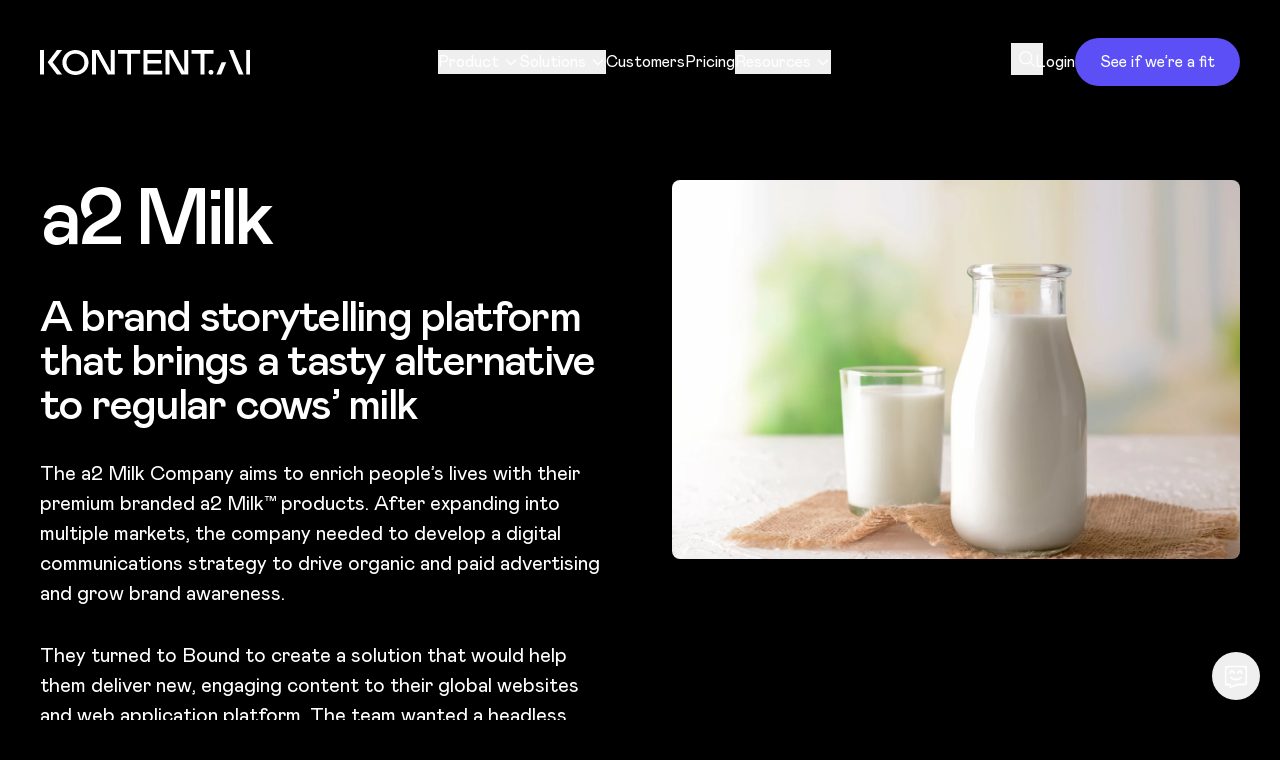

--- FILE ---
content_type: text/html; charset=utf-8
request_url: https://kontent.ai/customers/a2-milk/
body_size: 39913
content:
<!DOCTYPE html><html lang="en"><head><meta charSet="utf-8" data-next-head=""/><meta name="viewport" content="width=device-width, initial-scale=1" data-next-head=""/><meta http-equiv="x-ua-compatible" content="ie=edge" data-next-head=""/><link rel="canonical" href="https://kontent.ai/customers/a2-milk/" data-next-head=""/><link rel="shortcut icon" href="/favicon_v2.ico" data-next-head=""/><title data-next-head="">a2 Milk - Customer Success Story &amp; Review | Kontent.ai</title><meta name="description" content="The a2 Milk Company reaches new audiences worldwide using Kontent.ai. Read the customer success story." data-next-head=""/><meta name="robots" content="index, follow" data-next-head=""/><meta name="twitter:card" content="summary_large_image" data-next-head=""/><meta name="twitter:title" content="a2 Milk - Customer Success Story &amp; Review | Kontent.ai" data-next-head=""/><meta name="twitter:description" content="The a2 Milk Company reaches new audiences worldwide using Kontent.ai. Read the customer success story." data-next-head=""/><meta name="twitter:image" content="https://assets.kontent.ai/0f95ca41-1323-0068-c0ab-105275b8f42c/7220511c-e4e6-425d-8d83-11f3d5b0966c/OG%20a2%20Milk.jpg" data-next-head=""/><meta name="twitter:site" content="@Kontent_ai" data-next-head=""/><meta name="twitter:creator" content="@Kontent_ai" data-next-head=""/><meta property="og:title" content="a2 Milk - Customer Success Story &amp; Review | Kontent.ai" data-next-head=""/><meta property="og:description" content="The a2 Milk Company reaches new audiences worldwide using Kontent.ai. Read the customer success story." data-next-head=""/><meta property="og:image" content="https://assets.kontent.ai/0f95ca41-1323-0068-c0ab-105275b8f42c/7220511c-e4e6-425d-8d83-11f3d5b0966c/OG%20a2%20Milk.jpg" data-next-head=""/><meta property="og:url" content="https://kontent.ai/customers/a2-milk/" data-next-head=""/><meta property="og:type" content="website" data-next-head=""/><meta property="og:site_name" content="Kontent.ai" data-next-head=""/><link rel="apple-touch-icon" sizes="180x180" href="/img/favicon/apple-touch-icon.png"/><link rel="icon" type="image/png" sizes="32x32" href="/img/favicon/favicon-32x32.png"/><link rel="icon" type="image/png" sizes="16x16" href="/img/favicon/favicon-16x16.png"/><link rel="mask-icon" href="/img/favicon/safari-pinned-tab.svg" color="#3dcca8"/><meta name="apple-mobile-web-app-title" content="Kontent.ai"/><meta name="application-name" content="Kontent.ai"/><link rel="preconnect" href="https://assets.kontent.ai" crossorigin="anonymous"/><link rel="preconnect" href="https://www.googletagmanager.com"/><link rel="preconnect" href="https://www.google.com"/><link rel="dns-prefetch" href="https://www.googletagmanager.com"/><link rel="dns-prefetch" href="https://www.google.com"/><link rel="dns-prefetch" href="https://assets.kontent.ai"/><link rel="preload" href="/img/redesign/pattern-mask-1.webp" as="image"/><link rel="preload" href="/img/redesign/pattern-mask-2.webp" as="image"/><link rel="preload" href="/img/redesign/pattern-mask-3.webp" as="image"/><link rel="preload" href="/img/redesign/pattern-mask-4.webp" as="image"/><link rel="preload" href="/_next/static/media/mabry_400-s.p.b7738c18.woff2" as="font" type="font/woff2" crossorigin="anonymous" data-next-font="size-adjust"/><link rel="preload" href="/_next/static/media/mabry_500-s.p.ad69e7e8.woff2" as="font" type="font/woff2" crossorigin="anonymous" data-next-font="size-adjust"/><link rel="preload" href="/_next/static/media/mabry_700-s.p.49b45094.woff2" as="font" type="font/woff2" crossorigin="anonymous" data-next-font="size-adjust"/><link rel="preload" href="/_next/static/chunks/7ecabdbda200a919.css" as="style"/><link rel="preload" href="/_next/static/chunks/894cb51d1a72b7d3.css" as="style"/><link rel="stylesheet" href="/_next/static/chunks/7ecabdbda200a919.css" data-n-g=""/><link rel="stylesheet" href="/_next/static/chunks/894cb51d1a72b7d3.css" data-n-g=""/><noscript data-n-css=""></noscript><script defer="" src="/_next/static/chunks/767b1e9d44e3dc3d.js"></script><script src="/_next/static/chunks/2b87fa235b2fe6a2.js" defer=""></script><script src="/_next/static/chunks/eba5ef64212d09b4.js" defer=""></script><script src="/_next/static/chunks/3c3cb71361a7080a.js" defer=""></script><script src="/_next/static/chunks/096b4a698fc4d783.js" defer=""></script><script src="/_next/static/chunks/50fb005bb68db7d9.js" defer=""></script><script src="/_next/static/chunks/e773c664507a75d9.js" defer=""></script><script src="/_next/static/chunks/05314b9a168a9366.js" defer=""></script><script src="/_next/static/chunks/4cb193597717a078.js" defer=""></script><script src="/_next/static/chunks/00ccb3d8b6ef7cf2.js" defer=""></script><script src="/_next/static/chunks/65eea19fe4de084b.js" defer=""></script><script src="/_next/static/chunks/59c3d6230fa27b38.js" defer=""></script><script src="/_next/static/chunks/5d65541ab3118a46.js" defer=""></script><script src="/_next/static/chunks/d5be9792e84026c1.js" defer=""></script><script src="/_next/static/chunks/dbb606aba16f3199.js" defer=""></script><script src="/_next/static/chunks/55d93f30143344bc.js" defer=""></script><script src="/_next/static/chunks/8cf43b2bd35a7b01.js" defer=""></script><script src="/_next/static/chunks/turbopack-efaa38db08a771d2.js" defer=""></script><script src="/_next/static/chunks/2b96c2dc7a569b24.js" defer=""></script><script src="/_next/static/chunks/2d0d87fc4c841d4e.js" defer=""></script><script src="/_next/static/chunks/9fbeb1f73bd6dc3f.js" defer=""></script><script src="/_next/static/chunks/773975502abeb272.js" defer=""></script><script src="/_next/static/chunks/f940fa8f7458277e.js" defer=""></script><script src="/_next/static/chunks/38d0ecc9fd56cf37.js" defer=""></script><script src="/_next/static/chunks/turbopack-77261c68e5849a6c.js" defer=""></script><script src="/_next/static/3lbNYCFWT5ffkK0xtEMYA/_ssgManifest.js" defer=""></script><script src="/_next/static/3lbNYCFWT5ffkK0xtEMYA/_buildManifest.js" defer=""></script></head><body><noscript><iframe src="https://www.googletagmanager.com/ns.html?id=GTM-W33QM9R" height="0" width="0" style="display:none;visibility:hidden"></iframe></noscript><link rel="preload" as="image" imageSrcSet="https://assets.kontent.ai/0f95ca41-1323-0068-c0ab-105275b8f42c/5012081a-9df2-4ca3-9268-31861a646f06/a2-milk-logo.svg?w=320&amp;q=90&amp;fm=webp&amp;lossless=0&amp;auto=compress 16w, https://assets.kontent.ai/0f95ca41-1323-0068-c0ab-105275b8f42c/5012081a-9df2-4ca3-9268-31861a646f06/a2-milk-logo.svg?w=320&amp;q=90&amp;fm=webp&amp;lossless=0&amp;auto=compress 32w, https://assets.kontent.ai/0f95ca41-1323-0068-c0ab-105275b8f42c/5012081a-9df2-4ca3-9268-31861a646f06/a2-milk-logo.svg?w=320&amp;q=90&amp;fm=webp&amp;lossless=0&amp;auto=compress 48w, https://assets.kontent.ai/0f95ca41-1323-0068-c0ab-105275b8f42c/5012081a-9df2-4ca3-9268-31861a646f06/a2-milk-logo.svg?w=320&amp;q=90&amp;fm=webp&amp;lossless=0&amp;auto=compress 64w, https://assets.kontent.ai/0f95ca41-1323-0068-c0ab-105275b8f42c/5012081a-9df2-4ca3-9268-31861a646f06/a2-milk-logo.svg?w=320&amp;q=90&amp;fm=webp&amp;lossless=0&amp;auto=compress 96w, https://assets.kontent.ai/0f95ca41-1323-0068-c0ab-105275b8f42c/5012081a-9df2-4ca3-9268-31861a646f06/a2-milk-logo.svg?w=320&amp;q=90&amp;fm=webp&amp;lossless=0&amp;auto=compress 128w, https://assets.kontent.ai/0f95ca41-1323-0068-c0ab-105275b8f42c/5012081a-9df2-4ca3-9268-31861a646f06/a2-milk-logo.svg?w=320&amp;q=90&amp;fm=webp&amp;lossless=0&amp;auto=compress 256w, https://assets.kontent.ai/0f95ca41-1323-0068-c0ab-105275b8f42c/5012081a-9df2-4ca3-9268-31861a646f06/a2-milk-logo.svg?w=320&amp;q=90&amp;fm=webp&amp;lossless=0&amp;auto=compress 384w, https://assets.kontent.ai/0f95ca41-1323-0068-c0ab-105275b8f42c/5012081a-9df2-4ca3-9268-31861a646f06/a2-milk-logo.svg?w=640&amp;q=90&amp;fm=webp&amp;lossless=0&amp;auto=compress 640w, https://assets.kontent.ai/0f95ca41-1323-0068-c0ab-105275b8f42c/5012081a-9df2-4ca3-9268-31861a646f06/a2-milk-logo.svg?w=640&amp;q=90&amp;fm=webp&amp;lossless=0&amp;auto=compress 750w, https://assets.kontent.ai/0f95ca41-1323-0068-c0ab-105275b8f42c/5012081a-9df2-4ca3-9268-31861a646f06/a2-milk-logo.svg?w=768&amp;q=90&amp;fm=webp&amp;lossless=0&amp;auto=compress 828w, https://assets.kontent.ai/0f95ca41-1323-0068-c0ab-105275b8f42c/5012081a-9df2-4ca3-9268-31861a646f06/a2-milk-logo.svg?w=1024&amp;q=90&amp;fm=webp&amp;lossless=0&amp;auto=compress 1080w, https://assets.kontent.ai/0f95ca41-1323-0068-c0ab-105275b8f42c/5012081a-9df2-4ca3-9268-31861a646f06/a2-milk-logo.svg?w=1024&amp;q=90&amp;fm=webp&amp;lossless=0&amp;auto=compress 1200w, https://assets.kontent.ai/0f95ca41-1323-0068-c0ab-105275b8f42c/5012081a-9df2-4ca3-9268-31861a646f06/a2-milk-logo.svg?w=1440&amp;q=90&amp;fm=webp&amp;lossless=0&amp;auto=compress 1920w, https://assets.kontent.ai/0f95ca41-1323-0068-c0ab-105275b8f42c/5012081a-9df2-4ca3-9268-31861a646f06/a2-milk-logo.svg?w=1440&amp;q=90&amp;fm=webp&amp;lossless=0&amp;auto=compress 2048w" imageSizes="(max-width: 640px) 640px, (max-width: 768px) 768px, (max-width: 1024px) 1024px, 1440px"/><link rel="preload" as="image" imageSrcSet="https://assets.kontent.ai/0f95ca41-1323-0068-c0ab-105275b8f42c/bf2a8034-0b46-4b34-9fc3-ec9eb93f3a26/a2%20milk.jpeg?w=320&amp;q=90&amp;fm=webp&amp;lossless=0&amp;auto=compress 16w, https://assets.kontent.ai/0f95ca41-1323-0068-c0ab-105275b8f42c/bf2a8034-0b46-4b34-9fc3-ec9eb93f3a26/a2%20milk.jpeg?w=320&amp;q=90&amp;fm=webp&amp;lossless=0&amp;auto=compress 32w, https://assets.kontent.ai/0f95ca41-1323-0068-c0ab-105275b8f42c/bf2a8034-0b46-4b34-9fc3-ec9eb93f3a26/a2%20milk.jpeg?w=320&amp;q=90&amp;fm=webp&amp;lossless=0&amp;auto=compress 48w, https://assets.kontent.ai/0f95ca41-1323-0068-c0ab-105275b8f42c/bf2a8034-0b46-4b34-9fc3-ec9eb93f3a26/a2%20milk.jpeg?w=320&amp;q=90&amp;fm=webp&amp;lossless=0&amp;auto=compress 64w, https://assets.kontent.ai/0f95ca41-1323-0068-c0ab-105275b8f42c/bf2a8034-0b46-4b34-9fc3-ec9eb93f3a26/a2%20milk.jpeg?w=320&amp;q=90&amp;fm=webp&amp;lossless=0&amp;auto=compress 96w, https://assets.kontent.ai/0f95ca41-1323-0068-c0ab-105275b8f42c/bf2a8034-0b46-4b34-9fc3-ec9eb93f3a26/a2%20milk.jpeg?w=320&amp;q=90&amp;fm=webp&amp;lossless=0&amp;auto=compress 128w, https://assets.kontent.ai/0f95ca41-1323-0068-c0ab-105275b8f42c/bf2a8034-0b46-4b34-9fc3-ec9eb93f3a26/a2%20milk.jpeg?w=320&amp;q=90&amp;fm=webp&amp;lossless=0&amp;auto=compress 256w, https://assets.kontent.ai/0f95ca41-1323-0068-c0ab-105275b8f42c/bf2a8034-0b46-4b34-9fc3-ec9eb93f3a26/a2%20milk.jpeg?w=320&amp;q=90&amp;fm=webp&amp;lossless=0&amp;auto=compress 384w, https://assets.kontent.ai/0f95ca41-1323-0068-c0ab-105275b8f42c/bf2a8034-0b46-4b34-9fc3-ec9eb93f3a26/a2%20milk.jpeg?w=640&amp;q=90&amp;fm=webp&amp;lossless=0&amp;auto=compress 640w, https://assets.kontent.ai/0f95ca41-1323-0068-c0ab-105275b8f42c/bf2a8034-0b46-4b34-9fc3-ec9eb93f3a26/a2%20milk.jpeg?w=640&amp;q=90&amp;fm=webp&amp;lossless=0&amp;auto=compress 750w, https://assets.kontent.ai/0f95ca41-1323-0068-c0ab-105275b8f42c/bf2a8034-0b46-4b34-9fc3-ec9eb93f3a26/a2%20milk.jpeg?w=768&amp;q=90&amp;fm=webp&amp;lossless=0&amp;auto=compress 828w, https://assets.kontent.ai/0f95ca41-1323-0068-c0ab-105275b8f42c/bf2a8034-0b46-4b34-9fc3-ec9eb93f3a26/a2%20milk.jpeg?w=1024&amp;q=90&amp;fm=webp&amp;lossless=0&amp;auto=compress 1080w, https://assets.kontent.ai/0f95ca41-1323-0068-c0ab-105275b8f42c/bf2a8034-0b46-4b34-9fc3-ec9eb93f3a26/a2%20milk.jpeg?w=1024&amp;q=90&amp;fm=webp&amp;lossless=0&amp;auto=compress 1200w, https://assets.kontent.ai/0f95ca41-1323-0068-c0ab-105275b8f42c/bf2a8034-0b46-4b34-9fc3-ec9eb93f3a26/a2%20milk.jpeg?w=1440&amp;q=90&amp;fm=webp&amp;lossless=0&amp;auto=compress 1920w, https://assets.kontent.ai/0f95ca41-1323-0068-c0ab-105275b8f42c/bf2a8034-0b46-4b34-9fc3-ec9eb93f3a26/a2%20milk.jpeg?w=1440&amp;q=90&amp;fm=webp&amp;lossless=0&amp;auto=compress 2048w" imageSizes="(max-width: 640px) 640px, (max-width: 768px) 768px, (max-width: 1024px) 1024px, 1440px"/><link rel="preload" as="image" href="https://assets.kontent.ai/0f95ca41-1323-0068-c0ab-105275b8f42c/766b58dd-9cc0-49c8-848c-fc8476151f10/kk-cs-screenshot.jpg"/><div id="__next"><div class="font-sans mabryfont_155a5ce3-module__Xp5QCa__variable false"><a href="#main" class="sr-only focus:not-sr-only focus:absolute focus:top-4 focus:left-4 focus:z-50 focus:px-4 focus:py-2 focus:bg-purple focus:text-white focus:rounded">Skip to main content</a><div class="hidden xl:block"><header class="fixed mt-0 w-full z-[100] flex h-[--header-height] items-center py-4 bg-black text-white" role="banner"><div class="container"><div class="flex items-center justify-between gap-x-10"><a class="z-20 flex w-[13.125rem] transition-none hover:text-inherit" aria-label="Kontent.ai - Home" href="/"><span aria-hidden="true" class="inline-flex aspect-[210/25] max-w-full align-middle" role="img" aria-label="Kontent.ai"><svg viewBox="0 0 210 25" xmlns="http://www.w3.org/2000/svg" aria-hidden="true" role="presentation" focusable="false" class="h-full w-full"><title>Kontent.ai</title><path fill="currentColor" d="M170.97 19.83c1.38 0 2.5 1.1 2.5 2.44a2.46 2.46 0 0 1-2.5 2.44 2.46 2.46 0 0 1-2.48-2.44 2.46 2.46 0 0 1 2.48-2.44ZM173.53 0v3.65h-9.07v20.76h-3.92V3.65h-9.07V0h22.06ZM210 24.41h-3.82V0H210v24.41ZM35.44 25c-7.35 0-13.09-5.56-13.09-12.5S28.1 0 35.45 0c7.34 0 13.08 5.56 13.08 12.5S42.79 25 35.44 25Zm0-3.65c4.91 0 8.97-3.5 8.97-8.85 0-5.31-3.95-8.85-8.97-8.85-5.02 0-8.96 3.57-8.96 8.88 0 5.35 4.05 8.82 8.96 8.82ZM77.94 0h22.35v3.66H91.1v20.75h-3.97V3.66h-9.19V0Zm66.32 21.66V0h3.98v24.41h-6.9L129.56 2.8v21.62h-3.97V0h6.9l11.77 21.66Zm-73.53 0V0h3.98v24.41h-6.9L56.03 2.8v21.62h-3.97V0h6.9l11.77 21.66Zm132.8 2.75h-4.75L188.82 0h4.46l10.25 24.41Zm-100 0V0h18.46v3.66h-14.48v6.28h13.4v3.66h-13.4v7.15h14.84v3.66h-18.82ZM0 0h4.12v24.41H0V0Zm181.18 24.41h-4.7l5.14-12.06h4.56l-5 12.06ZM12.65 12.21l9.4 12.2h-5.14l-9.26-12.2L16.97 0h5.09l-9.41 12.2Z"></path></svg></span><span class="sr-only">Kontent.ai</span></a><nav aria-label="Main navigation"><ul class="flex items-center gap-x-8 text-16" role="menubar"><li class="relative" role="none"><button class="flex items-center no-underline hover:cursor-pointer hover:text-purple" aria-expanded="false" aria-haspopup="true" role="menuitem" type="button" aria-controls="radix-_R_map6_" data-state="closed">Product<svg class="ml-1 h-4 w-4" fill="none" stroke="currentColor" viewBox="0 0 24 24" xmlns="http://www.w3.org/2000/svg" aria-hidden="true"><path stroke-linecap="round" stroke-linejoin="round" stroke-width="2" d="M19 9l-7 7-7-7"></path></svg></button><div></div></li><li class="relative" role="none"><button class="flex items-center no-underline hover:cursor-pointer hover:text-purple" aria-expanded="false" aria-haspopup="true" role="menuitem" type="button" aria-controls="radix-_R_16ap6_" data-state="closed">Solutions<svg class="ml-1 h-4 w-4" fill="none" stroke="currentColor" viewBox="0 0 24 24" xmlns="http://www.w3.org/2000/svg" aria-hidden="true"><path stroke-linecap="round" stroke-linejoin="round" stroke-width="2" d="M19 9l-7 7-7-7"></path></svg></button><div></div></li><li role="none"><a class="flex items-center no-underline" role="menuitem" href="/customers/">Customers</a></li><li role="none"><a class="flex items-center no-underline" role="menuitem" href="/pricing/">Pricing</a></li><li class="relative" role="none"><button class="flex items-center no-underline hover:cursor-pointer hover:text-purple" aria-expanded="false" aria-haspopup="true" role="menuitem" type="button" aria-controls="radix-_R_2map6_" data-state="closed">Resources<svg class="ml-1 h-4 w-4" fill="none" stroke="currentColor" viewBox="0 0 24 24" xmlns="http://www.w3.org/2000/svg" aria-hidden="true"><path stroke-linecap="round" stroke-linejoin="round" stroke-width="2" d="M19 9l-7 7-7-7"></path></svg></button><div></div></li></ul></nav><ul class="flex items-center gap-x-10 text-16" role="list"><li><button type="button" class="cursor-pointer p-2 -m-2" aria-label="Open search"><span aria-hidden="true" class="icon relative flex h-[1em] w-[1em] fill-current icon-16"><svg xmlns="http://www.w3.org/2000/svg" width="16" height="16" viewBox="0 0 24 24" aria-hidden="true" role="presentation" focusable="false"><g stroke="currentColor" stroke-width="2" fill="none" fill-rule="evenodd" stroke-linecap="round" stroke-linejoin="round"><circle cx="10" cy="10" r="9"></circle><path d="M17 17l5.75 5.75"></path></g></svg></span></button></li><li><a href="https://app.kontent.ai" class="as-link no-underline" target="_blank" rel="noreferrer noopener" data-tracking-code="{&#x27;event&#x27;: &#x27;Menu_SignIn&#x27;}" aria-label="Login - opens in new tab">Login</a></li><li><a data-tracking-code="{&#x27;event&#x27;: &#x27;Menu_ScheduleDemo&#x27;}" aria-label="See if we’re a fit" class="inline-flex cursor-pointer items-center justify-center sm:whitespace-nowrap rounded-[2rem] border-2 text-center align-top no-underline transition-colors min-h-12 border-[1px] px-6 py-2 text-16 leading-5 button-tertiary max-lg:min-h-8 max-lg:px-2 max-lg:py-1 max-lg:text-12" href="/request-demo/">See if we’re a fit</a></li></ul></div></div></header><div role="progressbar" aria-label="Reading progress" aria-valuenow="0" aria-valuemin="0" aria-valuemax="100" aria-valuetext="0% complete" class="fixed top-[--header-height] h-[0.3rem] z-[100] flex w-full bg-black top-[--header-height]"><div class="h-full bg-purple" aria-hidden="true" style="width:0%"></div></div></div><main id="main" class="main overflow-clip pt-[--header-height] animate-fadeIn"><div class="umlp-elements space-y-24 first:pt-8 lg:space-y-40 lg:first:pt-14"><section class="hero-section" role="region" aria-labelledby="hero-heading"><div class="container"><div class="grid gap-x-10 xl:gap-x-16 md:grid-cols-2"><div class="relative max-md:contents"><div id="hero-heading" class="text-h1 max-lg:text-h2 rich-text-inherit"><h1>a2 Milk</h1></div><div class="w-full"><div class="w-full"><div class="text-base max-lg:text-16 space-y-6 lg:space-y-8 mt-6 md:mt-10"><h2>A brand storytelling platform that brings a tasty alternative to regular cows’ milk</h2><p>The a2 Milk Company aims to enrich people’s lives with their premium branded a2 Milk™ products. After expanding into multiple markets, the company needed to develop a digital communications strategy to drive organic and paid advertising and grow brand awareness.</p><p>They turned to Bound to create a solution that would help them deliver new, engaging content to their global websites and web application platform. The team wanted a headless CMS with enterprise-grade security, high performance, and content workflows—they chose Kontent.ai, which enabled them to streamline their content operations while building omnichannel digital content delivery with a headless CMS.</p></div><figure class="mt-10 flex max-h-[81px] w-auto" role="img" aria-label="Logo"><img alt="" loading="eager" width="211" height="81" decoding="async" data-nimg="1" class="object-contain object-left" style="color:transparent" sizes="(max-width: 640px) 640px, (max-width: 768px) 768px, (max-width: 1024px) 1024px, 1440px" srcSet="https://assets.kontent.ai/0f95ca41-1323-0068-c0ab-105275b8f42c/5012081a-9df2-4ca3-9268-31861a646f06/a2-milk-logo.svg?w=320&amp;q=90&amp;fm=webp&amp;lossless=0&amp;auto=compress 16w, https://assets.kontent.ai/0f95ca41-1323-0068-c0ab-105275b8f42c/5012081a-9df2-4ca3-9268-31861a646f06/a2-milk-logo.svg?w=320&amp;q=90&amp;fm=webp&amp;lossless=0&amp;auto=compress 32w, https://assets.kontent.ai/0f95ca41-1323-0068-c0ab-105275b8f42c/5012081a-9df2-4ca3-9268-31861a646f06/a2-milk-logo.svg?w=320&amp;q=90&amp;fm=webp&amp;lossless=0&amp;auto=compress 48w, https://assets.kontent.ai/0f95ca41-1323-0068-c0ab-105275b8f42c/5012081a-9df2-4ca3-9268-31861a646f06/a2-milk-logo.svg?w=320&amp;q=90&amp;fm=webp&amp;lossless=0&amp;auto=compress 64w, https://assets.kontent.ai/0f95ca41-1323-0068-c0ab-105275b8f42c/5012081a-9df2-4ca3-9268-31861a646f06/a2-milk-logo.svg?w=320&amp;q=90&amp;fm=webp&amp;lossless=0&amp;auto=compress 96w, https://assets.kontent.ai/0f95ca41-1323-0068-c0ab-105275b8f42c/5012081a-9df2-4ca3-9268-31861a646f06/a2-milk-logo.svg?w=320&amp;q=90&amp;fm=webp&amp;lossless=0&amp;auto=compress 128w, https://assets.kontent.ai/0f95ca41-1323-0068-c0ab-105275b8f42c/5012081a-9df2-4ca3-9268-31861a646f06/a2-milk-logo.svg?w=320&amp;q=90&amp;fm=webp&amp;lossless=0&amp;auto=compress 256w, https://assets.kontent.ai/0f95ca41-1323-0068-c0ab-105275b8f42c/5012081a-9df2-4ca3-9268-31861a646f06/a2-milk-logo.svg?w=320&amp;q=90&amp;fm=webp&amp;lossless=0&amp;auto=compress 384w, https://assets.kontent.ai/0f95ca41-1323-0068-c0ab-105275b8f42c/5012081a-9df2-4ca3-9268-31861a646f06/a2-milk-logo.svg?w=640&amp;q=90&amp;fm=webp&amp;lossless=0&amp;auto=compress 640w, https://assets.kontent.ai/0f95ca41-1323-0068-c0ab-105275b8f42c/5012081a-9df2-4ca3-9268-31861a646f06/a2-milk-logo.svg?w=640&amp;q=90&amp;fm=webp&amp;lossless=0&amp;auto=compress 750w, https://assets.kontent.ai/0f95ca41-1323-0068-c0ab-105275b8f42c/5012081a-9df2-4ca3-9268-31861a646f06/a2-milk-logo.svg?w=768&amp;q=90&amp;fm=webp&amp;lossless=0&amp;auto=compress 828w, https://assets.kontent.ai/0f95ca41-1323-0068-c0ab-105275b8f42c/5012081a-9df2-4ca3-9268-31861a646f06/a2-milk-logo.svg?w=1024&amp;q=90&amp;fm=webp&amp;lossless=0&amp;auto=compress 1080w, https://assets.kontent.ai/0f95ca41-1323-0068-c0ab-105275b8f42c/5012081a-9df2-4ca3-9268-31861a646f06/a2-milk-logo.svg?w=1024&amp;q=90&amp;fm=webp&amp;lossless=0&amp;auto=compress 1200w, https://assets.kontent.ai/0f95ca41-1323-0068-c0ab-105275b8f42c/5012081a-9df2-4ca3-9268-31861a646f06/a2-milk-logo.svg?w=1440&amp;q=90&amp;fm=webp&amp;lossless=0&amp;auto=compress 1920w, https://assets.kontent.ai/0f95ca41-1323-0068-c0ab-105275b8f42c/5012081a-9df2-4ca3-9268-31861a646f06/a2-milk-logo.svg?w=1440&amp;q=90&amp;fm=webp&amp;lossless=0&amp;auto=compress 2048w" src="https://assets.kontent.ai/0f95ca41-1323-0068-c0ab-105275b8f42c/5012081a-9df2-4ca3-9268-31861a646f06/a2-milk-logo.svg?w=1440&amp;q=90&amp;fm=webp&amp;lossless=0&amp;auto=compress"/></figure></div></div></div><figure class="max-md:row-start-2 max-md:-mx-5 max-md:mb-4 max-md:mt-10" role="img" aria-label="Hero image"><img alt="" loading="eager" width="1024" height="683" decoding="async" data-nimg="1" class="w-full bg-dark md:rounded-lg" style="color:transparent" sizes="(max-width: 640px) 640px, (max-width: 768px) 768px, (max-width: 1024px) 1024px, 1440px" srcSet="https://assets.kontent.ai/0f95ca41-1323-0068-c0ab-105275b8f42c/bf2a8034-0b46-4b34-9fc3-ec9eb93f3a26/a2%20milk.jpeg?w=320&amp;q=90&amp;fm=webp&amp;lossless=0&amp;auto=compress 16w, https://assets.kontent.ai/0f95ca41-1323-0068-c0ab-105275b8f42c/bf2a8034-0b46-4b34-9fc3-ec9eb93f3a26/a2%20milk.jpeg?w=320&amp;q=90&amp;fm=webp&amp;lossless=0&amp;auto=compress 32w, https://assets.kontent.ai/0f95ca41-1323-0068-c0ab-105275b8f42c/bf2a8034-0b46-4b34-9fc3-ec9eb93f3a26/a2%20milk.jpeg?w=320&amp;q=90&amp;fm=webp&amp;lossless=0&amp;auto=compress 48w, https://assets.kontent.ai/0f95ca41-1323-0068-c0ab-105275b8f42c/bf2a8034-0b46-4b34-9fc3-ec9eb93f3a26/a2%20milk.jpeg?w=320&amp;q=90&amp;fm=webp&amp;lossless=0&amp;auto=compress 64w, https://assets.kontent.ai/0f95ca41-1323-0068-c0ab-105275b8f42c/bf2a8034-0b46-4b34-9fc3-ec9eb93f3a26/a2%20milk.jpeg?w=320&amp;q=90&amp;fm=webp&amp;lossless=0&amp;auto=compress 96w, https://assets.kontent.ai/0f95ca41-1323-0068-c0ab-105275b8f42c/bf2a8034-0b46-4b34-9fc3-ec9eb93f3a26/a2%20milk.jpeg?w=320&amp;q=90&amp;fm=webp&amp;lossless=0&amp;auto=compress 128w, https://assets.kontent.ai/0f95ca41-1323-0068-c0ab-105275b8f42c/bf2a8034-0b46-4b34-9fc3-ec9eb93f3a26/a2%20milk.jpeg?w=320&amp;q=90&amp;fm=webp&amp;lossless=0&amp;auto=compress 256w, https://assets.kontent.ai/0f95ca41-1323-0068-c0ab-105275b8f42c/bf2a8034-0b46-4b34-9fc3-ec9eb93f3a26/a2%20milk.jpeg?w=320&amp;q=90&amp;fm=webp&amp;lossless=0&amp;auto=compress 384w, https://assets.kontent.ai/0f95ca41-1323-0068-c0ab-105275b8f42c/bf2a8034-0b46-4b34-9fc3-ec9eb93f3a26/a2%20milk.jpeg?w=640&amp;q=90&amp;fm=webp&amp;lossless=0&amp;auto=compress 640w, https://assets.kontent.ai/0f95ca41-1323-0068-c0ab-105275b8f42c/bf2a8034-0b46-4b34-9fc3-ec9eb93f3a26/a2%20milk.jpeg?w=640&amp;q=90&amp;fm=webp&amp;lossless=0&amp;auto=compress 750w, https://assets.kontent.ai/0f95ca41-1323-0068-c0ab-105275b8f42c/bf2a8034-0b46-4b34-9fc3-ec9eb93f3a26/a2%20milk.jpeg?w=768&amp;q=90&amp;fm=webp&amp;lossless=0&amp;auto=compress 828w, https://assets.kontent.ai/0f95ca41-1323-0068-c0ab-105275b8f42c/bf2a8034-0b46-4b34-9fc3-ec9eb93f3a26/a2%20milk.jpeg?w=1024&amp;q=90&amp;fm=webp&amp;lossless=0&amp;auto=compress 1080w, https://assets.kontent.ai/0f95ca41-1323-0068-c0ab-105275b8f42c/bf2a8034-0b46-4b34-9fc3-ec9eb93f3a26/a2%20milk.jpeg?w=1024&amp;q=90&amp;fm=webp&amp;lossless=0&amp;auto=compress 1200w, https://assets.kontent.ai/0f95ca41-1323-0068-c0ab-105275b8f42c/bf2a8034-0b46-4b34-9fc3-ec9eb93f3a26/a2%20milk.jpeg?w=1440&amp;q=90&amp;fm=webp&amp;lossless=0&amp;auto=compress 1920w, https://assets.kontent.ai/0f95ca41-1323-0068-c0ab-105275b8f42c/bf2a8034-0b46-4b34-9fc3-ec9eb93f3a26/a2%20milk.jpeg?w=1440&amp;q=90&amp;fm=webp&amp;lossless=0&amp;auto=compress 2048w" src="https://assets.kontent.ai/0f95ca41-1323-0068-c0ab-105275b8f42c/bf2a8034-0b46-4b34-9fc3-ec9eb93f3a26/a2%20milk.jpeg?w=1440&amp;q=90&amp;fm=webp&amp;lossless=0&amp;auto=compress"/></figure></div></div></section><section aria-labelledby="_R_j16_"><h2 id="_R_j16_" class="sr-only">Success story information</h2><div class="container"><dl class="mx-auto pt-px grid max-w-[56.25rem] gap-x-5 md:grid-cols-2" aria-label="Success metrics"><div class="-mt-px flex flex-col border-y border-y-white py-5"><dt id="_R_j16H1_"><strong>Website</strong></dt><dd aria-labelledby="_R_j16H1_"><a href="https://www.a2milk.com/" target="_blank" rel="noopener noreferrer">www.a2milk.com</a></dd></div><div class="-mt-px flex flex-col border-y border-y-white py-5"><dt id="_R_j16H2_"><strong>Industry</strong></dt><dd aria-labelledby="_R_j16H2_">Consumer goods</dd></div></dl></div></section><section class=""><div class="container"><div class="grid gap-x-5 gap-y-6 md:grid-cols-3 md:supports-subgrid:grid-rows-[repeat(var(--rows),auto)]" style="--rows:2" aria-label="Cards grid"><article aria-label="Card: Card 1" class="rounded-lg px-5 pb-10 pt-6 md:grid md:content-start md:items-start md:gap-0 md:supports-subgrid:row-[span_var(--rows)/span_var(--rows)] md:supports-subgrid:grid-rows-subgrid lg:px-8 lg:pt-8 !bg-dark text-white bg-dark text-white"><h2 class="text-32 max-lg:text-24 rich-text-inherit">Challenges</h2><div class="text-base max-lg:text-16 space-y-6 lg:space-y-8 [&amp;_ul]:check-list mt-5 lg:mt-8"><ul><li>The a2 Milk Company wanted to increase their brand awareness worldwide.</li><li>Bound was tasked with rebuilding the company’s global consumer and investor websites.</li><li>The final solution had to provide custom workflows for multiple internal and external content creators and market-specific communications content.</li></ul></div></article><article aria-label="Card: Card 2" class="rounded-lg px-5 pb-10 pt-6 md:grid md:content-start md:items-start md:gap-0 md:supports-subgrid:row-[span_var(--rows)/span_var(--rows)] md:supports-subgrid:grid-rows-subgrid lg:px-8 lg:pt-8 !bg-dark text-white bg-dark text-white"><h2 class="text-32 max-lg:text-24 rich-text-inherit">Solutions</h2><div class="text-base max-lg:text-16 space-y-6 lg:space-y-8 [&amp;_ul]:check-list mt-5 lg:mt-8"><ul><li>Kontent.ai was integrated with best-of-breed services such as Salesforce, Algolia, and Agiloft.</li><li>SEO-friendly sites were created to attract global audiences.</li><li>Kontent.ai features for authors and editors were used to help the team create high-quality content.</li></ul></div></article><article aria-label="Card: Card 3" class="rounded-lg px-5 pb-10 pt-6 md:grid md:content-start md:items-start md:gap-0 md:supports-subgrid:row-[span_var(--rows)/span_var(--rows)] md:supports-subgrid:grid-rows-subgrid lg:px-8 lg:pt-8 !bg-dark text-white bg-dark text-white"><h2 class="text-32 max-lg:text-24 rich-text-inherit">Results</h2><div class="text-base max-lg:text-16 space-y-6 lg:space-y-8 [&amp;_ul]:check-list mt-5 lg:mt-8"><ul><li>The a2 Milk Company now delivers content across multiple countries worldwide, such as Australia, Canada, and China.</li><li>Effective compliance with various legal requirements was implemented.</li><li>The company’s websites now provide highly compelling personalized user experiences.</li></ul></div></article></div></div></section><section id="content" class="[&amp;+.bg-dark]:!mt-0 [&amp;+.bg-light-second]:!mt-0 [&amp;+.bg-orange]:!mt-0 [&amp;+.bg-black]:!mt-0 [&amp;+.bg-purple]:!mt-0 py-24 lg:py-40 bg-white text-black [&amp;+.bg-white]:!mt-0 success-story-body"><div class="container"><div class="rich-text mx-auto max-w-[56.25rem]"><h2>Background</h2><p>The a2 Milk™ brand is one of the fastest growing companies in the premium milk category in the USA. Unlike conventional cows’ milk that contains A2 and A1 protein, the a2 Milk Company’s branded milk comes from cows hand-picked to naturally produce only the A2 protein type—helping to reduce symptoms of milk intolerance associated with conventional milk.</p><p>a2 Milk was looking to grow their website audiences across several countries, including Australia, New Zealand, Greater China, and the USA. The company selected Bound to deliver fast global consumer and investor websites that would provide highly compelling personalized user experiences to reach the goal.</p><h2>The Challenge</h2><p>Due to the expansion into multiple markets with various products, the a2 Milk Company needed to drive organic and paid advertising to increase their brand awareness complexities in different parts of the world and navigate the significant publishing at the same time. Simply put, the company’s digital communications strategy was calling for a refresh.  </p><p>Even though five of the a2 Milk Company’s websites had recently been updated with an open-source CMS, the implementation process had brought some challenges, including issues with the content preview and approval workflows, the compliance lifecycle, and operational efficiency. Therefore, the a2 Milk team asked Bound to rebuild their global consumer and investor websites thoroughly so that they would maximize brand reach to new audiences.</p><figure class="captioned-image"><img src="https://assets.kontent.ai/0f95ca41-1323-0068-c0ab-105275b8f42c/766b58dd-9cc0-49c8-848c-fc8476151f10/kk-cs-screenshot.jpg"/></figure><h2>The Solution</h2><p>Bound’s objective was to devise a solution that provides multilingual and omnichannel support for each of the company’s websites. They opted for Kontent.ai based on its flexibility to integrate with external platforms such as:</p><ul><li><strong class="font-bold">Salesforce</strong> to connect with their customers and deliver a great customer service experience </li><li><strong class="font-bold">Algolia</strong> to provide a search experience in their apps and websites</li><li><strong class="font-bold">Agiloft</strong> to automate the contract management process</li></ul><p>Switching to Kontent.ai allowed them to deliver content across multiple channels and devices and implement best practices for growing their website audiences—including optimizing for SEO and marketing campaign engagement.</p><p>The Kontent.ai workflow features allowed the client to streamline their business processes and ensure compliance while managing multiple web instances. Its easy-to-use content management tools for authors and editors, including real-time collaboration and seamless workflows, enable the marketing team to consistently deliver the desired content across any channel they need. Due to this new approach, editors can focus only on creating, planning, and authoring content without requiring help from developers.</p><p>To improve a2 Milk Company’s global content management and web application platform, Bound provided cloud hosting, application development, training, and quick support for the client. By establishing a tech stack that uses the front-end React framework, they could create SEO-friendly sites with a top user interface for global audiences. Introducing new designs and capabilities for the Investor Relations website and ensuring standard React components and Design System were also a part of the implementation.</p><h2>Results</h2><p>Rebuilding the a2 Milk Company’s global consumer and investor websites enabled the brand to reach customers across several countries worldwide, such as Australia, Canada, and China. In addition to that, Bound helped increase a2 Milk’s brand awareness and continues to support their global websites. They also introduced new designs and capabilities for the client’s sites, leveraging all-new capabilities.</p><p>By implementing Kontent.ai, the Bound team was able to:</p><ul><li>Create custom workflows with multiple internal and external content creators</li><li>Implement effective compliance with various legal requirements</li><li>Significantly improve page load speeds and eliminate downtime and outages</li><li>Improve cyber security posture</li></ul><p>The regional as well as global marketing teams are now capable of consistently delivering content in a highly agile and secure way—due to the new tech stack embedded in the fabric of the organization.</p></div></div></section><section><div class="container"><div class="flex flex-col xl:flex-row gap-x-16"><div class="overflow-hidden max-2xl:-mx-10 max-2xl:px-10 max-lg:-mx-5 max-lg:px-5 flex" aria-label="Testimonials carousel" role="region"><div class="xl:-mx-4 flex w-full"><article class="grid w-full min-w-0 shrink-0 px-5 md:pt-14 xl:pt-16 gap-y-8 md:grid-cols-[18rem_1fr] md:gap-x-8 lg:gap-x-10 xl:gap-x-14"><figure class="max-md:max-w-[157px]"><img alt="" loading="lazy" width="235" height="235" decoding="async" data-nimg="1" class="rounded-lg bg-dark max-md:w-full w-full" style="color:transparent" sizes="(max-width: 640px) 640px, (max-width: 768px) 768px, (max-width: 1024px) 1024px, 1440px" srcSet="https://assets.kontent.ai/0f95ca41-1323-0068-c0ab-105275b8f42c/1491cbb4-104d-482b-bbe5-bdd2aff93fb1/Hugh%20Podmore.jpg?w=320&amp;q=90&amp;fm=webp&amp;lossless=0&amp;auto=compress 16w, https://assets.kontent.ai/0f95ca41-1323-0068-c0ab-105275b8f42c/1491cbb4-104d-482b-bbe5-bdd2aff93fb1/Hugh%20Podmore.jpg?w=320&amp;q=90&amp;fm=webp&amp;lossless=0&amp;auto=compress 32w, https://assets.kontent.ai/0f95ca41-1323-0068-c0ab-105275b8f42c/1491cbb4-104d-482b-bbe5-bdd2aff93fb1/Hugh%20Podmore.jpg?w=320&amp;q=90&amp;fm=webp&amp;lossless=0&amp;auto=compress 48w, https://assets.kontent.ai/0f95ca41-1323-0068-c0ab-105275b8f42c/1491cbb4-104d-482b-bbe5-bdd2aff93fb1/Hugh%20Podmore.jpg?w=320&amp;q=90&amp;fm=webp&amp;lossless=0&amp;auto=compress 64w, https://assets.kontent.ai/0f95ca41-1323-0068-c0ab-105275b8f42c/1491cbb4-104d-482b-bbe5-bdd2aff93fb1/Hugh%20Podmore.jpg?w=320&amp;q=90&amp;fm=webp&amp;lossless=0&amp;auto=compress 96w, https://assets.kontent.ai/0f95ca41-1323-0068-c0ab-105275b8f42c/1491cbb4-104d-482b-bbe5-bdd2aff93fb1/Hugh%20Podmore.jpg?w=320&amp;q=90&amp;fm=webp&amp;lossless=0&amp;auto=compress 128w, https://assets.kontent.ai/0f95ca41-1323-0068-c0ab-105275b8f42c/1491cbb4-104d-482b-bbe5-bdd2aff93fb1/Hugh%20Podmore.jpg?w=320&amp;q=90&amp;fm=webp&amp;lossless=0&amp;auto=compress 256w, https://assets.kontent.ai/0f95ca41-1323-0068-c0ab-105275b8f42c/1491cbb4-104d-482b-bbe5-bdd2aff93fb1/Hugh%20Podmore.jpg?w=320&amp;q=90&amp;fm=webp&amp;lossless=0&amp;auto=compress 384w, https://assets.kontent.ai/0f95ca41-1323-0068-c0ab-105275b8f42c/1491cbb4-104d-482b-bbe5-bdd2aff93fb1/Hugh%20Podmore.jpg?w=640&amp;q=90&amp;fm=webp&amp;lossless=0&amp;auto=compress 640w, https://assets.kontent.ai/0f95ca41-1323-0068-c0ab-105275b8f42c/1491cbb4-104d-482b-bbe5-bdd2aff93fb1/Hugh%20Podmore.jpg?w=640&amp;q=90&amp;fm=webp&amp;lossless=0&amp;auto=compress 750w, https://assets.kontent.ai/0f95ca41-1323-0068-c0ab-105275b8f42c/1491cbb4-104d-482b-bbe5-bdd2aff93fb1/Hugh%20Podmore.jpg?w=768&amp;q=90&amp;fm=webp&amp;lossless=0&amp;auto=compress 828w, https://assets.kontent.ai/0f95ca41-1323-0068-c0ab-105275b8f42c/1491cbb4-104d-482b-bbe5-bdd2aff93fb1/Hugh%20Podmore.jpg?w=1024&amp;q=90&amp;fm=webp&amp;lossless=0&amp;auto=compress 1080w, https://assets.kontent.ai/0f95ca41-1323-0068-c0ab-105275b8f42c/1491cbb4-104d-482b-bbe5-bdd2aff93fb1/Hugh%20Podmore.jpg?w=1024&amp;q=90&amp;fm=webp&amp;lossless=0&amp;auto=compress 1200w, https://assets.kontent.ai/0f95ca41-1323-0068-c0ab-105275b8f42c/1491cbb4-104d-482b-bbe5-bdd2aff93fb1/Hugh%20Podmore.jpg?w=1440&amp;q=90&amp;fm=webp&amp;lossless=0&amp;auto=compress 1920w, https://assets.kontent.ai/0f95ca41-1323-0068-c0ab-105275b8f42c/1491cbb4-104d-482b-bbe5-bdd2aff93fb1/Hugh%20Podmore.jpg?w=1440&amp;q=90&amp;fm=webp&amp;lossless=0&amp;auto=compress 2048w" src="https://assets.kontent.ai/0f95ca41-1323-0068-c0ab-105275b8f42c/1491cbb4-104d-482b-bbe5-bdd2aff93fb1/Hugh%20Podmore.jpg?w=1440&amp;q=90&amp;fm=webp&amp;lossless=0&amp;auto=compress"/></figure><div class="!mt-0 md:col-start-2"><blockquote class="space-y-6 lg:space-y-8 !ml-0 before:-mb-10 before:block before:text-[5.625rem] before:leading-none before:text-purple before:content-[&quot;“&quot;] md:before:-mt-14 xl:!text-[2rem] !text-[1.25rem] xl:before:-mt-16"><p>The best part about using Kontent.ai for this project is its flexibility—we were able to adapt the CMS for our chosen tech stack and roll it out across 12 global sites for different brands and countries, which all had their own unique needs.</p></blockquote><span class="text-16 lg:text-20 !mt-6 grid xl:!mt-10"><p><strong>Hugh Podmore</strong></p><span class="!mt-0">Managing Director, Bound, Implementation partner for a2 Milk</span></span><figure class="!mt-6 h-auto w-32 xl:mt-10 [&amp;&gt;img]:!rounded-none"><img alt="" loading="lazy" width="510" height="137" decoding="async" data-nimg="1" class="" style="color:transparent" sizes="(max-width: 640px) 640px, (max-width: 768px) 768px, (max-width: 1024px) 1024px, 1440px" srcSet="https://assets.kontent.ai/0f95ca41-1323-0068-c0ab-105275b8f42c/26da2d5a-1965-4e6c-9014-12cec0c485ff/Bound%20white%20logo.png?w=320&amp;q=90&amp;fm=webp&amp;lossless=0&amp;auto=compress 16w, https://assets.kontent.ai/0f95ca41-1323-0068-c0ab-105275b8f42c/26da2d5a-1965-4e6c-9014-12cec0c485ff/Bound%20white%20logo.png?w=320&amp;q=90&amp;fm=webp&amp;lossless=0&amp;auto=compress 32w, https://assets.kontent.ai/0f95ca41-1323-0068-c0ab-105275b8f42c/26da2d5a-1965-4e6c-9014-12cec0c485ff/Bound%20white%20logo.png?w=320&amp;q=90&amp;fm=webp&amp;lossless=0&amp;auto=compress 48w, https://assets.kontent.ai/0f95ca41-1323-0068-c0ab-105275b8f42c/26da2d5a-1965-4e6c-9014-12cec0c485ff/Bound%20white%20logo.png?w=320&amp;q=90&amp;fm=webp&amp;lossless=0&amp;auto=compress 64w, https://assets.kontent.ai/0f95ca41-1323-0068-c0ab-105275b8f42c/26da2d5a-1965-4e6c-9014-12cec0c485ff/Bound%20white%20logo.png?w=320&amp;q=90&amp;fm=webp&amp;lossless=0&amp;auto=compress 96w, https://assets.kontent.ai/0f95ca41-1323-0068-c0ab-105275b8f42c/26da2d5a-1965-4e6c-9014-12cec0c485ff/Bound%20white%20logo.png?w=320&amp;q=90&amp;fm=webp&amp;lossless=0&amp;auto=compress 128w, https://assets.kontent.ai/0f95ca41-1323-0068-c0ab-105275b8f42c/26da2d5a-1965-4e6c-9014-12cec0c485ff/Bound%20white%20logo.png?w=320&amp;q=90&amp;fm=webp&amp;lossless=0&amp;auto=compress 256w, https://assets.kontent.ai/0f95ca41-1323-0068-c0ab-105275b8f42c/26da2d5a-1965-4e6c-9014-12cec0c485ff/Bound%20white%20logo.png?w=320&amp;q=90&amp;fm=webp&amp;lossless=0&amp;auto=compress 384w, https://assets.kontent.ai/0f95ca41-1323-0068-c0ab-105275b8f42c/26da2d5a-1965-4e6c-9014-12cec0c485ff/Bound%20white%20logo.png?w=640&amp;q=90&amp;fm=webp&amp;lossless=0&amp;auto=compress 640w, https://assets.kontent.ai/0f95ca41-1323-0068-c0ab-105275b8f42c/26da2d5a-1965-4e6c-9014-12cec0c485ff/Bound%20white%20logo.png?w=640&amp;q=90&amp;fm=webp&amp;lossless=0&amp;auto=compress 750w, https://assets.kontent.ai/0f95ca41-1323-0068-c0ab-105275b8f42c/26da2d5a-1965-4e6c-9014-12cec0c485ff/Bound%20white%20logo.png?w=768&amp;q=90&amp;fm=webp&amp;lossless=0&amp;auto=compress 828w, https://assets.kontent.ai/0f95ca41-1323-0068-c0ab-105275b8f42c/26da2d5a-1965-4e6c-9014-12cec0c485ff/Bound%20white%20logo.png?w=1024&amp;q=90&amp;fm=webp&amp;lossless=0&amp;auto=compress 1080w, https://assets.kontent.ai/0f95ca41-1323-0068-c0ab-105275b8f42c/26da2d5a-1965-4e6c-9014-12cec0c485ff/Bound%20white%20logo.png?w=1024&amp;q=90&amp;fm=webp&amp;lossless=0&amp;auto=compress 1200w, https://assets.kontent.ai/0f95ca41-1323-0068-c0ab-105275b8f42c/26da2d5a-1965-4e6c-9014-12cec0c485ff/Bound%20white%20logo.png?w=1440&amp;q=90&amp;fm=webp&amp;lossless=0&amp;auto=compress 1920w, https://assets.kontent.ai/0f95ca41-1323-0068-c0ab-105275b8f42c/26da2d5a-1965-4e6c-9014-12cec0c485ff/Bound%20white%20logo.png?w=1440&amp;q=90&amp;fm=webp&amp;lossless=0&amp;auto=compress 2048w" src="https://assets.kontent.ai/0f95ca41-1323-0068-c0ab-105275b8f42c/26da2d5a-1965-4e6c-9014-12cec0c485ff/Bound%20white%20logo.png?w=1440&amp;q=90&amp;fm=webp&amp;lossless=0&amp;auto=compress"/></figure></div></article></div></div></div></div></section><section id="cta" class="text-black lg:grid lg:grid-cols-2 bg-purple" aria-labelledby="publish-faster-empower-developers-stay-in-control"><div class="container max-w-[calc(theme(screens.2xl)/2)] py-24 lg:mr-0 lg:self-center lg:py-10"><div class="mx-auto max-w-[35rem] lg:ml-0"><div id="publish-faster-empower-developers-stay-in-control"><span class="rich-text-inherit max-sm:text-[2.5rem] text-[3.5rem] font-medium leading-[1] tracking-[-0.08rem] text-white [&amp;_strong]:font-medium"><h2>Publish faster. Empower developers. Stay in control.</h2></span></div><div class="text-base max-lg:text-16 space-y-6 lg:space-y-8 mt-10 lg:mt-8 text-white"><p>Empower your teams with more time and your developers with the flexibility they crave—without sacrificing governance.</p></div><div class="grid w-full sm:w-fit mt-12 md:min-w-52 2xl:min-w-80 lg:mt-16"><button class="inline-flex cursor-pointer items-center justify-center sm:whitespace-nowrap rounded-[2rem] border-2 text-center align-top no-underline transition-colors button-primary min-h-16 px-[0.9375rem] py-[0.375rem] text-base leading-6 sm:px-[1.9375rem] button-primary" type="button" aria-haspopup="dialog" aria-expanded="false" aria-controls="radix-_R_1lj16_" data-state="closed">Schedule a demo</button></div></div></div><div class="hidden max-h-screen min-h-full w-full lg:block" role="presentation" aria-hidden="true"><img alt="A man and woman sitting at a table looking at a laptop" role="presentation" loading="lazy" width="1024" height="691" decoding="async" data-nimg="1" class="h-full w-full bg-dark object-cover" style="color:transparent" sizes="(max-width: 640px) 640px, (max-width: 768px) 768px, (max-width: 1024px) 1024px, 1440px" srcSet="https://assets.kontent.ai/0f95ca41-1323-0068-c0ab-105275b8f42c/73d3e662-305e-4741-b2de-6c9e7bc73957/content%20migration%20hero.jpg?w=320&amp;q=90&amp;fm=webp&amp;lossless=0&amp;auto=compress 16w, https://assets.kontent.ai/0f95ca41-1323-0068-c0ab-105275b8f42c/73d3e662-305e-4741-b2de-6c9e7bc73957/content%20migration%20hero.jpg?w=320&amp;q=90&amp;fm=webp&amp;lossless=0&amp;auto=compress 32w, https://assets.kontent.ai/0f95ca41-1323-0068-c0ab-105275b8f42c/73d3e662-305e-4741-b2de-6c9e7bc73957/content%20migration%20hero.jpg?w=320&amp;q=90&amp;fm=webp&amp;lossless=0&amp;auto=compress 48w, https://assets.kontent.ai/0f95ca41-1323-0068-c0ab-105275b8f42c/73d3e662-305e-4741-b2de-6c9e7bc73957/content%20migration%20hero.jpg?w=320&amp;q=90&amp;fm=webp&amp;lossless=0&amp;auto=compress 64w, https://assets.kontent.ai/0f95ca41-1323-0068-c0ab-105275b8f42c/73d3e662-305e-4741-b2de-6c9e7bc73957/content%20migration%20hero.jpg?w=320&amp;q=90&amp;fm=webp&amp;lossless=0&amp;auto=compress 96w, https://assets.kontent.ai/0f95ca41-1323-0068-c0ab-105275b8f42c/73d3e662-305e-4741-b2de-6c9e7bc73957/content%20migration%20hero.jpg?w=320&amp;q=90&amp;fm=webp&amp;lossless=0&amp;auto=compress 128w, https://assets.kontent.ai/0f95ca41-1323-0068-c0ab-105275b8f42c/73d3e662-305e-4741-b2de-6c9e7bc73957/content%20migration%20hero.jpg?w=320&amp;q=90&amp;fm=webp&amp;lossless=0&amp;auto=compress 256w, https://assets.kontent.ai/0f95ca41-1323-0068-c0ab-105275b8f42c/73d3e662-305e-4741-b2de-6c9e7bc73957/content%20migration%20hero.jpg?w=320&amp;q=90&amp;fm=webp&amp;lossless=0&amp;auto=compress 384w, https://assets.kontent.ai/0f95ca41-1323-0068-c0ab-105275b8f42c/73d3e662-305e-4741-b2de-6c9e7bc73957/content%20migration%20hero.jpg?w=640&amp;q=90&amp;fm=webp&amp;lossless=0&amp;auto=compress 640w, https://assets.kontent.ai/0f95ca41-1323-0068-c0ab-105275b8f42c/73d3e662-305e-4741-b2de-6c9e7bc73957/content%20migration%20hero.jpg?w=640&amp;q=90&amp;fm=webp&amp;lossless=0&amp;auto=compress 750w, https://assets.kontent.ai/0f95ca41-1323-0068-c0ab-105275b8f42c/73d3e662-305e-4741-b2de-6c9e7bc73957/content%20migration%20hero.jpg?w=768&amp;q=90&amp;fm=webp&amp;lossless=0&amp;auto=compress 828w, https://assets.kontent.ai/0f95ca41-1323-0068-c0ab-105275b8f42c/73d3e662-305e-4741-b2de-6c9e7bc73957/content%20migration%20hero.jpg?w=1024&amp;q=90&amp;fm=webp&amp;lossless=0&amp;auto=compress 1080w, https://assets.kontent.ai/0f95ca41-1323-0068-c0ab-105275b8f42c/73d3e662-305e-4741-b2de-6c9e7bc73957/content%20migration%20hero.jpg?w=1024&amp;q=90&amp;fm=webp&amp;lossless=0&amp;auto=compress 1200w, https://assets.kontent.ai/0f95ca41-1323-0068-c0ab-105275b8f42c/73d3e662-305e-4741-b2de-6c9e7bc73957/content%20migration%20hero.jpg?w=1440&amp;q=90&amp;fm=webp&amp;lossless=0&amp;auto=compress 1920w, https://assets.kontent.ai/0f95ca41-1323-0068-c0ab-105275b8f42c/73d3e662-305e-4741-b2de-6c9e7bc73957/content%20migration%20hero.jpg?w=1440&amp;q=90&amp;fm=webp&amp;lossless=0&amp;auto=compress 2048w" src="https://assets.kontent.ai/0f95ca41-1323-0068-c0ab-105275b8f42c/73d3e662-305e-4741-b2de-6c9e7bc73957/content%20migration%20hero.jpg?w=1440&amp;q=90&amp;fm=webp&amp;lossless=0&amp;auto=compress"/></div></section><button class="fixed bottom-20 right-5 flex h-[48px] w-[48px] items-center justify-center rounded-full drop-shadow-[0px_0px_24px_rgba(0,0,0,0.20)] bg-white text-black hover:bg-purple hover:text-white transition-all z-[1000] duration-300" aria-label="Show table of contents" style="opacity:0;transform:none"><svg xmlns="http://www.w3.org/2000/svg" viewBox="0 0 22 22" class="h-[22.75px] w-[22.75px]"><g><circle cx="3" cy="3" r="2" fill="none" stroke="currentColor" stroke-width="2" stroke-linecap="round" stroke-linejoin="round"></circle><circle cx="3" cy="11" r="2" fill="none" stroke="currentColor" stroke-width="2" stroke-linecap="round" stroke-linejoin="round"></circle><circle cx="3" cy="19" r="2" fill="none" stroke="currentColor" stroke-width="2" stroke-linecap="round" stroke-linejoin="round"></circle><line x1="8.5" y1="3" x2="21" y2="3" stroke="currentColor" stroke-width="2" stroke-linecap="round" stroke-linejoin="round"></line><line x1="8.5" y1="11" x2="21" y2="11" stroke="currentColor" stroke-width="2" stroke-linecap="round" stroke-linejoin="round"></line><line x1="8.5" y1="19" x2="21" y2="19" stroke="currentColor" stroke-width="2" stroke-linecap="round" stroke-linejoin="round"></line></g></svg></button></div><button class="fixed right-5 flex h-[48px] w-[48px] items-center justify-center rounded-full drop-shadow-[0px_0px_24px_rgba(0,0,0,0.20)] bg-white text-black hover:cursor-pointer hover:bg-purple hover:text-white hover:scale-110 transition-all z-[1000] duration-300 bottom-20 opacity-0 translate-y-2 pointer-events-none" aria-label="Scroll to top of page"><svg xmlns="http://www.w3.org/2000/svg" width="14" height="18" viewBox="0 0 14 18" fill="none"><path d="M6.214 0.748826L8.086 0.748826C8.326 3.67683 10.27 5.76483 13.75 5.93283L13.246 8.16483C10.822 7.87683 8.662 6.24483 8.086 4.34883L8.086 17.5488L6.214 17.5488L6.214 4.34883C5.638 6.24483 3.502 7.87683 1.054 8.16483L0.574 5.93283C4.054 5.76483 5.974 3.67683 6.214 0.748826Z" fill="currentColor"></path></svg></button></main><footer class="bg-black text-white"><div class="container pb-10 pt-28"><div class="grid gap-x-5 gap-y-14 md:grid-cols-4"><nav class="flex flex-col text-14" aria-label="Product navigation"><p class="mb-6 border-b border-b-current pb-2 font-bold">Product</p><ul class="flex grow flex-col gap-y-4"><li><a rel="noopener noreferrer" class="no-underline" data-tracking-code="{&#x27;event&#x27;: &#x27;Footer_WhatsNew&#x27;}" href="/whats-new/">What’s new</a></li><li><a rel="noopener noreferrer" class="no-underline" data-tracking-code="{&#x27;event&#x27;: &#x27;Footer_Solutions&#x27;}" href="/solutions/">Solutions</a></li><li><a rel="noopener noreferrer" class="no-underline" data-tracking-code="{&#x27;event&#x27;: &#x27;Footer_Integrations&#x27;}" href="/integrations/">Integrations</a></li><li><a rel="noopener noreferrer" class="no-underline" data-tracking-code="{&#x27;event&#x27;: &#x27;Footer_Compare&#x27;}" href="/compare/">Compare Kontent.ai</a></li><li><a rel="noopener noreferrer" class="no-underline" data-tracking-code="{&#x27;event&#x27;: &#x27;Footer_Pricing&#x27;}" href="/pricing/">Pricing</a></li><li><a rel="noopener noreferrer" class="no-underline" data-tracking-code="{&#x27;event&#x27;: &#x27;Footer_Security&#x27;}" href="/trust-and-governance/">Security</a></li><li><a href="https://trustcenter.kontent.ai" class="no-underline" rel="noopener noreferrer" target="_blank" data-tracking-code="{&#x27;event&#x27;: &#x27;Footer_TrustCenter&#x27;}">Explore the Kontent.ai Trust Center</a></li></ul></nav><nav class="flex flex-col text-14" aria-label="Resources &amp; Help navigation"><p class="mb-6 border-b border-b-current pb-2 font-bold">Resources &amp; Help</p><ul class="flex grow flex-col gap-y-4"><li><a href="https://kontent.ai/learn/" class="no-underline" rel="noopener noreferrer" target="_blank" data-tracking-code=" {&#x27;event&#x27;: &#x27;Footer_Docs&#x27;}">Learn Kontent.ai</a></li><li><a rel="noopener noreferrer" class="no-underline" data-tracking-code="" href="/headless-cms-guide/">Headless CMS guide</a></li><li><a rel="noopener noreferrer" class="no-underline" data-tracking-code="{&#x27;event&#x27;: &#x27;Footer_ResourceCenter&#x27;}" href="/resources/">Resource library</a></li><li><a rel="noopener noreferrer" class="no-underline" data-tracking-code="{&#x27;event&#x27;: &#x27;Footer_Glossary&#x27;}" href="/glossary/">Glossary</a></li><li><a rel="noopener noreferrer" class="no-underline" data-tracking-code="" href="/services/">Services</a></li><li><a href="https://status.kontent.ai/" class="no-underline" rel="noopener noreferrer" target="_blank" data-tracking-code="{&#x27;event&#x27;: &#x27;Footer_StatusPage&#x27;}">System status</a></li><li><a rel="noopener noreferrer" class="no-underline" data-tracking-code="" href="/blog/sitemap/">Blog sitemap</a></li></ul></nav><nav class="flex flex-col text-14" aria-label="Company navigation"><p class="mb-6 border-b border-b-current pb-2 font-bold">Company</p><ul class="flex grow flex-col gap-y-4"><li><a rel="noopener noreferrer" class="no-underline" data-tracking-code="{&#x27;event&#x27;: &#x27;Footer_AboutUs&#x27;}" href="/about/">About us</a></li><li><a rel="noopener noreferrer" class="no-underline" data-tracking-code="{&#x27;event&#x27;: &#x27;Footer_Contact&#x27;}" href="/contact/">Contact</a></li><li><a href="https://brand.kontent.ai/" class="no-underline" rel="noopener noreferrer" target="_blank" data-tracking-code="{&#x27;event&#x27;: &#x27;Footer_Brand_Book&#x27;}">Brand book</a></li><li><a rel="noopener noreferrer" class="no-underline" data-tracking-code="{&#x27;event&#x27;: &#x27;Footer_Careers&#x27;}" href="/careers/">Careers</a></li><li><a rel="noopener noreferrer" class="no-underline" data-tracking-code="{&#x27;event&#x27;: &#x27;Footer_TermsOfService&#x27;}" href="/terms-of-service/">Terms of Service</a></li><li><a rel="noopener noreferrer" class="no-underline" data-tracking-code="{&#x27;event&#x27;: &#x27;Footer_TermsOfService&#x27;}" href="/code-of-business-ethics/">Code of Business Ethics</a></li><li><a rel="noopener noreferrer" class="no-underline" data-tracking-code="{&#x27;event&#x27;: &#x27;Footer_Press&#x27;}" href="/press/">Press</a></li><li><a rel="noopener noreferrer" class="no-underline" data-tracking-code="{&#x27;event&#x27;: &#x27;Footer_refer_and_earn&#x27;}" href="/refer-and-earn/">Refer &amp; Earn</a></li></ul></nav><nav class="flex flex-col text-14" aria-label="Partners navigation"><p class="mb-6 border-b border-b-current pb-2 font-bold">Partners</p><ul class="flex grow flex-col gap-y-4"><li><a rel="noopener noreferrer" class="no-underline" data-tracking-code="{&#x27;event&#x27;: &#x27;Footer_FindAPartner&#x27;}" href="/partners/solutions/">Find a partner</a></li><li><a rel="noopener noreferrer" class="no-underline" data-tracking-code="{&#x27;event&#x27;: &#x27;Footer_BecomeAPartner&#x27;}" href="/become-partner/">Become a partner</a></li><li><a rel="noopener noreferrer" class="no-underline" data-tracking-code="" href="https://kontent.ai/learn/partner-content/sales-support">Partner login</a></li><li><a rel="noopener noreferrer" class="no-underline" data-tracking-code="Footer_PartnerLeadRegistration" href="/specials/partner-deal-registration/">Partner lead registration form</a></li></ul><ul class="flex flex-wrap items-center gap-4 mt-11 justify-center md:justify-start" role="list" aria-label="Social media links"><li><a href="https://www.facebook.com/Kontentai" target="_blank" rel="noopener noreferrer" class="flex focus:outline-none focus:ring-2 focus:ring-purple focus:ring-offset-2 rounded" data-tracking-code="{ &#x27;event&#x27;: &#x27;FooterSocial_Facebook_logo&#x27; }" aria-label="Facebook (opens in new tab)"><span aria-hidden="true" role="presentation" class="icon relative flex h-[1em] w-[1em] fill-current icon-24"><svg xmlns="http://www.w3.org/2000/svg" width="1em" height="1em" viewBox="0 0 24 24" aria-hidden="true" role="presentation" focusable="false"><path d="M19.78 2H4.22C3 2 2 3 2 4.22v15.56C2 21 3 22 4.22 22H12v-7.78H9.78v-2.75H12V9.2c0-2.4 1.35-4.09 4.18-4.09h2V8h-1.32c-1.1 0-1.53.83-1.53 1.6v1.87h2.86l-.63 2.75h-2.23V22h4.45A2.23 2.23 0 0 0 22 19.78V4.22C22 3 21 2 19.78 2"></path></svg></span><span class="sr-only">Facebook</span></a></li><li><a href="https://www.linkedin.com/company/kontentai/" target="_blank" rel="noopener noreferrer" class="flex focus:outline-none focus:ring-2 focus:ring-purple focus:ring-offset-2 rounded" data-tracking-code="{ &#x27;event&#x27;: &#x27;FooterSocial_Linkedin_logo&#x27; }" aria-label="LinkedIn (opens in new tab)"><span aria-hidden="true" role="presentation" class="icon relative flex h-[1em] w-[1em] fill-current icon-24"><svg xmlns="http://www.w3.org/2000/svg" width="1em" height="1em" viewBox="0 0 24 24" aria-hidden="true" role="presentation" focusable="false"><path d="M6.48 22H2.33V8.65h4.15zM4.4 6.83C3.08 6.83 2 5.73 2 4.4a2.4 2.4 0 0 1 4.8 0 2.42 2.42 0 0 1-2.4 2.43M22 22h-4.14v-6.8c-.01-1.49-.17-3.24-2.16-3.24-2.12 0-2.48 1.69-2.48 3.43V22H9.07V8.65h3.98v1.82h.06a4.36 4.36 0 0 1 3.92-2.16c4.2 0 4.97 2.77 4.97 6.35z"></path></svg></span><span class="sr-only">LinkedIn</span></a></li><li><a href="https://www.youtube.com/c/Kontentai" target="_blank" rel="noopener noreferrer" class="flex focus:outline-none focus:ring-2 focus:ring-purple focus:ring-offset-2 rounded" data-tracking-code="{ &#x27;event&#x27;: &#x27;FooterSocial_YouTube_logo&#x27; }" aria-label="YouTube (opens in new tab)"><span aria-hidden="true" role="presentation" class="icon relative flex h-[1em] w-[1em] fill-current icon-24"><svg xmlns="http://www.w3.org/2000/svg" width="1em" height="1em" viewBox="0 0 24 24" aria-hidden="true" role="presentation" focusable="false"><path d="M11.29 3.44h1.76c9.55.07 10.04 1.15 10.06 7.83v1.46c-.02 6.92-.55 7.83-11.11 7.83l-1.39-.01c-9.33-.1-9.7-1.25-9.72-8.06v-1.92c.07-6.13.88-7.08 10.4-7.13m-.72 5.86c-.43-.2-.8.03-.8.5v4.4c0 .48.37.7.8.5l5-2.33c.43-.2.43-.54 0-.74z"></path></svg></span><span class="sr-only">YouTube</span></a></li><li><a href="https://twitter.com/Kontent_ai" target="_blank" rel="noopener noreferrer" class="flex focus:outline-none focus:ring-2 focus:ring-purple focus:ring-offset-2 rounded" data-tracking-code="{ &#x27;event&#x27;: &#x27;FooterSocial_Twitter_logo&#x27; }" aria-label="Twitter (opens in new tab)"><span aria-hidden="true" role="presentation" class="icon relative flex h-[1em] w-[1em] fill-current icon-24"><svg xmlns="http://www.w3.org/2000/svg" width="1em" height="1em" viewBox="0 0 24 24" aria-hidden="true" role="presentation" focusable="false"><path d="m8.17 2.5 4.56 6.07L18 2.5h3.2l-6.99 8.05 8.22 10.95h-6.44l-5.04-6.64L5.2 21.5H2l7.47-8.6-7.9-10.4zm-.96 1.83h-1.9l11.57 15.24h1.77L7.2 4.33Z"></path></svg></span><span class="sr-only">Twitter</span></a></li><li><a href="https://www.instagram.com/kontent_ai/" target="_blank" rel="noopener noreferrer" class="flex focus:outline-none focus:ring-2 focus:ring-purple focus:ring-offset-2 rounded" data-tracking-code="{ &#x27;event&#x27;: &#x27;FooterSocial_Instagram_logo&#x27; }" aria-label="Instagram (opens in new tab)"><span aria-hidden="true" role="presentation" class="icon relative flex h-[1em] w-[1em] fill-current icon-24"><svg xmlns="http://www.w3.org/2000/svg" width="1em" height="1em" viewBox="0 0 24 24" aria-hidden="true" role="presentation" focusable="false"><path d="M10 2h2.8l1.74.01.88.02.7.03c.83.02 1.65.17 2.43.46a4.9 4.9 0 0 1 1.77 1.16c.51.5.9 1.1 1.15 1.77q.375 1.005.45 2.07l.05 1.25c.02.5.03 1.07.03 2.2v2.81c0 .67-.01 1.08-.03 1.45l-.03.9a7.3 7.3 0 0 1-.47 2.42 5.1 5.1 0 0 1-2.92 2.93c-.67.24-1.36.4-2.07.44l-1.2.05c-.54.02-1.15.03-2.49.03h-2.72c-.6 0-1-.01-1.36-.03l-.83-.03a7.3 7.3 0 0 1-2.43-.46 4.9 4.9 0 0 1-1.77-1.16c-.51-.5-.9-1.1-1.16-1.77a7.3 7.3 0 0 1-.44-2.07l-.06-1.26-.01-1.1L2 12.56V9.84l.04-1.4.02-.56c.02-.83.17-1.65.46-2.43a4.9 4.9 0 0 1 1.16-1.77c.5-.51 1.1-.9 1.77-1.16.66-.24 1.36-.4 2.07-.44l1.23-.06zm4.02 1.8h-2.83l-1.79.01-.6.02-.84.03c-.64 0-1.26.12-1.86.34a3.1 3.1 0 0 0-1.15.75A3.1 3.1 0 0 0 4.2 6.1c-.18.5-.3 1.02-.33 1.54l-.05 1.44-.02 1.6v3.58l.03 1 .03.78c0 .64.12 1.26.34 1.86.16.43.42.83.75 1.15.32.33.72.59 1.15.75.5.18 1.02.3 1.54.33l1.3.05c.5.01 1.09.02 2.25.02h3l.87-.02.98-.04c.63 0 1.26-.12 1.86-.34a3.3 3.3 0 0 0 1.9-1.9c.18-.5.29-1.02.33-1.54l.05-1.24c0-.47.02-1.02.02-2.08v-2.99l-.03-1.25-.03-.84c0-.63-.13-1.26-.35-1.86a3.1 3.1 0 0 0-.74-1.15 3.1 3.1 0 0 0-1.15-.75c-.5-.18-1.02-.3-1.54-.33l-1.3-.05-1.04-.01ZM12 6.88a5.13 5.13 0 1 1 0 10.26 5.13 5.13 0 0 1 0-10.26m0 1.8a3.33 3.33 0 1 0 0 6.66 3.33 3.33 0 0 0 0-6.66m5.34-3.2a1.2 1.2 0 1 1 0 2.4 1.2 1.2 0 0 1 0-2.4"></path></svg></span><span class="sr-only">Instagram</span></a></li><li><a href="https://open.spotify.com/show/64tWEe47FIK6XURE4dkUMC" target="_blank" rel="noopener noreferrer" class="flex focus:outline-none focus:ring-2 focus:ring-purple focus:ring-offset-2 rounded" data-tracking-code="{ &#x27;event&#x27;: &#x27;FooterSocial_Spotify_logo&#x27; }" aria-label="Spotify (opens in new tab)"><span aria-hidden="true" role="presentation" class="icon relative flex h-[1em] w-[1em] fill-current icon-24"><svg xmlns="http://www.w3.org/2000/svg" width="1em" height="1em" viewBox="0 0 24 24" aria-hidden="true" role="presentation" focusable="false"><path d="M12 2a10 10 0 1 1 0 20 10 10 0 0 1 0-20m4.38 13.57c-2.64-1.61-5.9-1.99-9.71-1.12a.62.62 0 1 0 .27 1.22c3.49-.8 6.44-.47 8.79.96.3.18.68.09.86-.2a.62.62 0 0 0-.21-.86m1.17-2.94A14.6 14.6 0 0 0 6.32 11.3a.78.78 0 0 0 .45 1.5c3.18-.97 7.28-.5 9.97 1.16a.78.78 0 0 0 .81-1.33m1.32-3.37c-3.71-2.2-9.58-2.41-13.12-1.34A.93.93 0 1 0 6.3 9.7c3.08-.94 8.4-.76 11.62 1.15a.93.93 0 1 0 .95-1.6Z"></path></svg></span><span class="sr-only">Spotify</span></a></li><li><a href="https://github.com/kontent-ai" target="_blank" rel="noopener noreferrer" class="flex focus:outline-none focus:ring-2 focus:ring-purple focus:ring-offset-2 rounded" data-tracking-code="{ &#x27;event&#x27;: &#x27;FooterSocial_Github_logo&#x27; }" aria-label="GitHub (opens in new tab)"><span aria-hidden="true" role="presentation" class="icon relative flex h-[1em] w-[1em] fill-current icon-24"><svg xmlns="http://www.w3.org/2000/svg" width="1em" height="1em" viewBox="0 0 24 24" aria-hidden="true" role="presentation" focusable="false"><path d="M12 2A10.34 10.34 0 0 0 1.56 12.25c0 4.54 3 8.37 7.14 9.73.52.09.72-.22.72-.49l-.02-1.9c-2.62.47-3.3-.63-3.5-1.21-.12-.3-.63-1.2-1.07-1.45-.37-.2-.9-.67-.02-.68.82-.01 1.41.74 1.6 1.05.95 1.55 2.45 1.12 3.05.85.09-.67.36-1.12.66-1.37-2.32-.26-4.75-1.14-4.75-5.07 0-1.11.4-2.03 1.07-2.75-.1-.26-.47-1.3.1-2.72 0 0 .88-.27 2.88 1.05a9.84 9.84 0 0 1 5.21 0c2-1.33 2.87-1.05 2.87-1.05.58 1.41.21 2.46.1 2.72a3.93 3.93 0 0 1 1.08 2.75c0 3.94-2.44 4.81-4.76 5.07.38.32.7.93.7 1.9l-.01 2.81c0 .27.2.6.72.49 4.12-1.36 7.1-5.2 7.1-9.73C22.43 6.6 17.77 2 12 2"></path></svg></span><span class="sr-only">GitHub</span></a></li><li><a href="https://bit.ly/3T2pTRm" target="_blank" rel="noopener noreferrer" class="flex focus:outline-none focus:ring-2 focus:ring-purple focus:ring-offset-2 rounded" data-tracking-code="{ &#x27;event&#x27;: &#x27;FooterSocial_Discord_logo&#x27; }" aria-label="Discord (opens in new tab)"><span aria-hidden="true" role="presentation" class="icon relative flex h-[1em] w-[1em] fill-current icon-24"><svg xmlns="http://www.w3.org/2000/svg" width="1em" height="1em" viewBox="0 0 24 24" aria-hidden="true" role="presentation" focusable="false"><path d="M14.82 4.42c1.45.24 2.83.68 4.14 1.27a16.53 16.53 0 0 1 2.95 11.35 16.7 16.7 0 0 1-5.06 2.54c-.4-.54-.77-1.13-1.09-1.75.6-.22 1.17-.5 1.71-.82l-.41-.32a11.9 11.9 0 0 1-10.12 0l-.42.32c.55.33 1.12.6 1.71.82-.31.62-.68 1.2-1.08 1.75a16.9 16.9 0 0 1-5.07-2.54c-.35-3.72.36-7.49 2.98-11.35 1.29-.6 2.67-1.03 4.13-1.27.17.31.39.74.53 1.07 1.51-.22 3.04-.22 4.58 0 .14-.33.34-.76.52-1.07M8.7 10.75c-1.01 0-1.8.9-1.8 2s.8 2 1.8 2 1.8-.9 1.8-2c.02-1.1-.8-2-1.8-2m6.64 0c-1.01 0-1.8.9-1.8 2s.8 2 1.8 2 1.8-.9 1.8-2c.02-1.1-.8-2-1.8-2"></path></svg></span><span class="sr-only">Discord</span></a></li><li><a href="https://www.g2.com/products/kontent-ai/reviews" target="_blank" rel="noopener noreferrer" class="flex focus:outline-none focus:ring-2 focus:ring-purple focus:ring-offset-2 rounded" data-tracking-code="{ &#x27;event&#x27;: &#x27;FooterSocial_G2_logo&#x27; }" aria-label="G2 (opens in new tab)"><span aria-hidden="true" role="presentation" class="icon relative flex h-[1em] w-[1em] fill-current icon-24"><svg xmlns="http://www.w3.org/2000/svg" width="1em" height="1em" viewBox="0 0 24 24" aria-hidden="true" role="presentation" focusable="false"><path d="M14.04 2.17c.11.02.13.05.1.13l-.02.04-1.78 3.83a.19.19 0 0 1-.15.12h-.05a5.62 5.62 0 0 0-5.3 4.48 5.71 5.71 0 0 0 3.37 6.53 5.3 5.3 0 0 0 5.38-.72l.21-.16c.09-.07.13-.08.19.03l1.97 3.5c.06.1.04.15-.04.22A9.58 9.58 0 0 1 12.35 22a9.75 9.75 0 0 1-9.38-7.02 9.87 9.87 0 0 1 1.96-9.54 9.34 9.34 0 0 1 5.44-3.24 9.4 9.4 0 0 1 3.67-.03m.34 8.4h4.58c.1-.02.19.04.23.13.75 1.34 1.5 2.68 2.27 4.02.05.07.05.17 0 .24l-2.28 4.05-.04.07-.03.02c-.06-.03-.07-.09-.1-.13l-2.22-3.95a.28.28 0 0 0-.21-.17H11.9c0-.05.02-.11.05-.15l2.25-4c.04-.07.1-.12.18-.13m4.25-7.51c1.18.65 1.07 2.16.4 2.84-.26.25-.55.47-.87.64l-.65.35-.32.18c-.27.16-.48.38-.57.69-.04.12-.02.15.11.15h2.6c.13 0 .17.02.17.17v.94c0 .1-.03.13-.13.13h-4.16c-.07 0-.13 0-.13-.1 0-.98.18-1.9.93-2.6.36-.33.76-.6 1.2-.8.23-.12.47-.24.68-.41a.8.8 0 0 0 .32-.58c.02-.39-.28-.68-.73-.7-.65-.05-1.12.25-1.44.8l-.11.2-.79-.8c-.08-.09-.02-.15.01-.21.3-.53.79-.93 1.36-1.1.7-.24 1.48-.17 2.12.2Z"></path></svg></span><span class="sr-only">G2</span></a></li></ul></nav></div><div class="mt-16 md:mt-32"><span class="inline-flex aspect-[210/25] max-w-full align-middle w-full" role="img" aria-label="Kontent.ai"><svg viewBox="0 0 210 25" xmlns="http://www.w3.org/2000/svg" aria-hidden="true" role="presentation" focusable="false" class="h-full w-full"><title>Kontent.ai</title><defs><mask id="logo-mask"><path fill="currentColor" d="M170.97 19.83c1.38 0 2.5 1.1 2.5 2.44a2.46 2.46 0 0 1-2.5 2.44 2.46 2.46 0 0 1-2.48-2.44 2.46 2.46 0 0 1 2.48-2.44ZM173.53 0v3.65h-9.07v20.76h-3.92V3.65h-9.07V0h22.06ZM210 24.41h-3.82V0H210v24.41ZM35.44 25c-7.35 0-13.09-5.56-13.09-12.5S28.1 0 35.45 0c7.34 0 13.08 5.56 13.08 12.5S42.79 25 35.44 25Zm0-3.65c4.91 0 8.97-3.5 8.97-8.85 0-5.31-3.95-8.85-8.97-8.85-5.02 0-8.96 3.57-8.96 8.88 0 5.35 4.05 8.82 8.96 8.82ZM77.94 0h22.35v3.66H91.1v20.75h-3.97V3.66h-9.19V0Zm66.32 21.66V0h3.98v24.41h-6.9L129.56 2.8v21.62h-3.97V0h6.9l11.77 21.66Zm-73.53 0V0h3.98v24.41h-6.9L56.03 2.8v21.62h-3.97V0h6.9l11.77 21.66Zm132.8 2.75h-4.75L188.82 0h4.46l10.25 24.41Zm-100 0V0h18.46v3.66h-14.48v6.28h13.4v3.66h-13.4v7.15h14.84v3.66h-18.82ZM0 0h4.12v24.41H0V0Zm181.18 24.41h-4.7l5.14-12.06h4.56l-5 12.06ZM12.65 12.21l9.4 12.2h-5.14l-9.26-12.2L16.97 0h5.09l-9.41 12.2Z"></path></mask></defs><image mask="url(#logo-mask)" xmlns:xlink="http://www.w3.org/1999/xlink" xlink:href="/img/redesign/pattern-mask-1.webp" class="h-full w-full"></image></svg></span></div></div><div class="border-t border-t-gray-dark pb-20 pt-6 text-12 text-gray md:pb-8"><div class="container"><div class="flex flex-col gap-x-10 gap-y-7 md:flex-row md:items-center xl:gap-x-24 2xl:gap-x-48 3xl:justify-between 3xl:gap-x-20"><p>Copyright © <!-- -->2026<!-- --> <!-- -->Kontent.ai</p><ul class="flex flex-col gap-y-3 md:flex-row md:items-center md:gap-x-10 md:pr-14 lg:gap-x-16 xl:pr-0 2xl:gap-x-20"><li><a class="no-underline" rel="noopener noreferrer" data-tracking-code="{&#x27;event&#x27;: &#x27;Footer_PrivacyPolicy&#x27;}" href="/privacy/">Privacy policy</a></li><li><a class="no-underline" rel="noopener noreferrer" data-tracking-code="{&#x27;event&#x27;:&#x27;Footer_CookiesPolicy&#x27;}" href="/cookies-policy/">Cookies policy</a></li><li><a href="https://tracker.kontent.ai/consents-management" class="no-underline" rel="noopener noreferrer" target="_blank" data-tracking-code="{&#x27;event&#x27;: &#x27;Footer_ConsentSettings&#x27;}">Consent settings</a></li><li><a class="no-underline" rel="noopener noreferrer" data-tracking-code="{&#x27;event&#x27;: &#x27;Footer_Security&#x27;}" href="/security-policy/">Security</a></li><li><a class="no-underline" rel="noopener noreferrer" data-tracking-code="{&#x27;event&#x27;: &#x27;Footer_Digital_Services_Act&#x27;}" href="/contact/#digital-services-act">Digital services act</a></li><li><a class="no-underline" rel="noopener noreferrer" data-tracking-code="{&#x27;event&#x27;: &#x27;Footer_GDPR&#x27;}" href="/gdpr/">GDPR</a></li><li><a class="no-underline" rel="noopener noreferrer" data-tracking-code="" href="/switching-between-data-processing-services/">Switching between data processing services</a></li><li><a class="no-underline" rel="noopener noreferrer" data-tracking-code="{&#x27;event&#x27;: &#x27;Footer_APP&#x27;}" href="/app/">APP</a></li></ul></div></div></div></footer><script type="application/ld+json">{
        "@context": "https://schema.org",
        "@type": "Organization",
        "name": "Kontent.ai",
        "alternateName": "Kontent.ai",
        "url": "https://kontent.ai",
        "logo": "https://assets-us-01.kc-usercontent.com/0f95ca41-1323-0068-c0ab-105275b8f42c/97ec4791-ed68-480c-bf57-46439cf36de0/Kontent.ai%20Primary%20Logo%20Black%20RGB.svg",
        "sameAs": [
          "https://www.facebook.com/Kontentai", "https://www.linkedin.com/company/kontentai/", "https://twitter.com/Kontent_ai", "https://www.youtube.com/c/Kontentai", "https://en.wikipedia.org/wiki/Kontent.ai", "https://kontent.ai"
        ]
      }</script></div><button class="fixed bottom-5 right-5 w-12 h-12 rounded-full bg-primary border-none cursor-pointer shadow-[0_4px_12px_rgba(0,0,0,0.15)] flex items-center justify-center hover:shadow-[0_6px_16px_rgba(0,0,0,0.2)] transition-shadow" aria-label="Open chat" style="z-index:2147483000"><span class="icon relative flex h-[1em] w-[1em] fill-current icon-24"><svg width="26" height="26" viewBox="0 0 26 26" fill="none" xmlns="http://www.w3.org/2000/svg" aria-hidden="true" role="presentation" focusable="false"><g clip-path="url(#clip0_2_1889)"><mask id="mask0_2_1889" maskUnits="userSpaceOnUse" x="0" y="0" width="26" height="26"><path d="M25.3201 0.4375H0.5V25.2576H25.3201V0.4375Z" fill="white"></path></mask><g mask="url(#mask0_2_1889)"><mask id="mask1_2_1889" maskUnits="userSpaceOnUse" x="0" y="0" width="26" height="26"><path d="M25.3201 0.4375H0.5V25.2576H25.3201V0.4375Z" fill="white"></path></mask><g mask="url(#mask1_2_1889)"><path d="M6.70601 21.1219H1.53516V4.57517C1.53516 2.85845 2.92095 1.47266 4.63767 1.47266H21.1844C22.9011 1.47266 24.2869 2.85845 24.2869 4.57517V18.0194C24.2869 19.7361 22.9011 21.1219 21.1844 21.1219H13.9452L6.70601 24.2244V21.1219Z" stroke="white" stroke-width="2.06834" stroke-linecap="round" stroke-linejoin="round"></path><path d="M10.8418 8.71287C10.8418 7.57529 9.91101 6.64453 8.77342 6.64453C7.63583 6.64453 6.70508 7.57529 6.70508 8.71287" stroke="white" stroke-width="2.06834" stroke-linecap="round" stroke-linejoin="round"></path><path d="M19.1152 8.71287C19.1152 7.57529 18.1844 6.64453 17.0469 6.64453C15.9093 6.64453 14.9785 7.57529 14.9785 8.71287" stroke="white" stroke-width="2.06834" stroke-linecap="round" stroke-linejoin="round"></path><path d="M7.74023 13.8828C10.5222 16.0546 14.3589 16.2614 17.358 14.4102L18.082 13.8828" stroke="white" stroke-width="2.06834" stroke-linecap="round" stroke-linejoin="round"></path></g></g></g><defs><clipPath id="clip0_2_1889"><rect width="25" height="26" fill="white" transform="translate(0.5)"></rect></clipPath></defs></svg></span></button></div><script id="__NEXT_DATA__" type="application/json">{"props":{"pageProps":{"layoutData":{"footer":{"elements":{"section_title_1":{"name":"#1 section title","type":"text","value":"Product"},"section_items_1":{"name":"#1 section items","type":"modular_content","value":["what_s_new_a4bf92f","solutions","integrations","what_s_new__copy_","pricing_1760a28","enterprise_dc16214","composable_dxp__copy_"],"linkedItems":[{"elements":{"title":{"name":"Title","type":"text","value":"What’s new"},"url":{"name":"URL","type":"text","value":"/whats-new"},"type_of_link":{"name":"Type of link","type":"multiple_choice","value":[{"name":"Internal link","codename":"internal_link"}]},"tracking_code":{"name":"Tracking code","type":"text","value":"{'event': 'Footer_WhatsNew'}"}},"system":{"codename":"what_s_new_a4bf92f","collection":"default","id":"a4bf92f8-6046-4fa5-b38c-6bac0d4fc344","language":"default","lastModified":"2024-03-28T11:51:04.1345768Z","name":"What's New","sitemapLocations":[],"type":"footer_item","workflowStep":"published","workflow":"default"}},{"elements":{"title":{"name":"Title","type":"text","value":"Solutions"},"url":{"name":"URL","type":"text","value":"/solutions"},"type_of_link":{"name":"Type of link","type":"multiple_choice","value":[{"name":"Internal link","codename":"internal_link"}]},"tracking_code":{"name":"Tracking code","type":"text","value":"{'event': 'Footer_Solutions'}"}},"system":{"codename":"solutions","collection":"default","id":"5702f565-29b2-4e7c-bf07-b1aa35a496b2","language":"default","lastModified":"2021-05-12T07:07:22.7712533Z","name":"Solutions","sitemapLocations":[],"type":"footer_item","workflowStep":"published","workflow":"default"}},{"elements":{"title":{"name":"Title","type":"text","value":"Integrations"},"url":{"name":"URL","type":"text","value":"/integrations"},"type_of_link":{"name":"Type of link","type":"multiple_choice","value":[{"name":"Internal link","codename":"internal_link"}]},"tracking_code":{"name":"Tracking code","type":"text","value":"{'event': 'Footer_Integrations'}"}},"system":{"codename":"integrations","collection":"default","id":"92efbd2f-86dd-441f-aa1a-0b7833e26a6d","language":"default","lastModified":"2021-05-12T07:07:22.5837792Z","name":"Integrations","sitemapLocations":[],"type":"footer_item","workflowStep":"published","workflow":"default"}},{"elements":{"title":{"name":"Title","type":"text","value":"Compare Kontent.ai"},"url":{"name":"URL","type":"text","value":"/compare"},"type_of_link":{"name":"Type of link","type":"multiple_choice","value":[{"name":"Internal link","codename":"internal_link"}]},"tracking_code":{"name":"Tracking code","type":"text","value":"{'event': 'Footer_Compare'}"}},"system":{"codename":"what_s_new__copy_","collection":"default","id":"ceb06ef6-a7de-4177-a49d-0894ec554900","language":"default","lastModified":"2024-03-15T10:07:29.5809129Z","name":"Compare Kontent.ai","sitemapLocations":[],"type":"footer_item","workflowStep":"published","workflow":"default"}},{"elements":{"title":{"name":"Title","type":"text","value":"Pricing"},"url":{"name":"URL","type":"text","value":"/pricing"},"type_of_link":{"name":"Type of link","type":"multiple_choice","value":[{"name":"Internal link","codename":"internal_link"}]},"tracking_code":{"name":"Tracking code","type":"text","value":"{'event': 'Footer_Pricing'}"}},"system":{"codename":"pricing_1760a28","collection":"default","id":"1760a286-1315-4157-941f-1468baac677a","language":"default","lastModified":"2021-05-12T07:07:22.6775241Z","name":"Pricing","sitemapLocations":[],"type":"footer_item","workflowStep":"published","workflow":"default"}},{"elements":{"title":{"name":"Title","type":"text","value":"Security"},"url":{"name":"URL","type":"text","value":"/security-and-governance"},"type_of_link":{"name":"Type of link","type":"multiple_choice","value":[{"name":"Internal link","codename":"internal_link"}]},"tracking_code":{"name":"Tracking code","type":"text","value":"{'event': 'Footer_Security'}"}},"system":{"codename":"enterprise_dc16214","collection":"default","id":"dc16214f-efd3-4bff-94ff-313635db1a1c","language":"default","lastModified":"2023-02-17T08:38:16.3826084Z","name":"Security","sitemapLocations":[],"type":"footer_item","workflowStep":"published","workflow":"default"}},{"elements":{"title":{"name":"Title","type":"text","value":"Explore the Kontent.ai Trust Center"},"url":{"name":"URL","type":"text","value":"https://trustcenter.kontent.ai"},"type_of_link":{"name":"Type of link","type":"multiple_choice","value":[{"name":"Outgoing link","codename":"outgoing_link"}]},"tracking_code":{"name":"Tracking code","type":"text","value":"{'event': 'Footer_TrustCenter'}"}},"system":{"codename":"composable_dxp__copy_","collection":"default","id":"0ab5d366-1906-4853-bec8-0b0b56112d4e","language":"default","lastModified":"2024-05-23T11:33:54.5205986Z","name":"Trust Center","sitemapLocations":[],"type":"footer_item","workflowStep":"published","workflow":"default"}}]},"section_title_2":{"name":"#2 section title","type":"text","value":"Resources \u0026 Help"},"section_items_2":{"name":"#2 section items","type":"modular_content","value":["docs_and_tutorials_73b6f7f","headless_cms_guide","resource_center_0a67abd","glossary_eb631cb","services_b81972f","status_page","blog_sitemap"],"linkedItems":[{"elements":{"title":{"name":"Title","type":"text","value":"Learn Kontent.ai"},"url":{"name":"URL","type":"text","value":"https://kontent.ai/learn/"},"type_of_link":{"name":"Type of link","type":"multiple_choice","value":[{"name":"Outgoing link","codename":"outgoing_link"}]},"tracking_code":{"name":"Tracking code","type":"text","value":" {'event': 'Footer_Docs'}"}},"system":{"codename":"docs_and_tutorials_73b6f7f","collection":"default","id":"73b6f7f8-9b91-42b5-82b1-fd784874ce4c","language":"default","lastModified":"2023-08-08T14:40:36.9864577Z","name":"Learn Kontent.ai","sitemapLocations":[],"type":"footer_item","workflowStep":"published","workflow":"default"}},{"elements":{"title":{"name":"Title","type":"text","value":"Headless CMS guide"},"url":{"name":"URL","type":"text","value":"/headless-cms-guide"},"type_of_link":{"name":"Type of link","type":"multiple_choice","value":[{"name":"Internal link","codename":"internal_link"}]},"tracking_code":{"name":"Tracking code","type":"text","value":""}},"system":{"codename":"headless_cms_guide","collection":"default","id":"056eafe5-60fc-4b6a-983f-738c36f3a0e1","language":"default","lastModified":"2025-03-21T13:45:03.5333751Z","name":"Headless CMS guide","sitemapLocations":[],"type":"footer_item","workflowStep":"published","workflow":"default"}},{"elements":{"title":{"name":"Title","type":"text","value":"Resource library"},"url":{"name":"URL","type":"text","value":"/resources"},"type_of_link":{"name":"Type of link","type":"multiple_choice","value":[{"name":"Internal link","codename":"internal_link"}]},"tracking_code":{"name":"Tracking code","type":"text","value":"{'event': 'Footer_ResourceCenter'}"}},"system":{"codename":"resource_center_0a67abd","collection":"default","id":"0a67abd7-1885-4d95-a10a-670592a9de30","language":"default","lastModified":"2024-03-28T11:39:14.5816585Z","name":"Resource library","sitemapLocations":[],"type":"footer_item","workflowStep":"published","workflow":"default"}},{"elements":{"title":{"name":"Title","type":"text","value":"Glossary"},"url":{"name":"URL","type":"text","value":"/glossary"},"type_of_link":{"name":"Type of link","type":"multiple_choice","value":[{"name":"Internal link","codename":"internal_link"}]},"tracking_code":{"name":"Tracking code","type":"text","value":"{'event': 'Footer_Glossary'}"}},"system":{"codename":"glossary_eb631cb","collection":"default","id":"eb631cbf-0477-4320-b1c6-ddb4086c2c38","language":"default","lastModified":"2021-05-12T07:07:23.1775007Z","name":"Glossary","sitemapLocations":[],"type":"footer_item","workflowStep":"published","workflow":"default"}},{"elements":{"title":{"name":"Title","type":"text","value":"Services"},"url":{"name":"URL","type":"text","value":"/services"},"type_of_link":{"name":"Type of link","type":"multiple_choice","value":[{"name":"Internal link","codename":"internal_link"}]},"tracking_code":{"name":"Tracking code","type":"text","value":""}},"system":{"codename":"services_b81972f","collection":"default","id":"b81972fc-2c51-4b77-84a3-d435f5588eec","language":"default","lastModified":"2021-05-12T07:07:22.4900038Z","name":"Services","sitemapLocations":[],"type":"footer_item","workflowStep":"published","workflow":"default"}},{"elements":{"title":{"name":"Title","type":"text","value":"System status"},"url":{"name":"URL","type":"text","value":"https://status.kontent.ai/"},"type_of_link":{"name":"Type of link","type":"multiple_choice","value":[{"name":"Outgoing link","codename":"outgoing_link"}]},"tracking_code":{"name":"Tracking code","type":"text","value":"{'event': 'Footer_StatusPage'}"}},"system":{"codename":"status_page","collection":"default","id":"8b68ee15-8c3e-4fdb-9f36-99bc991b589a","language":"default","lastModified":"2024-03-28T11:51:45.3026015Z","name":"Status Page","sitemapLocations":[],"type":"footer_item","workflowStep":"published","workflow":"default"}},{"elements":{"title":{"name":"Title","type":"text","value":"Blog sitemap"},"url":{"name":"URL","type":"text","value":"/blog/sitemap"},"type_of_link":{"name":"Type of link","type":"multiple_choice","value":[{"name":"Internal link","codename":"internal_link"}]},"tracking_code":{"name":"Tracking code","type":"text","value":""}},"system":{"codename":"blog_sitemap","collection":"default","id":"672ee2c0-85d6-4379-b613-13c04923c22c","language":"default","lastModified":"2025-11-20T11:15:12.6270273Z","name":"Blog sitemap","sitemapLocations":[],"type":"footer_item","workflowStep":"published","workflow":"default"}}]},"section_title_3":{"name":"#3 section title","type":"text","value":"Company"},"section_items_3":{"name":"#3 section items","type":"modular_content","value":["about_us_4c6c05e","contact_us","download_a8a34d3","careers","terms_of_service","terms_of_service__copy_","press","press__copy_"],"linkedItems":[{"elements":{"title":{"name":"Title","type":"text","value":"About us"},"url":{"name":"URL","type":"text","value":"/about"},"type_of_link":{"name":"Type of link","type":"multiple_choice","value":[{"name":"Internal link","codename":"internal_link"}]},"tracking_code":{"name":"Tracking code","type":"text","value":"{'event': 'Footer_AboutUs'}"}},"system":{"codename":"about_us_4c6c05e","collection":"default","id":"4c6c05e2-28f5-4989-9675-a268882f217a","language":"default","lastModified":"2021-05-12T07:07:19.5630526Z","name":"About Us","sitemapLocations":[],"type":"footer_item","workflowStep":"published","workflow":"default"}},{"elements":{"title":{"name":"Title","type":"text","value":"Contact"},"url":{"name":"URL","type":"text","value":"/contact"},"type_of_link":{"name":"Type of link","type":"multiple_choice","value":[{"name":"Internal link","codename":"internal_link"}]},"tracking_code":{"name":"Tracking code","type":"text","value":"{'event': 'Footer_Contact'}"}},"system":{"codename":"contact_us","collection":"default","id":"06c905a9-1e59-406b-b14b-082ae50bdca5","language":"default","lastModified":"2021-05-12T07:07:18.8597353Z","name":"Contact","sitemapLocations":[],"type":"footer_item","workflowStep":"published","workflow":"default"}},{"elements":{"title":{"name":"Title","type":"text","value":"Brand book"},"url":{"name":"URL","type":"text","value":"https://brand.kontent.ai/"},"type_of_link":{"name":"Type of link","type":"multiple_choice","value":[{"name":"Outgoing link","codename":"outgoing_link"}]},"tracking_code":{"name":"Tracking code","type":"text","value":"{'event': 'Footer_Brand_Book'}"}},"system":{"codename":"download_a8a34d3","collection":"default","id":"a8a34d3d-645b-468c-bca2-03f14637a3bb","language":"default","lastModified":"2024-03-28T11:51:37.2874413Z","name":"Brand Book","sitemapLocations":[],"type":"footer_item","workflowStep":"published","workflow":"default"}},{"elements":{"title":{"name":"Title","type":"text","value":"Careers"},"url":{"name":"URL","type":"text","value":"/careers"},"type_of_link":{"name":"Type of link","type":"multiple_choice","value":[{"name":"Internal link","codename":"internal_link"}]},"tracking_code":{"name":"Tracking code","type":"text","value":"{'event': 'Footer_Careers'}"}},"system":{"codename":"careers","collection":"default","id":"00849707-c877-44aa-a224-363aa86ad252","language":"default","lastModified":"2022-06-30T12:05:56.3799768Z","name":"Careers","sitemapLocations":[],"type":"footer_item","workflowStep":"published","workflow":"default"}},{"elements":{"title":{"name":"Title","type":"text","value":"Terms of Service"},"url":{"name":"URL","type":"text","value":"/terms-of-service"},"type_of_link":{"name":"Type of link","type":"multiple_choice","value":[{"name":"Internal link","codename":"internal_link"}]},"tracking_code":{"name":"Tracking code","type":"text","value":"{'event': 'Footer_TermsOfService'}"}},"system":{"codename":"terms_of_service","collection":"default","id":"23e67602-3821-4693-bd66-e7f095a54743","language":"default","lastModified":"2025-07-16T14:03:34.5837292Z","name":"Terms of Service","sitemapLocations":[],"type":"footer_item","workflowStep":"published","workflow":"default"}},{"elements":{"title":{"name":"Title","type":"text","value":"Code of Business Ethics"},"url":{"name":"URL","type":"text","value":"/code-of-business-ethics"},"type_of_link":{"name":"Type of link","type":"multiple_choice","value":[{"name":"Internal link","codename":"internal_link"}]},"tracking_code":{"name":"Tracking code","type":"text","value":"{'event': 'Footer_TermsOfService'}"}},"system":{"codename":"terms_of_service__copy_","collection":"default","id":"356a9619-3565-4ca1-a8dd-30cd676d2c84","language":"default","lastModified":"2025-07-16T14:03:11.7302708Z","name":"Code of business ethics","sitemapLocations":[],"type":"footer_item","workflowStep":"published","workflow":"default"}},{"elements":{"title":{"name":"Title","type":"text","value":"Press"},"url":{"name":"URL","type":"text","value":"/press"},"type_of_link":{"name":"Type of link","type":"multiple_choice","value":[{"name":"Internal link","codename":"internal_link"}]},"tracking_code":{"name":"Tracking code","type":"text","value":"{'event': 'Footer_Press'}"}},"system":{"codename":"press","collection":"default","id":"1da14c2e-4a6b-40f3-b292-caa0d458df3b","language":"default","lastModified":"2023-08-24T06:27:29.7797967Z","name":"Press","sitemapLocations":[],"type":"footer_item","workflowStep":"published","workflow":"default"}},{"elements":{"title":{"name":"Title","type":"text","value":"Refer \u0026 Earn"},"url":{"name":"URL","type":"text","value":"/refer-and-earn/"},"type_of_link":{"name":"Type of link","type":"multiple_choice","value":[{"name":"Internal link","codename":"internal_link"}]},"tracking_code":{"name":"Tracking code","type":"text","value":"{'event': 'Footer_refer_and_earn'}"}},"system":{"codename":"press__copy_","collection":"default","id":"35abd5f5-61cf-49cd-8c9a-dba5384f00ad","language":"default","lastModified":"2024-01-30T13:15:26.0823714Z","name":"Refer \u0026 Earn","sitemapLocations":[],"type":"footer_item","workflowStep":"published","workflow":"default"}}]},"section_title_4":{"name":"#4 section title","type":"text","value":"Partners"},"section_items_4":{"name":"#4 section items","type":"modular_content","value":["find_a_partner","become_a_partner","partner_space_011e3df","partner_space__copy_"],"linkedItems":[{"elements":{"title":{"name":"Title","type":"text","value":"Find a partner"},"url":{"name":"URL","type":"text","value":"/partners/solutions"},"type_of_link":{"name":"Type of link","type":"multiple_choice","value":[{"name":"Internal link","codename":"internal_link"}]},"tracking_code":{"name":"Tracking code","type":"text","value":"{'event': 'Footer_FindAPartner'}"}},"system":{"codename":"find_a_partner","collection":"default","id":"809c3c89-2f83-4502-b909-e31317e77703","language":"default","lastModified":"2024-03-28T11:53:38.0557661Z","name":"Find a Partner","sitemapLocations":[],"type":"footer_item","workflowStep":"published","workflow":"default"}},{"elements":{"title":{"name":"Title","type":"text","value":"Become a partner"},"url":{"name":"URL","type":"text","value":"/become-partner"},"type_of_link":{"name":"Type of link","type":"multiple_choice","value":[{"name":"Internal link","codename":"internal_link"}]},"tracking_code":{"name":"Tracking code","type":"text","value":"{'event': 'Footer_BecomeAPartner'}"}},"system":{"codename":"become_a_partner","collection":"default","id":"3eb24718-861b-4f53-a01f-f0a9674b57a3","language":"default","lastModified":"2024-03-28T11:53:30.5588675Z","name":"Become a Partner","sitemapLocations":[],"type":"footer_item","workflowStep":"published","workflow":"default"}},{"elements":{"title":{"name":"Title","type":"text","value":"Partner login"},"url":{"name":"URL","type":"text","value":"https://kontent.ai/learn/partner-content/sales-support"},"type_of_link":{"name":"Type of link","type":"multiple_choice","value":[{"name":"Internal link","codename":"internal_link"}]},"tracking_code":{"name":"Tracking code","type":"text","value":""}},"system":{"codename":"partner_space_011e3df","collection":"default","id":"011e3df0-9910-41e9-8ddd-571f34c215a0","language":"default","lastModified":"2024-04-08T13:39:15.0795Z","name":"Partner login","sitemapLocations":[],"type":"footer_item","workflowStep":"published","workflow":"default"}},{"elements":{"title":{"name":"Title","type":"text","value":"Partner lead registration form"},"url":{"name":"URL","type":"text","value":"/specials/partner-deal-registration/"},"type_of_link":{"name":"Type of link","type":"multiple_choice","value":[{"name":"Internal link","codename":"internal_link"}]},"tracking_code":{"name":"Tracking code","type":"text","value":"Footer_PartnerLeadRegistration"}},"system":{"codename":"partner_space__copy_","collection":"default","id":"70c985b0-5b9e-4c76-a72f-7b6e64873215","language":"default","lastModified":"2024-05-02T12:26:13.7332561Z","name":"Partner Lead Registration Form (footer)","sitemapLocations":[],"type":"footer_item","workflowStep":"published","workflow":"default"}}]},"section_title_5":{"name":"#5 section title","type":"text","value":""},"section_items_5":{"name":"#5 section items","type":"modular_content","value":[],"linkedItems":[]},"section_title_6":{"name":"#6 section title","type":"text","value":""},"section_items_6":{"name":"#6 section items","type":"modular_content","value":[],"linkedItems":[]},"copyright_items":{"name":"Copyright items","type":"modular_content","value":["privacy_policy_fda9839"],"linkedItems":[{"elements":{"title":{"name":"Title","type":"text","value":"Privacy policy"},"url":{"name":"URL","type":"text","value":"/privacy"},"type_of_link":{"name":"Type of link","type":"multiple_choice","value":[{"name":"Internal link","codename":"internal_link"}]},"tracking_code":{"name":"Tracking code","type":"text","value":"{'event': 'Footer_PrivacyPolicy'}"}},"system":{"codename":"privacy_policy_fda9839","collection":"default","id":"fda98393-dfff-430c-8758-6c605c78339f","language":"default","lastModified":"2021-05-12T07:07:22.1775238Z","name":"Privacy policy","sitemapLocations":[],"type":"footer_item","workflowStep":"published","workflow":"default"}}]},"social_media_title":{"name":"Social media title","type":"text","value":"Connect with us"},"newsletter_title":{"name":"Newsletter title","type":"text","value":"Newsletter"},"newsletter_description":{"name":"Newsletter description","type":"text","value":"Stay in the loop. Get the hottest updates while they’re fresh"},"newsletter_placeholder":{"name":"Newsletter placeholder","type":"text","value":"Your email"}},"system":{"codename":"footer","collection":"default","id":"616114f0-5e9c-4aa3-b971-73a838c72b38","language":"default","lastModified":"2025-11-26T12:08:07.8059554Z","name":"Footer","sitemapLocations":[],"type":"footer","workflowStep":"published","workflow":"default"}},"footerDynamic":{"elements":{"hello_headline":{"images":[],"linkedItemCodenames":[],"linkedItems":[],"links":[],"name":"Hello headline","type":"rich_text","value":"\u003ch2\u003eHello\u003cstrong\u003e.\u003c/strong\u003e\u003c/h2\u003e\n\u003ch2\u003eWe are Kontent\u003cstrong\u003e.ai\u003c/strong\u003e\u003c/h2\u003e"},"hello_cta":{"name":"Hello CTA","type":"modular_content","value":["footer___hello___learn_more"],"linkedItems":[{"elements":{"text":{"name":"Text","type":"text","value":"Learn more about us"},"open_in_new_tab":{"name":"Open in new tab","type":"multiple_choice","value":[]},"url":{"name":"URL","type":"text","value":"https://kontent.ai/about"},"variant":{"name":"Variant","type":"multiple_choice","value":[]},"alignment":{"name":"Alignment","type":"multiple_choice","value":[]},"tracking_code":{"name":"Tracking code","type":"text","value":"\n{'event': 'Footer_Hello_Button_LearnMore'}"},"personalization_text":{"name":"Text","type":"text","value":""},"personalization_url":{"name":"URL","type":"text","value":""},"personalization_tracking_code":{"name":"Tracking code","type":"text","value":""},"user_type":{"name":"User type","type":"multiple_choice","value":[]},"special_variant":{"name":"Special variant","type":"multiple_choice","value":[]},"pardot_url":{"name":"Pardot URL","type":"text","value":""}},"system":{"codename":"footer___hello___learn_more","collection":"default","id":"9a094bd2-550e-4286-a855-0d96c6be73ee","language":"default","lastModified":"2019-09-26T08:49:36.9004428Z","name":"Footer - Hello - Learn More","sitemapLocations":[],"type":"shared_content","workflowStep":"published","workflow":"default"}}]},"copyright_items_1":{"name":"Copyright items 1","type":"modular_content","value":["copyright___privacy_policy","copyright___cookies_policy","copyright___consent_settings"],"linkedItems":[{"elements":{"title":{"name":"Title","type":"text","value":"Privacy policy"},"url":{"name":"URL","type":"text","value":"/privacy"},"type_of_link":{"name":"Type of link","type":"multiple_choice","value":[{"name":"Internal link","codename":"internal_link"}]},"tracking_code":{"name":"Tracking code","type":"text","value":"{'event': 'Footer_PrivacyPolicy'}"}},"system":{"codename":"copyright___privacy_policy","collection":"default","id":"c0dce706-c786-47fe-9b9c-55a82b950ed5","language":"default","lastModified":"2021-05-12T07:07:21.2193063Z","name":"Copyright - Privacy policy","sitemapLocations":[],"type":"footer_item","workflowStep":"published","workflow":"default"}},{"elements":{"title":{"name":"Title","type":"text","value":"Cookies policy"},"url":{"name":"URL","type":"text","value":"/cookies-policy"},"type_of_link":{"name":"Type of link","type":"multiple_choice","value":[{"name":"Internal link","codename":"internal_link"}]},"tracking_code":{"name":"Tracking code","type":"text","value":"{'event':'Footer_CookiesPolicy'}"}},"system":{"codename":"copyright___cookies_policy","collection":"default","id":"f6aa1c5a-676d-489c-a277-e57dc324d2e2","language":"default","lastModified":"2021-05-12T07:07:22.0837785Z","name":"Copyright - Cookies policy","sitemapLocations":[],"type":"footer_item","workflowStep":"published","workflow":"default"}},{"elements":{"title":{"name":"Title","type":"text","value":"Consent settings"},"url":{"name":"URL","type":"text","value":"https://tracker.kontent.ai/consents-management"},"type_of_link":{"name":"Type of link","type":"multiple_choice","value":[{"name":"Outgoing link","codename":"outgoing_link"}]},"tracking_code":{"name":"Tracking code","type":"text","value":"{'event': 'Footer_ConsentSettings'}"}},"system":{"codename":"copyright___consent_settings","collection":"default","id":"0343a409-057b-4be0-83ca-336eca609e93","language":"default","lastModified":"2021-05-12T07:07:18.656582Z","name":"Copyright - Consent settings","sitemapLocations":[],"type":"footer_item","workflowStep":"published","workflow":"default"}}]},"copyright_items_2":{"name":"Copyright items 2","type":"modular_content","value":["copyright___security","copyright___security__copy_","copyright___gdpr","copyright___gdpr__copy__131eb62","copyright___gdpr__copy_"],"linkedItems":[{"elements":{"title":{"name":"Title","type":"text","value":"Security"},"url":{"name":"URL","type":"text","value":"/security-policy"},"type_of_link":{"name":"Type of link","type":"multiple_choice","value":[{"name":"Internal link","codename":"internal_link"}]},"tracking_code":{"name":"Tracking code","type":"text","value":"{'event': 'Footer_Security'}"}},"system":{"codename":"copyright___security","collection":"default","id":"7fd5c9a8-dd18-4c18-a374-931771ebedea","language":"default","lastModified":"2021-05-12T07:07:20.0474312Z","name":"Copyright - Security","sitemapLocations":[],"type":"footer_item","workflowStep":"published","workflow":"default"}},{"elements":{"title":{"name":"Title","type":"text","value":"Digital services act"},"url":{"name":"URL","type":"text","value":"/contact/#digital-services-act"},"type_of_link":{"name":"Type of link","type":"multiple_choice","value":[{"name":"Internal link","codename":"internal_link"}]},"tracking_code":{"name":"Tracking code","type":"text","value":"{'event': 'Footer_Digital_Services_Act'}"}},"system":{"codename":"copyright___security__copy_","collection":"default","id":"b50ffd58-7b15-490f-9d94-7a646efda163","language":"default","lastModified":"2024-05-28T12:43:49.0972633Z","name":"Copyright - Digital services act","sitemapLocations":[],"type":"footer_item","workflowStep":"published","workflow":"default"}},{"elements":{"title":{"name":"Title","type":"text","value":"GDPR"},"url":{"name":"URL","type":"text","value":"/gdpr"},"type_of_link":{"name":"Type of link","type":"multiple_choice","value":[{"name":"Internal link","codename":"internal_link"}]},"tracking_code":{"name":"Tracking code","type":"text","value":"{'event': 'Footer_GDPR'}"}},"system":{"codename":"copyright___gdpr","collection":"default","id":"fdfd58d3-e4a8-42ae-9ffa-10dcea12281c","language":"default","lastModified":"2021-05-12T07:07:22.3025599Z","name":"Copyright - GDPR","sitemapLocations":[],"type":"footer_item","workflowStep":"published","workflow":"default"}},{"elements":{"title":{"name":"Title","type":"text","value":"Switching between data processing services"},"url":{"name":"URL","type":"text","value":"/switching-between-data-processing-services"},"type_of_link":{"name":"Type of link","type":"multiple_choice","value":[{"name":"Internal link","codename":"internal_link"}]},"tracking_code":{"name":"Tracking code","type":"text","value":""}},"system":{"codename":"copyright___gdpr__copy__131eb62","collection":"default","id":"131eb623-8520-44a1-bc96-3853d46fb004","language":"default","lastModified":"2025-11-25T15:28:26.2455096Z","name":"Switching between data processing services","sitemapLocations":[],"type":"footer_item","workflowStep":"published","workflow":"default"}},{"elements":{"title":{"name":"Title","type":"text","value":"APP"},"url":{"name":"URL","type":"text","value":"/app"},"type_of_link":{"name":"Type of link","type":"multiple_choice","value":[{"name":"Internal link","codename":"internal_link"}]},"tracking_code":{"name":"Tracking code","type":"text","value":"{'event': 'Footer_APP'}"}},"system":{"codename":"copyright___gdpr__copy_","collection":"default","id":"76196e22-4394-4ae2-8d6c-89748f196469","language":"default","lastModified":"2023-10-10T13:33:50.7344276Z","name":"Copyright - APP","sitemapLocations":[],"type":"footer_item","workflowStep":"published","workflow":"default"}}]}},"system":{"codename":"footer___dynamic","collection":"default","id":"1aa76197-8a0f-4180-b4ae-96b23560c5d7","language":"default","lastModified":"2025-11-25T15:26:09.7451127Z","name":"Footer - Dynamic","sitemapLocations":[],"type":"footer_kk","workflowStep":"published","workflow":"default"}},"navigation":{"elements":{"items":{"name":"Items","type":"modular_content","value":["why_kontent","why_kontent___copy_","customers","pricing_c2d1853","learn"],"linkedItems":[{"elements":{"tracking_code":{"name":"Tracking Code","type":"text","value":"{'event': 'Menu_Product'}"},"icon":{"name":"Icon","type":"custom","value":null},"text":{"name":"Text","type":"text","value":"Product"},"secondary_text":{"images":[],"linkedItemCodenames":[],"linkedItems":[],"links":[],"name":"Secondary text","type":"rich_text","value":"\u003cp\u003e\u003cbr\u003e\u003c/p\u003e"},"url":{"name":"URL","type":"text","value":"/features"},"tag":{"name":"Tag","type":"text","value":""},"child_items":{"name":"Child items","type":"modular_content","value":[],"linkedItems":[]},"categories":{"name":"Categories","type":"modular_content","value":["the_platform","designed_for"],"linkedItems":[{"elements":{"category":{"name":"Category","type":"text","value":"The platform"},"items":{"name":"Items","type":"modular_content","value":["menu_how_it_works","ai_accelerators__copy__f81b0f5","security_and_trust","menu_integrations"],"linkedItems":[{"elements":{"tracking_code":{"name":"Tracking Code","type":"text","value":"{'event': 'Menu_How_It_Works'}"},"icon":{"name":"Icon","type":"custom","value":"/kai/White/Website, UI.svg"},"text":{"name":"Text","type":"text","value":"The platform"},"secondary_text":{"images":[],"linkedItemCodenames":[],"linkedItems":[],"links":[],"name":"Secondary text","type":"rich_text","value":"\u003cp\u003e\u003cbr\u003e\u003c/p\u003e"},"url":{"name":"URL","type":"text","value":"/platform"},"tag":{"name":"Tag","type":"text","value":""},"child_items":{"name":"Child items","type":"modular_content","value":[],"linkedItems":[]},"categories":{"name":"Categories","type":"modular_content","value":[],"linkedItems":[]},"promo_banner":{"name":"Promo banner","type":"modular_content","value":[],"linkedItems":[]},"featured_success_stories":{"name":"Featured success stories","type":"modular_content","value":[],"linkedItems":[]}},"system":{"codename":"menu_how_it_works","collection":"default","id":"122c4426-63e1-493d-921a-dec64d7f97c7","language":"default","lastModified":"2025-03-10T08:45:35.2931735Z","name":"Platform","sitemapLocations":[],"type":"menu_item","workflowStep":"published","workflow":"default"}},{"elements":{"tracking_code":{"name":"Tracking Code","type":"text","value":"{'event': 'Menu_AI'}"},"icon":{"name":"Icon","type":"custom","value":"/kai/White/AI, stars, magic.svg"},"text":{"name":"Text","type":"text","value":"Agentic CMS"},"secondary_text":{"images":[],"linkedItemCodenames":[],"linkedItems":[],"links":[],"name":"Secondary text","type":"rich_text","value":"\u003cp\u003e\u003cbr\u003e\u003c/p\u003e"},"url":{"name":"URL","type":"text","value":"/features/agentic-cms"},"tag":{"name":"Tag","type":"text","value":""},"child_items":{"name":"Child items","type":"modular_content","value":[],"linkedItems":[]},"categories":{"name":"Categories","type":"modular_content","value":[],"linkedItems":[]},"promo_banner":{"name":"Promo banner","type":"modular_content","value":[],"linkedItems":[]},"featured_success_stories":{"name":"Featured success stories","type":"modular_content","value":[],"linkedItems":[]}},"system":{"codename":"ai_accelerators__copy__f81b0f5","collection":"default","id":"f81b0f55-6beb-462d-8dca-3092b1b4ebae","language":"default","lastModified":"2025-09-22T16:08:20.2988591Z","name":"Agentic CMS","sitemapLocations":[],"type":"menu_item","workflowStep":"published","workflow":"default"}},{"elements":{"tracking_code":{"name":"Tracking Code","type":"text","value":""},"icon":{"name":"Icon","type":"custom","value":"/kai/White/Security, Trust, Checkmark.svg"},"text":{"name":"Text","type":"text","value":"Trust and governance"},"secondary_text":{"images":[],"linkedItemCodenames":[],"linkedItems":[],"links":[],"name":"Secondary text","type":"rich_text","value":"\u003cp\u003e\u003cbr\u003e\u003c/p\u003e"},"url":{"name":"URL","type":"text","value":"/trust-and-governance"},"tag":{"name":"Tag","type":"text","value":""},"child_items":{"name":"Child items","type":"modular_content","value":[],"linkedItems":[]},"categories":{"name":"Categories","type":"modular_content","value":[],"linkedItems":[]},"promo_banner":{"name":"Promo banner","type":"modular_content","value":[],"linkedItems":[]},"featured_success_stories":{"name":"Featured success stories","type":"modular_content","value":[],"linkedItems":[]}},"system":{"codename":"security_and_trust","collection":"default","id":"29c9817a-cd55-4d1e-90f0-a9ce49a71f83","language":"default","lastModified":"2025-11-18T19:24:32.2927197Z","name":"Trust and governance","sitemapLocations":[],"type":"menu_item","workflowStep":"published","workflow":"default"}},{"elements":{"tracking_code":{"name":"Tracking Code","type":"text","value":"{'event': 'Menu_Integrations'}"},"icon":{"name":"Icon","type":"custom","value":"/kai/White/Puzzle, Integration.svg"},"text":{"name":"Text","type":"text","value":"Integrations"},"secondary_text":{"images":[],"linkedItemCodenames":[],"linkedItems":[],"links":[],"name":"Secondary text","type":"rich_text","value":"\u003cp\u003e\u003cbr\u003e\u003c/p\u003e"},"url":{"name":"URL","type":"text","value":"/integrations"},"tag":{"name":"Tag","type":"text","value":""},"child_items":{"name":"Child items","type":"modular_content","value":[],"linkedItems":[]},"categories":{"name":"Categories","type":"modular_content","value":[],"linkedItems":[]},"promo_banner":{"name":"Promo banner","type":"modular_content","value":[],"linkedItems":[]},"featured_success_stories":{"name":"Featured success stories","type":"modular_content","value":[],"linkedItems":[]}},"system":{"codename":"menu_integrations","collection":"default","id":"a9d74858-f6d2-4daf-a78c-c18dc1fcb41d","language":"default","lastModified":"2025-03-10T08:41:19.9715669Z","name":"Integrations","sitemapLocations":[],"type":"menu_item","workflowStep":"published","workflow":"default"}}]},"display":{"name":"Display","type":"multiple_choice","value":[]},"href":{"name":"Href","type":"text","value":""}},"system":{"codename":"the_platform","collection":"default","id":"b083fe86-1664-4180-a5ee-6b28f7035824","language":"default","lastModified":"2025-11-18T19:24:05.3841943Z","name":"The platform","sitemapLocations":[],"type":"menu_subcategory","workflowStep":"published","workflow":"default"}},{"elements":{"category":{"name":"Category","type":"text","value":"Designed for"},"items":{"name":"Items","type":"modular_content","value":["menu_marketers","menu_developers","for_developers__copy__dd46b6a","menu_content_teams"],"linkedItems":[{"elements":{"tracking_code":{"name":"Tracking Code","type":"text","value":"{'event': 'Menu_For_Marketers'}"},"icon":{"name":"Icon","type":"custom","value":"/kai/White/Pencil, Pen, Write, Copywriting.svg"},"text":{"name":"Text","type":"text","value":"For content teams"},"secondary_text":{"images":[],"linkedItemCodenames":[],"linkedItems":[],"links":[],"name":"Secondary text","type":"rich_text","value":"\u003cp\u003e\u003cbr\u003e\u003c/p\u003e"},"url":{"name":"URL","type":"text","value":"/creators-and-marketers"},"tag":{"name":"Tag","type":"text","value":""},"child_items":{"name":"Child items","type":"modular_content","value":[],"linkedItems":[]},"categories":{"name":"Categories","type":"modular_content","value":[],"linkedItems":[]},"promo_banner":{"name":"Promo banner","type":"modular_content","value":[],"linkedItems":[]},"featured_success_stories":{"name":"Featured success stories","type":"modular_content","value":[],"linkedItems":[]}},"system":{"codename":"menu_marketers","collection":"default","id":"73ac00e0-ef7d-461d-8926-27dc01946004","language":"default","lastModified":"2025-11-18T19:27:00.7867161Z","name":"For content teams","sitemapLocations":[],"type":"menu_item","workflowStep":"published","workflow":"default"}},{"elements":{"tracking_code":{"name":"Tracking Code","type":"text","value":"{'event': 'Menu_For_Developers'}"},"icon":{"name":"Icon","type":"custom","value":"/kai/White/API, Code, Dev.svg"},"text":{"name":"Text","type":"text","value":"For developers and IT"},"secondary_text":{"images":[],"linkedItemCodenames":[],"linkedItems":[],"links":[],"name":"Secondary text","type":"rich_text","value":"\u003cp\u003e\u003cbr\u003e\u003c/p\u003e"},"url":{"name":"URL","type":"text","value":"/developers"},"tag":{"name":"Tag","type":"text","value":""},"child_items":{"name":"Child items","type":"modular_content","value":[],"linkedItems":[]},"categories":{"name":"Categories","type":"modular_content","value":[],"linkedItems":[]},"promo_banner":{"name":"Promo banner","type":"modular_content","value":[],"linkedItems":[]},"featured_success_stories":{"name":"Featured success stories","type":"modular_content","value":[],"linkedItems":[]}},"system":{"codename":"menu_developers","collection":"default","id":"61f854ac-a15d-4e1c-94a4-fe8bc74d2519","language":"default","lastModified":"2025-11-18T19:29:26.3138294Z","name":"For developers and IT","sitemapLocations":[],"type":"menu_item","workflowStep":"published","workflow":"default"}},{"elements":{"tracking_code":{"name":"Tracking Code","type":"text","value":"{'event': 'Menu_For_CDO'}"},"icon":{"name":"Icon","type":"custom","value":"/kai/White/Goal, Target.svg"},"text":{"name":"Text","type":"text","value":"Content driven organizations"},"secondary_text":{"images":[],"linkedItemCodenames":[],"linkedItems":[],"links":[],"name":"Secondary text","type":"rich_text","value":"\u003cp\u003e\u003cbr\u003e\u003c/p\u003e"},"url":{"name":"URL","type":"text","value":"/content-driven-organizations"},"tag":{"name":"Tag","type":"text","value":""},"child_items":{"name":"Child items","type":"modular_content","value":[],"linkedItems":[]},"categories":{"name":"Categories","type":"modular_content","value":[],"linkedItems":[]},"promo_banner":{"name":"Promo banner","type":"modular_content","value":[],"linkedItems":[]},"featured_success_stories":{"name":"Featured success stories","type":"modular_content","value":[],"linkedItems":[]}},"system":{"codename":"for_developers__copy__dd46b6a","collection":"default","id":"dd46b6a1-57d2-4e40-89a2-8c1e0cb0045a","language":"default","lastModified":"2025-11-18T19:28:44.2203794Z","name":"Content driven organizations","sitemapLocations":[],"type":"menu_item","workflowStep":"published","workflow":"default"}},{"elements":{"tracking_code":{"name":"Tracking Code","type":"text","value":"{'event': 'Menu_For_Content_Teams'}"},"icon":{"name":"Icon","type":"custom","value":"/kai/White/Content, PIM.svg"},"text":{"name":"Text","type":"text","value":"Managers and teams"},"secondary_text":{"images":[],"linkedItemCodenames":[],"linkedItems":[],"links":[],"name":"Secondary text","type":"rich_text","value":"\u003cp\u003e\u003cbr\u003e\u003c/p\u003e"},"url":{"name":"URL","type":"text","value":"/managers-and-teams"},"tag":{"name":"Tag","type":"text","value":""},"child_items":{"name":"Child items","type":"modular_content","value":[],"linkedItems":[]},"categories":{"name":"Categories","type":"modular_content","value":[],"linkedItems":[]},"promo_banner":{"name":"Promo banner","type":"modular_content","value":[],"linkedItems":[]},"featured_success_stories":{"name":"Featured success stories","type":"modular_content","value":[],"linkedItems":[]}},"system":{"codename":"menu_content_teams","collection":"default","id":"f512dff0-5a07-47fa-bb76-ed3f310dbd12","language":"default","lastModified":"2025-11-18T19:29:14.2253091Z","name":"Managers and teams","sitemapLocations":[],"type":"menu_item","workflowStep":"published","workflow":"default"}}]},"display":{"name":"Display","type":"multiple_choice","value":[]},"href":{"name":"Href","type":"text","value":""}},"system":{"codename":"designed_for","collection":"default","id":"92404651-436c-42ac-9565-2336364bbf7e","language":"default","lastModified":"2025-11-18T19:27:28.931438Z","name":"Designed for","sitemapLocations":[],"type":"menu_subcategory","workflowStep":"published","workflow":"default"}}]},"promo_banner":{"name":"Promo banner","type":"modular_content","value":["_in_progress____trial_promo"],"linkedItems":[{"elements":{"image":{"name":"Image","type":"asset","value":[{"name":"trial_banner_img.jpg","description":null,"type":"image/jpeg","size":118278,"url":"https://assets.kontent.ai/0f95ca41-1323-0068-c0ab-105275b8f42c/cfa4a3c5-1208-4c1d-9cc9-84bc79239063/trial_banner_img.jpg","width":640,"height":350,"renditions":{}}]},"icon":{"name":"Icon","type":"custom","value":null},"title":{"name":"Title","type":"text","value":"Experience better content delivery. \nFree for 30 days."},"text":{"images":[],"linkedItemCodenames":[],"linkedItems":[],"links":[],"name":"Text","type":"rich_text","value":"\u003cp\u003e\u003cbr\u003e\u003c/p\u003e"},"additional_text":{"images":[],"linkedItemCodenames":[],"linkedItems":[],"links":[],"name":"Additional text","type":"rich_text","value":"\u003cp\u003e\u003cbr\u003e\u003c/p\u003e"},"image_alt":{"name":"Image alt","type":"text","value":""},"tag":{"name":"Tag","type":"text","value":""},"link":{"name":"Link","type":"modular_content","value":[],"linkedItems":[]},"cta":{"name":"CTA","type":"modular_content","value":["trial_promo___cta"],"linkedItems":[{"elements":{"text":{"name":"Text","type":"text","value":"Start free trial"},"open_in_new_tab":{"name":"Open in new tab","type":"multiple_choice","value":[{"name":"no","codename":"no"}]},"url":{"name":"URL","type":"text","value":"/trial/"},"variant":{"name":"Variant","type":"multiple_choice","value":[]},"alignment":{"name":"Alignment","type":"multiple_choice","value":[]},"tracking_code":{"name":"Tracking code","type":"text","value":"TRIAL_PROMO_CTA"},"personalization_text":{"name":"Text","type":"text","value":""},"personalization_url":{"name":"URL","type":"text","value":""},"personalization_tracking_code":{"name":"Tracking code","type":"text","value":""},"user_type":{"name":"User type","type":"multiple_choice","value":[]},"special_variant":{"name":"Special variant","type":"multiple_choice","value":[]},"pardot_url":{"name":"Pardot URL","type":"text","value":""}},"system":{"codename":"trial_promo___cta","collection":"default","id":"b3717d8e-94e1-481e-80f9-0d27406d8574","language":"default","lastModified":"2025-09-30T10:24:24.8721824Z","name":"TRIAL PROMO - CTA","sitemapLocations":[],"type":"shared_content","workflowStep":"published","workflow":"default"}}]}},"system":{"codename":"_in_progress____trial_promo","collection":"default","id":"1814d259-7392-4d0e-9048-871a8a222ad4","language":"default","lastModified":"2025-11-18T19:39:09.6989448Z","name":"Trial Promo","sitemapLocations":[],"type":"modular_item___card_element","workflowStep":"published","workflow":"default"}}]},"featured_success_stories":{"name":"Featured success stories","type":"modular_content","value":[],"linkedItems":[]}},"system":{"codename":"why_kontent","collection":"default","id":"41fd6019-6449-4c99-9181-20a0a1fddbcd","language":"default","lastModified":"2025-03-10T08:00:52.5442823Z","name":"Product","sitemapLocations":[],"type":"menu_item","workflowStep":"published","workflow":"default"}},{"elements":{"tracking_code":{"name":"Tracking Code","type":"text","value":"{'event': 'Menu_Solutions'}"},"icon":{"name":"Icon","type":"custom","value":null},"text":{"name":"Text","type":"text","value":"Solutions"},"secondary_text":{"images":[],"linkedItemCodenames":[],"linkedItems":[],"links":[],"name":"Secondary text","type":"rich_text","value":"\u003cp\u003e\u003cbr\u003e\u003c/p\u003e"},"url":{"name":"URL","type":"text","value":"/solutions"},"tag":{"name":"Tag","type":"text","value":""},"child_items":{"name":"Child items","type":"modular_content","value":[],"linkedItems":[]},"categories":{"name":"Categories","type":"modular_content","value":["use_cases","industries"],"linkedItems":[{"elements":{"category":{"name":"Category","type":"text","value":"Use cases"},"items":{"name":"Items","type":"modular_content","value":["menu_content_hub","untitled_content_item_c09836d","multisite_management","menu_education_portals","menu_omnichannel_delivery","menu_localization","improve_seo___geo","untitled_content_item_ce01396"],"linkedItems":[{"elements":{"tracking_code":{"name":"Tracking Code","type":"text","value":"{'event': 'Menu_Content_hub'}"},"icon":{"name":"Icon","type":"custom","value":"/kai/White/CDN, Content, Cloud.svg"},"text":{"name":"Text","type":"text","value":"Content hub"},"secondary_text":{"images":[],"linkedItemCodenames":[],"linkedItems":[],"links":[],"name":"Secondary text","type":"rich_text","value":"\u003cp\u003e\u003cbr\u003e\u003c/p\u003e"},"url":{"name":"URL","type":"text","value":"/solutions/content-hub"},"tag":{"name":"Tag","type":"text","value":""},"child_items":{"name":"Child items","type":"modular_content","value":[],"linkedItems":[]},"categories":{"name":"Categories","type":"modular_content","value":[],"linkedItems":[]},"promo_banner":{"name":"Promo banner","type":"modular_content","value":[],"linkedItems":[]},"featured_success_stories":{"name":"Featured success stories","type":"modular_content","value":[],"linkedItems":[]}},"system":{"codename":"menu_content_hub","collection":"default","id":"c27ce119-bcf3-437b-95de-c55ab39c6af4","language":"default","lastModified":"2025-11-18T19:48:38.6220891Z","name":"Content hub","sitemapLocations":[],"type":"menu_item","workflowStep":"published","workflow":"default"}},{"elements":{"tracking_code":{"name":"Tracking Code","type":"text","value":""},"icon":{"name":"Icon","type":"custom","value":"/kai/White/Government, Building.svg"},"text":{"name":"Text","type":"text","value":"Ensure compliance"},"secondary_text":{"images":[],"linkedItemCodenames":[],"linkedItems":[],"links":[],"name":"Secondary text","type":"rich_text","value":"\u003cp\u003e\u003cbr\u003e\u003c/p\u003e"},"url":{"name":"URL","type":"text","value":"/solutions/enforce-regulations-compliance"},"tag":{"name":"Tag","type":"text","value":""},"child_items":{"name":"Child items","type":"modular_content","value":[],"linkedItems":[]},"categories":{"name":"Categories","type":"modular_content","value":[],"linkedItems":[]},"promo_banner":{"name":"Promo banner","type":"modular_content","value":[],"linkedItems":[]},"featured_success_stories":{"name":"Featured success stories","type":"modular_content","value":[],"linkedItems":[]}},"system":{"codename":"untitled_content_item_c09836d","collection":"default","id":"c09836d7-4473-41ba-a9f4-8186d1751a3d","language":"default","lastModified":"2026-01-22T13:51:33.6224089Z","name":"Ensure compliance","sitemapLocations":[],"type":"menu_item","workflowStep":"published","workflow":"default"}},{"elements":{"tracking_code":{"name":"Tracking Code","type":"text","value":"{'event': 'Menu_Multiple_Websites'}"},"icon":{"name":"Icon","type":"custom","value":"/kai/White/Multisite, Multiple Websites.svg"},"text":{"name":"Text","type":"text","value":"Multiple websites"},"secondary_text":{"images":[],"linkedItemCodenames":[],"linkedItems":[],"links":[],"name":"Secondary text","type":"rich_text","value":"\u003cp\u003e\u003cbr\u003e\u003c/p\u003e"},"url":{"name":"URL","type":"text","value":"/solutions/multiple-websites"},"tag":{"name":"Tag","type":"text","value":""},"child_items":{"name":"Child items","type":"modular_content","value":[],"linkedItems":[]},"categories":{"name":"Categories","type":"modular_content","value":[],"linkedItems":[]},"promo_banner":{"name":"Promo banner","type":"modular_content","value":[],"linkedItems":[]},"featured_success_stories":{"name":"Featured success stories","type":"modular_content","value":[],"linkedItems":[]}},"system":{"codename":"multisite_management","collection":"default","id":"318b46eb-22bf-443d-bfa0-ade70ce93359","language":"default","lastModified":"2025-11-18T19:48:57.4558814Z","name":"Multiple Websites","sitemapLocations":[],"type":"menu_item","workflowStep":"published","workflow":"default"}},{"elements":{"tracking_code":{"name":"Tracking Code","type":"text","value":"{'event': 'Menu_Knowledge_Management'}"},"icon":{"name":"Icon","type":"custom","value":"/kai/White/Training, Lecture, Board, Onboarding.svg"},"text":{"name":"Text","type":"text","value":"Knowledge bases and portals"},"secondary_text":{"images":[],"linkedItemCodenames":[],"linkedItems":[],"links":[],"name":"Secondary text","type":"rich_text","value":"\u003cp\u003e\u003cbr\u003e\u003c/p\u003e"},"url":{"name":"URL","type":"text","value":"/solutions/knowledge-management"},"tag":{"name":"Tag","type":"text","value":""},"child_items":{"name":"Child items","type":"modular_content","value":[],"linkedItems":[]},"categories":{"name":"Categories","type":"modular_content","value":[],"linkedItems":[]},"promo_banner":{"name":"Promo banner","type":"modular_content","value":[],"linkedItems":[]},"featured_success_stories":{"name":"Featured success stories","type":"modular_content","value":[],"linkedItems":[]}},"system":{"codename":"menu_education_portals","collection":"default","id":"477669ed-b1c1-4eeb-921c-ca371fd67e5b","language":"default","lastModified":"2025-11-18T19:49:18.4846492Z","name":"Knowledge Management","sitemapLocations":[],"type":"menu_item","workflowStep":"published","workflow":"default"}},{"elements":{"tracking_code":{"name":"Tracking Code","type":"text","value":"{'event': 'Menu_Omnichannel_delivery'}"},"icon":{"name":"Icon","type":"custom","value":"/kai/White/Model, expand, extend.svg"},"text":{"name":"Text","type":"text","value":"Omnichannel delivery"},"secondary_text":{"images":[],"linkedItemCodenames":[],"linkedItems":[],"links":[],"name":"Secondary text","type":"rich_text","value":"\u003cp\u003e\u003cbr\u003e\u003c/p\u003e"},"url":{"name":"URL","type":"text","value":"/solutions/omnichannel-delivery"},"tag":{"name":"Tag","type":"text","value":""},"child_items":{"name":"Child items","type":"modular_content","value":[],"linkedItems":[]},"categories":{"name":"Categories","type":"modular_content","value":[],"linkedItems":[]},"promo_banner":{"name":"Promo banner","type":"modular_content","value":[],"linkedItems":[]},"featured_success_stories":{"name":"Featured success stories","type":"modular_content","value":[],"linkedItems":[]}},"system":{"codename":"menu_omnichannel_delivery","collection":"default","id":"40aa8761-0a5b-4754-9789-4d2bd8cd3a3f","language":"default","lastModified":"2025-11-18T19:48:24.7627842Z","name":"Omnichannel delivery","sitemapLocations":[],"type":"menu_item","workflowStep":"published","workflow":"default"}},{"elements":{"tracking_code":{"name":"Tracking Code","type":"text","value":"{'event': 'Menu_Localization'}"},"icon":{"name":"Icon","type":"custom","value":"/kai/White/Globe, Global, Earth, World.svg"},"text":{"name":"Text","type":"text","value":"Localization"},"secondary_text":{"images":[],"linkedItemCodenames":[],"linkedItems":[],"links":[],"name":"Secondary text","type":"rich_text","value":"\u003cp\u003e\u003cbr\u003e\u003c/p\u003e"},"url":{"name":"URL","type":"text","value":"/solutions/localization"},"tag":{"name":"Tag","type":"text","value":""},"child_items":{"name":"Child items","type":"modular_content","value":[],"linkedItems":[]},"categories":{"name":"Categories","type":"modular_content","value":[],"linkedItems":[]},"promo_banner":{"name":"Promo banner","type":"modular_content","value":[],"linkedItems":[]},"featured_success_stories":{"name":"Featured success stories","type":"modular_content","value":[],"linkedItems":[]}},"system":{"codename":"menu_localization","collection":"default","id":"19b6fd21-4335-407b-b109-88a2188f1c4b","language":"default","lastModified":"2025-11-18T19:53:51.1519429Z","name":"Localization","sitemapLocations":[],"type":"menu_item","workflowStep":"published","workflow":"default"}},{"elements":{"tracking_code":{"name":"Tracking Code","type":"text","value":""},"icon":{"name":"Icon","type":"custom","value":"/kai/White/Analyze, Analyse, Zoom, Search.svg"},"text":{"name":"Text","type":"text","value":"Improve SEO \u0026 GEO"},"secondary_text":{"images":[],"linkedItemCodenames":[],"linkedItems":[],"links":[],"name":"Secondary text","type":"rich_text","value":"\u003cp\u003e\u003cbr\u003e\u003c/p\u003e"},"url":{"name":"URL","type":"text","value":"/solutions/improve-seo-geo"},"tag":{"name":"Tag","type":"text","value":""},"child_items":{"name":"Child items","type":"modular_content","value":[],"linkedItems":[]},"categories":{"name":"Categories","type":"modular_content","value":[],"linkedItems":[]},"promo_banner":{"name":"Promo banner","type":"modular_content","value":[],"linkedItems":[]},"featured_success_stories":{"name":"Featured success stories","type":"modular_content","value":[],"linkedItems":[]}},"system":{"codename":"improve_seo___geo","collection":"default","id":"ffab4d9b-47ea-4089-8487-83c5afb23073","language":"default","lastModified":"2025-12-17T11:32:25.8412708Z","name":"Improve SEO \u0026 GEO","sitemapLocations":[],"type":"menu_item","workflowStep":"published","workflow":"default"}},{"elements":{"tracking_code":{"name":"Tracking Code","type":"text","value":""},"icon":{"name":"Icon","type":"custom","value":"/kai/White/Pen, Checkmark, Brand.svg"},"text":{"name":"Text","type":"text","value":"Enforce brand standards"},"secondary_text":{"images":[],"linkedItemCodenames":[],"linkedItems":[],"links":[],"name":"Secondary text","type":"rich_text","value":"\u003cp\u003e\u003cbr\u003e\u003c/p\u003e"},"url":{"name":"URL","type":"text","value":"/solutions/enforce-brand-standards/"},"tag":{"name":"Tag","type":"text","value":""},"child_items":{"name":"Child items","type":"modular_content","value":[],"linkedItems":[]},"categories":{"name":"Categories","type":"modular_content","value":[],"linkedItems":[]},"promo_banner":{"name":"Promo banner","type":"modular_content","value":[],"linkedItems":[]},"featured_success_stories":{"name":"Featured success stories","type":"modular_content","value":[],"linkedItems":[]}},"system":{"codename":"untitled_content_item_ce01396","collection":"default","id":"ce01396f-9fe3-42a1-b416-d4af83530e28","language":"default","lastModified":"2026-01-16T11:03:44.0154505Z","name":"Enforce brand standards","sitemapLocations":[],"type":"menu_item","workflowStep":"published","workflow":"default"}}]},"display":{"name":"Display","type":"multiple_choice","value":[{"name":"List","codename":"list"}]},"href":{"name":"Href","type":"text","value":"/solutions"}},"system":{"codename":"use_cases","collection":"default","id":"ab035210-48dd-436d-93b6-35a290b047e2","language":"default","lastModified":"2026-01-22T13:39:12.1550701Z","name":"Use cases","sitemapLocations":[],"type":"menu_subcategory","workflowStep":"published","workflow":"default"}},{"elements":{"category":{"name":"Category","type":"text","value":"Industries"},"items":{"name":"Items","type":"modular_content","value":["education__copy_","healthcare__copy_","education"],"linkedItems":[{"elements":{"tracking_code":{"name":"Tracking Code","type":"text","value":"{'event': 'Menu_Healthcare'}"},"icon":{"name":"Icon","type":"custom","value":"/kai/White/Heart, Love.svg"},"text":{"name":"Text","type":"text","value":"Healthcare"},"secondary_text":{"images":[],"linkedItemCodenames":[],"linkedItems":[],"links":[],"name":"Secondary text","type":"rich_text","value":"\u003cp\u003e\u003cbr\u003e\u003c/p\u003e"},"url":{"name":"URL","type":"text","value":"/industry/cms-for-healthcare-organizations/"},"tag":{"name":"Tag","type":"text","value":""},"child_items":{"name":"Child items","type":"modular_content","value":[],"linkedItems":[]},"categories":{"name":"Categories","type":"modular_content","value":[],"linkedItems":[]},"promo_banner":{"name":"Promo banner","type":"modular_content","value":[],"linkedItems":[]},"featured_success_stories":{"name":"Featured success stories","type":"modular_content","value":[],"linkedItems":[]}},"system":{"codename":"education__copy_","collection":"default","id":"9b063aa5-11be-4953-9204-ba6e127391ab","language":"default","lastModified":"2025-03-11T09:54:24.3329987Z","name":"Healthcare","sitemapLocations":[],"type":"menu_item","workflowStep":"published","workflow":"default"}},{"elements":{"tracking_code":{"name":"Tracking Code","type":"text","value":"{'event': 'Menu_Banking_And_Finance'}"},"icon":{"name":"Icon","type":"custom","value":"/kai/White/Skyscraper, Building, Enterprise, Company.svg"},"text":{"name":"Text","type":"text","value":"Financial services"},"secondary_text":{"images":[],"linkedItemCodenames":[],"linkedItems":[],"links":[],"name":"Secondary text","type":"rich_text","value":"\u003cp\u003e\u003cbr\u003e\u003c/p\u003e"},"url":{"name":"URL","type":"text","value":"/industry/cms-for-banking-and-finance/"},"tag":{"name":"Tag","type":"text","value":""},"child_items":{"name":"Child items","type":"modular_content","value":[],"linkedItems":[]},"categories":{"name":"Categories","type":"modular_content","value":[],"linkedItems":[]},"promo_banner":{"name":"Promo banner","type":"modular_content","value":[],"linkedItems":[]},"featured_success_stories":{"name":"Featured success stories","type":"modular_content","value":[],"linkedItems":[]}},"system":{"codename":"healthcare__copy_","collection":"default","id":"a3bd7109-62b7-4b2f-aaa7-78a55cc11777","language":"default","lastModified":"2025-11-18T19:45:59.9250594Z","name":"Financial services","sitemapLocations":[],"type":"menu_item","workflowStep":"published","workflow":"default"}},{"elements":{"tracking_code":{"name":"Tracking Code","type":"text","value":"{'event': 'Menu_Education'}"},"icon":{"name":"Icon","type":"custom","value":"/kai/White/Learn, Educate, School.svg"},"text":{"name":"Text","type":"text","value":"Education"},"secondary_text":{"images":[],"linkedItemCodenames":[],"linkedItems":[],"links":[],"name":"Secondary text","type":"rich_text","value":"\u003cp\u003e\u003cbr\u003e\u003c/p\u003e"},"url":{"name":"URL","type":"text","value":"/industry/headless-cms-for-education/"},"tag":{"name":"Tag","type":"text","value":""},"child_items":{"name":"Child items","type":"modular_content","value":[],"linkedItems":[]},"categories":{"name":"Categories","type":"modular_content","value":[],"linkedItems":[]},"promo_banner":{"name":"Promo banner","type":"modular_content","value":[],"linkedItems":[]},"featured_success_stories":{"name":"Featured success stories","type":"modular_content","value":[],"linkedItems":[]}},"system":{"codename":"education","collection":"default","id":"0a351c2b-f1c2-4b38-bf1d-e0b512632c66","language":"default","lastModified":"2025-03-11T09:55:58.3048467Z","name":"Education","sitemapLocations":[],"type":"menu_item","workflowStep":"published","workflow":"default"}}]},"display":{"name":"Display","type":"multiple_choice","value":[{"name":"List","codename":"list"}]},"href":{"name":"Href","type":"text","value":"/industry"}},"system":{"codename":"industries","collection":"default","id":"6615cac3-84d7-4df7-af69-87970ccb9c18","language":"default","lastModified":"2025-11-18T19:46:30.181293Z","name":"Industries","sitemapLocations":[],"type":"menu_subcategory","workflowStep":"published","workflow":"default"}}]},"promo_banner":{"name":"Promo banner","type":"modular_content","value":["hipaa_compliance_lp__copy_"],"linkedItems":[{"elements":{"title":{"name":"Title","type":"text","value":"The Total Economic Impact™ of Kontent.ai CMS Platform"},"description":{"images":[],"linkedItemCodenames":[],"linkedItems":[],"links":[],"name":"Description","type":"rich_text","value":"\u003cp\u003e\u003cbr\u003e\u003c/p\u003e"},"type":{"name":"Type","type":"multiple_choice","value":[{"name":"Reports","codename":"reports"}]},"url":{"name":"URL","type":"text","value":"/resources/forrester-total-economic-impact-study"},"open_url_in_a_new_tab":{"name":"Open URL in a new tab","type":"multiple_choice","value":[]},"author":{"name":"Author","type":"text","value":"Forrester"},"publish_date":{"name":"Publish date","type":"date_time","value":"2023-07-11T08:00:00Z","displayTimeZone":"UTC"},"header_image":{"name":"Header image","type":"asset","value":[{"name":"kai-forester-graphic-transparent.png","description":null,"type":"image/png","size":149839,"url":"https://assets.kontent.ai/0f95ca41-1323-0068-c0ab-105275b8f42c/72d484ff-3997-4bc7-988f-88c8194763f1/kai-forester-graphic-transparent.png","width":760,"height":518,"renditions":{}}]},"is_highlighted":{"name":"Is highlighted","type":"multiple_choice","value":[{"name":"No","codename":"no"}]},"button_text":{"name":"Button text","type":"text","value":""},"experts_circle_video":{"name":"Experts Circle video","type":"multiple_choice","value":[]},"expert_circle_resource_category":{"name":"Expert Circle resource category","type":"taxonomy","value":[],"taxonomyGroup":"expert_circle_resource_categories"},"resource_topic":{"name":"Resource topic","type":"taxonomy","value":[],"taxonomyGroup":"expert_circle_resource_topic"},"exclude_from_resource_library":{"name":"Exclude from Resource library","type":"multiple_choice","value":[]},"sitemap_metadata__visibility":{"name":"Visibility","type":"multiple_choice","value":[{"name":"Included","codename":"included"}]},"sitemap_metadata__priority":{"name":"Priority","type":"text","value":""}},"system":{"codename":"hipaa_compliance_lp__copy_","collection":"default","id":"68b6bc70-b2b9-49d0-b4a5-3331207c0fdb","language":"default","lastModified":"2024-04-24T06:27:45.6864607Z","name":"The Total Economic Impact™ of Kontent.ai CMS Platform","sitemapLocations":[],"type":"resource","workflowStep":"published","workflow":"default"}}]},"featured_success_stories":{"name":"Featured success stories","type":"modular_content","value":["elanco_customer_success","neilson_financial_services_customer_success","kramp"],"linkedItems":[{"elements":{"direct_to_the_website_url":{"name":"Link directly to customer's website","type":"multiple_choice","value":[{"name":"No","codename":"no"}]},"website_url":{"name":"Website URL","type":"text","value":"https://www.elanco.com/en-us"},"title_full":{"images":[],"linkedItemCodenames":[],"linkedItems":[],"links":[],"name":"Title Full","type":"rich_text","value":"\u003ch1\u003eElanco\u003c/h1\u003e"},"title":{"name":"Title Short","type":"text","value":"Elanco"},"short_description":{"name":"Teaser","type":"text","value":"100+ marketers managing 30 websites"},"goal":{"images":[],"linkedItemCodenames":[],"linkedItems":[],"links":[],"name":"Goal","type":"rich_text","value":"\u003ch2\u003eBuilding a flexible web toolkit for business-first decision making\u003c/h2\u003e\n\u003cp\u003eElanco is a global animal health company with over 65 years of experience improving the lives and welfare of animals. Elanco has transformed the way they create, maintain, and modify their global web presence with the use of Kontent.ai. Find out how they created a flexible web toolkit that enables their business users while maintaining the content governance required in a highly regulated industry.\u0026nbsp;\u003c/p\u003e"},"challenges_box":{"images":[],"linkedItemCodenames":[],"linkedItems":[],"links":[],"name":"Challenges box","type":"rich_text","value":"\u003cul\u003e\n  \u003cli\u003eEmpowering business users while maintaining standards\u0026nbsp;\u003c/li\u003e\n  \u003cli\u003eMigrating 100+ legacy sites to a new content platform\u0026nbsp;\u003c/li\u003e\n  \u003cli\u003eEnabling reuse of content across sites and regions\u0026nbsp;\u003c/li\u003e\n\u003c/ul\u003e"},"solutions_box":{"images":[],"linkedItemCodenames":[],"linkedItems":[],"links":[],"name":"Solutions box","type":"rich_text","value":"\u003cul\u003e\n  \u003cli\u003eVisual editing enables editors to quickly check how pages will look\u003c/li\u003e\n  \u003cli\u003eStatic sites powered by a headless CMS\u003c/li\u003e\n  \u003cli\u003eA modular, reusable page structure in Kontent.ai\u0026nbsp;\u003c/li\u003e\n\u003c/ul\u003e"},"results_box":{"images":[],"linkedItemCodenames":[],"linkedItems":[],"links":[],"name":"Results box","type":"rich_text","value":"\u003cul\u003e\n  \u003cli\u003e100+ marketers collaborating in Kontent.ai\u0026nbsp;\u003c/li\u003e\n  \u003cli\u003eFrom concept to go live now in weeks, not months\u003c/li\u003e\n  \u003cli\u003e300+ new pages built with a flexible web toolkit\u003c/li\u003e\n\u003c/ul\u003e"},"body":{"images":[],"linkedItemCodenames":["ded6b4c3_20c5_011f_9766_00a3674df30d","b8630406_80f0_01d2_1d08_7517b2934835","f1c9531f_e3bd_01e3_ee15_0fab5ec47ba7"],"linkedItems":[{"elements":{"icon":{"name":"Icon","type":"custom","value":"/kai/Purple/Bulb, Lightbulb, Idea.svg"},"title":{"name":"Title","type":"text","value":"New to the headless approach?"},"text":{"images":[],"linkedItemCodenames":[],"linkedItems":[],"links":[],"name":"Text","type":"rich_text","value":"\u003cp\u003eIf you’re not sure how headless content management works, dive into \u003ca href=\"https://kontent.ai/resources/headless-cms-ebook/\" data-new-window=\"true\" target=\"_blank\" rel=\"noopener noreferrer\"\u003eThe\u0026nbsp;ultimate guide to a headless CMS\u003c/a\u003e to learn all the essentials!\u003c/p\u003e"},"variant":{"name":"Variant","type":"multiple_choice","value":[{"name":"Black","codename":"black"}]}},"system":{"codename":"ded6b4c3_20c5_011f_9766_00a3674df30d","collection":"default","id":"ded6b4c3-20c5-011f-9766-00a3674df30d","language":"default","lastModified":"2025-02-17T08:00:14.4322679Z","name":"ded6b4c3-20c5-011f-9766-00a3674df30d","sitemapLocations":[],"type":"callout_box","workflowStep":null,"workflow":null}},{"elements":{"image":{"name":"Image","type":"asset","value":[{"name":"kk-cs-screenshot.jpg","description":"A headless architecture helps Elanco publish content across all their sites.","type":"image/jpeg","size":156229,"url":"https://assets.kontent.ai/0f95ca41-1323-0068-c0ab-105275b8f42c/1a5a5a3c-4fec-43e4-8990-9ba89ca75edc/kk-cs-screenshot.jpg","width":1920,"height":1088,"renditions":{}}]},"caption":{"name":"Caption","type":"text","value":"A headless architecture helps Elanco publish content across all their sites."},"open_image":{"name":"Open image","type":"multiple_choice","value":[{"name":"do not open it","codename":"do_not_open_it"}]},"force_original_size":{"name":"Force original size","type":"multiple_choice","value":[]},"border":{"name":"Border","type":"multiple_choice","value":[]},"layout":{"name":"Layout","type":"multiple_choice","value":[]},"size":{"name":"Size","type":"multiple_choice","value":[]}},"system":{"codename":"b8630406_80f0_01d2_1d08_7517b2934835","collection":"default","id":"b8630406-80f0-01d2-1d08-7517b2934835","language":"default","lastModified":"2025-02-17T08:00:14.4322679Z","name":"b8630406-80f0-01d2-1d08-7517b2934835","sitemapLocations":[],"type":"content_item___image","workflowStep":null,"workflow":null}},{"elements":{"image":{"name":"Image","type":"asset","value":[{"name":"live-preview-blog.jpg","description":null,"type":"image/jpeg","size":380890,"url":"https://assets.kontent.ai/0f95ca41-1323-0068-c0ab-105275b8f42c/2fd8d2c7-fd60-4fb9-98c7-247a43b3c35b/live-preview-blog.jpg","width":1800,"height":1340,"renditions":{}}]},"caption":{"name":"Caption","type":"text","value":"Live preview enables editors to quickly check how their content will look"},"open_image":{"name":"Open image","type":"multiple_choice","value":[]},"force_original_size":{"name":"Force original size","type":"multiple_choice","value":[]},"border":{"name":"Border","type":"multiple_choice","value":[]},"layout":{"name":"Layout","type":"multiple_choice","value":[]},"size":{"name":"Size","type":"multiple_choice","value":[]}},"system":{"codename":"f1c9531f_e3bd_01e3_ee15_0fab5ec47ba7","collection":"default","id":"f1c9531f-e3bd-01e3-ee15-0fab5ec47ba7","language":"default","lastModified":"2025-02-17T08:00:14.4322679Z","name":"f1c9531f-e3bd-01e3-ee15-0fab5ec47ba7","sitemapLocations":[],"type":"content_item___image","workflowStep":null,"workflow":null}}],"links":[],"name":"Body","type":"rich_text","value":"\u003cp\u003eIn 2019, Elanco became a fully independent company and had the opportunity to rebuild their tech stack from the ground up. They wanted to build \u003cstrong\u003ea solution that empowers content teams\u003c/strong\u003e, \u003cstrong\u003eallows developers to use best-of-breed technologies\u003c/strong\u003e, and \u003cstrong\u003eensures their content complies with strict regulatory frameworks\u003c/strong\u003e. Here’s how they did it.\u003c/p\u003e\n\u003ch2\u003eMaking the transition to a headless CMS\u003c/h2\u003e\n\u003cp\u003eWhen Elanco originally built their websites, they relied on a traditional legacy CMS. This solution served them well when their sites didn’t require too much flexibility. But as time went on and companies matured their digital presence, customers started to expect more from digital experiences. And thanks to new technology, more options were available to companies looking to upgrade.\u003c/p\u003e\n\u003cp\u003eKnowing they could benefit from faster sites, automated development processes, and more streamlined code, Elanco transitioned to a headless CMS in 2015. Making the switch was a significant improvement for the developer experience, but it had some drawbacks from a business perspective.\u003c/p\u003e\n\u003cobject type=\"application/kenticocloud\" data-type=\"item\" data-rel=\"component\" data-codename=\"ded6b4c3_20c5_011f_9766_00a3674df30d\"\u003e\u003c/object\u003e\n\u003cp\u003eMarketing and content teams didn’t have as much independence as they wanted when managing web content. They needed to enlist developers to create or modify content, which increased the time it took for ideas to go live. And different regions had different websites, with different page structures and multiple content models.\u003c/p\u003e\n\u003cp\u003eWhen the company became independent in 2019, they knew they had an opportunity to improve the business user experience, which in turn would lead to an improved customer experience.\u003c/p\u003e\n\u003cobject type=\"application/kenticocloud\" data-type=\"item\" data-rel=\"component\" data-codename=\"b8630406_80f0_01d2_1d08_7517b2934835\"\u003e\u003c/object\u003e\n\u003ch2\u003eEmpowering business users and developers\u003c/h2\u003e\n\u003cp\u003eElanco decided to switch to a new CMS: Kontent.ai. Doing so allowed them to rethink the way they structured their content.\u003c/p\u003e\n\u003cp\u003eInstead of creating many content models for all the potential content types they might need, they focused on developing one page type with a completely modular structure. Their team then designed blocks, \u003cstrong\u003ereusable components\u003c/strong\u003e that could be placed in all types of pages. This approach empowers business users to build the exact pages they need, without having to rely on developers.\u003c/p\u003e\n\u003cp\u003eElanco also uses visual editing in Kontent.ai, allowing content creators and editors to see their changes in real time. With live preview, they can make updates with confidence—no guesswork, just accuracy and faster content production.\u003c/p\u003e\n\u003cobject type=\"application/kenticocloud\" data-type=\"item\" data-rel=\"component\" data-codename=\"f1c9531f_e3bd_01e3_ee15_0fab5ec47ba7\"\u003e\u003c/object\u003e\n\u003cp\u003eFrom a development perspective, Elanco switched to fully static Jamstack sites wherever possible. The API-first approach offered by Kontent.ai helped to make the switch easy and has significantly reduced site hosting costs as a result.\u003c/p\u003e\n\u003ch2\u003eCreating content with the biggest impact\u003c/h2\u003e\n\u003cp\u003eBy empowering business users to focus on content, Elanco has been able to \u003cstrong\u003elaunch over 300 pages\u003c/strong\u003e. More than \u003cstrong\u003e100 content professionals \u003c/strong\u003ecollaborate on Elanco sites in Kontent.ai, and take full advantage of the editorial calendar, comments, and other collaboration tools it provides.\u003c/p\u003e\n\u003cp\u003eA business-first approach speeds up the time it takes for an idea to go from concept to live, and approval processes are significantly faster with Kontent.ai workflows. In the past, it might have taken months to bring a new idea into reality. But now, with Kontent.ai, \u003cstrong\u003enew ideas are launched in weeks\u003c/strong\u003e.\u003c/p\u003e\n\u003cp\u003eElanco’s brand promise is to rigorously innovate to benefit their customers and improve the health of animals. With the help of Kontent.ai and their flexible web toolkit, Elanco can focus on the content that will have the biggest impact on their customers.\u003c/p\u003e"},"rich_testimonial":{"name":"Testimonial","type":"modular_content","value":["elanco_quote___daniel_willis"],"linkedItems":[{"elements":{"category":{"name":"Category","type":"text","value":""},"headline":{"name":"Headline","type":"text","value":""},"text":{"name":"Text","type":"text","value":"The fact that we’re now able to go from concept to live within weeks, rather than months, honestly, it blows everything out of the water."},"author_name":{"name":"Author name","type":"text","value":"Digital Business Analyst \u0026 CMS Tech Owner, Commercial IT"},"author_job_title":{"name":"Author job title","type":"text","value":""},"author_company":{"name":"Author company","type":"text","value":"Elanco"},"author_avatar":{"name":"Author avatar","type":"asset","value":[]},"author_avatar_background":{"name":"Author avatar background","type":"asset","value":[]},"background_type":{"name":"Background type","type":"multiple_choice","value":[{"name":"white","codename":"white"}]},"orientation":{"name":"Orientation","type":"multiple_choice","value":[{"name":"normal","codename":"normal"}]},"logo":{"name":"Logo","type":"asset","value":[{"name":"elanco-logo.svg","description":null,"type":"image/svg+xml","size":2668,"url":"https://assets.kontent.ai/0f95ca41-1323-0068-c0ab-105275b8f42c/9e2e8f4a-174f-4d48-9b04-7c14edb6e13b/elanco-logo.svg","renditions":null}]},"cta":{"name":"CTA","type":"modular_content","value":[],"linkedItems":[]}},"system":{"codename":"elanco_quote___daniel_willis","collection":"default","id":"720ac5f2-efa0-46aa-aa94-e883310797fa","language":"default","lastModified":"2025-02-10T21:12:42.8975109Z","name":"Elanco quote - Daniel Willis","sitemapLocations":[],"type":"rich_testimonial","workflowStep":"published","workflow":"default"}}]},"quote":{"name":"Featured story quote highlight","type":"text","value":"The fact that we’re now able to go from concept to live within weeks, rather than months, honestly it blows everything out of the water."},"publish_date":{"name":"Publish date","type":"date_time","value":"2022-03-03T00:00:00Z","displayTimeZone":null},"other_success_stories":{"name":"Other success stories","type":"modular_content","value":[],"linkedItems":[]},"metadata___title":{"name":"Metadata - title","type":"text","value":"Elanco - Customer Success Story \u0026 Review"},"metadata___description":{"name":"Metadata - description","type":"text","value":"Elanco empowers hundreds of marketers to create compelling content using the Kontent.ai. Read the success story."},"url_slug":{"name":"URL slug","type":"url_slug","value":"elanco-success"},"cta_section":{"name":"Custom CTA Section","type":"modular_content","value":[],"linkedItems":[]},"omit_from_customers":{"name":"Omit from Customer highlights page","type":"multiple_choice","value":[]},"project_category":{"name":"Use case","type":"multiple_choice","value":[{"name":"Content operations","codename":"content_operations"},{"name":"Modern technology stack","codename":"modern_stack"}]},"industry":{"name":"Industry","type":"multiple_choice","value":[{"name":"Healthcare","codename":"healthcare"}]},"region":{"name":"Region","type":"taxonomy","value":[{"name":"Europe","codename":"europe"}],"taxonomyGroup":"regions"},"header_image":{"name":"Header image","type":"asset","value":[{"name":"Elanco.jpeg","description":null,"type":"image/jpeg","size":5084590,"url":"https://assets.kontent.ai/0f95ca41-1323-0068-c0ab-105275b8f42c/e075c6dc-6386-4901-a7e9-12d1cf16f995/Elanco.jpeg","width":7680,"height":4320,"renditions":{}}]},"alternate_image":{"name":"Card image","type":"asset","value":[]},"logo":{"name":"Logo","type":"asset","value":[{"name":"elanco-logo.svg","description":null,"type":"image/svg+xml","size":2668,"url":"https://assets.kontent.ai/0f95ca41-1323-0068-c0ab-105275b8f42c/9e2e8f4a-174f-4d48-9b04-7c14edb6e13b/elanco-logo.svg","renditions":null}]},"opengraph_image":{"name":"Opengraph Image for socials","type":"asset","value":[{"name":"OG Elanco.jpg","description":null,"type":"image/jpeg","size":253432,"url":"https://assets.kontent.ai/0f95ca41-1323-0068-c0ab-105275b8f42c/4e215839-8a80-41c9-8792-4c5dc99aa21a/OG%20Elanco.jpg","width":1200,"height":628,"renditions":{}}]},"sitemap_metadata__visibility":{"name":"Visibility","type":"multiple_choice","value":[]},"sitemap_metadata__priority":{"name":"Priority","type":"text","value":""},"text_1":{"name":"Text 1 (Not used)","type":"text","value":"100+"},"text_2":{"name":"Text 2 (Not used)","type":"text","value":"marketers working on 30 websites"},"highlighted_results":{"name":"Highlighted results (Not used)","type":"modular_content","value":[],"linkedItems":[]},"highlighted_results___after_solution":{"name":"Highlighted results - After Solution (Not used)","type":"modular_content","value":[],"linkedItems":[]},"project_url":{"name":"Project URL (Not used)","type":"text","value":""},"implemented_by":{"name":"Implemented by (Not used)","type":"modular_content","value":[],"linkedItems":[]},"type":{"name":"Type (Not used)","type":"text","value":""}},"system":{"codename":"elanco_customer_success","collection":"default","id":"ee11fb3b-718e-449b-9fd8-af81e2f8bdb5","language":"default","lastModified":"2025-02-17T08:00:14.4322679Z","name":"Elanco Customer Success","sitemapLocations":[],"type":"customer_success_story","workflowStep":"published","workflow":"default"}},{"elements":{"direct_to_the_website_url":{"name":"Link directly to customer's website","type":"multiple_choice","value":[{"name":"No","codename":"no"}]},"website_url":{"name":"Website URL","type":"text","value":"https://www.neilsonfs.com"},"title_full":{"images":[],"linkedItemCodenames":[],"linkedItems":[],"links":[],"name":"Title Full","type":"rich_text","value":"\u003ch1\u003eNeilson Financial Services\u003c/h1\u003e"},"title":{"name":"Title Short","type":"text","value":"Neilson Financial Services"},"short_description":{"name":"Teaser","type":"text","value":"30% increase in production time"},"goal":{"images":[],"linkedItemCodenames":[],"linkedItems":[],"links":[],"name":"Goal","type":"rich_text","value":"\u003ch2\u003eA life insurance provider brings sites to life in record time with a modern, composable approach\u003c/h2\u003e\n\u003cp\u003eNeilson Financial Services brings new brands to market fast by taking advantage of the flexibility and reusability provided by Kontent.ai.\u0026nbsp;\u003c/p\u003e"},"challenges_box":{"images":[],"linkedItemCodenames":[],"linkedItems":[],"links":[],"name":"Challenges box","type":"rich_text","value":"\u003cul\u003e\n  \u003cli\u003eNeeding to bring new brands to market quickly\u003c/li\u003e\n  \u003cli\u003eEnabling content creators to work independently from developers\u003c/li\u003e\n  \u003cli\u003eFinding how to manage multiple brands from a single repository\u003c/li\u003e\n\u003c/ul\u003e"},"solutions_box":{"images":[],"linkedItemCodenames":[],"linkedItems":[],"links":[],"name":"Solutions box","type":"rich_text","value":"\u003cul\u003e\n  \u003cli\u003eBuilding a flexible, modular content model to support multiple brands\u003c/li\u003e\n  \u003cli\u003eDeveloping code and content simultaneously with a headless approach\u003c/li\u003e\n  \u003cli\u003eUsing collections to create boundaries for content within a single project\u003c/li\u003e\n\u003c/ul\u003e"},"results_box":{"images":[],"linkedItemCodenames":[],"linkedItems":[],"links":[],"name":"Results box","type":"rich_text","value":"\u003cul\u003e\n  \u003cli\u003e14 websites designed and launched in house within 3 years\u003c/li\u003e\n  \u003cli\u003e30% decrease in production time for new sites\u003c/li\u003e\n  \u003cli\u003eMarketers are free to create content without a need for developer support\u003c/li\u003e\n\u003c/ul\u003e"},"body":{"images":[],"linkedItemCodenames":[],"linkedItems":[],"links":[],"name":"Body","type":"rich_text","value":"\u003cp\u003e\u003ca href=\"https://www.neilsonfs.com\"\u003eNeilson Financial Services\u003c/a\u003e is a global specialist provider of life insurance, providing insurance products to customers through their network of brands and partners.\u003c/p\u003e\n\u003cp\u003eTo provide the best coverage to customers, Neilson operates multiple brands in different regions. They’re currently growing and expanding their global footprint, which requires similar growth in their digital presence.\u0026nbsp;\u003c/p\u003e\n\u003cp\u003eNeilson manages their web presence internally: sites are designed, created, and maintained by their own in-house marketing agency,\u0026nbsp;Thinkbait. Despite being a relatively small team,\u0026nbsp;Thinkbait\u0026nbsp;is extremely productive and efficient. Over the last three years, they’ve launched \u003ca href=\"https://www.neilsonfs.com/our-brands/\"\u003e14 new sites\u003c/a\u003e to support new brands for Neilson Financial Services.\u003c/p\u003e\n\u003cp\u003eTheir speed and agility are a great example of what happens when you combine a skilled, driven team with best-in-class tech solutions.\u003c/p\u003e\n\u003ch2\u003eModularity enables speed\u003c/h2\u003e\n\u003cp\u003eLaunching a new brand takes a lot of time. Anything that can speed up that process is welcome, especially when timelines are tight. One of the ways Neilson keeps their processes fast is by managing content in Kontent.ai.\u003c/p\u003e\n\u003cp\u003eKontent.ai takes a \u003ca href=\"https://kontent.ai/learn/model/master-modular-content/what-s-modular-content\"\u003emodular approach\u003c/a\u003e to content management. Content is broken into smaller, reusable chunks (for example, an “About us” chunk or a “product description” chunk). These chunks can then be used like Lego blocks to build new pages.\u003c/p\u003e\n\u003cp\u003eThis is especially useful for a company like Neilson, where they need to create sites for many different brands that all offer insurance products. The look and feel of each brand is different, but many elements of the structure are similar. Modular content elements make it much faster to put together new sites with existing elements.\u003c/p\u003e\n\u003cul\u003e\n  \u003cli\u003eRead more about how to make the most of \u003ca href=\"https://kontent.ai/learn/model/intro-to-content-modeling\"\u003emodular content and content modeling\u003c/a\u003e\u003c/li\u003e\n\u003c/ul\u003e\n\u003ch2\u003eSupporting multi-brand governance in one content hub\u003c/h2\u003e\n\u003cp\u003eLaunching new brands is challenging, but managing content for those brands after they’re launched is also tricky. Many businesses that support multiple brands struggle with multiple content repositories: one for each brand, with no way to share content or structure across brands.\u003c/p\u003e\n\u003cp\u003eNeilson mitigates this issue with a Kontent.ai feature called “\u003ca href=\"https://kontent.ai/features/collections/\"\u003ecollections\u003c/a\u003e”. Collections provide a way to create boundaries for content within a single content repository. For Neilson, that means they can keep all their multi-brand content in a single repository, while still identifying what content is meant for which brand. This makes it easier to share content and structures between brands, while allowing for different looks and feels for each brand.\u003c/p\u003e\n\u003cul\u003e\n  \u003cli\u003eCollections let you divide your content however you see fit, while working from a single content repository. See \u003ca href=\"https://kontent.ai/learn/docs/collections\"\u003ewhat you can do with collections here\u003c/a\u003e.\u0026nbsp;\u003c/li\u003e\n\u003c/ul\u003e\n\u003ch2\u003eImproving content velocity with independence\u003c/h2\u003e\n\u003cp\u003eModular content and clear governance help Nelson put sites together quickly, but there’s still the need to create content. And with Kontent.ai as their content management solution, the team at Neilson can create content faster than ever.\u003c/p\u003e\n\u003cp\u003eWith some legacy content management systems, content creators need to wait for support from development teams to make even simple copy edits. But with Kontent.ai, content creators have total freedom to work on content on their own. \u003ca href=\"https://kontent.ai/marketers/\"\u003eCreators\u003c/a\u003e can write, edit, and publish content on their own, in a collaborative writing environment that’s built for writers.\u003c/p\u003e\n\u003cp\u003eThis enables marketers and developers to work in parallel, making it even faster to bring new sites to life. This, together with the modular approach to content provided by Kontent.ai, has led to a 30% decrease in the time it takes for Neilson to bring a new site from concept to production.\u003c/p\u003e\n\u003cp\u003eFor a rapidly growing, technologically mature company like Neilson Financial Services, a modern approach to content management powered by Kontent.ai leads to impressive results. If you’re interested in what Kontent.ai could do for you, don’t hesitate to get in touch with us today.\u003c/p\u003e"},"rich_testimonial":{"name":"Testimonial","type":"modular_content","value":["untitled_content_item_f6b5972"],"linkedItems":[{"elements":{"text":{"images":[],"linkedItemCodenames":[],"linkedItems":[],"links":[],"name":"Text","type":"rich_text","value":"\u003cp\u003eAdopting\u0026nbsp;Kontent.ai\u0026nbsp;has revolutionized our approach to content management.\u0026nbsp;We needed a solution that would allow us to quickly scale and deliver across multiple brands and markets, and\u0026nbsp;Kontent.ai\u0026nbsp;has provided exactly that. Its headless CMS architecture has empowered our content teams to independently create, manage, and optimize content, reducing our reliance on developers and significantly cutting time to market.\u003c/p\u003e"},"author_name":{"name":"Author name","type":"text","value":"Darragh Kenny"},"author_job_title":{"name":"Author job title","type":"text","value":"Lead Frontend Developer"},"author_company":{"name":"Author company","type":"text","value":"Neilson Financial Services"},"author_avatar":{"name":"Author Avatar","type":"asset","value":[{"name":"Darragh Kenny Neilson Financial Services.jpeg","description":null,"type":"image/jpeg","size":34670,"url":"https://assets.kontent.ai/0f95ca41-1323-0068-c0ab-105275b8f42c/1c3077f7-ffbc-4d21-b536-7a7b047ef9f8/Darragh%20Kenny%20Neilson%20Financial%20Services.jpeg","width":400,"height":400,"renditions":{}}]},"logo":{"name":"Logo","type":"asset","value":[{"name":"neilsonfs_logo_dec22.png","description":null,"type":"image/png","size":7102,"url":"https://assets.kontent.ai/0f95ca41-1323-0068-c0ab-105275b8f42c/4812b1b0-320f-41c6-8b8d-f74575c576f6/neilsonfs_logo_dec22.png","width":357,"height":86,"renditions":{}}]},"logo_alternative":{"name":"Logo Alternative","type":"asset","value":[]}},"system":{"codename":"untitled_content_item_f6b5972","collection":"default","id":"f6b5972e-cd6b-4cc7-98a5-ef457b2333bf","language":"default","lastModified":"2024-10-25T10:18:36.633725Z","name":"Darragh Kenny - Neilson Financial Services (shortened)","sitemapLocations":[],"type":"testimonial","workflowStep":"published","workflow":"default"}}]},"quote":{"name":"Featured story quote highlight","type":"text","value":"Decoupling your content from your code is very helpful. It allows the content team to develop and work on their own schedule, without developer support."},"publish_date":{"name":"Publish date","type":"date_time","value":"2024-04-03T22:00:00Z","displayTimeZone":"Europe/Rome"},"other_success_stories":{"name":"Other success stories","type":"modular_content","value":[],"linkedItems":[]},"metadata___title":{"name":"Metadata - title","type":"text","value":"Neilson Financial Services - Customer Success Story \u0026 Review"},"metadata___description":{"name":"Metadata - description","type":"text","value":"Neilson Financial Services brings sites to life in record time with Kontent.ai. Read the customer success story."},"url_slug":{"name":"URL slug","type":"url_slug","value":"neilson-financial-services-success"},"cta_section":{"name":"Custom CTA Section","type":"modular_content","value":[],"linkedItems":[]},"omit_from_customers":{"name":"Omit from Customer highlights page","type":"multiple_choice","value":[]},"project_category":{"name":"Use case","type":"multiple_choice","value":[{"name":"Content operations","codename":"content_operations"},{"name":"Modern technology stack","codename":"modern_stack"}]},"industry":{"name":"Industry","type":"multiple_choice","value":[{"name":"Insurance","codename":"insurance"}]},"region":{"name":"Region","type":"taxonomy","value":[{"name":"Europe","codename":"europe"}],"taxonomyGroup":"regions"},"header_image":{"name":"Header image","type":"asset","value":[{"name":"xavier-mouton-photographie-ry_sD0P1ZL0-unsplash-min.jpg","description":null,"type":"image/jpeg","size":646015,"url":"https://assets.kontent.ai/0f95ca41-1323-0068-c0ab-105275b8f42c/5abac23b-e73b-437f-8066-baa556dd9a62/xavier-mouton-photographie-ry_sD0P1ZL0-unsplash-min.jpg","width":5760,"height":3840,"renditions":{}}]},"alternate_image":{"name":"Card image","type":"asset","value":[]},"logo":{"name":"Logo","type":"asset","value":[{"name":"neilsonfs_logo_dec22.png","description":null,"type":"image/png","size":7102,"url":"https://assets.kontent.ai/0f95ca41-1323-0068-c0ab-105275b8f42c/4812b1b0-320f-41c6-8b8d-f74575c576f6/neilsonfs_logo_dec22.png","width":357,"height":86,"renditions":{}}]},"opengraph_image":{"name":"Opengraph Image for socials","type":"asset","value":[{"name":"OG Neilson Financial Services.jpg","description":null,"type":"image/jpeg","size":329125,"url":"https://assets.kontent.ai/0f95ca41-1323-0068-c0ab-105275b8f42c/f143b7e3-390c-42e3-afa3-6b47621a9a99/OG%20Neilson%20Financial%20Services.jpg","width":1200,"height":628,"renditions":{}}]},"sitemap_metadata__visibility":{"name":"Visibility","type":"multiple_choice","value":[{"name":"Included","codename":"included"}]},"sitemap_metadata__priority":{"name":"Priority","type":"text","value":""},"text_1":{"name":"Text 1 (Not used)","type":"text","value":"30%"},"text_2":{"name":"Text 2 (Not used)","type":"text","value":"decrease in content production time"},"highlighted_results":{"name":"Highlighted results (Not used)","type":"modular_content","value":[],"linkedItems":[]},"highlighted_results___after_solution":{"name":"Highlighted results - After Solution (Not used)","type":"modular_content","value":[],"linkedItems":[]},"project_url":{"name":"Project URL (Not used)","type":"text","value":""},"implemented_by":{"name":"Implemented by (Not used)","type":"modular_content","value":[],"linkedItems":[]},"type":{"name":"Type (Not used)","type":"text","value":""}},"system":{"codename":"neilson_financial_services_customer_success","collection":"default","id":"6dc4c66f-9ec9-4cf6-b52e-6bf0b303a04e","language":"default","lastModified":"2025-10-10T08:25:52.3327995Z","name":"Neilson Financial Services Customer Success","sitemapLocations":[],"type":"customer_success_story","workflowStep":"published","workflow":"default"}},{"elements":{"direct_to_the_website_url":{"name":"Link directly to customer's website","type":"multiple_choice","value":[{"name":"No","codename":"no"}]},"website_url":{"name":"Website URL","type":"text","value":"https://www.kramp.com/"},"title_full":{"images":[],"linkedItemCodenames":[],"linkedItems":[],"links":[],"name":"Title Full","type":"rich_text","value":"\u003ch1\u003eKramp\u003c/h1\u003e"},"title":{"name":"Title Short","type":"text","value":"Kramp"},"short_description":{"name":"Teaser","type":"text","value":"24 languages managed with ease"},"goal":{"images":[],"linkedItemCodenames":[],"linkedItems":[],"links":[],"name":"Goal","type":"rich_text","value":"\u003ch2\u003eDelivering localized, multichannel content experiences to customers throughout Europe\u003c/h2\u003e\n\u003cp\u003eKramp needed to evolve their online presence, as their existing systems no longer met the expectations of a new generation of employees and customers who had grown accustomed to modern digital experiences. They identified Kontent.ai as a key component to deliver localized, multichannel content and campaigns to regional markets throughout Europe.\u003c/p\u003e"},"challenges_box":{"images":[],"linkedItemCodenames":[],"linkedItems":[],"links":[],"name":"Challenges box","type":"rich_text","value":"\u003cul\u003e\n  \u003cli\u003eNew mobile-first mentality did not align with previous strategies or existing technology stack\u003c/li\u003e\n  \u003cli\u003eDependence on developers led to a three-week average turnaround time for website changes\u0026nbsp;\u003c/li\u003e\n  \u003cli\u003eContent was not personalized by language or user\u003c/li\u003e\n\u003c/ul\u003e"},"solutions_box":{"images":[],"linkedItemCodenames":[],"linkedItems":[],"links":[],"name":"Solutions box","type":"rich_text","value":"\u003cul\u003e\n  \u003cli\u003eA new website built on a modern microservices platform delivers optimized content views for every device\u003c/li\u003e\n  \u003cli\u003eEasy-to-use authoring interface allows regional marketing teams to update content directly\u003c/li\u003e\n  \u003cli\u003eStructured content and a microservices architecture enables easy multichannel content publishing\u003c/li\u003e\n\u003c/ul\u003e"},"results_box":{"images":[],"linkedItemCodenames":[],"linkedItems":[],"links":[],"name":"Results box","type":"rich_text","value":"\u003cul\u003e\n  \u003cli\u003eIndependent regional marketing teams now update content immediately\u003c/li\u003e\n  \u003cli\u003eLanding page creation time from 4-6 weeks to less than one hour\u003c/li\u003e\n  \u003cli\u003eLocalized content variants for 20+ languages and custom personalization engine\u003c/li\u003e\n\u003c/ul\u003e"},"body":{"images":[{"description":" Kramp serves consistent content in 20+ languages","imageId":"70e84ef1-38f7-4b5b-886d-d84f8c822fe1","url":"https://assets.kontent.ai/0f95ca41-1323-0068-c0ab-105275b8f42c/69a2caf4-f23e-4eb1-b52d-9f8d6209beba/Kramp2022.png","height":1360,"width":2880}],"linkedItemCodenames":["f38d6611_3de4_01d0_c541_0372719f96bb"],"linkedItems":[{"elements":{"video_id":{"name":"Video ID","type":"text","value":"U9CCE7uJXfQ"},"caption":{"name":"Caption","type":"text","value":"Watch the Kramp customer story"},"video_poster":{"name":"Video Poster","type":"asset","value":[]},"play_icon_position":{"name":"Play icon position","type":"multiple_choice","value":[]},"video_schema_org":{"name":"Video Schema.org","type":"custom","value":"{\"@context\":\"https://schema.org\",\"@type\":\"VideoObject\",\"name\":\"Kramp – Delivering localized content experiences to customers throughout Europe with Kontent.ai\",\"description\":\"Kramp needed to evolve their online presence, as their existing systems no longer met the expectations of a new generation of employees and customers who had grown accustomed to modern digital experiences. They identified Kontent.ai as a key component to deliver localized, multi-channel content and campaigns to regional markets throughout Europe.\\n\\nCheck out the whole success story here: https://kontent.ai/customers/kramp/\\n\\nConnect with us 🤗\\nLinkedIn: https://www.linkedin.com/company/kontentai\\nX: https://twitter.com/Kontent_ai\\nFacebook: https://www.facebook.com/Kontentai\\nInstagram: https://www.instagram.com/kontent_ai/\",\"duration\":\"PT3M39S\",\"uploadDate\":\"2024-04-24\",\"thumbnailUrl\":\"https://i.ytimg.com/vi/U9CCE7uJXfQ/hqdefault.jpg\",\"contentUrl\":\"https://www.youtube.com/watch?v=U9CCE7uJXfQ\",\"embedUrl\":\"https://www.youtube.com/embed/U9CCE7uJXfQ\"}"}},"system":{"codename":"f38d6611_3de4_01d0_c541_0372719f96bb","collection":"default","id":"f38d6611-3de4-01d0-c541-0372719f96bb","language":"default","lastModified":"2024-08-15T14:02:52.7591159Z","name":"f38d6611-3de4-01d0-c541-0372719f96bb","sitemapLocations":[],"type":"content_item___youtube_video","workflowStep":null,"workflow":null}}],"links":[],"name":"Body","type":"rich_text","value":"\u003cobject type=\"application/kenticocloud\" data-type=\"item\" data-rel=\"component\" data-codename=\"f38d6611_3de4_01d0_c541_0372719f96bb\"\u003e\u003c/object\u003e\n\u003cp\u003eKramp is one of the largest suppliers of parts and accessories for Europe’s agriculture sector, with operations in 24 countries. For over 60 years, the company has embraced a culture that places a high value on local business units who understand their local markets and can serve their customers in their own language. This attention to local markets has helped foster loyalty among many customers while their products have benefitted from consistent innovation, including the introduction of many advancements in packaging, delivery, and logistics, as well as being the first in the industry to launch a product catalog and later an online webshop.\u003c/p\u003e\n\u003cp\u003eHowever, many of Kramp’s customers have become more technically savvy in recent years, as a new generation of farmers has begun taking over businesses in place of their parents or other family members. These new business leaders are much more accepting of modern technologies, leading to higher expectations for their vendors. To sustain their leadership in the eyes of this new generation of customers, the Kramp team realized their new website would need to deliver a better digital experience than their industry peers, while maintaining that local connection to individual markets.\u003c/p\u003e\n\u003ch2\u003eLong development times for simple content changes\u003c/h2\u003e\n\u003cp\u003eMarketing responsibilities at Kramp are shared between an overarching E-business Marketing team and regional marketing teams that are responsible for promoting the products most applicable to their territories across 24 countries. Their previous content management system severely limited these regional teams, preventing them from making changes to their web pages without the assistance of developers or the E-business Marketing team. Even simple website updates took an average of three weeks to complete due to the team’s reliance on other departments.\u003c/p\u003e\n\u003cp\u003eTransforming their website into an industry-leading digital experience also meant adopting a mobile-first mentality that was previously lacking in the company. Their existing systems offered poor mobile support, and now they were planning to add localized and personalized content into that same experience. To protect their reputation as a leader in an increasingly digital industry, the Kramp team needed to build a flexible solution that could deliver the optimal experience for each customer according to their geographic location and viewing device.\u003c/p\u003e\n\u003ch2\u003eSupporting multichannel experiences with structured content\u0026nbsp;\u003c/h2\u003e\n\u003cp\u003eKramp had used Kontent.ai in the past to transform the experience for job seekers visiting their Careers website. From this initial project, they determined Kontent.ai was the ideal solution to address the various challenges related to their corporate website as well.\u003c/p\u003e\n\u003cp\u003eTo ensure a great experience across all regions, the team translated all website content to the languages spoken by their customers—starting with language variants for English, French, and German before eventually expanding to over 20 languages. \u0026nbsp;This localized content enables the regional marketing teams to speak to each customer in their native language, with campaigns and landing pages tailored to their specific market. The solution is integrated into Kramp’s in-house personalization engine, which selects the optimal piece of content for each visitor based on a variety of contextual factors, such as geographic location, the channel in which a visitor arrived, and previous activities stored within other internal systems.\u003c/p\u003e\n\u003cfigure data-asset-id=\"70e84ef1-38f7-4b5b-886d-d84f8c822fe1\" data-image-id=\"70e84ef1-38f7-4b5b-886d-d84f8c822fe1\"\u003e\u003cimg src=\"https://assets.kontent.ai/0f95ca41-1323-0068-c0ab-105275b8f42c/69a2caf4-f23e-4eb1-b52d-9f8d6209beba/Kramp2022.png\" data-asset-id=\"70e84ef1-38f7-4b5b-886d-d84f8c822fe1\" data-image-id=\"70e84ef1-38f7-4b5b-886d-d84f8c822fe1\" alt=\" Kramp serves consistent content in 20+ languages\"\u003e\u003c/figure\u003e\n\u003cp\u003eThe content repository offers an intuitive interface that enables regional marketers to quickly update content and create new landing pages within their market, removing their dependence on developers and the E-business Marketing team. To ensure the experience meets their future needs as new technologies and channels are introduced, the new website was built on top of a modern technology stack that leverages microservices to pull clean, structured content from the Kontent.ai API and deliver it to every channel without imposing restrictions on any other systems.\u003c/p\u003e\n\u003ch2\u003eImproved time to market with Kontent.ai\u003c/h2\u003e\n\u003cp\u003eThe marketing teams at Kramp are now able to react and publish faster than ever before. The regional marketing teams enjoy a new level of independence that allows them to perform simple content updates immediately, while creating new landing pages only takes an hour or less, instead of the 4-6 weeks required with their previous solution. Website content is now contextually relevant as well, offering a more personalized experience presented in each customer’s language of choice.\u003c/p\u003e\n\u003cp\u003eThe modern technology stack and flexible delivery model ensures a great experience across all channels, while future-proofing their architecture so new improvements can integrate seamlessly into the solution. Ultimately, this means a more productive Kramp team can execute on campaigns faster than ever, deliver contextually relevant experiences to a wide variety of customers, and continue to innovate in ways that ensure they remain a leader in Europe’s agriculture market for years to come.\u003c/p\u003e"},"rich_testimonial":{"name":"Testimonial","type":"modular_content","value":["kramp_testimonial"],"linkedItems":[{"elements":{"category":{"name":"Category","type":"text","value":""},"headline":{"name":"Headline","type":"text","value":""},"text":{"name":"Text","type":"text","value":"With Kontent.ai, we have managed to move content marketing from a global level to the local level. The marketing departments in all our countries are able to create or edit their own content. We’re now able to do online content marketing in 24 countries and languages in an efficient and structured way.\n"},"author_name":{"name":"Author name","type":"text","value":"Davey van Ommen"},"author_job_title":{"name":"Author job title","type":"text","value":"Online Content Specialist"},"author_company":{"name":"Author company","type":"text","value":"Kramp"},"author_avatar":{"name":"Author avatar","type":"asset","value":[{"name":"Davey_Kramp.jpg","description":null,"type":"image/jpeg","size":7785,"url":"https://assets.kontent.ai/0f95ca41-1323-0068-c0ab-105275b8f42c/925e5f2c-c2ed-4c42-b50f-458c1b235446/Davey_Kramp.jpg","width":185,"height":185,"renditions":{}}]},"author_avatar_background":{"name":"Author avatar background","type":"asset","value":[]},"background_type":{"name":"Background type","type":"multiple_choice","value":[{"name":"white","codename":"white"}]},"orientation":{"name":"Orientation","type":"multiple_choice","value":[{"name":"normal","codename":"normal"}]},"logo":{"name":"Logo","type":"asset","value":[{"name":"kramp-logo.svg","description":null,"type":"image/svg+xml","size":2940,"url":"https://assets.kontent.ai/0f95ca41-1323-0068-c0ab-105275b8f42c/8b6daedf-b2e3-434c-a681-0d912caeb82d/kramp-logo.svg","renditions":null}]},"cta":{"name":"CTA","type":"modular_content","value":[],"linkedItems":[]}},"system":{"codename":"kramp_testimonial","collection":"default","id":"0f3ee323-636f-4420-86f4-a24484bbf334","language":"default","lastModified":"2024-04-03T13:58:17.4445476Z","name":"Kramp Testimonial","sitemapLocations":[],"type":"rich_testimonial","workflowStep":"published","workflow":"default"}}]},"quote":{"name":"Featured story quote highlight","type":"text","value":"With Kontent.ai, we have managed to move content marketing from a global level to the local level. The marketing departments in all our countries are able to create or edit their own content. "},"publish_date":{"name":"Publish date","type":"date_time","value":"2023-01-03T00:00:00Z","displayTimeZone":"UTC"},"other_success_stories":{"name":"Other success stories","type":"modular_content","value":[],"linkedItems":[]},"metadata___title":{"name":"Metadata - title","type":"text","value":"Kramp - Customer Success Story \u0026 Review"},"metadata___description":{"name":"Metadata - description","type":"text","value":"Kramp chose Kontent.ai to deliver localized, omnichannel content and campaigns to regional markets throughout Europe. Read the customer success story. "},"url_slug":{"name":"URL slug","type":"url_slug","value":"kramp"},"cta_section":{"name":"Custom CTA Section","type":"modular_content","value":[],"linkedItems":[]},"omit_from_customers":{"name":"Omit from Customer highlights page","type":"multiple_choice","value":[]},"project_category":{"name":"Use case","type":"multiple_choice","value":[{"name":"Content operations","codename":"content_operations"},{"name":"Localization","codename":"localization"},{"name":"Modern technology stack","codename":"modern_stack"},{"name":"Omnichannel delivery","codename":"omnichannel"}]},"industry":{"name":"Industry","type":"multiple_choice","value":[{"name":"Agriculture","codename":"agriculture"},{"name":"Manufacturing","codename":"manufacturing"}]},"region":{"name":"Region","type":"taxonomy","value":[{"name":"Europe","codename":"europe"}],"taxonomyGroup":"regions"},"header_image":{"name":"Header image","type":"asset","value":[{"name":"kramp-hero.jpg","description":null,"type":"image/jpeg","size":2697188,"url":"https://assets.kontent.ai/0f95ca41-1323-0068-c0ab-105275b8f42c/73d3045d-a0c4-48e0-b9d9-13075c9a85ca/kramp-hero.jpg","width":3413,"height":2558,"renditions":{}}]},"alternate_image":{"name":"Card image","type":"asset","value":[]},"logo":{"name":"Logo","type":"asset","value":[{"name":"kramp-logo.svg","description":null,"type":"image/svg+xml","size":2940,"url":"https://assets.kontent.ai/0f95ca41-1323-0068-c0ab-105275b8f42c/8b6daedf-b2e3-434c-a681-0d912caeb82d/kramp-logo.svg","renditions":null}]},"opengraph_image":{"name":"Opengraph Image for socials","type":"asset","value":[{"name":"OG Customer Success Knab-1.jpg","description":null,"type":"image/jpeg","size":676327,"url":"https://assets.kontent.ai/0f95ca41-1323-0068-c0ab-105275b8f42c/ba701201-e23f-4005-9704-4268c7249190/OG%20Customer%20Success%20Knab-1.jpg","width":1200,"height":628,"renditions":{}}]},"sitemap_metadata__visibility":{"name":"Visibility","type":"multiple_choice","value":[]},"sitemap_metadata__priority":{"name":"Priority","type":"text","value":""},"text_1":{"name":"Text 1 (Not used)","type":"text","value":"24"},"text_2":{"name":"Text 2 (Not used)","type":"text","value":"languages managed with ease"},"highlighted_results":{"name":"Highlighted results (Not used)","type":"modular_content","value":[],"linkedItems":[]},"highlighted_results___after_solution":{"name":"Highlighted results - After Solution (Not used)","type":"modular_content","value":[],"linkedItems":[]},"project_url":{"name":"Project URL (Not used)","type":"text","value":""},"implemented_by":{"name":"Implemented by (Not used)","type":"modular_content","value":[],"linkedItems":[]},"type":{"name":"Type (Not used)","type":"text","value":"Customer Success"}},"system":{"codename":"kramp","collection":"default","id":"b8c63228-a300-4814-92b7-d6aa7bc2d6a6","language":"default","lastModified":"2024-08-15T14:02:52.7591159Z","name":"Kramp Customer Success","sitemapLocations":[],"type":"customer_success_story","workflowStep":"published","workflow":"default"}}]}},"system":{"codename":"why_kontent___copy_","collection":"default","id":"97909fd8-20d4-42b9-afee-427e7b181524","language":"default","lastModified":"2025-11-18T19:55:11.5732171Z","name":"Solutions","sitemapLocations":[],"type":"menu_item","workflowStep":"published","workflow":"default"}},{"elements":{"tracking_code":{"name":"Tracking Code","type":"text","value":"{'event': 'Menu_Customers'}"},"icon":{"name":"Icon","type":"custom","value":null},"text":{"name":"Text","type":"text","value":"Customers"},"secondary_text":{"images":[],"linkedItemCodenames":[],"linkedItems":[],"links":[],"name":"Secondary text","type":"rich_text","value":"\u003cp\u003e\u003cbr\u003e\u003c/p\u003e"},"url":{"name":"URL","type":"text","value":"/customers"},"tag":{"name":"Tag","type":"text","value":""},"child_items":{"name":"Child items","type":"modular_content","value":[],"linkedItems":[]},"categories":{"name":"Categories","type":"modular_content","value":[],"linkedItems":[]},"promo_banner":{"name":"Promo banner","type":"modular_content","value":[],"linkedItems":[]},"featured_success_stories":{"name":"Featured success stories","type":"modular_content","value":[],"linkedItems":[]}},"system":{"codename":"customers","collection":"default","id":"92b22c3f-4e92-40b3-82b7-aecff12e57c3","language":"default","lastModified":"2021-04-28T08:21:52.2500145Z","name":"Customers","sitemapLocations":[],"type":"menu_item","workflowStep":"published","workflow":"default"}},{"elements":{"tracking_code":{"name":"Tracking Code","type":"text","value":"{'event': 'Menu_Pricing'}"},"icon":{"name":"Icon","type":"custom","value":null},"text":{"name":"Text","type":"text","value":"Pricing"},"secondary_text":{"images":[],"linkedItemCodenames":[],"linkedItems":[],"links":[],"name":"Secondary text","type":"rich_text","value":"\u003cp\u003e\u003cbr\u003e\u003c/p\u003e"},"url":{"name":"URL","type":"text","value":"/pricing"},"tag":{"name":"Tag","type":"text","value":""},"child_items":{"name":"Child items","type":"modular_content","value":[],"linkedItems":[]},"categories":{"name":"Categories","type":"modular_content","value":[],"linkedItems":[]},"promo_banner":{"name":"Promo banner","type":"modular_content","value":[],"linkedItems":[]},"featured_success_stories":{"name":"Featured success stories","type":"modular_content","value":[],"linkedItems":[]}},"system":{"codename":"pricing_c2d1853","collection":"default","id":"c2d18535-1193-4808-a2ad-648cf921f8e5","language":"default","lastModified":"2021-04-28T08:22:07.3514532Z","name":"Pricing","sitemapLocations":[],"type":"menu_item","workflowStep":"published","workflow":"default"}},{"elements":{"tracking_code":{"name":"Tracking Code","type":"text","value":"{'event': 'Menu_Resources'}"},"icon":{"name":"Icon","type":"custom","value":null},"text":{"name":"Text","type":"text","value":"Resources"},"secondary_text":{"images":[],"linkedItemCodenames":[],"linkedItems":[],"links":[],"name":"Secondary text","type":"rich_text","value":"\u003cp\u003e\u003cbr\u003e\u003c/p\u003e"},"url":{"name":"URL","type":"text","value":"/resources"},"tag":{"name":"Tag","type":"text","value":""},"child_items":{"name":"Child items","type":"modular_content","value":["blog__copy_","resource_library__copy_","menu_blog","about_kontent_ai_598614a","menu_webinars","pricing__copy__b5f71b8","the_experts_circle","awards","events___webinars__copy_"],"linkedItems":[{"elements":{"tracking_code":{"name":"Tracking Code","type":"text","value":"{'event': 'Menu_TCO'}"},"icon":{"name":"Icon","type":"custom","value":"/kai/White/TCO, calculator.svg"},"text":{"name":"Text","type":"text","value":"TCO calculator"},"secondary_text":{"images":[],"linkedItemCodenames":[],"linkedItems":[],"links":[],"name":"Secondary text","type":"rich_text","value":"\u003cp\u003e\u003cbr\u003e\u003c/p\u003e"},"url":{"name":"URL","type":"text","value":"/tco-calculator"},"tag":{"name":"Tag","type":"text","value":""},"child_items":{"name":"Child items","type":"modular_content","value":[],"linkedItems":[]},"categories":{"name":"Categories","type":"modular_content","value":[],"linkedItems":[]},"promo_banner":{"name":"Promo banner","type":"modular_content","value":[],"linkedItems":[]},"featured_success_stories":{"name":"Featured success stories","type":"modular_content","value":[],"linkedItems":[]}},"system":{"codename":"blog__copy_","collection":"default","id":"4c39df26-67ac-492d-9576-2e1f11b458a0","language":"default","lastModified":"2025-03-12T13:46:03.937951Z","name":"TCO Calculator (menu)","sitemapLocations":[],"type":"menu_item","workflowStep":"published","workflow":"default"}},{"elements":{"tracking_code":{"name":"Tracking Code","type":"text","value":"{'event': 'Menu_Features_Resources_Learn_Kontent_Ai'}"},"icon":{"name":"Icon","type":"custom","value":"/kai/White/Document, Text.svg"},"text":{"name":"Text","type":"text","value":"Documentation"},"secondary_text":{"images":[],"linkedItemCodenames":[],"linkedItems":[],"links":[],"name":"Secondary text","type":"rich_text","value":"\u003cp\u003e\u003cbr\u003e\u003c/p\u003e"},"url":{"name":"URL","type":"text","value":"/learn"},"tag":{"name":"Tag","type":"text","value":""},"child_items":{"name":"Child items","type":"modular_content","value":[],"linkedItems":[]},"categories":{"name":"Categories","type":"modular_content","value":[],"linkedItems":[]},"promo_banner":{"name":"Promo banner","type":"modular_content","value":[],"linkedItems":[]},"featured_success_stories":{"name":"Featured success stories","type":"modular_content","value":[],"linkedItems":[]}},"system":{"codename":"resource_library__copy_","collection":"default","id":"79197934-8d7f-46fe-89ef-5d6f4158aafe","language":"default","lastModified":"2025-12-05T12:45:37.139944Z","name":"Learning","sitemapLocations":[],"type":"menu_item","workflowStep":"published","workflow":"default"}},{"elements":{"tracking_code":{"name":"Tracking Code","type":"text","value":"{'event': 'Menu_Blog'}"},"icon":{"name":"Icon","type":"custom","value":"/kai/White/Content, PIM.svg"},"text":{"name":"Text","type":"text","value":"Blog"},"secondary_text":{"images":[],"linkedItemCodenames":[],"linkedItems":[],"links":[],"name":"Secondary text","type":"rich_text","value":"\u003cp\u003e\u003cbr\u003e\u003c/p\u003e"},"url":{"name":"URL","type":"text","value":"/blog"},"tag":{"name":"Tag","type":"text","value":""},"child_items":{"name":"Child items","type":"modular_content","value":[],"linkedItems":[]},"categories":{"name":"Categories","type":"modular_content","value":[],"linkedItems":[]},"promo_banner":{"name":"Promo banner","type":"modular_content","value":[],"linkedItems":[]},"featured_success_stories":{"name":"Featured success stories","type":"modular_content","value":[],"linkedItems":[]}},"system":{"codename":"menu_blog","collection":"default","id":"6461bcae-2498-4950-a0d0-49a2753f7704","language":"default","lastModified":"2025-03-12T13:47:33.1084256Z","name":"Blog","sitemapLocations":[],"type":"menu_item","workflowStep":"published","workflow":"default"}},{"elements":{"tracking_code":{"name":"Tracking Code","type":"text","value":""},"icon":{"name":"Icon","type":"custom","value":"/kai/White/Users, People, Collaboration.svg"},"text":{"name":"Text","type":"text","value":"About Kontent.ai"},"secondary_text":{"images":[],"linkedItemCodenames":[],"linkedItems":[],"links":[],"name":"Secondary text","type":"rich_text","value":"\u003cp\u003e\u003cbr\u003e\u003c/p\u003e"},"url":{"name":"URL","type":"text","value":"/about"},"tag":{"name":"Tag","type":"text","value":""},"child_items":{"name":"Child items","type":"modular_content","value":[],"linkedItems":[]},"categories":{"name":"Categories","type":"modular_content","value":[],"linkedItems":[]},"promo_banner":{"name":"Promo banner","type":"modular_content","value":[],"linkedItems":[]},"featured_success_stories":{"name":"Featured success stories","type":"modular_content","value":[],"linkedItems":[]}},"system":{"codename":"about_kontent_ai_598614a","collection":"default","id":"598614a2-fc6a-494e-8315-a64def12b299","language":"default","lastModified":"2025-12-05T12:45:14.2108505Z","name":"About","sitemapLocations":[],"type":"menu_item","workflowStep":"published","workflow":"default"}},{"elements":{"tracking_code":{"name":"Tracking Code","type":"text","value":"{'event': 'Menu_Events_And_Webinars'}"},"icon":{"name":"Icon","type":"custom","value":"/kai/White/Play, Video, Multimedia.svg"},"text":{"name":"Text","type":"text","value":"Events and webinars"},"secondary_text":{"images":[],"linkedItemCodenames":[],"linkedItems":[],"links":[],"name":"Secondary text","type":"rich_text","value":"\u003cp\u003e\u003cbr\u003e\u003c/p\u003e"},"url":{"name":"URL","type":"text","value":"/events-and-webinars"},"tag":{"name":"Tag","type":"text","value":""},"child_items":{"name":"Child items","type":"modular_content","value":[],"linkedItems":[]},"categories":{"name":"Categories","type":"modular_content","value":[],"linkedItems":[]},"promo_banner":{"name":"Promo banner","type":"modular_content","value":[],"linkedItems":[]},"featured_success_stories":{"name":"Featured success stories","type":"modular_content","value":[],"linkedItems":[]}},"system":{"codename":"menu_webinars","collection":"default","id":"06d91b52-7397-438b-8506-faefeef0c310","language":"default","lastModified":"2025-03-12T13:47:59.0923983Z","name":"Events \u0026 Webinars","sitemapLocations":[],"type":"menu_item","workflowStep":"published","workflow":"default"}},{"elements":{"tracking_code":{"name":"Tracking Code","type":"text","value":"{'event': 'Menu_Partners'}"},"icon":{"name":"Icon","type":"custom","value":"/kai/White/Hands, shaking, partners.svg"},"text":{"name":"Text","type":"text","value":"Kontent.ai partners"},"secondary_text":{"images":[],"linkedItemCodenames":[],"linkedItems":[],"links":[],"name":"Secondary text","type":"rich_text","value":"\u003cp\u003e\u003cbr\u003e\u003c/p\u003e"},"url":{"name":"URL","type":"text","value":"/partners"},"tag":{"name":"Tag","type":"text","value":""},"child_items":{"name":"Child items","type":"modular_content","value":["menu_solution_partners","menu_technology_partners","menu_become_a_partner","menu_partner_login"],"linkedItems":[{"elements":{"tracking_code":{"name":"Tracking Code","type":"text","value":"{'event': 'Menu_Solution_Partners'}"},"icon":{"name":"Icon","type":"custom","value":"/kai/Purple/Users, People, Collaboration.svg"},"text":{"name":"Text","type":"text","value":"Find a solution partner"},"secondary_text":{"images":[],"linkedItemCodenames":[],"linkedItems":[],"links":[],"name":"Secondary text","type":"rich_text","value":"\u003cp\u003e\u003cbr\u003e\u003c/p\u003e"},"url":{"name":"URL","type":"text","value":"/partners/solutions"},"tag":{"name":"Tag","type":"text","value":""},"child_items":{"name":"Child items","type":"modular_content","value":[],"linkedItems":[]},"categories":{"name":"Categories","type":"modular_content","value":[],"linkedItems":[]},"promo_banner":{"name":"Promo banner","type":"modular_content","value":[],"linkedItems":[]},"featured_success_stories":{"name":"Featured success stories","type":"modular_content","value":[],"linkedItems":[]}},"system":{"codename":"menu_solution_partners","collection":"default","id":"7bebe427-d47c-47be-84f7-df8d7d476261","language":"default","lastModified":"2022-07-11T11:46:28.0906785Z","name":"Solution partners","sitemapLocations":[],"type":"menu_item","workflowStep":"published","workflow":"default"}},{"elements":{"tracking_code":{"name":"Tracking Code","type":"text","value":"{'event': 'Menu_Technology_Partners'}"},"icon":{"name":"Icon","type":"custom","value":"/kai/Purple/Roles, User settings.svg"},"text":{"name":"Text","type":"text","value":"Find a technology partner"},"secondary_text":{"images":[],"linkedItemCodenames":[],"linkedItems":[],"links":[],"name":"Secondary text","type":"rich_text","value":"\u003cp\u003e\u003cbr\u003e\u003c/p\u003e"},"url":{"name":"URL","type":"text","value":"/integrations"},"tag":{"name":"Tag","type":"text","value":""},"child_items":{"name":"Child items","type":"modular_content","value":[],"linkedItems":[]},"categories":{"name":"Categories","type":"modular_content","value":[],"linkedItems":[]},"promo_banner":{"name":"Promo banner","type":"modular_content","value":[],"linkedItems":[]},"featured_success_stories":{"name":"Featured success stories","type":"modular_content","value":[],"linkedItems":[]}},"system":{"codename":"menu_technology_partners","collection":"default","id":"d7276d3e-93cc-469b-8a4d-ad82ff0eb542","language":"default","lastModified":"2022-07-11T11:46:55.5804681Z","name":"Technology partners","sitemapLocations":[],"type":"menu_item","workflowStep":"published","workflow":"default"}},{"elements":{"tracking_code":{"name":"Tracking Code","type":"text","value":"{'event': 'Menu_Become_A_Partner'}"},"icon":{"name":"Icon","type":"custom","value":"/kai/Purple/Hands, shaking, partners.svg"},"text":{"name":"Text","type":"text","value":"Become a partner"},"secondary_text":{"images":[],"linkedItemCodenames":[],"linkedItems":[],"links":[],"name":"Secondary text","type":"rich_text","value":"\u003cp\u003e\u003cbr\u003e\u003c/p\u003e"},"url":{"name":"URL","type":"text","value":"/become-partner"},"tag":{"name":"Tag","type":"text","value":""},"child_items":{"name":"Child items","type":"modular_content","value":[],"linkedItems":[]},"categories":{"name":"Categories","type":"modular_content","value":[],"linkedItems":[]},"promo_banner":{"name":"Promo banner","type":"modular_content","value":[],"linkedItems":[]},"featured_success_stories":{"name":"Featured success stories","type":"modular_content","value":[],"linkedItems":[]}},"system":{"codename":"menu_become_a_partner","collection":"default","id":"84c7c9ee-7665-4261-9d7d-904d534d5d94","language":"default","lastModified":"2022-07-11T11:47:15.2358806Z","name":"Become a partner","sitemapLocations":[],"type":"menu_item","workflowStep":"published","workflow":"default"}},{"elements":{"tracking_code":{"name":"Tracking Code","type":"text","value":"{'event': 'Menu_Partner_Login'}"},"icon":{"name":"Icon","type":"custom","value":"/kai/Purple/Security, Secure, Lock.svg"},"text":{"name":"Text","type":"text","value":"Partner login"},"secondary_text":{"images":[],"linkedItemCodenames":[],"linkedItems":[],"links":[],"name":"Secondary text","type":"rich_text","value":"\u003cp\u003e\u003cbr\u003e\u003c/p\u003e"},"url":{"name":"URL","type":"text","value":"https://kontent.ai/learn/partner-content/sales-support"},"tag":{"name":"Tag","type":"text","value":""},"child_items":{"name":"Child items","type":"modular_content","value":[],"linkedItems":[]},"categories":{"name":"Categories","type":"modular_content","value":[],"linkedItems":[]},"promo_banner":{"name":"Promo banner","type":"modular_content","value":[],"linkedItems":[]},"featured_success_stories":{"name":"Featured success stories","type":"modular_content","value":[],"linkedItems":[]}},"system":{"codename":"menu_partner_login","collection":"default","id":"fd3c4978-b544-451a-9418-72190c94b923","language":"default","lastModified":"2024-04-02T09:36:45.7556313Z","name":"Partner login","sitemapLocations":[],"type":"menu_item","workflowStep":"published","workflow":"default"}}]},"categories":{"name":"Categories","type":"modular_content","value":[],"linkedItems":[]},"promo_banner":{"name":"Promo banner","type":"modular_content","value":[],"linkedItems":[]},"featured_success_stories":{"name":"Featured success stories","type":"modular_content","value":[],"linkedItems":[]}},"system":{"codename":"pricing__copy__b5f71b8","collection":"default","id":"b5f71b89-4c53-4d5a-87f3-98806926b5a3","language":"default","lastModified":"2025-12-05T12:44:54.1737002Z","name":"Partners","sitemapLocations":[],"type":"menu_item","workflowStep":"published","workflow":"default"}},{"elements":{"tracking_code":{"name":"Tracking Code","type":"text","value":"{'event': 'Menu_Experts_Circle'}"},"icon":{"name":"Icon","type":"custom","value":"/kai/White/Circle, Globe.svg"},"text":{"name":"Text","type":"text","value":"The Experts Circle"},"secondary_text":{"images":[],"linkedItemCodenames":[],"linkedItems":[],"links":[],"name":"Secondary text","type":"rich_text","value":"\u003cp\u003e\u003cbr\u003e\u003c/p\u003e"},"url":{"name":"URL","type":"text","value":"/experts-circle/"},"tag":{"name":"Tag","type":"text","value":""},"child_items":{"name":"Child items","type":"modular_content","value":[],"linkedItems":[]},"categories":{"name":"Categories","type":"modular_content","value":[],"linkedItems":[]},"promo_banner":{"name":"Promo banner","type":"modular_content","value":[],"linkedItems":[]},"featured_success_stories":{"name":"Featured success stories","type":"modular_content","value":[],"linkedItems":[]}},"system":{"codename":"the_experts_circle","collection":"default","id":"2ec64dac-ca01-4e1e-b01c-05ae60d4b284","language":"default","lastModified":"2025-05-16T07:18:06.2645693Z","name":"The Experts Circle","sitemapLocations":[],"type":"menu_item","workflowStep":"published","workflow":"default"}},{"elements":{"tracking_code":{"name":"Tracking Code","type":"text","value":"{'event': 'Menu_Achievements'}"},"icon":{"name":"Icon","type":"custom","value":"/kai/White/Trophy.svg"},"text":{"name":"Text","type":"text","value":"Kontent.ai awards"},"secondary_text":{"images":[],"linkedItemCodenames":[],"linkedItems":[],"links":[],"name":"Secondary text","type":"rich_text","value":"\u003cp\u003e\u003cbr\u003e\u003c/p\u003e"},"url":{"name":"URL","type":"text","value":"/specials/industry-recognition"},"tag":{"name":"Tag","type":"text","value":""},"child_items":{"name":"Child items","type":"modular_content","value":[],"linkedItems":[]},"categories":{"name":"Categories","type":"modular_content","value":[],"linkedItems":[]},"promo_banner":{"name":"Promo banner","type":"modular_content","value":[],"linkedItems":[]},"featured_success_stories":{"name":"Featured success stories","type":"modular_content","value":[],"linkedItems":[]}},"system":{"codename":"awards","collection":"default","id":"80653c47-01eb-45c2-9523-72bdd6a14d7f","language":"default","lastModified":"2025-11-19T07:21:59.0671401Z","name":"Kontent.ai awards","sitemapLocations":[],"type":"menu_item","workflowStep":"published","workflow":"default"}},{"elements":{"tracking_code":{"name":"Tracking Code","type":"text","value":"{'event': 'Menu_Features_Resources_Resource_Library'}"},"icon":{"name":"Icon","type":"custom","value":"/kai/White/Folder.svg"},"text":{"name":"Text","type":"text","value":"Resource library"},"secondary_text":{"images":[],"linkedItemCodenames":[],"linkedItems":[],"links":[],"name":"Secondary text","type":"rich_text","value":"\u003cp\u003e\u003cbr\u003e\u003c/p\u003e"},"url":{"name":"URL","type":"text","value":"/resources"},"tag":{"name":"Tag","type":"text","value":""},"child_items":{"name":"Child items","type":"modular_content","value":[],"linkedItems":[]},"categories":{"name":"Categories","type":"modular_content","value":[],"linkedItems":[]},"promo_banner":{"name":"Promo banner","type":"modular_content","value":[],"linkedItems":[]},"featured_success_stories":{"name":"Featured success stories","type":"modular_content","value":[],"linkedItems":[]}},"system":{"codename":"events___webinars__copy_","collection":"default","id":"fc4f12c4-669a-4bf1-bd44-5c87fe7081b1","language":"default","lastModified":"2025-03-12T13:48:29.2322537Z","name":"Resource Library","sitemapLocations":[],"type":"menu_item","workflowStep":"published","workflow":"default"}}]},"categories":{"name":"Categories","type":"modular_content","value":[],"linkedItems":[]},"promo_banner":{"name":"Promo banner","type":"modular_content","value":["promo_card___headless_cms_guide","the_ultimate_guide_to_modernizing_content_operatio_12a6662","hipaa_compliance_lp__copy_"],"linkedItems":[{"elements":{"image":{"name":"Image","type":"asset","value":[{"name":"card-top-strategies-content-value-chain-1.jpg","description":null,"type":"image/jpeg","size":46704,"url":"https://assets.kontent.ai/0f95ca41-1323-0068-c0ab-105275b8f42c/32ffaab1-992f-4918-8af4-d08bf2e51730/card-top-strategies-content-value-chain-1.jpg","width":401,"height":270,"renditions":{}}]},"icon":{"name":"Icon","type":"custom","value":null},"title":{"name":"Title","type":"text","value":"Headless CMS explained: The ultimate guide"},"text":{"images":[],"linkedItemCodenames":[],"linkedItems":[],"links":[],"name":"Text","type":"rich_text","value":"\u003cp\u003e\u003cbr\u003e\u003c/p\u003e"},"additional_text":{"images":[],"linkedItemCodenames":[],"linkedItems":[],"links":[],"name":"Additional text","type":"rich_text","value":"\u003cp\u003e\u003cbr\u003e\u003c/p\u003e"},"image_alt":{"name":"Image alt","type":"text","value":""},"tag":{"name":"Tag","type":"text","value":"Article"},"link":{"name":"Link","type":"modular_content","value":[],"linkedItems":[]},"cta":{"name":"CTA","type":"modular_content","value":["promo_card___headless_cms_guide_d27b12b"],"linkedItems":[{"elements":{"text":{"name":"Text","type":"text","value":"Learn more"},"open_in_new_tab":{"name":"Open in new tab","type":"multiple_choice","value":[{"name":"no","codename":"no"}]},"url":{"name":"URL","type":"text","value":"/headless-cms-guide"},"variant":{"name":"Variant","type":"multiple_choice","value":[]},"alignment":{"name":"Alignment","type":"multiple_choice","value":[]},"tracking_code":{"name":"Tracking code","type":"text","value":""},"personalization_text":{"name":"Text","type":"text","value":""},"personalization_url":{"name":"URL","type":"text","value":""},"personalization_tracking_code":{"name":"Tracking code","type":"text","value":""},"user_type":{"name":"User type","type":"multiple_choice","value":[]},"special_variant":{"name":"Special variant","type":"multiple_choice","value":[]},"pardot_url":{"name":"Pardot URL","type":"text","value":""}},"system":{"codename":"promo_card___headless_cms_guide_d27b12b","collection":"default","id":"d27b12b0-bd06-4ce2-9eb4-3d63772e2dc3","language":"default","lastModified":"2025-01-31T09:57:00.6106712Z","name":"Promo card - Headless CMS Guide","sitemapLocations":[],"type":"shared_content","workflowStep":"published","workflow":"default"}}]}},"system":{"codename":"promo_card___headless_cms_guide","collection":"default","id":"084bb47e-d14a-458a-9ccb-d91c734fc0dd","language":"default","lastModified":"2025-01-31T09:56:38.4117112Z","name":"Promo card - Headless CMS Guide","sitemapLocations":[],"type":"modular_item___card_element","workflowStep":"published","workflow":"default"}},{"elements":{"title":{"name":"Title","type":"text","value":"The ultimate guide to modernizing content operations in complex organizations"},"description":{"images":[],"linkedItemCodenames":[],"linkedItems":[],"links":[],"name":"Description","type":"rich_text","value":"\u003cp\u003e\u003cbr\u003e\u003c/p\u003e"},"type":{"name":"Type","type":"multiple_choice","value":[{"name":"Ebooks \u0026 guides","codename":"e_books"}]},"url":{"name":"URL","type":"text","value":"/resources/guide-modernizing-content-operations-complex-organizations"},"open_url_in_a_new_tab":{"name":"Open URL in a new tab","type":"multiple_choice","value":[]},"author":{"name":"Author","type":"text","value":"Kontent.ai Team"},"publish_date":{"name":"Publish date","type":"date_time","value":"2025-01-20T13:00:00Z","displayTimeZone":"UTC"},"header_image":{"name":"Header image","type":"asset","value":[{"name":"card image.jpg","description":null,"type":"image/jpeg","size":54501,"url":"https://assets.kontent.ai/0f95ca41-1323-0068-c0ab-105275b8f42c/2775dae3-475c-430c-9575-bf9e48ef2f40/card%20image.jpg","width":880,"height":600,"renditions":{}}]},"is_highlighted":{"name":"Is highlighted","type":"multiple_choice","value":[{"name":"No","codename":"no"}]},"button_text":{"name":"Button text","type":"text","value":""},"experts_circle_video":{"name":"Experts Circle video","type":"multiple_choice","value":[]},"expert_circle_resource_category":{"name":"Expert Circle resource category","type":"taxonomy","value":[],"taxonomyGroup":"expert_circle_resource_categories"},"resource_topic":{"name":"Resource topic","type":"taxonomy","value":[],"taxonomyGroup":"expert_circle_resource_topic"},"exclude_from_resource_library":{"name":"Exclude from Resource library","type":"multiple_choice","value":[]},"sitemap_metadata__visibility":{"name":"Visibility","type":"multiple_choice","value":[]},"sitemap_metadata__priority":{"name":"Priority","type":"text","value":""}},"system":{"codename":"the_ultimate_guide_to_modernizing_content_operatio_12a6662","collection":"default","id":"12a66623-9793-4f85-a37a-f2ca14bb6539","language":"default","lastModified":"2025-01-16T15:53:28.9125905Z","name":"The ultimate guide to modernizing content operations in complex organizations","sitemapLocations":[],"type":"resource","workflowStep":"published","workflow":"default"}},{"elements":{"title":{"name":"Title","type":"text","value":"The Total Economic Impact™ of Kontent.ai CMS Platform"},"description":{"images":[],"linkedItemCodenames":[],"linkedItems":[],"links":[],"name":"Description","type":"rich_text","value":"\u003cp\u003e\u003cbr\u003e\u003c/p\u003e"},"type":{"name":"Type","type":"multiple_choice","value":[{"name":"Reports","codename":"reports"}]},"url":{"name":"URL","type":"text","value":"/resources/forrester-total-economic-impact-study"},"open_url_in_a_new_tab":{"name":"Open URL in a new tab","type":"multiple_choice","value":[]},"author":{"name":"Author","type":"text","value":"Forrester"},"publish_date":{"name":"Publish date","type":"date_time","value":"2023-07-11T08:00:00Z","displayTimeZone":"UTC"},"header_image":{"name":"Header image","type":"asset","value":[{"name":"kai-forester-graphic-transparent.png","description":null,"type":"image/png","size":149839,"url":"https://assets.kontent.ai/0f95ca41-1323-0068-c0ab-105275b8f42c/72d484ff-3997-4bc7-988f-88c8194763f1/kai-forester-graphic-transparent.png","width":760,"height":518,"renditions":{}}]},"is_highlighted":{"name":"Is highlighted","type":"multiple_choice","value":[{"name":"No","codename":"no"}]},"button_text":{"name":"Button text","type":"text","value":""},"experts_circle_video":{"name":"Experts Circle video","type":"multiple_choice","value":[]},"expert_circle_resource_category":{"name":"Expert Circle resource category","type":"taxonomy","value":[],"taxonomyGroup":"expert_circle_resource_categories"},"resource_topic":{"name":"Resource topic","type":"taxonomy","value":[],"taxonomyGroup":"expert_circle_resource_topic"},"exclude_from_resource_library":{"name":"Exclude from Resource library","type":"multiple_choice","value":[]},"sitemap_metadata__visibility":{"name":"Visibility","type":"multiple_choice","value":[{"name":"Included","codename":"included"}]},"sitemap_metadata__priority":{"name":"Priority","type":"text","value":""}},"system":{"codename":"hipaa_compliance_lp__copy_","collection":"default","id":"68b6bc70-b2b9-49d0-b4a5-3331207c0fdb","language":"default","lastModified":"2024-04-24T06:27:45.6864607Z","name":"The Total Economic Impact™ of Kontent.ai CMS Platform","sitemapLocations":[],"type":"resource","workflowStep":"published","workflow":"default"}}]},"featured_success_stories":{"name":"Featured success stories","type":"modular_content","value":[],"linkedItems":[]}},"system":{"codename":"learn","collection":"default","id":"1b227865-2b31-42e0-a2a9-1205cac5abb0","language":"default","lastModified":"2025-11-19T06:37:53.2254685Z","name":"Resources","sitemapLocations":[],"type":"menu_item","workflowStep":"published","workflow":"default"}}]},"ctas":{"name":"CTAs","type":"modular_content","value":["main_menu___log_in_button","main_menu___demo_button","main_menu___trial_button"],"linkedItems":[{"elements":{"text":{"name":"Text","type":"text","value":"Sign In"},"open_in_new_tab":{"name":"Open in new tab","type":"multiple_choice","value":[]},"url":{"name":"URL","type":"text","value":"https://app.kontent.ai"},"variant":{"name":"Variant","type":"multiple_choice","value":[]},"alignment":{"name":"Alignment","type":"multiple_choice","value":[]},"tracking_code":{"name":"Tracking code","type":"text","value":"{'event': 'Menu_SignIn'}"},"personalization_text":{"name":"Text","type":"text","value":""},"personalization_url":{"name":"URL","type":"text","value":""},"personalization_tracking_code":{"name":"Tracking code","type":"text","value":""},"user_type":{"name":"User type","type":"multiple_choice","value":[]},"special_variant":{"name":"Special variant","type":"multiple_choice","value":[]},"pardot_url":{"name":"Pardot URL","type":"text","value":""}},"system":{"codename":"main_menu___log_in_button","collection":"default","id":"96ab4eed-fb5c-458e-b8da-6906b411b8f7","language":"default","lastModified":"2021-04-23T08:56:14.6294906Z","name":"Main menu - Log in button","sitemapLocations":[],"type":"shared_content","workflowStep":"published","workflow":"default"}},{"elements":{"text":{"name":"Text","type":"text","value":"See if we’re a fit"},"open_in_new_tab":{"name":"Open in new tab","type":"multiple_choice","value":[]},"url":{"name":"URL","type":"text","value":"/request-demo"},"variant":{"name":"Variant","type":"multiple_choice","value":[]},"alignment":{"name":"Alignment","type":"multiple_choice","value":[]},"tracking_code":{"name":"Tracking code","type":"text","value":"{'event': 'Menu_ScheduleDemo'}"},"personalization_text":{"name":"Text","type":"text","value":""},"personalization_url":{"name":"URL","type":"text","value":""},"personalization_tracking_code":{"name":"Tracking code","type":"text","value":""},"user_type":{"name":"User type","type":"multiple_choice","value":[]},"special_variant":{"name":"Special variant","type":"multiple_choice","value":[{"name":"Demo Popup","codename":"demo_popup"}]},"pardot_url":{"name":"Pardot URL","type":"text","value":""}},"system":{"codename":"main_menu___demo_button","collection":"default","id":"7acdf81c-6184-44a2-ada1-c2efbe61f75d","language":"default","lastModified":"2025-11-03T11:25:15.8063407Z","name":"Main menu - Demo button","sitemapLocations":[],"type":"shared_content","workflowStep":"published","workflow":"default"}},{"elements":{"text":{"name":"Text","type":"text","value":"Try Kontent.ai"},"open_in_new_tab":{"name":"Open in new tab","type":"multiple_choice","value":[]},"url":{"name":"URL","type":"text","value":"/free-trial/"},"variant":{"name":"Variant","type":"multiple_choice","value":[]},"alignment":{"name":"Alignment","type":"multiple_choice","value":[]},"tracking_code":{"name":"Tracking code","type":"text","value":"{ 'event': 'Menu_FreeTrial' }"},"personalization_text":{"name":"Text","type":"text","value":""},"personalization_url":{"name":"URL","type":"text","value":""},"personalization_tracking_code":{"name":"Tracking code","type":"text","value":""},"user_type":{"name":"User type","type":"multiple_choice","value":[]},"special_variant":{"name":"Special variant","type":"multiple_choice","value":[]},"pardot_url":{"name":"Pardot URL","type":"text","value":""}},"system":{"codename":"main_menu___trial_button","collection":"default","id":"c1ec86ae-ac03-4788-a855-0e4cf5728393","language":"default","lastModified":"2024-06-06T08:30:42.953317Z","name":"Main menu - Trial button","sitemapLocations":[],"type":"shared_content","workflowStep":"published","workflow":"default"}}]}},"system":{"codename":"main_menu__copy_","collection":"default","id":"bc64d4e3-ba51-4e11-9508-c6abddc77742","language":"default","lastModified":"2025-11-18T19:33:25.3677596Z","name":"Main Menu - [redesign 2025]","sitemapLocations":[],"type":"main_menu","workflowStep":"published","workflow":"default"}}},"caseStudyData":{"elements":{"direct_to_the_website_url":{"name":"Link directly to customer's website","type":"multiple_choice","value":[{"name":"No","codename":"no"}]},"website_url":{"name":"Website URL","type":"text","value":"https://www.a2milk.com/"},"title_full":{"images":[],"linkedItemCodenames":[],"linkedItems":[],"links":[],"name":"Title Full","type":"rich_text","value":"\u003ch1\u003ea2 Milk\u003c/h1\u003e"},"title":{"name":"Title Short","type":"text","value":"a2 Milk"},"short_description":{"name":"Teaser","type":"text","value":"12 websites powered by one CMS"},"goal":{"images":[],"linkedItemCodenames":[],"linkedItems":[],"links":[],"name":"Goal","type":"rich_text","value":"\u003ch2\u003eA brand storytelling platform that brings a tasty alternative to regular cows’ milk\u003c/h2\u003e\n\u003cp\u003eThe a2 Milk Company aims to enrich people’s lives with their premium branded a2 Milk™ products. After expanding into multiple markets, the company needed to develop a digital communications strategy to drive organic and paid advertising and grow brand awareness.\u003c/p\u003e\n\u003cp\u003eThey turned to Bound to create a solution that would help them deliver new, engaging content to their global websites and web application platform. The team wanted a headless CMS with enterprise-grade security, high performance, and content workflows—they chose Kontent.ai, which enabled them to streamline their content operations while building omnichannel digital content delivery with a headless CMS.\u003c/p\u003e"},"challenges_box":{"images":[],"linkedItemCodenames":[],"linkedItems":[],"links":[],"name":"Challenges box","type":"rich_text","value":"\u003cul\u003e\n  \u003cli\u003eThe a2 Milk Company wanted to increase their brand awareness worldwide.\u003c/li\u003e\n  \u003cli\u003eBound was tasked with rebuilding the company’s global consumer and investor websites.\u003c/li\u003e\n  \u003cli\u003eThe final solution had to provide custom workflows for multiple internal and external content creators and market-specific communications content.\u003c/li\u003e\n\u003c/ul\u003e"},"solutions_box":{"images":[],"linkedItemCodenames":[],"linkedItems":[],"links":[],"name":"Solutions box","type":"rich_text","value":"\u003cul\u003e\n  \u003cli\u003eKontent.ai was integrated with best-of-breed services such as Salesforce, Algolia, and Agiloft.\u003c/li\u003e\n  \u003cli\u003eSEO-friendly sites were created to attract global audiences.\u003c/li\u003e\n  \u003cli\u003eKontent.ai features for authors and editors were used to help the team create high-quality content.\u003c/li\u003e\n\u003c/ul\u003e"},"results_box":{"images":[],"linkedItemCodenames":[],"linkedItems":[],"links":[],"name":"Results box","type":"rich_text","value":"\u003cul\u003e\n  \u003cli\u003eThe a2 Milk Company now delivers content across multiple countries worldwide, such as Australia, Canada, and China.\u003c/li\u003e\n  \u003cli\u003eEffective compliance with various legal requirements was implemented.\u003c/li\u003e\n  \u003cli\u003eThe company’s websites now provide highly compelling personalized user experiences.\u003c/li\u003e\n\u003c/ul\u003e"},"body":{"images":[{"description":"a2 Milk recipes","imageId":"7a86ce14-1f81-4b4a-b768-920dc946f7b9","url":"https://assets.kontent.ai/0f95ca41-1323-0068-c0ab-105275b8f42c/766b58dd-9cc0-49c8-848c-fc8476151f10/kk-cs-screenshot.jpg","height":1088,"width":1920}],"linkedItemCodenames":[],"linkedItems":[],"links":[],"name":"Body","type":"rich_text","value":"\u003ch2\u003eBackground\u003c/h2\u003e\n\u003cp\u003eThe a2 Milk™ brand is one of the fastest growing companies in the premium milk category in the USA. Unlike conventional cows’ milk that contains A2 and A1 protein, the a2 Milk Company’s branded milk comes from cows hand-picked to naturally produce only the A2 protein type—helping to reduce symptoms of milk intolerance associated with conventional milk.\u003c/p\u003e\n\u003cp\u003ea2 Milk was looking to grow their website audiences across several countries, including Australia, New Zealand, Greater China, and the USA. The company selected Bound to deliver fast global consumer and investor websites that would provide highly compelling personalized user experiences to reach the goal.\u003c/p\u003e\n\u003ch2\u003eThe Challenge\u003c/h2\u003e\n\u003cp\u003eDue to the expansion into multiple markets with various products, the a2 Milk Company needed to drive organic and paid advertising to increase their brand awareness complexities in different parts of the world and navigate the significant publishing at the same time. Simply put, the company’s digital communications strategy was calling for a refresh. \u0026nbsp;\u003c/p\u003e\n\u003cp\u003eEven though five of the a2 Milk Company’s websites had recently been updated with an open-source CMS, the implementation process had brought some challenges, including issues with the content preview and approval workflows, the compliance lifecycle, and operational efficiency. Therefore, the a2 Milk team asked Bound to rebuild their global consumer and investor websites thoroughly so that they would maximize brand reach to new audiences.\u003c/p\u003e\n\u003cfigure data-asset-id=\"7a86ce14-1f81-4b4a-b768-920dc946f7b9\" data-image-id=\"7a86ce14-1f81-4b4a-b768-920dc946f7b9\"\u003e\u003cimg src=\"https://assets.kontent.ai/0f95ca41-1323-0068-c0ab-105275b8f42c/766b58dd-9cc0-49c8-848c-fc8476151f10/kk-cs-screenshot.jpg\" data-asset-id=\"7a86ce14-1f81-4b4a-b768-920dc946f7b9\" data-image-id=\"7a86ce14-1f81-4b4a-b768-920dc946f7b9\" alt=\"a2 Milk recipes\"\u003e\u003c/figure\u003e\n\u003ch2\u003eThe Solution\u003c/h2\u003e\n\u003cp\u003eBound’s objective was to devise a solution that provides multilingual and omnichannel support for each of the company’s websites. They opted for Kontent.ai based on its flexibility to integrate with external platforms such as:\u003c/p\u003e\n\u003cul\u003e\n  \u003cli\u003e\u003cstrong\u003eSalesforce\u003c/strong\u003e to connect with their customers and deliver a great customer service experience\u0026nbsp;\u003c/li\u003e\n  \u003cli\u003e\u003cstrong\u003eAlgolia\u003c/strong\u003e\u0026nbsp;to provide a search experience in their apps and websites\u003c/li\u003e\n  \u003cli\u003e\u003cstrong\u003eAgiloft\u003c/strong\u003e to automate the contract management process\u003c/li\u003e\n\u003c/ul\u003e\n\u003cp\u003eSwitching to Kontent.ai allowed them to deliver content across multiple channels and devices and implement best practices for growing their website audiences—including optimizing for SEO and marketing campaign engagement.\u003c/p\u003e\n\u003cp\u003eThe Kontent.ai workflow features allowed the client to streamline their business processes and ensure compliance while managing multiple web instances. Its easy-to-use content management tools for authors and editors, including real-time collaboration and seamless workflows, enable the marketing team to consistently deliver the desired content across any channel they need. Due to this new approach, editors can focus only on creating, planning, and authoring content without requiring help from developers.\u003c/p\u003e\n\u003cp\u003eTo improve a2 Milk Company’s global content management and web application platform, Bound provided cloud hosting, application development, training, and quick support for the client. By establishing a tech stack that uses the front-end React framework, they could create SEO-friendly sites with a top user interface for global audiences. Introducing new designs and capabilities for the Investor Relations website and ensuring standard React components and Design System were also a part of the implementation.\u003c/p\u003e\n\u003ch2\u003eResults\u003c/h2\u003e\n\u003cp\u003eRebuilding the a2 Milk Company’s global consumer and investor websites enabled the brand to reach customers across several countries worldwide, such as Australia, Canada, and China. In addition to that, Bound helped increase a2 Milk’s brand awareness and continues to support their global websites. They also introduced new designs and capabilities for the client’s sites, leveraging all-new capabilities.\u003c/p\u003e\n\u003cp\u003eBy implementing Kontent.ai, the Bound team was able to:\u003c/p\u003e\n\u003cul\u003e\n  \u003cli\u003eCreate custom workflows with multiple internal and external content creators\u003c/li\u003e\n  \u003cli\u003eImplement effective compliance with various legal requirements\u003c/li\u003e\n  \u003cli\u003eSignificantly improve page load speeds and eliminate downtime and outages\u003c/li\u003e\n  \u003cli\u003eImprove cyber security posture\u003c/li\u003e\n\u003c/ul\u003e\n\u003cp\u003eThe regional as well as global marketing teams are now capable of consistently delivering content in a highly agile and secure way—due to the new tech stack embedded in the fabric of the organization.\u003c/p\u003e"},"rich_testimonial":{"name":"Testimonial","type":"modular_content","value":["luminary_thai_tran_petculture_only__copy__76dc2a6"],"linkedItems":[{"elements":{"category":{"name":"Category","type":"text","value":""},"headline":{"name":"Headline","type":"text","value":""},"text":{"name":"Text","type":"text","value":"The best part about using Kontent.ai for this project is its flexibility—we were able to adapt the CMS for our chosen tech stack and roll it out across 12 global sites for different brands and countries, which all had their own unique needs."},"author_name":{"name":"Author name","type":"text","value":"Hugh Podmore"},"author_job_title":{"name":"Author job title","type":"text","value":"Managing Director"},"author_company":{"name":"Author company","type":"text","value":"Bound, Implementation partner for a2 Milk"},"author_avatar":{"name":"Author avatar","type":"asset","value":[{"name":"Hugh Podmore.jpg","description":null,"type":"image/jpeg","size":13684,"url":"https://assets.kontent.ai/0f95ca41-1323-0068-c0ab-105275b8f42c/1491cbb4-104d-482b-bbe5-bdd2aff93fb1/Hugh%20Podmore.jpg","width":235,"height":235,"renditions":{}}]},"author_avatar_background":{"name":"Author avatar background","type":"asset","value":[]},"background_type":{"name":"Background type","type":"multiple_choice","value":[{"name":"white","codename":"white"}]},"orientation":{"name":"Orientation","type":"multiple_choice","value":[{"name":"normal","codename":"normal"}]},"logo":{"name":"Logo","type":"asset","value":[{"name":"Bound white logo.png","description":null,"type":"image/png","size":8428,"url":"https://assets.kontent.ai/0f95ca41-1323-0068-c0ab-105275b8f42c/26da2d5a-1965-4e6c-9014-12cec0c485ff/Bound%20white%20logo.png","width":510,"height":137,"renditions":{}}]},"cta":{"name":"CTA","type":"modular_content","value":[],"linkedItems":[]}},"system":{"codename":"luminary_thai_tran_petculture_only__copy__76dc2a6","collection":"default","id":"76dc2a60-6248-4540-ac31-ea9938cd6795","language":"default","lastModified":"2024-04-04T11:22:16.140209Z","name":"a2 Milk Hugh Podmore Bound","sitemapLocations":[],"type":"rich_testimonial","workflowStep":"published","workflow":"default"}}]},"quote":{"name":"Featured story quote highlight","type":"text","value":"The best part about using Kontent.ai for this project is its flexibility—we were able to adapt the CMS for our chosen tech stack and roll it out across 12 global sites for different brands and countries."},"publish_date":{"name":"Publish date","type":"date_time","value":"2021-10-30T00:00:00Z","displayTimeZone":null},"other_success_stories":{"name":"Other success stories","type":"modular_content","value":[],"linkedItems":[]},"metadata___title":{"name":"Metadata - title","type":"text","value":"a2 Milk - Customer Success Story \u0026 Review"},"metadata___description":{"name":"Metadata - description","type":"text","value":"The a2 Milk Company reaches new audiences worldwide using Kontent.ai. Read the customer success story."},"url_slug":{"name":"URL slug","type":"url_slug","value":"a2-milk"},"cta_section":{"name":"Custom CTA Section","type":"modular_content","value":[],"linkedItems":[]},"omit_from_customers":{"name":"Omit from Customer highlights page","type":"multiple_choice","value":[]},"project_category":{"name":"Use case","type":"multiple_choice","value":[{"name":"Content operations","codename":"content_operations"},{"name":"Modern technology stack","codename":"modern_stack"},{"name":"Omnichannel delivery","codename":"omnichannel"},{"name":"Agile commerce","codename":"agile_commerce"}]},"industry":{"name":"Industry","type":"multiple_choice","value":[{"name":"Consumer goods","codename":"consumer_goods"}]},"region":{"name":"Region","type":"taxonomy","value":[{"name":"Australia \u0026 Oceania","codename":"australia_and_oceania"}],"taxonomyGroup":"regions"},"header_image":{"name":"Header image","type":"asset","value":[{"name":"a2 milk.jpeg","description":null,"type":"image/jpeg","size":3826472,"url":"https://assets.kontent.ai/0f95ca41-1323-0068-c0ab-105275b8f42c/bf2a8034-0b46-4b34-9fc3-ec9eb93f3a26/a2%20milk.jpeg","width":7203,"height":4807,"renditions":{}}]},"alternate_image":{"name":"Card image","type":"asset","value":[]},"logo":{"name":"Logo","type":"asset","value":[{"name":"a2-milk-logo.svg","description":null,"type":"image/svg+xml","size":13587,"url":"https://assets.kontent.ai/0f95ca41-1323-0068-c0ab-105275b8f42c/5012081a-9df2-4ca3-9268-31861a646f06/a2-milk-logo.svg","renditions":null}]},"opengraph_image":{"name":"Opengraph Image for socials","type":"asset","value":[{"name":"OG a2 Milk.jpg","description":null,"type":"image/jpeg","size":166787,"url":"https://assets.kontent.ai/0f95ca41-1323-0068-c0ab-105275b8f42c/7220511c-e4e6-425d-8d83-11f3d5b0966c/OG%20a2%20Milk.jpg","width":1200,"height":628,"renditions":{}}]},"sitemap_metadata__visibility":{"name":"Visibility","type":"multiple_choice","value":[]},"sitemap_metadata__priority":{"name":"Priority","type":"text","value":""},"text_1":{"name":"Text 1 (Not used)","type":"text","value":""},"text_2":{"name":"Text 2 (Not used)","type":"text","value":""},"highlighted_results":{"name":"Highlighted results (Not used)","type":"modular_content","value":["sovereign_housing__1__copy_","sovereign_housing__1__copy___copy_","a2_milk__2__copy_"],"linkedItems":[{"elements":{"before_value_description":{"name":"Before Value Description","type":"text","value":""},"value":{"name":"Value","type":"text","value":"10 global websites"},"description":{"name":"Description","type":"text","value":"powered by one modular content platform"}},"system":{"codename":"sovereign_housing__1__copy_","collection":"default","id":"07446f3c-9db7-4c93-b5e9-373302a5e15b","language":"default","lastModified":"2022-06-27T14:28:09.6880461Z","name":"a2 Milk #1","sitemapLocations":[],"type":"case_study___highlighted_result","workflowStep":"published","workflow":"default"}},{"elements":{"before_value_description":{"name":"Before Value Description","type":"text","value":""},"value":{"name":"Value","type":"text","value":"Content workflows"},"description":{"name":"Description","type":"text","value":"with multiple internal and external authors"}},"system":{"codename":"sovereign_housing__1__copy___copy_","collection":"default","id":"c67d84bf-2a30-4d62-88e1-7d9c3154810f","language":"default","lastModified":"2021-10-26T07:30:06.1485044Z","name":"a2 Milk #2","sitemapLocations":[],"type":"case_study___highlighted_result","workflowStep":"published","workflow":"default"}},{"elements":{"before_value_description":{"name":"Before Value Description","type":"text","value":""},"value":{"name":"Value","type":"text","value":"Seamless integrations"},"description":{"name":"Description","type":"text","value":"with best-of-breed services"}},"system":{"codename":"a2_milk__2__copy_","collection":"default","id":"bce07dd5-3eec-4ccb-a3ec-993f4da7dd28","language":"default","lastModified":"2021-10-26T07:44:39.0618977Z","name":"a2 Milk #3","sitemapLocations":[],"type":"case_study___highlighted_result","workflowStep":"published","workflow":"default"}}]},"highlighted_results___after_solution":{"name":"Highlighted results - After Solution (Not used)","type":"modular_content","value":[],"linkedItems":[]},"project_url":{"name":"Project URL (Not used)","type":"text","value":""},"implemented_by":{"name":"Implemented by (Not used)","type":"modular_content","value":["usercentric"],"linkedItems":[{"elements":{"partner_name":{"name":"Partner name","type":"text","value":"Bound"},"hide_name":{"name":"Hide partner name","type":"multiple_choice","value":[{"name":"Hide","codename":"hide"}]},"partner_level":{"name":"Partner level","type":"multiple_choice","value":[{"name":"Gold","codename":"gold"}]},"logo":{"name":"Logo","type":"asset","value":[{"name":"MicrosoftTeams-image (6).png","description":null,"type":"image/png","size":8428,"url":"https://assets.kontent.ai/0f95ca41-1323-0068-c0ab-105275b8f42c/f15ff13c-fc1f-4252-b137-08dd2edf5403/MicrosoftTeams-image%20%286%29.png","width":510,"height":137,"renditions":{}}]},"description":{"images":[],"linkedItemCodenames":[],"linkedItems":[],"links":[],"name":"Description","type":"rich_text","value":"\u003cp\u003eBound is an independent digital consultancy. As your innovation partner, we create change and drive impact across Experience Design, Commerce and Platforms, and Mobile Applications.\u003c/p\u003e\n\u003cp\u003eThrough strategic thinking, human-centred design and technology solutions, our specialist teams provide advice and execution services to ASX100-listed companies, government departments and any organisation seeking to scale up, improve experiences, increase revenue or accelerate delivery.\u0026nbsp;\u003c/p\u003e\n\u003cp\u003eOur work is people-focused, and not just because it always leads to the right result. It’s because people are what we’re here for. We don’t just provide solutions.\u0026nbsp;\u003c/p\u003e\n\u003cp\u003eAt Bound, we specialise in using Kontent.ai for Experience Configuration Management, for both websites and workflow-based enterprise web applications. Together, we empower our clients to grow, ready to take on tomorrow.\u003c/p\u003e"},"address":{"name":"Address","type":"modular_content","value":["usercentric___address"],"linkedItems":[{"elements":{"name":{"name":"Name","type":"text","value":""},"street":{"name":"Street","type":"text","value":""},"building":{"name":"Building","type":"text","value":""},"floor":{"name":"Floor","type":"text","value":""},"postal_code":{"name":"Postal code","type":"text","value":""},"city":{"name":"City","type":"text","value":"Sydney"},"country_and_state":{"name":"Country and State","type":"modular_content","value":["australia___new_south_wales"],"linkedItems":[{"elements":{"country":{"name":"Country","type":"modular_content","value":["australia_18596f1"],"linkedItems":[{"elements":{"name":{"name":"Name","type":"text","value":"Australia"}},"system":{"codename":"australia_18596f1","collection":"default","id":"18596f10-19e8-42d6-adaa-47f11b94296b","language":"default","lastModified":"2023-06-06T06:35:19.6383674Z","name":"Australia","sitemapLocations":[],"type":"country","workflowStep":"published","workflow":"default"}}]},"state_name":{"name":"State Name","type":"text","value":"New South Wales"}},"system":{"codename":"australia___new_south_wales","collection":"default","id":"cee47cb7-1c9e-47b1-b876-bedc1e7b2acf","language":"default","lastModified":"2023-06-06T06:35:28.7074628Z","name":"Australia - New South Wales","sitemapLocations":[],"type":"country_and_state","workflowStep":"published","workflow":"default"}}]},"vat_number":{"name":"VAT number","type":"text","value":""},"photo":{"name":"Photo","type":"asset","value":[]},"description":{"images":[],"linkedItemCodenames":[],"linkedItems":[],"links":[],"name":"Description","type":"rich_text","value":"\u003cp\u003e\u003cbr\u003e\u003c/p\u003e"}},"system":{"codename":"usercentric___address","collection":"partners","id":"af06de8a-9c48-45ec-b090-7828053b152e","language":"default","lastModified":"2023-06-13T08:23:13.1643357Z","name":"UserCentric - address","sitemapLocations":[],"type":"address","workflowStep":"published","workflow":"default"}}]},"city":{"name":"City","type":"text","value":"Sydney"},"state":{"name":"State","type":"text","value":"New South Wales"},"country":{"name":"Country","type":"text","value":"Australia"},"web_url":{"name":"Web URL","type":"text","value":"boundinteractive.com"},"anchor_text":{"name":"Anchor tag text","type":"text","value":""},"metadata___title":{"name":"Metadata - title","type":"text","value":""},"metadata___description":{"name":"Metadata - description","type":"text","value":""},"url_slug":{"name":"URL slug","type":"url_slug","value":"bound"},"opengraph_image":{"name":"Opengraph Image","type":"asset","value":[{"name":"OG Bound.jpg","description":"OG Bound","type":"image/jpeg","size":88640,"url":"https://assets.kontent.ai/0f95ca41-1323-0068-c0ab-105275b8f42c/fca60036-9c4d-4f3a-a268-03edc683089e/OG%20Bound.jpg","width":1200,"height":628,"renditions":{}}]},"sitemap_metadata__visibility":{"name":"Visibility","type":"multiple_choice","value":[]},"sitemap_metadata__priority":{"name":"Priority","type":"text","value":""}},"system":{"codename":"usercentric","collection":"partners","id":"76dc59fa-defa-4759-b937-2bbfb638471d","language":"default","lastModified":"2024-04-12T07:10:24.4051623Z","name":"Bound","sitemapLocations":[],"type":"partner","workflowStep":"published","workflow":"default"}}]},"type":{"name":"Type (Not used)","type":"text","value":""}},"system":{"codename":"a2_milk","collection":"default","id":"0ea60522-7176-457b-bacc-235d0efa3bb9","language":"default","lastModified":"2024-04-03T13:11:28.1528916Z","name":"a2 Milk Customer Success","sitemapLocations":[],"type":"customer_success_story","workflowStep":"published","workflow":"default"}},"caseStudyDetailData":{"elements":{"summary_title":{"images":[],"linkedItemCodenames":[],"linkedItems":[],"links":[],"name":"Summary title","type":"rich_text","value":"\u003ch2\u003eSummary\u003cstrong\u003e.\u003c/strong\u003e\u003c/h2\u003e"},"challenges_box_title":{"name":"Challenges box title","type":"text","value":"Challenges"},"challenges_box_image":{"name":"Challenges box image","type":"asset","value":[{"name":"expand-white.svg","description":null,"type":"image/svg+xml","size":1133,"url":"https://assets.kontent.ai/0f95ca41-1323-0068-c0ab-105275b8f42c/fb0dc743-da31-454a-84e1-e1e87c5eb735/expand-white.svg","renditions":null}]},"solutions_box_title":{"name":"Solutions box title","type":"text","value":"Solutions"},"solutions_box_image":{"name":"Solutions box image","type":"asset","value":[{"name":"influence-white.svg","description":null,"type":"image/svg+xml","size":732,"url":"https://assets.kontent.ai/0f95ca41-1323-0068-c0ab-105275b8f42c/07b05317-fe5f-4e6d-bf5e-5237bb23462c/influence-white.svg","renditions":null}]},"results_box_title":{"name":"Results box title","type":"text","value":"Results"},"results_box_image":{"name":"Results box image","type":"asset","value":[{"name":"sheets-white.svg","description":null,"type":"image/svg+xml","size":854,"url":"https://assets.kontent.ai/0f95ca41-1323-0068-c0ab-105275b8f42c/cafaee2a-c523-48e4-ab4f-96576efe1b18/sheets-white.svg","renditions":null}]},"background_title":{"name":"Background title","type":"text","value":"Background"},"first_section_title":{"name":"First section title","type":"text","value":"The Challenge"},"second_section_title":{"name":"Second section title","type":"text","value":"The Solution"},"results_title":{"name":"Results title","type":"text","value":"Results"},"related_case_studies_title":{"images":[],"linkedItemCodenames":[],"linkedItems":[],"links":[],"name":"Related Case Studies title","type":"rich_text","value":"\u003ch2\u003eYou may like these Customer Success Stories\u003cstrong\u003e.\u003c/strong\u003e\u003c/h2\u003e"},"website_title":{"name":"Website title","type":"text","value":"Website"},"mobile_app_title":{"name":"Mobile app title","type":"text","value":"Mobile app"},"technology_stack_title":{"name":"Technology stack title","type":"text","value":"Technology Stack"},"use_case_title":{"name":"Use case title","type":"text","value":"Use Case"},"industry_title":{"name":"Industry title","type":"text","value":"Industry"},"additional_info___title":{"name":"Additional info - title","type":"text","value":"Discover why 25,000+ websites are powered by Kentico"},"additional_info___cta":{"name":"Additional info - CTA","type":"modular_content","value":["product___marketer_page___additional_info_cta"],"linkedItems":[{"elements":{"text":{"name":"Text","type":"text","value":"EXPLORE CUSTOMER STORIES"},"open_in_new_tab":{"name":"Open in new tab","type":"multiple_choice","value":[]},"url":{"name":"URL","type":"text","value":"/use-cases"},"variant":{"name":"Variant","type":"multiple_choice","value":[]},"alignment":{"name":"Alignment","type":"multiple_choice","value":[]},"tracking_code":{"name":"Tracking code","type":"text","value":"{'event':'Body_ExploreCustomerStories'}"},"personalization_text":{"name":"Text","type":"text","value":""},"personalization_url":{"name":"URL","type":"text","value":""},"personalization_tracking_code":{"name":"Tracking code","type":"text","value":""},"user_type":{"name":"User type","type":"multiple_choice","value":[]},"special_variant":{"name":"Special variant","type":"multiple_choice","value":[]},"pardot_url":{"name":"Pardot URL","type":"text","value":""}},"system":{"codename":"product___marketer_page___additional_info_cta","collection":"default","id":"b5f3cdce-b79a-4185-8f20-5049e465a0d6","language":"default","lastModified":"2019-09-15T14:44:39.5060717Z","name":"Product - Marketer page - Additional info CTA","sitemapLocations":[],"type":"shared_content","workflowStep":"published","workflow":"default"}}]},"sitemap_metadata__visibility":{"name":"Visibility","type":"multiple_choice","value":[]},"sitemap_metadata__priority":{"name":"Priority","type":"text","value":""}},"system":{"codename":"case_study_detail_page","collection":"default","id":"e776da4a-a344-4d0f-ad32-c2da4097646e","language":"default","lastModified":"2022-03-08T16:40:04.5603744Z","name":"Customer success story detail page","sitemapLocations":[],"type":"case_study_detail_page","workflowStep":"published","workflow":"default"}},"ctaBanner":{"elements":{"headline":{"images":[],"linkedItemCodenames":[],"linkedItems":[],"links":[],"name":"Headline","type":"rich_text","value":"\u003ch2\u003ePublish faster. Empower developers. Stay in control.\u003c/h2\u003e"},"lead_paragraph":{"images":[],"linkedItemCodenames":[],"linkedItems":[],"links":[],"name":"Lead paragraph","type":"rich_text","value":"\u003cp\u003eEmpower your teams with more time and your developers with the flexibility they crave—without sacrificing governance.\u003c/p\u003e"},"primary_cta":{"name":"Primary CTA","type":"modular_content","value":["cta_banner_button___schedule_a_demo"],"linkedItems":[{"elements":{"text":{"name":"Text","type":"text","value":"Schedule a demo"},"open_in_new_tab":{"name":"Open in new tab","type":"multiple_choice","value":[]},"url":{"name":"URL","type":"text","value":"/request-demo"},"variant":{"name":"Variant","type":"multiple_choice","value":[]},"alignment":{"name":"Alignment","type":"multiple_choice","value":[]},"tracking_code":{"name":"Tracking code","type":"text","value":"{'event': 'CTABanner_ScheduleADemo'}"},"personalization_text":{"name":"Text","type":"text","value":""},"personalization_url":{"name":"URL","type":"text","value":""},"personalization_tracking_code":{"name":"Tracking code","type":"text","value":""},"user_type":{"name":"User type","type":"multiple_choice","value":[]},"special_variant":{"name":"Special variant","type":"multiple_choice","value":[{"name":"Demo Popup","codename":"demo_popup"}]},"pardot_url":{"name":"Pardot URL","type":"text","value":""}},"system":{"codename":"cta_banner_button___schedule_a_demo","collection":"default","id":"e01fb4af-3dd4-460b-85f0-31d08376355d","language":"default","lastModified":"2025-10-06T12:38:19.915714Z","name":"CTA banner button - Schedule a demo (popup)","sitemapLocations":[],"type":"shared_content","workflowStep":"published","workflow":"default"}}]},"secondary_cta":{"name":"Secondary CTA","type":"modular_content","value":[],"linkedItems":[]},"text_between_ctas":{"name":"Text between CTAs","type":"text","value":""},"image":{"name":"Image","type":"asset","value":[{"name":"content migration hero.jpg","description":"A man and woman sitting at a table looking at a laptop","type":"image/jpeg","size":462366,"url":"https://assets.kontent.ai/0f95ca41-1323-0068-c0ab-105275b8f42c/73d3e662-305e-4741-b2de-6c9e7bc73957/content%20migration%20hero.jpg","width":1856,"height":1252,"renditions":{}}]},"variant":{"name":"Variant","type":"multiple_choice","value":[]}},"system":{"codename":"home_cta","collection":"default","id":"9e634429-0244-4eb4-8db7-a742c97e6549","language":"default","lastModified":"2025-10-17T07:47:48.4466405Z","name":"Homepage CTA","sitemapLocations":[],"type":"cta_banner_component","workflowStep":"published","workflow":"default"}},"tableOfContents":[{"id":"background","tag":"h2","text":"Background","subHeadings":[]},{"id":"the-challenge","tag":"h2","text":"The Challenge","subHeadings":[]},{"id":"the-solution","tag":"h2","text":"The Solution","subHeadings":[]},{"id":"results","tag":"h2","text":"Results","subHeadings":[]}]},"__N_SSG":true},"page":"/customers/[slug]","query":{"slug":"a2-milk"},"buildId":"3lbNYCFWT5ffkK0xtEMYA","isFallback":false,"dynamicIds":[655360],"gsp":true,"scriptLoader":[]}</script></body></html>

--- FILE ---
content_type: text/css; charset=utf-8
request_url: https://kontent.ai/_next/static/chunks/7ecabdbda200a919.css
body_size: 30604
content:
*,:before,:after,::backdrop{--tw-border-spacing-x:0;--tw-border-spacing-y:0;--tw-translate-x:0;--tw-translate-y:0;--tw-rotate:0;--tw-skew-x:0;--tw-skew-y:0;--tw-scale-x:1;--tw-scale-y:1;--tw-pan-x: ;--tw-pan-y: ;--tw-pinch-zoom: ;--tw-scroll-snap-strictness:proximity;--tw-gradient-from-position: ;--tw-gradient-via-position: ;--tw-gradient-to-position: ;--tw-ordinal: ;--tw-slashed-zero: ;--tw-numeric-figure: ;--tw-numeric-spacing: ;--tw-numeric-fraction: ;--tw-ring-inset: ;--tw-ring-offset-width:0px;--tw-ring-offset-color:#fff;--tw-ring-color:#3b82f680;--tw-ring-offset-shadow:0 0 #0000;--tw-ring-shadow:0 0 #0000;--tw-shadow:0 0 #0000;--tw-shadow-colored:0 0 #0000;--tw-blur: ;--tw-brightness: ;--tw-contrast: ;--tw-grayscale: ;--tw-hue-rotate: ;--tw-invert: ;--tw-saturate: ;--tw-sepia: ;--tw-drop-shadow: ;--tw-backdrop-blur: ;--tw-backdrop-brightness: ;--tw-backdrop-contrast: ;--tw-backdrop-grayscale: ;--tw-backdrop-hue-rotate: ;--tw-backdrop-invert: ;--tw-backdrop-opacity: ;--tw-backdrop-saturate: ;--tw-backdrop-sepia: ;--tw-contain-size: ;--tw-contain-layout: ;--tw-contain-paint: ;--tw-contain-style: }*,:before,:after{box-sizing:border-box;border:0 solid}:before,:after{--tw-content:""}html,:host{-webkit-text-size-adjust:100%;tab-size:4;line-height:1.5;font-family:var(--font-mabry),Mabry,ui-sans-serif,system-ui,sans-serif,"Apple Color Emoji","Segoe UI Emoji","Segoe UI Symbol","Noto Color Emoji";font-feature-settings:normal;font-variation-settings:normal;-webkit-tap-highlight-color:transparent}body{line-height:inherit;margin:0}hr{height:0;color:inherit;border-top-width:1px}abbr:where([title]){-webkit-text-decoration:underline dotted;text-decoration:underline dotted}h1,h2,h3,h4,h5,h6{font-size:inherit;font-weight:inherit}a{color:inherit;-webkit-text-decoration:inherit;text-decoration:inherit}code,kbd,samp,pre{font-feature-settings:normal;font-variation-settings:normal;font-family:ui-monospace,SFMono-Regular,Menlo,Monaco,Consolas,Liberation Mono,Courier New,monospace;font-size:1em}small{font-size:80%}sub,sup{vertical-align:baseline;font-size:75%;line-height:0;position:relative}sub{bottom:-.25em}sup{top:-.5em}table{text-indent:0;border-color:inherit;border-collapse:collapse}button,input,optgroup,select,textarea{font-feature-settings:inherit;font-variation-settings:inherit;font-family:inherit;font-size:100%;font-weight:inherit;line-height:inherit;letter-spacing:inherit;color:inherit;margin:0;padding:0}button,select{text-transform:none}button,input:where([type=button]),input:where([type=reset]),input:where([type=submit]){-webkit-appearance:button;background-color:#0000;background-image:none}:-moz-focusring{outline:auto}:-moz-ui-invalid{box-shadow:none}progress{vertical-align:baseline}::-webkit-inner-spin-button{height:auto}::-webkit-outer-spin-button{height:auto}[type=search]{-webkit-appearance:textfield;outline-offset:-2px}::-webkit-search-decoration{-webkit-appearance:none}::-webkit-file-upload-button{-webkit-appearance:button;font:inherit}summary{display:list-item}blockquote,dl,dd,h1,h2,h3,h4,h5,h6,hr,figure,p,pre{margin:0}fieldset{margin:0;padding:0}legend{padding:0}ol,ul,menu{margin:0;padding:0;list-style:none}dialog{padding:0}textarea{resize:vertical}input::-moz-placeholder{opacity:1;color:#9ca3af}textarea::-moz-placeholder{opacity:1;color:#9ca3af}input::placeholder,textarea::placeholder{opacity:1;color:#9ca3af}button,[role=button]{cursor:pointer}:disabled{cursor:default}img,svg,video,canvas,audio,iframe,embed,object{vertical-align:middle;display:block}img,video{max-width:100%;height:auto}[hidden]:where(:not([hidden=until-found])){display:none}:root{--scrollbar-width:15px;--color-hover:#5b4ff5;--header-height:4.75rem;--header-height-with-padding:6.25rem;--preview-bar-height:3.5rem;--button-primary-border:transparent;--button-primary-bg:#5b4ff5;--button-primary-text:#fff;--button-primary-bg-hover:#fff;--button-primary-text-hover:#000;--button-secondary-border:#fff;--button-secondary-bg:transparent;--button-secondary-text:#fff;--button-secondary-bg-hover:#fff;--button-secondary-text-hover:#000;--button-tertiary-border:transparent;--button-tertiary-bg:#5b4ff5;--button-tertiary-text:#fff;--button-tertiary-bg-hover:#fff;--button-tertiary-text-hover:#000}@media (min-width:64rem){:root{--header-height:7.75rem;--header-height-with-padding:9.25rem;--preview-bar-height:3rem}}html{scroll-padding-top:var(--header-height);scroll-snap-type:y mandatory}body{--tw-bg-opacity:1;background-color:rgb(0 0 0/var(--tw-bg-opacity,1));letter-spacing:normal;--tw-text-opacity:1;min-width:20rem;max-width:100%;color:rgb(255 255 255/var(--tw-text-opacity,1));font-size:1.25rem;font-weight:400;line-height:1.5;overflow-y:scroll}h1{letter-spacing:-.3rem;font-size:5rem;font-weight:500;line-height:.93}@media (min-width:90rem){h1{font-size:6rem}}h2{letter-spacing:-.11rem;font-size:2.75rem;font-weight:500;line-height:1}h3{letter-spacing:-.095rem;font-size:2.375rem;font-weight:500;line-height:1}h4{letter-spacing:-.07rem;font-size:1.75rem;font-weight:500;line-height:1.5}h5{font-size:1.5rem;font-weight:700;line-height:1.5}h6{font-size:1.25rem;font-weight:700;line-height:1.5}b,strong{font-weight:700}a,.as-link{text-decoration-line:underline;transition-property:color,background-color,border-color,text-decoration-color,fill,stroke;transition-duration:.15s;transition-timing-function:cubic-bezier(.4,0,.2,1)}@media (hover:hover) and (pointer:fine){a:hover,.as-link:hover{color:var(--color-hover)}}.highlight-only-for-headings .blog-body a:not(.embedded-content-image-block a,.rich-text-newsletter-subscription a,.rich-text-callout-box a,.rich-text-highlighted-feature a),.highlight-only-for-headings .blog-body .as-link:not(.embedded-content-image-block a,.rich-text-newsletter-subscription a,.rich-text-callout-box a),.highlight-only-for-headings .success-story-body a,.highlight-only-for-headings .success-story-body .as-link{color:inherit}.highlight-only-for-headings h1 .blog-body a:not(.embedded-content-image-block a,.rich-text-newsletter-subscription a,.rich-text-callout-box a,.rich-text-highlighted-feature a),.highlight-only-for-headings h2 .blog-body a:not(.embedded-content-image-block a,.rich-text-newsletter-subscription a,.rich-text-callout-box a,.rich-text-highlighted-feature a),.highlight-only-for-headings h3 .blog-body a:not(.embedded-content-image-block a,.rich-text-newsletter-subscription a,.rich-text-callout-box a,.rich-text-highlighted-feature a),.highlight-only-for-headings h4 .blog-body a:not(.embedded-content-image-block a,.rich-text-newsletter-subscription a,.rich-text-callout-box a,.rich-text-highlighted-feature a),.highlight-only-for-headings h1 .blog-body .as-link:not(.embedded-content-image-block a,.rich-text-newsletter-subscription a,.rich-text-callout-box a),.highlight-only-for-headings h2 .blog-body .as-link:not(.embedded-content-image-block a,.rich-text-newsletter-subscription a,.rich-text-callout-box a),.highlight-only-for-headings h3 .blog-body .as-link:not(.embedded-content-image-block a,.rich-text-newsletter-subscription a,.rich-text-callout-box a),.highlight-only-for-headings h4 .blog-body .as-link:not(.embedded-content-image-block a,.rich-text-newsletter-subscription a,.rich-text-callout-box a),.highlight-only-for-headings h1 .success-story-body a,.highlight-only-for-headings h2 .success-story-body a,.highlight-only-for-headings h3 .success-story-body a,.highlight-only-for-headings h4 .success-story-body a,.highlight-only-for-headings h1 .success-story-body .as-link,.highlight-only-for-headings h2 .success-story-body .as-link,.highlight-only-for-headings h3 .success-story-body .as-link,.highlight-only-for-headings h4 .success-story-body .as-link{color:#5b4ff5;font-weight:inherit}.blog-body a:not(.embedded-content-image-block a,.rich-text-newsletter-subscription a,.rich-text-callout-box a,.rich-text-highlighted-feature a),.blog-body .as-link:not(.embedded-content-image-block a,.rich-text-newsletter-subscription a,.rich-text-callout-box a),.success-story-body a,.success-story-body .as-link{--tw-text-opacity:1;color:rgb(91 79 245/var(--tw-text-opacity,1))}.bg-purple .blog-body a:not(.embedded-content-image-block a,.rich-text-newsletter-subscription a,.rich-text-callout-box a,.rich-text-highlighted-feature a),.bg-purple .blog-body .as-link:not(.embedded-content-image-block a,.rich-text-newsletter-subscription a,.rich-text-callout-box a),.bg-purple .success-story-body a,.bg-purple .success-story-body .as-link{color:#fff}@media (hover:hover) and (pointer:fine){.blog-body a:not(.embedded-content-image-block a,.rich-text-newsletter-subscription a,.rich-text-callout-box a,.rich-text-highlighted-feature a):hover,.blog-body .as-link:not(.embedded-content-image-block a,.rich-text-newsletter-subscription a,.rich-text-callout-box a):hover,.success-story-body a:hover,.success-story-body .as-link:hover{--tw-text-opacity:1;color:rgb(0 0 0/var(--tw-text-opacity,1))}}.highlight-only-for-headings .callout-box.bg-dark a,.highlight-only-for-headings .callout-box.bg-dark.as-link{color:inherit}.highlight-only-for-headings h1 .callout-box.bg-dark a,.highlight-only-for-headings h2 .callout-box.bg-dark a,.highlight-only-for-headings h3 .callout-box.bg-dark a,.highlight-only-for-headings h4 .callout-box.bg-dark a,.highlight-only-for-headings h1 .callout-box.bg-dark.as-link,.highlight-only-for-headings h2 .callout-box.bg-dark.as-link,.highlight-only-for-headings h3 .callout-box.bg-dark.as-link,.highlight-only-for-headings h4 .callout-box.bg-dark.as-link{color:#5b4ff5;font-weight:inherit}.callout-box.bg-dark a,.callout-box.bg-dark.as-link{--tw-text-opacity:1;color:rgb(91 79 245/var(--tw-text-opacity,1))}.bg-purple .callout-box.bg-dark a,.bg-purple .callout-box.bg-dark.as-link{color:#fff}@media (hover:hover) and (pointer:fine){.callout-box.bg-dark a:hover,.callout-box.bg-dark.as-link:hover{--tw-text-opacity:1;color:rgb(255 255 255/var(--tw-text-opacity,1))}}@media (hover:hover) and (pointer:fine){.callout-box.\!bg-dark a:hover,.callout-box.\!bg-dark.as-link:hover{--tw-text-opacity:1;color:rgb(255 255 255/var(--tw-text-opacity,1))}}.highlight-only-for-headings .callout-box.\!bg-dark a,.highlight-only-for-headings .callout-box.\!bg-dark.as-link{color:inherit}.highlight-only-for-headings h1 .callout-box.\!bg-dark a,.highlight-only-for-headings h2 .callout-box.\!bg-dark a,.highlight-only-for-headings h3 .callout-box.\!bg-dark a,.highlight-only-for-headings h4 .callout-box.\!bg-dark a,.highlight-only-for-headings h1 .callout-box.\!bg-dark.as-link,.highlight-only-for-headings h2 .callout-box.\!bg-dark.as-link,.highlight-only-for-headings h3 .callout-box.\!bg-dark.as-link,.highlight-only-for-headings h4 .callout-box.\!bg-dark.as-link{color:#5b4ff5;font-weight:inherit}.callout-box.\!bg-dark a,.callout-box.\!bg-dark.as-link{--tw-text-opacity:1;color:rgb(91 79 245/var(--tw-text-opacity,1))}.bg-purple .callout-box.\!bg-dark a,.bg-purple .callout-box.\!bg-dark.as-link{color:#fff}@media (hover:hover) and (pointer:fine){.callout-box.\!bg-dark a:hover,.callout-box.\!bg-dark.as-link:hover{--tw-text-opacity:1;color:rgb(255 255 255/var(--tw-text-opacity,1))}}.rich-text :not(.embedded-component *)+:not(br,.toc-item,.toc-list,.embedded-content-image-block *,.rich-text-newsletter-subscription *,.embedded-component *){margin-top:2rem}.rich-text :not(.embedded-component *)+:not(.embedded-component *):is(h1,h2){margin-top:6.5rem}.rich-text :not(.embedded-component *)+:not(.embedded-component *):is(h3,h4){margin-top:4rem}.rich-text :not(.embedded-component *)+:not(.embedded-component *):is(figure,blockquote),.rich-text :not(.embedded-component *):is(figure,blockquote)+:not(.embedded-component *){margin-top:6.5rem}.rich-text :not(.embedded-component *)+:not(.embedded-component *,.toc-list):is(ul),.rich-text :not(.embedded-component *)+:not(.embedded-component *):is(ol),.rich-text :not(.embedded-component *):is(ul,ol)+:not(.embedded-component *){margin-top:3.75rem}.rich-text :not(.embedded-component *):is(h1,h2,h3,h4,h5,h6){letter-spacing:0;line-height:1.2}.rich-text :not(.embedded-component *):is(h1,h2,h3,h4,h5,h6)+:not(.embedded-component *):is(figure){margin-top:2rem}.rich-text :not(.embedded-component *):is(h1){font-size:2.375rem}.rich-text :not(.embedded-component *):is(h2){font-size:2rem}.rich-text :not(.embedded-component *):is(h3){font-size:1.5rem}.rich-text :not(.embedded-component *):is(h4){font-size:1.375rem}.rich-text :not(.embedded-component *):is(figure) img{border-radius:.5rem}.rich-text :not(.embedded-component *):is(figure) figcaption{--tw-text-opacity:1;color:rgb(157 157 157/var(--tw-text-opacity,1));margin-top:2.5rem}.rich-text :not(.embedded-component *):is(blockquote){font-size:1.75rem}@media (min-width:48rem){.rich-text :not(.embedded-component *):is(blockquote){font-size:2.25rem}}@media (min-width:75rem){.rich-text :not(.embedded-component *):is(blockquote){margin-left:-7.25rem}}.rich-text :not(.embedded-component *):is(ul:not(.toc-list),ol)>:not([hidden])~:not([hidden]){--tw-space-y-reverse:0;margin-top:calc(2rem*calc(1 - var(--tw-space-y-reverse)));margin-bottom:calc(2rem*var(--tw-space-y-reverse))}.rich-text :not(.embedded-component *):is(ul:not(.toc-list))>li{background-image:url("data:image/svg+xml,%3Csvg xmlns='http://www.w3.org/2000/svg' viewBox='0 0 16 16'%3E%3Cpath fill='%235b4ff5' d='M7.5 8L3 14h5L13 8 8 2H3z' /%3E%3C/svg%3E");background-position:0 .3em;background-repeat:no-repeat;background-size:1.125rem;padding-left:2.5rem}.rich-text :not(.embedded-component *):is(ol){counter-reset:item;list-style-type:decimal}.rich-text :not(.embedded-component *):is(ol)>li{padding-left:2.5rem;display:block;position:relative}.rich-text :not(.embedded-component *):is(ol)>li:before{--tw-text-opacity:1;color:rgb(91 79 245/var(--tw-text-opacity,1));content:counter(item)".";counter-increment:item;font-weight:700;position:absolute;left:0}.rich-text :not(.embedded-component *):is(table){--tw-border-opacity:1;border-width:1px;border-color:rgb(138 138 138/var(--tw-border-opacity,1))}.rich-text :not(.embedded-component *):is(table) th,.rich-text :not(.embedded-component *):is(table) td{--tw-border-opacity:1;border-width:1px;border-color:rgb(138 138 138/var(--tw-border-opacity,1));vertical-align:top;padding:.5rem .75rem}.rich-text :not(.embedded-component *):is(p,ul,ol) code{--tw-bg-opacity:1;background-color:rgb(241 241 241/var(--tw-bg-opacity,1));border-radius:4px;padding:2px 8px;font-family:ui-monospace,SFMono-Regular,Menlo,Monaco,Consolas,Liberation Mono,Courier New,monospace;font-size:1rem}.rich-text[data-variant=standard] :not(.embedded-component *):is(h1){letter-spacing:-.11rem;font-size:2.75rem;font-weight:500;line-height:1}@media (min-width:64rem){.rich-text[data-variant=standard] :not(.embedded-component *):is(h1){letter-spacing:-.3rem;font-size:5rem;font-weight:500;line-height:.93}@media (min-width:90rem){.rich-text[data-variant=standard] :not(.embedded-component *):is(h1){font-size:6rem}}}.rich-text[data-variant=standard] :not(.embedded-component *):is(h2){letter-spacing:-.095rem;font-size:2.375rem;font-weight:500;line-height:1}@media (min-width:64rem){.rich-text[data-variant=standard] :not(.embedded-component *):is(h2){letter-spacing:-.11rem;font-size:2.75rem;font-weight:500;line-height:1}}.rich-text[data-variant=standard] :not(.embedded-component *):is(h3){letter-spacing:-.07rem;font-size:1.75rem;font-weight:500;line-height:1.5}@media (min-width:64rem){.rich-text[data-variant=standard] :not(.embedded-component *):is(h3){letter-spacing:-.095rem;font-size:2.375rem;font-weight:500;line-height:1}}.rich-text[data-variant=standard] :not(.embedded-component *):is(h4){font-size:1.5rem;font-weight:700;line-height:1.5}@media (min-width:64rem){.rich-text[data-variant=standard] :not(.embedded-component *):is(h4){letter-spacing:-.07rem;font-size:1.75rem;font-weight:500;line-height:1.5}}.rich-text[data-variant=standard] :not(.embedded-component *):is(p){margin-top:.5rem;font-size:1rem;line-height:1.5}@media (min-width:64rem){.rich-text[data-variant=standard] :not(.embedded-component *):is(p){letter-spacing:normal;margin-top:1.5rem;font-size:1.25rem;font-weight:400;line-height:1.5}}.rich-text[data-variant=standard] :is(.bg-purple *){--button-secondary-border:#fff;--button-secondary-bg:transparent;--button-secondary-text:#fff;--button-secondary-bg-hover:#000;--button-secondary-text-hover:#fff}.rich-text[data-variant=standard] :is(.bg-purple *) .button-secondary{border-color:var(--button-secondary-border);background-color:var(--button-secondary-bg);color:var(--button-secondary-text)}@media (hover:hover) and (pointer:fine){.rich-text[data-variant=standard] :is(.bg-purple *) .button-secondary:hover{border-color:var(--button-secondary-bg-hover);background-color:var(--button-secondary-bg-hover);color:var(--button-secondary-text-hover)}}.highlight-only-for-headings .text-purple{color:inherit}.highlight-only-for-headings .\!text-purple{color:inherit!important}.highlight-only-for-headings h1 .text-purple,.highlight-only-for-headings h2 .text-purple,.highlight-only-for-headings h3 .text-purple,.highlight-only-for-headings h4 .text-purple{color:#5b4ff5;font-weight:inherit}.highlight-only-for-headings h1 .\!text-purple,.highlight-only-for-headings h2 .\!text-purple,.highlight-only-for-headings h3 .\!text-purple,.highlight-only-for-headings h4 .\!text-purple{color:#5b4ff5!important;font-weight:inherit!important}.bg-orange{--color-hover:#fff;--button-primary-border:transparent;--button-primary-bg:#000;--button-primary-text:#fff;--button-primary-bg-hover:#fff;--button-primary-text-hover:#000;--button-secondary-border:#000;--button-secondary-bg:transparent;--button-secondary-text:#000;--button-secondary-bg-hover:#000;--button-secondary-text-hover:#fff}.bg-purple{--color-hover:#fff;--button-primary-border:transparent;--button-primary-bg:#000;--button-primary-text:#fff;--button-primary-bg-hover:#fff;--button-primary-text-hover:#000;--button-secondary-border:#fff;--button-secondary-bg:transparent;--button-secondary-text:#fff;--button-secondary-bg-hover:#000;--button-secondary-text-hover:#fff}.bg-white{--button-primary-border:#000;--button-primary-bg:#000;--button-primary-text:#fff;--button-primary-bg-hover:#fff;--button-primary-text-hover:#000;--button-secondary-border:#000;--button-secondary-bg:transparent;--button-secondary-text:#000;--button-secondary-bg-hover:#000;--button-secondary-text-hover:#fff}.\!bg-dark{--button-secondary-border:#fff!important;--button-secondary-bg:transparent!important;--button-secondary-text:#fff!important;--button-secondary-bg-hover:#fff!important;--button-secondary-text-hover:#000!important}.bg-dark{--button-secondary-border:#fff;--button-secondary-bg:transparent;--button-secondary-text:#fff;--button-secondary-bg-hover:#fff;--button-secondary-text-hover:#000}section[class~=bg-dark]:has(+section[class~=bg-dark]){padding-bottom:0}.rich-text-interactive-assets h1{letter-spacing:-.24rem;font-size:2.75rem;font-weight:500;line-height:1}@media (min-width:64rem){.rich-text-interactive-assets h1{font-size:6rem}}.rich-text-interactive-assets h2{letter-spacing:-.095rem;letter-spacing:0;font-size:2.375rem;font-weight:500;line-height:110%}@media (min-width:64rem){.rich-text-interactive-assets h2{letter-spacing:-.11rem;font-size:2.75rem;font-weight:500;line-height:1}}.rich-text-interactive-assets h3:not(.interactive-asset-component h3){letter-spacing:0;font-size:1.5rem;font-weight:700;line-height:170%}@media (min-width:64rem){.rich-text-interactive-assets h3:not(.interactive-asset-component h3){font-size:2rem}}.rich-text-interactive-assets h4{letter-spacing:0;font-size:1.125rem;font-weight:700;line-height:170%}@media (min-width:64rem){.rich-text-interactive-assets h4{font-size:1.5rem}}.highlight-only-for-headings .rich-text-interactive-assets p:first-of-type:first-letter{color:inherit!important}.highlight-only-for-headings h1 .rich-text-interactive-assets p:first-of-type:first-letter,.highlight-only-for-headings h2 .rich-text-interactive-assets p:first-of-type:first-letter,.highlight-only-for-headings h3 .rich-text-interactive-assets p:first-of-type:first-letter,.highlight-only-for-headings h4 .rich-text-interactive-assets p:first-of-type:first-letter{color:#5b4ff5!important;font-weight:inherit!important}.rich-text-interactive-assets p:first-of-type:first-letter{float:left;margin-top:.75rem;margin-right:.75rem;font-size:4.375rem;font-weight:700;line-height:70%;--tw-text-opacity:1!important;color:rgb(91 79 245/var(--tw-text-opacity,1))!important}.rich-text-interactive-assets .interactive-asset-component p:first-letter,.rich-text-interactive-assets .interactive-asset-section p:first-letter,.rich-text-interactive-assets .captioned-image p:first-letter{float:none;font-weight:inherit;line-height:inherit;font-size:inherit;margin:0;color:inherit!important}.rich-text-interactive-assets p:not(.interactive-asset-component p),.rich-text-interactive-assets ul:not(.interactive-asset-component ul),.rich-text-interactive-assets ol:not(.interactive-asset-component ol){letter-spacing:0;font-size:1rem;font-weight:400;line-height:170%}@media (min-width:64rem){.rich-text-interactive-assets p:not(.interactive-asset-component p),.rich-text-interactive-assets ul:not(.interactive-asset-component ul),.rich-text-interactive-assets ol:not(.interactive-asset-component ol){font-size:1.375rem}}.rich-text-interactive-assets strong:not(.interactive-asset-component strong){--tw-text-opacity:1;color:rgb(0 0 0/var(--tw-text-opacity,1));font-weight:700}.highlight-only-for-headings .rich-text-interactive-assets a:not(.cta-button,.interactive-asset-component a){color:inherit}.highlight-only-for-headings h1 .rich-text-interactive-assets a:not(.cta-button,.interactive-asset-component a),.highlight-only-for-headings h2 .rich-text-interactive-assets a:not(.cta-button,.interactive-asset-component a),.highlight-only-for-headings h3 .rich-text-interactive-assets a:not(.cta-button,.interactive-asset-component a),.highlight-only-for-headings h4 .rich-text-interactive-assets a:not(.cta-button,.interactive-asset-component a){color:#5b4ff5;font-weight:inherit}.rich-text-interactive-assets a:not(.cta-button,.interactive-asset-component a){--tw-text-opacity:1;color:rgb(91 79 245/var(--tw-text-opacity,1));text-decoration-line:underline}.bg-purple .rich-text-interactive-assets a:not(.cta-button,.interactive-asset-component a){color:#fff}@media (hover:hover) and (pointer:fine){.rich-text-interactive-assets a:not(.cta-button,.interactive-asset-component a):hover{--tw-text-opacity:1;color:rgb(0 0 0/var(--tw-text-opacity,1))}}.rich-text-interactive-assets ul,.rich-text-interactive-assets ol{flex-direction:column;row-gap:1.5rem;display:flex}.rich-text-interactive-assets ul li{background-image:url("data:image/svg+xml,%3Csvg xmlns='http://www.w3.org/2000/svg' viewBox='0 0 16 16'%3E%3Cpath fill='%235b4ff5' d='M7.5 8L3 14h5L13 8 8 2H3z' /%3E%3C/svg%3E");background-position:0 .4em;background-repeat:no-repeat;background-size:1.125rem;padding-left:2.5rem}.rich-text-interactive-assets ol{counter-reset:item;list-style-type:decimal}.rich-text-interactive-assets ol li{padding-left:2.5rem;display:block;position:relative}.rich-text-interactive-assets ol li:before{--tw-text-opacity:1;color:rgb(91 79 245/var(--tw-text-opacity,1));content:counter(item)".";counter-increment:item;font-weight:700;position:absolute;left:0}.rich-text-interactive-assets h2+:is(p,ul,ol){margin-top:1.25rem}@media (min-width:64rem){.rich-text-interactive-assets h2+:is(p,ul,ol){margin-top:2.5rem}}.rich-text-interactive-assets h3+:is(p,ul,ol),.rich-text-interactive-assets h4+:is(p,ul,ol){margin-top:.75rem}@media (min-width:64rem){.rich-text-interactive-assets h3+:is(p,ul,ol),.rich-text-interactive-assets h4+:is(p,ul,ol){margin-top:1.5rem}}.rich-text-interactive-assets :is(p,ul,ol)+h2{margin-top:3.25rem}@media (min-width:64rem){.rich-text-interactive-assets :is(p,ul,ol)+h2{margin-top:6.5rem}}.rich-text-interactive-assets :is(p,ul,ol)+h3{margin-top:2rem}@media (min-width:64rem){.rich-text-interactive-assets :is(p,ul,ol)+h3{margin-top:4rem}}.rich-text-interactive-assets :is(p,ul,ol)+h4{margin-top:1.25rem}@media (min-width:64rem){.rich-text-interactive-assets :is(p,ul,ol)+h4{margin-top:2.5rem}}.rich-text-interactive-assets p+p{margin-top:1rem}@media (min-width:64rem){.rich-text-interactive-assets p+p{margin-top:2.25rem}}.rich-text-interactive-assets p+:is(ul,ol){margin-top:.75rem}@media (min-width:64rem){.rich-text-interactive-assets p+:is(ul,ol){margin-top:1.5rem}}.rich-text-interactive-assets :is(ul,ol)+p{margin-top:1rem}@media (min-width:64rem){.rich-text-interactive-assets :is(ul,ol)+p{margin-top:2.25rem}}.rich-text-interactive-assets :is(p,ul,ol,h2,h3,h4,.captioned-image,.interactive-asset-component,.interactive-asset-section)+:is(.captioned-image,.interactive-asset-component,.interactive-asset-section){margin-top:3rem}@media (min-width:64rem){.rich-text-interactive-assets :is(p,ul,ol,h2,h3,h4,.captioned-image,.interactive-asset-component,.interactive-asset-section)+:is(.captioned-image,.interactive-asset-component,.interactive-asset-section){margin-top:6rem}}.rich-text-interactive-assets :is(.captioned-image,.interactive-asset-component,.interactive-asset-section)+:is(p,ul,ol,h2,h3,h4,.captioned-image,.interactive-asset-component,.interactive-asset-section){margin-top:3rem}@media (min-width:64rem){.rich-text-interactive-assets :is(.captioned-image,.interactive-asset-component,.interactive-asset-section)+:is(p,ul,ol,h2,h3,h4,.captioned-image,.interactive-asset-component,.interactive-asset-section){margin-top:6rem}}.rich-text-interactive-assets .cta-section-resolver{--color-hover:#fff;--button-secondary-border:transparent;--button-secondary-bg:#000;--button-secondary-text:#fff;--button-secondary-bg-hover:#fff;--button-secondary-text-hover:#000;--button-primary-border:transparent;--button-primary-bg:#fff;--button-primary-text:#000;--button-primary-bg-hover:#000;--button-primary-text-hover:#fff}.rich-text-interactive-assets .embedded-rich-text-section .container,.rich-text-interactive-assets .embedded-rich-text-section .\!container{padding-left:0;padding-right:0}.\!container{width:100%;max-width:90rem;margin-left:auto;margin-right:auto;padding-left:1.25rem;padding-right:1.25rem}@media (min-width:64rem){.\!container{padding-left:2.5rem;padding-right:2.5rem}}.container{width:100%;max-width:90rem;margin-left:auto;margin-right:auto;padding-left:1.25rem;padding-right:1.25rem}@media (min-width:64rem){.container{padding-left:2.5rem;padding-right:2.5rem}}.\!container .\!container:not(.container-nested),.container .container:not(.container-nested),.\!container .\!container:not(.container-nested){padding-left:0;padding-right:0}.input-autofill{-webkit-background-clip:text;background-clip:text}.input-autofill:-webkit-autofill{-webkit-text-fill-color:#fff}.scrollbar{scrollbar-width:thin;scrollbar-color:#575353 transparent}.scrollbar::-webkit-scrollbar{width:1rem;height:1rem}.scrollbar::-webkit-scrollbar-track{background:0 0}.scrollbar::-webkit-scrollbar-thumb{background:#575353 padding-box padding-box;border:.375rem solid #0000;border-radius:.5rem}.scrollbar-purple{scrollbar-width:thin;scrollbar-color:#5b4ff5 transparent}.scrollbar-purple::-webkit-scrollbar{width:.5rem;height:.5rem}.scrollbar-purple::-webkit-scrollbar-track{background:0 0}.scrollbar-purple::-webkit-scrollbar-thumb{background:#5b4ff5;border-radius:.25rem}.scrollbar-purple::-webkit-scrollbar-thumb:hover{background:#022049}.button-primary{border-color:var(--button-primary-border);background-color:var(--button-primary-bg);color:var(--button-primary-text)}@media (hover:hover) and (pointer:fine){.button-primary:hover{background-color:var(--button-primary-bg-hover);color:var(--button-primary-text-hover)}}.button-secondary{border-color:var(--button-secondary-border);background-color:var(--button-secondary-bg);color:var(--button-secondary-text)}@media (hover:hover) and (pointer:fine){.button-secondary:hover{border-color:var(--button-secondary-bg-hover);background-color:var(--button-secondary-bg-hover);color:var(--button-secondary-text-hover)}}.button-tertiary{border-color:var(--button-tertiary-border);background-color:var(--button-tertiary-bg);color:var(--button-tertiary-text)}@media (hover:hover) and (pointer:fine){.button-tertiary:hover{background-color:var(--button-tertiary-bg-hover);color:var(--button-tertiary-text-hover)}}.check-list{row-gap:1.5rem;display:grid}@media (min-width:75rem){.check-list{row-gap:1.75rem}}.check-list li{padding-left:2.25rem;position:relative}.rich-text[data-variant=standard] :is(.check-list li *):before{content:var(--tw-content);--button-secondary-border:#fff;--button-secondary-bg:transparent;--button-secondary-text:#fff;--button-secondary-bg-hover:#000;--button-secondary-text-hover:#fff}.rich-text[data-variant=standard] :is(.check-list li *) .button-secondary:before{content:var(--tw-content);border-color:var(--button-secondary-border);background-color:var(--button-secondary-bg);color:var(--button-secondary-text)}@media (hover:hover) and (pointer:fine){.rich-text[data-variant=standard] :is(.check-list li *) .button-secondary:hover:before{border-color:var(--button-secondary-bg-hover);background-color:var(--button-secondary-bg-hover);color:var(--button-secondary-text-hover)}}.check-list li:before{--color-hover:#fff;--button-primary-border:transparent;--button-primary-bg:#000;--button-primary-text:#fff;--button-primary-bg-hover:#fff;--button-primary-text-hover:#000;--button-secondary-border:#fff;--button-secondary-bg:transparent;--button-secondary-text:#fff;--button-secondary-bg-hover:#000;--button-secondary-text-hover:#fff;--tw-bg-opacity:1;background-color:rgb(91 79 245/var(--tw-bg-opacity,1));content:var(--tw-content);background-position:50%;background-repeat:no-repeat;background-size:.75rem;border-radius:9999px;width:1.375rem;height:1.375rem;position:absolute;top:1px;left:0}@media (min-width:64rem){.check-list li{padding-left:2.75rem}.check-list li:before{content:var(--tw-content);background-size:1rem;width:1.75rem;height:1.75rem}}@media (min-width:75rem){.check-list li{padding-left:3.25rem}}.check-list li:before{background-image:url("data:image/svg+xml,%3Csvg xmlns='http://www.w3.org/2000/svg' viewBox='0 0 16 16'%3E%3Cpath fill='%23ffffff' d='m14.3 1.69 1.41 1.41L4.5 14.31l-.7-.71-3.5-3.5 1.41-1.41 2.79 2.79z' /%3E%3C/svg%3E")}.check-list-black{row-gap:1.5rem;display:grid}@media (min-width:75rem){.check-list-black{row-gap:1.75rem}}.check-list-black li{padding-left:2.25rem;position:relative}.check-list-black li:before{--tw-bg-opacity:1;background-color:rgb(0 0 0/var(--tw-bg-opacity,1));content:var(--tw-content);background-position:50%;background-repeat:no-repeat;background-size:.75rem;border-radius:9999px;width:1.375rem;height:1.375rem;position:absolute;top:1px;left:0}@media (min-width:64rem){.check-list-black li{padding-left:2.75rem}.check-list-black li:before{content:var(--tw-content);background-size:1rem;width:1.75rem;height:1.75rem}}@media (min-width:75rem){.check-list-black li{padding-left:3.25rem}}.check-list-black li:before{background-image:url("data:image/svg+xml,%3Csvg xmlns='http://www.w3.org/2000/svg' viewBox='0 0 16 16'%3E%3Cpath fill='%23ffffff' d='m14.3 1.69 1.41 1.41L4.5 14.31l-.7-.71-3.5-3.5 1.41-1.41 2.79 2.79z' /%3E%3C/svg%3E")}.check-list--no-icon li .icon{margin-top:.15rem;font-size:1.5rem}@media (min-width:64rem){.check-list--no-icon li .icon{margin-top:.025rem;font-size:1.75rem}}.pattern-mask-1,.pattern-mask-2,.pattern-mask-3,.pattern-mask-4,.pattern-mask-5{-webkit-text-fill-color:transparent;background-position:50%;background-size:cover;-webkit-background-clip:text;background-clip:text}.pattern-mask-1{background-image:url(/img/redesign/pattern-mask-1.webp)}.pattern-mask-2{background-image:url(/img/redesign/pattern-mask-2.webp)}.pattern-mask-3{background-image:url(/img/redesign/pattern-mask-3.webp)}.pattern-mask-4{background-image:url(/img/redesign/pattern-mask-4.webp)}.pattern-mask-5{background-image:url(/img/redesign/pattern-mask-5.webp)}.react-tel-input .special-label{display:none}.react-tel-input .selected-flag{cursor:pointer;justify-content:center;align-items:center;padding:1rem 2.25rem 1rem 1rem;display:flex}.react-tel-input .flag{width:1.5rem;height:1.25rem;margin-top:-.25rem;position:relative}.react-tel-input .flag-dropdown .arrow{--tw-translate-y:-50%;width:.75rem;height:.75rem;transform:translate(var(--tw-translate-x),var(--tw-translate-y))rotate(var(--tw-rotate))skewX(var(--tw-skew-x))skewY(var(--tw-skew-y))scaleX(var(--tw-scale-x))scaleY(var(--tw-scale-y));background-image:url("data:image/svg+xml,%3Csvg width='24' height='24' viewBox='0 0 24 24' xmlns='http://www.w3.org/2000/svg'%3E%3Cpath d='M12.06 13.77 22.5 5.5v4.99L12.06 18.5 1.5 10.1V5.5z' fill='%23fff'/%3E%3C/svg%3E%0A");background-size:.75rem;margin-top:2px;margin-left:.5rem;transition-property:transform;transition-duration:.15s;transition-timing-function:cubic-bezier(.4,0,.2,1);position:absolute;top:50%;left:100%}.react-tel-input .flag-dropdown.open .arrow,.react-tel-input .flag-dropdown.\!open .arrow{--tw-scale-y:-1;transform:translate(var(--tw-translate-x),var(--tw-translate-y))rotate(var(--tw-rotate))skewX(var(--tw-skew-x))skewY(var(--tw-skew-y))scaleX(var(--tw-scale-x))scaleY(var(--tw-scale-y))}.react-tel-input .country{cursor:pointer;-moz-column-gap:.5rem;--tw-text-opacity:1;width:100%;color:rgb(255 255 255/var(--tw-text-opacity,1));align-items:center;column-gap:.5rem;padding:.625rem 1rem;transition-property:color,background-color,border-color,text-decoration-color,fill,stroke;transition-duration:.15s;transition-timing-function:cubic-bezier(.4,0,.2,1);display:flex}@media (hover:hover) and (pointer:fine){.highlight-only-for-headings .react-tel-input .country:hover{color:inherit}.highlight-only-for-headings h1 .react-tel-input .country:hover,.highlight-only-for-headings h2 .react-tel-input .country:hover,.highlight-only-for-headings h3 .react-tel-input .country:hover,.highlight-only-for-headings h4 .react-tel-input .country:hover{color:#5b4ff5;font-weight:inherit}.react-tel-input .country:hover{--tw-text-opacity:1;color:rgb(91 79 245/var(--tw-text-opacity,1))}}.highlight-only-for-headings .react-tel-input .country.highlight{color:inherit}.highlight-only-for-headings h1 .react-tel-input .country.highlight,.highlight-only-for-headings h2 .react-tel-input .country.highlight,.highlight-only-for-headings h3 .react-tel-input .country.highlight,.highlight-only-for-headings h4 .react-tel-input .country.highlight{color:#5b4ff5;font-weight:inherit}.react-tel-input .country.highlight{--tw-text-opacity:1;color:rgb(91 79 245/var(--tw-text-opacity,1))}.bg-purple .react-tel-input .country.highlight{color:#fff}.react-tel-input .country .flag{margin-right:.5rem}.react-tel-input .country .dial-code{--tw-text-opacity:1;color:rgb(138 138 138/var(--tw-text-opacity,1));font-size:1rem;line-height:1.5}.search-input[type=search]::-webkit-search-cancel-button{cursor:pointer;-webkit-appearance:none;background:url([data-uri]) no-repeat}.blog-search-input[type=search]::-webkit-search-cancel-button{cursor:pointer;-webkit-appearance:none;background:url([data-uri]) no-repeat}.search-input-dark[type=search]::-webkit-search-cancel-button{cursor:pointer;-webkit-appearance:none;background:url([data-uri]) no-repeat}.blog-search-input-dark[type=search]::-webkit-search-cancel-button{cursor:pointer;-webkit-appearance:none;background:url([data-uri]) no-repeat}.search-input[type=search]::-webkit-search-cancel-button{width:2rem;height:2rem}.blog-search-input[type=search]::-webkit-search-cancel-button{background-size:20px 20px;width:1.5rem;height:1.5rem;margin-right:-.5rem}.blog-search-input-dark[type=search]::-webkit-search-cancel-button{background-size:20px 20px;width:1.5rem;height:1.5rem;margin-right:-.5rem}.search-input[type=search]::-webkit-search-decoration{display:none}.search-input-dark[type=search]::-webkit-search-decoration{display:none}.blog-search-input[type=search]::-webkit-search-decoration{display:none}.blog-search-input-dark[type=search]::-webkit-search-decoration{display:none}.search-input[type=search]::-webkit-search-results-button{display:none}.search-input-dark[type=search]::-webkit-search-results-button{display:none}.blog-search-input[type=search]::-webkit-search-results-button{display:none}.blog-search-input-dark[type=search]::-webkit-search-results-button{display:none}.highlight-only-for-headings .search-results mark{color:inherit}.highlight-only-for-headings h1 .search-results mark,.highlight-only-for-headings h2 .search-results mark,.highlight-only-for-headings h3 .search-results mark,.highlight-only-for-headings h4 .search-results mark{color:#5b4ff5;font-weight:inherit}.search-results mark{--tw-text-opacity:1;color:rgb(91 79 245/var(--tw-text-opacity,1));background-color:#0000}.bg-purple .search-results mark{color:#fff}.search-results::-webkit-scrollbar{width:4px;height:4px}.search-results::-webkit-scrollbar-track{background-color:#ffffff1a;border-radius:2px}.search-results::-webkit-scrollbar-thumb{background-color:#fff;border-radius:2px}.blog-results-box{box-shadow:0 0 24px #00000080}.highlight-only-for-headings .blog-results-box .search-results mark{color:inherit}.highlight-only-for-headings h1 .blog-results-box .search-results mark,.highlight-only-for-headings h2 .blog-results-box .search-results mark,.highlight-only-for-headings h3 .blog-results-box .search-results mark,.highlight-only-for-headings h4 .blog-results-box .search-results mark{color:#5b4ff5;font-weight:inherit}.blog-results-box .search-results mark{--tw-text-opacity:1;color:rgb(91 79 245/var(--tw-text-opacity,1))}.bg-purple .blog-results-box .search-results mark{color:#fff}.pill-bubble{border-radius:64px;min-width:20rem;max-width:50rem;padding:3.5rem 2rem;box-shadow:0 4px 4px #00000040}@media screen and (min-width:600px){.pill-bubble{min-width:37.5rem}}@media screen and (min-width:800px){.pill-bubble{border-radius:12.5rem;min-width:50rem;padding:2.5rem 3.5rem 2.5rem 6rem}}.pill-carousel{scroll-snap-type:x mandatory;-webkit-overflow-scrolling:touch;flex-wrap:nowrap;width:530rem;margin-left:0;animation:40s linear infinite scroll;display:flex}.pill-carousel:nth-child(2n){animation:50s linear infinite scrollInverted}.pill-carousel:nth-child(3n){animation:40s linear infinite scrollShifted}.pill-carousel::-webkit-scrollbar{display:none}.pill-carousel.is-hovered{animation-play-state:paused}.pill-carousel__item{scroll-snap-align:start}@keyframes scroll{0%{--tw-translate-x:0px;transform:translate(var(--tw-translate-x),var(--tw-translate-y))rotate(var(--tw-rotate))skewX(var(--tw-skew-x))skewY(var(--tw-skew-y))scaleX(var(--tw-scale-x))scaleY(var(--tw-scale-y))}to{transform:translate(-56.25rem)}}@keyframes scrollShifted{0%{--tw-translate-x:0px;transform:translate(var(--tw-translate-x),var(--tw-translate-y))rotate(var(--tw-rotate))skewX(var(--tw-skew-x))skewY(var(--tw-skew-y))scaleX(var(--tw-scale-x))scaleY(var(--tw-scale-y))}to{transform:translate(-78.75rem)}}@keyframes scrollInverted{0%{transform:translate(-56.25rem)}to{--tw-translate-x:0px;transform:translate(var(--tw-translate-x),var(--tw-translate-y))rotate(var(--tw-rotate))skewX(var(--tw-skew-x))skewY(var(--tw-skew-y))scaleX(var(--tw-scale-x))scaleY(var(--tw-scale-y))}}@media (min-width:48rem){@keyframes scroll{0%{--tw-translate-x:0px;transform:translate(var(--tw-translate-x),var(--tw-translate-y))rotate(var(--tw-rotate))skewX(var(--tw-skew-x))skewY(var(--tw-skew-y))scaleX(var(--tw-scale-x))scaleY(var(--tw-scale-y))}to{transform:translate(-132.5rem)}}@keyframes scrollShifted{0%{--tw-translate-x:0px;transform:translate(var(--tw-translate-x),var(--tw-translate-y))rotate(var(--tw-rotate))skewX(var(--tw-skew-x))skewY(var(--tw-skew-y))scaleX(var(--tw-scale-x))scaleY(var(--tw-scale-y))}to{transform:translate(-185.5rem)}}@keyframes scrollInverted{0%{transform:translate(-130rem)}to{--tw-translate-x:0px;transform:translate(var(--tw-translate-x),var(--tw-translate-y))rotate(var(--tw-rotate))skewX(var(--tw-skew-x))skewY(var(--tw-skew-y))scaleX(var(--tw-scale-x))scaleY(var(--tw-scale-y))}}}.loader{justify-content:space-around;width:2.375rem;height:1.5rem;margin:.75rem auto;font-size:.5rem;display:flex}.rich-text[data-variant=standard] :is(.loader__a *),.rich-text[data-variant=standard] :is(.loader__b *),.rich-text[data-variant=standard] :is(.loader__c *){--button-secondary-border:#fff;--button-secondary-bg:transparent;--button-secondary-text:#fff;--button-secondary-bg-hover:#000;--button-secondary-text-hover:#fff}.rich-text[data-variant=standard] :is(.loader__a *) .button-secondary,.rich-text[data-variant=standard] :is(.loader__b *) .button-secondary,.rich-text[data-variant=standard] :is(.loader__c *) .button-secondary{border-color:var(--button-secondary-border);background-color:var(--button-secondary-bg);color:var(--button-secondary-text)}@media (hover:hover) and (pointer:fine){.rich-text[data-variant=standard] :is(.loader__a *) .button-secondary:hover,.rich-text[data-variant=standard] :is(.loader__b *) .button-secondary:hover,.rich-text[data-variant=standard] :is(.loader__c *) .button-secondary:hover{border-color:var(--button-secondary-bg-hover);background-color:var(--button-secondary-bg-hover);color:var(--button-secondary-text-hover)}}.loader__a,.loader__b,.loader__c{--color-hover:#fff;--button-primary-bg:#fff;--button-primary-text:#000;--button-primary-bg-hover:#000;--button-primary-text-hover:#fff;--button-secondary-bg-hover:#fff;--button-secondary-text-hover:#000;--tw-bg-opacity:1;background-color:rgb(91 79 245/var(--tw-bg-opacity,1));--button-primary-border:transparent;--button-secondary-border:#fff;--button-secondary-bg:transparent;--button-secondary-text:#fff;border-radius:.25rem;width:.5rem;height:.5rem}.loader__a .text-purple,.loader__b .text-purple,.loader__c .text-purple{color:#fff}.rich-text-callout-box .loader__a ul>li,.rich-text-callout-box .loader__b ul>li,.rich-text-callout-box .loader__c ul>li{background-image:url("data:image/svg+xml,%3Csvg xmlns='http://www.w3.org/2000/svg' viewBox='0 0 16 16'%3E%3Cpath fill='%23ffffff' d='M7.5 8L3 14h5L13 8 8 2H3z' /%3E%3C/svg%3E");background-position:0 .3em;background-repeat:no-repeat;background-size:1.125rem;padding-left:2.5rem}@media (hover:hover) and (pointer:fine){.rich-text-callout-box .loader__a a:hover,.rich-text-callout-box .loader__a .as-link:hover,.rich-text-callout-box .loader__b a:hover,.rich-text-callout-box .loader__b .as-link:hover,.rich-text-callout-box .loader__c a:hover,.rich-text-callout-box .loader__c .as-link:hover{--tw-text-opacity:1;color:rgb(0 0 0/var(--tw-text-opacity,1))}}.rich-text-callout-box .loader__a a,.rich-text-callout-box .loader__a .as-link,.rich-text-callout-box .loader__b a,.rich-text-callout-box .loader__b .as-link,.rich-text-callout-box .loader__c a,.rich-text-callout-box .loader__c .as-link{--tw-text-opacity:1;color:rgb(255 255 255/var(--tw-text-opacity,1));transition-property:color,background-color,border-color,text-decoration-color,fill,stroke;transition-duration:.15s;transition-timing-function:cubic-bezier(.4,0,.2,1)}@media (hover:hover) and (pointer:fine){.rich-text-callout-box .loader__a a:hover,.rich-text-callout-box .loader__a .as-link:hover,.rich-text-callout-box .loader__b a:hover,.rich-text-callout-box .loader__b .as-link:hover,.rich-text-callout-box .loader__c a:hover,.rich-text-callout-box .loader__c .as-link:hover{--tw-text-opacity:1;color:rgb(0 0 0/var(--tw-text-opacity,1))}}.loader__a,.loader__b,.loader__c{transform-origin:20% 100%;animation:1s linear infinite loader-bounce}.loader__b{animation-delay:.1s}.loader__c{animation-delay:.2s}.loader--white .loader__a,.loader--white .loader__b,.loader--white .loader__c{--button-primary-border:#000;--button-primary-bg:#000;--button-primary-text:#fff;--button-primary-bg-hover:#fff;--button-primary-text-hover:#000;--button-secondary-border:#000;--button-secondary-bg:transparent;--button-secondary-text:#000;--button-secondary-bg-hover:#000;--button-secondary-text-hover:#fff;--tw-bg-opacity:1;background-color:rgb(255 255 255/var(--tw-bg-opacity,1));border-radius:.25rem}@keyframes loader-bounce{0%,to{animation-timing-function:ease-in;transform:translateY(0)scale(1)}45%{animation-timing-function:linear;transform:translateY(3em)scale(1)}50%{animation-timing-function:linear;transform:translateY(3em)scale(1.5,.5)}55%{animation-timing-function:ease-out;transform:translateY(3em)scale(1)}}@keyframes bg-pan{0%{background-position:0 0}25%{background-position:50% 25%}50%{background-position:100%}75%{background-position:50% 75%}to{background-position:0 0}}.checkbox-group{margin-top:3rem}@media (min-width:48rem){.checkbox-group{margin-top:3.5rem}}.checkbox-group+.checkbox-group{margin-top:1.5rem}.snap-section:has(~.snap-section-center){scroll-snap-align:end;scroll-margin:var(--header-height)}.interactive-schema-cards article{--tw-bg-opacity:1;background-color:rgb(242 242 242/var(--tw-bg-opacity,1));--tw-text-opacity:1;color:rgb(0 0 0/var(--tw-text-opacity,1))}@media (min-width:64rem){.interactive-schema-cards h3+div{margin-top:4rem}}.interactive-schema-cards .button-secondary{--button-secondary-border:#000;--button-secondary-bg:transparent;--button-secondary-text:#000;--button-secondary-bg-hover:#000;--button-secondary-text-hover:#fff}.umlp-hero-form-secondary-text{flex-direction:column;display:flex}.umlp-hero-form-secondary-text .rich-text-full-section{background-color:#0000!important;margin:0!important;padding-top:0!important;padding-bottom:0!important}.umlp-hero-form-secondary-text .umlp-static-logos-section{max-width:none!important;margin-top:2.5rem!important;margin-bottom:2.5rem!important}.umlp-hero-form-secondary-text .umlp-static-logos-section .container,.umlp-hero-form-secondary-text .umlp-static-logos-section .\!container{max-width:100%!important;padding-left:0!important;padding-right:0!important}.umlp-hero-form-secondary-text .umlp-static-logos-section ul{-moz-column-gap:1rem!important;flex-direction:row!important;justify-content:space-between!important;gap:0 1rem!important;display:flex!important}.umlp-hero-form-secondary-text .umlp-static-logos-section ul li{flex:1!important;min-width:0!important;padding:0!important}.umlp-hero-form-secondary-text .umlp-static-logos-section ul li:before,.umlp-hero-form-secondary-text .umlp-static-logos-section ul li:after{--tw-content:none;content:var(--tw-content)}.umlp-hero-form-secondary-text .umlp-static-logos-section ul li img{width:100%!important;max-height:4rem!important}.sr-only{clip:rect(0,0,0,0);white-space:nowrap;border-width:0;width:1px;height:1px;margin:-1px;padding:0;position:absolute;overflow:hidden}.pointer-events-none{pointer-events:none}.pointer-events-auto{pointer-events:auto}.visible{visibility:visible}.invisible{visibility:hidden}.static{position:static}.fixed{position:fixed}.\!absolute{position:absolute!important}.absolute{position:absolute}.relative{position:relative}.sticky{position:sticky}.inset-0{inset:0}.inset-x-0{left:0;right:0}.-left-10{left:-2.5rem}.-right-10{right:-2.5rem}.-right-7{right:-1.75rem}.-right-\[3\.125rem\]{right:-3.125rem}.-top-5{top:-1.25rem}.-top-8{top:-2rem}.bottom-0{bottom:0}.bottom-20{bottom:5rem}.bottom-4{bottom:1rem}.bottom-5{bottom:1.25rem}.bottom-6{bottom:1.5rem}.bottom-\[12px\]{bottom:12px}.bottom-\[14\%\]{bottom:14%}.bottom-\[140px\]{bottom:140px}.bottom-\[2\.1875rem\]{bottom:2.1875rem}.bottom-full{bottom:100%}.left-0{left:0}.left-1\/2{left:50%}.left-6{left:1.5rem}.left-\[1\%\]{left:1%}.left-\[100px\]{left:100px}.left-\[120px\]{left:120px}.left-\[12px\]{left:12px}.left-\[140px\]{left:140px}.left-\[180px\]{left:180px}.left-\[20px\]{left:20px}.left-\[218px\]{left:218px}.left-\[250px\]{left:250px}.left-\[282px\]{left:282px}.left-\[3\.5rem\]{left:3.5rem}.left-\[347px\]{left:347px}.left-\[370px\]{left:370px}.left-\[422px\]{left:422px}.left-\[433px\]{left:433px}.left-\[444px\]{left:444px}.left-\[50\%\]{left:50%}.left-\[50px\]{left:50px}.left-\[75px\]{left:75px}.right-0{right:0}.right-4{right:1rem}.right-5{right:1.25rem}.right-6{right:1.5rem}.right-8{right:2rem}.right-\[-40px\]{right:-40px}.right-\[10px\]{right:10px}.right-\[12px\]{right:12px}.right-\[2\%\]{right:2%}.right-\[20px\]{right:20px}.right-\[24px\]{right:24px}.top-0{top:0}.top-1\/2{top:50%}.top-20{top:5rem}.top-4{top:1rem}.top-5{top:1.25rem}.top-6{top:1.5rem}.top-8{top:2rem}.top-\[--header-height-with-padding\]{top:var(--header-height-with-padding)}.top-\[--header-height\]{top:var(--header-height)}.top-\[-195px\]{top:-195px}.top-\[-210px\]{top:-210px}.top-\[-220px\]{top:-220px}.top-\[-230px\]{top:-230px}.top-\[10px\]{top:10px}.top-\[110px\]{top:110px}.top-\[115px\]{top:115px}.top-\[12\%\]{top:12%}.top-\[120px\]{top:120px}.top-\[12px\]{top:12px}.top-\[18rem\]{top:18rem}.top-\[20px\]{top:20px}.top-\[21\%\]{top:21%}.top-\[220px\]{top:220px}.top-\[24px\]{top:24px}.top-\[253px\]{top:253px}.top-\[44\%\]{top:44%}.top-\[45px\]{top:45px}.top-\[48\%\]{top:48%}.top-\[5\%\]{top:5%}.top-\[50\%\]{top:50%}.top-\[50px\]{top:50px}.top-\[70px\]{top:70px}.top-\[75px\]{top:75px}.top-\[calc\(var\(--header-height\)-0\.375rem\)\]{top:calc(var(--header-height) - .375rem)}.top-\[calc\(var\(--header-height\)_\+_var\(--preview-bar-height\)\)\]{top:calc(var(--header-height) + var(--preview-bar-height))}.top-full{top:100%}.-z-10{z-index:-10}.z-0{z-index:0}.z-1{z-index:1}.z-10{z-index:10}.z-20{z-index:20}.z-50{z-index:50}.z-\[1000\]{z-index:1000}.z-\[100\]{z-index:100}.z-\[101\]{z-index:101}.z-\[10\]{z-index:10}.z-\[11\]{z-index:11}.z-\[120\]{z-index:120}.z-\[1\]{z-index:1}.z-\[2\]{z-index:2}.z-\[3\]{z-index:3}.z-\[4\]{z-index:4}.z-\[50\]{z-index:50}.z-\[9999\]{z-index:9999}.order-1{order:1}.order-2{order:2}.order-5{order:5}.order-6{order:6}.order-7{order:7}.col-span-1{grid-column:span 1/span 1}.col-span-12{grid-column:span 12/span 12}.col-span-2{grid-column:span 2/span 2}.col-span-full{grid-column:1/-1}.col-start-3{grid-column-start:3}.row-span-full{grid-row:1/-1}.row-start-1{grid-row-start:1}.row-start-2{grid-row-start:2}.-m-2{margin:-.5rem}.m-\[1px\]{margin:1px}.\!mx-auto{margin-left:auto!important;margin-right:auto!important}.-mx-2\.5{margin-left:-.625rem;margin-right:-.625rem}.-mx-4{margin-left:-1rem;margin-right:-1rem}.-mx-5{margin-left:-1.25rem;margin-right:-1.25rem}.-mx-6{margin-left:-1.5rem;margin-right:-1.5rem}.mx-0{margin-left:0;margin-right:0}.mx-1{margin-left:.25rem;margin-right:.25rem}.mx-4{margin-left:1rem;margin-right:1rem}.mx-\[10px\]{margin-left:10px;margin-right:10px}.mx-auto{margin-left:auto;margin-right:auto}.my-10{margin-top:2.5rem;margin-bottom:2.5rem}.my-6{margin-top:1.5rem;margin-bottom:1.5rem}.\!mb-0{margin-bottom:0!important}.\!ml-0{margin-left:0!important}.\!mt-0{margin-top:0!important}.\!mt-12{margin-top:3rem!important}.\!mt-14{margin-top:3.5rem!important}.\!mt-16{margin-top:4rem!important}.\!mt-24{margin-top:6rem!important}.\!mt-6{margin-top:1.5rem!important}.\!mt-8{margin-top:2rem!important}.-mb-1{margin-bottom:-.25rem}.-mb-16{margin-bottom:-4rem}.-mb-4{margin-bottom:-1rem}.-ml-1{margin-left:-.25rem}.-mr-1{margin-right:-.25rem}.-mr-2\.5{margin-right:-.625rem}.-mr-4{margin-right:-1rem}.-mr-\[--scrollbar-width\]{margin-right:calc(var(--scrollbar-width)*-1)}.-mt-10{margin-top:-2.5rem}.-mt-12{margin-top:-3rem}.-mt-16{margin-top:-4rem}.-mt-3{margin-top:-.75rem}.-mt-40{margin-top:-10rem}.-mt-8{margin-top:-2rem}.-mt-px{margin-top:-1px}.mb-1{margin-bottom:.25rem}.mb-10{margin-bottom:2.5rem}.mb-12{margin-bottom:3rem}.mb-14{margin-bottom:3.5rem}.mb-16{margin-bottom:4rem}.mb-2{margin-bottom:.5rem}.mb-20{margin-bottom:5rem}.mb-24{margin-bottom:6rem}.mb-28{margin-bottom:7rem}.mb-3{margin-bottom:.75rem}.mb-4{margin-bottom:1rem}.mb-5{margin-bottom:1.25rem}.mb-6{margin-bottom:1.5rem}.mb-7{margin-bottom:1.75rem}.mb-8{margin-bottom:2rem}.mb-\[14px\]{margin-bottom:14px}.mb-\[4rem\]{margin-bottom:4rem}.mb-\[6px\]{margin-bottom:6px}.ml-1{margin-left:.25rem}.ml-10{margin-left:2.5rem}.ml-2{margin-left:.5rem}.ml-4{margin-left:1rem}.ml-8{margin-left:2rem}.ml-\[2px\]{margin-left:2px}.ml-auto{margin-left:auto}.mr-4{margin-right:1rem}.mr-5{margin-right:1.25rem}.mr-\[14px\]{margin-right:14px}.mr-auto{margin-right:auto}.mt-0{margin-top:0}.mt-1{margin-top:.25rem}.mt-10{margin-top:2.5rem}.mt-11{margin-top:2.75rem}.mt-12{margin-top:3rem}.mt-14{margin-top:3.5rem}.mt-16{margin-top:4rem}.mt-2{margin-top:.5rem}.mt-20{margin-top:5rem}.mt-24{margin-top:6rem}.mt-3{margin-top:.75rem}.mt-4{margin-top:1rem}.mt-40{margin-top:10rem}.mt-5{margin-top:1.25rem}.mt-6{margin-top:1.5rem}.mt-7{margin-top:1.75rem}.mt-72{margin-top:18rem}.mt-8{margin-top:2rem}.mt-\[--header-height\]{margin-top:var(--header-height)}.mt-\[--preview-bar-height\]{margin-top:var(--preview-bar-height)}.mt-\[-1\.2rem\]{margin-top:-1.2rem}.mt-\[-1rem\]{margin-top:-1rem}.mt-\[13rem\]{margin-top:13rem}.mt-auto{margin-top:auto}.mt-px{margin-top:1px}.\!block{display:block!important}.block{display:block}.inline-block{display:inline-block}.inline{display:inline}.flex{display:flex}.inline-flex{display:inline-flex}.table{display:table}.grid{display:grid}.contents{display:contents}.hidden{display:none}.aspect-\[11\/5\]{aspect-ratio:11/5}.aspect-\[1130\/440\]{aspect-ratio:1130/440}.aspect-\[204\/173\]{aspect-ratio:204/173}.aspect-\[210\/178\]{aspect-ratio:210/178}.aspect-\[210\/25\]{aspect-ratio:210/25}.aspect-\[320\/270\]{aspect-ratio:320/270}.aspect-\[324\/394\]{aspect-ratio:324/394}.aspect-\[325\/148\]{aspect-ratio:325/148}.aspect-\[325\/276\]{aspect-ratio:325/276}.aspect-\[325\/394\]{aspect-ratio:325/394}.aspect-\[430\/389\]{aspect-ratio:430/389}.aspect-\[440\/300\]{aspect-ratio:440/300}.aspect-\[440\/394\]{aspect-ratio:440/394}.aspect-\[670\/500\]{aspect-ratio:670/500}.aspect-\[672\/240\]{aspect-ratio:672/240}.aspect-\[700\/320\]{aspect-ratio:700/320}.aspect-\[727\/320\]{aspect-ratio:727/320}.aspect-square{aspect-ratio:1}.aspect-video{aspect-ratio:16/9}.size-6{width:1.5rem;height:1.5rem}.h-0{height:0}.h-1{height:.25rem}.h-10{height:2.5rem}.h-11{height:2.75rem}.h-12{height:3rem}.h-14{height:3.5rem}.h-16{height:4rem}.h-2{height:.5rem}.h-20{height:5rem}.h-24{height:6rem}.h-3{height:.75rem}.h-4{height:1rem}.h-5{height:1.25rem}.h-6{height:1.5rem}.h-64{height:16rem}.h-8{height:2rem}.h-\[--header-height\]{height:var(--header-height)}.h-\[0\.3rem\]{height:.3rem}.h-\[0\.625rem\]{height:.625rem}.h-\[1\.875rem\]{height:1.875rem}.h-\[100dvh\]{height:100dvh}.h-\[11px\]{height:11px}.h-\[12\.5px\]{height:12.5px}.h-\[144px\]{height:144px}.h-\[14px\]{height:14px}.h-\[160px\]{height:160px}.h-\[175px\]{height:175px}.h-\[1em\]{height:1em}.h-\[2\.5rem\]{height:2.5rem}.h-\[200vh\]{height:200vh}.h-\[22\.75px\]{height:22.75px}.h-\[230px\]{height:230px}.h-\[24px\]{height:24px}.h-\[268px\]{height:268px}.h-\[3\.25rem\]{height:3.25rem}.h-\[3\.6rem\]{height:3.6rem}.h-\[3\.75rem\]{height:3.75rem}.h-\[3\.875rem\]{height:3.875rem}.h-\[3\.9375rem\]{height:3.9375rem}.h-\[300px\]{height:300px}.h-\[400px\]{height:400px}.h-\[432px\]{height:432px}.h-\[48px\]{height:48px}.h-\[5\.5rem\]{height:5.5rem}.h-\[50px\]{height:50px}.h-\[6\.25rem\]{height:6.25rem}.h-\[7\.5rem\]{height:7.5rem}.h-\[82px\]{height:82px}.h-\[94px\]{height:94px}.h-\[calc\(100dvh-var\(--header-height\)\)\]{height:calc(100dvh - var(--header-height))}.h-auto{height:auto}.h-full{height:100%}.h-screen{height:100vh}.max-h-12{max-height:3rem}.max-h-20{max-height:5rem}.max-h-28{max-height:7rem}.max-h-\[100dvh\]{max-height:100dvh}.max-h-\[300px\]{max-height:300px}.max-h-\[320px\]{max-height:320px}.max-h-\[32px\]{max-height:32px}.max-h-\[4\.5rem\]{max-height:4.5rem}.max-h-\[70px\]{max-height:70px}.max-h-\[81px\]{max-height:81px}.max-h-\[85vh\]{max-height:85vh}.max-h-\[8rem\]{max-height:8rem}.max-h-full{max-height:100%}.max-h-screen{max-height:100vh}.min-h-0{min-height:0}.min-h-12{min-height:3rem}.min-h-16{min-height:4rem}.min-h-24{min-height:6rem}.min-h-8{min-height:2rem}.min-h-\[135px\]{min-height:135px}.min-h-\[2\.625rem\]{min-height:2.625rem}.min-h-\[250px\]{min-height:250px}.min-h-\[400px\]{min-height:400px}.min-h-\[calc\(100vh-var\(--header-height\)\)\]{min-height:calc(100vh - var(--header-height))}.min-h-full{min-height:100%}.\!w-\[240px\]{width:240px!important}.w-0{width:0}.w-10{width:2.5rem}.w-11{width:2.75rem}.w-12{width:3rem}.w-14{width:3.5rem}.w-16{width:4rem}.w-2{width:.5rem}.w-2\/3{width:66.6667%}.w-24{width:6rem}.w-32{width:8rem}.w-4{width:1rem}.w-4\/5{width:80%}.w-5{width:1.25rem}.w-52{width:13rem}.w-6{width:1.5rem}.w-60{width:15rem}.w-72{width:18rem}.w-8{width:2rem}.w-\[0\.625rem\]{width:.625rem}.w-\[1\.875rem\]{width:1.875rem}.w-\[100px\]{width:100px}.w-\[100vw\]{width:100vw}.w-\[114px\]{width:114px}.w-\[116px\]{width:116px}.w-\[11px\]{width:11px}.w-\[12\.5px\]{width:12.5px}.w-\[120px\]{width:120px}.w-\[122px\]{width:122px}.w-\[13\.125rem\]{width:13.125rem}.w-\[138px\]{width:138px}.w-\[144px\]{width:144px}.w-\[154px\]{width:154px}.w-\[160px\]{width:160px}.w-\[1em\]{width:1em}.w-\[1px\]{width:1px}.w-\[2\.5rem\]{width:2.5rem}.w-\[200px\]{width:200px}.w-\[206px\]{width:206px}.w-\[22\.75px\]{width:22.75px}.w-\[224px\]{width:224px}.w-\[24px\]{width:24px}.w-\[268px\]{width:268px}.w-\[3\.25rem\]{width:3.25rem}.w-\[3\.75rem\]{width:3.75rem}.w-\[325px\]{width:325px}.w-\[3px\]{width:3px}.w-\[4\.0625rem\]{width:4.0625rem}.w-\[435px\]{width:435px}.w-\[48px\]{width:48px}.w-\[500px\]{width:500px}.w-\[50px\]{width:50px}.w-\[6\.5rem\]{width:6.5rem}.w-\[60px\]{width:60px}.w-\[7\.875rem\]{width:7.875rem}.w-\[8\.5rem\]{width:8.5rem}.w-\[90vw\]{width:90vw}.w-\[94vw\]{width:94vw}.w-\[99\.375\%\]{width:99.375%}.w-\[calc\(\(100\%-36px\)\/2\)\]{width:calc(50% - 18px)}.w-\[calc\(100\%\+40px\)\]{width:calc(100% + 40px)}.w-\[calc\(100\%\+theme\(space\.8\)\)\]{width:calc(100% + 2rem)}.w-auto{width:auto}.w-fit{width:fit-content}.w-full{width:100%}.w-max{width:max-content}.w-screen{width:100vw}.min-w-0{min-width:0}.min-w-24{min-width:6rem}.min-w-36{min-width:9rem}.min-w-40{min-width:10rem}.min-w-80{min-width:20rem}.min-w-\[11\.25rem\]{min-width:11.25rem}.min-w-\[200px\]{min-width:200px}.min-w-\[240px\]{min-width:240px}.min-w-\[326px\]{min-width:326px}.min-w-fit{min-width:fit-content}.min-w-full{min-width:100%}.min-w-max{min-width:max-content}.max-w-2xl{max-width:42rem}.max-w-32{max-width:8rem}.max-w-3xl{max-width:48rem}.max-w-40{max-width:10rem}.max-w-4xl{max-width:56rem}.max-w-60{max-width:15rem}.max-w-6xl{max-width:72rem}.max-w-72{max-width:18rem}.max-w-\[1128px\]{max-width:1128px}.max-w-\[1130px\]{max-width:1130px}.max-w-\[1200px\]{max-width:1200px}.max-w-\[1268px\]{max-width:1268px}.max-w-\[13\.125rem\]{max-width:13.125rem}.max-w-\[130px\]{max-width:130px}.max-w-\[140px\]{max-width:140px}.max-w-\[1440px\]{max-width:1440px}.max-w-\[19\.5rem\]{max-width:19.5rem}.max-w-\[200px\]{max-width:200px}.max-w-\[20rem\]{max-width:20rem}.max-w-\[235px\]{max-width:235px}.max-w-\[250px\]{max-width:250px}.max-w-\[264px\]{max-width:264px}.max-w-\[28rem\]{max-width:28rem}.max-w-\[35rem\]{max-width:35rem}.max-w-\[378px\]{max-width:378px}.max-w-\[42rem\]{max-width:42rem}.max-w-\[43\.75rem\]{max-width:43.75rem}.max-w-\[45\.4375rem\]{max-width:45.4375rem}.max-w-\[45rem\]{max-width:45rem}.max-w-\[52rem\]{max-width:52rem}.max-w-\[540px\]{max-width:540px}.max-w-\[56\.25rem\]{max-width:56.25rem}.max-w-\[56rem\]{max-width:56rem}.max-w-\[600px\]{max-width:600px}.max-w-\[640px\]{max-width:640px}.max-w-\[64rem\]{max-width:64rem}.max-w-\[6rem\]{max-width:6rem}.max-w-\[800px\]{max-width:800px}.max-w-\[80px\]{max-width:80px}.max-w-\[85\%\]{max-width:85%}.max-w-\[900px\]{max-width:900px}.max-w-\[calc\(theme\(screens\.2xl\)\/2\)\]{max-width:45rem}.max-w-full{max-width:100%}.max-w-lg{max-width:32rem}.max-w-max{max-width:max-content}.max-w-md{max-width:28rem}.max-w-xl{max-width:36rem}.max-w-xs{max-width:20rem}.flex-1{flex:1}.flex-none{flex:none}.flex-shrink-0,.shrink-0{flex-shrink:0}.flex-grow,.grow{flex-grow:1}.grow-0{flex-grow:0}.basis-1\/2{flex-basis:50%}.basis-full{flex-basis:100%}.table-fixed{table-layout:fixed}.border-separate{border-collapse:separate}.border-spacing-x-4{--tw-border-spacing-x:1rem;border-spacing:var(--tw-border-spacing-x)var(--tw-border-spacing-y)}.origin-bottom{transform-origin:bottom}.-translate-x-1\/2{--tw-translate-x:-50%;transform:translate(var(--tw-translate-x),var(--tw-translate-y))rotate(var(--tw-rotate))skewX(var(--tw-skew-x))skewY(var(--tw-skew-y))scaleX(var(--tw-scale-x))scaleY(var(--tw-scale-y))}.-translate-x-\[50px\]{--tw-translate-x:-50px;transform:translate(var(--tw-translate-x),var(--tw-translate-y))rotate(var(--tw-rotate))skewX(var(--tw-skew-x))skewY(var(--tw-skew-y))scaleX(var(--tw-scale-x))scaleY(var(--tw-scale-y))}.-translate-x-\[53\%\]{--tw-translate-x:-53%;transform:translate(var(--tw-translate-x),var(--tw-translate-y))rotate(var(--tw-rotate))skewX(var(--tw-skew-x))skewY(var(--tw-skew-y))scaleX(var(--tw-scale-x))scaleY(var(--tw-scale-y))}.-translate-x-\[5px\]{--tw-translate-x:-5px;transform:translate(var(--tw-translate-x),var(--tw-translate-y))rotate(var(--tw-rotate))skewX(var(--tw-skew-x))skewY(var(--tw-skew-y))scaleX(var(--tw-scale-x))scaleY(var(--tw-scale-y))}.-translate-x-\[63\%\]{--tw-translate-x:-63%;transform:translate(var(--tw-translate-x),var(--tw-translate-y))rotate(var(--tw-rotate))skewX(var(--tw-skew-x))skewY(var(--tw-skew-y))scaleX(var(--tw-scale-x))scaleY(var(--tw-scale-y))}.-translate-x-\[73\%\]{--tw-translate-x:-73%;transform:translate(var(--tw-translate-x),var(--tw-translate-y))rotate(var(--tw-rotate))skewX(var(--tw-skew-x))skewY(var(--tw-skew-y))scaleX(var(--tw-scale-x))scaleY(var(--tw-scale-y))}.-translate-x-\[99\%\]{--tw-translate-x:-99%;transform:translate(var(--tw-translate-x),var(--tw-translate-y))rotate(var(--tw-rotate))skewX(var(--tw-skew-x))skewY(var(--tw-skew-y))scaleX(var(--tw-scale-x))scaleY(var(--tw-scale-y))}.-translate-x-full{--tw-translate-x:-100%;transform:translate(var(--tw-translate-x),var(--tw-translate-y))rotate(var(--tw-rotate))skewX(var(--tw-skew-x))skewY(var(--tw-skew-y))scaleX(var(--tw-scale-x))scaleY(var(--tw-scale-y))}.-translate-y-1{--tw-translate-y:-.25rem;transform:translate(var(--tw-translate-x),var(--tw-translate-y))rotate(var(--tw-rotate))skewX(var(--tw-skew-x))skewY(var(--tw-skew-y))scaleX(var(--tw-scale-x))scaleY(var(--tw-scale-y))}.-translate-y-1\/2{--tw-translate-y:-50%;transform:translate(var(--tw-translate-x),var(--tw-translate-y))rotate(var(--tw-rotate))skewX(var(--tw-skew-x))skewY(var(--tw-skew-y))scaleX(var(--tw-scale-x))scaleY(var(--tw-scale-y))}.-translate-y-\[225px\]{--tw-translate-y:-225px;transform:translate(var(--tw-translate-x),var(--tw-translate-y))rotate(var(--tw-rotate))skewX(var(--tw-skew-x))skewY(var(--tw-skew-y))scaleX(var(--tw-scale-x))scaleY(var(--tw-scale-y))}.-translate-y-\[70\%\]{--tw-translate-y:-70%;transform:translate(var(--tw-translate-x),var(--tw-translate-y))rotate(var(--tw-rotate))skewX(var(--tw-skew-x))skewY(var(--tw-skew-y))scaleX(var(--tw-scale-x))scaleY(var(--tw-scale-y))}.-translate-y-\[80\%\]{--tw-translate-y:-80%;transform:translate(var(--tw-translate-x),var(--tw-translate-y))rotate(var(--tw-rotate))skewX(var(--tw-skew-x))skewY(var(--tw-skew-y))scaleX(var(--tw-scale-x))scaleY(var(--tw-scale-y))}.translate-x-0{--tw-translate-x:0px;transform:translate(var(--tw-translate-x),var(--tw-translate-y))rotate(var(--tw-rotate))skewX(var(--tw-skew-x))skewY(var(--tw-skew-y))scaleX(var(--tw-scale-x))scaleY(var(--tw-scale-y))}.translate-x-10{--tw-translate-x:2.5rem;transform:translate(var(--tw-translate-x),var(--tw-translate-y))rotate(var(--tw-rotate))skewX(var(--tw-skew-x))skewY(var(--tw-skew-y))scaleX(var(--tw-scale-x))scaleY(var(--tw-scale-y))}.translate-x-2{--tw-translate-x:.5rem;transform:translate(var(--tw-translate-x),var(--tw-translate-y))rotate(var(--tw-rotate))skewX(var(--tw-skew-x))skewY(var(--tw-skew-y))scaleX(var(--tw-scale-x))scaleY(var(--tw-scale-y))}.translate-x-3{--tw-translate-x:.75rem;transform:translate(var(--tw-translate-x),var(--tw-translate-y))rotate(var(--tw-rotate))skewX(var(--tw-skew-x))skewY(var(--tw-skew-y))scaleX(var(--tw-scale-x))scaleY(var(--tw-scale-y))}.translate-x-4{--tw-translate-x:1rem;transform:translate(var(--tw-translate-x),var(--tw-translate-y))rotate(var(--tw-rotate))skewX(var(--tw-skew-x))skewY(var(--tw-skew-y))scaleX(var(--tw-scale-x))scaleY(var(--tw-scale-y))}.translate-x-\[-10px\]{--tw-translate-x:-10px;transform:translate(var(--tw-translate-x),var(--tw-translate-y))rotate(var(--tw-rotate))skewX(var(--tw-skew-x))skewY(var(--tw-skew-y))scaleX(var(--tw-scale-x))scaleY(var(--tw-scale-y))}.translate-x-\[-14px\]{--tw-translate-x:-14px;transform:translate(var(--tw-translate-x),var(--tw-translate-y))rotate(var(--tw-rotate))skewX(var(--tw-skew-x))skewY(var(--tw-skew-y))scaleX(var(--tw-scale-x))scaleY(var(--tw-scale-y))}.translate-x-\[-45px\]{--tw-translate-x:-45px;transform:translate(var(--tw-translate-x),var(--tw-translate-y))rotate(var(--tw-rotate))skewX(var(--tw-skew-x))skewY(var(--tw-skew-y))scaleX(var(--tw-scale-x))scaleY(var(--tw-scale-y))}.translate-x-\[-50\%\]{--tw-translate-x:-50%;transform:translate(var(--tw-translate-x),var(--tw-translate-y))rotate(var(--tw-rotate))skewX(var(--tw-skew-x))skewY(var(--tw-skew-y))scaleX(var(--tw-scale-x))scaleY(var(--tw-scale-y))}.translate-x-\[-50px\]{--tw-translate-x:-50px;transform:translate(var(--tw-translate-x),var(--tw-translate-y))rotate(var(--tw-rotate))skewX(var(--tw-skew-x))skewY(var(--tw-skew-y))scaleX(var(--tw-scale-x))scaleY(var(--tw-scale-y))}.translate-x-\[3px\]{--tw-translate-x:3px;transform:translate(var(--tw-translate-x),var(--tw-translate-y))rotate(var(--tw-rotate))skewX(var(--tw-skew-x))skewY(var(--tw-skew-y))scaleX(var(--tw-scale-x))scaleY(var(--tw-scale-y))}.translate-x-\[9px\]{--tw-translate-x:9px;transform:translate(var(--tw-translate-x),var(--tw-translate-y))rotate(var(--tw-rotate))skewX(var(--tw-skew-x))skewY(var(--tw-skew-y))scaleX(var(--tw-scale-x))scaleY(var(--tw-scale-y))}.translate-y-0{--tw-translate-y:0px;transform:translate(var(--tw-translate-x),var(--tw-translate-y))rotate(var(--tw-rotate))skewX(var(--tw-skew-x))skewY(var(--tw-skew-y))scaleX(var(--tw-scale-x))scaleY(var(--tw-scale-y))}.translate-y-1{--tw-translate-y:.25rem;transform:translate(var(--tw-translate-x),var(--tw-translate-y))rotate(var(--tw-rotate))skewX(var(--tw-skew-x))skewY(var(--tw-skew-y))scaleX(var(--tw-scale-x))scaleY(var(--tw-scale-y))}.translate-y-2{--tw-translate-y:.5rem;transform:translate(var(--tw-translate-x),var(--tw-translate-y))rotate(var(--tw-rotate))skewX(var(--tw-skew-x))skewY(var(--tw-skew-y))scaleX(var(--tw-scale-x))scaleY(var(--tw-scale-y))}.translate-y-4{--tw-translate-y:1rem;transform:translate(var(--tw-translate-x),var(--tw-translate-y))rotate(var(--tw-rotate))skewX(var(--tw-skew-x))skewY(var(--tw-skew-y))scaleX(var(--tw-scale-x))scaleY(var(--tw-scale-y))}.translate-y-\[-18px\]{--tw-translate-y:-18px;transform:translate(var(--tw-translate-x),var(--tw-translate-y))rotate(var(--tw-rotate))skewX(var(--tw-skew-x))skewY(var(--tw-skew-y))scaleX(var(--tw-scale-x))scaleY(var(--tw-scale-y))}.translate-y-\[-50\%\]{--tw-translate-y:-50%;transform:translate(var(--tw-translate-x),var(--tw-translate-y))rotate(var(--tw-rotate))skewX(var(--tw-skew-x))skewY(var(--tw-skew-y))scaleX(var(--tw-scale-x))scaleY(var(--tw-scale-y))}.translate-y-\[-60px\]{--tw-translate-y:-60px;transform:translate(var(--tw-translate-x),var(--tw-translate-y))rotate(var(--tw-rotate))skewX(var(--tw-skew-x))skewY(var(--tw-skew-y))scaleX(var(--tw-scale-x))scaleY(var(--tw-scale-y))}.translate-y-\[1px\]{--tw-translate-y:1px;transform:translate(var(--tw-translate-x),var(--tw-translate-y))rotate(var(--tw-rotate))skewX(var(--tw-skew-x))skewY(var(--tw-skew-y))scaleX(var(--tw-scale-x))scaleY(var(--tw-scale-y))}.translate-y-\[71px\]{--tw-translate-y:71px;transform:translate(var(--tw-translate-x),var(--tw-translate-y))rotate(var(--tw-rotate))skewX(var(--tw-skew-x))skewY(var(--tw-skew-y))scaleX(var(--tw-scale-x))scaleY(var(--tw-scale-y))}.translate-y-\[75px\]{--tw-translate-y:75px;transform:translate(var(--tw-translate-x),var(--tw-translate-y))rotate(var(--tw-rotate))skewX(var(--tw-skew-x))skewY(var(--tw-skew-y))scaleX(var(--tw-scale-x))scaleY(var(--tw-scale-y))}.translate-y-\[7px\]{--tw-translate-y:7px;transform:translate(var(--tw-translate-x),var(--tw-translate-y))rotate(var(--tw-rotate))skewX(var(--tw-skew-x))skewY(var(--tw-skew-y))scaleX(var(--tw-scale-x))scaleY(var(--tw-scale-y))}.-rotate-45{--tw-rotate:-45deg;transform:translate(var(--tw-translate-x),var(--tw-translate-y))rotate(var(--tw-rotate))skewX(var(--tw-skew-x))skewY(var(--tw-skew-y))scaleX(var(--tw-scale-x))scaleY(var(--tw-scale-y))}.-rotate-90{--tw-rotate:-90deg;transform:translate(var(--tw-translate-x),var(--tw-translate-y))rotate(var(--tw-rotate))skewX(var(--tw-skew-x))skewY(var(--tw-skew-y))scaleX(var(--tw-scale-x))scaleY(var(--tw-scale-y))}.rotate-180{--tw-rotate:180deg;transform:translate(var(--tw-translate-x),var(--tw-translate-y))rotate(var(--tw-rotate))skewX(var(--tw-skew-x))skewY(var(--tw-skew-y))scaleX(var(--tw-scale-x))scaleY(var(--tw-scale-y))}.rotate-90{--tw-rotate:90deg;transform:translate(var(--tw-translate-x),var(--tw-translate-y))rotate(var(--tw-rotate))skewX(var(--tw-skew-x))skewY(var(--tw-skew-y))scaleX(var(--tw-scale-x))scaleY(var(--tw-scale-y))}.rotate-\[30deg\]{--tw-rotate:30deg;transform:translate(var(--tw-translate-x),var(--tw-translate-y))rotate(var(--tw-rotate))skewX(var(--tw-skew-x))skewY(var(--tw-skew-y))scaleX(var(--tw-scale-x))scaleY(var(--tw-scale-y))}.scale-\[1\]{--tw-scale-x:1;--tw-scale-y:1;transform:translate(var(--tw-translate-x),var(--tw-translate-y))rotate(var(--tw-rotate))skewX(var(--tw-skew-x))skewY(var(--tw-skew-y))scaleX(var(--tw-scale-x))scaleY(var(--tw-scale-y))}.transform{transform:translate(var(--tw-translate-x),var(--tw-translate-y))rotate(var(--tw-rotate))skewX(var(--tw-skew-x))skewY(var(--tw-skew-y))scaleX(var(--tw-scale-x))scaleY(var(--tw-scale-y))}.animate-\[bg-pan_20s_ease-in-out_infinite\]{animation:20s ease-in-out infinite bg-pan}.animate-\[fadeIn_0\.5s_ease-out\]{animation:.5s ease-out fadeIn}@keyframes pulse{50%{opacity:.5}}.animate-pulse{animation:2s cubic-bezier(.4,0,.6,1) infinite pulse}@keyframes spin{to{transform:rotate(360deg)}}.animate-spin{animation:1s linear infinite spin}.cursor-not-allowed{cursor:not-allowed}.cursor-pointer{cursor:pointer}.touch-none{touch-action:none}.select-none{-webkit-user-select:none;user-select:none}.resize-none{resize:none}.resize{resize:both}.snap-y{scroll-snap-type:y var(--tw-scroll-snap-strictness)}.snap-mandatory{--tw-scroll-snap-strictness:mandatory}.snap-start{scroll-snap-align:start}.list-inside{list-style-position:inside}.list-disc{list-style-type:disc}.list-none{list-style-type:none}.appearance-none{appearance:none}.grid-flow-col{grid-auto-flow:column}.auto-rows-fr{grid-auto-rows:minmax(0,1fr)}.grid-cols-1{grid-template-columns:repeat(1,minmax(0,1fr))}.grid-cols-12{grid-template-columns:repeat(12,minmax(0,1fr))}.grid-cols-2{grid-template-columns:repeat(2,minmax(0,1fr))}.grid-cols-3{grid-template-columns:repeat(3,minmax(0,1fr))}.grid-cols-4{grid-template-columns:repeat(4,minmax(0,1fr))}.grid-cols-\[1fr_326px\]{grid-template-columns:1fr 326px}.grid-cols-\[1fr_460px\]{grid-template-columns:1fr 460px}.grid-cols-\[240px_300px\]{grid-template-columns:240px 300px}.grid-cols-\[24px_1fr\]{grid-template-columns:24px 1fr}.grid-cols-\[300px_215px\]{grid-template-columns:300px 215px}.grid-cols-\[600px_600px\]{grid-template-columns:600px 600px}.grid-cols-\[auto_1fr\]{grid-template-columns:auto 1fr}.grid-cols-\[repeat\(2\,200px\)\]{grid-template-columns:repeat(2,200px)}.grid-rows-2{grid-template-rows:repeat(2,minmax(0,1fr))}.grid-rows-4{grid-template-rows:repeat(4,minmax(0,1fr))}.grid-rows-\[repeat\(var\(--rows\)\,auto\)\]{grid-template-rows:repeat(var(--rows),auto)}.flex-row{flex-direction:row}.flex-col{flex-direction:column}.flex-col-reverse{flex-direction:column-reverse}.flex-wrap{flex-wrap:wrap}.flex-nowrap{flex-wrap:nowrap}.place-items-center{place-items:center}.content-start{align-content:flex-start}.content-end{align-content:flex-end}.items-start{align-items:flex-start}.items-end{align-items:flex-end}.items-center{align-items:center}.items-baseline{align-items:baseline}.items-stretch{align-items:stretch}.justify-start{justify-content:flex-start}.justify-end{justify-content:flex-end}.justify-center{justify-content:center}.justify-between{justify-content:space-between}.justify-items-start{justify-items:start}.\!gap-8{gap:2rem!important}.gap-0{gap:0}.gap-1{gap:.25rem}.gap-10{gap:2.5rem}.gap-16{gap:4rem}.gap-2{gap:.5rem}.gap-2\.5{gap:.625rem}.gap-3{gap:.75rem}.gap-3\.5{gap:.875rem}.gap-4{gap:1rem}.gap-5{gap:1.25rem}.gap-6{gap:1.5rem}.gap-7{gap:1.75rem}.gap-8{gap:2rem}.gap-\[0\.375rem\]{gap:.375rem}.gap-\[0\.55rem\]{gap:.55rem}.gap-x-1{-moz-column-gap:.25rem;column-gap:.25rem}.gap-x-10{-moz-column-gap:2.5rem;column-gap:2.5rem}.gap-x-12{-moz-column-gap:3rem;column-gap:3rem}.gap-x-16{-moz-column-gap:4rem;column-gap:4rem}.gap-x-2{-moz-column-gap:.5rem;column-gap:.5rem}.gap-x-2\.5{-moz-column-gap:.625rem;column-gap:.625rem}.gap-x-20{-moz-column-gap:5rem;column-gap:5rem}.gap-x-3{-moz-column-gap:.75rem;column-gap:.75rem}.gap-x-4{-moz-column-gap:1rem;column-gap:1rem}.gap-x-5{-moz-column-gap:1.25rem;column-gap:1.25rem}.gap-x-6{-moz-column-gap:1.5rem;column-gap:1.5rem}.gap-x-7{-moz-column-gap:1.75rem;column-gap:1.75rem}.gap-x-8{-moz-column-gap:2rem;column-gap:2rem}.gap-x-9{-moz-column-gap:2.25rem;column-gap:2.25rem}.gap-y-0{row-gap:0}.gap-y-1{row-gap:.25rem}.gap-y-10{row-gap:2.5rem}.gap-y-14{row-gap:3.5rem}.gap-y-16{row-gap:4rem}.gap-y-2{row-gap:.5rem}.gap-y-24{row-gap:6rem}.gap-y-3{row-gap:.75rem}.gap-y-4{row-gap:1rem}.gap-y-5{row-gap:1.25rem}.gap-y-6{row-gap:1.5rem}.gap-y-7{row-gap:1.75rem}.gap-y-8{row-gap:2rem}.gap-y-9{row-gap:2.25rem}.gap-y-\[10px\]{row-gap:10px}.-space-x-4>:not([hidden])~:not([hidden]){--tw-space-x-reverse:0;margin-right:calc(-1rem*var(--tw-space-x-reverse));margin-left:calc(-1rem*calc(1 - var(--tw-space-x-reverse)))}.-space-y-4>:not([hidden])~:not([hidden]){--tw-space-y-reverse:0;margin-top:calc(-1rem*calc(1 - var(--tw-space-y-reverse)));margin-bottom:calc(-1rem*var(--tw-space-y-reverse))}.space-y-1>:not([hidden])~:not([hidden]){--tw-space-y-reverse:0;margin-top:calc(.25rem*calc(1 - var(--tw-space-y-reverse)));margin-bottom:calc(.25rem*var(--tw-space-y-reverse))}.space-y-16>:not([hidden])~:not([hidden]){--tw-space-y-reverse:0;margin-top:calc(4rem*calc(1 - var(--tw-space-y-reverse)));margin-bottom:calc(4rem*var(--tw-space-y-reverse))}.space-y-2>:not([hidden])~:not([hidden]){--tw-space-y-reverse:0;margin-top:calc(.5rem*calc(1 - var(--tw-space-y-reverse)));margin-bottom:calc(.5rem*var(--tw-space-y-reverse))}.space-y-24>:not([hidden])~:not([hidden]){--tw-space-y-reverse:0;margin-top:calc(6rem*calc(1 - var(--tw-space-y-reverse)));margin-bottom:calc(6rem*var(--tw-space-y-reverse))}.space-y-5>:not([hidden])~:not([hidden]){--tw-space-y-reverse:0;margin-top:calc(1.25rem*calc(1 - var(--tw-space-y-reverse)));margin-bottom:calc(1.25rem*var(--tw-space-y-reverse))}.space-y-6>:not([hidden])~:not([hidden]){--tw-space-y-reverse:0;margin-top:calc(1.5rem*calc(1 - var(--tw-space-y-reverse)));margin-bottom:calc(1.5rem*var(--tw-space-y-reverse))}.space-y-8>:not([hidden])~:not([hidden]){--tw-space-y-reverse:0;margin-top:calc(2rem*calc(1 - var(--tw-space-y-reverse)));margin-bottom:calc(2rem*var(--tw-space-y-reverse))}.self-end{align-self:flex-end}.self-center{align-self:center}.self-baseline{align-self:baseline}.overflow-auto{overflow:auto}.overflow-hidden{overflow:hidden}.overflow-clip{overflow:clip}.overflow-x-auto{overflow-x:auto}.overflow-y-auto{overflow-y:auto}.overflow-x-hidden{overflow-x:hidden}.overflow-y-hidden{overflow-y:hidden}.overscroll-auto{overscroll-behavior:auto}.overscroll-contain{overscroll-behavior:contain}.whitespace-normal{white-space:normal}.whitespace-nowrap{white-space:nowrap}.whitespace-pre-wrap{white-space:pre-wrap}.text-pretty{text-wrap:pretty}.rounded{border-radius:.25rem}.rounded-2xl{border-radius:1rem}.rounded-3xl{border-radius:1.5rem}.rounded-\[1px_8px_8px_8px\]{border-radius:1px 8px 8px}.rounded-\[2rem\]{border-radius:2rem}.rounded-\[4px\]{border-radius:4px}.rounded-\[5\.152rem\]{border-radius:5.152rem}.rounded-\[52px\]{border-radius:52px}.rounded-\[8px\]{border-radius:8px}.rounded-\[8px_1px_8px_8px\]{border-radius:8px 1px 8px 8px}.rounded-\[8px_8px_1px_8px\]{border-radius:8px 8px 1px}.rounded-full{border-radius:9999px}.rounded-lg{border-radius:.5rem}.rounded-md{border-radius:.375rem}.rounded-b-lg{border-bottom-right-radius:.5rem;border-bottom-left-radius:.5rem}.rounded-t-lg{border-top-left-radius:.5rem;border-top-right-radius:.5rem}.rounded-bl-lg{border-bottom-left-radius:.5rem}.rounded-br-lg{border-bottom-right-radius:.5rem}.rounded-tl-lg{border-top-left-radius:.5rem}.rounded-tr-lg{border-top-right-radius:.5rem}.\!border-\[1px\]{border-width:1px!important}.border{border-width:1px}.border-0{border-width:0}.border-2{border-width:2px}.border-4{border-width:4px}.border-\[1px\]{border-width:1px}.border-\[2px\]{border-width:2px}.border-\[5px\]{border-width:5px}.border-x-8{border-left-width:8px;border-right-width:8px}.border-y{border-top-width:1px;border-bottom-width:1px}.border-b{border-bottom-width:1px}.border-b-0{border-bottom-width:0}.border-b-2{border-bottom-width:2px}.border-b-4{border-bottom-width:4px}.border-b-\[2px\]{border-bottom-width:2px}.border-l-\[6px\]{border-left-width:6px}.border-l-\[8px\]{border-left-width:8px}.border-r-\[8px\]{border-right-width:8px}.border-t{border-top-width:1px}.border-t-2{border-top-width:2px}.border-t-8{border-top-width:8px}.border-t-\[2px\]{border-top-width:2px}.border-t-\[8px\]{border-top-width:8px}.border-solid{border-style:solid}.border-none{border-style:none}.border-\[\#3A3A3A\]{--tw-border-opacity:1;border-color:rgb(58 58 58/var(--tw-border-opacity,1))}.border-\[\#C6C6C6\]{--tw-border-opacity:1;border-color:rgb(198 198 198/var(--tw-border-opacity,1))}.border-\[--button-secondary-border\]{border-color:var(--button-secondary-border)}.border-black{--tw-border-opacity:1;border-color:rgb(0 0 0/var(--tw-border-opacity,1))}.border-current{border-color:currentColor}.border-gray{--tw-border-opacity:1;border-color:rgb(138 138 138/var(--tw-border-opacity,1))}.border-gray-darker{--tw-border-opacity:1;border-color:rgb(82 82 82/var(--tw-border-opacity,1))}.border-gray-darker\/50{border-color:#52525280}.border-green{--tw-border-opacity:1;border-color:rgb(27 91 104/var(--tw-border-opacity,1))}.border-green-light{--tw-border-opacity:1;border-color:rgb(4 145 96/var(--tw-border-opacity,1))}.border-light{--tw-border-opacity:1;border-color:rgb(241 241 241/var(--tw-border-opacity,1))}.border-light-fourth{--tw-border-opacity:1;border-color:rgb(242 242 242/var(--tw-border-opacity,1))}.border-light-third{--tw-border-opacity:1;border-color:rgb(243 243 243/var(--tw-border-opacity,1))}.border-purple{--tw-border-opacity:1;border-color:rgb(91 79 245/var(--tw-border-opacity,1))}.border-transparent{border-color:#0000}.border-white{--tw-border-opacity:1;border-color:rgb(255 255 255/var(--tw-border-opacity,1))}.border-white\/20{border-color:#fff3}.border-yellow{--tw-border-opacity:1;border-color:rgb(249 166 0/var(--tw-border-opacity,1))}.border-x-transparent{border-left-color:#0000;border-right-color:#0000}.border-y-white{--tw-border-opacity:1;border-top-color:rgb(255 255 255/var(--tw-border-opacity,1));border-bottom-color:rgb(255 255 255/var(--tw-border-opacity,1))}.border-b-black{--tw-border-opacity:1;border-bottom-color:rgb(0 0 0/var(--tw-border-opacity,1))}.border-b-current{border-bottom-color:currentColor}.border-b-transparent{border-bottom-color:#0000}.border-b-white{--tw-border-opacity:1;border-bottom-color:rgb(255 255 255/var(--tw-border-opacity,1))}.border-l-\[\#f4f4f4\]{--tw-border-opacity:1;border-left-color:rgb(244 244 244/var(--tw-border-opacity,1))}.border-l-transparent{border-left-color:#0000}.border-r-transparent{border-right-color:#0000}.border-t-\[\#F4F4F4\]{--tw-border-opacity:1;border-top-color:rgb(244 244 244/var(--tw-border-opacity,1))}.border-t-black{--tw-border-opacity:1;border-top-color:rgb(0 0 0/var(--tw-border-opacity,1))}.border-t-dark{--tw-border-opacity:1;border-top-color:rgb(33 32 35/var(--tw-border-opacity,1))}.border-t-gray-dark{--tw-border-opacity:1;border-top-color:rgb(107 107 107/var(--tw-border-opacity,1))}.border-t-transparent{border-top-color:#0000}.border-t-white{--tw-border-opacity:1;border-top-color:rgb(255 255 255/var(--tw-border-opacity,1))}.\!bg-black{--tw-bg-opacity:1!important;background-color:rgb(0 0 0/var(--tw-bg-opacity,1))!important}.\!bg-dark{--tw-bg-opacity:1!important;background-color:rgb(33 32 35/var(--tw-bg-opacity,1))!important}.bg-\[\#049160\]{--tw-bg-opacity:1;background-color:rgb(4 145 96/var(--tw-bg-opacity,1))}.bg-\[\#141414\]{--tw-bg-opacity:1;background-color:rgb(20 20 20/var(--tw-bg-opacity,1))}.bg-\[\#1A1A1B\]{--tw-bg-opacity:1;background-color:rgb(26 26 27/var(--tw-bg-opacity,1))}.bg-\[\#1d1f20\]{--tw-bg-opacity:1;background-color:rgb(29 31 32/var(--tw-bg-opacity,1))}.bg-\[\#212023\]{--tw-bg-opacity:1;background-color:rgb(33 32 35/var(--tw-bg-opacity,1))}.bg-\[\#F4F4F4\]{--tw-bg-opacity:1;background-color:rgb(244 244 244/var(--tw-bg-opacity,1))}.bg-\[--button-secondary-bg\]{background-color:var(--button-secondary-bg)}.bg-\[--card-color-stripe-bg\]{background-color:var(--card-color-stripe-bg)}.bg-\[rgba\(0\,0\,0\,0\.5\)\]{background-color:#00000080}.bg-\[rgba\(0\,0\,0\,0\.66\)\]{background-color:#000000a8}.bg-\[rgba\(0\,0\,0\,0\.9\)\]{background-color:#000000e6}.bg-\[rgba\(226\,226\,226\,0\.3\)\]{background-color:#e2e2e24d}.bg-\[rgba\(91\,79\,245\,0\.95\)\]{background-color:#5b4ff5f2}.bg-black{--tw-bg-opacity:1;background-color:rgb(0 0 0/var(--tw-bg-opacity,1))}.bg-black\/30{background-color:#0000004d}.bg-black\/50{background-color:#00000080}.bg-black\/80{background-color:#000c}.bg-dark{--tw-bg-opacity:1;background-color:rgb(33 32 35/var(--tw-bg-opacity,1))}.bg-dark\/60{background-color:#21202399}.bg-darker{--tw-bg-opacity:1;background-color:rgb(20 20 20/var(--tw-bg-opacity,1))}.bg-gray{--tw-bg-opacity:1;background-color:rgb(138 138 138/var(--tw-bg-opacity,1))}.bg-gray-darker{--tw-bg-opacity:1;background-color:rgb(82 82 82/var(--tw-bg-opacity,1))}.bg-gray-darkest{--tw-bg-opacity:1;background-color:rgb(75 75 75/var(--tw-bg-opacity,1))}.bg-gray-extradark\/60{background-color:#34343499}.bg-green-light{--tw-bg-opacity:1;background-color:rgb(4 145 96/var(--tw-bg-opacity,1))}.bg-green\/20{background-color:#1b5b6833}.bg-light{--tw-bg-opacity:1;background-color:rgb(241 241 241/var(--tw-bg-opacity,1))}.bg-light-fourth{--tw-bg-opacity:1;background-color:rgb(242 242 242/var(--tw-bg-opacity,1))}.bg-light-second{--tw-bg-opacity:1;background-color:rgb(247 247 247/var(--tw-bg-opacity,1))}.bg-light-third{--tw-bg-opacity:1;background-color:rgb(243 243 243/var(--tw-bg-opacity,1))}.bg-offblack{--tw-bg-opacity:1;background-color:rgb(20 20 20/var(--tw-bg-opacity,1))}.bg-orange{--tw-bg-opacity:1;background-color:rgb(255 72 93/var(--tw-bg-opacity,1))}.bg-purple{--tw-bg-opacity:1;background-color:rgb(91 79 245/var(--tw-bg-opacity,1))}.bg-transparent{background-color:#0000}.bg-white{--tw-bg-opacity:1;background-color:rgb(255 255 255/var(--tw-bg-opacity,1))}.bg-white\/90{background-color:#ffffffe6}.bg-yellow\/10{background-color:#f9a6001a}.bg-yellow\/20{background-color:#f9a60033}.bg-opacity-50{--tw-bg-opacity:.5}.bg-\[url\(\"\/img\/bg\/cards\/gradient-header\.jpg\"\)\]{background-image:url(/img/bg/cards/gradient-header.jpg)}.bg-\[url\(\"\/img\/bg\/patterns\/v1_noise\.jpg\"\)\]{background-image:url(/img/bg/patterns/v1_noise.jpg)}.bg-\[url\(\'\/img\/bg\/schema-pattern\.jpg\'\)\]{background-image:url(/img/bg/schema-pattern.jpg)}.bg-\[url\(\/img\/bg\/patterns\/raise_event\/raise_banner_mobile\.jpg\)\]{background-image:url(/img/bg/patterns/raise_event/raise_banner_mobile.jpg)}.bg-card-overlay-gradient{background-image:linear-gradient(#0003 0%,#000 72.12%)}.bg-platinum-partner-gradient{background-image:linear-gradient(90deg,#559bc4 34.5%,#ff87d8 100%)}.bg-\[length\:120\%\]{background-size:120%}.bg-\[length\:200\%_200\%\]{background-size:200% 200%}.bg-cover{background-size:cover}.bg-\[position\:center_60\%\]{background-position:50% 60%}.bg-center{background-position:50%}.bg-no-repeat{background-repeat:no-repeat}.fill-\[\#141414\]{fill:#141414}.fill-\[\#1A1A1B\]{fill:#1a1a1b}.fill-current{fill:currentColor}.fill-dark{fill:#212023}.fill-purple{fill:#5b4ff5}.fill-white{fill:#fff}.object-contain{-o-object-fit:contain;object-fit:contain}.object-cover{-o-object-fit:cover;object-fit:cover}.object-center{-o-object-position:center;object-position:center}.object-left{-o-object-position:left;object-position:left}.object-top{-o-object-position:top;object-position:top}.p-0{padding:0}.p-1\.5{padding:.375rem}.p-10{padding:2.5rem}.p-2{padding:.5rem}.p-20{padding:5rem}.p-3{padding:.75rem}.p-3\.5{padding:.875rem}.p-4{padding:1rem}.p-5{padding:1.25rem}.p-6{padding:1.5rem}.p-8{padding:2rem}.p-\[1\.5rem_1\.8rem_1\.8rem_1\.5rem\]{padding:1.5rem 1.8rem 1.8rem 1.5rem}.p-\[2px\]{padding:2px}.p-\[40px_30px\]{padding:40px 30px}.p-\[64px_30px_40px_30px\]{padding:64px 30px 40px}.\!px-\[1\.625rem\]{padding-left:1.625rem!important;padding-right:1.625rem!important}.\!py-0{padding-top:0!important;padding-bottom:0!important}.\!py-\[0\.8125rem\]{padding-top:.8125rem!important;padding-bottom:.8125rem!important}.px-0{padding-left:0;padding-right:0}.px-1\.5{padding-left:.375rem;padding-right:.375rem}.px-10{padding-left:2.5rem;padding-right:2.5rem}.px-12{padding-left:3rem;padding-right:3rem}.px-16{padding-left:4rem;padding-right:4rem}.px-2{padding-left:.5rem;padding-right:.5rem}.px-2\.5{padding-left:.625rem;padding-right:.625rem}.px-20{padding-left:5rem;padding-right:5rem}.px-3{padding-left:.75rem;padding-right:.75rem}.px-4{padding-left:1rem;padding-right:1rem}.px-5{padding-left:1.25rem;padding-right:1.25rem}.px-6{padding-left:1.5rem;padding-right:1.5rem}.px-7{padding-left:1.75rem;padding-right:1.75rem}.px-8{padding-left:2rem;padding-right:2rem}.px-\[0\.9375rem\]{padding-left:.9375rem;padding-right:.9375rem}.px-\[1\.875rem\]{padding-left:1.875rem;padding-right:1.875rem}.px-\[10px\]{padding-left:10px;padding-right:10px}.px-\[16px\]{padding-left:16px;padding-right:16px}.px-\[6px\]{padding-left:6px;padding-right:6px}.py-0{padding-top:0;padding-bottom:0}.py-1{padding-top:.25rem;padding-bottom:.25rem}.py-1\.5{padding-top:.375rem;padding-bottom:.375rem}.py-10{padding-top:2.5rem;padding-bottom:2.5rem}.py-12{padding-top:3rem;padding-bottom:3rem}.py-16{padding-top:4rem;padding-bottom:4rem}.py-2{padding-top:.5rem;padding-bottom:.5rem}.py-2\.5{padding-top:.625rem;padding-bottom:.625rem}.py-20{padding-top:5rem;padding-bottom:5rem}.py-24{padding-top:6rem;padding-bottom:6rem}.py-3{padding-top:.75rem;padding-bottom:.75rem}.py-4{padding-top:1rem;padding-bottom:1rem}.py-5{padding-top:1.25rem;padding-bottom:1.25rem}.py-6{padding-top:1.5rem;padding-bottom:1.5rem}.py-8{padding-top:2rem;padding-bottom:2rem}.py-\[0\.1875rem\]{padding-top:.1875rem;padding-bottom:.1875rem}.py-\[0\.375rem\]{padding-top:.375rem;padding-bottom:.375rem}.py-\[0\.4375rem\]{padding-top:.4375rem;padding-bottom:.4375rem}.py-\[0\.625rem\]{padding-top:.625rem;padding-bottom:.625rem}.py-\[1\.4375rem\]{padding-top:1.4375rem;padding-bottom:1.4375rem}.py-\[1\.75rem\]{padding-top:1.75rem;padding-bottom:1.75rem}.py-\[12\.5\%\]{padding-top:12.5%;padding-bottom:12.5%}.py-\[13px\]{padding-top:13px;padding-bottom:13px}.py-\[19\%\]{padding-top:19%;padding-bottom:19%}.py-\[2px\]{padding-top:2px;padding-bottom:2px}.\!pb-20{padding-bottom:5rem!important}.\!pt-0{padding-top:0!important}.\!pt-16{padding-top:4rem!important}.pb-0{padding-bottom:0}.pb-10{padding-bottom:2.5rem}.pb-12{padding-bottom:3rem}.pb-16{padding-bottom:4rem}.pb-2{padding-bottom:.5rem}.pb-20{padding-bottom:5rem}.pb-24{padding-bottom:6rem}.pb-3{padding-bottom:.75rem}.pb-36{padding-bottom:9rem}.pb-4{padding-bottom:1rem}.pb-40{padding-bottom:10rem}.pb-56{padding-bottom:14rem}.pb-6{padding-bottom:1.5rem}.pb-7{padding-bottom:1.75rem}.pb-8{padding-bottom:2rem}.pb-\[12\.5rem\]{padding-bottom:12.5rem}.pb-\[3px\]{padding-bottom:3px}.pb-\[8rem\]{padding-bottom:8rem}.pl-4{padding-left:1rem}.pl-5{padding-left:1.25rem}.pl-\[0\.3125rem\]{padding-left:.3125rem}.pl-\[3px\]{padding-left:3px}.pr-0{padding-right:0}.pr-5{padding-right:1.25rem}.pr-6{padding-right:1.5rem}.pr-\[--scrollbar-width\]{padding-right:var(--scrollbar-width)}.pr-\[0\.3125rem\]{padding-right:.3125rem}.pr-\[3px\]{padding-right:3px}.pt-0{padding-top:0}.pt-10{padding-top:2.5rem}.pt-12{padding-top:3rem}.pt-16{padding-top:4rem}.pt-2{padding-top:.5rem}.pt-24{padding-top:6rem}.pt-28{padding-top:7rem}.pt-3\.5{padding-top:.875rem}.pt-32{padding-top:8rem}.pt-4{padding-top:1rem}.pt-6{padding-top:1.5rem}.pt-8{padding-top:2rem}.pt-\[--header-height\]{padding-top:var(--header-height)}.pt-\[6\.5rem\]{padding-top:6.5rem}.pt-px{padding-top:1px}.text-left{text-align:left}.text-center{text-align:center}.text-right{text-align:right}.align-top{vertical-align:top}.align-middle{vertical-align:middle}.font-\[\'Source_Code_Pro\'\,monospace\]{font-family:Source Code Pro,monospace}.font-mono{font-family:ui-monospace,SFMono-Regular,Menlo,Monaco,Consolas,Liberation Mono,Courier New,monospace}.font-sans{font-family:var(--font-mabry),Mabry,ui-sans-serif,system-ui,sans-serif,"Apple Color Emoji","Segoe UI Emoji","Segoe UI Symbol","Noto Color Emoji"}.\!text-12{letter-spacing:-.03rem!important;font-size:.75rem!important;line-height:1.5!important}.\!text-14{letter-spacing:-.035rem!important;font-size:.875rem!important;line-height:1.5!important}.\!text-20{font-size:1.25rem!important;line-height:1.5!important}.\!text-32{font-size:2rem!important;line-height:1!important}.\!text-\[1\.25rem\]{font-size:1.25rem!important}.text-12{letter-spacing:-.03rem;font-size:.75rem;line-height:1.5}.text-14{letter-spacing:-.035rem;font-size:.875rem;line-height:1.5}.text-16{font-size:1rem;line-height:1.5}.text-18{font-size:1.125rem;line-height:1.5}.text-20{font-size:1.25rem;line-height:1.5}.text-24{font-size:1.5rem;line-height:1.5}.text-32{font-size:2rem;line-height:1}.text-96{letter-spacing:-.24rem;font-size:6rem;line-height:1}.text-\[1\.375rem\]{font-size:1.375rem}.text-\[1\.5rem\]{font-size:1.5rem}.text-\[12px\]{font-size:12px}.text-\[14px\]{font-size:14px}.text-\[16px\]{font-size:16px}.text-\[2\.5rem\]{font-size:2.5rem}.text-\[2\.75rem\]{font-size:2.75rem}.text-\[20px\]{font-size:20px}.text-\[22px\]{font-size:22px}.text-\[2rem\]{font-size:2rem}.text-\[3\.125rem\]{font-size:3.125rem}.text-\[3\.5rem\]{font-size:3.5rem}.text-\[3\.75rem\]{font-size:3.75rem}.text-\[30px\]{font-size:30px}.text-\[4\.8rem\]{font-size:4.8rem}.text-\[4rem\]{font-size:4rem}.text-\[5\.625rem\]{font-size:5.625rem}.text-\[8rem\]{font-size:8rem}.text-\[96px\]{font-size:96px}.text-base{letter-spacing:normal;font-size:1.25rem;font-weight:400;line-height:1.5}.text-h0{letter-spacing:-.3rem;font-size:10.875rem;font-weight:500;line-height:.8}.text-h2{letter-spacing:-.11rem;font-size:2.75rem;font-weight:500;line-height:1}.text-h3{letter-spacing:-.095rem;font-size:2.375rem;font-weight:500;line-height:1}.text-h4{letter-spacing:-.07rem;font-size:1.75rem;font-weight:500;line-height:1.5}.text-h4k{letter-spacing:-.3rem;font-size:19.7031rem;font-weight:500;line-height:.8}.text-h5{font-size:1.5rem;font-weight:700;line-height:1.5}.text-h6{font-size:1.25rem;font-weight:700;line-height:1.5}.text-home_h1{letter-spacing:-.3rem;font-size:7.5rem;font-weight:500;line-height:.93}.font-bold{font-weight:700}.font-inherit{font-weight:inherit}.font-light{font-weight:300}.font-medium{font-weight:500}.font-normal{font-weight:400}.uppercase{text-transform:uppercase}.lowercase{text-transform:lowercase}.italic{font-style:italic}.not-italic{font-style:normal}.\!leading-none{line-height:1!important}.leading-4{line-height:1rem}.leading-5{line-height:1.25rem}.leading-6{line-height:1.5rem}.leading-\[0\.8\]{line-height:.8}.leading-\[0\]{line-height:0}.leading-\[1\.125rem\]{line-height:1.125rem}.leading-\[1\.25rem\]{line-height:1.25rem}.leading-\[1\.2\]{line-height:1.2}.leading-\[1\.375rem\]{line-height:1.375rem}.leading-\[1\.3\]{line-height:1.3}.leading-\[1\.4\]{line-height:1.4}.leading-\[130\%\]{line-height:130%}.leading-\[150\%\]{line-height:150%}.leading-\[170\%\]{line-height:170%}.leading-\[18px\]{line-height:18px}.leading-\[1\]{line-height:1}.leading-\[20px\]{line-height:20px}.leading-none{line-height:1}.leading-normal{line-height:1.5}.leading-relaxed{line-height:1.625}.leading-tight{line-height:1.25}.tracking-\[-0\.04em\]{letter-spacing:-.04em}.tracking-\[-0\.04rem\]{letter-spacing:-.04rem}.tracking-\[-0\.055rem\]{letter-spacing:-.055rem}.tracking-\[-0\.05rem\]{letter-spacing:-.05rem}.tracking-\[-0\.08rem\]{letter-spacing:-.08rem}.tracking-\[-0\.125rem\]{letter-spacing:-.125rem}.tracking-\[-0\.15rem\]{letter-spacing:-.15rem}.tracking-\[-0\.225rem\]{letter-spacing:-.225rem}.tracking-\[-0\.3rem\]{letter-spacing:-.3rem}.tracking-\[inherit\]{letter-spacing:inherit}.tracking-normal{letter-spacing:0}.tracking-tighter{letter-spacing:-.05em}.tracking-wider{letter-spacing:.05em}.\!text-purple{--tw-text-opacity:1!important;color:rgb(91 79 245/var(--tw-text-opacity,1))!important}.\!text-white{--tw-text-opacity:1!important;color:rgb(255 255 255/var(--tw-text-opacity,1))!important}.text-\[\#3897f0\]{--tw-text-opacity:1;color:rgb(56 151 240/var(--tw-text-opacity,1))}.text-\[\#9D9D9D\]{--tw-text-opacity:1;color:rgb(157 157 157/var(--tw-text-opacity,1))}.text-\[\#FBD0FE\]{--tw-text-opacity:1;color:rgb(251 208 254/var(--tw-text-opacity,1))}.text-\[--button-secondary-text\]{color:var(--button-secondary-text)}.text-black{--tw-text-opacity:1;color:rgb(0 0 0/var(--tw-text-opacity,1))}.text-dark{--tw-text-opacity:1;color:rgb(33 32 35/var(--tw-text-opacity,1))}.text-gray{--tw-text-opacity:1;color:rgb(138 138 138/var(--tw-text-opacity,1))}.text-gray-dark{--tw-text-opacity:1;color:rgb(107 107 107/var(--tw-text-opacity,1))}.text-green-light{--tw-text-opacity:1;color:rgb(4 145 96/var(--tw-text-opacity,1))}.text-inherit{color:inherit}.text-pink{--tw-text-opacity:1;color:rgb(255 0 92/var(--tw-text-opacity,1))}.text-purple{--tw-text-opacity:1;color:rgb(91 79 245/var(--tw-text-opacity,1))}.text-red{--tw-text-opacity:1;color:rgb(207 58 78/var(--tw-text-opacity,1))}.text-white{--tw-text-opacity:1;color:rgb(255 255 255/var(--tw-text-opacity,1))}.text-white\/30{color:#ffffff4d}.text-white\/50{color:#ffffff80}.text-white\/80{color:#fffc}.text-white\/90{color:#ffffffe6}.text-yellow{--tw-text-opacity:1;color:rgb(249 166 0/var(--tw-text-opacity,1))}.text-yellow-dark{--tw-text-opacity:1;color:rgb(159 108 8/var(--tw-text-opacity,1))}.text-yellow-medium{--tw-text-opacity:1;color:rgb(245 184 61/var(--tw-text-opacity,1))}.underline{text-decoration-line:underline}.no-underline{text-decoration-line:none}.decoration-dashed{text-decoration-style:dashed}.underline-offset-2{text-underline-offset:2px}.underline-offset-4{text-underline-offset:4px}.placeholder-white::placeholder{--tw-placeholder-opacity:1;color:rgb(255 255 255/var(--tw-placeholder-opacity,1))}.opacity-0{opacity:0}.opacity-100{opacity:1}.opacity-20{opacity:.2}.opacity-30{opacity:.3}.opacity-50{opacity:.5}.opacity-60{opacity:.6}.opacity-80{opacity:.8}.opacity-90{opacity:.9}.shadow-2xl{--tw-shadow:0 25px 50px -12px #00000040;--tw-shadow-colored:0 25px 50px -12px var(--tw-shadow-color);box-shadow:var(--tw-ring-offset-shadow,0 0 #0000),var(--tw-ring-shadow,0 0 #0000),var(--tw-shadow)}.shadow-\[0_0_1px_0_rgba\(0\,0\,0\,0\.5\)\,0_1px_10px_0_rgba\(0\,0\,0\,0\.15\)\]{--tw-shadow:0 0 1px 0 #00000080,0 1px 10px 0 #00000026;--tw-shadow-colored:0 0 1px 0 var(--tw-shadow-color),0 1px 10px 0 var(--tw-shadow-color);box-shadow:var(--tw-ring-offset-shadow,0 0 #0000),var(--tw-ring-shadow,0 0 #0000),var(--tw-shadow)}.shadow-\[0_4px_12px_rgba\(0\,0\,0\,0\.15\)\]{--tw-shadow:0 4px 12px #00000026;--tw-shadow-colored:0 4px 12px var(--tw-shadow-color);box-shadow:var(--tw-ring-offset-shadow,0 0 #0000),var(--tw-ring-shadow,0 0 #0000),var(--tw-shadow)}.shadow-\[0_4px_40px_rgba\(0\,0\,0\,0\.4\)\]{--tw-shadow:0 4px 40px #0006;--tw-shadow-colored:0 4px 40px var(--tw-shadow-color);box-shadow:var(--tw-ring-offset-shadow,0 0 #0000),var(--tw-ring-shadow,0 0 #0000),var(--tw-shadow)}.shadow-\[0px_0px_40px_0px_\#000\]{--tw-shadow:0px 0px 40px 0px #000;--tw-shadow-colored:0px 0px 40px 0px var(--tw-shadow-color);box-shadow:var(--tw-ring-offset-shadow,0 0 #0000),var(--tw-ring-shadow,0 0 #0000),var(--tw-shadow)}.shadow-\[0px_0px_40px_0px_rgba\(0\,0\,0\,0\.50\)\]{--tw-shadow:0px 0px 40px 0px #00000080;--tw-shadow-colored:0px 0px 40px 0px var(--tw-shadow-color);box-shadow:var(--tw-ring-offset-shadow,0 0 #0000),var(--tw-ring-shadow,0 0 #0000),var(--tw-shadow)}.shadow-\[0px_0px_64px_0px_\#000\]{--tw-shadow:0px 0px 64px 0px #000;--tw-shadow-colored:0px 0px 64px 0px var(--tw-shadow-color);box-shadow:var(--tw-ring-offset-shadow,0 0 #0000),var(--tw-ring-shadow,0 0 #0000),var(--tw-shadow)}.shadow-\[0px_4px_40px_0px_rgba\(0\,0\,0\,0\.4\)\]{--tw-shadow:0px 4px 40px 0px #0006;--tw-shadow-colored:0px 4px 40px 0px var(--tw-shadow-color);box-shadow:var(--tw-ring-offset-shadow,0 0 #0000),var(--tw-ring-shadow,0 0 #0000),var(--tw-shadow)}.shadow-\[5px_0_25px_-5px_rgba\(0\,0\,0\,0\.3\)\]{--tw-shadow:5px 0 25px -5px #0000004d;--tw-shadow-colored:5px 0 25px -5px var(--tw-shadow-color);box-shadow:var(--tw-ring-offset-shadow,0 0 #0000),var(--tw-ring-shadow,0 0 #0000),var(--tw-shadow)}.shadow-\[hsl\(206_22\%_7\%_\/_35\%\)_0px_10px_38px_-10px\,_hsl\(206_22\%_7\%_\/_20\%\)_0px_10px_20px_-15px\]{--tw-shadow:#0e121659 0px 10px 38px -10px,#0e121633 0px 10px 20px -15px;--tw-shadow-colored:0px 10px 38px -10px var(--tw-shadow-color),0px 10px 20px -15px var(--tw-shadow-color);box-shadow:var(--tw-ring-offset-shadow,0 0 #0000),var(--tw-ring-shadow,0 0 #0000),var(--tw-shadow)}.shadow-lg{--tw-shadow:0 10px 15px -3px #0000001a,0 4px 6px -4px #0000001a;--tw-shadow-colored:0 10px 15px -3px var(--tw-shadow-color),0 4px 6px -4px var(--tw-shadow-color);box-shadow:var(--tw-ring-offset-shadow,0 0 #0000),var(--tw-ring-shadow,0 0 #0000),var(--tw-shadow)}.shadow-md{--tw-shadow:0 4px 6px -1px #0000001a,0 2px 4px -2px #0000001a;--tw-shadow-colored:0 4px 6px -1px var(--tw-shadow-color),0 2px 4px -2px var(--tw-shadow-color);box-shadow:var(--tw-ring-offset-shadow,0 0 #0000),var(--tw-ring-shadow,0 0 #0000),var(--tw-shadow)}.outline-none{outline-offset:2px;outline:2px solid #0000}.outline{outline-style:solid}.blur{--tw-blur:blur(8px);filter:var(--tw-blur)var(--tw-brightness)var(--tw-contrast)var(--tw-grayscale)var(--tw-hue-rotate)var(--tw-invert)var(--tw-saturate)var(--tw-sepia)var(--tw-drop-shadow)}.brightness-0{--tw-brightness:brightness(0);filter:var(--tw-blur)var(--tw-brightness)var(--tw-contrast)var(--tw-grayscale)var(--tw-hue-rotate)var(--tw-invert)var(--tw-saturate)var(--tw-sepia)var(--tw-drop-shadow)}.drop-shadow-2xl{--tw-drop-shadow:drop-shadow(0 25px 25px #00000026);filter:var(--tw-blur)var(--tw-brightness)var(--tw-contrast)var(--tw-grayscale)var(--tw-hue-rotate)var(--tw-invert)var(--tw-saturate)var(--tw-sepia)var(--tw-drop-shadow)}.drop-shadow-\[0_4px_24px_rgba\(0\,0\,0\,0\.50\)\]{--tw-drop-shadow:drop-shadow(0 4px 24px #00000080);filter:var(--tw-blur)var(--tw-brightness)var(--tw-contrast)var(--tw-grayscale)var(--tw-hue-rotate)var(--tw-invert)var(--tw-saturate)var(--tw-sepia)var(--tw-drop-shadow)}.drop-shadow-\[0px_0px_24px_rgba\(0\,0\,0\,0\.20\)\]{--tw-drop-shadow:drop-shadow(0px 0px 24px #0003);filter:var(--tw-blur)var(--tw-brightness)var(--tw-contrast)var(--tw-grayscale)var(--tw-hue-rotate)var(--tw-invert)var(--tw-saturate)var(--tw-sepia)var(--tw-drop-shadow)}.drop-shadow-\[0px_4px_24px_rgba\(0\,0\,0\,0\.50\)\]{--tw-drop-shadow:drop-shadow(0px 4px 24px #00000080);filter:var(--tw-blur)var(--tw-brightness)var(--tw-contrast)var(--tw-grayscale)var(--tw-hue-rotate)var(--tw-invert)var(--tw-saturate)var(--tw-sepia)var(--tw-drop-shadow)}.invert{--tw-invert:invert(100%);filter:var(--tw-blur)var(--tw-brightness)var(--tw-contrast)var(--tw-grayscale)var(--tw-hue-rotate)var(--tw-invert)var(--tw-saturate)var(--tw-sepia)var(--tw-drop-shadow)}.filter{filter:var(--tw-blur)var(--tw-brightness)var(--tw-contrast)var(--tw-grayscale)var(--tw-hue-rotate)var(--tw-invert)var(--tw-saturate)var(--tw-sepia)var(--tw-drop-shadow)}.backdrop-blur-sm{--tw-backdrop-blur:blur(4px);-webkit-backdrop-filter:var(--tw-backdrop-blur)var(--tw-backdrop-brightness)var(--tw-backdrop-contrast)var(--tw-backdrop-grayscale)var(--tw-backdrop-hue-rotate)var(--tw-backdrop-invert)var(--tw-backdrop-opacity)var(--tw-backdrop-saturate)var(--tw-backdrop-sepia);backdrop-filter:var(--tw-backdrop-blur)var(--tw-backdrop-brightness)var(--tw-backdrop-contrast)var(--tw-backdrop-grayscale)var(--tw-backdrop-hue-rotate)var(--tw-backdrop-invert)var(--tw-backdrop-opacity)var(--tw-backdrop-saturate)var(--tw-backdrop-sepia)}.transition{transition-property:color,background-color,border-color,text-decoration-color,fill,stroke,opacity,box-shadow,transform,filter,-webkit-backdrop-filter,backdrop-filter,visibility;transition-duration:.15s;transition-timing-function:cubic-bezier(.4,0,.2,1)}.transition-all{transition-property:all;transition-duration:.15s;transition-timing-function:cubic-bezier(.4,0,.2,1)}.transition-colors{transition-property:color,background-color,border-color,text-decoration-color,fill,stroke;transition-duration:.15s;transition-timing-function:cubic-bezier(.4,0,.2,1)}.transition-none{transition-property:none}.transition-opacity{transition-property:opacity,visibility;transition-duration:.15s;transition-timing-function:cubic-bezier(.4,0,.2,1)}.transition-shadow{transition-property:box-shadow;transition-duration:.15s;transition-timing-function:cubic-bezier(.4,0,.2,1)}.transition-transform{transition-property:transform;transition-duration:.15s;transition-timing-function:cubic-bezier(.4,0,.2,1)}.duration-1000{transition-duration:1s}.duration-200{transition-duration:.2s}.duration-300{transition-duration:.3s}.duration-500{transition-duration:.5s}.ease-out{transition-timing-function:cubic-bezier(0,0,.2,1)}.will-change-\[transform\,opacity\]{will-change:transform,opacity}.icon-12{font-size:.75rem}.icon-16{font-size:1rem}.icon-18{font-size:1.125rem}.icon-20{font-size:1.25rem}.icon-24{font-size:1.5rem}.icon-28{font-size:1.75rem}.icon-32{font-size:2rem}.icon-48{font-size:3rem}.icon-64{font-size:4rem}.text-h1{letter-spacing:-.3rem;font-size:5rem;font-weight:500;line-height:.93}@media (min-width:90rem){.text-h1{font-size:6rem}}.rich-text-inherit>*{font-size:inherit;line-height:inherit;font-weight:inherit;letter-spacing:inherit}.normalize-headings-font-weight h1 strong,.normalize-headings-font-weight h2 strong,.normalize-headings-font-weight h3 strong,.normalize-headings-font-weight h4 strong,.normalize-headings-font-weight h5 strong,.normalize-headings-font-weight h6 strong{font-weight:inherit}.normalize-headings-font-weight p strong{font-weight:700!important}input.input-md{height:5.5rem}input.input-lg{height:6.25rem}.content-ellipsis{text-overflow:ellipsis;white-space:normal;-webkit-line-clamp:5;-webkit-box-orient:vertical;display:-webkit-box;overflow:hidden}.no-scrollbar::-webkit-scrollbar{display:none}.no-scrollbar{-ms-overflow-style:none;scrollbar-width:none}.\[--bg-offset\:6px\]{--bg-offset:6px}.\[--button-primary-bg-hover\:theme\(colors\.black\)\]{--button-primary-bg-hover:#000}.\[--button-primary-bg\:theme\(colors\.white\)\]{--button-primary-bg:#fff}.\[--button-primary-border\:transparent\]{--button-primary-border:transparent}.\[--button-primary-text-hover\:theme\(colors\.white\)\]{--button-primary-text-hover:#fff}.\[--button-primary-text\:theme\(colors\.black\)\]{--button-primary-text:#000}.\[--button-secondary-bg-hover\:theme\(colors\.white\)\]{--button-secondary-bg-hover:#fff}.\[--button-secondary-bg\:transparent\]{--button-secondary-bg:transparent}.\[--button-secondary-border\:theme\(colors\.white\)\]{--button-secondary-border:#fff}.\[--button-secondary-text-hover\:theme\(colors\.black\)\]{--button-secondary-text-hover:#000}.\[--button-secondary-text\:theme\(colors\.white\)\]{--button-secondary-text:#fff}.\[appearance\:textfield\]{appearance:textfield}.\[filter\:brightness\(0\)_invert\(1\)\]{filter:brightness(0)invert()}.\[filter\:brightness\(0\)_saturate\(100\%\)_invert\(0\%\)_sepia\(100\%\)_saturate\(7450\%\)_hue-rotate\(127deg\)_brightness\(114\%\)_contrast\(110\%\)\]{filter:brightness(0)saturate()invert(0%)sepia()saturate(7450%)hue-rotate(127deg)brightness(114%)contrast(110%)}.\[filter\:drop-shadow\(0px_2px_14px_rgba\(0\,0\,0\,0\.35\)\)\]{filter:drop-shadow(0 2px 14px #00000059)}.\[text-wrap\:balance\]{text-wrap:balance}.\[text-wrap\:pretty\]{text-wrap:pretty}.\[transform-style\:preserve-3d\]{transform-style:preserve-3d}@font-face{font-family:Mabry;src:url(/fonts/mabry-300.woff2)format("woff2");font-weight:300;font-style:normal;font-display:swap}@font-face{font-family:Mabry;src:url(/fonts/mabry-400-italic.woff2)format("woff2");font-weight:400;font-style:italic;font-display:swap}@font-face{font-family:Mabry;src:url(/fonts/mabry-500-italic.woff2)format("woff2");font-weight:500;font-style:italic;font-display:swap}@font-face{font-family:Mabry;src:url(/fonts/mabry-700-italic.woff2)format("woff2");font-weight:700;font-style:italic;font-display:swap}@font-face{font-family:Mabry;src:url(/fonts/mabry-300-italic.woff2)format("woff2");font-weight:300;font-style:italic;font-display:swap}.twitter-tweet{margin-left:auto;margin-right:auto;margin-top:0!important;margin-bottom:0!important}.text-h4k,.rich-text-full-section,.rich-text-full-testimonial,.rich-text-callout-box,.embedded-content-image-block,.rich-text-highlighted-feature{margin-left:calc((-100vw + 100% + var(--scrollbar-width))/2);margin-right:calc((-100vw + 100% + var(--scrollbar-width))/2)}@media (hover:hover) and (pointer:fine){.callout-box.rich-text-full-section a:hover,.callout-box.rich-text-full-section.as-link:hover{--tw-text-opacity:1;color:rgb(255 255 255/var(--tw-text-opacity,1))}}.highlight-only-for-headings .callout-box.rich-text-full-section a,.highlight-only-for-headings .callout-box.rich-text-full-section.as-link{color:inherit}.highlight-only-for-headings h1 .callout-box.rich-text-full-section a,.highlight-only-for-headings h2 .callout-box.rich-text-full-section a,.highlight-only-for-headings h3 .callout-box.rich-text-full-section a,.highlight-only-for-headings h4 .callout-box.rich-text-full-section a,.highlight-only-for-headings h1 .callout-box.rich-text-full-section.as-link,.highlight-only-for-headings h2 .callout-box.rich-text-full-section.as-link,.highlight-only-for-headings h3 .callout-box.rich-text-full-section.as-link,.highlight-only-for-headings h4 .callout-box.rich-text-full-section.as-link{color:#5b4ff5;font-weight:inherit}.callout-box.rich-text-full-section a,.callout-box.rich-text-full-section.as-link{--tw-text-opacity:1;color:rgb(91 79 245/var(--tw-text-opacity,1))}.bg-purple .callout-box.rich-text-full-section a,.bg-purple .callout-box.rich-text-full-section.as-link{color:#fff}@media (hover:hover) and (pointer:fine){.callout-box.rich-text-full-section a:hover,.callout-box.rich-text-full-section.as-link:hover{--tw-text-opacity:1;color:rgb(255 255 255/var(--tw-text-opacity,1))}}.rich-text-full-section{--button-secondary-border:#fff;--button-secondary-bg:transparent;--button-secondary-text:#fff;--button-secondary-bg-hover:#fff;--button-secondary-text-hover:#000;--tw-bg-opacity:1;background-color:rgb(33 32 35/var(--tw-bg-opacity,1));--tw-text-opacity:1;color:rgb(255 255 255/var(--tw-text-opacity,1));margin-top:6rem;padding-top:4rem;padding-bottom:4rem}@media (min-width:64rem){.rich-text-full-section{margin-top:10rem;padding-top:7rem;padding-bottom:7rem}}.rich-text-full-testimonial,.rich-text-callout-box,.embedded-content-image-block,.rich-text-newsletter-subscription,.rich-text-highlighted-feature{margin-top:4rem!important}@media (min-width:64rem){.rich-text-full-testimonial,.rich-text-callout-box,.embedded-content-image-block,.rich-text-newsletter-subscription,.rich-text-highlighted-feature{margin-top:104px!important}}.rich-text-full-section:not(:last-child){margin-bottom:6rem}@media (min-width:64rem){.rich-text-full-section:not(:last-child){margin-bottom:10rem}}.rich-text-full-testimonial:not(:last-child),.rich-text-callout-box:not(:last-child),.embedded-content-image-block:not(:last-child),.rich-text-newsletter-subscription:not(:last-child){margin-bottom:4rem}@media (min-width:64rem){.rich-text-full-testimonial:not(:last-child),.rich-text-callout-box:not(:last-child),.embedded-content-image-block:not(:last-child),.rich-text-newsletter-subscription:not(:last-child){margin-bottom:104px}}.container .rich-text-full-section .container,.container .rich-text-full-testimonial .container,.container .rich-text-callout-box .container,.container .embedded-content-image-block .container{padding-left:1.25rem;padding-right:1.25rem}@media (min-width:64rem){.container .rich-text-full-section .container,.container .rich-text-full-testimonial .container,.container .rich-text-callout-box .container,.container .embedded-content-image-block .container{padding-left:2.5rem;padding-right:2.5rem}}.bg-purple{--button-primary-border:transparent;--button-primary-bg:#fff;--button-primary-text:#000;--button-primary-bg-hover:#000;--button-primary-text-hover:#fff;--button-secondary-border:#fff;--button-secondary-bg:transparent;--button-secondary-text:#fff;--button-secondary-bg-hover:#fff;--button-secondary-text-hover:#000}.bg-purple .text-purple{color:#fff}.rich-text-callout-box .bg-purple ul>li{background-image:url("data:image/svg+xml,%3Csvg xmlns='http://www.w3.org/2000/svg' viewBox='0 0 16 16'%3E%3Cpath fill='%23ffffff' d='M7.5 8L3 14h5L13 8 8 2H3z' /%3E%3C/svg%3E");background-position:0 .3em;background-repeat:no-repeat;background-size:1.125rem;padding-left:2.5rem}.rich-text-callout-box .bg-purple a,.rich-text-callout-box .bg-purple .as-link{--tw-text-opacity:1;color:rgb(255 255 255/var(--tw-text-opacity,1));transition-property:color,background-color,border-color,text-decoration-color,fill,stroke;transition-duration:.15s;transition-timing-function:cubic-bezier(.4,0,.2,1)}@media (hover:hover) and (pointer:fine){.rich-text-callout-box .bg-purple a:hover,.rich-text-callout-box .bg-purple .as-link:hover{--tw-text-opacity:1;color:rgb(0 0 0/var(--tw-text-opacity,1))}}.column-3-layout{grid-template-columns:repeat(2,minmax(0,1fr))}@media screen and (min-width:30rem){.column-3-layout{grid-template-columns:repeat(3,minmax(0,max-content))}}.grecaptcha-badge{visibility:hidden}body>div[style*="z-index: 2000000000"],body>div>iframe[src*=recaptcha],iframe[src*="google.com/recaptcha/"][src*=bframe]{z-index:9999!important;pointer-events:auto!important}body:has(div[style*="z-index: 2000000000"]) [data-radix-dialog-overlay]{pointer-events:none!important}.gradient-overlay{filter:brightness(75%)}#gartner-pi-widget-N2MxMWEwY2UtYTU0OS00YWVmLWIyM2ItNzhjZjMyZDkwOGVk{border:none!important;border-radius:8px!important}#gartner-pi-widget-N2MxMWEwY2UtYTU0OS00YWVmLWIyM2ItNzhjZjMyZDkwOGVk *{font-family:Mabry,sans-serif!important}.toc-custom-scrollbar{scrollbar-width:thin}.toc-custom-scrollbar::-webkit-scrollbar{width:2px}.toc-custom-scrollbar::-webkit-scrollbar-track{background-color:#0000;border-radius:3px;margin:4px 0}.toc-custom-scrollbar::-webkit-scrollbar-thumb{background-color:#d1d5db;border-radius:3px}.toc-custom-scrollbar::-webkit-scrollbar-thumb:hover{background-color:#9ca3af}.toc-custom-scrollbar{scrollbar-color:#8a8a8a transparent}.hero-section+.logo-section{margin-top:4rem!important}@media (min-width:80rem){.hero-section+.logo-section{margin-top:104px!important}}.wide-rich-text-component-container{justify-content:center;width:calc(100% + 234px);margin-left:-117px;margin-right:-117px;display:flex;position:relative}.wide-rich-text-component-container .container,.wide-rich-text-component-container section{width:100%;max-width:100%}@media (max-width:1200px){.wide-rich-text-component-container{width:calc(100% + 40px);margin-left:-20px;margin-right:-20px}}.embedded-rich-text-section{box-sizing:border-box;width:100vw;margin-left:-50vw;margin-right:-50vw;position:relative;left:50%;right:50%;overflow-x:hidden}.dashed-underline{text-underline-offset:4px;-webkit-text-decoration:underline dashed;text-decoration:underline dashed}@keyframes fadeIn{0%{opacity:0}to{opacity:1}}@keyframes slideDown{0%{opacity:0;transform:translateY(-20px)}to{opacity:1;transform:translateY(0)}}.animate-fadeIn{animation:.5s ease-out fadeIn}.animate-slideDown{animation:.6s ease-out slideDown}@media (hover:hover) and (pointer:fine){.before\:bg-dark.callout-box a:hover:before,.before\:bg-dark .callout-box.as-link:hover:before{--tw-text-opacity:1;color:rgb(255 255 255/var(--tw-text-opacity,1))}}.before\:bg-dark.callout-box a:before,.before\:bg-dark .callout-box.as-link:before{content:var(--tw-content)}.highlight-only-for-headings .before\:bg-dark.callout-box a:before,.highlight-only-for-headings .before\:bg-dark .callout-box.as-link:before{color:inherit}.highlight-only-for-headings h1 .before\:bg-dark.callout-box a:before,.highlight-only-for-headings h2 .before\:bg-dark.callout-box a:before,.highlight-only-for-headings h3 .before\:bg-dark.callout-box a:before,.highlight-only-for-headings h4 .before\:bg-dark.callout-box a:before,.highlight-only-for-headings h1 .before\:bg-dark .callout-box.as-link:before,.highlight-only-for-headings h2 .before\:bg-dark .callout-box.as-link:before,.highlight-only-for-headings h3 .before\:bg-dark .callout-box.as-link:before,.highlight-only-for-headings h4 .before\:bg-dark .callout-box.as-link:before{color:#5b4ff5;font-weight:inherit}.before\:bg-dark.callout-box a:before,.before\:bg-dark .callout-box.as-link:before{--tw-text-opacity:1;color:rgb(91 79 245/var(--tw-text-opacity,1))}.bg-purple .before\:bg-dark.callout-box a:before,.bg-purple .before\:bg-dark .callout-box.as-link:before{color:#fff}@media (hover:hover) and (pointer:fine){.before\:bg-dark.callout-box a:hover:before,.before\:bg-dark .callout-box.as-link:hover:before{--tw-text-opacity:1;color:rgb(255 255 255/var(--tw-text-opacity,1))}}.rich-text[data-variant=standard] :is(.before\:bg-purple *):before{content:var(--tw-content);--button-secondary-border:#fff;--button-secondary-bg:transparent;--button-secondary-text:#fff;--button-secondary-bg-hover:#000;--button-secondary-text-hover:#fff}.rich-text[data-variant=standard] :is(.before\:bg-purple *) .button-secondary:before{content:var(--tw-content);border-color:var(--button-secondary-border);background-color:var(--button-secondary-bg);color:var(--button-secondary-text)}@media (hover:hover) and (pointer:fine){.rich-text[data-variant=standard] :is(.before\:bg-purple *) .button-secondary:hover:before{border-color:var(--button-secondary-bg-hover);background-color:var(--button-secondary-bg-hover);color:var(--button-secondary-text-hover)}}.highlight-only-for-headings .before\:text-purple:before{content:var(--tw-content);color:inherit}.highlight-only-for-headings h1 .before\:text-purple:before,.highlight-only-for-headings h2 .before\:text-purple:before,.highlight-only-for-headings h3 .before\:text-purple:before,.highlight-only-for-headings h4 .before\:text-purple:before{content:var(--tw-content);color:#5b4ff5;font-weight:inherit}.before\:bg-purple:before{content:var(--tw-content);--color-hover:#fff;--button-primary-border:transparent;--button-primary-bg:#000;--button-primary-text:#fff;--button-primary-bg-hover:#fff;--button-primary-text-hover:#000;--button-secondary-border:#fff;--button-secondary-bg:transparent;--button-secondary-text:#fff;--button-secondary-bg-hover:#000;--button-secondary-text-hover:#fff}.before\:bg-white:before{content:var(--tw-content);--button-primary-border:#000;--button-primary-bg:#000;--button-primary-text:#fff;--button-primary-bg-hover:#fff;--button-primary-text-hover:#000;--button-secondary-border:#000;--button-secondary-bg:transparent;--button-secondary-text:#000;--button-secondary-bg-hover:#000;--button-secondary-text-hover:#fff}.before\:bg-dark:before{content:var(--tw-content);--button-secondary-border:#fff;--button-secondary-bg:transparent;--button-secondary-text:#fff;--button-secondary-bg-hover:#fff;--button-secondary-text-hover:#000}@media (hover:hover) and (pointer:fine){.rich-text[data-variant=standard] :is(.hover\:bg-purple:hover *){--button-secondary-border:#fff;--button-secondary-bg:transparent;--button-secondary-text:#fff;--button-secondary-bg-hover:#000;--button-secondary-text-hover:#fff}.rich-text[data-variant=standard] :is(.hover\:bg-purple:hover *) .button-secondary{border-color:var(--button-secondary-border);background-color:var(--button-secondary-bg);color:var(--button-secondary-text)}@media (hover:hover) and (pointer:fine){.rich-text[data-variant=standard] :is(.hover\:bg-purple:hover *) .button-secondary:hover{border-color:var(--button-secondary-bg-hover);background-color:var(--button-secondary-bg-hover);color:var(--button-secondary-text-hover)}}.highlight-only-for-headings .hover\:text-purple:hover{color:inherit}.highlight-only-for-headings h1 .hover\:text-purple:hover,.highlight-only-for-headings h2 .hover\:text-purple:hover,.highlight-only-for-headings h3 .hover\:text-purple:hover,.highlight-only-for-headings h4 .hover\:text-purple:hover{color:#5b4ff5;font-weight:inherit}.hover\:bg-purple:hover{--color-hover:#fff;--button-primary-border:transparent;--button-primary-bg:#000;--button-primary-text:#fff;--button-primary-bg-hover:#fff;--button-primary-text-hover:#000;--button-secondary-border:#fff;--button-secondary-bg:transparent;--button-secondary-text:#fff;--button-secondary-bg-hover:#000;--button-secondary-text-hover:#fff}.hover\:bg-white:hover{--button-primary-border:#000;--button-primary-bg:#000;--button-primary-text:#fff;--button-primary-bg-hover:#fff;--button-primary-text-hover:#000;--button-secondary-border:#000;--button-secondary-bg:transparent;--button-secondary-text:#000;--button-secondary-bg-hover:#000;--button-secondary-text-hover:#fff}.file\:hover\:bg-white:hover::file-selector-button{--button-primary-border:#000;--button-primary-bg:#000;--button-primary-text:#fff;--button-primary-bg-hover:#fff;--button-primary-text-hover:#000;--button-secondary-border:#000;--button-secondary-bg:transparent;--button-secondary-text:#000;--button-secondary-bg-hover:#000;--button-secondary-text-hover:#fff}}.rich-text[data-variant=standard] :is(.focus\:bg-purple:focus *){--button-secondary-border:#fff;--button-secondary-bg:transparent;--button-secondary-text:#fff;--button-secondary-bg-hover:#000;--button-secondary-text-hover:#fff}.rich-text[data-variant=standard] :is(.focus\:bg-purple:focus *) .button-secondary{border-color:var(--button-secondary-border);background-color:var(--button-secondary-bg);color:var(--button-secondary-text)}@media (hover:hover) and (pointer:fine){.rich-text[data-variant=standard] :is(.focus\:bg-purple:focus *) .button-secondary:hover{border-color:var(--button-secondary-bg-hover);background-color:var(--button-secondary-bg-hover);color:var(--button-secondary-text-hover)}}.focus\:bg-purple:focus{--color-hover:#fff;--button-primary-border:transparent;--button-primary-bg:#000;--button-primary-text:#fff;--button-primary-bg-hover:#fff;--button-primary-text-hover:#000;--button-secondary-border:#fff;--button-secondary-bg:transparent;--button-secondary-text:#fff;--button-secondary-bg-hover:#000;--button-secondary-text-hover:#fff}@media (hover:hover) and (pointer:fine){.rich-text[data-variant=standard] :is(.enabled\:hover\:bg-purple:hover:enabled *){--button-secondary-border:#fff;--button-secondary-bg:transparent;--button-secondary-text:#fff;--button-secondary-bg-hover:#000;--button-secondary-text-hover:#fff}.rich-text[data-variant=standard] :is(.enabled\:hover\:bg-purple:hover:enabled *) .button-secondary{border-color:var(--button-secondary-border);background-color:var(--button-secondary-bg);color:var(--button-secondary-text)}@media (hover:hover) and (pointer:fine){.rich-text[data-variant=standard] :is(.enabled\:hover\:bg-purple:hover:enabled *) .button-secondary:hover{border-color:var(--button-secondary-bg-hover);background-color:var(--button-secondary-bg-hover);color:var(--button-secondary-text-hover)}}.enabled\:hover\:bg-purple:hover:enabled{--color-hover:#fff;--button-primary-border:transparent;--button-primary-bg:#000;--button-primary-text:#fff;--button-primary-bg-hover:#fff;--button-primary-text-hover:#000;--button-secondary-border:#fff;--button-secondary-bg:transparent;--button-secondary-text:#fff;--button-secondary-bg-hover:#000;--button-secondary-text-hover:#fff}.enabled\:hover\:bg-white:hover:enabled{--button-primary-border:#000;--button-primary-bg:#000;--button-primary-text:#fff;--button-primary-bg-hover:#fff;--button-primary-text-hover:#000;--button-secondary-border:#000;--button-secondary-bg:transparent;--button-secondary-text:#000;--button-secondary-bg-hover:#000;--button-secondary-text-hover:#fff}.highlight-only-for-headings .group\/link:hover .group-hover\/link\:text-purple,.highlight-only-for-headings .group:hover .group-hover\:text-purple{color:inherit}.highlight-only-for-headings h1 .group\/link:hover .group-hover\/link\:text-purple,.highlight-only-for-headings h2 .group\/link:hover .group-hover\/link\:text-purple,.highlight-only-for-headings h3 .group\/link:hover .group-hover\/link\:text-purple,.highlight-only-for-headings h4 .group\/link:hover .group-hover\/link\:text-purple,.highlight-only-for-headings h1 .group:hover .group-hover\:text-purple,.highlight-only-for-headings h2 .group:hover .group-hover\:text-purple,.highlight-only-for-headings h3 .group:hover .group-hover\:text-purple,.highlight-only-for-headings h4 .group:hover .group-hover\:text-purple,.highlight-only-for-headings h1 .group\/link:hover .group-hover\/link\:text-purple,.highlight-only-for-headings h2 .group\/link:hover .group-hover\/link\:text-purple,.highlight-only-for-headings h3 .group\/link:hover .group-hover\/link\:text-purple,.highlight-only-for-headings h4 .group\/link:hover .group-hover\/link\:text-purple,.highlight-only-for-headings h1 .group:hover .group-hover\:text-purple,.highlight-only-for-headings h2 .group:hover .group-hover\:text-purple,.highlight-only-for-headings h3 .group:hover .group-hover\:text-purple,.highlight-only-for-headings h4 .group:hover .group-hover\:text-purple,.highlight-only-for-headings h1 .group\/link:hover .group-hover\/link\:text-purple,.highlight-only-for-headings h2 .group\/link:hover .group-hover\/link\:text-purple,.highlight-only-for-headings h3 .group\/link:hover .group-hover\/link\:text-purple,.highlight-only-for-headings h4 .group\/link:hover .group-hover\/link\:text-purple,.highlight-only-for-headings h1 .group:hover .group-hover\:text-purple,.highlight-only-for-headings h2 .group:hover .group-hover\:text-purple,.highlight-only-for-headings h3 .group:hover .group-hover\:text-purple,.highlight-only-for-headings h4 .group:hover .group-hover\:text-purple,.highlight-only-for-headings h1 .group\/link:hover .group-hover\/link\:text-purple,.highlight-only-for-headings h2 .group\/link:hover .group-hover\/link\:text-purple,.highlight-only-for-headings h3 .group\/link:hover .group-hover\/link\:text-purple,.highlight-only-for-headings h4 .group\/link:hover .group-hover\/link\:text-purple,.highlight-only-for-headings h1 .group:hover .group-hover\:text-purple,.highlight-only-for-headings h2 .group:hover .group-hover\:text-purple,.highlight-only-for-headings h3 .group:hover .group-hover\:text-purple,.highlight-only-for-headings h4 .group:hover .group-hover\:text-purple{color:#5b4ff5;font-weight:inherit}}.rich-text[data-variant=standard] :is(.peer:checked~.peer-checked\:bg-purple *){--button-secondary-border:#fff;--button-secondary-bg:transparent;--button-secondary-text:#fff;--button-secondary-bg-hover:#000;--button-secondary-text-hover:#fff}.rich-text[data-variant=standard] :is(.peer:checked~.peer-checked\:bg-purple *) .button-secondary{border-color:var(--button-secondary-border);background-color:var(--button-secondary-bg);color:var(--button-secondary-text)}@media (hover:hover) and (pointer:fine){.rich-text[data-variant=standard] :is(.peer:checked~.peer-checked\:bg-purple *) .button-secondary:hover{border-color:var(--button-secondary-bg-hover);background-color:var(--button-secondary-bg-hover);color:var(--button-secondary-text-hover)}}.peer:checked~.peer-checked\:bg-purple{--color-hover:#fff;--button-primary-border:transparent;--button-primary-bg:#000;--button-primary-text:#fff;--button-primary-bg-hover:#fff;--button-primary-text-hover:#000;--button-secondary-border:#fff;--button-secondary-bg:transparent;--button-secondary-text:#fff;--button-secondary-bg-hover:#000;--button-secondary-text-hover:#fff}@media not all and (min-width:48rem){@media (hover:hover) and (pointer:fine){.max-md\:bg-dark.callout-box a:hover,.max-md\:bg-dark .callout-box.as-link:hover{--tw-text-opacity:1;color:rgb(255 255 255/var(--tw-text-opacity,1))}}@media (hover:hover) and (pointer:fine){.max-md\:bg-dark.callout-box a:hover,.max-md\:bg-dark .callout-box.as-link:hover{--tw-text-opacity:1;color:rgb(255 255 255/var(--tw-text-opacity,1))}}@media (hover:hover) and (pointer:fine){.max-md\:bg-dark.callout-box a:hover,.max-md\:bg-dark .callout-box.as-link:hover{--tw-text-opacity:1;color:rgb(255 255 255/var(--tw-text-opacity,1))}}@media (hover:hover) and (pointer:fine){.max-md\:bg-dark.callout-box a:hover,.max-md\:bg-dark .callout-box.as-link:hover{--tw-text-opacity:1;color:rgb(255 255 255/var(--tw-text-opacity,1))}}.highlight-only-for-headings .max-md\:bg-dark.callout-box a,.highlight-only-for-headings .max-md\:bg-dark .callout-box.as-link{color:inherit}.highlight-only-for-headings h1 .max-md\:bg-dark.callout-box a,.highlight-only-for-headings h2 .max-md\:bg-dark.callout-box a,.highlight-only-for-headings h3 .max-md\:bg-dark.callout-box a,.highlight-only-for-headings h4 .max-md\:bg-dark.callout-box a,.highlight-only-for-headings h1 .max-md\:bg-dark .callout-box.as-link,.highlight-only-for-headings h2 .max-md\:bg-dark .callout-box.as-link,.highlight-only-for-headings h3 .max-md\:bg-dark .callout-box.as-link,.highlight-only-for-headings h4 .max-md\:bg-dark .callout-box.as-link{color:#5b4ff5;font-weight:inherit}.max-md\:bg-dark.callout-box a,.max-md\:bg-dark .callout-box.as-link{--tw-text-opacity:1;color:rgb(91 79 245/var(--tw-text-opacity,1))}.bg-purple .max-md\:bg-dark.callout-box a,.bg-purple .max-md\:bg-dark .callout-box.as-link{color:#fff}@media (hover:hover) and (pointer:fine){.max-md\:bg-dark.callout-box a:hover,.max-md\:bg-dark .callout-box.as-link:hover{--tw-text-opacity:1;color:rgb(255 255 255/var(--tw-text-opacity,1))}}.max-md\:bg-dark{--button-secondary-border:#fff;--button-secondary-bg:transparent;--button-secondary-text:#fff;--button-secondary-bg-hover:#fff;--button-secondary-text-hover:#000}.rich-text-interactive-assets .embedded-rich-text-section .max-md\:container{padding-left:0;padding-right:0}}@media (hover:hover) and (pointer:fine){.\[\&\>\.hero-form-section\]\:bg-dark>.hero-form-section.callout-box a:hover,.\[\&\>\.hero-form-section\]\:bg-dark>.hero-form-section .callout-box.as-link:hover{--tw-text-opacity:1;color:rgb(255 255 255/var(--tw-text-opacity,1))}}.highlight-only-for-headings .\[\&\>\.hero-form-section\]\:bg-dark>.hero-form-section.callout-box a,.highlight-only-for-headings .\[\&\>\.hero-form-section\]\:bg-dark>.hero-form-section .callout-box.as-link{color:inherit}.highlight-only-for-headings h1 .\[\&\>\.hero-form-section\]\:bg-dark>.hero-form-section.callout-box a,.highlight-only-for-headings h2 .\[\&\>\.hero-form-section\]\:bg-dark>.hero-form-section.callout-box a,.highlight-only-for-headings h3 .\[\&\>\.hero-form-section\]\:bg-dark>.hero-form-section.callout-box a,.highlight-only-for-headings h4 .\[\&\>\.hero-form-section\]\:bg-dark>.hero-form-section.callout-box a,.highlight-only-for-headings h1 .\[\&\>\.hero-form-section\]\:bg-dark>.hero-form-section .callout-box.as-link,.highlight-only-for-headings h2 .\[\&\>\.hero-form-section\]\:bg-dark>.hero-form-section .callout-box.as-link,.highlight-only-for-headings h3 .\[\&\>\.hero-form-section\]\:bg-dark>.hero-form-section .callout-box.as-link,.highlight-only-for-headings h4 .\[\&\>\.hero-form-section\]\:bg-dark>.hero-form-section .callout-box.as-link{color:#5b4ff5;font-weight:inherit}.\[\&\>\.hero-form-section\]\:bg-dark>.hero-form-section.callout-box a,.\[\&\>\.hero-form-section\]\:bg-dark>.hero-form-section .callout-box.as-link{--tw-text-opacity:1;color:rgb(91 79 245/var(--tw-text-opacity,1))}.bg-purple .\[\&\>\.hero-form-section\]\:bg-dark>.hero-form-section.callout-box a,.bg-purple .\[\&\>\.hero-form-section\]\:bg-dark>.hero-form-section .callout-box.as-link{color:#fff}@media (hover:hover) and (pointer:fine){.\[\&\>\.hero-form-section\]\:bg-dark>.hero-form-section.callout-box a:hover,.\[\&\>\.hero-form-section\]\:bg-dark>.hero-form-section .callout-box.as-link:hover{--tw-text-opacity:1;color:rgb(255 255 255/var(--tw-text-opacity,1))}}.\[\&\>\.hero-form-section\]\:bg-dark>.hero-form-section{--button-secondary-border:#fff;--button-secondary-bg:transparent;--button-secondary-text:#fff;--button-secondary-bg-hover:#fff;--button-secondary-text-hover:#000}.highlight-only-for-headings .\[\&_a\]\:\!text-purple a{color:inherit!important}.highlight-only-for-headings h1 .\[\&_a\]\:\!text-purple a,.highlight-only-for-headings h2 .\[\&_a\]\:\!text-purple a,.highlight-only-for-headings h3 .\[\&_a\]\:\!text-purple a,.highlight-only-for-headings h4 .\[\&_a\]\:\!text-purple a{color:#5b4ff5!important;font-weight:inherit!important}.before\:link-mask:before{content:var(--tw-content);z-index:1;position:absolute;inset:0}@media not all and (min-width:48rem){@media (min-width:64rem){.max-md\:container{padding-left:2.5rem;padding-right:2.5rem}}.rich-text-interactive-assets .embedded-rich-text-section .max-md\:container{padding-left:0;padding-right:0}@media (min-width:64rem){.max-md\:container{padding-left:2.5rem;padding-right:2.5rem}}.max-md\:container .max-md\:container:not(.container-nested),.rich-text-interactive-assets .embedded-rich-text-section .max-md\:container{padding-left:0;padding-right:0}@media (min-width:64rem){.max-md\:container{padding-left:2.5rem;padding-right:2.5rem}}.max-md\:container .max-md\:container:not(.container-nested),.rich-text-interactive-assets .embedded-rich-text-section .max-md\:container{padding-left:0;padding-right:0}.max-md\:container{width:100%;max-width:90rem;margin-left:auto;margin-right:auto;padding-left:1.25rem;padding-right:1.25rem}@media (min-width:64rem){.max-md\:container{padding-left:2.5rem;padding-right:2.5rem}}.max-md\:container .max-md\:container:not(.container-nested){padding-left:0;padding-right:0}.umlp-hero-form-secondary-text .umlp-static-logos-section .max-md\:container{max-width:100%!important;padding-left:0!important;padding-right:0!important}}.\[\&\>a\]\:before\:link-mask>a:before{content:var(--tw-content);z-index:1;position:absolute;inset:0}.\[\&\>form\>div\>button\]\:button-primary>form>div>button{border-color:var(--button-primary-border);background-color:var(--button-primary-bg);color:var(--button-primary-text)}@media (hover:hover) and (pointer:fine){.\[\&\>form\>div\>button\]\:button-primary>form>div>button:hover{background-color:var(--button-primary-bg-hover);color:var(--button-primary-text-hover)}}.\[\&\>ul\]\:chevron-list>ul>:not([hidden])~:not([hidden]){--tw-space-y-reverse:0;margin-top:calc(1.5rem*calc(1 - var(--tw-space-y-reverse)));margin-bottom:calc(1.5rem*var(--tw-space-y-reverse))}@media (min-width:64rem){.\[\&\>ul\]\:chevron-list>ul>:not([hidden])~:not([hidden]){--tw-space-y-reverse:0;margin-top:calc(2rem*calc(1 - var(--tw-space-y-reverse)));margin-bottom:calc(2rem*var(--tw-space-y-reverse))}}.\[\&\>ul\]\:chevron-list>ul li{background-position:0 .25rem;background-repeat:no-repeat;background-size:1rem;padding-left:1.5rem}@media (min-width:64rem){.\[\&\>ul\]\:chevron-list>ul li{background-position:0 .4375rem}}.\[\&\>ul\]\:chevron-list>ul li{background-image:url("data:image/svg+xml,%3Csvg xmlns='http://www.w3.org/2000/svg' viewBox='0 0 16 16'%3E%3Cpath fill='%235b4ff5' d='M9.09 8.04 4 14h3.07L12 8.04 6.83 2H4z' /%3E%3C/svg%3E")}.\[\&\>ul\]\:check-list>ul{row-gap:1.5rem;display:grid}@media (min-width:75rem){.\[\&\>ul\]\:check-list>ul{row-gap:1.75rem}}.\[\&\>ul\]\:check-list>ul li{padding-left:2.25rem;position:relative}.rich-text[data-variant=standard] :is(.\[\&\>ul\]\:check-list>ul li *):before{content:var(--tw-content);--button-secondary-border:#fff;--button-secondary-bg:transparent;--button-secondary-text:#fff;--button-secondary-bg-hover:#000;--button-secondary-text-hover:#fff}.rich-text[data-variant=standard] :is(.\[\&\>ul\]\:check-list>ul li *) .button-secondary:before{content:var(--tw-content);border-color:var(--button-secondary-border);background-color:var(--button-secondary-bg);color:var(--button-secondary-text)}@media (hover:hover) and (pointer:fine){.rich-text[data-variant=standard] :is(.\[\&\>ul\]\:check-list>ul li *) .button-secondary:hover:before{border-color:var(--button-secondary-bg-hover);background-color:var(--button-secondary-bg-hover);color:var(--button-secondary-text-hover)}}.\[\&\>ul\]\:check-list>ul li:before{--color-hover:#fff;--button-primary-border:transparent;--button-primary-bg:#000;--button-primary-text:#fff;--button-primary-bg-hover:#fff;--button-primary-text-hover:#000;--button-secondary-border:#fff;--button-secondary-bg:transparent;--button-secondary-text:#fff;--button-secondary-bg-hover:#000;--button-secondary-text-hover:#fff;--tw-bg-opacity:1;background-color:rgb(91 79 245/var(--tw-bg-opacity,1));content:var(--tw-content);background-position:50%;background-repeat:no-repeat;background-size:.75rem;border-radius:9999px;width:1.375rem;height:1.375rem;position:absolute;top:1px;left:0}@media (min-width:64rem){.\[\&\>ul\]\:check-list>ul li{padding-left:2.75rem}.\[\&\>ul\]\:check-list>ul li:before{content:var(--tw-content);background-size:1rem;width:1.75rem;height:1.75rem}}@media (min-width:75rem){.\[\&\>ul\]\:check-list>ul li{padding-left:3.25rem}}.\[\&\>ul\]\:check-list>ul li:before{background-image:url("data:image/svg+xml,%3Csvg xmlns='http://www.w3.org/2000/svg' viewBox='0 0 16 16'%3E%3Cpath fill='%23ffffff' d='m14.3 1.69 1.41 1.41L4.5 14.31l-.7-.71-3.5-3.5 1.41-1.41 2.79 2.79z' /%3E%3C/svg%3E")}.\[\&\>ul\]\:check-list--pricing>ul{gap:2rem;font-size:1.5rem;font-weight:300;line-height:1.2;display:grid}@media (min-width:48rem){.\[\&\>ul\]\:check-list--pricing>ul{grid-template-columns:repeat(3,minmax(0,1fr))}}.\[\&\>ul\]\:check-list--pricing>ul li:before{--tw-border-opacity:1;border-width:1px;border-color:rgb(255 255 255/var(--tw-border-opacity,1));content:var(--tw-content);background-color:#0000}.\[\&\>ul\]\:check-list--pricing>ul li>span>span{font-weight:700}.\[\&\>ul\]\:check-list--no-icon>ul li{-moz-column-gap:.75rem;column-gap:.75rem;padding-left:0;display:flex}.\[\&\>ul\]\:check-list--no-icon>ul li:before{content:var(--tw-content);display:none}@media (min-width:64rem){.\[\&\>ul\]\:check-list--no-icon>ul li{-moz-column-gap:1rem;column-gap:1rem}}.\[\&\>ul\]\:check-list--no-icon>ul li .icon{margin-top:.15rem;font-size:1.5rem}@media (min-width:64rem){.\[\&\>ul\]\:check-list--no-icon>ul li .icon{margin-top:.025rem;font-size:1.75rem}}.\[\&_a_strong\]\:chevron-heading a strong{background-image:url("data:image/svg+xml,%3Csvg xmlns='http://www.w3.org/2000/svg' viewBox='0 0 16 16'%3E%3Cpath fill='%23fff' d='M9.09 8.04 4 14h3.07L12 8.04 6.83 2H4z' /%3E%3C/svg%3E");background-position:100%;background-repeat:no-repeat;background-size:1rem;padding-right:1.25rem;display:inline-block}.\[\&_ul\]\:chevron-list-border ul{--tw-border-opacity:1;border-top-width:1px;border-top-color:rgb(255 255 255/var(--tw-border-opacity,1))}.\[\&_ul\]\:chevron-list-border ul li{--tw-border-opacity:1;border-bottom-width:1px;border-bottom-color:rgb(255 255 255/var(--tw-border-opacity,1));padding-top:1.125rem;padding-bottom:1.125rem}@media (min-width:64rem){.\[\&_ul\]\:chevron-list-border ul li{padding-top:.9375rem;padding-bottom:.9375rem}}.\[\&_ul\]\:chevron-list-border ul a{background-position:100%;background-repeat:no-repeat;background-size:1rem;margin-top:-1.125rem;margin-bottom:-1.125rem;padding-top:1.125rem;padding-bottom:1.125rem;padding-right:2rem;text-decoration-line:none;display:block}@media (min-width:64rem){.\[\&_ul\]\:chevron-list-border ul a{margin-top:-.9375rem;margin-bottom:-.9375rem;padding-top:.9375rem;padding-bottom:.9375rem}}.\[\&_ul\]\:chevron-list-border ul a{background-image:url("data:image/svg+xml,%3Csvg xmlns='http://www.w3.org/2000/svg' viewBox='0 0 16 16'%3E%3Cpath fill='%235b4ff5' d='M9.09 8.04 4 14h3.07L12 8.04 6.83 2H4z' /%3E%3C/svg%3E")}.\[\&_ul\]\:chevron-list ul>:not([hidden])~:not([hidden]){--tw-space-y-reverse:0;margin-top:calc(1.5rem*calc(1 - var(--tw-space-y-reverse)));margin-bottom:calc(1.5rem*var(--tw-space-y-reverse))}@media (min-width:64rem){.\[\&_ul\]\:chevron-list ul>:not([hidden])~:not([hidden]){--tw-space-y-reverse:0;margin-top:calc(2rem*calc(1 - var(--tw-space-y-reverse)));margin-bottom:calc(2rem*var(--tw-space-y-reverse))}}.\[\&_ul\]\:chevron-list ul li{background-position:0 .25rem;background-repeat:no-repeat;background-size:1rem;padding-left:1.5rem}@media (min-width:64rem){.\[\&_ul\]\:chevron-list ul li{background-position:0 .4375rem}}.\[\&_ul\]\:chevron-list ul li{background-image:url("data:image/svg+xml,%3Csvg xmlns='http://www.w3.org/2000/svg' viewBox='0 0 16 16'%3E%3Cpath fill='%235b4ff5' d='M9.09 8.04 4 14h3.07L12 8.04 6.83 2H4z' /%3E%3C/svg%3E")}.\[\&_ul\]\:check-list ul{row-gap:1.5rem;display:grid}@media (min-width:75rem){.\[\&_ul\]\:check-list ul{row-gap:1.75rem}}.\[\&_ul\]\:check-list ul li{padding-left:2.25rem;position:relative}.rich-text[data-variant=standard] :is(.\[\&_ul\]\:check-list ul li *):before{content:var(--tw-content);--button-secondary-border:#fff;--button-secondary-bg:transparent;--button-secondary-text:#fff;--button-secondary-bg-hover:#000;--button-secondary-text-hover:#fff}.rich-text[data-variant=standard] :is(.\[\&_ul\]\:check-list ul li *) .button-secondary:before{content:var(--tw-content);border-color:var(--button-secondary-border);background-color:var(--button-secondary-bg);color:var(--button-secondary-text)}@media (hover:hover) and (pointer:fine){.rich-text[data-variant=standard] :is(.\[\&_ul\]\:check-list ul li *) .button-secondary:hover:before{border-color:var(--button-secondary-bg-hover);background-color:var(--button-secondary-bg-hover);color:var(--button-secondary-text-hover)}}.\[\&_ul\]\:check-list ul li:before{--color-hover:#fff;--button-primary-border:transparent;--button-primary-bg:#000;--button-primary-text:#fff;--button-primary-bg-hover:#fff;--button-primary-text-hover:#000;--button-secondary-border:#fff;--button-secondary-bg:transparent;--button-secondary-text:#fff;--button-secondary-bg-hover:#000;--button-secondary-text-hover:#fff;--tw-bg-opacity:1;background-color:rgb(91 79 245/var(--tw-bg-opacity,1));content:var(--tw-content);background-position:50%;background-repeat:no-repeat;background-size:.75rem;border-radius:9999px;width:1.375rem;height:1.375rem;position:absolute;top:1px;left:0}@media (min-width:64rem){.\[\&_ul\]\:check-list ul li{padding-left:2.75rem}.\[\&_ul\]\:check-list ul li:before{content:var(--tw-content);background-size:1rem;width:1.75rem;height:1.75rem}}@media (min-width:75rem){.\[\&_ul\]\:check-list ul li{padding-left:3.25rem}}.\[\&_ul\]\:check-list ul li:before{background-image:url("data:image/svg+xml,%3Csvg xmlns='http://www.w3.org/2000/svg' viewBox='0 0 16 16'%3E%3Cpath fill='%23ffffff' d='m14.3 1.69 1.41 1.41L4.5 14.31l-.7-.71-3.5-3.5 1.41-1.41 2.79 2.79z' /%3E%3C/svg%3E")}.file\:mr-4::file-selector-button{margin-right:1rem}.file\:min-w-40::file-selector-button{min-width:10rem}.file\:appearance-none::file-selector-button{appearance:none}.file\:rounded-full::file-selector-button{border-radius:9999px}.file\:border::file-selector-button{border-width:1px}.file\:border-solid::file-selector-button{border-style:solid}.file\:border-white::file-selector-button{--tw-border-opacity:1;border-color:rgb(255 255 255/var(--tw-border-opacity,1))}.file\:bg-transparent::file-selector-button{background-color:#0000}.file\:px-2::file-selector-button{padding-left:.5rem;padding-right:.5rem}.file\:py-\[0\.1875rem\]::file-selector-button{padding-top:.1875rem;padding-bottom:.1875rem}.file\:text-16::file-selector-button{font-size:1rem;line-height:1.5}.file\:text-white::file-selector-button{--tw-text-opacity:1;color:rgb(255 255 255/var(--tw-text-opacity,1))}.file\:transition-colors::file-selector-button{transition-property:color,background-color,border-color,text-decoration-color,fill,stroke;transition-duration:.15s;transition-timing-function:cubic-bezier(.4,0,.2,1)}.placeholder\:text-black::placeholder{--tw-text-opacity:1;color:rgb(0 0 0/var(--tw-text-opacity,1))}.placeholder\:text-input-placeholder::placeholder{--tw-text-opacity:1;color:rgb(119 119 119/var(--tw-text-opacity,1))}.placeholder\:text-white\/50::placeholder{color:#ffffff80}.placeholder\:transition-opacity::placeholder{transition-property:opacity,visibility;transition-duration:.15s;transition-timing-function:cubic-bezier(.4,0,.2,1)}.before\:absolute:before{content:var(--tw-content);position:absolute}.before\:inset-0:before{content:var(--tw-content);inset:0}.before\:inset-\[-6px\]:before{content:var(--tw-content);inset:-6px}.before\:inset-\[0\.3125rem\]:before{content:var(--tw-content);inset:.3125rem}.before\:inset-x-2:before{content:var(--tw-content);left:.5rem;right:.5rem}.before\:inset-y-0:before{content:var(--tw-content);top:0;bottom:0}.before\:bottom-0:before{content:var(--tw-content);bottom:0}.before\:bottom-0\.5:before{content:var(--tw-content);bottom:.125rem}.before\:left-0:before{content:var(--tw-content);left:0}.before\:left-\[-1\.375rem\]:before{content:var(--tw-content);left:-1.375rem}.before\:left-full:before{content:var(--tw-content);left:100%}.before\:right-0:before{content:var(--tw-content);right:0}.before\:right-full:before{content:var(--tw-content);right:100%}.before\:top-0:before{content:var(--tw-content);top:0}.before\:top-1\.5:before{content:var(--tw-content);top:.375rem}.before\:top-1\/2:before{content:var(--tw-content);top:50%}.before\:top-3:before{content:var(--tw-content);top:.75rem}.before\:z-1:before{content:var(--tw-content);z-index:1}.before\:-mb-10:before{content:var(--tw-content);margin-bottom:-2.5rem}.before\:mb-4:before{content:var(--tw-content);margin-bottom:1rem}.before\:ml-\[15\.75rem\]:before{content:var(--tw-content);margin-left:15.75rem}.before\:block:before{content:var(--tw-content);display:block}.before\:h-0:before{content:var(--tw-content);height:0}.before\:h-\[0\.1875rem\]:before{content:var(--tw-content);height:.1875rem}.before\:h-\[2px\]:before{content:var(--tw-content);height:2px}.before\:h-px:before{content:var(--tw-content);height:1px}.before\:w-20:before{content:var(--tw-content);width:5rem}.before\:w-4:before{content:var(--tw-content);width:1rem}.before\:w-screen:before{content:var(--tw-content);width:100vw}.before\:-translate-y-1\/2:before{content:var(--tw-content);--tw-translate-y:-50%;transform:translate(var(--tw-translate-x),var(--tw-translate-y))rotate(var(--tw-rotate))skewX(var(--tw-skew-x))skewY(var(--tw-skew-y))scaleX(var(--tw-scale-x))scaleY(var(--tw-scale-y))}@keyframes ping{75%,to{content:var(--tw-content);opacity:0;transform:scale(2)}}.before\:animate-\[ping_2s_ease-in-out_infinite\]:before{content:var(--tw-content);animation:2s ease-in-out infinite ping}.before\:rounded-full:before{content:var(--tw-content);border-radius:9999px}.before\:border:before{content:var(--tw-content);border-width:1px}.before\:border-orange\/30:before{content:var(--tw-content);border-color:#ff485d4d}.before\:bg-black:before{content:var(--tw-content);--tw-bg-opacity:1;background-color:rgb(0 0 0/var(--tw-bg-opacity,1))}.before\:bg-dark:before{content:var(--tw-content);--tw-bg-opacity:1;background-color:rgb(33 32 35/var(--tw-bg-opacity,1))}.before\:bg-purple:before{content:var(--tw-content);--tw-bg-opacity:1;background-color:rgb(91 79 245/var(--tw-bg-opacity,1))}.before\:bg-white:before{content:var(--tw-content);--tw-bg-opacity:1;background-color:rgb(255 255 255/var(--tw-bg-opacity,1))}.before\:text-\[5\.625rem\]:before{content:var(--tw-content);font-size:5.625rem}.before\:leading-none:before{content:var(--tw-content);line-height:1}.before\:text-purple:before{content:var(--tw-content);--tw-text-opacity:1;color:rgb(91 79 245/var(--tw-text-opacity,1))}.before\:opacity-0:before{content:var(--tw-content);opacity:0}.before\:opacity-100:before{content:var(--tw-content);opacity:1}.before\:opacity-30:before{content:var(--tw-content);opacity:.3}.before\:transition-\[height\]:before{content:var(--tw-content);transition-property:height;transition-duration:.15s;transition-timing-function:cubic-bezier(.4,0,.2,1)}.before\:transition-all:before{content:var(--tw-content);transition-property:all;transition-duration:.15s;transition-timing-function:cubic-bezier(.4,0,.2,1)}.before\:transition-opacity:before{content:var(--tw-content);transition-property:opacity,visibility;transition-duration:.15s;transition-timing-function:cubic-bezier(.4,0,.2,1)}.before\:duration-500:before{content:var(--tw-content);transition-duration:.5s}.before\:content-\[\"\"\]:before{--tw-content:"";content:var(--tw-content)}.before\:content-\[\"“\"\]:before{--tw-content:"“";content:var(--tw-content)}.before\:content-\[attr\(data-value\)\]:before{--tw-content:attr(data-value);content:var(--tw-content)}.after\:absolute:after{content:var(--tw-content);position:absolute}.after\:inset-0:after{content:var(--tw-content);inset:0}.after\:inset-\[-12px\]:after{content:var(--tw-content);inset:-12px}.after\:-z-1:after{content:var(--tw-content);z-index:-1}.after\:-m-px:after{content:var(--tw-content);margin:-1px}.after\:animate-\[ping_2\.3s_ease-in-out_infinite\]:after{content:var(--tw-content);animation:2.3s ease-in-out infinite ping}.after\:rounded-full:after{content:var(--tw-content);border-radius:9999px}.after\:border:after{content:var(--tw-content);border-width:1px}.after\:border-orange\/20:after{content:var(--tw-content);border-color:#ff485d33}.after\:bg-black:after{content:var(--tw-content);--tw-bg-opacity:1;background-color:rgb(0 0 0/var(--tw-bg-opacity,1))}.after\:opacity-0:after{content:var(--tw-content);opacity:0}.after\:opacity-100:after{content:var(--tw-content);opacity:1}.after\:transition-opacity:after{content:var(--tw-content);transition-property:opacity,visibility;transition-duration:.15s;transition-timing-function:cubic-bezier(.4,0,.2,1)}.after\:duration-500:after{content:var(--tw-content);transition-duration:.5s}.first\:rounded-t-lg:first-child{border-top-left-radius:.5rem;border-top-right-radius:.5rem}.first\:\!pt-0:first-child{padding-top:0!important}.first\:pt-0:first-child{padding-top:0}.first\:pt-8:first-child{padding-top:2rem}.last\:mb-0:last-child{margin-bottom:0}.last\:mb-6:last-child{margin-bottom:1.5rem}.focus-within\:outline:focus-within{outline-style:solid}.focus-within\:outline-2:focus-within{outline-width:2px}.focus-within\:outline-offset-2:focus-within{outline-offset:2px}@media (hover:hover) and (pointer:fine){.hover\:scale-105:hover{--tw-scale-x:1.05;--tw-scale-y:1.05;transform:translate(var(--tw-translate-x),var(--tw-translate-y))rotate(var(--tw-rotate))skewX(var(--tw-skew-x))skewY(var(--tw-skew-y))scaleX(var(--tw-scale-x))scaleY(var(--tw-scale-y))}.hover\:scale-110:hover{--tw-scale-x:1.1;--tw-scale-y:1.1;transform:translate(var(--tw-translate-x),var(--tw-translate-y))rotate(var(--tw-rotate))skewX(var(--tw-skew-x))skewY(var(--tw-skew-y))scaleX(var(--tw-scale-x))scaleY(var(--tw-scale-y))}.hover\:cursor-pointer:hover{cursor:pointer}.hover\:border-\[--button-secondary-border\]:hover{border-color:var(--button-secondary-border)}.hover\:border-white:hover{--tw-border-opacity:1;border-color:rgb(255 255 255/var(--tw-border-opacity,1))}.hover\:bg-\[--button-secondary-bg-hover\]:hover{background-color:var(--button-secondary-bg-hover)}.hover\:bg-black\/40:hover{background-color:#0006}.hover\:bg-black\/70:hover{background-color:#000000b3}.hover\:bg-darker:hover{--tw-bg-opacity:1;background-color:rgb(20 20 20/var(--tw-bg-opacity,1))}.hover\:bg-gray-extradark\/80:hover{background-color:#343434cc}.hover\:bg-purple:hover{--tw-bg-opacity:1;background-color:rgb(91 79 245/var(--tw-bg-opacity,1))}.hover\:bg-white:hover{--tw-bg-opacity:1;background-color:rgb(255 255 255/var(--tw-bg-opacity,1))}.hover\:bg-white\/10:hover{background-color:#ffffff1a}.hover\:text-\[--button-secondary-text-hover\]:hover{color:var(--button-secondary-text-hover)}.hover\:text-\[--button-secondary-text\]:hover{color:var(--button-secondary-text)}.hover\:text-black:hover{--tw-text-opacity:1;color:rgb(0 0 0/var(--tw-text-opacity,1))}.hover\:text-inherit:hover{color:inherit}.hover\:text-purple:hover{--tw-text-opacity:1;color:rgb(91 79 245/var(--tw-text-opacity,1))}.hover\:text-white:hover{--tw-text-opacity:1;color:rgb(255 255 255/var(--tw-text-opacity,1))}.hover\:opacity-100:hover{opacity:1}.hover\:opacity-70:hover{opacity:.7}.hover\:opacity-80:hover{opacity:.8}.hover\:opacity-90:hover{opacity:.9}.hover\:shadow-\[0_0_0_12px_rgba\(91\,79\,245\,0\.15\)\]:hover{--tw-shadow:0 0 0 12px #5b4ff526;--tw-shadow-colored:0 0 0 12px var(--tw-shadow-color);box-shadow:var(--tw-ring-offset-shadow,0 0 #0000),var(--tw-ring-shadow,0 0 #0000),var(--tw-shadow)}.hover\:shadow-\[0_6px_16px_rgba\(0\,0\,0\,0\.2\)\]:hover{--tw-shadow:0 6px 16px #0003;--tw-shadow-colored:0 6px 16px var(--tw-shadow-color);box-shadow:var(--tw-ring-offset-shadow,0 0 #0000),var(--tw-ring-shadow,0 0 #0000),var(--tw-shadow)}.hover\:filter-none:hover{filter:none}.file\:hover\:bg-white:hover::file-selector-button{--tw-bg-opacity:1;background-color:rgb(255 255 255/var(--tw-bg-opacity,1))}.file\:hover\:text-black:hover::file-selector-button{--tw-text-opacity:1;color:rgb(0 0 0/var(--tw-text-opacity,1))}.hover\:before\:h-\[0\.1875rem\]:hover:before{content:var(--tw-content);height:.1875rem}.hover\:before\:opacity-0:hover:before,.hover\:after\:opacity-0:hover:after{content:var(--tw-content);opacity:0}}.focus\:not-sr-only:focus{clip:auto;white-space:normal;width:auto;height:auto;margin:0;padding:0;position:static;overflow:visible}.focus\:absolute:focus{position:absolute}.focus\:left-4:focus{left:1rem}.focus\:top-4:focus{top:1rem}.focus\:z-50:focus{z-index:50}.focus\:rounded:focus{border-radius:.25rem}.focus\:bg-purple:focus{--tw-bg-opacity:1;background-color:rgb(91 79 245/var(--tw-bg-opacity,1))}.focus\:px-4:focus{padding-left:1rem;padding-right:1rem}.focus\:py-2:focus{padding-top:.5rem;padding-bottom:.5rem}.focus\:text-white:focus{--tw-text-opacity:1;color:rgb(255 255 255/var(--tw-text-opacity,1))}.focus\:shadow-\[0_0_0_12px_rgba\(91\,79\,245\,0\.25\)\]:focus{--tw-shadow:0 0 0 12px #5b4ff540;--tw-shadow-colored:0 0 0 12px var(--tw-shadow-color);box-shadow:var(--tw-ring-offset-shadow,0 0 #0000),var(--tw-ring-shadow,0 0 #0000),var(--tw-shadow)}.focus\:outline-none:focus{outline-offset:2px;outline:2px solid #0000}.focus\:outline-2:focus{outline-width:2px}.focus\:outline-offset-2:focus{outline-offset:2px}.focus\:ring-2:focus{--tw-ring-offset-shadow:var(--tw-ring-inset)0 0 0 var(--tw-ring-offset-width)var(--tw-ring-offset-color);--tw-ring-shadow:var(--tw-ring-inset)0 0 0 calc(2px + var(--tw-ring-offset-width))var(--tw-ring-color);box-shadow:var(--tw-ring-offset-shadow),var(--tw-ring-shadow),var(--tw-shadow,0 0 #0000)}.focus\:ring-purple:focus{--tw-ring-opacity:1;--tw-ring-color:rgb(91 79 245/var(--tw-ring-opacity,1))}.focus\:ring-white:focus{--tw-ring-opacity:1;--tw-ring-color:rgb(255 255 255/var(--tw-ring-opacity,1))}.focus\:ring-offset-2:focus{--tw-ring-offset-width:2px}.focus\:ring-offset-dark:focus{--tw-ring-offset-color:#212023}.focus\:ring-offset-purple:focus{--tw-ring-offset-color:#5b4ff5}.focus\:placeholder\:opacity-50:focus::placeholder{opacity:.5}.focus-visible\:outline:focus-visible{outline-style:solid}.focus-visible\:outline-2:focus-visible{outline-width:2px}.focus-visible\:outline-offset-2:focus-visible{outline-offset:2px}.focus-visible\:outline-offset-4:focus-visible{outline-offset:4px}.focus-visible\:outline-purple:focus-visible{outline-color:#5b4ff5}.active\:shadow-\[0_0_0_12px_rgba\(91\,79\,245\,0\.45\)\]:active{--tw-shadow:0 0 0 12px #5b4ff573;--tw-shadow-colored:0 0 0 12px var(--tw-shadow-color);box-shadow:var(--tw-ring-offset-shadow,0 0 #0000),var(--tw-ring-shadow,0 0 #0000),var(--tw-shadow)}@media (hover:hover) and (pointer:fine){.enabled\:hover\:bg-purple:hover:enabled{--tw-bg-opacity:1;background-color:rgb(91 79 245/var(--tw-bg-opacity,1))}.enabled\:hover\:bg-white:hover:enabled{--tw-bg-opacity:1;background-color:rgb(255 255 255/var(--tw-bg-opacity,1))}.enabled\:hover\:text-black:hover:enabled{--tw-text-opacity:1;color:rgb(0 0 0/var(--tw-text-opacity,1))}.enabled\:hover\:text-white:hover:enabled{--tw-text-opacity:1;color:rgb(255 255 255/var(--tw-text-opacity,1))}}.disabled\:border-\[\#ddd\]:disabled{--tw-border-opacity:1;border-color:rgb(221 221 221/var(--tw-border-opacity,1))}.disabled\:text-\[\#cfcfcf\]:disabled{--tw-text-opacity:1;color:rgb(207 207 207/var(--tw-text-opacity,1))}.disabled\:opacity-40:disabled{opacity:.4}@media (hover:hover) and (pointer:fine){.group:hover .group-hover\:translate-x-2{--tw-translate-x:.5rem;transform:translate(var(--tw-translate-x),var(--tw-translate-y))rotate(var(--tw-rotate))skewX(var(--tw-skew-x))skewY(var(--tw-skew-y))scaleX(var(--tw-scale-x))scaleY(var(--tw-scale-y))}.group:hover .group-hover\:scale-110{--tw-scale-x:1.1;--tw-scale-y:1.1;transform:translate(var(--tw-translate-x),var(--tw-translate-y))rotate(var(--tw-rotate))skewX(var(--tw-skew-x))skewY(var(--tw-skew-y))scaleX(var(--tw-scale-x))scaleY(var(--tw-scale-y))}.group\/image-card:hover .group-hover\/image-card\:bg-purple\/30{background-color:#5b4ff54d}.group:hover .group-hover\:bg-black\/40{background-color:#0006}.group:hover .group-hover\:bg-black\/80{background-color:#000c}.group:hover .group-hover\:bg-purple\/30{background-color:#5b4ff54d}.group\/link:hover .group-hover\/link\:text-purple,.group:hover .group-hover\:text-purple{--tw-text-opacity:1;color:rgb(91 79 245/var(--tw-text-opacity,1))}.group\/image-card:hover .group-hover\/image-card\:underline{text-decoration-line:underline}.group:hover .group-hover\:opacity-0{opacity:0}.group:hover .group-hover\:opacity-100{opacity:1}.group:hover .group-hover\:\[filter\:brightness\(0\)_invert\(29\%\)_sepia\(79\%\)_saturate\(4204\%\)_hue-rotate\(238deg\)_brightness\(100\%\)_contrast\(93\%\)\]{filter:brightness(0)invert(29%)sepia(79%)saturate(4204%)hue-rotate(238deg)brightness()contrast(93%)}.group\/timeline-button:hover .group-hover\/timeline-button\:before\:opacity-100:before{content:var(--tw-content);opacity:1}.group:hover .group-hover\:before\:opacity-0:before,.group:hover .group-hover\:after\:opacity-0:after{content:var(--tw-content);opacity:0}}.peer:checked~.peer-checked\:border-black{--tw-border-opacity:1;border-color:rgb(0 0 0/var(--tw-border-opacity,1))}.peer:checked~.peer-checked\:border-purple{--tw-border-opacity:1;border-color:rgb(91 79 245/var(--tw-border-opacity,1))}.peer:checked~.peer-checked\:bg-black{--tw-bg-opacity:1;background-color:rgb(0 0 0/var(--tw-bg-opacity,1))}.peer:checked~.peer-checked\:bg-purple{--tw-bg-opacity:1;background-color:rgb(91 79 245/var(--tw-bg-opacity,1))}.peer:not(:focus)~.peer-\[\&\:not\(\:focus\)\]\:flex{display:flex}@keyframes slideUpAndFade{0%{opacity:0;transform:translateY(2px)}to{opacity:1;transform:translateY(0)}}.data-\[state\=delayed-open\]\:data-\[side\=bottom\]\:animate-slideUpAndFade[data-side=bottom][data-state=delayed-open]{animation:.4s cubic-bezier(.16,1,.3,1) slideUpAndFade}@keyframes slideRightAndFade{0%{opacity:0;transform:translate(-2px)}to{opacity:1;transform:translate(0)}}.data-\[state\=delayed-open\]\:data-\[side\=left\]\:animate-slideRightAndFade[data-side=left][data-state=delayed-open]{animation:.4s cubic-bezier(.16,1,.3,1) slideRightAndFade}@keyframes slideLeftAndFade{0%{opacity:0;transform:translate(2px)}to{opacity:1;transform:translate(0)}}.data-\[state\=delayed-open\]\:data-\[side\=right\]\:animate-slideLeftAndFade[data-side=right][data-state=delayed-open]{animation:.4s cubic-bezier(.16,1,.3,1) slideLeftAndFade}@keyframes slideDownAndFade{0%{opacity:0;transform:translateY(-2px)}to{opacity:1;transform:translateY(0)}}.data-\[state\=delayed-open\]\:data-\[side\=top\]\:animate-slideDownAndFade[data-side=top][data-state=delayed-open]{animation:.4s cubic-bezier(.16,1,.3,1) slideDownAndFade}@keyframes contentShow{0%{opacity:0;transform:translate(-50%,-48%)scale(.96)}to{opacity:1;transform:translate(-50%,-50%)scale(1)}}.data-\[state\=open\]\:animate-contentShow[data-state=open]{animation:.15s cubic-bezier(.16,1,.3,1) contentShow}@keyframes overlayShow{0%{opacity:0}to{opacity:1}}.data-\[state\=open\]\:animate-overlayShow[data-state=open]{animation:.15s cubic-bezier(.16,1,.3,1) overlayShow}.data-\[state\=open\]\:before\:opacity-0[data-state=open]:before,.data-\[state\=open\]\:after\:opacity-0[data-state=open]:after{content:var(--tw-content);opacity:0}@media not all and (min-width:90rem){.max-2xl\:-mx-10{margin-left:-2.5rem;margin-right:-2.5rem}.max-2xl\:-mx-\[1\.875rem\]{margin-left:-1.875rem;margin-right:-1.875rem}.max-2xl\:px-10{padding-left:2.5rem;padding-right:2.5rem}.max-2xl\:px-\[1\.875rem\]{padding-left:1.875rem;padding-right:1.875rem}}@media not all and (min-width:80rem){.max-mbair\:left-\[-80px\]{left:-80px}.max-mbair\:right-\[-140px\]{right:-140px}.max-mbair\:right-\[-60px\]{right:-60px}.max-mbair\:translate-y-\[60px\]{--tw-translate-y:60px;transform:translate(var(--tw-translate-x),var(--tw-translate-y))rotate(var(--tw-rotate))skewX(var(--tw-skew-x))skewY(var(--tw-skew-y))scaleX(var(--tw-scale-x))scaleY(var(--tw-scale-y))}.max-mbair\:scale-\[0\.8\]{--tw-scale-x:.8;--tw-scale-y:.8;transform:translate(var(--tw-translate-x),var(--tw-translate-y))rotate(var(--tw-rotate))skewX(var(--tw-skew-x))skewY(var(--tw-skew-y))scaleX(var(--tw-scale-x))scaleY(var(--tw-scale-y))}}@media not all and (min-width:75rem){.max-xl\:left-\[-120px\]{left:-120px}.max-xl\:right-\[-120px\]{right:-120px}.max-xl\:right-\[-190px\]{right:-190px}.max-xl\:mb-8{margin-bottom:2rem}.max-xl\:scale-\[0\.75\]{--tw-scale-x:.75;--tw-scale-y:.75;transform:translate(var(--tw-translate-x),var(--tw-translate-y))rotate(var(--tw-rotate))skewX(var(--tw-skew-x))skewY(var(--tw-skew-y))scaleX(var(--tw-scale-x))scaleY(var(--tw-scale-y))}.max-xl\:text-16{font-size:1rem;line-height:1.5}.max-xl\:text-h3{letter-spacing:-.095rem;font-size:2.375rem;font-weight:500;line-height:1}.max-xl\:leading-\[1\]{line-height:1}}@media not all and (min-width:64rem){.max-lg\:bottom-3{bottom:.75rem}.max-lg\:-order-1{order:-1}.max-lg\:row-start-1{grid-row-start:1}.max-lg\:-mx-5{margin-left:-1.25rem;margin-right:-1.25rem}.max-lg\:-mx-\[1\.875rem\]{margin-left:-1.875rem;margin-right:-1.875rem}.max-lg\:mx-0{margin-left:0;margin-right:0}.max-lg\:mx-auto{margin-left:auto;margin-right:auto}.max-lg\:mb-10{margin-bottom:2.5rem}.max-lg\:mb-8{margin-bottom:2rem}.max-lg\:mt-10{margin-top:2.5rem}.max-lg\:mt-6{margin-top:1.5rem}.max-lg\:block{display:block}.max-lg\:flex{display:flex}.max-lg\:grid{display:grid}.max-lg\:hidden{display:none}.max-lg\:aspect-square{aspect-ratio:1}.max-lg\:h-auto{height:auto}.max-lg\:max-h-10{max-height:2.5rem}.max-lg\:min-h-8{min-height:2rem}.max-lg\:min-h-\[2\.25rem\]{min-height:2.25rem}.max-lg\:w-\[calc\(100\%\+40px\)\]{width:calc(100% + 40px)}.max-lg\:w-full{width:100%}.max-lg\:max-w-\[440px\]{max-width:440px}.max-lg\:border-spacing-x-0{--tw-border-spacing-x:0px;border-spacing:var(--tw-border-spacing-x)var(--tw-border-spacing-y)}.max-lg\:-rotate-90{--tw-rotate:-90deg;transform:translate(var(--tw-translate-x),var(--tw-translate-y))rotate(var(--tw-rotate))skewX(var(--tw-skew-x))skewY(var(--tw-skew-y))scaleX(var(--tw-scale-x))scaleY(var(--tw-scale-y))}.max-lg\:flex-col{flex-direction:column}.max-lg\:justify-center{justify-content:center}.max-lg\:gap-y-16{row-gap:4rem}.max-lg\:px-2{padding-left:.5rem;padding-right:.5rem}.max-lg\:px-5{padding-left:1.25rem;padding-right:1.25rem}.max-lg\:px-\[1\.875rem\]{padding-left:1.875rem;padding-right:1.875rem}.max-lg\:py-1{padding-top:.25rem;padding-bottom:.25rem}.max-lg\:py-3{padding-top:.75rem;padding-bottom:.75rem}.max-lg\:py-\[0\.9375rem\]{padding-top:.9375rem;padding-bottom:.9375rem}.max-lg\:pt-20{padding-top:5rem}.max-lg\:\!text-24{font-size:1.5rem!important;line-height:1.5!important}.max-lg\:text-12{letter-spacing:-.03rem;font-size:.75rem;line-height:1.5}.max-lg\:text-16{font-size:1rem;line-height:1.5}.max-lg\:text-18{font-size:1.125rem;line-height:1.5}.max-lg\:text-20{font-size:1.25rem;line-height:1.5}.max-lg\:text-24{font-size:1.5rem;line-height:1.5}.max-lg\:text-base{letter-spacing:normal;font-size:1.25rem;font-weight:400;line-height:1.5}.max-lg\:text-h2{letter-spacing:-.11rem;font-size:2.75rem;font-weight:500;line-height:1}.max-lg\:text-h3{letter-spacing:-.095rem;font-size:2.375rem;font-weight:500;line-height:1}.max-lg\:font-bold{font-weight:700}.max-lg\:font-light{font-weight:300}.max-lg\:leading-\[1\.2\]{line-height:1.2}.max-lg\:leading-\[1\],.max-lg\:leading-none{line-height:1}.max-lg\:leading-tight{line-height:1.25}.max-lg\:tracking-\[-0\.05rem\]{letter-spacing:-.05rem}.max-lg\:tracking-\[-0\.06rem\]{letter-spacing:-.06rem}.max-lg\:before\:mb-1:before{content:var(--tw-content);margin-bottom:.25rem}.max-lg\:before\:font-bold:before{content:var(--tw-content);font-weight:700}.max-lg\:before\:content-\[attr\(data-label\)\]:before{--tw-content:attr(data-label);content:var(--tw-content)}}@media not all and (min-width:48rem){.max-md\:pointer-events-none{pointer-events:none}.max-md\:invisible{visibility:hidden}.max-md\:absolute{position:absolute}.max-md\:relative{position:relative}.max-md\:inset-0{inset:0}.max-md\:-bottom-4{bottom:-1rem}.max-md\:right-0{right:0}.max-md\:-z-20{z-index:-20}.max-md\:z-20{z-index:20}.max-md\:order-1{order:1}.max-md\:order-first{order:-9999}.max-md\:row-start-1{grid-row-start:1}.max-md\:row-start-2{grid-row-start:2}.max-md\:-mx-5{margin-left:-1.25rem;margin-right:-1.25rem}.max-md\:-mx-\[1\.875rem\]{margin-left:-1.875rem;margin-right:-1.875rem}.max-md\:mb-10{margin-bottom:2.5rem}.max-md\:mb-4{margin-bottom:1rem}.max-md\:mt-10{margin-top:2.5rem}.max-md\:flex{display:flex}.max-md\:contents{display:contents}.max-md\:hidden{display:none}.max-md\:h-0{height:0}.max-md\:h-auto{height:auto}.max-md\:h-full{height:100%}.max-md\:max-h-20{max-height:5rem}.max-md\:\!w-full{width:100%!important}.max-md\:w-full{width:100%}.max-md\:max-w-20{max-width:5rem}.max-md\:max-w-\[157px\]{max-width:157px}.max-md\:flex-col{flex-direction:column}.max-md\:items-start{align-items:flex-start}.max-md\:items-center{align-items:center}.max-md\:justify-center{justify-content:center}.max-md\:justify-between{justify-content:space-between}.max-md\:gap-16{gap:4rem}.max-md\:gap-y-20{row-gap:5rem}.max-md\:gap-y-8{row-gap:2rem}.max-md\:rounded{border-radius:.25rem}.max-md\:border-t{border-top-width:1px}.max-md\:bg-dark{--tw-bg-opacity:1;background-color:rgb(33 32 35/var(--tw-bg-opacity,1))}.max-md\:px-5{padding-left:1.25rem;padding-right:1.25rem}.max-md\:px-\[1\.875rem\]{padding-left:1.875rem;padding-right:1.875rem}.max-md\:pb-16{padding-bottom:4rem}.max-md\:pt-10{padding-top:2.5rem}.max-md\:pt-16{padding-top:4rem}.max-md\:pt-20{padding-top:5rem}.max-md\:text-16{font-size:1rem;line-height:1.5}.max-md\:text-20{font-size:1.25rem;line-height:1.5}.max-md\:text-\[5\.625rem\]{font-size:5.625rem}.max-md\:text-h4{letter-spacing:-.07rem;font-size:1.75rem;font-weight:500;line-height:1.5}.max-md\:opacity-0{opacity:0}.max-md\:transition-opacity{transition-property:opacity,visibility;transition-duration:.15s;transition-timing-function:cubic-bezier(.4,0,.2,1)}}@media not all and (min-width:30rem){.max-sm\:mt-8{margin-top:2rem}.max-sm\:hidden{display:none}.max-sm\:w-\[280px\]{width:280px}.max-sm\:grow{flex-grow:1}.max-sm\:flex-col{flex-direction:column}.max-sm\:items-start{align-items:flex-start}.max-sm\:gap-6{gap:1.5rem}.max-sm\:gap-y-10{row-gap:2.5rem}.max-sm\:gap-y-4{row-gap:1rem}.max-sm\:text-\[2\.5rem\]{font-size:2.5rem}}@media (min-width:30rem){.sm\:top-\[15\%\]{top:15%}.sm\:top-\[8\%\]{top:8%}.sm\:order-1{order:1}.sm\:order-2{order:2}.sm\:hidden{display:none}.sm\:w-\[335px\]{width:335px}.sm\:w-fit{width:fit-content}.sm\:min-w-60{min-width:15rem}.sm\:min-w-80{min-width:20rem}.sm\:max-w-\[399px\]{max-width:399px}.sm\:basis-1\/2{flex-basis:50%}.sm\:grid-cols-2{grid-template-columns:repeat(2,minmax(0,1fr))}.sm\:grid-cols-3{grid-template-columns:repeat(3,minmax(0,1fr))}.sm\:whitespace-nowrap{white-space:nowrap}.sm\:px-\[1\.9375rem\]{padding-left:1.9375rem;padding-right:1.9375rem}.sm\:pb-28{padding-bottom:7rem}.sm\:pt-20{padding-top:5rem}}@media (min-width:48rem){.md\:sr-only{clip:rect(0,0,0,0);white-space:nowrap;border-width:0;width:1px;height:1px;margin:-1px;padding:0;position:absolute;overflow:hidden}.md\:invisible{visibility:hidden}.md\:absolute{position:absolute}.md\:inset-0{inset:0}.md\:inset-auto{inset:auto}.md\:-left-20{left:-5rem}.md\:left-1\/2{left:50%}.md\:left-\[40\%\]{left:40%}.md\:left-\[50\%\]{left:50%}.md\:right-1\/2{right:50%}.md\:right-8{right:2rem}.md\:right-\[40\%\]{right:40%}.md\:top-1\/2,.md\:top-\[50\%\]{top:50%}.md\:top-\[calc\(var\(--header-height\)-0\.875rem\)\]{top:calc(var(--header-height) - .875rem)}.md\:order-1{order:1}.md\:order-2{order:2}.md\:order-3{order:3}.md\:order-4{order:4}.md\:order-5{order:5}.md\:order-6{order:6}.md\:order-7{order:7}.md\:col-span-2{grid-column:span 2/span 2}.md\:col-span-4{grid-column:span 4/span 4}.md\:col-span-5{grid-column:span 5/span 5}.md\:col-span-6{grid-column:span 6/span 6}.md\:col-span-7{grid-column:span 7/span 7}.md\:col-span-8{grid-column:span 8/span 8}.md\:col-start-1{grid-column-start:1}.md\:col-start-2{grid-column-start:2}.md\:col-end-2{grid-column-end:2}.md\:row-span-2{grid-row:span 2/span 2}.md\:row-span-4{grid-row:span 4/span 4}.md\:row-span-5{grid-row:span 5/span 5}.md\:row-span-full{grid-row:1/-1}.md\:row-start-1{grid-row-start:1}.md\:row-start-2{grid-row-start:2}.md\:row-start-\[-1\]{grid-row-start:-1}.md\:-mx-2\.5{margin-left:-.625rem;margin-right:-.625rem}.md\:mx-auto{margin-left:auto;margin-right:auto}.md\:my-16{margin-top:4rem;margin-bottom:4rem}.md\:\!mt-\[104px\]{margin-top:104px!important}.md\:-mb-10{margin-bottom:-2.5rem}.md\:-mb-32{margin-bottom:-8rem}.md\:-mt-24{margin-top:-6rem}.md\:-mt-px{margin-top:-1px}.md\:mb-0{margin-bottom:0}.md\:mb-16{margin-bottom:4rem}.md\:mb-24{margin-bottom:6rem}.md\:mb-3{margin-bottom:.75rem}.md\:mb-6{margin-bottom:1.5rem}.md\:ml-auto{margin-left:auto}.md\:mt-0{margin-top:0}.md\:mt-10{margin-top:2.5rem}.md\:mt-12{margin-top:3rem}.md\:mt-16{margin-top:4rem}.md\:mt-20{margin-top:5rem}.md\:mt-24{margin-top:6rem}.md\:mt-28{margin-top:7rem}.md\:mt-32{margin-top:8rem}.md\:mt-5{margin-top:1.25rem}.md\:mt-6{margin-top:1.5rem}.md\:mt-8{margin-top:2rem}.md\:mt-\[0\.1875rem\]{margin-top:.1875rem}.md\:mt-auto{margin-top:auto}.md\:block{display:block}.md\:flex{display:flex}.md\:grid{display:grid}.md\:contents{display:contents}.md\:hidden{display:none}.md\:h-20{height:5rem}.md\:h-8{height:2rem}.md\:h-\[30rem\]{height:30rem}.md\:h-auto{height:auto}.md\:h-full{height:100%}.md\:max-h-\[90vh\]{max-height:90vh}.md\:min-h-full{min-height:100%}.md\:\!w-\[200px\]{width:200px!important}.md\:w-1\/2{width:50%}.md\:w-1\/3{width:33.3333%}.md\:w-11\/12{width:91.6667%}.md\:w-2\/3{width:66.6667%}.md\:w-20{width:5rem}.md\:w-3\/4{width:75%}.md\:w-8{width:2rem}.md\:w-\[60\%\]{width:60%}.md\:w-\[90vw\]{width:90vw}.md\:w-auto{width:auto}.md\:w-full{width:100%}.md\:min-w-52{min-width:13rem}.md\:min-w-60{min-width:15rem}.md\:min-w-80{min-width:20rem}.md\:min-w-\[26\.5rem\]{min-width:26.5rem}.md\:min-w-\[327px\]{min-width:327px}.md\:max-w-2xl{max-width:42rem}.md\:max-w-5xl{max-width:64rem}.md\:max-w-\[1200px\]{max-width:1200px}.md\:max-w-\[220px\]{max-width:220px}.md\:max-w-\[30rem\]{max-width:30rem}.md\:max-w-\[35rem\]{max-width:35rem}.md\:max-w-\[42rem\]{max-width:42rem}.md\:max-w-\[49rem\]{max-width:49rem}.md\:max-w-\[720px\]{max-width:720px}.md\:max-w-full{max-width:100%}.md\:max-w-xl{max-width:36rem}.md\:grow{flex-grow:1}.md\:grow-0{flex-grow:0}.md\:basis-1\/3{flex-basis:33.3333%}.md\:translate-x-\[-50\%\]{--tw-translate-x:-50%;transform:translate(var(--tw-translate-x),var(--tw-translate-y))rotate(var(--tw-rotate))skewX(var(--tw-skew-x))skewY(var(--tw-skew-y))scaleX(var(--tw-scale-x))scaleY(var(--tw-scale-y))}.md\:translate-y-\[-50\%\]{--tw-translate-y:-50%;transform:translate(var(--tw-translate-x),var(--tw-translate-y))rotate(var(--tw-rotate))skewX(var(--tw-skew-x))skewY(var(--tw-skew-y))scaleX(var(--tw-scale-x))scaleY(var(--tw-scale-y))}.md\:grid-cols-1{grid-template-columns:repeat(1,minmax(0,1fr))}.md\:grid-cols-12{grid-template-columns:repeat(12,minmax(0,1fr))}.md\:grid-cols-2{grid-template-columns:repeat(2,minmax(0,1fr))}.md\:grid-cols-3{grid-template-columns:repeat(3,minmax(0,1fr))}.md\:grid-cols-4{grid-template-columns:repeat(4,minmax(0,1fr))}.md\:grid-cols-5{grid-template-columns:repeat(5,minmax(0,1fr))}.md\:grid-cols-6{grid-template-columns:repeat(6,minmax(0,1fr))}.md\:grid-cols-\[11\.75rem_1fr\]{grid-template-columns:11.75rem 1fr}.md\:grid-cols-\[15rem\,15rem\,auto\]{grid-template-columns:15rem 15rem auto}.md\:grid-cols-\[18rem\,1fr\],.md\:grid-cols-\[18rem_1fr\]{grid-template-columns:18rem 1fr}.md\:grid-cols-\[1fr\,2fr\]{grid-template-columns:1fr 2fr}.md\:grid-cols-\[1fr\]{grid-template-columns:1fr}.md\:grid-cols-\[20\.3125rem\,1fr\]{grid-template-columns:20.3125rem 1fr}.md\:grid-cols-\[20rem\,1fr\]{grid-template-columns:20rem 1fr}.md\:grid-cols-\[235px_1fr\]{grid-template-columns:235px 1fr}.md\:grid-cols-\[29\%\,1fr\]{grid-template-columns:29% 1fr}.md\:grid-cols-\[30rem\]{grid-template-columns:30rem}.md\:grid-rows-\[auto_auto_auto_auto\]{grid-template-rows:auto auto auto auto}.md\:grid-rows-\[repeat\(3\,auto\)\]{grid-template-rows:repeat(3,auto)}.md\:grid-rows-\[repeat\(5\,auto\)\,1fr\]{grid-template-rows:repeat(5,auto) 1fr}.md\:grid-rows-subgrid{grid-template-rows:subgrid}.md\:flex-row{flex-direction:row}.md\:flex-col{flex-direction:column}.md\:flex-wrap{flex-wrap:wrap}.md\:content-start{align-content:flex-start}.md\:items-start{align-items:flex-start}.md\:items-end{align-items:flex-end}.md\:items-center{align-items:center}.md\:items-stretch{align-items:stretch}.md\:justify-start{justify-content:flex-start}.md\:justify-end{justify-content:flex-end}.md\:justify-center{justify-content:center}.md\:gap-0{gap:0}.md\:gap-11{gap:2.75rem}.md\:gap-12{gap:3rem}.md\:gap-6{gap:1.5rem}.md\:gap-8{gap:2rem}.md\:gap-x-0{-moz-column-gap:0px;column-gap:0}.md\:gap-x-10{-moz-column-gap:2.5rem;column-gap:2.5rem}.md\:gap-x-16{-moz-column-gap:4rem;column-gap:4rem}.md\:gap-x-20{-moz-column-gap:5rem;column-gap:5rem}.md\:gap-x-5{-moz-column-gap:1.25rem;column-gap:1.25rem}.md\:gap-x-6{-moz-column-gap:1.5rem;column-gap:1.5rem}.md\:gap-x-8{-moz-column-gap:2rem;column-gap:2rem}.md\:gap-y-0{row-gap:0}.md\:gap-y-16{row-gap:4rem}.md\:gap-y-5{row-gap:1.25rem}.md\:gap-y-6{row-gap:1.5rem}.md\:space-y-16>:not([hidden])~:not([hidden]){--tw-space-y-reverse:0;margin-top:calc(4rem*calc(1 - var(--tw-space-y-reverse)));margin-bottom:calc(4rem*var(--tw-space-y-reverse))}.md\:self-center{align-self:center}.md\:justify-self-end{justify-self:end}.md\:overflow-hidden{overflow:hidden}.md\:overflow-y-scroll{overflow-y:scroll}.md\:rounded-lg{border-radius:.5rem}.md\:rounded-b-lg{border-bottom-right-radius:.5rem;border-bottom-left-radius:.5rem}.md\:rounded-t-lg{border-top-left-radius:.5rem;border-top-right-radius:.5rem}.md\:border-y{border-top-width:1px;border-bottom-width:1px}.md\:border-l{border-left-width:1px}.md\:border-y-\[\#3A3A3A\]{--tw-border-opacity:1;border-top-color:rgb(58 58 58/var(--tw-border-opacity,1));border-bottom-color:rgb(58 58 58/var(--tw-border-opacity,1))}.md\:bg-\[url\(\/img\/bg\/patterns\/raise_event\/raise_banner\.jpg\)\]{background-image:url(/img/bg/patterns/raise_event/raise_banner.jpg)}.md\:p-10{padding:2.5rem}.md\:p-12{padding:3rem}.md\:p-16{padding:4rem}.md\:p-5{padding:1.25rem}.md\:p-6{padding:1.5rem}.md\:px-16{padding-left:4rem;padding-right:4rem}.md\:px-2\.5{padding-left:.625rem;padding-right:.625rem}.md\:px-4{padding-left:1rem;padding-right:1rem}.md\:px-5{padding-left:1.25rem;padding-right:1.25rem}.md\:px-8{padding-left:2rem;padding-right:2rem}.md\:py-12{padding-top:3rem;padding-bottom:3rem}.md\:py-6{padding-top:1.5rem;padding-bottom:1.5rem}.md\:py-7{padding-top:1.75rem;padding-bottom:1.75rem}.md\:py-9{padding-top:2.25rem;padding-bottom:2.25rem}.md\:py-\[1\.8125rem\]{padding-top:1.8125rem;padding-bottom:1.8125rem}.md\:py-\[6\.125rem\]{padding-top:6.125rem;padding-bottom:6.125rem}.md\:pb-16{padding-bottom:4rem}.md\:pb-3{padding-bottom:.75rem}.md\:pb-40{padding-bottom:10rem}.md\:pb-5{padding-bottom:1.25rem}.md\:pb-8{padding-bottom:2rem}.md\:pl-0{padding-left:0}.md\:pl-10{padding-left:2.5rem}.md\:pl-3{padding-left:.75rem}.md\:pr-0{padding-right:0}.md\:pr-14{padding-right:3.5rem}.md\:pr-16{padding-right:4rem}.md\:pr-24{padding-right:6rem}.md\:pr-5{padding-right:1.25rem}.md\:pt-0{padding-top:0}.md\:pt-10{padding-top:2.5rem}.md\:pt-14{padding-top:3.5rem}.md\:pt-2{padding-top:.5rem}.md\:pt-20{padding-top:5rem}.md\:pt-6{padding-top:1.5rem}.md\:pt-7{padding-top:1.75rem}.md\:pt-8{padding-top:2rem}.md\:pt-\[1\.8125rem\]{padding-top:1.8125rem}.md\:text-center{text-align:center}.md\:\!text-24{font-size:1.5rem!important;line-height:1.5!important}.md\:text-20{font-size:1.25rem;line-height:1.5}.md\:text-24{font-size:1.5rem;line-height:1.5}.md\:text-32{font-size:2rem;line-height:1}.md\:text-base{letter-spacing:normal;font-size:1.25rem;font-weight:400;line-height:1.5}.md\:text-h2{letter-spacing:-.11rem;font-size:2.75rem;font-weight:500;line-height:1}.md\:text-h3{letter-spacing:-.095rem;font-size:2.375rem;font-weight:500;line-height:1}.md\:text-h4{letter-spacing:-.07rem;font-size:1.75rem;font-weight:500;line-height:1.5}.md\:font-light{font-weight:300}.md\:opacity-0{opacity:0}.md\:shadow-\[hsl\(206_22\%_7\%_\/_35\%\)_0px_10px_38px_-10px\,_hsl\(206_22\%_7\%_\/_20\%\)_0px_10px_20px_-15px\]{--tw-shadow:#0e121659 0px 10px 38px -10px,#0e121633 0px 10px 20px -15px;--tw-shadow-colored:0px 10px 38px -10px var(--tw-shadow-color),0px 10px 20px -15px var(--tw-shadow-color);box-shadow:var(--tw-ring-offset-shadow,0 0 #0000),var(--tw-ring-shadow,0 0 #0000),var(--tw-shadow)}.md\:transition-opacity{transition-property:opacity,visibility;transition-duration:.15s;transition-timing-function:cubic-bezier(.4,0,.2,1)}.md\:\[--bg-offset\:14px\]{--bg-offset:14px}.md\:file\:mr-6::file-selector-button{margin-right:1.5rem}.md\:before\:bottom-2\.5:before{content:var(--tw-content);bottom:.625rem}.md\:before\:top-3\.5:before{content:var(--tw-content);top:.875rem}.md\:before\:-mt-14:before{content:var(--tw-content);margin-top:-3.5rem}@supports (grid-template-rows:subgrid){.md\:supports-subgrid\:row-\[span_2\/span_2\]{grid-row:span 2/span 2}.md\:supports-subgrid\:row-\[span_5\/span_5\]{grid-row:span 5/span 5}.md\:supports-subgrid\:row-\[span_var\(--rows\)\/span_var\(--rows\)\]{grid-row:span var(--rows)/span var(--rows)}.md\:supports-subgrid\:grid-rows-\[repeat\(var\(--rows\)\,auto\)\]{grid-template-rows:repeat(var(--rows),auto)}.md\:supports-subgrid\:grid-rows-subgrid{grid-template-rows:subgrid}}@media not all and (min-width:75rem){.md\:max-xl\:text-\[4rem\]{font-size:4rem}}@media not all and (min-width:64rem){.md\:max-lg\:w-full{width:100%}}}@media (min-width:56.25rem){.interactive-assets-bp\:rounded-2xl{border-radius:1rem}}@media (min-width:64rem){.lg\:absolute{position:absolute}.lg\:inset-auto{inset:auto}.lg\:bottom-0{bottom:0}.lg\:bottom-8{bottom:2rem}.lg\:bottom-\[160px\]{bottom:160px}.lg\:left-0{left:0}.lg\:left-1\/2{left:50%}.lg\:right-10{right:2.5rem}.lg\:right-12{right:3rem}.lg\:right-5{right:1.25rem}.lg\:right-6{right:1.5rem}.lg\:top-10{top:2.5rem}.lg\:top-12{top:3rem}.lg\:top-6{top:1.5rem}.lg\:col-span-1{grid-column:span 1/span 1}.lg\:col-span-10{grid-column:span 10/span 10}.lg\:col-span-2{grid-column:span 2/span 2}.lg\:col-span-3{grid-column:span 3/span 3}.lg\:col-span-9{grid-column:span 9/span 9}.lg\:col-span-full{grid-column:1/-1}.lg\:row-start-1{grid-row-start:1}.lg\:-mx-5{margin-left:-1.25rem;margin-right:-1.25rem}.lg\:-mx-\[117px\]{margin-left:-117px;margin-right:-117px}.lg\:mx-auto{margin-left:auto;margin-right:auto}.lg\:\!-mt-10{margin-top:-2.5rem!important}.lg\:\!mt-24{margin-top:6rem!important}.lg\:\!mt-\[3rem\]{margin-top:3rem!important}.lg\:-mb-14{margin-bottom:-3.5rem}.lg\:-mb-32{margin-bottom:-8rem}.lg\:-mb-48{margin-bottom:-12rem}.lg\:-ml-10{margin-left:-2.5rem}.lg\:-mt-14{margin-top:-3.5rem}.lg\:-mt-16{margin-top:-4rem}.lg\:-mt-20{margin-top:-5rem}.lg\:mb-0{margin-bottom:0}.lg\:mb-10{margin-bottom:2.5rem}.lg\:mb-11{margin-bottom:2.75rem}.lg\:mb-14{margin-bottom:3.5rem}.lg\:mb-16{margin-bottom:4rem}.lg\:mb-20{margin-bottom:5rem}.lg\:mb-24{margin-bottom:6rem}.lg\:mb-32{margin-bottom:8rem}.lg\:mb-40{margin-bottom:10rem}.lg\:mb-6{margin-bottom:1.5rem}.lg\:mb-8{margin-bottom:2rem}.lg\:ml-0{margin-left:0}.lg\:ml-2{margin-left:.5rem}.lg\:ml-2\.5{margin-left:.625rem}.lg\:ml-auto{margin-left:auto}.lg\:mr-0{margin-right:0}.lg\:mt-0{margin-top:0}.lg\:mt-10{margin-top:2.5rem}.lg\:mt-12{margin-top:3rem}.lg\:mt-14{margin-top:3.5rem}.lg\:mt-16{margin-top:4rem}.lg\:mt-20{margin-top:5rem}.lg\:mt-24{margin-top:6rem}.lg\:mt-28{margin-top:7rem}.lg\:mt-32{margin-top:8rem}.lg\:mt-6{margin-top:1.5rem}.lg\:mt-7{margin-top:1.75rem}.lg\:mt-8{margin-top:2rem}.lg\:block{display:block}.lg\:flex{display:flex}.lg\:grid{display:grid}.lg\:hidden{display:none}.lg\:aspect-\[680\/480\]{aspect-ratio:680/480}.lg\:h-12{height:3rem}.lg\:h-\[140px\]{height:140px}.lg\:h-\[30rem\]{height:30rem}.lg\:h-\[5\.25rem\]{height:5.25rem}.lg\:h-auto{height:auto}.lg\:h-full{height:100%}.lg\:max-h-16{max-height:4rem}.lg\:max-h-\[5rem\]{max-height:5rem}.lg\:min-h-\[21\.75rem\]{min-height:21.75rem}.lg\:min-h-\[28\.75rem\]{min-height:28.75rem}.lg\:min-h-\[6\.25rem\]{min-height:6.25rem}.lg\:w-2\/3{width:66.6667%}.lg\:w-3\/4{width:75%}.lg\:w-4\/5{width:80%}.lg\:w-\[13\.625rem\]{width:13.625rem}.lg\:w-\[160px\]{width:160px}.lg\:w-\[20\.5rem\]{width:20.5rem}.lg\:w-\[400px\]{width:400px}.lg\:w-\[500px\]{width:500px}.lg\:w-\[56rem\]{width:56rem}.lg\:w-\[85\%\]{width:85%}.lg\:w-\[90px\]{width:90px}.lg\:w-\[calc\(100\%\+234px\)\]{width:calc(100% + 234px)}.lg\:w-\[calc\(100\%\+theme\(space\.10\)\)\]{width:calc(100% + 2.5rem)}.lg\:w-full{width:100%}.lg\:min-w-32{min-width:8rem}.lg\:min-w-64{min-width:16rem}.lg\:min-w-80{min-width:20rem}.lg\:max-w-3xl{max-width:48rem}.lg\:max-w-6xl{max-width:72rem}.lg\:max-w-80{max-width:20rem}.lg\:max-w-\[351px\]{max-width:351px}.lg\:max-w-\[900px\]{max-width:900px}.lg\:max-w-full{max-width:100%}.lg\:max-w-md{max-width:28rem}.lg\:basis-1\/5{flex-basis:20%}.lg\:border-spacing-x-5{--tw-border-spacing-x:1.25rem;border-spacing:var(--tw-border-spacing-x)var(--tw-border-spacing-y)}.lg\:grid-cols-1{grid-template-columns:repeat(1,minmax(0,1fr))}.lg\:grid-cols-2{grid-template-columns:repeat(2,minmax(0,1fr))}.lg\:grid-cols-3{grid-template-columns:repeat(3,minmax(0,1fr))}.lg\:grid-cols-4{grid-template-columns:repeat(4,minmax(0,1fr))}.lg\:grid-cols-\[190px_1fr\]{grid-template-columns:190px 1fr}.lg\:grid-cols-\[26rem\,1fr\,1fr\]{grid-template-columns:26rem 1fr 1fr}.lg\:grid-cols-\[27\.5rem\,1fr\]{grid-template-columns:27.5rem 1fr}.lg\:grid-cols-\[2fr_1fr\]{grid-template-columns:2fr 1fr}.lg\:grid-cols-\[35rem\,1fr\]{grid-template-columns:35rem 1fr}.lg\:grid-cols-\[399px_1fr\]{grid-template-columns:399px 1fr}.lg\:grid-cols-\[3fr_194px\]{grid-template-columns:3fr 194px}.lg\:grid-rows-3{grid-template-rows:repeat(3,minmax(0,1fr))}.lg\:flex-row{flex-direction:row}.lg\:flex-col{flex-direction:column}.lg\:items-start{align-items:flex-start}.lg\:items-center{align-items:center}.lg\:items-baseline{align-items:baseline}.lg\:justify-normal{justify-content:normal}.lg\:justify-start{justify-content:flex-start}.lg\:justify-end{justify-content:flex-end}.lg\:justify-between{justify-content:space-between}.lg\:gap-12{gap:3rem}.lg\:gap-16{gap:4rem}.lg\:gap-4{gap:1rem}.lg\:gap-6{gap:1.5rem}.lg\:gap-x-0{-moz-column-gap:0px;column-gap:0}.lg\:gap-x-10{-moz-column-gap:2.5rem;column-gap:2.5rem}.lg\:gap-x-16{-moz-column-gap:4rem;column-gap:4rem}.lg\:gap-x-28{-moz-column-gap:7rem;column-gap:7rem}.lg\:gap-x-32{-moz-column-gap:8rem;column-gap:8rem}.lg\:gap-x-36{-moz-column-gap:9rem;column-gap:9rem}.lg\:gap-x-4{-moz-column-gap:1rem;column-gap:1rem}.lg\:gap-x-40{-moz-column-gap:10rem;column-gap:10rem}.lg\:gap-x-6{-moz-column-gap:1.5rem;column-gap:1.5rem}.lg\:gap-x-60{-moz-column-gap:15rem;column-gap:15rem}.lg\:gap-x-8{-moz-column-gap:2rem;column-gap:2rem}.lg\:gap-x-\[6\.5rem\]{-moz-column-gap:6.5rem;column-gap:6.5rem}.lg\:gap-y-0{row-gap:0}.lg\:gap-y-16{row-gap:4rem}.lg\:gap-y-20{row-gap:5rem}.lg\:gap-y-24{row-gap:6rem}.lg\:gap-y-4{row-gap:1rem}.lg\:space-y-40>:not([hidden])~:not([hidden]){--tw-space-y-reverse:0;margin-top:calc(10rem*calc(1 - var(--tw-space-y-reverse)));margin-bottom:calc(10rem*var(--tw-space-y-reverse))}.lg\:space-y-48>:not([hidden])~:not([hidden]){--tw-space-y-reverse:0;margin-top:calc(12rem*calc(1 - var(--tw-space-y-reverse)));margin-bottom:calc(12rem*var(--tw-space-y-reverse))}.lg\:space-y-8>:not([hidden])~:not([hidden]){--tw-space-y-reverse:0;margin-top:calc(2rem*calc(1 - var(--tw-space-y-reverse)));margin-bottom:calc(2rem*var(--tw-space-y-reverse))}.lg\:self-center{align-self:center}.lg\:overflow-hidden{overflow:hidden}.lg\:rounded-lg{border-radius:.5rem}.lg\:rounded-l-lg{border-top-left-radius:.5rem;border-bottom-left-radius:.5rem}.lg\:rounded-r-lg{border-top-right-radius:.5rem;border-bottom-right-radius:.5rem}.lg\:rounded-br-none{border-bottom-right-radius:0}.lg\:rounded-tl-none{border-top-left-radius:0}.lg\:border-b{border-bottom-width:1px}.lg\:border-t{border-top-width:1px}.lg\:border-b-\[\#d9d9d9\]{--tw-border-opacity:1;border-bottom-color:rgb(217 217 217/var(--tw-border-opacity,1))}.lg\:border-t-\[\#d9d9d9\]{--tw-border-opacity:1;border-top-color:rgb(217 217 217/var(--tw-border-opacity,1))}.lg\:p-10{padding:2.5rem}.lg\:p-12{padding:3rem}.lg\:p-16{padding:4rem}.lg\:p-8{padding:2rem}.lg\:px-0{padding-left:0;padding-right:0}.lg\:px-24{padding-left:6rem;padding-right:6rem}.lg\:px-4{padding-left:1rem;padding-right:1rem}.lg\:px-5{padding-left:1.25rem;padding-right:1.25rem}.lg\:px-6{padding-left:1.5rem;padding-right:1.5rem}.lg\:px-7{padding-left:1.75rem;padding-right:1.75rem}.lg\:px-8{padding-left:2rem;padding-right:2rem}.lg\:px-\[57px\]{padding-left:57px;padding-right:57px}.lg\:py-0{padding-top:0;padding-bottom:0}.lg\:py-10{padding-top:2.5rem;padding-bottom:2.5rem}.lg\:py-20{padding-top:5rem;padding-bottom:5rem}.lg\:py-24{padding-top:6rem;padding-bottom:6rem}.lg\:py-4{padding-top:1rem;padding-bottom:1rem}.lg\:py-40{padding-top:10rem;padding-bottom:10rem}.lg\:py-6{padding-top:1.5rem;padding-bottom:1.5rem}.lg\:py-8{padding-top:2rem;padding-bottom:2rem}.lg\:py-\[0\.9375rem\]{padding-top:.9375rem;padding-bottom:.9375rem}.lg\:py-\[2rem\]{padding-top:2rem;padding-bottom:2rem}.lg\:pb-10{padding-bottom:2.5rem}.lg\:pb-16{padding-bottom:4rem}.lg\:pb-20{padding-bottom:5rem}.lg\:pb-24{padding-bottom:6rem}.lg\:pb-36{padding-bottom:9rem}.lg\:pb-48{padding-bottom:12rem}.lg\:pb-7{padding-bottom:1.75rem}.lg\:pb-72{padding-bottom:18rem}.lg\:pb-8{padding-bottom:2rem}.lg\:pl-10{padding-left:2.5rem}.lg\:pl-11{padding-left:2.75rem}.lg\:pr-16{padding-right:4rem}.lg\:pr-5{padding-right:1.25rem}.lg\:pr-6{padding-right:1.5rem}.lg\:pt-10{padding-top:2.5rem}.lg\:pt-14{padding-top:3.5rem}.lg\:pt-16{padding-top:4rem}.lg\:pt-20{padding-top:5rem}.lg\:pt-24{padding-top:6rem}.lg\:pt-3{padding-top:.75rem}.lg\:pt-40{padding-top:10rem}.lg\:pt-44{padding-top:11rem}.lg\:pt-8{padding-top:2rem}.lg\:pt-9{padding-top:2.25rem}.lg\:text-left{text-align:left}.lg\:text-center{text-align:center}.lg\:\!text-16{font-size:1rem!important;line-height:1.5!important}.lg\:text-16{font-size:1rem;line-height:1.5}.lg\:text-20{font-size:1.25rem;line-height:1.5}.lg\:text-24{font-size:1.5rem;line-height:1.5}.lg\:text-32{font-size:2rem;line-height:1}.lg\:text-\[1\.375rem\]{font-size:1.375rem}.lg\:text-\[1\.875rem\]{font-size:1.875rem}.lg\:text-\[16px\]{font-size:16px}.lg\:text-\[2\.75rem\]{font-size:2.75rem}.lg\:text-\[22px\]{font-size:22px}.lg\:text-\[27px\]{font-size:27px}.lg\:text-\[3\.75rem\]{font-size:3.75rem}.lg\:text-\[38px\]{font-size:38px}.lg\:text-\[4\.375rem\]{font-size:4.375rem}.lg\:text-\[6rem\]{font-size:6rem}.lg\:text-base{letter-spacing:normal;font-size:1.25rem;font-weight:400;line-height:1.5}.lg\:text-h3{letter-spacing:-.095rem;font-size:2.375rem;font-weight:500;line-height:1}.lg\:tracking-\[-0\.0875rem\]{letter-spacing:-.0875rem}.lg\:icon-32{font-size:2rem}.lg\:broken-out-of-container{margin-left:calc((-100vw + 100% + var(--scrollbar-width))/2);margin-right:calc((-100vw + 100% + var(--scrollbar-width))/2)}.lg\:before\:-my-8:before{content:var(--tw-content);margin-top:-2rem;margin-bottom:-2rem}.lg\:before\:mb-6:before{content:var(--tw-content);margin-bottom:1.5rem}.lg\:first\:\!pt-0:first-child{padding-top:0!important}.lg\:first\:pt-0:first-child{padding-top:0}.lg\:first\:pt-14:first-child{padding-top:3.5rem}@media not all and (min-width:90rem){.lg\:max-2xl\:text-\[5\.625rem\]{font-size:5.625rem}}}@media (min-width:70rem){.min-\[70rem\]\:block{display:block}.min-\[70rem\]\:flex{display:flex}.min-\[70rem\]\:hidden{display:none}}@media (min-width:70.5rem){.testimonial-bp\:rounded-2xl{border-radius:1rem}}@media (min-width:75rem){.xl\:col-span-8{grid-column:span 8/span 8}.xl\:-mx-4{margin-left:-1rem;margin-right:-1rem}.xl\:-mx-5{margin-left:-1.25rem;margin-right:-1.25rem}.xl\:\!mt-10{margin-top:2.5rem!important}.xl\:-mt-20{margin-top:-5rem}.xl\:mb-16{margin-bottom:4rem}.xl\:mt-0{margin-top:0}.xl\:mt-10{margin-top:2.5rem}.xl\:mt-9{margin-top:2.25rem}.xl\:block{display:block}.xl\:hidden{display:none}.xl\:h-44{height:11rem}.xl\:h-\[5\.6rem\]{height:5.6rem}.xl\:w-auto{width:auto}.xl\:min-w-40{min-width:10rem}.xl\:min-w-80{min-width:20rem}.xl\:max-w-\[353px\]{max-width:353px}.xl\:max-w-\[80\%\]{max-width:80%}.xl\:grid-cols-2{grid-template-columns:repeat(2,minmax(0,1fr))}.xl\:grid-cols-\[34\.625rem\,1fr\]{grid-template-columns:34.625rem 1fr}.xl\:grid-cols-\[353px_1fr\]{grid-template-columns:353px 1fr}.xl\:flex-row{flex-direction:row}.xl\:gap-x-0{-moz-column-gap:0px;column-gap:0}.xl\:gap-x-14{-moz-column-gap:3.5rem;column-gap:3.5rem}.xl\:gap-x-16{-moz-column-gap:4rem;column-gap:4rem}.xl\:gap-x-24{-moz-column-gap:6rem;column-gap:6rem}.xl\:gap-y-10{row-gap:2.5rem}.xl\:p-12{padding:3rem}.xl\:px-24{padding-left:6rem;padding-right:6rem}.xl\:px-28{padding-left:7rem;padding-right:7rem}.xl\:px-5{padding-left:1.25rem;padding-right:1.25rem}.xl\:pb-20{padding-bottom:5rem}.xl\:pl-24{padding-left:6rem}.xl\:pl-\[124px\]{padding-left:124px}.xl\:pr-0{padding-right:0}.xl\:pr-10{padding-right:2.5rem}.xl\:pr-12{padding-right:3rem}.xl\:pt-16{padding-top:4rem}.xl\:pt-24{padding-top:6rem}.xl\:\!text-\[2rem\]{font-size:2rem!important}.xl\:text-\[7\.8rem\]{font-size:7.8rem}.xl\:before\:-mt-16:before{content:var(--tw-content);margin-top:-4rem}}@media (min-width:80rem){.mbair\:mt-48{margin-top:12rem}.mbair\:max-w-\[64rem\]{max-width:64rem}}@media (min-width:80.0625rem){.min-\[80\.0625rem\]\:translate-x-\[-105px\]{--tw-translate-x:-105px;transform:translate(var(--tw-translate-x),var(--tw-translate-y))rotate(var(--tw-rotate))skewX(var(--tw-skew-x))skewY(var(--tw-skew-y))scaleX(var(--tw-scale-x))scaleY(var(--tw-scale-y))}.min-\[80\.0625rem\]\:translate-x-\[20px\]{--tw-translate-x:20px;transform:translate(var(--tw-translate-x),var(--tw-translate-y))rotate(var(--tw-rotate))skewX(var(--tw-skew-x))skewY(var(--tw-skew-y))scaleX(var(--tw-scale-x))scaleY(var(--tw-scale-y))}}@media (min-width:83.125rem){.min-\[83\.125rem\]\:translate-x-\[-45px\]{--tw-translate-x:-45px;transform:translate(var(--tw-translate-x),var(--tw-translate-y))rotate(var(--tw-rotate))skewX(var(--tw-skew-x))skewY(var(--tw-skew-y))scaleX(var(--tw-scale-x))scaleY(var(--tw-scale-y))}.min-\[83\.125rem\]\:translate-x-\[-50px\]{--tw-translate-x:-50px;transform:translate(var(--tw-translate-x),var(--tw-translate-y))rotate(var(--tw-rotate))skewX(var(--tw-skew-x))skewY(var(--tw-skew-y))scaleX(var(--tw-scale-x))scaleY(var(--tw-scale-y))}}@media (min-width:90rem){.\32 xl\:block{display:block}.\32 xl\:grid{display:grid}.\32 xl\:hidden{display:none}.\32 xl\:min-w-80{min-width:20rem}.\32 xl\:max-w-\[1400px\]{max-width:1400px}.\32 xl\:max-w-\[7\.5rem\]{max-width:7.5rem}.\32 xl\:max-w-\[948px\]{max-width:948px}.\32 xl\:max-w-full{max-width:100%}.\32 xl\:grid-cols-1{grid-template-columns:repeat(1,minmax(0,1fr))}.\32 xl\:grid-cols-\[minmax\(0\,_56\.25rem\)_1fr\]{grid-template-columns:minmax(0,56.25rem) 1fr}.\32 xl\:items-start{align-items:flex-start}.\32 xl\:gap-12{gap:3rem}.\32 xl\:gap-4{gap:1rem}.\32 xl\:gap-x-14{-moz-column-gap:3.5rem;column-gap:3.5rem}.\32 xl\:gap-x-20{-moz-column-gap:5rem;column-gap:5rem}.\32 xl\:gap-x-48{-moz-column-gap:12rem;column-gap:12rem}}@media (min-width:120rem){.\33 xl\:\!mt-12{margin-top:3rem!important}.\33 xl\:\!mt-6{margin-top:1.5rem!important}.\33 xl\:grow-0{flex-grow:0}.\33 xl\:justify-between{justify-content:space-between}.\33 xl\:gap-x-20{-moz-column-gap:5rem;column-gap:5rem}.\33 xl\:gap-y-28{row-gap:7rem}.\33 xl\:bg-\[url\(\/img\/bg\/patterns\/raise_event\/raise_banner_hd\.jpg\)\]{background-image:url(/img/bg/patterns/raise_event/raise_banner_hd.jpg)}.\33 xl\:first\:pt-14:first-child{padding-top:3.5rem}}@media (min-width:128rem){.\32 k\:col-start-2{grid-column-start:2}.\32 k\:aspect-\[1630\/530\]{aspect-ratio:1630/530}.\32 k\:max-w-\[1128px\]{max-width:1128px}.\32 k\:max-w-\[140rem\]{max-width:140rem}.\32 k\:max-w-\[1630px\]{max-width:1630px}.\32 k\:grid-cols-\[1fr_56\.25rem_1fr\]{grid-template-columns:1fr 56.25rem 1fr}.\32 k\:gap-24{gap:6rem}.\32 k\:gap-x-40{-moz-column-gap:10rem;column-gap:10rem}.\32 k\:pb-28{padding-bottom:7rem}.\32 k\:pt-24{padding-top:6rem}.\32 k\:text-\[8rem\]{font-size:8rem}}@media (min-width:240rem){.\34 k\:pt-52{padding-top:13rem}}#faq-section~.\[\#faq-section\~\&\]\:pt-24{padding-top:6rem}@media (min-width:64rem){#faq-section~.\[\#faq-section\~\&\]\:lg\:pt-40{padding-top:10rem}}.\[\&\+\.bg-black\]\:\!mt-0+.bg-black,.\[\&\+\.bg-dark\]\:\!mt-0+.bg-dark,.\[\&\+\.bg-light-second\]\:\!mt-0+.bg-light-second,.\[\&\+\.bg-orange\]\:\!mt-0+.bg-orange,.\[\&\+\.bg-purple\]\:\!mt-0+.bg-purple,.\[\&\+\.bg-white\]\:\!mt-0+.bg-white{margin-top:0!important}.\[\&\+\.bg-white\]\:\!pt-0+.bg-white{padding-top:0!important}@media (min-width:48rem){.\[\&\+\.umlp-hero_\.text-h1\]\:md\:mt-14+.umlp-hero .text-h1,.\[\&\+\.umlp-hero_\.text-h2\]\:md\:mt-14+.umlp-hero .text-h2{margin-top:3.5rem}}.\[\&\:\:-webkit-inner-spin-button\]\:appearance-none::-webkit-inner-spin-button{appearance:none}.\[\&\:\:-webkit-outer-spin-button\]\:appearance-none::-webkit-outer-spin-button{appearance:none}.\[\&\:\:-webkit-scrollbar-thumb\]\:rounded::-webkit-scrollbar-thumb{border-radius:.25rem}.\[\&\:\:-webkit-scrollbar-thumb\]\:bg-gray::-webkit-scrollbar-thumb{--tw-bg-opacity:1;background-color:rgb(138 138 138/var(--tw-bg-opacity,1))}.\[\&\:\:-webkit-scrollbar-track\]\:bg-light::-webkit-scrollbar-track{--tw-bg-opacity:1;background-color:rgb(241 241 241/var(--tw-bg-opacity,1))}.\[\&\:\:-webkit-scrollbar\]\:h-2::-webkit-scrollbar{height:.5rem}.\[\&\:has\(\+section\)\]\:\!pb-0:has(+section){padding-bottom:0!important}.\[\&\:not\(\[data-sliding\]\)\]\:justify-center:not([data-sliding]){justify-content:center}.\[\&\:nth-child\(2\)\]\:relative:nth-child(2){position:relative}.\[\&\:nth-child\(2\)\]\:-bottom-3\.5:nth-child(2){bottom:-.875rem}.\[\&\:nth-child\(2\)\]\:col-start-2:nth-child(2){grid-column-start:2}.\[\&\:nth-child\(2\)\]\:row-start-2:nth-child(2){grid-row-start:2}.\[\&\:nth-child\(2\)\]\:-ml-1:nth-child(2){margin-left:-.25rem}.\[\&\:nth-child\(3\)\]\:-mt-1:nth-child(3){margin-top:-.25rem}.\[\&\:nth-child\(4\)\]\:-ml-1:nth-child(4){margin-left:-.25rem}.\[\&\:nth-child\(4\)\]\:-mt-1:nth-child(4){margin-top:-.25rem}.\[\&\>\*\]\:m-0>*{margin:0}.\[\&\>\*\]\:h-full>*{height:100%}.\[\&\>\*\]\:w-full>*{width:100%}.\[\&\>\*\]\:min-w-\[11\.25rem\]>*{min-width:11.25rem}.\[\&\>\*\]\:min-w-\[9\.6875rem\]>*{min-width:9.6875rem}.\[\&\>\*\]\:max-w-\[21\.5rem\]>*{max-width:21.5rem}.\[\&\>\*\]\:\!px-5>*{padding-left:1.25rem!important;padding-right:1.25rem!important}.peer:checked~.peer-checked\:\[\&\>\*\]\:opacity-100>*{opacity:1}@media not all and (min-width:64rem){.\[\&\>\*\]\:max-lg\:\!px-10>*{padding-left:2.5rem!important;padding-right:2.5rem!important}.\[\&\>\*\]\:max-lg\:\!px-5>*{padding-left:1.25rem!important;padding-right:1.25rem!important}}@media (min-width:48rem){.md\:\[\&\>\*\]\:min-w-60>*{min-width:15rem}.md\:\[\&\>\*\]\:min-w-\[13rem\]>*{min-width:13rem}.md\:\[\&\>\*\]\:min-w-\[16\.25rem\]>*{min-width:16.25rem}}@media (min-width:64rem){.\[\&\>\*\]\:lg\:\!px-10>*{padding-left:2.5rem!important;padding-right:2.5rem!important}}@media (min-width:90rem){.\32 xl\:\[\&\>\*\]\:min-w-\[16\.25rem\]>*{min-width:16.25rem}}.\[\&\>\.hero-form-section\]\:bg-dark>.hero-form-section{--tw-bg-opacity:1;background-color:rgb(33 32 35/var(--tw-bg-opacity,1))}.\[\&\>\.hero-form-section\]\:py-24>.hero-form-section{padding-top:6rem;padding-bottom:6rem}.\[\&\>\.hero-form-section\]\:text-white>.hero-form-section{--tw-text-opacity:1;color:rgb(255 255 255/var(--tw-text-opacity,1))}@media (min-width:64rem){.\[\&\>\.hero-form-section\]\:lg\:py-40>.hero-form-section{padding-top:10rem;padding-bottom:10rem}}.\[\&\>\:first-child\]\:font-bold>:first-child{font-weight:700}@media (min-width:48rem){.md\:\[\&\>\:last-child\]\:col-start-2>:last-child{grid-column-start:2}}.\[\&\>a\]\:no-underline>a{text-decoration-line:none}.\[\&\>a\]\:focus-visible\:outline:focus-visible>a{outline-style:solid}.\[\&\>a\]\:focus-visible\:outline-2:focus-visible>a{outline-width:2px}.\[\&\>a\]\:focus-visible\:outline-offset-2:focus-visible>a{outline-offset:2px}.\[\&\>a\]\:focus-visible\:outline-purple:focus-visible>a{outline-color:#5b4ff5}.\[\&\>article\]\:px-0>article{padding-left:0;padding-right:0}.\[\&\>form\>\:last-child\]\:mt-10>form>:last-child{margin-top:2.5rem}.\[\&\>form\>\:last-child\]\:\[column-span\:all\]>form>:last-child{-moz-column-span:all;column-span:all}@media (min-width:48rem){.\[\&\>form\>\:last-child\]\:md\:mx-auto>form>:last-child{margin-left:auto;margin-right:auto}.\[\&\>form\>\:last-child\]\:md\:mt-20>form>:last-child{margin-top:5rem}.\[\&\>form\>\:last-child\]\:md\:min-w-52>form>:last-child{min-width:13rem}}@media (min-width:90rem){.\[\&\>form\>\:last-child\]\:2xl\:min-w-80>form>:last-child{min-width:20rem}}@media (min-width:48rem){.\[\&\>form\]\:md\:columns-2>form{-moz-columns:2;columns:2}.\[\&\>form\]\:md\:gap-x-10>form{-moz-column-gap:2.5rem;column-gap:2.5rem}}@media (min-width:75rem){.\[\&\>form\]\:xl\:gap-x-32>form{-moz-column-gap:8rem;column-gap:8rem}}.\[\&\>h1\]\:text-\[36px\]>h1{font-size:36px}.\[\&\>h1\]\:text-base>h1{letter-spacing:normal;font-size:1.25rem;font-weight:400;line-height:1.5}.\[\&\>h1\]\:leading-none>h1{line-height:1}.\[\&\>h1\]\:tracking-tighter>h1{letter-spacing:-.05em}@media (min-width:64rem){.lg\:\[\&\>h1\]\:text-\[100px\]>h1{font-size:100px}.lg\:\[\&\>h1\]\:leading-\[80\%\]>h1{line-height:80%}}.\[\&\>h3\]\:text-h2>h3{letter-spacing:-.11rem;font-size:2.75rem;font-weight:500;line-height:1}@media not all and (min-width:64rem){.max-lg\:\[\&\>h3\]\:text-h3>h3{letter-spacing:-.095rem;font-size:2.375rem;font-weight:500;line-height:1}}.\[\&\>img\]\:\!rounded-none>img{border-radius:0!important}.\[\&_\*\.text-purple\]\:\!text-\[var\(--double-image-heading-color\)\] .text-purple{color:var(--double-image-heading-color)!important}.\[\&_\.image-card-image\]\:aspect-\[440\/394\] .image-card-image{aspect-ratio:440/394}.\[\&_\.text-h1\]\:text-h2 .text-h1{letter-spacing:-.11rem;font-size:2.75rem;font-weight:500;line-height:1}.\[\&_a\:hover\]\:\!text-black a:hover{--tw-text-opacity:1!important;color:rgb(0 0 0/var(--tw-text-opacity,1))!important}.\[\&_a\]\:\!text-purple a{--tw-text-opacity:1!important;color:rgb(91 79 245/var(--tw-text-opacity,1))!important}@media not all and (min-width:30rem){.\[\&_a\]\:max-sm\:\!text-\[1\.2rem\] a{font-size:1.2rem!important}}.\[\&_h2\]\:mb-6 h2{margin-bottom:1.5rem}.\[\&_h2\]\:text-h3 h2{letter-spacing:-.095rem;font-size:2.375rem;font-weight:500;line-height:1}.\[\&_h3\]\:mb-4 h3{margin-bottom:1rem}.\[\&_h3\]\:\!text-32 h3{font-size:2rem!important;line-height:1!important}.\[\&_h3\]\:\!text-h2 h3{letter-spacing:-.11rem!important;font-size:2.75rem!important;font-weight:500!important;line-height:1!important}.\[\&_h3\]\:text-\[1\.5rem\] h3{font-size:1.5rem}.\[\&_h3\]\:text-h4 h3{letter-spacing:-.07rem;font-size:1.75rem;font-weight:500;line-height:1.5}.\[\&_h3\]\:\!font-medium h3{font-weight:500!important}.\[\&_h3\]\:\!leading-\[150\%\] h3{line-height:150%!important}.\[\&_h3\]\:leading-\[150\%\] h3{line-height:150%}@media (min-width:64rem){.\[\&_h3\]\:lg\:\!text-\[56px\] h3{font-size:56px!important}.lg\:\[\&_h3\]\:text-\[2rem\] h3{font-size:2rem}}.\[\&_h4\]\:-mt-2 h4{margin-top:-.5rem}.\[\&_h4\]\:mb-6 h4{margin-bottom:1.5rem}.\[\&_h4\]\:text-20 h4{font-size:1.25rem;line-height:1.5}.\[\&_h4\]\:font-normal h4{font-weight:400}.\[\&_h4\]\:leading-\[1\.2\] h4{line-height:1.2}.\[\&_h4\]\:tracking-\[-0\.04em\] h4{letter-spacing:-.04em}@media (min-width:64rem){.\[\&_h4\]\:lg\:text-\[1\.875rem\] h4{font-size:1.875rem}}.\[\&_li\:\:before\]\:top-0\.5 li:before{top:.125rem}.\[\&_li\:\:before\]\:h-5 li:before{height:1.25rem}.\[\&_li\:\:before\]\:w-5 li:before{width:1.25rem}.\[\&_li\:\:before\]\:bg-\[length\:0\.75rem\] li:before{background-size:.75rem}.\[\&_li\:last-child\]\:mb-0 li:last-child{margin-bottom:0}.\[\&_li\]\:mb-3 li{margin-bottom:.75rem}.\[\&_li\]\:pl-7 li{padding-left:1.75rem}.\[\&_li_ol\]\:\!mt-8 li ol{margin-top:2rem!important}.\[\&_li_ul\]\:\!mt-4 li ul{margin-top:1rem!important}.\[\&_li_ul_li\]\:\!mt-2 li ul li{margin-top:.5rem!important}.\[\&_p\+p\]\:mt-4 p+p{margin-top:1rem}.\[\&_p\]\:mb-4 p{margin-bottom:1rem}.\[\&_p\]\:text-18 p{font-size:1.125rem;line-height:1.5}.\[\&_p\]\:text-\[16px\] p{font-size:16px}.\[\&_p\]\:text-\[1rem\] p{font-size:1rem}.\[\&_p\]\:leading-\[170\%\] p{line-height:170%}@media (min-width:64rem){.lg\:\[\&_p\]\:text-\[1\.375rem\] p{font-size:1.375rem}.lg\:\[\&_p\]\:text-\[22px\] p{font-size:22px}}.\[\&_span\]\:transition-all span{transition-property:all;transition-duration:.15s;transition-timing-function:cubic-bezier(.4,0,.2,1)}.\[\&_span\]\:duration-300 span{transition-duration:.3s}.\[\&_strong\]\:font-bold strong{font-weight:700}.\[\&_strong\]\:font-medium strong{font-weight:500}.\[\&_strong\]\:text-white strong{--tw-text-opacity:1;color:rgb(255 255 255/var(--tw-text-opacity,1))}@media (min-width:30rem){.sm\:\[\&_ul\:has\(\:nth-child\(4\)\)\]\:grid-cols-2 ul:has(:nth-child(4)){grid-template-columns:repeat(2,minmax(0,1fr))}}.\[\&_ul\]\:flex ul{display:flex}.\[\&_ul\]\:flex-col ul{flex-direction:column}.\[\&_ul\]\:gap-x-4 ul{-moz-column-gap:1rem;column-gap:1rem}.\[\&_ul\]\:gap-y-5 ul{row-gap:1.25rem}.capterra-review-item:hover .\[\.capterra-review-item\:hover_\&\]\:text-white,.capterra-review-item:hover .\[\.capterra-review-item\:hover_\&_span\]\:text-white span{--tw-text-opacity:1;color:rgb(255 255 255/var(--tw-text-opacity,1))}


--- FILE ---
content_type: application/javascript; charset=utf-8
request_url: https://kontent.ai/_next/static/chunks/38d0ecc9fd56cf37.js
body_size: 17650
content:
(globalThis.TURBOPACK||(globalThis.TURBOPACK=[])).push(["object"==typeof document?document.currentScript:void 0,240496,e=>{"use strict";var t=e.i(391398),a=e.i(817549),s=e.i(56206);let i={default:"px-3 py-[0.4375rem] text-16",compact:"px-3 py-1.5 text-12 leading-none w-[116px]"},r=({inactive:e,interactive:r=!0,asChild:l,variant:n="default",...o})=>{let c=l?a.Slot:"button";return(0,t.jsx)(c,{...o,"aria-pressed":!e,className:(0,s.default)("inline-flex min-w-24 justify-center rounded-full border bg-[--button-secondary-bg] text-[--button-secondary-text] no-underline lg:min-w-32",i[n],e?"border-transparent":"border-[--button-secondary-border]",r&&(0,s.default)("transition-colors",e?"hover:border-[--button-secondary-border] hover:text-[--button-secondary-text]":"hover:bg-[--button-secondary-bg-hover] hover:text-[--button-secondary-text-hover]"))})};e.s(["LabelButton",()=>r])},929882,e=>{e.v("/_next/static/media/cta-section-fallback.ca689c66.jpg")},669973,e=>{"use strict";let t={src:e.i(929882).default,width:1856,height:1252,blurWidth:8,blurHeight:5,blurDataURL:"[data-uri]"};e.s(["default",0,t])},520758,e=>{"use strict";var t=e.i(391398),a=e.i(56206),s=e.i(122061),i=e.i(669973),r=e.i(725754),l=e.i(851590),n=e.i(742165),o=e.i(684828),c=e.i(655045);let u=({heading:e,content:u,button:d,imageProps:m,headingId:h,sectionId:p="cta"})=>{let f=h||`${p}-heading`;return(0,t.jsxs)("section",{id:p,className:(0,a.default)("text-black lg:grid lg:grid-cols-2 bg-purple"),"aria-labelledby":f,children:[(0,t.jsx)(n.Container,{half:!0,className:"py-24 lg:mr-0 lg:self-center lg:py-10",children:(0,t.jsxs)("div",{className:"mx-auto max-w-[35rem] lg:ml-0",children:[(0,t.jsx)("div",{id:f,children:(0,t.jsx)(c.Typography,{variant:"plain",className:"max-sm:text-[2.5rem] text-[3.5rem] font-medium leading-[1] tracking-[-0.08rem] text-white [&_strong]:font-medium",inheritStylesForChildren:!0,children:e})}),(0,t.jsx)(o.TextWrapper,{className:(0,a.default)("mt-10 lg:mt-8 text-white"),children:u}),d&&(0,t.jsx)(l.ButtonWrapper,{className:"mt-12 md:min-w-52 2xl:min-w-80 lg:mt-16",children:(0,t.jsx)(r.Button,{asChild:!0,children:d})})]})}),(0,t.jsx)("div",{className:"hidden max-h-screen min-h-full w-full lg:block",role:"presentation","aria-hidden":!0,children:m?.src?(0,t.jsx)(s.OptimizedImage,{alt:m.alt||"",...m,className:"h-full w-full bg-dark object-cover",role:"presentation"}):(0,t.jsx)(s.OptimizedImage,{alt:"",src:i.default,className:"h-full w-full bg-dark object-cover",role:"presentation"})})]})};e.s(["CtaSection",()=>u])},278805,e=>{"use strict";var t=e.i(391398),a=e.i(538865),s=e.i(982725),i=e.i(203828),r=e.i(191788),l=e.i(440189),n=e.i(426778),o=e.i(806608),c=e.i(569275),u=e.i(210512),d=e.i(851590),m=e.i(758227),h=e.i(505758),p=e.i(148086),f=e.i(554514),g=e.i(246288),x=e.i(76329),b=e.i(288789),v=e.i(205303);e.s(["default",0,({setSubmitted:e,formData:j})=>{let k=(0,i.useRouter)(),[y,w]=(0,r.useState)(!1),[P,C]=(0,r.useState)(null),_=(0,m.use6SenseDataFields)(),A=(0,f.getAnalyticsCookies)(),{userCountry:E,userState:S}=(0,b.getLocationData)(),R=(0,h.useCookieConsent)(),T=[o.FirstNameInput.withProperties({label:"First name",initialValue:{firstName:s.default.get("firstName")??""},placeholder:"e.g. John"}),o.LastNameInput.withProperties({label:"Last name",initialValue:{lastName:s.default.get("lastName")??""}}),o.EmailInputCompanyMail.withProperties({label:"Business email",initialValue:{email:s.default.get("email")??""}}),o.PhoneInput,o.SelectorInput.withProperties({label:"Your company size",name:"company_size",initialValue:{company_size:""},validationSchema:{company_size:n.string().required(v.RequiredMessage)},placeholder:"Your company size",modal:!0,options:[{label:"1-10",value:"1-10"},{label:"11-50",value:"11-50"},{label:"51-250",value:"51-250"},{label:"251-1000",value:"251-1000"},{label:"1000+",value:"1000+"}]}),o.SelectorInput.withProperties({name:"how_did_they_hear_about_us",label:"How did you hear about us?",placeholder:"How did you hear about us?",modal:!0,options:[{label:"Search Engine",value:"search_engine"},{label:"Ads",value:"ads"},{label:"Social Media",value:"social_media"},{label:"AI Chat",value:"ai_chat"},{label:"Friend or Colleague",value:"friend_or_colleague"},{label:"Event",value:"event"},{label:"Other",value:"other"}]}).optional(),o.ConsentMarketing];return(0,t.jsx)(a.Formik,{initialValues:T.reduce((e,t)=>Object.assign(e,t.initialValue),{}),validationSchema:n.object(T.reduce((e,t)=>Object.assign(e,t.validationSchema),{})),onSubmit:async(t,{setSubmitting:a,setErrors:s})=>{let i=(0,f.getPardotIdFromUrl)("https://tracker.kontent.ai/l/849473/2024-07-16/j9kdg"),r=0;C(null),t.country=E,S&&(t.state=S);let n=`${j||""} Company size: ${t.company_size} --- Form location: https://kontent.ai${k.asPath}`;if((t={...t,form_id:"pricing_form",comments:n,..._,...A,id_intercom_visitor:g.intercom.getVisitorId(),consentCookies:!0===R?"True":"False"}).recaptcha_umlp)t.recaptcha=t.recaptcha_umlp;else{let e=await (0,p.executeRecaptchaV3)("submit");e&&(t.recaptchaV3=e)}try{let e=await fetch((0,f.getPardotFormHandlerApiRoutePath)(i),{method:"POST",headers:{"Content-Type":"application/json"},body:JSON.stringify(t),credentials:"include"});if(r=e.status,400===r){let t=await e.json();t.errors&&s(t.errors),t.message&&C(t.message)}}catch(e){console.error(e),C("An error occurred while submitting the form. Please try again.")}511==r&&w(!0),200===r&&((0,x.emitGtmFormSubmissionEvent)({eventName:l.GtmEventTypes.pricing_calculator_submit,formName:"get-a-price-calculation",email:t.email,router:k}),e(!0)),a(!1)},children:e=>(0,t.jsxs)("form",{onSubmit:e.handleSubmit,className:"mt-24 flex h-full flex-col lg:col-span-2 lg:mt-0 lg:h-auto",children:[T.map((e,a)=>(0,t.jsx)(e.component,{},`form-element-${a}`)),P&&(0,t.jsx)("div",{className:"mt-4 text-red-600 text-sm",children:P}),y&&(0,t.jsxs)(t.Fragment,{children:[(0,t.jsx)(c.default,{fieldName:"recaptcha_umlp"}),(0,t.jsx)("label",{htmlFor:"recaptcha_umlp",children:v.CatpchaRequiredMessage})]}),(0,t.jsx)(d.ButtonWrapper,{className:"!w-[240px] mt-10 xl:mt-9",children:(0,t.jsx)(u.default,{trackingCode:"newsletter_subscribe_subscribe",children:e.isSubmitting?"Submitting...":"Submit"})})]})})}],278805)},593427,e=>{"use strict";var t=e.i(191788);function a(e){let a=t.useRef({value:e,previous:e});return t.useMemo(()=>(a.current.value!==e&&(a.current.previous=a.current.value,a.current.value=e),a.current.previous),[e])}e.s(["usePrevious",()=>a])},498817,e=>{"use strict";e.i(350461);var t=e.i(391398),a=e.i(191788),s=e.i(811535),i=e.i(357126),r=e.i(39016),l=e.i(362946),n=e.i(251723),o=a,c=e.i(112600);function u(e,t){if("function"==typeof e)return e(t);null!=e&&(e.current=t)}class d extends o.Component{getSnapshotBeforeUpdate(e){let t=this.props.childRef.current;if(t&&e.isPresent&&!this.props.isPresent){let e=t.offsetParent,a=(0,n.isHTMLElement)(e)&&e.offsetWidth||0,s=this.props.sizeRef.current;s.height=t.offsetHeight||0,s.width=t.offsetWidth||0,s.top=t.offsetTop,s.left=t.offsetLeft,s.right=a-s.width-s.left}return null}componentDidUpdate(){}render(){return this.props.children}}function m({children:e,isPresent:s,anchorX:i,root:r}){let l=(0,o.useId)(),n=(0,o.useRef)(null),m=(0,o.useRef)({width:0,height:0,top:0,left:0,right:0}),{nonce:h}=(0,o.useContext)(c.MotionConfigContext),p=function(...e){return a.useCallback(function(...e){return t=>{let a=!1,s=e.map(e=>{let s=u(e,t);return a||"function"!=typeof s||(a=!0),s});if(a)return()=>{for(let t=0;t<s.length;t++){let a=s[t];"function"==typeof a?a():u(e[t],null)}}}}(...e),e)}(n,e?.ref);return(0,o.useInsertionEffect)(()=>{let{width:e,height:t,top:a,left:o,right:c}=m.current;if(s||!n.current||!e||!t)return;let u="left"===i?`left: ${o}`:`right: ${c}`;n.current.dataset.motionPopId=l;let d=document.createElement("style");h&&(d.nonce=h);let p=r??document.head;return p.appendChild(d),d.sheet&&d.sheet.insertRule(`
          [data-motion-pop-id="${l}"] {
            position: absolute !important;
            width: ${e}px !important;
            height: ${t}px !important;
            ${u}px !important;
            top: ${a}px !important;
          }
        `),()=>{p.contains(d)&&p.removeChild(d)}},[s]),(0,t.jsx)(d,{isPresent:s,childRef:n,sizeRef:m,children:o.cloneElement(e,{ref:p})})}let h=({children:e,initial:s,isPresent:r,onExitComplete:n,custom:o,presenceAffectsLayout:c,mode:u,anchorX:d,root:h})=>{let f=(0,i.useConstant)(p),g=(0,a.useId)(),x=!0,b=(0,a.useMemo)(()=>(x=!1,{id:g,initial:s,isPresent:r,custom:o,onExitComplete:e=>{for(let t of(f.set(e,!0),f.values()))if(!t)return;n&&n()},register:e=>(f.set(e,!1),()=>f.delete(e))}),[r,f,n]);return c&&x&&(b={...b}),(0,a.useMemo)(()=>{f.forEach((e,t)=>f.set(t,!1))},[r]),a.useEffect(()=>{r||f.size||!n||n()},[r]),"popLayout"===u&&(e=(0,t.jsx)(m,{isPresent:r,anchorX:d,root:h,children:e})),(0,t.jsx)(l.PresenceContext.Provider,{value:b,children:e})};function p(){return new Map}var f=e.i(986398);let g=e=>e.key||"";function x(e){let t=[];return a.Children.forEach(e,e=>{(0,a.isValidElement)(e)&&t.push(e)}),t}let b=({children:e,custom:l,initial:n=!0,onExitComplete:o,presenceAffectsLayout:c=!0,mode:u="sync",propagate:d=!1,anchorX:m="left",root:p})=>{let[b,v]=(0,f.usePresence)(d),j=(0,a.useMemo)(()=>x(e),[e]),k=d&&!b?[]:j.map(g),y=(0,a.useRef)(!0),w=(0,a.useRef)(j),P=(0,i.useConstant)(()=>new Map),[C,_]=(0,a.useState)(j),[A,E]=(0,a.useState)(j);(0,r.useIsomorphicLayoutEffect)(()=>{y.current=!1,w.current=j;for(let e=0;e<A.length;e++){let t=g(A[e]);k.includes(t)?P.delete(t):!0!==P.get(t)&&P.set(t,!1)}},[A,k.length,k.join("-")]);let S=[];if(j!==C){let e=[...j];for(let t=0;t<A.length;t++){let a=A[t],s=g(a);k.includes(s)||(e.splice(t,0,a),S.push(a))}return"wait"===u&&S.length&&(e=S),E(x(e)),_(j),null}let{forceRender:R}=(0,a.useContext)(s.LayoutGroupContext);return(0,t.jsx)(t.Fragment,{children:A.map(e=>{let a=g(e),s=(!d||!!b)&&(j===A||k.includes(a));return(0,t.jsx)(h,{isPresent:s,initial:(!y.current||!!n)&&void 0,custom:l,presenceAffectsLayout:c,mode:u,root:p,onExitComplete:s?void 0:()=>{if(!P.has(a))return;P.set(a,!0);let e=!0;P.forEach(t=>{t||(e=!1)}),e&&(R?.(),E(w.current),d&&v?.(),o&&o())},anchorX:m,children:e},a)})})};e.s(["AnimatePresence",()=>b],498817)},10109,e=>{"use strict";let t;var a=e.i(191788),s=e.i(671185),i=e.i(357006),r=e.i(479293),l=e.i(64899),n=e.i(64592),o=e.i(746359),c=e.i(437767),u=e.i(993953),d=e.i(674534),m=e.i(391398),h=Symbol("radix.slottable"),p=e.i(55037),f=Object.freeze({position:"absolute",border:0,width:1,height:1,padding:0,margin:-1,overflow:"hidden",clip:"rect(0, 0, 0, 0)",whiteSpace:"nowrap",wordWrap:"normal"}),g=a.forwardRef((e,t)=>(0,m.jsx)(d.Primitive.span,{...e,ref:t,style:{...f,...e.style}}));g.displayName="VisuallyHidden";var[x,b]=(0,r.createContextScope)("Tooltip",[o.createPopperScope]),v=(0,o.createPopperScope)(),j="TooltipProvider",k="tooltip.open",[y,w]=x(j),P=e=>{let{__scopeTooltip:t,delayDuration:s=700,skipDelayDuration:i=300,disableHoverableContent:r=!1,children:l}=e,n=a.useRef(!0),o=a.useRef(!1),c=a.useRef(0);return a.useEffect(()=>{let e=c.current;return()=>window.clearTimeout(e)},[]),(0,m.jsx)(y,{scope:t,isOpenDelayedRef:n,delayDuration:s,onOpen:a.useCallback(()=>{window.clearTimeout(c.current),n.current=!1},[]),onClose:a.useCallback(()=>{window.clearTimeout(c.current),c.current=window.setTimeout(()=>n.current=!0,i)},[i]),isPointerInTransitRef:o,onPointerInTransitChange:a.useCallback(e=>{o.current=e},[]),disableHoverableContent:r,children:l})};P.displayName=j;var C="Tooltip",[_,A]=x(C),E=e=>{let{__scopeTooltip:t,children:s,open:i,defaultOpen:r,onOpenChange:l,disableHoverableContent:c,delayDuration:u}=e,d=w(C,e.__scopeTooltip),h=v(t),[f,g]=a.useState(null),x=(0,n.useId)(),b=a.useRef(0),j=c??d.disableHoverableContent,y=u??d.delayDuration,P=a.useRef(!1),[A,E]=(0,p.useControllableState)({prop:i,defaultProp:r??!1,onChange:e=>{e?(d.onOpen(),document.dispatchEvent(new CustomEvent(k))):d.onClose(),l?.(e)},caller:C}),S=a.useMemo(()=>A?P.current?"delayed-open":"instant-open":"closed",[A]),R=a.useCallback(()=>{window.clearTimeout(b.current),b.current=0,P.current=!1,E(!0)},[E]),T=a.useCallback(()=>{window.clearTimeout(b.current),b.current=0,E(!1)},[E]),N=a.useCallback(()=>{window.clearTimeout(b.current),b.current=window.setTimeout(()=>{P.current=!0,E(!0),b.current=0},y)},[y,E]);return a.useEffect(()=>()=>{b.current&&(window.clearTimeout(b.current),b.current=0)},[]),(0,m.jsx)(o.Root,{...h,children:(0,m.jsx)(_,{scope:t,contentId:x,open:A,stateAttribute:S,trigger:f,onTriggerChange:g,onTriggerEnter:a.useCallback(()=>{d.isOpenDelayedRef.current?N():R()},[d.isOpenDelayedRef,N,R]),onTriggerLeave:a.useCallback(()=>{j?T():(window.clearTimeout(b.current),b.current=0)},[T,j]),onOpen:R,onClose:T,disableHoverableContent:j,children:s})})};E.displayName=C;var S="TooltipTrigger",R=a.forwardRef((e,t)=>{let{__scopeTooltip:r,...l}=e,n=A(S,r),c=w(S,r),u=v(r),h=a.useRef(null),p=(0,i.useComposedRefs)(t,h,n.onTriggerChange),f=a.useRef(!1),g=a.useRef(!1),x=a.useCallback(()=>f.current=!1,[]);return a.useEffect(()=>()=>document.removeEventListener("pointerup",x),[x]),(0,m.jsx)(o.Anchor,{asChild:!0,...u,children:(0,m.jsx)(d.Primitive.button,{"aria-describedby":n.open?n.contentId:void 0,"data-state":n.stateAttribute,...l,ref:p,onPointerMove:(0,s.composeEventHandlers)(e.onPointerMove,e=>{"touch"!==e.pointerType&&(g.current||c.isPointerInTransitRef.current||(n.onTriggerEnter(),g.current=!0))}),onPointerLeave:(0,s.composeEventHandlers)(e.onPointerLeave,()=>{n.onTriggerLeave(),g.current=!1}),onPointerDown:(0,s.composeEventHandlers)(e.onPointerDown,()=>{n.open&&n.onClose(),f.current=!0,document.addEventListener("pointerup",x,{once:!0})}),onFocus:(0,s.composeEventHandlers)(e.onFocus,()=>{f.current||n.onOpen()}),onBlur:(0,s.composeEventHandlers)(e.onBlur,n.onClose),onClick:(0,s.composeEventHandlers)(e.onClick,n.onClose)})})});R.displayName=S;var T="TooltipPortal",[N,I]=x(T,{forceMount:void 0}),O=e=>{let{__scopeTooltip:t,forceMount:a,children:s,container:i}=e,r=A(T,t);return(0,m.jsx)(N,{scope:t,forceMount:a,children:(0,m.jsx)(u.Presence,{present:a||r.open,children:(0,m.jsx)(c.Portal,{asChild:!0,container:i,children:s})})})};O.displayName=T;var L="TooltipContent",F=a.forwardRef((e,t)=>{let a=I(L,e.__scopeTooltip),{forceMount:s=a.forceMount,side:i="top",...r}=e,l=A(L,e.__scopeTooltip);return(0,m.jsx)(u.Presence,{present:s||l.open,children:l.disableHoverableContent?(0,m.jsx)(z,{side:i,...r,ref:t}):(0,m.jsx)(B,{side:i,...r,ref:t})})}),B=a.forwardRef((e,t)=>{let s=A(L,e.__scopeTooltip),r=w(L,e.__scopeTooltip),l=a.useRef(null),n=(0,i.useComposedRefs)(t,l),[o,c]=a.useState(null),{trigger:u,onClose:d}=s,h=l.current,{onPointerInTransitChange:p}=r,f=a.useCallback(()=>{c(null),p(!1)},[p]),g=a.useCallback((e,t)=>{let a,s=e.currentTarget,i={x:e.clientX,y:e.clientY},r=function(e,t){let a=Math.abs(t.top-e.y),s=Math.abs(t.bottom-e.y),i=Math.abs(t.right-e.x),r=Math.abs(t.left-e.x);switch(Math.min(a,s,i,r)){case r:return"left";case i:return"right";case a:return"top";case s:return"bottom";default:throw Error("unreachable")}}(i,s.getBoundingClientRect());c(((a=[...function(e,t,a=5){let s=[];switch(t){case"top":s.push({x:e.x-a,y:e.y+a},{x:e.x+a,y:e.y+a});break;case"bottom":s.push({x:e.x-a,y:e.y-a},{x:e.x+a,y:e.y-a});break;case"left":s.push({x:e.x+a,y:e.y-a},{x:e.x+a,y:e.y+a});break;case"right":s.push({x:e.x-a,y:e.y-a},{x:e.x-a,y:e.y+a})}return s}(i,r),...function(e){let{top:t,right:a,bottom:s,left:i}=e;return[{x:i,y:t},{x:a,y:t},{x:a,y:s},{x:i,y:s}]}(t.getBoundingClientRect())].slice()).sort((e,t)=>e.x<t.x?-1:e.x>t.x?1:e.y<t.y?-1:1*!!(e.y>t.y)),function(e){if(e.length<=1)return e.slice();let t=[];for(let a=0;a<e.length;a++){let s=e[a];for(;t.length>=2;){let e=t[t.length-1],a=t[t.length-2];if((e.x-a.x)*(s.y-a.y)>=(e.y-a.y)*(s.x-a.x))t.pop();else break}t.push(s)}t.pop();let a=[];for(let t=e.length-1;t>=0;t--){let s=e[t];for(;a.length>=2;){let e=a[a.length-1],t=a[a.length-2];if((e.x-t.x)*(s.y-t.y)>=(e.y-t.y)*(s.x-t.x))a.pop();else break}a.push(s)}return(a.pop(),1===t.length&&1===a.length&&t[0].x===a[0].x&&t[0].y===a[0].y)?t:t.concat(a)}(a))),p(!0)},[p]);return a.useEffect(()=>()=>f(),[f]),a.useEffect(()=>{if(u&&h){let e=e=>g(e,h),t=e=>g(e,u);return u.addEventListener("pointerleave",e),h.addEventListener("pointerleave",t),()=>{u.removeEventListener("pointerleave",e),h.removeEventListener("pointerleave",t)}}},[u,h,g,f]),a.useEffect(()=>{if(o){let e=e=>{let t=e.target,a={x:e.clientX,y:e.clientY},s=u?.contains(t)||h?.contains(t),i=!function(e,t){let{x:a,y:s}=e,i=!1;for(let e=0,r=t.length-1;e<t.length;r=e++){let l=t[e],n=t[r],o=l.x,c=l.y,u=n.x,d=n.y;c>s!=d>s&&a<(u-o)*(s-c)/(d-c)+o&&(i=!i)}return i}(a,o);s?f():i&&(f(),d())};return document.addEventListener("pointermove",e),()=>document.removeEventListener("pointermove",e)}},[u,h,o,d,f]),(0,m.jsx)(z,{...e,ref:n})}),[H,M]=x(C,{isInside:!1}),D=((t=({children:e})=>(0,m.jsx)(m.Fragment,{children:e})).displayName="TooltipContent.Slottable",t.__radixId=h,t),z=a.forwardRef((e,t)=>{let{__scopeTooltip:s,children:i,"aria-label":r,onEscapeKeyDown:n,onPointerDownOutside:c,...u}=e,d=A(L,s),h=v(s),{onClose:p}=d;return a.useEffect(()=>(document.addEventListener(k,p),()=>document.removeEventListener(k,p)),[p]),a.useEffect(()=>{if(d.trigger){let e=e=>{let t=e.target;t?.contains(d.trigger)&&p()};return window.addEventListener("scroll",e,{capture:!0}),()=>window.removeEventListener("scroll",e,{capture:!0})}},[d.trigger,p]),(0,m.jsx)(l.DismissableLayer,{asChild:!0,disableOutsidePointerEvents:!1,onEscapeKeyDown:n,onPointerDownOutside:c,onFocusOutside:e=>e.preventDefault(),onDismiss:p,children:(0,m.jsxs)(o.Content,{"data-state":d.stateAttribute,...h,...u,ref:t,style:{...u.style,"--radix-tooltip-content-transform-origin":"var(--radix-popper-transform-origin)","--radix-tooltip-content-available-width":"var(--radix-popper-available-width)","--radix-tooltip-content-available-height":"var(--radix-popper-available-height)","--radix-tooltip-trigger-width":"var(--radix-popper-anchor-width)","--radix-tooltip-trigger-height":"var(--radix-popper-anchor-height)"},children:[(0,m.jsx)(D,{children:i}),(0,m.jsx)(H,{scope:s,isInside:!0,children:(0,m.jsx)(g,{id:d.contentId,role:"tooltip",children:r||i})})]})})});F.displayName=L;var W="TooltipArrow",Q=a.forwardRef((e,t)=>{let{__scopeTooltip:a,...s}=e,i=v(a);return M(W,a).isInside?null:(0,m.jsx)(o.Arrow,{...i,...s,ref:t})});Q.displayName=W,e.s(["Arrow",()=>Q,"Content",()=>F,"Portal",()=>O,"Provider",()=>P,"Root",()=>E,"Trigger",()=>R],10109)},502336,e=>{"use strict";let t=(0,e.i(505888).create)(e=>({formData:null,setFormData:t=>e(e=>({...e,formData:t})),resetFormData:()=>e(e=>({...e,formData:null}))}));e.s(["useFormStore",0,t])},620543,e=>{"use strict";var t=e.i(56206);e.s(["useGridColumns",0,(e=3)=>(0,t.default)("grid gap-x-5 gap-y-6",{2:"md:grid-cols-2",3:"md:grid-cols-3"}[e])])},796691,e=>{"use strict";var t=e.i(391398),a=e.i(56206),s=e.i(203828),i=e.i(620543),r=e.i(725754),l=e.i(851590),n=e.i(179388),o=e.i(684828),c=e.i(655045);let u=({columns:e,items:u,inverted:d,lightMode:m,className:h})=>{let p=(0,s.useRouter)(),f=(0,i.useGridColumns)(e),g=u.some(e=>e.secondaryHeading),x=u.reduce((e,t)=>{let{secondaryHeading:a,...s}=t,i=g?Object.keys(s).length+(t.heading||a?1:0):Object.keys(t).length;return i>e?i:e},0),b="/assets/[slug]"===p.pathname;return(0,t.jsx)("div",{className:(0,a.default)(f,"md:supports-subgrid:grid-rows-[repeat(var(--rows),auto)]",h),style:{"--rows":x},"aria-label":"Cards grid",children:u.map(({Icon:s,heading:i,content:u,button:h,secondaryHeading:p},f)=>(0,t.jsxs)("article",{"aria-label":i?`Card: ${"string"==typeof i?i:`Card ${f+1}`}`:`Card ${f+1}`,className:(0,a.default)("rounded-lg px-5 pb-10 pt-6 md:grid md:content-start md:items-start md:gap-0 md:supports-subgrid:row-[span_var(--rows)/span_var(--rows)] md:supports-subgrid:grid-rows-subgrid lg:px-8 lg:pt-8",d&&!m&&"!bg-black text-white",!d&&!m&&"!bg-dark text-white",m?"bg-light-fourth text-black":"bg-dark text-white"),children:[s&&(0,t.jsx)(n.IconOrImage,{media:s,size:32,"aria-hidden":!0,className:(0,a.default)("mb-5 lg:mb-6",m&&"[filter:brightness(0)_saturate(100%)_invert(0%)_sepia(100%)_saturate(7450%)_hue-rotate(127deg)_brightness(114%)_contrast(110%)]",!m&&"[filter:brightness(0)_invert(1)]")}),g?(i||p)&&(0,t.jsxs)("div",{children:[i&&(0,t.jsx)(c.Typography,{variant:"text_32",inheritStylesForChildren:!0,asChild:!0,children:i}),p&&(0,t.jsx)(c.Typography,{className:"mt-6",inheritStylesForChildren:!0,asChild:!0,children:p})]}):i&&(0,t.jsx)(c.Typography,{variant:"text_32",inheritStylesForChildren:!0,asChild:!0,children:i}),u&&(0,t.jsx)(o.TextWrapper,{className:(0,a.default)("[&_ul]:check-list mt-5 lg:mt-8",2===e&&!b&&"sm:[&_ul:has(:nth-child(4))]:grid-cols-2 [&_ul]:gap-x-4"),children:u}),h&&(0,t.jsx)(l.ButtonWrapper,{className:"mt-5 self-end md:row-start-[-1] md:mt-10 2xl:min-w-80",children:(0,t.jsx)(r.Button,{variant:"secondary",asChild:!0,children:h})})]},f))})};e.s(["CardsGrid",()=>u])},80525,e=>{"use strict";var t=e.i(391398),a=e.i(56206),s=e.i(191788),i=e.i(725754),r=e.i(851590),l=e.i(796691),n=e.i(742165),o=e.i(155485),c=e.i(684828),u=e.i(655045);let d=({heading:e,content:d,columns:m,items:h,button:p,inverted:f})=>{let g=(0,s.useId)();return(0,t.jsx)(o.Section,{theme:f?"inverted":void 0,"aria-labelledby":e?g:void 0,children:(0,t.jsxs)(n.Container,{children:[e&&(0,t.jsx)(u.Typography,{variant:"h2",id:g,inheritStylesForChildren:!0,className:(0,a.default)("lg:text-center",d?"mb-6":"mb-10 lg:mb-14"),asChild:!0,children:e}),d&&(0,t.jsx)(c.TextWrapper,{className:"mb-16 lg:text-center lg:mx-auto max-w-2xl lg:mb-20 [&_strong]:text-white [&_strong]:font-bold",children:d}),(0,t.jsx)(l.CardsGrid,{columns:m,items:h,inverted:f}),p&&(0,t.jsx)(r.ButtonWrapper,{className:"mt-10 md:mx-auto md:min-w-52 lg:mt-14",children:(0,t.jsx)(i.Button,{variant:"secondary",asChild:!0,children:p})})]})})};e.s(["ContentBlockGridSection",()=>d])},31584,e=>{"use strict";var t=e.i(391398),a=e.i(56206);let s=({normalizeHeadingsFontWeight:e,highlightOnlyForHeadings:s,twoColumns:i,ariaLabel:r,role:l,id:n,children:o})=>(0,t.jsx)("div",{role:l,"aria-label":r,id:n,className:(0,a.default)("rich-text mx-auto max-w-[56.25rem]",e&&"normalize-headings-font-weight",s&&"highlight-only-for-headings",i&&"2xl:grid 2xl:grid-cols-[minmax(0,_56.25rem)_1fr] 2xl:gap-x-14 2xl:max-w-full !2xl:mx-0 2xl:items-start !xl:mx-auto 2k:grid-cols-[1fr_56.25rem_1fr] 2k:gap-x-40"),children:o});e.s(["RichTextWrapper",()=>s])},777709,e=>{"use strict";let t=(0,e.i(505888).create)(e=>({progress:0,setProgress:t=>e({progress:t})}));e.s(["useReadingProgressStore",0,t])},650562,e=>{"use strict";var t=e.i(191788),a=e.i(777709);e.s(["useReadingProgressTracker",0,e=>{let s=(0,a.useReadingProgressStore)(e=>e.setProgress);(0,t.useEffect)(()=>{let t=()=>{let t=document.querySelector(e);if(!t)return;let a=t.getBoundingClientRect(),i=window.innerHeight,r=a.height,l=-a.top,n=Math.min(i,a.height);l<=0?s(0):l+n>=r?s(100):s(Math.min(Math.max(l/(r-n)*100,0),100))},a=()=>{window.requestAnimationFrame?window.requestAnimationFrame(t):t()};return window.addEventListener("scroll",a),window.addEventListener("resize",a),a(),()=>{window.removeEventListener("scroll",a),window.removeEventListener("resize",a),s(0)}},[e,s])}])},718296,e=>{"use strict";var t=e.i(391398),a=e.i(56206),s=e.i(198311);e.s(["default",0,({items:e,onClick:i,variant:r})=>0===e.length?null:(0,t.jsx)(s.motion.button,{onClick:i,className:(0,a.default)("fixed bottom-20 right-5 flex h-[48px] w-[48px] items-center justify-center rounded-full drop-shadow-[0px_0px_24px_rgba(0,0,0,0.20)] bg-white text-black hover:bg-purple hover:text-white transition-all z-[1000] duration-300","blog"===r?"2xl:hidden":""),"aria-label":"Show table of contents",initial:{scale:1,opacity:0},animate:{opacity:1,scale:[1,1.2,1],rotate:[0,10,-10,0]},whileHover:{scale:1.1,transition:{duration:.1,ease:"easeOut"}},transition:{opacity:{delay:3,duration:.2},scale:{delay:3.2,duration:1},rotate:{delay:3.2,duration:1},times:[0,.5,1],ease:"easeInOut"},children:(0,t.jsx)("svg",{xmlns:"http://www.w3.org/2000/svg",viewBox:"0 0 22 22",className:"h-[22.75px] w-[22.75px]",children:(0,t.jsxs)("g",{children:[(0,t.jsx)("circle",{cx:"3",cy:"3",r:"2",fill:"none",stroke:"currentColor",strokeWidth:"2",strokeLinecap:"round",strokeLinejoin:"round"}),(0,t.jsx)("circle",{cx:"3",cy:"11",r:"2",fill:"none",stroke:"currentColor",strokeWidth:"2",strokeLinecap:"round",strokeLinejoin:"round"}),(0,t.jsx)("circle",{cx:"3",cy:"19",r:"2",fill:"none",stroke:"currentColor",strokeWidth:"2",strokeLinecap:"round",strokeLinejoin:"round"}),(0,t.jsx)("line",{x1:"8.5",y1:"3",x2:"21",y2:"3",stroke:"currentColor",strokeWidth:"2",strokeLinecap:"round",strokeLinejoin:"round"}),(0,t.jsx)("line",{x1:"8.5",y1:"11",x2:"21",y2:"11",stroke:"currentColor",strokeWidth:"2",strokeLinecap:"round",strokeLinejoin:"round"}),(0,t.jsx)("line",{x1:"8.5",y1:"19",x2:"21",y2:"19",stroke:"currentColor",strokeWidth:"2",strokeLinecap:"round",strokeLinejoin:"round"})]})})})])},969460,e=>{"use strict";var t=e.i(391398),a=e.i(538865),s=e.i(982725),i=e.i(203828),r=e.i(191788),l=e.i(440189),n=e.i(426778),o=e.i(569275),c=e.i(851590),u=e.i(991489),d=e.i(758227),m=e.i(505758),h=e.i(148086),p=e.i(409509),f=e.i(554514),g=e.i(246288),x=e.i(76329),b=e.i(288789),v=e.i(502336),j=e.i(205303),k=e.i(880485),y=e.i(806608),w=e.i(270842),P=e.i(210512);e.s(["default",0,({button:e,inputTheme:C,inputBackground:_,consentMarketingColorVariant:A,consentIcon:E="info-darker",thankYouElement:S})=>{let[R,T]=(0,r.useState)(null),N=(0,i.useRouter)(),[I,O]=(0,r.useState)(!1),L=(0,d.use6SenseDataFields)(),F=(0,m.useCookieConsent)(),B=(0,f.getAnalyticsCookies)(),H=(0,v.useFormStore)(e=>e.setFormData),{userCountry:M,userState:D,userGeoRegion:z}=(0,b.getLocationData)(),W=[y.EmailInputCompanyMail.withProperties({initialValue:{email:s.default.get("email")??""}}),y.ConsentMarketing];return R?(0,t.jsx)(t.Fragment,{children:S}):(0,t.jsx)(a.Formik,{initialValues:W.reduce((e,t)=>Object.assign(e,t.initialValue),{}),validationSchema:n.object(W.reduce((e,t)=>Object.assign(e,t.validationSchema),{})),onSubmit:async(e,{setSubmitting:t})=>{let a=(0,f.getPardotIdFromUrl)(k.SHORT_DEMO_FORM_PARDOT_URL),s=0;if(e.country=M,e.message="Fast track demo form",D&&(e.state=D),e.bdr_link=(0,p.resolveBookingLink)(M,D,z)??null,e.message=`Form location: https://kontent.ai${N.asPath}`,(e={...e,...L,...B,id_intercom_visitor:g.intercom.getVisitorId(),consentCookies:!0===F?"True":"False"}).recaptcha_umlp)e.recaptcha=e.recaptcha_umlp;else{let t=await (0,h.executeRecaptchaV3)("submit");t&&(e.recaptchaV3=t)}try{s=(await fetch((0,f.getPardotFormHandlerApiRoutePath)(a),{method:"POST",headers:{"Content-Type":"application/json"},body:JSON.stringify(e),credentials:"include"})).status}catch(e){console.error(e)}511==s&&O(!0),200===s&&((0,x.emitGtmFormSubmissionEvent)({eventName:l.GtmEventTypes.demo,eventLabel:l.GtmEventLabels.short_demo_form,email:e.email,router:N}),T(e),H(e)),t(!1)},children:a=>(0,t.jsxs)("form",{onSubmit:a.handleSubmit,className:"flex flex-col items-baseline",children:[(0,t.jsxs)("div",{className:"w-full flex-1",children:[(0,t.jsx)(u.Input,{label:"Your business email",size:"lg",type:"email",name:"email",theme:C,background:_,placeholder:"Your business email",required:!0,error:a.errors.email?a.errors.email:null,...a.getFieldProps("email")}),I&&(0,t.jsxs)(t.Fragment,{children:[(0,t.jsx)(o.default,{fieldName:"recaptcha_umlp"}),(0,t.jsx)("label",{htmlFor:"recaptcha_umlp",children:j.CatpchaRequiredMessage})]}),(0,t.jsx)(w.default,{variant:A,icon:E})]}),e?(0,t.jsx)(c.ButtonWrapper,{className:"mt-10 lg:w-[20.5rem]",children:(0,t.jsx)(P.default,{trackingCode:"newsletter_subscribe_subscribe",variant:"primary",children:a.isSubmitting?"Submitting...":e.elements.text.value})}):(0,t.jsx)(c.ButtonWrapper,{className:"mt-10 lg:w-[20.5rem]",children:(0,t.jsx)(P.default,{trackingCode:"newsletter_subscribe_subscribe",variant:"primary",children:a.isSubmitting?"Submitting...":"Schedule a Demo"})})]})})}])},73474,e=>{"use strict";var t=e.i(391398),a=e.i(203828),s=e.i(440189),i=e.i(969460),r=e.i(238556),l=e.i(520758),n=e.i(300393),o=e.i(655045),c=e.i(409509),u=e.i(76329),d=e.i(288789),m=e.i(935089),h=e.i(665789),p=e.i(502336);e.s(["default",0,({model:e})=>{let f=e.elements.image.value[0],g=e.elements.primary_cta.linkedItems[0],x=g?.elements.open_in_new_tab.value[0]?.codename==="yes",{pathname:b,isPreview:v}=(0,a.useRouter)(),j=e.elements.variant.value[0]?.codename==="demo",k=(0,p.useFormStore)(e=>e.formData),{userCountry:y,userState:w,userGeoRegion:P}=(0,d.getLocationData)(),C=(0,c.resolveBookingLink)(y,w,P);if(j){let a=(0,m.generateAnchorFromHeading)(e.elements.headline.value);return(0,t.jsx)(l.CtaSection,{headingId:a,heading:(0,t.jsx)("div",{children:!k&&(0,t.jsx)(r.default,{headingHighlightFormat:"white",model:e.elements.headline})}),content:(0,t.jsxs)(t.Fragment,{children:[(0,m.isEmptyRichtext)(e.elements.lead_paragraph.value)||k?null:(0,t.jsx)(r.default,{noHighlight:!0,model:e.elements.lead_paragraph}),(0,t.jsx)(i.default,{consentIcon:"info-white",consentMarketingColorVariant:"light-dark",inputTheme:"purple",inputBackground:"purple",button:e.elements.primary_cta.linkedItems[0]??null,thankYouElement:(0,t.jsxs)("div",{children:[(0,t.jsx)(o.Typography,{variant:"plain",className:"text-[4rem] font-medium leading-[1] tracking-[-0.08rem] text-white lg:text-[4.375rem] lg:tracking-[-0.0875rem]",inheritStylesForChildren:!0,asChild:!0,children:(0,t.jsx)("h2",{children:"Thank you for your interest!"})}),C&&(0,t.jsxs)("p",{className:"mt-6",children:["Our Sales team will contact you soon. If you’d like, you can"," ",(0,t.jsx)("a",{href:C,target:"_blank",children:"choose a date and book a call"})," ","with one of our experts right away."]})]})})]}),imageProps:f?{src:f.url,width:f?.width??680,height:f?.height??506,alt:f.description??""}:null})}let _=(0,m.generateAnchorFromHeading)(e.elements.headline.value);return(0,t.jsx)(l.CtaSection,{headingId:_,heading:(0,t.jsx)(r.default,{headingHighlightFormat:"white",model:e.elements.headline}),button:g?(0,t.jsx)(n.default,{url:g.elements.url.value,demoPopupConfig:{useDemoPopup:g.elements.special_variant.value[0]?.codename==="demo_popup",pardotUrl:g.elements.pardot_url.value?g.elements.pardot_url.value:null},onClick:e=>{e.preventDefault(),(0,u.emitGtmEvent)({event:s.GtmEventTypes.cta_click,eventLabel:s.GtmEventLabels.bottom_cta_banner,page:b},v),(0,h.isInternalLink)(g.elements.url.value)&&!x?a.default.push(g.elements.url.value):window.open(g.elements.url.value,"_blank","noopener,noreferrer")},children:g.elements.text.value}):null,content:(0,m.isEmptyRichtext)(e.elements.lead_paragraph.value)?null:(0,t.jsx)(r.default,{noHighlight:!0,model:e.elements.lead_paragraph}),imageProps:f?{src:f.url,width:f?.width??680,height:f?.height??506,alt:f.description??""}:null})}])},903275,(e,t,a)=>{t.exports=function(e){var t=typeof e;return null!=e&&("object"==t||"function"==t)}},329380,(e,t,a)=>{t.exports=e.g&&e.g.Object===Object&&e.g},247663,(e,t,a)=>{var s=e.r(329380),i="object"==typeof self&&self&&self.Object===Object&&self;t.exports=s||i||Function("return this")()},702063,(e,t,a)=>{var s=e.r(247663);t.exports=function(){return s.Date.now()}},995217,(e,t,a)=>{var s=/\s/;t.exports=function(e){for(var t=e.length;t--&&s.test(e.charAt(t)););return t}},647843,(e,t,a)=>{var s=e.r(995217),i=/^\s+/;t.exports=function(e){return e?e.slice(0,s(e)+1).replace(i,""):e}},480783,(e,t,a)=>{t.exports=e.r(247663).Symbol},740167,(e,t,a)=>{var s=e.r(480783),i=Object.prototype,r=i.hasOwnProperty,l=i.toString,n=s?s.toStringTag:void 0;t.exports=function(e){var t=r.call(e,n),a=e[n];try{e[n]=void 0;var s=!0}catch(e){}var i=l.call(e);return s&&(t?e[n]=a:delete e[n]),i}},243451,(e,t,a)=>{var s=Object.prototype.toString;t.exports=function(e){return s.call(e)}},912904,(e,t,a)=>{var s=e.r(480783),i=e.r(740167),r=e.r(243451),l=s?s.toStringTag:void 0;t.exports=function(e){return null==e?void 0===e?"[object Undefined]":"[object Null]":l&&l in Object(e)?i(e):r(e)}},432836,(e,t,a)=>{t.exports=function(e){return null!=e&&"object"==typeof e}},849057,(e,t,a)=>{var s=e.r(912904),i=e.r(432836);t.exports=function(e){return"symbol"==typeof e||i(e)&&"[object Symbol]"==s(e)}},292921,(e,t,a)=>{var s=e.r(647843),i=e.r(903275),r=e.r(849057),l=0/0,n=/^[-+]0x[0-9a-f]+$/i,o=/^0b[01]+$/i,c=/^0o[0-7]+$/i,u=parseInt;t.exports=function(e){if("number"==typeof e)return e;if(r(e))return l;if(i(e)){var t="function"==typeof e.valueOf?e.valueOf():e;e=i(t)?t+"":t}if("string"!=typeof e)return 0===e?e:+e;e=s(e);var a=o.test(e);return a||c.test(e)?u(e.slice(2),a?2:8):n.test(e)?l:+e}},979021,(e,t,a)=>{var s=e.r(903275),i=e.r(702063),r=e.r(292921),l=Math.max,n=Math.min;t.exports=function(e,t,a){var o,c,u,d,m,h,p=0,f=!1,g=!1,x=!0;if("function"!=typeof e)throw TypeError("Expected a function");function b(t){var a=o,s=c;return o=c=void 0,p=t,d=e.apply(s,a)}function v(e){var a=e-h,s=e-p;return void 0===h||a>=t||a<0||g&&s>=u}function j(){var e,a,s,r=i();if(v(r))return k(r);m=setTimeout(j,(e=r-h,a=r-p,s=t-e,g?n(s,u-a):s))}function k(e){return(m=void 0,x&&o)?b(e):(o=c=void 0,d)}function y(){var e,a=i(),s=v(a);if(o=arguments,c=this,h=a,s){if(void 0===m)return p=e=h,m=setTimeout(j,t),f?b(e):d;if(g)return clearTimeout(m),m=setTimeout(j,t),b(h)}return void 0===m&&(m=setTimeout(j,t)),d}return t=r(t)||0,s(a)&&(f=!!a.leading,u=(g="maxWait"in a)?l(r(a.maxWait)||0,t):u,x="trailing"in a?!!a.trailing:x),y.cancel=function(){void 0!==m&&clearTimeout(m),p=0,o=h=c=m=void 0},y.flush=function(){return void 0===m?d:k(i())},y}},243668,522824,e=>{"use strict";var t=e.i(391398),a=e.i(56206),s=e.i(498817),i=e.i(198311),r=e.i(191788),l=e.i(979021);let n=e=>{let[t,a]=(0,r.useState)(""),s=(0,r.useCallback)((0,l.default)(e=>{a(e)},300),[]);return(0,r.useEffect)(()=>{let t=new IntersectionObserver(e=>{e.forEach(e=>{e.isIntersecting&&s(e.target.innerHTML.replace(/<[^>]*>/g,"").replace(/&amp;/g,"&").replace(/&nbsp;/g,"").replace(/&quot;/g,'"').replace(/&lt;/g,"<").replace(/&gt;/g,">").replace(/&#39;/g,"'"))})},{rootMargin:"-80px 0px -80% 0px",...e}),a=document.querySelectorAll("h2, h3");return a.forEach(e=>t.observe(e)),()=>{a.forEach(e=>t.unobserve(e)),s.cancel()}},[e,s]),t};function o({items:e,isOpen:l,onClose:o,variant:c}){let u=n(),{contentMaxHeight:d}=(()=>{let[e,t]=(0,r.useState)({contentMaxHeight:0,headerHeight:56}),a=(0,r.useCallback)(()=>{let e=window.innerWidth<1024,a=window.innerHeight;if(e)t(e=>({...e,contentMaxHeight:a}));else{let e=a-120-24;t(t=>({...t,contentMaxHeight:e-t.headerHeight}))}},[]);return(0,r.useEffect)(()=>{a(),window.addEventListener("resize",a);let e=new ResizeObserver(a),t=document.querySelector(".table-of-contents-popup");return t&&e.observe(t),()=>{window.removeEventListener("resize",a),e.disconnect()}},[a]),e})(),m=(0,r.useRef)(null),h=(e,t)=>{let a=Array.from(document.querySelectorAll(`${e}`)).find(e=>e.innerHTML.replace(/<[^>]*>/g,"").replace(/&amp;/g,"&").replace(/&nbsp;/g,"").replace(/&quot;/g,'"').replace(/&lt;/g,"<").replace(/&gt;/g,">").replace(/&#39;/g,"'").trim()===t);a&&(a.scrollIntoView({behavior:"smooth"}),window.innerWidth<1024&&o())};return(0,r.useEffect)(()=>{let e=e=>{let t=e.target.closest('[aria-label="Show table of contents"]');!m.current||m.current.contains(e.target)||t||o()};return l&&document.addEventListener("mousedown",e),()=>{document.removeEventListener("mousedown",e)}},[l,o]),(0,t.jsx)(s.AnimatePresence,{children:l&&(0,t.jsxs)(i.motion.div,{ref:m,initial:{opacity:0,y:20},animate:{opacity:1,y:0},exit:{opacity:0,y:20},className:(0,a.default)("fixed z-[101] !mt-0  shadow-[0px_4px_40px_0px_rgba(0,0,0,0.4)]","inset-0","lg:inset-auto lg:right-5 lg:bottom-[160px] lg:w-[400px] lg:rounded-lg","flex flex-col","blog"===c?"2xl:hidden bg-light-third":"bg-white"),style:{maxHeight:`${d}px`,overflow:"auto"},children:[(0,t.jsxs)("div",{className:"flex items-center justify-between p-8 relative",children:[(0,t.jsx)("span",{className:"text-[30px] text-black font-medium",children:"Table of contents"}),(0,t.jsx)("button",{onClick:o,className:"hover:text-purple transition-colors text-black","aria-label":"Close table of contents",children:(0,t.jsx)("svg",{width:"32",height:"32",viewBox:"0 0 24 24",fill:"none",xmlns:"http://www.w3.org/2000/svg",className:"text-black",children:(0,t.jsx)("path",{d:"M18 6L6 18M6 6L18 18",stroke:"currentColor",strokeWidth:"2",strokeLinecap:"round",strokeLinejoin:"round"})})})]}),(0,t.jsx)("ul",{className:"toc-list p-8 pt-0 overflow-y-auto toc-custom-scrollbar flex-1",children:e.map((e,r)=>{let l=u===e.text,n=!u&&0===r;return(0,t.jsxs)("li",{className:"toc-item mb-4 last:mb-0",children:[(0,t.jsx)("p",{onClick:()=>h(e.tag,e.text),className:(0,a.default)("text-18 mb-4 hover:text-purple hover:cursor-pointer transition-all font-bold",l||n?"text-purple":"text-black"),children:e.text.trim()}),(0,t.jsx)("ul",{className:"toc-list pl-5 mt-4 lg:hidden",children:e.subHeadings.map(e=>(0,t.jsx)("li",{className:"toc-item mb-4 last:mb-6",onClick:()=>h(e.tag,e.text),children:(0,t.jsx)("p",{className:(0,a.default)("text-18 font-normal hover:text-purple hover:cursor-pointer transition-all",u===e.text?"text-purple":"text-black"),children:e.text.trim()})},e.id))}),(0,t.jsx)(s.AnimatePresence,{mode:"wait",children:e.subHeadings.length>0&&(l||n||e.subHeadings.some(e=>u===e.text))&&(0,t.jsx)(i.motion.ul,{initial:{height:0,opacity:0},animate:{height:"auto",opacity:1,transition:{height:{duration:.2,ease:"easeOut"},opacity:{duration:.2,ease:"easeOut"}}},exit:{height:0,opacity:0,transition:{height:{duration:.2,ease:"easeIn"},opacity:{duration:.15,ease:"easeIn"}}},className:"toc-list pl-5 mt-4 overflow-hidden hidden lg:block",children:e.subHeadings.map(e=>(0,t.jsx)("li",{className:"toc-item mb-4 last:mb-6",onClick:()=>h(e.tag,e.text),children:(0,t.jsx)("p",{className:(0,a.default)("text-18 font-normal hover:text-purple hover:cursor-pointer transition-all",u===e.text?"text-purple":"text-black"),children:e.text.trim()})},e.id))})})]},e.text)})}),(0,t.jsx)("div",{className:"h-4"})]})})}e.s(["useActiveHeading",0,n],522824),e.s(["default",()=>o],243668)},997047,e=>{"use strict";var t=e.i(391398),a=e.i(191788),s=e.i(650562),i=e.i(935089),r=e.i(718296),l=e.i(243668),n=e.i(238556),o=e.i(373018),c=e.i(73474),u=e.i(742165),d=e.i(80525),m=e.i(320393),h=e.i(31584),p=e.i(155485),f=e.i(56206);let g=({items:e})=>{let s=(0,a.useId)(),i=[(0,a.useId)(),(0,a.useId)(),(0,a.useId)(),(0,a.useId)(),(0,a.useId)(),(0,a.useId)()];return(0,t.jsxs)("section",{"aria-labelledby":s,children:[(0,t.jsx)("h2",{id:s,className:"sr-only",children:"Success story information"}),(0,t.jsx)(u.Container,{children:(0,t.jsx)("dl",{className:(0,f.default)("mx-auto pt-px",e?.length>1?"grid max-w-[56.25rem] gap-x-5 md:grid-cols-2":"max-w-[28rem]"),"aria-label":"Success metrics",children:e.map(({value:e,label:a},s)=>(0,t.jsxs)("div",{className:"-mt-px flex flex-col border-y border-y-white py-5",children:[(0,t.jsx)("dt",{id:i[s],children:(0,t.jsx)("strong",{children:a})}),(0,t.jsx)("dd",{"aria-labelledby":i[s],children:e})]},s))})})]})},x=({model:e,caseStudyDetailPage:f,ctaBanner:x,tableOfContents:b})=>{let v=e.elements,j=v.logo.value[0],k=v.header_image.value[0],y=v.rich_testimonial.linkedItems[0],w=e=>e.startsWith("http://")||e.startsWith("https://")?e:`https://${e}`,[P,C]=a.useState(!1);(0,s.useReadingProgressTracker)(".umlp-elements");let _=!(0,i.isEmptyRichtext)(v.challenges_box.value)&&!(0,i.isEmptyRichtext)(v.solutions_box.value)&&!(0,i.isEmptyRichtext)(v.results_box.value);return(0,t.jsxs)(t.Fragment,{children:[(0,t.jsx)(m.HeroSection,{heading:(0,t.jsx)(n.default,{model:v.title_full}),content:(0,t.jsx)(n.default,{model:v.goal}),logoProps:j?{src:j.url,width:j.width??211,height:j.height??81,alt:j.description??""}:null,imageProps:k?{src:k.url,width:k.width??680,height:k.height??510,alt:k.description??""}:null}),(0,t.jsx)(g,{items:[v.website_url.value?{label:"Website",value:(0,t.jsx)("a",{href:w(v.website_url.value),target:"_blank",rel:"noopener noreferrer",children:new URL(w(v.website_url.value)).hostname})}:null,v.industry.value[0]?{label:"Industry",value:v.industry.value.map(e=>e.name).join(", ")}:null].filter(Boolean)}),_&&(0,t.jsx)(d.ContentBlockGridSection,{items:[{heading:(0,t.jsx)("h2",{children:f.elements.challenges_box_title.value}),content:(0,t.jsx)(n.default,{model:v.challenges_box})},{heading:(0,t.jsx)("h2",{children:f.elements.solutions_box_title.value}),content:(0,t.jsx)(n.default,{model:v.solutions_box})},{heading:(0,t.jsx)("h2",{children:f.elements.results_box_title.value}),content:(0,t.jsx)(n.default,{model:v.results_box})}]}),!(0,i.isEmptyRichtext)(v.body.value)&&(0,t.jsx)(p.Section,{className:"[&+.bg-white]:!mt-0 success-story-body",id:"content",theme:"white",children:(0,t.jsx)(u.Container,{children:(0,t.jsx)(h.RichTextWrapper,{children:(0,t.jsx)(n.default,{noHighlight:!0,model:v.body})})})}),y&&(0,t.jsx)(o.default,{model:y}),(0,t.jsx)(c.default,{model:x,umlpData:null}),(0,t.jsx)(l.default,{variant:"umlp",items:b,isOpen:P,onClose:()=>C(!1)}),(0,t.jsx)(r.default,{variant:"umlp",items:b,onClick:()=>{C(e=>!e)}})]})};var b=e.i(790862);e.s(["__N_SSG",()=>!0,"default",0,function({layoutData:e,caseStudyData:a,caseStudyDetailData:s,ctaBanner:i,tableOfContents:r}){let{metadata___title:l,metadata___description:n,opengraph_image:o}=a.elements;return(0,t.jsx)(b.default,{layout:e,title:l.value,description:n.value,socialImageUrl:o.value[0]?.url,children:(0,t.jsx)(x,{model:a,caseStudyDetailPage:s,ctaBanner:i,tableOfContents:r})})}],997047)},664941,(e,t,a)=>{let s="/customers/[slug]";(window.__NEXT_P=window.__NEXT_P||[]).push([s,()=>e.r(997047)]),t.hot&&t.hot.dispose(function(){window.__NEXT_P.push([s])})},648761,e=>{e.v(t=>Promise.all(["static/chunks/a03914693691f7bc.js"].map(t=>e.l(t))).then(()=>t(493594)))},828805,e=>{e.v(t=>Promise.all(["static/chunks/820c94ec438563d7.js"].map(t=>e.l(t))).then(()=>t(879466)))},549161,e=>{e.v(t=>Promise.all(["static/chunks/767b1e9d44e3dc3d.js"].map(t=>e.l(t))).then(()=>t(655360)))},705089,e=>{e.v(t=>Promise.all(["static/chunks/8fafc10eb7201204.js"].map(t=>e.l(t))).then(()=>t(382832)))},286364,e=>{e.v(t=>Promise.all(["static/chunks/96063dc4ab921e03.js","static/chunks/410618e8b09878a8.js","static/chunks/0bd7c2f7d41484c2.js"].map(t=>e.l(t))).then(()=>t(990386)))},307109,e=>{e.v(t=>Promise.all(["static/chunks/d7aa9dda93546375.js"].map(t=>e.l(t))).then(()=>t(218495)))},164036,e=>{e.v(t=>Promise.all(["static/chunks/2b3ac1b5a5c412dd.js"].map(t=>e.l(t))).then(()=>t(616298)))},382672,e=>{e.v(t=>Promise.all(["static/chunks/d3c0a660f08f8be6.js"].map(t=>e.l(t))).then(()=>t(674751)))},258800,e=>{e.v(t=>Promise.all(["static/chunks/7aa7f8ca60452253.js"].map(t=>e.l(t))).then(()=>t(927827)))},292680,e=>{e.v(t=>Promise.all(["static/chunks/9aba2607ae331bf8.js"].map(t=>e.l(t))).then(()=>t(102566)))},457172,e=>{e.v(t=>Promise.all(["static/chunks/412db9cf04f92d29.js"].map(t=>e.l(t))).then(()=>t(851703)))},210089,e=>{e.v(t=>Promise.all(["static/chunks/046dea89751db3d9.js"].map(t=>e.l(t))).then(()=>t(914486)))},108954,e=>{e.v(t=>Promise.all(["static/chunks/01301be4c8f18cb6.js"].map(t=>e.l(t))).then(()=>t(336024)))},367267,e=>{e.v(t=>Promise.all(["static/chunks/f142989af4e4d24c.js"].map(t=>e.l(t))).then(()=>t(745914)))},197783,e=>{e.v(t=>Promise.all(["static/chunks/24b5d2c4cfbecd12.js"].map(t=>e.l(t))).then(()=>t(357160)))},346004,e=>{e.v(t=>Promise.all(["static/chunks/8158fecd29fd9e38.js"].map(t=>e.l(t))).then(()=>t(955665)))},822593,e=>{e.v(t=>Promise.all(["static/chunks/9a64e7d409b9163b.js"].map(t=>e.l(t))).then(()=>t(108782)))},327838,e=>{e.v(t=>Promise.all(["static/chunks/81cbb26bc85db996.js"].map(t=>e.l(t))).then(()=>t(486107)))},699623,e=>{e.v(t=>Promise.all(["static/chunks/62532e327db6f6b0.js"].map(t=>e.l(t))).then(()=>t(125311)))},623025,e=>{e.v(t=>Promise.all(["static/chunks/3b5ec95468707171.js"].map(t=>e.l(t))).then(()=>t(236067)))},520011,e=>{e.v(t=>Promise.all(["static/chunks/9ce939a43a8dbb59.js"].map(t=>e.l(t))).then(()=>t(20479)))},365222,e=>{e.v(t=>Promise.all(["static/chunks/c9492f905ced717d.js"].map(t=>e.l(t))).then(()=>t(803532)))},194621,e=>{e.v(t=>Promise.all(["static/chunks/57c3a17b3823f325.js"].map(t=>e.l(t))).then(()=>t(608350)))},845131,e=>{e.v(t=>Promise.all(["static/chunks/406fd052d6c0efba.js"].map(t=>e.l(t))).then(()=>t(286372)))},577563,e=>{e.v(t=>Promise.all(["static/chunks/5f579952093198df.js"].map(t=>e.l(t))).then(()=>t(398160)))},805889,e=>{e.v(t=>Promise.all(["static/chunks/7f561f125c18da1c.js"].map(t=>e.l(t))).then(()=>t(456362)))},412199,e=>{e.v(t=>Promise.all(["static/chunks/791656af850bd9dc.js"].map(t=>e.l(t))).then(()=>t(204207)))},174186,e=>{e.v(t=>Promise.all(["static/chunks/98be27420497b678.js"].map(t=>e.l(t))).then(()=>t(587175)))},949826,e=>{e.v(t=>Promise.all(["static/chunks/a5ce9229ce896a77.js"].map(t=>e.l(t))).then(()=>t(389533)))},53495,e=>{e.v(t=>Promise.all(["static/chunks/e44b3c6144b56909.js"].map(t=>e.l(t))).then(()=>t(634129)))},165402,e=>{e.v(t=>Promise.all(["static/chunks/984f601c43e26ad9.js"].map(t=>e.l(t))).then(()=>t(165314)))},477955,e=>{e.v(t=>Promise.all(["static/chunks/96ffcf5f89030ff0.js"].map(t=>e.l(t))).then(()=>t(840053)))},33211,e=>{e.v(t=>Promise.all(["static/chunks/6b3d95c37ae44bc1.js"].map(t=>e.l(t))).then(()=>t(108960)))},424942,e=>{e.v(t=>Promise.all(["static/chunks/a151152ef75f05a4.js"].map(t=>e.l(t))).then(()=>t(485301)))},745094,e=>{e.v(t=>Promise.all(["static/chunks/eb51ea0b535c694c.js"].map(t=>e.l(t))).then(()=>t(886311)))},430754,e=>{e.v(t=>Promise.all(["static/chunks/a458beb60c96a3f5.js"].map(t=>e.l(t))).then(()=>t(600464)))},545389,e=>{e.v(t=>Promise.all(["static/chunks/e81e7b25de6ac8a4.js"].map(t=>e.l(t))).then(()=>t(81581)))},348354,e=>{e.v(t=>Promise.all(["static/chunks/394f13a2fc6c280b.js"].map(t=>e.l(t))).then(()=>t(488003)))},469625,e=>{e.v(t=>Promise.all(["static/chunks/83b7d27769cbe615.js"].map(t=>e.l(t))).then(()=>t(195148)))},982082,e=>{e.v(t=>Promise.all(["static/chunks/de246fcffd2b76d0.js"].map(t=>e.l(t))).then(()=>t(981195)))},467541,e=>{e.v(t=>Promise.all(["static/chunks/877ca65d3b368cbe.js"].map(t=>e.l(t))).then(()=>t(550479)))},511853,e=>{e.v(t=>Promise.all(["static/chunks/3f606fd8be76bb8c.js"].map(t=>e.l(t))).then(()=>t(728166)))},151131,e=>{e.v(t=>Promise.all(["static/chunks/2b3dd6e0ca4f115e.js"].map(t=>e.l(t))).then(()=>t(909125)))},353318,e=>{e.v(t=>Promise.all(["static/chunks/ac7b26c71b257fec.js"].map(t=>e.l(t))).then(()=>t(208104)))},720182,e=>{e.v(t=>Promise.all(["static/chunks/8a63e2598e032b5b.js"].map(t=>e.l(t))).then(()=>t(932661)))},834978,e=>{e.v(t=>Promise.all(["static/chunks/942e575d2aeb029b.js"].map(t=>e.l(t))).then(()=>t(180691)))},140657,e=>{e.v(t=>Promise.all(["static/chunks/bcb3160575b478da.js"].map(t=>e.l(t))).then(()=>t(798048)))},870833,e=>{e.v(t=>Promise.all(["static/chunks/d3e7665abe7ec45b.js"].map(t=>e.l(t))).then(()=>t(45658)))},140800,e=>{e.v(t=>Promise.all(["static/chunks/80ef79ee2c6e196d.js"].map(t=>e.l(t))).then(()=>t(359202)))},336287,e=>{e.v(t=>Promise.all(["static/chunks/718a0594682e5080.js"].map(t=>e.l(t))).then(()=>t(272777)))},155097,e=>{e.v(t=>Promise.all(["static/chunks/42fa60653f6bd9a7.js"].map(t=>e.l(t))).then(()=>t(268869)))},197907,e=>{e.v(t=>Promise.all(["static/chunks/9ad389ea11c0b7b8.js"].map(t=>e.l(t))).then(()=>t(543551)))},353947,e=>{e.v(t=>Promise.all(["static/chunks/0e3f4982925d364d.js"].map(t=>e.l(t))).then(()=>t(412535)))},120658,e=>{e.v(t=>Promise.all(["static/chunks/7de6ca73cd5bf24a.js"].map(t=>e.l(t))).then(()=>t(641533)))},298525,e=>{e.v(t=>Promise.all(["static/chunks/8fee45fc45c9279c.js"].map(t=>e.l(t))).then(()=>t(944483)))},933111,e=>{e.v(t=>Promise.all(["static/chunks/6900a8de4c15621c.js"].map(t=>e.l(t))).then(()=>t(3746)))},184749,e=>{e.v(t=>Promise.all(["static/chunks/de927683ac7ecebc.js"].map(t=>e.l(t))).then(()=>t(65860)))},321278,e=>{e.v(t=>Promise.all(["static/chunks/ad00d3b3f0f61023.js"].map(t=>e.l(t))).then(()=>t(631553)))},650490,e=>{e.v(t=>Promise.all(["static/chunks/426b4f110624ea58.js"].map(t=>e.l(t))).then(()=>t(430924)))},393170,e=>{e.v(t=>Promise.all(["static/chunks/ac582ffd80c6c797.js"].map(t=>e.l(t))).then(()=>t(574027)))},498452,e=>{e.v(t=>Promise.all(["static/chunks/edd9ae80bad9ff70.js"].map(t=>e.l(t))).then(()=>t(353657)))},340124,e=>{e.v(t=>Promise.all(["static/chunks/653d089fd719dccf.js"].map(t=>e.l(t))).then(()=>t(182554)))},939774,e=>{e.v(t=>Promise.all(["static/chunks/2c06cac1f26947af.js"].map(t=>e.l(t))).then(()=>t(201834)))},804322,e=>{e.v(t=>Promise.all(["static/chunks/c5a2eed92b85f977.js"].map(t=>e.l(t))).then(()=>t(519061)))},76437,e=>{e.v(t=>Promise.all(["static/chunks/2fa83ce0878c1574.js"].map(t=>e.l(t))).then(()=>t(355465)))},220293,e=>{e.v(t=>Promise.all(["static/chunks/6ccd23a7fd3dafa9.js"].map(t=>e.l(t))).then(()=>t(351367)))},993725,e=>{e.v(t=>Promise.all(["static/chunks/0bb9cd54456831e7.js"].map(t=>e.l(t))).then(()=>t(640624)))},138353,e=>{e.v(t=>Promise.all(["static/chunks/562d3ab4e68fc53b.js"].map(t=>e.l(t))).then(()=>t(169008)))},5286,e=>{e.v(t=>Promise.all(["static/chunks/96c77abdbb563410.js"].map(t=>e.l(t))).then(()=>t(643722)))},131921,e=>{e.v(t=>Promise.all(["static/chunks/b21a83944d58df34.js"].map(t=>e.l(t))).then(()=>t(668783)))},411036,e=>{e.v(t=>Promise.all(["static/chunks/5be5c057e5deb00b.js"].map(t=>e.l(t))).then(()=>t(367514)))},722568,e=>{e.v(t=>Promise.all(["static/chunks/f850fb3902b7d1fc.js"].map(t=>e.l(t))).then(()=>t(426811)))},551651,e=>{e.v(t=>Promise.all(["static/chunks/a97efde53e5bc8f1.js"].map(t=>e.l(t))).then(()=>t(550493)))},312105,e=>{e.v(t=>Promise.all(["static/chunks/dd66254a9178d496.js"].map(t=>e.l(t))).then(()=>t(301054)))},859192,e=>{e.v(t=>Promise.all(["static/chunks/d55d03b2d8709913.js"].map(t=>e.l(t))).then(()=>t(588389)))},45698,e=>{e.v(t=>Promise.all(["static/chunks/b9a9ace87aa171f8.js"].map(t=>e.l(t))).then(()=>t(385798)))},141070,e=>{e.v(t=>Promise.all(["static/chunks/5a337606eda873f4.js"].map(t=>e.l(t))).then(()=>t(945006)))},555248,e=>{e.v(t=>Promise.all(["static/chunks/adb7e4a0505ed71c.js"].map(t=>e.l(t))).then(()=>t(791864)))},849756,e=>{e.v(t=>Promise.all(["static/chunks/feb8e29f800ac442.js"].map(t=>e.l(t))).then(()=>t(278231)))},257405,e=>{e.v(t=>Promise.all(["static/chunks/e01fd860bcd50550.js"].map(t=>e.l(t))).then(()=>t(828872)))},939559,e=>{e.v(t=>Promise.all(["static/chunks/39561822b7ee27dd.js"].map(t=>e.l(t))).then(()=>t(261164)))},113251,e=>{e.v(t=>Promise.all(["static/chunks/537028b75533e53d.js"].map(t=>e.l(t))).then(()=>t(757596)))},568702,e=>{e.v(t=>Promise.all(["static/chunks/cf80f1e28efa2742.js"].map(t=>e.l(t))).then(()=>t(397334)))},722422,e=>{e.v(t=>Promise.all(["static/chunks/2865bc650b23e276.js"].map(t=>e.l(t))).then(()=>t(584483)))},954925,e=>{e.v(t=>Promise.all(["static/chunks/61cad6e3b9e80047.js"].map(t=>e.l(t))).then(()=>t(672074)))},470856,e=>{e.v(t=>Promise.all(["static/chunks/55365a5c700f6233.js"].map(t=>e.l(t))).then(()=>t(26242)))},779718,e=>{e.v(t=>Promise.all(["static/chunks/aa0a5aaa1d65f233.js"].map(t=>e.l(t))).then(()=>t(138988)))},468449,e=>{e.v(t=>Promise.all(["static/chunks/5c3b0c46ac254908.css","static/chunks/3441459cb4251ba1.js"].map(t=>e.l(t))).then(()=>t(887581)))},482130,e=>{e.v(t=>Promise.all(["static/chunks/5a32f61818e4a957.js"].map(t=>e.l(t))).then(()=>t(295281)))},387598,e=>{e.v(t=>Promise.all(["static/chunks/bdcf6e8d852fed40.js"].map(t=>e.l(t))).then(()=>t(356348)))},644139,e=>{e.v(t=>Promise.all(["static/chunks/1eb6835301400db5.js"].map(t=>e.l(t))).then(()=>t(613522)))},603120,e=>{e.v(t=>Promise.all(["static/chunks/feaddc244fbb257b.js"].map(t=>e.l(t))).then(()=>t(719741)))},30607,e=>{e.v(t=>Promise.all(["static/chunks/f70312ff958b5be7.js"].map(t=>e.l(t))).then(()=>t(811534)))},431456,e=>{e.v(t=>Promise.all(["static/chunks/7ae0f2792d5015a9.js"].map(t=>e.l(t))).then(()=>t(789990)))},341467,e=>{e.v(t=>Promise.all(["static/chunks/77ff119fae6d29db.js"].map(t=>e.l(t))).then(()=>t(24331)))},663403,e=>{e.v(t=>Promise.all(["static/chunks/9f87e392a3508522.js"].map(t=>e.l(t))).then(()=>t(612321)))},950400,e=>{e.v(t=>Promise.all(["static/chunks/7ec9488a01051dd5.js"].map(t=>e.l(t))).then(()=>t(742246)))},5573,e=>{e.v(t=>Promise.all(["static/chunks/931402fc07177448.js"].map(t=>e.l(t))).then(()=>t(71008)))},665813,e=>{e.v(t=>Promise.all(["static/chunks/57d48e87ac3decf3.js"].map(t=>e.l(t))).then(()=>t(964173)))},127384,e=>{e.v(t=>Promise.all(["static/chunks/8a0f81f200c80225.js"].map(t=>e.l(t))).then(()=>t(621748)))},786227,e=>{e.v(t=>Promise.all(["static/chunks/2c4560da3c16471d.js"].map(t=>e.l(t))).then(()=>t(577735)))},662706,e=>{e.v(t=>Promise.all(["static/chunks/4225485073de4ab4.js"].map(t=>e.l(t))).then(()=>t(529772)))},315502,e=>{e.v(t=>Promise.all(["static/chunks/961ed8b85c3cc6a3.js"].map(t=>e.l(t))).then(()=>t(283180)))}]);

--- FILE ---
content_type: application/javascript; charset=utf-8
request_url: https://kontent.ai/_next/static/chunks/773975502abeb272.js
body_size: 258925
content:
(globalThis.TURBOPACK||(globalThis.TURBOPACK=[])).push(["object"==typeof document?document.currentScript:void 0,505888,e=>{"use strict";var t=e.i(191788);let r=e=>{let t,r=new Set,n=(e,n)=>{let a="function"==typeof e?e(t):e;if(!Object.is(a,t)){let e=t;t=(null!=n?n:"object"!=typeof a||null===a)?a:Object.assign({},t,a),r.forEach(r=>r(t,e))}},a=()=>t,o={setState:n,getState:a,getInitialState:()=>i,subscribe:e=>(r.add(e),()=>r.delete(e))},i=t=e(n,a,o);return o},n=e=>{let n=e?r(e):r,a=e=>(function(e,r=e=>e){let n=t.default.useSyncExternalStore(e.subscribe,t.default.useCallback(()=>r(e.getState()),[e,r]),t.default.useCallback(()=>r(e.getInitialState()),[e,r]));return t.default.useDebugValue(n),n})(n,e);return Object.assign(a,n),a},a=e=>e?n(e):n;e.s(["create",()=>a],505888)},561696,(e,t,r)=>{!function(n){var a=t&&t.exports==r&&t,o=e.g;(o.global===o||o.window===o)&&(n=o);var i=/[\uD800-\uDBFF][\uDC00-\uDFFF]/g,l=/[\x01-\x7F]/g,s=/[\x01-\t\x0B\f\x0E-\x1F\x7F\x81\x8D\x8F\x90\x9D\xA0-\uFFFF]/g,c=/<\u20D2|=\u20E5|>\u20D2|\u205F\u200A|\u219D\u0338|\u2202\u0338|\u2220\u20D2|\u2229\uFE00|\u222A\uFE00|\u223C\u20D2|\u223D\u0331|\u223E\u0333|\u2242\u0338|\u224B\u0338|\u224D\u20D2|\u224E\u0338|\u224F\u0338|\u2250\u0338|\u2261\u20E5|\u2264\u20D2|\u2265\u20D2|\u2266\u0338|\u2267\u0338|\u2268\uFE00|\u2269\uFE00|\u226A\u0338|\u226A\u20D2|\u226B\u0338|\u226B\u20D2|\u227F\u0338|\u2282\u20D2|\u2283\u20D2|\u228A\uFE00|\u228B\uFE00|\u228F\u0338|\u2290\u0338|\u2293\uFE00|\u2294\uFE00|\u22B4\u20D2|\u22B5\u20D2|\u22D8\u0338|\u22D9\u0338|\u22DA\uFE00|\u22DB\uFE00|\u22F5\u0338|\u22F9\u0338|\u2933\u0338|\u29CF\u0338|\u29D0\u0338|\u2A6D\u0338|\u2A70\u0338|\u2A7D\u0338|\u2A7E\u0338|\u2AA1\u0338|\u2AA2\u0338|\u2AAC\uFE00|\u2AAD\uFE00|\u2AAF\u0338|\u2AB0\u0338|\u2AC5\u0338|\u2AC6\u0338|\u2ACB\uFE00|\u2ACC\uFE00|\u2AFD\u20E5|[\xA0-\u0113\u0116-\u0122\u0124-\u012B\u012E-\u014D\u0150-\u017E\u0192\u01B5\u01F5\u0237\u02C6\u02C7\u02D8-\u02DD\u0311\u0391-\u03A1\u03A3-\u03A9\u03B1-\u03C9\u03D1\u03D2\u03D5\u03D6\u03DC\u03DD\u03F0\u03F1\u03F5\u03F6\u0401-\u040C\u040E-\u044F\u0451-\u045C\u045E\u045F\u2002-\u2005\u2007-\u2010\u2013-\u2016\u2018-\u201A\u201C-\u201E\u2020-\u2022\u2025\u2026\u2030-\u2035\u2039\u203A\u203E\u2041\u2043\u2044\u204F\u2057\u205F-\u2063\u20AC\u20DB\u20DC\u2102\u2105\u210A-\u2113\u2115-\u211E\u2122\u2124\u2127-\u2129\u212C\u212D\u212F-\u2131\u2133-\u2138\u2145-\u2148\u2153-\u215E\u2190-\u219B\u219D-\u21A7\u21A9-\u21AE\u21B0-\u21B3\u21B5-\u21B7\u21BA-\u21DB\u21DD\u21E4\u21E5\u21F5\u21FD-\u2205\u2207-\u2209\u220B\u220C\u220F-\u2214\u2216-\u2218\u221A\u221D-\u2238\u223A-\u2257\u2259\u225A\u225C\u225F-\u2262\u2264-\u228B\u228D-\u229B\u229D-\u22A5\u22A7-\u22B0\u22B2-\u22BB\u22BD-\u22DB\u22DE-\u22E3\u22E6-\u22F7\u22F9-\u22FE\u2305\u2306\u2308-\u2310\u2312\u2313\u2315\u2316\u231C-\u231F\u2322\u2323\u232D\u232E\u2336\u233D\u233F\u237C\u23B0\u23B1\u23B4-\u23B6\u23DC-\u23DF\u23E2\u23E7\u2423\u24C8\u2500\u2502\u250C\u2510\u2514\u2518\u251C\u2524\u252C\u2534\u253C\u2550-\u256C\u2580\u2584\u2588\u2591-\u2593\u25A1\u25AA\u25AB\u25AD\u25AE\u25B1\u25B3-\u25B5\u25B8\u25B9\u25BD-\u25BF\u25C2\u25C3\u25CA\u25CB\u25EC\u25EF\u25F8-\u25FC\u2605\u2606\u260E\u2640\u2642\u2660\u2663\u2665\u2666\u266A\u266D-\u266F\u2713\u2717\u2720\u2736\u2758\u2772\u2773\u27C8\u27C9\u27E6-\u27ED\u27F5-\u27FA\u27FC\u27FF\u2902-\u2905\u290C-\u2913\u2916\u2919-\u2920\u2923-\u292A\u2933\u2935-\u2939\u293C\u293D\u2945\u2948-\u294B\u294E-\u2976\u2978\u2979\u297B-\u297F\u2985\u2986\u298B-\u2996\u299A\u299C\u299D\u29A4-\u29B7\u29B9\u29BB\u29BC\u29BE-\u29C5\u29C9\u29CD-\u29D0\u29DC-\u29DE\u29E3-\u29E5\u29EB\u29F4\u29F6\u2A00-\u2A02\u2A04\u2A06\u2A0C\u2A0D\u2A10-\u2A17\u2A22-\u2A27\u2A29\u2A2A\u2A2D-\u2A31\u2A33-\u2A3C\u2A3F\u2A40\u2A42-\u2A4D\u2A50\u2A53-\u2A58\u2A5A-\u2A5D\u2A5F\u2A66\u2A6A\u2A6D-\u2A75\u2A77-\u2A9A\u2A9D-\u2AA2\u2AA4-\u2AB0\u2AB3-\u2AC8\u2ACB\u2ACC\u2ACF-\u2ADB\u2AE4\u2AE6-\u2AE9\u2AEB-\u2AF3\u2AFD\uFB00-\uFB04]|\uD835[\uDC9C\uDC9E\uDC9F\uDCA2\uDCA5\uDCA6\uDCA9-\uDCAC\uDCAE-\uDCB9\uDCBB\uDCBD-\uDCC3\uDCC5-\uDCCF\uDD04\uDD05\uDD07-\uDD0A\uDD0D-\uDD14\uDD16-\uDD1C\uDD1E-\uDD39\uDD3B-\uDD3E\uDD40-\uDD44\uDD46\uDD4A-\uDD50\uDD52-\uDD6B]/g,u={"­":"shy","‌":"zwnj","‍":"zwj","‎":"lrm","⁣":"ic","⁢":"it","⁡":"af","‏":"rlm","​":"ZeroWidthSpace","⁠":"NoBreak","̑":"DownBreve","⃛":"tdot","⃜":"DotDot","	":"Tab","\n":"NewLine"," ":"puncsp"," ":"MediumSpace"," ":"thinsp"," ":"hairsp"," ":"emsp13"," ":"ensp"," ":"emsp14"," ":"emsp"," ":"numsp"," ":"nbsp","  ":"ThickSpace","‾":"oline",_:"lowbar","‐":"dash","–":"ndash","—":"mdash","―":"horbar",",":"comma",";":"semi","⁏":"bsemi",":":"colon","⩴":"Colone","!":"excl","¡":"iexcl","?":"quest","¿":"iquest",".":"period","‥":"nldr","…":"mldr","·":"middot","'":"apos","‘":"lsquo","’":"rsquo","‚":"sbquo","‹":"lsaquo","›":"rsaquo",'"':"quot","“":"ldquo","”":"rdquo","„":"bdquo","«":"laquo","»":"raquo","(":"lpar",")":"rpar","[":"lsqb","]":"rsqb","{":"lcub","}":"rcub","⌈":"lceil","⌉":"rceil","⌊":"lfloor","⌋":"rfloor","⦅":"lopar","⦆":"ropar","⦋":"lbrke","⦌":"rbrke","⦍":"lbrkslu","⦎":"rbrksld","⦏":"lbrksld","⦐":"rbrkslu","⦑":"langd","⦒":"rangd","⦓":"lparlt","⦔":"rpargt","⦕":"gtlPar","⦖":"ltrPar","⟦":"lobrk","⟧":"robrk","⟨":"lang","⟩":"rang","⟪":"Lang","⟫":"Rang","⟬":"loang","⟭":"roang","❲":"lbbrk","❳":"rbbrk","‖":"Vert","§":"sect","¶":"para","@":"commat","*":"ast","/":"sol",undefined:null,"&":"amp","#":"num","%":"percnt","‰":"permil","‱":"pertenk","†":"dagger","‡":"Dagger","•":"bull","⁃":"hybull","′":"prime","″":"Prime","‴":"tprime","⁗":"qprime","‵":"bprime","⁁":"caret","`":"grave","´":"acute","˜":"tilde","^":"Hat","¯":"macr","˘":"breve","˙":"dot","¨":"die","˚":"ring","˝":"dblac","¸":"cedil","˛":"ogon",ˆ:"circ",ˇ:"caron","°":"deg","©":"copy","®":"reg","℗":"copysr",℘:"wp","℞":"rx","℧":"mho","℩":"iiota","←":"larr","↚":"nlarr","→":"rarr","↛":"nrarr","↑":"uarr","↓":"darr","↔":"harr","↮":"nharr","↕":"varr","↖":"nwarr","↗":"nearr","↘":"searr","↙":"swarr","↝":"rarrw","↝̸":"nrarrw","↞":"Larr","↟":"Uarr","↠":"Rarr","↡":"Darr","↢":"larrtl","↣":"rarrtl","↤":"mapstoleft","↥":"mapstoup","↦":"map","↧":"mapstodown","↩":"larrhk","↪":"rarrhk","↫":"larrlp","↬":"rarrlp","↭":"harrw","↰":"lsh","↱":"rsh","↲":"ldsh","↳":"rdsh","↵":"crarr","↶":"cularr","↷":"curarr","↺":"olarr","↻":"orarr","↼":"lharu","↽":"lhard","↾":"uharr","↿":"uharl","⇀":"rharu","⇁":"rhard","⇂":"dharr","⇃":"dharl","⇄":"rlarr","⇅":"udarr","⇆":"lrarr","⇇":"llarr","⇈":"uuarr","⇉":"rrarr","⇊":"ddarr","⇋":"lrhar","⇌":"rlhar","⇐":"lArr","⇍":"nlArr","⇑":"uArr","⇒":"rArr","⇏":"nrArr","⇓":"dArr","⇔":"iff","⇎":"nhArr","⇕":"vArr","⇖":"nwArr","⇗":"neArr","⇘":"seArr","⇙":"swArr","⇚":"lAarr","⇛":"rAarr","⇝":"zigrarr","⇤":"larrb","⇥":"rarrb","⇵":"duarr","⇽":"loarr","⇾":"roarr","⇿":"hoarr","∀":"forall","∁":"comp","∂":"part","∂̸":"npart","∃":"exist","∄":"nexist","∅":"empty","∇":"Del","∈":"in","∉":"notin","∋":"ni","∌":"notni","϶":"bepsi","∏":"prod","∐":"coprod","∑":"sum","+":"plus","±":"pm","÷":"div","×":"times","<":"lt","≮":"nlt","<⃒":"nvlt","=":"equals","≠":"ne","=⃥":"bne","⩵":"Equal",">":"gt","≯":"ngt",">⃒":"nvgt","¬":"not","|":"vert","¦":"brvbar","−":"minus","∓":"mp","∔":"plusdo","⁄":"frasl","∖":"setmn","∗":"lowast","∘":"compfn","√":"Sqrt","∝":"prop","∞":"infin","∟":"angrt","∠":"ang","∠⃒":"nang","∡":"angmsd","∢":"angsph","∣":"mid","∤":"nmid","∥":"par","∦":"npar","∧":"and","∨":"or","∩":"cap","∩︀":"caps","∪":"cup","∪︀":"cups","∫":"int","∬":"Int","∭":"tint","⨌":"qint","∮":"oint","∯":"Conint","∰":"Cconint","∱":"cwint","∲":"cwconint","∳":"awconint","∴":"there4","∵":"becaus","∶":"ratio","∷":"Colon","∸":"minusd","∺":"mDDot","∻":"homtht","∼":"sim","≁":"nsim","∼⃒":"nvsim","∽":"bsim","∽̱":"race","∾":"ac","∾̳":"acE","∿":"acd","≀":"wr","≂":"esim","≂̸":"nesim","≃":"sime","≄":"nsime","≅":"cong","≇":"ncong","≆":"simne","≈":"ap","≉":"nap","≊":"ape","≋":"apid","≋̸":"napid","≌":"bcong","≍":"CupCap","≭":"NotCupCap","≍⃒":"nvap","≎":"bump","≎̸":"nbump","≏":"bumpe","≏̸":"nbumpe","≐":"doteq","≐̸":"nedot","≑":"eDot","≒":"efDot","≓":"erDot","≔":"colone","≕":"ecolon","≖":"ecir","≗":"cire","≙":"wedgeq","≚":"veeeq","≜":"trie","≟":"equest","≡":"equiv","≢":"nequiv","≡⃥":"bnequiv","≤":"le","≰":"nle","≤⃒":"nvle","≥":"ge","≱":"nge","≥⃒":"nvge","≦":"lE","≦̸":"nlE","≧":"gE","≧̸":"ngE","≨︀":"lvnE","≨":"lnE","≩":"gnE","≩︀":"gvnE","≪":"ll","≪̸":"nLtv","≪⃒":"nLt","≫":"gg","≫̸":"nGtv","≫⃒":"nGt","≬":"twixt","≲":"lsim","≴":"nlsim","≳":"gsim","≵":"ngsim","≶":"lg","≸":"ntlg","≷":"gl","≹":"ntgl","≺":"pr","⊀":"npr","≻":"sc","⊁":"nsc","≼":"prcue","⋠":"nprcue","≽":"sccue","⋡":"nsccue","≾":"prsim","≿":"scsim","≿̸":"NotSucceedsTilde","⊂":"sub","⊄":"nsub","⊂⃒":"vnsub","⊃":"sup","⊅":"nsup","⊃⃒":"vnsup","⊆":"sube","⊈":"nsube","⊇":"supe","⊉":"nsupe","⊊︀":"vsubne","⊊":"subne","⊋︀":"vsupne","⊋":"supne","⊍":"cupdot","⊎":"uplus","⊏":"sqsub","⊏̸":"NotSquareSubset","⊐":"sqsup","⊐̸":"NotSquareSuperset","⊑":"sqsube","⋢":"nsqsube","⊒":"sqsupe","⋣":"nsqsupe","⊓":"sqcap","⊓︀":"sqcaps","⊔":"sqcup","⊔︀":"sqcups","⊕":"oplus","⊖":"ominus","⊗":"otimes","⊘":"osol","⊙":"odot","⊚":"ocir","⊛":"oast","⊝":"odash","⊞":"plusb","⊟":"minusb","⊠":"timesb","⊡":"sdotb","⊢":"vdash","⊬":"nvdash","⊣":"dashv","⊤":"top","⊥":"bot","⊧":"models","⊨":"vDash","⊭":"nvDash","⊩":"Vdash","⊮":"nVdash","⊪":"Vvdash","⊫":"VDash","⊯":"nVDash","⊰":"prurel","⊲":"vltri","⋪":"nltri","⊳":"vrtri","⋫":"nrtri","⊴":"ltrie","⋬":"nltrie","⊴⃒":"nvltrie","⊵":"rtrie","⋭":"nrtrie","⊵⃒":"nvrtrie","⊶":"origof","⊷":"imof","⊸":"mumap","⊹":"hercon","⊺":"intcal","⊻":"veebar","⊽":"barvee","⊾":"angrtvb","⊿":"lrtri","⋀":"Wedge","⋁":"Vee","⋂":"xcap","⋃":"xcup","⋄":"diam","⋅":"sdot","⋆":"Star","⋇":"divonx","⋈":"bowtie","⋉":"ltimes","⋊":"rtimes","⋋":"lthree","⋌":"rthree","⋍":"bsime","⋎":"cuvee","⋏":"cuwed","⋐":"Sub","⋑":"Sup","⋒":"Cap","⋓":"Cup","⋔":"fork","⋕":"epar","⋖":"ltdot","⋗":"gtdot","⋘":"Ll","⋘̸":"nLl","⋙":"Gg","⋙̸":"nGg","⋚︀":"lesg","⋚":"leg","⋛":"gel","⋛︀":"gesl","⋞":"cuepr","⋟":"cuesc","⋦":"lnsim","⋧":"gnsim","⋨":"prnsim","⋩":"scnsim","⋮":"vellip","⋯":"ctdot","⋰":"utdot","⋱":"dtdot","⋲":"disin","⋳":"isinsv","⋴":"isins","⋵":"isindot","⋵̸":"notindot","⋶":"notinvc","⋷":"notinvb","⋹":"isinE","⋹̸":"notinE","⋺":"nisd","⋻":"xnis","⋼":"nis","⋽":"notnivc","⋾":"notnivb","⌅":"barwed","⌆":"Barwed","⌌":"drcrop","⌍":"dlcrop","⌎":"urcrop","⌏":"ulcrop","⌐":"bnot","⌒":"profline","⌓":"profsurf","⌕":"telrec","⌖":"target","⌜":"ulcorn","⌝":"urcorn","⌞":"dlcorn","⌟":"drcorn","⌢":"frown","⌣":"smile","⌭":"cylcty","⌮":"profalar","⌶":"topbot","⌽":"ovbar","⌿":"solbar","⍼":"angzarr","⎰":"lmoust","⎱":"rmoust","⎴":"tbrk","⎵":"bbrk","⎶":"bbrktbrk","⏜":"OverParenthesis","⏝":"UnderParenthesis","⏞":"OverBrace","⏟":"UnderBrace","⏢":"trpezium","⏧":"elinters","␣":"blank","─":"boxh","│":"boxv","┌":"boxdr","┐":"boxdl","└":"boxur","┘":"boxul","├":"boxvr","┤":"boxvl","┬":"boxhd","┴":"boxhu","┼":"boxvh","═":"boxH","║":"boxV","╒":"boxdR","╓":"boxDr","╔":"boxDR","╕":"boxdL","╖":"boxDl","╗":"boxDL","╘":"boxuR","╙":"boxUr","╚":"boxUR","╛":"boxuL","╜":"boxUl","╝":"boxUL","╞":"boxvR","╟":"boxVr","╠":"boxVR","╡":"boxvL","╢":"boxVl","╣":"boxVL","╤":"boxHd","╥":"boxhD","╦":"boxHD","╧":"boxHu","╨":"boxhU","╩":"boxHU","╪":"boxvH","╫":"boxVh","╬":"boxVH","▀":"uhblk","▄":"lhblk","█":"block","░":"blk14","▒":"blk12","▓":"blk34","□":"squ","▪":"squf","▫":"EmptyVerySmallSquare","▭":"rect","▮":"marker","▱":"fltns","△":"xutri","▴":"utrif","▵":"utri","▸":"rtrif","▹":"rtri","▽":"xdtri","▾":"dtrif","▿":"dtri","◂":"ltrif","◃":"ltri","◊":"loz","○":"cir","◬":"tridot","◯":"xcirc","◸":"ultri","◹":"urtri","◺":"lltri","◻":"EmptySmallSquare","◼":"FilledSmallSquare","★":"starf","☆":"star","☎":"phone","♀":"female","♂":"male","♠":"spades","♣":"clubs","♥":"hearts","♦":"diams","♪":"sung","✓":"check","✗":"cross","✠":"malt","✶":"sext","❘":"VerticalSeparator","⟈":"bsolhsub","⟉":"suphsol","⟵":"xlarr","⟶":"xrarr","⟷":"xharr","⟸":"xlArr","⟹":"xrArr","⟺":"xhArr","⟼":"xmap","⟿":"dzigrarr","⤂":"nvlArr","⤃":"nvrArr","⤄":"nvHarr","⤅":"Map","⤌":"lbarr","⤍":"rbarr","⤎":"lBarr","⤏":"rBarr","⤐":"RBarr","⤑":"DDotrahd","⤒":"UpArrowBar","⤓":"DownArrowBar","⤖":"Rarrtl","⤙":"latail","⤚":"ratail","⤛":"lAtail","⤜":"rAtail","⤝":"larrfs","⤞":"rarrfs","⤟":"larrbfs","⤠":"rarrbfs","⤣":"nwarhk","⤤":"nearhk","⤥":"searhk","⤦":"swarhk","⤧":"nwnear","⤨":"toea","⤩":"tosa","⤪":"swnwar","⤳":"rarrc","⤳̸":"nrarrc","⤵":"cudarrr","⤶":"ldca","⤷":"rdca","⤸":"cudarrl","⤹":"larrpl","⤼":"curarrm","⤽":"cularrp","⥅":"rarrpl","⥈":"harrcir","⥉":"Uarrocir","⥊":"lurdshar","⥋":"ldrushar","⥎":"LeftRightVector","⥏":"RightUpDownVector","⥐":"DownLeftRightVector","⥑":"LeftUpDownVector","⥒":"LeftVectorBar","⥓":"RightVectorBar","⥔":"RightUpVectorBar","⥕":"RightDownVectorBar","⥖":"DownLeftVectorBar","⥗":"DownRightVectorBar","⥘":"LeftUpVectorBar","⥙":"LeftDownVectorBar","⥚":"LeftTeeVector","⥛":"RightTeeVector","⥜":"RightUpTeeVector","⥝":"RightDownTeeVector","⥞":"DownLeftTeeVector","⥟":"DownRightTeeVector","⥠":"LeftUpTeeVector","⥡":"LeftDownTeeVector","⥢":"lHar","⥣":"uHar","⥤":"rHar","⥥":"dHar","⥦":"luruhar","⥧":"ldrdhar","⥨":"ruluhar","⥩":"rdldhar","⥪":"lharul","⥫":"llhard","⥬":"rharul","⥭":"lrhard","⥮":"udhar","⥯":"duhar","⥰":"RoundImplies","⥱":"erarr","⥲":"simrarr","⥳":"larrsim","⥴":"rarrsim","⥵":"rarrap","⥶":"ltlarr","⥸":"gtrarr","⥹":"subrarr","⥻":"suplarr","⥼":"lfisht","⥽":"rfisht","⥾":"ufisht","⥿":"dfisht","⦚":"vzigzag","⦜":"vangrt","⦝":"angrtvbd","⦤":"ange","⦥":"range","⦦":"dwangle","⦧":"uwangle","⦨":"angmsdaa","⦩":"angmsdab","⦪":"angmsdac","⦫":"angmsdad","⦬":"angmsdae","⦭":"angmsdaf","⦮":"angmsdag","⦯":"angmsdah","⦰":"bemptyv","⦱":"demptyv","⦲":"cemptyv","⦳":"raemptyv","⦴":"laemptyv","⦵":"ohbar","⦶":"omid","⦷":"opar","⦹":"operp","⦻":"olcross","⦼":"odsold","⦾":"olcir","⦿":"ofcir","⧀":"olt","⧁":"ogt","⧂":"cirscir","⧃":"cirE","⧄":"solb","⧅":"bsolb","⧉":"boxbox","⧍":"trisb","⧎":"rtriltri","⧏":"LeftTriangleBar","⧏̸":"NotLeftTriangleBar","⧐":"RightTriangleBar","⧐̸":"NotRightTriangleBar","⧜":"iinfin","⧝":"infintie","⧞":"nvinfin","⧣":"eparsl","⧤":"smeparsl","⧥":"eqvparsl","⧫":"lozf","⧴":"RuleDelayed","⧶":"dsol","⨀":"xodot","⨁":"xoplus","⨂":"xotime","⨄":"xuplus","⨆":"xsqcup","⨍":"fpartint","⨐":"cirfnint","⨑":"awint","⨒":"rppolint","⨓":"scpolint","⨔":"npolint","⨕":"pointint","⨖":"quatint","⨗":"intlarhk","⨢":"pluscir","⨣":"plusacir","⨤":"simplus","⨥":"plusdu","⨦":"plussim","⨧":"plustwo","⨩":"mcomma","⨪":"minusdu","⨭":"loplus","⨮":"roplus","⨯":"Cross","⨰":"timesd","⨱":"timesbar","⨳":"smashp","⨴":"lotimes","⨵":"rotimes","⨶":"otimesas","⨷":"Otimes","⨸":"odiv","⨹":"triplus","⨺":"triminus","⨻":"tritime","⨼":"iprod","⨿":"amalg","⩀":"capdot","⩂":"ncup","⩃":"ncap","⩄":"capand","⩅":"cupor","⩆":"cupcap","⩇":"capcup","⩈":"cupbrcap","⩉":"capbrcup","⩊":"cupcup","⩋":"capcap","⩌":"ccups","⩍":"ccaps","⩐":"ccupssm","⩓":"And","⩔":"Or","⩕":"andand","⩖":"oror","⩗":"orslope","⩘":"andslope","⩚":"andv","⩛":"orv","⩜":"andd","⩝":"ord","⩟":"wedbar","⩦":"sdote","⩪":"simdot","⩭":"congdot","⩭̸":"ncongdot","⩮":"easter","⩯":"apacir","⩰":"apE","⩰̸":"napE","⩱":"eplus","⩲":"pluse","⩳":"Esim","⩷":"eDDot","⩸":"equivDD","⩹":"ltcir","⩺":"gtcir","⩻":"ltquest","⩼":"gtquest","⩽":"les","⩽̸":"nles","⩾":"ges","⩾̸":"nges","⩿":"lesdot","⪀":"gesdot","⪁":"lesdoto","⪂":"gesdoto","⪃":"lesdotor","⪄":"gesdotol","⪅":"lap","⪆":"gap","⪇":"lne","⪈":"gne","⪉":"lnap","⪊":"gnap","⪋":"lEg","⪌":"gEl","⪍":"lsime","⪎":"gsime","⪏":"lsimg","⪐":"gsiml","⪑":"lgE","⪒":"glE","⪓":"lesges","⪔":"gesles","⪕":"els","⪖":"egs","⪗":"elsdot","⪘":"egsdot","⪙":"el","⪚":"eg","⪝":"siml","⪞":"simg","⪟":"simlE","⪠":"simgE","⪡":"LessLess","⪡̸":"NotNestedLessLess","⪢":"GreaterGreater","⪢̸":"NotNestedGreaterGreater","⪤":"glj","⪥":"gla","⪦":"ltcc","⪧":"gtcc","⪨":"lescc","⪩":"gescc","⪪":"smt","⪫":"lat","⪬":"smte","⪬︀":"smtes","⪭":"late","⪭︀":"lates","⪮":"bumpE","⪯":"pre","⪯̸":"npre","⪰":"sce","⪰̸":"nsce","⪳":"prE","⪴":"scE","⪵":"prnE","⪶":"scnE","⪷":"prap","⪸":"scap","⪹":"prnap","⪺":"scnap","⪻":"Pr","⪼":"Sc","⪽":"subdot","⪾":"supdot","⪿":"subplus","⫀":"supplus","⫁":"submult","⫂":"supmult","⫃":"subedot","⫄":"supedot","⫅":"subE","⫅̸":"nsubE","⫆":"supE","⫆̸":"nsupE","⫇":"subsim","⫈":"supsim","⫋︀":"vsubnE","⫋":"subnE","⫌︀":"vsupnE","⫌":"supnE","⫏":"csub","⫐":"csup","⫑":"csube","⫒":"csupe","⫓":"subsup","⫔":"supsub","⫕":"subsub","⫖":"supsup","⫗":"suphsub","⫘":"supdsub","⫙":"forkv","⫚":"topfork","⫛":"mlcp","⫤":"Dashv","⫦":"Vdashl","⫧":"Barv","⫨":"vBar","⫩":"vBarv","⫫":"Vbar","⫬":"Not","⫭":"bNot","⫮":"rnmid","⫯":"cirmid","⫰":"midcir","⫱":"topcir","⫲":"nhpar","⫳":"parsim","⫽":"parsl","⫽⃥":"nparsl","♭":"flat","♮":"natur","♯":"sharp","¤":"curren","¢":"cent",$:"dollar","£":"pound","¥":"yen","€":"euro","¹":"sup1","½":"half","⅓":"frac13","¼":"frac14","⅕":"frac15","⅙":"frac16","⅛":"frac18","²":"sup2","⅔":"frac23","⅖":"frac25","³":"sup3","¾":"frac34","⅗":"frac35","⅜":"frac38","⅘":"frac45","⅚":"frac56","⅝":"frac58","⅞":"frac78",𝒶:"ascr",𝕒:"aopf",𝔞:"afr",𝔸:"Aopf",𝔄:"Afr",𝒜:"Ascr",ª:"ordf",á:"aacute",Á:"Aacute",à:"agrave",À:"Agrave",ă:"abreve",Ă:"Abreve",â:"acirc",Â:"Acirc",å:"aring",Å:"angst",ä:"auml",Ä:"Auml",ã:"atilde",Ã:"Atilde",ą:"aogon",Ą:"Aogon",ā:"amacr",Ā:"Amacr",æ:"aelig",Æ:"AElig",𝒷:"bscr",𝕓:"bopf",𝔟:"bfr",𝔹:"Bopf",ℬ:"Bscr",𝔅:"Bfr",𝔠:"cfr",𝒸:"cscr",𝕔:"copf",ℭ:"Cfr",𝒞:"Cscr",ℂ:"Copf",ć:"cacute",Ć:"Cacute",ĉ:"ccirc",Ĉ:"Ccirc",č:"ccaron",Č:"Ccaron",ċ:"cdot",Ċ:"Cdot",ç:"ccedil",Ç:"Ccedil","℅":"incare",𝔡:"dfr",ⅆ:"dd",𝕕:"dopf",𝒹:"dscr",𝒟:"Dscr",𝔇:"Dfr",ⅅ:"DD",𝔻:"Dopf",ď:"dcaron",Ď:"Dcaron",đ:"dstrok",Đ:"Dstrok",ð:"eth",Ð:"ETH",ⅇ:"ee",ℯ:"escr",𝔢:"efr",𝕖:"eopf",ℰ:"Escr",𝔈:"Efr",𝔼:"Eopf",é:"eacute",É:"Eacute",è:"egrave",È:"Egrave",ê:"ecirc",Ê:"Ecirc",ě:"ecaron",Ě:"Ecaron",ë:"euml",Ë:"Euml",ė:"edot",Ė:"Edot",ę:"eogon",Ę:"Eogon",ē:"emacr",Ē:"Emacr",𝔣:"ffr",𝕗:"fopf",𝒻:"fscr",𝔉:"Ffr",𝔽:"Fopf",ℱ:"Fscr",ﬀ:"fflig",ﬃ:"ffilig",ﬄ:"ffllig",ﬁ:"filig",fj:"fjlig",ﬂ:"fllig",ƒ:"fnof",ℊ:"gscr",𝕘:"gopf",𝔤:"gfr",𝒢:"Gscr",𝔾:"Gopf",𝔊:"Gfr",ǵ:"gacute",ğ:"gbreve",Ğ:"Gbreve",ĝ:"gcirc",Ĝ:"Gcirc",ġ:"gdot",Ġ:"Gdot",Ģ:"Gcedil",𝔥:"hfr",ℎ:"planckh",𝒽:"hscr",𝕙:"hopf",ℋ:"Hscr",ℌ:"Hfr",ℍ:"Hopf",ĥ:"hcirc",Ĥ:"Hcirc",ℏ:"hbar",ħ:"hstrok",Ħ:"Hstrok",𝕚:"iopf",𝔦:"ifr",𝒾:"iscr",ⅈ:"ii",𝕀:"Iopf",ℐ:"Iscr",ℑ:"Im",í:"iacute",Í:"Iacute",ì:"igrave",Ì:"Igrave",î:"icirc",Î:"Icirc",ï:"iuml",Ï:"Iuml",ĩ:"itilde",Ĩ:"Itilde",İ:"Idot",į:"iogon",Į:"Iogon",ī:"imacr",Ī:"Imacr",ĳ:"ijlig",Ĳ:"IJlig",ı:"imath",𝒿:"jscr",𝕛:"jopf",𝔧:"jfr",𝒥:"Jscr",𝔍:"Jfr",𝕁:"Jopf",ĵ:"jcirc",Ĵ:"Jcirc",ȷ:"jmath",𝕜:"kopf",𝓀:"kscr",𝔨:"kfr",𝒦:"Kscr",𝕂:"Kopf",𝔎:"Kfr",ķ:"kcedil",Ķ:"Kcedil",𝔩:"lfr",𝓁:"lscr",ℓ:"ell",𝕝:"lopf",ℒ:"Lscr",𝔏:"Lfr",𝕃:"Lopf",ĺ:"lacute",Ĺ:"Lacute",ľ:"lcaron",Ľ:"Lcaron",ļ:"lcedil",Ļ:"Lcedil",ł:"lstrok",Ł:"Lstrok",ŀ:"lmidot",Ŀ:"Lmidot",𝔪:"mfr",𝕞:"mopf",𝓂:"mscr",𝔐:"Mfr",𝕄:"Mopf",ℳ:"Mscr",𝔫:"nfr",𝕟:"nopf",𝓃:"nscr",ℕ:"Nopf",𝒩:"Nscr",𝔑:"Nfr",ń:"nacute",Ń:"Nacute",ň:"ncaron",Ň:"Ncaron",ñ:"ntilde",Ñ:"Ntilde",ņ:"ncedil",Ņ:"Ncedil","№":"numero",ŋ:"eng",Ŋ:"ENG",𝕠:"oopf",𝔬:"ofr",ℴ:"oscr",𝒪:"Oscr",𝔒:"Ofr",𝕆:"Oopf",º:"ordm",ó:"oacute",Ó:"Oacute",ò:"ograve",Ò:"Ograve",ô:"ocirc",Ô:"Ocirc",ö:"ouml",Ö:"Ouml",ő:"odblac",Ő:"Odblac",õ:"otilde",Õ:"Otilde",ø:"oslash",Ø:"Oslash",ō:"omacr",Ō:"Omacr",œ:"oelig",Œ:"OElig",𝔭:"pfr",𝓅:"pscr",𝕡:"popf",ℙ:"Popf",𝔓:"Pfr",𝒫:"Pscr",𝕢:"qopf",𝔮:"qfr",𝓆:"qscr",𝒬:"Qscr",𝔔:"Qfr",ℚ:"Qopf",ĸ:"kgreen",𝔯:"rfr",𝕣:"ropf",𝓇:"rscr",ℛ:"Rscr",ℜ:"Re",ℝ:"Ropf",ŕ:"racute",Ŕ:"Racute",ř:"rcaron",Ř:"Rcaron",ŗ:"rcedil",Ŗ:"Rcedil",𝕤:"sopf",𝓈:"sscr",𝔰:"sfr",𝕊:"Sopf",𝔖:"Sfr",𝒮:"Sscr","Ⓢ":"oS",ś:"sacute",Ś:"Sacute",ŝ:"scirc",Ŝ:"Scirc",š:"scaron",Š:"Scaron",ş:"scedil",Ş:"Scedil",ß:"szlig",𝔱:"tfr",𝓉:"tscr",𝕥:"topf",𝒯:"Tscr",𝔗:"Tfr",𝕋:"Topf",ť:"tcaron",Ť:"Tcaron",ţ:"tcedil",Ţ:"Tcedil","™":"trade",ŧ:"tstrok",Ŧ:"Tstrok",𝓊:"uscr",𝕦:"uopf",𝔲:"ufr",𝕌:"Uopf",𝔘:"Ufr",𝒰:"Uscr",ú:"uacute",Ú:"Uacute",ù:"ugrave",Ù:"Ugrave",ŭ:"ubreve",Ŭ:"Ubreve",û:"ucirc",Û:"Ucirc",ů:"uring",Ů:"Uring",ü:"uuml",Ü:"Uuml",ű:"udblac",Ű:"Udblac",ũ:"utilde",Ũ:"Utilde",ų:"uogon",Ų:"Uogon",ū:"umacr",Ū:"Umacr",𝔳:"vfr",𝕧:"vopf",𝓋:"vscr",𝔙:"Vfr",𝕍:"Vopf",𝒱:"Vscr",𝕨:"wopf",𝓌:"wscr",𝔴:"wfr",𝒲:"Wscr",𝕎:"Wopf",𝔚:"Wfr",ŵ:"wcirc",Ŵ:"Wcirc",𝔵:"xfr",𝓍:"xscr",𝕩:"xopf",𝕏:"Xopf",𝔛:"Xfr",𝒳:"Xscr",𝔶:"yfr",𝓎:"yscr",𝕪:"yopf",𝒴:"Yscr",𝔜:"Yfr",𝕐:"Yopf",ý:"yacute",Ý:"Yacute",ŷ:"ycirc",Ŷ:"Ycirc",ÿ:"yuml",Ÿ:"Yuml",𝓏:"zscr",𝔷:"zfr",𝕫:"zopf",ℨ:"Zfr",ℤ:"Zopf",𝒵:"Zscr",ź:"zacute",Ź:"Zacute",ž:"zcaron",Ž:"Zcaron",ż:"zdot",Ż:"Zdot",Ƶ:"imped",þ:"thorn",Þ:"THORN",ŉ:"napos",α:"alpha",Α:"Alpha",β:"beta",Β:"Beta",γ:"gamma",Γ:"Gamma",δ:"delta",Δ:"Delta",ε:"epsi",ϵ:"epsiv",Ε:"Epsilon",ϝ:"gammad",Ϝ:"Gammad",ζ:"zeta",Ζ:"Zeta",η:"eta",Η:"Eta",θ:"theta",ϑ:"thetav",Θ:"Theta",ι:"iota",Ι:"Iota",κ:"kappa",ϰ:"kappav",Κ:"Kappa",λ:"lambda",Λ:"Lambda",μ:"mu",µ:"micro",Μ:"Mu",ν:"nu",Ν:"Nu",ξ:"xi",Ξ:"Xi",ο:"omicron",Ο:"Omicron",π:"pi",ϖ:"piv",Π:"Pi",ρ:"rho",ϱ:"rhov",Ρ:"Rho",σ:"sigma",Σ:"Sigma",ς:"sigmaf",τ:"tau",Τ:"Tau",υ:"upsi",Υ:"Upsilon",ϒ:"Upsi",φ:"phi",ϕ:"phiv",Φ:"Phi",χ:"chi",Χ:"Chi",ψ:"psi",Ψ:"Psi",ω:"omega",Ω:"ohm",а:"acy",А:"Acy",б:"bcy",Б:"Bcy",в:"vcy",В:"Vcy",г:"gcy",Г:"Gcy",ѓ:"gjcy",Ѓ:"GJcy",д:"dcy",Д:"Dcy",ђ:"djcy",Ђ:"DJcy",е:"iecy",Е:"IEcy",ё:"iocy",Ё:"IOcy",є:"jukcy",Є:"Jukcy",ж:"zhcy",Ж:"ZHcy",з:"zcy",З:"Zcy",ѕ:"dscy",Ѕ:"DScy",и:"icy",И:"Icy",і:"iukcy",І:"Iukcy",ї:"yicy",Ї:"YIcy",й:"jcy",Й:"Jcy",ј:"jsercy",Ј:"Jsercy",к:"kcy",К:"Kcy",ќ:"kjcy",Ќ:"KJcy",л:"lcy",Л:"Lcy",љ:"ljcy",Љ:"LJcy",м:"mcy",М:"Mcy",н:"ncy",Н:"Ncy",њ:"njcy",Њ:"NJcy",о:"ocy",О:"Ocy",п:"pcy",П:"Pcy",р:"rcy",Р:"Rcy",с:"scy",С:"Scy",т:"tcy",Т:"Tcy",ћ:"tshcy",Ћ:"TSHcy",у:"ucy",У:"Ucy",ў:"ubrcy",Ў:"Ubrcy",ф:"fcy",Ф:"Fcy",х:"khcy",Х:"KHcy",ц:"tscy",Ц:"TScy",ч:"chcy",Ч:"CHcy",џ:"dzcy",Џ:"DZcy",ш:"shcy",Ш:"SHcy",щ:"shchcy",Щ:"SHCHcy",ъ:"hardcy",Ъ:"HARDcy",ы:"ycy",Ы:"Ycy",ь:"softcy",Ь:"SOFTcy",э:"ecy",Э:"Ecy",ю:"yucy",Ю:"YUcy",я:"yacy",Я:"YAcy",ℵ:"aleph",ℶ:"beth",ℷ:"gimel",ℸ:"daleth"},d=/["&'<>`]/g,p={'"':"&quot;","&":"&amp;","'":"&#x27;","<":"&lt;",">":"&gt;","`":"&#x60;"},m=/&#(?:[xX][^a-fA-F0-9]|[^0-9xX])/,f=/[\0-\x08\x0B\x0E-\x1F\x7F-\x9F\uFDD0-\uFDEF\uFFFE\uFFFF]|[\uD83F\uD87F\uD8BF\uD8FF\uD93F\uD97F\uD9BF\uD9FF\uDA3F\uDA7F\uDABF\uDAFF\uDB3F\uDB7F\uDBBF\uDBFF][\uDFFE\uDFFF]|[\uD800-\uDBFF](?![\uDC00-\uDFFF])|(?:[^\uD800-\uDBFF]|^)[\uDC00-\uDFFF]/,h=/&(CounterClockwiseContourIntegral|DoubleLongLeftRightArrow|ClockwiseContourIntegral|NotNestedGreaterGreater|NotSquareSupersetEqual|DiacriticalDoubleAcute|NotRightTriangleEqual|NotSucceedsSlantEqual|NotPrecedesSlantEqual|CloseCurlyDoubleQuote|NegativeVeryThinSpace|DoubleContourIntegral|FilledVerySmallSquare|CapitalDifferentialD|OpenCurlyDoubleQuote|EmptyVerySmallSquare|NestedGreaterGreater|DoubleLongRightArrow|NotLeftTriangleEqual|NotGreaterSlantEqual|ReverseUpEquilibrium|DoubleLeftRightArrow|NotSquareSubsetEqual|NotDoubleVerticalBar|RightArrowLeftArrow|NotGreaterFullEqual|NotRightTriangleBar|SquareSupersetEqual|DownLeftRightVector|DoubleLongLeftArrow|leftrightsquigarrow|LeftArrowRightArrow|NegativeMediumSpace|blacktriangleright|RightDownVectorBar|PrecedesSlantEqual|RightDoubleBracket|SucceedsSlantEqual|NotLeftTriangleBar|RightTriangleEqual|SquareIntersection|RightDownTeeVector|ReverseEquilibrium|NegativeThickSpace|longleftrightarrow|Longleftrightarrow|LongLeftRightArrow|DownRightTeeVector|DownRightVectorBar|GreaterSlantEqual|SquareSubsetEqual|LeftDownVectorBar|LeftDoubleBracket|VerticalSeparator|rightleftharpoons|NotGreaterGreater|NotSquareSuperset|blacktriangleleft|blacktriangledown|NegativeThinSpace|LeftDownTeeVector|NotLessSlantEqual|leftrightharpoons|DoubleUpDownArrow|DoubleVerticalBar|LeftTriangleEqual|FilledSmallSquare|twoheadrightarrow|NotNestedLessLess|DownLeftTeeVector|DownLeftVectorBar|RightAngleBracket|NotTildeFullEqual|NotReverseElement|RightUpDownVector|DiacriticalTilde|NotSucceedsTilde|circlearrowright|NotPrecedesEqual|rightharpoondown|DoubleRightArrow|NotSucceedsEqual|NonBreakingSpace|NotRightTriangle|LessEqualGreater|RightUpTeeVector|LeftAngleBracket|GreaterFullEqual|DownArrowUpArrow|RightUpVectorBar|twoheadleftarrow|GreaterEqualLess|downharpoonright|RightTriangleBar|ntrianglerighteq|NotSupersetEqual|LeftUpDownVector|DiacriticalAcute|rightrightarrows|vartriangleright|UpArrowDownArrow|DiacriticalGrave|UnderParenthesis|EmptySmallSquare|LeftUpVectorBar|leftrightarrows|DownRightVector|downharpoonleft|trianglerighteq|ShortRightArrow|OverParenthesis|DoubleLeftArrow|DoubleDownArrow|NotSquareSubset|bigtriangledown|ntrianglelefteq|UpperRightArrow|curvearrowright|vartriangleleft|NotLeftTriangle|nleftrightarrow|LowerRightArrow|NotHumpDownHump|NotGreaterTilde|rightthreetimes|LeftUpTeeVector|NotGreaterEqual|straightepsilon|LeftTriangleBar|rightsquigarrow|ContourIntegral|rightleftarrows|CloseCurlyQuote|RightDownVector|LeftRightVector|nLeftrightarrow|leftharpoondown|circlearrowleft|SquareSuperset|OpenCurlyQuote|hookrightarrow|HorizontalLine|DiacriticalDot|NotLessGreater|ntriangleright|DoubleRightTee|InvisibleComma|InvisibleTimes|LowerLeftArrow|DownLeftVector|NotSubsetEqual|curvearrowleft|trianglelefteq|NotVerticalBar|TildeFullEqual|downdownarrows|NotGreaterLess|RightTeeVector|ZeroWidthSpace|looparrowright|LongRightArrow|doublebarwedge|ShortLeftArrow|ShortDownArrow|RightVectorBar|GreaterGreater|ReverseElement|rightharpoonup|LessSlantEqual|leftthreetimes|upharpoonright|rightarrowtail|LeftDownVector|Longrightarrow|NestedLessLess|UpperLeftArrow|nshortparallel|leftleftarrows|leftrightarrow|Leftrightarrow|LeftRightArrow|longrightarrow|upharpoonleft|RightArrowBar|ApplyFunction|LeftTeeVector|leftarrowtail|NotEqualTilde|varsubsetneqq|varsupsetneqq|RightTeeArrow|SucceedsEqual|SucceedsTilde|LeftVectorBar|SupersetEqual|hookleftarrow|DifferentialD|VerticalTilde|VeryThinSpace|blacktriangle|bigtriangleup|LessFullEqual|divideontimes|leftharpoonup|UpEquilibrium|ntriangleleft|RightTriangle|measuredangle|shortparallel|longleftarrow|Longleftarrow|LongLeftArrow|DoubleLeftTee|Poincareplane|PrecedesEqual|triangleright|DoubleUpArrow|RightUpVector|fallingdotseq|looparrowleft|PrecedesTilde|NotTildeEqual|NotTildeTilde|smallsetminus|Proportional|triangleleft|triangledown|UnderBracket|NotHumpEqual|exponentiale|ExponentialE|NotLessTilde|HilbertSpace|RightCeiling|blacklozenge|varsupsetneq|HumpDownHump|GreaterEqual|VerticalLine|LeftTeeArrow|NotLessEqual|DownTeeArrow|LeftTriangle|varsubsetneq|Intersection|NotCongruent|DownArrowBar|LeftUpVector|LeftArrowBar|risingdotseq|GreaterTilde|RoundImplies|SquareSubset|ShortUpArrow|NotSuperset|quaternions|precnapprox|backepsilon|preccurlyeq|OverBracket|blacksquare|MediumSpace|VerticalBar|circledcirc|circleddash|CircleMinus|CircleTimes|LessGreater|curlyeqprec|curlyeqsucc|diamondsuit|UpDownArrow|Updownarrow|RuleDelayed|Rrightarrow|updownarrow|RightVector|nRightarrow|nrightarrow|eqslantless|LeftCeiling|Equilibrium|SmallCircle|expectation|NotSucceeds|thickapprox|GreaterLess|SquareUnion|NotPrecedes|NotLessLess|straightphi|succnapprox|succcurlyeq|SubsetEqual|sqsupseteq|Proportion|Laplacetrf|ImaginaryI|supsetneqq|NotGreater|gtreqqless|NotElement|ThickSpace|TildeEqual|TildeTilde|Fouriertrf|rmoustache|EqualTilde|eqslantgtr|UnderBrace|LeftVector|UpArrowBar|nLeftarrow|nsubseteqq|subsetneqq|nsupseteqq|nleftarrow|succapprox|lessapprox|UpTeeArrow|upuparrows|curlywedge|lesseqqgtr|varepsilon|varnothing|RightFloor|complement|CirclePlus|sqsubseteq|Lleftarrow|circledast|RightArrow|Rightarrow|rightarrow|lmoustache|Bernoullis|precapprox|mapstoleft|mapstodown|longmapsto|dotsquare|downarrow|DoubleDot|nsubseteq|supsetneq|leftarrow|nsupseteq|subsetneq|ThinSpace|ngeqslant|subseteqq|HumpEqual|NotSubset|triangleq|NotCupCap|lesseqgtr|heartsuit|TripleDot|Leftarrow|Coproduct|Congruent|varpropto|complexes|gvertneqq|LeftArrow|LessTilde|supseteqq|MinusPlus|CircleDot|nleqslant|NotExists|gtreqless|nparallel|UnionPlus|LeftFloor|checkmark|CenterDot|centerdot|Mellintrf|gtrapprox|bigotimes|OverBrace|spadesuit|therefore|pitchfork|rationals|PlusMinus|Backslash|Therefore|DownBreve|backsimeq|backprime|DownArrow|nshortmid|Downarrow|lvertneqq|eqvparsl|imagline|imagpart|infintie|integers|Integral|intercal|LessLess|Uarrocir|intlarhk|sqsupset|angmsdaf|sqsubset|llcorner|vartheta|cupbrcap|lnapprox|Superset|SuchThat|succnsim|succneqq|angmsdag|biguplus|curlyvee|trpezium|Succeeds|NotTilde|bigwedge|angmsdah|angrtvbd|triminus|cwconint|fpartint|lrcorner|smeparsl|subseteq|urcorner|lurdshar|laemptyv|DDotrahd|approxeq|ldrushar|awconint|mapstoup|backcong|shortmid|triangle|geqslant|gesdotol|timesbar|circledR|circledS|setminus|multimap|naturals|scpolint|ncongdot|RightTee|boxminus|gnapprox|boxtimes|andslope|thicksim|angmsdaa|varsigma|cirfnint|rtriltri|angmsdab|rppolint|angmsdac|barwedge|drbkarow|clubsuit|thetasym|bsolhsub|capbrcup|dzigrarr|doteqdot|DotEqual|dotminus|UnderBar|NotEqual|realpart|otimesas|ulcorner|hksearow|hkswarow|parallel|PartialD|elinters|emptyset|plusacir|bbrktbrk|angmsdad|pointint|bigoplus|angmsdae|Precedes|bigsqcup|varkappa|notindot|supseteq|precneqq|precnsim|profalar|profline|profsurf|leqslant|lesdotor|raemptyv|subplus|notnivb|notnivc|subrarr|zigrarr|vzigzag|submult|subedot|Element|between|cirscir|larrbfs|larrsim|lotimes|lbrksld|lbrkslu|lozenge|ldrdhar|dbkarow|bigcirc|epsilon|simrarr|simplus|ltquest|Epsilon|luruhar|gtquest|maltese|npolint|eqcolon|npreceq|bigodot|ddagger|gtrless|bnequiv|harrcir|ddotseq|equivDD|backsim|demptyv|nsqsube|nsqsupe|Upsilon|nsubset|upsilon|minusdu|nsucceq|swarrow|nsupset|coloneq|searrow|boxplus|napprox|natural|asympeq|alefsym|congdot|nearrow|bigstar|diamond|supplus|tritime|LeftTee|nvinfin|triplus|NewLine|nvltrie|nvrtrie|nwarrow|nexists|Diamond|ruluhar|Implies|supmult|angzarr|suplarr|suphsub|questeq|because|digamma|Because|olcross|bemptyv|omicron|Omicron|rotimes|NoBreak|intprod|angrtvb|orderof|uwangle|suphsol|lesdoto|orslope|DownTee|realine|cudarrl|rdldhar|OverBar|supedot|lessdot|supdsub|topfork|succsim|rbrkslu|rbrksld|pertenk|cudarrr|isindot|planckh|lessgtr|pluscir|gesdoto|plussim|plustwo|lesssim|cularrp|rarrsim|Cayleys|notinva|notinvb|notinvc|UpArrow|Uparrow|uparrow|NotLess|dwangle|precsim|Product|curarrm|Cconint|dotplus|rarrbfs|ccupssm|Cedilla|cemptyv|notniva|quatint|frac35|frac38|frac45|frac56|frac58|frac78|tridot|xoplus|gacute|gammad|Gammad|lfisht|lfloor|bigcup|sqsupe|gbreve|Gbreve|lharul|sqsube|sqcups|Gcedil|apacir|llhard|lmidot|Lmidot|lmoust|andand|sqcaps|approx|Abreve|spades|circeq|tprime|divide|topcir|Assign|topbot|gesdot|divonx|xuplus|timesd|gesles|atilde|solbar|SOFTcy|loplus|timesb|lowast|lowbar|dlcorn|dlcrop|softcy|dollar|lparlt|thksim|lrhard|Atilde|lsaquo|smashp|bigvee|thinsp|wreath|bkarow|lsquor|lstrok|Lstrok|lthree|ltimes|ltlarr|DotDot|simdot|ltrPar|weierp|xsqcup|angmsd|sigmav|sigmaf|zeetrf|Zcaron|zcaron|mapsto|vsupne|thetav|cirmid|marker|mcomma|Zacute|vsubnE|there4|gtlPar|vsubne|bottom|gtrarr|SHCHcy|shchcy|midast|midcir|middot|minusb|minusd|gtrdot|bowtie|sfrown|mnplus|models|colone|seswar|Colone|mstpos|searhk|gtrsim|nacute|Nacute|boxbox|telrec|hairsp|Tcedil|nbumpe|scnsim|ncaron|Ncaron|ncedil|Ncedil|hamilt|Scedil|nearhk|hardcy|HARDcy|tcedil|Tcaron|commat|nequiv|nesear|tcaron|target|hearts|nexist|varrho|scedil|Scaron|scaron|hellip|Sacute|sacute|hercon|swnwar|compfn|rtimes|rthree|rsquor|rsaquo|zacute|wedgeq|homtht|barvee|barwed|Barwed|rpargt|horbar|conint|swarhk|roplus|nltrie|hslash|hstrok|Hstrok|rmoust|Conint|bprime|hybull|hyphen|iacute|Iacute|supsup|supsub|supsim|varphi|coprod|brvbar|agrave|Supset|supset|igrave|Igrave|notinE|Agrave|iiiint|iinfin|copysr|wedbar|Verbar|vangrt|becaus|incare|verbar|inodot|bullet|drcorn|intcal|drcrop|cularr|vellip|Utilde|bumpeq|cupcap|dstrok|Dstrok|CupCap|cupcup|cupdot|eacute|Eacute|supdot|iquest|easter|ecaron|Ecaron|ecolon|isinsv|utilde|itilde|Itilde|curarr|succeq|Bumpeq|cacute|ulcrop|nparsl|Cacute|nprcue|egrave|Egrave|nrarrc|nrarrw|subsup|subsub|nrtrie|jsercy|nsccue|Jsercy|kappav|kcedil|Kcedil|subsim|ulcorn|nsimeq|egsdot|veebar|kgreen|capand|elsdot|Subset|subset|curren|aacute|lacute|Lacute|emptyv|ntilde|Ntilde|lagran|lambda|Lambda|capcap|Ugrave|langle|subdot|emsp13|numero|emsp14|nvdash|nvDash|nVdash|nVDash|ugrave|ufisht|nvHarr|larrfs|nvlArr|larrhk|larrlp|larrpl|nvrArr|Udblac|nwarhk|larrtl|nwnear|oacute|Oacute|latail|lAtail|sstarf|lbrace|odblac|Odblac|lbrack|udblac|odsold|eparsl|lcaron|Lcaron|ograve|Ograve|lcedil|Lcedil|Aacute|ssmile|ssetmn|squarf|ldquor|capcup|ominus|cylcty|rharul|eqcirc|dagger|rfloor|rfisht|Dagger|daleth|equals|origof|capdot|equest|dcaron|Dcaron|rdquor|oslash|Oslash|otilde|Otilde|otimes|Otimes|urcrop|Ubreve|ubreve|Yacute|Uacute|uacute|Rcedil|rcedil|urcorn|parsim|Rcaron|Vdashl|rcaron|Tstrok|percnt|period|permil|Exists|yacute|rbrack|rbrace|phmmat|ccaron|Ccaron|planck|ccedil|plankv|tstrok|female|plusdo|plusdu|ffilig|plusmn|ffllig|Ccedil|rAtail|dfisht|bernou|ratail|Rarrtl|rarrtl|angsph|rarrpl|rarrlp|rarrhk|xwedge|xotime|forall|ForAll|Vvdash|vsupnE|preceq|bigcap|frac12|frac13|frac14|primes|rarrfs|prnsim|frac15|Square|frac16|square|lesdot|frac18|frac23|propto|prurel|rarrap|rangle|puncsp|frac25|Racute|qprime|racute|lesges|frac34|abreve|AElig|eqsim|utdot|setmn|urtri|Equal|Uring|seArr|uring|searr|dashv|Dashv|mumap|nabla|iogon|Iogon|sdote|sdotb|scsim|napid|napos|equiv|natur|Acirc|dblac|erarr|nbump|iprod|erDot|ucirc|awint|esdot|angrt|ncong|isinE|scnap|Scirc|scirc|ndash|isins|Ubrcy|nearr|neArr|isinv|nedot|ubrcy|acute|Ycirc|iukcy|Iukcy|xutri|nesim|caret|jcirc|Jcirc|caron|twixt|ddarr|sccue|exist|jmath|sbquo|ngeqq|angst|ccaps|lceil|ngsim|UpTee|delta|Delta|rtrif|nharr|nhArr|nhpar|rtrie|jukcy|Jukcy|kappa|rsquo|Kappa|nlarr|nlArr|TSHcy|rrarr|aogon|Aogon|fflig|xrarr|tshcy|ccirc|nleqq|filig|upsih|nless|dharl|nlsim|fjlig|ropar|nltri|dharr|robrk|roarr|fllig|fltns|roang|rnmid|subnE|subne|lAarr|trisb|Ccirc|acirc|ccups|blank|VDash|forkv|Vdash|langd|cedil|blk12|blk14|laquo|strns|diams|notin|vDash|larrb|blk34|block|disin|uplus|vdash|vBarv|aelig|starf|Wedge|check|xrArr|lates|lbarr|lBarr|notni|lbbrk|bcong|frasl|lbrke|frown|vrtri|vprop|vnsup|gamma|Gamma|wedge|xodot|bdquo|srarr|doteq|ldquo|boxdl|boxdL|gcirc|Gcirc|boxDl|boxDL|boxdr|boxdR|boxDr|TRADE|trade|rlhar|boxDR|vnsub|npart|vltri|rlarr|boxhd|boxhD|nprec|gescc|nrarr|nrArr|boxHd|boxHD|boxhu|boxhU|nrtri|boxHu|clubs|boxHU|times|colon|Colon|gimel|xlArr|Tilde|nsime|tilde|nsmid|nspar|THORN|thorn|xlarr|nsube|nsubE|thkap|xhArr|comma|nsucc|boxul|boxuL|nsupe|nsupE|gneqq|gnsim|boxUl|boxUL|grave|boxur|boxuR|boxUr|boxUR|lescc|angle|bepsi|boxvh|varpi|boxvH|numsp|Theta|gsime|gsiml|theta|boxVh|boxVH|boxvl|gtcir|gtdot|boxvL|boxVl|boxVL|crarr|cross|Cross|nvsim|boxvr|nwarr|nwArr|sqsup|dtdot|Uogon|lhard|lharu|dtrif|ocirc|Ocirc|lhblk|duarr|odash|sqsub|Hacek|sqcup|llarr|duhar|oelig|OElig|ofcir|boxvR|uogon|lltri|boxVr|csube|uuarr|ohbar|csupe|ctdot|olarr|olcir|harrw|oline|sqcap|omacr|Omacr|omega|Omega|boxVR|aleph|lneqq|lnsim|loang|loarr|rharu|lobrk|hcirc|operp|oplus|rhard|Hcirc|orarr|Union|order|ecirc|Ecirc|cuepr|szlig|cuesc|breve|reals|eDDot|Breve|hoarr|lopar|utrif|rdquo|Umacr|umacr|efDot|swArr|ultri|alpha|rceil|ovbar|swarr|Wcirc|wcirc|smtes|smile|bsemi|lrarr|aring|parsl|lrhar|bsime|uhblk|lrtri|cupor|Aring|uharr|uharl|slarr|rbrke|bsolb|lsime|rbbrk|RBarr|lsimg|phone|rBarr|rbarr|icirc|lsquo|Icirc|emacr|Emacr|ratio|simne|plusb|simlE|simgE|simeq|pluse|ltcir|ltdot|empty|xharr|xdtri|iexcl|Alpha|ltrie|rarrw|pound|ltrif|xcirc|bumpe|prcue|bumpE|asymp|amacr|cuvee|Sigma|sigma|iiint|udhar|iiota|ijlig|IJlig|supnE|imacr|Imacr|prime|Prime|image|prnap|eogon|Eogon|rarrc|mdash|mDDot|cuwed|imath|supne|imped|Amacr|udarr|prsim|micro|rarrb|cwint|raquo|infin|eplus|range|rangd|Ucirc|radic|minus|amalg|veeeq|rAarr|epsiv|ycirc|quest|sharp|quot|zwnj|Qscr|race|qscr|Qopf|qopf|qint|rang|Rang|Zscr|zscr|Zopf|zopf|rarr|rArr|Rarr|Pscr|pscr|prop|prod|prnE|prec|ZHcy|zhcy|prap|Zeta|zeta|Popf|popf|Zdot|plus|zdot|Yuml|yuml|phiv|YUcy|yucy|Yscr|yscr|perp|Yopf|yopf|part|para|YIcy|Ouml|rcub|yicy|YAcy|rdca|ouml|osol|Oscr|rdsh|yacy|real|oscr|xvee|andd|rect|andv|Xscr|oror|ordm|ordf|xscr|ange|aopf|Aopf|rHar|Xopf|opar|Oopf|xopf|xnis|rhov|oopf|omid|xmap|oint|apid|apos|ogon|ascr|Ascr|odot|odiv|xcup|xcap|ocir|oast|nvlt|nvle|nvgt|nvge|nvap|Wscr|wscr|auml|ntlg|ntgl|nsup|nsub|nsim|Nscr|nscr|nsce|Wopf|ring|npre|wopf|npar|Auml|Barv|bbrk|Nopf|nopf|nmid|nLtv|beta|ropf|Ropf|Beta|beth|nles|rpar|nleq|bnot|bNot|nldr|NJcy|rscr|Rscr|Vscr|vscr|rsqb|njcy|bopf|nisd|Bopf|rtri|Vopf|nGtv|ngtr|vopf|boxh|boxH|boxv|nges|ngeq|boxV|bscr|scap|Bscr|bsim|Vert|vert|bsol|bull|bump|caps|cdot|ncup|scnE|ncap|nbsp|napE|Cdot|cent|sdot|Vbar|nang|vBar|chcy|Mscr|mscr|sect|semi|CHcy|Mopf|mopf|sext|circ|cire|mldr|mlcp|cirE|comp|shcy|SHcy|vArr|varr|cong|copf|Copf|copy|COPY|malt|male|macr|lvnE|cscr|ltri|sime|ltcc|simg|Cscr|siml|csub|Uuml|lsqb|lsim|uuml|csup|Lscr|lscr|utri|smid|lpar|cups|smte|lozf|darr|Lopf|Uscr|solb|lopf|sopf|Sopf|lneq|uscr|spar|dArr|lnap|Darr|dash|Sqrt|LJcy|ljcy|lHar|dHar|Upsi|upsi|diam|lesg|djcy|DJcy|leqq|dopf|Dopf|dscr|Dscr|dscy|ldsh|ldca|squf|DScy|sscr|Sscr|dsol|lcub|late|star|Star|Uopf|Larr|lArr|larr|uopf|dtri|dzcy|sube|subE|Lang|lang|Kscr|kscr|Kopf|kopf|KJcy|kjcy|KHcy|khcy|DZcy|ecir|edot|eDot|Jscr|jscr|succ|Jopf|jopf|Edot|uHar|emsp|ensp|Iuml|iuml|eopf|isin|Iscr|iscr|Eopf|epar|sung|epsi|escr|sup1|sup2|sup3|Iota|iota|supe|supE|Iopf|iopf|IOcy|iocy|Escr|esim|Esim|imof|Uarr|QUOT|uArr|uarr|euml|IEcy|iecy|Idot|Euml|euro|excl|Hscr|hscr|Hopf|hopf|TScy|tscy|Tscr|hbar|tscr|flat|tbrk|fnof|hArr|harr|half|fopf|Fopf|tdot|gvnE|fork|trie|gtcc|fscr|Fscr|gdot|gsim|Gscr|gscr|Gopf|gopf|gneq|Gdot|tosa|gnap|Topf|topf|geqq|toea|GJcy|gjcy|tint|gesl|mid|Sfr|ggg|top|ges|gla|glE|glj|geq|gne|gEl|gel|gnE|Gcy|gcy|gap|Tfr|tfr|Tcy|tcy|Hat|Tau|Ffr|tau|Tab|hfr|Hfr|ffr|Fcy|fcy|icy|Icy|iff|ETH|eth|ifr|Ifr|Eta|eta|int|Int|Sup|sup|ucy|Ucy|Sum|sum|jcy|ENG|ufr|Ufr|eng|Jcy|jfr|els|ell|egs|Efr|efr|Jfr|uml|kcy|Kcy|Ecy|ecy|kfr|Kfr|lap|Sub|sub|lat|lcy|Lcy|leg|Dot|dot|lEg|leq|les|squ|div|die|lfr|Lfr|lgE|Dfr|dfr|Del|deg|Dcy|dcy|lne|lnE|sol|loz|smt|Cup|lrm|cup|lsh|Lsh|sim|shy|map|Map|mcy|Mcy|mfr|Mfr|mho|gfr|Gfr|sfr|cir|Chi|chi|nap|Cfr|vcy|Vcy|cfr|Scy|scy|ncy|Ncy|vee|Vee|Cap|cap|nfr|scE|sce|Nfr|nge|ngE|nGg|vfr|Vfr|ngt|bot|nGt|nis|niv|Rsh|rsh|nle|nlE|bne|Bfr|bfr|nLl|nlt|nLt|Bcy|bcy|not|Not|rlm|wfr|Wfr|npr|nsc|num|ocy|ast|Ocy|ofr|xfr|Xfr|Ofr|ogt|ohm|apE|olt|Rho|ape|rho|Rfr|rfr|ord|REG|ang|reg|orv|And|and|AMP|Rcy|amp|Afr|ycy|Ycy|yen|yfr|Yfr|rcy|par|pcy|Pcy|pfr|Pfr|phi|Phi|afr|Acy|acy|zcy|Zcy|piv|acE|acd|zfr|Zfr|pre|prE|psi|Psi|qfr|Qfr|zwj|Or|ge|Gg|gt|gg|el|oS|lt|Lt|LT|Re|lg|gl|eg|ne|Im|it|le|DD|wp|wr|nu|Nu|dd|lE|Sc|sc|pi|Pi|ee|af|ll|Ll|rx|gE|xi|pm|Xi|ic|pr|Pr|in|ni|mp|mu|ac|Mu|or|ap|Gt|GT|ii);|&(Aacute|Agrave|Atilde|Ccedil|Eacute|Egrave|Iacute|Igrave|Ntilde|Oacute|Ograve|Oslash|Otilde|Uacute|Ugrave|Yacute|aacute|agrave|atilde|brvbar|ccedil|curren|divide|eacute|egrave|frac12|frac14|frac34|iacute|igrave|iquest|middot|ntilde|oacute|ograve|oslash|otilde|plusmn|uacute|ugrave|yacute|AElig|Acirc|Aring|Ecirc|Icirc|Ocirc|THORN|Ucirc|acirc|acute|aelig|aring|cedil|ecirc|icirc|iexcl|laquo|micro|ocirc|pound|raquo|szlig|thorn|times|ucirc|Auml|COPY|Euml|Iuml|Ouml|QUOT|Uuml|auml|cent|copy|euml|iuml|macr|nbsp|ordf|ordm|ouml|para|quot|sect|sup1|sup2|sup3|uuml|yuml|AMP|ETH|REG|amp|deg|eth|not|reg|shy|uml|yen|GT|LT|gt|lt)(?!;)([=a-zA-Z0-9]?)|&#([0-9]+)(;?)|&#[xX]([a-fA-F0-9]+)(;?)|&([0-9a-zA-Z]+)/g,g={aacute:"á",Aacute:"Á",abreve:"ă",Abreve:"Ă",ac:"∾",acd:"∿",acE:"∾̳",acirc:"â",Acirc:"Â",acute:"´",acy:"а",Acy:"А",aelig:"æ",AElig:"Æ",af:"⁡",afr:"𝔞",Afr:"𝔄",agrave:"à",Agrave:"À",alefsym:"ℵ",aleph:"ℵ",alpha:"α",Alpha:"Α",amacr:"ā",Amacr:"Ā",amalg:"⨿",amp:"&",AMP:"&",and:"∧",And:"⩓",andand:"⩕",andd:"⩜",andslope:"⩘",andv:"⩚",ang:"∠",ange:"⦤",angle:"∠",angmsd:"∡",angmsdaa:"⦨",angmsdab:"⦩",angmsdac:"⦪",angmsdad:"⦫",angmsdae:"⦬",angmsdaf:"⦭",angmsdag:"⦮",angmsdah:"⦯",angrt:"∟",angrtvb:"⊾",angrtvbd:"⦝",angsph:"∢",angst:"Å",angzarr:"⍼",aogon:"ą",Aogon:"Ą",aopf:"𝕒",Aopf:"𝔸",ap:"≈",apacir:"⩯",ape:"≊",apE:"⩰",apid:"≋",apos:"'",ApplyFunction:"⁡",approx:"≈",approxeq:"≊",aring:"å",Aring:"Å",ascr:"𝒶",Ascr:"𝒜",Assign:"≔",ast:"*",asymp:"≈",asympeq:"≍",atilde:"ã",Atilde:"Ã",auml:"ä",Auml:"Ä",awconint:"∳",awint:"⨑",backcong:"≌",backepsilon:"϶",backprime:"‵",backsim:"∽",backsimeq:"⋍",Backslash:"∖",Barv:"⫧",barvee:"⊽",barwed:"⌅",Barwed:"⌆",barwedge:"⌅",bbrk:"⎵",bbrktbrk:"⎶",bcong:"≌",bcy:"б",Bcy:"Б",bdquo:"„",becaus:"∵",because:"∵",Because:"∵",bemptyv:"⦰",bepsi:"϶",bernou:"ℬ",Bernoullis:"ℬ",beta:"β",Beta:"Β",beth:"ℶ",between:"≬",bfr:"𝔟",Bfr:"𝔅",bigcap:"⋂",bigcirc:"◯",bigcup:"⋃",bigodot:"⨀",bigoplus:"⨁",bigotimes:"⨂",bigsqcup:"⨆",bigstar:"★",bigtriangledown:"▽",bigtriangleup:"△",biguplus:"⨄",bigvee:"⋁",bigwedge:"⋀",bkarow:"⤍",blacklozenge:"⧫",blacksquare:"▪",blacktriangle:"▴",blacktriangledown:"▾",blacktriangleleft:"◂",blacktriangleright:"▸",blank:"␣",blk12:"▒",blk14:"░",blk34:"▓",block:"█",bne:"=⃥",bnequiv:"≡⃥",bnot:"⌐",bNot:"⫭",bopf:"𝕓",Bopf:"𝔹",bot:"⊥",bottom:"⊥",bowtie:"⋈",boxbox:"⧉",boxdl:"┐",boxdL:"╕",boxDl:"╖",boxDL:"╗",boxdr:"┌",boxdR:"╒",boxDr:"╓",boxDR:"╔",boxh:"─",boxH:"═",boxhd:"┬",boxhD:"╥",boxHd:"╤",boxHD:"╦",boxhu:"┴",boxhU:"╨",boxHu:"╧",boxHU:"╩",boxminus:"⊟",boxplus:"⊞",boxtimes:"⊠",boxul:"┘",boxuL:"╛",boxUl:"╜",boxUL:"╝",boxur:"└",boxuR:"╘",boxUr:"╙",boxUR:"╚",boxv:"│",boxV:"║",boxvh:"┼",boxvH:"╪",boxVh:"╫",boxVH:"╬",boxvl:"┤",boxvL:"╡",boxVl:"╢",boxVL:"╣",boxvr:"├",boxvR:"╞",boxVr:"╟",boxVR:"╠",bprime:"‵",breve:"˘",Breve:"˘",brvbar:"¦",bscr:"𝒷",Bscr:"ℬ",bsemi:"⁏",bsim:"∽",bsime:"⋍",bsol:"\\",bsolb:"⧅",bsolhsub:"⟈",bull:"•",bullet:"•",bump:"≎",bumpe:"≏",bumpE:"⪮",bumpeq:"≏",Bumpeq:"≎",cacute:"ć",Cacute:"Ć",cap:"∩",Cap:"⋒",capand:"⩄",capbrcup:"⩉",capcap:"⩋",capcup:"⩇",capdot:"⩀",CapitalDifferentialD:"ⅅ",caps:"∩︀",caret:"⁁",caron:"ˇ",Cayleys:"ℭ",ccaps:"⩍",ccaron:"č",Ccaron:"Č",ccedil:"ç",Ccedil:"Ç",ccirc:"ĉ",Ccirc:"Ĉ",Cconint:"∰",ccups:"⩌",ccupssm:"⩐",cdot:"ċ",Cdot:"Ċ",cedil:"¸",Cedilla:"¸",cemptyv:"⦲",cent:"¢",centerdot:"·",CenterDot:"·",cfr:"𝔠",Cfr:"ℭ",chcy:"ч",CHcy:"Ч",check:"✓",checkmark:"✓",chi:"χ",Chi:"Χ",cir:"○",circ:"ˆ",circeq:"≗",circlearrowleft:"↺",circlearrowright:"↻",circledast:"⊛",circledcirc:"⊚",circleddash:"⊝",CircleDot:"⊙",circledR:"®",circledS:"Ⓢ",CircleMinus:"⊖",CirclePlus:"⊕",CircleTimes:"⊗",cire:"≗",cirE:"⧃",cirfnint:"⨐",cirmid:"⫯",cirscir:"⧂",ClockwiseContourIntegral:"∲",CloseCurlyDoubleQuote:"”",CloseCurlyQuote:"’",clubs:"♣",clubsuit:"♣",colon:":",Colon:"∷",colone:"≔",Colone:"⩴",coloneq:"≔",comma:",",commat:"@",comp:"∁",compfn:"∘",complement:"∁",complexes:"ℂ",cong:"≅",congdot:"⩭",Congruent:"≡",conint:"∮",Conint:"∯",ContourIntegral:"∮",copf:"𝕔",Copf:"ℂ",coprod:"∐",Coproduct:"∐",copy:"©",COPY:"©",copysr:"℗",CounterClockwiseContourIntegral:"∳",crarr:"↵",cross:"✗",Cross:"⨯",cscr:"𝒸",Cscr:"𝒞",csub:"⫏",csube:"⫑",csup:"⫐",csupe:"⫒",ctdot:"⋯",cudarrl:"⤸",cudarrr:"⤵",cuepr:"⋞",cuesc:"⋟",cularr:"↶",cularrp:"⤽",cup:"∪",Cup:"⋓",cupbrcap:"⩈",cupcap:"⩆",CupCap:"≍",cupcup:"⩊",cupdot:"⊍",cupor:"⩅",cups:"∪︀",curarr:"↷",curarrm:"⤼",curlyeqprec:"⋞",curlyeqsucc:"⋟",curlyvee:"⋎",curlywedge:"⋏",curren:"¤",curvearrowleft:"↶",curvearrowright:"↷",cuvee:"⋎",cuwed:"⋏",cwconint:"∲",cwint:"∱",cylcty:"⌭",dagger:"†",Dagger:"‡",daleth:"ℸ",darr:"↓",dArr:"⇓",Darr:"↡",dash:"‐",dashv:"⊣",Dashv:"⫤",dbkarow:"⤏",dblac:"˝",dcaron:"ď",Dcaron:"Ď",dcy:"д",Dcy:"Д",dd:"ⅆ",DD:"ⅅ",ddagger:"‡",ddarr:"⇊",DDotrahd:"⤑",ddotseq:"⩷",deg:"°",Del:"∇",delta:"δ",Delta:"Δ",demptyv:"⦱",dfisht:"⥿",dfr:"𝔡",Dfr:"𝔇",dHar:"⥥",dharl:"⇃",dharr:"⇂",DiacriticalAcute:"´",DiacriticalDot:"˙",DiacriticalDoubleAcute:"˝",DiacriticalGrave:"`",DiacriticalTilde:"˜",diam:"⋄",diamond:"⋄",Diamond:"⋄",diamondsuit:"♦",diams:"♦",die:"¨",DifferentialD:"ⅆ",digamma:"ϝ",disin:"⋲",div:"÷",divide:"÷",divideontimes:"⋇",divonx:"⋇",djcy:"ђ",DJcy:"Ђ",dlcorn:"⌞",dlcrop:"⌍",dollar:"$",dopf:"𝕕",Dopf:"𝔻",dot:"˙",Dot:"¨",DotDot:"⃜",doteq:"≐",doteqdot:"≑",DotEqual:"≐",dotminus:"∸",dotplus:"∔",dotsquare:"⊡",doublebarwedge:"⌆",DoubleContourIntegral:"∯",DoubleDot:"¨",DoubleDownArrow:"⇓",DoubleLeftArrow:"⇐",DoubleLeftRightArrow:"⇔",DoubleLeftTee:"⫤",DoubleLongLeftArrow:"⟸",DoubleLongLeftRightArrow:"⟺",DoubleLongRightArrow:"⟹",DoubleRightArrow:"⇒",DoubleRightTee:"⊨",DoubleUpArrow:"⇑",DoubleUpDownArrow:"⇕",DoubleVerticalBar:"∥",downarrow:"↓",Downarrow:"⇓",DownArrow:"↓",DownArrowBar:"⤓",DownArrowUpArrow:"⇵",DownBreve:"̑",downdownarrows:"⇊",downharpoonleft:"⇃",downharpoonright:"⇂",DownLeftRightVector:"⥐",DownLeftTeeVector:"⥞",DownLeftVector:"↽",DownLeftVectorBar:"⥖",DownRightTeeVector:"⥟",DownRightVector:"⇁",DownRightVectorBar:"⥗",DownTee:"⊤",DownTeeArrow:"↧",drbkarow:"⤐",drcorn:"⌟",drcrop:"⌌",dscr:"𝒹",Dscr:"𝒟",dscy:"ѕ",DScy:"Ѕ",dsol:"⧶",dstrok:"đ",Dstrok:"Đ",dtdot:"⋱",dtri:"▿",dtrif:"▾",duarr:"⇵",duhar:"⥯",dwangle:"⦦",dzcy:"џ",DZcy:"Џ",dzigrarr:"⟿",eacute:"é",Eacute:"É",easter:"⩮",ecaron:"ě",Ecaron:"Ě",ecir:"≖",ecirc:"ê",Ecirc:"Ê",ecolon:"≕",ecy:"э",Ecy:"Э",eDDot:"⩷",edot:"ė",eDot:"≑",Edot:"Ė",ee:"ⅇ",efDot:"≒",efr:"𝔢",Efr:"𝔈",eg:"⪚",egrave:"è",Egrave:"È",egs:"⪖",egsdot:"⪘",el:"⪙",Element:"∈",elinters:"⏧",ell:"ℓ",els:"⪕",elsdot:"⪗",emacr:"ē",Emacr:"Ē",empty:"∅",emptyset:"∅",EmptySmallSquare:"◻",emptyv:"∅",EmptyVerySmallSquare:"▫",emsp:" ",emsp13:" ",emsp14:" ",eng:"ŋ",ENG:"Ŋ",ensp:" ",eogon:"ę",Eogon:"Ę",eopf:"𝕖",Eopf:"𝔼",epar:"⋕",eparsl:"⧣",eplus:"⩱",epsi:"ε",epsilon:"ε",Epsilon:"Ε",epsiv:"ϵ",eqcirc:"≖",eqcolon:"≕",eqsim:"≂",eqslantgtr:"⪖",eqslantless:"⪕",Equal:"⩵",equals:"=",EqualTilde:"≂",equest:"≟",Equilibrium:"⇌",equiv:"≡",equivDD:"⩸",eqvparsl:"⧥",erarr:"⥱",erDot:"≓",escr:"ℯ",Escr:"ℰ",esdot:"≐",esim:"≂",Esim:"⩳",eta:"η",Eta:"Η",eth:"ð",ETH:"Ð",euml:"ë",Euml:"Ë",euro:"€",excl:"!",exist:"∃",Exists:"∃",expectation:"ℰ",exponentiale:"ⅇ",ExponentialE:"ⅇ",fallingdotseq:"≒",fcy:"ф",Fcy:"Ф",female:"♀",ffilig:"ﬃ",fflig:"ﬀ",ffllig:"ﬄ",ffr:"𝔣",Ffr:"𝔉",filig:"ﬁ",FilledSmallSquare:"◼",FilledVerySmallSquare:"▪",fjlig:"fj",flat:"♭",fllig:"ﬂ",fltns:"▱",fnof:"ƒ",fopf:"𝕗",Fopf:"𝔽",forall:"∀",ForAll:"∀",fork:"⋔",forkv:"⫙",Fouriertrf:"ℱ",fpartint:"⨍",frac12:"½",frac13:"⅓",frac14:"¼",frac15:"⅕",frac16:"⅙",frac18:"⅛",frac23:"⅔",frac25:"⅖",frac34:"¾",frac35:"⅗",frac38:"⅜",frac45:"⅘",frac56:"⅚",frac58:"⅝",frac78:"⅞",frasl:"⁄",frown:"⌢",fscr:"𝒻",Fscr:"ℱ",gacute:"ǵ",gamma:"γ",Gamma:"Γ",gammad:"ϝ",Gammad:"Ϝ",gap:"⪆",gbreve:"ğ",Gbreve:"Ğ",Gcedil:"Ģ",gcirc:"ĝ",Gcirc:"Ĝ",gcy:"г",Gcy:"Г",gdot:"ġ",Gdot:"Ġ",ge:"≥",gE:"≧",gel:"⋛",gEl:"⪌",geq:"≥",geqq:"≧",geqslant:"⩾",ges:"⩾",gescc:"⪩",gesdot:"⪀",gesdoto:"⪂",gesdotol:"⪄",gesl:"⋛︀",gesles:"⪔",gfr:"𝔤",Gfr:"𝔊",gg:"≫",Gg:"⋙",ggg:"⋙",gimel:"ℷ",gjcy:"ѓ",GJcy:"Ѓ",gl:"≷",gla:"⪥",glE:"⪒",glj:"⪤",gnap:"⪊",gnapprox:"⪊",gne:"⪈",gnE:"≩",gneq:"⪈",gneqq:"≩",gnsim:"⋧",gopf:"𝕘",Gopf:"𝔾",grave:"`",GreaterEqual:"≥",GreaterEqualLess:"⋛",GreaterFullEqual:"≧",GreaterGreater:"⪢",GreaterLess:"≷",GreaterSlantEqual:"⩾",GreaterTilde:"≳",gscr:"ℊ",Gscr:"𝒢",gsim:"≳",gsime:"⪎",gsiml:"⪐",gt:">",Gt:"≫",GT:">",gtcc:"⪧",gtcir:"⩺",gtdot:"⋗",gtlPar:"⦕",gtquest:"⩼",gtrapprox:"⪆",gtrarr:"⥸",gtrdot:"⋗",gtreqless:"⋛",gtreqqless:"⪌",gtrless:"≷",gtrsim:"≳",gvertneqq:"≩︀",gvnE:"≩︀",Hacek:"ˇ",hairsp:" ",half:"½",hamilt:"ℋ",hardcy:"ъ",HARDcy:"Ъ",harr:"↔",hArr:"⇔",harrcir:"⥈",harrw:"↭",Hat:"^",hbar:"ℏ",hcirc:"ĥ",Hcirc:"Ĥ",hearts:"♥",heartsuit:"♥",hellip:"…",hercon:"⊹",hfr:"𝔥",Hfr:"ℌ",HilbertSpace:"ℋ",hksearow:"⤥",hkswarow:"⤦",hoarr:"⇿",homtht:"∻",hookleftarrow:"↩",hookrightarrow:"↪",hopf:"𝕙",Hopf:"ℍ",horbar:"―",HorizontalLine:"─",hscr:"𝒽",Hscr:"ℋ",hslash:"ℏ",hstrok:"ħ",Hstrok:"Ħ",HumpDownHump:"≎",HumpEqual:"≏",hybull:"⁃",hyphen:"‐",iacute:"í",Iacute:"Í",ic:"⁣",icirc:"î",Icirc:"Î",icy:"и",Icy:"И",Idot:"İ",iecy:"е",IEcy:"Е",iexcl:"¡",iff:"⇔",ifr:"𝔦",Ifr:"ℑ",igrave:"ì",Igrave:"Ì",ii:"ⅈ",iiiint:"⨌",iiint:"∭",iinfin:"⧜",iiota:"℩",ijlig:"ĳ",IJlig:"Ĳ",Im:"ℑ",imacr:"ī",Imacr:"Ī",image:"ℑ",ImaginaryI:"ⅈ",imagline:"ℐ",imagpart:"ℑ",imath:"ı",imof:"⊷",imped:"Ƶ",Implies:"⇒",in:"∈",incare:"℅",infin:"∞",infintie:"⧝",inodot:"ı",int:"∫",Int:"∬",intcal:"⊺",integers:"ℤ",Integral:"∫",intercal:"⊺",Intersection:"⋂",intlarhk:"⨗",intprod:"⨼",InvisibleComma:"⁣",InvisibleTimes:"⁢",iocy:"ё",IOcy:"Ё",iogon:"į",Iogon:"Į",iopf:"𝕚",Iopf:"𝕀",iota:"ι",Iota:"Ι",iprod:"⨼",iquest:"¿",iscr:"𝒾",Iscr:"ℐ",isin:"∈",isindot:"⋵",isinE:"⋹",isins:"⋴",isinsv:"⋳",isinv:"∈",it:"⁢",itilde:"ĩ",Itilde:"Ĩ",iukcy:"і",Iukcy:"І",iuml:"ï",Iuml:"Ï",jcirc:"ĵ",Jcirc:"Ĵ",jcy:"й",Jcy:"Й",jfr:"𝔧",Jfr:"𝔍",jmath:"ȷ",jopf:"𝕛",Jopf:"𝕁",jscr:"𝒿",Jscr:"𝒥",jsercy:"ј",Jsercy:"Ј",jukcy:"є",Jukcy:"Є",kappa:"κ",Kappa:"Κ",kappav:"ϰ",kcedil:"ķ",Kcedil:"Ķ",kcy:"к",Kcy:"К",kfr:"𝔨",Kfr:"𝔎",kgreen:"ĸ",khcy:"х",KHcy:"Х",kjcy:"ќ",KJcy:"Ќ",kopf:"𝕜",Kopf:"𝕂",kscr:"𝓀",Kscr:"𝒦",lAarr:"⇚",lacute:"ĺ",Lacute:"Ĺ",laemptyv:"⦴",lagran:"ℒ",lambda:"λ",Lambda:"Λ",lang:"⟨",Lang:"⟪",langd:"⦑",langle:"⟨",lap:"⪅",Laplacetrf:"ℒ",laquo:"«",larr:"←",lArr:"⇐",Larr:"↞",larrb:"⇤",larrbfs:"⤟",larrfs:"⤝",larrhk:"↩",larrlp:"↫",larrpl:"⤹",larrsim:"⥳",larrtl:"↢",lat:"⪫",latail:"⤙",lAtail:"⤛",late:"⪭",lates:"⪭︀",lbarr:"⤌",lBarr:"⤎",lbbrk:"❲",lbrace:"{",lbrack:"[",lbrke:"⦋",lbrksld:"⦏",lbrkslu:"⦍",lcaron:"ľ",Lcaron:"Ľ",lcedil:"ļ",Lcedil:"Ļ",lceil:"⌈",lcub:"{",lcy:"л",Lcy:"Л",ldca:"⤶",ldquo:"“",ldquor:"„",ldrdhar:"⥧",ldrushar:"⥋",ldsh:"↲",le:"≤",lE:"≦",LeftAngleBracket:"⟨",leftarrow:"←",Leftarrow:"⇐",LeftArrow:"←",LeftArrowBar:"⇤",LeftArrowRightArrow:"⇆",leftarrowtail:"↢",LeftCeiling:"⌈",LeftDoubleBracket:"⟦",LeftDownTeeVector:"⥡",LeftDownVector:"⇃",LeftDownVectorBar:"⥙",LeftFloor:"⌊",leftharpoondown:"↽",leftharpoonup:"↼",leftleftarrows:"⇇",leftrightarrow:"↔",Leftrightarrow:"⇔",LeftRightArrow:"↔",leftrightarrows:"⇆",leftrightharpoons:"⇋",leftrightsquigarrow:"↭",LeftRightVector:"⥎",LeftTee:"⊣",LeftTeeArrow:"↤",LeftTeeVector:"⥚",leftthreetimes:"⋋",LeftTriangle:"⊲",LeftTriangleBar:"⧏",LeftTriangleEqual:"⊴",LeftUpDownVector:"⥑",LeftUpTeeVector:"⥠",LeftUpVector:"↿",LeftUpVectorBar:"⥘",LeftVector:"↼",LeftVectorBar:"⥒",leg:"⋚",lEg:"⪋",leq:"≤",leqq:"≦",leqslant:"⩽",les:"⩽",lescc:"⪨",lesdot:"⩿",lesdoto:"⪁",lesdotor:"⪃",lesg:"⋚︀",lesges:"⪓",lessapprox:"⪅",lessdot:"⋖",lesseqgtr:"⋚",lesseqqgtr:"⪋",LessEqualGreater:"⋚",LessFullEqual:"≦",LessGreater:"≶",lessgtr:"≶",LessLess:"⪡",lesssim:"≲",LessSlantEqual:"⩽",LessTilde:"≲",lfisht:"⥼",lfloor:"⌊",lfr:"𝔩",Lfr:"𝔏",lg:"≶",lgE:"⪑",lHar:"⥢",lhard:"↽",lharu:"↼",lharul:"⥪",lhblk:"▄",ljcy:"љ",LJcy:"Љ",ll:"≪",Ll:"⋘",llarr:"⇇",llcorner:"⌞",Lleftarrow:"⇚",llhard:"⥫",lltri:"◺",lmidot:"ŀ",Lmidot:"Ŀ",lmoust:"⎰",lmoustache:"⎰",lnap:"⪉",lnapprox:"⪉",lne:"⪇",lnE:"≨",lneq:"⪇",lneqq:"≨",lnsim:"⋦",loang:"⟬",loarr:"⇽",lobrk:"⟦",longleftarrow:"⟵",Longleftarrow:"⟸",LongLeftArrow:"⟵",longleftrightarrow:"⟷",Longleftrightarrow:"⟺",LongLeftRightArrow:"⟷",longmapsto:"⟼",longrightarrow:"⟶",Longrightarrow:"⟹",LongRightArrow:"⟶",looparrowleft:"↫",looparrowright:"↬",lopar:"⦅",lopf:"𝕝",Lopf:"𝕃",loplus:"⨭",lotimes:"⨴",lowast:"∗",lowbar:"_",LowerLeftArrow:"↙",LowerRightArrow:"↘",loz:"◊",lozenge:"◊",lozf:"⧫",lpar:"(",lparlt:"⦓",lrarr:"⇆",lrcorner:"⌟",lrhar:"⇋",lrhard:"⥭",lrm:"‎",lrtri:"⊿",lsaquo:"‹",lscr:"𝓁",Lscr:"ℒ",lsh:"↰",Lsh:"↰",lsim:"≲",lsime:"⪍",lsimg:"⪏",lsqb:"[",lsquo:"‘",lsquor:"‚",lstrok:"ł",Lstrok:"Ł",lt:"<",Lt:"≪",LT:"<",ltcc:"⪦",ltcir:"⩹",ltdot:"⋖",lthree:"⋋",ltimes:"⋉",ltlarr:"⥶",ltquest:"⩻",ltri:"◃",ltrie:"⊴",ltrif:"◂",ltrPar:"⦖",lurdshar:"⥊",luruhar:"⥦",lvertneqq:"≨︀",lvnE:"≨︀",macr:"¯",male:"♂",malt:"✠",maltese:"✠",map:"↦",Map:"⤅",mapsto:"↦",mapstodown:"↧",mapstoleft:"↤",mapstoup:"↥",marker:"▮",mcomma:"⨩",mcy:"м",Mcy:"М",mdash:"—",mDDot:"∺",measuredangle:"∡",MediumSpace:" ",Mellintrf:"ℳ",mfr:"𝔪",Mfr:"𝔐",mho:"℧",micro:"µ",mid:"∣",midast:"*",midcir:"⫰",middot:"·",minus:"−",minusb:"⊟",minusd:"∸",minusdu:"⨪",MinusPlus:"∓",mlcp:"⫛",mldr:"…",mnplus:"∓",models:"⊧",mopf:"𝕞",Mopf:"𝕄",mp:"∓",mscr:"𝓂",Mscr:"ℳ",mstpos:"∾",mu:"μ",Mu:"Μ",multimap:"⊸",mumap:"⊸",nabla:"∇",nacute:"ń",Nacute:"Ń",nang:"∠⃒",nap:"≉",napE:"⩰̸",napid:"≋̸",napos:"ŉ",napprox:"≉",natur:"♮",natural:"♮",naturals:"ℕ",nbsp:" ",nbump:"≎̸",nbumpe:"≏̸",ncap:"⩃",ncaron:"ň",Ncaron:"Ň",ncedil:"ņ",Ncedil:"Ņ",ncong:"≇",ncongdot:"⩭̸",ncup:"⩂",ncy:"н",Ncy:"Н",ndash:"–",ne:"≠",nearhk:"⤤",nearr:"↗",neArr:"⇗",nearrow:"↗",nedot:"≐̸",NegativeMediumSpace:"​",NegativeThickSpace:"​",NegativeThinSpace:"​",NegativeVeryThinSpace:"​",nequiv:"≢",nesear:"⤨",nesim:"≂̸",NestedGreaterGreater:"≫",NestedLessLess:"≪",NewLine:"\n",nexist:"∄",nexists:"∄",nfr:"𝔫",Nfr:"𝔑",nge:"≱",ngE:"≧̸",ngeq:"≱",ngeqq:"≧̸",ngeqslant:"⩾̸",nges:"⩾̸",nGg:"⋙̸",ngsim:"≵",ngt:"≯",nGt:"≫⃒",ngtr:"≯",nGtv:"≫̸",nharr:"↮",nhArr:"⇎",nhpar:"⫲",ni:"∋",nis:"⋼",nisd:"⋺",niv:"∋",njcy:"њ",NJcy:"Њ",nlarr:"↚",nlArr:"⇍",nldr:"‥",nle:"≰",nlE:"≦̸",nleftarrow:"↚",nLeftarrow:"⇍",nleftrightarrow:"↮",nLeftrightarrow:"⇎",nleq:"≰",nleqq:"≦̸",nleqslant:"⩽̸",nles:"⩽̸",nless:"≮",nLl:"⋘̸",nlsim:"≴",nlt:"≮",nLt:"≪⃒",nltri:"⋪",nltrie:"⋬",nLtv:"≪̸",nmid:"∤",NoBreak:"⁠",NonBreakingSpace:" ",nopf:"𝕟",Nopf:"ℕ",not:"¬",Not:"⫬",NotCongruent:"≢",NotCupCap:"≭",NotDoubleVerticalBar:"∦",NotElement:"∉",NotEqual:"≠",NotEqualTilde:"≂̸",NotExists:"∄",NotGreater:"≯",NotGreaterEqual:"≱",NotGreaterFullEqual:"≧̸",NotGreaterGreater:"≫̸",NotGreaterLess:"≹",NotGreaterSlantEqual:"⩾̸",NotGreaterTilde:"≵",NotHumpDownHump:"≎̸",NotHumpEqual:"≏̸",notin:"∉",notindot:"⋵̸",notinE:"⋹̸",notinva:"∉",notinvb:"⋷",notinvc:"⋶",NotLeftTriangle:"⋪",NotLeftTriangleBar:"⧏̸",NotLeftTriangleEqual:"⋬",NotLess:"≮",NotLessEqual:"≰",NotLessGreater:"≸",NotLessLess:"≪̸",NotLessSlantEqual:"⩽̸",NotLessTilde:"≴",NotNestedGreaterGreater:"⪢̸",NotNestedLessLess:"⪡̸",notni:"∌",notniva:"∌",notnivb:"⋾",notnivc:"⋽",NotPrecedes:"⊀",NotPrecedesEqual:"⪯̸",NotPrecedesSlantEqual:"⋠",NotReverseElement:"∌",NotRightTriangle:"⋫",NotRightTriangleBar:"⧐̸",NotRightTriangleEqual:"⋭",NotSquareSubset:"⊏̸",NotSquareSubsetEqual:"⋢",NotSquareSuperset:"⊐̸",NotSquareSupersetEqual:"⋣",NotSubset:"⊂⃒",NotSubsetEqual:"⊈",NotSucceeds:"⊁",NotSucceedsEqual:"⪰̸",NotSucceedsSlantEqual:"⋡",NotSucceedsTilde:"≿̸",NotSuperset:"⊃⃒",NotSupersetEqual:"⊉",NotTilde:"≁",NotTildeEqual:"≄",NotTildeFullEqual:"≇",NotTildeTilde:"≉",NotVerticalBar:"∤",npar:"∦",nparallel:"∦",nparsl:"⫽⃥",npart:"∂̸",npolint:"⨔",npr:"⊀",nprcue:"⋠",npre:"⪯̸",nprec:"⊀",npreceq:"⪯̸",nrarr:"↛",nrArr:"⇏",nrarrc:"⤳̸",nrarrw:"↝̸",nrightarrow:"↛",nRightarrow:"⇏",nrtri:"⋫",nrtrie:"⋭",nsc:"⊁",nsccue:"⋡",nsce:"⪰̸",nscr:"𝓃",Nscr:"𝒩",nshortmid:"∤",nshortparallel:"∦",nsim:"≁",nsime:"≄",nsimeq:"≄",nsmid:"∤",nspar:"∦",nsqsube:"⋢",nsqsupe:"⋣",nsub:"⊄",nsube:"⊈",nsubE:"⫅̸",nsubset:"⊂⃒",nsubseteq:"⊈",nsubseteqq:"⫅̸",nsucc:"⊁",nsucceq:"⪰̸",nsup:"⊅",nsupe:"⊉",nsupE:"⫆̸",nsupset:"⊃⃒",nsupseteq:"⊉",nsupseteqq:"⫆̸",ntgl:"≹",ntilde:"ñ",Ntilde:"Ñ",ntlg:"≸",ntriangleleft:"⋪",ntrianglelefteq:"⋬",ntriangleright:"⋫",ntrianglerighteq:"⋭",nu:"ν",Nu:"Ν",num:"#",numero:"№",numsp:" ",nvap:"≍⃒",nvdash:"⊬",nvDash:"⊭",nVdash:"⊮",nVDash:"⊯",nvge:"≥⃒",nvgt:">⃒",nvHarr:"⤄",nvinfin:"⧞",nvlArr:"⤂",nvle:"≤⃒",nvlt:"<⃒",nvltrie:"⊴⃒",nvrArr:"⤃",nvrtrie:"⊵⃒",nvsim:"∼⃒",nwarhk:"⤣",nwarr:"↖",nwArr:"⇖",nwarrow:"↖",nwnear:"⤧",oacute:"ó",Oacute:"Ó",oast:"⊛",ocir:"⊚",ocirc:"ô",Ocirc:"Ô",ocy:"о",Ocy:"О",odash:"⊝",odblac:"ő",Odblac:"Ő",odiv:"⨸",odot:"⊙",odsold:"⦼",oelig:"œ",OElig:"Œ",ofcir:"⦿",ofr:"𝔬",Ofr:"𝔒",ogon:"˛",ograve:"ò",Ograve:"Ò",ogt:"⧁",ohbar:"⦵",ohm:"Ω",oint:"∮",olarr:"↺",olcir:"⦾",olcross:"⦻",oline:"‾",olt:"⧀",omacr:"ō",Omacr:"Ō",omega:"ω",Omega:"Ω",omicron:"ο",Omicron:"Ο",omid:"⦶",ominus:"⊖",oopf:"𝕠",Oopf:"𝕆",opar:"⦷",OpenCurlyDoubleQuote:"“",OpenCurlyQuote:"‘",operp:"⦹",oplus:"⊕",or:"∨",Or:"⩔",orarr:"↻",ord:"⩝",order:"ℴ",orderof:"ℴ",ordf:"ª",ordm:"º",origof:"⊶",oror:"⩖",orslope:"⩗",orv:"⩛",oS:"Ⓢ",oscr:"ℴ",Oscr:"𝒪",oslash:"ø",Oslash:"Ø",osol:"⊘",otilde:"õ",Otilde:"Õ",otimes:"⊗",Otimes:"⨷",otimesas:"⨶",ouml:"ö",Ouml:"Ö",ovbar:"⌽",OverBar:"‾",OverBrace:"⏞",OverBracket:"⎴",OverParenthesis:"⏜",par:"∥",para:"¶",parallel:"∥",parsim:"⫳",parsl:"⫽",part:"∂",PartialD:"∂",pcy:"п",Pcy:"П",percnt:"%",period:".",permil:"‰",perp:"⊥",pertenk:"‱",pfr:"𝔭",Pfr:"𝔓",phi:"φ",Phi:"Φ",phiv:"ϕ",phmmat:"ℳ",phone:"☎",pi:"π",Pi:"Π",pitchfork:"⋔",piv:"ϖ",planck:"ℏ",planckh:"ℎ",plankv:"ℏ",plus:"+",plusacir:"⨣",plusb:"⊞",pluscir:"⨢",plusdo:"∔",plusdu:"⨥",pluse:"⩲",PlusMinus:"±",plusmn:"±",plussim:"⨦",plustwo:"⨧",pm:"±",Poincareplane:"ℌ",pointint:"⨕",popf:"𝕡",Popf:"ℙ",pound:"£",pr:"≺",Pr:"⪻",prap:"⪷",prcue:"≼",pre:"⪯",prE:"⪳",prec:"≺",precapprox:"⪷",preccurlyeq:"≼",Precedes:"≺",PrecedesEqual:"⪯",PrecedesSlantEqual:"≼",PrecedesTilde:"≾",preceq:"⪯",precnapprox:"⪹",precneqq:"⪵",precnsim:"⋨",precsim:"≾",prime:"′",Prime:"″",primes:"ℙ",prnap:"⪹",prnE:"⪵",prnsim:"⋨",prod:"∏",Product:"∏",profalar:"⌮",profline:"⌒",profsurf:"⌓",prop:"∝",Proportion:"∷",Proportional:"∝",propto:"∝",prsim:"≾",prurel:"⊰",pscr:"𝓅",Pscr:"𝒫",psi:"ψ",Psi:"Ψ",puncsp:" ",qfr:"𝔮",Qfr:"𝔔",qint:"⨌",qopf:"𝕢",Qopf:"ℚ",qprime:"⁗",qscr:"𝓆",Qscr:"𝒬",quaternions:"ℍ",quatint:"⨖",quest:"?",questeq:"≟",quot:'"',QUOT:'"',rAarr:"⇛",race:"∽̱",racute:"ŕ",Racute:"Ŕ",radic:"√",raemptyv:"⦳",rang:"⟩",Rang:"⟫",rangd:"⦒",range:"⦥",rangle:"⟩",raquo:"»",rarr:"→",rArr:"⇒",Rarr:"↠",rarrap:"⥵",rarrb:"⇥",rarrbfs:"⤠",rarrc:"⤳",rarrfs:"⤞",rarrhk:"↪",rarrlp:"↬",rarrpl:"⥅",rarrsim:"⥴",rarrtl:"↣",Rarrtl:"⤖",rarrw:"↝",ratail:"⤚",rAtail:"⤜",ratio:"∶",rationals:"ℚ",rbarr:"⤍",rBarr:"⤏",RBarr:"⤐",rbbrk:"❳",rbrace:"}",rbrack:"]",rbrke:"⦌",rbrksld:"⦎",rbrkslu:"⦐",rcaron:"ř",Rcaron:"Ř",rcedil:"ŗ",Rcedil:"Ŗ",rceil:"⌉",rcub:"}",rcy:"р",Rcy:"Р",rdca:"⤷",rdldhar:"⥩",rdquo:"”",rdquor:"”",rdsh:"↳",Re:"ℜ",real:"ℜ",realine:"ℛ",realpart:"ℜ",reals:"ℝ",rect:"▭",reg:"®",REG:"®",ReverseElement:"∋",ReverseEquilibrium:"⇋",ReverseUpEquilibrium:"⥯",rfisht:"⥽",rfloor:"⌋",rfr:"𝔯",Rfr:"ℜ",rHar:"⥤",rhard:"⇁",rharu:"⇀",rharul:"⥬",rho:"ρ",Rho:"Ρ",rhov:"ϱ",RightAngleBracket:"⟩",rightarrow:"→",Rightarrow:"⇒",RightArrow:"→",RightArrowBar:"⇥",RightArrowLeftArrow:"⇄",rightarrowtail:"↣",RightCeiling:"⌉",RightDoubleBracket:"⟧",RightDownTeeVector:"⥝",RightDownVector:"⇂",RightDownVectorBar:"⥕",RightFloor:"⌋",rightharpoondown:"⇁",rightharpoonup:"⇀",rightleftarrows:"⇄",rightleftharpoons:"⇌",rightrightarrows:"⇉",rightsquigarrow:"↝",RightTee:"⊢",RightTeeArrow:"↦",RightTeeVector:"⥛",rightthreetimes:"⋌",RightTriangle:"⊳",RightTriangleBar:"⧐",RightTriangleEqual:"⊵",RightUpDownVector:"⥏",RightUpTeeVector:"⥜",RightUpVector:"↾",RightUpVectorBar:"⥔",RightVector:"⇀",RightVectorBar:"⥓",ring:"˚",risingdotseq:"≓",rlarr:"⇄",rlhar:"⇌",rlm:"‏",rmoust:"⎱",rmoustache:"⎱",rnmid:"⫮",roang:"⟭",roarr:"⇾",robrk:"⟧",ropar:"⦆",ropf:"𝕣",Ropf:"ℝ",roplus:"⨮",rotimes:"⨵",RoundImplies:"⥰",rpar:")",rpargt:"⦔",rppolint:"⨒",rrarr:"⇉",Rrightarrow:"⇛",rsaquo:"›",rscr:"𝓇",Rscr:"ℛ",rsh:"↱",Rsh:"↱",rsqb:"]",rsquo:"’",rsquor:"’",rthree:"⋌",rtimes:"⋊",rtri:"▹",rtrie:"⊵",rtrif:"▸",rtriltri:"⧎",RuleDelayed:"⧴",ruluhar:"⥨",rx:"℞",sacute:"ś",Sacute:"Ś",sbquo:"‚",sc:"≻",Sc:"⪼",scap:"⪸",scaron:"š",Scaron:"Š",sccue:"≽",sce:"⪰",scE:"⪴",scedil:"ş",Scedil:"Ş",scirc:"ŝ",Scirc:"Ŝ",scnap:"⪺",scnE:"⪶",scnsim:"⋩",scpolint:"⨓",scsim:"≿",scy:"с",Scy:"С",sdot:"⋅",sdotb:"⊡",sdote:"⩦",searhk:"⤥",searr:"↘",seArr:"⇘",searrow:"↘",sect:"§",semi:";",seswar:"⤩",setminus:"∖",setmn:"∖",sext:"✶",sfr:"𝔰",Sfr:"𝔖",sfrown:"⌢",sharp:"♯",shchcy:"щ",SHCHcy:"Щ",shcy:"ш",SHcy:"Ш",ShortDownArrow:"↓",ShortLeftArrow:"←",shortmid:"∣",shortparallel:"∥",ShortRightArrow:"→",ShortUpArrow:"↑",shy:"­",sigma:"σ",Sigma:"Σ",sigmaf:"ς",sigmav:"ς",sim:"∼",simdot:"⩪",sime:"≃",simeq:"≃",simg:"⪞",simgE:"⪠",siml:"⪝",simlE:"⪟",simne:"≆",simplus:"⨤",simrarr:"⥲",slarr:"←",SmallCircle:"∘",smallsetminus:"∖",smashp:"⨳",smeparsl:"⧤",smid:"∣",smile:"⌣",smt:"⪪",smte:"⪬",smtes:"⪬︀",softcy:"ь",SOFTcy:"Ь",sol:"/",solb:"⧄",solbar:"⌿",sopf:"𝕤",Sopf:"𝕊",spades:"♠",spadesuit:"♠",spar:"∥",sqcap:"⊓",sqcaps:"⊓︀",sqcup:"⊔",sqcups:"⊔︀",Sqrt:"√",sqsub:"⊏",sqsube:"⊑",sqsubset:"⊏",sqsubseteq:"⊑",sqsup:"⊐",sqsupe:"⊒",sqsupset:"⊐",sqsupseteq:"⊒",squ:"□",square:"□",Square:"□",SquareIntersection:"⊓",SquareSubset:"⊏",SquareSubsetEqual:"⊑",SquareSuperset:"⊐",SquareSupersetEqual:"⊒",SquareUnion:"⊔",squarf:"▪",squf:"▪",srarr:"→",sscr:"𝓈",Sscr:"𝒮",ssetmn:"∖",ssmile:"⌣",sstarf:"⋆",star:"☆",Star:"⋆",starf:"★",straightepsilon:"ϵ",straightphi:"ϕ",strns:"¯",sub:"⊂",Sub:"⋐",subdot:"⪽",sube:"⊆",subE:"⫅",subedot:"⫃",submult:"⫁",subne:"⊊",subnE:"⫋",subplus:"⪿",subrarr:"⥹",subset:"⊂",Subset:"⋐",subseteq:"⊆",subseteqq:"⫅",SubsetEqual:"⊆",subsetneq:"⊊",subsetneqq:"⫋",subsim:"⫇",subsub:"⫕",subsup:"⫓",succ:"≻",succapprox:"⪸",succcurlyeq:"≽",Succeeds:"≻",SucceedsEqual:"⪰",SucceedsSlantEqual:"≽",SucceedsTilde:"≿",succeq:"⪰",succnapprox:"⪺",succneqq:"⪶",succnsim:"⋩",succsim:"≿",SuchThat:"∋",sum:"∑",Sum:"∑",sung:"♪",sup:"⊃",Sup:"⋑",sup1:"¹",sup2:"²",sup3:"³",supdot:"⪾",supdsub:"⫘",supe:"⊇",supE:"⫆",supedot:"⫄",Superset:"⊃",SupersetEqual:"⊇",suphsol:"⟉",suphsub:"⫗",suplarr:"⥻",supmult:"⫂",supne:"⊋",supnE:"⫌",supplus:"⫀",supset:"⊃",Supset:"⋑",supseteq:"⊇",supseteqq:"⫆",supsetneq:"⊋",supsetneqq:"⫌",supsim:"⫈",supsub:"⫔",supsup:"⫖",swarhk:"⤦",swarr:"↙",swArr:"⇙",swarrow:"↙",swnwar:"⤪",szlig:"ß",Tab:"	",target:"⌖",tau:"τ",Tau:"Τ",tbrk:"⎴",tcaron:"ť",Tcaron:"Ť",tcedil:"ţ",Tcedil:"Ţ",tcy:"т",Tcy:"Т",tdot:"⃛",telrec:"⌕",tfr:"𝔱",Tfr:"𝔗",there4:"∴",therefore:"∴",Therefore:"∴",theta:"θ",Theta:"Θ",thetasym:"ϑ",thetav:"ϑ",thickapprox:"≈",thicksim:"∼",ThickSpace:"  ",thinsp:" ",ThinSpace:" ",thkap:"≈",thksim:"∼",thorn:"þ",THORN:"Þ",tilde:"˜",Tilde:"∼",TildeEqual:"≃",TildeFullEqual:"≅",TildeTilde:"≈",times:"×",timesb:"⊠",timesbar:"⨱",timesd:"⨰",tint:"∭",toea:"⤨",top:"⊤",topbot:"⌶",topcir:"⫱",topf:"𝕥",Topf:"𝕋",topfork:"⫚",tosa:"⤩",tprime:"‴",trade:"™",TRADE:"™",triangle:"▵",triangledown:"▿",triangleleft:"◃",trianglelefteq:"⊴",triangleq:"≜",triangleright:"▹",trianglerighteq:"⊵",tridot:"◬",trie:"≜",triminus:"⨺",TripleDot:"⃛",triplus:"⨹",trisb:"⧍",tritime:"⨻",trpezium:"⏢",tscr:"𝓉",Tscr:"𝒯",tscy:"ц",TScy:"Ц",tshcy:"ћ",TSHcy:"Ћ",tstrok:"ŧ",Tstrok:"Ŧ",twixt:"≬",twoheadleftarrow:"↞",twoheadrightarrow:"↠",uacute:"ú",Uacute:"Ú",uarr:"↑",uArr:"⇑",Uarr:"↟",Uarrocir:"⥉",ubrcy:"ў",Ubrcy:"Ў",ubreve:"ŭ",Ubreve:"Ŭ",ucirc:"û",Ucirc:"Û",ucy:"у",Ucy:"У",udarr:"⇅",udblac:"ű",Udblac:"Ű",udhar:"⥮",ufisht:"⥾",ufr:"𝔲",Ufr:"𝔘",ugrave:"ù",Ugrave:"Ù",uHar:"⥣",uharl:"↿",uharr:"↾",uhblk:"▀",ulcorn:"⌜",ulcorner:"⌜",ulcrop:"⌏",ultri:"◸",umacr:"ū",Umacr:"Ū",uml:"¨",UnderBar:"_",UnderBrace:"⏟",UnderBracket:"⎵",UnderParenthesis:"⏝",Union:"⋃",UnionPlus:"⊎",uogon:"ų",Uogon:"Ų",uopf:"𝕦",Uopf:"𝕌",uparrow:"↑",Uparrow:"⇑",UpArrow:"↑",UpArrowBar:"⤒",UpArrowDownArrow:"⇅",updownarrow:"↕",Updownarrow:"⇕",UpDownArrow:"↕",UpEquilibrium:"⥮",upharpoonleft:"↿",upharpoonright:"↾",uplus:"⊎",UpperLeftArrow:"↖",UpperRightArrow:"↗",upsi:"υ",Upsi:"ϒ",upsih:"ϒ",upsilon:"υ",Upsilon:"Υ",UpTee:"⊥",UpTeeArrow:"↥",upuparrows:"⇈",urcorn:"⌝",urcorner:"⌝",urcrop:"⌎",uring:"ů",Uring:"Ů",urtri:"◹",uscr:"𝓊",Uscr:"𝒰",utdot:"⋰",utilde:"ũ",Utilde:"Ũ",utri:"▵",utrif:"▴",uuarr:"⇈",uuml:"ü",Uuml:"Ü",uwangle:"⦧",vangrt:"⦜",varepsilon:"ϵ",varkappa:"ϰ",varnothing:"∅",varphi:"ϕ",varpi:"ϖ",varpropto:"∝",varr:"↕",vArr:"⇕",varrho:"ϱ",varsigma:"ς",varsubsetneq:"⊊︀",varsubsetneqq:"⫋︀",varsupsetneq:"⊋︀",varsupsetneqq:"⫌︀",vartheta:"ϑ",vartriangleleft:"⊲",vartriangleright:"⊳",vBar:"⫨",Vbar:"⫫",vBarv:"⫩",vcy:"в",Vcy:"В",vdash:"⊢",vDash:"⊨",Vdash:"⊩",VDash:"⊫",Vdashl:"⫦",vee:"∨",Vee:"⋁",veebar:"⊻",veeeq:"≚",vellip:"⋮",verbar:"|",Verbar:"‖",vert:"|",Vert:"‖",VerticalBar:"∣",VerticalLine:"|",VerticalSeparator:"❘",VerticalTilde:"≀",VeryThinSpace:" ",vfr:"𝔳",Vfr:"𝔙",vltri:"⊲",vnsub:"⊂⃒",vnsup:"⊃⃒",vopf:"𝕧",Vopf:"𝕍",vprop:"∝",vrtri:"⊳",vscr:"𝓋",Vscr:"𝒱",vsubne:"⊊︀",vsubnE:"⫋︀",vsupne:"⊋︀",vsupnE:"⫌︀",Vvdash:"⊪",vzigzag:"⦚",wcirc:"ŵ",Wcirc:"Ŵ",wedbar:"⩟",wedge:"∧",Wedge:"⋀",wedgeq:"≙",weierp:"℘",wfr:"𝔴",Wfr:"𝔚",wopf:"𝕨",Wopf:"𝕎",wp:"℘",wr:"≀",wreath:"≀",wscr:"𝓌",Wscr:"𝒲",xcap:"⋂",xcirc:"◯",xcup:"⋃",xdtri:"▽",xfr:"𝔵",Xfr:"𝔛",xharr:"⟷",xhArr:"⟺",xi:"ξ",Xi:"Ξ",xlarr:"⟵",xlArr:"⟸",xmap:"⟼",xnis:"⋻",xodot:"⨀",xopf:"𝕩",Xopf:"𝕏",xoplus:"⨁",xotime:"⨂",xrarr:"⟶",xrArr:"⟹",xscr:"𝓍",Xscr:"𝒳",xsqcup:"⨆",xuplus:"⨄",xutri:"△",xvee:"⋁",xwedge:"⋀",yacute:"ý",Yacute:"Ý",yacy:"я",YAcy:"Я",ycirc:"ŷ",Ycirc:"Ŷ",ycy:"ы",Ycy:"Ы",yen:"¥",yfr:"𝔶",Yfr:"𝔜",yicy:"ї",YIcy:"Ї",yopf:"𝕪",Yopf:"𝕐",yscr:"𝓎",Yscr:"𝒴",yucy:"ю",YUcy:"Ю",yuml:"ÿ",Yuml:"Ÿ",zacute:"ź",Zacute:"Ź",zcaron:"ž",Zcaron:"Ž",zcy:"з",Zcy:"З",zdot:"ż",Zdot:"Ż",zeetrf:"ℨ",ZeroWidthSpace:"​",zeta:"ζ",Zeta:"Ζ",zfr:"𝔷",Zfr:"ℨ",zhcy:"ж",ZHcy:"Ж",zigrarr:"⇝",zopf:"𝕫",Zopf:"ℤ",zscr:"𝓏",Zscr:"𝒵",zwj:"‍",zwnj:"‌"},b={aacute:"á",Aacute:"Á",acirc:"â",Acirc:"Â",acute:"´",aelig:"æ",AElig:"Æ",agrave:"à",Agrave:"À",amp:"&",AMP:"&",aring:"å",Aring:"Å",atilde:"ã",Atilde:"Ã",auml:"ä",Auml:"Ä",brvbar:"¦",ccedil:"ç",Ccedil:"Ç",cedil:"¸",cent:"¢",copy:"©",COPY:"©",curren:"¤",deg:"°",divide:"÷",eacute:"é",Eacute:"É",ecirc:"ê",Ecirc:"Ê",egrave:"è",Egrave:"È",eth:"ð",ETH:"Ð",euml:"ë",Euml:"Ë",frac12:"½",frac14:"¼",frac34:"¾",gt:">",GT:">",iacute:"í",Iacute:"Í",icirc:"î",Icirc:"Î",iexcl:"¡",igrave:"ì",Igrave:"Ì",iquest:"¿",iuml:"ï",Iuml:"Ï",laquo:"«",lt:"<",LT:"<",macr:"¯",micro:"µ",middot:"·",nbsp:" ",not:"¬",ntilde:"ñ",Ntilde:"Ñ",oacute:"ó",Oacute:"Ó",ocirc:"ô",Ocirc:"Ô",ograve:"ò",Ograve:"Ò",ordf:"ª",ordm:"º",oslash:"ø",Oslash:"Ø",otilde:"õ",Otilde:"Õ",ouml:"ö",Ouml:"Ö",para:"¶",plusmn:"±",pound:"£",quot:'"',QUOT:'"',raquo:"»",reg:"®",REG:"®",sect:"§",shy:"­",sup1:"¹",sup2:"²",sup3:"³",szlig:"ß",thorn:"þ",THORN:"Þ",times:"×",uacute:"ú",Uacute:"Ú",ucirc:"û",Ucirc:"Û",ugrave:"ù",Ugrave:"Ù",uml:"¨",uuml:"ü",Uuml:"Ü",yacute:"ý",Yacute:"Ý",yen:"¥",yuml:"ÿ"},y={0:"�",128:"€",130:"‚",131:"ƒ",132:"„",133:"…",134:"†",135:"‡",136:"ˆ",137:"‰",138:"Š",139:"‹",140:"Œ",142:"Ž",145:"‘",146:"’",147:"“",148:"”",149:"•",150:"–",151:"—",152:"˜",153:"™",154:"š",155:"›",156:"œ",158:"ž",159:"Ÿ"},v=[1,2,3,4,5,6,7,8,11,13,14,15,16,17,18,19,20,21,22,23,24,25,26,27,28,29,30,31,127,128,129,130,131,132,133,134,135,136,137,138,139,140,141,142,143,144,145,146,147,148,149,150,151,152,153,154,155,156,157,158,159,64976,64977,64978,64979,64980,64981,64982,64983,64984,64985,64986,64987,64988,64989,64990,64991,64992,64993,64994,64995,64996,64997,64998,64999,65e3,65001,65002,65003,65004,65005,65006,65007,65534,65535,131070,131071,196606,196607,262142,262143,327678,327679,393214,393215,458750,458751,524286,524287,589822,589823,655358,655359,720894,720895,786430,786431,851966,851967,917502,917503,983038,983039,1048574,1048575,1114110,1114111],x=String.fromCharCode,w={}.hasOwnProperty,_=function(e,t){return w.call(e,t)},k=function(e,t){for(var r=-1,n=e.length;++r<n;)if(e[r]==t)return!0;return!1},E=function(e,t){if(!e)return t;var r,n={};for(r in t)n[r]=_(e,r)?e[r]:t[r];return n},S=function(e,t){var r="";return e>=55296&&e<=57343||e>1114111?(t&&C("character reference outside the permissible Unicode range"),"�"):_(y,e)?(t&&C("disallowed character reference"),y[e]):(t&&k(v,e)&&C("disallowed character reference"),e>65535&&(e-=65536,r+=x(e>>>10&1023|55296),e=56320|1023&e),r+=x(e))},A=function(e){return"&#x"+e.toString(16).toUpperCase()+";"},T=function(e){return"&#"+e+";"},C=function(e){throw Error("Parse error: "+e)},N=function(e,t){(t=E(t,N.options)).strict&&f.test(e)&&C("forbidden code point");var r=t.encodeEverything,n=t.useNamedReferences,a=t.allowUnsafeSymbols,o=t.decimal?T:A,p=function(e){return o(e.charCodeAt(0))};return r?(e=e.replace(l,function(e){return n&&_(u,e)?"&"+u[e]+";":p(e)}),n&&(e=e.replace(/&gt;\u20D2/g,"&nvgt;").replace(/&lt;\u20D2/g,"&nvlt;").replace(/&#x66;&#x6A;/g,"&fjlig;")),n&&(e=e.replace(c,function(e){return"&"+u[e]+";"}))):n?(a||(e=e.replace(d,function(e){return"&"+u[e]+";"})),e=(e=e.replace(/&gt;\u20D2/g,"&nvgt;").replace(/&lt;\u20D2/g,"&nvlt;")).replace(c,function(e){return"&"+u[e]+";"})):a||(e=e.replace(d,p)),e.replace(i,function(e){return o((e.charCodeAt(0)-55296)*1024+e.charCodeAt(1)-56320+65536)}).replace(s,p)};N.options={allowUnsafeSymbols:!1,encodeEverything:!1,strict:!1,useNamedReferences:!1,decimal:!1};var j=function(e,t){var r=(t=E(t,j.options)).strict;return r&&m.test(e)&&C("malformed character reference"),e.replace(h,function(e,n,a,o,i,l,s,c,u){var d,p;return n?g[p=n]:a?(p=a,o&&t.isAttributeValue)?(r&&"="==o&&C("`&` did not start a character reference"),e):(r&&C("named character reference was not terminated by a semicolon"),b[p]+(o||"")):i?(d=l,r&&!d&&C("character reference was not terminated by a semicolon"),S(parseInt(i,10),r)):s?(d=c,r&&!d&&C("character reference was not terminated by a semicolon"),S(parseInt(s,16),r)):(r&&C("named character reference was not terminated by a semicolon"),e)})};j.options={isAttributeValue:!1,strict:!1};var D={version:"1.2.0",encode:N,decode:j,escape:function(e){return e.replace(d,function(e){return p[e]})},unescape:j};if("function"==typeof define&&"object"==typeof define.amd&&define.amd)e.r,void 0!==D&&e.v(D);else if(r&&!r.nodeType)if(a)a.exports=D;else for(var L in D)_(D,L)&&(r[L]=D[L]);else n.he=D}(e.e)},824243,(e,t,r)=>{"use strict";Object.defineProperty(r,"__esModule",{value:!0});let n=e.r(561696);r.default=class{constructor(e=null,t){this.parentNode=e,this.childNodes=[],Object.defineProperty(this,"range",{enumerable:!1,writable:!0,configurable:!0,value:null!=t?t:[-1,-1]})}remove(){if(this.parentNode){let e=this.parentNode.childNodes;this.parentNode.childNodes=e.filter(e=>this!==e),this.parentNode=null}return this}get innerText(){return this.rawText}get textContent(){return(0,n.decode)(this.rawText)}set textContent(e){this.rawText=(0,n.encode)(e)}}},190961,(e,t,r)=>{"use strict";var n,a;Object.defineProperty(r,"__esModule",{value:!0}),(a=n||(n={}))[a.ELEMENT_NODE=1]="ELEMENT_NODE",a[a.TEXT_NODE=3]="TEXT_NODE",a[a.COMMENT_NODE=8]="COMMENT_NODE",r.default=n},999524,(e,t,r)=>{"use strict";var n=e.e&&e.e.__importDefault||function(e){return e&&e.__esModule?e:{default:e}};Object.defineProperty(r,"__esModule",{value:!0});let a=n(e.r(824243)),o=n(e.r(190961));class i extends a.default{clone(){return new i(this.rawText,null,void 0,this.rawTagName)}constructor(e,t=null,r,n="!--"){super(t,r),this.rawText=e,this.rawTagName=n,this.nodeType=o.default.COMMENT_NODE}get text(){return this.rawText}toString(){return`<!--${this.rawText}-->`}}r.default=i},492070,e=>{"use strict";var t,r,n,a;e.s([],364244),e.i(364244),(n=t||(t={})).Attribute="attribute",n.Pseudo="pseudo",n.PseudoElement="pseudo-element",n.Tag="tag",n.Universal="universal",n.Adjacent="adjacent",n.Child="child",n.Descendant="descendant",n.Parent="parent",n.Sibling="sibling",n.ColumnCombinator="column-combinator";let o={Unknown:null,QuirksMode:"quirks",IgnoreCase:!0,CaseSensitive:!1};(a=r||(r={})).Any="any",a.Element="element",a.End="end",a.Equals="equals",a.Exists="exists",a.Hyphen="hyphen",a.Not="not",a.Start="start",e.s(["AttributeAction",()=>r,"IgnoreCaseMode",0,o,"SelectorType",()=>t],439809),e.i(439809);let i=/^[^\\#]?(?:\\(?:[\da-f]{1,6}\s?|.)|[\w\-\u00b0-\uFFFF])+/,l=/\\([\da-f]{1,6}\s?|(\s)|.)/gi,s=new Map([[126,r.Element],[94,r.Start],[36,r.End],[42,r.Any],[33,r.Not],[124,r.Hyphen]]),c=new Set(["has","not","matches","is","where","host","host-context"]);function u(e){switch(e.type){case t.Adjacent:case t.Child:case t.Descendant:case t.Parent:case t.Sibling:case t.ColumnCombinator:return!0;default:return!1}}let d=new Set(["contains","icontains"]);function p(e,t,r){let n=parseInt(t,16)-65536;return n!=n||r?t:n<0?String.fromCharCode(n+65536):String.fromCharCode(n>>10|55296,1023&n|56320)}function m(e){return e.replace(l,p)}function f(e){return 39===e||34===e}function h(e){return 32===e||9===e||10===e||12===e||13===e}function g(e){let n=[],a=function e(n,a,o){let l=[];function p(e){let t=a.slice(o+e).match(i);if(!t)throw Error(`Expected name, found ${a.slice(o)}`);let[r]=t;return o+=e+r.length,m(r)}function g(e){for(o+=e;o<a.length&&h(a.charCodeAt(o));)o++}function b(){let e=o+=1,t=1;for(;t>0&&o<a.length;o++)40!==a.charCodeAt(o)||y(o)?41===a.charCodeAt(o)&&!y(o)&&t--:t++;if(t)throw Error("Parenthesis not matched");return m(a.slice(e,o-1))}function y(e){let t=0;for(;92===a.charCodeAt(--e);)t++;return(1&t)==1}function v(){if(l.length>0&&u(l[l.length-1]))throw Error("Did not expect successive traversals.")}function x(e){if(l.length>0&&l[l.length-1].type===t.Descendant){l[l.length-1].type=e;return}v(),l.push({type:e})}function w(e,r){l.push({type:t.Attribute,name:e,action:r,value:p(1),namespace:null,ignoreCase:"quirks"})}function _(){if(l.length&&l[l.length-1].type===t.Descendant&&l.pop(),0===l.length)throw Error("Empty sub-selector");n.push(l)}if(g(0),a.length===o)return o;e:for(;o<a.length;){let n=a.charCodeAt(o);switch(n){case 32:case 9:case 10:case 12:case 13:(0===l.length||l[0].type!==t.Descendant)&&(v(),l.push({type:t.Descendant})),g(1);break;case 62:x(t.Child),g(1);break;case 60:x(t.Parent),g(1);break;case 126:x(t.Sibling),g(1);break;case 43:x(t.Adjacent),g(1);break;case 46:w("class",r.Element);break;case 35:w("id",r.Equals);break;case 91:{let e;g(1);let n=null;124===a.charCodeAt(o)?e=p(1):a.startsWith("*|",o)?(n="*",e=p(2)):(e=p(0),124===a.charCodeAt(o)&&61!==a.charCodeAt(o+1)&&(n=e,e=p(1))),g(0);let i=r.Exists,c=s.get(a.charCodeAt(o));if(c){if(i=c,61!==a.charCodeAt(o+1))throw Error("Expected `=`");g(2)}else 61===a.charCodeAt(o)&&(i=r.Equals,g(1));let u="",d=null;if("exists"!==i){if(f(a.charCodeAt(o))){let e=a.charCodeAt(o),t=o+1;for(;t<a.length&&(a.charCodeAt(t)!==e||y(t));)t+=1;if(a.charCodeAt(t)!==e)throw Error("Attribute value didn't end");u=m(a.slice(o+1,t)),o=t+1}else{let e=o;for(;o<a.length&&(!h(a.charCodeAt(o))&&93!==a.charCodeAt(o)||y(o));)o+=1;u=m(a.slice(e,o))}g(0);let e=32|a.charCodeAt(o);115===e?(d=!1,g(1)):105===e&&(d=!0,g(1))}if(93!==a.charCodeAt(o))throw Error("Attribute selector didn't terminate");o+=1;let b={type:t.Attribute,name:e,action:i,value:u,namespace:n,ignoreCase:d};l.push(b);break}case 58:{if(58===a.charCodeAt(o+1)){l.push({type:t.PseudoElement,name:p(2).toLowerCase(),data:40===a.charCodeAt(o)?b():null});continue}let r=p(1).toLowerCase(),n=null;if(40===a.charCodeAt(o))if(c.has(r)){if(f(a.charCodeAt(o+1)))throw Error(`Pseudo-selector ${r} cannot be quoted`);if(o=e(n=[],a,o+1),41!==a.charCodeAt(o))throw Error(`Missing closing parenthesis in :${r} (${a})`);o+=1}else{if(n=b(),d.has(r)){let e=n.charCodeAt(0);e===n.charCodeAt(n.length-1)&&f(e)&&(n=n.slice(1,-1))}n=m(n)}l.push({type:t.Pseudo,name:r,data:n});break}case 44:_(),l=[],g(1);break;default:{let e;if(a.startsWith("/*",o)){let e=a.indexOf("*/",o+2);if(e<0)throw Error("Comment was not terminated");o=e+2,0===l.length&&g(0);break}let r=null;if(42===n)o+=1,e="*";else if(124===n){if(e="",124===a.charCodeAt(o+1)){x(t.ColumnCombinator),g(2);break}}else if(i.test(a.slice(o)))e=p(0);else break e;124===a.charCodeAt(o)&&124!==a.charCodeAt(o+1)&&(r=e,42===a.charCodeAt(o+1)?(e="*",o+=2):e=p(1)),l.push("*"===e?{type:t.Universal,namespace:r}:{type:t.Tag,name:e,namespace:r})}}}return _(),o}(n,`${e}`,0);if(a<e.length)throw Error(`Unmatched selector: ${e.slice(a)}`);return n}let b=["\\",'"'],y=[...b,"(",")"],v=new Set(b.map(e=>e.charCodeAt(0))),x=new Set(y.map(e=>e.charCodeAt(0))),w=new Set([...y,"~","^","$","*","+","!","|",":","[","]"," ","."].map(e=>e.charCodeAt(0)));function _(e){return e.map(e=>e.map(k).join("")).join(", ")}function k(e,n,a){switch(e.type){case t.Child:return 0===n?"> ":" > ";case t.Parent:return 0===n?"< ":" < ";case t.Sibling:return 0===n?"~ ":" ~ ";case t.Adjacent:return 0===n?"+ ":" + ";case t.Descendant:return" ";case t.ColumnCombinator:return 0===n?"|| ":" || ";case t.Universal:return"*"===e.namespace&&n+1<a.length&&"name"in a[n+1]?"":`${S(e.namespace)}*`;case t.Tag:return E(e);case t.PseudoElement:return`::${A(e.name,w)}${null===e.data?"":`(${A(e.data,x)})`}`;case t.Pseudo:return`:${A(e.name,w)}${null===e.data?"":`(${"string"==typeof e.data?A(e.data,x):_(e.data)})`}`;case t.Attribute:{if("id"===e.name&&e.action===r.Equals&&"quirks"===e.ignoreCase&&!e.namespace)return`#${A(e.value,w)}`;if("class"===e.name&&e.action===r.Element&&"quirks"===e.ignoreCase&&!e.namespace)return`.${A(e.value,w)}`;let t=E(e);if(e.action===r.Exists)return`[${t}]`;return`[${t}${function(e){switch(e){case r.Equals:return"";case r.Element:return"~";case r.Start:return"^";case r.End:return"$";case r.Any:return"*";case r.Not:return"!";case r.Hyphen:return"|";case r.Exists:throw Error("Shouldn't be here")}}(e.action)}="${A(e.value,v)}"${null===e.ignoreCase?"":e.ignoreCase?" i":" s"}]`}}}function E(e){return`${S(e.namespace)}${A(e.name,w)}`}function S(e){return null!==e?`${"*"===e?"*":A(e,w)}|`:""}function A(e,t){let r=0,n="";for(let a=0;a<e.length;a++)t.has(e.charCodeAt(a))&&(n+=`${e.slice(r,a)}\\${e.charAt(a)}`,r=a+1);return n.length>0?n+e.slice(r):e}e.s(["AttributeAction",()=>r,"IgnoreCaseMode",0,o,"SelectorType",()=>t,"isTraversal",()=>u,"parse",()=>g,"stringify",()=>_],492070)},35789,(e,t,r)=>{"use strict";Object.defineProperty(r,"__esModule",{value:!0}),r.parse=void 0;var n=new Set([9,10,12,13,32]);r.parse=function(e){if("even"===(e=e.trim().toLowerCase()))return[2,0];if("odd"===e)return[2,1];var t=0,r=0,a=i(),o=l();if(t<e.length&&"n"===e.charAt(t)&&(t++,r=a*(null!=o?o:1),s(),t<e.length?(a=i(),s(),o=l()):a=o=0),null===o||t<e.length)throw Error("n-th rule couldn't be parsed ('".concat(e,"')"));return[r,a*o];function i(){return"-"===e.charAt(t)?(t++,-1):("+"===e.charAt(t)&&t++,1)}function l(){for(var r=t,n=0;t<e.length&&e.charCodeAt(t)>=48&&57>=e.charCodeAt(t);)n=10*n+(e.charCodeAt(t)-48),t++;return t===r?null:n}function s(){for(;t<e.length&&n.has(e.charCodeAt(t));)t++}}},31993,(e,t,r)=>{t.exports={trueFunc:function(){return!0},falseFunc:function(){return!1}}},87260,(e,t,r)=>{"use strict";var n=e.e&&e.e.__importDefault||function(e){return e&&e.__esModule?e:{default:e}};Object.defineProperty(r,"__esModule",{value:!0}),r.generate=r.compile=void 0;var a=n(e.r(31993));r.compile=function(e){var t=e[0],r=e[1]-1;if(r<0&&t<=0)return a.default.falseFunc;if(-1===t)return function(e){return e<=r};if(0===t)return function(e){return e===r};if(1===t)return r<0?a.default.trueFunc:function(e){return e>=r};var n=Math.abs(t),o=(r%n+n)%n;return t>1?function(e){return e>=r&&e%n===o}:function(e){return e<=r&&e%n===o}},r.generate=function(e){var t=e[0],r=e[1]-1,n=0;if(t<0){var a=-t,o=(r%a+a)%a;return function(){var e=o+a*n++;return e>r?null:e}}return 0===t?r<0?function(){return null}:function(){return 0==n++?r:null}:(r<0&&(r+=t*Math.ceil(-r/t)),function(){return t*n+++r})}},728084,(e,t,r)=>{"use strict";Object.defineProperty(r,"__esModule",{value:!0}),r.sequence=r.generate=r.compile=r.parse=void 0;var n=e.r(35789);Object.defineProperty(r,"parse",{enumerable:!0,get:function(){return n.parse}});var a=e.r(87260);Object.defineProperty(r,"compile",{enumerable:!0,get:function(){return a.compile}}),Object.defineProperty(r,"generate",{enumerable:!0,get:function(){return a.generate}}),r.default=function(e){return(0,a.compile)((0,n.parse)(e))},r.sequence=function(e){return(0,a.generate)((0,n.parse)(e))}},186520,(e,t,r)=>{"use strict";var n=e.e&&e.e.__importDefault||function(e){return e&&e.__esModule?e:{default:e}};Object.defineProperty(r,"__esModule",{value:!0}),r.filters=void 0;var a=n(e.r(728084)),o=n(e.r(31993));function i(e,t){return function(r){var n=t.getParent(r);return null!=n&&t.isTag(n)&&e(r)}}function l(e){return function(t,r,n){var a=n.adapter[e];return"function"!=typeof a?o.default.falseFunc:function(e){return a(e)&&t(e)}}}r.filters={contains:function(e,t,r){var n=r.adapter;return function(r){return e(r)&&n.getText(r).includes(t)}},icontains:function(e,t,r){var n=r.adapter,a=t.toLowerCase();return function(t){return e(t)&&n.getText(t).toLowerCase().includes(a)}},"nth-child":function(e,t,r){var n=r.adapter,l=r.equals,s=(0,a.default)(t);return s===o.default.falseFunc?o.default.falseFunc:s===o.default.trueFunc?i(e,n):function(t){for(var r=n.getSiblings(t),a=0,o=0;o<r.length&&!l(t,r[o]);o++)n.isTag(r[o])&&a++;return s(a)&&e(t)}},"nth-last-child":function(e,t,r){var n=r.adapter,l=r.equals,s=(0,a.default)(t);return s===o.default.falseFunc?o.default.falseFunc:s===o.default.trueFunc?i(e,n):function(t){for(var r=n.getSiblings(t),a=0,o=r.length-1;o>=0&&!l(t,r[o]);o--)n.isTag(r[o])&&a++;return s(a)&&e(t)}},"nth-of-type":function(e,t,r){var n=r.adapter,l=r.equals,s=(0,a.default)(t);return s===o.default.falseFunc?o.default.falseFunc:s===o.default.trueFunc?i(e,n):function(t){for(var r=n.getSiblings(t),a=0,o=0;o<r.length;o++){var i=r[o];if(l(t,i))break;n.isTag(i)&&n.getName(i)===n.getName(t)&&a++}return s(a)&&e(t)}},"nth-last-of-type":function(e,t,r){var n=r.adapter,l=r.equals,s=(0,a.default)(t);return s===o.default.falseFunc?o.default.falseFunc:s===o.default.trueFunc?i(e,n):function(t){for(var r=n.getSiblings(t),a=0,o=r.length-1;o>=0;o--){var i=r[o];if(l(t,i))break;n.isTag(i)&&n.getName(i)===n.getName(t)&&a++}return s(a)&&e(t)}},root:function(e,t,r){var n=r.adapter;return function(t){var r=n.getParent(t);return(null==r||!n.isTag(r))&&e(t)}},scope:function(e,t,n,a){var o=n.equals;return a&&0!==a.length?1===a.length?function(t){return o(a[0],t)&&e(t)}:function(t){return a.includes(t)&&e(t)}:r.filters.root(e,t,n)},hover:l("isHovered"),visited:l("isVisited"),active:l("isActive")}},832153,(e,t,r)=>{"use strict";Object.defineProperty(r,"__esModule",{value:!0}),r.verifyPseudoArgs=r.pseudos=void 0,r.pseudos={empty:function(e,t){var r=t.adapter;return!r.getChildren(e).some(function(e){return r.isTag(e)||""!==r.getText(e)})},"first-child":function(e,t){var r=t.adapter,n=t.equals;if(r.prevElementSibling)return null==r.prevElementSibling(e);var a=r.getSiblings(e).find(function(e){return r.isTag(e)});return null!=a&&n(e,a)},"last-child":function(e,t){for(var r=t.adapter,n=t.equals,a=r.getSiblings(e),o=a.length-1;o>=0;o--){if(n(e,a[o]))return!0;if(r.isTag(a[o]))break}return!1},"first-of-type":function(e,t){for(var r=t.adapter,n=t.equals,a=r.getSiblings(e),o=r.getName(e),i=0;i<a.length;i++){var l=a[i];if(n(e,l))return!0;if(r.isTag(l)&&r.getName(l)===o)break}return!1},"last-of-type":function(e,t){for(var r=t.adapter,n=t.equals,a=r.getSiblings(e),o=r.getName(e),i=a.length-1;i>=0;i--){var l=a[i];if(n(e,l))return!0;if(r.isTag(l)&&r.getName(l)===o)break}return!1},"only-of-type":function(e,t){var r=t.adapter,n=t.equals,a=r.getName(e);return r.getSiblings(e).every(function(t){return n(e,t)||!r.isTag(t)||r.getName(t)!==a})},"only-child":function(e,t){var r=t.adapter,n=t.equals;return r.getSiblings(e).every(function(t){return n(e,t)||!r.isTag(t)})}},r.verifyPseudoArgs=function(e,t,r,n){if(null===r){if(e.length>n)throw Error("Pseudo-class :".concat(t," requires an argument"))}else if(e.length===n)throw Error("Pseudo-class :".concat(t," doesn't have any arguments"))}},889446,(e,t,r)=>{"use strict";Object.defineProperty(r,"__esModule",{value:!0}),r.aliases=void 0,r.aliases={"any-link":":is(a, area, link)[href]",link:":any-link:not(:visited)",disabled:":is(\n        :is(button, input, select, textarea, optgroup, option)[disabled],\n        optgroup[disabled] > option,\n        fieldset[disabled]:not(fieldset[disabled] legend:first-of-type *)\n    )",enabled:":not(:disabled)",checked:":is(:is(input[type=radio], input[type=checkbox])[checked], option:selected)",required:":is(input, select, textarea)[required]",optional:":is(input, select, textarea):not([required])",selected:"option:is([selected], select:not([multiple]):not(:has(> option[selected])) > :first-of-type)",checkbox:"[type=checkbox]",file:"[type=file]",password:"[type=password]",radio:"[type=radio]",reset:"[type=reset]",image:"[type=image]",submit:"[type=submit]",parent:":not(:empty)",header:":is(h1, h2, h3, h4, h5, h6)",button:":is(button, input[type=button])",input:":is(input, textarea, select, button)",text:"input:is(:not([type!='']), [type=text])"}},173056,(e,t,r)=>{"use strict";Object.defineProperty(r,"__esModule",{value:!0}),r.isTraversal=void 0;var n=e.r(492070),a=new Map([[n.SelectorType.Universal,50],[n.SelectorType.Tag,30],[n.SelectorType.Attribute,1],[n.SelectorType.Pseudo,0]]);r.isTraversal=function(e){return!a.has(e.type)};var o=new Map([[n.AttributeAction.Exists,10],[n.AttributeAction.Equals,8],[n.AttributeAction.Not,7],[n.AttributeAction.Start,6],[n.AttributeAction.End,6],[n.AttributeAction.Any,5]]);function i(e){var t,r,l=null!=(t=a.get(e.type))?t:-1;return e.type===n.SelectorType.Attribute?(l=null!=(r=o.get(e.action))?r:4,e.action===n.AttributeAction.Equals&&"id"===e.name&&(l=9),e.ignoreCase&&(l>>=1)):e.type===n.SelectorType.Pseudo&&(e.data?"has"===e.name||"contains"===e.name?l=0:Array.isArray(e.data)?(l=Math.min.apply(Math,e.data.map(function(e){return Math.min.apply(Math,e.map(i))})))<0&&(l=0):l=2:l=3),l}r.default=function(e){for(var t=e.map(i),r=1;r<e.length;r++){var n=t[r];if(!(n<0))for(var a=r-1;a>=0&&n<t[a];a--){var o=e[a+1];e[a+1]=e[a],e[a]=o,t[a+1]=t[a],t[a]=n}}}},471746,(e,t,r)=>{"use strict";var n=e.e&&e.e.__spreadArray||function(e,t,r){if(r||2==arguments.length)for(var n,a=0,o=t.length;a<o;a++)!n&&a in t||(n||(n=Array.prototype.slice.call(t,0,a)),n[a]=t[a]);return e.concat(n||Array.prototype.slice.call(t))},a=e.e&&e.e.__importDefault||function(e){return e&&e.__esModule?e:{default:e}};Object.defineProperty(r,"__esModule",{value:!0}),r.subselects=r.getNextSiblings=r.ensureIsTag=r.PLACEHOLDER_ELEMENT=void 0;var o=a(e.r(31993)),i=e.r(173056);function l(e,t){return e===o.default.falseFunc?o.default.falseFunc:function(r){return t.isTag(r)&&e(r)}}function s(e,t){var r=t.getSiblings(e);if(r.length<=1)return[];var n=r.indexOf(e);return n<0||n===r.length-1?[]:r.slice(n+1).filter(t.isTag)}function c(e){return{xmlMode:!!e.xmlMode,lowerCaseAttributeNames:!!e.lowerCaseAttributeNames,lowerCaseTags:!!e.lowerCaseTags,quirksMode:!!e.quirksMode,cacheResults:!!e.cacheResults,pseudos:e.pseudos,adapter:e.adapter,equals:e.equals}}r.PLACEHOLDER_ELEMENT={},r.ensureIsTag=l,r.getNextSiblings=s;var u=function(e,t,r,n,a){var i=a(t,c(r),n);return i===o.default.trueFunc?e:i===o.default.falseFunc?o.default.falseFunc:function(t){return i(t)&&e(t)}};r.subselects={is:u,matches:u,where:u,not:function(e,t,r,n,a){var i=a(t,c(r),n);return i===o.default.falseFunc?e:i===o.default.trueFunc?o.default.falseFunc:function(t){return!i(t)&&e(t)}},has:function(e,t,a,u,d){var p=a.adapter,m=c(a);m.relativeSelector=!0;var f=t.some(function(e){return e.some(i.isTraversal)})?[r.PLACEHOLDER_ELEMENT]:void 0,h=d(t,m,f);if(h===o.default.falseFunc)return o.default.falseFunc;var g=l(h,p);if(f&&h!==o.default.trueFunc){var b=h.shouldTestNextSiblings,y=void 0!==b&&b;return function(t){if(!e(t))return!1;f[0]=t;var r=p.getChildren(t),a=y?n(n([],r,!0),s(t,p),!0):r;return p.existsOne(g,a)}}return function(t){return e(t)&&p.existsOne(g,p.getChildren(t))}}}},941202,(e,t,r)=>{"use strict";Object.defineProperty(r,"__esModule",{value:!0}),r.compilePseudoSelector=r.aliases=r.pseudos=r.filters=void 0;var n=e.r(492070),a=e.r(186520);Object.defineProperty(r,"filters",{enumerable:!0,get:function(){return a.filters}});var o=e.r(832153);Object.defineProperty(r,"pseudos",{enumerable:!0,get:function(){return o.pseudos}});var i=e.r(889446);Object.defineProperty(r,"aliases",{enumerable:!0,get:function(){return i.aliases}});var l=e.r(471746);r.compilePseudoSelector=function(e,t,r,s,c){var u,d=t.name,p=t.data;if(Array.isArray(p)){if(!(d in l.subselects))throw Error("Unknown pseudo-class :".concat(d,"(").concat(p,")"));return l.subselects[d](e,p,r,s,c)}var m=null==(u=r.pseudos)?void 0:u[d],f="string"==typeof m?m:i.aliases[d];if("string"==typeof f){if(null!=p)throw Error("Pseudo ".concat(d," doesn't have any arguments"));var h=(0,n.parse)(f);return l.subselects.is(e,h,r,s,c)}if("function"==typeof m)return(0,o.verifyPseudoArgs)(m,d,p,1),function(t){return m(t,p)&&e(t)};if(d in a.filters)return a.filters[d](e,p,r,s);if(d in o.pseudos){var g=o.pseudos[d];return(0,o.verifyPseudoArgs)(g,d,p,2),function(t){return g(t,r,p)&&e(t)}}throw Error("Unknown pseudo-class :".concat(d))}},264816,(e,t,r)=>{"use strict";Object.defineProperty(r,"__esModule",{value:!0}),r.escapeText=r.escapeAttribute=r.escapeUTF8=r.escape=r.encodeXML=r.getCodePoint=r.xmlReplacer=void 0,r.xmlReplacer=/["&'<>$\x80-\uFFFF]/g;var n=new Map([[34,"&quot;"],[38,"&amp;"],[39,"&apos;"],[60,"&lt;"],[62,"&gt;"]]);function a(e){for(var t,a="",o=0;null!==(t=r.xmlReplacer.exec(e));){var i=t.index,l=e.charCodeAt(i),s=n.get(l);void 0!==s?(a+=e.substring(o,i)+s,o=i+1):(a+="".concat(e.substring(o,i),"&#x").concat((0,r.getCodePoint)(e,i).toString(16),";"),o=r.xmlReplacer.lastIndex+=Number((64512&l)==55296))}return a+e.substr(o)}function o(e,t){return function(r){for(var n,a=0,o="";n=e.exec(r);)a!==n.index&&(o+=r.substring(a,n.index)),o+=t.get(n[0].charCodeAt(0)),a=n.index+1;return o+r.substring(a)}}r.getCodePoint=null!=String.prototype.codePointAt?function(e,t){return e.codePointAt(t)}:function(e,t){return(64512&e.charCodeAt(t))==55296?(e.charCodeAt(t)-55296)*1024+e.charCodeAt(t+1)-56320+65536:e.charCodeAt(t)},r.encodeXML=a,r.escape=a,r.escapeUTF8=o(/[&<>'"]/g,n),r.escapeAttribute=o(/["&\u00A0]/g,new Map([[34,"&quot;"],[38,"&amp;"],[160,"&nbsp;"]])),r.escapeText=o(/[&<>\u00A0]/g,new Map([[38,"&amp;"],[60,"&lt;"],[62,"&gt;"],[160,"&nbsp;"]]))},945674,(e,t,r)=>{"use strict";function n(e){for(var t=1;t<e.length;t++)e[t][0]+=e[t-1][0]+1;return e}Object.defineProperty(r,"__esModule",{value:!0}),r.default=new Map(n([[9,"&Tab;"],[0,"&NewLine;"],[22,"&excl;"],[0,"&quot;"],[0,"&num;"],[0,"&dollar;"],[0,"&percnt;"],[0,"&amp;"],[0,"&apos;"],[0,"&lpar;"],[0,"&rpar;"],[0,"&ast;"],[0,"&plus;"],[0,"&comma;"],[1,"&period;"],[0,"&sol;"],[10,"&colon;"],[0,"&semi;"],[0,{v:"&lt;",n:8402,o:"&nvlt;"}],[0,{v:"&equals;",n:8421,o:"&bne;"}],[0,{v:"&gt;",n:8402,o:"&nvgt;"}],[0,"&quest;"],[0,"&commat;"],[26,"&lbrack;"],[0,"&bsol;"],[0,"&rbrack;"],[0,"&Hat;"],[0,"&lowbar;"],[0,"&DiacriticalGrave;"],[5,{n:106,o:"&fjlig;"}],[20,"&lbrace;"],[0,"&verbar;"],[0,"&rbrace;"],[34,"&nbsp;"],[0,"&iexcl;"],[0,"&cent;"],[0,"&pound;"],[0,"&curren;"],[0,"&yen;"],[0,"&brvbar;"],[0,"&sect;"],[0,"&die;"],[0,"&copy;"],[0,"&ordf;"],[0,"&laquo;"],[0,"&not;"],[0,"&shy;"],[0,"&circledR;"],[0,"&macr;"],[0,"&deg;"],[0,"&PlusMinus;"],[0,"&sup2;"],[0,"&sup3;"],[0,"&acute;"],[0,"&micro;"],[0,"&para;"],[0,"&centerdot;"],[0,"&cedil;"],[0,"&sup1;"],[0,"&ordm;"],[0,"&raquo;"],[0,"&frac14;"],[0,"&frac12;"],[0,"&frac34;"],[0,"&iquest;"],[0,"&Agrave;"],[0,"&Aacute;"],[0,"&Acirc;"],[0,"&Atilde;"],[0,"&Auml;"],[0,"&angst;"],[0,"&AElig;"],[0,"&Ccedil;"],[0,"&Egrave;"],[0,"&Eacute;"],[0,"&Ecirc;"],[0,"&Euml;"],[0,"&Igrave;"],[0,"&Iacute;"],[0,"&Icirc;"],[0,"&Iuml;"],[0,"&ETH;"],[0,"&Ntilde;"],[0,"&Ograve;"],[0,"&Oacute;"],[0,"&Ocirc;"],[0,"&Otilde;"],[0,"&Ouml;"],[0,"&times;"],[0,"&Oslash;"],[0,"&Ugrave;"],[0,"&Uacute;"],[0,"&Ucirc;"],[0,"&Uuml;"],[0,"&Yacute;"],[0,"&THORN;"],[0,"&szlig;"],[0,"&agrave;"],[0,"&aacute;"],[0,"&acirc;"],[0,"&atilde;"],[0,"&auml;"],[0,"&aring;"],[0,"&aelig;"],[0,"&ccedil;"],[0,"&egrave;"],[0,"&eacute;"],[0,"&ecirc;"],[0,"&euml;"],[0,"&igrave;"],[0,"&iacute;"],[0,"&icirc;"],[0,"&iuml;"],[0,"&eth;"],[0,"&ntilde;"],[0,"&ograve;"],[0,"&oacute;"],[0,"&ocirc;"],[0,"&otilde;"],[0,"&ouml;"],[0,"&div;"],[0,"&oslash;"],[0,"&ugrave;"],[0,"&uacute;"],[0,"&ucirc;"],[0,"&uuml;"],[0,"&yacute;"],[0,"&thorn;"],[0,"&yuml;"],[0,"&Amacr;"],[0,"&amacr;"],[0,"&Abreve;"],[0,"&abreve;"],[0,"&Aogon;"],[0,"&aogon;"],[0,"&Cacute;"],[0,"&cacute;"],[0,"&Ccirc;"],[0,"&ccirc;"],[0,"&Cdot;"],[0,"&cdot;"],[0,"&Ccaron;"],[0,"&ccaron;"],[0,"&Dcaron;"],[0,"&dcaron;"],[0,"&Dstrok;"],[0,"&dstrok;"],[0,"&Emacr;"],[0,"&emacr;"],[2,"&Edot;"],[0,"&edot;"],[0,"&Eogon;"],[0,"&eogon;"],[0,"&Ecaron;"],[0,"&ecaron;"],[0,"&Gcirc;"],[0,"&gcirc;"],[0,"&Gbreve;"],[0,"&gbreve;"],[0,"&Gdot;"],[0,"&gdot;"],[0,"&Gcedil;"],[1,"&Hcirc;"],[0,"&hcirc;"],[0,"&Hstrok;"],[0,"&hstrok;"],[0,"&Itilde;"],[0,"&itilde;"],[0,"&Imacr;"],[0,"&imacr;"],[2,"&Iogon;"],[0,"&iogon;"],[0,"&Idot;"],[0,"&imath;"],[0,"&IJlig;"],[0,"&ijlig;"],[0,"&Jcirc;"],[0,"&jcirc;"],[0,"&Kcedil;"],[0,"&kcedil;"],[0,"&kgreen;"],[0,"&Lacute;"],[0,"&lacute;"],[0,"&Lcedil;"],[0,"&lcedil;"],[0,"&Lcaron;"],[0,"&lcaron;"],[0,"&Lmidot;"],[0,"&lmidot;"],[0,"&Lstrok;"],[0,"&lstrok;"],[0,"&Nacute;"],[0,"&nacute;"],[0,"&Ncedil;"],[0,"&ncedil;"],[0,"&Ncaron;"],[0,"&ncaron;"],[0,"&napos;"],[0,"&ENG;"],[0,"&eng;"],[0,"&Omacr;"],[0,"&omacr;"],[2,"&Odblac;"],[0,"&odblac;"],[0,"&OElig;"],[0,"&oelig;"],[0,"&Racute;"],[0,"&racute;"],[0,"&Rcedil;"],[0,"&rcedil;"],[0,"&Rcaron;"],[0,"&rcaron;"],[0,"&Sacute;"],[0,"&sacute;"],[0,"&Scirc;"],[0,"&scirc;"],[0,"&Scedil;"],[0,"&scedil;"],[0,"&Scaron;"],[0,"&scaron;"],[0,"&Tcedil;"],[0,"&tcedil;"],[0,"&Tcaron;"],[0,"&tcaron;"],[0,"&Tstrok;"],[0,"&tstrok;"],[0,"&Utilde;"],[0,"&utilde;"],[0,"&Umacr;"],[0,"&umacr;"],[0,"&Ubreve;"],[0,"&ubreve;"],[0,"&Uring;"],[0,"&uring;"],[0,"&Udblac;"],[0,"&udblac;"],[0,"&Uogon;"],[0,"&uogon;"],[0,"&Wcirc;"],[0,"&wcirc;"],[0,"&Ycirc;"],[0,"&ycirc;"],[0,"&Yuml;"],[0,"&Zacute;"],[0,"&zacute;"],[0,"&Zdot;"],[0,"&zdot;"],[0,"&Zcaron;"],[0,"&zcaron;"],[19,"&fnof;"],[34,"&imped;"],[63,"&gacute;"],[65,"&jmath;"],[142,"&circ;"],[0,"&caron;"],[16,"&breve;"],[0,"&DiacriticalDot;"],[0,"&ring;"],[0,"&ogon;"],[0,"&DiacriticalTilde;"],[0,"&dblac;"],[51,"&DownBreve;"],[127,"&Alpha;"],[0,"&Beta;"],[0,"&Gamma;"],[0,"&Delta;"],[0,"&Epsilon;"],[0,"&Zeta;"],[0,"&Eta;"],[0,"&Theta;"],[0,"&Iota;"],[0,"&Kappa;"],[0,"&Lambda;"],[0,"&Mu;"],[0,"&Nu;"],[0,"&Xi;"],[0,"&Omicron;"],[0,"&Pi;"],[0,"&Rho;"],[1,"&Sigma;"],[0,"&Tau;"],[0,"&Upsilon;"],[0,"&Phi;"],[0,"&Chi;"],[0,"&Psi;"],[0,"&ohm;"],[7,"&alpha;"],[0,"&beta;"],[0,"&gamma;"],[0,"&delta;"],[0,"&epsi;"],[0,"&zeta;"],[0,"&eta;"],[0,"&theta;"],[0,"&iota;"],[0,"&kappa;"],[0,"&lambda;"],[0,"&mu;"],[0,"&nu;"],[0,"&xi;"],[0,"&omicron;"],[0,"&pi;"],[0,"&rho;"],[0,"&sigmaf;"],[0,"&sigma;"],[0,"&tau;"],[0,"&upsi;"],[0,"&phi;"],[0,"&chi;"],[0,"&psi;"],[0,"&omega;"],[7,"&thetasym;"],[0,"&Upsi;"],[2,"&phiv;"],[0,"&piv;"],[5,"&Gammad;"],[0,"&digamma;"],[18,"&kappav;"],[0,"&rhov;"],[3,"&epsiv;"],[0,"&backepsilon;"],[10,"&IOcy;"],[0,"&DJcy;"],[0,"&GJcy;"],[0,"&Jukcy;"],[0,"&DScy;"],[0,"&Iukcy;"],[0,"&YIcy;"],[0,"&Jsercy;"],[0,"&LJcy;"],[0,"&NJcy;"],[0,"&TSHcy;"],[0,"&KJcy;"],[1,"&Ubrcy;"],[0,"&DZcy;"],[0,"&Acy;"],[0,"&Bcy;"],[0,"&Vcy;"],[0,"&Gcy;"],[0,"&Dcy;"],[0,"&IEcy;"],[0,"&ZHcy;"],[0,"&Zcy;"],[0,"&Icy;"],[0,"&Jcy;"],[0,"&Kcy;"],[0,"&Lcy;"],[0,"&Mcy;"],[0,"&Ncy;"],[0,"&Ocy;"],[0,"&Pcy;"],[0,"&Rcy;"],[0,"&Scy;"],[0,"&Tcy;"],[0,"&Ucy;"],[0,"&Fcy;"],[0,"&KHcy;"],[0,"&TScy;"],[0,"&CHcy;"],[0,"&SHcy;"],[0,"&SHCHcy;"],[0,"&HARDcy;"],[0,"&Ycy;"],[0,"&SOFTcy;"],[0,"&Ecy;"],[0,"&YUcy;"],[0,"&YAcy;"],[0,"&acy;"],[0,"&bcy;"],[0,"&vcy;"],[0,"&gcy;"],[0,"&dcy;"],[0,"&iecy;"],[0,"&zhcy;"],[0,"&zcy;"],[0,"&icy;"],[0,"&jcy;"],[0,"&kcy;"],[0,"&lcy;"],[0,"&mcy;"],[0,"&ncy;"],[0,"&ocy;"],[0,"&pcy;"],[0,"&rcy;"],[0,"&scy;"],[0,"&tcy;"],[0,"&ucy;"],[0,"&fcy;"],[0,"&khcy;"],[0,"&tscy;"],[0,"&chcy;"],[0,"&shcy;"],[0,"&shchcy;"],[0,"&hardcy;"],[0,"&ycy;"],[0,"&softcy;"],[0,"&ecy;"],[0,"&yucy;"],[0,"&yacy;"],[1,"&iocy;"],[0,"&djcy;"],[0,"&gjcy;"],[0,"&jukcy;"],[0,"&dscy;"],[0,"&iukcy;"],[0,"&yicy;"],[0,"&jsercy;"],[0,"&ljcy;"],[0,"&njcy;"],[0,"&tshcy;"],[0,"&kjcy;"],[1,"&ubrcy;"],[0,"&dzcy;"],[7074,"&ensp;"],[0,"&emsp;"],[0,"&emsp13;"],[0,"&emsp14;"],[1,"&numsp;"],[0,"&puncsp;"],[0,"&ThinSpace;"],[0,"&hairsp;"],[0,"&NegativeMediumSpace;"],[0,"&zwnj;"],[0,"&zwj;"],[0,"&lrm;"],[0,"&rlm;"],[0,"&dash;"],[2,"&ndash;"],[0,"&mdash;"],[0,"&horbar;"],[0,"&Verbar;"],[1,"&lsquo;"],[0,"&CloseCurlyQuote;"],[0,"&lsquor;"],[1,"&ldquo;"],[0,"&CloseCurlyDoubleQuote;"],[0,"&bdquo;"],[1,"&dagger;"],[0,"&Dagger;"],[0,"&bull;"],[2,"&nldr;"],[0,"&hellip;"],[9,"&permil;"],[0,"&pertenk;"],[0,"&prime;"],[0,"&Prime;"],[0,"&tprime;"],[0,"&backprime;"],[3,"&lsaquo;"],[0,"&rsaquo;"],[3,"&oline;"],[2,"&caret;"],[1,"&hybull;"],[0,"&frasl;"],[10,"&bsemi;"],[7,"&qprime;"],[7,{v:"&MediumSpace;",n:8202,o:"&ThickSpace;"}],[0,"&NoBreak;"],[0,"&af;"],[0,"&InvisibleTimes;"],[0,"&ic;"],[72,"&euro;"],[46,"&tdot;"],[0,"&DotDot;"],[37,"&complexes;"],[2,"&incare;"],[4,"&gscr;"],[0,"&hamilt;"],[0,"&Hfr;"],[0,"&Hopf;"],[0,"&planckh;"],[0,"&hbar;"],[0,"&imagline;"],[0,"&Ifr;"],[0,"&lagran;"],[0,"&ell;"],[1,"&naturals;"],[0,"&numero;"],[0,"&copysr;"],[0,"&weierp;"],[0,"&Popf;"],[0,"&Qopf;"],[0,"&realine;"],[0,"&real;"],[0,"&reals;"],[0,"&rx;"],[3,"&trade;"],[1,"&integers;"],[2,"&mho;"],[0,"&zeetrf;"],[0,"&iiota;"],[2,"&bernou;"],[0,"&Cayleys;"],[1,"&escr;"],[0,"&Escr;"],[0,"&Fouriertrf;"],[1,"&Mellintrf;"],[0,"&order;"],[0,"&alefsym;"],[0,"&beth;"],[0,"&gimel;"],[0,"&daleth;"],[12,"&CapitalDifferentialD;"],[0,"&dd;"],[0,"&ee;"],[0,"&ii;"],[10,"&frac13;"],[0,"&frac23;"],[0,"&frac15;"],[0,"&frac25;"],[0,"&frac35;"],[0,"&frac45;"],[0,"&frac16;"],[0,"&frac56;"],[0,"&frac18;"],[0,"&frac38;"],[0,"&frac58;"],[0,"&frac78;"],[49,"&larr;"],[0,"&ShortUpArrow;"],[0,"&rarr;"],[0,"&darr;"],[0,"&harr;"],[0,"&updownarrow;"],[0,"&nwarr;"],[0,"&nearr;"],[0,"&LowerRightArrow;"],[0,"&LowerLeftArrow;"],[0,"&nlarr;"],[0,"&nrarr;"],[1,{v:"&rarrw;",n:824,o:"&nrarrw;"}],[0,"&Larr;"],[0,"&Uarr;"],[0,"&Rarr;"],[0,"&Darr;"],[0,"&larrtl;"],[0,"&rarrtl;"],[0,"&LeftTeeArrow;"],[0,"&mapstoup;"],[0,"&map;"],[0,"&DownTeeArrow;"],[1,"&hookleftarrow;"],[0,"&hookrightarrow;"],[0,"&larrlp;"],[0,"&looparrowright;"],[0,"&harrw;"],[0,"&nharr;"],[1,"&lsh;"],[0,"&rsh;"],[0,"&ldsh;"],[0,"&rdsh;"],[1,"&crarr;"],[0,"&cularr;"],[0,"&curarr;"],[2,"&circlearrowleft;"],[0,"&circlearrowright;"],[0,"&leftharpoonup;"],[0,"&DownLeftVector;"],[0,"&RightUpVector;"],[0,"&LeftUpVector;"],[0,"&rharu;"],[0,"&DownRightVector;"],[0,"&dharr;"],[0,"&dharl;"],[0,"&RightArrowLeftArrow;"],[0,"&udarr;"],[0,"&LeftArrowRightArrow;"],[0,"&leftleftarrows;"],[0,"&upuparrows;"],[0,"&rightrightarrows;"],[0,"&ddarr;"],[0,"&leftrightharpoons;"],[0,"&Equilibrium;"],[0,"&nlArr;"],[0,"&nhArr;"],[0,"&nrArr;"],[0,"&DoubleLeftArrow;"],[0,"&DoubleUpArrow;"],[0,"&DoubleRightArrow;"],[0,"&dArr;"],[0,"&DoubleLeftRightArrow;"],[0,"&DoubleUpDownArrow;"],[0,"&nwArr;"],[0,"&neArr;"],[0,"&seArr;"],[0,"&swArr;"],[0,"&lAarr;"],[0,"&rAarr;"],[1,"&zigrarr;"],[6,"&larrb;"],[0,"&rarrb;"],[15,"&DownArrowUpArrow;"],[7,"&loarr;"],[0,"&roarr;"],[0,"&hoarr;"],[0,"&forall;"],[0,"&comp;"],[0,{v:"&part;",n:824,o:"&npart;"}],[0,"&exist;"],[0,"&nexist;"],[0,"&empty;"],[1,"&Del;"],[0,"&Element;"],[0,"&NotElement;"],[1,"&ni;"],[0,"&notni;"],[2,"&prod;"],[0,"&coprod;"],[0,"&sum;"],[0,"&minus;"],[0,"&MinusPlus;"],[0,"&dotplus;"],[1,"&Backslash;"],[0,"&lowast;"],[0,"&compfn;"],[1,"&radic;"],[2,"&prop;"],[0,"&infin;"],[0,"&angrt;"],[0,{v:"&ang;",n:8402,o:"&nang;"}],[0,"&angmsd;"],[0,"&angsph;"],[0,"&mid;"],[0,"&nmid;"],[0,"&DoubleVerticalBar;"],[0,"&NotDoubleVerticalBar;"],[0,"&and;"],[0,"&or;"],[0,{v:"&cap;",n:65024,o:"&caps;"}],[0,{v:"&cup;",n:65024,o:"&cups;"}],[0,"&int;"],[0,"&Int;"],[0,"&iiint;"],[0,"&conint;"],[0,"&Conint;"],[0,"&Cconint;"],[0,"&cwint;"],[0,"&ClockwiseContourIntegral;"],[0,"&awconint;"],[0,"&there4;"],[0,"&becaus;"],[0,"&ratio;"],[0,"&Colon;"],[0,"&dotminus;"],[1,"&mDDot;"],[0,"&homtht;"],[0,{v:"&sim;",n:8402,o:"&nvsim;"}],[0,{v:"&backsim;",n:817,o:"&race;"}],[0,{v:"&ac;",n:819,o:"&acE;"}],[0,"&acd;"],[0,"&VerticalTilde;"],[0,"&NotTilde;"],[0,{v:"&eqsim;",n:824,o:"&nesim;"}],[0,"&sime;"],[0,"&NotTildeEqual;"],[0,"&cong;"],[0,"&simne;"],[0,"&ncong;"],[0,"&ap;"],[0,"&nap;"],[0,"&ape;"],[0,{v:"&apid;",n:824,o:"&napid;"}],[0,"&backcong;"],[0,{v:"&asympeq;",n:8402,o:"&nvap;"}],[0,{v:"&bump;",n:824,o:"&nbump;"}],[0,{v:"&bumpe;",n:824,o:"&nbumpe;"}],[0,{v:"&doteq;",n:824,o:"&nedot;"}],[0,"&doteqdot;"],[0,"&efDot;"],[0,"&erDot;"],[0,"&Assign;"],[0,"&ecolon;"],[0,"&ecir;"],[0,"&circeq;"],[1,"&wedgeq;"],[0,"&veeeq;"],[1,"&triangleq;"],[2,"&equest;"],[0,"&ne;"],[0,{v:"&Congruent;",n:8421,o:"&bnequiv;"}],[0,"&nequiv;"],[1,{v:"&le;",n:8402,o:"&nvle;"}],[0,{v:"&ge;",n:8402,o:"&nvge;"}],[0,{v:"&lE;",n:824,o:"&nlE;"}],[0,{v:"&gE;",n:824,o:"&ngE;"}],[0,{v:"&lnE;",n:65024,o:"&lvertneqq;"}],[0,{v:"&gnE;",n:65024,o:"&gvertneqq;"}],[0,{v:"&ll;",n:new Map(n([[824,"&nLtv;"],[7577,"&nLt;"]]))}],[0,{v:"&gg;",n:new Map(n([[824,"&nGtv;"],[7577,"&nGt;"]]))}],[0,"&between;"],[0,"&NotCupCap;"],[0,"&nless;"],[0,"&ngt;"],[0,"&nle;"],[0,"&nge;"],[0,"&lesssim;"],[0,"&GreaterTilde;"],[0,"&nlsim;"],[0,"&ngsim;"],[0,"&LessGreater;"],[0,"&gl;"],[0,"&NotLessGreater;"],[0,"&NotGreaterLess;"],[0,"&pr;"],[0,"&sc;"],[0,"&prcue;"],[0,"&sccue;"],[0,"&PrecedesTilde;"],[0,{v:"&scsim;",n:824,o:"&NotSucceedsTilde;"}],[0,"&NotPrecedes;"],[0,"&NotSucceeds;"],[0,{v:"&sub;",n:8402,o:"&NotSubset;"}],[0,{v:"&sup;",n:8402,o:"&NotSuperset;"}],[0,"&nsub;"],[0,"&nsup;"],[0,"&sube;"],[0,"&supe;"],[0,"&NotSubsetEqual;"],[0,"&NotSupersetEqual;"],[0,{v:"&subne;",n:65024,o:"&varsubsetneq;"}],[0,{v:"&supne;",n:65024,o:"&varsupsetneq;"}],[1,"&cupdot;"],[0,"&UnionPlus;"],[0,{v:"&sqsub;",n:824,o:"&NotSquareSubset;"}],[0,{v:"&sqsup;",n:824,o:"&NotSquareSuperset;"}],[0,"&sqsube;"],[0,"&sqsupe;"],[0,{v:"&sqcap;",n:65024,o:"&sqcaps;"}],[0,{v:"&sqcup;",n:65024,o:"&sqcups;"}],[0,"&CirclePlus;"],[0,"&CircleMinus;"],[0,"&CircleTimes;"],[0,"&osol;"],[0,"&CircleDot;"],[0,"&circledcirc;"],[0,"&circledast;"],[1,"&circleddash;"],[0,"&boxplus;"],[0,"&boxminus;"],[0,"&boxtimes;"],[0,"&dotsquare;"],[0,"&RightTee;"],[0,"&dashv;"],[0,"&DownTee;"],[0,"&bot;"],[1,"&models;"],[0,"&DoubleRightTee;"],[0,"&Vdash;"],[0,"&Vvdash;"],[0,"&VDash;"],[0,"&nvdash;"],[0,"&nvDash;"],[0,"&nVdash;"],[0,"&nVDash;"],[0,"&prurel;"],[1,"&LeftTriangle;"],[0,"&RightTriangle;"],[0,{v:"&LeftTriangleEqual;",n:8402,o:"&nvltrie;"}],[0,{v:"&RightTriangleEqual;",n:8402,o:"&nvrtrie;"}],[0,"&origof;"],[0,"&imof;"],[0,"&multimap;"],[0,"&hercon;"],[0,"&intcal;"],[0,"&veebar;"],[1,"&barvee;"],[0,"&angrtvb;"],[0,"&lrtri;"],[0,"&bigwedge;"],[0,"&bigvee;"],[0,"&bigcap;"],[0,"&bigcup;"],[0,"&diam;"],[0,"&sdot;"],[0,"&sstarf;"],[0,"&divideontimes;"],[0,"&bowtie;"],[0,"&ltimes;"],[0,"&rtimes;"],[0,"&leftthreetimes;"],[0,"&rightthreetimes;"],[0,"&backsimeq;"],[0,"&curlyvee;"],[0,"&curlywedge;"],[0,"&Sub;"],[0,"&Sup;"],[0,"&Cap;"],[0,"&Cup;"],[0,"&fork;"],[0,"&epar;"],[0,"&lessdot;"],[0,"&gtdot;"],[0,{v:"&Ll;",n:824,o:"&nLl;"}],[0,{v:"&Gg;",n:824,o:"&nGg;"}],[0,{v:"&leg;",n:65024,o:"&lesg;"}],[0,{v:"&gel;",n:65024,o:"&gesl;"}],[2,"&cuepr;"],[0,"&cuesc;"],[0,"&NotPrecedesSlantEqual;"],[0,"&NotSucceedsSlantEqual;"],[0,"&NotSquareSubsetEqual;"],[0,"&NotSquareSupersetEqual;"],[2,"&lnsim;"],[0,"&gnsim;"],[0,"&precnsim;"],[0,"&scnsim;"],[0,"&nltri;"],[0,"&NotRightTriangle;"],[0,"&nltrie;"],[0,"&NotRightTriangleEqual;"],[0,"&vellip;"],[0,"&ctdot;"],[0,"&utdot;"],[0,"&dtdot;"],[0,"&disin;"],[0,"&isinsv;"],[0,"&isins;"],[0,{v:"&isindot;",n:824,o:"&notindot;"}],[0,"&notinvc;"],[0,"&notinvb;"],[1,{v:"&isinE;",n:824,o:"&notinE;"}],[0,"&nisd;"],[0,"&xnis;"],[0,"&nis;"],[0,"&notnivc;"],[0,"&notnivb;"],[6,"&barwed;"],[0,"&Barwed;"],[1,"&lceil;"],[0,"&rceil;"],[0,"&LeftFloor;"],[0,"&rfloor;"],[0,"&drcrop;"],[0,"&dlcrop;"],[0,"&urcrop;"],[0,"&ulcrop;"],[0,"&bnot;"],[1,"&profline;"],[0,"&profsurf;"],[1,"&telrec;"],[0,"&target;"],[5,"&ulcorn;"],[0,"&urcorn;"],[0,"&dlcorn;"],[0,"&drcorn;"],[2,"&frown;"],[0,"&smile;"],[9,"&cylcty;"],[0,"&profalar;"],[7,"&topbot;"],[6,"&ovbar;"],[1,"&solbar;"],[60,"&angzarr;"],[51,"&lmoustache;"],[0,"&rmoustache;"],[2,"&OverBracket;"],[0,"&bbrk;"],[0,"&bbrktbrk;"],[37,"&OverParenthesis;"],[0,"&UnderParenthesis;"],[0,"&OverBrace;"],[0,"&UnderBrace;"],[2,"&trpezium;"],[4,"&elinters;"],[59,"&blank;"],[164,"&circledS;"],[55,"&boxh;"],[1,"&boxv;"],[9,"&boxdr;"],[3,"&boxdl;"],[3,"&boxur;"],[3,"&boxul;"],[3,"&boxvr;"],[7,"&boxvl;"],[7,"&boxhd;"],[7,"&boxhu;"],[7,"&boxvh;"],[19,"&boxH;"],[0,"&boxV;"],[0,"&boxdR;"],[0,"&boxDr;"],[0,"&boxDR;"],[0,"&boxdL;"],[0,"&boxDl;"],[0,"&boxDL;"],[0,"&boxuR;"],[0,"&boxUr;"],[0,"&boxUR;"],[0,"&boxuL;"],[0,"&boxUl;"],[0,"&boxUL;"],[0,"&boxvR;"],[0,"&boxVr;"],[0,"&boxVR;"],[0,"&boxvL;"],[0,"&boxVl;"],[0,"&boxVL;"],[0,"&boxHd;"],[0,"&boxhD;"],[0,"&boxHD;"],[0,"&boxHu;"],[0,"&boxhU;"],[0,"&boxHU;"],[0,"&boxvH;"],[0,"&boxVh;"],[0,"&boxVH;"],[19,"&uhblk;"],[3,"&lhblk;"],[3,"&block;"],[8,"&blk14;"],[0,"&blk12;"],[0,"&blk34;"],[13,"&square;"],[8,"&blacksquare;"],[0,"&EmptyVerySmallSquare;"],[1,"&rect;"],[0,"&marker;"],[2,"&fltns;"],[1,"&bigtriangleup;"],[0,"&blacktriangle;"],[0,"&triangle;"],[2,"&blacktriangleright;"],[0,"&rtri;"],[3,"&bigtriangledown;"],[0,"&blacktriangledown;"],[0,"&dtri;"],[2,"&blacktriangleleft;"],[0,"&ltri;"],[6,"&loz;"],[0,"&cir;"],[32,"&tridot;"],[2,"&bigcirc;"],[8,"&ultri;"],[0,"&urtri;"],[0,"&lltri;"],[0,"&EmptySmallSquare;"],[0,"&FilledSmallSquare;"],[8,"&bigstar;"],[0,"&star;"],[7,"&phone;"],[49,"&female;"],[1,"&male;"],[29,"&spades;"],[2,"&clubs;"],[1,"&hearts;"],[0,"&diamondsuit;"],[3,"&sung;"],[2,"&flat;"],[0,"&natural;"],[0,"&sharp;"],[163,"&check;"],[3,"&cross;"],[8,"&malt;"],[21,"&sext;"],[33,"&VerticalSeparator;"],[25,"&lbbrk;"],[0,"&rbbrk;"],[84,"&bsolhsub;"],[0,"&suphsol;"],[28,"&LeftDoubleBracket;"],[0,"&RightDoubleBracket;"],[0,"&lang;"],[0,"&rang;"],[0,"&Lang;"],[0,"&Rang;"],[0,"&loang;"],[0,"&roang;"],[7,"&longleftarrow;"],[0,"&longrightarrow;"],[0,"&longleftrightarrow;"],[0,"&DoubleLongLeftArrow;"],[0,"&DoubleLongRightArrow;"],[0,"&DoubleLongLeftRightArrow;"],[1,"&longmapsto;"],[2,"&dzigrarr;"],[258,"&nvlArr;"],[0,"&nvrArr;"],[0,"&nvHarr;"],[0,"&Map;"],[6,"&lbarr;"],[0,"&bkarow;"],[0,"&lBarr;"],[0,"&dbkarow;"],[0,"&drbkarow;"],[0,"&DDotrahd;"],[0,"&UpArrowBar;"],[0,"&DownArrowBar;"],[2,"&Rarrtl;"],[2,"&latail;"],[0,"&ratail;"],[0,"&lAtail;"],[0,"&rAtail;"],[0,"&larrfs;"],[0,"&rarrfs;"],[0,"&larrbfs;"],[0,"&rarrbfs;"],[2,"&nwarhk;"],[0,"&nearhk;"],[0,"&hksearow;"],[0,"&hkswarow;"],[0,"&nwnear;"],[0,"&nesear;"],[0,"&seswar;"],[0,"&swnwar;"],[8,{v:"&rarrc;",n:824,o:"&nrarrc;"}],[1,"&cudarrr;"],[0,"&ldca;"],[0,"&rdca;"],[0,"&cudarrl;"],[0,"&larrpl;"],[2,"&curarrm;"],[0,"&cularrp;"],[7,"&rarrpl;"],[2,"&harrcir;"],[0,"&Uarrocir;"],[0,"&lurdshar;"],[0,"&ldrushar;"],[2,"&LeftRightVector;"],[0,"&RightUpDownVector;"],[0,"&DownLeftRightVector;"],[0,"&LeftUpDownVector;"],[0,"&LeftVectorBar;"],[0,"&RightVectorBar;"],[0,"&RightUpVectorBar;"],[0,"&RightDownVectorBar;"],[0,"&DownLeftVectorBar;"],[0,"&DownRightVectorBar;"],[0,"&LeftUpVectorBar;"],[0,"&LeftDownVectorBar;"],[0,"&LeftTeeVector;"],[0,"&RightTeeVector;"],[0,"&RightUpTeeVector;"],[0,"&RightDownTeeVector;"],[0,"&DownLeftTeeVector;"],[0,"&DownRightTeeVector;"],[0,"&LeftUpTeeVector;"],[0,"&LeftDownTeeVector;"],[0,"&lHar;"],[0,"&uHar;"],[0,"&rHar;"],[0,"&dHar;"],[0,"&luruhar;"],[0,"&ldrdhar;"],[0,"&ruluhar;"],[0,"&rdldhar;"],[0,"&lharul;"],[0,"&llhard;"],[0,"&rharul;"],[0,"&lrhard;"],[0,"&udhar;"],[0,"&duhar;"],[0,"&RoundImplies;"],[0,"&erarr;"],[0,"&simrarr;"],[0,"&larrsim;"],[0,"&rarrsim;"],[0,"&rarrap;"],[0,"&ltlarr;"],[1,"&gtrarr;"],[0,"&subrarr;"],[1,"&suplarr;"],[0,"&lfisht;"],[0,"&rfisht;"],[0,"&ufisht;"],[0,"&dfisht;"],[5,"&lopar;"],[0,"&ropar;"],[4,"&lbrke;"],[0,"&rbrke;"],[0,"&lbrkslu;"],[0,"&rbrksld;"],[0,"&lbrksld;"],[0,"&rbrkslu;"],[0,"&langd;"],[0,"&rangd;"],[0,"&lparlt;"],[0,"&rpargt;"],[0,"&gtlPar;"],[0,"&ltrPar;"],[3,"&vzigzag;"],[1,"&vangrt;"],[0,"&angrtvbd;"],[6,"&ange;"],[0,"&range;"],[0,"&dwangle;"],[0,"&uwangle;"],[0,"&angmsdaa;"],[0,"&angmsdab;"],[0,"&angmsdac;"],[0,"&angmsdad;"],[0,"&angmsdae;"],[0,"&angmsdaf;"],[0,"&angmsdag;"],[0,"&angmsdah;"],[0,"&bemptyv;"],[0,"&demptyv;"],[0,"&cemptyv;"],[0,"&raemptyv;"],[0,"&laemptyv;"],[0,"&ohbar;"],[0,"&omid;"],[0,"&opar;"],[1,"&operp;"],[1,"&olcross;"],[0,"&odsold;"],[1,"&olcir;"],[0,"&ofcir;"],[0,"&olt;"],[0,"&ogt;"],[0,"&cirscir;"],[0,"&cirE;"],[0,"&solb;"],[0,"&bsolb;"],[3,"&boxbox;"],[3,"&trisb;"],[0,"&rtriltri;"],[0,{v:"&LeftTriangleBar;",n:824,o:"&NotLeftTriangleBar;"}],[0,{v:"&RightTriangleBar;",n:824,o:"&NotRightTriangleBar;"}],[11,"&iinfin;"],[0,"&infintie;"],[0,"&nvinfin;"],[4,"&eparsl;"],[0,"&smeparsl;"],[0,"&eqvparsl;"],[5,"&blacklozenge;"],[8,"&RuleDelayed;"],[1,"&dsol;"],[9,"&bigodot;"],[0,"&bigoplus;"],[0,"&bigotimes;"],[1,"&biguplus;"],[1,"&bigsqcup;"],[5,"&iiiint;"],[0,"&fpartint;"],[2,"&cirfnint;"],[0,"&awint;"],[0,"&rppolint;"],[0,"&scpolint;"],[0,"&npolint;"],[0,"&pointint;"],[0,"&quatint;"],[0,"&intlarhk;"],[10,"&pluscir;"],[0,"&plusacir;"],[0,"&simplus;"],[0,"&plusdu;"],[0,"&plussim;"],[0,"&plustwo;"],[1,"&mcomma;"],[0,"&minusdu;"],[2,"&loplus;"],[0,"&roplus;"],[0,"&Cross;"],[0,"&timesd;"],[0,"&timesbar;"],[1,"&smashp;"],[0,"&lotimes;"],[0,"&rotimes;"],[0,"&otimesas;"],[0,"&Otimes;"],[0,"&odiv;"],[0,"&triplus;"],[0,"&triminus;"],[0,"&tritime;"],[0,"&intprod;"],[2,"&amalg;"],[0,"&capdot;"],[1,"&ncup;"],[0,"&ncap;"],[0,"&capand;"],[0,"&cupor;"],[0,"&cupcap;"],[0,"&capcup;"],[0,"&cupbrcap;"],[0,"&capbrcup;"],[0,"&cupcup;"],[0,"&capcap;"],[0,"&ccups;"],[0,"&ccaps;"],[2,"&ccupssm;"],[2,"&And;"],[0,"&Or;"],[0,"&andand;"],[0,"&oror;"],[0,"&orslope;"],[0,"&andslope;"],[1,"&andv;"],[0,"&orv;"],[0,"&andd;"],[0,"&ord;"],[1,"&wedbar;"],[6,"&sdote;"],[3,"&simdot;"],[2,{v:"&congdot;",n:824,o:"&ncongdot;"}],[0,"&easter;"],[0,"&apacir;"],[0,{v:"&apE;",n:824,o:"&napE;"}],[0,"&eplus;"],[0,"&pluse;"],[0,"&Esim;"],[0,"&Colone;"],[0,"&Equal;"],[1,"&ddotseq;"],[0,"&equivDD;"],[0,"&ltcir;"],[0,"&gtcir;"],[0,"&ltquest;"],[0,"&gtquest;"],[0,{v:"&leqslant;",n:824,o:"&nleqslant;"}],[0,{v:"&geqslant;",n:824,o:"&ngeqslant;"}],[0,"&lesdot;"],[0,"&gesdot;"],[0,"&lesdoto;"],[0,"&gesdoto;"],[0,"&lesdotor;"],[0,"&gesdotol;"],[0,"&lap;"],[0,"&gap;"],[0,"&lne;"],[0,"&gne;"],[0,"&lnap;"],[0,"&gnap;"],[0,"&lEg;"],[0,"&gEl;"],[0,"&lsime;"],[0,"&gsime;"],[0,"&lsimg;"],[0,"&gsiml;"],[0,"&lgE;"],[0,"&glE;"],[0,"&lesges;"],[0,"&gesles;"],[0,"&els;"],[0,"&egs;"],[0,"&elsdot;"],[0,"&egsdot;"],[0,"&el;"],[0,"&eg;"],[2,"&siml;"],[0,"&simg;"],[0,"&simlE;"],[0,"&simgE;"],[0,{v:"&LessLess;",n:824,o:"&NotNestedLessLess;"}],[0,{v:"&GreaterGreater;",n:824,o:"&NotNestedGreaterGreater;"}],[1,"&glj;"],[0,"&gla;"],[0,"&ltcc;"],[0,"&gtcc;"],[0,"&lescc;"],[0,"&gescc;"],[0,"&smt;"],[0,"&lat;"],[0,{v:"&smte;",n:65024,o:"&smtes;"}],[0,{v:"&late;",n:65024,o:"&lates;"}],[0,"&bumpE;"],[0,{v:"&PrecedesEqual;",n:824,o:"&NotPrecedesEqual;"}],[0,{v:"&sce;",n:824,o:"&NotSucceedsEqual;"}],[2,"&prE;"],[0,"&scE;"],[0,"&precneqq;"],[0,"&scnE;"],[0,"&prap;"],[0,"&scap;"],[0,"&precnapprox;"],[0,"&scnap;"],[0,"&Pr;"],[0,"&Sc;"],[0,"&subdot;"],[0,"&supdot;"],[0,"&subplus;"],[0,"&supplus;"],[0,"&submult;"],[0,"&supmult;"],[0,"&subedot;"],[0,"&supedot;"],[0,{v:"&subE;",n:824,o:"&nsubE;"}],[0,{v:"&supE;",n:824,o:"&nsupE;"}],[0,"&subsim;"],[0,"&supsim;"],[2,{v:"&subnE;",n:65024,o:"&varsubsetneqq;"}],[0,{v:"&supnE;",n:65024,o:"&varsupsetneqq;"}],[2,"&csub;"],[0,"&csup;"],[0,"&csube;"],[0,"&csupe;"],[0,"&subsup;"],[0,"&supsub;"],[0,"&subsub;"],[0,"&supsup;"],[0,"&suphsub;"],[0,"&supdsub;"],[0,"&forkv;"],[0,"&topfork;"],[0,"&mlcp;"],[8,"&Dashv;"],[1,"&Vdashl;"],[0,"&Barv;"],[0,"&vBar;"],[0,"&vBarv;"],[1,"&Vbar;"],[0,"&Not;"],[0,"&bNot;"],[0,"&rnmid;"],[0,"&cirmid;"],[0,"&midcir;"],[0,"&topcir;"],[0,"&nhpar;"],[0,"&parsim;"],[9,{v:"&parsl;",n:8421,o:"&nparsl;"}],[44343,{n:new Map(n([[56476,"&Ascr;"],[1,"&Cscr;"],[0,"&Dscr;"],[2,"&Gscr;"],[2,"&Jscr;"],[0,"&Kscr;"],[2,"&Nscr;"],[0,"&Oscr;"],[0,"&Pscr;"],[0,"&Qscr;"],[1,"&Sscr;"],[0,"&Tscr;"],[0,"&Uscr;"],[0,"&Vscr;"],[0,"&Wscr;"],[0,"&Xscr;"],[0,"&Yscr;"],[0,"&Zscr;"],[0,"&ascr;"],[0,"&bscr;"],[0,"&cscr;"],[0,"&dscr;"],[1,"&fscr;"],[1,"&hscr;"],[0,"&iscr;"],[0,"&jscr;"],[0,"&kscr;"],[0,"&lscr;"],[0,"&mscr;"],[0,"&nscr;"],[1,"&pscr;"],[0,"&qscr;"],[0,"&rscr;"],[0,"&sscr;"],[0,"&tscr;"],[0,"&uscr;"],[0,"&vscr;"],[0,"&wscr;"],[0,"&xscr;"],[0,"&yscr;"],[0,"&zscr;"],[52,"&Afr;"],[0,"&Bfr;"],[1,"&Dfr;"],[0,"&Efr;"],[0,"&Ffr;"],[0,"&Gfr;"],[2,"&Jfr;"],[0,"&Kfr;"],[0,"&Lfr;"],[0,"&Mfr;"],[0,"&Nfr;"],[0,"&Ofr;"],[0,"&Pfr;"],[0,"&Qfr;"],[1,"&Sfr;"],[0,"&Tfr;"],[0,"&Ufr;"],[0,"&Vfr;"],[0,"&Wfr;"],[0,"&Xfr;"],[0,"&Yfr;"],[1,"&afr;"],[0,"&bfr;"],[0,"&cfr;"],[0,"&dfr;"],[0,"&efr;"],[0,"&ffr;"],[0,"&gfr;"],[0,"&hfr;"],[0,"&ifr;"],[0,"&jfr;"],[0,"&kfr;"],[0,"&lfr;"],[0,"&mfr;"],[0,"&nfr;"],[0,"&ofr;"],[0,"&pfr;"],[0,"&qfr;"],[0,"&rfr;"],[0,"&sfr;"],[0,"&tfr;"],[0,"&ufr;"],[0,"&vfr;"],[0,"&wfr;"],[0,"&xfr;"],[0,"&yfr;"],[0,"&zfr;"],[0,"&Aopf;"],[0,"&Bopf;"],[1,"&Dopf;"],[0,"&Eopf;"],[0,"&Fopf;"],[0,"&Gopf;"],[1,"&Iopf;"],[0,"&Jopf;"],[0,"&Kopf;"],[0,"&Lopf;"],[0,"&Mopf;"],[1,"&Oopf;"],[3,"&Sopf;"],[0,"&Topf;"],[0,"&Uopf;"],[0,"&Vopf;"],[0,"&Wopf;"],[0,"&Xopf;"],[0,"&Yopf;"],[1,"&aopf;"],[0,"&bopf;"],[0,"&copf;"],[0,"&dopf;"],[0,"&eopf;"],[0,"&fopf;"],[0,"&gopf;"],[0,"&hopf;"],[0,"&iopf;"],[0,"&jopf;"],[0,"&kopf;"],[0,"&lopf;"],[0,"&mopf;"],[0,"&nopf;"],[0,"&oopf;"],[0,"&popf;"],[0,"&qopf;"],[0,"&ropf;"],[0,"&sopf;"],[0,"&topf;"],[0,"&uopf;"],[0,"&vopf;"],[0,"&wopf;"],[0,"&xopf;"],[0,"&yopf;"],[0,"&zopf;"]]))}],[8906,"&fflig;"],[0,"&filig;"],[0,"&fllig;"],[0,"&ffilig;"],[0,"&ffllig;"]]))},84804,(e,t,r)=>{"use strict";var n=e.e&&e.e.__importDefault||function(e){return e&&e.__esModule?e:{default:e}};Object.defineProperty(r,"__esModule",{value:!0}),r.encodeNonAsciiHTML=r.encodeHTML=void 0;var a=n(e.r(945674)),o=e.r(264816),i=/[\t\n!-,./:-@[-`\f{-}$\x80-\uFFFF]/g;function l(e,t){for(var r,n="",i=0;null!==(r=e.exec(t));){var l=r.index;n+=t.substring(i,l);var s=t.charCodeAt(l),c=a.default.get(s);if("object"==typeof c){if(l+1<t.length){var u=t.charCodeAt(l+1),d="number"==typeof c.n?c.n===u?c.o:void 0:c.n.get(u);if(void 0!==d){n+=d,i=e.lastIndex+=1;continue}}c=c.v}if(void 0!==c)n+=c,i=l+1;else{var p=(0,o.getCodePoint)(t,l);n+="&#x".concat(p.toString(16),";"),i=e.lastIndex+=Number(p!==s)}}return n+t.substr(i)}r.encodeHTML=function(e){return l(i,e)},r.encodeNonAsciiHTML=function(e){return l(o.xmlReplacer,e)}},161522,(e,t,r)=>{"use strict";Object.defineProperty(r,"__esModule",{value:!0}),r.default=new Uint16Array('ᵁ<Õıʊҝջאٵ۞ޢߖࠏ੊ઑඡ๭༉༦჊ረዡᐕᒝᓃᓟᔥ\0\0\0\0\0\0ᕫᛍᦍᰒᷝ὾⁠↰⊍⏀⏻⑂⠤⤒ⴈ⹈⿎〖㊺㘹㞬㣾㨨㩱㫠㬮ࠀEMabcfglmnoprstu\\bfms¦³¹ÈÏlig耻Æ䃆P耻&䀦cute耻Á䃁reve;䄂Āiyx}rc耻Â䃂;䐐r;쀀𝔄rave耻À䃀pha;䎑acr;䄀d;橓Āgp¡on;䄄f;쀀𝔸plyFunction;恡ing耻Å䃅Ācs¾Ãr;쀀𝒜ign;扔ilde耻Ã䃃ml耻Ä䃄ЀaceforsuåûþėĜĢħĪĀcrêòkslash;或Ŷöø;櫧ed;挆y;䐑ƀcrtąċĔause;戵noullis;愬a;䎒r;쀀𝔅pf;쀀𝔹eve;䋘còēmpeq;扎܀HOacdefhilorsuōőŖƀƞƢƵƷƺǜȕɳɸɾcy;䐧PY耻©䂩ƀcpyŝŢźute;䄆Ā;iŧŨ拒talDifferentialD;慅leys;愭ȀaeioƉƎƔƘron;䄌dil耻Ç䃇rc;䄈nint;戰ot;䄊ĀdnƧƭilla;䂸terDot;䂷òſi;䎧rcleȀDMPTǇǋǑǖot;抙inus;抖lus;投imes;抗oĀcsǢǸkwiseContourIntegral;戲eCurlyĀDQȃȏoubleQuote;思uote;怙ȀlnpuȞȨɇɕonĀ;eȥȦ户;橴ƀgitȯȶȺruent;扡nt;戯ourIntegral;戮ĀfrɌɎ;愂oduct;成nterClockwiseContourIntegral;戳oss;樯cr;쀀𝒞pĀ;Cʄʅ拓ap;才րDJSZacefiosʠʬʰʴʸˋ˗ˡ˦̳ҍĀ;oŹʥtrahd;椑cy;䐂cy;䐅cy;䐏ƀgrsʿ˄ˇger;怡r;憡hv;櫤Āayː˕ron;䄎;䐔lĀ;t˝˞戇a;䎔r;쀀𝔇Āaf˫̧Ācm˰̢riticalȀADGT̖̜̀̆cute;䂴oŴ̋̍;䋙bleAcute;䋝rave;䁠ilde;䋜ond;拄ferentialD;慆Ѱ̽\0\0\0͔͂\0Ѕf;쀀𝔻ƀ;DE͈͉͍䂨ot;惜qual;扐blèCDLRUVͣͲ΂ϏϢϸontourIntegraìȹoɴ͹\0\0ͻ»͉nArrow;懓Āeo·ΤftƀARTΐΖΡrrow;懐ightArrow;懔eåˊngĀLRΫτeftĀARγιrrow;柸ightArrow;柺ightArrow;柹ightĀATϘϞrrow;懒ee;抨pɁϩ\0\0ϯrrow;懑ownArrow;懕erticalBar;戥ǹABLRTaВЪаўѿͼrrowƀ;BUНОТ憓ar;椓pArrow;懵reve;䌑eft˒к\0ц\0ѐightVector;楐eeVector;楞ectorĀ;Bљњ憽ar;楖ightǔѧ\0ѱeeVector;楟ectorĀ;BѺѻ懁ar;楗eeĀ;A҆҇护rrow;憧ĀctҒҗr;쀀𝒟rok;䄐ࠀNTacdfglmopqstuxҽӀӄӋӞӢӧӮӵԡԯԶՒ՝ՠեG;䅊H耻Ð䃐cute耻É䃉ƀaiyӒӗӜron;䄚rc耻Ê䃊;䐭ot;䄖r;쀀𝔈rave耻È䃈ement;戈ĀapӺӾcr;䄒tyɓԆ\0\0ԒmallSquare;旻erySmallSquare;斫ĀgpԦԪon;䄘f;쀀𝔼silon;䎕uĀaiԼՉlĀ;TՂՃ橵ilde;扂librium;懌Āci՗՚r;愰m;橳a;䎗ml耻Ë䃋Āipժկsts;戃onentialE;慇ʀcfiosօֈ֍ֲ׌y;䐤r;쀀𝔉lledɓ֗\0\0֣mallSquare;旼erySmallSquare;斪Ͱֺ\0ֿ\0\0ׄf;쀀𝔽All;戀riertrf;愱cò׋؀JTabcdfgorstר׬ׯ׺؀ؒؖ؛؝أ٬ٲcy;䐃耻>䀾mmaĀ;d׷׸䎓;䏜reve;䄞ƀeiy؇،ؐdil;䄢rc;䄜;䐓ot;䄠r;쀀𝔊;拙pf;쀀𝔾eater̀EFGLSTصلَٖٛ٦qualĀ;Lؾؿ扥ess;招ullEqual;执reater;檢ess;扷lantEqual;橾ilde;扳cr;쀀𝒢;扫ЀAacfiosuڅڋږڛڞڪھۊRDcy;䐪Āctڐڔek;䋇;䁞irc;䄤r;愌lbertSpace;愋ǰگ\0ڲf;愍izontalLine;攀Āctۃۅòکrok;䄦mpńېۘownHumðįqual;扏܀EJOacdfgmnostuۺ۾܃܇܎ܚܞܡܨ݄ݸދޏޕcy;䐕lig;䄲cy;䐁cute耻Í䃍Āiyܓܘrc耻Î䃎;䐘ot;䄰r;愑rave耻Ì䃌ƀ;apܠܯܿĀcgܴܷr;䄪inaryI;慈lieóϝǴ݉\0ݢĀ;eݍݎ戬Āgrݓݘral;戫section;拂isibleĀCTݬݲomma;恣imes;恢ƀgptݿރވon;䄮f;쀀𝕀a;䎙cr;愐ilde;䄨ǫޚ\0ޞcy;䐆l耻Ï䃏ʀcfosuެ޷޼߂ߐĀiyޱ޵rc;䄴;䐙r;쀀𝔍pf;쀀𝕁ǣ߇\0ߌr;쀀𝒥rcy;䐈kcy;䐄΀HJacfosߤߨ߽߬߱ࠂࠈcy;䐥cy;䐌ppa;䎚Āey߶߻dil;䄶;䐚r;쀀𝔎pf;쀀𝕂cr;쀀𝒦րJTaceflmostࠥࠩࠬࡐࡣ঳সে্਷ੇcy;䐉耻<䀼ʀcmnpr࠷࠼ࡁࡄࡍute;䄹bda;䎛g;柪lacetrf;愒r;憞ƀaeyࡗ࡜ࡡron;䄽dil;䄻;䐛Āfsࡨ॰tԀACDFRTUVarࡾࢩࢱࣦ࣠ࣼयज़ΐ४Ānrࢃ࢏gleBracket;柨rowƀ;BR࢙࢚࢞憐ar;懤ightArrow;懆eiling;挈oǵࢷ\0ࣃbleBracket;柦nǔࣈ\0࣒eeVector;楡ectorĀ;Bࣛࣜ懃ar;楙loor;挊ightĀAV࣯ࣵrrow;憔ector;楎Āerँगeƀ;AVउऊऐ抣rrow;憤ector;楚iangleƀ;BEतथऩ抲ar;槏qual;抴pƀDTVषूौownVector;楑eeVector;楠ectorĀ;Bॖॗ憿ar;楘ectorĀ;B॥०憼ar;楒ightáΜs̀EFGLSTॾঋকঝঢভqualGreater;拚ullEqual;扦reater;扶ess;檡lantEqual;橽ilde;扲r;쀀𝔏Ā;eঽা拘ftarrow;懚idot;䄿ƀnpw৔ਖਛgȀLRlr৞৷ਂਐeftĀAR০৬rrow;柵ightArrow;柷ightArrow;柶eftĀarγਊightáοightáϊf;쀀𝕃erĀLRਢਬeftArrow;憙ightArrow;憘ƀchtਾੀੂòࡌ;憰rok;䅁;扪Ѐacefiosuਗ਼੝੠੷੼અઋ઎p;椅y;䐜Ādl੥੯iumSpace;恟lintrf;愳r;쀀𝔐nusPlus;戓pf;쀀𝕄cò੶;䎜ҀJacefostuણધભીଔଙඑ඗ඞcy;䐊cute;䅃ƀaey઴હાron;䅇dil;䅅;䐝ƀgswે૰଎ativeƀMTV૓૟૨ediumSpace;怋hiĀcn૦૘ë૙eryThiî૙tedĀGL૸ଆreaterGreateòٳessLesóੈLine;䀊r;쀀𝔑ȀBnptଢନଷ଺reak;恠BreakingSpace;䂠f;愕ڀ;CDEGHLNPRSTV୕ୖ୪୼஡௫ఄ౞಄ದ೘ൡඅ櫬Āou୛୤ngruent;扢pCap;扭oubleVerticalBar;戦ƀlqxஃஊ஛ement;戉ualĀ;Tஒஓ扠ilde;쀀≂̸ists;戄reater΀;EFGLSTஶஷ஽௉௓௘௥扯qual;扱ullEqual;쀀≧̸reater;쀀≫̸ess;批lantEqual;쀀⩾̸ilde;扵umpń௲௽ownHump;쀀≎̸qual;쀀≏̸eĀfsఊధtTriangleƀ;BEచఛడ拪ar;쀀⧏̸qual;括s̀;EGLSTవశ఼ౄోౘ扮qual;扰reater;扸ess;쀀≪̸lantEqual;쀀⩽̸ilde;扴estedĀGL౨౹reaterGreater;쀀⪢̸essLess;쀀⪡̸recedesƀ;ESಒಓಛ技qual;쀀⪯̸lantEqual;拠ĀeiಫಹverseElement;戌ghtTriangleƀ;BEೋೌ೒拫ar;쀀⧐̸qual;拭ĀquೝഌuareSuĀbp೨೹setĀ;E೰ೳ쀀⊏̸qual;拢ersetĀ;Eഃആ쀀⊐̸qual;拣ƀbcpഓതൎsetĀ;Eഛഞ쀀⊂⃒qual;抈ceedsȀ;ESTലള഻െ抁qual;쀀⪰̸lantEqual;拡ilde;쀀≿̸ersetĀ;E൘൛쀀⊃⃒qual;抉ildeȀ;EFT൮൯൵ൿ扁qual;扄ullEqual;扇ilde;扉erticalBar;戤cr;쀀𝒩ilde耻Ñ䃑;䎝܀Eacdfgmoprstuvලෂ෉෕ෛ෠෧෼ขภยา฿ไlig;䅒cute耻Ó䃓Āiy෎ීrc耻Ô䃔;䐞blac;䅐r;쀀𝔒rave耻Ò䃒ƀaei෮ෲ෶cr;䅌ga;䎩cron;䎟pf;쀀𝕆enCurlyĀDQฎบoubleQuote;怜uote;怘;橔Āclวฬr;쀀𝒪ash耻Ø䃘iŬื฼de耻Õ䃕es;樷ml耻Ö䃖erĀBP๋๠Āar๐๓r;怾acĀek๚๜;揞et;掴arenthesis;揜Ҁacfhilors๿ງຊຏຒດຝະ໼rtialD;戂y;䐟r;쀀𝔓i;䎦;䎠usMinus;䂱Āipຢອncareplanåڝf;愙Ȁ;eio຺ູ໠໤檻cedesȀ;EST່້໏໚扺qual;檯lantEqual;扼ilde;找me;怳Ādp໩໮uct;戏ortionĀ;aȥ໹l;戝Āci༁༆r;쀀𝒫;䎨ȀUfos༑༖༛༟OT耻"䀢r;쀀𝔔pf;愚cr;쀀𝒬؀BEacefhiorsu༾གྷཇའཱིྦྷྪྭ႖ႩႴႾarr;椐G耻®䂮ƀcnrཎནབute;䅔g;柫rĀ;tཛྷཝ憠l;椖ƀaeyཧཬཱron;䅘dil;䅖;䐠Ā;vླྀཹ愜erseĀEUྂྙĀlq྇ྎement;戋uilibrium;懋pEquilibrium;楯r»ཹo;䎡ghtЀACDFTUVa࿁࿫࿳ဢဨၛႇϘĀnr࿆࿒gleBracket;柩rowƀ;BL࿜࿝࿡憒ar;懥eftArrow;懄eiling;按oǵ࿹\0စbleBracket;柧nǔည\0နeeVector;楝ectorĀ;Bဝသ懂ar;楕loor;挋Āerိ၃eƀ;AVဵံြ抢rrow;憦ector;楛iangleƀ;BEၐၑၕ抳ar;槐qual;抵pƀDTVၣၮၸownVector;楏eeVector;楜ectorĀ;Bႂႃ憾ar;楔ectorĀ;B႑႒懀ar;楓Āpuႛ႞f;愝ndImplies;楰ightarrow;懛ĀchႹႼr;愛;憱leDelayed;槴ڀHOacfhimoqstuფჱჷჽᄙᄞᅑᅖᅡᅧᆵᆻᆿĀCcჩხHcy;䐩y;䐨FTcy;䐬cute;䅚ʀ;aeiyᄈᄉᄎᄓᄗ檼ron;䅠dil;䅞rc;䅜;䐡r;쀀𝔖ortȀDLRUᄪᄴᄾᅉownArrow»ОeftArrow»࢚ightArrow»࿝pArrow;憑gma;䎣allCircle;战pf;쀀𝕊ɲᅭ\0\0ᅰt;戚areȀ;ISUᅻᅼᆉᆯ斡ntersection;抓uĀbpᆏᆞsetĀ;Eᆗᆘ抏qual;抑ersetĀ;Eᆨᆩ抐qual;抒nion;抔cr;쀀𝒮ar;拆ȀbcmpᇈᇛሉላĀ;sᇍᇎ拐etĀ;Eᇍᇕqual;抆ĀchᇠህeedsȀ;ESTᇭᇮᇴᇿ扻qual;檰lantEqual;扽ilde;承Tháྌ;我ƀ;esሒሓሣ拑rsetĀ;Eሜም抃qual;抇et»ሓրHRSacfhiorsሾቄ቉ቕ቞ቱቶኟዂወዑORN耻Þ䃞ADE;愢ĀHc቎ቒcy;䐋y;䐦Ābuቚቜ;䀉;䎤ƀaeyብቪቯron;䅤dil;䅢;䐢r;쀀𝔗Āeiቻ኉ǲኀ\0ኇefore;戴a;䎘Ācn኎ኘkSpace;쀀  Space;怉ldeȀ;EFTካኬኲኼ戼qual;扃ullEqual;扅ilde;扈pf;쀀𝕋ipleDot;惛Āctዖዛr;쀀𝒯rok;䅦ૡዷጎጚጦ\0ጬጱ\0\0\0\0\0ጸጽ፷ᎅ\0᏿ᐄᐊᐐĀcrዻጁute耻Ú䃚rĀ;oጇገ憟cir;楉rǣጓ\0጖y;䐎ve;䅬Āiyጞጣrc耻Û䃛;䐣blac;䅰r;쀀𝔘rave耻Ù䃙acr;䅪Ādiፁ፩erĀBPፈ፝Āarፍፐr;䁟acĀekፗፙ;揟et;掵arenthesis;揝onĀ;P፰፱拃lus;抎Āgp፻፿on;䅲f;쀀𝕌ЀADETadps᎕ᎮᎸᏄϨᏒᏗᏳrrowƀ;BDᅐᎠᎤar;椒ownArrow;懅ownArrow;憕quilibrium;楮eeĀ;AᏋᏌ报rrow;憥ownáϳerĀLRᏞᏨeftArrow;憖ightArrow;憗iĀ;lᏹᏺ䏒on;䎥ing;䅮cr;쀀𝒰ilde;䅨ml耻Ü䃜ҀDbcdefosvᐧᐬᐰᐳᐾᒅᒊᒐᒖash;披ar;櫫y;䐒ashĀ;lᐻᐼ抩;櫦Āerᑃᑅ;拁ƀbtyᑌᑐᑺar;怖Ā;iᑏᑕcalȀBLSTᑡᑥᑪᑴar;戣ine;䁼eparator;杘ilde;所ThinSpace;怊r;쀀𝔙pf;쀀𝕍cr;쀀𝒱dash;抪ʀcefosᒧᒬᒱᒶᒼirc;䅴dge;拀r;쀀𝔚pf;쀀𝕎cr;쀀𝒲Ȁfiosᓋᓐᓒᓘr;쀀𝔛;䎞pf;쀀𝕏cr;쀀𝒳ҀAIUacfosuᓱᓵᓹᓽᔄᔏᔔᔚᔠcy;䐯cy;䐇cy;䐮cute耻Ý䃝Āiyᔉᔍrc;䅶;䐫r;쀀𝔜pf;쀀𝕐cr;쀀𝒴ml;䅸ЀHacdefosᔵᔹᔿᕋᕏᕝᕠᕤcy;䐖cute;䅹Āayᕄᕉron;䅽;䐗ot;䅻ǲᕔ\0ᕛoWidtè૙a;䎖r;愨pf;愤cr;쀀𝒵௡ᖃᖊᖐ\0ᖰᖶᖿ\0\0\0\0ᗆᗛᗫᙟ᙭\0ᚕ᚛ᚲᚹ\0ᚾcute耻á䃡reve;䄃̀;Ediuyᖜᖝᖡᖣᖨᖭ戾;쀀∾̳;房rc耻â䃢te肻´̆;䐰lig耻æ䃦Ā;r²ᖺ;쀀𝔞rave耻à䃠ĀepᗊᗖĀfpᗏᗔsym;愵èᗓha;䎱ĀapᗟcĀclᗤᗧr;䄁g;樿ɤᗰ\0\0ᘊʀ;adsvᗺᗻᗿᘁᘇ戧nd;橕;橜lope;橘;橚΀;elmrszᘘᘙᘛᘞᘿᙏᙙ戠;榤e»ᘙsdĀ;aᘥᘦ戡ѡᘰᘲᘴᘶᘸᘺᘼᘾ;榨;榩;榪;榫;榬;榭;榮;榯tĀ;vᙅᙆ戟bĀ;dᙌᙍ抾;榝Āptᙔᙗh;戢»¹arr;捼Āgpᙣᙧon;䄅f;쀀𝕒΀;Eaeiop዁ᙻᙽᚂᚄᚇᚊ;橰cir;橯;扊d;手s;䀧roxĀ;e዁ᚒñᚃing耻å䃥ƀctyᚡᚦᚨr;쀀𝒶;䀪mpĀ;e዁ᚯñʈilde耻ã䃣ml耻ä䃤Āciᛂᛈoninôɲnt;樑ࠀNabcdefiklnoprsu᛭ᛱᜰ᜼ᝃᝈ᝸᝽០៦ᠹᡐᜍ᤽᥈ᥰot;櫭Ācrᛶ᜞kȀcepsᜀᜅᜍᜓong;扌psilon;䏶rime;怵imĀ;e᜚᜛戽q;拍Ŷᜢᜦee;抽edĀ;gᜬᜭ挅e»ᜭrkĀ;t፜᜷brk;掶Āoyᜁᝁ;䐱quo;怞ʀcmprtᝓ᝛ᝡᝤᝨausĀ;eĊĉptyv;榰séᜌnoõēƀahwᝯ᝱ᝳ;䎲;愶een;扬r;쀀𝔟g΀costuvwឍឝឳេ៕៛៞ƀaiuបពរðݠrc;旯p»፱ƀdptឤឨឭot;樀lus;樁imes;樂ɱឹ\0\0ើcup;樆ar;昅riangleĀdu៍្own;施p;斳plus;樄eåᑄåᒭarow;植ƀako៭ᠦᠵĀcn៲ᠣkƀlst៺֫᠂ozenge;槫riangleȀ;dlr᠒᠓᠘᠝斴own;斾eft;旂ight;斸k;搣Ʊᠫ\0ᠳƲᠯ\0ᠱ;斒;斑4;斓ck;斈ĀeoᠾᡍĀ;qᡃᡆ쀀=⃥uiv;쀀≡⃥t;挐Ȁptwxᡙᡞᡧᡬf;쀀𝕓Ā;tᏋᡣom»Ꮜtie;拈؀DHUVbdhmptuvᢅᢖᢪᢻᣗᣛᣬ᣿ᤅᤊᤐᤡȀLRlrᢎᢐᢒᢔ;敗;敔;敖;敓ʀ;DUduᢡᢢᢤᢦᢨ敐;敦;敩;敤;敧ȀLRlrᢳᢵᢷᢹ;敝;敚;敜;教΀;HLRhlrᣊᣋᣍᣏᣑᣓᣕ救;敬;散;敠;敫;敢;敟ox;槉ȀLRlrᣤᣦᣨᣪ;敕;敒;攐;攌ʀ;DUduڽ᣷᣹᣻᣽;敥;敨;攬;攴inus;抟lus;択imes;抠ȀLRlrᤙᤛᤝ᤟;敛;敘;攘;攔΀;HLRhlrᤰᤱᤳᤵᤷ᤻᤹攂;敪;敡;敞;攼;攤;攜Āevģ᥂bar耻¦䂦Ȁceioᥑᥖᥚᥠr;쀀𝒷mi;恏mĀ;e᜚᜜lƀ;bhᥨᥩᥫ䁜;槅sub;柈Ŭᥴ᥾lĀ;e᥹᥺怢t»᥺pƀ;Eeįᦅᦇ;檮Ā;qۜۛೡᦧ\0᧨ᨑᨕᨲ\0ᨷᩐ\0\0᪴\0\0᫁\0\0ᬡᬮ᭍᭒\0᯽\0ᰌƀcpr᦭ᦲ᧝ute;䄇̀;abcdsᦿᧀᧄ᧊᧕᧙戩nd;橄rcup;橉Āau᧏᧒p;橋p;橇ot;橀;쀀∩︀Āeo᧢᧥t;恁îړȀaeiu᧰᧻ᨁᨅǰ᧵\0᧸s;橍on;䄍dil耻ç䃧rc;䄉psĀ;sᨌᨍ橌m;橐ot;䄋ƀdmnᨛᨠᨦil肻¸ƭptyv;榲t脀¢;eᨭᨮ䂢räƲr;쀀𝔠ƀceiᨽᩀᩍy;䑇ckĀ;mᩇᩈ朓ark»ᩈ;䏇r΀;Ecefms᩟᩠ᩢᩫ᪤᪪᪮旋;槃ƀ;elᩩᩪᩭ䋆q;扗eɡᩴ\0\0᪈rrowĀlr᩼᪁eft;憺ight;憻ʀRSacd᪒᪔᪖᪚᪟»ཇ;擈st;抛irc;抚ash;抝nint;樐id;櫯cir;槂ubsĀ;u᪻᪼晣it»᪼ˬ᫇᫔᫺\0ᬊonĀ;eᫍᫎ䀺Ā;qÇÆɭ᫙\0\0᫢aĀ;t᫞᫟䀬;䁀ƀ;fl᫨᫩᫫戁îᅠeĀmx᫱᫶ent»᫩eóɍǧ᫾\0ᬇĀ;dኻᬂot;橭nôɆƀfryᬐᬔᬗ;쀀𝕔oäɔ脀©;sŕᬝr;愗Āaoᬥᬩrr;憵ss;朗Ācuᬲᬷr;쀀𝒸Ābpᬼ᭄Ā;eᭁᭂ櫏;櫑Ā;eᭉᭊ櫐;櫒dot;拯΀delprvw᭠᭬᭷ᮂᮬᯔ᯹arrĀlr᭨᭪;椸;椵ɰ᭲\0\0᭵r;拞c;拟arrĀ;p᭿ᮀ憶;椽̀;bcdosᮏᮐᮖᮡᮥᮨ截rcap;橈Āauᮛᮞp;橆p;橊ot;抍r;橅;쀀∪︀Ȁalrv᮵ᮿᯞᯣrrĀ;mᮼᮽ憷;椼yƀevwᯇᯔᯘqɰᯎ\0\0ᯒreã᭳uã᭵ee;拎edge;拏en耻¤䂤earrowĀlrᯮ᯳eft»ᮀight»ᮽeäᯝĀciᰁᰇoninôǷnt;戱lcty;挭ঀAHabcdefhijlorstuwz᰸᰻᰿ᱝᱩᱵᲊᲞᲬᲷ᳻᳿ᴍᵻᶑᶫᶻ᷆᷍rò΁ar;楥Ȁglrs᱈ᱍ᱒᱔ger;怠eth;愸òᄳhĀ;vᱚᱛ怐»ऊūᱡᱧarow;椏aã̕Āayᱮᱳron;䄏;䐴ƀ;ao̲ᱼᲄĀgrʿᲁr;懊tseq;橷ƀglmᲑᲔᲘ耻°䂰ta;䎴ptyv;榱ĀirᲣᲨsht;楿;쀀𝔡arĀlrᲳᲵ»ࣜ»သʀaegsv᳂͸᳖᳜᳠mƀ;oș᳊᳔ndĀ;ș᳑uit;晦amma;䏝in;拲ƀ;io᳧᳨᳸䃷de脀÷;o᳧ᳰntimes;拇nø᳷cy;䑒cɯᴆ\0\0ᴊrn;挞op;挍ʀlptuwᴘᴝᴢᵉᵕlar;䀤f;쀀𝕕ʀ;emps̋ᴭᴷᴽᵂqĀ;d͒ᴳot;扑inus;戸lus;戔quare;抡blebarwedgåúnƀadhᄮᵝᵧownarrowóᲃarpoonĀlrᵲᵶefôᲴighôᲶŢᵿᶅkaro÷གɯᶊ\0\0ᶎrn;挟op;挌ƀcotᶘᶣᶦĀryᶝᶡ;쀀𝒹;䑕l;槶rok;䄑Ādrᶰᶴot;拱iĀ;fᶺ᠖斿Āah᷀᷃ròЩaòྦangle;榦Āci᷒ᷕy;䑟grarr;柿ऀDacdefglmnopqrstuxḁḉḙḸոḼṉṡṾấắẽỡἪἷὄ὎὚ĀDoḆᴴoôᲉĀcsḎḔute耻é䃩ter;橮ȀaioyḢḧḱḶron;䄛rĀ;cḭḮ扖耻ê䃪lon;払;䑍ot;䄗ĀDrṁṅot;扒;쀀𝔢ƀ;rsṐṑṗ檚ave耻è䃨Ā;dṜṝ檖ot;檘Ȁ;ilsṪṫṲṴ檙nters;揧;愓Ā;dṹṺ檕ot;檗ƀapsẅẉẗcr;䄓tyƀ;svẒẓẕ戅et»ẓpĀ1;ẝẤĳạả;怄;怅怃ĀgsẪẬ;䅋p;怂ĀgpẴẸon;䄙f;쀀𝕖ƀalsỄỎỒrĀ;sỊị拕l;槣us;橱iƀ;lvỚớở䎵on»ớ;䏵ȀcsuvỪỳἋἣĀioữḱrc»Ḯɩỹ\0\0ỻíՈantĀglἂἆtr»ṝess»Ṻƀaeiἒ἖Ἒls;䀽st;扟vĀ;DȵἠD;橸parsl;槥ĀDaἯἳot;打rr;楱ƀcdiἾὁỸr;愯oô͒ĀahὉὋ;䎷耻ð䃰Āmrὓὗl耻ë䃫o;悬ƀcipὡὤὧl;䀡sôծĀeoὬὴctatioîՙnentialåչৡᾒ\0ᾞ\0ᾡᾧ\0\0ῆῌ\0ΐ\0ῦῪ \0 ⁚llingdotseñṄy;䑄male;晀ƀilrᾭᾳ῁lig;耀ﬃɩᾹ\0\0᾽g;耀ﬀig;耀ﬄ;쀀𝔣lig;耀ﬁlig;쀀fjƀaltῙ῜ῡt;晭ig;耀ﬂns;斱of;䆒ǰ΅\0ῳf;쀀𝕗ĀakֿῷĀ;vῼ´拔;櫙artint;樍Āao‌⁕Ācs‑⁒α‚‰‸⁅⁈\0⁐β•‥‧‪‬\0‮耻½䂽;慓耻¼䂼;慕;慙;慛Ƴ‴\0‶;慔;慖ʴ‾⁁\0\0⁃耻¾䂾;慗;慜5;慘ƶ⁌\0⁎;慚;慝8;慞l;恄wn;挢cr;쀀𝒻ࢀEabcdefgijlnorstv₂₉₟₥₰₴⃰⃵⃺⃿℃ℒℸ̗ℾ⅒↞Ā;lٍ₇;檌ƀcmpₐₕ₝ute;䇵maĀ;dₜ᳚䎳;檆reve;䄟Āiy₪₮rc;䄝;䐳ot;䄡Ȁ;lqsؾق₽⃉ƀ;qsؾٌ⃄lanô٥Ȁ;cdl٥⃒⃥⃕c;檩otĀ;o⃜⃝檀Ā;l⃢⃣檂;檄Ā;e⃪⃭쀀⋛︀s;檔r;쀀𝔤Ā;gٳ؛mel;愷cy;䑓Ȁ;Eajٚℌℎℐ;檒;檥;檤ȀEaesℛℝ℩ℴ;扩pĀ;p℣ℤ檊rox»ℤĀ;q℮ℯ檈Ā;q℮ℛim;拧pf;쀀𝕘Āci⅃ⅆr;愊mƀ;el٫ⅎ⅐;檎;檐茀>;cdlqr׮ⅠⅪⅮⅳⅹĀciⅥⅧ;檧r;橺ot;拗Par;榕uest;橼ʀadelsↄⅪ←ٖ↛ǰ↉\0↎proø₞r;楸qĀlqؿ↖lesó₈ií٫Āen↣↭rtneqq;쀀≩︀Å↪ԀAabcefkosy⇄⇇⇱⇵⇺∘∝∯≨≽ròΠȀilmr⇐⇔⇗⇛rsðᒄf»․ilôکĀdr⇠⇤cy;䑊ƀ;cwࣴ⇫⇯ir;楈;憭ar;意irc;䄥ƀalr∁∎∓rtsĀ;u∉∊晥it»∊lip;怦con;抹r;쀀𝔥sĀew∣∩arow;椥arow;椦ʀamopr∺∾≃≞≣rr;懿tht;戻kĀlr≉≓eftarrow;憩ightarrow;憪f;쀀𝕙bar;怕ƀclt≯≴≸r;쀀𝒽asè⇴rok;䄧Ābp⊂⊇ull;恃hen»ᱛૡ⊣\0⊪\0⊸⋅⋎\0⋕⋳\0\0⋸⌢⍧⍢⍿\0⎆⎪⎴cute耻í䃭ƀ;iyݱ⊰⊵rc耻î䃮;䐸Ācx⊼⊿y;䐵cl耻¡䂡ĀfrΟ⋉;쀀𝔦rave耻ì䃬Ȁ;inoܾ⋝⋩⋮Āin⋢⋦nt;樌t;戭fin;槜ta;愩lig;䄳ƀaop⋾⌚⌝ƀcgt⌅⌈⌗r;䄫ƀelpܟ⌏⌓inåގarôܠh;䄱f;抷ed;䆵ʀ;cfotӴ⌬⌱⌽⍁are;愅inĀ;t⌸⌹戞ie;槝doô⌙ʀ;celpݗ⍌⍐⍛⍡al;抺Āgr⍕⍙eróᕣã⍍arhk;樗rod;樼Ȁcgpt⍯⍲⍶⍻y;䑑on;䄯f;쀀𝕚a;䎹uest耻¿䂿Āci⎊⎏r;쀀𝒾nʀ;EdsvӴ⎛⎝⎡ӳ;拹ot;拵Ā;v⎦⎧拴;拳Ā;iݷ⎮lde;䄩ǫ⎸\0⎼cy;䑖l耻ï䃯̀cfmosu⏌⏗⏜⏡⏧⏵Āiy⏑⏕rc;䄵;䐹r;쀀𝔧ath;䈷pf;쀀𝕛ǣ⏬\0⏱r;쀀𝒿rcy;䑘kcy;䑔Ѐacfghjos␋␖␢␧␭␱␵␻ppaĀ;v␓␔䎺;䏰Āey␛␠dil;䄷;䐺r;쀀𝔨reen;䄸cy;䑅cy;䑜pf;쀀𝕜cr;쀀𝓀஀ABEHabcdefghjlmnoprstuv⑰⒁⒆⒍⒑┎┽╚▀♎♞♥♹♽⚚⚲⛘❝❨➋⟀⠁⠒ƀart⑷⑺⑼rò৆òΕail;椛arr;椎Ā;gঔ⒋;檋ar;楢ॣ⒥\0⒪\0⒱\0\0\0\0\0⒵Ⓔ\0ⓆⓈⓍ\0⓹ute;䄺mptyv;榴raîࡌbda;䎻gƀ;dlࢎⓁⓃ;榑åࢎ;檅uo耻«䂫rЀ;bfhlpst࢙ⓞⓦⓩ⓫⓮⓱⓵Ā;f࢝ⓣs;椟s;椝ë≒p;憫l;椹im;楳l;憢ƀ;ae⓿─┄檫il;椙Ā;s┉┊檭;쀀⪭︀ƀabr┕┙┝rr;椌rk;杲Āak┢┬cĀek┨┪;䁻;䁛Āes┱┳;榋lĀdu┹┻;榏;榍Ȁaeuy╆╋╖╘ron;䄾Ādi═╔il;䄼ìࢰâ┩;䐻Ȁcqrs╣╦╭╽a;椶uoĀ;rนᝆĀdu╲╷har;楧shar;楋h;憲ʀ;fgqs▋▌উ◳◿扤tʀahlrt▘▤▷◂◨rrowĀ;t࢙□aé⓶arpoonĀdu▯▴own»њp»०eftarrows;懇ightƀahs◍◖◞rrowĀ;sࣴࢧarpoonó྘quigarro÷⇰hreetimes;拋ƀ;qs▋ও◺lanôবʀ;cdgsব☊☍☝☨c;檨otĀ;o☔☕橿Ā;r☚☛檁;檃Ā;e☢☥쀀⋚︀s;檓ʀadegs☳☹☽♉♋pproøⓆot;拖qĀgq♃♅ôউgtò⒌ôছiíলƀilr♕࣡♚sht;楼;쀀𝔩Ā;Eজ♣;檑š♩♶rĀdu▲♮Ā;l॥♳;楪lk;斄cy;䑙ʀ;achtੈ⚈⚋⚑⚖rò◁orneòᴈard;楫ri;旺Āio⚟⚤dot;䅀ustĀ;a⚬⚭掰che»⚭ȀEaes⚻⚽⛉⛔;扨pĀ;p⛃⛄檉rox»⛄Ā;q⛎⛏檇Ā;q⛎⚻im;拦Ѐabnoptwz⛩⛴⛷✚✯❁❇❐Ānr⛮⛱g;柬r;懽rëࣁgƀlmr⛿✍✔eftĀar০✇ightá৲apsto;柼ightá৽parrowĀlr✥✩efô⓭ight;憬ƀafl✶✹✽r;榅;쀀𝕝us;樭imes;樴š❋❏st;戗áፎƀ;ef❗❘᠀旊nge»❘arĀ;l❤❥䀨t;榓ʀachmt❳❶❼➅➇ròࢨorneòᶌarĀ;d྘➃;業;怎ri;抿̀achiqt➘➝ੀ➢➮➻quo;怹r;쀀𝓁mƀ;egল➪➬;檍;檏Ābu┪➳oĀ;rฟ➹;怚rok;䅂萀<;cdhilqrࠫ⟒☹⟜⟠⟥⟪⟰Āci⟗⟙;檦r;橹reå◲mes;拉arr;楶uest;橻ĀPi⟵⟹ar;榖ƀ;ef⠀भ᠛旃rĀdu⠇⠍shar;楊har;楦Āen⠗⠡rtneqq;쀀≨︀Å⠞܀Dacdefhilnopsu⡀⡅⢂⢎⢓⢠⢥⢨⣚⣢⣤ઃ⣳⤂Dot;戺Ȁclpr⡎⡒⡣⡽r耻¯䂯Āet⡗⡙;時Ā;e⡞⡟朠se»⡟Ā;sျ⡨toȀ;dluျ⡳⡷⡻owîҌefôएðᏑker;斮Āoy⢇⢌mma;権;䐼ash;怔asuredangle»ᘦr;쀀𝔪o;愧ƀcdn⢯⢴⣉ro耻µ䂵Ȁ;acdᑤ⢽⣀⣄sôᚧir;櫰ot肻·Ƶusƀ;bd⣒ᤃ⣓戒Ā;uᴼ⣘;横ţ⣞⣡p;櫛ò−ðઁĀdp⣩⣮els;抧f;쀀𝕞Āct⣸⣽r;쀀𝓂pos»ᖝƀ;lm⤉⤊⤍䎼timap;抸ఀGLRVabcdefghijlmoprstuvw⥂⥓⥾⦉⦘⧚⧩⨕⨚⩘⩝⪃⪕⪤⪨⬄⬇⭄⭿⮮ⰴⱧⱼ⳩Āgt⥇⥋;쀀⋙̸Ā;v⥐௏쀀≫⃒ƀelt⥚⥲⥶ftĀar⥡⥧rrow;懍ightarrow;懎;쀀⋘̸Ā;v⥻ే쀀≪⃒ightarrow;懏ĀDd⦎⦓ash;抯ash;抮ʀbcnpt⦣⦧⦬⦱⧌la»˞ute;䅄g;쀀∠⃒ʀ;Eiop඄⦼⧀⧅⧈;쀀⩰̸d;쀀≋̸s;䅉roø඄urĀ;a⧓⧔普lĀ;s⧓ସǳ⧟\0⧣p肻 ଷmpĀ;e௹ఀʀaeouy⧴⧾⨃⨐⨓ǰ⧹\0⧻;橃on;䅈dil;䅆ngĀ;dൾ⨊ot;쀀⩭̸p;橂;䐽ash;怓΀;Aadqsxஒ⨩⨭⨻⩁⩅⩐rr;懗rĀhr⨳⨶k;椤Ā;oᏲᏰot;쀀≐̸uiöୣĀei⩊⩎ar;椨í஘istĀ;s஠டr;쀀𝔫ȀEest௅⩦⩹⩼ƀ;qs஼⩭௡ƀ;qs஼௅⩴lanô௢ií௪Ā;rஶ⪁»ஷƀAap⪊⪍⪑rò⥱rr;憮ar;櫲ƀ;svྍ⪜ྌĀ;d⪡⪢拼;拺cy;䑚΀AEadest⪷⪺⪾⫂⫅⫶⫹rò⥦;쀀≦̸rr;憚r;急Ȁ;fqs఻⫎⫣⫯tĀar⫔⫙rro÷⫁ightarro÷⪐ƀ;qs఻⪺⫪lanôౕĀ;sౕ⫴»శiíౝĀ;rవ⫾iĀ;eచథiäඐĀpt⬌⬑f;쀀𝕟膀¬;in⬙⬚⬶䂬nȀ;Edvஉ⬤⬨⬮;쀀⋹̸ot;쀀⋵̸ǡஉ⬳⬵;拷;拶iĀ;vಸ⬼ǡಸ⭁⭃;拾;拽ƀaor⭋⭣⭩rȀ;ast୻⭕⭚⭟lleì୻l;쀀⫽⃥;쀀∂̸lint;樔ƀ;ceಒ⭰⭳uåಥĀ;cಘ⭸Ā;eಒ⭽ñಘȀAait⮈⮋⮝⮧rò⦈rrƀ;cw⮔⮕⮙憛;쀀⤳̸;쀀↝̸ghtarrow»⮕riĀ;eೋೖ΀chimpqu⮽⯍⯙⬄୸⯤⯯Ȁ;cerല⯆ഷ⯉uå൅;쀀𝓃ortɭ⬅\0\0⯖ará⭖mĀ;e൮⯟Ā;q൴൳suĀbp⯫⯭å೸åഋƀbcp⯶ⰑⰙȀ;Ees⯿ⰀഢⰄ抄;쀀⫅̸etĀ;eഛⰋqĀ;qണⰀcĀ;eലⰗñസȀ;EesⰢⰣൟⰧ抅;쀀⫆̸etĀ;e൘ⰮqĀ;qൠⰣȀgilrⰽⰿⱅⱇìௗlde耻ñ䃱çృiangleĀlrⱒⱜeftĀ;eచⱚñదightĀ;eೋⱥñ೗Ā;mⱬⱭ䎽ƀ;esⱴⱵⱹ䀣ro;愖p;怇ҀDHadgilrsⲏⲔⲙⲞⲣⲰⲶⳓⳣash;抭arr;椄p;쀀≍⃒ash;抬ĀetⲨⲬ;쀀≥⃒;쀀>⃒nfin;槞ƀAetⲽⳁⳅrr;椂;쀀≤⃒Ā;rⳊⳍ쀀<⃒ie;쀀⊴⃒ĀAtⳘⳜrr;椃rie;쀀⊵⃒im;쀀∼⃒ƀAan⳰⳴ⴂrr;懖rĀhr⳺⳽k;椣Ā;oᏧᏥear;椧ቓ᪕\0\0\0\0\0\0\0\0\0\0\0\0\0ⴭ\0ⴸⵈⵠⵥ⵲ⶄᬇ\0\0ⶍⶫ\0ⷈⷎ\0ⷜ⸙⸫⸾⹃Ācsⴱ᪗ute耻ó䃳ĀiyⴼⵅrĀ;c᪞ⵂ耻ô䃴;䐾ʀabios᪠ⵒⵗǈⵚlac;䅑v;樸old;榼lig;䅓Ācr⵩⵭ir;榿;쀀𝔬ͯ⵹\0\0⵼\0ⶂn;䋛ave耻ò䃲;槁Ābmⶈ෴ar;榵Ȁacitⶕ⶘ⶥⶨrò᪀Āir⶝ⶠr;榾oss;榻nå๒;槀ƀaeiⶱⶵⶹcr;䅍ga;䏉ƀcdnⷀⷅǍron;䎿;榶pf;쀀𝕠ƀaelⷔ⷗ǒr;榷rp;榹΀;adiosvⷪⷫⷮ⸈⸍⸐⸖戨rò᪆Ȁ;efmⷷⷸ⸂⸅橝rĀ;oⷾⷿ愴f»ⷿ耻ª䂪耻º䂺gof;抶r;橖lope;橗;橛ƀclo⸟⸡⸧ò⸁ash耻ø䃸l;折iŬⸯ⸴de耻õ䃵esĀ;aǛ⸺s;樶ml耻ö䃶bar;挽ૡ⹞\0⹽\0⺀⺝\0⺢⺹\0\0⻋ຜ\0⼓\0\0⼫⾼\0⿈rȀ;astЃ⹧⹲຅脀¶;l⹭⹮䂶leìЃɩ⹸\0\0⹻m;櫳;櫽y;䐿rʀcimpt⺋⺏⺓ᡥ⺗nt;䀥od;䀮il;怰enk;怱r;쀀𝔭ƀimo⺨⺰⺴Ā;v⺭⺮䏆;䏕maô੶ne;明ƀ;tv⺿⻀⻈䏀chfork»´;䏖Āau⻏⻟nĀck⻕⻝kĀ;h⇴⻛;愎ö⇴sҀ;abcdemst⻳⻴ᤈ⻹⻽⼄⼆⼊⼎䀫cir;樣ir;樢Āouᵀ⼂;樥;橲n肻±ຝim;樦wo;樧ƀipu⼙⼠⼥ntint;樕f;쀀𝕡nd耻£䂣Ԁ;Eaceinosu່⼿⽁⽄⽇⾁⾉⾒⽾⾶;檳p;檷uå໙Ā;c໎⽌̀;acens່⽙⽟⽦⽨⽾pproø⽃urlyeñ໙ñ໎ƀaes⽯⽶⽺pprox;檹qq;檵im;拨iíໟmeĀ;s⾈ຮ怲ƀEas⽸⾐⽺ð⽵ƀdfp໬⾙⾯ƀals⾠⾥⾪lar;挮ine;挒urf;挓Ā;t໻⾴ï໻rel;抰Āci⿀⿅r;쀀𝓅;䏈ncsp;怈̀fiopsu⿚⋢⿟⿥⿫⿱r;쀀𝔮pf;쀀𝕢rime;恗cr;쀀𝓆ƀaeo⿸〉〓tĀei⿾々rnionóڰnt;樖stĀ;e【】䀿ñἙô༔઀ABHabcdefhilmnoprstux぀けさすムㄎㄫㅇㅢㅲㆎ㈆㈕㈤㈩㉘㉮㉲㊐㊰㊷ƀartぇおがròႳòϝail;検aròᱥar;楤΀cdenqrtとふへみわゔヌĀeuねぱ;쀀∽̱te;䅕iãᅮmptyv;榳gȀ;del࿑らるろ;榒;榥å࿑uo耻»䂻rր;abcfhlpstw࿜ガクシスゼゾダッデナp;極Ā;f࿠ゴs;椠;椳s;椞ë≝ð✮l;楅im;楴l;憣;憝Āaiパフil;椚oĀ;nホボ戶aló༞ƀabrョリヮrò៥rk;杳ĀakンヽcĀekヹ・;䁽;䁝Āes㄂㄄;榌lĀduㄊㄌ;榎;榐Ȁaeuyㄗㄜㄧㄩron;䅙Ādiㄡㄥil;䅗ì࿲âヺ;䑀Ȁclqsㄴㄷㄽㅄa;椷dhar;楩uoĀ;rȎȍh;憳ƀacgㅎㅟངlȀ;ipsླྀㅘㅛႜnåႻarôྩt;断ƀilrㅩဣㅮsht;楽;쀀𝔯ĀaoㅷㆆrĀduㅽㅿ»ѻĀ;l႑ㆄ;楬Ā;vㆋㆌ䏁;䏱ƀgns㆕ㇹㇼht̀ahlrstㆤㆰ㇂㇘㇤㇮rrowĀ;t࿜ㆭaéトarpoonĀduㆻㆿowîㅾp»႒eftĀah㇊㇐rrowó࿪arpoonóՑightarrows;應quigarro÷ニhreetimes;拌g;䋚ingdotseñἲƀahm㈍㈐㈓rò࿪aòՑ;怏oustĀ;a㈞㈟掱che»㈟mid;櫮Ȁabpt㈲㈽㉀㉒Ānr㈷㈺g;柭r;懾rëဃƀafl㉇㉊㉎r;榆;쀀𝕣us;樮imes;樵Āap㉝㉧rĀ;g㉣㉤䀩t;榔olint;樒arò㇣Ȁachq㉻㊀Ⴜ㊅quo;怺r;쀀𝓇Ābu・㊊oĀ;rȔȓƀhir㊗㊛㊠reåㇸmes;拊iȀ;efl㊪ၙᠡ㊫方tri;槎luhar;楨;愞ൡ㋕㋛㋟㌬㌸㍱\0㍺㎤\0\0㏬㏰\0㐨㑈㑚㒭㒱㓊㓱\0㘖\0\0㘳cute;䅛quï➺Ԁ;Eaceinpsyᇭ㋳㋵㋿㌂㌋㌏㌟㌦㌩;檴ǰ㋺\0㋼;檸on;䅡uåᇾĀ;dᇳ㌇il;䅟rc;䅝ƀEas㌖㌘㌛;檶p;檺im;择olint;樓iíሄ;䑁otƀ;be㌴ᵇ㌵担;橦΀Aacmstx㍆㍊㍗㍛㍞㍣㍭rr;懘rĀhr㍐㍒ë∨Ā;oਸ਼਴t耻§䂧i;䀻war;椩mĀin㍩ðnuóñt;朶rĀ;o㍶⁕쀀𝔰Ȁacoy㎂㎆㎑㎠rp;景Āhy㎋㎏cy;䑉;䑈rtɭ㎙\0\0㎜iäᑤaraì⹯耻­䂭Āgm㎨㎴maƀ;fv㎱㎲㎲䏃;䏂Ѐ;deglnprካ㏅㏉㏎㏖㏞㏡㏦ot;橪Ā;q኱ኰĀ;E㏓㏔檞;檠Ā;E㏛㏜檝;檟e;扆lus;樤arr;楲aròᄽȀaeit㏸㐈㐏㐗Āls㏽㐄lsetmé㍪hp;樳parsl;槤Ādlᑣ㐔e;挣Ā;e㐜㐝檪Ā;s㐢㐣檬;쀀⪬︀ƀflp㐮㐳㑂tcy;䑌Ā;b㐸㐹䀯Ā;a㐾㐿槄r;挿f;쀀𝕤aĀdr㑍ЂesĀ;u㑔㑕晠it»㑕ƀcsu㑠㑹㒟Āau㑥㑯pĀ;sᆈ㑫;쀀⊓︀pĀ;sᆴ㑵;쀀⊔︀uĀbp㑿㒏ƀ;esᆗᆜ㒆etĀ;eᆗ㒍ñᆝƀ;esᆨᆭ㒖etĀ;eᆨ㒝ñᆮƀ;afᅻ㒦ְrť㒫ֱ»ᅼaròᅈȀcemt㒹㒾㓂㓅r;쀀𝓈tmîñiì㐕aræᆾĀar㓎㓕rĀ;f㓔ឿ昆Āan㓚㓭ightĀep㓣㓪psiloîỠhé⺯s»⡒ʀbcmnp㓻㕞ሉ㖋㖎Ҁ;Edemnprs㔎㔏㔑㔕㔞㔣㔬㔱㔶抂;櫅ot;檽Ā;dᇚ㔚ot;櫃ult;櫁ĀEe㔨㔪;櫋;把lus;檿arr;楹ƀeiu㔽㕒㕕tƀ;en㔎㕅㕋qĀ;qᇚ㔏eqĀ;q㔫㔨m;櫇Ābp㕚㕜;櫕;櫓c̀;acensᇭ㕬㕲㕹㕻㌦pproø㋺urlyeñᇾñᇳƀaes㖂㖈㌛pproø㌚qñ㌗g;晪ڀ123;Edehlmnps㖩㖬㖯ሜ㖲㖴㗀㗉㗕㗚㗟㗨㗭耻¹䂹耻²䂲耻³䂳;櫆Āos㖹㖼t;檾ub;櫘Ā;dሢ㗅ot;櫄sĀou㗏㗒l;柉b;櫗arr;楻ult;櫂ĀEe㗤㗦;櫌;抋lus;櫀ƀeiu㗴㘉㘌tƀ;enሜ㗼㘂qĀ;qሢ㖲eqĀ;q㗧㗤m;櫈Ābp㘑㘓;櫔;櫖ƀAan㘜㘠㘭rr;懙rĀhr㘦㘨ë∮Ā;oਫ਩war;椪lig耻ß䃟௡㙑㙝㙠ዎ㙳㙹\0㙾㛂\0\0\0\0\0㛛㜃\0㜉㝬\0\0\0㞇ɲ㙖\0\0㙛get;挖;䏄rë๟ƀaey㙦㙫㙰ron;䅥dil;䅣;䑂lrec;挕r;쀀𝔱Ȁeiko㚆㚝㚵㚼ǲ㚋\0㚑eĀ4fኄኁaƀ;sv㚘㚙㚛䎸ym;䏑Ācn㚢㚲kĀas㚨㚮pproø዁im»ኬsðኞĀas㚺㚮ð዁rn耻þ䃾Ǭ̟㛆⋧es膀×;bd㛏㛐㛘䃗Ā;aᤏ㛕r;樱;樰ƀeps㛡㛣㜀á⩍Ȁ;bcf҆㛬㛰㛴ot;挶ir;櫱Ā;o㛹㛼쀀𝕥rk;櫚á㍢rime;怴ƀaip㜏㜒㝤dåቈ΀adempst㜡㝍㝀㝑㝗㝜㝟ngleʀ;dlqr㜰㜱㜶㝀㝂斵own»ᶻeftĀ;e⠀㜾ñम;扜ightĀ;e㊪㝋ñၚot;旬inus;樺lus;樹b;槍ime;樻ezium;揢ƀcht㝲㝽㞁Āry㝷㝻;쀀𝓉;䑆cy;䑛rok;䅧Āio㞋㞎xô᝷headĀlr㞗㞠eftarro÷ࡏightarrow»ཝऀAHabcdfghlmoprstuw㟐㟓㟗㟤㟰㟼㠎㠜㠣㠴㡑㡝㡫㢩㣌㣒㣪㣶ròϭar;楣Ācr㟜㟢ute耻ú䃺òᅐrǣ㟪\0㟭y;䑞ve;䅭Āiy㟵㟺rc耻û䃻;䑃ƀabh㠃㠆㠋ròᎭlac;䅱aòᏃĀir㠓㠘sht;楾;쀀𝔲rave耻ù䃹š㠧㠱rĀlr㠬㠮»ॗ»ႃlk;斀Āct㠹㡍ɯ㠿\0\0㡊rnĀ;e㡅㡆挜r»㡆op;挏ri;旸Āal㡖㡚cr;䅫肻¨͉Āgp㡢㡦on;䅳f;쀀𝕦̀adhlsuᅋ㡸㡽፲㢑㢠ownáᎳarpoonĀlr㢈㢌efô㠭ighô㠯iƀ;hl㢙㢚㢜䏅»ᏺon»㢚parrows;懈ƀcit㢰㣄㣈ɯ㢶\0\0㣁rnĀ;e㢼㢽挝r»㢽op;挎ng;䅯ri;旹cr;쀀𝓊ƀdir㣙㣝㣢ot;拰lde;䅩iĀ;f㜰㣨»᠓Āam㣯㣲rò㢨l耻ü䃼angle;榧ހABDacdeflnoprsz㤜㤟㤩㤭㦵㦸㦽㧟㧤㧨㧳㧹㧽㨁㨠ròϷarĀ;v㤦㤧櫨;櫩asèϡĀnr㤲㤷grt;榜΀eknprst㓣㥆㥋㥒㥝㥤㦖appá␕othinçẖƀhir㓫⻈㥙opô⾵Ā;hᎷ㥢ïㆍĀiu㥩㥭gmá㎳Ābp㥲㦄setneqĀ;q㥽㦀쀀⊊︀;쀀⫋︀setneqĀ;q㦏㦒쀀⊋︀;쀀⫌︀Āhr㦛㦟etá㚜iangleĀlr㦪㦯eft»थight»ၑy;䐲ash»ံƀelr㧄㧒㧗ƀ;beⷪ㧋㧏ar;抻q;扚lip;拮Ābt㧜ᑨaòᑩr;쀀𝔳tré㦮suĀbp㧯㧱»ജ»൙pf;쀀𝕧roð໻tré㦴Ācu㨆㨋r;쀀𝓋Ābp㨐㨘nĀEe㦀㨖»㥾nĀEe㦒㨞»㦐igzag;榚΀cefoprs㨶㨻㩖㩛㩔㩡㩪irc;䅵Ādi㩀㩑Ābg㩅㩉ar;機eĀ;qᗺ㩏;扙erp;愘r;쀀𝔴pf;쀀𝕨Ā;eᑹ㩦atèᑹcr;쀀𝓌ૣណ㪇\0㪋\0㪐㪛\0\0㪝㪨㪫㪯\0\0㫃㫎\0㫘ៜ៟tré៑r;쀀𝔵ĀAa㪔㪗ròσrò৶;䎾ĀAa㪡㪤ròθrò৫að✓is;拻ƀdptឤ㪵㪾Āfl㪺ឩ;쀀𝕩imåឲĀAa㫇㫊ròώròਁĀcq㫒ីr;쀀𝓍Āpt៖㫜ré។Ѐacefiosu㫰㫽㬈㬌㬑㬕㬛㬡cĀuy㫶㫻te耻ý䃽;䑏Āiy㬂㬆rc;䅷;䑋n耻¥䂥r;쀀𝔶cy;䑗pf;쀀𝕪cr;쀀𝓎Ācm㬦㬩y;䑎l耻ÿ䃿Ԁacdefhiosw㭂㭈㭔㭘㭤㭩㭭㭴㭺㮀cute;䅺Āay㭍㭒ron;䅾;䐷ot;䅼Āet㭝㭡træᕟa;䎶r;쀀𝔷cy;䐶grarr;懝pf;쀀𝕫cr;쀀𝓏Ājn㮅㮇;怍j;怌'.split("").map(function(e){return e.charCodeAt(0)}))},568085,(e,t,r)=>{"use strict";Object.defineProperty(r,"__esModule",{value:!0}),r.default=new Uint16Array("Ȁaglq	\x15\x18\x1bɭ\x0f\0\0\x12p;䀦os;䀧t;䀾t;䀼uot;䀢".split("").map(function(e){return e.charCodeAt(0)}))},639312,(e,t,r)=>{"use strict";Object.defineProperty(r,"__esModule",{value:!0}),r.replaceCodePoint=r.fromCodePoint=void 0;var n,a=new Map([[0,65533],[128,8364],[130,8218],[131,402],[132,8222],[133,8230],[134,8224],[135,8225],[136,710],[137,8240],[138,352],[139,8249],[140,338],[142,381],[145,8216],[146,8217],[147,8220],[148,8221],[149,8226],[150,8211],[151,8212],[152,732],[153,8482],[154,353],[155,8250],[156,339],[158,382],[159,376]]);function o(e){var t;return e>=55296&&e<=57343||e>1114111?65533:null!=(t=a.get(e))?t:e}r.fromCodePoint=null!=(n=String.fromCodePoint)?n:function(e){var t="";return e>65535&&(e-=65536,t+=String.fromCharCode(e>>>10&1023|55296),e=56320|1023&e),t+=String.fromCharCode(e)},r.replaceCodePoint=o,r.default=function(e){return(0,r.fromCodePoint)(o(e))}},107337,(e,t,r)=>{"use strict";var n,a,o,i,l,s,c,u,d=e.e&&e.e.__createBinding||(Object.create?function(e,t,r,n){void 0===n&&(n=r);var a=Object.getOwnPropertyDescriptor(t,r);(!a||("get"in a?!t.__esModule:a.writable||a.configurable))&&(a={enumerable:!0,get:function(){return t[r]}}),Object.defineProperty(e,n,a)}:function(e,t,r,n){void 0===n&&(n=r),e[n]=t[r]}),p=e.e&&e.e.__setModuleDefault||(Object.create?function(e,t){Object.defineProperty(e,"default",{enumerable:!0,value:t})}:function(e,t){e.default=t}),m=e.e&&e.e.__importStar||function(e){if(e&&e.__esModule)return e;var t={};if(null!=e)for(var r in e)"default"!==r&&Object.prototype.hasOwnProperty.call(e,r)&&d(t,e,r);return p(t,e),t},f=e.e&&e.e.__importDefault||function(e){return e&&e.__esModule?e:{default:e}};Object.defineProperty(r,"__esModule",{value:!0}),r.decodeXML=r.decodeHTMLStrict=r.decodeHTMLAttribute=r.decodeHTML=r.determineBranch=r.EntityDecoder=r.DecodingMode=r.BinTrieFlags=r.fromCodePoint=r.replaceCodePoint=r.decodeCodePoint=r.xmlDecodeTree=r.htmlDecodeTree=void 0;var h=f(e.r(161522));r.htmlDecodeTree=h.default;var g=f(e.r(568085));r.xmlDecodeTree=g.default;var b=m(e.r(639312));r.decodeCodePoint=b.default;var y=e.r(639312);function v(e){return e>=l.ZERO&&e<=l.NINE}Object.defineProperty(r,"replaceCodePoint",{enumerable:!0,get:function(){return y.replaceCodePoint}}),Object.defineProperty(r,"fromCodePoint",{enumerable:!0,get:function(){return y.fromCodePoint}}),(n=l||(l={}))[n.NUM=35]="NUM",n[n.SEMI=59]="SEMI",n[n.EQUALS=61]="EQUALS",n[n.ZERO=48]="ZERO",n[n.NINE=57]="NINE",n[n.LOWER_A=97]="LOWER_A",n[n.LOWER_F=102]="LOWER_F",n[n.LOWER_X=120]="LOWER_X",n[n.LOWER_Z=122]="LOWER_Z",n[n.UPPER_A=65]="UPPER_A",n[n.UPPER_F=70]="UPPER_F",n[n.UPPER_Z=90]="UPPER_Z",(a=s=r.BinTrieFlags||(r.BinTrieFlags={}))[a.VALUE_LENGTH=49152]="VALUE_LENGTH",a[a.BRANCH_LENGTH=16256]="BRANCH_LENGTH",a[a.JUMP_TABLE=127]="JUMP_TABLE",(o=c||(c={}))[o.EntityStart=0]="EntityStart",o[o.NumericStart=1]="NumericStart",o[o.NumericDecimal=2]="NumericDecimal",o[o.NumericHex=3]="NumericHex",o[o.NamedEntity=4]="NamedEntity",(i=u=r.DecodingMode||(r.DecodingMode={}))[i.Legacy=0]="Legacy",i[i.Strict=1]="Strict",i[i.Attribute=2]="Attribute";var x=function(){function e(e,t,r){this.decodeTree=e,this.emitCodePoint=t,this.errors=r,this.state=c.EntityStart,this.consumed=1,this.result=0,this.treeIndex=0,this.excess=1,this.decodeMode=u.Strict}return e.prototype.startEntity=function(e){this.decodeMode=e,this.state=c.EntityStart,this.result=0,this.treeIndex=0,this.excess=1,this.consumed=1},e.prototype.write=function(e,t){switch(this.state){case c.EntityStart:if(e.charCodeAt(t)===l.NUM)return this.state=c.NumericStart,this.consumed+=1,this.stateNumericStart(e,t+1);return this.state=c.NamedEntity,this.stateNamedEntity(e,t);case c.NumericStart:return this.stateNumericStart(e,t);case c.NumericDecimal:return this.stateNumericDecimal(e,t);case c.NumericHex:return this.stateNumericHex(e,t);case c.NamedEntity:return this.stateNamedEntity(e,t)}},e.prototype.stateNumericStart=function(e,t){return t>=e.length?-1:(32|e.charCodeAt(t))===l.LOWER_X?(this.state=c.NumericHex,this.consumed+=1,this.stateNumericHex(e,t+1)):(this.state=c.NumericDecimal,this.stateNumericDecimal(e,t))},e.prototype.addToNumericResult=function(e,t,r,n){if(t!==r){var a=r-t;this.result=this.result*Math.pow(n,a)+parseInt(e.substr(t,a),n),this.consumed+=a}},e.prototype.stateNumericHex=function(e,t){for(var r=t;t<e.length;){var n,a=e.charCodeAt(t);if(!v(a)&&(!((n=a)>=l.UPPER_A)||!(n<=l.UPPER_F))&&(!(n>=l.LOWER_A)||!(n<=l.LOWER_F)))return this.addToNumericResult(e,r,t,16),this.emitNumericEntity(a,3);t+=1}return this.addToNumericResult(e,r,t,16),-1},e.prototype.stateNumericDecimal=function(e,t){for(var r=t;t<e.length;){var n=e.charCodeAt(t);if(!v(n))return this.addToNumericResult(e,r,t,10),this.emitNumericEntity(n,2);t+=1}return this.addToNumericResult(e,r,t,10),-1},e.prototype.emitNumericEntity=function(e,t){var r;if(this.consumed<=t)return null==(r=this.errors)||r.absenceOfDigitsInNumericCharacterReference(this.consumed),0;if(e===l.SEMI)this.consumed+=1;else if(this.decodeMode===u.Strict)return 0;return this.emitCodePoint((0,b.replaceCodePoint)(this.result),this.consumed),this.errors&&(e!==l.SEMI&&this.errors.missingSemicolonAfterCharacterReference(),this.errors.validateNumericCharacterReference(this.result)),this.consumed},e.prototype.stateNamedEntity=function(e,t){for(var r=this.decodeTree,n=r[this.treeIndex],a=(n&s.VALUE_LENGTH)>>14;t<e.length;t++,this.excess++){var o=e.charCodeAt(t);if(this.treeIndex=_(r,n,this.treeIndex+Math.max(1,a),o),this.treeIndex<0)return 0===this.result||this.decodeMode===u.Attribute&&(0===a||function(e){var t;return e===l.EQUALS||(t=e)>=l.UPPER_A&&t<=l.UPPER_Z||t>=l.LOWER_A&&t<=l.LOWER_Z||v(t)}(o))?0:this.emitNotTerminatedNamedEntity();if(0!=(a=((n=r[this.treeIndex])&s.VALUE_LENGTH)>>14)){if(o===l.SEMI)return this.emitNamedEntityData(this.treeIndex,a,this.consumed+this.excess);this.decodeMode!==u.Strict&&(this.result=this.treeIndex,this.consumed+=this.excess,this.excess=0)}}return -1},e.prototype.emitNotTerminatedNamedEntity=function(){var e,t=this.result,r=(this.decodeTree[t]&s.VALUE_LENGTH)>>14;return this.emitNamedEntityData(t,r,this.consumed),null==(e=this.errors)||e.missingSemicolonAfterCharacterReference(),this.consumed},e.prototype.emitNamedEntityData=function(e,t,r){var n=this.decodeTree;return this.emitCodePoint(1===t?n[e]&~s.VALUE_LENGTH:n[e+1],r),3===t&&this.emitCodePoint(n[e+2],r),r},e.prototype.end=function(){var e;switch(this.state){case c.NamedEntity:return 0!==this.result&&(this.decodeMode!==u.Attribute||this.result===this.treeIndex)?this.emitNotTerminatedNamedEntity():0;case c.NumericDecimal:return this.emitNumericEntity(0,2);case c.NumericHex:return this.emitNumericEntity(0,3);case c.NumericStart:return null==(e=this.errors)||e.absenceOfDigitsInNumericCharacterReference(this.consumed),0;case c.EntityStart:return 0}},e}();function w(e){var t="",r=new x(e,function(e){return t+=(0,b.fromCodePoint)(e)});return function(e,n){for(var a=0,o=0;(o=e.indexOf("&",o))>=0;){t+=e.slice(a,o),r.startEntity(n);var i=r.write(e,o+1);if(i<0){a=o+r.end();break}a=o+i,o=0===i?a+1:a}var l=t+e.slice(a);return t="",l}}function _(e,t,r,n){var a=(t&s.BRANCH_LENGTH)>>7,o=t&s.JUMP_TABLE;if(0===a)return 0!==o&&n===o?r:-1;if(o){var i=n-o;return i<0||i>=a?-1:e[r+i]-1}for(var l=r,c=l+a-1;l<=c;){var u=l+c>>>1,d=e[u];if(d<n)l=u+1;else{if(!(d>n))return e[u+a];c=u-1}}return -1}r.EntityDecoder=x,r.determineBranch=_;var k=w(h.default),E=w(g.default);r.decodeHTML=function(e,t){return void 0===t&&(t=u.Legacy),k(e,t)},r.decodeHTMLAttribute=function(e){return k(e,u.Attribute)},r.decodeHTMLStrict=function(e){return k(e,u.Strict)},r.decodeXML=function(e){return E(e,u.Strict)}},904522,(e,t,r)=>{"use strict";Object.defineProperty(r,"__esModule",{value:!0}),r.decodeXMLStrict=r.decodeHTML5Strict=r.decodeHTML4Strict=r.decodeHTML5=r.decodeHTML4=r.decodeHTMLAttribute=r.decodeHTMLStrict=r.decodeHTML=r.decodeXML=r.DecodingMode=r.EntityDecoder=r.encodeHTML5=r.encodeHTML4=r.encodeNonAsciiHTML=r.encodeHTML=r.escapeText=r.escapeAttribute=r.escapeUTF8=r.escape=r.encodeXML=r.encode=r.decodeStrict=r.decode=r.EncodingMode=r.EntityLevel=void 0;var n,a,o,i,l=e.r(107337),s=e.r(84804),c=e.r(264816);function u(e,t){if(void 0===t&&(t=o.XML),("number"==typeof t?t:t.level)===o.HTML){var r="object"==typeof t?t.mode:void 0;return(0,l.decodeHTML)(e,r)}return(0,l.decodeXML)(e)}(n=o=r.EntityLevel||(r.EntityLevel={}))[n.XML=0]="XML",n[n.HTML=1]="HTML",(a=i=r.EncodingMode||(r.EncodingMode={}))[a.UTF8=0]="UTF8",a[a.ASCII=1]="ASCII",a[a.Extensive=2]="Extensive",a[a.Attribute=3]="Attribute",a[a.Text=4]="Text",r.decode=u,r.decodeStrict=function(e,t){void 0===t&&(t=o.XML);var r="number"==typeof t?{level:t}:t;return null!=r.mode||(r.mode=l.DecodingMode.Strict),u(e,r)},r.encode=function(e,t){void 0===t&&(t=o.XML);var r="number"==typeof t?{level:t}:t;return r.mode===i.UTF8?(0,c.escapeUTF8)(e):r.mode===i.Attribute?(0,c.escapeAttribute)(e):r.mode===i.Text?(0,c.escapeText)(e):r.level===o.HTML?r.mode===i.ASCII?(0,s.encodeNonAsciiHTML)(e):(0,s.encodeHTML)(e):(0,c.encodeXML)(e)};var d=e.r(264816);Object.defineProperty(r,"encodeXML",{enumerable:!0,get:function(){return d.encodeXML}}),Object.defineProperty(r,"escape",{enumerable:!0,get:function(){return d.escape}}),Object.defineProperty(r,"escapeUTF8",{enumerable:!0,get:function(){return d.escapeUTF8}}),Object.defineProperty(r,"escapeAttribute",{enumerable:!0,get:function(){return d.escapeAttribute}}),Object.defineProperty(r,"escapeText",{enumerable:!0,get:function(){return d.escapeText}});var p=e.r(84804);Object.defineProperty(r,"encodeHTML",{enumerable:!0,get:function(){return p.encodeHTML}}),Object.defineProperty(r,"encodeNonAsciiHTML",{enumerable:!0,get:function(){return p.encodeNonAsciiHTML}}),Object.defineProperty(r,"encodeHTML4",{enumerable:!0,get:function(){return p.encodeHTML}}),Object.defineProperty(r,"encodeHTML5",{enumerable:!0,get:function(){return p.encodeHTML}});var m=e.r(107337);Object.defineProperty(r,"EntityDecoder",{enumerable:!0,get:function(){return m.EntityDecoder}}),Object.defineProperty(r,"DecodingMode",{enumerable:!0,get:function(){return m.DecodingMode}}),Object.defineProperty(r,"decodeXML",{enumerable:!0,get:function(){return m.decodeXML}}),Object.defineProperty(r,"decodeHTML",{enumerable:!0,get:function(){return m.decodeHTML}}),Object.defineProperty(r,"decodeHTMLStrict",{enumerable:!0,get:function(){return m.decodeHTMLStrict}}),Object.defineProperty(r,"decodeHTMLAttribute",{enumerable:!0,get:function(){return m.decodeHTMLAttribute}}),Object.defineProperty(r,"decodeHTML4",{enumerable:!0,get:function(){return m.decodeHTML}}),Object.defineProperty(r,"decodeHTML5",{enumerable:!0,get:function(){return m.decodeHTML}}),Object.defineProperty(r,"decodeHTML4Strict",{enumerable:!0,get:function(){return m.decodeHTMLStrict}}),Object.defineProperty(r,"decodeHTML5Strict",{enumerable:!0,get:function(){return m.decodeHTMLStrict}}),Object.defineProperty(r,"decodeXMLStrict",{enumerable:!0,get:function(){return m.decodeXML}})},295102,(e,t,r)=>{"use strict";Object.defineProperty(r,"__esModule",{value:!0}),r.attributeNames=r.elementNames=void 0,r.elementNames=new Map(["altGlyph","altGlyphDef","altGlyphItem","animateColor","animateMotion","animateTransform","clipPath","feBlend","feColorMatrix","feComponentTransfer","feComposite","feConvolveMatrix","feDiffuseLighting","feDisplacementMap","feDistantLight","feDropShadow","feFlood","feFuncA","feFuncB","feFuncG","feFuncR","feGaussianBlur","feImage","feMerge","feMergeNode","feMorphology","feOffset","fePointLight","feSpecularLighting","feSpotLight","feTile","feTurbulence","foreignObject","glyphRef","linearGradient","radialGradient","textPath"].map(function(e){return[e.toLowerCase(),e]})),r.attributeNames=new Map(["definitionURL","attributeName","attributeType","baseFrequency","baseProfile","calcMode","clipPathUnits","diffuseConstant","edgeMode","filterUnits","glyphRef","gradientTransform","gradientUnits","kernelMatrix","kernelUnitLength","keyPoints","keySplines","keyTimes","lengthAdjust","limitingConeAngle","markerHeight","markerUnits","markerWidth","maskContentUnits","maskUnits","numOctaves","pathLength","patternContentUnits","patternTransform","patternUnits","pointsAtX","pointsAtY","pointsAtZ","preserveAlpha","preserveAspectRatio","primitiveUnits","refX","refY","repeatCount","repeatDur","requiredExtensions","requiredFeatures","specularConstant","specularExponent","spreadMethod","startOffset","stdDeviation","stitchTiles","surfaceScale","systemLanguage","tableValues","targetX","targetY","textLength","viewBox","viewTarget","xChannelSelector","yChannelSelector","zoomAndPan"].map(function(e){return[e.toLowerCase(),e]}))},622959,(e,t,r)=>{"use strict";var n=e.e&&e.e.__assign||function(){return(n=Object.assign||function(e){for(var t,r=1,n=arguments.length;r<n;r++)for(var a in t=arguments[r])Object.prototype.hasOwnProperty.call(t,a)&&(e[a]=t[a]);return e}).apply(this,arguments)},a=e.e&&e.e.__createBinding||(Object.create?function(e,t,r,n){void 0===n&&(n=r);var a=Object.getOwnPropertyDescriptor(t,r);(!a||("get"in a?!t.__esModule:a.writable||a.configurable))&&(a={enumerable:!0,get:function(){return t[r]}}),Object.defineProperty(e,n,a)}:function(e,t,r,n){void 0===n&&(n=r),e[n]=t[r]}),o=e.e&&e.e.__setModuleDefault||(Object.create?function(e,t){Object.defineProperty(e,"default",{enumerable:!0,value:t})}:function(e,t){e.default=t}),i=e.e&&e.e.__importStar||function(e){if(e&&e.__esModule)return e;var t={};if(null!=e)for(var r in e)"default"!==r&&Object.prototype.hasOwnProperty.call(e,r)&&a(t,e,r);return o(t,e),t};Object.defineProperty(r,"__esModule",{value:!0}),r.render=void 0;var l=i(e.r(188702)),s=e.r(904522),c=e.r(295102),u=new Set(["style","script","xmp","iframe","noembed","noframes","plaintext","noscript"]);function d(e){return e.replace(/"/g,"&quot;")}var p=new Set(["area","base","basefont","br","col","command","embed","frame","hr","img","input","isindex","keygen","link","meta","param","source","track","wbr"]);function m(e,t){void 0===t&&(t={});for(var r=("length"in e)?e:[e],a="",o=0;o<r.length;o++)a+=function(e,t){var r,a,o;switch(e.type){case l.Root:return m(e.children,t);case l.Doctype:case l.Directive:return r=e,"<".concat(r.data,">");case l.Comment:return a=e,"<!--".concat(a.data,"-->");case l.CDATA:return o=e,"<![CDATA[".concat(o.children[0].data,"]]>");case l.Script:case l.Style:case l.Tag:return function(e,t){"foreign"===t.xmlMode&&(e.name=null!=(r=c.elementNames.get(e.name))?r:e.name,e.parent&&f.has(e.parent.name)&&(t=n(n({},t),{xmlMode:!1}))),!t.xmlMode&&h.has(e.name)&&(t=n(n({},t),{xmlMode:"foreign"}));var r,a="<".concat(e.name),o=function(e,t){if(e){var r,n=(null!=(r=t.encodeEntities)?r:t.decodeEntities)===!1?d:t.xmlMode||"utf8"!==t.encodeEntities?s.encodeXML:s.escapeAttribute;return Object.keys(e).map(function(r){var a,o,i=null!=(a=e[r])?a:"";return("foreign"===t.xmlMode&&(r=null!=(o=c.attributeNames.get(r))?o:r),t.emptyAttrs||t.xmlMode||""!==i)?"".concat(r,'="').concat(n(i),'"'):r}).join(" ")}}(e.attribs,t);return o&&(a+=" ".concat(o)),0===e.children.length&&(t.xmlMode?!1!==t.selfClosingTags:t.selfClosingTags&&p.has(e.name))?(t.xmlMode||(a+=" "),a+="/>"):(a+=">",e.children.length>0&&(a+=m(e.children,t)),(t.xmlMode||!p.has(e.name))&&(a+="</".concat(e.name,">"))),a}(e,t);case l.Text:return function(e,t){var r,n=e.data||"";return(null!=(r=t.encodeEntities)?r:t.decodeEntities)===!1||!t.xmlMode&&e.parent&&u.has(e.parent.name)||(n=t.xmlMode||"utf8"!==t.encodeEntities?(0,s.encodeXML)(n):(0,s.escapeText)(n)),n}(e,t)}}(r[o],t);return a}r.render=m,r.default=m;var f=new Set(["mi","mo","mn","ms","mtext","annotation-xml","foreignObject","desc","title"]),h=new Set(["svg","math"])},579499,(e,t,r)=>{"use strict";var n=e.e&&e.e.__importDefault||function(e){return e&&e.__esModule?e:{default:e}};Object.defineProperty(r,"__esModule",{value:!0}),r.getOuterHTML=l,r.getInnerHTML=function(e,t){return(0,a.hasChildren)(e)?e.children.map(function(e){return l(e,t)}).join(""):""},r.getText=function e(t){return Array.isArray(t)?t.map(e).join(""):(0,a.isTag)(t)?"br"===t.name?"\n":e(t.children):(0,a.isCDATA)(t)?e(t.children):(0,a.isText)(t)?t.data:""},r.textContent=function e(t){return Array.isArray(t)?t.map(e).join(""):(0,a.hasChildren)(t)&&!(0,a.isComment)(t)?e(t.children):(0,a.isText)(t)?t.data:""},r.innerText=function e(t){return Array.isArray(t)?t.map(e).join(""):(0,a.hasChildren)(t)&&(t.type===i.ElementType.Tag||(0,a.isCDATA)(t))?e(t.children):(0,a.isText)(t)?t.data:""};var a=e.r(207435),o=n(e.r(622959)),i=e.r(188702);function l(e,t){return(0,o.default)(e,t)}},465059,(e,t,r)=>{"use strict";Object.defineProperty(r,"__esModule",{value:!0}),r.getChildren=a,r.getParent=o,r.getSiblings=function(e){var t=o(e);if(null!=t)return a(t);for(var r=[e],n=e.prev,i=e.next;null!=n;)r.unshift(n),n=n.prev;for(;null!=i;)r.push(i),i=i.next;return r},r.getAttributeValue=function(e,t){var r;return null==(r=e.attribs)?void 0:r[t]},r.hasAttrib=function(e,t){return null!=e.attribs&&Object.prototype.hasOwnProperty.call(e.attribs,t)&&null!=e.attribs[t]},r.getName=function(e){return e.name},r.nextElementSibling=function(e){for(var t=e.next;null!==t&&!(0,n.isTag)(t);)t=t.next;return t},r.prevElementSibling=function(e){for(var t=e.prev;null!==t&&!(0,n.isTag)(t);)t=t.prev;return t};var n=e.r(207435);function a(e){return(0,n.hasChildren)(e)?e.children:[]}function o(e){return e.parent||null}},131413,(e,t,r)=>{"use strict";function n(e){if(e.prev&&(e.prev.next=e.next),e.next&&(e.next.prev=e.prev),e.parent){var t=e.parent.children,r=t.lastIndexOf(e);r>=0&&t.splice(r,1)}e.next=null,e.prev=null,e.parent=null}Object.defineProperty(r,"__esModule",{value:!0}),r.removeElement=n,r.replaceElement=function(e,t){var r=t.prev=e.prev;r&&(r.next=t);var n=t.next=e.next;n&&(n.prev=t);var a=t.parent=e.parent;if(a){var o=a.children;o[o.lastIndexOf(e)]=t,e.parent=null}},r.appendChild=function(e,t){if(n(t),t.next=null,t.parent=e,e.children.push(t)>1){var r=e.children[e.children.length-2];r.next=t,t.prev=r}else t.prev=null},r.append=function(e,t){n(t);var r=e.parent,a=e.next;if(t.next=a,t.prev=e,e.next=t,t.parent=r,a){if(a.prev=t,r){var o=r.children;o.splice(o.lastIndexOf(a),0,t)}}else r&&r.children.push(t)},r.prependChild=function(e,t){if(n(t),t.parent=e,t.prev=null,1!==e.children.unshift(t)){var r=e.children[1];r.prev=t,t.next=r}else t.next=null},r.prepend=function(e,t){n(t);var r=e.parent;if(r){var a=r.children;a.splice(a.indexOf(e),0,t)}e.prev&&(e.prev.next=t),t.parent=r,t.prev=e.prev,t.next=e,e.prev=t}},176907,(e,t,r)=>{"use strict";Object.defineProperty(r,"__esModule",{value:!0}),r.filter=function(e,t,r,n){return void 0===r&&(r=!0),void 0===n&&(n=1/0),a(e,Array.isArray(t)?t:[t],r,n)},r.find=a,r.findOneChild=function(e,t){return t.find(e)},r.findOne=function e(t,r,a){void 0===a&&(a=!0);for(var o=Array.isArray(r)?r:[r],i=0;i<o.length;i++){var l=o[i];if((0,n.isTag)(l)&&t(l))return l;if(a&&(0,n.hasChildren)(l)&&l.children.length>0){var s=e(t,l.children,!0);if(s)return s}}return null},r.existsOne=function e(t,r){return(Array.isArray(r)?r:[r]).some(function(r){return(0,n.isTag)(r)&&t(r)||(0,n.hasChildren)(r)&&e(t,r.children)})},r.findAll=function(e,t){for(var r=[],a=[Array.isArray(t)?t:[t]],o=[0];;){if(o[0]>=a[0].length){if(1===a.length)return r;a.shift(),o.shift();continue}var i=a[0][o[0]++];(0,n.isTag)(i)&&e(i)&&r.push(i),(0,n.hasChildren)(i)&&i.children.length>0&&(o.unshift(0),a.unshift(i.children))}};var n=e.r(207435);function a(e,t,r,a){for(var o=[],i=[Array.isArray(t)?t:[t]],l=[0];;){if(l[0]>=i[0].length){if(1===l.length)return o;i.shift(),l.shift();continue}var s=i[0][l[0]++];if(e(s)&&(o.push(s),--a<=0))return o;r&&(0,n.hasChildren)(s)&&s.children.length>0&&(l.unshift(0),i.unshift(s.children))}}},237462,(e,t,r)=>{"use strict";Object.defineProperty(r,"__esModule",{value:!0}),r.testElement=function(e,t){var r=s(e);return!r||r(t)},r.getElements=function(e,t,r,n){void 0===n&&(n=1/0);var o=s(e);return o?(0,a.filter)(o,t,r,n):[]},r.getElementById=function(e,t,r){return void 0===r&&(r=!0),Array.isArray(t)||(t=[t]),(0,a.findOne)(i("id",e),t,r)},r.getElementsByTagName=function(e,t,r,n){return void 0===r&&(r=!0),void 0===n&&(n=1/0),(0,a.filter)(o.tag_name(e),t,r,n)},r.getElementsByClassName=function(e,t,r,n){return void 0===r&&(r=!0),void 0===n&&(n=1/0),(0,a.filter)(i("class",e),t,r,n)},r.getElementsByTagType=function(e,t,r,n){return void 0===r&&(r=!0),void 0===n&&(n=1/0),(0,a.filter)(o.tag_type(e),t,r,n)};var n=e.r(207435),a=e.r(176907),o={tag_name:function(e){return"function"==typeof e?function(t){return(0,n.isTag)(t)&&e(t.name)}:"*"===e?n.isTag:function(t){return(0,n.isTag)(t)&&t.name===e}},tag_type:function(e){return"function"==typeof e?function(t){return e(t.type)}:function(t){return t.type===e}},tag_contains:function(e){return"function"==typeof e?function(t){return(0,n.isText)(t)&&e(t.data)}:function(t){return(0,n.isText)(t)&&t.data===e}}};function i(e,t){return"function"==typeof t?function(r){return(0,n.isTag)(r)&&t(r.attribs[e])}:function(r){return(0,n.isTag)(r)&&r.attribs[e]===t}}function l(e,t){return function(r){return e(r)||t(r)}}function s(e){var t=Object.keys(e).map(function(t){var r=e[t];return Object.prototype.hasOwnProperty.call(o,t)?o[t](r):i(t,r)});return 0===t.length?null:t.reduce(l)}},513726,(e,t,r)=>{"use strict";Object.defineProperty(r,"__esModule",{value:!0}),r.DocumentPosition=void 0,r.removeSubsets=function(e){for(var t=e.length;--t>=0;){var r=e[t];if(t>0&&e.lastIndexOf(r,t-1)>=0){e.splice(t,1);continue}for(var n=r.parent;n;n=n.parent)if(e.includes(n)){e.splice(t,1);break}}return e},r.compareDocumentPosition=i,r.uniqueSort=function(e){return(e=e.filter(function(e,t,r){return!r.includes(e,t+1)})).sort(function(e,t){var r=i(e,t);return r&a.PRECEDING?-1:r&a.FOLLOWING?1:0}),e};var n,a,o=e.r(207435);function i(e,t){var r=[],n=[];if(e===t)return 0;for(var i=(0,o.hasChildren)(e)?e:e.parent;i;)r.unshift(i),i=i.parent;for(i=(0,o.hasChildren)(t)?t:t.parent;i;)n.unshift(i),i=i.parent;for(var l=Math.min(r.length,n.length),s=0;s<l&&r[s]===n[s];)s++;if(0===s)return a.DISCONNECTED;var c=r[s-1],u=c.children,d=r[s],p=n[s];return u.indexOf(d)>u.indexOf(p)?c===t?a.FOLLOWING|a.CONTAINED_BY:a.FOLLOWING:c===e?a.PRECEDING|a.CONTAINS:a.PRECEDING}(n=a||(r.DocumentPosition=a={}))[n.DISCONNECTED=1]="DISCONNECTED",n[n.PRECEDING=2]="PRECEDING",n[n.FOLLOWING=4]="FOLLOWING",n[n.CONTAINS=8]="CONTAINS",n[n.CONTAINED_BY=16]="CONTAINED_BY"},859183,(e,t,r)=>{"use strict";Object.defineProperty(r,"__esModule",{value:!0}),r.getFeed=function(e){var t,r,n,o,i,p,m,f,h,g,b,y=s(d,e);return y?"feed"===y.name?(r=y.children,n={type:"atom",items:(0,a.getElementsByTagName)("entry",r).map(function(e){var t,r=e.children,n={media:l(r)};u(n,"id","id",r),u(n,"title","title",r);var a=null==(t=s("link",r))?void 0:t.attribs.href;a&&(n.link=a);var o=c("summary",r)||c("content",r);o&&(n.description=o);var i=c("updated",r);return i&&(n.pubDate=new Date(i)),n})},u(n,"id","id",r),u(n,"title","title",r),(o=null==(t=s("link",r))?void 0:t.attribs.href)&&(n.link=o),u(n,"description","subtitle",r),(i=c("updated",r))&&(n.updated=new Date(i)),u(n,"author","email",r,!0),n):(h=null!=(f=null==(m=s("channel",(p=y).children))?void 0:m.children)?f:[],g={type:p.name.substr(0,3),id:"",items:(0,a.getElementsByTagName)("item",p.children).map(function(e){var t=e.children,r={media:l(t)};u(r,"id","guid",t),u(r,"title","title",t),u(r,"link","link",t),u(r,"description","description",t);var n=c("pubDate",t)||c("dc:date",t);return n&&(r.pubDate=new Date(n)),r})},u(g,"title","title",h),u(g,"link","link",h),u(g,"description","description",h),(b=c("lastBuildDate",h))&&(g.updated=new Date(b)),u(g,"author","managingEditor",h,!0),g):null};var n=e.r(579499),a=e.r(237462),o=["url","type","lang"],i=["fileSize","bitrate","framerate","samplingrate","channels","duration","height","width"];function l(e){return(0,a.getElementsByTagName)("media:content",e).map(function(e){for(var t=e.attribs,r={medium:t.medium,isDefault:!!t.isDefault},n=0;n<o.length;n++){var a=o[n];t[a]&&(r[a]=t[a])}for(var l=0;l<i.length;l++){var a=i[l];t[a]&&(r[a]=parseInt(t[a],10))}return t.expression&&(r.expression=t.expression),r})}function s(e,t){return(0,a.getElementsByTagName)(e,t,!0,1)[0]}function c(e,t,r){return void 0===r&&(r=!1),(0,n.textContent)((0,a.getElementsByTagName)(e,t,r,1)).trim()}function u(e,t,r,n,a){void 0===a&&(a=!1);var o=c(r,n,a);o&&(e[t]=o)}function d(e){return"rss"===e||"feed"===e||"rdf:RDF"===e}},809648,(e,t,r)=>{"use strict";var n=e.e&&e.e.__createBinding||(Object.create?function(e,t,r,n){void 0===n&&(n=r);var a=Object.getOwnPropertyDescriptor(t,r);(!a||("get"in a?!t.__esModule:a.writable||a.configurable))&&(a={enumerable:!0,get:function(){return t[r]}}),Object.defineProperty(e,n,a)}:function(e,t,r,n){void 0===n&&(n=r),e[n]=t[r]}),a=e.e&&e.e.__exportStar||function(e,t){for(var r in e)"default"===r||Object.prototype.hasOwnProperty.call(t,r)||n(t,e,r)};Object.defineProperty(r,"__esModule",{value:!0}),r.hasChildren=r.isDocument=r.isComment=r.isText=r.isCDATA=r.isTag=void 0,a(e.r(579499),r),a(e.r(465059),r),a(e.r(131413),r),a(e.r(176907),r),a(e.r(237462),r),a(e.r(513726),r),a(e.r(859183),r);var o=e.r(207435);Object.defineProperty(r,"isTag",{enumerable:!0,get:function(){return o.isTag}}),Object.defineProperty(r,"isCDATA",{enumerable:!0,get:function(){return o.isCDATA}}),Object.defineProperty(r,"isText",{enumerable:!0,get:function(){return o.isText}}),Object.defineProperty(r,"isComment",{enumerable:!0,get:function(){return o.isComment}}),Object.defineProperty(r,"isDocument",{enumerable:!0,get:function(){return o.isDocument}}),Object.defineProperty(r,"hasChildren",{enumerable:!0,get:function(){return o.hasChildren}})},455579,(e,t,r)=>{"use strict";var n=e.e&&e.e.__importDefault||function(e){return e&&e.__esModule?e:{default:e}};Object.defineProperty(r,"__esModule",{value:!0}),r.attributeRules=void 0;var a=n(e.r(31993)),o=/[-[\]{}()*+?.,\\^$|#\s]/g;function i(e){return e.replace(o,"\\$&")}var l=new Set(["accept","accept-charset","align","alink","axis","bgcolor","charset","checked","clear","codetype","color","compact","declare","defer","dir","direction","disabled","enctype","face","frame","hreflang","http-equiv","lang","language","link","media","method","multiple","nohref","noresize","noshade","nowrap","readonly","rel","rev","rules","scope","scrolling","selected","shape","target","text","type","valign","valuetype","vlink"]);function s(e,t){return"boolean"==typeof e.ignoreCase?e.ignoreCase:"quirks"===e.ignoreCase?!!t.quirksMode:!t.xmlMode&&l.has(e.name)}r.attributeRules={equals:function(e,t,r){var n=r.adapter,a=t.name,o=t.value;return s(t,r)?(o=o.toLowerCase(),function(t){var r=n.getAttributeValue(t,a);return null!=r&&r.length===o.length&&r.toLowerCase()===o&&e(t)}):function(t){return n.getAttributeValue(t,a)===o&&e(t)}},hyphen:function(e,t,r){var n=r.adapter,a=t.name,o=t.value,i=o.length;return s(t,r)?(o=o.toLowerCase(),function(t){var r=n.getAttributeValue(t,a);return null!=r&&(r.length===i||"-"===r.charAt(i))&&r.substr(0,i).toLowerCase()===o&&e(t)}):function(t){var r=n.getAttributeValue(t,a);return null!=r&&(r.length===i||"-"===r.charAt(i))&&r.substr(0,i)===o&&e(t)}},element:function(e,t,r){var n=r.adapter,o=t.name,l=t.value;if(/\s/.test(l))return a.default.falseFunc;var c=new RegExp("(?:^|\\s)".concat(i(l),"(?:$|\\s)"),s(t,r)?"i":"");return function(t){var r=n.getAttributeValue(t,o);return null!=r&&r.length>=l.length&&c.test(r)&&e(t)}},exists:function(e,t,r){var n=t.name,a=r.adapter;return function(t){return a.hasAttrib(t,n)&&e(t)}},start:function(e,t,r){var n=r.adapter,o=t.name,i=t.value,l=i.length;return 0===l?a.default.falseFunc:s(t,r)?(i=i.toLowerCase(),function(t){var r=n.getAttributeValue(t,o);return null!=r&&r.length>=l&&r.substr(0,l).toLowerCase()===i&&e(t)}):function(t){var r;return!!(null==(r=n.getAttributeValue(t,o))?void 0:r.startsWith(i))&&e(t)}},end:function(e,t,r){var n=r.adapter,o=t.name,i=t.value,l=-i.length;return 0===l?a.default.falseFunc:s(t,r)?(i=i.toLowerCase(),function(t){var r;return(null==(r=n.getAttributeValue(t,o))?void 0:r.substr(l).toLowerCase())===i&&e(t)}):function(t){var r;return!!(null==(r=n.getAttributeValue(t,o))?void 0:r.endsWith(i))&&e(t)}},any:function(e,t,r){var n=r.adapter,o=t.name,l=t.value;if(""===l)return a.default.falseFunc;if(s(t,r)){var c=RegExp(i(l),"i");return function(t){var r=n.getAttributeValue(t,o);return null!=r&&r.length>=l.length&&c.test(r)&&e(t)}}return function(t){var r;return!!(null==(r=n.getAttributeValue(t,o))?void 0:r.includes(l))&&e(t)}},not:function(e,t,r){var n=r.adapter,a=t.name,o=t.value;return""===o?function(t){return!!n.getAttributeValue(t,a)&&e(t)}:s(t,r)?(o=o.toLowerCase(),function(t){var r=n.getAttributeValue(t,a);return(null==r||r.length!==o.length||r.toLowerCase()!==o)&&e(t)}):function(t){return n.getAttributeValue(t,a)!==o&&e(t)}}}},590892,(e,t,r)=>{"use strict";Object.defineProperty(r,"__esModule",{value:!0}),r.compileGeneralSelector=void 0;var n=e.r(455579),a=e.r(941202),o=e.r(492070);function i(e,t){var r=t.getParent(e);return r&&t.isTag(r)?r:null}r.compileGeneralSelector=function(e,t,r,l,s){var c=r.adapter,u=r.equals;switch(t.type){case o.SelectorType.PseudoElement:throw Error("Pseudo-elements are not supported by css-select");case o.SelectorType.ColumnCombinator:throw Error("Column combinators are not yet supported by css-select");case o.SelectorType.Attribute:if(null!=t.namespace)throw Error("Namespaced attributes are not yet supported by css-select");return(!r.xmlMode||r.lowerCaseAttributeNames)&&(t.name=t.name.toLowerCase()),n.attributeRules[t.action](e,t,r);case o.SelectorType.Pseudo:return(0,a.compilePseudoSelector)(e,t,r,l,s);case o.SelectorType.Tag:if(null!=t.namespace)throw Error("Namespaced tag names are not yet supported by css-select");var d=t.name;return(!r.xmlMode||r.lowerCaseTags)&&(d=d.toLowerCase()),function(t){return c.getName(t)===d&&e(t)};case o.SelectorType.Descendant:if(!1===r.cacheResults||"undefined"==typeof WeakSet)return function(t){for(var r=t;r=i(r,c);)if(e(r))return!0;return!1};var p=new WeakSet;return function(t){for(var r=t;r=i(r,c);)if(!p.has(r)){if(c.isTag(r)&&e(r))return!0;p.add(r)}return!1};case"_flexibleDescendant":return function(t){var r=t;do if(e(r))return!0;while(r=i(r,c))return!1};case o.SelectorType.Parent:return function(t){return c.getChildren(t).some(function(t){return c.isTag(t)&&e(t)})};case o.SelectorType.Child:return function(t){var r=c.getParent(t);return null!=r&&c.isTag(r)&&e(r)};case o.SelectorType.Sibling:return function(t){for(var r=c.getSiblings(t),n=0;n<r.length;n++){var a=r[n];if(u(t,a))break;if(c.isTag(a)&&e(a))return!0}return!1};case o.SelectorType.Adjacent:if(c.prevElementSibling)return function(t){var r=c.prevElementSibling(t);return null!=r&&e(r)};return function(t){for(var r,n=c.getSiblings(t),a=0;a<n.length;a++){var o=n[a];if(u(t,o))break;c.isTag(o)&&(r=o)}return!!r&&e(r)};case o.SelectorType.Universal:if(null!=t.namespace&&"*"!==t.namespace)throw Error("Namespaced universal selectors are not yet supported by css-select");return e}}},984075,(e,t,r)=>{"use strict";var n=e.e&&e.e.__createBinding||(Object.create?function(e,t,r,n){void 0===n&&(n=r);var a=Object.getOwnPropertyDescriptor(t,r);(!a||("get"in a?!t.__esModule:a.writable||a.configurable))&&(a={enumerable:!0,get:function(){return t[r]}}),Object.defineProperty(e,n,a)}:function(e,t,r,n){void 0===n&&(n=r),e[n]=t[r]}),a=e.e&&e.e.__setModuleDefault||(Object.create?function(e,t){Object.defineProperty(e,"default",{enumerable:!0,value:t})}:function(e,t){e.default=t}),o=e.e&&e.e.__importStar||function(e){if(e&&e.__esModule)return e;var t={};if(null!=e)for(var r in e)"default"!==r&&Object.prototype.hasOwnProperty.call(e,r)&&n(t,e,r);return a(t,e),t},i=e.e&&e.e.__importDefault||function(e){return e&&e.__esModule?e:{default:e}};Object.defineProperty(r,"__esModule",{value:!0}),r.compileToken=r.compileUnsafe=r.compile=void 0;var l=e.r(492070),s=i(e.r(31993)),c=o(e.r(173056)),u=e.r(590892),d=e.r(471746);function p(e,t,r){return b("string"==typeof e?(0,l.parse)(e):e,t,r)}function m(e){return e.type===l.SelectorType.Pseudo&&("scope"===e.name||Array.isArray(e.data)&&e.data.some(function(e){return e.some(m)}))}r.compile=function(e,t,r){var n=p(e,t,r);return(0,d.ensureIsTag)(n,t.adapter)},r.compileUnsafe=p;var f={type:l.SelectorType.Descendant},h={type:"_flexibleDescendant"},g={type:l.SelectorType.Pseudo,name:"scope",data:null};function b(e,t,r){e.forEach(c.default);var n,a=Array.isArray(r=null!=(n=t.context)?n:r),o=r&&(Array.isArray(r)?r:[r]);if(!1!==t.relativeSelector)for(var i=t.adapter,p=!!(null==o?void 0:o.every(function(e){var t=i.isTag(e)&&i.getParent(e);return e===d.PLACEHOLDER_ELEMENT||t&&i.isTag(t)})),v=0;v<e.length;v++){var x=e[v];if(x.length>0&&(0,c.isTraversal)(x[0])&&x[0].type!==l.SelectorType.Descendant);else{if(!p||x.some(m))continue;x.unshift(f)}x.unshift(g)}else if(e.some(function(e){return e.length>0&&(0,c.isTraversal)(e[0])}))throw Error("Relative selectors are not allowed when the `relativeSelector` option is disabled");var w=!1,_=e.map(function(e){if(e.length>=2){var r,n,i,c,d=e[0],p=e[1];d.type!==l.SelectorType.Pseudo||"scope"!==d.name||(a&&p.type===l.SelectorType.Descendant?e[1]=h:(p.type===l.SelectorType.Adjacent||p.type===l.SelectorType.Sibling)&&(w=!0))}return r=e,n=t,i=o,r.reduce(function(e,t){return e===s.default.falseFunc?s.default.falseFunc:(0,u.compileGeneralSelector)(e,t,n,i,b)},null!=(c=n.rootFunc)?c:s.default.trueFunc)}).reduce(y,s.default.falseFunc);return _.shouldTestNextSiblings=w,_}function y(e,t){return t===s.default.falseFunc||e===s.default.trueFunc?e:e===s.default.falseFunc||t===s.default.trueFunc?t:function(r){return e(r)||t(r)}}r.compileToken=b},569903,(e,t,r)=>{"use strict";var n=e.e&&e.e.__createBinding||(Object.create?function(e,t,r,n){void 0===n&&(n=r);var a=Object.getOwnPropertyDescriptor(t,r);(!a||("get"in a?!t.__esModule:a.writable||a.configurable))&&(a={enumerable:!0,get:function(){return t[r]}}),Object.defineProperty(e,n,a)}:function(e,t,r,n){void 0===n&&(n=r),e[n]=t[r]}),a=e.e&&e.e.__setModuleDefault||(Object.create?function(e,t){Object.defineProperty(e,"default",{enumerable:!0,value:t})}:function(e,t){e.default=t}),o=e.e&&e.e.__importStar||function(e){if(e&&e.__esModule)return e;var t={};if(null!=e)for(var r in e)"default"!==r&&Object.prototype.hasOwnProperty.call(e,r)&&n(t,e,r);return a(t,e),t},i=e.e&&e.e.__importDefault||function(e){return e&&e.__esModule?e:{default:e}};Object.defineProperty(r,"__esModule",{value:!0}),r.aliases=r.pseudos=r.filters=r.is=r.selectOne=r.selectAll=r.prepareContext=r._compileToken=r._compileUnsafe=r.compile=void 0;var l=o(e.r(809648)),s=i(e.r(31993)),c=e.r(984075),u=e.r(471746),d=function(e,t){return e===t},p={adapter:l,equals:d};function m(e){var t,r,n=null!=e?e:p;return null!=n.adapter||(n.adapter=l),null!=n.equals||(n.equals=null!=(r=null==(t=n.adapter)?void 0:t.equals)?r:d),n}function f(e){return function(t,r,n){return e(t,m(r),n)}}function h(e){return function(t,r,n){var a=m(n);"function"!=typeof t&&(t=(0,c.compileUnsafe)(t,a,r));var o=g(r,a.adapter,t.shouldTestNextSiblings);return e(t,o,a)}}function g(e,t,r){return void 0===r&&(r=!1),r&&(e=function(e,t){for(var r=Array.isArray(e)?e.slice(0):[e],n=r.length,a=0;a<n;a++){var o=(0,u.getNextSiblings)(r[a],t);r.push.apply(r,o)}return r}(e,t)),Array.isArray(e)?t.removeSubsets(e):t.getChildren(e)}r.compile=f(c.compile),r._compileUnsafe=f(c.compileUnsafe),r._compileToken=f(c.compileToken),r.prepareContext=g,r.selectAll=h(function(e,t,r){return e!==s.default.falseFunc&&t&&0!==t.length?r.adapter.findAll(e,t):[]}),r.selectOne=h(function(e,t,r){return e!==s.default.falseFunc&&t&&0!==t.length?r.adapter.findOne(e,t):null}),r.is=function(e,t,r){var n=m(r);return("function"==typeof t?t:(0,c.compile)(t,n))(e)},r.default=r.selectAll;var b=e.r(941202);Object.defineProperty(r,"filters",{enumerable:!0,get:function(){return b.filters}}),Object.defineProperty(r,"pseudos",{enumerable:!0,get:function(){return b.pseudos}}),Object.defineProperty(r,"aliases",{enumerable:!0,get:function(){return b.aliases}})},578001,(e,t,r)=>{"use strict";Object.defineProperty(r,"__esModule",{value:!0}),r.default=function(e){return e[e.length-1]}},642105,(e,t,r)=>{"use strict";var n=e.e&&e.e.__importDefault||function(e){return e&&e.__esModule?e:{default:e}};Object.defineProperty(r,"__esModule",{value:!0});let a=n(e.r(190961));function o(e){return e&&e.nodeType===a.default.ELEMENT_NODE}function i(e,t){return o(e)?e.getAttribute(t):void 0}function l(e){return e&&e.childNodes}function s(e){return e?e.parentNode:null}r.default={isTag:o,getAttributeValue:i,getName:function(e){return(e&&e.rawTagName||"").toLowerCase()},getChildren:l,getParent:s,getText:function(e){return e.text},removeSubsets:function(e){let t,r,n,a=e.length;for(;--a>-1;){for(t=r=e[a],e[a]=null,n=!0;r;){if(e.indexOf(r)>-1){n=!1,e.splice(a,1);break}r=s(r)}n&&(e[a]=t)}return e},existsOne:function e(t,r){return r.some(r=>!!o(r)&&(t(r)||e(t,l(r))))},getSiblings:function(e){let t=s(e);return t?l(t):[]},hasAttrib:function(e,t){return void 0!==i(e,t)},findOne:function e(t,r){let n=null;for(let a=0,o=null==r?void 0:r.length;a<o&&!n;a++){let o=r[a];if(t(o))n=o;else{let r=l(o);r&&r.length>0&&(n=e(t,r))}}return n},findAll:function e(t,r){let n=[];for(let a=0,i=r.length;a<i;a++){if(!o(r[a]))continue;t(r[a])&&n.push(r[a]);let i=l(r[a]);i&&(n=n.concat(e(t,i)))}return n}}},317537,(e,t,r)=>{"use strict";Object.defineProperty(r,"__esModule",{value:!0}),r.default=class{constructor(e=!1,t){this.addClosingSlash=e,Array.isArray(t)?this.voidTags=t.reduce((e,t)=>e.add(t.toLowerCase()).add(t.toUpperCase()).add(t),new Set):this.voidTags=["area","base","br","col","embed","hr","img","input","link","meta","param","source","track","wbr"].reduce((e,t)=>e.add(t.toLowerCase()).add(t.toUpperCase()).add(t),new Set)}formatNode(e,t,r){let n=this.addClosingSlash,a=n&&t&&!t.endsWith(" ")?" ":"",o=n?`${a}/`:"";return this.isVoidElement(e.toLowerCase())?`<${e}${t}${o}>`:`<${e}${t}>${r}</${e}>`}isVoidElement(e){return this.voidTags.has(e)}}},747379,(e,t,r)=>{"use strict";var n=e.e&&e.e.__importDefault||function(e){return e&&e.__esModule?e:{default:e}};Object.defineProperty(r,"__esModule",{value:!0});let a=e.r(561696),o=n(e.r(824243)),i=n(e.r(190961));class l extends o.default{clone(){return new l(this._rawText,null)}constructor(e,t=null,r){super(t,r),this.nodeType=i.default.TEXT_NODE,this.rawTagName="",this._rawText=e}get rawText(){return this._rawText}set rawText(e){this._rawText=e,this._trimmedRawText=void 0,this._trimmedText=void 0}get trimmedRawText(){return void 0!==this._trimmedRawText||(this._trimmedRawText=s(this.rawText)),this._trimmedRawText}get trimmedText(){return void 0!==this._trimmedText||(this._trimmedText=s(this.text)),this._trimmedText}get text(){return(0,a.decode)(this.rawText)}get isWhitespace(){return/^(\s|&nbsp;)*$/.test(this.rawText)}toString(){return this.rawText}}function s(e){let t,r,n=0;for(;n>=0&&n<e.length;)/\S/.test(e[n])&&(void 0===t?(t=n,n=e.length):(r=n,n=void 0)),void 0===t?n++:n--;void 0===t&&(t=0),void 0===r&&(r=e.length-1);let a=t>0&&/[^\S\r\n]/.test(e[t-1]),o=r<e.length-1&&/[^\S\r\n]/.test(e[r+1]);return(a?" ":"")+e.slice(t,r+1)+(o?" ":"")}r.default=l},60316,(e,t,r)=>{"use strict";var n=e.e&&e.e.__importDefault||function(e){return e&&e.__esModule?e:{default:e}};Object.defineProperty(r,"__esModule",{value:!0}),r.parse=r.base_parse=void 0;let a=e.r(569903),o=n(e.r(561696)),i=n(e.r(578001)),l=n(e.r(642105)),s=n(e.r(317537)),c=n(e.r(999524)),u=n(e.r(824243)),d=n(e.r(747379)),p=n(e.r(190961));function m(e){return JSON.parse(JSON.stringify(o.default.decode(e)))}let f=new Set;!function(...e){let t=e=>{for(let t=0;t<e.length;t++){let r=e[t];f.add(r),f.add(r.toUpperCase())}};for(let r of e)t(r)}(["h1","h2","h3","h4","h5","h6","header","hgroup"],["details","dialog","dd","div","dt"],["fieldset","figcaption","figure","footer","form"],["table","td","tr"],["address","article","aside","blockquote","br","hr","li","main","nav","ol","p","pre","section","ul"]);class h{_validate(e){if(/\s/.test(e))throw Error(`DOMException in DOMTokenList.add: The token '${e}' contains HTML space characters, which are not valid in tokens.`)}constructor(e=[],t=()=>null){this._set=new Set(e),this._afterUpdate=t}add(e){this._validate(e),this._set.add(e),this._afterUpdate(this)}replace(e,t){this._validate(t),this._set.delete(e),this._set.add(t),this._afterUpdate(this)}remove(e){this._set.delete(e)&&this._afterUpdate(this)}toggle(e){this._validate(e),this._set.has(e)?this._set.delete(e):this._set.add(e),this._afterUpdate(this)}contains(e){return this._set.has(e)}get length(){return this._set.size}values(){return this._set.values()}get value(){return Array.from(this._set.values())}toString(){return Array.from(this._set.values()).join(" ")}}class g extends u.default{quoteAttribute(e){return null==e?"null":JSON.stringify(e.replace(/"/g,"&quot;")).replace(/\\t/g,"	").replace(/\\n/g,"\n").replace(/\\r/g,"\r").replace(/\\/g,"")}constructor(e,t,r="",n=null,a,o=new s.default,i={}){if(super(n,a),this.rawAttrs=r,this.voidTag=o,this.nodeType=p.default.ELEMENT_NODE,this.rawTagName=e,this.rawAttrs=r||"",this.id=t.id||"",this.childNodes=[],this._parseOptions=i,this.classList=new h(t.class?t.class.split(/\s+/):[],e=>this.setAttribute("class",e.toString())),t.id&&!r&&(this.rawAttrs=`id="${t.id}"`),t.class&&!r){const e=`class="${this.classList.toString()}"`;this.rawAttrs?this.rawAttrs+=` ${e}`:this.rawAttrs=e}}removeChild(e){return this.childNodes=this.childNodes.filter(t=>t!==e),this}exchangeChild(e,t){let r=this.childNodes;return this.childNodes=r.map(r=>r===e?t:r),this}get tagName(){return this.rawTagName?this.rawTagName.toUpperCase():this.rawTagName}set tagName(e){this.rawTagName=e.toLowerCase()}get localName(){return this.rawTagName.toLowerCase()}get isVoidElement(){return this.voidTag.isVoidElement(this.localName)}get rawText(){return/^br$/i.test(this.rawTagName)?"\n":this.childNodes.reduce((e,t)=>e+=t.rawText,"")}get textContent(){return m(this.rawText)}set textContent(e){let t=[new d.default(e,this)];this.childNodes=t}get text(){return m(this.rawText)}get structuredText(){let e=[],t=[e];return!function r(n){if(n.nodeType===p.default.ELEMENT_NODE)f.has(n.rawTagName)?(e.length>0&&t.push(e=[]),n.childNodes.forEach(r),e.length>0&&t.push(e=[])):n.childNodes.forEach(r);else if(n.nodeType===p.default.TEXT_NODE)if(n.isWhitespace)e.prependWhitespace=!0;else{let t=n.trimmedText;e.prependWhitespace&&(t=` ${t}`,e.prependWhitespace=!1),e.push(t)}}(this),t.map(e=>e.join("").replace(/\s{2,}/g," ")).join("\n").replace(/\s+$/,"")}toString(){let e=this.rawTagName;if(e){let t=this.rawAttrs?` ${this.rawAttrs}`:"";return this.voidTag.formatNode(e,t,this.innerHTML)}return this.innerHTML}get innerHTML(){return this.childNodes.map(e=>e.toString()).join("")}set innerHTML(e){let t=k(e,this._parseOptions),r=t.childNodes.length?t.childNodes:[new d.default(e,this)];S(r,this),S(this.childNodes,null),this.childNodes=r}set_content(e,t={}){if(e instanceof u.default)e=[e];else if("string"==typeof e){t=Object.assign(Object.assign({},this._parseOptions),t);let r=k(e,t);e=r.childNodes.length?r.childNodes:[new d.default(r.innerHTML,this)]}return S(this.childNodes,null),S(e,this),this.childNodes=e,this}replaceWith(...e){let t=this.parentNode,r=e.map(e=>{if(e instanceof u.default)return[e];if("string"==typeof e){let t=k(e,this._parseOptions);return t.childNodes.length?t.childNodes:[new d.default(e,this)]}return[]}).flat(),n=t.childNodes.findIndex(e=>e===this);return S([this],null),t.childNodes=[...t.childNodes.slice(0,n),...S(r,t),...t.childNodes.slice(n+1)],this}get outerHTML(){return this.toString()}trimRight(e){for(let t=0;t<this.childNodes.length;t++){let r=this.childNodes[t];if(r.nodeType===p.default.ELEMENT_NODE)r.trimRight(e);else{let n=r.rawText.search(e);n>-1&&(r.rawText=r.rawText.substr(0,n),this.childNodes.length=t+1)}}return this}get structure(){let e=[],t=0;function r(r){e.push("  ".repeat(t)+r)}return!function e(n){let a=n.id?`#${n.id}`:"",o=n.classList.length?`.${n.classList.value.join(".")}`:"";r(`${n.rawTagName}${a}${o}`),t++,n.childNodes.forEach(t=>{t.nodeType===p.default.ELEMENT_NODE?e(t):t.nodeType!==p.default.TEXT_NODE||t.isWhitespace||r("#text")}),t--}(this),e.join("\n")}removeWhitespace(){let e=0;this.childNodes.forEach(t=>{if(t.nodeType===p.default.TEXT_NODE){if(t.isWhitespace)return;t.rawText=t.trimmedRawText}else t.nodeType===p.default.ELEMENT_NODE&&t.removeWhitespace();this.childNodes[e++]=t}),this.childNodes.length=e;let t=Object.keys(this.rawAttributes).map(e=>{let t=this.rawAttributes[e];return`${e}=${JSON.stringify(t)}`}).join(" ");return this.rawAttrs=t,delete this._rawAttrs,this}querySelectorAll(e){return(0,a.selectAll)(e,this,{xmlMode:!0,adapter:l.default})}querySelector(e){return(0,a.selectOne)(e,this,{xmlMode:!0,adapter:l.default})}getElementsByTagName(e){let t=e.toUpperCase(),r=[],n=[],a=this,o=0;for(;void 0!==o;){let i;do i=a.childNodes[o++];while(o<a.childNodes.length&&void 0===i)if(void 0===i){a=a.parentNode,o=n.pop();continue}i.nodeType===p.default.ELEMENT_NODE&&(("*"===e||i.tagName===t)&&r.push(i),i.childNodes.length>0&&(n.push(o),a=i,o=0))}return r}getElementById(e){let t=[],r=this,n=0;for(;void 0!==n;){let a;do a=r.childNodes[n++];while(n<r.childNodes.length&&void 0===a)if(void 0===a){r=r.parentNode,n=t.pop();continue}if(a.nodeType===p.default.ELEMENT_NODE){if(a.id===e)return a;a.childNodes.length>0&&(t.push(n),r=a,n=0)}}return null}closest(e){let t=new Map,r=this,n=null;for(;r;)t.set(r,n),n=r,r=r.parentNode;for(r=this;r;){let n=(0,a.selectOne)(e,r,{xmlMode:!0,adapter:Object.assign(Object.assign({},l.default),{getChildren(e){let r=t.get(e);return r&&[r]},getSiblings:e=>[e],findOne:function e(r,n){let a=null;for(let o=0,i=n.length;o<i&&!a;o++){let i=n[o];if(r(i))a=i;else{let n=t.get(i);n&&(a=e(r,[n]))}}return a},findAll:()=>[]})});if(n)return n;r=r.parentNode}return null}appendChild(e){return this.append(e),e}get attrs(){if(this._attrs)return this._attrs;this._attrs={};let e=this.rawAttributes;for(let t in e){let r=e[t]||"";this._attrs[t.toLowerCase()]=m(r)}return this._attrs}get attributes(){let e={},t=this.rawAttributes;for(let r in t){let n=t[r]||"";e[r]=m(n)}return e}get rawAttributes(){if(this._rawAttrs)return this._rawAttrs;let e={};if(this.rawAttrs){let t,r=/([a-zA-Z()[\]#@$.?:][a-zA-Z0-9-._:()[\]#]*)(?:\s*=\s*((?:'[^']*')|(?:"[^"]*")|\S+))?/g;for(;t=r.exec(this.rawAttrs);){let r=t[1],n=t[2]||null;n&&("'"===n[0]||'"'===n[0])&&(n=n.slice(1,n.length-1)),e[r]=e[r]||n}}return this._rawAttrs=e,e}removeAttribute(e){let t=this.rawAttributes;return delete t[e],this._attrs&&delete this._attrs[e],this.rawAttrs=Object.keys(t).map(e=>{let r=this.quoteAttribute(t[e]);return"null"===r||'""'===r?e:`${e}=${r}`}).join(" "),"id"===e&&(this.id=""),this}hasAttribute(e){return e.toLowerCase()in this.attrs}getAttribute(e){return this.attrs[e.toLowerCase()]}setAttribute(e,t){if(arguments.length<2)throw Error("Failed to execute 'setAttribute' on 'Element'");let r=e.toLowerCase(),n=this.rawAttributes;for(let t in n)if(t.toLowerCase()===r){e=t;break}return n[e]=String(t),this._attrs&&(this._attrs[r]=m(n[e])),this.rawAttrs=Object.keys(n).map(e=>{let t=this.quoteAttribute(n[e]);return"null"===t||'""'===t?e:`${e}=${t}`}).join(" "),"id"===e&&(this.id=t),this}setAttributes(e){return this._attrs&&delete this._attrs,this._rawAttrs&&delete this._rawAttrs,this.rawAttrs=Object.keys(e).map(t=>{let r=e[t];return"null"===r||'""'===r?t:`${t}=${this.quoteAttribute(String(r))}`}).join(" "),this}insertAdjacentHTML(e,t){if(arguments.length<2)throw Error("2 arguments required");let r=k(t,this._parseOptions);if("afterend"===e)this.after(...r.childNodes);else if("afterbegin"===e)this.prepend(...r.childNodes);else if("beforeend"===e)this.append(...r.childNodes);else if("beforebegin"===e)this.before(...r.childNodes);else throw Error(`The value provided ('${e}') is not one of 'beforebegin', 'afterbegin', 'beforeend', or 'afterend'`);return this}prepend(...e){let t=E(e);S(t,this),this.childNodes.unshift(...t)}append(...e){let t=E(e);S(t,this),this.childNodes.push(...t)}before(...e){let t=E(e),r=this.parentNode.childNodes;S(t,this.parentNode),r.splice(r.indexOf(this),0,...t)}after(...e){let t=E(e),r=this.parentNode.childNodes;S(t,this.parentNode),r.splice(r.indexOf(this)+1,0,...t)}get nextSibling(){if(this.parentNode){let e=this.parentNode.childNodes,t=0;for(;t<e.length;)if(this===e[t++])return e[t]||null;return null}}get nextElementSibling(){if(this.parentNode){let e=this.parentNode.childNodes,t=0,r=!1;for(;t<e.length;){let n=e[t++];if(r){if(n instanceof g)return n||null}else this===n&&(r=!0)}return null}}get previousSibling(){if(this.parentNode){let e=this.parentNode.childNodes,t=e.length;for(;t>0;)if(this===e[--t])return e[t-1]||null;return null}}get previousElementSibling(){if(this.parentNode){let e=this.parentNode.childNodes,t=e.length,r=!1;for(;t>0;){let n=e[--t];if(r){if(n instanceof g)return n||null}else this===n&&(r=!0)}return null}}get children(){let e=[];for(let t of this.childNodes)t instanceof g&&e.push(t);return e}get firstChild(){return this.childNodes[0]}get firstElementChild(){return this.children[0]}get lastChild(){return(0,i.default)(this.childNodes)}get lastElementChild(){return this.children[this.children.length-1]}get childElementCount(){return this.children.length}get classNames(){return this.classList.toString()}clone(){return k(this.toString(),this._parseOptions).firstChild}}r.default=g;let b=/<!--[\s\S]*?-->|<(\/?)([a-zA-Z][-.:0-9_a-zA-Z@\xB7\xC0-\xD6\xD8-\xF6\u00F8-\u03A1\u03A3-\u03D9\u03DB-\u03EF\u03F7-\u03FF\u0400-\u04FF\u0500-\u052F\u1D00-\u1D2B\u1D6B-\u1D77\u1D79-\u1D9A\u1E00-\u1E9B\u1F00-\u1F15\u1F18-\u1F1D\u1F20-\u1F45\u1F48-\u1F4D\u1F50-\u1F57\u1F59\u1F5B\u1F5D\u1F5F-\u1F7D\u1F80-\u1FB4\u1FB6-\u1FBC\u1FBE\u1FC2-\u1FC4\u1FC6-\u1FCC\u1FD0-\u1FD3\u1FD6-\u1FDB\u1FE0-\u1FEC\u1FF2-\u1FF4\u1FF6-\u1FFC\u2126\u212A-\u212B\u2132\u214E\u2160-\u2188\u2C60-\u2C7F\uA722-\uA787\uA78B-\uA78E\uA790-\uA7AD\uA7B0-\uA7B7\uA7F7-\uA7FF\uAB30-\uAB5A\uAB5C-\uAB5F\uAB64-\uAB65\uFB00-\uFB06\uFB13-\uFB17\uFF21-\uFF3A\uFF41-\uFF5A\x37F-\u1FFF\u200C-\u200D\u203F-\u2040\u2070-\u218F\u2C00-\u2FEF\u3001-\uD7FF\uF900-\uFDCF\uFDF0-\uFFFD]*)((?:\s+[^>]*?(?:(?:'[^']*')|(?:"[^"]*"))?)*)\s*(\/?)>/gu,y=/(?:^|\s)(id|class)\s*=\s*((?:'[^']*')|(?:"[^"]*")|\S+)/gi,v={li:{li:!0,LI:!0},LI:{li:!0,LI:!0},p:{p:!0,div:!0,P:!0,DIV:!0},P:{p:!0,div:!0,P:!0,DIV:!0},b:{div:!0,DIV:!0},B:{div:!0,DIV:!0},td:{td:!0,th:!0,TD:!0,TH:!0},TD:{td:!0,th:!0,TD:!0,TH:!0},th:{td:!0,th:!0,TD:!0,TH:!0},TH:{td:!0,th:!0,TD:!0,TH:!0},h1:{h1:!0,H1:!0},H1:{h1:!0,H1:!0},h2:{h2:!0,H2:!0},H2:{h2:!0,H2:!0},h3:{h3:!0,H3:!0},H3:{h3:!0,H3:!0},h4:{h4:!0,H4:!0},H4:{h4:!0,H4:!0},h5:{h5:!0,H5:!0},H5:{h5:!0,H5:!0},h6:{h6:!0,H6:!0},H6:{h6:!0,H6:!0}},x={li:{ul:!0,ol:!0,UL:!0,OL:!0},LI:{ul:!0,ol:!0,UL:!0,OL:!0},a:{div:!0,DIV:!0},A:{div:!0,DIV:!0},b:{div:!0,DIV:!0},B:{div:!0,DIV:!0},i:{div:!0,DIV:!0},I:{div:!0,DIV:!0},p:{div:!0,DIV:!0},P:{div:!0,DIV:!0},td:{tr:!0,table:!0,TR:!0,TABLE:!0},TD:{tr:!0,table:!0,TR:!0,TABLE:!0},th:{tr:!0,table:!0,TR:!0,TABLE:!0},TH:{tr:!0,table:!0,TR:!0,TABLE:!0}},w="documentfragmentcontainer";function _(e,t={}){var r,n;let a,o,l=new s.default(null==(r=null==t?void 0:t.voidTag)?void 0:r.closingSlash,null==(n=null==t?void 0:t.voidTag)?void 0:n.tags),u=t.blockTextElements||{script:!0,noscript:!0,style:!0,pre:!0},p=Object.keys(u),m=p.map(e=>RegExp(`^${e}$`,"i")),f=p.filter(e=>!!u[e]).map(e=>RegExp(`^${e}$`,"i")),h=(e,t)=>[e-j,t-j],k=new g(null,{},"",null,[0,e.length],l,t),E=k,S=[k],A=-1,{lowerCaseTagName:T,fixNestedATags:C}=t,N=(e=`<${w}>${e}</${w}>`).length-(w.length+2),j=w.length+2;for(;a=b.exec(e);){let{0:r,1:n,2:s,3:u,4:p}=a,_=r.length,k=b.lastIndex-_,j=b.lastIndex;if(A>-1&&A+_<j){let t=e.substring(A,k);E.appendChild(new d.default(t,E,h(A,k)))}if(A=b.lastIndex,s!==w){if("!"===r[1]){if(t.comment){let t=e.substring(k+4,j-3);E.appendChild(new c.default(t,E,h(k,j)))}continue}if(T&&(s=s.toLowerCase()),!n){let r={};for(let e;e=y.exec(u);){let{1:t,2:n}=e,a="'"===n[0]||'"'===n[0];r[t.toLowerCase()]=a?n.slice(1,n.length-1):n}let a=E.rawTagName;!p&&v[a]&&v[a][s]&&(S.pop(),E=(0,i.default)(S)),C&&("a"===s||"A"===s)&&(void 0!==o&&(S.splice(o),E=(0,i.default)(S)),o=S.length);let c=b.lastIndex,x=c-_;if(E=E.appendChild(new g(s,r,u.slice(1),null,h(x,c),l,t)),S.push(E),function(e){return m.some(t=>t.test(e))}(s)){let t=`</${s}>`,r=T?e.toLocaleLowerCase().indexOf(t,b.lastIndex):e.indexOf(t,b.lastIndex),a=-1===r?N:r;if(function(e){return f.some(t=>t.test(e))}(s)){let t=e.substring(c,a);t.length>0&&/\S/.test(t)&&E.appendChild(new d.default(t,E,h(c,a)))}-1===r?A=b.lastIndex=e.length+1:(A=b.lastIndex=r+t.length,n="/")}}if(n||p||l.isVoidElement(s))for(;;){if(null!=o&&("a"===s||"A"===s)&&(o=void 0),E.rawTagName===s){E.range[1]=h(-1,Math.max(A,j))[1],S.pop(),E=(0,i.default)(S);break}{let e=E.tagName;if(x[e]&&x[e][s]){S.pop(),E=(0,i.default)(S);continue}break}}}}return S}function k(e,t={}){let r=_(e,t),[n]=r;for(;r.length>1;){let e=r.pop(),n=(0,i.default)(r);e.parentNode&&e.parentNode.parentNode&&(e.parentNode===n&&e.tagName===n.tagName?!0!==t.parseNoneClosedTags&&(n.removeChild(e),e.childNodes.forEach(e=>{n.parentNode.appendChild(e)}),r.pop()):!0!==t.parseNoneClosedTags&&(n.removeChild(e),e.childNodes.forEach(e=>{n.appendChild(e)})))}return n}function E(e){return e.map(e=>"string"==typeof e?new d.default(e):(e.remove(),e))}function S(e,t){return e.map(e=>(e.parentNode=t,e))}r.base_parse=_,r.parse=k},8224,(e,t,r)=>{"use strict";Object.defineProperty(r,"__esModule",{value:!0}),r.default=void 0;var n=e.r(60316);Object.defineProperty(r,"default",{enumerable:!0,get:function(){return n.parse}})},383867,(e,t,r)=>{"use strict";Object.defineProperty(r,"__esModule",{value:!0});let n=e.r(60316);r.default=function(e,t={}){return 1===(0,n.base_parse)(e,t).length}},107987,(e,t,r)=>{"use strict";var n=e.e&&e.e.__importDefault||function(e){return e&&e.__esModule?e:{default:e}};Object.defineProperty(r,"__esModule",{value:!0}),r.NodeType=r.TextNode=r.Node=r.valid=r.CommentNode=r.HTMLElement=r.parse=void 0;let a=n(e.r(999524));r.CommentNode=a.default;let o=n(e.r(60316));r.HTMLElement=o.default;let i=n(e.r(824243));r.Node=i.default;let l=n(e.r(747379));r.TextNode=l.default;let s=n(e.r(190961));r.NodeType=s.default;let c=n(e.r(8224)),u=n(e.r(383867));function d(e,t={}){return(0,c.default)(e,t)}r.valid=u.default,r.default=d,r.parse=d,d.parse=c.default,d.HTMLElement=o.default,d.CommentNode=a.default,d.valid=u.default,d.Node=i.default,d.TextNode=l.default,d.NodeType=s.default},289915,(e,t,r)=>{"use strict";var n=(()=>{var e=Object.defineProperty,t=Object.getOwnPropertyDescriptor,r=Object.getOwnPropertyNames,n=Object.getOwnPropertySymbols,a=Object.prototype.hasOwnProperty,o=Object.prototype.propertyIsEnumerable,i=(t,r,n)=>r in t?e(t,r,{enumerable:!0,configurable:!0,writable:!0,value:n}):t[r]=n,l=(e,t)=>{for(var r in t||(t={}))a.call(t,r)&&i(e,r,t[r]);if(n)for(var r of n(t))o.call(t,r)&&i(e,r,t[r]);return e},s=(e,t,r)=>i(e,"symbol"!=typeof t?t+"":t,r),c={},u={DEFAULT_OPTIONS:()=>m,DEFAULT_UUID_LENGTH:()=>p,default:()=>h};for(var d in u)e(c,d,{get:u[d],enumerable:!0});var p=6,m={dictionary:"alphanum",shuffle:!0,debug:!1,length:p,counter:0},f=class{constructor(e={}){s(this,"counter"),s(this,"debug"),s(this,"dict"),s(this,"version"),s(this,"dictIndex",0),s(this,"dictRange",[]),s(this,"lowerBound",0),s(this,"upperBound",0),s(this,"dictLength",0),s(this,"uuidLength"),s(this,"_digit_first_ascii",48),s(this,"_digit_last_ascii",58),s(this,"_alpha_lower_first_ascii",97),s(this,"_alpha_lower_last_ascii",123),s(this,"_hex_last_ascii",103),s(this,"_alpha_upper_first_ascii",65),s(this,"_alpha_upper_last_ascii",91),s(this,"_number_dict_ranges",{digits:[this._digit_first_ascii,this._digit_last_ascii]}),s(this,"_alpha_dict_ranges",{lowerCase:[this._alpha_lower_first_ascii,this._alpha_lower_last_ascii],upperCase:[this._alpha_upper_first_ascii,this._alpha_upper_last_ascii]}),s(this,"_alpha_lower_dict_ranges",{lowerCase:[this._alpha_lower_first_ascii,this._alpha_lower_last_ascii]}),s(this,"_alpha_upper_dict_ranges",{upperCase:[this._alpha_upper_first_ascii,this._alpha_upper_last_ascii]}),s(this,"_alphanum_dict_ranges",{digits:[this._digit_first_ascii,this._digit_last_ascii],lowerCase:[this._alpha_lower_first_ascii,this._alpha_lower_last_ascii],upperCase:[this._alpha_upper_first_ascii,this._alpha_upper_last_ascii]}),s(this,"_alphanum_lower_dict_ranges",{digits:[this._digit_first_ascii,this._digit_last_ascii],lowerCase:[this._alpha_lower_first_ascii,this._alpha_lower_last_ascii]}),s(this,"_alphanum_upper_dict_ranges",{digits:[this._digit_first_ascii,this._digit_last_ascii],upperCase:[this._alpha_upper_first_ascii,this._alpha_upper_last_ascii]}),s(this,"_hex_dict_ranges",{decDigits:[this._digit_first_ascii,this._digit_last_ascii],alphaDigits:[this._alpha_lower_first_ascii,this._hex_last_ascii]}),s(this,"_dict_ranges",{_number_dict_ranges:this._number_dict_ranges,_alpha_dict_ranges:this._alpha_dict_ranges,_alpha_lower_dict_ranges:this._alpha_lower_dict_ranges,_alpha_upper_dict_ranges:this._alpha_upper_dict_ranges,_alphanum_dict_ranges:this._alphanum_dict_ranges,_alphanum_lower_dict_ranges:this._alphanum_lower_dict_ranges,_alphanum_upper_dict_ranges:this._alphanum_upper_dict_ranges,_hex_dict_ranges:this._hex_dict_ranges}),s(this,"log",(...e)=>{let t=[...e];if(t[0]="[short-unique-id] ".concat(e[0]),!0===this.debug&&"undefined"!=typeof console&&null!==console)return void console.log(...t)}),s(this,"_normalizeDictionary",(e,t)=>{let r;if(e&&Array.isArray(e)&&e.length>1)r=e;else{r=[],this.dictIndex=0;let t="_".concat(e,"_dict_ranges"),n=this._dict_ranges[t],a=0;for(let[,e]of Object.entries(n)){let[t,r]=e;a+=Math.abs(r-t)}r=Array(a);let o=0;for(let[,e]of Object.entries(n)){this.dictRange=e,this.lowerBound=this.dictRange[0],this.upperBound=this.dictRange[1];let t=this.lowerBound<=this.upperBound,n=this.lowerBound,a=this.upperBound;if(t)for(let e=n;e<a;e++)r[o++]=String.fromCharCode(e),this.dictIndex=e;else for(let e=n;e>a;e--)r[o++]=String.fromCharCode(e),this.dictIndex=e}r.length=o}if(t){let e=r.length;for(let t=e-1;t>0;t--){let e=Math.floor(Math.random()*(t+1));[r[t],r[e]]=[r[e],r[t]]}}return r}),s(this,"setDictionary",(e,t)=>{this.dict=this._normalizeDictionary(e,t),this.dictLength=this.dict.length,this.setCounter(0)}),s(this,"seq",()=>this.sequentialUUID()),s(this,"sequentialUUID",()=>{let e=this.dictLength,t=this.dict,r=this.counter,n=[];do{let a=r%e;r=Math.trunc(r/e),n.push(t[a])}while(0!==r)let a=n.join("");return this.counter+=1,a}),s(this,"rnd",(e=this.uuidLength||p)=>this.randomUUID(e)),s(this,"randomUUID",(e=this.uuidLength||p)=>{if(null==e||e<1)throw Error("Invalid UUID Length Provided");let t=Array(e),r=this.dictLength,n=this.dict;for(let a=0;a<e;a++){let e=Math.floor(Math.random()*r);t[a]=n[e]}return t.join("")}),s(this,"fmt",(e,t)=>this.formattedUUID(e,t)),s(this,"formattedUUID",(e,t)=>{let r={$r:this.randomUUID,$s:this.sequentialUUID,$t:this.stamp};return e.replace(/\$[rs]\d{0,}|\$t0|\$t[1-9]\d{1,}/g,e=>{let n=e.slice(0,2),a=Number.parseInt(e.slice(2),10);return"$s"===n?r[n]().padStart(a,"0"):"$t"===n&&t?r[n](a,t):r[n](a)})}),s(this,"availableUUIDs",(e=this.uuidLength)=>Number.parseFloat(([...new Set(this.dict)].length**e).toFixed(0))),s(this,"_collisionCache",new Map),s(this,"approxMaxBeforeCollision",(e=this.availableUUIDs(this.uuidLength))=>{let t=this._collisionCache.get(e);if(void 0!==t)return t;let r=Number.parseFloat(Math.sqrt(Math.PI/2*e).toFixed(20));return this._collisionCache.set(e,r),r}),s(this,"collisionProbability",(e=this.availableUUIDs(this.uuidLength),t=this.uuidLength)=>Number.parseFloat((this.approxMaxBeforeCollision(e)/this.availableUUIDs(t)).toFixed(20))),s(this,"uniqueness",(e=this.availableUUIDs(this.uuidLength))=>{let t=Number.parseFloat((1-this.approxMaxBeforeCollision(e)/e).toFixed(20));return t>1?1:t<0?0:t}),s(this,"getVersion",()=>this.version),s(this,"stamp",(e,t)=>{let r=Math.floor((t||new Date)/1e3).toString(16);if("number"==typeof e&&0===e)return r;if("number"!=typeof e||e<10)throw Error("Param finalLength must be a number greater than or equal to 10,\nor 0 if you want the raw hexadecimal timestamp");let n=e-9,a=Math.round(Math.random()*(n>15?15:n)),o=this.randomUUID(n);return"".concat(o.substring(0,a)).concat(r).concat(o.substring(a)).concat(a.toString(16))}),s(this,"parseStamp",(e,t)=>{if(t&&!/t0|t[1-9]\d{1,}/.test(t))throw Error("Cannot extract date from a formated UUID with no timestamp in the format");let r=t?t.replace(/\$[rs]\d{0,}|\$t0|\$t[1-9]\d{1,}/g,e=>({$r:e=>[...Array(e)].map(()=>"r").join(""),$s:e=>[...Array(e)].map(()=>"s").join(""),$t:e=>[...Array(e)].map(()=>"t").join("")})[e.slice(0,2)](Number.parseInt(e.slice(2),10))).replace(/^(.*?)(t{8,})(.*)$/g,(t,r,n)=>e.substring(r.length,r.length+n.length)):e;if(8===r.length)return new Date(1e3*Number.parseInt(r,16));if(r.length<10)throw Error("Stamp length invalid");let n=Number.parseInt(r.substring(r.length-1),16);return new Date(1e3*Number.parseInt(r.substring(n,n+8),16))}),s(this,"setCounter",e=>{this.counter=e}),s(this,"validate",(e,t)=>{let r=t?this._normalizeDictionary(t):this.dict;return e.split("").every(e=>r.includes(e))});const t=l(l({},m),e);this.counter=0,this.debug=!1,this.dict=[],this.version="5.3.2";const{dictionary:r,shuffle:n,length:a,counter:o}=t;this.uuidLength=a,this.setDictionary(r,n),this.setCounter(o),this.debug=t.debug,this.log(this.dict),this.log("Generator instantiated with Dictionary Size ".concat(this.dictLength," and counter set to ").concat(this.counter)),this.log=this.log.bind(this),this.setDictionary=this.setDictionary.bind(this),this.setCounter=this.setCounter.bind(this),this.seq=this.seq.bind(this),this.sequentialUUID=this.sequentialUUID.bind(this),this.rnd=this.rnd.bind(this),this.randomUUID=this.randomUUID.bind(this),this.fmt=this.fmt.bind(this),this.formattedUUID=this.formattedUUID.bind(this),this.availableUUIDs=this.availableUUIDs.bind(this),this.approxMaxBeforeCollision=this.approxMaxBeforeCollision.bind(this),this.collisionProbability=this.collisionProbability.bind(this),this.uniqueness=this.uniqueness.bind(this),this.getVersion=this.getVersion.bind(this),this.stamp=this.stamp.bind(this),this.parseStamp=this.parseStamp.bind(this)}};s(f,"default",f);var h=f;return((n,o,i,l)=>{if(o&&"object"==typeof o||"function"==typeof o)for(let s of r(o))a.call(n,s)||s===i||e(n,s,{get:()=>o[s],enumerable:!(l=t(o,s))||l.enumerable});return n})(e({},"__esModule",{value:!0}),c)})();t.exports=n.default,"undefined"!=typeof window&&(n=n.default)},479341,516951,26041,132013,e=>{"use strict";let t,r,n,a,o;var i,l,s,c,u,d,p,m,f,h,g,b,y,v,x,w,_,k,E,S,A=e.i(350461),T="undefined"!=typeof window&&void 0!==window.document;void 0!==A.default&&null!=A.default.versions&&A.default.versions.node,"object"==typeof self&&self.constructor&&self.constructor.name,"undefined"!=typeof window&&"nodejs"===window.name||"undefined"!=typeof navigator&&"userAgent"in navigator&&"string"==typeof navigator.userAgent&&(navigator.userAgent.includes("Node.js")||navigator.userAgent.includes("jsdom")),"undefined"!=typeof Deno&&void 0!==Deno.version&&Deno.version.deno,void 0!==A.default&&null!=A.default.versions&&A.default.versions.bun,(i=S||(S={}))[i.ELEMENT_NODE=1]="ELEMENT_NODE",i[i.TEXT_NODE=3]="TEXT_NODE",i[i.DOCUMENT_NODE=9]="DOCUMENT_NODE";let C=Symbol.for("@ts-pattern/matcher"),N=Symbol.for("@ts-pattern/isVariadic"),j="@ts-pattern/anonymous-select-key",D=e=>!!(e&&"object"==typeof e),L=e=>e&&!!e[C],O=(e,t,r)=>{if(L(e)){let{matched:n,selections:a}=e[C]().match(t);return n&&a&&Object.keys(a).forEach(e=>r(e,a[e])),n}if(D(e)){if(!D(t))return!1;if(Array.isArray(e)){if(!Array.isArray(t))return!1;let n=[],a=[],o=[];for(let t of e.keys()){let r=e[t];L(r)&&r[N]?o.push(r):o.length?a.push(r):n.push(r)}if(o.length){if(o.length>1)throw Error("Pattern error: Using `...P.array(...)` several times in a single pattern is not allowed.");if(t.length<n.length+a.length)return!1;let e=t.slice(0,n.length),i=0===a.length?[]:t.slice(-a.length),l=t.slice(n.length,0===a.length?1/0:-a.length);return n.every((t,n)=>O(t,e[n],r))&&a.every((e,t)=>O(e,i[t],r))&&(0===o.length||O(o[0],l,r))}return e.length===t.length&&e.every((e,n)=>O(e,t[n],r))}return Reflect.ownKeys(e).every(n=>{let a=e[n];return(n in t||L(a)&&"optional"===a[C]().matcherType)&&O(a,t[n],r)})}return Object.is(t,e)},F=e=>{var t,r,n;return D(e)?L(e)?null!=(t=null==(r=(n=e[C]()).getSelectionKeys)?void 0:r.call(n))?t:[]:Array.isArray(e)?I(e,F):I(Object.values(e),F):[]},I=(e,t)=>e.reduce((e,r)=>e.concat(t(r)),[]);function R(e){return Object.assign(e,{optional:()=>(function(e){return R({[C]:()=>({match:t=>{let r={},n=(e,t)=>{r[e]=t};return void 0===t?(F(e).forEach(e=>n(e,void 0)),{matched:!0,selections:r}):{matched:O(e,t,n),selections:r}},getSelectionKeys:()=>F(e),matcherType:"optional"})})})(e),and:t=>M(e,t),or:t=>(function(...e){return R({[C]:()=>({match:t=>{let r={},n=(e,t)=>{r[e]=t};return I(e,F).forEach(e=>n(e,void 0)),{matched:e.some(e=>O(e,t,n)),selections:r}},getSelectionKeys:()=>I(e,F),matcherType:"or"})})})(e,t),select:t=>void 0===t?q(e):q(t,e)})}function M(...e){return R({[C]:()=>({match:t=>{let r={},n=(e,t)=>{r[e]=t};return{matched:e.every(e=>O(e,t,n)),selections:r}},getSelectionKeys:()=>I(e,F),matcherType:"and"})})}function P(e){return{[C]:()=>({match:t=>({matched:!!e(t)})})}}function q(...e){let t="string"==typeof e[0]?e[0]:void 0,r=2===e.length?e[1]:"string"==typeof e[0]?void 0:e[0];return R({[C]:()=>({match:e=>{let n={[null!=t?t:j]:e};return{matched:void 0===r||O(r,e,(e,t)=>{n[e]=t}),selections:n}},getSelectionKeys:()=>[null!=t?t:j].concat(void 0===r?[]:F(r))})})}function U(e){return!0}function B(e){return"number"==typeof e}function G(e){return"string"==typeof e}function V(e){return"bigint"==typeof e}R(P(U)),R(P(U));let z=e=>Object.assign(R(e),{startsWith:t=>z(M(e,P(e=>G(e)&&e.startsWith(t)))),endsWith:t=>z(M(e,P(e=>G(e)&&e.endsWith(t)))),minLength:t=>z(M(e,P(e=>G(e)&&e.length>=t))),length:t=>z(M(e,P(e=>G(e)&&e.length===t))),maxLength:t=>z(M(e,P(e=>G(e)&&e.length<=t))),includes:t=>z(M(e,P(e=>G(e)&&e.includes(t)))),regex:t=>z(M(e,P(e=>G(e)&&!!e.match(t))))}),H=z(P(G)),Y=e=>Object.assign(R(e),{between:(t,r)=>Y(M(e,P(e=>B(e)&&t<=e&&r>=e))),lt:t=>Y(M(e,P(e=>B(e)&&e<t))),gt:t=>Y(M(e,P(e=>B(e)&&e>t))),lte:t=>Y(M(e,P(e=>B(e)&&e<=t))),gte:t=>Y(M(e,P(e=>B(e)&&e>=t))),int:()=>Y(M(e,P(e=>B(e)&&Number.isInteger(e)))),finite:()=>Y(M(e,P(e=>B(e)&&Number.isFinite(e)))),positive:()=>Y(M(e,P(e=>B(e)&&e>0))),negative:()=>Y(M(e,P(e=>B(e)&&e<0)))}),$=(Y(P(B)),e=>Object.assign(R(e),{between:(t,r)=>$(M(e,P(e=>V(e)&&t<=e&&r>=e))),lt:t=>$(M(e,P(e=>V(e)&&e<t))),gt:t=>$(M(e,P(e=>V(e)&&e>t))),lte:t=>$(M(e,P(e=>V(e)&&e<=t))),gte:t=>$(M(e,P(e=>V(e)&&e>=t))),positive:()=>$(M(e,P(e=>V(e)&&e>0))),negative:()=>$(M(e,P(e=>V(e)&&e<0)))}));$(P(V)),R(P(function(e){return"boolean"==typeof e})),R(P(function(e){return"symbol"==typeof e})),R(P(function(e){return null==e})),R(P(function(e){return null!=e}));class W extends Error{constructor(e){let t;try{t=JSON.stringify(e)}catch(r){t=e}super(`Pattern matching error: no pattern matches value ${t}`),this.input=void 0,this.input=e}}let K={matched:!1,value:void 0};function Z(e){return new J(e,K)}class J{constructor(e,t){this.input=void 0,this.state=void 0,this.input=e,this.state=t}with(...e){let t;if(this.state.matched)return this;let r=e[e.length-1],n=[e[0]];3===e.length&&"function"==typeof e[1]?t=e[1]:e.length>2&&n.push(...e.slice(1,e.length-1));let a=!1,o={},i=(e,t)=>{a=!0,o[e]=t},l=n.some(e=>O(e,this.input,i))&&(!t||t(this.input))?{matched:!0,value:r(a?j in o?o[j]:o:this.input,this.input)}:K;return new J(this.input,l)}when(e,t){if(this.state.matched)return this;let r=!!e(this.input);return new J(this.input,r?{matched:!0,value:t(this.input,this.input)}:K)}otherwise(e){return this.state.matched?this.state.value:e(this.input)}exhaustive(e=X){return this.state.matched?this.state.value:e(this.input)}run(){return this.exhaustive()}returnType(){return this}narrow(){return this}}function X(e){throw new W(e)}let Q=["strong","em","sub","sup","code"],ee=["p","h1","h2","h3","h4","h5","h6"],et=["ul","ol"],er=["figure","tbody",...et];[...ee,...er,...Q,...et];let en=e=>ea(e)&&null===eu(e.attributes),ea=e=>"a"===e.tagName,eo=e=>Z(e).with({type:"tag",tagName:"a",attributes:P(e=>"string"==typeof e["data-item-id"]||"string"==typeof e["data-item-external-id"]||"string"==typeof e["data-item-codename"])},()=>!0).otherwise(()=>!1),ei=e=>{throw Error(e)},el=e=>t=>{let r=e.find(({attr:e})=>t[e]);return r?{reference:t[r.attr],refType:r.refType}:null},es=el([{attr:"data-asset-id",refType:"id"},{attr:"data-asset-external-id",refType:"external-id"},{attr:"data-asset-codename",refType:"codename"}]),ec=el([{attr:"data-id",refType:"id"},{attr:"data-external-id",refType:"external-id"},{attr:"data-codename",refType:"codename"}]),eu=el([{attr:"data-item-id",refType:"id"},{attr:"data-item-external-id",refType:"external-id"},{attr:"data-item-codename",refType:"codename"}]),ed=/\n\s*/g,ep=e=>{if(e.nodeType===S.ELEMENT_NODE)return{tagName:e.tagName.toLowerCase(),attributes:e.hasAttributes()?(e=>{let t={};for(let r of e)t[r.name]=r.value;return t})(e.attributes):{},children:e.hasChildNodes()?Array.from(e.childNodes).flatMap(ep):[],type:"tag"};if(e.nodeType===S.TEXT_NODE)return{content:e.nodeValue??"",type:"text"};throw Error("Unknown node")};var em=e.i(107987);let ef=e=>{if(e.nodeType===em.NodeType.ELEMENT_NODE)return{tagName:e.tagName.toLowerCase(),attributes:e.attributes,children:e.childNodes.flatMap(ef),type:"tag"};if(e.nodeType===em.NodeType.TEXT_NODE)return{content:e.text,type:"text"};throw Error("Unknown node")};var eh=e.i(289915);let eg=(e,t,r)=>({_type:"span",_key:e,marks:t||[],text:r||""}),eb=(e,t,r,n)=>({_type:"block",_key:e,markDefs:t||[],style:r||"normal",children:n||[]}),{randomUUID:ey}=new eh.default({length:10}),ev=(e,t,r)=>e.flatMap(e=>Z(e).with({type:"text"},e=>t.text(e)).with({type:"tag"},e=>{let n=ew(e,r),a=ev(e.children,t,n),o=t.tag[e.tagName];if(!o)throw Error(`No transformer specified for tag: ${e.tagName}`);return o(e,a,n)}).exhaustive()),ex=e=>e.reduce((e,t)=>(Z(t).with({_type:"block",listItem:H},t=>{e.listBlocks.push(t)}).with({_type:"block"},t=>{e.blocks.push(t)}).with({_type:"link"},t=>{e.links.push(t)}).with({_type:"contentItemLink"},t=>{e.contentItemLinks.push(t)}).with({_type:"span"},t=>{e.spans.push(t)}).with({_type:"mark"},t=>{e.marks.push(t)}).with({_type:"cell"},t=>{e.cells.push(t)}).with({_type:"row"},t=>{e.rows.push(t)}).with({_type:"image"},t=>{e.images.push(t)}).with({_type:"componentOrItem"},t=>{e.componentsOrItems.push(t)}).with({_type:"table"},t=>{e.tables.push(t)}).with({_type:"reference"},t=>{e.references.push(t)}).exhaustive(),e),{links:[],contentItemLinks:[],spans:[],listBlocks:[],blocks:[],marks:[],cells:[],rows:[],images:[],componentsOrItems:[],tables:[],references:[]}),ew=(e,t)=>{let r;return"tag"===e.type&&("ul"===(r=e).tagName||"ol"===r.tagName)?{depth:t.depth+1,type:"ol"===e.tagName?"number":"bullet"}:t},e_=(e,t)=>{let{spans:r,links:n,contentItemLinks:a}=ex(t);return[eb(ey(),[...n,...a],"p"===e.tagName?"normal":e.tagName,r)]},ek=(e,t)=>{let{links:r,contentItemLinks:n,spans:a}=ex(t),o=ey(),i=Z(e).when(en,()=>(r.push({_key:o,_type:"link",...e.attributes}),o)).when(eo,e=>{let{reference:t,refType:r}=eu(e.attributes)??ei("Error transforming item link: Missing a valid item reference.");return n.push({_key:o,_type:"contentItemLink",contentItemLink:{_type:"reference",_ref:t,referenceType:r}}),o}).otherwise(()=>e.tagName);return[...a.map(e=>({...e,marks:[...e.marks??[],i]})),...r,...n]},eE=(e,t)=>t,eS={text:e=>[eg(ey(),[],e.content)],tag:{...Object.fromEntries(ee.map(e=>[e,e_])),...Object.fromEntries(Q.map(e=>[e,ek])),...Object.fromEntries(er.map(e=>[e,eE])),a:ek,li:(e,t,r)=>{let n,a,{links:o,contentItemLinks:i,spans:l,listBlocks:s}=ex(t);return[(n=ey(),a=r.depth,{_type:"block",_key:n,markDefs:[...o,...i],level:a,listItem:r.type??"unknown",style:"normal",children:l||[]}),...s]},table:(e,t)=>{let{rows:r}=ex(t);return[{_key:ey(),_type:"table",rows:r??[]}]},tr:(e,t)=>{let{cells:r}=ex(t);return[{_key:ey(),_type:"row",cells:r??[]}]},td:(e,t)=>{let{links:r,contentItemLinks:n,spans:a}=ex(t),o=a.length?[eb(ey(),[...r,...n],"normal",a)]:t;return[{_key:ey(),_type:"cell",content:o??[]}]},br:()=>[eg(ey(),[],"\n")],img:e=>{let t,r,{reference:n,refType:a}=es(e.attributes)??ei("Error transforming <img> tag: Missing a valid asset reference.");return[(t=ey(),r=e.attributes.src,{_type:"image",_key:t,asset:{_type:"reference",_ref:n,url:r,alt:e.attributes.alt,referenceType:a}})]},object:e=>{let t,{reference:r,refType:n}=ec(e.attributes)??ei("Error transforming <object> tag: Missing a valid item or component reference."),a=e.attributes["data-rel"]?e.attributes["data-rel"]:e.attributes["data-type"];return[(t=ey(),{_type:"componentOrItem",_key:t,dataType:a,componentOrItem:{_type:"reference",_ref:r,referenceType:n}})]}}};function eA(e,t){var r=Object.keys(e);if(Object.getOwnPropertySymbols){var n=Object.getOwnPropertySymbols(e);t&&(n=n.filter(function(t){return Object.getOwnPropertyDescriptor(e,t).enumerable})),r.push.apply(r,n)}return r}function eT(e){for(var t=1;t<arguments.length;t++){var r=null!=arguments[t]?arguments[t]:{};t%2?eA(Object(r),!0).forEach(function(t){var n,a,o;n=e,a=t,o=r[t],(a=function(e){var t=function(e,t){if("object"!=typeof e||!e)return e;var r=e[Symbol.toPrimitive];if(void 0!==r){var n=r.call(e,t||"default");if("object"!=typeof n)return n;throw TypeError("@@toPrimitive must return a primitive value.")}return("string"===t?String:Number)(e)}(e,"string");return"symbol"==typeof t?t:t+""}(a))in n?Object.defineProperty(n,a,{value:o,enumerable:!0,configurable:!0,writable:!0}):n[a]=o}):Object.getOwnPropertyDescriptors?Object.defineProperties(e,Object.getOwnPropertyDescriptors(r)):eA(Object(r)).forEach(function(t){Object.defineProperty(e,t,Object.getOwnPropertyDescriptor(r,t))})}return e}function eC(e){return"span"===e._type&&"text"in e&&"string"==typeof e.text&&(typeof e.marks>"u"||Array.isArray(e.marks)&&e.marks.every(e=>"string"==typeof e))}function eN(e){return"string"==typeof e._type&&"@"!==e._type[0]&&(!("markDefs"in e)||!e.markDefs||Array.isArray(e.markDefs)&&e.markDefs.every(e=>"string"==typeof e._key))&&"children"in e&&Array.isArray(e.children)&&e.children.every(e=>"object"==typeof e&&"_type"in e)}function ej(e){return eN(e)&&"listItem"in e&&"string"==typeof e.listItem&&(typeof e.level>"u"||"number"==typeof e.level)}function eD(e){return"@list"===e._type}function eL(e){return"@span"===e._type}function eO(e){return"@text"===e._type}e.s(["transformToPortableText",0,e=>{var t;let r,n,a,o;return ev(T?(t=e,n=new DOMParser,a=t.replaceAll(ed,""),(o=n.parseFromString(a,"text/html")).nodeType===S.DOCUMENT_NODE&&o.body.firstChild?Array.from(o.body.children).flatMap(ep):ei("Cannot parse a node that is not a root node")):(r=em.parse(e.replaceAll(ed,""))).nodeType!==em.NodeType.ELEMENT_NODE||r.parentNode?ei("Cannot parse node that is not a root"):r.childNodes.flatMap(ef),eS,{depth:0,type:"unknown"})}],516951);let eF=["strong","em","code","underline","strike-through"];function eI(e,t,r){if(!eC(e)||!e.marks||!e.marks.length)return[];let n=e.marks.slice(),a={};return n.forEach(e=>{a[e]=1;for(let n=t+1;n<r.length;n++){let t=r[n];if(t&&eC(t)&&Array.isArray(t.marks)&&-1!==t.marks.indexOf(e))a[e]++;else break}}),n.sort((e,t)=>(function(e,t,r){let n=e[t],a=e[r];if(n!==a)return a-n;let o=eF.indexOf(t),i=eF.indexOf(r);return o!==i?o-i:t.localeCompare(r)})(a,e,t))}function eR(e){var t,r;let{children:n}=e,a=null!=(t=e.markDefs)?t:[];if(!n||!n.length)return[];let o=n.map(eI),i={_type:"@span",children:[],markType:"<unknown>"},l=[i];for(let e=0;e<n.length;e++){let t=n[e];if(!t)continue;let i=o[e]||[],s=1;if(l.length>1)for(;s<l.length;s++){let e=(null==(r=l[s])?void 0:r.markKey)||"",t=i.indexOf(e);if(-1===t)break;i.splice(t,1)}let c=(l=l.slice(0,s))[l.length-1];if(c){for(let e of i){let r=null==a?void 0:a.find(t=>t._key===e),n=r?r._type:e,o={_type:"@span",_key:t._key,children:[],markDef:r,markType:n,markKey:e};c.children.push(o),l.push(o),c=o}if(eC(t)){let e=t.text.split(`
`);for(let t=e.length;t-- >1;)e.splice(t,0,`
`);c.children=c.children.concat(e.map(e=>({_type:"@text",text:e})))}else c.children=c.children.concat(t)}}return i.children}function eM(e,t){let r,n=[];for(let i=0;i<e.length;i++){let l=e[i];if(l){var a,o;if(!ej(l)){n.push(l),r=void 0;continue}if(!r){r=eP(l,i,t),n.push(r);continue}if(a=l,o=r,(a.level||1)===o.level&&a.listItem===o.listItem){r.children.push(l);continue}if((l.level||1)>r.level){let e=eP(l,i,t);if("html"===t){let t=r.children[r.children.length-1],n=eT(eT({},t),{},{children:[...t.children,e]});r.children[r.children.length-1]=n}else r.children.push(e);r=e;continue}if((l.level||1)<r.level){let e=n[n.length-1],a=e&&eq(e,l);if(a){(r=a).children.push(l);continue}r=eP(l,i,t),n.push(r);continue}if(l.listItem!==r.listItem){let e=n[n.length-1],a=e&&eq(e,{level:l.level||1});if(a&&a.listItem===l.listItem){(r=a).children.push(l);continue}r=eP(l,i,t),n.push(r);continue}console.warn("Unknown state encountered for block",l),n.push(l)}}return n}function eP(e,t,r){return{_type:"@list",_key:`${e._key||`${t}`}-parent`,mode:r,level:e.level||1,listItem:e.listItem,children:[e]}}function eq(e,t){let r=t.level||1,n=t.listItem||"normal",a="string"==typeof t.listItem;if(eD(e)&&(e.level||1)===r&&a&&(e.listItem||"normal")===n)return e;if(!("children"in e))return;let o=e.children[e.children.length-1];return o&&!eC(o)?eq(o,t):void 0}function eU(e){let t="";return e.children.forEach(e=>{eO(e)?t+=e.text:eL(e)&&(t+=eU(e))}),t}let eB=/^\s/,eG=/\s$/,eV=["block","list","listItem","marks","types"],ez=["listItem"],eH=["_key"];function eY(e,t){var r=Object.keys(e);if(Object.getOwnPropertySymbols){var n=Object.getOwnPropertySymbols(e);t&&(n=n.filter(function(t){return Object.getOwnPropertyDescriptor(e,t).enumerable})),r.push.apply(r,n)}return r}function e$(e){for(var t=1;t<arguments.length;t++){var r=null!=arguments[t]?arguments[t]:{};t%2?eY(Object(r),!0).forEach(function(t){var n,a,o;n=e,a=t,o=r[t],(a=function(e){var t=function(e,t){if("object"!=typeof e||!e)return e;var r=e[Symbol.toPrimitive];if(void 0!==r){var n=r.call(e,t||"default");if("object"!=typeof n)return n;throw TypeError("@@toPrimitive must return a primitive value.")}return("string"===t?String:Number)(e)}(e,"string");return"symbol"==typeof t?t:t+""}(a))in n?Object.defineProperty(n,a,{value:o,enumerable:!0,configurable:!0,writable:!0}):n[a]=o}):Object.getOwnPropertyDescriptors?Object.defineProperties(e,Object.getOwnPropertyDescriptors(r)):eY(Object(r)).forEach(function(t){Object.defineProperty(e,t,Object.getOwnPropertyDescriptor(r,t))})}return e}function eW(e,t){if(null==e)return{};var r,n,a=function(e,t){if(null==e)return{};var r={};for(var n in e)if(({}).hasOwnProperty.call(e,n)){if(-1!==t.indexOf(n))continue;r[n]=e[n]}return r}(e,t);if(Object.getOwnPropertySymbols){var o=Object.getOwnPropertySymbols(e);for(n=0;n<o.length;n++)r=o[n],-1===t.indexOf(r)&&({}).propertyIsEnumerable.call(e,r)&&(a[r]=e[r])}return a}let eK=["http","https","mailto","tel"],eZ={"&":"amp","<":"lt",">":"gt",'"':"quot","'":"#x27"};function eJ(e){return e.replace(/[&<>"']/g,e=>`&${eZ[e]};`).replace(/ {2,}/g,e=>`${"&nbsp;".repeat(e.length-1)} `)}let eX=(e,t)=>`Unknown ${e}, specify a component for it in the \`components.${t}\` option`,eQ=e=>eX(`block type "${e}"`,"types");function e0(e){console.warn(e)}let e1={types:{},block:{normal:({children:e})=>`<p>${e}</p>`,blockquote:({children:e})=>`<blockquote>${e}</blockquote>`,h1:({children:e})=>`<h1>${e}</h1>`,h2:({children:e})=>`<h2>${e}</h2>`,h3:({children:e})=>`<h3>${e}</h3>`,h4:({children:e})=>`<h4>${e}</h4>`,h5:({children:e})=>`<h5>${e}</h5>`,h6:({children:e})=>`<h6>${e}</h6>`},marks:{em:({children:e})=>`<em>${e}</em>`,strong:({children:e})=>`<strong>${e}</strong>`,code:({children:e})=>`<code>${e}</code>`,underline:({children:e})=>`<span style="text-decoration:underline">${e}</span>`,"strike-through":({children:e})=>`<del>${e}</del>`,link:({children:e,value:t})=>{let r=(null==t?void 0:t.href)||"";return!function(e){let t=(e||"").trim(),r=t.charAt(0);if("#"===r||"/"===r)return!0;let n=t.indexOf(":");if(-1===n)return!0;let a=t.slice(0,n).toLowerCase();if(-1!==eK.indexOf(a))return!0;let o=t.indexOf("?");if(-1!==o&&n>o)return!0;let i=t.indexOf("#");return -1!==i&&n>i}(r)?e:`<a href="${eJ(r)}">${e}</a>`}},list:{number:({children:e})=>`<ol>${e}</ol>`,bullet:({children:e})=>`<ul>${e}</ul>`},listItem:({children:e})=>`<li>${e}</li>`,hardBreak:()=>"<br/>",escapeHTML:eJ,unknownType:({value:e,isInline:t})=>{let r=eQ(e._type);return t?`<span style="display:none">${r}</span>`:`<div style="display:none">${r}</div>`},unknownMark:({markType:e,children:t})=>`<span class="unknown__pt__mark__${e}">${t}</span>`,unknownList:({children:e})=>`<ul>${e}</ul>`,unknownListItem:({children:e})=>`<li>${e}</li>`,unknownBlockStyle:({children:e})=>`<p>${e}</p>`};function e2(e,t,r){let n=t[r],a=e[r];return"function"==typeof n||n&&"function"==typeof a?n:n?e$(e$({},a),n):a}function e3(e,t={}){let{components:r,onMissingComponent:n=e0}=t,a=eM(Array.isArray(e)?e:[e],"html"),o=e8(r?function(e,t){let{block:r,list:n,listItem:a,marks:o,types:i}=t,l=eW(t,eV);return e$(e$({},e),{},{block:e2(e,t,"block"),list:e2(e,t,"list"),listItem:e2(e,t,"listItem"),marks:e2(e,t,"marks"),types:e2(e,t,"types")},l)}(e1,r):e1,n||e5);return a.map((e,t)=>o({node:e,index:t,isInline:!1,renderNode:o})).join("")}let e8=(e,t)=>function r(n){var a,o,i;let l,{node:s,index:c,isInline:u}=n;return eD(s)?function(n,a){let o=n.children.map((e,t)=>r({node:e._key?e:e$(e$({},e),{},{_key:`li-${a}-${t}`}),index:t,isInline:!1})),i=e.list,l=("function"==typeof i?i:i[n.listItem])||e.unknownList;if(l===e.unknownList){let e=n.listItem||"bullet";t(eX(`list style "${e}"`,"list"),{nodeType:"listStyle",type:e})}return l({value:n,index:a,isInline:!1,renderNode:r,children:o.join("")})}(s,c):ej(s)?function(n,a){let o=e4({node:n,index:a,isInline:!1,renderNode:r}),i=e.listItem,l=("function"==typeof i?i:i[n.listItem])||e.unknownListItem;if(l===e.unknownListItem){let e=n.listItem||"bullet";t(eX(`list item style "${e}"`,"listItem"),{type:e,nodeType:"listItemStyle"})}let s=o.children;if(n.style&&"normal"!==n.style){let{listItem:e}=n;s=r({node:eW(n,ez),index:a,isInline:!1})}return l({value:n,index:a,isInline:!1,renderNode:r,children:s})}(s,c):eL(s)?function(n){let{markDef:a,markType:o,markKey:i}=n,l=e.marks[o]||e.unknownMark,s=n.children.map((e,t)=>r({node:e,index:t,isInline:!0}));return l===e.unknownMark&&t(eX(`mark type "${o}"`,"marks"),{nodeType:"mark",type:o}),l({text:eU(n),value:a,markType:o,markKey:i,renderNode:r,children:s.join("")})}(s):eN(s)?function(n,a,o){let i=e4({node:n,index:a,isInline:o,renderNode:r}),{_key:l}=i,s=eW(i,eH),c=s.node.style||"normal",u=("function"==typeof e.block?e.block:e.block[c])||e.unknownBlockStyle;return u===e.unknownBlockStyle&&t(eX(`block style "${c}"`,"block"),{nodeType:"blockStyle",type:c}),u(e$(e$({},s),{},{value:s.node,renderNode:r}))}(s,c,u):eO(s)?function(t){if(t.text===`
`){let t=e.hardBreak;return t?t():`
`}return e.escapeHTML(t.text)}(s):(a=s,o=c,i=u,(l=e.types[a._type])||t(eQ(a._type),{nodeType:"block",type:a._type}),(l||e.unknownType)({value:a,isInline:i,index:o,renderNode:r}))};function e4(e){let{node:t,index:r,isInline:n,renderNode:a}=e,o=eR(t).map((e,t)=>a({node:e,isInline:!0,index:t,renderNode:a}));return{_key:t._key||`block-${r}`,children:o.join(""),index:r,isInline:n,node:t}}function e5(){}let e6=(e,t)=>{let r={image:({value:e})=>e7(e),table:({value:e})=>e9(e)},n={link:({value:e,children:t})=>{let{_key:r,_type:n,...a}=e;return`<a ${Object.entries(a).map(([e,t])=>`${e}="${t}"`).join(" ")}>${t}</a>`},sup:({children:e})=>`<sup>${e}</sup>`,sub:({children:e})=>`<sub>${e}</sub>`};return e3(e,{components:{...t?.components,types:{...r,...t?.components.types},marks:{...n,...t?.components.marks}}})},e9=(e,t=e6)=>{let r=e=>{let r=t(e.content);return`<td>${r}</td>`};return`<table><tbody>${e.rows.map(e=>{let t=e.cells.map(r);return`<tr>${t.join("")}</tr>`}).join("")}</tbody></table>`},e7=(e,t=te)=>t(e),te=e=>`<img src="${e.asset.url}" alt="${e.asset.alt}">`,tt={components:{types:{image:({value:e})=>(e=>`<figure data-asset-id="${e}"><img src="#" data-asset-id="${e}"></figure>`)(e.asset._ref),component:({value:e})=>`<object type="application/kenticocloud" data-type="${e.dataType}" data-id="${e.componentOrItem._ref}"></object>`,table:({value:e})=>e9(e,e=>e3(e,tt))},marks:{contentItemLink:({children:e,value:t})=>t?`<a data-item-id="${t.contentItemLink._ref}">${e}</a>`:ei("Mark definition for item link not found."),link:({children:e,value:t})=>t?`<a ${Object.entries(t).filter(([e])=>"_type"!==e&&"_key"!==e).map(([e,t])=>`${e}="${t}"`).join(" ")}>${e}</a>`:ei("Mark definition for external link not found."),sub:({children:e})=>`<sub>${e}</sub>`,strong:({children:e})=>`<strong>${e}</strong>`,sup:({children:e})=>`<sup>${e}</sup>`,em:({children:e})=>`<em>${e}</em>`}}};e.s([],479341);var tr=e.i(391398),tn=e.i(191788);let ta=["block","list","listItem","marks","types"],to=["listItem"],ti=["_key"];function tl(e,t){var r=Object.keys(e);if(Object.getOwnPropertySymbols){var n=Object.getOwnPropertySymbols(e);t&&(n=n.filter(function(t){return Object.getOwnPropertyDescriptor(e,t).enumerable})),r.push.apply(r,n)}return r}function ts(e){for(var t=1;t<arguments.length;t++){var r=null!=arguments[t]?arguments[t]:{};t%2?tl(Object(r),!0).forEach(function(t){var n,a,o;n=e,a=t,o=r[t],(a=function(e){var t=function(e,t){if("object"!=typeof e||!e)return e;var r=e[Symbol.toPrimitive];if(void 0!==r){var n=r.call(e,t||"default");if("object"!=typeof n)return n;throw TypeError("@@toPrimitive must return a primitive value.")}return("string"===t?String:Number)(e)}(e,"string");return"symbol"==typeof t?t:t+""}(a))in n?Object.defineProperty(n,a,{value:o,enumerable:!0,configurable:!0,writable:!0}):n[a]=o}):Object.getOwnPropertyDescriptors?Object.defineProperties(e,Object.getOwnPropertyDescriptors(r)):tl(Object(r)).forEach(function(t){Object.defineProperty(e,t,Object.getOwnPropertyDescriptor(r,t))})}return e}function tc(e,t){if(null==e)return{};var r,n,a=function(e,t){if(null==e)return{};var r={};for(var n in e)if(({}).hasOwnProperty.call(e,n)){if(-1!==t.indexOf(n))continue;r[n]=e[n]}return r}(e,t);if(Object.getOwnPropertySymbols){var o=Object.getOwnPropertySymbols(e);for(n=0;n<o.length;n++)r=o[n],-1===t.indexOf(r)&&({}).propertyIsEnumerable.call(e,r)&&(a[r]=e[r])}return a}let tu={textDecoration:"underline"},td=(e,t)=>`[@portabletext/react] Unknown ${e}, specify a component for it in the \`components.${t}\` prop`,tp=e=>td(`block type "${e}"`,"types");function tm(e){console.warn(e)}let tf={display:"none"},th={types:{},block:{normal:({children:e})=>(0,tr.jsx)("p",{children:e}),blockquote:({children:e})=>(0,tr.jsx)("blockquote",{children:e}),h1:({children:e})=>(0,tr.jsx)("h1",{children:e}),h2:({children:e})=>(0,tr.jsx)("h2",{children:e}),h3:({children:e})=>(0,tr.jsx)("h3",{children:e}),h4:({children:e})=>(0,tr.jsx)("h4",{children:e}),h5:({children:e})=>(0,tr.jsx)("h5",{children:e}),h6:({children:e})=>(0,tr.jsx)("h6",{children:e})},marks:{em:({children:e})=>(0,tr.jsx)("em",{children:e}),strong:({children:e})=>(0,tr.jsx)("strong",{children:e}),code:({children:e})=>(0,tr.jsx)("code",{children:e}),underline:({children:e})=>(0,tr.jsx)("span",{style:tu,children:e}),"strike-through":({children:e})=>(0,tr.jsx)("del",{children:e}),link:({children:e,value:t})=>(0,tr.jsx)("a",{href:null==t?void 0:t.href,children:e})},list:{number:({children:e})=>(0,tr.jsx)("ol",{children:e}),bullet:({children:e})=>(0,tr.jsx)("ul",{children:e})},listItem:({children:e})=>(0,tr.jsx)("li",{children:e}),hardBreak:()=>(0,tr.jsx)("br",{}),unknownType:({value:e,isInline:t})=>{let r=tp(e._type);return t?(0,tr.jsx)("span",{style:tf,children:r}):(0,tr.jsx)("div",{style:tf,children:r})},unknownMark:({markType:e,children:t})=>(0,tr.jsx)("span",{className:`unknown__pt__mark__${e}`,children:t}),unknownList:({children:e})=>(0,tr.jsx)("ul",{children:e}),unknownListItem:({children:e})=>(0,tr.jsx)("li",{children:e}),unknownBlockStyle:({children:e})=>(0,tr.jsx)("p",{children:e})};function tg(e,t,r){let n=t[r],a=e[r];return"function"==typeof n||n&&"function"==typeof a?n:n?ts(ts({},a),n):a}function tb({value:e,components:t,listNestingMode:r,onMissingComponent:n=tm}){let a=n||tx,o=eM(Array.isArray(e)?e:[e],r||"html"),i=(0,tn.useMemo)(()=>t?function(e,t){let{block:r,list:n,listItem:a,marks:o,types:i}=t,l=tc(t,ta);return ts(ts({},e),{},{block:tg(e,t,"block"),list:tg(e,t,"list"),listItem:tg(e,t,"listItem"),marks:tg(e,t,"marks"),types:tg(e,t,"types")},l)}(th,t):th,[t]),l=(0,tn.useMemo)(()=>ty(i,a),[i,a]),s=o.map((e,t)=>l({node:e,index:t,isInline:!1,renderNode:l}));return(0,tr.jsx)(tr.Fragment,{children:s})}let ty=(e,t)=>function r(n){var a,o,i,l,s,c,u,d;let p,m,{node:f,index:h,isInline:g}=n,b=f._key||`node-${h}`;return eD(f)?function(n,a,o){let i=n.children.map((e,t)=>r({node:e._key?e:ts(ts({},e),{},{_key:`li-${a}-${t}`}),index:t,isInline:!1})),l=e.list,s=("function"==typeof l?l:l[n.listItem])||e.unknownList;if(s===e.unknownList){let e=n.listItem||"bullet";t(td(`list style "${e}"`,"list"),{nodeType:"listStyle",type:e})}return(0,tr.jsx)(s,{value:n,index:a,isInline:!1,renderNode:r,children:i},o)}(f,h,b):ej(f)?function(n,a,o){let i=tv({node:n,index:a,isInline:!1,renderNode:r}),l=e.listItem,s=("function"==typeof l?l:l[n.listItem])||e.unknownListItem;if(s===e.unknownListItem){let e=n.listItem||"bullet";t(td(`list item style "${e}"`,"listItem"),{type:e,nodeType:"listItemStyle"})}let c=i.children;if(n.style&&"normal"!==n.style){let{listItem:e}=n;c=r({node:tc(n,to),index:a,isInline:!1})}return(0,tr.jsx)(s,{value:n,index:a,isInline:!1,renderNode:r,children:c},o)}(f,h,b):eL(f)?function(n,a,o){let{markDef:i,markType:l,markKey:s}=n,c=e.marks[l]||e.unknownMark,u=n.children.map((e,t)=>r({node:e,index:t,isInline:!0}));return c===e.unknownMark&&t(td(`mark type "${l}"`,"marks"),{nodeType:"mark",type:l}),(0,tr.jsx)(c,{text:eU(n),value:i,markType:l,markKey:s,renderNode:r,children:u},o)}(f,0,b):f._type in e.types?(a=f,o=h,i=b,l=g,(p=e.types[a._type])?(0,tr.jsx)(p,ts({},{value:a,isInline:l,index:o,renderNode:r}),i):null):eN(f)?function(n,a,o,i){let l=tv({node:n,index:a,isInline:i,renderNode:r}),{_key:s}=l,c=tc(l,ti),u=c.node.style||"normal",d=("function"==typeof e.block?e.block:e.block[u])||e.unknownBlockStyle;return d===e.unknownBlockStyle&&t(td(`block style "${u}"`,"block"),{nodeType:"blockStyle",type:u}),(0,tr.jsx)(d,ts(ts({},c),{},{value:c.node,renderNode:r}),o)}(f,h,b,g):eO(f)?function(t,r){if(t.text===`
`){let t=e.hardBreak;return t?(0,tr.jsx)(t,{},r):`
`}return t.text}(f,b):(s=f,c=h,u=b,d=g,t(tp(s._type),{nodeType:"block",type:s._type}),m=e.unknownType,(0,tr.jsx)(m,ts({},{value:s,isInline:d,index:c,renderNode:r}),u))};function tv(e){let{node:t,index:r,isInline:n,renderNode:a}=e,o=eR(t).map((e,t)=>a({node:e,isInline:!0,index:t,renderNode:a}));return{_key:t._key||`block-${r}`,children:o,index:r,isInline:n,node:t}}function tx(){}let tw=e=>{let t=(e,t)=>{var r;let n,a;return tn.default.createElement("td",{key:t},(n=Array.isArray(r=e.content)?r:[r],a="",n.forEach((e,t)=>{if(!eN(e))return;let r=!1;e.children.forEach(e=>{eC(e)?(a+=r&&a&&!eG.test(a)&&!eB.test(e.text)?" ":"",a+=e.text,r=!1):r=!0}),t!==n.length-1&&(a+=`

`)}),a))};return tn.default.createElement("table",null,tn.default.createElement("tbody",null,e.rows.map((e,r)=>tn.default.createElement("tr",{key:r},e.cells.map(t)))))},t_=e=>tn.default.createElement("img",{src:e.asset.url,alt:e.asset.alt??""}),tk={image:({value:e})=>tn.default.createElement(t_,{...e}),table:({value:e})=>tn.default.createElement(tw,{...e})},tE={link:({value:e,children:t})=>{let{_key:r,_type:n,...a}=e;return tn.default.createElement("a",{...a},t)},sup:({children:e})=>tn.default.createElement("sup",null,e),sub:({children:e})=>tn.default.createElement("sub",null,e)};e.s(["PortableText",0,({value:e,components:t,listNestingMode:r,onMissingComponent:n})=>{let a={...t,types:{...tk,...t?.types},marks:{...tE,...t?.marks}};return tn.default.createElement(tb,{value:e,components:a,listNestingMode:r,onMissingComponent:n})}],26041);var tS=e.i(56206),tA=Object.create,tT=Object.defineProperty,tC=Object.defineProperties,tN=Object.getOwnPropertyDescriptor,tj=Object.getOwnPropertyDescriptors,tD=Object.getOwnPropertyNames,tL=Object.getOwnPropertySymbols,tO=Object.getPrototypeOf,tF=Object.prototype.hasOwnProperty,tI=Object.prototype.propertyIsEnumerable,tR=(e,t,r)=>t in e?tT(e,t,{enumerable:!0,configurable:!0,writable:!0,value:r}):e[t]=r,tM=(e,t)=>{for(var r in t||(t={}))tF.call(t,r)&&tR(e,r,t[r]);if(tL)for(var r of tL(t))tI.call(t,r)&&tR(e,r,t[r]);return e},tP=(e,t)=>{var r={};for(var n in e)tF.call(e,n)&&0>t.indexOf(n)&&(r[n]=e[n]);if(null!=e&&tL)for(var n of tL(e))0>t.indexOf(n)&&tI.call(e,n)&&(r[n]=e[n]);return r},tq=(o=null!=(n=(t={"../../node_modules/.pnpm/prismjs@1.29.0_patch_hash=vrxx3pzkik6jpmgpayxfjunetu/node_modules/prismjs/prism.js"(e,t){var r=function(){var e=/(?:^|\s)lang(?:uage)?-([\w-]+)(?=\s|$)/i,t=0,r={},n={util:{encode:function e(t){return t instanceof a?new a(t.type,e(t.content),t.alias):Array.isArray(t)?t.map(e):t.replace(/&/g,"&amp;").replace(/</g,"&lt;").replace(/\u00a0/g," ")},type:function(e){return Object.prototype.toString.call(e).slice(8,-1)},objId:function(e){return e.__id||Object.defineProperty(e,"__id",{value:++t}),e.__id},clone:function e(t,r){var a,o;switch(r=r||{},n.util.type(t)){case"Object":if(r[o=n.util.objId(t)])return r[o];for(var i in a={},r[o]=a,t)t.hasOwnProperty(i)&&(a[i]=e(t[i],r));return a;case"Array":if(r[o=n.util.objId(t)])return r[o];return a=[],r[o]=a,t.forEach(function(t,n){a[n]=e(t,r)}),a;default:return t}},getLanguage:function(t){for(;t;){var r=e.exec(t.className);if(r)return r[1].toLowerCase();t=t.parentElement}return"none"},setLanguage:function(t,r){t.className=t.className.replace(RegExp(e,"gi"),""),t.classList.add("language-"+r)},isActive:function(e,t,r){for(var n="no-"+t;e;){var a=e.classList;if(a.contains(t))return!0;if(a.contains(n))return!1;e=e.parentElement}return!!r}},languages:{plain:r,plaintext:r,text:r,txt:r,extend:function(e,t){var r=n.util.clone(n.languages[e]);for(var a in t)r[a]=t[a];return r},insertBefore:function(e,t,r,a){var o=(a=a||n.languages)[e],i={};for(var l in o)if(o.hasOwnProperty(l)){if(l==t)for(var s in r)r.hasOwnProperty(s)&&(i[s]=r[s]);r.hasOwnProperty(l)||(i[l]=o[l])}var c=a[e];return a[e]=i,n.languages.DFS(n.languages,function(t,r){r===c&&t!=e&&(this[t]=i)}),i},DFS:function e(t,r,a,o){o=o||{};var i=n.util.objId;for(var l in t)if(t.hasOwnProperty(l)){r.call(t,l,t[l],a||l);var s=t[l],c=n.util.type(s);"Object"!==c||o[i(s)]?"Array"!==c||o[i(s)]||(o[i(s)]=!0,e(s,r,l,o)):(o[i(s)]=!0,e(s,r,null,o))}}},plugins:{},highlight:function(e,t,r){var o={code:e,grammar:t,language:r};if(n.hooks.run("before-tokenize",o),!o.grammar)throw Error('The language "'+o.language+'" has no grammar.');return o.tokens=n.tokenize(o.code,o.grammar),n.hooks.run("after-tokenize",o),a.stringify(n.util.encode(o.tokens),o.language)},tokenize:function(e,t){var r=t.rest;if(r){for(var s in r)t[s]=r[s];delete t.rest}var c=new i;return l(c,c.head,e),function e(t,r,i,s,c,u){for(var d in i)if(i.hasOwnProperty(d)&&i[d]){var p=i[d];p=Array.isArray(p)?p:[p];for(var m=0;m<p.length;++m){if(u&&u.cause==d+","+m)return;var f=p[m],h=f.inside,g=!!f.lookbehind,b=!!f.greedy,y=f.alias;if(b&&!f.pattern.global){var v=f.pattern.toString().match(/[imsuy]*$/)[0];f.pattern=RegExp(f.pattern.source,v+"g")}for(var x=f.pattern||f,w=s.next,_=c;w!==r.tail&&(!u||!(_>=u.reach));_+=w.value.length,w=w.next){var k,E=w.value;if(r.length>t.length)return;if(!(E instanceof a)){var S=1;if(b){if(!(k=o(x,_,t,g))||k.index>=t.length)break;var A=k.index,T=k.index+k[0].length,C=_;for(C+=w.value.length;A>=C;)C+=(w=w.next).value.length;if(C-=w.value.length,_=C,w.value instanceof a)continue;for(var N=w;N!==r.tail&&(C<T||"string"==typeof N.value);N=N.next)S++,C+=N.value.length;S--,E=t.slice(_,C),k.index-=_}else if(!(k=o(x,0,E,g)))continue;var A=k.index,j=k[0],D=E.slice(0,A),L=E.slice(A+j.length),O=_+E.length;u&&O>u.reach&&(u.reach=O);var F=w.prev;if(D&&(F=l(r,F,D),_+=D.length),function(e,t,r){for(var n=t.next,a=0;a<r&&n!==e.tail;a++)n=n.next;t.next=n,n.prev=t,e.length-=a}(r,F,S),w=l(r,F,new a(d,h?n.tokenize(j,h):j,y,j)),L&&l(r,w,L),S>1){var I={cause:d+","+m,reach:O};e(t,r,i,w.prev,_,I),u&&I.reach>u.reach&&(u.reach=I.reach)}}}}}}(e,c,t,c.head,0),function(e){for(var t=[],r=e.head.next;r!==e.tail;)t.push(r.value),r=r.next;return t}(c)},hooks:{all:{},add:function(e,t){var r=n.hooks.all;r[e]=r[e]||[],r[e].push(t)},run:function(e,t){var r=n.hooks.all[e];if(r&&r.length)for(var a,o=0;a=r[o++];)a(t)}},Token:a};function a(e,t,r,n){this.type=e,this.content=t,this.alias=r,this.length=0|(n||"").length}function o(e,t,r,n){e.lastIndex=t;var a=e.exec(r);if(a&&n&&a[1]){var o=a[1].length;a.index+=o,a[0]=a[0].slice(o)}return a}function i(){var e={value:null,prev:null,next:null},t={value:null,prev:e,next:null};e.next=t,this.head=e,this.tail=t,this.length=0}function l(e,t,r){var n=t.next,a={value:r,prev:t,next:n};return t.next=a,n.prev=a,e.length++,a}return a.stringify=function e(t,r){if("string"==typeof t)return t;if(Array.isArray(t)){var a="";return t.forEach(function(t){a+=e(t,r)}),a}var o={type:t.type,content:e(t.content,r),tag:"span",classes:["token",t.type],attributes:{},language:r},i=t.alias;i&&(Array.isArray(i)?Array.prototype.push.apply(o.classes,i):o.classes.push(i)),n.hooks.run("wrap",o);var l="";for(var s in o.attributes)l+=" "+s+'="'+(o.attributes[s]||"").replace(/"/g,"&quot;")+'"';return"<"+o.tag+' class="'+o.classes.join(" ")+'"'+l+">"+o.content+"</"+o.tag+">"},n}();t.exports=r,r.default=r}},function(){return r||(0,t[tD(t)[0]])((r={exports:{}}).exports,r),r.exports})())?tA(tO(n)):{},((e,t,r,n)=>{if(t&&"object"==typeof t||"function"==typeof t)for(let a of tD(t))tF.call(e,a)||a===r||tT(e,a,{get:()=>t[a],enumerable:!(n=tN(t,a))||n.enumerable});return e})(!a&&n&&n.__esModule?o:tT(o,"default",{value:n,enumerable:!0}),n));tq.languages.markup={comment:{pattern:/<!--(?:(?!<!--)[\s\S])*?-->/,greedy:!0},prolog:{pattern:/<\?[\s\S]+?\?>/,greedy:!0},doctype:{pattern:/<!DOCTYPE(?:[^>"'[\]]|"[^"]*"|'[^']*')+(?:\[(?:[^<"'\]]|"[^"]*"|'[^']*'|<(?!!--)|<!--(?:[^-]|-(?!->))*-->)*\]\s*)?>/i,greedy:!0,inside:{"internal-subset":{pattern:/(^[^\[]*\[)[\s\S]+(?=\]>$)/,lookbehind:!0,greedy:!0,inside:null},string:{pattern:/"[^"]*"|'[^']*'/,greedy:!0},punctuation:/^<!|>$|[[\]]/,"doctype-tag":/^DOCTYPE/i,name:/[^\s<>'"]+/}},cdata:{pattern:/<!\[CDATA\[[\s\S]*?\]\]>/i,greedy:!0},tag:{pattern:/<\/?(?!\d)[^\s>\/=$<%]+(?:\s(?:\s*[^\s>\/=]+(?:\s*=\s*(?:"[^"]*"|'[^']*'|[^\s'">=]+(?=[\s>]))|(?=[\s/>])))+)?\s*\/?>/,greedy:!0,inside:{tag:{pattern:/^<\/?[^\s>\/]+/,inside:{punctuation:/^<\/?/,namespace:/^[^\s>\/:]+:/}},"special-attr":[],"attr-value":{pattern:/=\s*(?:"[^"]*"|'[^']*'|[^\s'">=]+)/,inside:{punctuation:[{pattern:/^=/,alias:"attr-equals"},{pattern:/^(\s*)["']|["']$/,lookbehind:!0}]}},punctuation:/\/?>/,"attr-name":{pattern:/[^\s>\/]+/,inside:{namespace:/^[^\s>\/:]+:/}}}},entity:[{pattern:/&[\da-z]{1,8};/i,alias:"named-entity"},/&#x?[\da-f]{1,8};/i]},tq.languages.markup.tag.inside["attr-value"].inside.entity=tq.languages.markup.entity,tq.languages.markup.doctype.inside["internal-subset"].inside=tq.languages.markup,tq.hooks.add("wrap",function(e){"entity"===e.type&&(e.attributes.title=e.content.replace(/&amp;/,"&"))}),Object.defineProperty(tq.languages.markup.tag,"addInlined",{value:function(e,t){var r={},r=(r["language-"+t]={pattern:/(^<!\[CDATA\[)[\s\S]+?(?=\]\]>$)/i,lookbehind:!0,inside:tq.languages[t]},r.cdata=/^<!\[CDATA\[|\]\]>$/i,{"included-cdata":{pattern:/<!\[CDATA\[[\s\S]*?\]\]>/i,inside:r}}),t=(r["language-"+t]={pattern:/[\s\S]+/,inside:tq.languages[t]},{});t[e]={pattern:RegExp(/(<__[^>]*>)(?:<!\[CDATA\[(?:[^\]]|\](?!\]>))*\]\]>|(?!<!\[CDATA\[)[\s\S])*?(?=<\/__>)/.source.replace(/__/g,function(){return e}),"i"),lookbehind:!0,greedy:!0,inside:r},tq.languages.insertBefore("markup","cdata",t)}}),Object.defineProperty(tq.languages.markup.tag,"addAttribute",{value:function(e,t){tq.languages.markup.tag.inside["special-attr"].push({pattern:RegExp(/(^|["'\s])/.source+"(?:"+e+")"+/\s*=\s*(?:"[^"]*"|'[^']*'|[^\s'">=]+(?=[\s>]))/.source,"i"),lookbehind:!0,inside:{"attr-name":/^[^\s=]+/,"attr-value":{pattern:/=[\s\S]+/,inside:{value:{pattern:/(^=\s*(["']|(?!["'])))\S[\s\S]*(?=\2$)/,lookbehind:!0,alias:[t,"language-"+t],inside:tq.languages[t]},punctuation:[{pattern:/^=/,alias:"attr-equals"},/"|'/]}}}})}}),tq.languages.html=tq.languages.markup,tq.languages.mathml=tq.languages.markup,tq.languages.svg=tq.languages.markup,tq.languages.xml=tq.languages.extend("markup",{}),tq.languages.ssml=tq.languages.xml,tq.languages.atom=tq.languages.xml,tq.languages.rss=tq.languages.xml,l={pattern:/\\[\\(){}[\]^$+*?|.]/,alias:"escape"},c=RegExp((c="(?:[^\\\\-]|"+(s=/\\(?:x[\da-fA-F]{2}|u[\da-fA-F]{4}|u\{[\da-fA-F]+\}|0[0-7]{0,2}|[123][0-7]{2}|c[a-zA-Z]|.)/).source+")")+"-"+c),u={pattern:/(<|')[^<>']+(?=[>']$)/,lookbehind:!0,alias:"variable"},tq.languages.regex={"char-class":{pattern:/((?:^|[^\\])(?:\\\\)*)\[(?:[^\\\]]|\\[\s\S])*\]/,lookbehind:!0,inside:{"char-class-negation":{pattern:/(^\[)\^/,lookbehind:!0,alias:"operator"},"char-class-punctuation":{pattern:/^\[|\]$/,alias:"punctuation"},range:{pattern:c,inside:{escape:s,"range-punctuation":{pattern:/-/,alias:"operator"}}},"special-escape":l,"char-set":{pattern:/\\[wsd]|\\p\{[^{}]+\}/i,alias:"class-name"},escape:s}},"special-escape":l,"char-set":{pattern:/\.|\\[wsd]|\\p\{[^{}]+\}/i,alias:"class-name"},backreference:[{pattern:/\\(?![123][0-7]{2})[1-9]/,alias:"keyword"},{pattern:/\\k<[^<>']+>/,alias:"keyword",inside:{"group-name":u}}],anchor:{pattern:/[$^]|\\[ABbGZz]/,alias:"function"},escape:s,group:[{pattern:/\((?:\?(?:<[^<>']+>|'[^<>']+'|[>:]|<?[=!]|[idmnsuxU]+(?:-[idmnsuxU]+)?:?))?/,alias:"punctuation",inside:{"group-name":u}},{pattern:/\)/,alias:"punctuation"}],quantifier:{pattern:/(?:[+*?]|\{\d+(?:,\d*)?\})[?+]?/,alias:"number"},alternation:{pattern:/\|/,alias:"keyword"}},tq.languages.clike={comment:[{pattern:/(^|[^\\])\/\*[\s\S]*?(?:\*\/|$)/,lookbehind:!0,greedy:!0},{pattern:/(^|[^\\:])\/\/.*/,lookbehind:!0,greedy:!0}],string:{pattern:/(["'])(?:\\(?:\r\n|[\s\S])|(?!\1)[^\\\r\n])*\1/,greedy:!0},"class-name":{pattern:/(\b(?:class|extends|implements|instanceof|interface|new|trait)\s+|\bcatch\s+\()[\w.\\]+/i,lookbehind:!0,inside:{punctuation:/[.\\]/}},keyword:/\b(?:break|catch|continue|do|else|finally|for|function|if|in|instanceof|new|null|return|throw|try|while)\b/,boolean:/\b(?:false|true)\b/,function:/\b\w+(?=\()/,number:/\b0x[\da-f]+\b|(?:\b\d+(?:\.\d*)?|\B\.\d+)(?:e[+-]?\d+)?/i,operator:/[<>]=?|[!=]=?=?|--?|\+\+?|&&?|\|\|?|[?*/~^%]/,punctuation:/[{}[\];(),.:]/},tq.languages.javascript=tq.languages.extend("clike",{"class-name":[tq.languages.clike["class-name"],{pattern:/(^|[^$\w\xA0-\uFFFF])(?!\s)[_$A-Z\xA0-\uFFFF](?:(?!\s)[$\w\xA0-\uFFFF])*(?=\.(?:constructor|prototype))/,lookbehind:!0}],keyword:[{pattern:/((?:^|\})\s*)catch\b/,lookbehind:!0},{pattern:/(^|[^.]|\.\.\.\s*)\b(?:as|assert(?=\s*\{)|async(?=\s*(?:function\b|\(|[$\w\xA0-\uFFFF]|$))|await|break|case|class|const|continue|debugger|default|delete|do|else|enum|export|extends|finally(?=\s*(?:\{|$))|for|from(?=\s*(?:['"]|$))|function|(?:get|set)(?=\s*(?:[#\[$\w\xA0-\uFFFF]|$))|if|implements|import|in|instanceof|interface|let|new|null|of|package|private|protected|public|return|static|super|switch|this|throw|try|typeof|undefined|var|void|while|with|yield)\b/,lookbehind:!0}],function:/#?(?!\s)[_$a-zA-Z\xA0-\uFFFF](?:(?!\s)[$\w\xA0-\uFFFF])*(?=\s*(?:\.\s*(?:apply|bind|call)\s*)?\()/,number:{pattern:RegExp(/(^|[^\w$])/.source+"(?:"+/NaN|Infinity/.source+"|"+/0[bB][01]+(?:_[01]+)*n?/.source+"|"+/0[oO][0-7]+(?:_[0-7]+)*n?/.source+"|"+/0[xX][\dA-Fa-f]+(?:_[\dA-Fa-f]+)*n?/.source+"|"+/\d+(?:_\d+)*n/.source+"|"+/(?:\d+(?:_\d+)*(?:\.(?:\d+(?:_\d+)*)?)?|\.\d+(?:_\d+)*)(?:[Ee][+-]?\d+(?:_\d+)*)?/.source+")"+/(?![\w$])/.source),lookbehind:!0},operator:/--|\+\+|\*\*=?|=>|&&=?|\|\|=?|[!=]==|<<=?|>>>?=?|[-+*/%&|^!=<>]=?|\.{3}|\?\?=?|\?\.?|[~:]/}),tq.languages.javascript["class-name"][0].pattern=/(\b(?:class|extends|implements|instanceof|interface|new)\s+)[\w.\\]+/,tq.languages.insertBefore("javascript","keyword",{regex:{pattern:RegExp(/((?:^|[^$\w\xA0-\uFFFF."'\])\s]|\b(?:return|yield))\s*)/.source+/\//.source+"(?:"+/(?:\[(?:[^\]\\\r\n]|\\.)*\]|\\.|[^/\\\[\r\n])+\/[dgimyus]{0,7}/.source+"|"+/(?:\[(?:[^[\]\\\r\n]|\\.|\[(?:[^[\]\\\r\n]|\\.|\[(?:[^[\]\\\r\n]|\\.)*\])*\])*\]|\\.|[^/\\\[\r\n])+\/[dgimyus]{0,7}v[dgimyus]{0,7}/.source+")"+/(?=(?:\s|\/\*(?:[^*]|\*(?!\/))*\*\/)*(?:$|[\r\n,.;:})\]]|\/\/))/.source),lookbehind:!0,greedy:!0,inside:{"regex-source":{pattern:/^(\/)[\s\S]+(?=\/[a-z]*$)/,lookbehind:!0,alias:"language-regex",inside:tq.languages.regex},"regex-delimiter":/^\/|\/$/,"regex-flags":/^[a-z]+$/}},"function-variable":{pattern:/#?(?!\s)[_$a-zA-Z\xA0-\uFFFF](?:(?!\s)[$\w\xA0-\uFFFF])*(?=\s*[=:]\s*(?:async\s*)?(?:\bfunction\b|(?:\((?:[^()]|\([^()]*\))*\)|(?!\s)[_$a-zA-Z\xA0-\uFFFF](?:(?!\s)[$\w\xA0-\uFFFF])*)\s*=>))/,alias:"function"},parameter:[{pattern:/(function(?:\s+(?!\s)[_$a-zA-Z\xA0-\uFFFF](?:(?!\s)[$\w\xA0-\uFFFF])*)?\s*\(\s*)(?!\s)(?:[^()\s]|\s+(?![\s)])|\([^()]*\))+(?=\s*\))/,lookbehind:!0,inside:tq.languages.javascript},{pattern:/(^|[^$\w\xA0-\uFFFF])(?!\s)[_$a-z\xA0-\uFFFF](?:(?!\s)[$\w\xA0-\uFFFF])*(?=\s*=>)/i,lookbehind:!0,inside:tq.languages.javascript},{pattern:/(\(\s*)(?!\s)(?:[^()\s]|\s+(?![\s)])|\([^()]*\))+(?=\s*\)\s*=>)/,lookbehind:!0,inside:tq.languages.javascript},{pattern:/((?:\b|\s|^)(?!(?:as|async|await|break|case|catch|class|const|continue|debugger|default|delete|do|else|enum|export|extends|finally|for|from|function|get|if|implements|import|in|instanceof|interface|let|new|null|of|package|private|protected|public|return|set|static|super|switch|this|throw|try|typeof|undefined|var|void|while|with|yield)(?![$\w\xA0-\uFFFF]))(?:(?!\s)[_$a-zA-Z\xA0-\uFFFF](?:(?!\s)[$\w\xA0-\uFFFF])*\s*)\(\s*|\]\s*\(\s*)(?!\s)(?:[^()\s]|\s+(?![\s)])|\([^()]*\))+(?=\s*\)\s*\{)/,lookbehind:!0,inside:tq.languages.javascript}],constant:/\b[A-Z](?:[A-Z_]|\dx?)*\b/}),tq.languages.insertBefore("javascript","string",{hashbang:{pattern:/^#!.*/,greedy:!0,alias:"comment"},"template-string":{pattern:/`(?:\\[\s\S]|\$\{(?:[^{}]|\{(?:[^{}]|\{[^}]*\})*\})+\}|(?!\$\{)[^\\`])*`/,greedy:!0,inside:{"template-punctuation":{pattern:/^`|`$/,alias:"string"},interpolation:{pattern:/((?:^|[^\\])(?:\\{2})*)\$\{(?:[^{}]|\{(?:[^{}]|\{[^}]*\})*\})+\}/,lookbehind:!0,inside:{"interpolation-punctuation":{pattern:/^\$\{|\}$/,alias:"punctuation"},rest:tq.languages.javascript}},string:/[\s\S]+/}},"string-property":{pattern:/((?:^|[,{])[ \t]*)(["'])(?:\\(?:\r\n|[\s\S])|(?!\2)[^\\\r\n])*\2(?=\s*:)/m,lookbehind:!0,greedy:!0,alias:"property"}}),tq.languages.insertBefore("javascript","operator",{"literal-property":{pattern:/((?:^|[,{])[ \t]*)(?!\s)[_$a-zA-Z\xA0-\uFFFF](?:(?!\s)[$\w\xA0-\uFFFF])*(?=\s*:)/m,lookbehind:!0,alias:"property"}}),tq.languages.markup&&(tq.languages.markup.tag.addInlined("script","javascript"),tq.languages.markup.tag.addAttribute(/on(?:abort|blur|change|click|composition(?:end|start|update)|dblclick|error|focus(?:in|out)?|key(?:down|up)|load|mouse(?:down|enter|leave|move|out|over|up)|reset|resize|scroll|select|slotchange|submit|unload|wheel)/.source,"javascript")),tq.languages.js=tq.languages.javascript,tq.languages.actionscript=tq.languages.extend("javascript",{keyword:/\b(?:as|break|case|catch|class|const|default|delete|do|dynamic|each|else|extends|final|finally|for|function|get|if|implements|import|in|include|instanceof|interface|internal|is|namespace|native|new|null|override|package|private|protected|public|return|set|static|super|switch|this|throw|try|typeof|use|var|void|while|with)\b/,operator:/\+\+|--|(?:[+\-*\/%^]|&&?|\|\|?|<<?|>>?>?|[!=]=?)=?|[~?@]/}),tq.languages.actionscript["class-name"].alias="function",delete tq.languages.actionscript.parameter,delete tq.languages.actionscript["literal-property"],tq.languages.markup&&tq.languages.insertBefore("actionscript","string",{xml:{pattern:/(^|[^.])<\/?\w+(?:\s+[^\s>\/=]+=("|')(?:\\[\s\S]|(?!\2)[^\\])*\2)*\s*\/?>/,lookbehind:!0,inside:tq.languages.markup}}),d=/#(?!\{).+/,p={pattern:/#\{[^}]+\}/,alias:"variable"},tq.languages.coffeescript=tq.languages.extend("javascript",{comment:d,string:[{pattern:/'(?:\\[\s\S]|[^\\'])*'/,greedy:!0},{pattern:/"(?:\\[\s\S]|[^\\"])*"/,greedy:!0,inside:{interpolation:p}}],keyword:/\b(?:and|break|by|catch|class|continue|debugger|delete|do|each|else|extend|extends|false|finally|for|if|in|instanceof|is|isnt|let|loop|namespace|new|no|not|null|of|off|on|or|own|return|super|switch|then|this|throw|true|try|typeof|undefined|unless|until|when|while|window|with|yes|yield)\b/,"class-member":{pattern:/@(?!\d)\w+/,alias:"variable"}}),tq.languages.insertBefore("coffeescript","comment",{"multiline-comment":{pattern:/###[\s\S]+?###/,alias:"comment"},"block-regex":{pattern:/\/{3}[\s\S]*?\/{3}/,alias:"regex",inside:{comment:d,interpolation:p}}}),tq.languages.insertBefore("coffeescript","string",{"inline-javascript":{pattern:/`(?:\\[\s\S]|[^\\`])*`/,inside:{delimiter:{pattern:/^`|`$/,alias:"punctuation"},script:{pattern:/[\s\S]+/,alias:"language-javascript",inside:tq.languages.javascript}}},"multiline-string":[{pattern:/'''[\s\S]*?'''/,greedy:!0,alias:"string"},{pattern:/"""[\s\S]*?"""/,greedy:!0,alias:"string",inside:{interpolation:p}}]}),tq.languages.insertBefore("coffeescript","keyword",{property:/(?!\d)\w+(?=\s*:(?!:))/}),delete tq.languages.coffeescript["template-string"],tq.languages.coffee=tq.languages.coffeescript,Object.defineProperty(m=tq.languages.javadoclike={parameter:{pattern:/(^[\t ]*(?:\/{3}|\*|\/\*\*)\s*@(?:arg|arguments|param)\s+)\w+/m,lookbehind:!0},keyword:{pattern:/(^[\t ]*(?:\/{3}|\*|\/\*\*)\s*|\{)@[a-z][a-zA-Z-]+\b/m,lookbehind:!0},punctuation:/[{}]/},"addSupport",{value:function(e,t){(e="string"==typeof e?[e]:e).forEach(function(e){var r=function(e){e.inside||(e.inside={}),e.inside.rest=t},n="doc-comment";if(a=tq.languages[e]){var a,o=a[n];if((o=o||(a=tq.languages.insertBefore(e,"comment",{"doc-comment":{pattern:/(^|[^\\])\/\*\*[^/][\s\S]*?(?:\*\/|$)/,lookbehind:!0,alias:"comment"}}))[n])instanceof RegExp&&(o=a[n]={pattern:o}),Array.isArray(o))for(var i=0,l=o.length;i<l;i++)o[i]instanceof RegExp&&(o[i]={pattern:o[i]}),r(o[i]);else r(o)}})}}),m.addSupport(["java","javascript","php"],m),f=/(?:"(?:\\(?:\r\n|[\s\S])|[^"\\\r\n])*"|'(?:\\(?:\r\n|[\s\S])|[^'\\\r\n])*')/,tq.languages.css={comment:/\/\*[\s\S]*?\*\//,atrule:{pattern:RegExp("@[\\w-](?:"+/[^;{\s"']|\s+(?!\s)/.source+"|"+f.source+")*?"+/(?:;|(?=\s*\{))/.source),inside:{rule:/^@[\w-]+/,"selector-function-argument":{pattern:/(\bselector\s*\(\s*(?![\s)]))(?:[^()\s]|\s+(?![\s)])|\((?:[^()]|\([^()]*\))*\))+(?=\s*\))/,lookbehind:!0,alias:"selector"},keyword:{pattern:/(^|[^\w-])(?:and|not|only|or)(?![\w-])/,lookbehind:!0}}},url:{pattern:RegExp("\\burl\\((?:"+f.source+"|"+/(?:[^\\\r\n()"']|\\[\s\S])*/.source+")\\)","i"),greedy:!0,inside:{function:/^url/i,punctuation:/^\(|\)$/,string:{pattern:RegExp("^"+f.source+"$"),alias:"url"}}},selector:{pattern:RegExp("(^|[{}\\s])[^{}\\s](?:[^{};\"'\\s]|\\s+(?![\\s{])|"+f.source+")*(?=\\s*\\{)"),lookbehind:!0},string:{pattern:f,greedy:!0},property:{pattern:/(^|[^-\w\xA0-\uFFFF])(?!\s)[-_a-z\xA0-\uFFFF](?:(?!\s)[-\w\xA0-\uFFFF])*(?=\s*:)/i,lookbehind:!0},important:/!important\b/i,function:{pattern:/(^|[^-a-z0-9])[-a-z0-9]+(?=\()/i,lookbehind:!0},punctuation:/[(){};:,]/},tq.languages.css.atrule.inside.rest=tq.languages.css,(f=tq.languages.markup)&&(f.tag.addInlined("style","css"),f.tag.addAttribute("style","css")),h=/("|')(?:\\(?:\r\n|[\s\S])|(?!\1)[^\\\r\n])*\1/,tq.languages.css.selector={pattern:tq.languages.css.selector.pattern,lookbehind:!0,inside:h={"pseudo-element":/:(?:after|before|first-letter|first-line|selection)|::[-\w]+/,"pseudo-class":/:[-\w]+/,class:/\.[-\w]+/,id:/#[-\w]+/,attribute:{pattern:RegExp("\\[(?:[^[\\]\"']|"+h.source+")*\\]"),greedy:!0,inside:{punctuation:/^\[|\]$/,"case-sensitivity":{pattern:/(\s)[si]$/i,lookbehind:!0,alias:"keyword"},namespace:{pattern:/^(\s*)(?:(?!\s)[-*\w\xA0-\uFFFF])*\|(?!=)/,lookbehind:!0,inside:{punctuation:/\|$/}},"attr-name":{pattern:/^(\s*)(?:(?!\s)[-\w\xA0-\uFFFF])+/,lookbehind:!0},"attr-value":[h,{pattern:/(=\s*)(?:(?!\s)[-\w\xA0-\uFFFF])+(?=\s*$)/,lookbehind:!0}],operator:/[|~*^$]?=/}},"n-th":[{pattern:/(\(\s*)[+-]?\d*[\dn](?:\s*[+-]\s*\d+)?(?=\s*\))/,lookbehind:!0,inside:{number:/[\dn]+/,operator:/[+-]/}},{pattern:/(\(\s*)(?:even|odd)(?=\s*\))/i,lookbehind:!0}],combinator:/>|\+|~|\|\|/,punctuation:/[(),]/}},tq.languages.css.atrule.inside["selector-function-argument"].inside=h,tq.languages.insertBefore("css","property",{variable:{pattern:/(^|[^-\w\xA0-\uFFFF])--(?!\s)[-_a-z\xA0-\uFFFF](?:(?!\s)[-\w\xA0-\uFFFF])*/i,lookbehind:!0}}),h={pattern:/(\b\d+)(?:%|[a-z]+(?![\w-]))/,lookbehind:!0},g={pattern:/(^|[^\w.-])-?(?:\d+(?:\.\d+)?|\.\d+)/,lookbehind:!0},tq.languages.insertBefore("css","function",{operator:{pattern:/(\s)[+\-*\/](?=\s)/,lookbehind:!0},hexcode:{pattern:/\B#[\da-f]{3,8}\b/i,alias:"color"},color:[{pattern:/(^|[^\w-])(?:AliceBlue|AntiqueWhite|Aqua|Aquamarine|Azure|Beige|Bisque|Black|BlanchedAlmond|Blue|BlueViolet|Brown|BurlyWood|CadetBlue|Chartreuse|Chocolate|Coral|CornflowerBlue|Cornsilk|Crimson|Cyan|DarkBlue|DarkCyan|DarkGoldenRod|DarkGr[ae]y|DarkGreen|DarkKhaki|DarkMagenta|DarkOliveGreen|DarkOrange|DarkOrchid|DarkRed|DarkSalmon|DarkSeaGreen|DarkSlateBlue|DarkSlateGr[ae]y|DarkTurquoise|DarkViolet|DeepPink|DeepSkyBlue|DimGr[ae]y|DodgerBlue|FireBrick|FloralWhite|ForestGreen|Fuchsia|Gainsboro|GhostWhite|Gold|GoldenRod|Gr[ae]y|Green|GreenYellow|HoneyDew|HotPink|IndianRed|Indigo|Ivory|Khaki|Lavender|LavenderBlush|LawnGreen|LemonChiffon|LightBlue|LightCoral|LightCyan|LightGoldenRodYellow|LightGr[ae]y|LightGreen|LightPink|LightSalmon|LightSeaGreen|LightSkyBlue|LightSlateGr[ae]y|LightSteelBlue|LightYellow|Lime|LimeGreen|Linen|Magenta|Maroon|MediumAquaMarine|MediumBlue|MediumOrchid|MediumPurple|MediumSeaGreen|MediumSlateBlue|MediumSpringGreen|MediumTurquoise|MediumVioletRed|MidnightBlue|MintCream|MistyRose|Moccasin|NavajoWhite|Navy|OldLace|Olive|OliveDrab|Orange|OrangeRed|Orchid|PaleGoldenRod|PaleGreen|PaleTurquoise|PaleVioletRed|PapayaWhip|PeachPuff|Peru|Pink|Plum|PowderBlue|Purple|RebeccaPurple|Red|RosyBrown|RoyalBlue|SaddleBrown|Salmon|SandyBrown|SeaGreen|SeaShell|Sienna|Silver|SkyBlue|SlateBlue|SlateGr[ae]y|Snow|SpringGreen|SteelBlue|Tan|Teal|Thistle|Tomato|Transparent|Turquoise|Violet|Wheat|White|WhiteSmoke|Yellow|YellowGreen)(?![\w-])/i,lookbehind:!0},{pattern:/\b(?:hsl|rgb)\(\s*\d{1,3}\s*,\s*\d{1,3}%?\s*,\s*\d{1,3}%?\s*\)\B|\b(?:hsl|rgb)a\(\s*\d{1,3}\s*,\s*\d{1,3}%?\s*,\s*\d{1,3}%?\s*,\s*(?:0|0?\.\d+|1)\s*\)\B/i,inside:{unit:h,number:g,function:/[\w-]+(?=\()/,punctuation:/[(),]/}}],entity:/\\[\da-f]{1,8}/i,unit:h,number:g}),function(e){var t=/[*&][^\s[\]{},]+/,r=/!(?:<[\w\-%#;/?:@&=+$,.!~*'()[\]]+>|(?:[a-zA-Z\d-]*!)?[\w\-%#;/?:@&=+$.~*'()]+)?/,n="(?:"+r.source+"(?:[ 	]+"+t.source+")?|"+t.source+"(?:[ 	]+"+r.source+")?)",a=/(?:[^\s\x00-\x08\x0e-\x1f!"#%&'*,\-:>?@[\]`{|}\x7f-\x84\x86-\x9f\ud800-\udfff\ufffe\uffff]|[?:-]<PLAIN>)(?:[ \t]*(?:(?![#:])<PLAIN>|:<PLAIN>))*/.source.replace(/<PLAIN>/g,function(){return/[^\s\x00-\x08\x0e-\x1f,[\]{}\x7f-\x84\x86-\x9f\ud800-\udfff\ufffe\uffff]/.source}),o=/"(?:[^"\\\r\n]|\\.)*"|'(?:[^'\\\r\n]|\\.)*'/.source;function i(e,t){return t=(t||"").replace(/m/g,"")+"m",RegExp(/([:\-,[{]\s*(?:\s<<prop>>[ \t]+)?)(?:<<value>>)(?=[ \t]*(?:$|,|\]|\}|(?:[\r\n]\s*)?#))/.source.replace(/<<prop>>/g,function(){return n}).replace(/<<value>>/g,function(){return e}),t)}e.languages.yaml={scalar:{pattern:RegExp(/([\-:]\s*(?:\s<<prop>>[ \t]+)?[|>])[ \t]*(?:((?:\r?\n|\r)[ \t]+)\S[^\r\n]*(?:\2[^\r\n]+)*)/.source.replace(/<<prop>>/g,function(){return n})),lookbehind:!0,alias:"string"},comment:/#.*/,key:{pattern:RegExp(/((?:^|[:\-,[{\r\n?])[ \t]*(?:<<prop>>[ \t]+)?)<<key>>(?=\s*:\s)/.source.replace(/<<prop>>/g,function(){return n}).replace(/<<key>>/g,function(){return"(?:"+a+"|"+o+")"})),lookbehind:!0,greedy:!0,alias:"atrule"},directive:{pattern:/(^[ \t]*)%.+/m,lookbehind:!0,alias:"important"},datetime:{pattern:i(/\d{4}-\d\d?-\d\d?(?:[tT]|[ \t]+)\d\d?:\d{2}:\d{2}(?:\.\d*)?(?:[ \t]*(?:Z|[-+]\d\d?(?::\d{2})?))?|\d{4}-\d{2}-\d{2}|\d\d?:\d{2}(?::\d{2}(?:\.\d*)?)?/.source),lookbehind:!0,alias:"number"},boolean:{pattern:i(/false|true/.source,"i"),lookbehind:!0,alias:"important"},null:{pattern:i(/null|~/.source,"i"),lookbehind:!0,alias:"important"},string:{pattern:i(o),lookbehind:!0,greedy:!0},number:{pattern:i(/[+-]?(?:0x[\da-f]+|0o[0-7]+|(?:\d+(?:\.\d*)?|\.\d+)(?:e[+-]?\d+)?|\.inf|\.nan)/.source,"i"),lookbehind:!0},tag:r,important:t,punctuation:/---|[:[\]{}\-,|>?]|\.\.\./},e.languages.yml=e.languages.yaml}(tq),function(e){var t=/(?:\\.|[^\\\n\r]|(?:\n|\r\n?)(?![\r\n]))/.source;function r(e){return e=e.replace(/<inner>/g,function(){return t}),RegExp(/((?:^|[^\\])(?:\\{2})*)/.source+"(?:"+e+")")}var n=/(?:\\.|``(?:[^`\r\n]|`(?!`))+``|`[^`\r\n]+`|[^\\|\r\n`])+/.source,a=/\|?__(?:\|__)+\|?(?:(?:\n|\r\n?)|(?![\s\S]))/.source.replace(/__/g,function(){return n}),o=/\|?[ \t]*:?-{3,}:?[ \t]*(?:\|[ \t]*:?-{3,}:?[ \t]*)+\|?(?:\n|\r\n?)/.source,i=(e.languages.markdown=e.languages.extend("markup",{}),e.languages.insertBefore("markdown","prolog",{"front-matter-block":{pattern:/(^(?:\s*[\r\n])?)---(?!.)[\s\S]*?[\r\n]---(?!.)/,lookbehind:!0,greedy:!0,inside:{punctuation:/^---|---$/,"front-matter":{pattern:/\S+(?:\s+\S+)*/,alias:["yaml","language-yaml"],inside:e.languages.yaml}}},blockquote:{pattern:/^>(?:[\t ]*>)*/m,alias:"punctuation"},table:{pattern:RegExp("^"+a+o+"(?:"+a+")*","m"),inside:{"table-data-rows":{pattern:RegExp("^("+a+o+")(?:"+a+")*$"),lookbehind:!0,inside:{"table-data":{pattern:RegExp(n),inside:e.languages.markdown},punctuation:/\|/}},"table-line":{pattern:RegExp("^("+a+")"+o+"$"),lookbehind:!0,inside:{punctuation:/\||:?-{3,}:?/}},"table-header-row":{pattern:RegExp("^"+a+"$"),inside:{"table-header":{pattern:RegExp(n),alias:"important",inside:e.languages.markdown},punctuation:/\|/}}}},code:[{pattern:/((?:^|\n)[ \t]*\n|(?:^|\r\n?)[ \t]*\r\n?)(?: {4}|\t).+(?:(?:\n|\r\n?)(?: {4}|\t).+)*/,lookbehind:!0,alias:"keyword"},{pattern:/^```[\s\S]*?^```$/m,greedy:!0,inside:{"code-block":{pattern:/^(```.*(?:\n|\r\n?))[\s\S]+?(?=(?:\n|\r\n?)^```$)/m,lookbehind:!0},"code-language":{pattern:/^(```).+/,lookbehind:!0},punctuation:/```/}}],title:[{pattern:/\S.*(?:\n|\r\n?)(?:==+|--+)(?=[ \t]*$)/m,alias:"important",inside:{punctuation:/==+$|--+$/}},{pattern:/(^\s*)#.+/m,lookbehind:!0,alias:"important",inside:{punctuation:/^#+|#+$/}}],hr:{pattern:/(^\s*)([*-])(?:[\t ]*\2){2,}(?=\s*$)/m,lookbehind:!0,alias:"punctuation"},list:{pattern:/(^\s*)(?:[*+-]|\d+\.)(?=[\t ].)/m,lookbehind:!0,alias:"punctuation"},"url-reference":{pattern:/!?\[[^\]]+\]:[\t ]+(?:\S+|<(?:\\.|[^>\\])+>)(?:[\t ]+(?:"(?:\\.|[^"\\])*"|'(?:\\.|[^'\\])*'|\((?:\\.|[^)\\])*\)))?/,inside:{variable:{pattern:/^(!?\[)[^\]]+/,lookbehind:!0},string:/(?:"(?:\\.|[^"\\])*"|'(?:\\.|[^'\\])*'|\((?:\\.|[^)\\])*\))$/,punctuation:/^[\[\]!:]|[<>]/},alias:"url"},bold:{pattern:r(/\b__(?:(?!_)<inner>|_(?:(?!_)<inner>)+_)+__\b|\*\*(?:(?!\*)<inner>|\*(?:(?!\*)<inner>)+\*)+\*\*/.source),lookbehind:!0,greedy:!0,inside:{content:{pattern:/(^..)[\s\S]+(?=..$)/,lookbehind:!0,inside:{}},punctuation:/\*\*|__/}},italic:{pattern:r(/\b_(?:(?!_)<inner>|__(?:(?!_)<inner>)+__)+_\b|\*(?:(?!\*)<inner>|\*\*(?:(?!\*)<inner>)+\*\*)+\*/.source),lookbehind:!0,greedy:!0,inside:{content:{pattern:/(^.)[\s\S]+(?=.$)/,lookbehind:!0,inside:{}},punctuation:/[*_]/}},strike:{pattern:r(/(~~?)(?:(?!~)<inner>)+\2/.source),lookbehind:!0,greedy:!0,inside:{content:{pattern:/(^~~?)[\s\S]+(?=\1$)/,lookbehind:!0,inside:{}},punctuation:/~~?/}},"code-snippet":{pattern:/(^|[^\\`])(?:``[^`\r\n]+(?:`[^`\r\n]+)*``(?!`)|`[^`\r\n]+`(?!`))/,lookbehind:!0,greedy:!0,alias:["code","keyword"]},url:{pattern:r(/!?\[(?:(?!\])<inner>)+\](?:\([^\s)]+(?:[\t ]+"(?:\\.|[^"\\])*")?\)|[ \t]?\[(?:(?!\])<inner>)+\])/.source),lookbehind:!0,greedy:!0,inside:{operator:/^!/,content:{pattern:/(^\[)[^\]]+(?=\])/,lookbehind:!0,inside:{}},variable:{pattern:/(^\][ \t]?\[)[^\]]+(?=\]$)/,lookbehind:!0},url:{pattern:/(^\]\()[^\s)]+/,lookbehind:!0},string:{pattern:/(^[ \t]+)"(?:\\.|[^"\\])*"(?=\)$)/,lookbehind:!0}}}}),["url","bold","italic","strike"].forEach(function(t){["url","bold","italic","strike","code-snippet"].forEach(function(r){t!==r&&(e.languages.markdown[t].inside.content.inside[r]=e.languages.markdown[r])})}),e.hooks.add("after-tokenize",function(e){"markdown"!==e.language&&"md"!==e.language||function e(t){if(t&&"string"!=typeof t)for(var r=0,n=t.length;r<n;r++){var a,o=t[r];"code"!==o.type?e(o.content):(a=o.content[1],o=o.content[3],a&&o&&"code-language"===a.type&&"code-block"===o.type&&"string"==typeof a.content&&(a=a.content.replace(/\b#/g,"sharp").replace(/\b\+\+/g,"pp"),a="language-"+(a=(/[a-z][\w-]*/i.exec(a)||[""])[0].toLowerCase()),o.alias?"string"==typeof o.alias?o.alias=[o.alias,a]:o.alias.push(a):o.alias=[a]))}}(e.tokens)}),e.hooks.add("wrap",function(t){if("code-block"===t.type){for(var r,n="",a=0,o=t.classes.length;a<o;a++){var c=t.classes[a],c=/language-(.+)/.exec(c);if(c){n=c[1];break}}var u,d=e.languages[n];d?t.content=e.highlight(t.content.replace(i,"").replace(/&(\w{1,8}|#x?[\da-f]{1,8});/gi,function(e,t){return"#"===(t=t.toLowerCase())[0]?s("x"===t[1]?parseInt(t.slice(2),16):Number(t.slice(1))):l[t]||e}),d,n):n&&"none"!==n&&e.plugins.autoloader&&(u="md-"+new Date().valueOf()+"-"+Math.floor(1e16*Math.random()),t.attributes.id=u,e.plugins.autoloader.loadLanguages(n,function(){var t=document.getElementById(u);t&&(t.innerHTML=e.highlight(t.textContent,e.languages[n],n))}))}}),RegExp(e.languages.markup.tag.pattern.source,"gi")),l={amp:"&",lt:"<",gt:">",quot:'"'},s=String.fromCodePoint||String.fromCharCode;e.languages.md=e.languages.markdown}(tq),tq.languages.graphql={comment:/#.*/,description:{pattern:/(?:"""(?:[^"]|(?!""")")*"""|"(?:\\.|[^\\"\r\n])*")(?=\s*[a-z_])/i,greedy:!0,alias:"string",inside:{"language-markdown":{pattern:/(^"(?:"")?)(?!\1)[\s\S]+(?=\1$)/,lookbehind:!0,inside:tq.languages.markdown}}},string:{pattern:/"""(?:[^"]|(?!""")")*"""|"(?:\\.|[^\\"\r\n])*"/,greedy:!0},number:/(?:\B-|\b)\d+(?:\.\d+)?(?:e[+-]?\d+)?\b/i,boolean:/\b(?:false|true)\b/,variable:/\$[a-z_]\w*/i,directive:{pattern:/@[a-z_]\w*/i,alias:"function"},"attr-name":{pattern:/\b[a-z_]\w*(?=\s*(?:\((?:[^()"]|"(?:\\.|[^\\"\r\n])*")*\))?:)/i,greedy:!0},"atom-input":{pattern:/\b[A-Z]\w*Input\b/,alias:"class-name"},scalar:/\b(?:Boolean|Float|ID|Int|String)\b/,constant:/\b[A-Z][A-Z_\d]*\b/,"class-name":{pattern:/(\b(?:enum|implements|interface|on|scalar|type|union)\s+|&\s*|:\s*|\[)[A-Z_]\w*/,lookbehind:!0},fragment:{pattern:/(\bfragment\s+|\.{3}\s*(?!on\b))[a-zA-Z_]\w*/,lookbehind:!0,alias:"function"},"definition-mutation":{pattern:/(\bmutation\s+)[a-zA-Z_]\w*/,lookbehind:!0,alias:"function"},"definition-query":{pattern:/(\bquery\s+)[a-zA-Z_]\w*/,lookbehind:!0,alias:"function"},keyword:/\b(?:directive|enum|extend|fragment|implements|input|interface|mutation|on|query|repeatable|scalar|schema|subscription|type|union)\b/,operator:/[!=|&]|\.{3}/,"property-query":/\w+(?=\s*\()/,object:/\w+(?=\s*\{)/,punctuation:/[!(){}\[\]:=,]/,property:/\w+/},tq.hooks.add("after-tokenize",function(e){if("graphql"===e.language)for(var t=e.tokens.filter(function(e){return"string"!=typeof e&&"comment"!==e.type&&"scalar"!==e.type}),r=0;r<t.length;){var n=t[r++];if("keyword"===n.type&&"mutation"===n.content){var a=[];if(u(["definition-mutation","punctuation"])&&"("===t[r+1].content){r+=2;var o=d(/^\($/,/^\)$/);if(-1===o)continue;for(;r<o;r++){var i=t[r+0];"variable"===i.type&&(p(i,"variable-input"),a.push(i.content))}r=o+1}if(u(["punctuation","property-query"])&&"{"===t[r+0].content&&(p(t[++r+0],"property-mutation"),0<a.length)){var l=d(/^\{$/,/^\}$/);if(-1!==l)for(var s=r;s<l;s++){var c=t[s];"variable"===c.type&&0<=a.indexOf(c.content)&&p(c,"variable-input")}}}}function u(e,n){n=n||0;for(var a=0;a<e.length;a++){var o=t[r+(a+n)];if(!o||o.type!==e[a])return}return 1}function d(e,n){for(var a=1,o=r;o<t.length;o++){var i=t[o],l=i.content;if("punctuation"===i.type&&"string"==typeof l){if(e.test(l))a++;else if(n.test(l)&&0==--a)return o}}return -1}function p(e,t){var r=e.alias;r?Array.isArray(r)||(e.alias=r=[r]):e.alias=r=[],r.push(t)}}),tq.languages.sql={comment:{pattern:/(^|[^\\])(?:\/\*[\s\S]*?\*\/|(?:--|\/\/|#).*)/,lookbehind:!0},variable:[{pattern:/@(["'`])(?:\\[\s\S]|(?!\1)[^\\])+\1/,greedy:!0},/@[\w.$]+/],string:{pattern:/(^|[^@\\])("|')(?:\\[\s\S]|(?!\2)[^\\]|\2\2)*\2/,greedy:!0,lookbehind:!0},identifier:{pattern:/(^|[^@\\])`(?:\\[\s\S]|[^`\\]|``)*`/,greedy:!0,lookbehind:!0,inside:{punctuation:/^`|`$/}},function:/\b(?:AVG|COUNT|FIRST|FORMAT|LAST|LCASE|LEN|MAX|MID|MIN|MOD|NOW|ROUND|SUM|UCASE)(?=\s*\()/i,keyword:/\b(?:ACTION|ADD|AFTER|ALGORITHM|ALL|ALTER|ANALYZE|ANY|APPLY|AS|ASC|AUTHORIZATION|AUTO_INCREMENT|BACKUP|BDB|BEGIN|BERKELEYDB|BIGINT|BINARY|BIT|BLOB|BOOL|BOOLEAN|BREAK|BROWSE|BTREE|BULK|BY|CALL|CASCADED?|CASE|CHAIN|CHAR(?:ACTER|SET)?|CHECK(?:POINT)?|CLOSE|CLUSTERED|COALESCE|COLLATE|COLUMNS?|COMMENT|COMMIT(?:TED)?|COMPUTE|CONNECT|CONSISTENT|CONSTRAINT|CONTAINS(?:TABLE)?|CONTINUE|CONVERT|CREATE|CROSS|CURRENT(?:_DATE|_TIME|_TIMESTAMP|_USER)?|CURSOR|CYCLE|DATA(?:BASES?)?|DATE(?:TIME)?|DAY|DBCC|DEALLOCATE|DEC|DECIMAL|DECLARE|DEFAULT|DEFINER|DELAYED|DELETE|DELIMITERS?|DENY|DESC|DESCRIBE|DETERMINISTIC|DISABLE|DISCARD|DISK|DISTINCT|DISTINCTROW|DISTRIBUTED|DO|DOUBLE|DROP|DUMMY|DUMP(?:FILE)?|DUPLICATE|ELSE(?:IF)?|ENABLE|ENCLOSED|END|ENGINE|ENUM|ERRLVL|ERRORS|ESCAPED?|EXCEPT|EXEC(?:UTE)?|EXISTS|EXIT|EXPLAIN|EXTENDED|FETCH|FIELDS|FILE|FILLFACTOR|FIRST|FIXED|FLOAT|FOLLOWING|FOR(?: EACH ROW)?|FORCE|FOREIGN|FREETEXT(?:TABLE)?|FROM|FULL|FUNCTION|GEOMETRY(?:COLLECTION)?|GLOBAL|GOTO|GRANT|GROUP|HANDLER|HASH|HAVING|HOLDLOCK|HOUR|IDENTITY(?:COL|_INSERT)?|IF|IGNORE|IMPORT|INDEX|INFILE|INNER|INNODB|INOUT|INSERT|INT|INTEGER|INTERSECT|INTERVAL|INTO|INVOKER|ISOLATION|ITERATE|JOIN|KEYS?|KILL|LANGUAGE|LAST|LEAVE|LEFT|LEVEL|LIMIT|LINENO|LINES|LINESTRING|LOAD|LOCAL|LOCK|LONG(?:BLOB|TEXT)|LOOP|MATCH(?:ED)?|MEDIUM(?:BLOB|INT|TEXT)|MERGE|MIDDLEINT|MINUTE|MODE|MODIFIES|MODIFY|MONTH|MULTI(?:LINESTRING|POINT|POLYGON)|NATIONAL|NATURAL|NCHAR|NEXT|NO|NONCLUSTERED|NULLIF|NUMERIC|OFF?|OFFSETS?|ON|OPEN(?:DATASOURCE|QUERY|ROWSET)?|OPTIMIZE|OPTION(?:ALLY)?|ORDER|OUT(?:ER|FILE)?|OVER|PARTIAL|PARTITION|PERCENT|PIVOT|PLAN|POINT|POLYGON|PRECEDING|PRECISION|PREPARE|PREV|PRIMARY|PRINT|PRIVILEGES|PROC(?:EDURE)?|PUBLIC|PURGE|QUICK|RAISERROR|READS?|REAL|RECONFIGURE|REFERENCES|RELEASE|RENAME|REPEAT(?:ABLE)?|REPLACE|REPLICATION|REQUIRE|RESIGNAL|RESTORE|RESTRICT|RETURN(?:ING|S)?|REVOKE|RIGHT|ROLLBACK|ROUTINE|ROW(?:COUNT|GUIDCOL|S)?|RTREE|RULE|SAVE(?:POINT)?|SCHEMA|SECOND|SELECT|SERIAL(?:IZABLE)?|SESSION(?:_USER)?|SET(?:USER)?|SHARE|SHOW|SHUTDOWN|SIMPLE|SMALLINT|SNAPSHOT|SOME|SONAME|SQL|START(?:ING)?|STATISTICS|STATUS|STRIPED|SYSTEM_USER|TABLES?|TABLESPACE|TEMP(?:ORARY|TABLE)?|TERMINATED|TEXT(?:SIZE)?|THEN|TIME(?:STAMP)?|TINY(?:BLOB|INT|TEXT)|TOP?|TRAN(?:SACTIONS?)?|TRIGGER|TRUNCATE|TSEQUAL|TYPES?|UNBOUNDED|UNCOMMITTED|UNDEFINED|UNION|UNIQUE|UNLOCK|UNPIVOT|UNSIGNED|UPDATE(?:TEXT)?|USAGE|USE|USER|USING|VALUES?|VAR(?:BINARY|CHAR|CHARACTER|YING)|VIEW|WAITFOR|WARNINGS|WHEN|WHERE|WHILE|WITH(?: ROLLUP|IN)?|WORK|WRITE(?:TEXT)?|YEAR)\b/i,boolean:/\b(?:FALSE|NULL|TRUE)\b/i,number:/\b0x[\da-f]+\b|\b\d+(?:\.\d*)?|\B\.\d+\b/i,operator:/[-+*\/=%^~]|&&?|\|\|?|!=?|<(?:=>?|<|>)?|>[>=]?|\b(?:AND|BETWEEN|DIV|ILIKE|IN|IS|LIKE|NOT|OR|REGEXP|RLIKE|SOUNDS LIKE|XOR)\b/i,punctuation:/[;[\]()`,.]/},function(e){var t=e.languages.javascript["template-string"],r=t.pattern.source,n=t.inside.interpolation,a=n.inside["interpolation-punctuation"],o=n.pattern.source;function i(t,n){if(e.languages[t])return{pattern:RegExp("((?:"+n+")\\s*)"+r),lookbehind:!0,greedy:!0,inside:{"template-punctuation":{pattern:/^`|`$/,alias:"string"},"embedded-code":{pattern:/[\s\S]+/,alias:t}}}}function l(t,r,n){return t={code:t,grammar:r,language:n},e.hooks.run("before-tokenize",t),t.tokens=e.tokenize(t.code,t.grammar),e.hooks.run("after-tokenize",t),t.tokens}e.languages.javascript["template-string"]=[i("css",/\b(?:styled(?:\([^)]*\))?(?:\s*\.\s*\w+(?:\([^)]*\))*)*|css(?:\s*\.\s*(?:global|resolve))?|createGlobalStyle|keyframes)/.source),i("html",/\bhtml|\.\s*(?:inner|outer)HTML\s*\+?=/.source),i("svg",/\bsvg/.source),i("markdown",/\b(?:markdown|md)/.source),i("graphql",/\b(?:gql|graphql(?:\s*\.\s*experimental)?)/.source),i("sql",/\bsql/.source),t].filter(Boolean);var s={javascript:!0,js:!0,typescript:!0,ts:!0,jsx:!0,tsx:!0};e.hooks.add("after-tokenize",function(t){t.language in s&&function t(r){for(var i=0,s=r.length;i<s;i++){var c,u,d,p=r[i];"string"!=typeof p&&(Array.isArray(c=p.content)?"template-string"===p.type?(p=c[1],3===c.length&&"string"!=typeof p&&"embedded-code"===p.type&&(u=function e(t){return"string"==typeof t?t:Array.isArray(t)?t.map(e).join(""):e(t.content)}(p),p=Array.isArray(p=p.alias)?p[0]:p,d=e.languages[p])&&(c[1]=function(t,r,i){var s=e.tokenize(t,{interpolation:{pattern:RegExp(o),lookbehind:!0}}),c=0,u={},s=l(s.map(function(e){if("string"==typeof e)return e;for(var r,n,e=e.content;-1!==t.indexOf((n=c++,r="___"+i.toUpperCase()+"_"+n+"___")););return u[r]=e,r}).join(""),r,i),d=Object.keys(u);return c=0,function t(r){for(var o=0;o<r.length;o++){if(c>=d.length)return;var i,s,p,m,f,h,g,b=r[o];"string"==typeof b||"string"==typeof b.content?(i=d[c],-1!==(g=(h="string"==typeof b?b:b.content).indexOf(i))&&(++c,s=h.substring(0,g),f=u[i],p=void 0,(m={})["interpolation-punctuation"]=a,3===(m=e.tokenize(f,m)).length&&((p=[1,1]).push.apply(p,l(m[1],e.languages.javascript,"javascript")),m.splice.apply(m,p)),p=new e.Token("interpolation",m,n.alias,f),m=h.substring(g+i.length),f=[],s&&f.push(s),f.push(p),m&&(t(h=[m]),f.push.apply(f,h)),"string"==typeof b?(r.splice.apply(r,[o,1].concat(f)),o+=f.length-1):b.content=f)):Array.isArray(g=b.content)?t(g):t([g])}}(s),new e.Token(i,s,"language-"+i,t)}(u,d,p))):t(c):"string"!=typeof c&&t([c]))}}(t.tokens)})}(tq),tq.languages.typescript=tq.languages.extend("javascript",{"class-name":{pattern:/(\b(?:class|extends|implements|instanceof|interface|new|type)\s+)(?!keyof\b)(?!\s)[_$a-zA-Z\xA0-\uFFFF](?:(?!\s)[$\w\xA0-\uFFFF])*(?:\s*<(?:[^<>]|<(?:[^<>]|<[^<>]*>)*>)*>)?/,lookbehind:!0,greedy:!0,inside:null},builtin:/\b(?:Array|Function|Promise|any|boolean|console|never|number|string|symbol|unknown)\b/}),tq.languages.typescript.keyword.push(/\b(?:abstract|declare|is|keyof|readonly|require)\b/,/\b(?:asserts|infer|interface|module|namespace|type)\b(?=\s*(?:[{_$a-zA-Z\xA0-\uFFFF]|$))/,/\btype\b(?=\s*(?:[\{*]|$))/),delete tq.languages.typescript.parameter,delete tq.languages.typescript["literal-property"],b=tq.languages.extend("typescript",{}),delete b["class-name"],tq.languages.typescript["class-name"].inside=b,tq.languages.insertBefore("typescript","function",{decorator:{pattern:/@[$\w\xA0-\uFFFF]+/,inside:{at:{pattern:/^@/,alias:"operator"},function:/^[\s\S]+/}},"generic-function":{pattern:/#?(?!\s)[_$a-zA-Z\xA0-\uFFFF](?:(?!\s)[$\w\xA0-\uFFFF])*\s*<(?:[^<>]|<(?:[^<>]|<[^<>]*>)*>)*>(?=\s*\()/,greedy:!0,inside:{function:/^#?(?!\s)[_$a-zA-Z\xA0-\uFFFF](?:(?!\s)[$\w\xA0-\uFFFF])*/,generic:{pattern:/<[\s\S]+/,alias:"class-name",inside:b}}}}),tq.languages.ts=tq.languages.typescript,y=tq.languages.javascript,x="(@(?:arg|argument|param|property)\\s+(?:"+(v=/\{(?:[^{}]|\{(?:[^{}]|\{[^{}]*\})*\})+\}/.source)+"\\s+)?)",tq.languages.jsdoc=tq.languages.extend("javadoclike",{parameter:{pattern:RegExp(x+/(?:(?!\s)[$\w\xA0-\uFFFF.])+(?=\s|$)/.source),lookbehind:!0,inside:{punctuation:/\./}}}),tq.languages.insertBefore("jsdoc","keyword",{"optional-parameter":{pattern:RegExp(x+/\[(?:(?!\s)[$\w\xA0-\uFFFF.])+(?:=[^[\]]+)?\](?=\s|$)/.source),lookbehind:!0,inside:{parameter:{pattern:/(^\[)[$\w\xA0-\uFFFF\.]+/,lookbehind:!0,inside:{punctuation:/\./}},code:{pattern:/(=)[\s\S]*(?=\]$)/,lookbehind:!0,inside:y,alias:"language-javascript"},punctuation:/[=[\]]/}},"class-name":[{pattern:RegExp(/(@(?:augments|class|extends|interface|memberof!?|template|this|typedef)\s+(?:<TYPE>\s+)?)[A-Z]\w*(?:\.[A-Z]\w*)*/.source.replace(/<TYPE>/g,function(){return v})),lookbehind:!0,inside:{punctuation:/\./}},{pattern:RegExp("(@[a-z]+\\s+)"+v),lookbehind:!0,inside:{string:y.string,number:y.number,boolean:y.boolean,keyword:tq.languages.typescript.keyword,operator:/=>|\.\.\.|[&|?:*]/,punctuation:/[.,;=<>{}()[\]]/}}],example:{pattern:/(@example\s+(?!\s))(?:[^@\s]|\s+(?!\s))+?(?=\s*(?:\*\s*)?(?:@\w|\*\/))/,lookbehind:!0,inside:{code:{pattern:/^([\t ]*(?:\*\s*)?)\S.*$/m,lookbehind:!0,inside:y,alias:"language-javascript"}}}}),tq.languages.javadoclike.addSupport("javascript",tq.languages.jsdoc),tq.languages.flow=tq.languages.extend("javascript",{}),tq.languages.insertBefore("flow","keyword",{type:[{pattern:/\b(?:[Bb]oolean|Function|[Nn]umber|[Ss]tring|[Ss]ymbol|any|mixed|null|void)\b/,alias:"class-name"}]}),tq.languages.flow["function-variable"].pattern=/(?!\s)[_$a-z\xA0-\uFFFF](?:(?!\s)[$\w\xA0-\uFFFF])*(?=\s*=\s*(?:function\b|(?:\([^()]*\)(?:\s*:\s*\w+)?|(?!\s)[_$a-z\xA0-\uFFFF](?:(?!\s)[$\w\xA0-\uFFFF])*)\s*=>))/i,delete tq.languages.flow.parameter,tq.languages.insertBefore("flow","operator",{"flow-punctuation":{pattern:/\{\||\|\}/,alias:"punctuation"}}),Array.isArray(tq.languages.flow.keyword)||(tq.languages.flow.keyword=[tq.languages.flow.keyword]),tq.languages.flow.keyword.unshift({pattern:/(^|[^$]\b)(?:Class|declare|opaque|type)\b(?!\$)/,lookbehind:!0},{pattern:/(^|[^$]\B)\$(?:Diff|Enum|Exact|Keys|ObjMap|PropertyType|Record|Shape|Subtype|Supertype|await)\b(?!\$)/,lookbehind:!0}),tq.languages.n4js=tq.languages.extend("javascript",{keyword:/\b(?:Array|any|boolean|break|case|catch|class|const|constructor|continue|debugger|declare|default|delete|do|else|enum|export|extends|false|finally|for|from|function|get|if|implements|import|in|instanceof|interface|let|module|new|null|number|package|private|protected|public|return|set|static|string|super|switch|this|throw|true|try|typeof|var|void|while|with|yield)\b/}),tq.languages.insertBefore("n4js","constant",{annotation:{pattern:/@+\w+/,alias:"operator"}}),tq.languages.n4jsd=tq.languages.n4js,function(e){function t(e,t){return RegExp(e.replace(/<ID>/g,function(){return/(?!\s)[_$a-zA-Z\xA0-\uFFFF](?:(?!\s)[$\w\xA0-\uFFFF])*/.source}),t)}e.languages.insertBefore("javascript","function-variable",{"method-variable":{pattern:RegExp("(\\.\\s*)"+e.languages.javascript["function-variable"].pattern.source),lookbehind:!0,alias:["function-variable","method","function","property-access"]}}),e.languages.insertBefore("javascript","function",{method:{pattern:RegExp("(\\.\\s*)"+e.languages.javascript.function.source),lookbehind:!0,alias:["function","property-access"]}}),e.languages.insertBefore("javascript","constant",{"known-class-name":[{pattern:/\b(?:(?:Float(?:32|64)|(?:Int|Uint)(?:8|16|32)|Uint8Clamped)?Array|ArrayBuffer|BigInt|Boolean|DataView|Date|Error|Function|Intl|JSON|(?:Weak)?(?:Map|Set)|Math|Number|Object|Promise|Proxy|Reflect|RegExp|String|Symbol|WebAssembly)\b/,alias:"class-name"},{pattern:/\b(?:[A-Z]\w*)Error\b/,alias:"class-name"}]}),e.languages.insertBefore("javascript","keyword",{imports:{pattern:t(/(\bimport\b\s*)(?:<ID>(?:\s*,\s*(?:\*\s*as\s+<ID>|\{[^{}]*\}))?|\*\s*as\s+<ID>|\{[^{}]*\})(?=\s*\bfrom\b)/.source),lookbehind:!0,inside:e.languages.javascript},exports:{pattern:t(/(\bexport\b\s*)(?:\*(?:\s*as\s+<ID>)?(?=\s*\bfrom\b)|\{[^{}]*\})/.source),lookbehind:!0,inside:e.languages.javascript}}),e.languages.javascript.keyword.unshift({pattern:/\b(?:as|default|export|from|import)\b/,alias:"module"},{pattern:/\b(?:await|break|catch|continue|do|else|finally|for|if|return|switch|throw|try|while|yield)\b/,alias:"control-flow"},{pattern:/\bnull\b/,alias:["null","nil"]},{pattern:/\bundefined\b/,alias:"nil"}),e.languages.insertBefore("javascript","operator",{spread:{pattern:/\.{3}/,alias:"operator"},arrow:{pattern:/=>/,alias:"operator"}}),e.languages.insertBefore("javascript","punctuation",{"property-access":{pattern:t(/(\.\s*)#?<ID>/.source),lookbehind:!0},"maybe-class-name":{pattern:/(^|[^$\w\xA0-\uFFFF])[A-Z][$\w\xA0-\uFFFF]+/,lookbehind:!0},dom:{pattern:/\b(?:document|(?:local|session)Storage|location|navigator|performance|window)\b/,alias:"variable"},console:{pattern:/\bconsole(?=\s*\.)/,alias:"class-name"}});for(var r=["function","function-variable","method","method-variable","property-access"],n=0;n<r.length;n++){var a=r[n],o=e.languages.javascript[a],a=(o="RegExp"===e.util.type(o)?e.languages.javascript[a]={pattern:o}:o).inside||{};(o.inside=a)["maybe-class-name"]=/^[A-Z][\s\S]*/}}(tq),function(e){var t=e.util.clone(e.languages.javascript),r=/(?:\s|\/\/.*(?!.)|\/\*(?:[^*]|\*(?!\/))\*\/)/.source,n=/(?:\{(?:\{(?:\{[^{}]*\}|[^{}])*\}|[^{}])*\})/.source,a=/(?:\{<S>*\.{3}(?:[^{}]|<BRACES>)*\})/.source;function o(e,t){return RegExp(e=e.replace(/<S>/g,function(){return r}).replace(/<BRACES>/g,function(){return n}).replace(/<SPREAD>/g,function(){return a}),t)}a=o(a).source,e.languages.jsx=e.languages.extend("markup",t),e.languages.jsx.tag.pattern=o(/<\/?(?:[\w.:-]+(?:<S>+(?:[\w.:$-]+(?:=(?:"(?:\\[\s\S]|[^\\"])*"|'(?:\\[\s\S]|[^\\'])*'|[^\s{'"/>=]+|<BRACES>))?|<SPREAD>))*<S>*\/?)?>/.source),e.languages.jsx.tag.inside.tag.pattern=/^<\/?[^\s>\/]*/,e.languages.jsx.tag.inside["attr-value"].pattern=/=(?!\{)(?:"(?:\\[\s\S]|[^\\"])*"|'(?:\\[\s\S]|[^\\'])*'|[^\s'">]+)/,e.languages.jsx.tag.inside.tag.inside["class-name"]=/^[A-Z]\w*(?:\.[A-Z]\w*)*$/,e.languages.jsx.tag.inside.comment=t.comment,e.languages.insertBefore("inside","attr-name",{spread:{pattern:o(/<SPREAD>/.source),inside:e.languages.jsx}},e.languages.jsx.tag),e.languages.insertBefore("inside","special-attr",{script:{pattern:o(/=<BRACES>/.source),alias:"language-javascript",inside:{"script-punctuation":{pattern:/^=(?=\{)/,alias:"punctuation"},rest:e.languages.jsx}}},e.languages.jsx.tag);var i=function(e){return e?"string"==typeof e?e:"string"==typeof e.content?e.content:e.content.map(i).join(""):""};e.hooks.add("after-tokenize",function(t){"jsx"!==t.language&&"tsx"!==t.language||function t(r){for(var n=[],a=0;a<r.length;a++){var o=r[a],l=!1;"string"!=typeof o&&("tag"===o.type&&o.content[0]&&"tag"===o.content[0].type?"</"===o.content[0].content[0].content?0<n.length&&n[n.length-1].tagName===i(o.content[0].content[1])&&n.pop():"/>"!==o.content[o.content.length-1].content&&n.push({tagName:i(o.content[0].content[1]),openedBraces:0}):0<n.length&&"punctuation"===o.type&&"{"===o.content?n[n.length-1].openedBraces++:0<n.length&&0<n[n.length-1].openedBraces&&"punctuation"===o.type&&"}"===o.content?n[n.length-1].openedBraces--:l=!0),(l||"string"==typeof o)&&0<n.length&&0===n[n.length-1].openedBraces&&(l=i(o),a<r.length-1&&("string"==typeof r[a+1]||"plain-text"===r[a+1].type)&&(l+=i(r[a+1]),r.splice(a+1,1)),0<a&&("string"==typeof r[a-1]||"plain-text"===r[a-1].type)&&(l=i(r[a-1])+l,r.splice(a-1,1),a--),r[a]=new e.Token("plain-text",l,null,l)),o.content&&"string"!=typeof o.content&&t(o.content)}}(t.tokens)})}(tq),w=tq.util.clone(tq.languages.typescript),(tq.languages.tsx=tq.languages.extend("jsx",w),delete tq.languages.tsx.parameter,delete tq.languages.tsx["literal-property"],w=tq.languages.tsx.tag).pattern=RegExp(/(^|[^\w$]|(?=<\/))/.source+"(?:"+w.pattern.source+")",w.pattern.flags),w.lookbehind=!0,tq.languages.swift={comment:{pattern:/(^|[^\\:])(?:\/\/.*|\/\*(?:[^/*]|\/(?!\*)|\*(?!\/)|\/\*(?:[^*]|\*(?!\/))*\*\/)*\*\/)/,lookbehind:!0,greedy:!0},"string-literal":[{pattern:RegExp(/(^|[^"#])/.source+"(?:"+/"(?:\\(?:\((?:[^()]|\([^()]*\))*\)|\r\n|[^(])|[^\\\r\n"])*"/.source+"|"+/"""(?:\\(?:\((?:[^()]|\([^()]*\))*\)|[^(])|[^\\"]|"(?!""))*"""/.source+")"+/(?!["#])/.source),lookbehind:!0,greedy:!0,inside:{interpolation:{pattern:/(\\\()(?:[^()]|\([^()]*\))*(?=\))/,lookbehind:!0,inside:null},"interpolation-punctuation":{pattern:/^\)|\\\($/,alias:"punctuation"},punctuation:/\\(?=[\r\n])/,string:/[\s\S]+/}},{pattern:RegExp(/(^|[^"#])(#+)/.source+"(?:"+/"(?:\\(?:#+\((?:[^()]|\([^()]*\))*\)|\r\n|[^#])|[^\\\r\n])*?"/.source+"|"+/"""(?:\\(?:#+\((?:[^()]|\([^()]*\))*\)|[^#])|[^\\])*?"""/.source+")\\2"),lookbehind:!0,greedy:!0,inside:{interpolation:{pattern:/(\\#+\()(?:[^()]|\([^()]*\))*(?=\))/,lookbehind:!0,inside:null},"interpolation-punctuation":{pattern:/^\)|\\#+\($/,alias:"punctuation"},string:/[\s\S]+/}}],directive:{pattern:RegExp(/#/.source+"(?:"+/(?:elseif|if)\b/.source+"(?:[ 	]*"+/(?:![ \t]*)?(?:\b\w+\b(?:[ \t]*\((?:[^()]|\([^()]*\))*\))?|\((?:[^()]|\([^()]*\))*\))(?:[ \t]*(?:&&|\|\|))?/.source+")+|"+/(?:else|endif)\b/.source+")"),alias:"property",inside:{"directive-name":/^#\w+/,boolean:/\b(?:false|true)\b/,number:/\b\d+(?:\.\d+)*\b/,operator:/!|&&|\|\||[<>]=?/,punctuation:/[(),]/}},literal:{pattern:/#(?:colorLiteral|column|dsohandle|file(?:ID|Literal|Path)?|function|imageLiteral|line)\b/,alias:"constant"},"other-directive":{pattern:/#\w+\b/,alias:"property"},attribute:{pattern:/@\w+/,alias:"atrule"},"function-definition":{pattern:/(\bfunc\s+)\w+/,lookbehind:!0,alias:"function"},label:{pattern:/\b(break|continue)\s+\w+|\b[a-zA-Z_]\w*(?=\s*:\s*(?:for|repeat|while)\b)/,lookbehind:!0,alias:"important"},keyword:/\b(?:Any|Protocol|Self|Type|actor|as|assignment|associatedtype|associativity|async|await|break|case|catch|class|continue|convenience|default|defer|deinit|didSet|do|dynamic|else|enum|extension|fallthrough|fileprivate|final|for|func|get|guard|higherThan|if|import|in|indirect|infix|init|inout|internal|is|isolated|lazy|left|let|lowerThan|mutating|none|nonisolated|nonmutating|open|operator|optional|override|postfix|precedencegroup|prefix|private|protocol|public|repeat|required|rethrows|return|right|safe|self|set|some|static|struct|subscript|super|switch|throw|throws|try|typealias|unowned|unsafe|var|weak|where|while|willSet)\b/,boolean:/\b(?:false|true)\b/,nil:{pattern:/\bnil\b/,alias:"constant"},"short-argument":/\$\d+\b/,omit:{pattern:/\b_\b/,alias:"keyword"},number:/\b(?:[\d_]+(?:\.[\de_]+)?|0x[a-f0-9_]+(?:\.[a-f0-9p_]+)?|0b[01_]+|0o[0-7_]+)\b/i,"class-name":/\b[A-Z](?:[A-Z_\d]*[a-z]\w*)?\b/,function:/\b[a-z_]\w*(?=\s*\()/i,constant:/\b(?:[A-Z_]{2,}|k[A-Z][A-Za-z_]+)\b/,operator:/[-+*/%=!<>&|^~?]+|\.[.\-+*/%=!<>&|^~?]+/,punctuation:/[{}[\]();,.:\\]/},tq.languages.swift["string-literal"].forEach(function(e){e.inside.interpolation.inside=tq.languages.swift}),tq.languages.kotlin=tq.languages.extend("clike",{keyword:{pattern:/(^|[^.])\b(?:abstract|actual|annotation|as|break|by|catch|class|companion|const|constructor|continue|crossinline|data|do|dynamic|else|enum|expect|external|final|finally|for|fun|get|if|import|in|infix|init|inline|inner|interface|internal|is|lateinit|noinline|null|object|open|operator|out|override|package|private|protected|public|reified|return|sealed|set|super|suspend|tailrec|this|throw|to|try|typealias|val|var|vararg|when|where|while)\b/,lookbehind:!0},function:[{pattern:/(?:`[^\r\n`]+`|\b\w+)(?=\s*\()/,greedy:!0},{pattern:/(\.)(?:`[^\r\n`]+`|\w+)(?=\s*\{)/,lookbehind:!0,greedy:!0}],number:/\b(?:0[xX][\da-fA-F]+(?:_[\da-fA-F]+)*|0[bB][01]+(?:_[01]+)*|\d+(?:_\d+)*(?:\.\d+(?:_\d+)*)?(?:[eE][+-]?\d+(?:_\d+)*)?[fFL]?)\b/,operator:/\+[+=]?|-[-=>]?|==?=?|!(?:!|==?)?|[\/*%<>]=?|[?:]:?|\.\.|&&|\|\||\b(?:and|inv|or|shl|shr|ushr|xor)\b/}),delete tq.languages.kotlin["class-name"],_={"interpolation-punctuation":{pattern:/^\$\{?|\}$/,alias:"punctuation"},expression:{pattern:/[\s\S]+/,inside:tq.languages.kotlin}},tq.languages.insertBefore("kotlin","string",{"string-literal":[{pattern:/"""(?:[^$]|\$(?:(?!\{)|\{[^{}]*\}))*?"""/,alias:"multiline",inside:{interpolation:{pattern:/\$(?:[a-z_]\w*|\{[^{}]*\})/i,inside:_},string:/[\s\S]+/}},{pattern:/"(?:[^"\\\r\n$]|\\.|\$(?:(?!\{)|\{[^{}]*\}))*"/,alias:"singleline",inside:{interpolation:{pattern:/((?:^|[^\\])(?:\\{2})*)\$(?:[a-z_]\w*|\{[^{}]*\})/i,lookbehind:!0,inside:_},string:/[\s\S]+/}}],char:{pattern:/'(?:[^'\\\r\n]|\\(?:.|u[a-fA-F0-9]{0,4}))'/,greedy:!0}}),delete tq.languages.kotlin.string,tq.languages.insertBefore("kotlin","keyword",{annotation:{pattern:/\B@(?:\w+:)?(?:[A-Z]\w*|\[[^\]]+\])/,alias:"builtin"}}),tq.languages.insertBefore("kotlin","function",{label:{pattern:/\b\w+@|@\w+\b/,alias:"symbol"}}),tq.languages.kt=tq.languages.kotlin,tq.languages.kts=tq.languages.kotlin,tq.languages.c=tq.languages.extend("clike",{comment:{pattern:/\/\/(?:[^\r\n\\]|\\(?:\r\n?|\n|(?![\r\n])))*|\/\*[\s\S]*?(?:\*\/|$)/,greedy:!0},string:{pattern:/"(?:\\(?:\r\n|[\s\S])|[^"\\\r\n])*"/,greedy:!0},"class-name":{pattern:/(\b(?:enum|struct)\s+(?:__attribute__\s*\(\([\s\S]*?\)\)\s*)?)\w+|\b[a-z]\w*_t\b/,lookbehind:!0},keyword:/\b(?:_Alignas|_Alignof|_Atomic|_Bool|_Complex|_Generic|_Imaginary|_Noreturn|_Static_assert|_Thread_local|__attribute__|asm|auto|break|case|char|const|continue|default|do|double|else|enum|extern|float|for|goto|if|inline|int|long|register|return|short|signed|sizeof|static|struct|switch|typedef|typeof|union|unsigned|void|volatile|while)\b/,function:/\b[a-z_]\w*(?=\s*\()/i,number:/(?:\b0x(?:[\da-f]+(?:\.[\da-f]*)?|\.[\da-f]+)(?:p[+-]?\d+)?|(?:\b\d+(?:\.\d*)?|\B\.\d+)(?:e[+-]?\d+)?)[ful]{0,4}/i,operator:/>>=?|<<=?|->|([-+&|:])\1|[?:~]|[-+*/%&|^!=<>]=?/}),tq.languages.insertBefore("c","string",{char:{pattern:/'(?:\\(?:\r\n|[\s\S])|[^'\\\r\n]){0,32}'/,greedy:!0}}),tq.languages.insertBefore("c","string",{macro:{pattern:/(^[\t ]*)#\s*[a-z](?:[^\r\n\\/]|\/(?!\*)|\/\*(?:[^*]|\*(?!\/))*\*\/|\\(?:\r\n|[\s\S]))*/im,lookbehind:!0,greedy:!0,alias:"property",inside:{string:[{pattern:/^(#\s*include\s*)<[^>]+>/,lookbehind:!0},tq.languages.c.string],char:tq.languages.c.char,comment:tq.languages.c.comment,"macro-name":[{pattern:/(^#\s*define\s+)\w+\b(?!\()/i,lookbehind:!0},{pattern:/(^#\s*define\s+)\w+\b(?=\()/i,lookbehind:!0,alias:"function"}],directive:{pattern:/^(#\s*)[a-z]+/,lookbehind:!0,alias:"keyword"},"directive-hash":/^#/,punctuation:/##|\\(?=[\r\n])/,expression:{pattern:/\S[\s\S]*/,inside:tq.languages.c}}}}),tq.languages.insertBefore("c","function",{constant:/\b(?:EOF|NULL|SEEK_CUR|SEEK_END|SEEK_SET|__DATE__|__FILE__|__LINE__|__TIMESTAMP__|__TIME__|__func__|stderr|stdin|stdout)\b/}),delete tq.languages.c.boolean,tq.languages.objectivec=tq.languages.extend("c",{string:{pattern:/@?"(?:\\(?:\r\n|[\s\S])|[^"\\\r\n])*"/,greedy:!0},keyword:/\b(?:asm|auto|break|case|char|const|continue|default|do|double|else|enum|extern|float|for|goto|if|in|inline|int|long|register|return|self|short|signed|sizeof|static|struct|super|switch|typedef|typeof|union|unsigned|void|volatile|while)\b|(?:@interface|@end|@implementation|@protocol|@class|@public|@protected|@private|@property|@try|@catch|@finally|@throw|@synthesize|@dynamic|@selector)\b/,operator:/-[->]?|\+\+?|!=?|<<?=?|>>?=?|==?|&&?|\|\|?|[~^%?*\/@]/}),delete tq.languages.objectivec["class-name"],tq.languages.objc=tq.languages.objectivec,tq.languages.reason=tq.languages.extend("clike",{string:{pattern:/"(?:\\(?:\r\n|[\s\S])|[^\\\r\n"])*"/,greedy:!0},"class-name":/\b[A-Z]\w*/,keyword:/\b(?:and|as|assert|begin|class|constraint|do|done|downto|else|end|exception|external|for|fun|function|functor|if|in|include|inherit|initializer|lazy|let|method|module|mutable|new|nonrec|object|of|open|or|private|rec|sig|struct|switch|then|to|try|type|val|virtual|when|while|with)\b/,operator:/\.{3}|:[:=]|\|>|->|=(?:==?|>)?|<=?|>=?|[|^?'#!~`]|[+\-*\/]\.?|\b(?:asr|land|lor|lsl|lsr|lxor|mod)\b/}),tq.languages.insertBefore("reason","class-name",{char:{pattern:/'(?:\\x[\da-f]{2}|\\o[0-3][0-7][0-7]|\\\d{3}|\\.|[^'\\\r\n])'/,greedy:!0},constructor:/\b[A-Z]\w*\b(?!\s*\.)/,label:{pattern:/\b[a-z]\w*(?=::)/,alias:"symbol"}}),delete tq.languages.reason.function,function(e){for(var t=/\/\*(?:[^*/]|\*(?!\/)|\/(?!\*)|<self>)*\*\//.source,r=0;r<2;r++)t=t.replace(/<self>/g,function(){return t});t=t.replace(/<self>/g,function(){return/[^\s\S]/.source}),e.languages.rust={comment:[{pattern:RegExp(/(^|[^\\])/.source+t),lookbehind:!0,greedy:!0},{pattern:/(^|[^\\:])\/\/.*/,lookbehind:!0,greedy:!0}],string:{pattern:/b?"(?:\\[\s\S]|[^\\"])*"|b?r(#*)"(?:[^"]|"(?!\1))*"\1/,greedy:!0},char:{pattern:/b?'(?:\\(?:x[0-7][\da-fA-F]|u\{(?:[\da-fA-F]_*){1,6}\}|.)|[^\\\r\n\t'])'/,greedy:!0},attribute:{pattern:/#!?\[(?:[^\[\]"]|"(?:\\[\s\S]|[^\\"])*")*\]/,greedy:!0,alias:"attr-name",inside:{string:null}},"closure-params":{pattern:/([=(,:]\s*|\bmove\s*)\|[^|]*\||\|[^|]*\|(?=\s*(?:\{|->))/,lookbehind:!0,greedy:!0,inside:{"closure-punctuation":{pattern:/^\||\|$/,alias:"punctuation"},rest:null}},"lifetime-annotation":{pattern:/'\w+/,alias:"symbol"},"fragment-specifier":{pattern:/(\$\w+:)[a-z]+/,lookbehind:!0,alias:"punctuation"},variable:/\$\w+/,"function-definition":{pattern:/(\bfn\s+)\w+/,lookbehind:!0,alias:"function"},"type-definition":{pattern:/(\b(?:enum|struct|trait|type|union)\s+)\w+/,lookbehind:!0,alias:"class-name"},"module-declaration":[{pattern:/(\b(?:crate|mod)\s+)[a-z][a-z_\d]*/,lookbehind:!0,alias:"namespace"},{pattern:/(\b(?:crate|self|super)\s*)::\s*[a-z][a-z_\d]*\b(?:\s*::(?:\s*[a-z][a-z_\d]*\s*::)*)?/,lookbehind:!0,alias:"namespace",inside:{punctuation:/::/}}],keyword:[/\b(?:Self|abstract|as|async|await|become|box|break|const|continue|crate|do|dyn|else|enum|extern|final|fn|for|if|impl|in|let|loop|macro|match|mod|move|mut|override|priv|pub|ref|return|self|static|struct|super|trait|try|type|typeof|union|unsafe|unsized|use|virtual|where|while|yield)\b/,/\b(?:bool|char|f(?:32|64)|[ui](?:8|16|32|64|128|size)|str)\b/],function:/\b[a-z_]\w*(?=\s*(?:::\s*<|\())/,macro:{pattern:/\b\w+!/,alias:"property"},constant:/\b[A-Z_][A-Z_\d]+\b/,"class-name":/\b[A-Z]\w*\b/,namespace:{pattern:/(?:\b[a-z][a-z_\d]*\s*::\s*)*\b[a-z][a-z_\d]*\s*::(?!\s*<)/,inside:{punctuation:/::/}},number:/\b(?:0x[\dA-Fa-f](?:_?[\dA-Fa-f])*|0o[0-7](?:_?[0-7])*|0b[01](?:_?[01])*|(?:(?:\d(?:_?\d)*)?\.)?\d(?:_?\d)*(?:[Ee][+-]?\d+)?)(?:_?(?:f32|f64|[iu](?:8|16|32|64|size)?))?\b/,boolean:/\b(?:false|true)\b/,punctuation:/->|\.\.=|\.{1,3}|::|[{}[\];(),:]/,operator:/[-+*\/%!^]=?|=[=>]?|&[&=]?|\|[|=]?|<<?=?|>>?=?|[@?]/},e.languages.rust["closure-params"].inside.rest=e.languages.rust,e.languages.rust.attribute.inside.string=e.languages.rust.string}(tq),tq.languages.go=tq.languages.extend("clike",{string:{pattern:/(^|[^\\])"(?:\\.|[^"\\\r\n])*"|`[^`]*`/,lookbehind:!0,greedy:!0},keyword:/\b(?:break|case|chan|const|continue|default|defer|else|fallthrough|for|func|go(?:to)?|if|import|interface|map|package|range|return|select|struct|switch|type|var)\b/,boolean:/\b(?:_|false|iota|nil|true)\b/,number:[/\b0(?:b[01_]+|o[0-7_]+)i?\b/i,/\b0x(?:[a-f\d_]+(?:\.[a-f\d_]*)?|\.[a-f\d_]+)(?:p[+-]?\d+(?:_\d+)*)?i?(?!\w)/i,/(?:\b\d[\d_]*(?:\.[\d_]*)?|\B\.\d[\d_]*)(?:e[+-]?[\d_]+)?i?(?!\w)/i],operator:/[*\/%^!=]=?|\+[=+]?|-[=-]?|\|[=|]?|&(?:=|&|\^=?)?|>(?:>=?|=)?|<(?:<=?|=|-)?|:=|\.\.\./,builtin:/\b(?:append|bool|byte|cap|close|complex|complex(?:64|128)|copy|delete|error|float(?:32|64)|u?int(?:8|16|32|64)?|imag|len|make|new|panic|print(?:ln)?|real|recover|rune|string|uintptr)\b/}),tq.languages.insertBefore("go","string",{char:{pattern:/'(?:\\.|[^'\\\r\n]){0,10}'/,greedy:!0}}),delete tq.languages.go["class-name"],k=/\b(?:alignas|alignof|asm|auto|bool|break|case|catch|char|char16_t|char32_t|char8_t|class|co_await|co_return|co_yield|compl|concept|const|const_cast|consteval|constexpr|constinit|continue|decltype|default|delete|do|double|dynamic_cast|else|enum|explicit|export|extern|final|float|for|friend|goto|if|import|inline|int|int16_t|int32_t|int64_t|int8_t|long|module|mutable|namespace|new|noexcept|nullptr|operator|override|private|protected|public|register|reinterpret_cast|requires|return|short|signed|sizeof|static|static_assert|static_cast|struct|switch|template|this|thread_local|throw|try|typedef|typeid|typename|uint16_t|uint32_t|uint64_t|uint8_t|union|unsigned|using|virtual|void|volatile|wchar_t|while)\b/,E=/\b(?!<keyword>)\w+(?:\s*\.\s*\w+)*\b/.source.replace(/<keyword>/g,function(){return k.source}),tq.languages.cpp=tq.languages.extend("c",{"class-name":[{pattern:RegExp(/(\b(?:class|concept|enum|struct|typename)\s+)(?!<keyword>)\w+/.source.replace(/<keyword>/g,function(){return k.source})),lookbehind:!0},/\b[A-Z]\w*(?=\s*::\s*\w+\s*\()/,/\b[A-Z_]\w*(?=\s*::\s*~\w+\s*\()/i,/\b\w+(?=\s*<(?:[^<>]|<(?:[^<>]|<[^<>]*>)*>)*>\s*::\s*\w+\s*\()/],keyword:k,number:{pattern:/(?:\b0b[01']+|\b0x(?:[\da-f']+(?:\.[\da-f']*)?|\.[\da-f']+)(?:p[+-]?[\d']+)?|(?:\b[\d']+(?:\.[\d']*)?|\B\.[\d']+)(?:e[+-]?[\d']+)?)[ful]{0,4}/i,greedy:!0},operator:/>>=?|<<=?|->|--|\+\+|&&|\|\||[?:~]|<=>|[-+*/%&|^!=<>]=?|\b(?:and|and_eq|bitand|bitor|not|not_eq|or|or_eq|xor|xor_eq)\b/,boolean:/\b(?:false|true)\b/}),tq.languages.insertBefore("cpp","string",{module:{pattern:RegExp(/(\b(?:import|module)\s+)/.source+"(?:"+/"(?:\\(?:\r\n|[\s\S])|[^"\\\r\n])*"|<[^<>\r\n]*>/.source+"|"+/<mod-name>(?:\s*:\s*<mod-name>)?|:\s*<mod-name>/.source.replace(/<mod-name>/g,function(){return E})+")"),lookbehind:!0,greedy:!0,inside:{string:/^[<"][\s\S]+/,operator:/:/,punctuation:/\./}},"raw-string":{pattern:/R"([^()\\ ]{0,16})\([\s\S]*?\)\1"/,alias:"string",greedy:!0}}),tq.languages.insertBefore("cpp","keyword",{"generic-function":{pattern:/\b(?!operator\b)[a-z_]\w*\s*<(?:[^<>]|<[^<>]*>)*>(?=\s*\()/i,inside:{function:/^\w+/,generic:{pattern:/<[\s\S]+/,alias:"class-name",inside:tq.languages.cpp}}}}),tq.languages.insertBefore("cpp","operator",{"double-colon":{pattern:/::/,alias:"punctuation"}}),tq.languages.insertBefore("cpp","class-name",{"base-clause":{pattern:/(\b(?:class|struct)\s+\w+\s*:\s*)[^;{}"'\s]+(?:\s+[^;{}"'\s]+)*(?=\s*[;{])/,lookbehind:!0,greedy:!0,inside:tq.languages.extend("cpp",{})}}),tq.languages.insertBefore("inside","double-colon",{"class-name":/\b[a-z_]\w*\b(?!\s*::)/i},tq.languages.cpp["base-clause"]),tq.languages.python={comment:{pattern:/(^|[^\\])#.*/,lookbehind:!0,greedy:!0},"string-interpolation":{pattern:/(?:f|fr|rf)(?:("""|''')[\s\S]*?\1|("|')(?:\\.|(?!\2)[^\\\r\n])*\2)/i,greedy:!0,inside:{interpolation:{pattern:/((?:^|[^{])(?:\{\{)*)\{(?!\{)(?:[^{}]|\{(?!\{)(?:[^{}]|\{(?!\{)(?:[^{}])+\})+\})+\}/,lookbehind:!0,inside:{"format-spec":{pattern:/(:)[^:(){}]+(?=\}$)/,lookbehind:!0},"conversion-option":{pattern:/![sra](?=[:}]$)/,alias:"punctuation"},rest:null}},string:/[\s\S]+/}},"triple-quoted-string":{pattern:/(?:[rub]|br|rb)?("""|''')[\s\S]*?\1/i,greedy:!0,alias:"string"},string:{pattern:/(?:[rub]|br|rb)?("|')(?:\\.|(?!\1)[^\\\r\n])*\1/i,greedy:!0},function:{pattern:/((?:^|\s)def[ \t]+)[a-zA-Z_]\w*(?=\s*\()/g,lookbehind:!0},"class-name":{pattern:/(\bclass\s+)\w+/i,lookbehind:!0},decorator:{pattern:/(^[\t ]*)@\w+(?:\.\w+)*/m,lookbehind:!0,alias:["annotation","punctuation"],inside:{punctuation:/\./}},keyword:/\b(?:_(?=\s*:)|and|as|assert|async|await|break|case|class|continue|def|del|elif|else|except|exec|finally|for|from|global|if|import|in|is|lambda|match|nonlocal|not|or|pass|print|raise|return|try|while|with|yield)\b/,builtin:/\b(?:__import__|abs|all|any|apply|ascii|basestring|bin|bool|buffer|bytearray|bytes|callable|chr|classmethod|cmp|coerce|compile|complex|delattr|dict|dir|divmod|enumerate|eval|execfile|file|filter|float|format|frozenset|getattr|globals|hasattr|hash|help|hex|id|input|int|intern|isinstance|issubclass|iter|len|list|locals|long|map|max|memoryview|min|next|object|oct|open|ord|pow|property|range|raw_input|reduce|reload|repr|reversed|round|set|setattr|slice|sorted|staticmethod|str|sum|super|tuple|type|unichr|unicode|vars|xrange|zip)\b/,boolean:/\b(?:False|None|True)\b/,number:/\b0(?:b(?:_?[01])+|o(?:_?[0-7])+|x(?:_?[a-f0-9])+)\b|(?:\b\d+(?:_\d+)*(?:\.(?:\d+(?:_\d+)*)?)?|\B\.\d+(?:_\d+)*)(?:e[+-]?\d+(?:_\d+)*)?j?(?!\w)/i,operator:/[-+%=]=?|!=|:=|\*\*?=?|\/\/?=?|<[<=>]?|>[=>]?|[&|^~]/,punctuation:/[{}[\];(),.:]/},tq.languages.python["string-interpolation"].inside.interpolation.inside.rest=tq.languages.python,tq.languages.py=tq.languages.python,tq.languages.json={property:{pattern:/(^|[^\\])"(?:\\.|[^\\"\r\n])*"(?=\s*:)/,lookbehind:!0,greedy:!0},string:{pattern:/(^|[^\\])"(?:\\.|[^\\"\r\n])*"(?!\s*:)/,lookbehind:!0,greedy:!0},comment:{pattern:/\/\/.*|\/\*[\s\S]*?(?:\*\/|$)/,greedy:!0},number:/-?\b\d+(?:\.\d+)?(?:e[+-]?\d+)?\b/i,punctuation:/[{}[\],]/,operator:/:/,boolean:/\b(?:false|true)\b/,null:{pattern:/\bnull\b/,alias:"keyword"}},tq.languages.webmanifest=tq.languages.json;var tU={},tB={dracula:()=>tV,duotoneDark:()=>tz,duotoneLight:()=>tH,github:()=>tY,gruvboxMaterialDark:()=>t7,gruvboxMaterialLight:()=>re,jettwaveDark:()=>t4,jettwaveLight:()=>t5,nightOwl:()=>t$,nightOwlLight:()=>tW,oceanicNext:()=>tJ,okaidia:()=>tX,oneDark:()=>t6,oneLight:()=>t9,palenight:()=>tQ,shadesOfPurple:()=>t0,synthwave84:()=>t1,ultramin:()=>t2,vsDark:()=>t3,vsLight:()=>t8};for(var tG in tB)tT(tU,tG,{get:tB[tG],enumerable:!0});var tV={plain:{color:"#F8F8F2",backgroundColor:"#282A36"},styles:[{types:["prolog","constant","builtin"],style:{color:"rgb(189, 147, 249)"}},{types:["inserted","function"],style:{color:"rgb(80, 250, 123)"}},{types:["deleted"],style:{color:"rgb(255, 85, 85)"}},{types:["changed"],style:{color:"rgb(255, 184, 108)"}},{types:["punctuation","symbol"],style:{color:"rgb(248, 248, 242)"}},{types:["string","char","tag","selector"],style:{color:"rgb(255, 121, 198)"}},{types:["keyword","variable"],style:{color:"rgb(189, 147, 249)",fontStyle:"italic"}},{types:["comment"],style:{color:"rgb(98, 114, 164)"}},{types:["attr-name"],style:{color:"rgb(241, 250, 140)"}}]},tz={plain:{backgroundColor:"#2a2734",color:"#9a86fd"},styles:[{types:["comment","prolog","doctype","cdata","punctuation"],style:{color:"#6c6783"}},{types:["namespace"],style:{opacity:.7}},{types:["tag","operator","number"],style:{color:"#e09142"}},{types:["property","function"],style:{color:"#9a86fd"}},{types:["tag-id","selector","atrule-id"],style:{color:"#eeebff"}},{types:["attr-name"],style:{color:"#c4b9fe"}},{types:["boolean","string","entity","url","attr-value","keyword","control","directive","unit","statement","regex","atrule","placeholder","variable"],style:{color:"#ffcc99"}},{types:["deleted"],style:{textDecorationLine:"line-through"}},{types:["inserted"],style:{textDecorationLine:"underline"}},{types:["italic"],style:{fontStyle:"italic"}},{types:["important","bold"],style:{fontWeight:"bold"}},{types:["important"],style:{color:"#c4b9fe"}}]},tH={plain:{backgroundColor:"#faf8f5",color:"#728fcb"},styles:[{types:["comment","prolog","doctype","cdata","punctuation"],style:{color:"#b6ad9a"}},{types:["namespace"],style:{opacity:.7}},{types:["tag","operator","number"],style:{color:"#063289"}},{types:["property","function"],style:{color:"#b29762"}},{types:["tag-id","selector","atrule-id"],style:{color:"#2d2006"}},{types:["attr-name"],style:{color:"#896724"}},{types:["boolean","string","entity","url","attr-value","keyword","control","directive","unit","statement","regex","atrule"],style:{color:"#728fcb"}},{types:["placeholder","variable"],style:{color:"#93abdc"}},{types:["deleted"],style:{textDecorationLine:"line-through"}},{types:["inserted"],style:{textDecorationLine:"underline"}},{types:["italic"],style:{fontStyle:"italic"}},{types:["important","bold"],style:{fontWeight:"bold"}},{types:["important"],style:{color:"#896724"}}]},tY={plain:{color:"#393A34",backgroundColor:"#f6f8fa"},styles:[{types:["comment","prolog","doctype","cdata"],style:{color:"#999988",fontStyle:"italic"}},{types:["namespace"],style:{opacity:.7}},{types:["string","attr-value"],style:{color:"#e3116c"}},{types:["punctuation","operator"],style:{color:"#393A34"}},{types:["entity","url","symbol","number","boolean","variable","constant","property","regex","inserted"],style:{color:"#36acaa"}},{types:["atrule","keyword","attr-name","selector"],style:{color:"#00a4db"}},{types:["function","deleted","tag"],style:{color:"#d73a49"}},{types:["function-variable"],style:{color:"#6f42c1"}},{types:["tag","selector","keyword"],style:{color:"#00009f"}}]},t$={plain:{color:"#d6deeb",backgroundColor:"#011627"},styles:[{types:["changed"],style:{color:"rgb(162, 191, 252)",fontStyle:"italic"}},{types:["deleted"],style:{color:"rgba(239, 83, 80, 0.56)",fontStyle:"italic"}},{types:["inserted","attr-name"],style:{color:"rgb(173, 219, 103)",fontStyle:"italic"}},{types:["comment"],style:{color:"rgb(99, 119, 119)",fontStyle:"italic"}},{types:["string","url"],style:{color:"rgb(173, 219, 103)"}},{types:["variable"],style:{color:"rgb(214, 222, 235)"}},{types:["number"],style:{color:"rgb(247, 140, 108)"}},{types:["builtin","char","constant","function"],style:{color:"rgb(130, 170, 255)"}},{types:["punctuation"],style:{color:"rgb(199, 146, 234)"}},{types:["selector","doctype"],style:{color:"rgb(199, 146, 234)",fontStyle:"italic"}},{types:["class-name"],style:{color:"rgb(255, 203, 139)"}},{types:["tag","operator","keyword"],style:{color:"rgb(127, 219, 202)"}},{types:["boolean"],style:{color:"rgb(255, 88, 116)"}},{types:["property"],style:{color:"rgb(128, 203, 196)"}},{types:["namespace"],style:{color:"rgb(178, 204, 214)"}}]},tW={plain:{color:"#403f53",backgroundColor:"#FBFBFB"},styles:[{types:["changed"],style:{color:"rgb(162, 191, 252)",fontStyle:"italic"}},{types:["deleted"],style:{color:"rgba(239, 83, 80, 0.56)",fontStyle:"italic"}},{types:["inserted","attr-name"],style:{color:"rgb(72, 118, 214)",fontStyle:"italic"}},{types:["comment"],style:{color:"rgb(152, 159, 177)",fontStyle:"italic"}},{types:["string","builtin","char","constant","url"],style:{color:"rgb(72, 118, 214)"}},{types:["variable"],style:{color:"rgb(201, 103, 101)"}},{types:["number"],style:{color:"rgb(170, 9, 130)"}},{types:["punctuation"],style:{color:"rgb(153, 76, 195)"}},{types:["function","selector","doctype"],style:{color:"rgb(153, 76, 195)",fontStyle:"italic"}},{types:["class-name"],style:{color:"rgb(17, 17, 17)"}},{types:["tag"],style:{color:"rgb(153, 76, 195)"}},{types:["operator","property","keyword","namespace"],style:{color:"rgb(12, 150, 155)"}},{types:["boolean"],style:{color:"rgb(188, 84, 84)"}}]},tK="#c5a5c5",tZ="#8dc891",tJ={plain:{backgroundColor:"#282c34",color:"#ffffff"},styles:[{types:["attr-name"],style:{color:tK}},{types:["attr-value"],style:{color:tZ}},{types:["comment","block-comment","prolog","doctype","cdata","shebang"],style:{color:"#999999"}},{types:["property","number","function-name","constant","symbol","deleted"],style:{color:"#5a9bcf"}},{types:["boolean"],style:{color:"#ff8b50"}},{types:["tag"],style:{color:"#fc929e"}},{types:["string"],style:{color:tZ}},{types:["punctuation"],style:{color:tZ}},{types:["selector","char","builtin","inserted"],style:{color:"#D8DEE9"}},{types:["function"],style:{color:"#79b6f2"}},{types:["operator","entity","url","variable"],style:{color:"#d7deea"}},{types:["keyword"],style:{color:tK}},{types:["atrule","class-name"],style:{color:"#FAC863"}},{types:["important"],style:{fontWeight:"400"}},{types:["bold"],style:{fontWeight:"bold"}},{types:["italic"],style:{fontStyle:"italic"}},{types:["namespace"],style:{opacity:.7}}]},tX={plain:{color:"#f8f8f2",backgroundColor:"#272822"},styles:[{types:["changed"],style:{color:"rgb(162, 191, 252)",fontStyle:"italic"}},{types:["deleted"],style:{color:"#f92672",fontStyle:"italic"}},{types:["inserted"],style:{color:"rgb(173, 219, 103)",fontStyle:"italic"}},{types:["comment"],style:{color:"#8292a2",fontStyle:"italic"}},{types:["string","url"],style:{color:"#a6e22e"}},{types:["variable"],style:{color:"#f8f8f2"}},{types:["number"],style:{color:"#ae81ff"}},{types:["builtin","char","constant","function","class-name"],style:{color:"#e6db74"}},{types:["punctuation"],style:{color:"#f8f8f2"}},{types:["selector","doctype"],style:{color:"#a6e22e",fontStyle:"italic"}},{types:["tag","operator","keyword"],style:{color:"#66d9ef"}},{types:["boolean"],style:{color:"#ae81ff"}},{types:["namespace"],style:{color:"rgb(178, 204, 214)",opacity:.7}},{types:["tag","property"],style:{color:"#f92672"}},{types:["attr-name"],style:{color:"#a6e22e !important"}},{types:["doctype"],style:{color:"#8292a2"}},{types:["rule"],style:{color:"#e6db74"}}]},tQ={plain:{color:"#bfc7d5",backgroundColor:"#292d3e"},styles:[{types:["comment"],style:{color:"rgb(105, 112, 152)",fontStyle:"italic"}},{types:["string","inserted"],style:{color:"rgb(195, 232, 141)"}},{types:["number"],style:{color:"rgb(247, 140, 108)"}},{types:["builtin","char","constant","function"],style:{color:"rgb(130, 170, 255)"}},{types:["punctuation","selector"],style:{color:"rgb(199, 146, 234)"}},{types:["variable"],style:{color:"rgb(191, 199, 213)"}},{types:["class-name","attr-name"],style:{color:"rgb(255, 203, 107)"}},{types:["tag","deleted"],style:{color:"rgb(255, 85, 114)"}},{types:["operator"],style:{color:"rgb(137, 221, 255)"}},{types:["boolean"],style:{color:"rgb(255, 88, 116)"}},{types:["keyword"],style:{fontStyle:"italic"}},{types:["doctype"],style:{color:"rgb(199, 146, 234)",fontStyle:"italic"}},{types:["namespace"],style:{color:"rgb(178, 204, 214)"}},{types:["url"],style:{color:"rgb(221, 221, 221)"}}]},t0={plain:{color:"#9EFEFF",backgroundColor:"#2D2A55"},styles:[{types:["changed"],style:{color:"rgb(255, 238, 128)"}},{types:["deleted"],style:{color:"rgba(239, 83, 80, 0.56)"}},{types:["inserted"],style:{color:"rgb(173, 219, 103)"}},{types:["comment"],style:{color:"rgb(179, 98, 255)",fontStyle:"italic"}},{types:["punctuation"],style:{color:"rgb(255, 255, 255)"}},{types:["constant"],style:{color:"rgb(255, 98, 140)"}},{types:["string","url"],style:{color:"rgb(165, 255, 144)"}},{types:["variable"],style:{color:"rgb(255, 238, 128)"}},{types:["number","boolean"],style:{color:"rgb(255, 98, 140)"}},{types:["attr-name"],style:{color:"rgb(255, 180, 84)"}},{types:["keyword","operator","property","namespace","tag","selector","doctype"],style:{color:"rgb(255, 157, 0)"}},{types:["builtin","char","constant","function","class-name"],style:{color:"rgb(250, 208, 0)"}}]},t1={plain:{backgroundColor:"linear-gradient(to bottom, #2a2139 75%, #34294f)",backgroundImage:"#34294f",color:"#f92aad",textShadow:"0 0 2px #100c0f, 0 0 5px #dc078e33, 0 0 10px #fff3"},styles:[{types:["comment","block-comment","prolog","doctype","cdata"],style:{color:"#495495",fontStyle:"italic"}},{types:["punctuation"],style:{color:"#ccc"}},{types:["tag","attr-name","namespace","number","unit","hexcode","deleted"],style:{color:"#e2777a"}},{types:["property","selector"],style:{color:"#72f1b8",textShadow:"0 0 2px #100c0f, 0 0 10px #257c5575, 0 0 35px #21272475"}},{types:["function-name"],style:{color:"#6196cc"}},{types:["boolean","selector-id","function"],style:{color:"#fdfdfd",textShadow:"0 0 2px #001716, 0 0 3px #03edf975, 0 0 5px #03edf975, 0 0 8px #03edf975"}},{types:["class-name","maybe-class-name","builtin"],style:{color:"#fff5f6",textShadow:"0 0 2px #000, 0 0 10px #fc1f2c75, 0 0 5px #fc1f2c75, 0 0 25px #fc1f2c75"}},{types:["constant","symbol"],style:{color:"#f92aad",textShadow:"0 0 2px #100c0f, 0 0 5px #dc078e33, 0 0 10px #fff3"}},{types:["important","atrule","keyword","selector-class"],style:{color:"#f4eee4",textShadow:"0 0 2px #393a33, 0 0 8px #f39f0575, 0 0 2px #f39f0575"}},{types:["string","char","attr-value","regex","variable"],style:{color:"#f87c32"}},{types:["parameter"],style:{fontStyle:"italic"}},{types:["entity","url"],style:{color:"#67cdcc"}},{types:["operator"],style:{color:"ffffffee"}},{types:["important","bold"],style:{fontWeight:"bold"}},{types:["italic"],style:{fontStyle:"italic"}},{types:["entity"],style:{cursor:"help"}},{types:["inserted"],style:{color:"green"}}]},t2={plain:{color:"#282a2e",backgroundColor:"#ffffff"},styles:[{types:["comment"],style:{color:"rgb(197, 200, 198)"}},{types:["string","number","builtin","variable"],style:{color:"rgb(150, 152, 150)"}},{types:["class-name","function","tag","attr-name"],style:{color:"rgb(40, 42, 46)"}}]},t3={plain:{color:"#9CDCFE",backgroundColor:"#1E1E1E"},styles:[{types:["prolog"],style:{color:"rgb(0, 0, 128)"}},{types:["comment"],style:{color:"rgb(106, 153, 85)"}},{types:["builtin","changed","keyword","interpolation-punctuation"],style:{color:"rgb(86, 156, 214)"}},{types:["number","inserted"],style:{color:"rgb(181, 206, 168)"}},{types:["constant"],style:{color:"rgb(100, 102, 149)"}},{types:["attr-name","variable"],style:{color:"rgb(156, 220, 254)"}},{types:["deleted","string","attr-value","template-punctuation"],style:{color:"rgb(206, 145, 120)"}},{types:["selector"],style:{color:"rgb(215, 186, 125)"}},{types:["tag"],style:{color:"rgb(78, 201, 176)"}},{types:["tag"],languages:["markup"],style:{color:"rgb(86, 156, 214)"}},{types:["punctuation","operator"],style:{color:"rgb(212, 212, 212)"}},{types:["punctuation"],languages:["markup"],style:{color:"#808080"}},{types:["function"],style:{color:"rgb(220, 220, 170)"}},{types:["class-name"],style:{color:"rgb(78, 201, 176)"}},{types:["char"],style:{color:"rgb(209, 105, 105)"}}]},t8={plain:{color:"#000000",backgroundColor:"#ffffff"},styles:[{types:["comment"],style:{color:"rgb(0, 128, 0)"}},{types:["builtin"],style:{color:"rgb(0, 112, 193)"}},{types:["number","variable","inserted"],style:{color:"rgb(9, 134, 88)"}},{types:["operator"],style:{color:"rgb(0, 0, 0)"}},{types:["constant","char"],style:{color:"rgb(129, 31, 63)"}},{types:["tag"],style:{color:"rgb(128, 0, 0)"}},{types:["attr-name"],style:{color:"rgb(255, 0, 0)"}},{types:["deleted","string"],style:{color:"rgb(163, 21, 21)"}},{types:["changed","punctuation"],style:{color:"rgb(4, 81, 165)"}},{types:["function","keyword"],style:{color:"rgb(0, 0, 255)"}},{types:["class-name"],style:{color:"rgb(38, 127, 153)"}}]},t4={plain:{color:"#f8fafc",backgroundColor:"#011627"},styles:[{types:["prolog"],style:{color:"#000080"}},{types:["comment"],style:{color:"#6A9955"}},{types:["builtin","changed","keyword","interpolation-punctuation"],style:{color:"#569CD6"}},{types:["number","inserted"],style:{color:"#B5CEA8"}},{types:["constant"],style:{color:"#f8fafc"}},{types:["attr-name","variable"],style:{color:"#9CDCFE"}},{types:["deleted","string","attr-value","template-punctuation"],style:{color:"#cbd5e1"}},{types:["selector"],style:{color:"#D7BA7D"}},{types:["tag"],style:{color:"#0ea5e9"}},{types:["tag"],languages:["markup"],style:{color:"#0ea5e9"}},{types:["punctuation","operator"],style:{color:"#D4D4D4"}},{types:["punctuation"],languages:["markup"],style:{color:"#808080"}},{types:["function"],style:{color:"#7dd3fc"}},{types:["class-name"],style:{color:"#0ea5e9"}},{types:["char"],style:{color:"#D16969"}}]},t5={plain:{color:"#0f172a",backgroundColor:"#f1f5f9"},styles:[{types:["prolog"],style:{color:"#000080"}},{types:["comment"],style:{color:"#6A9955"}},{types:["builtin","changed","keyword","interpolation-punctuation"],style:{color:"#0c4a6e"}},{types:["number","inserted"],style:{color:"#B5CEA8"}},{types:["constant"],style:{color:"#0f172a"}},{types:["attr-name","variable"],style:{color:"#0c4a6e"}},{types:["deleted","string","attr-value","template-punctuation"],style:{color:"#64748b"}},{types:["selector"],style:{color:"#D7BA7D"}},{types:["tag"],style:{color:"#0ea5e9"}},{types:["tag"],languages:["markup"],style:{color:"#0ea5e9"}},{types:["punctuation","operator"],style:{color:"#475569"}},{types:["punctuation"],languages:["markup"],style:{color:"#808080"}},{types:["function"],style:{color:"#0e7490"}},{types:["class-name"],style:{color:"#0ea5e9"}},{types:["char"],style:{color:"#D16969"}}]},t6={plain:{backgroundColor:"hsl(220, 13%, 18%)",color:"hsl(220, 14%, 71%)",textShadow:"0 1px rgba(0, 0, 0, 0.3)"},styles:[{types:["comment","prolog","cdata"],style:{color:"hsl(220, 10%, 40%)"}},{types:["doctype","punctuation","entity"],style:{color:"hsl(220, 14%, 71%)"}},{types:["attr-name","class-name","maybe-class-name","boolean","constant","number","atrule"],style:{color:"hsl(29, 54%, 61%)"}},{types:["keyword"],style:{color:"hsl(286, 60%, 67%)"}},{types:["property","tag","symbol","deleted","important"],style:{color:"hsl(355, 65%, 65%)"}},{types:["selector","string","char","builtin","inserted","regex","attr-value"],style:{color:"hsl(95, 38%, 62%)"}},{types:["variable","operator","function"],style:{color:"hsl(207, 82%, 66%)"}},{types:["url"],style:{color:"hsl(187, 47%, 55%)"}},{types:["deleted"],style:{textDecorationLine:"line-through"}},{types:["inserted"],style:{textDecorationLine:"underline"}},{types:["italic"],style:{fontStyle:"italic"}},{types:["important","bold"],style:{fontWeight:"bold"}},{types:["important"],style:{color:"hsl(220, 14%, 71%)"}}]},t9={plain:{backgroundColor:"hsl(230, 1%, 98%)",color:"hsl(230, 8%, 24%)"},styles:[{types:["comment","prolog","cdata"],style:{color:"hsl(230, 4%, 64%)"}},{types:["doctype","punctuation","entity"],style:{color:"hsl(230, 8%, 24%)"}},{types:["attr-name","class-name","boolean","constant","number","atrule"],style:{color:"hsl(35, 99%, 36%)"}},{types:["keyword"],style:{color:"hsl(301, 63%, 40%)"}},{types:["property","tag","symbol","deleted","important"],style:{color:"hsl(5, 74%, 59%)"}},{types:["selector","string","char","builtin","inserted","regex","attr-value","punctuation"],style:{color:"hsl(119, 34%, 47%)"}},{types:["variable","operator","function"],style:{color:"hsl(221, 87%, 60%)"}},{types:["url"],style:{color:"hsl(198, 99%, 37%)"}},{types:["deleted"],style:{textDecorationLine:"line-through"}},{types:["inserted"],style:{textDecorationLine:"underline"}},{types:["italic"],style:{fontStyle:"italic"}},{types:["important","bold"],style:{fontWeight:"bold"}},{types:["important"],style:{color:"hsl(230, 8%, 24%)"}}]},t7={plain:{color:"#ebdbb2",backgroundColor:"#292828"},styles:[{types:["imports","class-name","maybe-class-name","constant","doctype","builtin","function"],style:{color:"#d8a657"}},{types:["property-access"],style:{color:"#7daea3"}},{types:["tag"],style:{color:"#e78a4e"}},{types:["attr-name","char","url","regex"],style:{color:"#a9b665"}},{types:["attr-value","string"],style:{color:"#89b482"}},{types:["comment","prolog","cdata","operator","inserted"],style:{color:"#a89984"}},{types:["delimiter","boolean","keyword","selector","important","atrule","property","variable","deleted"],style:{color:"#ea6962"}},{types:["entity","number","symbol"],style:{color:"#d3869b"}}]},re={plain:{color:"#654735",backgroundColor:"#f9f5d7"},styles:[{types:["delimiter","boolean","keyword","selector","important","atrule","property","variable","deleted"],style:{color:"#af2528"}},{types:["imports","class-name","maybe-class-name","constant","doctype","builtin"],style:{color:"#b4730e"}},{types:["string","attr-value"],style:{color:"#477a5b"}},{types:["property-access"],style:{color:"#266b79"}},{types:["function","attr-name","char","url"],style:{color:"#72761e"}},{types:["tag"],style:{color:"#b94c07"}},{types:["comment","prolog","cdata","operator","inserted"],style:{color:"#a89984"}},{types:["entity","number","symbol"],style:{color:"#924f79"}}]},rt=/\r\n|\r|\n/,rr=e=>{0===e.length?e.push({types:["plain"],content:"\n",empty:!0}):1===e.length&&""===e[0].content&&(e[0].content="\n",e[0].empty=!0)},rn=(e,t)=>{let r=e.length;return r>0&&e[r-1]===t?e:e.concat(t)},ra=e=>{let t=[[]],r=[e],n=[0],a=[e.length],o=0,i=0,l=[],s=[l];for(;i>-1;){for(;(o=n[i]++)<a[i];){let e,c=t[i],u=r[i][o];if("string"==typeof u?(c=i>0?c:["plain"],e=u):(c=rn(c,u.type),u.alias&&(c=rn(c,u.alias)),e=u.content),"string"!=typeof e){i++,t.push(c),r.push(e),n.push(0),a.push(e.length);continue}let d=e.split(rt),p=d.length;l.push({types:c,content:d[0]});for(let e=1;e<p;e++)rr(l),s.push(l=[]),l.push({types:c,content:d[e]})}i--,t.pop(),r.pop(),n.pop(),a.pop()}return rr(l),s},ro=({children:e,language:t,code:r,theme:n,prism:a})=>{let o,i=t.toLowerCase(),l=((e,t)=>{let{plain:r}=e,n=e.styles.reduce((e,r)=>{let{languages:n,style:a}=r;return n&&!n.includes(t)||r.types.forEach(t=>{let r=tM(tM({},e[t]),a);e[t]=r}),e},{});return n.root=r,n.plain=tC(tM({},r),tj({backgroundColor:void 0})),n})(n,i),s=(0,tn.useCallback)(e=>{var{className:t,style:r,line:n}=e;let a=tC(tM({},tP(e,["className","style","line"])),tj({className:(0,tS.default)("token-line",t)}));return"object"==typeof l&&"plain"in l&&(a.style=l.plain),"object"==typeof r&&(a.style=tM(tM({},a.style||{}),r)),a},[l]),c=(o=(0,tn.useCallback)(({types:e,empty:t})=>{if(null!=l)return 1===e.length&&"plain"===e[0]?null!=t?{display:"inline-block"}:void 0:1===e.length&&null!=t?l[e[0]]:Object.assign(null!=t?{display:"inline-block"}:{},...e.map(e=>l[e]))},[l]),(0,tn.useCallback)(e=>{var{token:t,className:r,style:n}=e;let a=tC(tM({},tP(e,["token","className","style"])),tj({className:(0,tS.default)("token",...t.types,r),children:t.content,style:o(t)}));return null!=n&&(a.style=tM(tM({},a.style||{}),n)),a},[o])),u=a.languages[i];return e({tokens:(({prism:e,code:t,grammar:r,language:n})=>(0,tn.useMemo)(()=>{if(null==r)return ra([t]);let a={code:t,grammar:r,language:n,tokens:[]};return e.hooks.run("before-tokenize",a),a.tokens=e.tokenize(t,r),e.hooks.run("after-tokenize",a),ra(a.tokens)},[t,r,n,e]))({prism:a,language:i,code:r,grammar:u}),className:`prism-code language-${i}`,style:null!=l?l.root:{},getLineProps:s,getTokenProps:c})},ri=e=>(0,tn.createElement)(ro,tC(tM({},e),tj({prism:e.prism||tq,theme:e.theme||t3,code:e.code,language:e.language})));let rl={javascript:"javascript",csharp:"csharp",xml:"markup",css:"css",python:"python",plain:"plain",java:"java",sql:"sql",sass:"scss",yaml:"yaml",ruby:"ruby"},rs=function({code:e,lang:t,showLineNumbers:r=!1}){let n=rl[t]||"plain";return(0,tr.jsx)(ri,{theme:tU.vsDark,code:e,language:n,children:({style:e,tokens:t,getLineProps:n,getTokenProps:a})=>(0,tr.jsx)("pre",{style:{...e,background:"transparent",margin:0,padding:0},className:"font-['Source_Code_Pro',monospace] text-sm leading-relaxed",children:t.map((e,t)=>(0,tr.jsxs)("div",{...n({line:e}),children:[r&&(0,tr.jsx)("span",{className:"mr-4 inline-block w-8 select-none text-right text-gray-500",children:t+1}),e.map((e,t)=>(0,tr.jsx)("span",{...a({token:e})},t))]},t))})})};e.s(["default",0,({model:e})=>{let t=e.elements.language.value[0]?.codename||"plain";return(0,tr.jsx)("figure",{className:"overflow-x-auto bg-dark p-5 text-white max-md:-mx-5 md:rounded-lg lg:p-10",children:(0,tr.jsx)(rs,{code:e.elements.code.value,lang:t})})}],132013)},671185,479293,e=>{"use strict";function t(e,r,{checkForDefaultPrevented:n=!0}={}){return function(t){if(e?.(t),!1===n||!t.defaultPrevented)return r?.(t)}}"undefined"!=typeof window&&window.document&&window.document.createElement,e.s(["composeEventHandlers",()=>t],671185);var r=e.i(191788),n=e.i(391398);function a(e,t){let a=r.createContext(t),o=e=>{let{children:t,...o}=e,i=r.useMemo(()=>o,Object.values(o));return(0,n.jsx)(a.Provider,{value:i,children:t})};return o.displayName=e+"Provider",[o,function(n){let o=r.useContext(a);if(o)return o;if(void 0!==t)return t;throw Error(`\`${n}\` must be used within \`${e}\``)}]}function o(e,t=[]){let a=[],i=()=>{let t=a.map(e=>r.createContext(e));return function(n){let a=n?.[e]||t;return r.useMemo(()=>({[`__scope${e}`]:{...n,[e]:a}}),[n,a])}};return i.scopeName=e,[function(t,o){let i=r.createContext(o),l=a.length;a=[...a,o];let s=t=>{let{scope:a,children:o,...s}=t,c=a?.[e]?.[l]||i,u=r.useMemo(()=>s,Object.values(s));return(0,n.jsx)(c.Provider,{value:u,children:o})};return s.displayName=t+"Provider",[s,function(n,a){let s=a?.[e]?.[l]||i,c=r.useContext(s);if(c)return c;if(void 0!==o)return o;throw Error(`\`${n}\` must be used within \`${t}\``)}]},function(...e){let t=e[0];if(1===e.length)return t;let n=()=>{let n=e.map(e=>({useScope:e(),scopeName:e.scopeName}));return function(e){let a=n.reduce((t,{useScope:r,scopeName:n})=>{let a=r(e)[`__scope${n}`];return{...t,...a}},{});return r.useMemo(()=>({[`__scope${t.scopeName}`]:a}),[a])}};return n.scopeName=t.scopeName,n}(i,...t)]}e.s(["createContext",()=>a,"createContextScope",()=>o],479293)},64592,776833,e=>{"use strict";var t=e.i(191788),r=globalThis?.document?t.useLayoutEffect:()=>{};e.s(["useLayoutEffect",()=>r],776833);var n=t[" useId ".trim().toString()]||(()=>void 0),a=0;function o(e){let[o,i]=t.useState(n());return r(()=>{e||i(e=>e??String(a++))},[e]),e||(o?`radix-${o}`:"")}e.s(["useId",()=>o],64592)},55037,e=>{"use strict";var t=e.i(191788),r=e.i(776833);t[" useEffectEvent ".trim().toString()],t[" useInsertionEffect ".trim().toString()];var n=t[" useInsertionEffect ".trim().toString()]||r.useLayoutEffect;function a({prop:e,defaultProp:r,onChange:a=()=>{},caller:o}){let[i,l,s]=function({defaultProp:e,onChange:r}){let[a,o]=t.useState(e),i=t.useRef(a),l=t.useRef(r);return n(()=>{l.current=r},[r]),t.useEffect(()=>{i.current!==a&&(l.current?.(a),i.current=a)},[a,i]),[a,o,l]}({defaultProp:r,onChange:a}),c=void 0!==e,u=c?e:i;{let r=t.useRef(void 0!==e);t.useEffect(()=>{let e=r.current;if(e!==c){let t=c?"controlled":"uncontrolled";console.warn(`${o} is changing from ${e?"controlled":"uncontrolled"} to ${t}. Components should not switch from controlled to uncontrolled (or vice versa). Decide between using a controlled or uncontrolled value for the lifetime of the component.`)}r.current=c},[c,o])}return[u,t.useCallback(t=>{if(c){let r="function"==typeof t?t(e):t;r!==e&&s.current?.(r)}else l(t)},[c,e,l,s])]}Symbol("RADIX:SYNC_STATE"),e.s(["useControllableState",()=>a],55037)},64899,674534,998657,e=>{"use strict";var t,r=e.i(191788),n=e.i(671185),a=e.i(730943),o=e.i(357006),i=e.i(391398),l=Symbol("radix.slottable");function s(e){return r.isValidElement(e)&&"function"==typeof e.type&&"__radixId"in e.type&&e.type.__radixId===l}var c=["a","button","div","form","h2","h3","img","input","label","li","nav","ol","p","select","span","svg","ul"].reduce((e,t)=>{var n,a;let l,c,u,d=(a=n=`Primitive.${t}`,(l=r.forwardRef((e,t)=>{let{children:n,...a}=e;if(r.isValidElement(n)){var i;let e,l,s=(i=n,(l=(e=Object.getOwnPropertyDescriptor(i.props,"ref")?.get)&&"isReactWarning"in e&&e.isReactWarning)?i.ref:(l=(e=Object.getOwnPropertyDescriptor(i,"ref")?.get)&&"isReactWarning"in e&&e.isReactWarning)?i.props.ref:i.props.ref||i.ref),c=function(e,t){let r={...t};for(let n in t){let a=e[n],o=t[n];/^on[A-Z]/.test(n)?a&&o?r[n]=(...e)=>{let t=o(...e);return a(...e),t}:a&&(r[n]=a):"style"===n?r[n]={...a,...o}:"className"===n&&(r[n]=[a,o].filter(Boolean).join(" "))}return{...e,...r}}(a,n.props);return n.type!==r.Fragment&&(c.ref=t?(0,o.composeRefs)(t,s):s),r.cloneElement(n,c)}return r.Children.count(n)>1?r.Children.only(null):null})).displayName=`${a}.SlotClone`,c=l,(u=r.forwardRef((e,t)=>{let{children:n,...a}=e,o=r.Children.toArray(n),l=o.find(s);if(l){let e=l.props.children,n=o.map(t=>t!==l?t:r.Children.count(e)>1?r.Children.only(null):r.isValidElement(e)?e.props.children:null);return(0,i.jsx)(c,{...a,ref:t,children:r.isValidElement(e)?r.cloneElement(e,void 0,n):null})}return(0,i.jsx)(c,{...a,ref:t,children:n})})).displayName=`${n}.Slot`,u),p=r.forwardRef((e,r)=>{let{asChild:n,...a}=e;return"undefined"!=typeof window&&(window[Symbol.for("radix-ui")]=!0),(0,i.jsx)(n?d:t,{...a,ref:r})});return p.displayName=`Primitive.${t}`,{...e,[t]:p}},{});function u(e,t){e&&a.flushSync(()=>e.dispatchEvent(t))}function d(e){let t=r.useRef(e);return r.useEffect(()=>{t.current=e}),r.useMemo(()=>(...e)=>t.current?.(...e),[])}e.s(["Primitive",()=>c,"dispatchDiscreteCustomEvent",()=>u],674534),e.s(["useCallbackRef",()=>d],998657);var p="dismissableLayer.update",m=r.createContext({layers:new Set,layersWithOutsidePointerEventsDisabled:new Set,branches:new Set}),f=r.forwardRef((e,a)=>{let{disableOutsidePointerEvents:l=!1,onEscapeKeyDown:s,onPointerDownOutside:u,onFocusOutside:f,onInteractOutside:b,onDismiss:y,...v}=e,x=r.useContext(m),[w,_]=r.useState(null),k=w?.ownerDocument??globalThis?.document,[,E]=r.useState({}),S=(0,o.useComposedRefs)(a,e=>_(e)),A=Array.from(x.layers),[T]=[...x.layersWithOutsidePointerEventsDisabled].slice(-1),C=A.indexOf(T),N=w?A.indexOf(w):-1,j=x.layersWithOutsidePointerEventsDisabled.size>0,D=N>=C,L=function(e,t=globalThis?.document){let n=d(e),a=r.useRef(!1),o=r.useRef(()=>{});return r.useEffect(()=>{let e=e=>{if(e.target&&!a.current){let r=function(){g("dismissableLayer.pointerDownOutside",n,a,{discrete:!0})},a={originalEvent:e};"touch"===e.pointerType?(t.removeEventListener("click",o.current),o.current=r,t.addEventListener("click",o.current,{once:!0})):r()}else t.removeEventListener("click",o.current);a.current=!1},r=window.setTimeout(()=>{t.addEventListener("pointerdown",e)},0);return()=>{window.clearTimeout(r),t.removeEventListener("pointerdown",e),t.removeEventListener("click",o.current)}},[t,n]),{onPointerDownCapture:()=>a.current=!0}}(e=>{let t=e.target,r=[...x.branches].some(e=>e.contains(t));D&&!r&&(u?.(e),b?.(e),e.defaultPrevented||y?.())},k),O=function(e,t=globalThis?.document){let n=d(e),a=r.useRef(!1);return r.useEffect(()=>{let e=e=>{e.target&&!a.current&&g("dismissableLayer.focusOutside",n,{originalEvent:e},{discrete:!1})};return t.addEventListener("focusin",e),()=>t.removeEventListener("focusin",e)},[t,n]),{onFocusCapture:()=>a.current=!0,onBlurCapture:()=>a.current=!1}}(e=>{let t=e.target;![...x.branches].some(e=>e.contains(t))&&(f?.(e),b?.(e),e.defaultPrevented||y?.())},k);return!function(e,t=globalThis?.document){let n=d(e);r.useEffect(()=>{let e=e=>{"Escape"===e.key&&n(e)};return t.addEventListener("keydown",e,{capture:!0}),()=>t.removeEventListener("keydown",e,{capture:!0})},[n,t])}(e=>{N===x.layers.size-1&&(s?.(e),!e.defaultPrevented&&y&&(e.preventDefault(),y()))},k),r.useEffect(()=>{if(w)return l&&(0===x.layersWithOutsidePointerEventsDisabled.size&&(t=k.body.style.pointerEvents,k.body.style.pointerEvents="none"),x.layersWithOutsidePointerEventsDisabled.add(w)),x.layers.add(w),h(),()=>{l&&1===x.layersWithOutsidePointerEventsDisabled.size&&(k.body.style.pointerEvents=t)}},[w,k,l,x]),r.useEffect(()=>()=>{w&&(x.layers.delete(w),x.layersWithOutsidePointerEventsDisabled.delete(w),h())},[w,x]),r.useEffect(()=>{let e=()=>E({});return document.addEventListener(p,e),()=>document.removeEventListener(p,e)},[]),(0,i.jsx)(c.div,{...v,ref:S,style:{pointerEvents:j?D?"auto":"none":void 0,...e.style},onFocusCapture:(0,n.composeEventHandlers)(e.onFocusCapture,O.onFocusCapture),onBlurCapture:(0,n.composeEventHandlers)(e.onBlurCapture,O.onBlurCapture),onPointerDownCapture:(0,n.composeEventHandlers)(e.onPointerDownCapture,L.onPointerDownCapture)})});function h(){let e=new CustomEvent(p);document.dispatchEvent(e)}function g(e,t,r,{discrete:n}){let a=r.originalEvent.target,o=new CustomEvent(e,{bubbles:!1,cancelable:!0,detail:r});t&&a.addEventListener(e,t,{once:!0}),n?u(a,o):a.dispatchEvent(o)}f.displayName="DismissableLayer",r.forwardRef((e,t)=>{let n=r.useContext(m),a=r.useRef(null),l=(0,o.useComposedRefs)(t,a);return r.useEffect(()=>{let e=a.current;if(e)return n.branches.add(e),()=>{n.branches.delete(e)}},[n.branches]),(0,i.jsx)(c.div,{...e,ref:l})}).displayName="DismissableLayerBranch",e.s(["DismissableLayer",()=>f],64899)},592893,e=>{"use strict";let t;var r=e.i(191788),n=e.i(357006),a=e.i(674534),o=e.i(998657),i=e.i(391398),l="focusScope.autoFocusOnMount",s="focusScope.autoFocusOnUnmount",c={bubbles:!1,cancelable:!0},u=r.forwardRef((e,t)=>{let{loop:u=!1,trapped:h=!1,onMountAutoFocus:g,onUnmountAutoFocus:b,...y}=e,[v,x]=r.useState(null),w=(0,o.useCallbackRef)(g),_=(0,o.useCallbackRef)(b),k=r.useRef(null),E=(0,n.useComposedRefs)(t,e=>x(e)),S=r.useRef({paused:!1,pause(){this.paused=!0},resume(){this.paused=!1}}).current;r.useEffect(()=>{if(h){let e=function(e){if(S.paused||!v)return;let t=e.target;v.contains(t)?k.current=t:m(k.current,{select:!0})},t=function(e){if(S.paused||!v)return;let t=e.relatedTarget;null!==t&&(v.contains(t)||m(k.current,{select:!0}))};document.addEventListener("focusin",e),document.addEventListener("focusout",t);let r=new MutationObserver(function(e){if(document.activeElement===document.body)for(let t of e)t.removedNodes.length>0&&m(v)});return v&&r.observe(v,{childList:!0,subtree:!0}),()=>{document.removeEventListener("focusin",e),document.removeEventListener("focusout",t),r.disconnect()}}},[h,v,S.paused]),r.useEffect(()=>{if(v){f.add(S);let e=document.activeElement;if(!v.contains(e)){let t=new CustomEvent(l,c);v.addEventListener(l,w),v.dispatchEvent(t),t.defaultPrevented||(function(e,{select:t=!1}={}){let r=document.activeElement;for(let n of e)if(m(n,{select:t}),document.activeElement!==r)return}(d(v).filter(e=>"A"!==e.tagName),{select:!0}),document.activeElement===e&&m(v))}return()=>{v.removeEventListener(l,w),setTimeout(()=>{let t=new CustomEvent(s,c);v.addEventListener(s,_),v.dispatchEvent(t),t.defaultPrevented||m(e??document.body,{select:!0}),v.removeEventListener(s,_),f.remove(S)},0)}}},[v,w,_,S]);let A=r.useCallback(e=>{if(!u&&!h||S.paused)return;let t="Tab"===e.key&&!e.altKey&&!e.ctrlKey&&!e.metaKey,r=document.activeElement;if(t&&r){var n;let t,a=e.currentTarget,[o,i]=[p(t=d(n=a),n),p(t.reverse(),n)];o&&i?e.shiftKey||r!==i?e.shiftKey&&r===o&&(e.preventDefault(),u&&m(i,{select:!0})):(e.preventDefault(),u&&m(o,{select:!0})):r===a&&e.preventDefault()}},[u,h,S.paused]);return(0,i.jsx)(a.Primitive.div,{tabIndex:-1,...y,ref:E,onKeyDown:A})});function d(e){let t=[],r=document.createTreeWalker(e,NodeFilter.SHOW_ELEMENT,{acceptNode:e=>{let t="INPUT"===e.tagName&&"hidden"===e.type;return e.disabled||e.hidden||t?NodeFilter.FILTER_SKIP:e.tabIndex>=0?NodeFilter.FILTER_ACCEPT:NodeFilter.FILTER_SKIP}});for(;r.nextNode();)t.push(r.currentNode);return t}function p(e,t){for(let r of e)if(!function(e,{upTo:t}){if("hidden"===getComputedStyle(e).visibility)return!0;for(;e&&(void 0===t||e!==t);){if("none"===getComputedStyle(e).display)return!0;e=e.parentElement}return!1}(r,{upTo:t}))return r}function m(e,{select:t=!1}={}){if(e&&e.focus){var r;let n=document.activeElement;e.focus({preventScroll:!0}),e!==n&&(r=e)instanceof HTMLInputElement&&"select"in r&&t&&e.select()}}u.displayName="FocusScope";var f=(t=[],{add(e){let r=t[0];e!==r&&r?.pause(),(t=h(t,e)).unshift(e)},remove(e){t=h(t,e),t[0]?.resume()}});function h(e,t){let r=[...e],n=r.indexOf(t);return -1!==n&&r.splice(n,1),r}e.s(["FocusScope",()=>u])},437767,993953,e=>{"use strict";var t=e.i(191788),r=e.i(730943),n=e.i(674534),a=e.i(776833),o=e.i(391398),i=t.forwardRef((e,i)=>{let{container:l,...s}=e,[c,u]=t.useState(!1);(0,a.useLayoutEffect)(()=>u(!0),[]);let d=l||c&&globalThis?.document?.body;return d?r.default.createPortal((0,o.jsx)(n.Primitive.div,{...s,ref:i}),d):null});i.displayName="Portal",e.s(["Portal",()=>i],437767);var l=e.i(357006),s=e=>{var r;let n,o,{present:i,children:s}=e,u=function(e){var r,n;let[o,i]=t.useState(),l=t.useRef(null),s=t.useRef(e),u=t.useRef("none"),[d,p]=(r=e?"mounted":"unmounted",n={mounted:{UNMOUNT:"unmounted",ANIMATION_OUT:"unmountSuspended"},unmountSuspended:{MOUNT:"mounted",ANIMATION_END:"unmounted"},unmounted:{MOUNT:"mounted"}},t.useReducer((e,t)=>n[e][t]??e,r));return t.useEffect(()=>{let e=c(l.current);u.current="mounted"===d?e:"none"},[d]),(0,a.useLayoutEffect)(()=>{let t=l.current,r=s.current;if(r!==e){let n=u.current,a=c(t);e?p("MOUNT"):"none"===a||t?.display==="none"?p("UNMOUNT"):r&&n!==a?p("ANIMATION_OUT"):p("UNMOUNT"),s.current=e}},[e,p]),(0,a.useLayoutEffect)(()=>{if(o){let e,t=o.ownerDocument.defaultView??window,r=r=>{let n=c(l.current).includes(CSS.escape(r.animationName));if(r.target===o&&n&&(p("ANIMATION_END"),!s.current)){let r=o.style.animationFillMode;o.style.animationFillMode="forwards",e=t.setTimeout(()=>{"forwards"===o.style.animationFillMode&&(o.style.animationFillMode=r)})}},n=e=>{e.target===o&&(u.current=c(l.current))};return o.addEventListener("animationstart",n),o.addEventListener("animationcancel",r),o.addEventListener("animationend",r),()=>{t.clearTimeout(e),o.removeEventListener("animationstart",n),o.removeEventListener("animationcancel",r),o.removeEventListener("animationend",r)}}p("ANIMATION_END")},[o,p]),{isPresent:["mounted","unmountSuspended"].includes(d),ref:t.useCallback(e=>{l.current=e?getComputedStyle(e):null,i(e)},[])}}(i),d="function"==typeof s?s({present:u.isPresent}):t.Children.only(s),p=(0,l.useComposedRefs)(u.ref,(r=d,(o=(n=Object.getOwnPropertyDescriptor(r.props,"ref")?.get)&&"isReactWarning"in n&&n.isReactWarning)?r.ref:(o=(n=Object.getOwnPropertyDescriptor(r,"ref")?.get)&&"isReactWarning"in n&&n.isReactWarning)?r.props.ref:r.props.ref||r.ref));return"function"==typeof s||u.isPresent?t.cloneElement(d,{ref:p}):null};function c(e){return e?.animationName||"none"}s.displayName="Presence",e.s(["Presence",()=>s],993953)},908525,e=>{"use strict";var t=e.i(191788),r=0;function n(){t.useEffect(()=>{let e=document.querySelectorAll("[data-radix-focus-guard]");return document.body.insertAdjacentElement("afterbegin",e[0]??a()),document.body.insertAdjacentElement("beforeend",e[1]??a()),r++,()=>{1===r&&document.querySelectorAll("[data-radix-focus-guard]").forEach(e=>e.remove()),r--}},[])}function a(){let e=document.createElement("span");return e.setAttribute("data-radix-focus-guard",""),e.tabIndex=0,e.style.outline="none",e.style.opacity="0",e.style.position="fixed",e.style.pointerEvents="none",e}e.s(["useFocusGuards",()=>n])},865823,e=>{"use strict";var t,r,n,a,o,i,l,s=function(){return(s=Object.assign||function(e){for(var t,r=1,n=arguments.length;r<n;r++)for(var a in t=arguments[r])Object.prototype.hasOwnProperty.call(t,a)&&(e[a]=t[a]);return e}).apply(this,arguments)};function c(e,t){var r={};for(var n in e)Object.prototype.hasOwnProperty.call(e,n)&&0>t.indexOf(n)&&(r[n]=e[n]);if(null!=e&&"function"==typeof Object.getOwnPropertySymbols)for(var a=0,n=Object.getOwnPropertySymbols(e);a<n.length;a++)0>t.indexOf(n[a])&&Object.prototype.propertyIsEnumerable.call(e,n[a])&&(r[n[a]]=e[n[a]]);return r}var u=("function"==typeof SuppressedError&&SuppressedError,e.i(191788)),d="right-scroll-bar-position",p="width-before-scroll-bar";function m(e,t){return"function"==typeof e?e(t):e&&(e.current=t),e}var f="undefined"!=typeof window?u.useLayoutEffect:u.useEffect,h=new WeakMap,g=(void 0===t&&(t={}),(void 0===r&&(r=function(e){return e}),n=[],a=!1,o={read:function(){if(a)throw Error("Sidecar: could not `read` from an `assigned` medium. `read` could be used only with `useMedium`.");return n.length?n[n.length-1]:null},useMedium:function(e){var t=r(e,a);return n.push(t),function(){n=n.filter(function(e){return e!==t})}},assignSyncMedium:function(e){for(a=!0;n.length;){var t=n;n=[],t.forEach(e)}n={push:function(t){return e(t)},filter:function(){return n}}},assignMedium:function(e){a=!0;var t=[];if(n.length){var r=n;n=[],r.forEach(e),t=n}var o=function(){var r=t;t=[],r.forEach(e)},i=function(){return Promise.resolve().then(o)};i(),n={push:function(e){t.push(e),i()},filter:function(e){return t=t.filter(e),n}}}}).options=s({async:!0,ssr:!1},t),o),b=function(){},y=u.forwardRef(function(e,t){var r,n,a,o,i=u.useRef(null),l=u.useState({onScrollCapture:b,onWheelCapture:b,onTouchMoveCapture:b}),d=l[0],p=l[1],y=e.forwardProps,v=e.children,x=e.className,w=e.removeScrollBar,_=e.enabled,k=e.shards,E=e.sideCar,S=e.noRelative,A=e.noIsolation,T=e.inert,C=e.allowPinchZoom,N=e.as,j=e.gapMode,D=c(e,["forwardProps","children","className","removeScrollBar","enabled","shards","sideCar","noRelative","noIsolation","inert","allowPinchZoom","as","gapMode"]),L=(r=[i,t],n=function(e){return r.forEach(function(t){return m(t,e)})},(a=(0,u.useState)(function(){return{value:null,callback:n,facade:{get current(){return a.value},set current(value){var e=a.value;e!==value&&(a.value=value,a.callback(value,e))}}}})[0]).callback=n,o=a.facade,f(function(){var e=h.get(o);if(e){var t=new Set(e),n=new Set(r),a=o.current;t.forEach(function(e){n.has(e)||m(e,null)}),n.forEach(function(e){t.has(e)||m(e,a)})}h.set(o,r)},[r]),o),O=s(s({},D),d);return u.createElement(u.Fragment,null,_&&u.createElement(E,{sideCar:g,removeScrollBar:w,shards:k,noRelative:S,noIsolation:A,inert:T,setCallbacks:p,allowPinchZoom:!!C,lockRef:i,gapMode:j}),y?u.cloneElement(u.Children.only(v),s(s({},O),{ref:L})):u.createElement(void 0===N?"div":N,s({},O,{className:x,ref:L}),v))});y.defaultProps={enabled:!0,removeScrollBar:!0,inert:!1},y.classNames={fullWidth:p,zeroRight:d};var v=function(e){var t=e.sideCar,r=c(e,["sideCar"]);if(!t)throw Error("Sidecar: please provide `sideCar` property to import the right car");var n=t.read();if(!n)throw Error("Sidecar medium not found");return u.createElement(n,s({},r))};v.isSideCarExport=!0;var x=function(){var e=0,t=null;return{add:function(r){if(0==e&&(t=function(){if(!document)return null;var e=document.createElement("style");e.type="text/css";var t=l||("undefined"!=typeof __webpack_nonce__?__webpack_nonce__:void 0);return t&&e.setAttribute("nonce",t),e}())){var n,a;(n=t).styleSheet?n.styleSheet.cssText=r:n.appendChild(document.createTextNode(r)),a=t,(document.head||document.getElementsByTagName("head")[0]).appendChild(a)}e++},remove:function(){--e||!t||(t.parentNode&&t.parentNode.removeChild(t),t=null)}}},w=function(){var e=x();return function(t,r){u.useEffect(function(){return e.add(t),function(){e.remove()}},[t&&r])}},_=function(){var e=w();return function(t){return e(t.styles,t.dynamic),null}},k={left:0,top:0,right:0,gap:0},E=function(e){return parseInt(e||"",10)||0},S=function(e){var t=window.getComputedStyle(document.body),r=t["padding"===e?"paddingLeft":"marginLeft"],n=t["padding"===e?"paddingTop":"marginTop"],a=t["padding"===e?"paddingRight":"marginRight"];return[E(r),E(n),E(a)]},A=function(e){if(void 0===e&&(e="margin"),"undefined"==typeof window)return k;var t=S(e),r=document.documentElement.clientWidth,n=window.innerWidth;return{left:t[0],top:t[1],right:t[2],gap:Math.max(0,n-r+t[2]-t[0])}},T=_(),C="data-scroll-locked",N=function(e,t,r,n){var a=e.left,o=e.top,i=e.right,l=e.gap;return void 0===r&&(r="margin"),"\n  .".concat("with-scroll-bars-hidden"," {\n   overflow: hidden ").concat(n,";\n   padding-right: ").concat(l,"px ").concat(n,";\n  }\n  body[").concat(C,"] {\n    overflow: hidden ").concat(n,";\n    overscroll-behavior: contain;\n    ").concat([t&&"position: relative ".concat(n,";"),"margin"===r&&"\n    padding-left: ".concat(a,"px;\n    padding-top: ").concat(o,"px;\n    padding-right: ").concat(i,"px;\n    margin-left:0;\n    margin-top:0;\n    margin-right: ").concat(l,"px ").concat(n,";\n    "),"padding"===r&&"padding-right: ".concat(l,"px ").concat(n,";")].filter(Boolean).join(""),"\n  }\n  \n  .").concat(d," {\n    right: ").concat(l,"px ").concat(n,";\n  }\n  \n  .").concat(p," {\n    margin-right: ").concat(l,"px ").concat(n,";\n  }\n  \n  .").concat(d," .").concat(d," {\n    right: 0 ").concat(n,";\n  }\n  \n  .").concat(p," .").concat(p," {\n    margin-right: 0 ").concat(n,";\n  }\n  \n  body[").concat(C,"] {\n    ").concat("--removed-body-scroll-bar-size",": ").concat(l,"px;\n  }\n")},j=function(){var e=parseInt(document.body.getAttribute(C)||"0",10);return isFinite(e)?e:0},D=function(){u.useEffect(function(){return document.body.setAttribute(C,(j()+1).toString()),function(){var e=j()-1;e<=0?document.body.removeAttribute(C):document.body.setAttribute(C,e.toString())}},[])},L=function(e){var t=e.noRelative,r=e.noImportant,n=e.gapMode,a=void 0===n?"margin":n;D();var o=u.useMemo(function(){return A(a)},[a]);return u.createElement(T,{styles:N(o,!t,a,r?"":"!important")})},O=!1;if("undefined"!=typeof window)try{var F=Object.defineProperty({},"passive",{get:function(){return O=!0,!0}});window.addEventListener("test",F,F),window.removeEventListener("test",F,F)}catch(e){O=!1}var I=!!O&&{passive:!1},R=function(e,t){if(!(e instanceof Element))return!1;var r=window.getComputedStyle(e);return"hidden"!==r[t]&&(r.overflowY!==r.overflowX||"TEXTAREA"===e.tagName||"visible"!==r[t])},M=function(e,t){var r=t.ownerDocument,n=t;do{if("undefined"!=typeof ShadowRoot&&n instanceof ShadowRoot&&(n=n.host),P(e,n)){var a=q(e,n);if(a[1]>a[2])return!0}n=n.parentNode}while(n&&n!==r.body)return!1},P=function(e,t){return"v"===e?R(t,"overflowY"):R(t,"overflowX")},q=function(e,t){return"v"===e?[t.scrollTop,t.scrollHeight,t.clientHeight]:[t.scrollLeft,t.scrollWidth,t.clientWidth]},U=function(e,t,r,n,a){var o,i=(o=window.getComputedStyle(t).direction,"h"===e&&"rtl"===o?-1:1),l=i*n,s=r.target,c=t.contains(s),u=!1,d=l>0,p=0,m=0;do{if(!s)break;var f=q(e,s),h=f[0],g=f[1]-f[2]-i*h;(h||g)&&P(e,s)&&(p+=g,m+=h);var b=s.parentNode;s=b&&b.nodeType===Node.DOCUMENT_FRAGMENT_NODE?b.host:b}while(!c&&s!==document.body||c&&(t.contains(s)||t===s))return d&&(a&&1>Math.abs(p)||!a&&l>p)?u=!0:!d&&(a&&1>Math.abs(m)||!a&&-l>m)&&(u=!0),u},B=function(e){return"changedTouches"in e?[e.changedTouches[0].clientX,e.changedTouches[0].clientY]:[0,0]},G=function(e){return[e.deltaX,e.deltaY]},V=function(e){return e&&"current"in e?e.current:e},z=0,H=[];let Y=(i=function(e){var t=u.useRef([]),r=u.useRef([0,0]),n=u.useRef(),a=u.useState(z++)[0],o=u.useState(_)[0],i=u.useRef(e);u.useEffect(function(){i.current=e},[e]),u.useEffect(function(){if(e.inert){document.body.classList.add("block-interactivity-".concat(a));var t=(function(e,t,r){if(r||2==arguments.length)for(var n,a=0,o=t.length;a<o;a++)!n&&a in t||(n||(n=Array.prototype.slice.call(t,0,a)),n[a]=t[a]);return e.concat(n||Array.prototype.slice.call(t))})([e.lockRef.current],(e.shards||[]).map(V),!0).filter(Boolean);return t.forEach(function(e){return e.classList.add("allow-interactivity-".concat(a))}),function(){document.body.classList.remove("block-interactivity-".concat(a)),t.forEach(function(e){return e.classList.remove("allow-interactivity-".concat(a))})}}},[e.inert,e.lockRef.current,e.shards]);var l=u.useCallback(function(e,t){if("touches"in e&&2===e.touches.length||"wheel"===e.type&&e.ctrlKey)return!i.current.allowPinchZoom;var a,o=B(e),l=r.current,s="deltaX"in e?e.deltaX:l[0]-o[0],c="deltaY"in e?e.deltaY:l[1]-o[1],u=e.target,d=Math.abs(s)>Math.abs(c)?"h":"v";if("touches"in e&&"h"===d&&"range"===u.type)return!1;var p=window.getSelection(),m=p&&p.anchorNode;if(m&&(m===u||m.contains(u)))return!1;var f=M(d,u);if(!f)return!0;if(f?a=d:(a="v"===d?"h":"v",f=M(d,u)),!f)return!1;if(!n.current&&"changedTouches"in e&&(s||c)&&(n.current=a),!a)return!0;var h=n.current||a;return U(h,t,e,"h"===h?s:c,!0)},[]),s=u.useCallback(function(e){if(H.length&&H[H.length-1]===o){var r="deltaY"in e?G(e):B(e),n=t.current.filter(function(t){var n;return t.name===e.type&&(t.target===e.target||e.target===t.shadowParent)&&(n=t.delta,n[0]===r[0]&&n[1]===r[1])})[0];if(n&&n.should){e.cancelable&&e.preventDefault();return}if(!n){var a=(i.current.shards||[]).map(V).filter(Boolean).filter(function(t){return t.contains(e.target)});(a.length>0?l(e,a[0]):!i.current.noIsolation)&&e.cancelable&&e.preventDefault()}}},[]),c=u.useCallback(function(e,r,n,a){var o={name:e,delta:r,target:n,should:a,shadowParent:function(e){for(var t=null;null!==e;)e instanceof ShadowRoot&&(t=e.host,e=e.host),e=e.parentNode;return t}(n)};t.current.push(o),setTimeout(function(){t.current=t.current.filter(function(e){return e!==o})},1)},[]),d=u.useCallback(function(e){r.current=B(e),n.current=void 0},[]),p=u.useCallback(function(t){c(t.type,G(t),t.target,l(t,e.lockRef.current))},[]),m=u.useCallback(function(t){c(t.type,B(t),t.target,l(t,e.lockRef.current))},[]);u.useEffect(function(){return H.push(o),e.setCallbacks({onScrollCapture:p,onWheelCapture:p,onTouchMoveCapture:m}),document.addEventListener("wheel",s,I),document.addEventListener("touchmove",s,I),document.addEventListener("touchstart",d,I),function(){H=H.filter(function(e){return e!==o}),document.removeEventListener("wheel",s,I),document.removeEventListener("touchmove",s,I),document.removeEventListener("touchstart",d,I)}},[]);var f=e.removeScrollBar,h=e.inert;return u.createElement(u.Fragment,null,h?u.createElement(o,{styles:"\n  .block-interactivity-".concat(a," {pointer-events: none;}\n  .allow-interactivity-").concat(a," {pointer-events: all;}\n")}):null,f?u.createElement(L,{noRelative:e.noRelative,gapMode:e.gapMode}):null)},g.useMedium(i),v);var $=u.forwardRef(function(e,t){return u.createElement(y,s({},e,{ref:t,sideCar:Y}))});$.classNames=y.classNames,e.s(["RemoveScroll",0,$],865823)},369131,e=>{"use strict";var t=new WeakMap,r=new WeakMap,n={},a=0,o=function(e){return e&&(e.host||o(e.parentNode))},i=function(e,i,l,s){var c=(Array.isArray(e)?e:[e]).map(function(e){if(i.contains(e))return e;var t=o(e);return t&&i.contains(t)?t:(console.error("aria-hidden",e,"in not contained inside",i,". Doing nothing"),null)}).filter(function(e){return!!e});n[l]||(n[l]=new WeakMap);var u=n[l],d=[],p=new Set,m=new Set(c),f=function(e){!e||p.has(e)||(p.add(e),f(e.parentNode))};c.forEach(f);var h=function(e){!e||m.has(e)||Array.prototype.forEach.call(e.children,function(e){if(p.has(e))h(e);else try{var n=e.getAttribute(s),a=null!==n&&"false"!==n,o=(t.get(e)||0)+1,i=(u.get(e)||0)+1;t.set(e,o),u.set(e,i),d.push(e),1===o&&a&&r.set(e,!0),1===i&&e.setAttribute(l,"true"),a||e.setAttribute(s,"true")}catch(t){console.error("aria-hidden: cannot operate on ",e,t)}})};return h(i),p.clear(),a++,function(){d.forEach(function(e){var n=t.get(e)-1,a=u.get(e)-1;t.set(e,n),u.set(e,a),n||(r.has(e)||e.removeAttribute(s),r.delete(e)),a||e.removeAttribute(l)}),--a||(t=new WeakMap,t=new WeakMap,r=new WeakMap,n={})}},l=function(e,t,r){void 0===r&&(r="data-aria-hidden");var n=Array.from(Array.isArray(e)?e:[e]),a=t||("undefined"==typeof document?null:(Array.isArray(e)?e[0]:e).ownerDocument.body);return a?(n.push.apply(n,Array.from(a.querySelectorAll("[aria-live], script"))),i(n,a,r,"aria-hidden")):function(){return null}};e.s(["hideOthers",()=>l])},135598,e=>{"use strict";let t,r,n;var a=e.i(191788),o=e.i(671185),i=e.i(357006),l=e.i(479293),s=e.i(64592),c=e.i(55037),u=e.i(64899),d=e.i(592893),p=e.i(437767),m=e.i(993953),f=e.i(674534),h=e.i(908525),g=e.i(865823),b=e.i(369131),y=e.i(391398),v=Symbol("radix.slottable");function x(e){return a.isValidElement(e)&&"function"==typeof e.type&&"__radixId"in e.type&&e.type.__radixId===v}var w="Dialog",[_,k]=(0,l.createContextScope)(w),[E,S]=_(w),A=e=>{let{__scopeDialog:t,children:r,open:n,defaultOpen:o,onOpenChange:i,modal:l=!0}=e,u=a.useRef(null),d=a.useRef(null),[p,m]=(0,c.useControllableState)({prop:n,defaultProp:o??!1,onChange:i,caller:w});return(0,y.jsx)(E,{scope:t,triggerRef:u,contentRef:d,contentId:(0,s.useId)(),titleId:(0,s.useId)(),descriptionId:(0,s.useId)(),open:p,onOpenChange:m,onOpenToggle:a.useCallback(()=>m(e=>!e),[m]),modal:l,children:r})};A.displayName=w;var T="DialogTrigger",C=a.forwardRef((e,t)=>{let{__scopeDialog:r,...n}=e,a=S(T,r),l=(0,i.useComposedRefs)(t,a.triggerRef);return(0,y.jsx)(f.Primitive.button,{type:"button","aria-haspopup":"dialog","aria-expanded":a.open,"aria-controls":a.contentId,"data-state":W(a.open),...n,ref:l,onClick:(0,o.composeEventHandlers)(e.onClick,a.onOpenToggle)})});C.displayName=T;var N="DialogPortal",[j,D]=_(N,{forceMount:void 0}),L=e=>{let{__scopeDialog:t,forceMount:r,children:n,container:o}=e,i=S(N,t);return(0,y.jsx)(j,{scope:t,forceMount:r,children:a.Children.map(n,e=>(0,y.jsx)(m.Presence,{present:r||i.open,children:(0,y.jsx)(p.Portal,{asChild:!0,container:o,children:e})}))})};L.displayName=N;var O="DialogOverlay",F=a.forwardRef((e,t)=>{let r=D(O,e.__scopeDialog),{forceMount:n=r.forceMount,...a}=e,o=S(O,e.__scopeDialog);return o.modal?(0,y.jsx)(m.Presence,{present:n||o.open,children:(0,y.jsx)(R,{...a,ref:t})}):null});F.displayName=O;var I=((n=a.forwardRef((e,t)=>{let{children:r,...n}=e;if(a.isValidElement(r)){var o;let e,l,s=(o=r,(l=(e=Object.getOwnPropertyDescriptor(o.props,"ref")?.get)&&"isReactWarning"in e&&e.isReactWarning)?o.ref:(l=(e=Object.getOwnPropertyDescriptor(o,"ref")?.get)&&"isReactWarning"in e&&e.isReactWarning)?o.props.ref:o.props.ref||o.ref),c=function(e,t){let r={...t};for(let n in t){let a=e[n],o=t[n];/^on[A-Z]/.test(n)?a&&o?r[n]=(...e)=>{let t=o(...e);return a(...e),t}:a&&(r[n]=a):"style"===n?r[n]={...a,...o}:"className"===n&&(r[n]=[a,o].filter(Boolean).join(" "))}return{...e,...r}}(n,r.props);return r.type!==a.Fragment&&(c.ref=t?(0,i.composeRefs)(t,s):s),a.cloneElement(r,c)}return a.Children.count(r)>1?a.Children.only(null):null})).displayName="DialogOverlay.RemoveScroll.SlotClone",t=n,(r=a.forwardRef((e,r)=>{let{children:n,...o}=e,i=a.Children.toArray(n),l=i.find(x);if(l){let e=l.props.children,n=i.map(t=>t!==l?t:a.Children.count(e)>1?a.Children.only(null):a.isValidElement(e)?e.props.children:null);return(0,y.jsx)(t,{...o,ref:r,children:a.isValidElement(e)?a.cloneElement(e,void 0,n):null})}return(0,y.jsx)(t,{...o,ref:r,children:n})})).displayName="DialogOverlay.RemoveScroll.Slot",r),R=a.forwardRef((e,t)=>{let{__scopeDialog:r,...n}=e,a=S(O,r);return(0,y.jsx)(g.RemoveScroll,{as:I,allowPinchZoom:!0,shards:[a.contentRef],children:(0,y.jsx)(f.Primitive.div,{"data-state":W(a.open),...n,ref:t,style:{pointerEvents:"auto",...n.style}})})}),M="DialogContent",P=a.forwardRef((e,t)=>{let r=D(M,e.__scopeDialog),{forceMount:n=r.forceMount,...a}=e,o=S(M,e.__scopeDialog);return(0,y.jsx)(m.Presence,{present:n||o.open,children:o.modal?(0,y.jsx)(q,{...a,ref:t}):(0,y.jsx)(U,{...a,ref:t})})});P.displayName=M;var q=a.forwardRef((e,t)=>{let r=S(M,e.__scopeDialog),n=a.useRef(null),l=(0,i.useComposedRefs)(t,r.contentRef,n);return a.useEffect(()=>{let e=n.current;if(e)return(0,b.hideOthers)(e)},[]),(0,y.jsx)(B,{...e,ref:l,trapFocus:r.open,disableOutsidePointerEvents:!0,onCloseAutoFocus:(0,o.composeEventHandlers)(e.onCloseAutoFocus,e=>{e.preventDefault(),r.triggerRef.current?.focus()}),onPointerDownOutside:(0,o.composeEventHandlers)(e.onPointerDownOutside,e=>{let t=e.detail.originalEvent,r=0===t.button&&!0===t.ctrlKey;(2===t.button||r)&&e.preventDefault()}),onFocusOutside:(0,o.composeEventHandlers)(e.onFocusOutside,e=>e.preventDefault())})}),U=a.forwardRef((e,t)=>{let r=S(M,e.__scopeDialog),n=a.useRef(!1),o=a.useRef(!1);return(0,y.jsx)(B,{...e,ref:t,trapFocus:!1,disableOutsidePointerEvents:!1,onCloseAutoFocus:t=>{e.onCloseAutoFocus?.(t),t.defaultPrevented||(n.current||r.triggerRef.current?.focus(),t.preventDefault()),n.current=!1,o.current=!1},onInteractOutside:t=>{e.onInteractOutside?.(t),t.defaultPrevented||(n.current=!0,"pointerdown"===t.detail.originalEvent.type&&(o.current=!0));let a=t.target;r.triggerRef.current?.contains(a)&&t.preventDefault(),"focusin"===t.detail.originalEvent.type&&o.current&&t.preventDefault()}})}),B=a.forwardRef((e,t)=>{let{__scopeDialog:r,trapFocus:n,onOpenAutoFocus:o,onCloseAutoFocus:l,...s}=e,c=S(M,r),p=a.useRef(null),m=(0,i.useComposedRefs)(t,p);return(0,h.useFocusGuards)(),(0,y.jsxs)(y.Fragment,{children:[(0,y.jsx)(d.FocusScope,{asChild:!0,loop:!0,trapped:n,onMountAutoFocus:o,onUnmountAutoFocus:l,children:(0,y.jsx)(u.DismissableLayer,{role:"dialog",id:c.contentId,"aria-describedby":c.descriptionId,"aria-labelledby":c.titleId,"data-state":W(c.open),...s,ref:m,onDismiss:()=>c.onOpenChange(!1)})}),(0,y.jsxs)(y.Fragment,{children:[(0,y.jsx)(X,{titleId:c.titleId}),(0,y.jsx)(Q,{contentRef:p,descriptionId:c.descriptionId})]})]})}),G="DialogTitle",V=a.forwardRef((e,t)=>{let{__scopeDialog:r,...n}=e,a=S(G,r);return(0,y.jsx)(f.Primitive.h2,{id:a.titleId,...n,ref:t})});V.displayName=G;var z="DialogDescription",H=a.forwardRef((e,t)=>{let{__scopeDialog:r,...n}=e,a=S(z,r);return(0,y.jsx)(f.Primitive.p,{id:a.descriptionId,...n,ref:t})});H.displayName=z;var Y="DialogClose",$=a.forwardRef((e,t)=>{let{__scopeDialog:r,...n}=e,a=S(Y,r);return(0,y.jsx)(f.Primitive.button,{type:"button",...n,ref:t,onClick:(0,o.composeEventHandlers)(e.onClick,()=>a.onOpenChange(!1))})});function W(e){return e?"open":"closed"}$.displayName=Y;var K="DialogTitleWarning",[Z,J]=(0,l.createContext)(K,{contentName:M,titleName:G,docsSlug:"dialog"}),X=({titleId:e})=>{let t=J(K),r=`\`${t.contentName}\` requires a \`${t.titleName}\` for the component to be accessible for screen reader users.

If you want to hide the \`${t.titleName}\`, you can wrap it with our VisuallyHidden component.

For more information, see https://radix-ui.com/primitives/docs/components/${t.docsSlug}`;return a.useEffect(()=>{e&&(document.getElementById(e)||console.error(r))},[r,e]),null},Q=({contentRef:e,descriptionId:t})=>{let r=J("DialogDescriptionWarning"),n=`Warning: Missing \`Description\` or \`aria-describedby={undefined}\` for {${r.contentName}}.`;return a.useEffect(()=>{let r=e.current?.getAttribute("aria-describedby");t&&r&&(document.getElementById(t)||console.warn(n))},[n,e,t]),null};e.s(["Close",()=>$,"Content",()=>P,"Description",()=>H,"Overlay",()=>F,"Portal",()=>L,"Root",()=>A,"Title",()=>V,"Trigger",()=>C],135598)},161592,(e,t,r)=>{"use strict";Object.defineProperty(r,"__esModule",{value:!0}),Object.defineProperty(r,"LoadableContext",{enumerable:!0,get:function(){return n}});let n=e.r(741705)._(e.r(191788)).default.createContext(null)},852414,(e,t,r)=>{"use strict";Object.defineProperty(r,"__esModule",{value:!0}),Object.defineProperty(r,"default",{enumerable:!0,get:function(){return p}});let n=e.r(741705)._(e.r(191788)),a=e.r(161592),o=[],i=[],l=!1;function s(e){let t=e(),r={loading:!0,loaded:null,error:null};return r.promise=t.then(e=>(r.loading=!1,r.loaded=e,e)).catch(e=>{throw r.loading=!1,r.error=e,e}),r}class c{constructor(e,t){this._loadFn=e,this._opts=t,this._callbacks=new Set,this._delay=null,this._timeout=null,this.retry()}promise(){return this._res.promise}retry(){this._clearTimeouts(),this._res=this._loadFn(this._opts.loader),this._state={pastDelay:!1,timedOut:!1};let{_res:e,_opts:t}=this;e.loading&&("number"==typeof t.delay&&(0===t.delay?this._state.pastDelay=!0:this._delay=setTimeout(()=>{this._update({pastDelay:!0})},t.delay)),"number"==typeof t.timeout&&(this._timeout=setTimeout(()=>{this._update({timedOut:!0})},t.timeout))),this._res.promise.then(()=>{this._update({}),this._clearTimeouts()}).catch(e=>{this._update({}),this._clearTimeouts()}),this._update({})}_update(e){this._state={...this._state,error:this._res.error,loaded:this._res.loaded,loading:this._res.loading,...e},this._callbacks.forEach(e=>e())}_clearTimeouts(){clearTimeout(this._delay),clearTimeout(this._timeout)}getCurrentValue(){return this._state}subscribe(e){return this._callbacks.add(e),()=>{this._callbacks.delete(e)}}}function u(t){return function(t,r){let s=Object.assign({loader:null,loading:null,delay:200,timeout:null,webpack:null,modules:null},r),u=null;function d(){if(!u){let e=new c(t,s);u={getCurrentValue:e.getCurrentValue.bind(e),subscribe:e.subscribe.bind(e),retry:e.retry.bind(e),promise:e.promise.bind(e)}}return u.promise()}if("undefined"==typeof window&&o.push(d),!l&&"undefined"!=typeof window){let t=s.webpack&&"function"==typeof e.t.resolveWeak?s.webpack():s.modules;t&&i.push(e=>{for(let r of t)if(e.includes(r))return d()})}function p(e,t){let r;d(),(r=n.default.useContext(a.LoadableContext))&&Array.isArray(s.modules)&&s.modules.forEach(e=>{r(e)});let o=n.default.useSyncExternalStore(u.subscribe,u.getCurrentValue,u.getCurrentValue);return n.default.useImperativeHandle(t,()=>({retry:u.retry}),[]),n.default.useMemo(()=>{var t;return o.loading||o.error?n.default.createElement(s.loading,{isLoading:o.loading,pastDelay:o.pastDelay,timedOut:o.timedOut,error:o.error,retry:u.retry}):o.loaded?n.default.createElement((t=o.loaded)&&t.default?t.default:t,e):null},[e,o])}return p.preload=()=>d(),p.displayName="LoadableComponent",n.default.forwardRef(p)}(s,t)}function d(e,t){let r=[];for(;e.length;){let n=e.pop();r.push(n(t))}return Promise.all(r).then(()=>{if(e.length)return d(e,t)})}u.preloadAll=()=>new Promise((e,t)=>{d(o).then(e,t)}),u.preloadReady=(e=[])=>new Promise(t=>{let r=()=>(l=!0,t());d(i,e).then(r,r)}),"undefined"!=typeof window&&(window.__NEXT_PRELOADREADY=u.preloadReady);let p=u},425167,(e,t,r)=>{"use strict";Object.defineProperty(r,"__esModule",{value:!0});var n={default:function(){return d},noSSR:function(){return u}};for(var a in n)Object.defineProperty(r,a,{enumerable:!0,get:n[a]});let o=e.r(741705),i=e.r(391398);e.r(191788);let l=o._(e.r(852414)),s="undefined"==typeof window;function c(e){return{default:e?.default||e}}function u(e,t){if(delete t.webpack,delete t.modules,!s)return e(t);let r=t.loading;return()=>(0,i.jsx)(r,{error:null,isLoading:!0,pastDelay:!1,timedOut:!1})}function d(e,t){let r=l.default,n={loading:({error:e,isLoading:t,pastDelay:r})=>null};e instanceof Promise?n.loader=()=>e:"function"==typeof e?n.loader=e:"object"==typeof e&&(n={...n,...e});let a=(n={...n,...t}).loader;return(n.loadableGenerated&&(n={...n,...n.loadableGenerated},delete n.loadableGenerated),"boolean"!=typeof n.ssr||n.ssr)?r({...n,loader:()=>null!=a?a().then(c):Promise.resolve(c(()=>null))}):(delete n.webpack,delete n.modules,u(r,n))}("function"==typeof r.default||"object"==typeof r.default&&null!==r.default)&&void 0===r.default.__esModule&&(Object.defineProperty(r.default,"__esModule",{value:!0}),Object.assign(r.default,r),t.exports=r.default)},168489,(e,t,r)=>{t.exports=e.r(425167)},744973,e=>{e.v({className:"mabryfont_155a5ce3-module__Xp5QCa__className",variable:"mabryfont_155a5ce3-module__Xp5QCa__variable"})},866898,e=>{"use strict";var t=e.i(744973);let r={className:t.default.className,style:{fontFamily:"'mabryFont', 'mabryFont Fallback'"}};null!=t.default.variable&&(r.variable=t.default.variable),e.s(["default",0,r])},117653,e=>{"use strict";var t=e.i(191788);let r=(e,t)=>{let r=e instanceof Map?e:new Map(e.entries()),n=t instanceof Map?t:new Map(t.entries());if(r.size!==n.size)return!1;for(let[e,t]of r)if(!n.has(e)||!Object.is(t,n.get(e)))return!1;return!0};function n(e){let n=t.default.useRef(void 0);return t=>{let a=e(t);return!function(e,t){if(Object.is(e,t))return!0;if("object"!=typeof e||null===e||"object"!=typeof t||null===t||Object.getPrototypeOf(e)!==Object.getPrototypeOf(t))return!1;if(Symbol.iterator in e&&Symbol.iterator in t){if("entries"in e&&"entries"in t)return r(e,t);let n=e[Symbol.iterator](),a=t[Symbol.iterator](),o=n.next(),i=a.next();for(;!o.done&&!i.done;){if(!Object.is(o.value,i.value))return!1;o=n.next(),i=a.next()}return!!o.done&&!!i.done}return r({entries:()=>Object.entries(e)},{entries:()=>Object.entries(t)})}(n.current,a)?n.current=a:n.current}}e.s(["useShallow",()=>n],117653)},246288,e=>{"use strict";var t=e.i(440275);function r(e){e.preventDefault(),window.Intercom("showNewMessage")}function n(e){let r="",n=t.CompanyInfo.elements.url.value;r=function(e){if(!e)return"";let t=new URL(e),r=new URLSearchParams(t.search);["msclkid","fbclid","itm_medium","itm_campaign","utm_type","utm_audience","utm_date","li_fat_id","tech","direct","menu","nm","nb","clkt","pi_campaign_id","amp","_ga","_ampl","sessionId","browserId","userId","appname","srvname","sysname","notification_link_uid","date","twclid","unsubscribe","wbraid","gclid","utm_campaign","utm_medium","utm_source","utm_term","utm_content","utm_keyword"].forEach(e=>{r.has(e)&&r.delete(e)});let n=decodeURI(r.toString());return n?`${t.origin}${t.pathname}?${n}`:`${t.origin}${t.pathname}`}(`${n}${e}`);let a=new URLSearchParams(r),o=["type","usecase","industry","categories","showComingSoon","partnercountry","partnerlevel","page","levels"],i=[];for(let e=0;e<o.length;e++){let t=a.get(o[e]);if(t){if(t.includes("|")){let e=t.split("|");e.sort(),t=e.join("|")}i.push(`${o[e]}=${t}`)}}return i.length&&(i.sort(),r+=`?${i.join("&")}`),r}window,e.s(["handleCanonicalLink",()=>n,"insertNewsletterBannerIntoListing",0,(e,t,r)=>{let n=[...e],a=Math.ceil(n.length/r);for(let e=0;e<a;e++){let a=(e+1)*r+e;a<=n.length&&n.splice(a,0,t)}return n},"intercom",0,{update:(...e)=>{window.Intercom&&window.Intercom("update",...e)},getVisitorId:()=>{if(window.Intercom){let e;return window.Intercom("getVisitorId",function(t){e=t}),e}}},"onTalkToUsClick",()=>r,"scrollElementIntoView",0,e=>{e.current&&e.current.scrollIntoView({behavior:"smooth"})},"scrollIntoView",0,({behavior:e="smooth"}={})=>{setTimeout(()=>{window.scroll({top:-1,left:0,behavior:e})},10)}])},711722,873129,838564,197643,e=>{"use strict";var t,r=e.i(391398),n=e.i(958678),a=e.i(203828),o=e.i(246288),i=e.i(665789);(t={})[t.Twitter=0]="Twitter",t[t.LinkedIn=1]="LinkedIn";let l=[{domain:"twitter.com",pathPattern:"/"},{domain:"linkedin.com",pathPattern:"/in/"}];function s(e){let t=(0,i.getDomainFromUrl)(e),r=l.find(e=>e.domain===t);if(!r)throw Error(`There is no social network assigned for domain '${t}'`);let n=new URL(e).pathname;if(n.length<=r.pathPattern.length)throw Error(`URL '${e}' is too short to contain a handle`);return n.substring(r.pathPattern.length)}var c=e.i(935089),u=e.i(440275);e.s(["default",0,({title:e,pureTitle:t=!1,description:i,author:l,socialImageUrl:d,canonicalLink:p,faviconUrl:m="/favicon_v2.ico"})=>{let f=(0,a.useRouter)();e||(e=u.CompanyInfo.elements.default_metadata_title.value),t||(e=`${e.endsWith(".")?e.slice(0,-1):e} | ${u.CompanyInfo.elements.name.value}`),i||(i=u.CompanyInfo.elements.default_metadata_description.value),p||(p=(0,o.handleCanonicalLink)(f.asPath));let h=`${u.CompanyInfo.elements.url.value}${f.asPath}`;d=d||`${u.CompanyInfo.elements.url.value}/img/social/kai-og.jpg`;let g=["category","wtime","type","topic"].some(e=>f.query[e]);return(0,r.jsx)(r.Fragment,{children:(0,r.jsxs)(n.default,{children:[(0,r.jsx)("link",{rel:"canonical",href:p}),(0,r.jsx)("link",{rel:"shortcut icon",href:m}),(0,r.jsx)("title",{children:e}),(0,r.jsx)("meta",{name:"description",content:i}),(0,r.jsx)("meta",{name:"viewport",content:"width=device-width, initial-scale=1"}),(0,r.jsx)("meta",{name:"robots",content:g?"noindex, follow":"index, follow"}),(0,r.jsx)("meta",{name:"twitter:card",content:"summary_large_image"}),(0,r.jsx)("meta",{name:"twitter:title",content:e}),(0,r.jsx)("meta",{name:"twitter:description",content:i}),(0,r.jsx)("meta",{name:"twitter:image",content:d}),(0,r.jsx)("meta",{name:"twitter:site",content:`@${s(u.CompanyInfo.elements.twitter_url.value)}`}),(0,r.jsx)("meta",{name:"twitter:creator",content:`@${s(u.CompanyInfo.elements.twitter_url.value)}`}),(0,r.jsx)("meta",{property:"og:title",content:e}),(0,r.jsx)("meta",{property:"og:description",content:i}),(0,r.jsx)("meta",{property:"og:image",content:(0,c.removePortFromUrl)(d)}),(0,r.jsx)("meta",{property:"og:url",content:h}),(0,r.jsx)("meta",{property:"og:type",content:"website"}),(0,r.jsx)("meta",{property:"og:site_name",content:u.CompanyInfo.elements.name.value}),l&&(0,r.jsx)("meta",{property:"og:author",content:l})]})})}],711722),e.s(["default",0,()=>(0,r.jsx)("script",{type:"application/ld+json",dangerouslySetInnerHTML:{__html:`{
        "@context": "https://schema.org",
        "@type": "Organization",
        "name": ${JSON.stringify(u.CompanyInfo.elements.name.value)},
        "alternateName": ${JSON.stringify(u.CompanyInfo.elements.name.value)},
        "url": ${JSON.stringify(u.CompanyInfo.elements.url.value)},
        "logo": "${(0,c.removePortFromUrl)(u.CompanyInfo.elements.logo_vertical___black_text.value[0]?.url)}",
        "sameAs": [
          "${u.CompanyInfo.elements.facebook_url.value}", "${u.CompanyInfo.elements.linkedin_url.value}", "${u.CompanyInfo.elements.twitter_url.value}", "${u.CompanyInfo.elements.youtube_url.value}", "${u.CompanyInfo.elements.wikipedia_url.value}", "${u.CompanyInfo.elements.url.value}"
        ]
      }`}})],873129);var d=e.i(191788);function p(){let e=(0,a.useRouter)(),{menu:t}=e.query,[r,n]=(0,d.useState)(null),[o,i]=(0,d.useState)(null),[l,s]=(0,d.useState)(!1);return(0,d.useEffect)(()=>{s(e.isReady)},[e.isReady]),(0,d.useEffect)(()=>{l&&("false"===t?(n(!0),i(!1)):"no-cta"===t?(i(!0),n(!1)):(n(!1),i(!1)))},[l,t]),[r,o]}e.s(["default",()=>p],838564),e.s(["useSmoothAnchorScroll",0,()=>{(0,d.useEffect)(()=>{let e=e=>{let t=e.target.closest("a");if(!t)return;let r=t.getAttribute("href");if(!r)return;let n=r.indexOf("#");if(-1===n)return;let a=0===n,o=r.slice(n);if(!a){let e=r.slice(0,n),t=window.location.pathname;if(!(e===t||e===window.location.origin+t||""===e&&n>0))return}let i=document.querySelector(o);i&&(e.preventDefault(),i.scrollIntoView({behavior:"smooth"}),window.history.pushState&&window.history.pushState(null,"",o))};return document.addEventListener("click",e),()=>document.removeEventListener("click",e)},[])}],197643)},158652,e=>{"use strict";let t={get url(){return`file://${e.P("node_modules/zustand/esm/middleware.mjs")}`}},r=new Map,n=e=>{let t=r.get(e);return t?Object.fromEntries(Object.entries(t.stores).map(([e,t])=>[e,t.getState()])):{}},a=(e,a={})=>(i,l,s)=>{let c,{enabled:u,anonymousActionType:d,store:p,...m}=a;try{c=(null!=u?u:(t.env?t.env.MODE:void 0)!=="production")&&window.__REDUX_DEVTOOLS_EXTENSION__}catch(e){}if(!c)return e(i,l,s);let{connection:f,...h}=((e,t,n)=>{if(void 0===e)return{type:"untracked",connection:t.connect(n)};let a=r.get(n.name);if(a)return{type:"tracked",store:e,...a};let o={connection:t.connect(n),stores:{}};return r.set(n.name,o),{type:"tracked",store:e,...o}})(p,c,m),g=!0;s.setState=(e,t,r)=>{let a=i(e,t);if(!g)return a;let o=void 0===r?{type:d||(e=>{var t,r;if(!e)return;let n=e.split("\n"),a=n.findIndex(e=>e.includes("api.setState"));if(a<0)return;let o=(null==(t=n[a+1])?void 0:t.trim())||"";return null==(r=/.+ (.+) .+/.exec(o))?void 0:r[1]})(Error().stack)||"anonymous"}:"string"==typeof r?{type:r}:r;return void 0===p?null==f||f.send(o,l()):null==f||f.send({...o,type:`${p}/${o.type}`},{...n(m.name),[p]:s.getState()}),a},s.devtools={cleanup:()=>{f&&"function"==typeof f.unsubscribe&&f.unsubscribe(),((e,t)=>{if(void 0===t)return;let n=r.get(e);n&&(delete n.stores[t],0===Object.keys(n.stores).length&&r.delete(e))})(m.name,p)}};let b=(...e)=>{let t=g;g=!1,i(...e),g=t},y=e(s.setState,l,s);if("untracked"===h.type?null==f||f.init(y):(h.stores[h.store]=s,null==f||f.init(Object.fromEntries(Object.entries(h.stores).map(([e,t])=>[e,e===h.store?y:t.getState()])))),s.dispatchFromDevtools&&"function"==typeof s.dispatch){let e=!1,r=s.dispatch;s.dispatch=(...n)=>{(t.env?t.env.MODE:void 0)==="production"||"__setState"!==n[0].type||e||(console.warn('[zustand devtools middleware] "__setState" action type is reserved to set state from the devtools. Avoid using it.'),e=!0),r(...n)}}return f.subscribe(e=>{var t;switch(e.type){case"ACTION":if("string"!=typeof e.payload)return void console.error("[zustand devtools middleware] Unsupported action format");return o(e.payload,e=>{if("__setState"===e.type){if(void 0===p)return void b(e.state);1!==Object.keys(e.state).length&&console.error(`
                    [zustand devtools middleware] Unsupported __setState action format.
                    When using 'store' option in devtools(), the 'state' should have only one key, which is a value of 'store' that was passed in devtools(),
                    and value of this only key should be a state object. Example: { "type": "__setState", "state": { "abc123Store": { "foo": "bar" } } }
                    `);let t=e.state[p];return void(null==t||JSON.stringify(s.getState())!==JSON.stringify(t)&&b(t))}s.dispatchFromDevtools&&"function"==typeof s.dispatch&&s.dispatch(e)});case"DISPATCH":switch(e.payload.type){case"RESET":if(b(y),void 0===p)return null==f?void 0:f.init(s.getState());return null==f?void 0:f.init(n(m.name));case"COMMIT":if(void 0===p){null==f||f.init(s.getState());break}return null==f?void 0:f.init(n(m.name));case"ROLLBACK":return o(e.state,e=>{if(void 0===p){b(e),null==f||f.init(s.getState());return}b(e[p]),null==f||f.init(n(m.name))});case"JUMP_TO_STATE":case"JUMP_TO_ACTION":return o(e.state,e=>{void 0===p?b(e):JSON.stringify(s.getState())!==JSON.stringify(e[p])&&b(e[p])});case"IMPORT_STATE":{let{nextLiftedState:r}=e.payload,n=null==(t=r.computedStates.slice(-1)[0])?void 0:t.state;if(!n)return;void 0===p?b(n):b(n[p]),null==f||f.send(null,r);break}case"PAUSE_RECORDING":return g=!g}return}}),y},o=(e,t)=>{let r;try{r=JSON.parse(e)}catch(e){console.error("[zustand devtools middleware] Could not parse the received json",e)}void 0!==r&&t(r)};e.s(["devtools",()=>a])},445673,e=>{"use strict";let t;var r,n=e.i(505888),a=e.i(158652);let o=(r=e=>{{let t=new URL(window.location.href);t.searchParams.set("search",e),window.history.replaceState(null,"",t.toString())}},t=null,(...e)=>{t&&clearTimeout(t),t=setTimeout(()=>r(...e),300)}),i=(0,n.create)()((0,a.devtools)((e,t)=>({open:!1,results:!1,searchTerm:"",mobileFilter:!1,algoliaError:!1,setAlgoliaError:t=>e(()=>({algoliaError:t})),showMobileFilter:t=>e(()=>({mobileFilter:t})),openSearch:()=>e(()=>({open:!0})),closeSearch:()=>{let{removeSearchParam:r}=t();e(()=>({open:!1})),r(),setTimeout(()=>e(()=>({results:!1})),400)},toggleSearch:()=>{let{removeSearchParam:r}=t();e(e=>({open:!e.open})),r()},showResults:t=>e(()=>({results:t})),setSearchTerm:r=>{e({searchTerm:r});let{removeSearchParam:n}=t();""===r.trim()?(n(),e({open:!0})):(e({open:!0}),o(r))},syncSearchParam:()=>{let r=t().searchTerm;e({open:""!==r.trim()});{let e=new URL(window.location.href),t=new URLSearchParams(e.search);t.set("search",r),e.search=t.toString(),window.history.replaceState(null,"",e.toString())}},removeSearchParam:()=>{{let e=new URL(window.location.href),t=new URLSearchParams(e.search);t.delete("search"),e.search=t.toString(),window.history.replaceState(null,"",e.toString())}},updateSearchTermViaURL:()=>{{let r=new URLSearchParams(window.location.search).get("search")||"",n=""!==r.trim()||t().open;e({searchTerm:r,open:n})}}})));e.s(["useSearchStore",0,i])},896722,298026,e=>{"use strict";var t=e.i(391398),r=e.i(41158),n=e.i(684828),a=e.i(655045);e.s(["default",0,()=>(0,t.jsxs)("div",{className:"fixed top-0 left-0 z-[1000] w-full bg-orange h-14 lg:h-12 text-center max-md:right-0 flex flex-col lg:flex-row justify-center items-center",children:[(0,t.jsx)(n.TextWrapper,{children:(0,t.jsx)(a.Typography,{className:"text-white !text-14 lg:!text-16",children:"You are currently in preview mode."})}),(0,t.jsx)(r.default,{href:"/api/exit-preview",passHref:!0,className:"text-black text-14 lg:text-16 lg:ml-2",children:"Exit preview"})]})],896722);var o=e.i(191788);function i(){let[e,r]=(0,o.useState)(!1),[n,a]=(0,o.useState)(!1);return(0,o.useEffect)(()=>{let e=()=>{window.scrollY>window.innerHeight?r(!0):r(!1)},t=()=>{let e=document.querySelector('[aria-label="Show table of contents"]');if(!e)return void a(!1);let t=window.getComputedStyle(e),r=Math.min(parseFloat(t.opacity),e.style.opacity?parseFloat(e.style.opacity):1);a("none"!==t.display&&"hidden"!==t.visibility&&r>0&&e.offsetWidth>0&&e.offsetHeight>0)};window.addEventListener("scroll",e),t();let n=new MutationObserver(t);n.observe(document.body,{childList:!0,subtree:!0,attributes:!0,attributeFilter:["style"]}),window.addEventListener("resize",t);let o=setInterval(t,500);return()=>{window.removeEventListener("scroll",e),window.removeEventListener("resize",t),n.disconnect(),clearInterval(o)}},[]),(0,t.jsx)("button",{className:`fixed right-5 flex h-[48px] w-[48px] items-center justify-center rounded-full drop-shadow-[0px_0px_24px_rgba(0,0,0,0.20)] bg-white text-black hover:cursor-pointer hover:bg-purple hover:text-white hover:scale-110 transition-all z-[1000] duration-300 ${n?"bottom-[140px]":"bottom-20"} ${e?"opacity-100 translate-y-0":"opacity-0 translate-y-2 pointer-events-none"}`,onClick:()=>window.scrollTo({top:0,behavior:"smooth"}),"aria-label":"Scroll to top of page",children:(0,t.jsx)("svg",{xmlns:"http://www.w3.org/2000/svg",width:"14",height:"18",viewBox:"0 0 14 18",fill:"none",children:(0,t.jsx)("path",{d:"M6.214 0.748826L8.086 0.748826C8.326 3.67683 10.27 5.76483 13.75 5.93283L13.246 8.16483C10.822 7.87683 8.662 6.24483 8.086 4.34883L8.086 17.5488L6.214 17.5488L6.214 4.34883C5.638 6.24483 3.502 7.87683 1.054 8.16483L0.574 5.93283C4.054 5.76483 5.974 3.67683 6.214 0.748826Z",fill:"currentColor"})})})}e.s(["default",()=>i],298026)},76731,(e,t,r)=>{e.e,t.exports=function(e){var t={};function r(n){if(t[n])return t[n].exports;var a=t[n]={i:n,l:!1,exports:{}};return e[n].call(a.exports,a,a.exports,r),a.l=!0,a.exports}return r.m=e,r.c=t,r.d=function(e,t,n){r.o(e,t)||Object.defineProperty(e,t,{enumerable:!0,get:n})},r.r=function(e){"undefined"!=typeof Symbol&&Symbol.toStringTag&&Object.defineProperty(e,Symbol.toStringTag,{value:"Module"}),Object.defineProperty(e,"__esModule",{value:!0})},r.t=function(e,t){if(1&t&&(e=r(e)),8&t||4&t&&"object"==typeof e&&e&&e.__esModule)return e;var n=Object.create(null);if(r.r(n),Object.defineProperty(n,"default",{enumerable:!0,value:e}),2&t&&"string"!=typeof e)for(var a in e)r.d(n,a,(function(t){return e[t]}).bind(null,a));return n},r.n=function(e){var t=e&&e.__esModule?function(){return e.default}:function(){return e};return r.d(t,"a",t),t},r.o=function(e,t){return Object.prototype.hasOwnProperty.call(e,t)},r.p="",r(r.s=0)}([function(e,t,r){"use strict";r.r(t);var n=function(e){return Array.isArray(e)?e:[e]},a=function(e){return e instanceof Node},o=function(e,t){if(e&&t){e=e instanceof NodeList?e:[e];for(var r=0;r<e.length&&!0!==t(e[r],r,e.length);r++);}},i=function(e){return console.error("[scroll-lock] ".concat(e))},l=function(e){if(Array.isArray(e))return e.join(", ")},s=function(e){var t=[];return o(e,function(e){return t.push(e)}),t},c=function(e,t){var r=!(arguments.length>2)||void 0===arguments[2]||arguments[2],n=arguments.length>3&&void 0!==arguments[3]?arguments[3]:document;if(r&&-1!==s(n.querySelectorAll(t)).indexOf(e))return e;for(;(e=e.parentElement)&&-1===s(n.querySelectorAll(t)).indexOf(e););return e},u=function(e,t){var r=arguments.length>2&&void 0!==arguments[2]?arguments[2]:document;return -1!==s(r.querySelectorAll(t)).indexOf(e)},d=function(e){if(e)return"hidden"===getComputedStyle(e).overflow},p=function(e){if(e)return!!d(e)||e.scrollTop<=0},m=function(e){if(e){if(d(e))return!0;var t=e.scrollTop,r=e.scrollHeight;return t+e.offsetHeight>=r}},f=function(e){if(e)return!!d(e)||e.scrollLeft<=0},h=function(e){if(e){if(d(e))return!0;var t=e.scrollLeft,r=e.scrollWidth;return t+e.offsetWidth>=r}};r.d(t,"disablePageScroll",function(){return y}),r.d(t,"enablePageScroll",function(){return v}),r.d(t,"getScrollState",function(){return x}),r.d(t,"clearQueueScrollLocks",function(){return w}),r.d(t,"getTargetScrollBarWidth",function(){return _}),r.d(t,"getCurrentTargetScrollBarWidth",function(){return k}),r.d(t,"getPageScrollBarWidth",function(){return E}),r.d(t,"getCurrentPageScrollBarWidth",function(){return S}),r.d(t,"addScrollableTarget",function(){return A}),r.d(t,"removeScrollableTarget",function(){return T}),r.d(t,"addScrollableSelector",function(){return C}),r.d(t,"removeScrollableSelector",function(){return N}),r.d(t,"addLockableTarget",function(){return j}),r.d(t,"addLockableSelector",function(){return D}),r.d(t,"setFillGapMethod",function(){return L}),r.d(t,"addFillGapTarget",function(){return O}),r.d(t,"removeFillGapTarget",function(){return F}),r.d(t,"addFillGapSelector",function(){return I}),r.d(t,"removeFillGapSelector",function(){return R}),r.d(t,"refillGaps",function(){return M});var g=["padding","margin","width","max-width","none"],b={scroll:!0,queue:0,scrollableSelectors:["[data-scroll-lock-scrollable]"],lockableSelectors:["body","[data-scroll-lock-lockable]"],fillGapSelectors:["body","[data-scroll-lock-fill-gap]","[data-scroll-lock-lockable]"],fillGapMethod:g[0],startTouchY:0,startTouchX:0},y=function(e){b.queue<=0&&(b.scroll=!1,P(),z()),A(e),b.queue++},v=function(e){b.queue>0&&b.queue--,b.queue<=0&&(b.scroll=!0,q(),H()),T(e)},x=function(){return b.scroll},w=function(){b.queue=0},_=function(e){var t=arguments.length>1&&void 0!==arguments[1]&&arguments[1];if(!a(e))return 0;var r=e.style.overflowY;t?x()||(e.style.overflowY=e.getAttribute("data-scroll-lock-saved-overflow-y-property")):e.style.overflowY="scroll";var n=k(e);return e.style.overflowY=r,n},k=function(e){if(!a(e))return 0;if(e===document.body){var t=document.documentElement.clientWidth;return window.innerWidth-t}var r=e.style.borderLeftWidth,n=e.style.borderRightWidth;e.style.borderLeftWidth="0px",e.style.borderRightWidth="0px";var o=e.offsetWidth-e.clientWidth;return e.style.borderLeftWidth=r,e.style.borderRightWidth=n,o},E=function(){var e=arguments.length>0&&void 0!==arguments[0]&&arguments[0];return _(document.body,e)},S=function(){return k(document.body)},A=function(e){e&&n(e).map(function(e){o(e,function(e){a(e)?e.setAttribute("data-scroll-lock-scrollable",""):i('"'.concat(e,'" is not a Element.'))})})},T=function(e){e&&n(e).map(function(e){o(e,function(e){a(e)?e.removeAttribute("data-scroll-lock-scrollable"):i('"'.concat(e,'" is not a Element.'))})})},C=function(e){e&&n(e).map(function(e){b.scrollableSelectors.push(e)})},N=function(e){e&&n(e).map(function(e){b.scrollableSelectors=b.scrollableSelectors.filter(function(t){return t!==e})})},j=function(e){e&&(n(e).map(function(e){o(e,function(e){a(e)?e.setAttribute("data-scroll-lock-lockable",""):i('"'.concat(e,'" is not a Element.'))})}),x()||P())},D=function(e){e&&(n(e).map(function(e){b.lockableSelectors.push(e)}),x()||P(),I(e))},L=function(e){if(e)if(-1!==g.indexOf(e))b.fillGapMethod=e,M();else{var t=g.join(", ");i('"'.concat(e,'" method is not available!\nAvailable fill gap methods: ').concat(t,"."))}},O=function(e){e&&n(e).map(function(e){o(e,function(e){a(e)?(e.setAttribute("data-scroll-lock-fill-gap",""),b.scroll||$(e)):i('"'.concat(e,'" is not a Element.'))})})},F=function(e){e&&n(e).map(function(e){o(e,function(e){a(e)?(e.removeAttribute("data-scroll-lock-fill-gap"),b.scroll||K(e)):i('"'.concat(e,'" is not a Element.'))})})},I=function(e){e&&n(e).map(function(e){-1===b.fillGapSelectors.indexOf(e)&&(b.fillGapSelectors.push(e),b.scroll||Y(e))})},R=function(e){e&&n(e).map(function(e){b.fillGapSelectors=b.fillGapSelectors.filter(function(t){return t!==e}),b.scroll||W(e)})},M=function(){b.scroll||z()},P=function(){U(l(b.lockableSelectors))},q=function(){B(l(b.lockableSelectors))},U=function(e){o(document.querySelectorAll(e),function(e){G(e)})},B=function(e){o(document.querySelectorAll(e),function(e){V(e)})},G=function(e){if(a(e)&&"true"!==e.getAttribute("data-scroll-lock-locked")){var t=window.getComputedStyle(e);e.setAttribute("data-scroll-lock-saved-overflow-y-property",t.overflowY),e.setAttribute("data-scroll-lock-saved-inline-overflow-property",e.style.overflow),e.setAttribute("data-scroll-lock-saved-inline-overflow-y-property",e.style.overflowY),e.style.overflow="hidden",e.setAttribute("data-scroll-lock-locked","true")}},V=function(e){a(e)&&"true"===e.getAttribute("data-scroll-lock-locked")&&(e.style.overflow=e.getAttribute("data-scroll-lock-saved-inline-overflow-property"),e.style.overflowY=e.getAttribute("data-scroll-lock-saved-inline-overflow-y-property"),e.removeAttribute("data-scroll-lock-saved-overflow-property"),e.removeAttribute("data-scroll-lock-saved-inline-overflow-property"),e.removeAttribute("data-scroll-lock-saved-inline-overflow-y-property"),e.removeAttribute("data-scroll-lock-locked"))},z=function(){b.fillGapSelectors.map(function(e){Y(e)})},H=function(){b.fillGapSelectors.map(function(e){W(e)})},Y=function(e){var t=document.querySelectorAll(e),r=-1!==b.lockableSelectors.indexOf(e);o(t,function(e){$(e,r)})},$=function(e){var t,r=arguments.length>1&&void 0!==arguments[1]&&arguments[1];if(a(e)){t=""===e.getAttribute("data-scroll-lock-lockable")||r?_(e,!0):_(c(e,l(b.lockableSelectors)),!0),"true"===e.getAttribute("data-scroll-lock-filled-gap")&&K(e);var n=window.getComputedStyle(e);if(e.setAttribute("data-scroll-lock-filled-gap","true"),e.setAttribute("data-scroll-lock-current-fill-gap-method",b.fillGapMethod),"margin"===b.fillGapMethod){var o=parseFloat(n.marginRight);e.style.marginRight="".concat(o+t,"px")}else if("width"===b.fillGapMethod)e.style.width="calc(100% - ".concat(t,"px)");else if("max-width"===b.fillGapMethod)e.style.maxWidth="calc(100% - ".concat(t,"px)");else if("padding"===b.fillGapMethod){var i=parseFloat(n.paddingRight);e.style.paddingRight="".concat(i+t,"px")}}},W=function(e){o(document.querySelectorAll(e),function(e){K(e)})},K=function(e){if(a(e)&&"true"===e.getAttribute("data-scroll-lock-filled-gap")){var t=e.getAttribute("data-scroll-lock-current-fill-gap-method");e.removeAttribute("data-scroll-lock-filled-gap"),e.removeAttribute("data-scroll-lock-current-fill-gap-method"),"margin"===t?e.style.marginRight="":"width"===t?e.style.width="":"max-width"===t?e.style.maxWidth="":"padding"===t&&(e.style.paddingRight="")}};"undefined"!=typeof window&&window.addEventListener("resize",function(e){M()}),"undefined"!=typeof document&&(document.addEventListener("touchstart",function(e){b.scroll||(b.startTouchY=e.touches[0].clientY,b.startTouchX=e.touches[0].clientX)}),document.addEventListener("touchmove",function(e){if(!b.scroll){var t=b.startTouchY,r=b.startTouchX,n=e.touches[0].clientY,a=e.touches[0].clientX;if(e.touches.length<2){var o=l(b.scrollableSelectors),i={up:t<n,down:t>n,left:r<a,right:r>a},s={up:t+3<n,down:t-3>n,left:r+3<a,right:r-3>a};!function t(r){var n=arguments.length>1&&void 0!==arguments[1]&&arguments[1];if(r){var a=c(r,o,!1);if(u(r,'input[type="range"]'))return!1;if(n||u(r,'textarea, [contenteditable="true"]')&&c(r,o)||u(r,o)){var l=!1;f(r)&&h(r)?(i.up&&p(r)||i.down&&m(r))&&(l=!0):p(r)&&m(r)?(i.left&&f(r)||i.right&&h(r))&&(l=!0):(s.up&&p(r)||s.down&&m(r)||s.left&&f(r)||s.right&&h(r))&&(l=!0),l&&(a?t(a,!0):e.cancelable&&e.preventDefault())}else t(a)}else e.cancelable&&e.preventDefault()}(e.target)}}},{passive:!1}),document.addEventListener("touchend",function(e){b.scroll||(b.startTouchY=0,b.startTouchX=0)})),t.default=function(e){for(var t=1;t<arguments.length;t++){var r=null!=arguments[t]?arguments[t]:{},n=Object.keys(r);"function"==typeof Object.getOwnPropertySymbols&&(n=n.concat(Object.getOwnPropertySymbols(r).filter(function(e){return Object.getOwnPropertyDescriptor(r,e).enumerable}))),n.forEach(function(t){var n,a,o;n=e,a=t,o=r[t],a in n?Object.defineProperty(n,a,{value:o,enumerable:!0,configurable:!0,writable:!0}):n[a]=o})}return e}({disablePageScroll:y,enablePageScroll:v,getScrollState:x,clearQueueScrollLocks:w,getTargetScrollBarWidth:_,getCurrentTargetScrollBarWidth:k,getPageScrollBarWidth:E,getCurrentPageScrollBarWidth:S,addScrollableSelector:C,removeScrollableSelector:N,addScrollableTarget:A,removeScrollableTarget:T,addLockableSelector:D,addLockableTarget:j,addFillGapSelector:I,removeFillGapSelector:R,addFillGapTarget:O,removeFillGapTarget:F,setFillGapMethod:L,refillGaps:M,_state:b},{hide:function(e){i('"hide" is deprecated! Use "disablePageScroll" instead. \n https://github.com/FL3NKEY/scroll-lock#disablepagescrollscrollabletarget'),y(e)},show:function(e){i('"show" is deprecated! Use "enablePageScroll" instead. \n https://github.com/FL3NKEY/scroll-lock#enablepagescrollscrollabletarget'),v(e)},toggle:function(e){i('"toggle" is deprecated! Do not use it.'),x()?y():v(e)},getState:function(){return i('"getState" is deprecated! Use "getScrollState" instead. \n https://github.com/FL3NKEY/scroll-lock#getscrollstate'),x()},getWidth:function(){return i('"getWidth" is deprecated! Use "getPageScrollBarWidth" instead. \n https://github.com/FL3NKEY/scroll-lock#getpagescrollbarwidth'),E()},getCurrentWidth:function(){return i('"getCurrentWidth" is deprecated! Use "getCurrentPageScrollBarWidth" instead. \n https://github.com/FL3NKEY/scroll-lock#getcurrentpagescrollbarwidth'),S()},setScrollableTargets:function(e){i('"setScrollableTargets" is deprecated! Use "addScrollableTarget" instead. \n https://github.com/FL3NKEY/scroll-lock#addscrollabletargetscrollabletarget'),A(e)},setFillGapSelectors:function(e){i('"setFillGapSelectors" is deprecated! Use "addFillGapSelector" instead. \n https://github.com/FL3NKEY/scroll-lock#addfillgapselectorfillgapselector'),I(e)},setFillGapTargets:function(e){i('"setFillGapTargets" is deprecated! Use "addFillGapTarget" instead. \n https://github.com/FL3NKEY/scroll-lock#addfillgaptargetfillgaptarget'),O(e)},clearQueue:function(){i('"clearQueue" is deprecated! Use "clearQueueScrollLocks" instead. \n https://github.com/FL3NKEY/scroll-lock#clearqueuescrolllocks'),w()}})}]).default},265069,239850,820146,468649,870605,42376,590479,206788,654392,e=>{"use strict";e.s(["PageFooter",()=>y],265069);var t=e.i(391398),r=e.i(158575),n=e.i(238556),a=e.i(440275),o=e.i(742165),i=e.i(56206);let l=({mask:e,className:r,alt:n="Kontent.ai",...a})=>{let o=(0,t.jsx)("path",{fill:"currentColor",d:"M170.97 19.83c1.38 0 2.5 1.1 2.5 2.44a2.46 2.46 0 0 1-2.5 2.44 2.46 2.46 0 0 1-2.48-2.44 2.46 2.46 0 0 1 2.48-2.44ZM173.53 0v3.65h-9.07v20.76h-3.92V3.65h-9.07V0h22.06ZM210 24.41h-3.82V0H210v24.41ZM35.44 25c-7.35 0-13.09-5.56-13.09-12.5S28.1 0 35.45 0c7.34 0 13.08 5.56 13.08 12.5S42.79 25 35.44 25Zm0-3.65c4.91 0 8.97-3.5 8.97-8.85 0-5.31-3.95-8.85-8.97-8.85-5.02 0-8.96 3.57-8.96 8.88 0 5.35 4.05 8.82 8.96 8.82ZM77.94 0h22.35v3.66H91.1v20.75h-3.97V3.66h-9.19V0Zm66.32 21.66V0h3.98v24.41h-6.9L129.56 2.8v21.62h-3.97V0h6.9l11.77 21.66Zm-73.53 0V0h3.98v24.41h-6.9L56.03 2.8v21.62h-3.97V0h6.9l11.77 21.66Zm132.8 2.75h-4.75L188.82 0h4.46l10.25 24.41Zm-100 0V0h18.46v3.66h-14.48v6.28h13.4v3.66h-13.4v7.15h14.84v3.66h-18.82ZM0 0h4.12v24.41H0V0Zm181.18 24.41h-4.7l5.14-12.06h4.56l-5 12.06ZM12.65 12.21l9.4 12.2h-5.14l-9.26-12.2L16.97 0h5.09l-9.41 12.2Z"});return(0,t.jsx)("span",{...a,className:(0,i.default)("inline-flex aspect-[210/25] max-w-full align-middle",r),role:"img","aria-label":n,children:(0,t.jsxs)("svg",{viewBox:"0 0 210 25",xmlns:"http://www.w3.org/2000/svg","aria-hidden":!0,role:"presentation",focusable:!1,className:"h-full w-full",children:[(0,t.jsx)("title",{children:n}),e?(0,t.jsxs)(t.Fragment,{children:[(0,t.jsx)("defs",{children:(0,t.jsx)("mask",{id:"logo-mask",children:o})}),(0,t.jsx)("image",{mask:"url(#logo-mask)",xmlnsXlink:"http://www.w3.org/1999/xlink",xlinkHref:"/img/redesign/pattern-mask-1.webp",className:"h-full w-full"})]}):o]})})};e.s(["Logo",()=>l],239850);var s=e.i(179388);let c=({items:e,className:r,iconSize:n=24})=>(0,t.jsx)("ul",{className:(0,i.default)("flex flex-wrap items-center gap-4",r),role:"list","aria-label":"Social media links",children:e.map(({Icon:e,label:r,href:a,trackingCode:o},i)=>(0,t.jsx)("li",{children:(0,t.jsxs)("a",{href:a,target:"_blank",rel:"noopener noreferrer",className:"flex focus:outline-none focus:ring-2 focus:ring-purple focus:ring-offset-2 rounded","data-tracking-code":o,"aria-label":`${r} (opens in new tab)`,children:[(0,t.jsx)(s.IconOrImage,{media:e,size:n,"aria-hidden":!0}),(0,t.jsx)("span",{className:"sr-only",children:r})]})},i))});e.s(["SocialLinks",()=>c],820146);var u=e.i(684828),d=e.i(305005);let p=({...e})=>(0,t.jsx)(d.Icon,{...e,children:(0,t.jsx)("svg",{xmlns:"http://www.w3.org/2000/svg",width:"1em",height:"1em",viewBox:"0 0 24 24","aria-hidden":!0,role:"presentation",focusable:!1,children:(0,t.jsx)("path",{d:"M19.78 2H4.22C3 2 2 3 2 4.22v15.56C2 21 3 22 4.22 22H12v-7.78H9.78v-2.75H12V9.2c0-2.4 1.35-4.09 4.18-4.09h2V8h-1.32c-1.1 0-1.53.83-1.53 1.6v1.87h2.86l-.63 2.75h-2.23V22h4.45A2.23 2.23 0 0 0 22 19.78V4.22C22 3 21 2 19.78 2"})})});e.s(["FacebookIcon",()=>p],468649);let m=({...e})=>(0,t.jsx)(d.Icon,{...e,children:(0,t.jsx)("svg",{xmlns:"http://www.w3.org/2000/svg",width:"1em",height:"1em",viewBox:"0 0 24 24","aria-hidden":!0,role:"presentation",focusable:!1,children:(0,t.jsx)("path",{d:"M12 2A10.34 10.34 0 0 0 1.56 12.25c0 4.54 3 8.37 7.14 9.73.52.09.72-.22.72-.49l-.02-1.9c-2.62.47-3.3-.63-3.5-1.21-.12-.3-.63-1.2-1.07-1.45-.37-.2-.9-.67-.02-.68.82-.01 1.41.74 1.6 1.05.95 1.55 2.45 1.12 3.05.85.09-.67.36-1.12.66-1.37-2.32-.26-4.75-1.14-4.75-5.07 0-1.11.4-2.03 1.07-2.75-.1-.26-.47-1.3.1-2.72 0 0 .88-.27 2.88 1.05a9.84 9.84 0 0 1 5.21 0c2-1.33 2.87-1.05 2.87-1.05.58 1.41.21 2.46.1 2.72a3.93 3.93 0 0 1 1.08 2.75c0 3.94-2.44 4.81-4.76 5.07.38.32.7.93.7 1.9l-.01 2.81c0 .27.2.6.72.49 4.12-1.36 7.1-5.2 7.1-9.73C22.43 6.6 17.77 2 12 2"})})});e.s(["GitHubIcon",()=>m],870605);let f=({...e})=>(0,t.jsx)(d.Icon,{...e,children:(0,t.jsx)("svg",{xmlns:"http://www.w3.org/2000/svg",width:"1em",height:"1em",viewBox:"0 0 24 24","aria-hidden":!0,role:"presentation",focusable:!1,children:(0,t.jsx)("path",{d:"M6.48 22H2.33V8.65h4.15zM4.4 6.83C3.08 6.83 2 5.73 2 4.4a2.4 2.4 0 0 1 4.8 0 2.42 2.42 0 0 1-2.4 2.43M22 22h-4.14v-6.8c-.01-1.49-.17-3.24-2.16-3.24-2.12 0-2.48 1.69-2.48 3.43V22H9.07V8.65h3.98v1.82h.06a4.36 4.36 0 0 1 3.92-2.16c4.2 0 4.97 2.77 4.97 6.35z"})})});e.s(["LinkedInIcon",()=>f],42376);let h=({...e})=>(0,t.jsx)(d.Icon,{...e,children:(0,t.jsx)("svg",{xmlns:"http://www.w3.org/2000/svg",width:"1em",height:"1em",viewBox:"0 0 24 24","aria-hidden":!0,role:"presentation",focusable:!1,children:(0,t.jsx)("path",{d:"m8.17 2.5 4.56 6.07L18 2.5h3.2l-6.99 8.05 8.22 10.95h-6.44l-5.04-6.64L5.2 21.5H2l7.47-8.6-7.9-10.4zm-.96 1.83h-1.9l11.57 15.24h1.77L7.2 4.33Z"})})});e.s(["TwitterIcon",()=>h],590479);let g=({...e})=>(0,t.jsx)(d.Icon,{...e,children:(0,t.jsx)("svg",{xmlns:"http://www.w3.org/2000/svg",width:"1em",height:"1em",viewBox:"0 0 24 24","aria-hidden":!0,role:"presentation",focusable:!1,children:(0,t.jsx)("path",{d:"M11.29 3.44h1.76c9.55.07 10.04 1.15 10.06 7.83v1.46c-.02 6.92-.55 7.83-11.11 7.83l-1.39-.01c-9.33-.1-9.7-1.25-9.72-8.06v-1.92c.07-6.13.88-7.08 10.4-7.13m-.72 5.86c-.43-.2-.8.03-.8.5v4.4c0 .48.37.7.8.5l5-2.33c.43-.2.43-.54 0-.74z"})})});e.s(["YouTubeIcon",()=>g],206788);let b=[{Icon:p,label:"Facebook",href:a.CompanyInfo.elements.facebook_url.value,trackingCode:"{ 'event': 'FooterSocial_Facebook_logo' }"},{Icon:f,label:"LinkedIn",href:a.CompanyInfo.elements.linkedin_url.value,trackingCode:"{ 'event': 'FooterSocial_Linkedin_logo' }"},{Icon:g,label:"YouTube",href:a.CompanyInfo.elements.youtube_url.value,trackingCode:"{ 'event': 'FooterSocial_YouTube_logo' }"},{Icon:h,label:"Twitter",href:a.CompanyInfo.elements.twitter_url.value,trackingCode:"{ 'event': 'FooterSocial_Twitter_logo' }"},{Icon:({...e})=>(0,t.jsx)(d.Icon,{...e,children:(0,t.jsx)("svg",{xmlns:"http://www.w3.org/2000/svg",width:"1em",height:"1em",viewBox:"0 0 24 24","aria-hidden":!0,role:"presentation",focusable:!1,children:(0,t.jsx)("path",{d:"M10 2h2.8l1.74.01.88.02.7.03c.83.02 1.65.17 2.43.46a4.9 4.9 0 0 1 1.77 1.16c.51.5.9 1.1 1.15 1.77q.375 1.005.45 2.07l.05 1.25c.02.5.03 1.07.03 2.2v2.81c0 .67-.01 1.08-.03 1.45l-.03.9a7.3 7.3 0 0 1-.47 2.42 5.1 5.1 0 0 1-2.92 2.93c-.67.24-1.36.4-2.07.44l-1.2.05c-.54.02-1.15.03-2.49.03h-2.72c-.6 0-1-.01-1.36-.03l-.83-.03a7.3 7.3 0 0 1-2.43-.46 4.9 4.9 0 0 1-1.77-1.16c-.51-.5-.9-1.1-1.16-1.77a7.3 7.3 0 0 1-.44-2.07l-.06-1.26-.01-1.1L2 12.56V9.84l.04-1.4.02-.56c.02-.83.17-1.65.46-2.43a4.9 4.9 0 0 1 1.16-1.77c.5-.51 1.1-.9 1.77-1.16.66-.24 1.36-.4 2.07-.44l1.23-.06zm4.02 1.8h-2.83l-1.79.01-.6.02-.84.03c-.64 0-1.26.12-1.86.34a3.1 3.1 0 0 0-1.15.75A3.1 3.1 0 0 0 4.2 6.1c-.18.5-.3 1.02-.33 1.54l-.05 1.44-.02 1.6v3.58l.03 1 .03.78c0 .64.12 1.26.34 1.86.16.43.42.83.75 1.15.32.33.72.59 1.15.75.5.18 1.02.3 1.54.33l1.3.05c.5.01 1.09.02 2.25.02h3l.87-.02.98-.04c.63 0 1.26-.12 1.86-.34a3.3 3.3 0 0 0 1.9-1.9c.18-.5.29-1.02.33-1.54l.05-1.24c0-.47.02-1.02.02-2.08v-2.99l-.03-1.25-.03-.84c0-.63-.13-1.26-.35-1.86a3.1 3.1 0 0 0-.74-1.15 3.1 3.1 0 0 0-1.15-.75c-.5-.18-1.02-.3-1.54-.33l-1.3-.05-1.04-.01ZM12 6.88a5.13 5.13 0 1 1 0 10.26 5.13 5.13 0 0 1 0-10.26m0 1.8a3.33 3.33 0 1 0 0 6.66 3.33 3.33 0 0 0 0-6.66m5.34-3.2a1.2 1.2 0 1 1 0 2.4 1.2 1.2 0 0 1 0-2.4"})})}),label:"Instagram",href:a.CompanyInfo.elements.instagram_url.value,trackingCode:"{ 'event': 'FooterSocial_Instagram_logo' }"},{Icon:({...e})=>(0,t.jsx)(d.Icon,{...e,children:(0,t.jsx)("svg",{xmlns:"http://www.w3.org/2000/svg",width:"1em",height:"1em",viewBox:"0 0 24 24","aria-hidden":!0,role:"presentation",focusable:!1,children:(0,t.jsx)("path",{d:"M12 2a10 10 0 1 1 0 20 10 10 0 0 1 0-20m4.38 13.57c-2.64-1.61-5.9-1.99-9.71-1.12a.62.62 0 1 0 .27 1.22c3.49-.8 6.44-.47 8.79.96.3.18.68.09.86-.2a.62.62 0 0 0-.21-.86m1.17-2.94A14.6 14.6 0 0 0 6.32 11.3a.78.78 0 0 0 .45 1.5c3.18-.97 7.28-.5 9.97 1.16a.78.78 0 0 0 .81-1.33m1.32-3.37c-3.71-2.2-9.58-2.41-13.12-1.34A.93.93 0 1 0 6.3 9.7c3.08-.94 8.4-.76 11.62 1.15a.93.93 0 1 0 .95-1.6Z"})})}),label:"Spotify",href:"https://open.spotify.com/show/64tWEe47FIK6XURE4dkUMC",trackingCode:"{ 'event': 'FooterSocial_Spotify_logo' }"},{Icon:m,label:"GitHub",href:a.CompanyInfo.elements.github_url.value,trackingCode:"{ 'event': 'FooterSocial_Github_logo' }"},{Icon:({...e})=>(0,t.jsx)(d.Icon,{...e,children:(0,t.jsx)("svg",{xmlns:"http://www.w3.org/2000/svg",width:"1em",height:"1em",viewBox:"0 0 24 24","aria-hidden":!0,role:"presentation",focusable:!1,children:(0,t.jsx)("path",{d:"M14.82 4.42c1.45.24 2.83.68 4.14 1.27a16.53 16.53 0 0 1 2.95 11.35 16.7 16.7 0 0 1-5.06 2.54c-.4-.54-.77-1.13-1.09-1.75.6-.22 1.17-.5 1.71-.82l-.41-.32a11.9 11.9 0 0 1-10.12 0l-.42.32c.55.33 1.12.6 1.71.82-.31.62-.68 1.2-1.08 1.75a16.9 16.9 0 0 1-5.07-2.54c-.35-3.72.36-7.49 2.98-11.35 1.29-.6 2.67-1.03 4.13-1.27.17.31.39.74.53 1.07 1.51-.22 3.04-.22 4.58 0 .14-.33.34-.76.52-1.07M8.7 10.75c-1.01 0-1.8.9-1.8 2s.8 2 1.8 2 1.8-.9 1.8-2c.02-1.1-.8-2-1.8-2m6.64 0c-1.01 0-1.8.9-1.8 2s.8 2 1.8 2 1.8-.9 1.8-2c.02-1.1-.8-2-1.8-2"})})}),label:"Discord",href:a.CompanyInfo.elements.discord_url.value,trackingCode:"{ 'event': 'FooterSocial_Discord_logo' }"},{Icon:({...e})=>(0,t.jsx)(d.Icon,{...e,children:(0,t.jsx)("svg",{xmlns:"http://www.w3.org/2000/svg",width:"1em",height:"1em",viewBox:"0 0 24 24","aria-hidden":!0,role:"presentation",focusable:!1,children:(0,t.jsx)("path",{d:"M14.04 2.17c.11.02.13.05.1.13l-.02.04-1.78 3.83a.19.19 0 0 1-.15.12h-.05a5.62 5.62 0 0 0-5.3 4.48 5.71 5.71 0 0 0 3.37 6.53 5.3 5.3 0 0 0 5.38-.72l.21-.16c.09-.07.13-.08.19.03l1.97 3.5c.06.1.04.15-.04.22A9.58 9.58 0 0 1 12.35 22a9.75 9.75 0 0 1-9.38-7.02 9.87 9.87 0 0 1 1.96-9.54 9.34 9.34 0 0 1 5.44-3.24 9.4 9.4 0 0 1 3.67-.03m.34 8.4h4.58c.1-.02.19.04.23.13.75 1.34 1.5 2.68 2.27 4.02.05.07.05.17 0 .24l-2.28 4.05-.04.07-.03.02c-.06-.03-.07-.09-.1-.13l-2.22-3.95a.28.28 0 0 0-.21-.17H11.9c0-.05.02-.11.05-.15l2.25-4c.04-.07.1-.12.18-.13m4.25-7.51c1.18.65 1.07 2.16.4 2.84-.26.25-.55.47-.87.64l-.65.35-.32.18c-.27.16-.48.38-.57.69-.04.12-.02.15.11.15h2.6c.13 0 .17.02.17.17v.94c0 .1-.03.13-.13.13h-4.16c-.07 0-.13 0-.13-.1 0-.98.18-1.9.93-2.6.36-.33.76-.6 1.2-.8.23-.12.47-.24.68-.41a.8.8 0 0 0 .32-.58c.02-.39-.28-.68-.73-.7-.65-.05-1.12.25-1.44.8l-.11.2-.79-.8c-.08-.09-.02-.15.01-.21.3-.53.79-.93 1.36-1.1.7-.24 1.48-.17 2.12.2Z"})})}),label:"G2",href:"https://www.g2.com/products/kontent-ai/reviews",trackingCode:"{ 'event': 'FooterSocial_G2_logo' }"}],y=({footerModel:e,copyrightModel:i,disclaimer:s})=>{let d=[Array.isArray(e.elements.section_items_1.linkedItems)&&e.elements.section_items_1.linkedItems.length>0?{heading:e.elements.section_title_1.value,links:e.elements.section_items_1.linkedItems}:null,Array.isArray(e.elements.section_items_2.linkedItems)&&e.elements.section_items_2.linkedItems.length>0?{heading:e.elements.section_title_2.value,links:e.elements.section_items_2.linkedItems}:null,Array.isArray(e.elements.section_items_3.linkedItems)&&e.elements.section_items_3.linkedItems.length>0?{heading:e.elements.section_title_3.value,links:e.elements.section_items_3.linkedItems}:null,Array.isArray(e.elements.section_items_4.linkedItems)&&e.elements.section_items_4.linkedItems.length>0?{heading:e.elements.section_title_4.value,links:e.elements.section_items_4.linkedItems,hasSocials:!0}:null].filter(Boolean);return(0,t.jsxs)("footer",{className:"bg-black text-white",children:[(0,t.jsxs)(o.Container,{className:"pb-10 pt-28",children:[(0,t.jsx)("div",{className:"grid gap-x-5 gap-y-14 md:grid-cols-4",children:d.map(({heading:e,links:n,hasSocials:a},o)=>(0,t.jsxs)("nav",{className:"flex flex-col text-14","aria-label":`${e} navigation`,children:[(0,t.jsx)("p",{className:"mb-6 border-b border-b-current pb-2 font-bold",children:e}),(0,t.jsx)("ul",{className:"flex grow flex-col gap-y-4",children:n.map((e,n)=>{let a="outgoing_link"===e.elements.type_of_link.value[0].codename;return(0,t.jsx)("li",{children:a?(0,t.jsx)("a",{href:e.elements.url.value,className:"no-underline",rel:"noopener noreferrer",target:"_blank","data-tracking-code":e.elements.tracking_code.value,children:e.elements.title.value}):(0,t.jsx)(r.default,{href:e.elements.url.value,rel:"noopener noreferrer",className:"no-underline","data-tracking-code":e.elements.tracking_code.value,children:e.elements.title.value})},n)})}),a&&(0,t.jsx)(c,{items:b,className:"mt-11 justify-center md:justify-start"})]},o))}),(0,t.jsx)("div",{className:"mt-16 md:mt-32",children:(0,t.jsx)(l,{className:"w-full",mask:!0})})]}),(0,t.jsx)("div",{className:"border-t border-t-gray-dark pb-20 pt-6 text-12 text-gray md:pb-8",children:(0,t.jsxs)(o.Container,{children:[(0,t.jsxs)("div",{className:"flex flex-col gap-x-10 gap-y-7 md:flex-row md:items-center xl:gap-x-24 2xl:gap-x-48 3xl:justify-between 3xl:gap-x-20",children:[(0,t.jsxs)("p",{children:["Copyright © ",new Date().getUTCFullYear()," ",a.CompanyInfo.elements.name.value]}),(0,t.jsx)("ul",{className:"flex flex-col gap-y-3 md:flex-row md:items-center md:gap-x-10 md:pr-14 lg:gap-x-16 xl:pr-0 2xl:gap-x-20",children:[...i.elements.copyright_items_1.linkedItems,...i.elements.copyright_items_2.linkedItems].map(e=>{let n="outgoing_link"===e.elements.type_of_link.value[0].codename;return(0,t.jsx)("li",{children:n?(0,t.jsx)("a",{href:e.elements.url.value,className:"no-underline",rel:"noopener noreferrer",target:"_blank","data-tracking-code":e.elements.tracking_code.value,children:e.elements.title.value}):(0,t.jsx)(r.default,{href:e.elements.url.value,className:"no-underline",rel:"noopener noreferrer","data-tracking-code":e.elements.tracking_code.value,children:e.elements.title.value})},e.system.id)})})]}),s?.elements.disclaimer?(0,t.jsx)(u.TextWrapper,{variant:"plain",className:"mt-16",children:(0,t.jsx)(n.default,{model:s.elements.disclaimer})}):null]})})]})};var v=e.i(191788),x=e.i(76731);let w=function(e,t,r){let n=(0,v.useRef)(null);(0,v.useEffect)(()=>{let a=r?.current||window;if(!(a&&a.addEventListener))return;n.current!==t&&(n.current=t);let o=e=>{n?.current&&n.current(e)};return a.addEventListener(e,o),()=>{a.removeEventListener(e,o)}},[e,r,t])};e.s(["default",0,function(e={}){let{locked:t=!1,autoUpdateScrollbarWidth:r=!0}=e,n=(0,v.useRef)(!1),a=(0,v.useCallback)(()=>{document.documentElement.style.setProperty("--scrollbar-width",`${(0,x.getPageScrollBarWidth)()}px`)},[]),o=(0,v.useCallback)(()=>{n.current||((0,x.disablePageScroll)(),n.current=!0)},[]),i=(0,v.useCallback)(()=>{n.current&&((0,x.clearQueueScrollLocks)(),(0,x.enablePageScroll)(),n.current=!1)},[]);return w("resize",a),(0,v.useEffect)(()=>{r&&a()},[r,a]),(0,v.useEffect)(()=>{t?o():i()},[t,o,i]),(0,v.useEffect)(()=>()=>{n.current&&((0,x.clearQueueScrollLocks)(),(0,x.enablePageScroll)(),n.current=!1)},[]),{lock:o,unlock:i,isLocked:n.current,updateScrollbarWidth:a}}],654392)},977350,e=>{"use strict";var t=e.i(505888),r=e.i(158652);let n=(0,t.create)()((0,r.devtools)(e=>({open:!1,openMenu:()=>e(()=>({open:!0})),closeMenu:()=>{e(()=>({open:!1}))},toggleMenu:()=>{e(e=>({open:!e.open}))}})));e.s(["useMenuStore",0,n])},790862,606903,e=>{"use strict";e.s(["default",()=>k],790862);var t=e.i(391398),r=e.i(56206),n=e.i(168489),a=e.i(866898),o=e.i(203828),i=e.i(117653),l=e.i(711722),s=e.i(873129),c=e.i(838564),u=e.i(197643),d=e.i(445673),p=e.i(896722),m=e.i(298026),f=e.i(265069),h=e.i(191788),g=e.i(654392),b=e.i(977350);let y=(0,n.default)(()=>e.A(549161).then(e=>({default:e.DesktopNav})),{loadableGenerated:{modules:[655360]},ssr:!0}),v=(0,n.default)(()=>e.A(705089).then(e=>({default:e.MobileNav})),{loadableGenerated:{modules:[382832]},ssr:!0,loading:()=>(0,t.jsx)("div",{className:"xl:hidden h-[--header-height]","aria-hidden":"true"})}),x=e=>{let{searchOpen:r}=e,n=(0,b.useMenuStore)(e=>e.open),[a,o]=(0,h.useState)(null);return((0,h.useEffect)(()=>{o(window.innerWidth>=1280);let e=window.matchMedia("(min-width: 1280px)"),t=e=>o(e.matches);return e.addEventListener("change",t),()=>e.removeEventListener("change",t)},[]),(0,g.default)({locked:n||r,autoUpdateScrollbarWidth:!0}),null===a)?(0,t.jsx)("div",{className:"hidden xl:block",children:(0,t.jsx)(y,{...e})}):a?(0,t.jsx)(y,{...e}):(0,t.jsx)(v,{...e})},w=({className:e,role:n,"aria-label":a,"aria-labelledby":o,...i})=>(0,t.jsx)("div",{...i,role:n,"aria-label":a,"aria-labelledby":o,className:(0,r.default)("umlp-elements space-y-24 first:pt-8 lg:space-y-40 lg:first:pt-14",e)});e.s(["SectionsStack",()=>w],606903);let _=(0,n.default)(()=>e.A(286364),{loadableGenerated:{modules:[990386]},loading:()=>null,ssr:!1}),k=({children:e,title:n,pureTitle:h,layout:g,author:b,description:y,socialImageUrl:v,canonicalLink:k,hideMenuByDefault:E,disclaimer:S})=>{let[A,T]=(0,c.default)();(0,u.useSmoothAnchorScroll)();let{searchOpen:C,openSearch:N,closeSearch:j}=(0,d.useSearchStore)((0,i.useShallow)(e=>({searchOpen:e.open,openSearch:e.openSearch,closeSearch:e.closeSearch}))),{isPreview:D,pathname:L}=(0,o.useRouter)();return(0,t.jsxs)("div",{suppressHydrationWarning:!0,className:`font-sans ${a.default.variable} ${D&&"mt-[--preview-bar-height]"}`,children:[(0,t.jsx)(l.default,{author:b,title:n,pureTitle:h,description:y,socialImageUrl:v,canonicalLink:k}),(0,t.jsx)("a",{href:"#main",className:"sr-only focus:not-sr-only focus:absolute focus:top-4 focus:left-4 focus:z-50 focus:px-4 focus:py-2 focus:bg-purple focus:text-white focus:rounded",children:"Skip to main content"}),(0,t.jsx)(x,{navigationData:g.navigation,searchComponent:C?(0,t.jsx)(_,{}):null,searchOpen:C,openSearch:N,closeSearch:j}),(0,t.jsxs)("main",{id:"main",className:"main overflow-clip pt-[--header-height] animate-fadeIn",children:[(0,t.jsx)(w,{className:(0,r.default)("/"===L&&"first:pt-0 lg:first:pt-0 3xl:first:pt-14",("/events-and-webinars/raise"===L||"/events-and-webinars/raise/recordings"===L)&&"first:!pt-0"),children:e}),(0,t.jsx)(m.default,{})]},L),!T&&!A&&(0,t.jsx)(f.PageFooter,{footerModel:g.footer,copyrightModel:g.footerDynamic,disclaimer:S}),(0,t.jsx)(s.default,{}),D&&(0,t.jsx)(p.default,{})]})}},754930,e=>{"use strict";var t=e.i(866898);e.s(["mabryFont",()=>t.default])},390008,e=>{"use strict";var t=e.i(391398),r=e.i(305005);let n=({...e})=>(0,t.jsx)(r.Icon,{...e,children:(0,t.jsx)("svg",{xmlns:"http://www.w3.org/2000/svg",width:"1em",height:"1em",viewBox:"0 0 32 32","aria-hidden":!0,role:"presentation",focusable:!1,children:(0,t.jsx)("path",{d:"m26.26 3.63 2.12 2.12L18.12 16l10.26 10.25-2.12 2.12L16 18.12 5.75 28.37l-2.12-2.12L13.88 16 3.63 5.75l2.12-2.12L16 13.88z"})})});e.s(["CloseIcon",()=>n])},954686,e=>{"use strict";var t=e.i(191788);e.s(["useScrollToElement",0,(e,r)=>{(0,t.useEffect)(()=>{r&&e.current&&e.current.scrollIntoView({behavior:"smooth"})},[r,e])}])},495795,e=>{"use strict";var t=e.i(505888),r=e.i(158652);let n=(0,t.create)()((0,r.devtools)((e,t)=>({currentFormStep:"data",calculationResults:{data:{}},calculationServerError:!1,shouldScrollToFormBox:!1,userEmail:"",calculatorUserInputs:{tco_license:0,tco_developer_rate:0,tco_devs:0,tco_months:0,tco_ongoing_development:0,tco_months_ongoing_development:0,tco_content_contributor_rate:0,tco_content_items_year_1:0,tco_content_items_year_2:0,tco_cms:""},scheduleDemoFormData:{company:"",country:"",email:"",firstName:"",id_fbp:"",id_ga:"",id_intercom_visitor:"",lastName:"",phone:"",recaptcha:"",role:"",utm_campaign:""},setScheduleDemoFormData:t=>e(e=>({...e,scheduleDemoFormData:t})),setCalculatorUserInputs:t=>e(e=>({...e,calculatorUserInputs:t})),scrollToFormBox:()=>e(e=>({...e,shouldScrollToFormBox:!0})),setCalculationServerError:t=>e(e=>({...e,calculationServerError:t})),setCurrentFormStep:t=>e(e=>({...e,currentFormStep:t})),setCalculationResults:t=>e(e=>({...e,calculationResults:t})),setUserEmail:t=>e(e=>({...e,userEmail:t}))})));e.s(["useTcoCalculatorStore",0,n])},728599,(e,t,r)=>{"use strict";function n(e){this._maxSize=e,this.clear()}n.prototype.clear=function(){this._size=0,this._values=Object.create(null)},n.prototype.get=function(e){return this._values[e]},n.prototype.set=function(e,t){return this._size>=this._maxSize&&this.clear(),!(e in this._values)&&this._size++,this._values[e]=t};var a=/[^.^\]^[]+|(?=\[\]|\.\.)/g,o=/^\d+$/,i=/^\d/,l=/[~`!#$%\^&*+=\-\[\]\\';,/{}|\\":<>\?]/g,s=/^\s*(['"]?)(.*?)(\1)\s*$/,c=new n(512),u=new n(512),d=new n(512);function p(e){return c.get(e)||c.set(e,m(e).map(function(e){return e.replace(s,"$2")}))}function m(e){return e.match(a)||[""]}function f(e){return"string"==typeof e&&e&&-1!==["'",'"'].indexOf(e.charAt(0))}t.exports={Cache:n,split:m,normalizePath:p,setter:function(e){var t=p(e);return u.get(e)||u.set(e,function(e,r){for(var n=0,a=t.length,o=e;n<a-1;){var i=t[n];if("__proto__"===i||"constructor"===i||"prototype"===i)return e;o=o[t[n++]]}o[t[n]]=r})},getter:function(e,t){var r=p(e);return d.get(e)||d.set(e,function(e){for(var n=0,a=r.length;n<a;)if(null==e&&t)return;else e=e[r[n++]];return e})},join:function(e){return e.reduce(function(e,t){return e+(f(t)||o.test(t)?"["+t+"]":(e?".":"")+t)},"")},forEach:function(e,t,r){!function(e,t,r){var n,a,s,c,u=e.length;for(a=0;a<u;a++)(n=e[a])&&(function(e){return!f(e)&&(e.match(i)&&!e.match(o)||l.test(e))}(n)&&(n='"'+n+'"'),s=!(c=f(n))&&/^\d+$/.test(n),t.call(r,n,c,s,a,e))}(Array.isArray(e)?e:m(e),t,r)}}},639601,(e,t,r)=>{let n=/[A-Z\xc0-\xd6\xd8-\xde]?[a-z\xdf-\xf6\xf8-\xff]+(?:['’](?:d|ll|m|re|s|t|ve))?(?=[\xac\xb1\xd7\xf7\x00-\x2f\x3a-\x40\x5b-\x60\x7b-\xbf\u2000-\u206f \t\x0b\f\xa0\ufeff\n\r\u2028\u2029\u1680\u180e\u2000\u2001\u2002\u2003\u2004\u2005\u2006\u2007\u2008\u2009\u200a\u202f\u205f\u3000]|[A-Z\xc0-\xd6\xd8-\xde]|$)|(?:[A-Z\xc0-\xd6\xd8-\xde]|[^\ud800-\udfff\xac\xb1\xd7\xf7\x00-\x2f\x3a-\x40\x5b-\x60\x7b-\xbf\u2000-\u206f \t\x0b\f\xa0\ufeff\n\r\u2028\u2029\u1680\u180e\u2000\u2001\u2002\u2003\u2004\u2005\u2006\u2007\u2008\u2009\u200a\u202f\u205f\u3000\d+\u2700-\u27bfa-z\xdf-\xf6\xf8-\xffA-Z\xc0-\xd6\xd8-\xde])+(?:['’](?:D|LL|M|RE|S|T|VE))?(?=[\xac\xb1\xd7\xf7\x00-\x2f\x3a-\x40\x5b-\x60\x7b-\xbf\u2000-\u206f \t\x0b\f\xa0\ufeff\n\r\u2028\u2029\u1680\u180e\u2000\u2001\u2002\u2003\u2004\u2005\u2006\u2007\u2008\u2009\u200a\u202f\u205f\u3000]|[A-Z\xc0-\xd6\xd8-\xde](?:[a-z\xdf-\xf6\xf8-\xff]|[^\ud800-\udfff\xac\xb1\xd7\xf7\x00-\x2f\x3a-\x40\x5b-\x60\x7b-\xbf\u2000-\u206f \t\x0b\f\xa0\ufeff\n\r\u2028\u2029\u1680\u180e\u2000\u2001\u2002\u2003\u2004\u2005\u2006\u2007\u2008\u2009\u200a\u202f\u205f\u3000\d+\u2700-\u27bfa-z\xdf-\xf6\xf8-\xffA-Z\xc0-\xd6\xd8-\xde])|$)|[A-Z\xc0-\xd6\xd8-\xde]?(?:[a-z\xdf-\xf6\xf8-\xff]|[^\ud800-\udfff\xac\xb1\xd7\xf7\x00-\x2f\x3a-\x40\x5b-\x60\x7b-\xbf\u2000-\u206f \t\x0b\f\xa0\ufeff\n\r\u2028\u2029\u1680\u180e\u2000\u2001\u2002\u2003\u2004\u2005\u2006\u2007\u2008\u2009\u200a\u202f\u205f\u3000\d+\u2700-\u27bfa-z\xdf-\xf6\xf8-\xffA-Z\xc0-\xd6\xd8-\xde])+(?:['’](?:d|ll|m|re|s|t|ve))?|[A-Z\xc0-\xd6\xd8-\xde]+(?:['’](?:D|LL|M|RE|S|T|VE))?|\d*(?:1ST|2ND|3RD|(?![123])\dTH)(?=\b|[a-z_])|\d*(?:1st|2nd|3rd|(?![123])\dth)(?=\b|[A-Z_])|\d+|(?:[\u2700-\u27bf]|(?:\ud83c[\udde6-\uddff]){2}|[\ud800-\udbff][\udc00-\udfff])[\ufe0e\ufe0f]?(?:[\u0300-\u036f\ufe20-\ufe2f\u20d0-\u20ff]|\ud83c[\udffb-\udfff])?(?:\u200d(?:[^\ud800-\udfff]|(?:\ud83c[\udde6-\uddff]){2}|[\ud800-\udbff][\udc00-\udfff])[\ufe0e\ufe0f]?(?:[\u0300-\u036f\ufe20-\ufe2f\u20d0-\u20ff]|\ud83c[\udffb-\udfff])?)*/g,a=e=>e.match(n)||[],o=e=>e[0].toUpperCase()+e.slice(1),i=(e,t)=>a(e).join(t).toLowerCase(),l=e=>a(e).reduce((e,t)=>`${e}${!e?t.toLowerCase():t[0].toUpperCase()+t.slice(1).toLowerCase()}`,"");t.exports={words:a,upperFirst:o,camelCase:l,pascalCase:e=>o(l(e)),snakeCase:e=>i(e,"_"),kebabCase:e=>i(e,"-"),sentenceCase:e=>o(i(e," ")),titleCase:e=>a(e).map(o).join(" ")}},773533,(e,t,r)=>{function n(e,t){var r=e.length,n=Array(r),a={},o=r,i=function(e){for(var t=new Map,r=0,n=e.length;r<n;r++){var a=e[r];t.has(a[0])||t.set(a[0],new Set),t.has(a[1])||t.set(a[1],new Set),t.get(a[0]).add(a[1])}return t}(t),l=function(e){for(var t=new Map,r=0,n=e.length;r<n;r++)t.set(e[r],r);return t}(e);for(t.forEach(function(e){if(!l.has(e[0])||!l.has(e[1]))throw Error("Unknown node. There is an unknown node in the supplied edges.")});o--;)a[o]||function e(t,o,s){if(s.has(t)){var c;try{c=", node was:"+JSON.stringify(t)}catch(e){c=""}throw Error("Cyclic dependency"+c)}if(!l.has(t))throw Error("Found unknown node. Make sure to provided all involved nodes. Unknown node: "+JSON.stringify(t));if(!a[o]){a[o]=!0;var u=i.get(t)||new Set;if(o=(u=Array.from(u)).length){s.add(t);do{var d=u[--o];e(d,l.get(d),s)}while(o)s.delete(t)}n[--r]=t}}(e[o],o,new Set);return n}t.exports=function(e){return n(function(e){for(var t=new Set,r=0,n=e.length;r<n;r++){var a=e[r];t.add(a[0]),t.add(a[1])}return Array.from(t)}(e),e)},t.exports.array=n},426778,e=>{"use strict";let t,r,n;var a=e.i(728599),o=e.i(639601),i=e.i(773533);let l=Object.prototype.toString,s=Error.prototype.toString,c=RegExp.prototype.toString,u="undefined"!=typeof Symbol?Symbol.prototype.toString:()=>"",d=/^Symbol\((.*)\)(.*)$/;function p(e,t=!1){if(null==e||!0===e||!1===e)return""+e;let r=typeof e;if("number"===r)return e!=+e?"NaN":0===e&&1/e<0?"-0":""+e;if("string"===r)return t?`"${e}"`:e;if("function"===r)return"[Function "+(e.name||"anonymous")+"]";if("symbol"===r)return u.call(e).replace(d,"Symbol($1)");let n=l.call(e).slice(8,-1);return"Date"===n?isNaN(e.getTime())?""+e:e.toISOString(e):"Error"===n||e instanceof Error?"["+s.call(e)+"]":"RegExp"===n?c.call(e):null}function m(e,t){let r=p(e,t);return null!==r?r:JSON.stringify(e,function(e,r){let n=p(this[e],t);return null!==n?n:r},2)}function f(e){return null==e?[]:[].concat(e)}let h=/\$\{\s*(\w+)\s*\}/g;t=Symbol.toStringTag;class g{constructor(e,r,n,a){this.name=void 0,this.message=void 0,this.value=void 0,this.path=void 0,this.type=void 0,this.params=void 0,this.errors=void 0,this.inner=void 0,this[t]="Error",this.name="ValidationError",this.value=r,this.path=n,this.type=a,this.errors=[],this.inner=[],f(e).forEach(e=>{if(b.isError(e)){this.errors.push(...e.errors);let t=e.inner.length?e.inner:[e];this.inner.push(...t)}else this.errors.push(e)}),this.message=this.errors.length>1?`${this.errors.length} errors occurred`:this.errors[0]}}r=Symbol.hasInstance,n=Symbol.toStringTag;class b extends Error{static formatError(e,t){let r=t.label||t.path||"this";return(t=Object.assign({},t,{path:r,originalPath:t.path}),"string"==typeof e)?e.replace(h,(e,r)=>m(t[r])):"function"==typeof e?e(t):e}static isError(e){return e&&"ValidationError"===e.name}constructor(e,t,r,a,o){const i=new g(e,t,r,a);if(o)return i;super(),this.value=void 0,this.path=void 0,this.type=void 0,this.params=void 0,this.errors=[],this.inner=[],this[n]="Error",this.name=i.name,this.message=i.message,this.type=i.type,this.value=i.value,this.path=i.path,this.errors=i.errors,this.inner=i.inner,Error.captureStackTrace&&Error.captureStackTrace(this,b)}static[r](e){return g[Symbol.hasInstance](e)||super[Symbol.hasInstance](e)}}let y={default:"${path} is invalid",required:"${path} is a required field",defined:"${path} must be defined",notNull:"${path} cannot be null",oneOf:"${path} must be one of the following values: ${values}",notOneOf:"${path} must not be one of the following values: ${values}",notType:({path:e,type:t,value:r,originalValue:n})=>{let a=null!=n&&n!==r?` (cast from the value \`${m(n,!0)}\`).`:".";return"mixed"!==t?`${e} must be a \`${t}\` type, but the final value was: \`${m(r,!0)}\``+a:`${e} must match the configured type. The validated value was: \`${m(r,!0)}\``+a}},v={length:"${path} must be exactly ${length} characters",min:"${path} must be at least ${min} characters",max:"${path} must be at most ${max} characters",matches:'${path} must match the following: "${regex}"',email:"${path} must be a valid email",url:"${path} must be a valid URL",uuid:"${path} must be a valid UUID",datetime:"${path} must be a valid ISO date-time",datetime_precision:"${path} must be a valid ISO date-time with a sub-second precision of exactly ${precision} digits",datetime_offset:'${path} must be a valid ISO date-time with UTC "Z" timezone',trim:"${path} must be a trimmed string",lowercase:"${path} must be a lowercase string",uppercase:"${path} must be a upper case string"},x={min:"${path} must be greater than or equal to ${min}",max:"${path} must be less than or equal to ${max}",lessThan:"${path} must be less than ${less}",moreThan:"${path} must be greater than ${more}",positive:"${path} must be a positive number",negative:"${path} must be a negative number",integer:"${path} must be an integer"},w={min:"${path} field must be later than ${min}",max:"${path} field must be at earlier than ${max}"},_={isValue:"${path} field must be ${value}"},k={noUnknown:"${path} field has unspecified keys: ${unknown}",exact:"${path} object contains unknown properties: ${properties}"},E={min:"${path} field must have at least ${min} items",max:"${path} field must have less than or equal to ${max} items",length:"${path} must have ${length} items"},S={notType:e=>{let{path:t,value:r,spec:n}=e,a=n.types.length;if(Array.isArray(r)){if(r.length<a)return`${t} tuple value has too few items, expected a length of ${a} but got ${r.length} for value: \`${m(r,!0)}\``;if(r.length>a)return`${t} tuple value has too many items, expected a length of ${a} but got ${r.length} for value: \`${m(r,!0)}\``}return b.formatError(y.notType,e)}};Object.assign(Object.create(null),{mixed:y,string:v,number:x,date:w,object:k,array:E,boolean:_,tuple:S});let A=e=>e&&e.__isYupSchema__;class T{static fromOptions(e,t){if(!t.then&&!t.otherwise)throw TypeError("either `then:` or `otherwise:` is required for `when()` conditions");let{is:r,then:n,otherwise:a}=t,o="function"==typeof r?r:(...e)=>e.every(e=>e===r);return new T(e,(e,t)=>{var r;let i=o(...e)?n:a;return null!=(r=null==i?void 0:i(t))?r:t})}constructor(e,t){this.fn=void 0,this.refs=e,this.refs=e,this.fn=t}resolve(e,t){let r=this.refs.map(e=>e.getValue(null==t?void 0:t.value,null==t?void 0:t.parent,null==t?void 0:t.context)),n=this.fn(r,e,t);if(void 0===n||n===e)return e;if(!A(n))throw TypeError("conditions must return a schema object");return n.resolve(t)}}class C{constructor(e,t={}){if(this.key=void 0,this.isContext=void 0,this.isValue=void 0,this.isSibling=void 0,this.path=void 0,this.getter=void 0,this.map=void 0,"string"!=typeof e)throw TypeError("ref must be a string, got: "+e);if(this.key=e.trim(),""===e)throw TypeError("ref must be a non-empty string");this.isContext="$"===this.key[0],this.isValue="."===this.key[0],this.isSibling=!this.isContext&&!this.isValue;let r=this.isContext?"$":this.isValue?".":"";this.path=this.key.slice(r.length),this.getter=this.path&&(0,a.getter)(this.path,!0),this.map=t.map}getValue(e,t,r){let n=this.isContext?r:this.isValue?e:t;return this.getter&&(n=this.getter(n||{})),this.map&&(n=this.map(n)),n}cast(e,t){return this.getValue(e,null==t?void 0:t.parent,null==t?void 0:t.context)}resolve(){return this}describe(){return{type:"ref",key:this.key}}toString(){return`Ref(${this.key})`}static isRef(e){return e&&e.__isYupRef}}function N(e){function t({value:t,path:r="",options:n,originalValue:a,schema:o},i,l){let s,{name:c,test:u,params:d,message:p,skipAbsent:m}=e,{parent:f,context:h,abortEarly:g=o.spec.abortEarly,disableStackTrace:y=o.spec.disableStackTrace}=n,v={value:t,parent:f,context:h};function x(e={}){let n=j(Object.assign({value:t,originalValue:a,label:o.spec.label,path:e.path||r,spec:o.spec,disableStackTrace:e.disableStackTrace||y},d,e.params),v),i=new b(b.formatError(e.message||p,n),t,n.path,e.type||c,n.disableStackTrace);return i.params=n,i}let w=g?i:l,_={path:r,parent:f,type:c,from:n.from,createError:x,resolve:e=>D(e,v),options:n,originalValue:a,schema:o},k=e=>{b.isError(e)?w(e):e?l(null):w(x())},E=e=>{b.isError(e)?w(e):i(e)};if(m&&null==t)return k(!0);try{var S;if(s=u.call(_,t,_),"function"==typeof(null==(S=s)?void 0:S.then)){if(n.sync)throw Error(`Validation test of type: "${_.type}" returned a Promise during a synchronous validate. This test will finish after the validate call has returned`);return Promise.resolve(s).then(k,E)}}catch(e){E(e);return}k(s)}return t.OPTIONS=e,t}function j(e,t){if(!e)return e;for(let r of Object.keys(e))e[r]=D(e[r],t);return e}function D(e,t){return C.isRef(e)?e.getValue(t.value,t.parent,t.context):e}C.prototype.__isYupRef=!0;class L extends Set{describe(){let e=[];for(let t of this.values())e.push(C.isRef(t)?t.describe():t);return e}resolveAll(e){let t=[];for(let r of this.values())t.push(e(r));return t}clone(){return new L(this.values())}merge(e,t){let r=this.clone();return e.forEach(e=>r.add(e)),t.forEach(e=>r.delete(e)),r}}function O(e,t=new Map){let r;if(A(e)||!e||"object"!=typeof e)return e;if(t.has(e))return t.get(e);if(e instanceof Date)r=new Date(e.getTime()),t.set(e,r);else if(e instanceof RegExp)r=new RegExp(e),t.set(e,r);else if(Array.isArray(e)){r=Array(e.length),t.set(e,r);for(let n=0;n<e.length;n++)r[n]=O(e[n],t)}else if(e instanceof Map)for(let[n,a]of(r=new Map,t.set(e,r),e.entries()))r.set(n,O(a,t));else if(e instanceof Set)for(let n of(r=new Set,t.set(e,r),e))r.add(O(n,t));else if(e instanceof Object)for(let[n,a]of(r={},t.set(e,r),Object.entries(e)))r[n]=O(a,t);else throw Error(`Unable to clone ${e}`);return r}function F(e,t){var r;if(!(null!=(r=e.inner)&&r.length)&&e.errors.length){let r;return r=t?`${t}.${e.path}`:e.path,e.errors.map(e=>({message:e,path:function(e){if(!(null!=e&&e.length))return;let t=[],r="",n=!1,a=!1;for(let o=0;o<e.length;o++){let i=e[o];if("["===i&&!a){r&&(t.push(...r.split(".").filter(Boolean)),r=""),n=!0;continue}if("]"===i&&!a){r&&(/^\d+$/.test(r)?t.push(r):t.push(r.replace(/^"|"$/g,"")),r=""),n=!1;continue}if('"'===i){a=!a;continue}if("."===i&&!n&&!a){r&&(t.push(r),r="");continue}r+=i}return r&&t.push(...r.split(".").filter(Boolean)),t}(r)}))}let n=t?`${t}.${e.path}`:e.path;return e.inner.flatMap(e=>F(e,n))}class I{constructor(e){this.type=void 0,this.deps=[],this.tests=void 0,this.transforms=void 0,this.conditions=[],this._mutate=void 0,this.internalTests={},this._whitelist=new L,this._blacklist=new L,this.exclusiveTests=Object.create(null),this._typeCheck=void 0,this.spec=void 0,this.tests=[],this.transforms=[],this.withMutation(()=>{this.typeError(y.notType)}),this.type=e.type,this._typeCheck=e.check,this.spec=Object.assign({strip:!1,strict:!1,abortEarly:!0,recursive:!0,disableStackTrace:!1,nullable:!1,optional:!0,coerce:!0},null==e?void 0:e.spec),this.withMutation(e=>{e.nonNullable()})}get _type(){return this.type}clone(e){if(this._mutate)return e&&Object.assign(this.spec,e),this;let t=Object.create(Object.getPrototypeOf(this));return t.type=this.type,t._typeCheck=this._typeCheck,t._whitelist=this._whitelist.clone(),t._blacklist=this._blacklist.clone(),t.internalTests=Object.assign({},this.internalTests),t.exclusiveTests=Object.assign({},this.exclusiveTests),t.deps=[...this.deps],t.conditions=[...this.conditions],t.tests=[...this.tests],t.transforms=[...this.transforms],t.spec=O(Object.assign({},this.spec,e)),t}label(e){let t=this.clone();return t.spec.label=e,t}meta(...e){if(0===e.length)return this.spec.meta;let t=this.clone();return t.spec.meta=Object.assign(t.spec.meta||{},e[0]),t}withMutation(e){let t=this._mutate;this._mutate=!0;let r=e(this);return this._mutate=t,r}concat(e){if(!e||e===this)return this;if(e.type!==this.type&&"mixed"!==this.type)throw TypeError(`You cannot \`concat()\` schema's of different types: ${this.type} and ${e.type}`);let t=e.clone(),r=Object.assign({},this.spec,t.spec);return t.spec=r,t.internalTests=Object.assign({},this.internalTests,t.internalTests),t._whitelist=this._whitelist.merge(e._whitelist,e._blacklist),t._blacklist=this._blacklist.merge(e._blacklist,e._whitelist),t.tests=this.tests,t.exclusiveTests=this.exclusiveTests,t.withMutation(t=>{e.tests.forEach(e=>{t.test(e.OPTIONS)})}),t.transforms=[...this.transforms,...t.transforms],t}isType(e){return null==e?!!this.spec.nullable&&null===e||!!this.spec.optional&&void 0===e:this._typeCheck(e)}resolve(e){let t=this;if(t.conditions.length){let r=t.conditions;(t=t.clone()).conditions=[],t=(t=r.reduce((t,r)=>r.resolve(t,e),t)).resolve(e)}return t}resolveOptions(e){var t,r,n,a;return Object.assign({},e,{from:e.from||[],strict:null!=(t=e.strict)?t:this.spec.strict,abortEarly:null!=(r=e.abortEarly)?r:this.spec.abortEarly,recursive:null!=(n=e.recursive)?n:this.spec.recursive,disableStackTrace:null!=(a=e.disableStackTrace)?a:this.spec.disableStackTrace})}cast(e,t={}){let r=this.resolve(Object.assign({},t,{value:e})),n="ignore-optionality"===t.assert,a=r._cast(e,t);if(!1!==t.assert&&!r.isType(a)){if(n&&null==a)return a;let o=m(e),i=m(a);throw TypeError(`The value of ${t.path||"field"} could not be cast to a value that satisfies the schema type: "${r.type}". 

attempted value: ${o} 
`+(i!==o?`result of cast: ${i}`:""))}return a}_cast(e,t){let r=void 0===e?e:this.transforms.reduce((r,n)=>n.call(this,r,e,this,t),e);return void 0===r&&(r=this.getDefault(t)),r}_validate(e,t={},r,n){let{path:a,originalValue:o=e,strict:i=this.spec.strict}=t,l=e;i||(l=this._cast(l,Object.assign({assert:!1},t)));let s=[];for(let e of Object.values(this.internalTests))e&&s.push(e);this.runTests({path:a,value:l,originalValue:o,options:t,tests:s},r,e=>{if(e.length)return n(e,l);this.runTests({path:a,value:l,originalValue:o,options:t,tests:this.tests},r,n)})}runTests(e,t,r){let n=!1,{tests:a,value:o,originalValue:i,path:l,options:s}=e,c=e=>{n||(n=!0,t(e,o))},u=e=>{n||(n=!0,r(e,o))},d=a.length,p=[];if(!d)return u([]);let m={value:o,originalValue:i,path:l,options:s,schema:this};for(let e=0;e<a.length;e++)(0,a[e])(m,c,function(e){e&&(Array.isArray(e)?p.push(...e):p.push(e)),--d<=0&&u(p)})}asNestedTest({key:e,index:t,parent:r,parentPath:n,originalParent:a,options:o}){let i=null!=e?e:t;if(null==i)throw TypeError("Must include `key` or `index` for nested validations");let l="number"==typeof i,s=r[i],c=Object.assign({},o,{strict:!0,parent:r,value:s,originalValue:a[i],key:void 0,[l?"index":"key"]:i,path:l||i.includes(".")?`${n||""}[${l?i:`"${i}"`}]`:(n?`${n}.`:"")+e});return(e,t,r)=>this.resolve(c)._validate(s,c,t,r)}validate(e,t){var r;let n=this.resolve(Object.assign({},t,{value:e})),a=null!=(r=null==t?void 0:t.disableStackTrace)?r:n.spec.disableStackTrace;return new Promise((r,o)=>n._validate(e,t,(e,t)=>{b.isError(e)&&(e.value=t),o(e)},(e,t)=>{e.length?o(new b(e,t,void 0,void 0,a)):r(t)}))}validateSync(e,t){var r;let n,a=this.resolve(Object.assign({},t,{value:e})),o=null!=(r=null==t?void 0:t.disableStackTrace)?r:a.spec.disableStackTrace;return a._validate(e,Object.assign({},t,{sync:!0}),(e,t)=>{throw b.isError(e)&&(e.value=t),e},(t,r)=>{if(t.length)throw new b(t,e,void 0,void 0,o);n=r}),n}isValid(e,t){return this.validate(e,t).then(()=>!0,e=>{if(b.isError(e))return!1;throw e})}isValidSync(e,t){try{return this.validateSync(e,t),!0}catch(e){if(b.isError(e))return!1;throw e}}_getDefault(e){let t=this.spec.default;return null==t?t:"function"==typeof t?t.call(this,e):O(t)}getDefault(e){return this.resolve(e||{})._getDefault(e)}default(e){return 0==arguments.length?this._getDefault():this.clone({default:e})}strict(e=!0){return this.clone({strict:e})}nullability(e,t){let r=this.clone({nullable:e});return r.internalTests.nullable=N({message:t,name:"nullable",test(e){return null!==e||this.schema.spec.nullable}}),r}optionality(e,t){let r=this.clone({optional:e});return r.internalTests.optionality=N({message:t,name:"optionality",test(e){return void 0!==e||this.schema.spec.optional}}),r}optional(){return this.optionality(!0)}defined(e=y.defined){return this.optionality(!1,e)}nullable(){return this.nullability(!0)}nonNullable(e=y.notNull){return this.nullability(!1,e)}required(e=y.required){return this.clone().withMutation(t=>t.nonNullable(e).defined(e))}notRequired(){return this.clone().withMutation(e=>e.nullable().optional())}transform(e){let t=this.clone();return t.transforms.push(e),t}test(...e){let t;if(void 0===(t=1===e.length?"function"==typeof e[0]?{test:e[0]}:e[0]:2===e.length?{name:e[0],test:e[1]}:{name:e[0],message:e[1],test:e[2]}).message&&(t.message=y.default),"function"!=typeof t.test)throw TypeError("`test` is a required parameters");let r=this.clone(),n=N(t),a=t.exclusive||t.name&&!0===r.exclusiveTests[t.name];if(t.exclusive&&!t.name)throw TypeError("Exclusive tests must provide a unique `name` identifying the test");return t.name&&(r.exclusiveTests[t.name]=!!t.exclusive),r.tests=r.tests.filter(e=>(e.OPTIONS.name!==t.name||!a&&e.OPTIONS.test!==n.OPTIONS.test)&&!0),r.tests.push(n),r}when(e,t){Array.isArray(e)||"string"==typeof e||(t=e,e=".");let r=this.clone(),n=f(e).map(e=>new C(e));return n.forEach(e=>{e.isSibling&&r.deps.push(e.key)}),r.conditions.push("function"==typeof t?new T(n,t):T.fromOptions(n,t)),r}typeError(e){let t=this.clone();return t.internalTests.typeError=N({message:e,name:"typeError",skipAbsent:!0,test(e){return!!this.schema._typeCheck(e)||this.createError({params:{type:this.schema.type}})}}),t}oneOf(e,t=y.oneOf){let r=this.clone();return e.forEach(e=>{r._whitelist.add(e),r._blacklist.delete(e)}),r.internalTests.whiteList=N({message:t,name:"oneOf",skipAbsent:!0,test(e){let t=this.schema._whitelist,r=t.resolveAll(this.resolve);return!!r.includes(e)||this.createError({params:{values:Array.from(t).join(", "),resolved:r}})}}),r}notOneOf(e,t=y.notOneOf){let r=this.clone();return e.forEach(e=>{r._blacklist.add(e),r._whitelist.delete(e)}),r.internalTests.blacklist=N({message:t,name:"notOneOf",test(e){let t=this.schema._blacklist,r=t.resolveAll(this.resolve);return!r.includes(e)||this.createError({params:{values:Array.from(t).join(", "),resolved:r}})}}),r}strip(e=!0){let t=this.clone();return t.spec.strip=e,t}describe(e){let t=(e?this.resolve(e):this).clone(),{label:r,meta:n,optional:a,nullable:o}=t.spec;return{meta:n,label:r,optional:a,nullable:o,default:t.getDefault(e),type:t.type,oneOf:t._whitelist.describe(),notOneOf:t._blacklist.describe(),tests:t.tests.filter((e,t,r)=>r.findIndex(t=>t.OPTIONS.name===e.OPTIONS.name)===t).map(t=>{let r=t.OPTIONS.params&&e?j(Object.assign({},t.OPTIONS.params),e):t.OPTIONS.params;return{name:t.OPTIONS.name,params:r}})}}get"~standard"(){let e=this;return{version:1,vendor:"yup",async validate(t){try{return{value:await e.validate(t,{abortEarly:!1})}}catch(e){if(e instanceof b)return{issues:F(e)};throw e}}}}}for(let e of(I.prototype.__isYupSchema__=!0,["validate","validateSync"]))I.prototype[`${e}At`]=function(t,r,n={}){let{parent:o,parentPath:i,schema:l}=function(e,t,r,n=r){let o,i,l;return t?((0,a.forEach)(t,(a,s,c)=>{let u=s?a.slice(1,a.length-1):a,d="tuple"===(e=e.resolve({context:n,parent:o,value:r})).type,p=c?parseInt(u,10):0;if(e.innerType||d){if(d&&!c)throw Error(`Yup.reach cannot implicitly index into a tuple type. the path part "${l}" must contain an index to the tuple element, e.g. "${l}[0]"`);if(r&&p>=r.length)throw Error(`Yup.reach cannot resolve an array item at index: ${a}, in the path: ${t}. because there is no value at that index. `);o=r,r=r&&r[p],e=d?e.spec.types[p]:e.innerType}if(!c){if(!e.fields||!e.fields[u])throw Error(`The schema does not contain the path: ${t}. (failed at: ${l} which is a type: "${e.type}")`);o=r,r=r&&r[u],e=e.fields[u]}i=u,l=s?"["+a+"]":"."+a}),{schema:e,parent:o,parentPath:i}):{parent:o,parentPath:t,schema:e}}(this,t,r,n.context);return l[e](o&&o[i],Object.assign({},n,{parent:o,path:t}))};for(let e of["equals","is"])I.prototype[e]=I.prototype.oneOf;for(let e of["not","nope"])I.prototype[e]=I.prototype.notOneOf;let R=()=>!0;function M(e){return new P(e)}class P extends I{constructor(e){super("function"==typeof e?{type:"mixed",check:e}:Object.assign({type:"mixed",check:R},e))}}M.prototype=P.prototype;let q=/^(\d{4}|[+-]\d{6})(?:-?(\d{2})(?:-?(\d{2}))?)?(?:[ T]?(\d{2}):?(\d{2})(?::?(\d{2})(?:[,.](\d{1,}))?)?(?:(Z)|([+-])(\d{2})(?::?(\d{2}))?)?)?$/;function U(e){var t,r;let n=q.exec(e);return n?{year:B(n[1]),month:B(n[2],1)-1,day:B(n[3],1),hour:B(n[4]),minute:B(n[5]),second:B(n[6]),millisecond:n[7]?B(n[7].substring(0,3)):0,precision:null!=(t=null==(r=n[7])?void 0:r.length)?t:void 0,z:n[8]||void 0,plusMinus:n[9]||void 0,hourOffset:B(n[10]),minuteOffset:B(n[11])}:null}function B(e,t=0){return Number(e)||t}let G=/^[a-zA-Z0-9.!#$%&'*+\/=?^_`{|}~-]+@[a-zA-Z0-9](?:[a-zA-Z0-9-]{0,61}[a-zA-Z0-9])?(?:\.[a-zA-Z0-9](?:[a-zA-Z0-9-]{0,61}[a-zA-Z0-9])?)*$/,V=/^((https?|ftp):)?\/\/(((([a-z]|\d|-|\.|_|~|[\u00A0-\uD7FF\uF900-\uFDCF\uFDF0-\uFFEF])|(%[\da-f]{2})|[!\$&'\(\)\*\+,;=]|:)*@)?(((\d|[1-9]\d|1\d\d|2[0-4]\d|25[0-5])\.(\d|[1-9]\d|1\d\d|2[0-4]\d|25[0-5])\.(\d|[1-9]\d|1\d\d|2[0-4]\d|25[0-5])\.(\d|[1-9]\d|1\d\d|2[0-4]\d|25[0-5]))|((([a-z]|\d|[\u00A0-\uD7FF\uF900-\uFDCF\uFDF0-\uFFEF])|(([a-z]|\d|[\u00A0-\uD7FF\uF900-\uFDCF\uFDF0-\uFFEF])([a-z]|\d|-|\.|_|~|[\u00A0-\uD7FF\uF900-\uFDCF\uFDF0-\uFFEF])*([a-z]|\d|[\u00A0-\uD7FF\uF900-\uFDCF\uFDF0-\uFFEF])))\.)+(([a-z]|[\u00A0-\uD7FF\uF900-\uFDCF\uFDF0-\uFFEF])|(([a-z]|[\u00A0-\uD7FF\uF900-\uFDCF\uFDF0-\uFFEF])([a-z]|\d|-|\.|_|~|[\u00A0-\uD7FF\uF900-\uFDCF\uFDF0-\uFFEF])*([a-z]|[\u00A0-\uD7FF\uF900-\uFDCF\uFDF0-\uFFEF])))\.?)(:\d*)?)(\/((([a-z]|\d|-|\.|_|~|[\u00A0-\uD7FF\uF900-\uFDCF\uFDF0-\uFFEF])|(%[\da-f]{2})|[!\$&'\(\)\*\+,;=]|:|@)+(\/(([a-z]|\d|-|\.|_|~|[\u00A0-\uD7FF\uF900-\uFDCF\uFDF0-\uFFEF])|(%[\da-f]{2})|[!\$&'\(\)\*\+,;=]|:|@)*)*)?)?(\?((([a-z]|\d|-|\.|_|~|[\u00A0-\uD7FF\uF900-\uFDCF\uFDF0-\uFFEF])|(%[\da-f]{2})|[!\$&'\(\)\*\+,;=]|:|@)|[\uE000-\uF8FF]|\/|\?)*)?(\#((([a-z]|\d|-|\.|_|~|[\u00A0-\uD7FF\uF900-\uFDCF\uFDF0-\uFFEF])|(%[\da-f]{2})|[!\$&'\(\)\*\+,;=]|:|@)|\/|\?)*)?$/i,z=/^(?:[0-9a-f]{8}-[0-9a-f]{4}-[1-5][0-9a-f]{3}-[89ab][0-9a-f]{3}-[0-9a-f]{12}|00000000-0000-0000-0000-000000000000)$/i,H=RegExp("^\\d{4}-\\d{2}-\\d{2}T\\d{2}:\\d{2}:\\d{2}(\\.\\d+)?(([+-]\\d{2}(:?\\d{2})?)|Z)$"),Y=e=>null==e||e===e.trim(),$=({}).toString();function W(){return new K}class K extends I{constructor(){super({type:"string",check:e=>(e instanceof String&&(e=e.valueOf()),"string"==typeof e)}),this.withMutation(()=>{this.transform((e,t)=>{if(!this.spec.coerce||this.isType(e)||Array.isArray(e))return e;let r=null!=e&&e.toString?e.toString():e;return r===$?e:r})})}required(e){return super.required(e).withMutation(t=>t.test({message:e||y.required,name:"required",skipAbsent:!0,test:e=>!!e.length}))}notRequired(){return super.notRequired().withMutation(e=>(e.tests=e.tests.filter(e=>"required"!==e.OPTIONS.name),e))}length(e,t=v.length){return this.test({message:t,name:"length",exclusive:!0,params:{length:e},skipAbsent:!0,test(t){return t.length===this.resolve(e)}})}min(e,t=v.min){return this.test({message:t,name:"min",exclusive:!0,params:{min:e},skipAbsent:!0,test(t){return t.length>=this.resolve(e)}})}max(e,t=v.max){return this.test({name:"max",exclusive:!0,message:t,params:{max:e},skipAbsent:!0,test(t){return t.length<=this.resolve(e)}})}matches(e,t){let r,n,a=!1;return t&&("object"==typeof t?{excludeEmptyString:a=!1,message:r,name:n}=t:r=t),this.test({name:n||"matches",message:r||v.matches,params:{regex:e},skipAbsent:!0,test:t=>""===t&&a||-1!==t.search(e)})}email(e=v.email){return this.matches(G,{name:"email",message:e,excludeEmptyString:!0})}url(e=v.url){return this.matches(V,{name:"url",message:e,excludeEmptyString:!0})}uuid(e=v.uuid){return this.matches(z,{name:"uuid",message:e,excludeEmptyString:!1})}datetime(e){let t,r,n="";return e&&("object"==typeof e?{message:n="",allowOffset:t=!1,precision:r}=e:n=e),this.matches(H,{name:"datetime",message:n||v.datetime,excludeEmptyString:!0}).test({name:"datetime_offset",message:n||v.datetime_offset,params:{allowOffset:t},skipAbsent:!0,test:e=>{if(!e||t)return!0;let r=U(e);return!!r&&!!r.z}}).test({name:"datetime_precision",message:n||v.datetime_precision,params:{precision:r},skipAbsent:!0,test:e=>{if(!e||void 0==r)return!0;let t=U(e);return!!t&&t.precision===r}})}ensure(){return this.default("").transform(e=>null===e?"":e)}trim(e=v.trim){return this.transform(e=>null!=e?e.trim():e).test({message:e,name:"trim",test:Y})}lowercase(e=v.lowercase){return this.transform(e=>null==e?e:e.toLowerCase()).test({message:e,name:"string_case",exclusive:!0,skipAbsent:!0,test:e=>null==e||e===e.toLowerCase()})}uppercase(e=v.uppercase){return this.transform(e=>null==e?e:e.toUpperCase()).test({message:e,name:"string_case",exclusive:!0,skipAbsent:!0,test:e=>null==e||e===e.toUpperCase()})}}W.prototype=K.prototype;let Z=new Date("");function J(){return new X}class X extends I{constructor(){super({type:"date",check:e=>"[object Date]"===Object.prototype.toString.call(e)&&!isNaN(e.getTime())}),this.withMutation(()=>{this.transform((e,t)=>!this.spec.coerce||this.isType(e)||null===e?e:isNaN(e=function(e){let t=U(e);if(!t)return Date.parse?Date.parse(e):NaN;if(void 0===t.z&&void 0===t.plusMinus)return new Date(t.year,t.month,t.day,t.hour,t.minute,t.second,t.millisecond).valueOf();let r=0;return"Z"!==t.z&&void 0!==t.plusMinus&&(r=60*t.hourOffset+t.minuteOffset,"+"===t.plusMinus&&(r=0-r)),Date.UTC(t.year,t.month,t.day,t.hour,t.minute+r,t.second,t.millisecond)}(e))?X.INVALID_DATE:new Date(e))})}prepareParam(e,t){let r;if(C.isRef(e))r=e;else{let n=this.cast(e);if(!this._typeCheck(n))throw TypeError(`\`${t}\` must be a Date or a value that can be \`cast()\` to a Date`);r=n}return r}min(e,t=w.min){let r=this.prepareParam(e,"min");return this.test({message:t,name:"min",exclusive:!0,params:{min:e},skipAbsent:!0,test(e){return e>=this.resolve(r)}})}max(e,t=w.max){let r=this.prepareParam(e,"max");return this.test({message:t,name:"max",exclusive:!0,params:{max:e},skipAbsent:!0,test(e){return e<=this.resolve(r)}})}}function Q(e,t){let r=1/0;return e.some((e,n)=>{var a;if(null!=(a=t.path)&&a.includes(e))return r=n,!0}),r}function ee(e){return(t,r)=>Q(e,t)-Q(e,r)}X.INVALID_DATE=Z,J.prototype=X.prototype,J.INVALID_DATE=Z;let et=(e,t,r)=>{if("string"!=typeof e)return e;let n=e;try{n=JSON.parse(e)}catch(e){}return r.isType(n)?n:e},er=e=>"[object Object]"===Object.prototype.toString.call(e);function en(e,t){let r=Object.keys(e.fields);return Object.keys(t).filter(e=>-1===r.indexOf(e))}let ea=ee([]);function eo(e){return new ei(e)}class ei extends I{constructor(e){super({type:"object",check:e=>er(e)||"function"==typeof e}),this.fields=Object.create(null),this._sortErrors=ea,this._nodes=[],this._excludedEdges=[],this.withMutation(()=>{e&&this.shape(e)})}_cast(e,t={}){var r;let n=super._cast(e,t);if(void 0===n)return this.getDefault(t);if(!this._typeCheck(n))return n;let a=this.fields,o=null!=(r=t.stripUnknown)?r:this.spec.noUnknown,i=[].concat(this._nodes,Object.keys(n).filter(e=>!this._nodes.includes(e))),l={},s=Object.assign({},t,{parent:l,__validating:t.__validating||!1}),c=!1;for(let e of i){let r=a[e],i=e in n,u=n[e];if(r){let a;s.path=(t.path?`${t.path}.`:"")+e;let o=(r=r.resolve({value:u,context:t.context,parent:l}))instanceof I?r.spec:void 0,i=null==o?void 0:o.strict;if(null!=o&&o.strip){c=c||e in n;continue}void 0!==(a=t.__validating&&i?u:r.cast(u,s))&&(l[e]=a)}else i&&!o&&(l[e]=u);(i!==e in l||l[e]!==u)&&(c=!0)}return c?l:n}_validate(e,t={},r,n){let{from:a=[],originalValue:o=e,recursive:i=this.spec.recursive}=t;t.from=[{schema:this,value:o},...a],t.__validating=!0,t.originalValue=o,super._validate(e,t,r,(e,a)=>{if(!i||!er(a))return void n(e,a);o=o||a;let l=[];for(let e of this._nodes){let r=this.fields[e];!r||C.isRef(r)||l.push(r.asNestedTest({options:t,key:e,parent:a,parentPath:t.path,originalParent:o}))}this.runTests({tests:l,value:a,originalValue:o,options:t},r,t=>{n(t.sort(this._sortErrors).concat(e),a)})})}clone(e){let t=super.clone(e);return t.fields=Object.assign({},this.fields),t._nodes=this._nodes,t._excludedEdges=this._excludedEdges,t._sortErrors=this._sortErrors,t}concat(e){let t=super.concat(e),r=t.fields;for(let[e,t]of Object.entries(this.fields)){let n=r[e];r[e]=void 0===n?t:n}return t.withMutation(t=>t.setFields(r,[...this._excludedEdges,...e._excludedEdges]))}_getDefault(e){if("default"in this.spec)return super._getDefault(e);if(!this._nodes.length)return;let t={};return this._nodes.forEach(r=>{var n;let a=this.fields[r],o=e;null!=(n=o)&&n.value&&(o=Object.assign({},o,{parent:o.value,value:o.value[r]})),t[r]=a&&"getDefault"in a?a.getDefault(o):void 0}),t}setFields(e,t){let r=this.clone();return r.fields=e,r._nodes=function(e,t=[]){let r=[],n=new Set,o=new Set(t.map(([e,t])=>`${e}-${t}`));function l(e,t){let i=(0,a.split)(e)[0];n.add(i),o.has(`${t}-${i}`)||r.push([t,i])}for(let t of Object.keys(e)){let r=e[t];n.add(t),C.isRef(r)&&r.isSibling?l(r.path,t):A(r)&&"deps"in r&&r.deps.forEach(e=>l(e,t))}return i.default.array(Array.from(n),r).reverse()}(e,t),r._sortErrors=ee(Object.keys(e)),t&&(r._excludedEdges=t),r}shape(e,t=[]){return this.clone().withMutation(r=>{let n=r._excludedEdges;return t.length&&(Array.isArray(t[0])||(t=[t]),n=[...r._excludedEdges,...t]),r.setFields(Object.assign(r.fields,e),n)})}partial(){let e={};for(let[t,r]of Object.entries(this.fields))e[t]="optional"in r&&r.optional instanceof Function?r.optional():r;return this.setFields(e)}deepPartial(){return function e(t){if("fields"in t){let r={};for(let[n,a]of Object.entries(t.fields))r[n]=e(a);return t.setFields(r)}if("array"===t.type){let r=t.optional();return r.innerType&&(r.innerType=e(r.innerType)),r}return"tuple"===t.type?t.optional().clone({types:t.spec.types.map(e)}):"optional"in t?t.optional():t}(this)}pick(e){let t={};for(let r of e)this.fields[r]&&(t[r]=this.fields[r]);return this.setFields(t,this._excludedEdges.filter(([t,r])=>e.includes(t)&&e.includes(r)))}omit(e){let t=[];for(let r of Object.keys(this.fields))e.includes(r)||t.push(r);return this.pick(t)}from(e,t,r){let n=(0,a.getter)(e,!0);return this.transform(o=>{if(!o)return o;let i=o;return((e,t)=>{let r=[...(0,a.normalizePath)(t)];if(1===r.length)return r[0]in e;let n=r.pop(),o=(0,a.getter)((0,a.join)(r),!0)(e);return!!(o&&n in o)})(o,e)&&(i=Object.assign({},o),r||delete i[e],i[t]=n(o)),i})}json(){return this.transform(et)}exact(e){return this.test({name:"exact",exclusive:!0,message:e||k.exact,test(e){if(null==e)return!0;let t=en(this.schema,e);return 0===t.length||this.createError({params:{properties:t.join(", ")}})}})}stripUnknown(){return this.clone({noUnknown:!0})}noUnknown(e=!0,t=k.noUnknown){"boolean"!=typeof e&&(t=e,e=!0);let r=this.test({name:"noUnknown",exclusive:!0,message:t,test(t){if(null==t)return!0;let r=en(this.schema,t);return!e||0===r.length||this.createError({params:{unknown:r.join(", ")}})}});return r.spec.noUnknown=e,r}unknown(e=!0,t=k.noUnknown){return this.noUnknown(!e,t)}transformKeys(e){return this.transform(t=>{if(!t)return t;let r={};for(let n of Object.keys(t))r[e(n)]=t[n];return r})}camelCase(){return this.transformKeys(o.camelCase)}snakeCase(){return this.transformKeys(o.snakeCase)}constantCase(){return this.transformKeys(e=>(0,o.snakeCase)(e).toUpperCase())}describe(e){let t=(e?this.resolve(e):this).clone(),r=super.describe(e);for(let[a,o]of(r.fields={},Object.entries(t.fields))){var n;let t=e;null!=(n=t)&&n.value&&(t=Object.assign({},t,{parent:t.value,value:t.value[a]})),r.fields[a]=o.describe(t)}return r}}function el(e){return new es(e)}eo.prototype=ei.prototype;class es extends I{constructor(e){super({type:"array",spec:{types:e},check:e=>Array.isArray(e)}),this.innerType=void 0,this.innerType=e}_cast(e,t){let r=super._cast(e,t);if(!this._typeCheck(r)||!this.innerType)return r;let n=!1,a=r.map((e,a)=>{let o=this.innerType.cast(e,Object.assign({},t,{path:`${t.path||""}[${a}]`,parent:r,originalValue:e,value:e,index:a}));return o!==e&&(n=!0),o});return n?a:r}_validate(e,t={},r,n){var a;let o=this.innerType,i=null!=(a=t.recursive)?a:this.spec.recursive;null!=t.originalValue&&t.originalValue,super._validate(e,t,r,(a,l)=>{var s,c;if(!i||!o||!this._typeCheck(l))return void n(a,l);let u=Array(l.length);for(let r=0;r<l.length;r++)u[r]=o.asNestedTest({options:t,index:r,parent:l,parentPath:t.path,originalParent:null!=(c=t.originalValue)?c:e});this.runTests({value:l,tests:u,originalValue:null!=(s=t.originalValue)?s:e,options:t},r,e=>n(e.concat(a),l))})}clone(e){let t=super.clone(e);return t.innerType=this.innerType,t}json(){return this.transform(et)}concat(e){let t=super.concat(e);return t.innerType=this.innerType,e.innerType&&(t.innerType=t.innerType?t.innerType.concat(e.innerType):e.innerType),t}of(e){let t=this.clone();if(!A(e))throw TypeError("`array.of()` sub-schema must be a valid yup schema not: "+m(e));return t.innerType=e,t.spec=Object.assign({},t.spec,{types:e}),t}length(e,t=E.length){return this.test({message:t,name:"length",exclusive:!0,params:{length:e},skipAbsent:!0,test(t){return t.length===this.resolve(e)}})}min(e,t){return t=t||E.min,this.test({message:t,name:"min",exclusive:!0,params:{min:e},skipAbsent:!0,test(t){return t.length>=this.resolve(e)}})}max(e,t){return t=t||E.max,this.test({message:t,name:"max",exclusive:!0,params:{max:e},skipAbsent:!0,test(t){return t.length<=this.resolve(e)}})}ensure(){return this.default(()=>[]).transform((e,t)=>this._typeCheck(e)?e:null==t?[]:[].concat(t))}compact(e){let t=e?(t,r,n)=>!e(t,r,n):e=>!!e;return this.transform(e=>null!=e?e.filter(t):e)}describe(e){let t=(e?this.resolve(e):this).clone(),r=super.describe(e);if(t.innerType){var n;let a=e;null!=(n=a)&&n.value&&(a=Object.assign({},a,{parent:a.value,value:a.value[0]})),r.innerType=t.innerType.describe(a)}return r}}el.prototype=es.prototype;e.s(["array",()=>el,"mixed",()=>M,"object",()=>eo,"string",()=>W])},210512,e=>{"use strict";var t=e.i(391398),r=e.i(725754);let n=({trackingCode:e,children:n,variant:a="secondary",responsive:o=!1})=>(0,t.jsx)(r.Button,{type:"submit",responsive:o,variant:a,"data-tracking-code":e,children:n});n.displayName="SubmitButton",e.s(["default",0,n])},132317,e=>{"use strict";var t=e.i(391398),r=e.i(210512),n=e.i(851590);e.s(["default",0,({text:e})=>(0,t.jsx)(n.ButtonWrapper,{className:"mt-8 md:mt-10 md:min-w-80",children:(0,t.jsx)(r.default,{children:e})})])},758227,e=>{"use strict";var t=e.i(191788);e.s(["use6SenseDataFields",0,()=>{let[e,r]=(0,t.useState)({"6sense_company_name":"","6sense_revenue_range":"","6sense_domain":""}),n=(0,t.useRef)(Date.now());return(0,t.useEffect)(()=>{let e=setInterval(()=>{if(window.dataLayer&&0!==window.dataLayer.length){let t=window.dataLayer.find(e=>e["6si_company_name"]&&e["6si_company_revenue_range"]&&e["6si_company_domain"]);t&&(r({"6sense_company_name":t["6si_company_name"]||"","6sense_revenue_range":t["6si_company_revenue_range"]||"","6sense_domain":t["6si_company_domain"]||""}),clearInterval(e))}Date.now()-n.current>=5e3&&clearInterval(e)},1e3);return()=>clearInterval(e)},[]),e}])},505758,e=>{"use strict";var t=e.i(191788);function r(e="marketing"){let[n,a]=(0,t.useState)("loading"),o=(0,t.useCallback)(()=>{if(window.cookiehub){let t=window.cookiehub.hasConsented(e);if(void 0!==t)return a(t),!0}return!1},[e]);return(0,t.useEffect)(()=>{if(o())return;let e=0,t=setInterval(()=>{e++,(o()||e>=50)&&(clearInterval(t),e>=50&&a(!1))},100),r=()=>{o()};return window.addEventListener("cookiehub",r),()=>{clearInterval(t),window.removeEventListener("cookiehub",r)}},[o]),n}e.s(["useCookieConsent",()=>r])},254229,e=>{"use strict";var t=e.i(391398),r=e.i(56206);let n=({theme:e,className:n,label:a="Loading..."})=>(0,t.jsxs)("div",{className:(0,r.default)("loader","white"===e&&"loader--white",n),role:"status","aria-live":"polite","aria-label":a,children:[(0,t.jsx)("span",{className:"sr-only",children:a}),(0,t.jsx)("div",{className:"loader__a","aria-hidden":!0}),(0,t.jsx)("div",{className:"loader__b","aria-hidden":!0}),(0,t.jsx)("div",{className:"loader__c","aria-hidden":!0})]});e.s(["Loader",()=>n])},569275,e=>{"use strict";var t=e.i(391398),r=e.i(538865),n=e.i(191788),a=e.i(148086),o=e.i(205303);e.s(["default",0,({theme:e="light",className:i="mt-4",fieldName:l})=>{let[s,c,u]=(0,r.useField)(l),d=(0,n.useRef)(null),p=`recaptcha-${l}`,[m,f]=(0,n.useState)(!0);return(0,n.useEffect)(()=>{let t=!0;return(async()=>{try{if(await (0,a.loadRecaptchaScript)(),!t)return;let r=window.grecaptcha,n=document.getElementById(p);if(r?.render&&n&&null===d.current){d.current=r.render(p,{sitekey:"6LeRyzIUAAAAABP4wg3gSICn7k4zss09fir9QskS",theme:e,callback:e=>{u.setValue(e)},"expired-callback":()=>{u.setValue(""),u.setError(o.CatpchaRequiredMessage)}}),f(!1);let t=new MutationObserver(()=>{let e=document.querySelector('body > div[style*="z-index: 2000000000"]');e instanceof HTMLElement&&(e.style.zIndex="9999",e.style.pointerEvents="auto");let t=document.querySelector("[data-radix-dialog-overlay]");t instanceof HTMLElement&&(t.style.pointerEvents=e?"none":"")});t.observe(document.body,{childList:!0,subtree:!1}),window.recaptchaObserver=t}}catch(e){console.error("Error initializing reCAPTCHA:",e),t&&f(!1)}})(),()=>{t=!1;let e=window.grecaptcha;if(e&&null!==d.current)try{e.reset(d.current)}catch(e){console.error("Error cleaning up reCAPTCHA:",e)}window.recaptchaObserver&&(window.recaptchaObserver.disconnect(),delete window.recaptchaObserver)}},[e,u,p]),(0,t.jsxs)("div",{className:i,children:[(0,t.jsx)("div",{id:p,className:"recaptcha-container"}),m&&(0,t.jsx)("div",{className:"text-gray-400 text-sm",children:"Loading reCAPTCHA..."})]})}])},703697,e=>{"use strict";var t=e.i(391398),r=e.i(569275);let n=({message:e,showRecaptchaV2:n,captchaTheme:a})=>e?(0,t.jsxs)("div",{className:"mt-6",children:[n&&(0,t.jsx)(r.default,{fieldName:"recaptcha",theme:a}),(0,t.jsx)("div",{className:"text-pink text-16 mt-4",dangerouslySetInnerHTML:{__html:e}})]}):null;n.displayName="ErrorMessage",e.s(["default",0,n])},591573,e=>{"use strict";var t=e.i(391398),r=e.i(648684),n=e.i(56206),a=e.i(538865),o=e.i(191788),i=e.i(426778),l=e.i(132317),s=e.i(758227),c=e.i(505758),u=e.i(148086),d=e.i(554514),p=e.i(246288),m=e.i(254229),f=e.i(703697);let h=(0,r.cva)("",{variants:{variant:{black:"",orange:"",dark:"rounded-[8px] bg-dark px-6 pb-8 pt-4 lg:px-[57px] lg:pb-16 lg:pt-10",white:"rounded-[8px] bg-white px-6 pb-8 pt-4 text-black lg:px-[57px] lg:pb-16 lg:pt-10",purple:""}}});e.s(["default",0,({formElements:e,additionalFields:r,onSuccessCallback:g,submitText:b,scrollToErrors:y=!0,BellowSubmitComponent:v,AboveSubmitComponent:x,captchaTheme:w="light",variant:_="black"})=>{let[k,E]=(0,o.useState)(""),S=(0,s.use6SenseDataFields)(),A=(0,c.useCookieConsent)(),[T,C]=(0,o.useState)(!1),N=e.filter(e=>e&&null!==e);return(0,t.jsx)(a.Formik,{initialValues:N.reduce((e,t)=>Object.assign(e,t.initialValue),{}),validationSchema:i.object(N.reduce((e,t)=>Object.assign(e,t.validationSchema),{})),onSubmit:async(e,{setSubmitting:t})=>{E("");let n=(0,d.getAnalyticsCookies)(),a=Object.assign({},(0,d.transformValues)(N,structuredClone(e)),r,n,S,!0===A?{consentCookies:"True"}:{consentCookies:"False"},{id_intercom_visitor:p.intercom.getVisitorId()});if(!a.recaptcha){let e=await (0,u.executeRecaptchaV3)("submit");e&&(a.recaptchaV3=e)}let o=await g(a),{status:i,message:l,showRecaptchaV2:s}="number"==typeof o?{status:o,message:void 0,showRecaptchaV2:void 0}:o;if(200!==i){if(l){C(s??!1),E(`<p>${l}</p>`),t(!1);return}switch(i){case 511:C(!0),E("<p>Please complete reCAPTCHA.</p>"),t(!1);break;case 409:E('<p>Account with this email address already exists. <a href="https://app.kontent.ai/sign-in" class="text-pink hover:text-purple" target="_blank">Log in here</a>.</p>'),C(!1),t(!1);break;default:E("<p>Something went wrong. Please try again later.</p>"),t(!1)}}},children:({isSubmitting:e})=>(0,t.jsxs)(a.Form,{className:(0,n.default)(h({variant:_})),children:[N.map((e,r)=>(0,t.jsx)(e.component,{},`form-element-${r}`)),x&&(0,t.jsx)("div",{className:"form__row form__row--note",children:(0,t.jsx)(x,{})}),e?(0,t.jsx)("div",{className:"pb-4 pt-8 md:pt-10",children:(0,t.jsx)(m.Loader,{})}):(0,t.jsx)(l.default,{text:b}),(0,t.jsx)(f.default,{showRecaptchaV2:T,captchaTheme:w,message:k}),v&&(0,t.jsx)(v,{}),y&&(0,t.jsx)(d.ScrollToError,{})]})})}])},965742,504892,e=>{"use strict";var t=e.i(391398),r=e.i(538865),n=e.i(971518),a=e.i(991489),o=e.i(205303);let i=({label:e,placeholder:i,insetLabel:l,topLabel:s,isOptional:c,softEmailValidation:u,rightAddon:d,inputSize:p,onKeyDown:m,variant:f="black",...h})=>{let g,[b,y]=(0,r.useField)(h),{setFieldValue:v}=(0,r.useFormikContext)(),{value:x,...w}=b;if("number"!==h.type&&(h.max||h.min))throw Error(`FormInput ${h.name}: max and min props can only be used with type="number"`);if("email"===b.name&&u){let e=y.value.trim().split("@")[1];g=e&&n.default.includes(e.toLowerCase())}return"file"===h.type?(0,t.jsx)(a.Input,{theme:f,value:void 0,...w,...h,id:b.name,label:e,topLabel:s,size:"md",error:y.touched&&y.error?y.error:void 0,onChange:e=>{v(b.name,e.target.files[0])}}):(0,t.jsx)(a.Input,{theme:f,"data-test-id":"input",value:x,...w,...h,id:b.name,label:e,topLabel:s,onKeyDown:m,size:p,error:y.touched&&y.error?y.error:void 0,softError:g?o.CompanyEmailSoft:void 0,rightAddon:d})};e.s(["default",0,i],504892);var l=e.i(440275);e.s(["default",0,({topLabel:e,inputSize:r})=>(0,t.jsx)(i,{name:"company",label:"Company",maxLength:100,placeholder:`e.g. ${l.CompanyInfo.elements.name.value}`,topLabel:e,inputSize:r,autoComplete:"organization"})],965742)},746359,474864,e=>{"use strict";var t=e.i(191788);let r=["top","right","bottom","left"],n=Math.min,a=Math.max,o=Math.round,i=Math.floor,l=e=>({x:e,y:e}),s={left:"right",right:"left",bottom:"top",top:"bottom"},c={start:"end",end:"start"};function u(e,t){return"function"==typeof e?e(t):e}function d(e){return e.split("-")[0]}function p(e){return e.split("-")[1]}function m(e){return"x"===e?"y":"x"}function f(e){return"y"===e?"height":"width"}let h=new Set(["top","bottom"]);function g(e){return h.has(d(e))?"y":"x"}function b(e){return e.replace(/start|end/g,e=>c[e])}let y=["left","right"],v=["right","left"],x=["top","bottom"],w=["bottom","top"];function _(e){return e.replace(/left|right|bottom|top/g,e=>s[e])}function k(e){return"number"!=typeof e?{top:0,right:0,bottom:0,left:0,...e}:{top:e,right:e,bottom:e,left:e}}function E(e){let{x:t,y:r,width:n,height:a}=e;return{width:n,height:a,top:r,left:t,right:t+n,bottom:r+a,x:t,y:r}}function S(e,t,r){let n,{reference:a,floating:o}=e,i=g(t),l=m(g(t)),s=f(l),c=d(t),u="y"===i,h=a.x+a.width/2-o.width/2,b=a.y+a.height/2-o.height/2,y=a[s]/2-o[s]/2;switch(c){case"top":n={x:h,y:a.y-o.height};break;case"bottom":n={x:h,y:a.y+a.height};break;case"right":n={x:a.x+a.width,y:b};break;case"left":n={x:a.x-o.width,y:b};break;default:n={x:a.x,y:a.y}}switch(p(t)){case"start":n[l]-=y*(r&&u?-1:1);break;case"end":n[l]+=y*(r&&u?-1:1)}return n}let A=async(e,t,r)=>{let{placement:n="bottom",strategy:a="absolute",middleware:o=[],platform:i}=r,l=o.filter(Boolean),s=await (null==i.isRTL?void 0:i.isRTL(t)),c=await i.getElementRects({reference:e,floating:t,strategy:a}),{x:u,y:d}=S(c,n,s),p=n,m={},f=0;for(let r=0;r<l.length;r++){let{name:o,fn:h}=l[r],{x:g,y:b,data:y,reset:v}=await h({x:u,y:d,initialPlacement:n,placement:p,strategy:a,middlewareData:m,rects:c,platform:i,elements:{reference:e,floating:t}});u=null!=g?g:u,d=null!=b?b:d,m={...m,[o]:{...m[o],...y}},v&&f<=50&&(f++,"object"==typeof v&&(v.placement&&(p=v.placement),v.rects&&(c=!0===v.rects?await i.getElementRects({reference:e,floating:t,strategy:a}):v.rects),{x:u,y:d}=S(c,p,s)),r=-1)}return{x:u,y:d,placement:p,strategy:a,middlewareData:m}};async function T(e,t){var r;void 0===t&&(t={});let{x:n,y:a,platform:o,rects:i,elements:l,strategy:s}=e,{boundary:c="clippingAncestors",rootBoundary:d="viewport",elementContext:p="floating",altBoundary:m=!1,padding:f=0}=u(t,e),h=k(f),g=l[m?"floating"===p?"reference":"floating":p],b=E(await o.getClippingRect({element:null==(r=await (null==o.isElement?void 0:o.isElement(g)))||r?g:g.contextElement||await (null==o.getDocumentElement?void 0:o.getDocumentElement(l.floating)),boundary:c,rootBoundary:d,strategy:s})),y="floating"===p?{x:n,y:a,width:i.floating.width,height:i.floating.height}:i.reference,v=await (null==o.getOffsetParent?void 0:o.getOffsetParent(l.floating)),x=await (null==o.isElement?void 0:o.isElement(v))&&await (null==o.getScale?void 0:o.getScale(v))||{x:1,y:1},w=E(o.convertOffsetParentRelativeRectToViewportRelativeRect?await o.convertOffsetParentRelativeRectToViewportRelativeRect({elements:l,rect:y,offsetParent:v,strategy:s}):y);return{top:(b.top-w.top+h.top)/x.y,bottom:(w.bottom-b.bottom+h.bottom)/x.y,left:(b.left-w.left+h.left)/x.x,right:(w.right-b.right+h.right)/x.x}}function C(e,t){return{top:e.top-t.height,right:e.right-t.width,bottom:e.bottom-t.height,left:e.left-t.width}}function N(e){return r.some(t=>e[t]>=0)}let j=new Set(["left","top"]);async function D(e,t){let{placement:r,platform:n,elements:a}=e,o=await (null==n.isRTL?void 0:n.isRTL(a.floating)),i=d(r),l=p(r),s="y"===g(r),c=j.has(i)?-1:1,m=o&&s?-1:1,f=u(t,e),{mainAxis:h,crossAxis:b,alignmentAxis:y}="number"==typeof f?{mainAxis:f,crossAxis:0,alignmentAxis:null}:{mainAxis:f.mainAxis||0,crossAxis:f.crossAxis||0,alignmentAxis:f.alignmentAxis};return l&&"number"==typeof y&&(b="end"===l?-1*y:y),s?{x:b*m,y:h*c}:{x:h*c,y:b*m}}function L(){return"undefined"!=typeof window}function O(e){return R(e)?(e.nodeName||"").toLowerCase():"#document"}function F(e){var t;return(null==e||null==(t=e.ownerDocument)?void 0:t.defaultView)||window}function I(e){var t;return null==(t=(R(e)?e.ownerDocument:e.document)||window.document)?void 0:t.documentElement}function R(e){return!!L()&&(e instanceof Node||e instanceof F(e).Node)}function M(e){return!!L()&&(e instanceof Element||e instanceof F(e).Element)}function P(e){return!!L()&&(e instanceof HTMLElement||e instanceof F(e).HTMLElement)}function q(e){return!!L()&&"undefined"!=typeof ShadowRoot&&(e instanceof ShadowRoot||e instanceof F(e).ShadowRoot)}let U=new Set(["inline","contents"]);function B(e){let{overflow:t,overflowX:r,overflowY:n,display:a}=X(e);return/auto|scroll|overlay|hidden|clip/.test(t+n+r)&&!U.has(a)}let G=new Set(["table","td","th"]),V=[":popover-open",":modal"];function z(e){return V.some(t=>{try{return e.matches(t)}catch(e){return!1}})}let H=["transform","translate","scale","rotate","perspective"],Y=["transform","translate","scale","rotate","perspective","filter"],$=["paint","layout","strict","content"];function W(e){let t=K(),r=M(e)?X(e):e;return H.some(e=>!!r[e]&&"none"!==r[e])||!!r.containerType&&"normal"!==r.containerType||!t&&!!r.backdropFilter&&"none"!==r.backdropFilter||!t&&!!r.filter&&"none"!==r.filter||Y.some(e=>(r.willChange||"").includes(e))||$.some(e=>(r.contain||"").includes(e))}function K(){return"undefined"!=typeof CSS&&!!CSS.supports&&CSS.supports("-webkit-backdrop-filter","none")}let Z=new Set(["html","body","#document"]);function J(e){return Z.has(O(e))}function X(e){return F(e).getComputedStyle(e)}function Q(e){return M(e)?{scrollLeft:e.scrollLeft,scrollTop:e.scrollTop}:{scrollLeft:e.scrollX,scrollTop:e.scrollY}}function ee(e){if("html"===O(e))return e;let t=e.assignedSlot||e.parentNode||q(e)&&e.host||I(e);return q(t)?t.host:t}function et(e,t,r){var n;void 0===t&&(t=[]),void 0===r&&(r=!0);let a=function e(t){let r=ee(t);return J(r)?t.ownerDocument?t.ownerDocument.body:t.body:P(r)&&B(r)?r:e(r)}(e),o=a===(null==(n=e.ownerDocument)?void 0:n.body),i=F(a);if(o){let e=er(i);return t.concat(i,i.visualViewport||[],B(a)?a:[],e&&r?et(e):[])}return t.concat(a,et(a,[],r))}function er(e){return e.parent&&Object.getPrototypeOf(e.parent)?e.frameElement:null}function en(e){let t=X(e),r=parseFloat(t.width)||0,n=parseFloat(t.height)||0,a=P(e),i=a?e.offsetWidth:r,l=a?e.offsetHeight:n,s=o(r)!==i||o(n)!==l;return s&&(r=i,n=l),{width:r,height:n,$:s}}function ea(e){return M(e)?e:e.contextElement}function eo(e){let t=ea(e);if(!P(t))return l(1);let r=t.getBoundingClientRect(),{width:n,height:a,$:i}=en(t),s=(i?o(r.width):r.width)/n,c=(i?o(r.height):r.height)/a;return s&&Number.isFinite(s)||(s=1),c&&Number.isFinite(c)||(c=1),{x:s,y:c}}let ei=l(0);function el(e){let t=F(e);return K()&&t.visualViewport?{x:t.visualViewport.offsetLeft,y:t.visualViewport.offsetTop}:ei}function es(e,t,r,n){var a;void 0===t&&(t=!1),void 0===r&&(r=!1);let o=e.getBoundingClientRect(),i=ea(e),s=l(1);t&&(n?M(n)&&(s=eo(n)):s=eo(e));let c=(void 0===(a=r)&&(a=!1),n&&(!a||n===F(i))&&a)?el(i):l(0),u=(o.left+c.x)/s.x,d=(o.top+c.y)/s.y,p=o.width/s.x,m=o.height/s.y;if(i){let e=F(i),t=n&&M(n)?F(n):n,r=e,a=er(r);for(;a&&n&&t!==r;){let e=eo(a),t=a.getBoundingClientRect(),n=X(a),o=t.left+(a.clientLeft+parseFloat(n.paddingLeft))*e.x,i=t.top+(a.clientTop+parseFloat(n.paddingTop))*e.y;u*=e.x,d*=e.y,p*=e.x,m*=e.y,u+=o,d+=i,a=er(r=F(a))}}return E({width:p,height:m,x:u,y:d})}function ec(e,t){let r=Q(e).scrollLeft;return t?t.left+r:es(I(e)).left+r}function eu(e,t){let r=e.getBoundingClientRect();return{x:r.left+t.scrollLeft-ec(e,r),y:r.top+t.scrollTop}}let ed=new Set(["absolute","fixed"]);function ep(e,t,r){var n;let o;if("viewport"===t)o=function(e,t){let r=F(e),n=I(e),a=r.visualViewport,o=n.clientWidth,i=n.clientHeight,l=0,s=0;if(a){o=a.width,i=a.height;let e=K();(!e||e&&"fixed"===t)&&(l=a.offsetLeft,s=a.offsetTop)}let c=ec(n);if(c<=0){let e=n.ownerDocument,t=e.body,r=getComputedStyle(t),a="CSS1Compat"===e.compatMode&&parseFloat(r.marginLeft)+parseFloat(r.marginRight)||0,i=Math.abs(n.clientWidth-t.clientWidth-a);i<=25&&(o-=i)}else c<=25&&(o+=c);return{width:o,height:i,x:l,y:s}}(e,r);else if("document"===t){let t,r,i,l,s,c,u;n=I(e),t=I(n),r=Q(n),i=n.ownerDocument.body,l=a(t.scrollWidth,t.clientWidth,i.scrollWidth,i.clientWidth),s=a(t.scrollHeight,t.clientHeight,i.scrollHeight,i.clientHeight),c=-r.scrollLeft+ec(n),u=-r.scrollTop,"rtl"===X(i).direction&&(c+=a(t.clientWidth,i.clientWidth)-l),o={width:l,height:s,x:c,y:u}}else if(M(t)){let e,n,a,i,s,c;n=(e=es(t,!0,"fixed"===r)).top+t.clientTop,a=e.left+t.clientLeft,i=P(t)?eo(t):l(1),s=t.clientWidth*i.x,c=t.clientHeight*i.y,o={width:s,height:c,x:a*i.x,y:n*i.y}}else{let r=el(e);o={x:t.x-r.x,y:t.y-r.y,width:t.width,height:t.height}}return E(o)}function em(e){return"static"===X(e).position}function ef(e,t){if(!P(e)||"fixed"===X(e).position)return null;if(t)return t(e);let r=e.offsetParent;return I(e)===r&&(r=r.ownerDocument.body),r}function eh(e,t){var r;let n=F(e);if(z(e))return n;if(!P(e)){let t=ee(e);for(;t&&!J(t);){if(M(t)&&!em(t))return t;t=ee(t)}return n}let a=ef(e,t);for(;a&&(r=a,G.has(O(r)))&&em(a);)a=ef(a,t);return a&&J(a)&&em(a)&&!W(a)?n:a||function(e){let t=ee(e);for(;P(t)&&!J(t);){if(W(t))return t;if(z(t))break;t=ee(t)}return null}(e)||n}let eg=async function(e){let t=this.getOffsetParent||eh,r=this.getDimensions,n=await r(e.floating);return{reference:function(e,t,r){let n=P(t),a=I(t),o="fixed"===r,i=es(e,!0,o,t),s={scrollLeft:0,scrollTop:0},c=l(0);if(n||!n&&!o)if(("body"!==O(t)||B(a))&&(s=Q(t)),n){let e=es(t,!0,o,t);c.x=e.x+t.clientLeft,c.y=e.y+t.clientTop}else a&&(c.x=ec(a));o&&!n&&a&&(c.x=ec(a));let u=!a||n||o?l(0):eu(a,s);return{x:i.left+s.scrollLeft-c.x-u.x,y:i.top+s.scrollTop-c.y-u.y,width:i.width,height:i.height}}(e.reference,await t(e.floating),e.strategy),floating:{x:0,y:0,width:n.width,height:n.height}}},eb={convertOffsetParentRelativeRectToViewportRelativeRect:function(e){let{elements:t,rect:r,offsetParent:n,strategy:a}=e,o="fixed"===a,i=I(n),s=!!t&&z(t.floating);if(n===i||s&&o)return r;let c={scrollLeft:0,scrollTop:0},u=l(1),d=l(0),p=P(n);if((p||!p&&!o)&&(("body"!==O(n)||B(i))&&(c=Q(n)),P(n))){let e=es(n);u=eo(n),d.x=e.x+n.clientLeft,d.y=e.y+n.clientTop}let m=!i||p||o?l(0):eu(i,c);return{width:r.width*u.x,height:r.height*u.y,x:r.x*u.x-c.scrollLeft*u.x+d.x+m.x,y:r.y*u.y-c.scrollTop*u.y+d.y+m.y}},getDocumentElement:I,getClippingRect:function(e){let{element:t,boundary:r,rootBoundary:o,strategy:i}=e,l=[..."clippingAncestors"===r?z(t)?[]:function(e,t){let r=t.get(e);if(r)return r;let n=et(e,[],!1).filter(e=>M(e)&&"body"!==O(e)),a=null,o="fixed"===X(e).position,i=o?ee(e):e;for(;M(i)&&!J(i);){let t=X(i),r=W(i);r||"fixed"!==t.position||(a=null),(o?!r&&!a:!r&&"static"===t.position&&!!a&&ed.has(a.position)||B(i)&&!r&&function e(t,r){let n=ee(t);return!(n===r||!M(n)||J(n))&&("fixed"===X(n).position||e(n,r))}(e,i))?n=n.filter(e=>e!==i):a=t,i=ee(i)}return t.set(e,n),n}(t,this._c):[].concat(r),o],s=l[0],c=l.reduce((e,r)=>{let o=ep(t,r,i);return e.top=a(o.top,e.top),e.right=n(o.right,e.right),e.bottom=n(o.bottom,e.bottom),e.left=a(o.left,e.left),e},ep(t,s,i));return{width:c.right-c.left,height:c.bottom-c.top,x:c.left,y:c.top}},getOffsetParent:eh,getElementRects:eg,getClientRects:function(e){return Array.from(e.getClientRects())},getDimensions:function(e){let{width:t,height:r}=en(e);return{width:t,height:r}},getScale:eo,isElement:M,isRTL:function(e){return"rtl"===X(e).direction}};function ey(e,t){return e.x===t.x&&e.y===t.y&&e.width===t.width&&e.height===t.height}let ev=e=>({name:"arrow",options:e,async fn(t){let{x:r,y:o,placement:i,rects:l,platform:s,elements:c,middlewareData:d}=t,{element:h,padding:b=0}=u(e,t)||{};if(null==h)return{};let y=k(b),v={x:r,y:o},x=m(g(i)),w=f(x),_=await s.getDimensions(h),E="y"===x,S=E?"clientHeight":"clientWidth",A=l.reference[w]+l.reference[x]-v[x]-l.floating[w],T=v[x]-l.reference[x],C=await (null==s.getOffsetParent?void 0:s.getOffsetParent(h)),N=C?C[S]:0;N&&await (null==s.isElement?void 0:s.isElement(C))||(N=c.floating[S]||l.floating[w]);let j=N/2-_[w]/2-1,D=n(y[E?"top":"left"],j),L=n(y[E?"bottom":"right"],j),O=N-_[w]-L,F=N/2-_[w]/2+(A/2-T/2),I=a(D,n(F,O)),R=!d.arrow&&null!=p(i)&&F!==I&&l.reference[w]/2-(F<D?D:L)-_[w]/2<0,M=R?F<D?F-D:F-O:0;return{[x]:v[x]+M,data:{[x]:I,centerOffset:F-I-M,...R&&{alignmentOffset:M}},reset:R}}});var ex=e.i(730943),ew="undefined"!=typeof document?t.useLayoutEffect:function(){};function e_(e,t){let r,n,a;if(e===t)return!0;if(typeof e!=typeof t)return!1;if("function"==typeof e&&e.toString()===t.toString())return!0;if(e&&t&&"object"==typeof e){if(Array.isArray(e)){if((r=e.length)!==t.length)return!1;for(n=r;0!=n--;)if(!e_(e[n],t[n]))return!1;return!0}if((r=(a=Object.keys(e)).length)!==Object.keys(t).length)return!1;for(n=r;0!=n--;)if(!({}).hasOwnProperty.call(t,a[n]))return!1;for(n=r;0!=n--;){let r=a[n];if(("_owner"!==r||!e.$$typeof)&&!e_(e[r],t[r]))return!1}return!0}return e!=e&&t!=t}function ek(e){return"undefined"==typeof window?1:(e.ownerDocument.defaultView||window).devicePixelRatio||1}function eE(e,t){let r=ek(e);return Math.round(t*r)/r}function eS(e){let r=t.useRef(e);return ew(()=>{r.current=e}),r}var eA=e.i(674534),eT=e.i(391398),eC=t.forwardRef((e,t)=>{let{children:r,width:n=10,height:a=5,...o}=e;return(0,eT.jsx)(eA.Primitive.svg,{...o,ref:t,width:n,height:a,viewBox:"0 0 30 10",preserveAspectRatio:"none",children:e.asChild?r:(0,eT.jsx)("polygon",{points:"0,0 30,0 15,10"})})});eC.displayName="Arrow";var eN=e.i(357006),ej=e.i(479293),eD=e.i(998657),eL=e.i(776833);function eO(e){let[r,n]=t.useState(void 0);return(0,eL.useLayoutEffect)(()=>{if(e){n({width:e.offsetWidth,height:e.offsetHeight});let t=new ResizeObserver(t=>{let r,a;if(!Array.isArray(t)||!t.length)return;let o=t[0];if("borderBoxSize"in o){let e=o.borderBoxSize,t=Array.isArray(e)?e[0]:e;r=t.inlineSize,a=t.blockSize}else r=e.offsetWidth,a=e.offsetHeight;n({width:r,height:a})});return t.observe(e,{box:"border-box"}),()=>t.unobserve(e)}n(void 0)},[e]),r}e.s(["useSize",()=>eO],474864);var eF="Popper",[eI,eR]=(0,ej.createContextScope)(eF),[eM,eP]=eI(eF),eq=e=>{let{__scopePopper:r,children:n}=e,[a,o]=t.useState(null);return(0,eT.jsx)(eM,{scope:r,anchor:a,onAnchorChange:o,children:n})};eq.displayName=eF;var eU="PopperAnchor",eB=t.forwardRef((e,r)=>{let{__scopePopper:n,virtualRef:a,...o}=e,i=eP(eU,n),l=t.useRef(null),s=(0,eN.useComposedRefs)(r,l),c=t.useRef(null);return t.useEffect(()=>{let e=c.current;c.current=a?.current||l.current,e!==c.current&&i.onAnchorChange(c.current)}),a?null:(0,eT.jsx)(eA.Primitive.div,{...o,ref:s})});eB.displayName=eU;var eG="PopperContent",[eV,ez]=eI(eG),eH=t.forwardRef((e,r)=>{var o,l,s,c,h,k,E,S,L,O,F,R,M,P,q,U,B,G,V,z,H;let{__scopePopper:Y,side:$="bottom",sideOffset:W=0,align:K="center",alignOffset:Z=0,arrowPadding:J=0,avoidCollisions:X=!0,collisionBoundary:Q=[],collisionPadding:ee=0,sticky:er="partial",hideWhenDetached:en=!1,updatePositionStrategy:eo="optimized",onPlaced:ei,...el}=e,ec=eP(eG,Y),[eu,ed]=t.useState(null),ep=(0,eN.useComposedRefs)(r,e=>ed(e)),[em,ef]=t.useState(null),eh=eO(em),eg=eh?.width??0,eC=eh?.height??0,ej="number"==typeof ee?ee:{top:0,right:0,bottom:0,left:0,...ee},eF=Array.isArray(Q)?Q:[Q],eI=eF.length>0,eR={padding:ej,boundary:eF.filter(eK),altBoundary:eI},{refs:eM,floatingStyles:eq,placement:eU,isPositioned:eB,middlewareData:ez}=function(e){void 0===e&&(e={});let{placement:r="bottom",strategy:n="absolute",middleware:a=[],platform:o,elements:{reference:i,floating:l}={},transform:s=!0,whileElementsMounted:c,open:u}=e,[d,p]=t.useState({x:0,y:0,strategy:n,placement:r,middlewareData:{},isPositioned:!1}),[m,f]=t.useState(a);e_(m,a)||f(a);let[h,g]=t.useState(null),[b,y]=t.useState(null),v=t.useCallback(e=>{e!==k.current&&(k.current=e,g(e))},[]),x=t.useCallback(e=>{e!==E.current&&(E.current=e,y(e))},[]),w=i||h,_=l||b,k=t.useRef(null),E=t.useRef(null),S=t.useRef(d),T=null!=c,C=eS(c),N=eS(o),j=eS(u),D=t.useCallback(()=>{var e,t;let a,o,i;if(!k.current||!E.current)return;let l={placement:r,strategy:n,middleware:m};N.current&&(l.platform=N.current),(e=k.current,t=E.current,a=new Map,i={...(o={platform:eb,...l}).platform,_c:a},A(e,t,{...o,platform:i})).then(e=>{let t={...e,isPositioned:!1!==j.current};L.current&&!e_(S.current,t)&&(S.current=t,ex.flushSync(()=>{p(t)}))})},[m,r,n,N,j]);ew(()=>{!1===u&&S.current.isPositioned&&(S.current.isPositioned=!1,p(e=>({...e,isPositioned:!1})))},[u]);let L=t.useRef(!1);ew(()=>(L.current=!0,()=>{L.current=!1}),[]),ew(()=>{if(w&&(k.current=w),_&&(E.current=_),w&&_){if(C.current)return C.current(w,_,D);D()}},[w,_,D,C,T]);let O=t.useMemo(()=>({reference:k,floating:E,setReference:v,setFloating:x}),[v,x]),F=t.useMemo(()=>({reference:w,floating:_}),[w,_]),I=t.useMemo(()=>{let e={position:n,left:0,top:0};if(!F.floating)return e;let t=eE(F.floating,d.x),r=eE(F.floating,d.y);return s?{...e,transform:"translate("+t+"px, "+r+"px)",...ek(F.floating)>=1.5&&{willChange:"transform"}}:{position:n,left:t,top:r}},[n,s,F.floating,d.x,d.y]);return t.useMemo(()=>({...d,update:D,refs:O,elements:F,floatingStyles:I}),[d,D,O,F,I])}({strategy:"fixed",placement:$+("center"!==K?"-"+K:""),whileElementsMounted:(...e)=>(function(e,t,r,o){let l;void 0===o&&(o={});let{ancestorScroll:s=!0,ancestorResize:c=!0,elementResize:u="function"==typeof ResizeObserver,layoutShift:d="function"==typeof IntersectionObserver,animationFrame:p=!1}=o,m=ea(e),f=s||c?[...m?et(m):[],...et(t)]:[];f.forEach(e=>{s&&e.addEventListener("scroll",r,{passive:!0}),c&&e.addEventListener("resize",r)});let h=m&&d?function(e,t){let r,o=null,l=I(e);function s(){var e;clearTimeout(r),null==(e=o)||e.disconnect(),o=null}return!function c(u,d){void 0===u&&(u=!1),void 0===d&&(d=1),s();let p=e.getBoundingClientRect(),{left:m,top:f,width:h,height:g}=p;if(u||t(),!h||!g)return;let b={rootMargin:-i(f)+"px "+-i(l.clientWidth-(m+h))+"px "+-i(l.clientHeight-(f+g))+"px "+-i(m)+"px",threshold:a(0,n(1,d))||1},y=!0;function v(t){let n=t[0].intersectionRatio;if(n!==d){if(!y)return c();n?c(!1,n):r=setTimeout(()=>{c(!1,1e-7)},1e3)}1!==n||ey(p,e.getBoundingClientRect())||c(),y=!1}try{o=new IntersectionObserver(v,{...b,root:l.ownerDocument})}catch(e){o=new IntersectionObserver(v,b)}o.observe(e)}(!0),s}(m,r):null,g=-1,b=null;u&&(b=new ResizeObserver(e=>{let[n]=e;n&&n.target===m&&b&&(b.unobserve(t),cancelAnimationFrame(g),g=requestAnimationFrame(()=>{var e;null==(e=b)||e.observe(t)})),r()}),m&&!p&&b.observe(m),b.observe(t));let y=p?es(e):null;return p&&function t(){let n=es(e);y&&!ey(y,n)&&r(),y=n,l=requestAnimationFrame(t)}(),r(),()=>{var e;f.forEach(e=>{s&&e.removeEventListener("scroll",r),c&&e.removeEventListener("resize",r)}),null==h||h(),null==(e=b)||e.disconnect(),b=null,p&&cancelAnimationFrame(l)}})(...e,{animationFrame:"always"===eo}),elements:{reference:ec.anchor},middleware:[{...{name:"offset",options:s=o={mainAxis:W+eC,alignmentAxis:Z},async fn(e){var t,r;let{x:n,y:a,placement:o,middlewareData:i}=e,l=await D(e,s);return o===(null==(t=i.offset)?void 0:t.placement)&&null!=(r=i.arrow)&&r.alignmentOffset?{}:{x:n+l.x,y:a+l.y,data:{...l,placement:o}}}},options:[o,l]},X&&{...{name:"shift",options:L=E={mainAxis:!0,crossAxis:!1,limiter:"partial"===er?{...(void 0===(k=c)&&(k={}),{options:k,fn(e){let{x:t,y:r,placement:n,rects:a,middlewareData:o}=e,{offset:i=0,mainAxis:l=!0,crossAxis:s=!0}=u(k,e),c={x:t,y:r},p=g(n),f=m(p),h=c[f],b=c[p],y=u(i,e),v="number"==typeof y?{mainAxis:y,crossAxis:0}:{mainAxis:0,crossAxis:0,...y};if(l){let e="y"===f?"height":"width",t=a.reference[f]-a.floating[e]+v.mainAxis,r=a.reference[f]+a.reference[e]-v.mainAxis;h<t?h=t:h>r&&(h=r)}if(s){var x,w;let e="y"===f?"width":"height",t=j.has(d(n)),r=a.reference[p]-a.floating[e]+(t&&(null==(x=o.offset)?void 0:x[p])||0)+(t?0:v.crossAxis),i=a.reference[p]+a.reference[e]+(t?0:(null==(w=o.offset)?void 0:w[p])||0)-(t?v.crossAxis:0);b<r?b=r:b>i&&(b=i)}return{[f]:h,[p]:b}}}),options:[c,h]}:void 0,...eR},async fn(e){let{x:t,y:r,placement:o}=e,{mainAxis:i=!0,crossAxis:l=!1,limiter:s={fn:e=>{let{x:t,y:r}=e;return{x:t,y:r}}},...c}=u(L,e),p={x:t,y:r},f=await T(e,c),h=g(d(o)),b=m(h),y=p[b],v=p[h];if(i){let e="y"===b?"top":"left",t="y"===b?"bottom":"right",r=y+f[e],o=y-f[t];y=a(r,n(y,o))}if(l){let e="y"===h?"top":"left",t="y"===h?"bottom":"right",r=v+f[e],o=v-f[t];v=a(r,n(v,o))}let x=s.fn({...e,[b]:y,[h]:v});return{...x,data:{x:x.x-t,y:x.y-r,enabled:{[b]:i,[h]:l}}}}},options:[E,S]},X&&{...{name:"flip",options:R=O={...eR},async fn(e){var t,r,n,a,o,i,l,s;let c,h,k,{placement:E,middlewareData:S,rects:A,initialPlacement:C,platform:N,elements:j}=e,{mainAxis:D=!0,crossAxis:L=!0,fallbackPlacements:O,fallbackStrategy:F="bestFit",fallbackAxisSideDirection:I="none",flipAlignment:M=!0,...P}=u(R,e);if(null!=(t=S.arrow)&&t.alignmentOffset)return{};let q=d(E),U=g(C),B=d(C)===C,G=await (null==N.isRTL?void 0:N.isRTL(j.floating)),V=O||(B||!M?[_(C)]:(c=_(C),[b(C),c,b(c)])),z="none"!==I;!O&&z&&V.push(...(h=p(C),k=function(e,t,r){switch(e){case"top":case"bottom":if(r)return t?v:y;return t?y:v;case"left":case"right":return t?x:w;default:return[]}}(d(C),"start"===I,G),h&&(k=k.map(e=>e+"-"+h),M&&(k=k.concat(k.map(b)))),k));let H=[C,...V],Y=await T(e,P),$=[],W=(null==(r=S.flip)?void 0:r.overflows)||[];if(D&&$.push(Y[q]),L){let e,t,r,n,a=(i=E,l=A,void 0===(s=G)&&(s=!1),e=p(i),r=f(t=m(g(i))),n="x"===t?e===(s?"end":"start")?"right":"left":"start"===e?"bottom":"top",l.reference[r]>l.floating[r]&&(n=_(n)),[n,_(n)]);$.push(Y[a[0]],Y[a[1]])}if(W=[...W,{placement:E,overflows:$}],!$.every(e=>e<=0)){let e=((null==(n=S.flip)?void 0:n.index)||0)+1,t=H[e];if(t&&("alignment"!==L||U===g(t)||W.every(e=>g(e.placement)!==U||e.overflows[0]>0)))return{data:{index:e,overflows:W},reset:{placement:t}};let r=null==(a=W.filter(e=>e.overflows[0]<=0).sort((e,t)=>e.overflows[1]-t.overflows[1])[0])?void 0:a.placement;if(!r)switch(F){case"bestFit":{let e=null==(o=W.filter(e=>{if(z){let t=g(e.placement);return t===U||"y"===t}return!0}).map(e=>[e.placement,e.overflows.filter(e=>e>0).reduce((e,t)=>e+t,0)]).sort((e,t)=>e[1]-t[1])[0])?void 0:o[0];e&&(r=e);break}case"initialPlacement":r=C}if(E!==r)return{reset:{placement:r}}}return{}}},options:[O,F]},{...{name:"size",options:q=M={...eR,apply:({elements:e,rects:t,availableWidth:r,availableHeight:n})=>{let{width:a,height:o}=t.reference,i=e.floating.style;i.setProperty("--radix-popper-available-width",`${r}px`),i.setProperty("--radix-popper-available-height",`${n}px`),i.setProperty("--radix-popper-anchor-width",`${a}px`),i.setProperty("--radix-popper-anchor-height",`${o}px`)}},async fn(e){var t,r;let o,i,{placement:l,rects:s,platform:c,elements:m}=e,{apply:f=()=>{},...h}=u(q,e),b=await T(e,h),y=d(l),v=p(l),x="y"===g(l),{width:w,height:_}=s.floating;"top"===y||"bottom"===y?(o=y,i=v===(await (null==c.isRTL?void 0:c.isRTL(m.floating))?"start":"end")?"left":"right"):(i=y,o="end"===v?"top":"bottom");let k=_-b.top-b.bottom,E=w-b.left-b.right,S=n(_-b[o],k),A=n(w-b[i],E),C=!e.middlewareData.shift,N=S,j=A;if(null!=(t=e.middlewareData.shift)&&t.enabled.x&&(j=E),null!=(r=e.middlewareData.shift)&&r.enabled.y&&(N=k),C&&!v){let e=a(b.left,0),t=a(b.right,0),r=a(b.top,0),n=a(b.bottom,0);x?j=w-2*(0!==e||0!==t?e+t:a(b.left,b.right)):N=_-2*(0!==r||0!==n?r+n:a(b.top,b.bottom))}await f({...e,availableWidth:j,availableHeight:N});let D=await c.getDimensions(m.floating);return w!==D.width||_!==D.height?{reset:{rects:!0}}:{}}},options:[M,P]},em&&{...{name:"arrow",options:G=U={element:em,padding:J},fn(e){let{element:t,padding:r}="function"==typeof G?G(e):G;return t&&({}).hasOwnProperty.call(t,"current")?null!=t.current?ev({element:t.current,padding:r}).fn(e):{}:t?ev({element:t,padding:r}).fn(e):{}}},options:[U,B]},eZ({arrowWidth:eg,arrowHeight:eC}),en&&{...{name:"hide",options:H=V={strategy:"referenceHidden",...eR},async fn(e){let{rects:t}=e,{strategy:r="referenceHidden",...n}=u(H,e);switch(r){case"referenceHidden":{let r=C(await T(e,{...n,elementContext:"reference"}),t.reference);return{data:{referenceHiddenOffsets:r,referenceHidden:N(r)}}}case"escaped":{let r=C(await T(e,{...n,altBoundary:!0}),t.floating);return{data:{escapedOffsets:r,escaped:N(r)}}}default:return{}}}},options:[V,z]}]}),[eH,eY]=eJ(eU),e$=(0,eD.useCallbackRef)(ei);(0,eL.useLayoutEffect)(()=>{eB&&e$?.()},[eB,e$]);let eW=ez.arrow?.x,eX=ez.arrow?.y,eQ=ez.arrow?.centerOffset!==0,[e0,e1]=t.useState();return(0,eL.useLayoutEffect)(()=>{eu&&e1(window.getComputedStyle(eu).zIndex)},[eu]),(0,eT.jsx)("div",{ref:eM.setFloating,"data-radix-popper-content-wrapper":"",style:{...eq,transform:eB?eq.transform:"translate(0, -200%)",minWidth:"max-content",zIndex:e0,"--radix-popper-transform-origin":[ez.transformOrigin?.x,ez.transformOrigin?.y].join(" "),...ez.hide?.referenceHidden&&{visibility:"hidden",pointerEvents:"none"}},dir:e.dir,children:(0,eT.jsx)(eV,{scope:Y,placedSide:eH,onArrowChange:ef,arrowX:eW,arrowY:eX,shouldHideArrow:eQ,children:(0,eT.jsx)(eA.Primitive.div,{"data-side":eH,"data-align":eY,...el,ref:ep,style:{...el.style,animation:eB?void 0:"none"}})})})});eH.displayName=eG;var eY="PopperArrow",e$={top:"bottom",right:"left",bottom:"top",left:"right"},eW=t.forwardRef(function(e,t){let{__scopePopper:r,...n}=e,a=ez(eY,r),o=e$[a.placedSide];return(0,eT.jsx)("span",{ref:a.onArrowChange,style:{position:"absolute",left:a.arrowX,top:a.arrowY,[o]:0,transformOrigin:{top:"",right:"0 0",bottom:"center 0",left:"100% 0"}[a.placedSide],transform:{top:"translateY(100%)",right:"translateY(50%) rotate(90deg) translateX(-50%)",bottom:"rotate(180deg)",left:"translateY(50%) rotate(-90deg) translateX(50%)"}[a.placedSide],visibility:a.shouldHideArrow?"hidden":void 0},children:(0,eT.jsx)(eC,{...n,ref:t,style:{...n.style,display:"block"}})})});function eK(e){return null!==e}eW.displayName=eY;var eZ=e=>({name:"transformOrigin",options:e,fn(t){let{placement:r,rects:n,middlewareData:a}=t,o=a.arrow?.centerOffset!==0,i=o?0:e.arrowWidth,l=o?0:e.arrowHeight,[s,c]=eJ(r),u={start:"0%",center:"50%",end:"100%"}[c],d=(a.arrow?.x??0)+i/2,p=(a.arrow?.y??0)+l/2,m="",f="";return"bottom"===s?(m=o?u:`${d}px`,f=`${-l}px`):"top"===s?(m=o?u:`${d}px`,f=`${n.floating.height+l}px`):"right"===s?(m=`${-l}px`,f=o?u:`${p}px`):"left"===s&&(m=`${n.floating.width+l}px`,f=o?u:`${p}px`),{data:{x:m,y:f}}}});function eJ(e){let[t,r="center"]=e.split("-");return[t,r]}e.s(["Anchor",()=>eB,"Arrow",()=>eW,"Content",()=>eH,"Root",()=>eq,"createPopperScope",()=>eR],746359)},861215,e=>{"use strict";var t=e.i(191788),r=e.i(357006),n=e.i(391398);function a(e){var a;let o,l=(a=e,(o=t.forwardRef((e,n)=>{let{children:a,...o}=e;if(t.isValidElement(a)){var i;let e,l,s=(i=a,(l=(e=Object.getOwnPropertyDescriptor(i.props,"ref")?.get)&&"isReactWarning"in e&&e.isReactWarning)?i.ref:(l=(e=Object.getOwnPropertyDescriptor(i,"ref")?.get)&&"isReactWarning"in e&&e.isReactWarning)?i.props.ref:i.props.ref||i.ref),c=function(e,t){let r={...t};for(let n in t){let a=e[n],o=t[n];/^on[A-Z]/.test(n)?a&&o?r[n]=(...e)=>{let t=o(...e);return a(...e),t}:a&&(r[n]=a):"style"===n?r[n]={...a,...o}:"className"===n&&(r[n]=[a,o].filter(Boolean).join(" "))}return{...e,...r}}(o,a.props);return a.type!==t.Fragment&&(c.ref=n?(0,r.composeRefs)(n,s):s),t.cloneElement(a,c)}return t.Children.count(a)>1?t.Children.only(null):null})).displayName=`${a}.SlotClone`,o),s=t.forwardRef((e,r)=>{let{children:a,...o}=e,s=t.Children.toArray(a),c=s.find(i);if(c){let e=c.props.children,a=s.map(r=>r!==c?r:t.Children.count(e)>1?t.Children.only(null):t.isValidElement(e)?e.props.children:null);return(0,n.jsx)(l,{...o,ref:r,children:t.isValidElement(e)?t.cloneElement(e,void 0,a):null})}return(0,n.jsx)(l,{...o,ref:r,children:a})});return s.displayName=`${e}.Slot`,s}var o=Symbol("radix.slottable");function i(e){return t.isValidElement(e)&&"function"==typeof e.type&&"__radixId"in e.type&&e.type.__radixId===o}e.s(["createSlot",()=>a])},939162,e=>{"use strict";var t=e.i(191788),r=e.i(671185),n=e.i(357006),a=e.i(479293),o=e.i(64899),i=e.i(908525),l=e.i(592893),s=e.i(64592),c=e.i(746359),u=e.i(437767),d=e.i(993953),p=e.i(674534),m=e.i(861215),f=e.i(55037),h=e.i(369131),g=e.i(865823),b=e.i(391398),y="Popover",[v,x]=(0,a.createContextScope)(y,[c.createPopperScope]),w=(0,c.createPopperScope)(),[_,k]=v(y),E=e=>{let{__scopePopover:r,children:n,open:a,defaultOpen:o,onOpenChange:i,modal:l=!1}=e,u=w(r),d=t.useRef(null),[p,m]=t.useState(!1),[h,g]=(0,f.useControllableState)({prop:a,defaultProp:o??!1,onChange:i,caller:y});return(0,b.jsx)(c.Root,{...u,children:(0,b.jsx)(_,{scope:r,contentId:(0,s.useId)(),triggerRef:d,open:h,onOpenChange:g,onOpenToggle:t.useCallback(()=>g(e=>!e),[g]),hasCustomAnchor:p,onCustomAnchorAdd:t.useCallback(()=>m(!0),[]),onCustomAnchorRemove:t.useCallback(()=>m(!1),[]),modal:l,children:n})})};E.displayName=y;var S="PopoverAnchor",A=t.forwardRef((e,r)=>{let{__scopePopover:n,...a}=e,o=k(S,n),i=w(n),{onCustomAnchorAdd:l,onCustomAnchorRemove:s}=o;return t.useEffect(()=>(l(),()=>s()),[l,s]),(0,b.jsx)(c.Anchor,{...i,...a,ref:r})});A.displayName=S;var T="PopoverTrigger",C=t.forwardRef((e,t)=>{let{__scopePopover:a,...o}=e,i=k(T,a),l=w(a),s=(0,n.useComposedRefs)(t,i.triggerRef),u=(0,b.jsx)(p.Primitive.button,{type:"button","aria-haspopup":"dialog","aria-expanded":i.open,"aria-controls":i.contentId,"data-state":B(i.open),...o,ref:s,onClick:(0,r.composeEventHandlers)(e.onClick,i.onOpenToggle)});return i.hasCustomAnchor?u:(0,b.jsx)(c.Anchor,{asChild:!0,...l,children:u})});C.displayName=T;var N="PopoverPortal",[j,D]=v(N,{forceMount:void 0}),L=e=>{let{__scopePopover:t,forceMount:r,children:n,container:a}=e,o=k(N,t);return(0,b.jsx)(j,{scope:t,forceMount:r,children:(0,b.jsx)(d.Presence,{present:r||o.open,children:(0,b.jsx)(u.Portal,{asChild:!0,container:a,children:n})})})};L.displayName=N;var O="PopoverContent",F=t.forwardRef((e,t)=>{let r=D(O,e.__scopePopover),{forceMount:n=r.forceMount,...a}=e,o=k(O,e.__scopePopover);return(0,b.jsx)(d.Presence,{present:n||o.open,children:o.modal?(0,b.jsx)(R,{...a,ref:t}):(0,b.jsx)(M,{...a,ref:t})})});F.displayName=O;var I=(0,m.createSlot)("PopoverContent.RemoveScroll"),R=t.forwardRef((e,a)=>{let o=k(O,e.__scopePopover),i=t.useRef(null),l=(0,n.useComposedRefs)(a,i),s=t.useRef(!1);return t.useEffect(()=>{let e=i.current;if(e)return(0,h.hideOthers)(e)},[]),(0,b.jsx)(g.RemoveScroll,{as:I,allowPinchZoom:!0,children:(0,b.jsx)(P,{...e,ref:l,trapFocus:o.open,disableOutsidePointerEvents:!0,onCloseAutoFocus:(0,r.composeEventHandlers)(e.onCloseAutoFocus,e=>{e.preventDefault(),s.current||o.triggerRef.current?.focus()}),onPointerDownOutside:(0,r.composeEventHandlers)(e.onPointerDownOutside,e=>{let t=e.detail.originalEvent,r=0===t.button&&!0===t.ctrlKey;s.current=2===t.button||r},{checkForDefaultPrevented:!1}),onFocusOutside:(0,r.composeEventHandlers)(e.onFocusOutside,e=>e.preventDefault(),{checkForDefaultPrevented:!1})})})}),M=t.forwardRef((e,r)=>{let n=k(O,e.__scopePopover),a=t.useRef(!1),o=t.useRef(!1);return(0,b.jsx)(P,{...e,ref:r,trapFocus:!1,disableOutsidePointerEvents:!1,onCloseAutoFocus:t=>{e.onCloseAutoFocus?.(t),t.defaultPrevented||(a.current||n.triggerRef.current?.focus(),t.preventDefault()),a.current=!1,o.current=!1},onInteractOutside:t=>{e.onInteractOutside?.(t),t.defaultPrevented||(a.current=!0,"pointerdown"===t.detail.originalEvent.type&&(o.current=!0));let r=t.target;n.triggerRef.current?.contains(r)&&t.preventDefault(),"focusin"===t.detail.originalEvent.type&&o.current&&t.preventDefault()}})}),P=t.forwardRef((e,t)=>{let{__scopePopover:r,trapFocus:n,onOpenAutoFocus:a,onCloseAutoFocus:s,disableOutsidePointerEvents:u,onEscapeKeyDown:d,onPointerDownOutside:p,onFocusOutside:m,onInteractOutside:f,...h}=e,g=k(O,r),y=w(r);return(0,i.useFocusGuards)(),(0,b.jsx)(l.FocusScope,{asChild:!0,loop:!0,trapped:n,onMountAutoFocus:a,onUnmountAutoFocus:s,children:(0,b.jsx)(o.DismissableLayer,{asChild:!0,disableOutsidePointerEvents:u,onInteractOutside:f,onEscapeKeyDown:d,onPointerDownOutside:p,onFocusOutside:m,onDismiss:()=>g.onOpenChange(!1),children:(0,b.jsx)(c.Content,{"data-state":B(g.open),role:"dialog",id:g.contentId,...y,...h,ref:t,style:{...h.style,"--radix-popover-content-transform-origin":"var(--radix-popper-transform-origin)","--radix-popover-content-available-width":"var(--radix-popper-available-width)","--radix-popover-content-available-height":"var(--radix-popper-available-height)","--radix-popover-trigger-width":"var(--radix-popper-anchor-width)","--radix-popover-trigger-height":"var(--radix-popper-anchor-height)"}})})})}),q="PopoverClose";t.forwardRef((e,t)=>{let{__scopePopover:n,...a}=e,o=k(q,n);return(0,b.jsx)(p.Primitive.button,{type:"button",...a,ref:t,onClick:(0,r.composeEventHandlers)(e.onClick,()=>o.onOpenChange(!1))})}).displayName=q;var U=t.forwardRef((e,t)=>{let{__scopePopover:r,...n}=e,a=w(r);return(0,b.jsx)(c.Arrow,{...a,...n,ref:t})});function B(e){return e?"open":"closed"}U.displayName="PopoverArrow",e.s(["Anchor",()=>A,"Arrow",()=>U,"Content",()=>F,"Portal",()=>L,"Root",()=>E,"Trigger",()=>C])},941764,925536,e=>{"use strict";e.s(["default",()=>eb],941764);var t=e.i(391398);e.s(["Select",()=>eg],925536);var r=e.i(939162),n=e.i(191788);e.i(790862);var a=e.i(754930),o=e.i(56206);let i=(e=new Map,t=null,r)=>({nextPart:e,validators:t,classGroupId:r}),l=[],s=(e,t,r)=>{if(0==e.length-t)return r.classGroupId;let n=e[t],a=r.nextPart.get(n);if(a){let r=s(e,t+1,a);if(r)return r}let o=r.validators;if(null===o)return;let i=0===t?e.join("-"):e.slice(t).join("-"),l=o.length;for(let e=0;e<l;e++){let t=o[e];if(t.validator(i))return t.classGroupId}},c=(e,t)=>{let r=i();for(let n in e)u(e[n],r,n,t);return r},u=(e,t,r,n)=>{let a=e.length;for(let o=0;o<a;o++)d(e[o],t,r,n)},d=(e,t,r,n)=>{"string"==typeof e?p(e,t,r):"function"==typeof e?m(e,t,r,n):f(e,t,r,n)},p=(e,t,r)=>{(""===e?t:h(t,e)).classGroupId=r},m=(e,t,r,n)=>{g(e)?u(e(n),t,r,n):(null===t.validators&&(t.validators=[]),t.validators.push({classGroupId:r,validator:e}))},f=(e,t,r,n)=>{let a=Object.entries(e),o=a.length;for(let e=0;e<o;e++){let[o,i]=a[e];u(i,h(t,o),r,n)}},h=(e,t)=>{let r=e,n=t.split("-"),a=n.length;for(let e=0;e<a;e++){let t=n[e],a=r.nextPart.get(t);a||(a=i(),r.nextPart.set(t,a)),r=a}return r},g=e=>"isThemeGetter"in e&&!0===e.isThemeGetter,b=[],y=(e,t,r,n,a)=>({modifiers:e,hasImportantModifier:t,baseClassName:r,maybePostfixModifierPosition:n,isExternal:a}),v=/\s+/,x=e=>{let t;if("string"==typeof e)return e;let r="";for(let n=0;n<e.length;n++)e[n]&&(t=x(e[n]))&&(r&&(r+=" "),r+=t);return r},w=[],_=e=>{let t=t=>t[e]||w;return t.isThemeGetter=!0,t},k=/^\[(?:(\w[\w-]*):)?(.+)\]$/i,E=/^\((?:(\w[\w-]*):)?(.+)\)$/i,S=/^\d+\/\d+$/,A=/^(\d+(\.\d+)?)?(xs|sm|md|lg|xl)$/,T=/\d+(%|px|r?em|[sdl]?v([hwib]|min|max)|pt|pc|in|cm|mm|cap|ch|ex|r?lh|cq(w|h|i|b|min|max))|\b(calc|min|max|clamp)\(.+\)|^0$/,C=/^(rgba?|hsla?|hwb|(ok)?(lab|lch)|color-mix)\(.+\)$/,N=/^(inset_)?-?((\d+)?\.?(\d+)[a-z]+|0)_-?((\d+)?\.?(\d+)[a-z]+|0)/,j=/^(url|image|image-set|cross-fade|element|(repeating-)?(linear|radial|conic)-gradient)\(.+\)$/,D=e=>S.test(e),L=e=>!!e&&!Number.isNaN(Number(e)),O=e=>!!e&&Number.isInteger(Number(e)),F=e=>e.endsWith("%")&&L(e.slice(0,-1)),I=e=>A.test(e),R=()=>!0,M=e=>T.test(e)&&!C.test(e),P=()=>!1,q=e=>N.test(e),U=e=>j.test(e),B=e=>!V(e)&&!K(e),G=e=>er(e,ei,P),V=e=>k.test(e),z=e=>er(e,el,M),H=e=>er(e,es,L),Y=e=>er(e,ea,P),$=e=>er(e,eo,U),W=e=>er(e,eu,q),K=e=>E.test(e),Z=e=>en(e,el),J=e=>en(e,ec),X=e=>en(e,ea),Q=e=>en(e,ei),ee=e=>en(e,eo),et=e=>en(e,eu,!0),er=(e,t,r)=>{let n=k.exec(e);return!!n&&(n[1]?t(n[1]):r(n[2]))},en=(e,t,r=!1)=>{let n=E.exec(e);return!!n&&(n[1]?t(n[1]):r)},ea=e=>"position"===e||"percentage"===e,eo=e=>"image"===e||"url"===e,ei=e=>"length"===e||"size"===e||"bg-size"===e,el=e=>"length"===e,es=e=>"number"===e,ec=e=>"family-name"===e,eu=e=>"shadow"===e,ed=((e,...t)=>{let r,n,a,o,i=e=>{let t=n(e);if(t)return t;let o=((e,t)=>{let{parseClassName:r,getClassGroupId:n,getConflictingClassGroupIds:a,sortModifiers:o}=t,i=[],l=e.trim().split(v),s="";for(let e=l.length-1;e>=0;e-=1){let t=l[e],{isExternal:c,modifiers:u,hasImportantModifier:d,baseClassName:p,maybePostfixModifierPosition:m}=r(t);if(c){s=t+(s.length>0?" "+s:s);continue}let f=!!m,h=n(f?p.substring(0,m):p);if(!h){if(!f||!(h=n(p))){s=t+(s.length>0?" "+s:s);continue}f=!1}let g=0===u.length?"":1===u.length?u[0]:o(u).join(":"),b=d?g+"!":g,y=b+h;if(i.indexOf(y)>-1)continue;i.push(y);let v=a(h,f);for(let e=0;e<v.length;++e){let t=v[e];i.push(b+t)}s=t+(s.length>0?" "+s:s)}return s})(e,r);return a(e,o),o};return o=u=>{var d;let p;return n=(r={cache:(e=>{if(e<1)return{get:()=>void 0,set:()=>{}};let t=0,r=Object.create(null),n=Object.create(null),a=(a,o)=>{r[a]=o,++t>e&&(t=0,n=r,r=Object.create(null))};return{get(e){let t=r[e];return void 0!==t?t:void 0!==(t=n[e])?(a(e,t),t):void 0},set(e,t){e in r?r[e]=t:a(e,t)}}})((d=t.reduce((e,t)=>t(e),e())).cacheSize),parseClassName:(e=>{let{prefix:t,experimentalParseClassName:r}=e,n=e=>{let t,r=[],n=0,a=0,o=0,i=e.length;for(let l=0;l<i;l++){let i=e[l];if(0===n&&0===a){if(":"===i){r.push(e.slice(o,l)),o=l+1;continue}if("/"===i){t=l;continue}}"["===i?n++:"]"===i?n--:"("===i?a++:")"===i&&a--}let l=0===r.length?e:e.slice(o),s=l,c=!1;return l.endsWith("!")?(s=l.slice(0,-1),c=!0):l.startsWith("!")&&(s=l.slice(1),c=!0),y(r,c,s,t&&t>o?t-o:void 0)};if(t){let e=t+":",r=n;n=t=>t.startsWith(e)?r(t.slice(e.length)):y(b,!1,t,void 0,!0)}if(r){let e=n;n=t=>r({className:t,parseClassName:e})}return n})(d),sortModifiers:(p=new Map,d.orderSensitiveModifiers.forEach((e,t)=>{p.set(e,1e6+t)}),e=>{let t=[],r=[];for(let n=0;n<e.length;n++){let a=e[n],o="["===a[0],i=p.has(a);o||i?(r.length>0&&(r.sort(),t.push(...r),r=[]),t.push(a)):r.push(a)}return r.length>0&&(r.sort(),t.push(...r)),t}),...(e=>{let t=(e=>{let{theme:t,classGroups:r}=e;return c(r,t)})(e),{conflictingClassGroups:r,conflictingClassGroupModifiers:n}=e;return{getClassGroupId:e=>{if(e.startsWith("[")&&e.endsWith("]")){var r;let t,n,a;return -1===(r=e).slice(1,-1).indexOf(":")?void 0:(n=(t=r.slice(1,-1)).indexOf(":"),(a=t.slice(0,n))?"arbitrary.."+a:void 0)}let n=e.split("-"),a=+(""===n[0]&&n.length>1);return s(n,a,t)},getConflictingClassGroupIds:(e,t)=>{if(t){let t=n[e],a=r[e];if(t){if(a){let e=Array(a.length+t.length);for(let t=0;t<a.length;t++)e[t]=a[t];for(let r=0;r<t.length;r++)e[a.length+r]=t[r];return e}return t}return a||l}return r[e]||l}}})(d)}).cache.get,a=r.cache.set,o=i,i(u)},(...e)=>o(((...e)=>{let t,r,n=0,a="";for(;n<e.length;)(t=e[n++])&&(r=x(t))&&(a&&(a+=" "),a+=r);return a})(...e))})(()=>{let e=_("color"),t=_("font"),r=_("text"),n=_("font-weight"),a=_("tracking"),o=_("leading"),i=_("breakpoint"),l=_("container"),s=_("spacing"),c=_("radius"),u=_("shadow"),d=_("inset-shadow"),p=_("text-shadow"),m=_("drop-shadow"),f=_("blur"),h=_("perspective"),g=_("aspect"),b=_("ease"),y=_("animate"),v=()=>["auto","avoid","all","avoid-page","page","left","right","column"],x=()=>["center","top","bottom","left","right","top-left","left-top","top-right","right-top","bottom-right","right-bottom","bottom-left","left-bottom"],w=()=>[...x(),K,V],k=()=>["auto","hidden","clip","visible","scroll"],E=()=>["auto","contain","none"],S=()=>[K,V,s],A=()=>[D,"full","auto",...S()],T=()=>[O,"none","subgrid",K,V],C=()=>["auto",{span:["full",O,K,V]},O,K,V],N=()=>[O,"auto",K,V],j=()=>["auto","min","max","fr",K,V],M=()=>["start","end","center","between","around","evenly","stretch","baseline","center-safe","end-safe"],P=()=>["start","end","center","stretch","center-safe","end-safe"],q=()=>["auto",...S()],U=()=>[D,"auto","full","dvw","dvh","lvw","lvh","svw","svh","min","max","fit",...S()],er=()=>[e,K,V],en=()=>[...x(),X,Y,{position:[K,V]}],ea=()=>["no-repeat",{repeat:["","x","y","space","round"]}],eo=()=>["auto","cover","contain",Q,G,{size:[K,V]}],ei=()=>[F,Z,z],el=()=>["","none","full",c,K,V],es=()=>["",L,Z,z],ec=()=>["solid","dashed","dotted","double"],eu=()=>["normal","multiply","screen","overlay","darken","lighten","color-dodge","color-burn","hard-light","soft-light","difference","exclusion","hue","saturation","color","luminosity"],ed=()=>[L,F,X,Y],ep=()=>["","none",f,K,V],em=()=>["none",L,K,V],ef=()=>["none",L,K,V],eh=()=>[L,K,V],eg=()=>[D,"full",...S()];return{cacheSize:500,theme:{animate:["spin","ping","pulse","bounce"],aspect:["video"],blur:[I],breakpoint:[I],color:[R],container:[I],"drop-shadow":[I],ease:["in","out","in-out"],font:[B],"font-weight":["thin","extralight","light","normal","medium","semibold","bold","extrabold","black"],"inset-shadow":[I],leading:["none","tight","snug","normal","relaxed","loose"],perspective:["dramatic","near","normal","midrange","distant","none"],radius:[I],shadow:[I],spacing:["px",L],text:[I],"text-shadow":[I],tracking:["tighter","tight","normal","wide","wider","widest"]},classGroups:{aspect:[{aspect:["auto","square",D,V,K,g]}],container:["container"],columns:[{columns:[L,V,K,l]}],"break-after":[{"break-after":v()}],"break-before":[{"break-before":v()}],"break-inside":[{"break-inside":["auto","avoid","avoid-page","avoid-column"]}],"box-decoration":[{"box-decoration":["slice","clone"]}],box:[{box:["border","content"]}],display:["block","inline-block","inline","flex","inline-flex","table","inline-table","table-caption","table-cell","table-column","table-column-group","table-footer-group","table-header-group","table-row-group","table-row","flow-root","grid","inline-grid","contents","list-item","hidden"],sr:["sr-only","not-sr-only"],float:[{float:["right","left","none","start","end"]}],clear:[{clear:["left","right","both","none","start","end"]}],isolation:["isolate","isolation-auto"],"object-fit":[{object:["contain","cover","fill","none","scale-down"]}],"object-position":[{object:w()}],overflow:[{overflow:k()}],"overflow-x":[{"overflow-x":k()}],"overflow-y":[{"overflow-y":k()}],overscroll:[{overscroll:E()}],"overscroll-x":[{"overscroll-x":E()}],"overscroll-y":[{"overscroll-y":E()}],position:["static","fixed","absolute","relative","sticky"],inset:[{inset:A()}],"inset-x":[{"inset-x":A()}],"inset-y":[{"inset-y":A()}],start:[{start:A()}],end:[{end:A()}],top:[{top:A()}],right:[{right:A()}],bottom:[{bottom:A()}],left:[{left:A()}],visibility:["visible","invisible","collapse"],z:[{z:[O,"auto",K,V]}],basis:[{basis:[D,"full","auto",l,...S()]}],"flex-direction":[{flex:["row","row-reverse","col","col-reverse"]}],"flex-wrap":[{flex:["nowrap","wrap","wrap-reverse"]}],flex:[{flex:[L,D,"auto","initial","none",V]}],grow:[{grow:["",L,K,V]}],shrink:[{shrink:["",L,K,V]}],order:[{order:[O,"first","last","none",K,V]}],"grid-cols":[{"grid-cols":T()}],"col-start-end":[{col:C()}],"col-start":[{"col-start":N()}],"col-end":[{"col-end":N()}],"grid-rows":[{"grid-rows":T()}],"row-start-end":[{row:C()}],"row-start":[{"row-start":N()}],"row-end":[{"row-end":N()}],"grid-flow":[{"grid-flow":["row","col","dense","row-dense","col-dense"]}],"auto-cols":[{"auto-cols":j()}],"auto-rows":[{"auto-rows":j()}],gap:[{gap:S()}],"gap-x":[{"gap-x":S()}],"gap-y":[{"gap-y":S()}],"justify-content":[{justify:[...M(),"normal"]}],"justify-items":[{"justify-items":[...P(),"normal"]}],"justify-self":[{"justify-self":["auto",...P()]}],"align-content":[{content:["normal",...M()]}],"align-items":[{items:[...P(),{baseline:["","last"]}]}],"align-self":[{self:["auto",...P(),{baseline:["","last"]}]}],"place-content":[{"place-content":M()}],"place-items":[{"place-items":[...P(),"baseline"]}],"place-self":[{"place-self":["auto",...P()]}],p:[{p:S()}],px:[{px:S()}],py:[{py:S()}],ps:[{ps:S()}],pe:[{pe:S()}],pt:[{pt:S()}],pr:[{pr:S()}],pb:[{pb:S()}],pl:[{pl:S()}],m:[{m:q()}],mx:[{mx:q()}],my:[{my:q()}],ms:[{ms:q()}],me:[{me:q()}],mt:[{mt:q()}],mr:[{mr:q()}],mb:[{mb:q()}],ml:[{ml:q()}],"space-x":[{"space-x":S()}],"space-x-reverse":["space-x-reverse"],"space-y":[{"space-y":S()}],"space-y-reverse":["space-y-reverse"],size:[{size:U()}],w:[{w:[l,"screen",...U()]}],"min-w":[{"min-w":[l,"screen","none",...U()]}],"max-w":[{"max-w":[l,"screen","none","prose",{screen:[i]},...U()]}],h:[{h:["screen","lh",...U()]}],"min-h":[{"min-h":["screen","lh","none",...U()]}],"max-h":[{"max-h":["screen","lh",...U()]}],"font-size":[{text:["base",r,Z,z]}],"font-smoothing":["antialiased","subpixel-antialiased"],"font-style":["italic","not-italic"],"font-weight":[{font:[n,K,H]}],"font-stretch":[{"font-stretch":["ultra-condensed","extra-condensed","condensed","semi-condensed","normal","semi-expanded","expanded","extra-expanded","ultra-expanded",F,V]}],"font-family":[{font:[J,V,t]}],"fvn-normal":["normal-nums"],"fvn-ordinal":["ordinal"],"fvn-slashed-zero":["slashed-zero"],"fvn-figure":["lining-nums","oldstyle-nums"],"fvn-spacing":["proportional-nums","tabular-nums"],"fvn-fraction":["diagonal-fractions","stacked-fractions"],tracking:[{tracking:[a,K,V]}],"line-clamp":[{"line-clamp":[L,"none",K,H]}],leading:[{leading:[o,...S()]}],"list-image":[{"list-image":["none",K,V]}],"list-style-position":[{list:["inside","outside"]}],"list-style-type":[{list:["disc","decimal","none",K,V]}],"text-alignment":[{text:["left","center","right","justify","start","end"]}],"placeholder-color":[{placeholder:er()}],"text-color":[{text:er()}],"text-decoration":["underline","overline","line-through","no-underline"],"text-decoration-style":[{decoration:[...ec(),"wavy"]}],"text-decoration-thickness":[{decoration:[L,"from-font","auto",K,z]}],"text-decoration-color":[{decoration:er()}],"underline-offset":[{"underline-offset":[L,"auto",K,V]}],"text-transform":["uppercase","lowercase","capitalize","normal-case"],"text-overflow":["truncate","text-ellipsis","text-clip"],"text-wrap":[{text:["wrap","nowrap","balance","pretty"]}],indent:[{indent:S()}],"vertical-align":[{align:["baseline","top","middle","bottom","text-top","text-bottom","sub","super",K,V]}],whitespace:[{whitespace:["normal","nowrap","pre","pre-line","pre-wrap","break-spaces"]}],break:[{break:["normal","words","all","keep"]}],wrap:[{wrap:["break-word","anywhere","normal"]}],hyphens:[{hyphens:["none","manual","auto"]}],content:[{content:["none",K,V]}],"bg-attachment":[{bg:["fixed","local","scroll"]}],"bg-clip":[{"bg-clip":["border","padding","content","text"]}],"bg-origin":[{"bg-origin":["border","padding","content"]}],"bg-position":[{bg:en()}],"bg-repeat":[{bg:ea()}],"bg-size":[{bg:eo()}],"bg-image":[{bg:["none",{linear:[{to:["t","tr","r","br","b","bl","l","tl"]},O,K,V],radial:["",K,V],conic:[O,K,V]},ee,$]}],"bg-color":[{bg:er()}],"gradient-from-pos":[{from:ei()}],"gradient-via-pos":[{via:ei()}],"gradient-to-pos":[{to:ei()}],"gradient-from":[{from:er()}],"gradient-via":[{via:er()}],"gradient-to":[{to:er()}],rounded:[{rounded:el()}],"rounded-s":[{"rounded-s":el()}],"rounded-e":[{"rounded-e":el()}],"rounded-t":[{"rounded-t":el()}],"rounded-r":[{"rounded-r":el()}],"rounded-b":[{"rounded-b":el()}],"rounded-l":[{"rounded-l":el()}],"rounded-ss":[{"rounded-ss":el()}],"rounded-se":[{"rounded-se":el()}],"rounded-ee":[{"rounded-ee":el()}],"rounded-es":[{"rounded-es":el()}],"rounded-tl":[{"rounded-tl":el()}],"rounded-tr":[{"rounded-tr":el()}],"rounded-br":[{"rounded-br":el()}],"rounded-bl":[{"rounded-bl":el()}],"border-w":[{border:es()}],"border-w-x":[{"border-x":es()}],"border-w-y":[{"border-y":es()}],"border-w-s":[{"border-s":es()}],"border-w-e":[{"border-e":es()}],"border-w-t":[{"border-t":es()}],"border-w-r":[{"border-r":es()}],"border-w-b":[{"border-b":es()}],"border-w-l":[{"border-l":es()}],"divide-x":[{"divide-x":es()}],"divide-x-reverse":["divide-x-reverse"],"divide-y":[{"divide-y":es()}],"divide-y-reverse":["divide-y-reverse"],"border-style":[{border:[...ec(),"hidden","none"]}],"divide-style":[{divide:[...ec(),"hidden","none"]}],"border-color":[{border:er()}],"border-color-x":[{"border-x":er()}],"border-color-y":[{"border-y":er()}],"border-color-s":[{"border-s":er()}],"border-color-e":[{"border-e":er()}],"border-color-t":[{"border-t":er()}],"border-color-r":[{"border-r":er()}],"border-color-b":[{"border-b":er()}],"border-color-l":[{"border-l":er()}],"divide-color":[{divide:er()}],"outline-style":[{outline:[...ec(),"none","hidden"]}],"outline-offset":[{"outline-offset":[L,K,V]}],"outline-w":[{outline:["",L,Z,z]}],"outline-color":[{outline:er()}],shadow:[{shadow:["","none",u,et,W]}],"shadow-color":[{shadow:er()}],"inset-shadow":[{"inset-shadow":["none",d,et,W]}],"inset-shadow-color":[{"inset-shadow":er()}],"ring-w":[{ring:es()}],"ring-w-inset":["ring-inset"],"ring-color":[{ring:er()}],"ring-offset-w":[{"ring-offset":[L,z]}],"ring-offset-color":[{"ring-offset":er()}],"inset-ring-w":[{"inset-ring":es()}],"inset-ring-color":[{"inset-ring":er()}],"text-shadow":[{"text-shadow":["none",p,et,W]}],"text-shadow-color":[{"text-shadow":er()}],opacity:[{opacity:[L,K,V]}],"mix-blend":[{"mix-blend":[...eu(),"plus-darker","plus-lighter"]}],"bg-blend":[{"bg-blend":eu()}],"mask-clip":[{"mask-clip":["border","padding","content","fill","stroke","view"]},"mask-no-clip"],"mask-composite":[{mask:["add","subtract","intersect","exclude"]}],"mask-image-linear-pos":[{"mask-linear":[L]}],"mask-image-linear-from-pos":[{"mask-linear-from":ed()}],"mask-image-linear-to-pos":[{"mask-linear-to":ed()}],"mask-image-linear-from-color":[{"mask-linear-from":er()}],"mask-image-linear-to-color":[{"mask-linear-to":er()}],"mask-image-t-from-pos":[{"mask-t-from":ed()}],"mask-image-t-to-pos":[{"mask-t-to":ed()}],"mask-image-t-from-color":[{"mask-t-from":er()}],"mask-image-t-to-color":[{"mask-t-to":er()}],"mask-image-r-from-pos":[{"mask-r-from":ed()}],"mask-image-r-to-pos":[{"mask-r-to":ed()}],"mask-image-r-from-color":[{"mask-r-from":er()}],"mask-image-r-to-color":[{"mask-r-to":er()}],"mask-image-b-from-pos":[{"mask-b-from":ed()}],"mask-image-b-to-pos":[{"mask-b-to":ed()}],"mask-image-b-from-color":[{"mask-b-from":er()}],"mask-image-b-to-color":[{"mask-b-to":er()}],"mask-image-l-from-pos":[{"mask-l-from":ed()}],"mask-image-l-to-pos":[{"mask-l-to":ed()}],"mask-image-l-from-color":[{"mask-l-from":er()}],"mask-image-l-to-color":[{"mask-l-to":er()}],"mask-image-x-from-pos":[{"mask-x-from":ed()}],"mask-image-x-to-pos":[{"mask-x-to":ed()}],"mask-image-x-from-color":[{"mask-x-from":er()}],"mask-image-x-to-color":[{"mask-x-to":er()}],"mask-image-y-from-pos":[{"mask-y-from":ed()}],"mask-image-y-to-pos":[{"mask-y-to":ed()}],"mask-image-y-from-color":[{"mask-y-from":er()}],"mask-image-y-to-color":[{"mask-y-to":er()}],"mask-image-radial":[{"mask-radial":[K,V]}],"mask-image-radial-from-pos":[{"mask-radial-from":ed()}],"mask-image-radial-to-pos":[{"mask-radial-to":ed()}],"mask-image-radial-from-color":[{"mask-radial-from":er()}],"mask-image-radial-to-color":[{"mask-radial-to":er()}],"mask-image-radial-shape":[{"mask-radial":["circle","ellipse"]}],"mask-image-radial-size":[{"mask-radial":[{closest:["side","corner"],farthest:["side","corner"]}]}],"mask-image-radial-pos":[{"mask-radial-at":x()}],"mask-image-conic-pos":[{"mask-conic":[L]}],"mask-image-conic-from-pos":[{"mask-conic-from":ed()}],"mask-image-conic-to-pos":[{"mask-conic-to":ed()}],"mask-image-conic-from-color":[{"mask-conic-from":er()}],"mask-image-conic-to-color":[{"mask-conic-to":er()}],"mask-mode":[{mask:["alpha","luminance","match"]}],"mask-origin":[{"mask-origin":["border","padding","content","fill","stroke","view"]}],"mask-position":[{mask:en()}],"mask-repeat":[{mask:ea()}],"mask-size":[{mask:eo()}],"mask-type":[{"mask-type":["alpha","luminance"]}],"mask-image":[{mask:["none",K,V]}],filter:[{filter:["","none",K,V]}],blur:[{blur:ep()}],brightness:[{brightness:[L,K,V]}],contrast:[{contrast:[L,K,V]}],"drop-shadow":[{"drop-shadow":["","none",m,et,W]}],"drop-shadow-color":[{"drop-shadow":er()}],grayscale:[{grayscale:["",L,K,V]}],"hue-rotate":[{"hue-rotate":[L,K,V]}],invert:[{invert:["",L,K,V]}],saturate:[{saturate:[L,K,V]}],sepia:[{sepia:["",L,K,V]}],"backdrop-filter":[{"backdrop-filter":["","none",K,V]}],"backdrop-blur":[{"backdrop-blur":ep()}],"backdrop-brightness":[{"backdrop-brightness":[L,K,V]}],"backdrop-contrast":[{"backdrop-contrast":[L,K,V]}],"backdrop-grayscale":[{"backdrop-grayscale":["",L,K,V]}],"backdrop-hue-rotate":[{"backdrop-hue-rotate":[L,K,V]}],"backdrop-invert":[{"backdrop-invert":["",L,K,V]}],"backdrop-opacity":[{"backdrop-opacity":[L,K,V]}],"backdrop-saturate":[{"backdrop-saturate":[L,K,V]}],"backdrop-sepia":[{"backdrop-sepia":["",L,K,V]}],"border-collapse":[{border:["collapse","separate"]}],"border-spacing":[{"border-spacing":S()}],"border-spacing-x":[{"border-spacing-x":S()}],"border-spacing-y":[{"border-spacing-y":S()}],"table-layout":[{table:["auto","fixed"]}],caption:[{caption:["top","bottom"]}],transition:[{transition:["","all","colors","opacity","shadow","transform","none",K,V]}],"transition-behavior":[{transition:["normal","discrete"]}],duration:[{duration:[L,"initial",K,V]}],ease:[{ease:["linear","initial",b,K,V]}],delay:[{delay:[L,K,V]}],animate:[{animate:["none",y,K,V]}],backface:[{backface:["hidden","visible"]}],perspective:[{perspective:[h,K,V]}],"perspective-origin":[{"perspective-origin":w()}],rotate:[{rotate:em()}],"rotate-x":[{"rotate-x":em()}],"rotate-y":[{"rotate-y":em()}],"rotate-z":[{"rotate-z":em()}],scale:[{scale:ef()}],"scale-x":[{"scale-x":ef()}],"scale-y":[{"scale-y":ef()}],"scale-z":[{"scale-z":ef()}],"scale-3d":["scale-3d"],skew:[{skew:eh()}],"skew-x":[{"skew-x":eh()}],"skew-y":[{"skew-y":eh()}],transform:[{transform:[K,V,"","none","gpu","cpu"]}],"transform-origin":[{origin:w()}],"transform-style":[{transform:["3d","flat"]}],translate:[{translate:eg()}],"translate-x":[{"translate-x":eg()}],"translate-y":[{"translate-y":eg()}],"translate-z":[{"translate-z":eg()}],"translate-none":["translate-none"],accent:[{accent:er()}],appearance:[{appearance:["none","auto"]}],"caret-color":[{caret:er()}],"color-scheme":[{scheme:["normal","dark","light","light-dark","only-dark","only-light"]}],cursor:[{cursor:["auto","default","pointer","wait","text","move","help","not-allowed","none","context-menu","progress","cell","crosshair","vertical-text","alias","copy","no-drop","grab","grabbing","all-scroll","col-resize","row-resize","n-resize","e-resize","s-resize","w-resize","ne-resize","nw-resize","se-resize","sw-resize","ew-resize","ns-resize","nesw-resize","nwse-resize","zoom-in","zoom-out",K,V]}],"field-sizing":[{"field-sizing":["fixed","content"]}],"pointer-events":[{"pointer-events":["auto","none"]}],resize:[{resize:["none","","y","x"]}],"scroll-behavior":[{scroll:["auto","smooth"]}],"scroll-m":[{"scroll-m":S()}],"scroll-mx":[{"scroll-mx":S()}],"scroll-my":[{"scroll-my":S()}],"scroll-ms":[{"scroll-ms":S()}],"scroll-me":[{"scroll-me":S()}],"scroll-mt":[{"scroll-mt":S()}],"scroll-mr":[{"scroll-mr":S()}],"scroll-mb":[{"scroll-mb":S()}],"scroll-ml":[{"scroll-ml":S()}],"scroll-p":[{"scroll-p":S()}],"scroll-px":[{"scroll-px":S()}],"scroll-py":[{"scroll-py":S()}],"scroll-ps":[{"scroll-ps":S()}],"scroll-pe":[{"scroll-pe":S()}],"scroll-pt":[{"scroll-pt":S()}],"scroll-pr":[{"scroll-pr":S()}],"scroll-pb":[{"scroll-pb":S()}],"scroll-pl":[{"scroll-pl":S()}],"snap-align":[{snap:["start","end","center","align-none"]}],"snap-stop":[{snap:["normal","always"]}],"snap-type":[{snap:["none","x","y","both"]}],"snap-strictness":[{snap:["mandatory","proximity"]}],touch:[{touch:["auto","none","manipulation"]}],"touch-x":[{"touch-pan":["x","left","right"]}],"touch-y":[{"touch-pan":["y","up","down"]}],"touch-pz":["touch-pinch-zoom"],select:[{select:["none","text","all","auto"]}],"will-change":[{"will-change":["auto","scroll","contents","transform",K,V]}],fill:[{fill:["none",...er()]}],"stroke-w":[{stroke:[L,Z,z,H]}],stroke:[{stroke:["none",...er()]}],"forced-color-adjust":[{"forced-color-adjust":["auto","none"]}]},conflictingClassGroups:{overflow:["overflow-x","overflow-y"],overscroll:["overscroll-x","overscroll-y"],inset:["inset-x","inset-y","start","end","top","right","bottom","left"],"inset-x":["right","left"],"inset-y":["top","bottom"],flex:["basis","grow","shrink"],gap:["gap-x","gap-y"],p:["px","py","ps","pe","pt","pr","pb","pl"],px:["pr","pl"],py:["pt","pb"],m:["mx","my","ms","me","mt","mr","mb","ml"],mx:["mr","ml"],my:["mt","mb"],size:["w","h"],"font-size":["leading"],"fvn-normal":["fvn-ordinal","fvn-slashed-zero","fvn-figure","fvn-spacing","fvn-fraction"],"fvn-ordinal":["fvn-normal"],"fvn-slashed-zero":["fvn-normal"],"fvn-figure":["fvn-normal"],"fvn-spacing":["fvn-normal"],"fvn-fraction":["fvn-normal"],"line-clamp":["display","overflow"],rounded:["rounded-s","rounded-e","rounded-t","rounded-r","rounded-b","rounded-l","rounded-ss","rounded-se","rounded-ee","rounded-es","rounded-tl","rounded-tr","rounded-br","rounded-bl"],"rounded-s":["rounded-ss","rounded-es"],"rounded-e":["rounded-se","rounded-ee"],"rounded-t":["rounded-tl","rounded-tr"],"rounded-r":["rounded-tr","rounded-br"],"rounded-b":["rounded-br","rounded-bl"],"rounded-l":["rounded-tl","rounded-bl"],"border-spacing":["border-spacing-x","border-spacing-y"],"border-w":["border-w-x","border-w-y","border-w-s","border-w-e","border-w-t","border-w-r","border-w-b","border-w-l"],"border-w-x":["border-w-r","border-w-l"],"border-w-y":["border-w-t","border-w-b"],"border-color":["border-color-x","border-color-y","border-color-s","border-color-e","border-color-t","border-color-r","border-color-b","border-color-l"],"border-color-x":["border-color-r","border-color-l"],"border-color-y":["border-color-t","border-color-b"],translate:["translate-x","translate-y","translate-none"],"translate-none":["translate","translate-x","translate-y","translate-z"],"scroll-m":["scroll-mx","scroll-my","scroll-ms","scroll-me","scroll-mt","scroll-mr","scroll-mb","scroll-ml"],"scroll-mx":["scroll-mr","scroll-ml"],"scroll-my":["scroll-mt","scroll-mb"],"scroll-p":["scroll-px","scroll-py","scroll-ps","scroll-pe","scroll-pt","scroll-pr","scroll-pb","scroll-pl"],"scroll-px":["scroll-pr","scroll-pl"],"scroll-py":["scroll-pt","scroll-pb"],touch:["touch-x","touch-y","touch-pz"],"touch-x":["touch"],"touch-y":["touch"],"touch-pz":["touch"]},conflictingClassGroupModifiers:{"font-size":["leading"]},orderSensitiveModifiers:["*","**","after","backdrop","before","details-content","file","first-letter","first-line","marker","placeholder","selection"]}}),ep=(...e)=>ed((0,o.clsx)(e));var em=e.i(122112),ef=e.i(542962);function eh(e){return e.length>0&&"object"==typeof e[0]&&"options"in e[0]}function eg({id:e,name:o,label:i,topLabel:l,error:s,selectTheme:c="dark",size:u="md",variant:d="standard",isDisabled:p,required:m,isSearchable:f=!0,placeholder:h,value:g,defaultValue:b,options:y,onChange:v,getOptionLabel:x=e=>e.label,getOptionValue:w=e=>e.value,modal:_=!1}){let k=(0,n.useId)(),E=e||k,[S,A]=(0,n.useState)(!1),[T,C]=(0,n.useState)(""),N=(0,n.useRef)(null),j=g??b??null,D=j?x(j):h||"",L=eh(y)?y.flatMap(e=>e.options):y,O=f&&L.length>5;(0,n.useEffect)(()=>{S&&N.current&&O&&N.current.focus()},[S,O]);let F=e=>T?e.filter(e=>x(e).toLowerCase().includes(T.toLowerCase())):e,I=(e,r)=>{let n=j&&w(j)===w(e);return(0,t.jsx)("button",{type:"button",onClick:()=>{v?.(e),A(!1),C("")},className:ep("w-full cursor-pointer px-5 py-[0.625rem] text-left transition-colors",n?"text-purple":"text-white hover:text-purple"),children:x(e)},r)},R=eh(y)?y.some(e=>F(e.options).length>0):F(y).length>0;return(0,t.jsxs)(em.FormGroup,{id:E,label:i,topLabel:l,error:s,disabled:p,theme:c,variant:d,children:[(0,t.jsxs)(r.Root,{open:S,onOpenChange:A,children:[(0,t.jsxs)(r.Trigger,{disabled:p,"aria-invalid":!!s,"aria-required":m,"aria-describedby":s?`${E}-error`:void 0,className:ep("flex w-full cursor-pointer items-center justify-between bg-transparent text-left",{standard:ep({md:"h-[5.5rem] py-8 text-16 md:py-[1.8125rem] md:text-base",lg:"h-[5.5rem] py-8 text-16 md:py-[1.8125rem] md:text-base",xl:"h-[6.25rem] py-8 text-24 md:py-7 md:text-h2 md:font-light"}[u]),outlined:"h-[3.875rem] px-6 py-4"}[d],p&&"cursor-not-allowed"),children:[(0,t.jsx)("span",{className:ep(!j&&"opacity-50"),children:D}),(0,t.jsx)("span",{className:ep("transition-transform duration-200",S&&"rotate-180",{standard:"px-4",outlined:"pl-4"}[d]),children:(0,t.jsx)(ef.ChevronDownIcon,{size:16})})]}),(0,t.jsx)(r.Portal,{children:(0,t.jsxs)(r.Content,{side:"bottom",align:"start",avoidCollisions:!1,sideOffset:"outlined"===d?12:1,..._&&{"data-scroll-lock-scrollable":!0,onWheel:e=>e.stopPropagation(),onTouchMove:e=>e.stopPropagation()},style:{width:"var(--radix-popover-trigger-width)",minWidth:"var(--radix-popover-trigger-width)",maxWidth:"var(--radix-popover-trigger-width)"},className:ep(`font-sans ${a.mabryFont.variable}`,_?"z-[9999] overscroll-contain":"z-50","max-h-[300px] overflow-auto bg-[#141414] py-[0.625rem]",{standard:"rounded-b-lg",outlined:"rounded-lg"}[d],"scrollbar"),children:[O&&(0,t.jsx)("input",{ref:N,type:"text",value:T,onChange:e=>C(e.target.value),placeholder:"Search...",className:"w-full border-b border-white/20 bg-transparent px-5 py-3 text-white outline-none placeholder:text-white/50"}),(0,t.jsxs)("div",{role:"listbox",children:[!R&&(0,t.jsx)("div",{className:"px-5 py-3 text-white/50",children:"No options found"}),eh(y)?y.map((e,r)=>{let n=F(e.options);return 0===n.length?null:(0,t.jsxs)("div",{children:[(0,t.jsx)("div",{className:ep("px-5 py-[0.625rem] text-12 uppercase tracking-wider opacity-60",{white:"text-white",orange:"text-white"}[c]),children:e.label}),n.map((e,t)=>I(e,`${r}-${t}`))]},r)}):F(y).map((e,t)=>I(e,t))]})]})})]}),o&&(0,t.jsx)("input",{type:"hidden",name:o,value:j?w(j):""})]})}let eb=function({name:e,placeholder:r,options:n,field:a,meta:o,onChange:i,label:l,disable:s,defaultValue:c,getOptionValue:u=e=>e.value,getOptionLabel:d=e=>e.label,selectSize:p,selectTheme:m,modal:f}){var h;let g,b=(g=Array.isArray(n)?n:[n],g?.reduce((e,t)=>t&&"object"==typeof t&&"options"in t?[...e,...t.options]:[...e,t],[])||[]),y=a.value?(h=a.value)?"object"==typeof h&&null!==h&&"countryName"in h?b.find(e=>e.countryName===h.countryName)??null:b.find(e=>u(e)===("object"==typeof h?u(h):h))??null:null:null;return(0,t.jsx)(eg,{selectTheme:m,label:l,name:e,options:n,isSearchable:!0,placeholder:r,error:o.touched&&o.error?o.error:void 0,onChange:i,value:y,isDisabled:s,defaultValue:c,getOptionLabel:d,getOptionValue:u,size:p,modal:f})}},311313,e=>{"use strict";let t=[{countryName:"Australia",states:[{stateName:"Australian Capital Territory"},{stateName:"New South Wales"},{stateName:"Northern Territory"},{stateName:"Queensland"},{stateName:"South Australia"},{stateName:"Tasmania"},{stateName:"Victoria"},{stateName:"Western Australia"}]},{countryName:"Austria"},{countryName:"Belgium"},{countryName:"Canada",states:[{stateName:"Alberta"},{stateName:"British Columbia"},{stateName:"Manitoba"},{stateName:"New Brunswick"},{stateName:"Newfoundland and Labrador"},{stateName:"Northwest Territories"},{stateName:"Nova Scotia"},{stateName:"Nunavut"},{stateName:"Ontario"},{stateName:"Prince Edward Island"},{stateName:"Quebec"},{stateName:"Saskatchewan"},{stateName:"Yukon"}]},{countryName:"Denmark"},{countryName:"Finland"},{countryName:"France"},{countryName:"Germany"},{countryName:"Ireland"},{countryName:"Italy"},{countryName:"Netherlands"},{countryName:"New Zealand"},{countryName:"Norway"},{countryName:"Singapore"},{countryName:"Sweden"},{countryName:"Switzerland"},{countryName:"United Kingdom"},{countryName:"United States",states:[{stateName:"Alabama"},{stateName:"Alaska"},{stateName:"Arizona"},{stateName:"Arkansas"},{stateName:"California"},{stateName:"Colorado"},{stateName:"Connecticut"},{stateName:"Delaware"},{stateName:"District of Columbia"},{stateName:"Florida"},{stateName:"Georgia"},{stateName:"Hawaii"},{stateName:"Idaho"},{stateName:"Illinois"},{stateName:"Indiana"},{stateName:"Iowa"},{stateName:"Kansas"},{stateName:"Kentucky"},{stateName:"Louisiana"},{stateName:"Maine"},{stateName:"Maryland"},{stateName:"Massachusetts"},{stateName:"Michigan"},{stateName:"Minnesota"},{stateName:"Mississippi"},{stateName:"Missouri"},{stateName:"Montana"},{stateName:"Nebraska"},{stateName:"Nevada"},{stateName:"New Hampshire"},{stateName:"New Jersey"},{stateName:"New Mexico"},{stateName:"New York"},{stateName:"North Carolina"},{stateName:"North Dakota"},{stateName:"Ohio"},{stateName:"Oklahoma"},{stateName:"Oregon"},{stateName:"Pennsylvania"},{stateName:"Rhode Island"},{stateName:"South Carolina"},{stateName:"South Dakota"},{stateName:"Tennessee"},{stateName:"Texas"},{stateName:"Utah"},{stateName:"Vermont"},{stateName:"Virginia"},{stateName:"Washington"},{stateName:"West Virginia"},{stateName:"Wisconsin"},{stateName:"Wyoming"}]}],r=[{countryName:"Afghanistan"},{countryName:"Aland Islands"},{countryName:"Albania"},{countryName:"Algeria"},{countryName:"American Samoa"},{countryName:"Andorra"},{countryName:"Angola"},{countryName:"Anguilla"},{countryName:"Antarctica"},{countryName:"Antigua and Barbuda"},{countryName:"Argentina"},{countryName:"Armenia"},{countryName:"Aruba"},{countryName:"Azerbaijan"},{countryName:"Bahamas"},{countryName:"Bahrain"},{countryName:"Bangladesh"},{countryName:"Barbados"},{countryName:"Belarus"},{countryName:"Belize"},{countryName:"Benin"},{countryName:"Bermuda"},{countryName:"Bhutan"},{countryName:"Bolivia"},{countryName:"Bonaire Saint Eustatius and Saba"},{countryName:"Bosnia and Herzegovina"},{countryName:"Botswana"},{countryName:"Bouvet Island"},{countryName:"Brazil"},{countryName:"British Indian Ocean Territory"},{countryName:"Brunei"},{countryName:"Bulgaria"},{countryName:"Burkina Faso"},{countryName:"Burundi"},{countryName:"Cambodia"},{countryName:"Cameroon"},{countryName:"Cape Verde"},{countryName:"Cayman Islands"},{countryName:"Central African Republic"},{countryName:"Chad"},{countryName:"Chile"},{countryName:"China"},{countryName:"Christmas Island"},{countryName:"Cocos (Keeling) Islands"},{countryName:"Colombia"},{countryName:"Comoros"},{countryName:"Cook Islands"},{countryName:"Costa Rica"},{countryName:"Croatia"},{countryName:"Cuba"},{countryName:"Curaçao"},{countryName:"Cyprus"},{countryName:"Czechia"},{countryName:"Democratic Republic of the Congo"},{countryName:"Djibouti"},{countryName:"Dominica"},{countryName:"Dominican Republic"},{countryName:"East Timor"},{countryName:"Ecuador"},{countryName:"Egypt"},{countryName:"El Salvador"},{countryName:"Equatorial Guinea"},{countryName:"Eritrea"},{countryName:"Estonia"},{countryName:"Ethiopia"},{countryName:"Falkland Islands (Malvinas)"},{countryName:"Faroe Islands"},{countryName:"Fiji"},{countryName:"French Guiana"},{countryName:"French Polynesia"},{countryName:"French Southern Territories"},{countryName:"Gabon"},{countryName:"Gambia"},{countryName:"Georgia"},{countryName:"Ghana"},{countryName:"Gibraltar"},{countryName:"Greece"},{countryName:"Greenland"},{countryName:"Grenada"},{countryName:"Guadeloupe"},{countryName:"Guam"},{countryName:"Guatemala"},{countryName:"Guernsey"},{countryName:"Guinea"},{countryName:"Guinea-Bissau"},{countryName:"Guyana"},{countryName:"Haiti"},{countryName:"Heard Island and McDonald Islands"},{countryName:"Holy See"},{countryName:"Honduras"},{countryName:"Hong Kong"},{countryName:"Hungary"},{countryName:"Iceland"},{countryName:"India"},{countryName:"Indonesia"},{countryName:"Iran"},{countryName:"Iraq"},{countryName:"Isle of Man"},{countryName:"Israel"},{countryName:"Ivory Coast"},{countryName:"Jamaica"},{countryName:"Japan"},{countryName:"Jersey"},{countryName:"Jordan"},{countryName:"Kazakhstan"},{countryName:"Kenya"},{countryName:"Kiribati"},{countryName:"Kosovo"},{countryName:"Kuwait"},{countryName:"Kyrgyzstan"},{countryName:"Laos"},{countryName:"Latvia"},{countryName:"Lebanon"},{countryName:"Lesotho"},{countryName:"Liberia"},{countryName:"Libya"},{countryName:"Liechtenstein"},{countryName:"Lithuania"},{countryName:"Luxembourg"},{countryName:"Macao"},{countryName:"Macedonia"},{countryName:"Madagascar"},{countryName:"Malawi"},{countryName:"Malaysia"},{countryName:"Maldives"},{countryName:"Mali"},{countryName:"Malta"},{countryName:"Marshall Islands"},{countryName:"Martinique"},{countryName:"Mauritania"},{countryName:"Mauritius"},{countryName:"Mayotte"},{countryName:"Mexico"},{countryName:"Micronesia"},{countryName:"Moldova"},{countryName:"Monaco"},{countryName:"Mongolia"},{countryName:"Montenegro"},{countryName:"Montserrat"},{countryName:"Morocco"},{countryName:"Mozambique"},{countryName:"Myanmar"},{countryName:"Namibia"},{countryName:"Nauru"},{countryName:"Nepal"},{countryName:"New Caledonia"},{countryName:"Nicaragua"},{countryName:"Niger"},{countryName:"Nigeria"},{countryName:"Niue"},{countryName:"Norfolk Island"},{countryName:"North Korea"},{countryName:"Northern Mariana Islands"},{countryName:"Oman"},{countryName:"Pakistan"},{countryName:"Palau"},{countryName:"Palestinian Territory"},{countryName:"Panama"},{countryName:"Papua New Guinea"},{countryName:"Paraguay"},{countryName:"Peru"},{countryName:"Philippines"},{countryName:"Pitcairn"},{countryName:"Poland"},{countryName:"Portugal"},{countryName:"Puerto Rico"},{countryName:"Qatar"},{countryName:"Republic of the Congo"},{countryName:"Reunion"},{countryName:"Romania"},{countryName:"Russia"},{countryName:"Rwanda"},{countryName:"Saint Barthélemy"},{countryName:"Saint Helena"},{countryName:"Saint Kitts and Nevis"},{countryName:"Saint Lucia"},{countryName:"Saint Martin (French part)"},{countryName:"Saint Pierre and Miquelon"},{countryName:"Saint Vincent and the Grenadines"},{countryName:"Samoa"},{countryName:"San Marino"},{countryName:"Sao Tome and Principe"},{countryName:"Saudi Arabia"},{countryName:"Senegal"},{countryName:"Serbia"},{countryName:"Seychelles"},{countryName:"Sierra Leone"},{countryName:"Sint Maarten (Dutch part)"},{countryName:"Slovakia"},{countryName:"Slovenia"},{countryName:"Solomon Islands"},{countryName:"Somalia"},{countryName:"South Africa"},{countryName:"South Georgia and the South Sandwich Islands"},{countryName:"South Korea"},{countryName:"South Sudan"},{countryName:"Spain"},{countryName:"Sri Lanka"},{countryName:"Sudan"},{countryName:"Suriname"},{countryName:"Svalbard and Jan Mayen"},{countryName:"Swaziland"},{countryName:"Syria"},{countryName:"Taiwan"},{countryName:"Tajikistan"},{countryName:"Tanzania"},{countryName:"Thailand"},{countryName:"Togo"},{countryName:"Tokelau"},{countryName:"Tonga"},{countryName:"Trinidad and Tobago"},{countryName:"Tunisia"},{countryName:"Turkey"},{countryName:"Turkmenistan"},{countryName:"Turks and Caicos Islands"},{countryName:"Tuvalu"},{countryName:"U.S. Virgin Islands"},{countryName:"Uganda"},{countryName:"Ukraine"},{countryName:"United Arab Emirates"},{countryName:"United States Minor Outlying Islands"},{countryName:"Uruguay"},{countryName:"Uzbekistan"},{countryName:"Vanuatu"},{countryName:"Venezuela"},{countryName:"Vietnam"},{countryName:"Virgin Islands (British)"},{countryName:"Wallis and Futuna"},{countryName:"Western Sahara"},{countryName:"Yemen"},{countryName:"Zambia"},{countryName:"Zimbabwe"}];[...t,...r],e.s(["americasCountries",0,["United States","Canada","Mexico","Argentina","Belize","Bolivia","Brazil","Chile","Colombia","Costa Rica","Cuba","Dominican Republic","Ecuador","El Salvador","French Guiana","Grenada","Guatemala","Guyana","Haiti","Honduras","Jamaica","Nicaragua","Panama","Paraguay","Peru","Puerto Rico","Suriname","Trinidad and Tobago","Uruguay","Venezuela","Antigua and Barbuda","Bahamas","Barbados","Saint Kitts and Nevis","Saint Lucia","Saint Vincent and the Grenadines","Dominica","Anguilla","Aruba","Bermuda","Bonaire Saint Eustatius and Saba","Cayman Islands","Curaçao","Greenland","Guadeloupe","Martinique","Montserrat","Saint Barthélemy","Saint Martin (French part)","Saint Pierre and Miquelon","Sint Maarten (Dutch part)","Turks and Caicos Islands","U.S. Virgin Islands","Virgin Islands (British)","Falkland Islands (Malvinas)","South Georgia and the South Sandwich Islands","American Samoa","Guam","Northern Mariana Islands","United States Minor Outlying Islands"],"australiaCountries",0,["Australia","New Zealand"],"otherCountries",0,r,"topCountries",0,t])},124732,(e,t,r)=>{t.exports=function(e){var t={};function r(n){if(t[n])return t[n].exports;var a=t[n]={i:n,l:!1,exports:{}};return e[n].call(a.exports,a,a.exports,r),a.l=!0,a.exports}return r.m=e,r.c=t,r.d=function(e,t,n){r.o(e,t)||Object.defineProperty(e,t,{enumerable:!0,get:n})},r.r=function(e){"undefined"!=typeof Symbol&&Symbol.toStringTag&&Object.defineProperty(e,Symbol.toStringTag,{value:"Module"}),Object.defineProperty(e,"__esModule",{value:!0})},r.t=function(e,t){if(1&t&&(e=r(e)),8&t||4&t&&"object"==typeof e&&e&&e.__esModule)return e;var n=Object.create(null);if(r.r(n),Object.defineProperty(n,"default",{enumerable:!0,value:e}),2&t&&"string"!=typeof e)for(var a in e)r.d(n,a,(function(t){return e[t]}).bind(null,a));return n},r.n=function(e){var t=e&&e.__esModule?function(){return e.default}:function(){return e};return r.d(t,"a",t),t},r.o=function(e,t){return Object.prototype.hasOwnProperty.call(e,t)},r.p="",r(r.s=9)}([function(t,r){t.exports=e.r(191788)},function(e,t,r){var n;!function(){"use strict";var r={}.hasOwnProperty;function a(){for(var e=[],t=0;t<arguments.length;t++){var n=arguments[t];if(n){var o=typeof n;if("string"===o||"number"===o)e.push(n);else if(Array.isArray(n)&&n.length){var i=a.apply(null,n);i&&e.push(i)}else if("object"===o)for(var l in n)r.call(n,l)&&n[l]&&e.push(l)}}return e.join(" ")}e.exports?(a.default=a,e.exports=a):void 0===(n=(function(){return a}).apply(t,[]))||(e.exports=n)}()},function(e,t,r){(function(t){var r=/^\s+|\s+$/g,n=/^[-+]0x[0-9a-f]+$/i,a=/^0b[01]+$/i,o=/^0o[0-7]+$/i,i=parseInt,l="object"==typeof t&&t&&t.Object===Object&&t,s="object"==typeof self&&self&&self.Object===Object&&self,c=l||s||Function("return this")(),u=Object.prototype.toString,d=c.Symbol,p=d?d.prototype:void 0,m=p?p.toString:void 0;function f(e){if("string"==typeof e)return e;if(g(e))return m?m.call(e):"";var t=e+"";return"0"==t&&1/e==-1/0?"-0":t}function h(e){var t=typeof e;return!!e&&("object"==t||"function"==t)}function g(e){return"symbol"==typeof e||!!e&&"object"==typeof e&&"[object Symbol]"==u.call(e)}e.exports=function(e,t,l){var s,c,u,d,p,m;return e=null==(s=e)?"":f(s),m=(p=(d=l)?(d=function(e){if("number"==typeof e)return e;if(g(e))return NaN;if(h(e)){var t="function"==typeof e.valueOf?e.valueOf():e;e=h(t)?t+"":t}if("string"!=typeof e)return 0===e?e:+e;e=e.replace(r,"");var l=a.test(e);return l||o.test(e)?i(e.slice(2),l?2:8):n.test(e)?NaN:+e}(d))===1/0||d===-1/0?17976931348623157e292*(d<0?-1:1):d==d?d:0:0===d?d:0)%1,c=p==p?m?p-m:p:0,u=e.length,c==c&&(void 0!==u&&(c=c<=u?c:u),c=c>=0?c:0),l=c,t=f(t),e.slice(l,l+t.length)==t}}).call(this,r(3))},function(e,t){var r;r=function(){return this}();try{r=r||Function("return this")()}catch(e){"object"==typeof window&&(r=window)}e.exports=r},function(e,t,r){(function(t){var r,n=/^\[object .+?Constructor\]$/,a="object"==typeof t&&t&&t.Object===Object&&t,o="object"==typeof self&&self&&self.Object===Object&&self,i=a||o||Function("return this")(),l=Array.prototype,s=Function.prototype,c=Object.prototype,u=i["__core-js_shared__"],d=(r=/[^.]+$/.exec(u&&u.keys&&u.keys.IE_PROTO||""))?"Symbol(src)_1."+r:"",p=s.toString,m=c.hasOwnProperty,f=c.toString,h=RegExp("^"+p.call(m).replace(/[\\^$.*+?()[\]{}|]/g,"\\$&").replace(/hasOwnProperty|(function).*?(?=\\\()| for .+?(?=\\\])/g,"$1.*?")+"$"),g=l.splice,b=E(i,"Map"),y=E(Object,"create");function v(e){var t=-1,r=e?e.length:0;for(this.clear();++t<r;){var n=e[t];this.set(n[0],n[1])}}function x(e){var t=-1,r=e?e.length:0;for(this.clear();++t<r;){var n=e[t];this.set(n[0],n[1])}}function w(e){var t=-1,r=e?e.length:0;for(this.clear();++t<r;){var n=e[t];this.set(n[0],n[1])}}function _(e,t){for(var r,n=e.length;n--;)if((r=e[n][0])===t||r!=r&&t!=t)return n;return -1}function k(e,t){var r,n=e.__data__;return("string"==(r=typeof t)||"number"==r||"symbol"==r||"boolean"==r?"__proto__"!==t:null===t)?n["string"==typeof t?"string":"hash"]:n.map}function E(e,t){var r=null==e?void 0:e[t];return!function(e){var t;return!(!A(e)||d&&d in e)&&("[object Function]"==(t=A(e)?f.call(e):"")||"[object GeneratorFunction]"==t||function(e){var t=!1;if(null!=e&&"function"!=typeof e.toString)try{t=!!(e+"")}catch(e){}return t}(e)?h:n).test(function(e){if(null!=e){try{return p.call(e)}catch(e){}try{return e+""}catch(e){}}return""}(e))}(r)?void 0:r}function S(e,t){if("function"!=typeof e||t&&"function"!=typeof t)throw TypeError("Expected a function");var r=function(){var n=arguments,a=t?t.apply(this,n):n[0],o=r.cache;if(o.has(a))return o.get(a);var i=e.apply(this,n);return r.cache=o.set(a,i),i};return r.cache=new(S.Cache||w),r}function A(e){var t=typeof e;return!!e&&("object"==t||"function"==t)}v.prototype.clear=function(){this.__data__=y?y(null):{}},v.prototype.delete=function(e){return this.has(e)&&delete this.__data__[e]},v.prototype.get=function(e){var t=this.__data__;if(y){var r=t[e];return"__lodash_hash_undefined__"===r?void 0:r}return m.call(t,e)?t[e]:void 0},v.prototype.has=function(e){var t=this.__data__;return y?void 0!==t[e]:m.call(t,e)},v.prototype.set=function(e,t){return this.__data__[e]=y&&void 0===t?"__lodash_hash_undefined__":t,this},x.prototype.clear=function(){this.__data__=[]},x.prototype.delete=function(e){var t=this.__data__,r=_(t,e);return!(r<0)&&(r==t.length-1?t.pop():g.call(t,r,1),!0)},x.prototype.get=function(e){var t=this.__data__,r=_(t,e);return r<0?void 0:t[r][1]},x.prototype.has=function(e){return _(this.__data__,e)>-1},x.prototype.set=function(e,t){var r=this.__data__,n=_(r,e);return n<0?r.push([e,t]):r[n][1]=t,this},w.prototype.clear=function(){this.__data__={hash:new v,map:new(b||x),string:new v}},w.prototype.delete=function(e){return k(this,e).delete(e)},w.prototype.get=function(e){return k(this,e).get(e)},w.prototype.has=function(e){return k(this,e).has(e)},w.prototype.set=function(e,t){return k(this,e).set(e,t),this},S.Cache=w,e.exports=S}).call(this,r(3))},function(e,t,r){(function(t){var r=/^\s+|\s+$/g,n=/^[-+]0x[0-9a-f]+$/i,a=/^0b[01]+$/i,o=/^0o[0-7]+$/i,i=parseInt,l="object"==typeof t&&t&&t.Object===Object&&t,s="object"==typeof self&&self&&self.Object===Object&&self,c=l||s||Function("return this")(),u=Object.prototype.toString,d=Math.max,p=Math.min,m=function(){return c.Date.now()};function f(e){var t=typeof e;return!!e&&("object"==t||"function"==t)}function h(e){if("number"==typeof e)return e;if("symbol"==typeof(t=e)||t&&"object"==typeof t&&"[object Symbol]"==u.call(t))return NaN;if(f(e)){var t,l="function"==typeof e.valueOf?e.valueOf():e;e=f(l)?l+"":l}if("string"!=typeof e)return 0===e?e:+e;e=e.replace(r,"");var s=a.test(e);return s||o.test(e)?i(e.slice(2),s?2:8):n.test(e)?NaN:+e}e.exports=function(e,t,r){var n,a,o,i,l,s,c=0,u=!1,g=!1,b=!0;if("function"!=typeof e)throw TypeError("Expected a function");function y(t){var r=n,o=a;return n=a=void 0,c=t,i=e.apply(o,r)}function v(e){var r=e-s;return void 0===s||r>=t||r<0||g&&e-c>=o}function x(){var e,r=m();if(v(r))return w(r);l=setTimeout(x,(e=t-(r-s),g?p(e,o-(r-c)):e))}function w(e){return l=void 0,b&&n?y(e):(n=a=void 0,i)}function _(){var e,r=m(),o=v(r);if(n=arguments,a=this,s=r,o){if(void 0===l)return c=e=s,l=setTimeout(x,t),u?y(e):i;if(g)return l=setTimeout(x,t),y(s)}return void 0===l&&(l=setTimeout(x,t)),i}return t=h(t)||0,f(r)&&(u=!!r.leading,o=(g="maxWait"in r)?d(h(r.maxWait)||0,t):o,b="trailing"in r?!!r.trailing:b),_.cancel=function(){void 0!==l&&clearTimeout(l),c=0,n=s=a=l=void 0},_.flush=function(){return void 0===l?i:w(m())},_}}).call(this,r(3))},function(e,t,r){(function(e,r){var n="[object Arguments]",a="[object Map]",o="[object Object]",i="[object Set]",l=/\.|\[(?:[^[\]]*|(["'])(?:(?!\1)[^\\]|\\.)*?\1)\]/,s=/^\w*$/,c=/^\./,u=/[^.[\]]+|\[(?:(-?\d+(?:\.\d+)?)|(["'])((?:(?!\2)[^\\]|\\.)*?)\2)\]|(?=(?:\.|\[\])(?:\.|\[\]|$))/g,d=/\\(\\)?/g,p=/^\[object .+?Constructor\]$/,m=/^(?:0|[1-9]\d*)$/,f={};f["[object Float32Array]"]=f["[object Float64Array]"]=f["[object Int8Array]"]=f["[object Int16Array]"]=f["[object Int32Array]"]=f["[object Uint8Array]"]=f["[object Uint8ClampedArray]"]=f["[object Uint16Array]"]=f["[object Uint32Array]"]=!0,f[n]=f["[object Array]"]=f["[object ArrayBuffer]"]=f["[object Boolean]"]=f["[object DataView]"]=f["[object Date]"]=f["[object Error]"]=f["[object Function]"]=f[a]=f["[object Number]"]=f[o]=f["[object RegExp]"]=f[i]=f["[object String]"]=f["[object WeakMap]"]=!1;var h="object"==typeof e&&e&&e.Object===Object&&e,g="object"==typeof self&&self&&self.Object===Object&&self,b=h||g||Function("return this")(),y=t&&!t.nodeType&&t,v=y&&"object"==typeof r&&r&&!r.nodeType&&r,x=v&&v.exports===y&&h.process,w=function(){try{return x&&x.binding("util")}catch(e){}}(),_=w&&w.isTypedArray;function k(e,t,r,n){var a=-1,o=e?e.length:0;for(n&&o&&(r=e[++a]);++a<o;)r=t(r,e[a],a,e);return r}function E(e,t,r,n,a){return a(e,function(e,a,o){r=n?(n=!1,e):t(r,e,a,o)}),r}function S(e){var t=!1;if(null!=e&&"function"!=typeof e.toString)try{t=!!(e+"")}catch(e){}return t}function A(e){var t=-1,r=Array(e.size);return e.forEach(function(e,n){r[++t]=[n,e]}),r}function T(e){var t=-1,r=Array(e.size);return e.forEach(function(e){r[++t]=e}),r}var C,N,j,D=Array.prototype,L=Function.prototype,O=Object.prototype,F=b["__core-js_shared__"],I=(C=/[^.]+$/.exec(F&&F.keys&&F.keys.IE_PROTO||""))?"Symbol(src)_1."+C:"",R=L.toString,M=O.hasOwnProperty,P=O.toString,q=RegExp("^"+R.call(M).replace(/[\\^$.*+?()[\]{}|]/g,"\\$&").replace(/hasOwnProperty|(function).*?(?=\\\()| for .+?(?=\\\])/g,"$1.*?")+"$"),U=b.Symbol,B=b.Uint8Array,G=O.propertyIsEnumerable,V=D.splice,z=(N=Object.keys,j=Object,function(e){return N(j(e))}),H=ex(b,"DataView"),Y=ex(b,"Map"),$=ex(b,"Promise"),W=ex(b,"Set"),K=ex(b,"WeakMap"),Z=ex(Object,"create"),J=eT(H),X=eT(Y),Q=eT($),ee=eT(W),et=eT(K),er=U?U.prototype:void 0,en=er?er.valueOf:void 0,ea=er?er.toString:void 0;function eo(e){var t=-1,r=e?e.length:0;for(this.clear();++t<r;){var n=e[t];this.set(n[0],n[1])}}function ei(e){var t=-1,r=e?e.length:0;for(this.clear();++t<r;){var n=e[t];this.set(n[0],n[1])}}function el(e){var t=-1,r=e?e.length:0;for(this.clear();++t<r;){var n=e[t];this.set(n[0],n[1])}}function es(e){var t=-1,r=e?e.length:0;for(this.__data__=new el;++t<r;)this.add(e[t])}function ec(e){this.__data__=new ei(e)}function eu(e,t){for(var r=e.length;r--;)if(eN(e[r][0],t))return r;return -1}eo.prototype.clear=function(){this.__data__=Z?Z(null):{}},eo.prototype.delete=function(e){return this.has(e)&&delete this.__data__[e]},eo.prototype.get=function(e){var t=this.__data__;if(Z){var r=t[e];return"__lodash_hash_undefined__"===r?void 0:r}return M.call(t,e)?t[e]:void 0},eo.prototype.has=function(e){var t=this.__data__;return Z?void 0!==t[e]:M.call(t,e)},eo.prototype.set=function(e,t){return this.__data__[e]=Z&&void 0===t?"__lodash_hash_undefined__":t,this},ei.prototype.clear=function(){this.__data__=[]},ei.prototype.delete=function(e){var t=this.__data__,r=eu(t,e);return!(r<0)&&(r==t.length-1?t.pop():V.call(t,r,1),!0)},ei.prototype.get=function(e){var t=this.__data__,r=eu(t,e);return r<0?void 0:t[r][1]},ei.prototype.has=function(e){return eu(this.__data__,e)>-1},ei.prototype.set=function(e,t){var r=this.__data__,n=eu(r,e);return n<0?r.push([e,t]):r[n][1]=t,this},el.prototype.clear=function(){this.__data__={hash:new eo,map:new(Y||ei),string:new eo}},el.prototype.delete=function(e){return ev(this,e).delete(e)},el.prototype.get=function(e){return ev(this,e).get(e)},el.prototype.has=function(e){return ev(this,e).has(e)},el.prototype.set=function(e,t){return ev(this,e).set(e,t),this},es.prototype.add=es.prototype.push=function(e){return this.__data__.set(e,"__lodash_hash_undefined__"),this},es.prototype.has=function(e){return this.__data__.has(e)},ec.prototype.clear=function(){this.__data__=new ei},ec.prototype.delete=function(e){return this.__data__.delete(e)},ec.prototype.get=function(e){return this.__data__.get(e)},ec.prototype.has=function(e){return this.__data__.has(e)},ec.prototype.set=function(e,t){var r=this.__data__;if(r instanceof ei){var n=r.__data__;if(!Y||n.length<199)return n.push([e,t]),this;r=this.__data__=new el(n)}return r.set(e,t),this};var ed,ep,em=(ed=function(e,t){return e&&ef(e,t,eq)},function(e,t){if(null==e)return e;if(!eL(e))return ed(e,t);for(var r=e.length,n=ep?r:-1,a=Object(e);(ep?n--:++n<r)&&!1!==t(a[n],n,a););return e}),ef=function(e,t,r){for(var n=-1,a=Object(e),o=r(e),i=o.length;i--;){var l=o[++n];if(!1===t(a[l],l,a))break}return e};function eh(e,t){for(var r,n=0,a=(t=ek(t,e)?[t]:eD(r=t)?r:eS(r)).length;null!=e&&n<a;)e=e[eA(t[n++])];return n&&n==a?e:void 0}function eg(e,t){return null!=e&&t in Object(e)}function eb(e,t,r,l,s){return e===t||(null!=e&&null!=t&&(eI(e)||eR(t))?function(e,t,r,l,s,c){var u=eD(e),d=eD(t),p="[object Array]",m="[object Array]";u||(p=(p=ew(e))==n?o:p),d||(m=(m=ew(t))==n?o:m);var f=p==o&&!S(e),h=m==o&&!S(t),g=p==m;if(g&&!f)return c||(c=new ec),u||eP(e)?ey(e,t,r,l,s,c):function(e,t,r,n,o,l,s){switch(r){case"[object DataView]":if(e.byteLength!=t.byteLength||e.byteOffset!=t.byteOffset)break;e=e.buffer,t=t.buffer;case"[object ArrayBuffer]":return!(e.byteLength!=t.byteLength||!n(new B(e),new B(t)));case"[object Boolean]":case"[object Date]":case"[object Number]":return eN(+e,+t);case"[object Error]":return e.name==t.name&&e.message==t.message;case"[object RegExp]":case"[object String]":return e==t+"";case a:var c=A;case i:var u=2&l;if(c||(c=T),e.size!=t.size&&!u)break;var d=s.get(e);if(d)return d==t;l|=1,s.set(e,t);var p=ey(c(e),c(t),n,o,l,s);return s.delete(e),p;case"[object Symbol]":if(en)return en.call(e)==en.call(t)}return!1}(e,t,p,r,l,s,c);if(!(2&s)){var b=f&&M.call(e,"__wrapped__"),y=h&&M.call(t,"__wrapped__");if(b||y){var v=b?e.value():e,x=y?t.value():t;return c||(c=new ec),r(v,x,l,s,c)}}return!!g&&(c||(c=new ec),function(e,t,r,n,a,o){var i=2&a,l=eq(e),s=l.length;if(s!=eq(t).length&&!i)return!1;for(var c=s;c--;){var u=l[c];if(!(i?u in t:M.call(t,u)))return!1}var d=o.get(e);if(d&&o.get(t))return d==t;var p=!0;o.set(e,t),o.set(t,e);for(var m=i;++c<s;){var f=e[u=l[c]],h=t[u];if(n)var g=i?n(h,f,u,t,e,o):n(f,h,u,e,t,o);if(!(void 0===g?f===h||r(f,h,n,a,o):g)){p=!1;break}m||(m="constructor"==u)}if(p&&!m){var b=e.constructor,y=t.constructor;b==y||!("constructor"in e)||!("constructor"in t)||"function"==typeof b&&b instanceof b&&"function"==typeof y&&y instanceof y||(p=!1)}return o.delete(e),o.delete(t),p}(e,t,r,l,s,c))}(e,t,eb,r,l,s):e!=e&&t!=t)}function ey(e,t,r,n,a,o){var i=2&a,l=e.length,s=t.length;if(l!=s&&!(i&&s>l))return!1;var c=o.get(e);if(c&&o.get(t))return c==t;var u=-1,d=!0,p=1&a?new es:void 0;for(o.set(e,t),o.set(t,e);++u<l;){var m=e[u],f=t[u];if(n)var h=i?n(f,m,u,t,e,o):n(m,f,u,e,t,o);if(void 0!==h){if(h)continue;d=!1;break}if(p){if(!function(e,t){for(var r=-1,n=e?e.length:0;++r<n;)if(t(e[r],r,e))return!0;return!1}(t,function(e,t){if(!p.has(t)&&(m===e||r(m,e,n,a,o)))return p.add(t)})){d=!1;break}}else if(m!==f&&!r(m,f,n,a,o)){d=!1;break}}return o.delete(e),o.delete(t),d}function ev(e,t){var r,n=e.__data__;return("string"==(r=typeof t)||"number"==r||"symbol"==r||"boolean"==r?"__proto__"!==t:null===t)?n["string"==typeof t?"string":"hash"]:n.map}function ex(e,t){var r=null==e?void 0:e[t];return!(!eI(r)||I&&I in r)&&(eO(r)||S(r)?q:p).test(eT(r))?r:void 0}var ew=function(e){return P.call(e)};function e_(e,t){return!!(t=null==t?0x1fffffffffffff:t)&&("number"==typeof e||m.test(e))&&e>-1&&e%1==0&&e<t}function ek(e,t){if(eD(e))return!1;var r=typeof e;return!("number"!=r&&"symbol"!=r&&"boolean"!=r&&null!=e&&!eM(e))||s.test(e)||!l.test(e)||null!=t&&e in Object(t)}function eE(e,t){return function(r){return null!=r&&r[e]===t&&(void 0!==t||e in Object(r))}}(H&&"[object DataView]"!=ew(new H(new ArrayBuffer(1)))||Y&&ew(new Y)!=a||$&&"[object Promise]"!=ew($.resolve())||W&&ew(new W)!=i||K&&"[object WeakMap]"!=ew(new K))&&(ew=function(e){var t=P.call(e),r=t==o?e.constructor:void 0,n=r?eT(r):void 0;if(n)switch(n){case J:return"[object DataView]";case X:return a;case Q:return"[object Promise]";case ee:return i;case et:return"[object WeakMap]"}return t});var eS=eC(function(e){e=null==(t=e)?"":function(e){if("string"==typeof e)return e;if(eM(e))return ea?ea.call(e):"";var t=e+"";return"0"==t&&1/e==-1/0?"-0":t}(t);var t,r=[];return c.test(e)&&r.push(""),e.replace(u,function(e,t,n,a){r.push(n?a.replace(d,"$1"):t||e)}),r});function eA(e){if("string"==typeof e||eM(e))return e;var t=e+"";return"0"==t&&1/e==-1/0?"-0":t}function eT(e){if(null!=e){try{return R.call(e)}catch(e){}try{return e+""}catch(e){}}return""}function eC(e,t){if("function"!=typeof e||t&&"function"!=typeof t)throw TypeError("Expected a function");var r=function(){var n=arguments,a=t?t.apply(this,n):n[0],o=r.cache;if(o.has(a))return o.get(a);var i=e.apply(this,n);return r.cache=o.set(a,i),i};return r.cache=new(eC.Cache||el),r}function eN(e,t){return e===t||e!=e&&t!=t}function ej(e){return eR(e)&&eL(e)&&M.call(e,"callee")&&(!G.call(e,"callee")||P.call(e)==n)}eC.Cache=el;var eD=Array.isArray;function eL(e){return null!=e&&eF(e.length)&&!eO(e)}function eO(e){var t=eI(e)?P.call(e):"";return"[object Function]"==t||"[object GeneratorFunction]"==t}function eF(e){return"number"==typeof e&&e>-1&&e%1==0&&e<=0x1fffffffffffff}function eI(e){var t=typeof e;return!!e&&("object"==t||"function"==t)}function eR(e){return!!e&&"object"==typeof e}function eM(e){return"symbol"==typeof e||eR(e)&&"[object Symbol]"==P.call(e)}var eP=_?function(e){return _(e)}:function(e){return eR(e)&&eF(e.length)&&!!f[P.call(e)]};function eq(e){return eL(e)?function(e,t){var r=eD(e)||ej(e)?function(e,t){for(var r=-1,n=Array(e);++r<e;)n[r]=t(r);return n}(e.length,String):[],n=r.length,a=!!n;for(var o in e)!M.call(e,o)||a&&("length"==o||e_(o,n))||r.push(o);return r}(e):function(e){if(r="function"==typeof(t=e&&e.constructor)&&t.prototype||O,e!==r)return z(e);var t,r,n=[];for(var a in Object(e))M.call(e,a)&&"constructor"!=a&&n.push(a);return n}(e)}function eU(e){return e}r.exports=function(e,t,r){var n,a,o,i,l,s=eD(e)?k:E,c=arguments.length<3;return s(e,"function"==typeof t?t:null==t?eU:"object"==typeof t?eD(t)?(o=t[0],i=t[1],ek(o)&&(n=i)==n&&!eI(n)?eE(eA(o),i):function(e){var t,r=void 0===(t=null==e?void 0:eh(e,o))?void 0:t;return void 0===r&&r===i?null!=e&&function(e,t,r){var n;t=ek(t,e)?[t]:eD(n=t)?n:eS(n);for(var a,o=-1,i=t.length;++o<i;){var l=eA(t[o]);if(!(a=null!=e&&r(e,l)))break;e=e[l]}return a||!!(i=e?e.length:0)&&eF(i)&&e_(l,i)&&(eD(e)||ej(e))}(e,o,eg):eb(i,r,void 0,3)}):1==(l=function(e){for(var t=eq(e),r=t.length;r--;){var n,a=t[r],o=e[a];t[r]=[a,o,(n=o)==n&&!eI(n)]}return t}(t)).length&&l[0][2]?eE(l[0][0],l[0][1]):function(e){return e===t||function(e,t,r,n){var a=r.length,o=a;if(null==e)return!o;for(e=Object(e);a--;){var i=r[a];if((0,i[2])?i[1]!==e[i[0]]:!(i[0]in e))return!1}for(;++a<o;){var l=(i=r[a])[0],s=e[l],c=i[1];if(0,i[2]){if(void 0===s&&!(l in e))return!1}else{var u,d=new ec;if(!(void 0===u?eb(c,s,void 0,3,d):u))return!1}}return!0}(e,0,l)}:ek(t)?(a=eA(t),function(e){return null==e?void 0:e[a]}):function(e){return eh(e,t)},r,c,em)}}).call(this,r(3),r(7)(e))},function(e,t){e.exports=function(e){return e.webpackPolyfill||(e.deprecate=function(){},e.paths=[],e.children||(e.children=[]),Object.defineProperty(e,"loaded",{enumerable:!0,get:function(){return e.l}}),Object.defineProperty(e,"id",{enumerable:!0,get:function(){return e.i}}),e.webpackPolyfill=1),e}},function(e,t){String.prototype.padEnd||(String.prototype.padEnd=function(e,t){return e>>=0,t=String(void 0!==t?t:" "),this.length>e?String(this):((e-=this.length)>t.length&&(t+=t.repeat(e/t.length)),String(this)+t.slice(0,e))})},function(e,t,r){"use strict";function n(e,t,r){return t in e?Object.defineProperty(e,t,{value:r,enumerable:!0,configurable:!0,writable:!0}):e[t]=r,e}function a(e){if(Symbol.iterator in Object(e)||"[object Arguments]"===Object.prototype.toString.call(e))return Array.from(e)}function o(e){return function(e){if(Array.isArray(e)){for(var t=0,r=Array(e.length);t<e.length;t++)r[t]=e[t];return r}}(e)||a(e)||function(){throw TypeError("Invalid attempt to spread non-iterable instance")}()}function i(e){if(Array.isArray(e))return e}function l(){throw TypeError("Invalid attempt to destructure non-iterable instance")}function s(e,t){if(!(e instanceof t))throw TypeError("Cannot call a class as a function")}function c(e,t){for(var r=0;r<t.length;r++){var n=t[r];n.enumerable=n.enumerable||!1,n.configurable=!0,"value"in n&&(n.writable=!0),Object.defineProperty(e,n.key,n)}}function u(e){return(u="function"==typeof Symbol&&"symbol"==typeof Symbol.iterator?function(e){return typeof e}:function(e){return e&&"function"==typeof Symbol&&e.constructor===Symbol&&e!==Symbol.prototype?"symbol":typeof e})(e)}function d(e){return(d="function"==typeof Symbol&&"symbol"===u(Symbol.iterator)?function(e){return u(e)}:function(e){return e&&"function"==typeof Symbol&&e.constructor===Symbol&&e!==Symbol.prototype?"symbol":u(e)})(e)}function p(e){if(void 0===e)throw ReferenceError("this hasn't been initialised - super() hasn't been called");return e}function m(e){return(m=Object.setPrototypeOf?Object.getPrototypeOf:function(e){return e.__proto__||Object.getPrototypeOf(e)})(e)}function f(e,t){return(f=Object.setPrototypeOf||function(e,t){return e.__proto__=t,e})(e,t)}r.r(t);var h=r(0),g=r.n(h),b=r(5),y=r.n(b),v=r(4),x=r.n(v),w=r(6),_=r.n(w),k=r(2),E=r.n(k),S=r(1),A=r.n(S);function T(e,t){return i(e)||function(e,t){var r=[],n=!0,a=!1,o=void 0;try{for(var i,l=e[Symbol.iterator]();!(n=(i=l.next()).done)&&(r.push(i.value),!t||r.length!==t);n=!0);}catch(e){a=!0,o=e}finally{try{n||null==l.return||l.return()}finally{if(a)throw o}}return r}(e,t)||l()}r(8);var C=[["Afghanistan",["asia"],"af","93"],["Albania",["europe"],"al","355"],["Algeria",["africa","north-africa"],"dz","213"],["Andorra",["europe"],"ad","376"],["Angola",["africa"],"ao","244"],["Antigua and Barbuda",["america","carribean"],"ag","1268"],["Argentina",["america","south-america"],"ar","54","(..) ........",0,["11","221","223","261","264","2652","280","2905","291","2920","2966","299","341","342","343","351","376","379","381","3833","385","387","388"]],["Armenia",["asia","ex-ussr"],"am","374",".. ......"],["Aruba",["america","carribean"],"aw","297"],["Australia",["oceania"],"au","61","(..) .... ....",0,["2","3","4","7","8","02","03","04","07","08"]],["Austria",["europe","eu-union"],"at","43"],["Azerbaijan",["asia","ex-ussr"],"az","994","(..) ... .. .."],["Bahamas",["america","carribean"],"bs","1242"],["Bahrain",["middle-east"],"bh","973"],["Bangladesh",["asia"],"bd","880"],["Barbados",["america","carribean"],"bb","1246"],["Belarus",["europe","ex-ussr"],"by","375","(..) ... .. .."],["Belgium",["europe","eu-union"],"be","32","... .. .. .."],["Belize",["america","central-america"],"bz","501"],["Benin",["africa"],"bj","229"],["Bhutan",["asia"],"bt","975"],["Bolivia",["america","south-america"],"bo","591"],["Bosnia and Herzegovina",["europe","ex-yugos"],"ba","387"],["Botswana",["africa"],"bw","267"],["Brazil",["america","south-america"],"br","55","(..) ........."],["British Indian Ocean Territory",["asia"],"io","246"],["Brunei",["asia"],"bn","673"],["Bulgaria",["europe","eu-union"],"bg","359"],["Burkina Faso",["africa"],"bf","226"],["Burundi",["africa"],"bi","257"],["Cambodia",["asia"],"kh","855"],["Cameroon",["africa"],"cm","237"],["Canada",["america","north-america"],"ca","1","(...) ...-....",1,["204","226","236","249","250","289","306","343","365","387","403","416","418","431","437","438","450","506","514","519","548","579","581","587","604","613","639","647","672","705","709","742","778","780","782","807","819","825","867","873","902","905"]],["Cape Verde",["africa"],"cv","238"],["Caribbean Netherlands",["america","carribean"],"bq","599","",1],["Central African Republic",["africa"],"cf","236"],["Chad",["africa"],"td","235"],["Chile",["america","south-america"],"cl","56"],["China",["asia"],"cn","86","..-........."],["Colombia",["america","south-america"],"co","57","... ... ...."],["Comoros",["africa"],"km","269"],["Congo",["africa"],"cd","243"],["Congo",["africa"],"cg","242"],["Costa Rica",["america","central-america"],"cr","506","....-...."],["Côte d’Ivoire",["africa"],"ci","225",".. .. .. .."],["Croatia",["europe","eu-union","ex-yugos"],"hr","385"],["Cuba",["america","carribean"],"cu","53"],["Curaçao",["america","carribean"],"cw","599","",0],["Cyprus",["europe","eu-union"],"cy","357",".. ......"],["Czech Republic",["europe","eu-union"],"cz","420","... ... ..."],["Denmark",["europe","eu-union","baltic"],"dk","45",".. .. .. .."],["Djibouti",["africa"],"dj","253"],["Dominica",["america","carribean"],"dm","1767"],["Dominican Republic",["america","carribean"],"do","1","",2,["809","829","849"]],["Ecuador",["america","south-america"],"ec","593"],["Egypt",["africa","north-africa"],"eg","20"],["El Salvador",["america","central-america"],"sv","503","....-...."],["Equatorial Guinea",["africa"],"gq","240"],["Eritrea",["africa"],"er","291"],["Estonia",["europe","eu-union","ex-ussr","baltic"],"ee","372",".... ......"],["Ethiopia",["africa"],"et","251"],["Fiji",["oceania"],"fj","679"],["Finland",["europe","eu-union","baltic"],"fi","358",".. ... .. .."],["France",["europe","eu-union"],"fr","33",". .. .. .. .."],["French Guiana",["america","south-america"],"gf","594"],["French Polynesia",["oceania"],"pf","689"],["Gabon",["africa"],"ga","241"],["Gambia",["africa"],"gm","220"],["Georgia",["asia","ex-ussr"],"ge","995"],["Germany",["europe","eu-union","baltic"],"de","49",".... ........"],["Ghana",["africa"],"gh","233"],["Greece",["europe","eu-union"],"gr","30"],["Grenada",["america","carribean"],"gd","1473"],["Guadeloupe",["america","carribean"],"gp","590","",0],["Guam",["oceania"],"gu","1671"],["Guatemala",["america","central-america"],"gt","502","....-...."],["Guinea",["africa"],"gn","224"],["Guinea-Bissau",["africa"],"gw","245"],["Guyana",["america","south-america"],"gy","592"],["Haiti",["america","carribean"],"ht","509","....-...."],["Honduras",["america","central-america"],"hn","504"],["Hong Kong",["asia"],"hk","852",".... ...."],["Hungary",["europe","eu-union"],"hu","36"],["Iceland",["europe"],"is","354","... ...."],["India",["asia"],"in","91",".....-....."],["Indonesia",["asia"],"id","62"],["Iran",["middle-east"],"ir","98","... ... ...."],["Iraq",["middle-east"],"iq","964"],["Ireland",["europe","eu-union"],"ie","353",".. ......."],["Israel",["middle-east"],"il","972","... ... ...."],["Italy",["europe","eu-union"],"it","39","... .......",0],["Jamaica",["america","carribean"],"jm","1876"],["Japan",["asia"],"jp","81",".. .... ...."],["Jordan",["middle-east"],"jo","962"],["Kazakhstan",["asia","ex-ussr"],"kz","7","... ...-..-..",1,["310","311","312","313","315","318","321","324","325","326","327","336","7172","73622"]],["Kenya",["africa"],"ke","254"],["Kiribati",["oceania"],"ki","686"],["Kosovo",["europe","ex-yugos"],"xk","383"],["Kuwait",["middle-east"],"kw","965"],["Kyrgyzstan",["asia","ex-ussr"],"kg","996","... ... ..."],["Laos",["asia"],"la","856"],["Latvia",["europe","eu-union","ex-ussr","baltic"],"lv","371",".. ... ..."],["Lebanon",["middle-east"],"lb","961"],["Lesotho",["africa"],"ls","266"],["Liberia",["africa"],"lr","231"],["Libya",["africa","north-africa"],"ly","218"],["Liechtenstein",["europe"],"li","423"],["Lithuania",["europe","eu-union","ex-ussr","baltic"],"lt","370"],["Luxembourg",["europe","eu-union"],"lu","352"],["Macau",["asia"],"mo","853"],["Macedonia",["europe","ex-yugos"],"mk","389"],["Madagascar",["africa"],"mg","261"],["Malawi",["africa"],"mw","265"],["Malaysia",["asia"],"my","60","..-....-...."],["Maldives",["asia"],"mv","960"],["Mali",["africa"],"ml","223"],["Malta",["europe","eu-union"],"mt","356"],["Marshall Islands",["oceania"],"mh","692"],["Martinique",["america","carribean"],"mq","596"],["Mauritania",["africa"],"mr","222"],["Mauritius",["africa"],"mu","230"],["Mexico",["america","central-america"],"mx","52","... ... ....",0,["55","81","33","656","664","998","774","229"]],["Micronesia",["oceania"],"fm","691"],["Moldova",["europe"],"md","373","(..) ..-..-.."],["Monaco",["europe"],"mc","377"],["Mongolia",["asia"],"mn","976"],["Montenegro",["europe","ex-yugos"],"me","382"],["Morocco",["africa","north-africa"],"ma","212"],["Mozambique",["africa"],"mz","258"],["Myanmar",["asia"],"mm","95"],["Namibia",["africa"],"na","264"],["Nauru",["africa"],"nr","674"],["Nepal",["asia"],"np","977"],["Netherlands",["europe","eu-union"],"nl","31",".. ........"],["New Caledonia",["oceania"],"nc","687"],["New Zealand",["oceania"],"nz","64","...-...-...."],["Nicaragua",["america","central-america"],"ni","505"],["Niger",["africa"],"ne","227"],["Nigeria",["africa"],"ng","234"],["North Korea",["asia"],"kp","850"],["Norway",["europe","baltic"],"no","47","... .. ..."],["Oman",["middle-east"],"om","968"],["Pakistan",["asia"],"pk","92","...-......."],["Palau",["oceania"],"pw","680"],["Palestine",["middle-east"],"ps","970"],["Panama",["america","central-america"],"pa","507"],["Papua New Guinea",["oceania"],"pg","675"],["Paraguay",["america","south-america"],"py","595"],["Peru",["america","south-america"],"pe","51"],["Philippines",["asia"],"ph","63",".... ......."],["Poland",["europe","eu-union","baltic"],"pl","48","...-...-..."],["Portugal",["europe","eu-union"],"pt","351"],["Puerto Rico",["america","carribean"],"pr","1","",3,["787","939"]],["Qatar",["middle-east"],"qa","974"],["Réunion",["africa"],"re","262"],["Romania",["europe","eu-union"],"ro","40"],["Russia",["europe","asia","ex-ussr","baltic"],"ru","7","(...) ...-..-..",0],["Rwanda",["africa"],"rw","250"],["Saint Kitts and Nevis",["america","carribean"],"kn","1869"],["Saint Lucia",["america","carribean"],"lc","1758"],["Saint Vincent and the Grenadines",["america","carribean"],"vc","1784"],["Samoa",["oceania"],"ws","685"],["San Marino",["europe"],"sm","378"],["São Tomé and Príncipe",["africa"],"st","239"],["Saudi Arabia",["middle-east"],"sa","966"],["Senegal",["africa"],"sn","221"],["Serbia",["europe","ex-yugos"],"rs","381"],["Seychelles",["africa"],"sc","248"],["Sierra Leone",["africa"],"sl","232"],["Singapore",["asia"],"sg","65","....-...."],["Slovakia",["europe","eu-union"],"sk","421"],["Slovenia",["europe","eu-union","ex-yugos"],"si","386"],["Solomon Islands",["oceania"],"sb","677"],["Somalia",["africa"],"so","252"],["South Africa",["africa"],"za","27"],["South Korea",["asia"],"kr","82","... .... ...."],["South Sudan",["africa","north-africa"],"ss","211"],["Spain",["europe","eu-union"],"es","34","... ... ..."],["Sri Lanka",["asia"],"lk","94"],["Sudan",["africa"],"sd","249"],["Suriname",["america","south-america"],"sr","597"],["Swaziland",["africa"],"sz","268"],["Sweden",["europe","eu-union","baltic"],"se","46","(...) ...-..."],["Switzerland",["europe"],"ch","41",".. ... .. .."],["Syria",["middle-east"],"sy","963"],["Taiwan",["asia"],"tw","886"],["Tajikistan",["asia","ex-ussr"],"tj","992"],["Tanzania",["africa"],"tz","255"],["Thailand",["asia"],"th","66"],["Timor-Leste",["asia"],"tl","670"],["Togo",["africa"],"tg","228"],["Tonga",["oceania"],"to","676"],["Trinidad and Tobago",["america","carribean"],"tt","1868"],["Tunisia",["africa","north-africa"],"tn","216"],["Turkey",["europe"],"tr","90","... ... .. .."],["Turkmenistan",["asia","ex-ussr"],"tm","993"],["Tuvalu",["asia"],"tv","688"],["Uganda",["africa"],"ug","256"],["Ukraine",["europe","ex-ussr"],"ua","380","(..) ... .. .."],["United Arab Emirates",["middle-east"],"ae","971"],["United Kingdom",["europe","eu-union"],"gb","44",".... ......"],["United States",["america","north-america"],"us","1","(...) ...-....",0,["907","205","251","256","334","479","501","870","480","520","602","623","928","209","213","310","323","408","415","510","530","559","562","619","626","650","661","707","714","760","805","818","831","858","909","916","925","949","951","303","719","970","203","860","202","302","239","305","321","352","386","407","561","727","772","813","850","863","904","941","954","229","404","478","706","770","912","808","319","515","563","641","712","208","217","309","312","618","630","708","773","815","847","219","260","317","574","765","812","316","620","785","913","270","502","606","859","225","318","337","504","985","413","508","617","781","978","301","410","207","231","248","269","313","517","586","616","734","810","906","989","218","320","507","612","651","763","952","314","417","573","636","660","816","228","601","662","406","252","336","704","828","910","919","701","308","402","603","201","609","732","856","908","973","505","575","702","775","212","315","516","518","585","607","631","716","718","845","914","216","330","419","440","513","614","740","937","405","580","918","503","541","215","412","570","610","717","724","814","401","803","843","864","605","423","615","731","865","901","931","210","214","254","281","325","361","409","432","512","713","806","817","830","903","915","936","940","956","972","979","435","801","276","434","540","703","757","804","802","206","253","360","425","509","262","414","608","715","920","304","307"]],["Uruguay",["america","south-america"],"uy","598"],["Uzbekistan",["asia","ex-ussr"],"uz","998",".. ... .. .."],["Vanuatu",["oceania"],"vu","678"],["Vatican City",["europe"],"va","39",".. .... ....",1],["Venezuela",["america","south-america"],"ve","58"],["Vietnam",["asia"],"vn","84"],["Yemen",["middle-east"],"ye","967"],["Zambia",["africa"],"zm","260"],["Zimbabwe",["africa"],"zw","263"]],N=[["American Samoa",["oceania"],"as","1684"],["Anguilla",["america","carribean"],"ai","1264"],["Bermuda",["america","north-america"],"bm","1441"],["British Virgin Islands",["america","carribean"],"vg","1284"],["Cayman Islands",["america","carribean"],"ky","1345"],["Cook Islands",["oceania"],"ck","682"],["Falkland Islands",["america","south-america"],"fk","500"],["Faroe Islands",["europe"],"fo","298"],["Gibraltar",["europe"],"gi","350"],["Greenland",["america"],"gl","299"],["Jersey",["europe","eu-union"],"je","44",".... ......"],["Montserrat",["america","carribean"],"ms","1664"],["Niue",["asia"],"nu","683"],["Norfolk Island",["oceania"],"nf","672"],["Northern Mariana Islands",["oceania"],"mp","1670"],["Saint Barthélemy",["america","carribean"],"bl","590","",1],["Saint Helena",["africa"],"sh","290"],["Saint Martin",["america","carribean"],"mf","590","",2],["Saint Pierre and Miquelon",["america","north-america"],"pm","508"],["Sint Maarten",["america","carribean"],"sx","1721"],["Tokelau",["oceania"],"tk","690"],["Turks and Caicos Islands",["america","carribean"],"tc","1649"],["U.S. Virgin Islands",["america","carribean"],"vi","1340"],["Wallis and Futuna",["oceania"],"wf","681"]];function j(e,t,r,a,i){var l,s,c=[];return s=!0===t,[(l=[]).concat.apply(l,o(e.map(function(e){var o,l,u={name:e[0],regions:e[1],iso2:e[2],countryCode:e[3],dialCode:e[3],format:(o=e[3],l=e[4],!l||i?r+"".padEnd(o.length,".")+" "+a:r+"".padEnd(o.length,".")+" "+l),priority:e[5]||0},d=[];return e[6]&&e[6].map(function(t){var r=function(e){for(var t=1;t<arguments.length;t++){var r=null!=arguments[t]?arguments[t]:{},a=Object.keys(r);"function"==typeof Object.getOwnPropertySymbols&&(a=a.concat(Object.getOwnPropertySymbols(r).filter(function(e){return Object.getOwnPropertyDescriptor(r,e).enumerable}))),a.forEach(function(t){n(e,t,r[t])})}return e}({},u);r.dialCode=e[3]+t,r.isAreaCode=!0,r.areaCodeLength=t.length,d.push(r)}),d.length>0?(u.mainCode=!0,s||"Array"===t.constructor.name&&t.includes(e[2])?(u.hasAreaCodes=!0,[u].concat(d)):(c=c.concat(d),[u])):[u]}))),c]}function D(e,t,r,n){if(null!==r){var a=Object.keys(r),o=Object.values(r);a.forEach(function(r,a){if(n)return e.push([r,o[a]]);var i=e.findIndex(function(e){return e[0]===r});if(-1===i){var l=[r];l[t]=o[a],e.push(l)}else e[i][t]=o[a]})}}function L(e,t){return 0===t.length?e:e.map(function(e){var r=t.findIndex(function(t){return t[0]===e[2]});if(-1===r)return e;var n=t[r];return n[1]&&(e[4]=n[1]),n[3]&&(e[5]=n[3]),n[2]&&(e[6]=n[2]),e})}var O=function e(t,r,n,a,i,l,c,u,d,p,m,f,h,g){s(this,e),this.filterRegions=function(e,t){return"string"==typeof e?t.filter(function(t){return t.regions.some(function(t){return t===e})}):t.filter(function(t){return e.map(function(e){return t.regions.some(function(t){return t===e})}).some(function(e){return e})})},this.sortTerritories=function(e,t){var r=[].concat(o(e),o(t));return r.sort(function(e,t){return e.name<t.name?-1:+(e.name>t.name)}),r},this.getFilteredCountryList=function(e,t,r){return 0===e.length?t:r?e.map(function(e){var r=t.find(function(t){return t.iso2===e});if(r)return r}).filter(function(e){return e}):t.filter(function(t){return e.some(function(e){return e===t.iso2})})},this.localizeCountries=function(e,t,r){for(var n=0;n<e.length;n++)void 0!==t[e[n].iso2]?e[n].localName=t[e[n].iso2]:void 0!==t[e[n].name]&&(e[n].localName=t[e[n].name]);return r||e.sort(function(e,t){return e.localName<t.localName?-1:+(e.localName>t.localName)}),e},this.getCustomAreas=function(e,t){for(var r=[],n=0;n<t.length;n++){var a=JSON.parse(JSON.stringify(e));a.dialCode+=t[n],r.push(a)}return r},this.excludeCountries=function(e,t){return 0===t.length?e:e.filter(function(e){return!t.includes(e.iso2)})};var b,y=(D(b=[],1,u,!0),D(b,3,d),D(b,2,p),b),v=L(JSON.parse(JSON.stringify(C)),y),x=L(JSON.parse(JSON.stringify(N)),y),w=T(j(v,t,f,h,g),2),_=w[0],k=w[1];if(r){var E=T(j(x,t,f,h,g),2),S=E[0];E[1],_=this.sortTerritories(S,_)}n&&(_=this.filterRegions(n,_)),this.onlyCountries=this.localizeCountries(this.excludeCountries(this.getFilteredCountryList(a,_,c.includes("onlyCountries")),l),m,c.includes("onlyCountries")),this.preferredCountries=0===i.length?[]:this.localizeCountries(this.getFilteredCountryList(i,_,c.includes("preferredCountries")),m,c.includes("preferredCountries")),this.hiddenAreaCodes=this.excludeCountries(this.getFilteredCountryList(a,k),l)},F=function(e){var t,r;function u(e){s(this,u),(r=(t=m(u).call(this,e))&&("object"===d(t)||"function"==typeof t)?t:p(this)).getProbableCandidate=x()(function(e){return e&&0!==e.length?r.state.onlyCountries.filter(function(t){return E()(t.name.toLowerCase(),e.toLowerCase())},p(p(r)))[0]:null}),r.guessSelectedCountry=x()(function(e,t,n,a){if(!1===r.props.enableAreaCodes&&(a.some(function(t){if(E()(e,t.dialCode))return n.some(function(e){if(t.iso2===e.iso2&&e.mainCode)return o=e,!0}),!0}),o))return o;var o,i=n.find(function(e){return e.iso2==t});if(""===e.trim())return i;var l=n.reduce(function(t,r){return E()(e,r.dialCode)&&(r.dialCode.length>t.dialCode.length||r.dialCode.length===t.dialCode.length&&r.priority<t.priority)?r:t},{dialCode:"",priority:10001},p(p(r)));return l.name?l:i}),r.updateCountry=function(e){var t,n=r.state.onlyCountries;(t=e.indexOf(0)>="0"&&"9">=e.indexOf(0)?n.find(function(t){return t.dialCode==+e}):n.find(function(t){return t.iso2==e}))&&t.dialCode&&r.setState({selectedCountry:t,formattedNumber:r.props.disableCountryCode?"":r.formatNumber(t.dialCode,t)})},r.scrollTo=function(e,t){if(e){var n=r.dropdownRef;if(n&&document.body){var a=n.offsetHeight,o=n.getBoundingClientRect().top+document.body.scrollTop,i=e.getBoundingClientRect(),l=e.offsetHeight,s=i.top+document.body.scrollTop,c=s-o+n.scrollTop,u=a/2-l/2;(r.props.enableSearch?s<o+32:s<o)?(t&&(c-=u),n.scrollTop=c):s+l>o+a&&(t&&(c+=u),n.scrollTop=c-(a-l))}}},r.scrollToTop=function(){var e=r.dropdownRef;e&&document.body&&(e.scrollTop=0)},r.formatNumber=function(e,t){if(!t)return e;var n,o=t.format,s=r.props,c=s.disableCountryCode,u=s.enableAreaCodeStretch,d=s.enableLongNumbers,p=s.autoFormat;if(c?((n=o.split(" ")).shift(),n=n.join(" ")):u&&t.isAreaCode?((n=o.split(" "))[1]=n[1].replace(/\.+/,"".padEnd(t.areaCodeLength,".")),n=n.join(" ")):n=o,!e||0===e.length)return c?"":r.props.prefix;if(e&&e.length<2||!n||!p)return c?e:r.props.prefix+e;var m,f=_()(n,function(e,t){if(0===e.remainingText.length)return e;if("."!==t)return{formattedText:e.formattedText+t,remainingText:e.remainingText};var r,n=i(r=e.remainingText)||a(r)||l(),o=n[0],s=n.slice(1);return{formattedText:e.formattedText+o,remainingText:s}},{formattedText:"",remainingText:e.split("")});return(m=d?f.formattedText+f.remainingText.join(""):f.formattedText).includes("(")&&!m.includes(")")&&(m+=")"),m},r.cursorToEnd=function(){var e=r.numberInputRef;if(document.activeElement===e){e.focus();var t=e.value.length;")"===e.value.charAt(t-1)&&(t-=1),e.setSelectionRange(t,t)}},r.getElement=function(e){return r["flag_no_".concat(e)]},r.getCountryData=function(){return r.state.selectedCountry?{name:r.state.selectedCountry.name||"",dialCode:r.state.selectedCountry.dialCode||"",countryCode:r.state.selectedCountry.iso2||"",format:r.state.selectedCountry.format||""}:{}},r.handleFlagDropdownClick=function(e){if(e.preventDefault(),r.state.showDropdown||!r.props.disabled){var t=r.state,n=t.preferredCountries,a=t.onlyCountries,o=t.selectedCountry,i=r.concatPreferredCountries(n,a).findIndex(function(e){return e.dialCode===o.dialCode&&e.iso2===o.iso2});r.setState({showDropdown:!r.state.showDropdown,highlightCountryIndex:i},function(){r.state.showDropdown&&r.scrollTo(r.getElement(r.state.highlightCountryIndex))})}},r.handleInput=function(e){var t=e.target.value,n=r.props,a=n.prefix,o=n.onChange,i=r.props.disableCountryCode?"":a,l=r.state.selectedCountry,s=r.state.freezeSelection;if(!r.props.countryCodeEditable){var c=a+(l.hasAreaCodes?r.state.onlyCountries.find(function(e){return e.iso2===l.iso2&&e.mainCode}).dialCode:l.dialCode);if(t.slice(0,c.length)!==c)return}if(t===a)return o&&o("",r.getCountryData(),e,""),r.setState({formattedNumber:""});if((!(t.replace(/\D/g,"").length>15)||!1!==r.props.enableLongNumbers&&("number"!=typeof r.props.enableLongNumbers||!(t.replace(/\D/g,"").length>r.props.enableLongNumbers)))&&t!==r.state.formattedNumber){e.preventDefault?e.preventDefault():e.returnValue=!1;var u=r.props.country,d=r.state,p=d.onlyCountries,m=d.selectedCountry,f=d.hiddenAreaCodes;if(o&&e.persist(),t.length>0){var h=t.replace(/\D/g,"");(!r.state.freezeSelection||m&&m.dialCode.length>h.length)&&(l=r.props.disableCountryGuess?m:r.guessSelectedCountry(h.substring(0,6),u,p,f)||m,s=!1),i=r.formatNumber(h,l),l=l.dialCode?l:m}var g=e.target.selectionStart,b=e.target.selectionStart,y=r.state.formattedNumber,v=i.length-y.length;r.setState({formattedNumber:i,freezeSelection:s,selectedCountry:l},function(){v>0&&(b-=v),")"==i.charAt(i.length-1)?r.numberInputRef.setSelectionRange(i.length-1,i.length-1):b>0&&y.length>=i.length?r.numberInputRef.setSelectionRange(b,b):g<y.length&&r.numberInputRef.setSelectionRange(g,g),o&&o(i.replace(/[^0-9]+/g,""),r.getCountryData(),e,i)})}},r.handleInputClick=function(e){r.setState({showDropdown:!1}),r.props.onClick&&r.props.onClick(e,r.getCountryData())},r.handleDoubleClick=function(e){var t=e.target.value.length;e.target.setSelectionRange(0,t)},r.handleFlagItemClick=function(e,t){var n=r.state.selectedCountry,a=r.state.onlyCountries.find(function(t){return t==e});if(a){var o=r.state.formattedNumber.replace(" ","").replace("(","").replace(")","").replace("-",""),i=o.length>1?o.replace(n.dialCode,a.dialCode):a.dialCode,l=r.formatNumber(i.replace(/\D/g,""),a);r.setState({showDropdown:!1,selectedCountry:a,freezeSelection:!0,formattedNumber:l,searchValue:""},function(){r.cursorToEnd(),r.props.onChange&&r.props.onChange(l.replace(/[^0-9]+/g,""),r.getCountryData(),t,l)})}},r.handleInputFocus=function(e){r.numberInputRef&&r.numberInputRef.value===r.props.prefix&&r.state.selectedCountry&&!r.props.disableCountryCode&&r.setState({formattedNumber:r.props.prefix+r.state.selectedCountry.dialCode},function(){r.props.jumpCursorToEnd&&setTimeout(r.cursorToEnd,0)}),r.setState({placeholder:""}),r.props.onFocus&&r.props.onFocus(e,r.getCountryData()),r.props.jumpCursorToEnd&&setTimeout(r.cursorToEnd,0)},r.handleInputBlur=function(e){e.target.value||r.setState({placeholder:r.props.placeholder}),r.props.onBlur&&r.props.onBlur(e,r.getCountryData())},r.handleInputCopy=function(e){if(r.props.copyNumbersOnly){var t=window.getSelection().toString().replace(/[^0-9]+/g,"");e.clipboardData.setData("text/plain",t),e.preventDefault()}},r.getHighlightCountryIndex=function(e){var t=r.state.highlightCountryIndex+e;return t<0||t>=r.state.onlyCountries.length+r.state.preferredCountries.length?t-e:r.props.enableSearch&&t>r.getSearchFilteredCountries().length?0:t},r.searchCountry=function(){var e=r.getProbableCandidate(r.state.queryString)||r.state.onlyCountries[0],t=r.state.onlyCountries.findIndex(function(t){return t==e})+r.state.preferredCountries.length;r.scrollTo(r.getElement(t),!0),r.setState({queryString:"",highlightCountryIndex:t})},r.handleKeydown=function(e){var t=r.props.keys,n=e.target.className;if(n.includes("selected-flag")&&e.which===t.ENTER&&!r.state.showDropdown)return r.handleFlagDropdownClick(e);if(n.includes("form-control")&&(e.which===t.ENTER||e.which===t.ESC))return e.target.blur();if(r.state.showDropdown&&!r.props.disabled&&(!n.includes("search-box")||e.which===t.UP||e.which===t.DOWN||e.which===t.ENTER||e.which===t.ESC&&""===e.target.value)){e.preventDefault?e.preventDefault():e.returnValue=!1;var a=function(e){r.setState({highlightCountryIndex:r.getHighlightCountryIndex(e)},function(){r.scrollTo(r.getElement(r.state.highlightCountryIndex),!0)})};switch(e.which){case t.DOWN:a(1);break;case t.UP:a(-1);break;case t.ENTER:r.props.enableSearch?r.handleFlagItemClick(r.getSearchFilteredCountries()[r.state.highlightCountryIndex]||r.getSearchFilteredCountries()[0],e):r.handleFlagItemClick([].concat(o(r.state.preferredCountries),o(r.state.onlyCountries))[r.state.highlightCountryIndex],e);break;case t.ESC:case t.TAB:r.setState({showDropdown:!1},r.cursorToEnd);break;default:(e.which>=t.A&&e.which<=t.Z||e.which===t.SPACE)&&r.setState({queryString:r.state.queryString+String.fromCharCode(e.which)},r.state.debouncedQueryStingSearcher)}}},r.handleInputKeyDown=function(e){var t=r.props,n=t.keys,a=t.onEnterKeyPress,o=t.onKeyDown;e.which===n.ENTER&&a&&a(e),o&&o(e)},r.handleClickOutside=function(e){r.dropdownRef&&!r.dropdownContainerRef.contains(e.target)&&r.state.showDropdown&&r.setState({showDropdown:!1})},r.handleSearchChange=function(e){var t=e.currentTarget.value,n=r.state,a=n.preferredCountries,o=n.selectedCountry,i=0;if(""===t&&o){var l=r.state.onlyCountries;i=r.concatPreferredCountries(a,l).findIndex(function(e){return e==o}),setTimeout(function(){return r.scrollTo(r.getElement(i))},100)}r.setState({searchValue:t,highlightCountryIndex:i})},r.concatPreferredCountries=function(e,t){return e.length>0?o(new Set(e.concat(t))):t},r.getDropdownCountryName=function(e){return e.localName||e.name},r.getSearchFilteredCountries=function(){var e=r.state,t=e.preferredCountries,n=e.onlyCountries,a=e.searchValue,i=r.props.enableSearch,l=r.concatPreferredCountries(t,n),s=a.trim().toLowerCase().replace("+","");if(i&&s){if(/^\d+$/.test(s))return l.filter(function(e){var t=e.dialCode;return["".concat(t)].some(function(e){return e.toLowerCase().includes(s)})});var c=l.filter(function(e){var t=e.iso2;return["".concat(t)].some(function(e){return e.toLowerCase().includes(s)})}),u=l.filter(function(e){var t=e.name,r=e.localName;return e.iso2,["".concat(t),"".concat(r||"")].some(function(e){return e.toLowerCase().includes(s)})});return r.scrollToTop(),o(new Set([].concat(c,u)))}return l},r.getCountryDropdownList=function(){var e=r.state,t=e.preferredCountries,a=e.highlightCountryIndex,o=e.showDropdown,i=e.searchValue,l=r.props,s=l.disableDropdown,c=l.prefix,u=r.props,d=u.enableSearch,p=u.searchNotFound,m=u.disableSearchIcon,f=u.searchClass,h=u.searchStyle,b=u.searchPlaceholder,y=u.autocompleteSearch,v=r.getSearchFilteredCountries().map(function(e,t){var n=a===t,o=A()({country:!0,preferred:"us"===e.iso2||"gb"===e.iso2,active:"us"===e.iso2,highlight:n}),i="flag ".concat(e.iso2);return g.a.createElement("li",Object.assign({ref:function(e){return r["flag_no_".concat(t)]=e},key:"flag_no_".concat(t),"data-flag-key":"flag_no_".concat(t),className:o,"data-dial-code":"1",tabIndex:s?"-1":"0","data-country-code":e.iso2,onClick:function(t){return r.handleFlagItemClick(e,t)},role:"option"},n?{"aria-selected":!0}:{}),g.a.createElement("div",{className:i}),g.a.createElement("span",{className:"country-name"},r.getDropdownCountryName(e)),g.a.createElement("span",{className:"dial-code"},e.format?r.formatNumber(e.dialCode,e):c+e.dialCode))}),x=g.a.createElement("li",{key:"dashes",className:"divider"});t.length>0&&(!d||d&&!i.trim())&&v.splice(t.length,0,x);var w=A()(n({"country-list":!0,hide:!o},r.props.dropdownClass,!0));return g.a.createElement("ul",{ref:function(e){return!d&&e&&e.focus(),r.dropdownRef=e},className:w,style:r.props.dropdownStyle,role:"listbox",tabIndex:"0"},d&&g.a.createElement("li",{className:A()(n({search:!0},f,f))},!m&&g.a.createElement("span",{className:A()(n({"search-emoji":!0},"".concat(f,"-emoji"),f)),role:"img","aria-label":"Magnifying glass"},"🔎"),g.a.createElement("input",{className:A()(n({"search-box":!0},"".concat(f,"-box"),f)),style:h,type:"search",placeholder:b,autoFocus:!0,autoComplete:y?"on":"off",value:i,onChange:r.handleSearchChange})),v.length>0?v:g.a.createElement("li",{className:"no-entries-message"},g.a.createElement("span",null,p)))};var t,r,c,f=new O(e.enableAreaCodes,e.enableTerritories,e.regions,e.onlyCountries,e.preferredCountries,e.excludeCountries,e.preserveOrder,e.masks,e.priority,e.areaCodes,e.localization,e.prefix,e.defaultMask,e.alwaysDefaultMask),h=f.onlyCountries,b=f.preferredCountries,v=f.hiddenAreaCodes,w=e.value?e.value.replace(/\D/g,""):"";c=e.disableInitialCountryGuess?0:w.length>1?r.guessSelectedCountry(w.substring(0,6),e.country,h,v)||0:e.country&&h.find(function(t){return t.iso2==e.country})||0;var k,S=w.length<2&&c&&!E()(w,c.dialCode)?c.dialCode:"";k=""===w&&0===c?"":r.formatNumber((e.disableCountryCode?"":S)+w,c.name?c:void 0);var T=h.findIndex(function(e){return e==c});return r.state={showDropdown:e.showDropdown,formattedNumber:k,onlyCountries:h,preferredCountries:b,hiddenAreaCodes:v,selectedCountry:c,highlightCountryIndex:T,queryString:"",freezeSelection:!1,debouncedQueryStingSearcher:y()(r.searchCountry,250),searchValue:""},r}return function(e,t){if("function"!=typeof t&&null!==t)throw TypeError("Super expression must either be null or a function");e.prototype=Object.create(t&&t.prototype,{constructor:{value:e,writable:!0,configurable:!0}}),t&&f(e,t)}(u,e),t=[{key:"componentDidMount",value:function(){document.addEventListener&&this.props.enableClickOutside&&document.addEventListener("mousedown",this.handleClickOutside),this.props.onMount&&this.props.onMount(this.state.formattedNumber.replace(/[^0-9]+/g,""),this.getCountryData(),this.state.formattedNumber)}},{key:"componentWillUnmount",value:function(){document.removeEventListener&&this.props.enableClickOutside&&document.removeEventListener("mousedown",this.handleClickOutside)}},{key:"componentDidUpdate",value:function(e,t,r){e.country!==this.props.country?this.updateCountry(this.props.country):e.value!==this.props.value&&this.updateFormattedNumber(this.props.value)}},{key:"updateFormattedNumber",value:function(e){if(null===e)return this.setState({selectedCountry:0,formattedNumber:""});var t=this.state,r=t.onlyCountries,n=t.selectedCountry,a=t.hiddenAreaCodes,o=this.props,i=o.country,l=o.prefix;if(""===e)return this.setState({selectedCountry:n,formattedNumber:""});var s,c,u=e.replace(/\D/g,"");if(n&&E()(e,l+n.dialCode))c=this.formatNumber(u,n),this.setState({formattedNumber:c});else{var d=(s=this.props.disableCountryGuess?n:this.guessSelectedCountry(u.substring(0,6),i,r,a)||n)&&E()(u,l+s.dialCode)?s.dialCode:"";c=this.formatNumber((this.props.disableCountryCode?"":d)+u,s||void 0),this.setState({selectedCountry:s,formattedNumber:c})}}},{key:"render",value:function(){var e,t,r,a=this,o=this.state,i=o.onlyCountries,l=o.selectedCountry,s=o.showDropdown,c=o.formattedNumber,u=o.hiddenAreaCodes,d=this.props,p=d.disableDropdown,m=d.renderStringAsFlag,f=d.isValid,h=d.defaultErrorMessage,b=d.specialLabel;if("boolean"==typeof f)t=f;else{var y=f(c.replace(/\D/g,""),l,i,u);"boolean"==typeof y?!1===(t=y)&&(r=h):(t=!1,r=y)}var v=A()((n(e={},this.props.containerClass,!0),n(e,"react-tel-input",!0),e)),x=A()({arrow:!0,up:s}),w=A()(n({"form-control":!0,"invalid-number":!t,open:s},this.props.inputClass,!0)),_=A()({"selected-flag":!0,open:s}),k=A()(n({"flag-dropdown":!0,"invalid-number":!t,open:s},this.props.buttonClass,!0)),E="flag ".concat(l&&l.iso2);return g.a.createElement("div",{className:"".concat(v," ").concat(this.props.className),style:this.props.style||this.props.containerStyle,onKeyDown:this.handleKeydown},b&&g.a.createElement("div",{className:"special-label"},b),r&&g.a.createElement("div",{className:"invalid-number-message"},r),g.a.createElement("input",Object.assign({className:w,style:this.props.inputStyle,onChange:this.handleInput,onClick:this.handleInputClick,onDoubleClick:this.handleDoubleClick,onFocus:this.handleInputFocus,onBlur:this.handleInputBlur,onCopy:this.handleInputCopy,value:c,onKeyDown:this.handleInputKeyDown,placeholder:this.props.placeholder,disabled:this.props.disabled,type:"tel"},this.props.inputProps,{ref:function(e){a.numberInputRef=e,"function"==typeof a.props.inputProps.ref?a.props.inputProps.ref(e):"object"==typeof a.props.inputProps.ref&&(a.props.inputProps.ref.current=e)}})),g.a.createElement("div",{className:k,style:this.props.buttonStyle,ref:function(e){return a.dropdownContainerRef=e}},m?g.a.createElement("div",{className:_},m):g.a.createElement("div",{onClick:p?void 0:this.handleFlagDropdownClick,className:_,title:l?"".concat(l.localName||l.name,": + ").concat(l.dialCode):"",tabIndex:p?"-1":"0",role:"button","aria-haspopup":"listbox","aria-expanded":!!s||void 0},g.a.createElement("div",{className:E},!p&&g.a.createElement("div",{className:x}))),s&&this.getCountryDropdownList()))}}],c(u.prototype,t),r&&c(u,r),u}(g.a.Component);F.defaultProps={country:"",value:"",onlyCountries:[],preferredCountries:[],excludeCountries:[],placeholder:"1 (702) 123-4567",searchPlaceholder:"search",searchNotFound:"No entries to show",flagsImagePath:"./flags.png",disabled:!1,containerStyle:{},inputStyle:{},buttonStyle:{},dropdownStyle:{},searchStyle:{},containerClass:"",inputClass:"",buttonClass:"",dropdownClass:"",searchClass:"",className:"",autoFormat:!0,enableAreaCodes:!1,enableTerritories:!1,disableCountryCode:!1,disableDropdown:!1,enableLongNumbers:!1,countryCodeEditable:!0,enableSearch:!1,disableSearchIcon:!1,disableInitialCountryGuess:!1,disableCountryGuess:!1,regions:"",inputProps:{},localization:{},masks:null,priority:null,areaCodes:null,preserveOrder:[],defaultMask:"... ... ... ... ..",alwaysDefaultMask:!1,prefix:"+",copyNumbersOnly:!0,renderStringAsFlag:"",autocompleteSearch:!1,jumpCursorToEnd:!0,enableAreaCodeStretch:!1,enableClickOutside:!0,showDropdown:!1,isValid:!0,defaultErrorMessage:"",specialLabel:"Phone",onEnterKeyPress:null,keys:{UP:38,DOWN:40,RIGHT:39,LEFT:37,ENTER:13,ESC:27,PLUS:43,A:65,Z:90,SPACE:32,TAB:9}},t.default=F}])},333320,887380,428693,688067,935408,478177,421895,435289,924318,265647,e=>{"use strict";e.s(["default",()=>l],333320);var t=e.i(391398),r=e.i(538865),n=e.i(191788),a=e.i(941764),o=e.i(288789),i=e.i(311313);let l=({labelCountry:e="Country",labelState:l="State",selectSize:s,variant:c="black",modal:u})=>{let[d,p,m]=(0,r.useField)("country"),[f,h,g]=(0,r.useField)("state"),{userCountry:b,userState:y}=(0,o.getLocationData)(),v=(0,n.useMemo)(()=>[{label:"Suggested countries:",options:i.topCountries},{label:"Rest:",options:i.otherCountries}],[]);return(0,n.useEffect)(()=>{if(!b||""===b)return;let e=v.map(e=>e.options).flat().find(e=>e.countryName===b);if(!e||(m.setValue(e),!y||!Array.isArray(e.states)))return;let t=e.states.find(e=>e.stateName===y);t&&g.setValue(t)},[m,v,g,b,y]),(0,t.jsxs)(t.Fragment,{children:[(0,t.jsx)(a.default,{name:"country",placeholder:"Select your country from the list",options:v,field:d,meta:p,onChange:e=>{g.setValue(""),m.setValue(e)},isOptional:!1,label:e,getOptionLabel:e=>e.countryName,getOptionValue:e=>e.countryName,selectSize:s,selectTheme:c,modal:u}),Array.isArray(d.value.states)&&(0,t.jsx)(a.default,{name:"state",placeholder:"Select from the list",options:d.value.states,field:f,meta:h,onChange:e=>{g.setValue(e)},isOptional:!1,label:l,getOptionLabel:e=>e.stateName,getOptionValue:e=>e.stateName,selectSize:s,selectTheme:c,modal:u})]})};var s=e.i(504892),c=e.i(665789),u=e.i(440275);e.s(["default",0,({label:e="Email",name:r="email",placeholder:n=`e.g. john.doe@${(0,c.getDomainFromUrl)(u.CompanyInfo.elements.url.value)}`,softEmailValidation:a=!1,inputSize:o,topLabel:i})=>(0,t.jsx)(s.default,{softEmailValidation:a,name:r,label:e,type:"email",maxLength:100,placeholder:n,inputSize:o,topLabel:i,autoComplete:"email"})],887380),e.s(["default",0,({label:e="First name",topLabel:r,inputSize:n,variant:a})=>(0,t.jsx)(s.default,{name:"firstName",label:e,maxLength:100,placeholder:"e.g. John",topLabel:r,inputSize:n,variant:a,autoComplete:"given-name"})],428693),e.s(["default",()=>d],688067);let d=({isOptional:e,name:n,label:o,placeholder:i,options:l,modal:s})=>{let[c,u,d]=(0,r.useField)(n);return(0,t.jsx)(a.default,{name:n,placeholder:i||"Select from the list",options:l,field:c,meta:u,onChange:e=>{d.setValue(e.value),setTimeout(()=>{d.setTouched(!0)},0)},isOptional:e,label:o,modal:s})};var p=e.i(991489);let m=({label:e,rows:a=3,placeholder:o="Leave us a message",variant:i="black",inputSize:l,...s})=>{let[c,u]=(0,r.useField)(s),[d,m]=(0,n.useState)(e);return(0,t.jsx)(p.Input,{theme:i,label:e,size:l,asChild:!0,error:u.touched&&u.error?u.error:void 0,autogrowValue:d,children:(0,t.jsx)("textarea",{rows:a,...c,...s,className:"scrollbar",onInput:t=>{let{currentTarget:{value:r}}=t;r?m(r):m(e)}})})};m.displayName="FormTextarea",e.s(["default",0,m],935408),e.s(["default",0,({label:e="Last name",topLabel:r,inputSize:n})=>(0,t.jsx)(s.default,{name:"lastName",label:e,maxLength:100,placeholder:"e.g. Doe",topLabel:r,inputSize:n,autoComplete:"family-name"})],478177);var f=e.i(56206),h=e.i(124732),g=e.i(122112);let b=({id:e,label:r,topLabel:a,error:o,size:i="md",disabled:l,country:s="us",...c})=>{let u=(0,n.useId)();return(0,t.jsxs)(g.FormGroup,{id:e||u,label:r,topLabel:a,error:o,disabled:l,children:[(0,t.jsx)("style",{dangerouslySetInnerHTML:{__html:`
						.react-tel-input .flag {
							background-image: url([data-uri]);
							background-repeat: no-repeat
						}

						.react-tel-input .ad {
							background-position: -48px -24px
						}

						.react-tel-input .ae {
							background-position: -72px -24px
						}

						.react-tel-input .af {
							background-position: -96px -24px
						}

						.react-tel-input .ag {
							background-position: -120px -24px
						}

						.react-tel-input .ai {
							background-position: -144px -24px
						}

						.react-tel-input .al {
							background-position: -168px -24px
						}

						.react-tel-input .am {
							background-position: -192px -24px
						}

						.react-tel-input .an {
							background-position: -216px -24px
						}

						.react-tel-input .ao {
							background-position: -240px -24px
						}

						.react-tel-input .aq {
							background-position: -264px -24px
						}

						.react-tel-input .ar {
							background-position: -288px -24px
						}

						.react-tel-input .as {
							background-position: -312px -24px
						}

						.react-tel-input .at {
							background-position: -336px -24px
						}

						.react-tel-input .au {
							background-position: -360px -24px
						}

						.react-tel-input .aw {
							background-position: -384px -24px
						}

						.react-tel-input .ax {
							background-position: 0 -48px
						}

						.react-tel-input .az {
							background-position: -24px -48px
						}

						.react-tel-input .ba {
							background-position: -48px -48px
						}

						.react-tel-input .bb {
							background-position: -72px -48px
						}

						.react-tel-input .bd {
							background-position: -96px -48px
						}

						.react-tel-input .be {
							background-position: -120px -48px
						}

						.react-tel-input .bf {
							background-position: -144px -48px
						}

						.react-tel-input .bg {
							background-position: -168px -48px
						}

						.react-tel-input .bh {
							background-position: -192px -48px
						}

						.react-tel-input .bi {
							background-position: -216px -48px
						}

						.react-tel-input .bj {
							background-position: -240px -48px
						}

						.react-tel-input .bl {
							background-position: -264px -48px
						}

						.react-tel-input .bm {
							background-position: -288px -48px
						}

						.react-tel-input .bn {
							background-position: -312px -48px
						}

						.react-tel-input .bo {
							background-position: -336px -48px
						}

						.react-tel-input .br {
							background-position: -360px -48px
						}

						.react-tel-input .bs {
							background-position: -384px -48px
						}

						.react-tel-input .bt {
							background-position: 0 -72px
						}

						.react-tel-input .bw {
							background-position: -24px -72px
						}

						.react-tel-input .by {
							background-position: -48px -72px
						}

						.react-tel-input .bz {
							background-position: -72px -72px
						}

						.react-tel-input .ca {
							background-position: -96px -72px
						}

						.react-tel-input .cc {
							background-position: -120px -72px
						}

						.react-tel-input .cd {
							background-position: -144px -72px
						}

						.react-tel-input .cf {
							background-position: -168px -72px
						}

						.react-tel-input .cg {
							background-position: -192px -72px
						}

						.react-tel-input .ch {
							background-position: -216px -72px
						}

						.react-tel-input .ci {
							background-position: -240px -72px
						}

						.react-tel-input .ck {
							background-position: -264px -72px
						}

						.react-tel-input .cl {
							background-position: -288px -72px
						}

						.react-tel-input .cm {
							background-position: -312px -72px
						}

						.react-tel-input .cn {
							background-position: -336px -72px
						}

						.react-tel-input .co {
							background-position: -360px -72px
						}

						.react-tel-input .cr {
							background-position: -384px -72px
						}

						.react-tel-input .cu {
							background-position: 0 -96px
						}

						.react-tel-input .cv {
							background-position: -24px -96px
						}

						.react-tel-input .cw {
							background-position: -48px -96px
						}

						.react-tel-input .cx {
							background-position: -72px -96px
						}

						.react-tel-input .cy {
							background-position: -96px -96px
						}

						.react-tel-input .cz {
							background-position: -120px -96px
						}

						.react-tel-input .de {
							background-position: -144px -96px
						}

						.react-tel-input .dj {
							background-position: -168px -96px
						}

						.react-tel-input .dk {
							background-position: -192px -96px
						}

						.react-tel-input .dm {
							background-position: -216px -96px
						}

						.react-tel-input .do {
							background-position: -240px -96px
						}

						.react-tel-input .dz {
							background-position: -264px -96px
						}

						.react-tel-input .ec {
							background-position: -288px -96px
						}

						.react-tel-input .ee {
							background-position: -312px -96px
						}

						.react-tel-input .eg {
							background-position: -336px -96px
						}

						.react-tel-input .eh {
							background-position: -360px -96px
						}

						.react-tel-input .er {
							background-position: -384px -96px
						}

						.react-tel-input .es {
							background-position: 0 -120px
						}

						.react-tel-input .et {
							background-position: -24px -120px
						}

						.react-tel-input .eu {
							background-position: -48px -120px
						}

						.react-tel-input .fi {
							background-position: -72px -120px
						}

						.react-tel-input .fj {
							background-position: -96px -120px
						}

						.react-tel-input .fk {
							background-position: -120px -120px
						}

						.react-tel-input .fm {
							background-position: -144px -120px
						}

						.react-tel-input .fo {
							background-position: -168px -120px
						}

						.react-tel-input .fr {
							background-position: -192px -120px
						}

						.react-tel-input .ga {
							background-position: -216px -120px
						}

						.react-tel-input .gb {
							background-position: -240px -120px
						}

						.react-tel-input .gd {
							background-position: -264px -120px
						}

						.react-tel-input .ge {
							background-position: -288px -120px
						}

						.react-tel-input .gg {
							background-position: -312px -120px
						}

						.react-tel-input .gh {
							background-position: -336px -120px
						}

						.react-tel-input .gi {
							background-position: -360px -120px
						}

						.react-tel-input .gl {
							background-position: -384px -120px
						}

						.react-tel-input .gm {
							background-position: 0 -144px
						}

						.react-tel-input .gn {
							background-position: -24px -144px
						}

						.react-tel-input .gq {
							background-position: -48px -144px
						}

						.react-tel-input .gr {
							background-position: -72px -144px
						}

						.react-tel-input .gs {
							background-position: -96px -144px
						}

						.react-tel-input .gt {
							background-position: -120px -144px
						}

						.react-tel-input .gu {
							background-position: -144px -144px
						}

						.react-tel-input .gw {
							background-position: -168px -144px
						}

						.react-tel-input .gy {
							background-position: -192px -144px
						}

						.react-tel-input .hk {
							background-position: -216px -144px
						}

						.react-tel-input .hn {
							background-position: -240px -144px
						}

						.react-tel-input .hr {
							background-position: -264px -144px
						}

						.react-tel-input .ht {
							background-position: -288px -144px
						}

						.react-tel-input .hu {
							background-position: -312px -144px
						}

						.react-tel-input .ic {
							background-position: -336px -144px
						}

						.react-tel-input .id {
							background-position: -360px -144px
						}

						.react-tel-input .ie {
							background-position: -384px -144px
						}

						.react-tel-input .il {
							background-position: 0 -168px
						}

						.react-tel-input .im {
							background-position: -24px -168px
						}

						.react-tel-input .in {
							background-position: -48px -168px
						}

						.react-tel-input .iq {
							background-position: -72px -168px
						}

						.react-tel-input .ir {
							background-position: -96px -168px
						}

						.react-tel-input .is {
							background-position: -120px -168px
						}

						.react-tel-input .it {
							background-position: -144px -168px
						}

						.react-tel-input .je {
							background-position: -168px -168px
						}

						.react-tel-input .jm {
							background-position: -192px -168px
						}

						.react-tel-input .jo {
							background-position: -216px -168px
						}

						.react-tel-input .jp {
							background-position: -240px -168px
						}

						.react-tel-input .ke {
							background-position: -264px -168px
						}

						.react-tel-input .kg {
							background-position: -288px -168px
						}

						.react-tel-input .kh {
							background-position: -312px -168px
						}

						.react-tel-input .ki {
							background-position: -336px -168px
						}

						.react-tel-input .xk {
							background-position: -144px 0
						}

						.react-tel-input .km {
							background-position: -360px -168px
						}

						.react-tel-input .kn {
							background-position: -384px -168px
						}

						.react-tel-input .kp {
							background-position: 0 -192px
						}

						.react-tel-input .kr {
							background-position: -24px -192px
						}

						.react-tel-input .kw {
							background-position: -48px -192px
						}

						.react-tel-input .ky {
							background-position: -72px -192px
						}

						.react-tel-input .kz {
							background-position: -96px -192px
						}

						.react-tel-input .la {
							background-position: -120px -192px
						}

						.react-tel-input .lb {
							background-position: -144px -192px
						}

						.react-tel-input .lc {
							background-position: -168px -192px
						}

						.react-tel-input .li {
							background-position: -192px -192px
						}

						.react-tel-input .lk {
							background-position: -216px -192px
						}

						.react-tel-input .lr {
							background-position: -240px -192px
						}

						.react-tel-input .ls {
							background-position: -264px -192px
						}

						.react-tel-input .lt {
							background-position: -288px -192px
						}

						.react-tel-input .lu {
							background-position: -312px -192px
						}

						.react-tel-input .lv {
							background-position: -336px -192px
						}

						.react-tel-input .ly {
							background-position: -360px -192px
						}

						.react-tel-input .ma {
							background-position: -384px -192px
						}

						.react-tel-input .mc {
							background-position: 0 -216px
						}

						.react-tel-input .md {
							background-position: -24px -216px
						}

						.react-tel-input .me {
							background-position: -48px -216px
						}

						.react-tel-input .mf {
							background-position: -72px -216px
						}

						.react-tel-input .mg {
							background-position: -96px -216px
						}

						.react-tel-input .mh {
							background-position: -120px -216px
						}

						.react-tel-input .mk {
							background-position: -144px -216px
						}

						.react-tel-input .ml {
							background-position: -168px -216px
						}

						.react-tel-input .mm {
							background-position: -192px -216px
						}

						.react-tel-input .mn {
							background-position: -216px -216px
						}

						.react-tel-input .mo {
							background-position: -240px -216px
						}

						.react-tel-input .mp {
							background-position: -264px -216px
						}

						.react-tel-input .mq {
							background-position: -288px -216px
						}

						.react-tel-input .mr {
							background-position: -312px -216px
						}

						.react-tel-input .ms {
							background-position: -336px -216px
						}

						.react-tel-input .mt {
							background-position: -360px -216px
						}

						.react-tel-input .mu {
							background-position: -384px -216px
						}

						.react-tel-input .mv {
							background-position: 0 -240px
						}

						.react-tel-input .mw {
							background-position: -24px -240px
						}

						.react-tel-input .mx {
							background-position: -48px -240px
						}

						.react-tel-input .my {
							background-position: -72px -240px
						}

						.react-tel-input .mz {
							background-position: -96px -240px
						}

						.react-tel-input .na {
							background-position: -120px -240px
						}

						.react-tel-input .nc {
							background-position: -144px -240px
						}

						.react-tel-input .ne {
							background-position: -168px -240px
						}

						.react-tel-input .nf {
							background-position: -192px -240px
						}

						.react-tel-input .ng {
							background-position: -216px -240px
						}

						.react-tel-input .ni {
							background-position: -240px -240px
						}

						.react-tel-input .nl {
							background-position: -264px -240px
						}

						.react-tel-input .no {
							background-position: -288px -240px
						}

						.react-tel-input .np {
							background-position: -312px -240px
						}

						.react-tel-input .nr {
							background-position: -336px -240px
						}

						.react-tel-input .nu {
							background-position: -360px -240px
						}

						.react-tel-input .nz {
							background-position: -384px -240px
						}

						.react-tel-input .om {
							background-position: 0 -264px
						}

						.react-tel-input .pa {
							background-position: -24px -264px
						}

						.react-tel-input .pe {
							background-position: -48px -264px
						}

						.react-tel-input .pf {
							background-position: -72px -264px
						}

						.react-tel-input .pg {
							background-position: -96px -264px
						}

						.react-tel-input .ph {
							background-position: -120px -264px
						}

						.react-tel-input .pk {
							background-position: -192px -264px
						}

						.react-tel-input .pl {
							background-position: -216px -264px
						}

						.react-tel-input .pn {
							background-position: -240px -264px
						}

						.react-tel-input .pr {
							background-position: -264px -264px
						}

						.react-tel-input .ps {
							background-position: -288px -264px
						}

						.react-tel-input .pt {
							background-position: -312px -264px
						}

						.react-tel-input .pw {
							background-position: -336px -264px
						}

						.react-tel-input .py {
							background-position: -360px -264px
						}

						.react-tel-input .qa {
							background-position: -384px -264px
						}

						.react-tel-input .ro {
							background-position: 0 -288px
						}

						.react-tel-input .rs {
							background-position: -24px -288px
						}

						.react-tel-input .ru {
							background-position: -48px -288px
						}

						.react-tel-input .rw {
							background-position: -72px -288px
						}

						.react-tel-input .sa {
							background-position: -96px -288px
						}

						.react-tel-input .sb {
							background-position: -120px -288px
						}

						.react-tel-input .sc {
							background-position: -144px -288px
						}

						.react-tel-input .sd {
							background-position: -168px -288px
						}

						.react-tel-input .se {
							background-position: -192px -288px
						}

						.react-tel-input .sg {
							background-position: -216px -288px
						}

						.react-tel-input .sh {
							background-position: -240px -288px
						}

						.react-tel-input .si {
							background-position: -264px -288px
						}

						.react-tel-input .sk {
							background-position: -288px -288px
						}

						.react-tel-input .sl {
							background-position: -312px -288px
						}

						.react-tel-input .sm {
							background-position: -336px -288px
						}

						.react-tel-input .sn {
							background-position: -360px -288px
						}

						.react-tel-input .so {
							background-position: -384px -288px
						}

						.react-tel-input .sr {
							background-position: 0 -312px
						}

						.react-tel-input .ss {
							background-position: -24px -312px
						}

						.react-tel-input .st {
							background-position: -48px -312px
						}

						.react-tel-input .sv {
							background-position: -72px -312px
						}

						.react-tel-input .sy {
							background-position: -96px -312px
						}

						.react-tel-input .sz {
							background-position: -120px -312px
						}

						.react-tel-input .tc {
							background-position: -144px -312px
						}

						.react-tel-input .td {
							background-position: -168px -312px
						}

						.react-tel-input .tf {
							background-position: -192px -312px
						}

						.react-tel-input .tg {
							background-position: -216px -312px
						}

						.react-tel-input .th {
							background-position: -240px -312px
						}

						.react-tel-input .tj {
							background-position: -264px -312px
						}

						.react-tel-input .tk {
							background-position: -288px -312px
						}

						.react-tel-input .tl {
							background-position: -312px -312px
						}

						.react-tel-input .tm {
							background-position: -336px -312px
						}

						.react-tel-input .tn {
							background-position: -360px -312px
						}

						.react-tel-input .to {
							background-position: -384px -312px
						}

						.react-tel-input .tr {
							background-position: 0 -336px
						}

						.react-tel-input .tt {
							background-position: -24px -336px
						}

						.react-tel-input .tv {
							background-position: -48px -336px
						}

						.react-tel-input .tw {
							background-position: -72px -336px
						}

						.react-tel-input .tz {
							background-position: -96px -336px
						}

						.react-tel-input .ua {
							background-position: -120px -336px
						}

						.react-tel-input .ug {
							background-position: -144px -336px
						}

						.react-tel-input .us {
							background-position: -168px -336px
						}

						.react-tel-input .uy {
							background-position: -192px -336px
						}

						.react-tel-input .uz {
							background-position: -216px -336px
						}

						.react-tel-input .va {
							background-position: -240px -336px
						}

						.react-tel-input .vc {
							background-position: -264px -336px
						}

						.react-tel-input .ve {
							background-position: -288px -336px
						}

						.react-tel-input .vg {
							background-position: -312px -336px
						}

						.react-tel-input .vi {
							background-position: -336px -336px
						}

						.react-tel-input .vn {
							background-position: -360px -336px
						}

						.react-tel-input .vu {
							background-position: -384px -336px
						}

						.react-tel-input .wf {
							background-position: 0 -360px
						}

						.react-tel-input .ws {
							background-position: -24px -360px
						}

						.react-tel-input .ye {
							background-position: -48px -360px
						}

						.react-tel-input .za {
							background-position: -96px -360px
						}

						.react-tel-input .zm {
							background-position: -120px -360px
						}

						.react-tel-input .zw {
							background-position: -144px -360px
						}
					`}}),(0,t.jsx)(h.default,{...c,country:s,disabled:l,containerClass:(0,f.default)("relative flex w-full"),inputClass:(0,f.default)((0,p.input)({size:i,disabled:l}),"order-1"),buttonClass:(0,f.default)("flex"),dropdownClass:(0,f.default)("scrollbar absolute left-0 right-0 top-full z-1 mt-px max-h-[320px] overflow-y-auto bg-[#141414] py-[0.625rem]")})]})},y=({label:e,isOptional:a,inputSize:i,topLabel:l,...s})=>{let[c,u,d]=(0,r.useField)(s),[p,m]=(0,n.useState)("us"),{userCountryCode:f}=(0,o.getLocationData)(),{setValue:h}=d;return(0,n.useEffect)(()=>{f&&m(f.toLowerCase())},[f]),(0,t.jsxs)(t.Fragment,{children:[(0,t.jsx)(b,{label:e,country:p,onChange:(e,t,r,n)=>{h(n)},error:u.touched&&u.error?u.error:void 0,size:i,topLabel:l,autoComplete:"tel"}),(0,t.jsx)("input",{...c,...s,type:"hidden",id:c.name})]})};e.s(["default",0,({isOptional:e,inputSize:r,topLabel:n})=>(0,t.jsx)(y,{name:"phone",label:"Phone number",type:"tel",maxLength:30,isOptional:e,inputSize:r,topLabel:n})],421895),e.s(["default",0,({topLabel:e,inputSize:r})=>(0,t.jsx)(s.default,{name:"role",label:"Position",maxLength:100,placeholder:"e.g. CEO",topLabel:e,inputSize:r})],435289),e.s(["default",()=>v],924318);let v=({isOptional:e})=>{let[n,o,i]=(0,r.useField)("role");return(0,t.jsx)(a.default,{name:"role",placeholder:"Select form the list",options:[{value:"TechnicalExecutive",label:"Technical Executive"},{value:"MarketingExecutive",label:"Marketing Executive"},{value:"Developer",label:"Developer"},{value:"WebAdministrator",label:"Web Administrator"},{value:"DigitalMarketer",label:"Digital Marketer"},{value:"ContentAdministrator",label:"Content Administrator"},{value:"GraphicUXDesigner",label:"Graphic / UX Designer"},{value:"Other",label:"Other"}],field:n,meta:o,onChange:e=>{i.setValue(e)},isOptional:e,label:"Job title"})};var x=e.i(271522),w=c,_=u;e.s(["default",0,({label:e="Email",name:r="email",placeholder:n=`e.g. john.doe@${(0,w.getDomainFromUrl)(_.CompanyInfo.elements.url.value)}`,softEmailValidation:a=!1,onKeyDown:o,onEmailButtonSubmit:i,inputSize:l})=>(0,t.jsx)(s.default,{softEmailValidation:a,name:r,label:e,type:"email",maxLength:100,placeholder:n,rightAddon:(0,t.jsx)("button",{type:"button",className:"flex h-12 w-12 items-center justify-center",onClick:i,children:(0,t.jsx)(x.ChevronRightIcon,{size:16})}),onKeyDown:o,inputSize:l})],265647)},760121,(e,t,r)=>{"use strict";var n=e.r(191788),a="function"==typeof Object.is?Object.is:function(e,t){return e===t&&(0!==e||1/e==1/t)||e!=e&&t!=t},o=n.useState,i=n.useEffect,l=n.useLayoutEffect,s=n.useDebugValue;function c(e){var t=e.getSnapshot;e=e.value;try{var r=t();return!a(e,r)}catch(e){return!0}}var u="undefined"==typeof window||void 0===window.document||void 0===window.document.createElement?function(e,t){return t()}:function(e,t){var r=t(),n=o({inst:{value:r,getSnapshot:t}}),a=n[0].inst,u=n[1];return l(function(){a.value=r,a.getSnapshot=t,c(a)&&u({inst:a})},[e,r,t]),i(function(){return c(a)&&u({inst:a}),e(function(){c(a)&&u({inst:a})})},[e]),s(r),r};r.useSyncExternalStore=void 0!==n.useSyncExternalStore?n.useSyncExternalStore:u},890979,(e,t,r)=>{"use strict";t.exports=e.r(760121)},950323,450967,962885,789287,80784,24571,920380,157169,869913,460968,183217,e=>{"use strict";var t=e.i(191788),r=e.i(890979);e.s(["ERROR_REVALIDATE_EVENT",()=>3,"FOCUS_EVENT",()=>0,"MUTATE_EVENT",()=>2,"RECONNECT_EVENT",()=>1],274196);var n=Object.prototype.hasOwnProperty;let a=new WeakMap,o=()=>{},i=o(),l=Object,s=e=>e===i,c=e=>"function"==typeof e,u=(e,t)=>({...e,...t}),d=e=>c(e.then),p={},m={},f="undefined",h=typeof window!=f,g=typeof document!=f,b=h&&"Deno"in window,y=(e,t)=>{let r=a.get(e);return[()=>!s(t)&&e.get(t)||p,n=>{if(!s(t)){let a=e.get(t);t in m||(m[t]=a),r[5](t,u(a,n),a||p)}},r[6],()=>!s(t)&&t in m?m[t]:!s(t)&&e.get(t)||p]},v=!0,[x,w]=h&&window.addEventListener?[window.addEventListener.bind(window),window.removeEventListener.bind(window)]:[o,o],_={initFocus:e=>(g&&document.addEventListener("visibilitychange",e),x("focus",e),()=>{g&&document.removeEventListener("visibilitychange",e),w("focus",e)}),initReconnect:e=>{let t=()=>{v=!0,e()},r=()=>{v=!1};return x("online",t),x("offline",r),()=>{w("online",t),w("offline",r)}}},k=!t.default.useId,E=!h||b,S=e=>h&&typeof window.requestAnimationFrame!=f?window.requestAnimationFrame(e):setTimeout(e,1),A=E?t.useEffect:t.useLayoutEffect,T="undefined"!=typeof navigator&&navigator.connection,C=!E&&T&&(["slow-2g","2g"].includes(T.effectiveType)||T.saveData),N=new WeakMap,j=(e,t)=>e===`[object ${t}]`,D=0,L=e=>{let t,r,n=typeof e,a=l.prototype.toString.call(e),o=j(a,"Date"),i=j(a,"RegExp"),c=j(a,"Object");if(l(e)!==e||o||i)t=o?e.toJSON():"symbol"==n?e.toString():"string"==n?JSON.stringify(e):""+e;else{if(t=N.get(e))return t;if(t=++D+"~",N.set(e,t),Array.isArray(e)){for(r=0,t="@";r<e.length;r++)t+=L(e[r])+",";N.set(e,t)}if(c){t="#";let n=l.keys(e).sort();for(;!s(r=n.pop());)s(e[r])||(t+=r+":"+L(e[r])+",");N.set(e,t)}}return t},O=e=>{if(c(e))try{e=e()}catch(t){e=""}let t=e;return[e="string"==typeof e?e:(Array.isArray(e)?e.length:e)?L(e):"",t]},F=0,I=()=>++F;async function R(...e){let[t,r,n,o]=e,l=u({populateCache:!0,throwOnError:!0},"boolean"==typeof o?{revalidate:o}:o||{}),p=l.populateCache,m=l.rollbackOnError,f=l.optimisticData,h=l.throwOnError;if(c(r)){let e=[];for(let n of t.keys())!/^\$(inf|sub)\$/.test(n)&&r(t.get(n)._k)&&e.push(n);return Promise.all(e.map(g))}return g(r);async function g(r){let o,[u]=O(r);if(!u)return;let[g,b]=y(t,u),[v,x,w,_]=a.get(t),k=()=>{let e=v[u];return(c(l.revalidate)?l.revalidate(g().data,r):!1!==l.revalidate)&&(delete w[u],delete _[u],e&&e[0])?e[0](2).then(()=>g().data):g().data};if(e.length<3)return k();let E=n,S=!1,A=I();x[u]=[A,0];let T=!s(f),C=g(),N=C.data,j=C._c,D=s(j)?N:j;if(T&&b({data:f=c(f)?f(D,N):f,_c:D}),c(E))try{E=E(D)}catch(e){o=e,S=!0}if(E&&d(E)){let e;if(E=await E.catch(e=>{o=e,S=!0}),A!==x[u][0]){if(S)throw o;return E}S&&T&&(e=o,"function"==typeof m?m(e):!1!==m)&&(p=!0,b({data:D,_c:i}))}if(p&&!S&&(c(p)?b({data:p(E,D),error:i,_c:i}):b({data:E,error:i,_c:i})),x[u][1]=I(),Promise.resolve(k()).then(()=>{b({_c:i})}),S){if(h)throw o;return}return E}}let M=(e,t)=>{for(let r in e)e[r][0]&&e[r][0](t)},P=(e,t)=>{if(!a.has(e)){let r=u(_,t),n=Object.create(null),l=R.bind(i,e),s=o,c=Object.create(null),d=(e,t)=>{let r=c[e]||[];return c[e]=r,r.push(t),()=>r.splice(r.indexOf(t),1)},p=(t,r,n)=>{e.set(t,r);let a=c[t];if(a)for(let e of a)e(r,n)},m=()=>{if(!a.has(e)&&(a.set(e,[n,Object.create(null),Object.create(null),Object.create(null),l,p,d]),!E)){let t=r.initFocus(setTimeout.bind(i,M.bind(i,n,0))),o=r.initReconnect(setTimeout.bind(i,M.bind(i,n,1)));s=()=>{t&&t(),o&&o(),a.delete(e)}}};return m(),[e,l,m,s]}return[e,a.get(e)[4]]},[q,U]=P(new Map),B=u({onLoadingSlow:o,onSuccess:o,onError:o,onErrorRetry:(e,t,r,n,a)=>{let o=r.errorRetryCount,i=a.retryCount,l=~~((Math.random()+.5)*(1<<(i<8?i:8)))*r.errorRetryInterval;(s(o)||!(i>o))&&setTimeout(n,l,a)},onDiscarded:o,revalidateOnFocus:!0,revalidateOnReconnect:!0,revalidateIfStale:!0,shouldRetryOnError:!0,errorRetryInterval:C?1e4:5e3,focusThrottleInterval:5e3,dedupingInterval:2e3,loadingTimeout:C?5e3:3e3,compare:function e(t,r){var a,o;if(t===r)return!0;if(t&&r&&(a=t.constructor)===r.constructor){if(a===Date)return t.getTime()===r.getTime();if(a===RegExp)return t.toString()===r.toString();if(a===Array){if((o=t.length)===r.length)for(;o--&&e(t[o],r[o]););return -1===o}if(!a||"object"==typeof t){for(a in o=0,t)if(n.call(t,a)&&++o&&!n.call(r,a)||!(a in r)||!e(t[a],r[a]))return!1;return Object.keys(r).length===o}}return t!=t&&r!=r},isPaused:()=>!1,cache:q,mutate:U,fallback:{}},{isOnline:()=>v,isVisible:()=>{let e=g&&document.visibilityState;return s(e)||"hidden"!==e}}),G=(e,t)=>{let r=u(e,t);if(t){let{use:n,fallback:a}=e,{use:o,fallback:i}=t;n&&o&&(r.use=n.concat(o)),a&&i&&(r.fallback=u(a,i))}return r},V=(0,t.createContext)({}),z=e=>{let{value:r}=e,n=(0,t.useContext)(V),a=c(r),o=(0,t.useMemo)(()=>a?r(n):r,[a,n,r]),l=(0,t.useMemo)(()=>a?o:G(n,o),[a,n,o]),s=o&&o.provider,d=(0,t.useRef)(i);s&&!d.current&&(d.current=P(s(l.cache||q),o));let p=d.current;return p&&(l.cache=p[0],l.mutate=p[1]),A(()=>{if(p)return p[2]&&p[2](),p[3]},[]),(0,t.createElement)(V.Provider,u(e,{value:l}))};e.s(["A",()=>o,"B",()=>d,"I",()=>k,"O",()=>l,"S",()=>V,"U",()=>i,"a",()=>c,"b",()=>a,"c",()=>q,"d",()=>B,"e",()=>s,"f",()=>G,"g",()=>z,"i",()=>h,"m",()=>u,"n",()=>R,"o",()=>I,"r",()=>E,"s",()=>O,"t",()=>S,"u",()=>A,"z",()=>y],450967),e.s(["UNDEFINED",()=>i],962885);var H=e.i(274196);let Y="$inf$";e.s(["INFINITE_PREFIX",()=>Y],789287);let $=h&&window.__SWR_DEVTOOLS_USE__,W=$?window.__SWR_DEVTOOLS_USE__:[],K=e=>c(e[1])?[e[0],e[1],e[2]||{}]:[e[0],null,(null===e[1]?e[2]:e[1])||{}],Z=W.concat(e=>(t,r,n)=>{let o=r&&((...e)=>{let[n]=O(t),[,,,o]=a.get(q);if(n.startsWith(Y))return r(...e);let i=o[n];return s(i)?r(...e):(delete o[n],i)});return e(t,o,n)}),J=e=>function(...r){let n,a=(n=(0,t.useContext)(V),(0,t.useMemo)(()=>u(B,n),[n])),[o,i,l]=K(r),s=G(a,l),c=e,{use:d}=s,p=(d||[]).concat(Z);for(let e=p.length;e--;)c=p[e](c);return c(o,i||s.fetcher||null,s)},X=(e,t,r)=>{let n=t[e]||(t[e]=[]);return n.push(r),()=>{let e=n.indexOf(r);e>=0&&(n[e]=n[n.length-1],n.pop())}},Q=(e,t)=>(...r)=>{let[n,a,o]=K(r),i=(o.use||[]).concat(t);return e(n,a,{...o,use:i})};$&&(window.__SWR_DEVTOOLS_REACT__=t.default),e.s(["subscribeCallback",()=>X,"withArgs",()=>J,"withMiddleware",()=>Q],80784),e.s(["SWRGlobalState",()=>a],24571),e.s(["serialize",()=>O],920380),e.s(["createCacheHelper",()=>y],157169),e.s(["isUndefined",()=>s],869913),e.s(["isFunction",()=>c],460968);e.s(["useIsomorphicLayoutEffect",()=>A],183217);let ee=()=>{},et=ee(),er=(new WeakMap,t.default.use||(e=>{switch(e.status){case"pending":throw e;case"fulfilled":return e.value;case"rejected":throw e.reason;default:throw e.status="pending",e.then(t=>{e.status="fulfilled",e.value=t},t=>{e.status="rejected",e.reason=t}),e}})),en={dedupe:!0},ea=Promise.resolve(i);l.defineProperty(z,"defaultValue",{value:B});let eo=J((e,n,l)=>{let{cache:p,compare:m,suspense:f,fallbackData:h,revalidateOnMount:g,revalidateIfStale:b,refreshInterval:v,refreshWhenHidden:x,refreshWhenOffline:w,keepPreviousData:_,strictServerPrefetchWarning:T}=l,[C,N,j,D]=a.get(p),[L,F]=O(e),M=(0,t.useRef)(!1),P=(0,t.useRef)(!1),q=(0,t.useRef)(L),U=(0,t.useRef)(n),B=(0,t.useRef)(l),G=()=>B.current.isVisible()&&B.current.isOnline(),[V,z,Y,$]=y(p,L),W=(0,t.useRef)({}).current,K=s(h)?s(l.fallback)?i:l.fallback[L]:h,Z=(e,t)=>{for(let r in W)if("data"===r){if(!m(e[r],t[r])&&(!s(e[r])||!m(ec,t[r])))return!1}else if(t[r]!==e[r])return!1;return!0},J=(0,t.useMemo)(()=>{let e=!!L&&!!n&&(s(g)?!B.current.isPaused()&&!f&&!1!==b:g),t=t=>{let r=u(t);return(delete r._k,e)?{isValidating:!0,isLoading:!0,...r}:r},r=V(),a=$(),o=t(r),i=r===a?o:t(a),l=o;return[()=>{let e=t(V());return Z(e,l)?(l.data=e.data,l.isLoading=e.isLoading,l.isValidating=e.isValidating,l.error=e.error,l):(l=e,e)},()=>i]},[p,L]),Q=(0,r.useSyncExternalStore)((0,t.useCallback)(e=>Y(L,(t,r)=>{Z(r,t)||e()}),[p,L]),J[0],J[1]),ee=!M.current,et=C[L]&&C[L].length>0,eo=Q.data,ei=s(eo)?K&&d(K)?er(K):K:eo,el=Q.error,es=(0,t.useRef)(ei),ec=_?s(eo)?s(es.current)?ei:es.current:eo:ei,eu=L&&s(ei),ed=!E&&(0,r.useSyncExternalStore)(()=>o,()=>!1,()=>!0);T&&ed&&!f&&eu&&console.warn(`Missing pre-initiated data for serialized key "${L}" during server-side rendering. Data fethcing should be initiated on the server and provided to SWR via fallback data. You can set "strictServerPrefetchWarning: false" to disable this warning.`);let ep=(!et||!!s(el))&&(ee&&!s(g)?g:!B.current.isPaused()&&(f?!s(ei)&&b:s(ei)||b)),em=!!(L&&n&&ee&&ep),ef=s(Q.isValidating)?em:Q.isValidating,eh=s(Q.isLoading)?em:Q.isLoading,eg=(0,t.useCallback)(async e=>{let t,r,n=U.current;if(!L||!n||P.current||B.current.isPaused())return!1;let a=!0,o=e||{},u=!j[L]||!o.dedupe,d=()=>k?!P.current&&L===q.current&&M.current:L===q.current,p={isValidating:!1,isLoading:!1},f=()=>{z(p)},h=()=>{let e=j[L];e&&e[1]===r&&delete j[L]},g={isValidating:!0};s(V().data)&&(g.isLoading=!0);try{if(u&&(z(g),l.loadingTimeout&&s(V().data)&&setTimeout(()=>{a&&d()&&B.current.onLoadingSlow(L,l)},l.loadingTimeout),j[L]=[n(F),I()]),[t,r]=j[L],t=await t,u&&setTimeout(h,l.dedupingInterval),!j[L]||j[L][1]!==r)return u&&d()&&B.current.onDiscarded(L),!1;p.error=i;let e=N[L];if(!s(e)&&(r<=e[0]||r<=e[1]||0===e[1]))return f(),u&&d()&&B.current.onDiscarded(L),!1;let o=V().data;p.data=m(o,t)?o:t,u&&d()&&B.current.onSuccess(t,L,l)}catch(r){h();let e=B.current,{shouldRetryOnError:t}=e;!e.isPaused()&&(p.error=r,u&&d()&&(e.onError(r,L,e),(!0===t||c(t)&&t(r))&&(!B.current.revalidateOnFocus||!B.current.revalidateOnReconnect||G())&&e.onErrorRetry(r,L,e,e=>{let t=C[L];t&&t[0]&&t[0](H.ERROR_REVALIDATE_EVENT,e)},{retryCount:(o.retryCount||0)+1,dedupe:!0})))}return a=!1,f(),!0},[L,p]),eb=(0,t.useCallback)((...e)=>R(p,q.current,...e),[]);if(A(()=>{U.current=n,B.current=l,s(eo)||(es.current=eo)}),A(()=>{if(!L)return;let e=eg.bind(i,en),t=0;B.current.revalidateOnFocus&&(t=Date.now()+B.current.focusThrottleInterval);let r=X(L,C,(r,n={})=>{if(r==H.FOCUS_EVENT){let r=Date.now();B.current.revalidateOnFocus&&r>t&&G()&&(t=r+B.current.focusThrottleInterval,e())}else if(r==H.RECONNECT_EVENT)B.current.revalidateOnReconnect&&G()&&e();else if(r==H.MUTATE_EVENT)return eg();else if(r==H.ERROR_REVALIDATE_EVENT)return eg(n)});return P.current=!1,q.current=L,M.current=!0,z({_k:F}),ep&&!j[L]&&(s(ei)||E?e():S(e)),()=>{P.current=!0,r()}},[L]),A(()=>{let e;function t(){let t=c(v)?v(V().data):v;t&&-1!==e&&(e=setTimeout(r,t))}function r(){!V().error&&(x||B.current.isVisible())&&(w||B.current.isOnline())?eg(en).then(t):t()}return t(),()=>{e&&(clearTimeout(e),e=-1)}},[v,x,w,L]),(0,t.useDebugValue)(ec),f){if(!k&&E&&eu)throw Error("Fallback data is required when using Suspense in SSR.");eu&&(U.current=n,B.current=l,P.current=!1);let e=D[L];if(er(!s(e)&&eu?eb(e):ea),!s(el)&&eu)throw el;let t=eu?eg(en):ea;!s(ec)&&eu&&(t.status="fulfilled",t.value=!0),er(t)}return{mutate:eb,get data(){return W.data=!0,ec},get error(){return W.error=!0,el},get isValidating(){return W.isValidating=!0,ef},get isLoading(){return W.isLoading=!0,eh}}});e.s(["default",()=>eo],950323)},931428,316313,333378,75181,23198,270842,531011,213136,823989,e=>{"use strict";var t=e.i(391398),r=e.i(538865),n=e.i(950323),a=e.i(924498),o=e.i(254229);let i=e=>fetch(e).then(e=>e.json());e.s(["fetcher",0,i],316313),e.s(["default",0,({className:e})=>{let[l]=(0,r.useField)({name:"subscribeToNewsletter",type:"checkbox"}),{setFieldValue:s}=(0,r.useFormikContext)(),{data:c}=(0,n.default)("/api/newsletter-subscription",i);return c?(0,t.jsx)("div",{className:"checkbox-group",children:(0,t.jsx)(a.Checkbox,{id:"subscribeToNewsletter",type:"checkbox",name:"subscribeToNewsletter",...l,onChange:()=>{s(l.name,!l.value)},children:c.elements.checkbox_label_text.value})}):(0,t.jsx)(o.Loader,{})}],931428),e.s(["isValidPhoneNumber",0,e=>{if(!e)return!1;let t=e.replace(/[^\d+]/g,"");if(e.replace(/[\s\-()./]/g,"").match(/[a-zA-Z]/))return!1;if(t.startsWith("+")){let e=t.match(/^\+(\d{4})(\d*)$/);if(e&&e[2].length>=5);else if(t.length<7)return!1}else if(t.length<7)return!1;let r=Object.entries({"+1":/^\+1\d{10}$/,"+44":/^\+44\d{10,11}$/,"+420":/^\+420\d{9}$/,"+49":/^\+49\d{10,11}$/,"+33":/^\+33\d{9}$/,"+61":/^\+61\d{9}$/,"+91":/^\+91\d{10}$/,"+86":/^\+86\d{11}$/,"+81":/^\+81\d{9,10}$/,"+7":/^\+7\d{10}$/,"+39":/^\+39\d{9,11}$/,"+34":/^\+34\d{9}$/,"+55":/^\+55\d{10,11}$/,"+31":/^\+31\d{9}$/,"+46":/^\+46\d{7,9}$/,"+47":/^\+47\d{8}$/,"+48":/^\+48\d{9}$/,"+27":/^\+27\d{9}$/,"+52":/^\+52\d{10,11}$/,"+65":/^\+65\d{8}$/,"+82":/^\+82\d{8,10}$/}).sort((e,t)=>t[0].length-e[0].length);for(let[e,n]of r)if(t.startsWith(e)){let a=t[e.length];if(!(2===e.length&&a&&/\d/.test(a)))return n.test(t);{let a=t.substring(0,5);if(!r.some(([t])=>a.startsWith(t)&&t.length>e.length))return n.test(t)}}if(t.startsWith("+")){let e=t.match(/^\+(\d{1,4})/);if(e){let r=e[1].length;return t.slice(e[0].length).length>=(4===r?5:6)}}return/^\d{7,}$/.test(t)}],333378),e.s(["default",()=>d],75181);var l=e.i(300393),s=e.i(665789),c=e.i(190895);let u=()=>{let[e]=(0,r.useField)({name:"cookiehubConsent",type:"checkbox"}),{setFieldValue:n}=(0,r.useFormikContext)();return(0,t.jsx)(t.Fragment,{children:(0,t.jsxs)("div",{className:"form__row form__consent-elements",children:[(0,t.jsx)("div",{className:"form__consent-element",children:(0,t.jsx)("div",{className:"form__consent-checkbox",children:(0,t.jsxs)("label",{htmlFor:"cookiehubConsent",className:"checkbox checkbox--inline",children:[(0,t.jsx)("p",{children:"I accept the use of cookies to improve my experience on this site."}),(0,t.jsx)(l.default,{linkTarget:"_blank",url:(0,s.getUrlPathByUmlpPage)(c.UmlpPage.CookiesPolicy),children:(0,t.jsx)("img",{src:"/img/icons/info-white.svg",alt:"Info"})}),(0,t.jsx)("input",{id:"cookiehubConsent",type:"checkbox",...e,onChange:t=>{n(e.name,!e.value)}}),(0,t.jsx)("span",{className:"checkbox__indicator"})]})})}),(0,t.jsx)("div",{className:"clearfix"})]})})};u.displayName="ConsentCookiehubComponent";let d=u;var p=e.i(158575);e.s(["default",0,()=>(0,t.jsxs)("p",{className:"mt-8 text-16",children:["By submitting this form, I acknowledge that ",(0,t.jsx)("a",{href:"https://kontent.ai/privacy","data-new-window":"true",target:"_blank",rel:"noopener noreferrer",children:"Kontent.ai"})," ","will collect, store, and process my data. You can read our privacy notice"," ",(0,t.jsx)(p.default,{href:(0,s.getUrlPathByUmlpPage)(c.UmlpPage.Privacy),target:"_blank",rel:"noreferrer",children:"here"}),"."]})],23198),e.s(["default",()=>h],270842);var m=e.i(56206);let f=({variant:e="light",className:n,icon:o="info-white"})=>{let[i]=(0,r.useField)({name:"consentMarketingSalesEU",type:"checkbox"}),{setFieldValue:u}=(0,r.useFormikContext)();return(0,t.jsx)("div",{className:(0,m.default)("checkbox-group",n),children:(0,t.jsxs)(a.Checkbox,{id:"consentDirect",type:"checkbox",variant:e,...i,onChange:e=>{u(i.name,!i.value)},children:["I would like to receive relevant communications about Kontent.ai product updates, services, and events."," ",(0,t.jsx)(l.default,{linkTarget:"_blank",url:(0,s.getUrlPathByUmlpPage)(c.UmlpPage.Privacy),children:(0,t.jsx)("img",{src:`/img/icons/${o}.svg`,alt:"Info",className:"inline-block"})})]})})};f.displayName="ConsentMarketingComponent";let h=f;var g=e.i(191788),b=e.i(122112);e.s(["default",0,({name:e,label:n,topLabel:a,buttonText:o="Choose File",variant:i="black",maxSize:l,accept:s})=>{let[c,u]=(0,r.useField)(e),{setFieldValue:d}=(0,r.useFormikContext)(),p=(0,g.useRef)(null),m=(0,g.useId)(),f=c.value?.name||"No file chosen";return(0,t.jsx)(b.FormGroup,{id:m,label:n,topLabel:a,error:u.touched&&u.error?u.error:void 0,disabled:!1,theme:i,children:(0,t.jsxs)("div",{className:"flex w-full min-w-0 items-center gap-4 py-8 md:gap-6 md:py-[1.8125rem]",children:[(0,t.jsx)("input",{ref:p,type:"file",id:m,name:e,accept:s,onChange:t=>{let r=t.target.files?.[0];r&&d(e,r)},onBlur:c.onBlur,className:"sr-only","aria-invalid":!!u.error,"aria-describedby":u.error?`${m}-error`:void 0}),(0,t.jsx)("button",{type:"button",onClick:()=>{p.current?.click()},className:"min-w-40 appearance-none rounded-full border border-solid border-white bg-transparent px-2 py-[0.1875rem] text-16 text-white transition-colors hover:bg-white hover:text-black",children:o}),(0,t.jsx)("span",{className:"min-w-0 grow resize-none bg-transparent text-16 text-white outline-none md:text-base",children:f})]})})}],531011);var y=e.i(504892);e.s(["default",0,({name:e="file",label:r="File upload",placeholder:n="Upload your file"})=>(0,t.jsx)(y.default,{name:e,type:"file",label:r,placeholder:n,maxLength:100})],213136);let v=({label:e,value:n,field:o})=>{let i=!!(o.value&&o.value.find(e=>e===n)),{setFieldValue:l}=(0,r.useFormikContext)();return(0,t.jsx)(a.Checkbox,{...o,checked:i,onChange:()=>{i?l(o.name,o.value.filter(e=>e!==n)):l(o.name,[...o.value,n])},children:e})};e.s(["default",0,({label:e,name:n,checkboxes:a,labelSize:o})=>{let[i,l]=(0,r.useField)(n);return(0,t.jsx)(b.FormGroup,{label:e,labelSize:o,showLabel:!0,error:l.touched&&l.error?l.error:void 0,children:(0,t.jsx)("div",{className:"grid w-full gap-4 py-8 md:pt-7 lg:grid-cols-2",children:a.map(e=>(0,t.jsx)(v,{field:i,value:e.value,label:e.label},e.label))})})}],823989)},195053,e=>{"use strict";var t=e.i(391398),r=e.i(504892);e.s(["default",0,({name:e,label:n,topLabel:a,min:o,max:i,insetLabel:l,maxLength:s,placeholder:c,inputSize:u,type:d,rightAddon:p,isOptional:m})=>(0,t.jsx)(r.default,{name:e,type:d,isOptional:m,label:n,topLabel:a,insetLabel:l,maxLength:s,min:o,max:i,placeholder:c,inputSize:u,rightAddon:p})])},806608,e=>{"use strict";e.s(["CompanyInput",()=>P,"ConsentMarketing",()=>H,"CountryAndStateSelector",()=>q,"CvInput",()=>V,"EmailInput",()=>R,"EmailInputCompanyMail",()=>I,"EnterpriseTrialCheckboxes",()=>J,"FirstNameInput",()=>O,"FormCheckboxes",()=>Z,"FormInput",()=>$,"FormRadioButtons",()=>K,"FormTextarea",()=>Y,"HowDidYouHearAboutUsSelector",()=>Q,"InvisibleStateField",()=>X,"KontentFormElement",()=>L,"LastNameInput",()=>F,"LinkedInInput",()=>G,"PhoneInput",()=>M,"PlrEmail",()=>ee,"PlrPartnerRef",()=>et,"RfpFile",()=>z,"RoleInput",()=>B,"ScheduleDemoBusinessEmailInput",()=>er,"SelectorInput",()=>W,"SubscribeToNewsletterCheckbox",()=>U],806608);var t=e.i(391398),r=e.i(426778),n=e.i(965742),a=e.i(333320),o=e.i(887380),i=e.i(428693),l=e.i(688067),s=e.i(935408),c=e.i(478177),u=e.i(421895),d=e.i(435289),p=e.i(924318),m=e.i(265647),f=e.i(931428),h=e.i(997722),g=e.i(333378),b=e.i(205303),y=e.i(75181),v=e.i(23198),x=e.i(270842),w=e.i(531011),_=e.i(213136),k=e.i(823989),E=e.i(195053),S=e.i(538865),A=e.i(118317),T=e.i(508489),C=e.i(655045),N=e.i(191788);let j=(0,e.i(505888).create)(e=>({selectedDateCodename:null,setDateCodename:t=>e(e=>({...e,selectedDateCodename:t}))}));var D=e.i(941764);class L{initialValue={};validationSchema={};valueResolvers=[];component=null;componentProps={};originalComponent=null;constructor({initialValue:e,validationSchema:t,component:r},n){this.initialValue=e||{},this.validationSchema=t||{},this.valueResolvers=n,this.component=r||null,this.originalComponent=r||null,this.componentProps={}}withProperties=(e,r=this.valueResolvers)=>{let n={...this.componentProps,...e};!0===this.componentProps.isOptional&&void 0===e.isOptional&&(n.isOptional=!0);let a=new L({initialValue:e.initialValue?e.initialValue:this.initialValue,validationSchema:e.validationSchema?e.validationSchema:this.validationSchema,component:this.originalComponent},r);return a.componentProps=n,a.component=()=>(0,t.jsx)(this.originalComponent,{...n}),a};optional=()=>{let e=new L({initialValue:this.initialValue,validationSchema:{},component:this.originalComponent});return e.componentProps={...this.componentProps,isOptional:!0},e.component=()=>(0,t.jsx)(this.originalComponent,{...e.componentProps}),e}}let O=new L({initialValue:{firstName:""},validationSchema:{firstName:r.string().required(b.RequiredMessage)},component:i.default}),F=new L({initialValue:{lastName:""},validationSchema:{lastName:r.string().required(b.RequiredMessage)},component:c.default}),I=new L({initialValue:{email:""},validationSchema:{email:r.string().required(b.RequiredMessage).email(b.EmailMessage).lowercase().test("freeDomainCheck",b.CompanyEmail,e=>!(0,h.isFreeEmail)(e))},component:o.default}),R=new L({initialValue:{email:""},validationSchema:{email:r.string().required(b.RequiredMessage).email(b.EmailMessage).lowercase()},component:o.default}),M=new L({initialValue:{phone:""},validationSchema:{phone:r.string().required(b.RequiredMessage).test("phone-validation","Please enter a valid phone number",g.isValidPhoneNumber)},component:u.default}),P=new L({initialValue:{company:""},validationSchema:{company:r.string().required(b.RequiredMessage)},component:n.default}),q=new L({initialValue:{country:"",state:""},validationSchema:{country:r.mixed().test("is-valid-country",b.RequiredMessage,e=>e&&"object"==typeof e&&"countryName"in e),state:r.mixed().when("country",{is:e=>e&&"object"==typeof e&&Array.isArray(e.states),then:()=>r.mixed().test("is-valid-state",b.RequiredMessage,e=>e&&"object"==typeof e&&"stateName"in e),otherwise:()=>r.mixed()})},component:a.default},[{elementName:"country",resolve:e=>e.countryName},{elementName:"state",resolve:e=>e.stateName}]),U=new L({initialValue:{},validationSchema:{},component:f.default}),B=new L({initialValue:{role:""},validationSchema:{role:r.string().required(b.RequiredMessage)},component:d.default}),G=new L({initialValue:{linkedin:""},validationSchema:{linkedin:r.string().test("linkedinOrCv",b.CvOrLinkedin,(e,t)=>e||t.parent.cv)},component:E.default}).withProperties({label:"LinkedIn",name:"linkedin",placeholder:"https://www.linkedin.com/in/john-doe",inputSize:"md"}),V=new L({initialValue:{cv:""},validationSchema:{cv:r.mixed().test("linkedinOrCv",b.CvOrLinkedin,(e,t)=>e||t.parent.linkedin).test("fileSize",b.CvFileSize,e=>void 0===e||e&&e.size<=15e6).test("fileFormat",b.CvAllowedFormats,e=>void 0===e||e&&b.SupportedCvFormats.includes(e.type))},component:w.default}).withProperties({name:"cv",label:"CV",buttonText:"Upload your CV (.pdf)"}),z=new L({initialValue:{file:""},validationSchema:{file:r.mixed().test("fileSize",b.CvFileSize,e=>void 0===e||e&&e.size<=15e6).test("fileFormat",b.FileAllowedFormats,e=>void 0===e||e&&b.SupportedFileFormats.includes(e.type)).test("filePresent",b.FileRequired,e=>!!e)},component:_.default}).withProperties({name:"file",label:"File",placeholder:"Upload file"}),H=new L({initialValue:{},validationSchema:{},component:x.default});new L({initialValue:{},validationSchema:{},component:v.default}),new L({initialValue:{},validationSchema:{},component:y.default});let Y=new L({initialValue:{},validationSchema:{},component:s.default}),$=new L({initialValue:{},validationSchema:{},component:E.default});new L({initialValue:{},validationSchema:{},component:p.default});let W=new L({initialValue:{},validationSchema:{},component:l.default}),K=new L({initialValue:{},validationSchema:{},component:({label:e="Pick an option",name:r,options:n})=>{let[a,o]=(0,S.useField)({name:r}),{values:i}=(0,S.useFormikContext)(),l=r.includes(".")?r.split(".").reduce((e,t)=>e?.[t],i):i[r];return(0,t.jsxs)(t.Fragment,{children:[e&&(0,t.jsx)(C.Typography,{variant:"plain",className:"mt-8 text-16",asChild:!0,children:(0,t.jsx)("p",{children:e})}),(0,t.jsxs)("div",{className:"mt-6 grid gap-y-5",children:[n.map(e=>(0,t.jsx)(T.Radio,{description:e.description,name:r,value:e.value,checked:l===e.value,onChange:a.onChange,onBlur:a.onBlur,children:e.label},e.label)),o.touched&&o.error&&(0,t.jsx)(A.FormError,{children:o.error})]})]})}}),Z=new L({initialValue:{},validationSchema:{},component:k.default}),J=new L({initialValue:{solution:[]},validationSchema:{},component:k.default}).withProperties({label:"Which of the following would your team like to address? Select all that apply.",labelSize:"md",name:"solution",checkboxes:b.ENTERPRISE_TRIAL_SOLUTION_OPTIONS});new L({initialValue:{},validationSchema:{},component:({options:e,type:r})=>{let{setFieldValue:n}=(0,S.useFormikContext)(),[a,o,i]=(0,S.useField)("datePardotUrl"),l=j(e=>e.setDateCodename);return((0,N.useEffect)(()=>{e.length>0&&(n("datePardotUrl",e[0]),"webinar"===r&&n("demioEventId",e[0].demioEventId),l(e[0].codename))},[e,l,n,r]),e.length>1||"webinar"===r)?(0,t.jsx)(D.default,{name:"datePardotUrl",label:"Date and time",placeholder:"Date and time",meta:o,field:a,options:e,disable:e&&e.length<=1,onChange:e=>{i.setValue(e),l(e.codename)},getOptionLabel:e=>e.label,getOptionValue:e=>e.value}):null}});let X=new L({initialValue:{},validationSchema:{},component:({name:e,value:r})=>{let[n]=(0,S.useField)(e),{setFieldValue:a}=(0,S.useFormikContext)();return(0,N.useEffect)(()=>{a(n.name,r)},[n.name,a,r]),(0,t.jsx)(N.Fragment,{})}}),Q=new L({initialValue:{},validationSchema:{},component:l.default}).withProperties({name:"how_did_they_hear_about_us",label:"How did you hear about us?",placeholder:"How did you hear about us?",options:[{label:"Search Engine",value:"search_engine"},{label:"Ads",value:"ads"},{label:"Social Media",value:"social_media"},{label:"AI Chat",value:"ai_chat"},{label:"Friend or Colleague",value:"friend_or_colleague"},{label:"Event",value:"event"},{label:"Other",value:"other"}],isOptional:!0}),ee=new L({initialValue:{partner_email:""},validationSchema:{partner_email:r.string().required(b.RequiredMessage).email(b.EmailMessage).lowercase()},component:o.default}).withProperties({label:"Partner email",name:"partner_email"}),et=new L({initialValue:{partner_referring:""},validationSchema:{partner_referring:r.string().required(b.RequiredMessage)},component:E.default}).withProperties({label:"Partner referring",name:"partner_referring",placeholder:"e.g. Kontent.ai"}),er=new L({initialValue:{email:""},validationSchema:{email:r.string().required(b.RequiredMessage).email(b.EmailMessage).lowercase().test("freeDomainCheck",b.CompanyEmail,e=>!(0,h.isFreeEmail)(e))},component:m.default});$.withProperties({initialValue:{password:""},validationSchema:{password:r.string().required(b.RequiredMessage).min(10,"Password must be at least 10 characters").test("password-complexity","Password must contain at least 3 of the following: lowercase letters, uppercase letters, numbers, and special characters",e=>{if(!e)return!1;let t=0;return/[a-z]/.test(e)&&t++,/[A-Z]/.test(e)&&t++,/[0-9]/.test(e)&&t++,/[^A-Za-z0-9]/.test(e)&&t++,t>=3})},name:"password",label:"Password",type:"password",required:!0})},146833,e=>{"use strict";e.s(["SHORT_TCO_CALCULATOR_URLS",0,["/tco-calculator/","/pricing/","/price/","/price/#tco-form"],"SHORT_TCO_DATA_FORM_PARDOT_URL",0,"https://tracker.kontent.ai/l/849473/2023-09-20/hfzbb","TCO_DATA_FORM_PARDOT_URL",0,"https://tracker.kontent.ai/l/849473/2023-04-25/glg7v","TCO_DEFAULT_FORM_VALUES",0,{tco_license:6e4,tco_developer_rate:80,tco_devs:8,tco_months:4,tco_ongoing_development:3,tco_months_ongoing_development:2,tco_content_contributor_rate:60,tco_content_items_year_1:400,tco_content_items_year_2:100,tco_cms:null},"TCO_USER_DATA_PARDOT_URL",0,"https://tracker.kontent.ai/l/849473/2023-05-15/gtjft"])},104090,434078,197358,131572,840321,636204,780035,824361,e=>{"use strict";e.s(["default",()=>Q],104090);var t=e.i(391398),r=e.i(135598),n=e.i(191788);e.i(790862);var a=e.i(754930),o=e.i(390008),i=e.i(954686),l=e.i(495795);e.i(350461);var s=e.i(203828),c=e.i(591573),u=e.i(806608);e.s(["TcoContentContributorRate",()=>A,"TcoContentItemsYearOne",()=>C,"TcoContentItemsYearTwo",()=>j,"TcoCurrentCms",()=>L,"TcoDeveloperRate",()=>g,"TcoDevs",()=>y,"TcoLicense",()=>f,"TcoMonths",()=>x,"TcoMonthsOngoingDevelopment",()=>E,"TcoOngoingDevelopment",()=>_],434078);var d=e.i(146833),p=e.i(195053);let m=null,f={withProperties:e=>(m||(m=new u.KontentFormElement({initialValue:{tco_license:d.TCO_DEFAULT_FORM_VALUES.tco_license},validationSchema:{},component:p.default}).withProperties({topLabel:"1. License/subscription fees of traditional CMS/DXP",rightAddon:"USD",type:"number",min:0,name:"tco_license",placeholder:"60,000",label:"60,000",inputSize:"md"})),m.withProperties(e)),get initialValue(){return m||(m=new u.KontentFormElement({initialValue:{tco_license:d.TCO_DEFAULT_FORM_VALUES.tco_license},validationSchema:{},component:p.default}).withProperties({topLabel:"1. License/subscription fees of traditional CMS/DXP",rightAddon:"USD",type:"number",min:0,name:"tco_license",placeholder:"60,000",label:"60,000",inputSize:"md"})),m.initialValue},get validationSchema(){return m||(m=new u.KontentFormElement({initialValue:{tco_license:d.TCO_DEFAULT_FORM_VALUES.tco_license},validationSchema:{},component:p.default}).withProperties({topLabel:"1. License/subscription fees of traditional CMS/DXP",rightAddon:"USD",type:"number",min:0,name:"tco_license",placeholder:"60,000",label:"60,000",inputSize:"md"})),m.validationSchema},get component(){return m||(m=new u.KontentFormElement({initialValue:{tco_license:d.TCO_DEFAULT_FORM_VALUES.tco_license},validationSchema:{},component:p.default}).withProperties({topLabel:"1. License/subscription fees of traditional CMS/DXP",rightAddon:"USD",type:"number",min:0,name:"tco_license",placeholder:"60,000",label:"60,000",inputSize:"md"})),m.component}},h=null,g={withProperties:e=>(h||(h=new u.KontentFormElement({initialValue:{tco_developer_rate:d.TCO_DEFAULT_FORM_VALUES.tco_developer_rate},validationSchema:{},component:p.default}).withProperties({topLabel:"2. Developer hourly rate",rightAddon:"USD",type:"number",min:10,name:"tco_developer_rate",placeholder:"30",label:"30",inputSize:"md"})),h.withProperties(e)),get initialValue(){return h||(h=new u.KontentFormElement({initialValue:{tco_developer_rate:d.TCO_DEFAULT_FORM_VALUES.tco_developer_rate},validationSchema:{},component:p.default}).withProperties({topLabel:"2. Developer hourly rate",rightAddon:"USD",type:"number",min:10,name:"tco_developer_rate",placeholder:"30",label:"30",inputSize:"md"})),h.initialValue},get validationSchema(){return h||(h=new u.KontentFormElement({initialValue:{tco_developer_rate:d.TCO_DEFAULT_FORM_VALUES.tco_developer_rate},validationSchema:{},component:p.default}).withProperties({topLabel:"2. Developer hourly rate",rightAddon:"USD",type:"number",min:10,name:"tco_developer_rate",placeholder:"30",label:"30",inputSize:"md"})),h.validationSchema},get component(){return h||(h=new u.KontentFormElement({initialValue:{tco_developer_rate:d.TCO_DEFAULT_FORM_VALUES.tco_developer_rate},validationSchema:{},component:p.default}).withProperties({topLabel:"2. Developer hourly rate",rightAddon:"USD",type:"number",min:10,name:"tco_developer_rate",placeholder:"30",label:"30",inputSize:"md"})),h.component}},b=null,y={withProperties:e=>(b||(b=new u.KontentFormElement({initialValue:{tco_devs:d.TCO_DEFAULT_FORM_VALUES.tco_devs},validationSchema:{},component:p.default}).withProperties({topLabel:"3. Number of developers in the initial development process",rightAddon:"developers",type:"number",min:1,name:"tco_devs",placeholder:"8",label:"8",inputSize:"md"})),b.withProperties(e)),get initialValue(){return b||(b=new u.KontentFormElement({initialValue:{tco_devs:d.TCO_DEFAULT_FORM_VALUES.tco_devs},validationSchema:{},component:p.default}).withProperties({topLabel:"3. Number of developers in the initial development process",rightAddon:"developers",type:"number",min:1,name:"tco_devs",placeholder:"8",label:"8",inputSize:"md"})),b.initialValue},get validationSchema(){return b||(b=new u.KontentFormElement({initialValue:{tco_devs:d.TCO_DEFAULT_FORM_VALUES.tco_devs},validationSchema:{},component:p.default}).withProperties({topLabel:"3. Number of developers in the initial development process",rightAddon:"developers",type:"number",min:1,name:"tco_devs",placeholder:"8",label:"8",inputSize:"md"})),b.validationSchema},get component(){return b||(b=new u.KontentFormElement({initialValue:{tco_devs:d.TCO_DEFAULT_FORM_VALUES.tco_devs},validationSchema:{},component:p.default}).withProperties({topLabel:"3. Number of developers in the initial development process",rightAddon:"developers",type:"number",min:1,name:"tco_devs",placeholder:"8",label:"8",inputSize:"md"})),b.component}},v=null,x={withProperties:e=>(v||(v=new u.KontentFormElement({initialValue:{tco_months:d.TCO_DEFAULT_FORM_VALUES.tco_months},validationSchema:{},component:p.default}).withProperties({topLabel:"4. Duration of initial development (in months)",rightAddon:"months",type:"number",min:1,name:"tco_months",placeholder:"4",label:"4",inputSize:"md"})),v.withProperties(e)),get initialValue(){return v||(v=new u.KontentFormElement({initialValue:{tco_months:d.TCO_DEFAULT_FORM_VALUES.tco_months},validationSchema:{},component:p.default}).withProperties({topLabel:"4. Duration of initial development (in months)",rightAddon:"months",type:"number",min:1,name:"tco_months",placeholder:"4",label:"4",inputSize:"md"})),v.initialValue},get validationSchema(){return v||(v=new u.KontentFormElement({initialValue:{tco_months:d.TCO_DEFAULT_FORM_VALUES.tco_months},validationSchema:{},component:p.default}).withProperties({topLabel:"4. Duration of initial development (in months)",rightAddon:"months",type:"number",min:1,name:"tco_months",placeholder:"4",label:"4",inputSize:"md"})),v.validationSchema},get component(){return v||(v=new u.KontentFormElement({initialValue:{tco_months:d.TCO_DEFAULT_FORM_VALUES.tco_months},validationSchema:{},component:p.default}).withProperties({topLabel:"4. Duration of initial development (in months)",rightAddon:"months",type:"number",min:1,name:"tco_months",placeholder:"4",label:"4",inputSize:"md"})),v.component}},w=null,_={withProperties:e=>(w||(w=new u.KontentFormElement({initialValue:{tco_ongoing_development:d.TCO_DEFAULT_FORM_VALUES.tco_ongoing_development},validationSchema:{},component:p.default}).withProperties({topLabel:"5. Number of developers involved in ongoing development",rightAddon:"developers",type:"number",min:1,name:"tco_ongoing_development",placeholder:"3",label:"3",inputSize:"md"})),w.withProperties(e)),get initialValue(){return w||(w=new u.KontentFormElement({initialValue:{tco_ongoing_development:d.TCO_DEFAULT_FORM_VALUES.tco_ongoing_development},validationSchema:{},component:p.default}).withProperties({topLabel:"5. Number of developers involved in ongoing development",rightAddon:"developers",type:"number",min:1,name:"tco_ongoing_development",placeholder:"3",label:"3",inputSize:"md"})),w.initialValue},get validationSchema(){return w||(w=new u.KontentFormElement({initialValue:{tco_ongoing_development:d.TCO_DEFAULT_FORM_VALUES.tco_ongoing_development},validationSchema:{},component:p.default}).withProperties({topLabel:"5. Number of developers involved in ongoing development",rightAddon:"developers",type:"number",min:1,name:"tco_ongoing_development",placeholder:"3",label:"3",inputSize:"md"})),w.validationSchema},get component(){return w||(w=new u.KontentFormElement({initialValue:{tco_ongoing_development:d.TCO_DEFAULT_FORM_VALUES.tco_ongoing_development},validationSchema:{},component:p.default}).withProperties({topLabel:"5. Number of developers involved in ongoing development",rightAddon:"developers",type:"number",min:1,name:"tco_ongoing_development",placeholder:"3",label:"3",inputSize:"md"})),w.component}},k=null,E={withProperties:e=>(k||(k=new u.KontentFormElement({initialValue:{tco_months_ongoing_development:d.TCO_DEFAULT_FORM_VALUES.tco_months_ongoing_development},validationSchema:{},component:p.default}).withProperties({topLabel:"6. Duration of ongoing development (in months)",rightAddon:"months/yr.",type:"number",min:1,name:"tco_months_ongoing_development",placeholder:"2",label:"2",inputSize:"md"})),k.withProperties(e)),get initialValue(){return k||(k=new u.KontentFormElement({initialValue:{tco_months_ongoing_development:d.TCO_DEFAULT_FORM_VALUES.tco_months_ongoing_development},validationSchema:{},component:p.default}).withProperties({topLabel:"6. Duration of ongoing development (in months)",rightAddon:"months/yr.",type:"number",min:1,name:"tco_months_ongoing_development",placeholder:"2",label:"2",inputSize:"md"})),k.initialValue},get validationSchema(){return k||(k=new u.KontentFormElement({initialValue:{tco_months_ongoing_development:d.TCO_DEFAULT_FORM_VALUES.tco_months_ongoing_development},validationSchema:{},component:p.default}).withProperties({topLabel:"6. Duration of ongoing development (in months)",rightAddon:"months/yr.",type:"number",min:1,name:"tco_months_ongoing_development",placeholder:"2",label:"2",inputSize:"md"})),k.validationSchema},get component(){return k||(k=new u.KontentFormElement({initialValue:{tco_months_ongoing_development:d.TCO_DEFAULT_FORM_VALUES.tco_months_ongoing_development},validationSchema:{},component:p.default}).withProperties({topLabel:"6. Duration of ongoing development (in months)",rightAddon:"months/yr.",type:"number",min:1,name:"tco_months_ongoing_development",placeholder:"2",label:"2",inputSize:"md"})),k.component}},S=null,A={withProperties:e=>(S||(S=new u.KontentFormElement({initialValue:{tco_content_contributor_rate:d.TCO_DEFAULT_FORM_VALUES.tco_content_contributor_rate},validationSchema:{},component:p.default}).withProperties({topLabel:"7. Content contributor hourly rate",rightAddon:"USD",type:"number",min:10,name:"tco_content_contributor_rate",placeholder:"30",label:"30",inputSize:"md"})),S.withProperties(e)),get initialValue(){return S||(S=new u.KontentFormElement({initialValue:{tco_content_contributor_rate:d.TCO_DEFAULT_FORM_VALUES.tco_content_contributor_rate},validationSchema:{},component:p.default}).withProperties({topLabel:"7. Content contributor hourly rate",rightAddon:"USD",type:"number",min:10,name:"tco_content_contributor_rate",placeholder:"30",label:"30",inputSize:"md"})),S.initialValue},get validationSchema(){return S||(S=new u.KontentFormElement({initialValue:{tco_content_contributor_rate:d.TCO_DEFAULT_FORM_VALUES.tco_content_contributor_rate},validationSchema:{},component:p.default}).withProperties({topLabel:"7. Content contributor hourly rate",rightAddon:"USD",type:"number",min:10,name:"tco_content_contributor_rate",placeholder:"30",label:"30",inputSize:"md"})),S.validationSchema},get component(){return S||(S=new u.KontentFormElement({initialValue:{tco_content_contributor_rate:d.TCO_DEFAULT_FORM_VALUES.tco_content_contributor_rate},validationSchema:{},component:p.default}).withProperties({topLabel:"7. Content contributor hourly rate",rightAddon:"USD",type:"number",min:10,name:"tco_content_contributor_rate",placeholder:"30",label:"30",inputSize:"md"})),S.component}},T=null,C={withProperties:e=>(T||(T=new u.KontentFormElement({initialValue:{tco_content_items_year_1:d.TCO_DEFAULT_FORM_VALUES.tco_content_items_year_1},validationSchema:{},component:p.default}).withProperties({topLabel:"8. Number of content items in the first year",rightAddon:"content items",type:"number",min:100,name:"tco_content_items_year_1",placeholder:"400",label:"400",inputSize:"md"})),T.withProperties(e)),get initialValue(){return T||(T=new u.KontentFormElement({initialValue:{tco_content_items_year_1:d.TCO_DEFAULT_FORM_VALUES.tco_content_items_year_1},validationSchema:{},component:p.default}).withProperties({topLabel:"8. Number of content items in the first year",rightAddon:"content items",type:"number",min:100,name:"tco_content_items_year_1",placeholder:"400",label:"400",inputSize:"md"})),T.initialValue},get validationSchema(){return T||(T=new u.KontentFormElement({initialValue:{tco_content_items_year_1:d.TCO_DEFAULT_FORM_VALUES.tco_content_items_year_1},validationSchema:{},component:p.default}).withProperties({topLabel:"8. Number of content items in the first year",rightAddon:"content items",type:"number",min:100,name:"tco_content_items_year_1",placeholder:"400",label:"400",inputSize:"md"})),T.validationSchema},get component(){return T||(T=new u.KontentFormElement({initialValue:{tco_content_items_year_1:d.TCO_DEFAULT_FORM_VALUES.tco_content_items_year_1},validationSchema:{},component:p.default}).withProperties({topLabel:"8. Number of content items in the first year",rightAddon:"content items",type:"number",min:100,name:"tco_content_items_year_1",placeholder:"400",label:"400",inputSize:"md"})),T.component}},N=null,j={withProperties:e=>(N||(N=new u.KontentFormElement({initialValue:{tco_content_items_year_2:d.TCO_DEFAULT_FORM_VALUES.tco_content_items_year_2},validationSchema:{},component:p.default}).withProperties({topLabel:"9. Number of content items in the following year",rightAddon:"content items",type:"number",min:100,name:"tco_content_items_year_2",placeholder:"100",label:"100",inputSize:"md"})),N.withProperties(e)),get initialValue(){return N||(N=new u.KontentFormElement({initialValue:{tco_content_items_year_2:d.TCO_DEFAULT_FORM_VALUES.tco_content_items_year_2},validationSchema:{},component:p.default}).withProperties({topLabel:"9. Number of content items in the following year",rightAddon:"content items",type:"number",min:100,name:"tco_content_items_year_2",placeholder:"100",label:"100",inputSize:"md"})),N.initialValue},get validationSchema(){return N||(N=new u.KontentFormElement({initialValue:{tco_content_items_year_2:d.TCO_DEFAULT_FORM_VALUES.tco_content_items_year_2},validationSchema:{},component:p.default}).withProperties({topLabel:"9. Number of content items in the following year",rightAddon:"content items",type:"number",min:100,name:"tco_content_items_year_2",placeholder:"100",label:"100",inputSize:"md"})),N.validationSchema},get component(){return N||(N=new u.KontentFormElement({initialValue:{tco_content_items_year_2:d.TCO_DEFAULT_FORM_VALUES.tco_content_items_year_2},validationSchema:{},component:p.default}).withProperties({topLabel:"9. Number of content items in the following year",rightAddon:"content items",type:"number",min:100,name:"tco_content_items_year_2",placeholder:"100",label:"100",inputSize:"md"})),N.component}},D=null,L={withProperties:e=>(D||(D=new u.KontentFormElement({initialValue:{tco_cms:d.TCO_DEFAULT_FORM_VALUES.tco_cms},validationSchema:{},component:p.default})),D.withProperties(e)),get initialValue(){return D||(D=new u.KontentFormElement({initialValue:{tco_cms:d.TCO_DEFAULT_FORM_VALUES.tco_cms},validationSchema:{},component:p.default})),D.initialValue},get validationSchema(){return D||(D=new u.KontentFormElement({initialValue:{tco_cms:d.TCO_DEFAULT_FORM_VALUES.tco_cms},validationSchema:{},component:p.default})),D.validationSchema},get component(){return D||(D=new u.KontentFormElement({initialValue:{tco_cms:d.TCO_DEFAULT_FORM_VALUES.tco_cms},validationSchema:{},component:p.default})),D.component}};var O=e.i(56206),F=e.i(655045);let I=({heading:e,headingId:r,renderForm:a,simple:o})=>{let i=(0,n.useId)(),l=(0,n.useId)(),s=r||l;return(0,t.jsxs)(t.Fragment,{children:[e&&(0,t.jsx)(F.Typography,{id:s,variant:"h2",className:"mb-12",asChild:!0,inheritStylesForChildren:!0,children:e}),(0,t.jsxs)("div",{role:"region","aria-labelledby":e?s:i,className:(0,O.default)(o?"mx-auto max-w-md [&>form>:last-child]:mt-10 [&>form>:last-child]:md:mx-auto [&>form>:last-child]:md:mt-20 [&>form>:last-child]:md:min-w-52 [&>form>:last-child]:2xl:min-w-80":"[&>form>:last-child]:mt-10 [&>form>:last-child]:[column-span:all] [&>form>:last-child]:md:mx-auto [&>form>:last-child]:md:mt-20 [&>form>:last-child]:md:min-w-52 [&>form>:last-child]:2xl:min-w-80 [&>form]:md:columns-2 [&>form]:md:gap-x-10 [&>form]:xl:gap-x-32"),children:[!e&&(0,t.jsx)("h2",{id:i,className:"sr-only",children:"TCO Calculator Form"}),a()]})]})};e.s(["TcoCalculator",()=>I],197358);var R=e.i(554514),M=e.i(76329),P=e.i(880485);let q=()=>{let e=(0,s.useRouter)(),r=(0,l.useTcoCalculatorStore)(e=>e.setCurrentFormStep),n=(0,l.useTcoCalculatorStore)(e=>e.setCalculationResults),a=(0,l.useTcoCalculatorStore)(e=>e.setCalculationServerError),o=(0,l.useTcoCalculatorStore)(e=>e.scrollToFormBox),i=(0,l.useTcoCalculatorStore)(e=>e.setCalculatorUserInputs),p=(0,l.useTcoCalculatorStore)(e=>e.setUserEmail),m=[f,L.withProperties({label:"Current CMS",topLabel:"2. Current CMS",placeholder:"Current CMS",type:"string",name:"tco_cms",inputSize:"md"}),u.EmailInputCompanyMail.withProperties({label:"Your business email",topLabel:"Business email",placeholder:"Your business email",inputSize:"md"})];return(0,t.jsx)(I,{heading:null,headingId:"tco-form",simple:!0,renderForm:()=>(0,t.jsxs)(t.Fragment,{children:[(0,t.jsxs)(F.Typography,{variant:"h2",className:"mx-auto mb-6 max-w-md text-center",children:["TCO ",(0,t.jsx)("span",{className:"text-purple",children:"Calculator"})]}),(0,t.jsx)(c.default,{formElements:m,onSuccessCallback:async t=>{let l=0;Object.keys(t).forEach(e=>!t[e]&&delete t[e]);let s={tco_license:t.tco_license??d.TCO_DEFAULT_FORM_VALUES.tco_license,tco_developer_rate:d.TCO_DEFAULT_FORM_VALUES.tco_developer_rate,tco_devs:d.TCO_DEFAULT_FORM_VALUES.tco_devs,tco_months:d.TCO_DEFAULT_FORM_VALUES.tco_months,tco_ongoing_development:d.TCO_DEFAULT_FORM_VALUES.tco_ongoing_development,tco_months_ongoing_development:d.TCO_DEFAULT_FORM_VALUES.tco_months_ongoing_development,tco_content_contributor_rate:d.TCO_DEFAULT_FORM_VALUES.tco_content_contributor_rate,tco_content_items_year_1:d.TCO_DEFAULT_FORM_VALUES.tco_content_items_year_1,tco_content_items_year_2:d.TCO_DEFAULT_FORM_VALUES.tco_content_items_year_2,tco_cms:t.tco_cms??d.TCO_DEFAULT_FORM_VALUES.tco_cms};i(s);let c=await fetch("/api/forms/tco/",{method:"POST",headers:{"Content-Type":"application/json"},body:JSON.stringify(s)});if(l=c.status,200!==c.status&&511!==c.status)a(!0),r("results"),o();else if(511!==c.status){let a=await c.json(),i=(0,R.getPardotIdFromUrl)(d.SHORT_TCO_DATA_FORM_PARDOT_URL);p(t.email);let u={...s,recaptcha:t.recaptcha,recaptchaV3:t.recaptchaV3,email:(P.ENVIRONMENTS.production,t.email)};try{l=(await fetch((0,R.getPardotFormHandlerApiRoutePath)(i),{method:"POST",headers:{"Content-Type":"application/json"},body:JSON.stringify(u),credentials:"include"})).status}catch(e){console.error(e)}200===l&&((0,M.emitGtmFormSubmissionEvent)({eventName:"TCO_Calculator_Basic_Results_Submitted",eventLabel:"short_tco_calculator",email:t.email,router:e,additionalData:{tco_data:s}}),n(a),r("detailedResults"),o())}return l},submitText:"Get results"})]})})};e.s(["default",()=>Z],780035);var U=e.i(440189),B=e.i(158575),G=e.i(238556);let V=({heading:e,content:r,table:a,savingHeading:o,savingContent:i,buttons:l,submitHeading:s,submitContent:c,headingId:u})=>{let d=(0,n.useId)(),p=(0,n.useId)(),m=(0,n.useId)(),f=(0,n.useId)(),h=(0,n.useId)(),g=(0,n.useId)(),b=(0,n.useId)(),y=u||d;return(0,t.jsxs)("div",{role:"region","aria-labelledby":y,id:b,children:[e&&(0,t.jsx)(F.Typography,{id:y,className:"text-center",variant:"h2",asChild:!0,inheritStylesForChildren:!0,children:e}),r&&(0,t.jsx)("div",{id:f,className:"mx-auto mt-16 max-w-md text-center","aria-describedby":y,children:r}),a&&(0,t.jsx)("div",{role:"region","aria-label":"Calculation results tables",children:a}),o&&(0,t.jsx)("div",{className:"mx-auto max-w-lg text-center",children:(0,t.jsx)(F.Typography,{id:p,variant:"h2",className:"mt-24 font-normal",asChild:!0,children:(0,t.jsx)("h3",{children:o})})}),i&&(0,t.jsx)("div",{id:h,className:"mx-auto max-w-md text-center","aria-live":"polite","aria-atomic":"true","aria-labelledby":p,children:(0,t.jsx)(F.Typography,{variant:"plain",className:"mt-11 text-96 text-purple",asChild:!0,children:(0,t.jsxs)("p",{children:[(0,t.jsx)("span",{className:"sr-only",children:"Your estimated savings: "}),i,(0,t.jsx)("span",{className:"sr-only",children:" compared to your current solution"})]})})}),l&&(0,t.jsx)("div",{className:"mt-10 flex flex-wrap justify-center gap-5 text-center",role:"group","aria-label":"Available actions",children:l}),s&&(0,t.jsx)("div",{className:"mx-auto mt-10 text-center",children:(0,t.jsx)(F.Typography,{id:m,variant:"h2",className:"font-normal",asChild:!0,children:(0,t.jsx)("h3",{children:s})})}),c&&(0,t.jsx)("div",{id:g,className:"mx-auto mt-11 text-center","aria-labelledby":m,children:(0,t.jsx)(F.Typography,{variant:"plain",asChild:!0,children:(0,t.jsx)("p",{children:c})})})]})};e.s(["TcoCalculatorResults",()=>V],131572);let z="https://tracker.kontent.ai/l/849473/2020-02-28/2gb5";e.s(["DEMO_PARDOT_URL",0,z,"PAST_EVENT_CONTACT_PARDOT_URL",0,"https://tracker.kontent.ai/l/849473/2025-06-20/k5l24","RAISE_EVENT_RECORDINGS_REGISTRATION_PARDOT_URL",0,"https://tracker.kontent.ai/l/849473/2025-11-28/kl59b"],840321);var H=e.i(866353);let Y=({heading:e,columnHeadings:r=[],tableStyle:a="basic",rows:o,stackedOnMobile:i,...l})=>{let s=(0,O.default)("border-b border-b-white px-0 py-[0.625rem] text-left lg:py-[0.9375rem]",i&&"max-lg:h-auto"),c=(0,H.useMediaQuery)("(min-width: 1024px)"),u=(0,n.useRef)([]);return((0,n.useEffect)(()=>{if("compare"!==a||!c)return;let e=()=>{u.current.forEach(e=>{e&&(e.style.height="auto")});for(let e=0;e<o.length;e++){let t=u.current.filter((t,r)=>Math.floor(r/3)===e),r=Math.max(...t.map(e=>e?.offsetHeight||0));t.forEach(e=>{e&&(e.style.height=`${r}px`)})}};e(),window.addEventListener("resize",e);let t=setTimeout(e,100);return()=>{window.removeEventListener("resize",e),clearTimeout(t)}},[o.length,a,c]),"compare"===a&&c)?(0,t.jsxs)("div",{...l,children:[e&&(0,t.jsx)(F.Typography,{variant:"h2",className:"mb-12",inheritStylesForChildren:!0,asChild:!0,children:e}),(0,t.jsxs)("div",{className:"grid grid-cols-3 gap-5 -mx-5",role:"table","aria-label":"Feature comparison table",children:[(0,t.jsxs)("div",{className:"flex flex-col",role:"rowgroup",children:[(0,t.jsx)("div",{className:"h-[82px]",role:"columnheader","aria-label":"Features"})," ",o.map(({rowHeading:e},r)=>(0,t.jsx)("div",{ref:e=>{u.current[3*r]=e},className:"text-right pr-5 border-b border-b-white flex items-start justify-end",style:{paddingTop:"16px",paddingBottom:"16px"},role:"rowheader",children:(0,t.jsx)("div",{children:e})},r))]}),(0,t.jsxs)("div",{className:"flex flex-col -mt-3",role:"rowgroup",children:[(0,t.jsx)("div",{className:"h-[94px] flex items-center justify-start px-5 rounded-t-lg relative overflow-hidden",style:{backgroundImage:"url(/img/bg/cards/gradient-header.jpg)",backgroundSize:"cover",backgroundPosition:"center"},role:"columnheader","aria-label":"Kontent.ai",children:r[1]?.image&&(0,t.jsx)("img",{src:r[1].image,alt:r[1].text?.toString()||"",className:"relative z-10"})}),(0,t.jsx)("div",{className:"rounded-b-lg p-[2px] pt-0 flex-1",style:{background:"linear-gradient(to right, #5C0B4B, #CF3A4E)"},children:(0,t.jsx)("div",{className:"bg-dark rounded-b-lg flex-1 flex flex-col px-5 pb-4",children:o.map(({cells:e},r)=>{let n=e[0];return(0,t.jsx)("div",{ref:e=>{u.current[3*r+1]=e},className:(0,O.default)("border-b border-b-white flex items-start",r===o.length-1&&"border-b-0"),style:{paddingTop:"16px",paddingBottom:r===o.length-1?"32px":"16px",paddingLeft:"0",paddingRight:"0"},role:"cell",children:(0,t.jsx)("div",{children:n?.content})},r)})})})]}),(0,t.jsxs)("div",{className:"flex flex-col",role:"rowgroup",children:[(0,t.jsx)("div",{className:"h-[82px] flex items-center justify-start px-5 border-b border-b-white",role:"columnheader","aria-label":"Contentful",children:r[2]?.image&&(0,t.jsx)("img",{src:r[2].image,alt:r[2].text?.toString()||""})}),o.map(({cells:e},r)=>{let n=e[1];return(0,t.jsx)("div",{ref:e=>{u.current[3*r+2]=e},className:"px-5 border-b border-b-white flex items-start",style:{paddingTop:"16px",paddingBottom:"16px"},role:"cell",children:(0,t.jsx)("div",{children:n?.content})},r)})]})]})]}):(0,t.jsxs)("div",{...l,children:[e&&(0,t.jsx)(F.Typography,{variant:"h2",className:(0,O.default)("compare"===a?"mb-12":"mb-5"),inheritStylesForChildren:!0,asChild:!0,children:e}),(0,t.jsx)("div",{children:(0,t.jsxs)("table",{role:"table","aria-label":e&&"string"==typeof e?e:"Data table",className:(0,O.default)("-mx-4 w-[calc(100%+theme(space.8))] table-fixed border-separate border-spacing-x-4 max-lg:text-16 max-lg:leading-tight lg:-mx-5 lg:w-[calc(100%+theme(space.10))] lg:border-spacing-x-5",i&&"max-lg:mx-0 max-lg:block max-lg:w-full max-lg:border-spacing-x-0"),children:[r.length>0&&(0,t.jsx)("thead",{className:(0,O.default)(i&&"max-lg:hidden"),children:(0,t.jsx)("tr",{children:r.map((e,r)=>(0,t.jsx)("th",{className:(0,O.default)(s,1===r&&c&&"compare"===a&&"bg-dark relative lg:py-[2rem] rounded-t-lg"),children:e.image?(0,t.jsx)("img",{className:"mx-[10px]",src:e.image,alt:e.text?.toString()||""}):e.text},r))})}),(0,t.jsx)("tbody",{className:(0,O.default)(i&&"max-lg:grid max-lg:gap-y-16"),children:o.map(({rowHeading:e,cells:n},o)=>(0,t.jsxs)("tr",{className:(0,O.default)(i&&"max-lg:grid"),children:[(0,t.jsx)("th",{className:(0,O.default)(s,"font-normal","compare"===a&&"align-top","compare"===a&&c&&"text-right px-[10px]",0===o&&0===r.length&&"border-t border-t-white",i&&"max-lg:py-[0.9375rem] max-lg:text-base max-lg:font-bold"),children:e}),n.map((e,n)=>{let l=r[n+1],u=e.icon;return(0,t.jsxs)("td",{"data-label":i&&!l?.image?l?.text:void 0,className:(0,O.default)(s,"compare"===a&&"align-top",0===o&&0===r.length&&"border-t border-t-white",i&&"max-lg:grid max-lg:py-3 max-lg:before:mb-1 max-lg:before:font-bold max-lg:before:content-[attr(data-label)]"),children:[i&&(0,t.jsx)("div",{className:"mb-1 font-bold max-lg:block hidden",children:l?.image&&(0,t.jsx)("img",{src:l.image,alt:l.text?.toString()||"",className:"mb-4 w-[120px]"})}),(0,t.jsxs)("div",{className:(0,O.default)("grid items-baseline",c&&u&&"px-[10px]",u?"grid-cols-[auto_1fr] gap-4":"grid-cols-1 "),children:[u&&"cross"===u&&(0,t.jsx)("div",{className:"bg-gray-darker rounded-full flex items-center justify-center w-6 h-6 text-white",role:"img","aria-label":"Not included",children:(0,t.jsx)("img",{className:"w-[11px] h-[11px]",src:"/img/src/general/menu-cross.svg",alt:"","aria-hidden":!0})}),u&&"checkmark"===u&&(0,t.jsx)("div",{className:"bg-purple rounded-full flex items-center justify-center w-6 h-6 text-white",role:"img","aria-label":"Included",children:(0,t.jsx)("img",{src:"/img/icons/check-white.svg",alt:"","aria-hidden":!0})}),(0,t.jsx)("div",{children:e.content})]})]},n)})]},o))})]})})]})};e.s(["Table",()=>Y],636204);var $=e.i(789305);let W=e=>0===e?"-":(0,$.formatCurrency)(e),K=({year:e,data:r})=>(0,t.jsxs)(t.Fragment,{children:[(0,t.jsx)(Y,{stackedOnMobile:!0,tableStyle:"basic",columnHeadings:[{text:"Year",image:null},{text:"Traditional CMS/DXP",image:null},{text:"Kontent.ai",image:null}],rows:[{rowHeading:"License",cells:[{content:W(r.license.traditional_cms),icon:null},{content:W(r.license.kontent_ai),icon:null}]},{rowHeading:"Content production costs",cells:[{content:W(r.content_production_costs.traditional_cms),icon:null},{content:W(r.content_production_costs.kontent_ai),icon:null}]},{rowHeading:`${1===e?"Initial":"Ongoing"} development costs`,cells:[{content:W(1===e?r.initial_development_costs.traditional_cms:r.ongoing_development_costs.traditional_cms),icon:null},{content:W(1===e?r.initial_development_costs.kontent_ai:r.ongoing_development_costs.kontent_ai),icon:null}]},{rowHeading:"Infrastructure costs",cells:[{content:W(r.infrastructure_costs.traditional_cms),icon:null},{content:W(r.infrastructure_costs.kontent_ai),icon:null}]},1===e?{rowHeading:"Initial installation and set up",cells:[{content:W(r.initial_development_costs.traditional_cms),icon:null},{content:W(r.initial_development_costs.kontent_ai),icon:null}]}:null,{rowHeading:"24/7 support",cells:[{content:W(r.support.traditional_cms),icon:null},{content:W(r.support.kontent_ai),icon:null}]},{rowHeading:(0,t.jsxs)("strong",{children:["Total costs year ",e]}),cells:[{content:(0,t.jsx)("strong",{children:W(r.total_costs.traditional_cms)},"traditional-cms"),icon:null},{content:(0,t.jsx)("strong",{children:W(r.total_costs.kontent_ai)},"kontent-ai"),icon:null}]}].filter(Boolean)}),(0,t.jsx)(F.Typography,{variant:"plain",className:"mt-10 text-32",asChild:!0,children:(0,t.jsxs)("p",{children:["Percent savings in Year ",e,": ",(0,t.jsxs)("span",{className:"text-purple",children:[r.total_costs.savings_percentage,"%"]})]})})]}),Z=({heading:e})=>{let[r,a]=(0,n.useState)(!1),o=(0,s.useRouter)(),i=(0,l.useTcoCalculatorStore)(e=>e.calculationResults),u=(0,l.useTcoCalculatorStore)(e=>e.scheduleDemoFormData),p=(0,l.useTcoCalculatorStore)(e=>e.userEmail),m=o.asPath.includes("?")?o.asPath.split("?")[0]:o.asPath,f=d.SHORT_TCO_CALCULATOR_URLS.includes(m);return(0,t.jsx)("div",{className:"umlp-tco-calculator__detailed-results",children:(0,t.jsx)(V,{heading:(0,t.jsx)(G.default,{model:e}),headingId:"tco-form",table:(0,t.jsxs)(t.Fragment,{children:[(0,t.jsx)("div",{className:"mt-20",children:(0,t.jsx)(K,{year:1,data:i.data.year_1})}),(0,t.jsx)("div",{className:"mt-16",children:(0,t.jsx)(K,{year:2,data:i.data.year_2})}),(0,t.jsx)("div",{className:"mt-16",children:(0,t.jsx)(K,{year:3,data:i.data.year_3})})]}),savingHeading:"Total savings after 3 years",savingContent:`${i.data.total_costs.savings_percentage}%`,buttons:r?null:(0,t.jsx)("div",{className:"[&>form>div>button]:button-primary",children:(0,t.jsx)(c.default,{formElements:[],submitText:"Schedule demo",onSuccessCallback:async e=>{let t=0;e.message=`${e.message} --- Form location: https://kontent.ai${o.asPath}`;let r={};r=f?{email:p,...e}:{...u,...e};let n=(0,R.getPardotIdFromUrl)(z);try{t=(await fetch((0,R.getPardotFormHandlerApiRoutePath)(n),{method:"POST",headers:{"Content-Type":"application/json"},body:JSON.stringify(r),credentials:"include"})).status}catch(e){console.error(e)}return 200===t&&((0,M.emitGtmFormSubmissionEvent)({eventName:U.GtmEventTypes.demo,email:e.email,router:o}),a(!0)),t}})}),submitHeading:r?(0,t.jsx)(t.Fragment,{children:"Thank you for your interest in the 1-on-1 demo."}):null,submitContent:r?(0,t.jsxs)(t.Fragment,{children:["Our Sales team will be in touch with you soon. We look forward to speaking with you and showing you"," ",(0,t.jsx)(B.default,{href:"/",children:"Kontent.ai"}),"."]}):null})})};e.s(["default",()=>X],824361);var J=e.i(982725);let X=({heading:e})=>{let r=(0,l.useTcoCalculatorStore)(e=>e.setCurrentFormStep),n=(0,l.useTcoCalculatorStore)(e=>e.calculatorUserInputs),a=(0,l.useTcoCalculatorStore)(e=>e.setScheduleDemoFormData),o=(0,s.useRouter)();return(0,t.jsx)(I,{heading:(0,t.jsx)(G.default,{model:e}),headingId:"tco-form",renderForm:()=>(0,t.jsx)(c.default,{formElements:[u.FirstNameInput.withProperties({initialValue:{firstName:J.default.get("firstName")??""},topLabel:"First name",inputSize:"md"}),u.LastNameInput.withProperties({initialValue:{lastName:J.default.get("lastName")??""},topLabel:"Last name",inputSize:"md"}),u.EmailInputCompanyMail.withProperties({initialValue:{email:J.default.get("email")??""},label:"Business email",topLabel:"Business email",inputSize:"md"}),u.RoleInput.withProperties({initialValue:{role:J.default.get("role")??""},topLabel:"Position",inputSize:"md"}),u.CompanyInput.withProperties({initialValue:{company:J.default.get("company")??""},topLabel:"Company",inputSize:"md"}),u.CountryAndStateSelector.withProperties({topLabel:"Country",selectSize:"md"}),u.SubscribeToNewsletterCheckbox],onSuccessCallback:async e=>{let t=0,i={...e,...n},l=(0,R.getPardotIdFromUrl)(d.TCO_USER_DATA_PARDOT_URL);try{t=(await fetch((0,R.getPardotFormHandlerApiRoutePath)(l),{method:"POST",headers:{"Content-Type":"application/json"},body:JSON.stringify(i),credentials:"include"})).status}catch(e){console.error(e)}return 200===t&&((0,M.emitGtmFormSubmissionEvent)({eventName:"TCO_Calculator_Detailed_Results_Submitted",email:e.email,router:o}),r("detailedResults"),a(e)),t},submitText:"Get detailed results"})})},Q=({trigger:e})=>{let[s,c]=n.useState(!1),u=(0,l.useTcoCalculatorStore)(e=>e.currentFormStep),d=(0,l.useTcoCalculatorStore)(e=>e.setCurrentFormStep),p=(0,l.useTcoCalculatorStore)(e=>e.shouldScrollToFormBox),m=(0,n.useRef)(null);(0,i.useScrollToElement)(m,p),n.useEffect(()=>{s&&d("data")},[s,d]);let f={value:"<h2>TCO Calculator</h2>",type:"rich_text",name:"heading",links:[],images:[],linkedItemCodenames:[],linkedItems:[]};return(0,t.jsxs)(r.Root,{open:s,onOpenChange:c,children:[(0,t.jsx)(r.Trigger,{asChild:!0,children:e}),(0,t.jsxs)(r.Portal,{children:[(0,t.jsx)(r.Overlay,{className:"fixed inset-0 z-50 bg-[rgba(0,0,0,0.5)] data-[state=open]:animate-overlayShow"}),(0,t.jsxs)(r.Content,{className:`font-sans ${a.mabryFont.variable} fixed left-[50%] top-[50%] z-[120] h-auto max-h-[100dvh] w-[90vw] ${"detailedResults"===u?"max-w-[1200px]":"max-w-[800px]"} translate-x-[-50%] translate-y-[-50%] rounded-lg bg-dark p-[40px_30px] shadow-[hsl(206_22%_7%_/_35%)_0px_10px_38px_-10px,_hsl(206_22%_7%_/_20%)_0px_10px_20px_-15px] overflow-y-auto focus:outline-none data-[state=open]:animate-contentShow md:max-h-[90vh] md:p-12 transition-all duration-300`,children:[(0,t.jsxs)("div",{ref:m,className:"umlp-tco-calculator umlp-tco-calculator__form",children:["data"===u&&(0,t.jsx)(q,{}),"user"===u&&(0,t.jsx)(X,{heading:f}),"detailedResults"===u&&(0,t.jsx)(Z,{heading:f})]}),(0,t.jsx)(r.Close,{asChild:!0,children:(0,t.jsx)("button",{className:"absolute right-[20px] top-[20px] inline-flex appearance-none items-center justify-center transition-opacity hover:opacity-70 focus:outline-none","aria-label":"Close",children:(0,t.jsx)(o.CloseIcon,{size:32})})})]})]})]})}},381526,e=>{"use strict";var t=e.i(391398),r=e.i(56206),n=e.i(665789),a=e.i(190895),o=e.i(158575);e.s(["default",0,({className:e})=>(0,t.jsxs)("p",{className:(0,r.default)("mt-8 text-16",e),children:["You may withdraw your consent at any time and manage your data in"," ",(0,t.jsx)("a",{href:"https://tracker.kontent.ai/consents-management",target:"_blank",rel:"noreferrer",children:"Consent Settings"}),". You can read our privacy notice"," ",(0,t.jsx)(o.default,{href:(0,n.getUrlPathByUmlpPage)(a.UmlpPage.Privacy),target:"_blank",rel:"noreferrer",children:"here"}),"."]})])},409509,e=>{"use strict";var t=e.i(311313);let r="https://kontent.chilipiper.com/shared/farrukh-iftikhar/short-chat-about-headless-cms-web-booking",n="https://kontent.chilipiper.com/shared/thomas-ellis/short-chat-about-headless-cms-web-booking",a=["India","Philippines","Pakistan","Indonesia","Bangladesh","Algeria","Vietnam","Nigeria","Morocco","Russia","Belarus","China","North Korea","Eritrea","Syria","Iraq","Iran","Afghanistan","Myanmar","Venezuela","Cuba","Haiti"];function o(e,t){let r=new URL(e);return t.firstName&&r.searchParams.set("firstname",t.firstName),t.lastName&&r.searchParams.set("lastname",t.lastName),t.email&&r.searchParams.set("email",t.email),r.toString()}e.s(["buildBdrLinkWithFormData",()=>o,"resolveBookingLink",0,(e,o,i)=>a.includes(e)?null:t.americasCountries.includes(e)||t.australiaCountries.includes(e)||"AMER"===i?n:r])},300393,e=>{"use strict";e.s(["default",()=>L],300393);var t=e.i(391398),r=e.i(158575),n=e.i(104090),a=e.i(246288),o=e.i(935089),i=e.i(665789),l=e.i(135598),s=e.i(538865),c=e.i(982725),u=e.i(203828),d=e.i(191788),p=e.i(440189),m=e.i(426778),f=e.i(381526),h=e.i(703697),g=e.i(132317),b=e.i(806608);e.i(790862);var y=e.i(754930),v=e.i(254229),x=e.i(390008),w=e.i(758227),_=e.i(505758),k=e.i(148086),E=e.i(409509),S=e.i(997722),A=e.i(554514),T=e.i(76329),C=e.i(288789),N=e.i(880485),j=e.i(655045);let D=({trigger:e,pardotUrl:r,heading:n})=>{let[o,i]=(0,d.useState)(!1),[D,L]=(0,d.useState)(""),[O,F]=(0,d.useState)(!1),[I,R]=(0,d.useState)(null),M=(0,u.useRouter)(),{userCountry:P,userGeoRegion:q,userState:U}=(0,C.getLocationData)(),B=(0,w.use6SenseDataFields)(),G=(0,_.useCookieConsent)(),V=r||N.SHORT_DEMO_FORM_PARDOT_URL,z=[b.FirstNameInput.withProperties({initialValue:{firstName:c.default.get("firstName")??""},variant:"dark"}),b.LastNameInput.withProperties({initialValue:{lastName:c.default.get("lastName")??""},variant:"dark"}),b.EmailInputCompanyMail.withProperties({initialValue:{email:c.default.get("email")??""},label:"Business email",variant:"dark"}),b.PhoneInput.withProperties({variant:"dark"}),b.CountryAndStateSelector.withProperties({variant:"dark",modal:!0}),b.SelectorInput.withProperties({name:"how_did_they_hear_about_us",label:"How did you hear about us?",placeholder:"How did you hear about us?",modal:!0,options:[{label:"Search Engine",value:"search_engine"},{label:"Ads",value:"ads"},{label:"Social Media",value:"social_media"},{label:"AI Chat",value:"ai_chat"},{label:"Friend or Colleague",value:"friend_or_colleague"},{label:"Event",value:"event"},{label:"Other",value:"other"}],variant:"dark"}).optional(),b.FormTextarea.withProperties({name:"message",label:"Additional notes",variant:"dark",rows:4}),b.ConsentMarketing.withProperties({variant:"white"})],H=async(e,{setSubmitting:t})=>{L("");let r=0,n=e?.country?(0,E.resolveBookingLink)(e?.country,e?.state,q)??null:(0,E.resolveBookingLink)(P,U,q)??null,o=(0,A.getAnalyticsCookies)(),i=(0,A.transformValues)(z,structuredClone(e)),l=Object.assign({},i,o,B,!0===G?{consentCookies:"True"}:{consentCookies:"False"},{id_intercom_visitor:a.intercom.getVisitorId(),bdr_link:n,message:`${i.message||""} --- Form location: https://kontent.ai${M.asPath}`,consentCookies:!0===G?"True":"False"});if(!l.recaptcha){let e=await (0,k.executeRecaptchaV3)("submit");e&&(l.recaptchaV3=e)}let s=(0,A.getPardotIdFromUrl)(V);(0,S.isFreeEmail)(e.email)&&(s="2021-05-17/3b1gd");try{r=(await fetch((0,A.getPardotFormHandlerApiRoutePath)(s),{method:"POST",headers:{"Content-Type":"application/json"},body:JSON.stringify(l),credentials:"include"})).status}catch(e){console.error(e)}if(200===r)(0,T.emitGtmFormSubmissionEvent)({eventName:p.GtmEventTypes.demo,eventLabel:"demo_popup_form",formName:p.GtmFormNames.demo,email:e.email,firstName:e?.firstName??null,lastName:e?.lastName??null,phoneNumber:e?.phone?.toString()??null,router:M}),n?window.location.href=(0,E.buildBdrLinkWithFormData)(n,l):R(l);else switch(r){case 511:F(!0),L("<p>Please complete reCAPTCHA.</p>"),t(!1);break;case 409:L('<p>Account with this email address already exists. <a href="https://app.kontent.ai/sign-in" class="text-pink hover:text-purple" target="_blank">Log in here</a>.</p>'),F(!1),t(!1);break;default:L("<p>Something went wrong. Please try again later.</p>"),t(!1)}};return(0,t.jsxs)(l.Root,{open:o,onOpenChange:e=>{i(e),e||(R(null),L(""),F(!1))},children:[(0,t.jsx)(l.Trigger,{asChild:!0,children:e}),(0,t.jsxs)(l.Portal,{children:[(0,t.jsx)(l.Overlay,{className:"fixed inset-0 z-50 bg-[rgba(0,0,0,0.5)] data-[state=open]:animate-overlayShow"}),(0,t.jsxs)(l.Content,{className:`font-sans ${y.mabryFont.variable} fixed z-[120] overflow-y-auto bg-dark focus:outline-none data-[state=open]:animate-contentShow inset-0 h-[100dvh] w-[100vw] p-[40px_30px] md:inset-auto md:left-[50%] md:top-[50%] md:h-auto md:max-h-[90vh] md:w-[90vw] md:max-w-[1200px] 2xl:max-w-[1400px] md:translate-x-[-50%] md:translate-y-[-50%] md:rounded-lg md:p-12 md:shadow-[hsl(206_22%_7%_/_35%)_0px_10px_38px_-10px,_hsl(206_22%_7%_/_20%)_0px_10px_20px_-15px]`,children:[I?(0,t.jsxs)("div",{className:"demo-form-modal flex flex-col items-center justify-center py-12 px-8 text-center",children:[(0,t.jsxs)(j.Typography,{variant:"h2",className:"mb-4 uppercase",children:["Thank ",(0,t.jsx)("span",{className:"pattern-mask-1 font-inherit",children:"you"})]}),(0,t.jsx)(j.Typography,{variant:"plain",className:"text-white/80 max-w-[600px] mb-6",children:"Our Sales team will be in touch with you soon."})]}):(0,t.jsxs)("div",{className:"demo-form-modal flex flex-col pt-8 md:pt-0 px-0 md:px-8",children:[n?(0,t.jsx)(j.Typography,{variant:"h2",className:"mb-8 md:mx-auto",children:n}):(0,t.jsxs)(j.Typography,{variant:"h2",className:"mb-8 md:mx-auto",children:["Schedule ",(0,t.jsx)("span",{className:"text-purple font-inherit",children:"a demo"})]}),(0,t.jsx)(s.Formik,{initialValues:z.reduce((e,t)=>Object.assign(e,t.initialValue),{}),validationSchema:m.object(z.reduce((e,t)=>Object.assign(e,t.validationSchema),{})),onSubmit:H,children:({isSubmitting:e})=>(0,t.jsxs)(s.Form,{children:[(0,t.jsxs)("div",{className:"grid grid-cols-1 gap-0 md:grid-cols-2 md:grid-rows-[auto_auto_auto_auto] md:gap-x-6",children:[(0,t.jsx)("div",{className:"md:order-1",children:z[0].component()}),(0,t.jsx)("div",{className:"order-5 md:order-2",children:z[4].component()}),(0,t.jsx)("div",{className:"md:order-3",children:z[1].component()}),(0,t.jsx)("div",{className:"order-6 md:order-4",children:z[5].component()}),(0,t.jsx)("div",{className:"md:order-5",children:z[2].component()}),(0,t.jsx)("div",{className:"order-7 md:order-6 md:row-span-2 md:flex md:flex-col",children:z[6].component()}),(0,t.jsx)("div",{className:"md:order-7",children:z[3].component()})]}),(0,t.jsx)("div",{className:"md:flex md:justify-center",children:z[7].component()}),(0,t.jsxs)("div",{className:"flex flex-col md:items-center",children:[e?(0,t.jsx)("div",{className:"pb-4 pt-8 md:pt-10",children:(0,t.jsx)(v.Loader,{})}):(0,t.jsx)(g.default,{text:"Talk to our experts"}),(0,t.jsx)(h.default,{showRecaptchaV2:O,captchaTheme:"light",message:D}),(0,t.jsx)(f.default,{className:"max-w-[600px] md:text-center"})]}),(0,t.jsx)(A.ScrollToError,{})]})})]}),(0,t.jsx)(l.Close,{asChild:!0,children:(0,t.jsx)("button",{className:"absolute right-[20px] top-[20px] inline-flex appearance-none items-center justify-center text-white transition-opacity hover:opacity-70 focus:outline-none","aria-label":"Close",children:(0,t.jsx)(x.CloseIcon,{size:32})})})]})]})]})},L=({trackingCode:e,url:l,linkTarget:s,rel:c="noopener noreferrer",onClick:u,children:d,className:p,tcoPopup:m=!1,demoPopupConfig:f={useDemoPopup:!1,pardotUrl:null,heading:null}})=>{let h=l?(0,i.ensureTrailingSlashForInternalLink)(l):l;return m?(0,t.jsx)(n.default,{trigger:(0,t.jsx)("button",{"data-tracking-code":e,className:p,children:d})}):f.useDemoPopup?(0,t.jsx)(D,{pardotUrl:f.pardotUrl,heading:f.heading,trigger:(0,t.jsx)("button",{"data-tracking-code":e,className:p,children:d})}):h&&((0,o.isUrlExternal)(h)||h.startsWith("mailto"))?(0,t.jsx)("a",{href:h,target:"_blank","data-tracking-code":e,rel:"noopener noreferrer","aria-label":`${d} (opens in new tab)`,className:p,children:d}):h?h&&h.startsWith("#")?(0,t.jsx)("a",{href:h,"data-tracking-code":e,className:p,children:d}):"intercom"===h?(0,t.jsx)("button",{"data-tracking-code":e,onClick:a.onTalkToUsClick,className:p,children:d}):(0,t.jsx)(r.default,{href:h,passHref:!0,"data-tracking-code":e,onClick:u,target:s,rel:c,className:p,children:d}):(0,t.jsx)("button",{"data-tracking-code":e,onClick:u,className:p,children:d})}},660804,101092,597978,757767,97220,e=>{"use strict";e.s(["default",()=>d],660804);var t=e.i(391398),r=e.i(982725),n=e.i(203828),a=e.i(440189),o=e.i(725754),i=e.i(851590),l=e.i(300393),s=e.i(76329),c=e.i(665789),u=e.i(677332);let d=({model:e,tcoPopup:d,demoPopupConfig:p,pardotUrl:m=null})=>{let f=e.elements.variant.value[0]?.codename==="primary"?"primary":"secondary",h=e.elements.alignment.value[0]?.codename==="center"?"center":"left",g=e.elements.open_in_new_tab.value[0]?.codename==="yes",b=(0,n.useRouter)(),y="true"===r.default.get(u.RESOURCE_FORM_SUBMITTED_COOKIE),v="/resources/[slug]"===b.pathname,x=r.default.get("email")??"";return"manage_cookies"===e.system.codename?(0,t.jsx)(i.ButtonWrapper,{className:"md:min-w-52 2xl:min-w-80",children:(0,t.jsx)(o.Button,{asChild:!0,children:(0,t.jsx)(l.default,{onClick:e=>{e.preventDefault(),window.cookiehub.openSettings()},children:e.elements.text.value})})}):(0,t.jsx)(i.ButtonWrapper,{className:"center"===h?"mx-auto":null,children:(0,t.jsx)(o.Button,{variant:f,asChild:!0,children:(0,t.jsx)(l.default,{tcoPopup:d,demoPopupConfig:{useDemoPopup:p.useDemoPopup,pardotUrl:p.pardotUrl},onClick:t=>{var r;return r=e.elements.url.value,void((0,c.isResourceLink)(r)&&v&&(0,s.emitGtmFormSubmissionEvent)({eventName:y?a.GtmEventTypes.resource_returning_user:a.GtmEventTypes.resource_download,eventLabel:a.GtmEventTypes.ungated_resource_download,email:x,router:b}),(0,c.isInternalLink)(r)&&!g?(t.preventDefault(),b.push(r)):window.open(r,"_blank","noopener,noreferrer"))},children:e.elements.text.value})})})};e.s(["default",0,({model:e})=>(0,t.jsx)("p",{children:(0,t.jsx)("a",{href:e.elements.downloadable_file.value[0].url,download:!0,children:e.elements.caption.value})})],101092);var p=e.i(122061),m=e.i(295638);let f=({image:e,loader:r,stretch:n,imgWidth:a,imgHeight:o,className:i,alt:l})=>{let s,{description:c=null,url:u="",width:d=0,height:f=0}=e.value?e.value[0]:e;if((0,m.srcIsKontentAsset)(u))switch(r){case"hero":s=m.kontentHeroImageLoader;break;case"offset":s=m.kontentOffsetImageLoader;break;case"avatar":s=m.kontentAvatarLoader;break;default:s=m.kontentImageLoader}else s=void 0;let h=a||d,g=o||f;return u.endsWith(".svg")?(0,t.jsx)("img",{src:u,className:i,style:{width:a,height:o},alt:c}):i?(0,t.jsx)("div",{className:i,children:(0,t.jsx)(p.OptimizedImage,{src:u,width:h,height:g,loader:s,alt:l||c,layout:!0===n?"responsive":"intrinsic"})}):(0,t.jsx)(p.OptimizedImage,{src:u,width:h,height:g,loader:s,alt:l||c,layout:!0===n?"responsive":"intrinsic"})};e.s(["default",0,f],597978);var h=e.i(740054);e.s(["default",0,({model:e})=>{let r=e.elements.image.value[0]?e.elements.image.value[0].url:"",n=(0,h.getBooleanFromMultipleChoiceElement)(e.elements.force_original_size)?"":"w-full",a=e.elements.open_image.value[0]?e.elements.open_image.value[0].codename:"";if(e.elements.image.value[0]?.type==="video/webm")return(0,t.jsxs)("figure",{children:[(0,t.jsx)("video",{autoPlay:!0,loop:!0,playsInline:!0,muted:!0,className:"mx-auto rounded-lg",children:(0,t.jsx)("source",{src:r,type:"video/webm"})}),e.elements.caption.value&&(0,t.jsx)("figcaption",{children:e.elements.caption.value})]});switch(a){case"in_new_tab":return(0,t.jsxs)("figure",{children:[(0,t.jsx)("a",{href:r,target:"_blank",title:"Click to open image in a new window.",rel:"noopener noreferrer",children:(0,t.jsx)(f,{image:e.elements.image,className:n})}),e.elements.caption.value&&(0,t.jsx)("figcaption",{children:e.elements.caption.value})]});case"do_not_open_it":return(0,t.jsxs)("figure",{children:[(0,t.jsx)(f,{image:e.elements.image,className:n}),e.elements.caption.value&&(0,t.jsx)("figcaption",{children:e.elements.caption.value})]});default:return(0,t.jsxs)("figure",{children:[(0,t.jsx)("a",{href:r,className:"js-fancybox",target:"_blank",rel:"noopener noreferrer",title:"Click to open image in fancybox.",children:(0,t.jsx)(f,{image:e.elements.image,className:n})}),e.elements.caption.value&&(0,t.jsx)("figcaption",{children:e.elements.caption.value})]})}}],757767);var g=e.i(56206);e.s(["default",0,({model:e,variant:r})=>(0,t.jsx)("blockquote",{className:(0,g.default)("large"===r&&"w-full px-5 lg:px-0"),children:(0,t.jsxs)("p",{children:[(0,t.jsx)("span",{className:(0,g.default)("-mb-4 block leading-none text-purple","large"===r&&"text-[2.75rem] lg:text-[4.375rem]"),children:"“"}),(0,t.jsx)("span",{className:(0,g.default)("large"===r&&"text-[1.5rem] lg:text-[2.75rem] leading-[150%] font-normal"),children:e.elements.text.value}),(0,t.jsx)("span",{className:(0,g.default)("text-purple","large"===r&&"text-[1.5rem] lg:text-[2.75rem] font-normal"),children:"”"})]})})],97220)},680869,e=>{"use strict";e.s(["default",()=>l]);var t=e.i(391398),r=e.i(238556),n=e.i(725754),a=e.i(300393),o=e.i(833184),i=e.i(935089);let l=({model:e})=>{let l=e.elements.image.value[0],s=e.elements.image_side.value[0]?.name,c=e.elements.link.linkedItems[0];return(0,t.jsx)(o.MediaSection,{heading:(0,i.isEmptyRichtext)(e.elements.heading__rich.value)?null:(0,t.jsx)("div",{id:(0,i.generateAnchorFromHeading)(e.elements.heading__rich.value),children:(0,t.jsx)(r.default,{model:e.elements.heading__rich})}),content:(0,i.isEmptyRichtext)(e.elements.description.value)?null:(0,t.jsx)(r.default,{noHighlight:!0,model:e.elements.description}),buttons:c.elements.url.value?(0,t.jsx)(n.Button,{variant:"secondary",asChild:!0,children:(0,t.jsx)(a.default,{url:c.elements.url.value,children:c.elements.title.value})}):null,imageProps:l?{src:l.url,width:l.width??670,height:l.height??503,alt:l.description??""}:null,alignment:"right"===s?"left":"right"})}},167555,e=>{"use strict";var t=e.i(391398),r=e.i(56206),n=e.i(191788),a=e.i(742165),o=e.i(155485),i=e.i(684828),l=e.i(655045);let s=({theme:e="dark",className:s,id:c,heading:u,content:d,renderForm:p,hideForm:m})=>{let f=(0,n.useId)(),h=(0,n.useId)();return(0,t.jsx)(o.Section,{id:c,className:(0,r.default)(!s?.includes("rich-text-newsletter-subscription")&&"[&:has(+section)]:!pb-0","lg:broken-out-of-container",s),"aria-labelledby":f,children:(0,t.jsx)(a.Container,{className:(0,r.default)(s?.includes("rich-text-newsletter-subscription")&&"max-w-[1128px] 2xl:max-w-[948px] 2k:max-w-[1128px]"),children:(0,t.jsxs)("div",{className:(0,r.default)("newsletter-form-section rounded-2xl px-12 xl:px-28 pt-[6.5rem] pb-[8rem] grid items-baseline","dark"===e?"bg-dark":"bg-purple",s?.includes("embedded-component")&&!m&&"gap-4 lg:grid-cols-2 lg:gap-12 2xl:grid-cols-1 2xl:gap-4",!s?.includes("embedded-component")&&!m&&"gap-4 lg:grid-cols-2 lg:gap-12",m&&"gap-4 lg:grid-cols-1"),children:[(0,t.jsxs)("div",{className:(0,r.default)("text-white",m&&"text-center"),children:[(0,t.jsx)(l.Typography,{variant:"h2",id:f,asChild:!0,inheritStylesForChildren:!0,children:u}),(0,t.jsx)(i.TextWrapper,{className:"mt-6",children:d})]}),!m&&(0,t.jsxs)("div",{role:"region","aria-labelledby":h,children:[(0,t.jsx)("h3",{id:h,className:"sr-only",children:"Newsletter subscription form"}),p()]})]})})})};e.s(["NewsletterFormSection",()=>s])},979532,e=>{"use strict";e.s(["default",()=>_]);var t=e.i(391398),r=e.i(538865),n=e.i(982725),a=e.i(203828),o=e.i(191788),i=e.i(440189),l=e.i(426778),s=e.i(806608),c=e.i(569275),u=e.i(210512),d=e.i(238556),p=e.i(851590),m=e.i(991489),f=e.i(167555),h=e.i(505758),g=e.i(148086),b=e.i(997722),y=e.i(554514),v=e.i(76329),x=e.i(288789),w=e.i(205303);let _=({model:e,className:_})=>{let[k,E]=(0,o.useState)(null),S=(0,a.useRouter)(),[A,T]=(0,o.useState)(!1),{userCountry:C,userState:N}=(0,x.getLocationData)(),j=(0,h.useCookieConsent)(),D=[s.EmailInput.withProperties({initialValue:{email:n.default.get("email")??""}})];return(0,t.jsx)(f.NewsletterFormSection,{className:_,theme:e.elements.color_theme.value[0].codename,id:"newsletter-form",heading:k?(0,t.jsxs)("h2",{id:"subscribe-to-newsletter",children:["THANK ",(0,t.jsx)("strong",{className:"text-purple",children:"YOU"})]}):(0,t.jsxs)("h2",{id:"subscribe-to-newsletter",children:["Subscribe to the ",(0,t.jsx)("strong",{className:"text-purple",children:"Kontent.ai newsletter"})]}),content:k?(0,t.jsx)("p",{children:"Thanks for subscribing to our newsletter!"}):(0,t.jsx)(d.default,{model:e.elements.subheadline_rich}),hideForm:k,renderForm:()=>(0,t.jsx)(t.Fragment,{children:k?null:(0,t.jsx)(r.Formik,{initialValues:D.reduce((e,t)=>Object.assign(e,t.initialValue),{}),validationSchema:l.object(D.reduce((e,t)=>Object.assign(e,t.validationSchema),{})),onSubmit:async(e,{setSubmitting:t})=>{let r=0;if(e.country=C,N&&(e.state=N),e.recaptcha_umlp)e.recaptcha=e.recaptcha_umlp;else{let t=await (0,g.executeRecaptchaV3)("submit");t&&(e.recaptchaV3=t)}try{r=(await fetch((0,y.getPardotFormHandlerApiRoutePath)("2020-02-28/2g9m"),{method:"POST",headers:{"Content-Type":"application/json"},body:JSON.stringify({...e,consentCookies:!0===j?"True":"False"}),credentials:"include"})).status}catch(e){console.error(e)}511==r&&T(!0),200===r&&((0,v.emitGtmFormSubmissionEvent)({eventName:i.GtmEventTypes.newsletter_subscribe,email:e.email,router:S}),E(e)),t(!1)},children:r=>{let n=(0,b.isFreeEmail)(r.values.email);return(0,t.jsxs)("form",{onSubmit:r.handleSubmit,children:[(0,t.jsx)(m.Input,{label:"Enter your email",size:"lg",variant:"standard",type:"email",name:"email",placeholder:e.elements.placeholder_for_email_input.value,required:!0,...r.getFieldProps("email"),softError:n?w.CompanyEmailSoft:null}),A&&(0,t.jsxs)(t.Fragment,{children:[(0,t.jsx)(c.default,{className:"form__row--newsletter",fieldName:"recaptcha_umlp"}),(0,t.jsx)("label",{className:"soft-error-white",htmlFor:"recaptcha_umlp",children:w.CatpchaRequiredMessage})]}),(0,t.jsx)(p.ButtonWrapper,{className:"mt-8 md:mt-10 md:min-w-60",children:(0,t.jsx)(u.default,{trackingCode:"newsletter_subscribe_subscribe",children:r.isSubmitting?"Submitting...":"Subscribe"})})]})}})})})}},238556,259543,138667,375662,373018,671280,e=>{"use strict";e.s(["default",()=>G],238556);var t=e.i(391398);e.i(479341);var r=e.i(516951),n=e.i(26041),a=e.i(56206),o=e.i(132013),i=e.i(660804),l=e.i(101092),s=e.i(757767),c=e.i(97220),u=e.i(394012),d=e.i(680869),p=e.i(979532),m=e.i(168489);e.i(653294);var f=e.i(620367);e.i(127523);var h=e.i(935089);let g={[f.contentTypes.careers___hero_section.codename]:(0,m.default)(()=>e.A(307109),{loadableGenerated:{modules:[218495]}}),[f.contentTypes.careers___job_opportunities.codename]:(0,m.default)(()=>e.A(164036),{loadableGenerated:{modules:[616298]}}),[f.contentTypes.umlp_element___open_positions_filter.codename]:(0,m.default)(()=>e.A(382672),{loadableGenerated:{modules:[674751]}}),[f.contentTypes.careers___our_values.codename]:(0,m.default)(()=>e.A(258800),{loadableGenerated:{modules:[927827]}}),[f.contentTypes.newsletter_section.codename]:(0,m.default)(()=>e.A(292680),{loadableGenerated:{modules:[102566]}}),[f.contentTypes.newsletter_subscription.codename]:(0,m.default)(()=>e.A(457172),{loadableGenerated:{modules:[851703]}}),[f.contentTypes.umlp_element___pricing_plans.codename]:(0,m.default)(()=>e.A(210089),{loadableGenerated:{modules:[914486]}}),[f.contentTypes.umlp_element___pricing_hero_section_with_table.codename]:(0,m.default)(()=>e.A(108954),{loadableGenerated:{modules:[336024]}}),[f.contentTypes.umlp_element___hero.codename]:(0,m.default)(()=>e.A(367267),{loadableGenerated:{modules:[745914]}}),[f.contentTypes.umlp_element___hero_form.codename]:(0,m.default)(()=>e.A(197783),{loadableGenerated:{modules:[357160]}}),[f.contentTypes.umlp_element___hero_simple.codename]:(0,m.default)(()=>e.A(346004),{loadableGenerated:{modules:[955665]}}),[f.contentTypes.umlp_element___home_hero_section.codename]:(0,m.default)(()=>e.A(822593),{loadableGenerated:{modules:[108782]}}),[f.contentTypes.umlp_element___statistics.codename]:(0,m.default)(()=>e.A(327838),{loadableGenerated:{modules:[486107]}}),[f.contentTypes.umlp_element___achievements.codename]:(0,m.default)(()=>e.A(699623),{loadableGenerated:{modules:[125311]}}),[f.contentTypes.umlp_element___achievements_v2.codename]:(0,m.default)(()=>e.A(623025),{loadableGenerated:{modules:[236067]}}),[f.contentTypes.umlp_element___stat_bubbles.codename]:(0,m.default)(()=>e.A(520011),{loadableGenerated:{modules:[20479]}}),[f.contentTypes.umlp_element___stats_section.codename]:(0,m.default)(()=>e.A(365222),{loadableGenerated:{modules:[803532]}}),[f.contentTypes.umlp_element___features.codename]:(0,m.default)(()=>e.A(194621),{loadableGenerated:{modules:[608350]}}),[f.contentTypes.umlp_element___kontent_ai_feature_showcase.codename]:(0,m.default)(()=>e.A(845131),{loadableGenerated:{modules:[286372]}}),[f.contentTypes.umlp_element___feature_with_codepen.codename]:(0,m.default)(()=>e.A(577563),{loadableGenerated:{modules:[398160]}}),[f.contentTypes.umlp_element___security_feature.codename]:(0,m.default)(()=>e.A(805889),{loadableGenerated:{modules:[456362]}}),[f.contentTypes.highlighted_feature.codename]:(0,m.default)(()=>e.A(412199),{loadableGenerated:{modules:[204207]}}),[f.contentTypes.umlp_element___integrations.codename]:(0,m.default)(()=>e.A(174186),{loadableGenerated:{modules:[587175]}}),[f.contentTypes.umlp_element___integration_showcase.codename]:(0,m.default)(()=>e.A(949826),{loadableGenerated:{modules:[389533]}}),[f.contentTypes.umlp_element___integrations_listing.codename]:(0,m.default)(()=>e.A(53495),{loadableGenerated:{modules:[634129]}}),[f.contentTypes.umlp_element___logo_strip.codename]:(0,m.default)(()=>e.A(165402),{loadableGenerated:{modules:[165314]}}),[f.contentTypes.umlp_element___logos.codename]:(0,m.default)(()=>e.A(477955),{loadableGenerated:{modules:[840053]}}),[f.contentTypes.umlp_element___logos_custom.codename]:(0,m.default)(()=>e.A(33211),{loadableGenerated:{modules:[108960]}}),[f.contentTypes.umlp_element___static_logos.codename]:(0,m.default)(()=>e.A(424942),{loadableGenerated:{modules:[485301]}}),[f.contentTypes.umlp_element___single_logo_component.codename]:(0,m.default)(()=>e.A(745094),{loadableGenerated:{modules:[886311]}}),[f.contentTypes.umlp_element___cards.codename]:(0,m.default)(()=>e.A(430754),{loadableGenerated:{modules:[600464]}}),[f.contentTypes.umlp_element___card_columns.codename]:(0,m.default)(()=>e.A(545389),{loadableGenerated:{modules:[81581]}}),[f.contentTypes.umlp_element___card_carousel.codename]:(0,m.default)(()=>e.A(348354),{loadableGenerated:{modules:[488003]}}),[f.contentTypes.umlp_element___colored_cards.codename]:(0,m.default)(()=>e.A(469625),{loadableGenerated:{modules:[195148]}}),[f.contentTypes.umlp_element___green_cards.codename]:(0,m.default)(()=>e.A(982082),{loadableGenerated:{modules:[981195]}}),[f.contentTypes.umlp_element___contact_cards.codename]:(0,m.default)(()=>e.A(467541),{loadableGenerated:{modules:[550479]}}),[f.contentTypes.umlp_element___large_card_grid.codename]:(0,m.default)(()=>e.A(511853),{loadableGenerated:{modules:[728166]}}),[f.contentTypes.umlp_element__presentational_cards_section.codename]:(0,m.default)(()=>e.A(151131),{loadableGenerated:{modules:[909125]}}),[f.contentTypes.umlp_element___resource_cards_section.codename]:(0,m.default)(()=>e.A(353318),{loadableGenerated:{modules:[208104]}}),[f.contentTypes.umlp_element___richtext_card_section.codename]:(0,m.default)(()=>e.A(720182),{loadableGenerated:{modules:[932661]}}),[f.contentTypes.umlp_element___box_set.codename]:(0,m.default)(()=>e.A(834978),{loadableGenerated:{modules:[180691]}}),[f.contentTypes.umlp_element___content_block_grid.codename]:(0,m.default)(()=>e.A(140657),{loadableGenerated:{modules:[798048]}}),[f.contentTypes.umlp_element___content_blocks_with_asset.codename]:(0,m.default)(()=>e.A(870833),{loadableGenerated:{modules:[45658]}}),[f.contentTypes.umlp_element___content_bubbles_grid.codename]:(0,m.default)(()=>e.A(140800),{loadableGenerated:{modules:[359202]}}),[f.contentTypes.umlp_element___content_flow_infographic.codename]:(0,m.default)(()=>e.A(336287),{loadableGenerated:{modules:[272777]}}),[f.contentTypes.umlp_element___five_bubble_grid.codename]:(0,m.default)(()=>e.A(155097),{loadableGenerated:{modules:[268869]}}),[f.contentTypes.umlp_element___numbered_items.codename]:(0,m.default)(()=>e.A(197907),{loadableGenerated:{modules:[543551]}}),[f.contentTypes.umlp_element___text.codename]:(0,m.default)(()=>e.A(353947),{loadableGenerated:{modules:[412535]}}),[f.contentTypes.umlp_element___plain_text.codename]:(0,m.default)(()=>e.A(120658),{loadableGenerated:{modules:[641533]}}),[f.contentTypes.umlp_element___standalone_text.codename]:(0,m.default)(()=>e.A(298525),{loadableGenerated:{modules:[944483]}}),[f.contentTypes.umlp_element___three_text_pieces.codename]:(0,m.default)(()=>e.A(933111),{loadableGenerated:{modules:[3746]}}),[f.contentTypes.umlp_element___text_bubbles_block.codename]:(0,m.default)(()=>e.A(184749),{loadableGenerated:{modules:[65860]}}),[f.contentTypes.umlp_element___text_image_block.codename]:(0,m.default)(()=>e.A(321278),{loadableGenerated:{modules:[631553]}}),[f.contentTypes.testimonial.codename]:(0,m.default)(()=>e.A(650490),{loadableGenerated:{modules:[430924]}}),[f.contentTypes.rich_testimonial.codename]:(0,m.default)(()=>e.A(393170),{loadableGenerated:{modules:[574027]}}),[f.contentTypes.umlp_element___testimonial_slider.codename]:(0,m.default)(()=>e.A(498452),{loadableGenerated:{modules:[353657]}}),[f.contentTypes.umlp_element___double_testimonial_section.codename]:(0,m.default)(()=>e.A(340124),{loadableGenerated:{modules:[182554]}}),[f.contentTypes.umlp_element___g2_badges.codename]:(0,m.default)(()=>e.A(939774),{loadableGenerated:{modules:[201834]}}),[f.contentTypes.umlp_element___capterra_reviews.codename]:(0,m.default)(()=>e.A(804322),{loadableGenerated:{modules:[519061]}}),[f.contentTypes.umlp_element___animated_vertical_slider.codename]:(0,m.default)(()=>e.A(76437),{loadableGenerated:{modules:[355465]}}),[f.contentTypes.umlp_element___horizontal_card_carousel.codename]:(0,m.default)(()=>e.A(220293),{loadableGenerated:{modules:[351367]}}),[f.contentTypes.umlp_element___image_carousel.codename]:(0,m.default)(()=>e.A(993725),{loadableGenerated:{modules:[640624]}}),[f.contentTypes.umlp_element___pill_carousel.codename]:(0,m.default)(()=>e.A(138353),{loadableGenerated:{modules:[169008]}}),[f.contentTypes.umlp_element___timeline_slider.codename]:(0,m.default)(()=>e.A(5286),{loadableGenerated:{modules:[643722]}}),[f.contentTypes.umlp_element___customer_success_story_slider.codename]:(0,m.default)(()=>e.A(131921),{loadableGenerated:{modules:[668783]}}),[f.contentTypes.umlp_element___expandable_slider.codename]:(0,m.default)(()=>e.A(411036),{loadableGenerated:{modules:[367514]}}),[f.contentTypes.umlp_element___expandable_grid.codename]:(0,m.default)(()=>e.A(722568),{loadableGenerated:{modules:[426811]}}),[f.contentTypes.umlp_element___form_section.codename]:(0,m.default)(()=>e.A(551651),{loadableGenerated:{modules:[550493]}}),[f.contentTypes.umlp_element___schedule_demo_form.codename]:(0,m.default)(()=>e.A(312105),{loadableGenerated:{modules:[301054]}}),[f.contentTypes.umlp_element___short_demo_form.codename]:(0,m.default)(()=>e.A(859192).then(e=>e.UmlpShortDemoForm),{loadableGenerated:{modules:[588389]}}),[f.contentTypes.umlp_element___tco_calculator_form.codename]:(0,m.default)(()=>e.A(45698),{loadableGenerated:{modules:[385798]}}),[f.contentTypes.umlp_element___no_time_for_read_form.codename]:(0,m.default)(()=>e.A(141070),{loadableGenerated:{modules:[945006]}}),[f.contentTypes.umlp_element__quiz.codename]:(0,m.default)(()=>e.A(555248),{loadableGenerated:{modules:[791864]}}),[f.contentTypes.umlp_element___cta_banner.codename]:(0,m.default)(()=>e.A(849756),{loadableGenerated:{modules:[278231]}}),[f.contentTypes.cta_banner_component.codename]:(0,m.default)(()=>e.A(257405),{loadableGenerated:{modules:[828872]}}),[f.contentTypes.umlp_element___cta_strip_with_image.codename]:(0,m.default)(()=>e.A(939559),{loadableGenerated:{modules:[261164]}}),[f.contentTypes.umlp_element___highlight_box.codename]:(0,m.default)(()=>e.A(113251),{loadableGenerated:{modules:[757596]}}),[f.contentTypes.umlp_element___promo_section.codename]:(0,m.default)(()=>e.A(568702),{loadableGenerated:{modules:[397334]}}),[f.contentTypes.umlp_element___video_section.codename]:(0,m.default)(()=>e.A(722422),{loadableGenerated:{modules:[584483]}}),[f.contentTypes.content_item___youtube_video.codename]:(0,m.default)(()=>e.A(954925),{loadableGenerated:{modules:[672074]}}),[f.contentTypes.umlp_element___full_width_image.codename]:(0,m.default)(()=>e.A(470856),{loadableGenerated:{modules:[26242]}}),[f.contentTypes.umlp_element___twitter.codename]:(0,m.default)(()=>e.A(779718),{loadableGenerated:{modules:[138988]},ssr:!1}),[f.contentTypes.umlp_element___featured_customer_success_stories.codename]:(0,m.default)(()=>e.A(468449),{loadableGenerated:{modules:[887581]}}),[f.contentTypes.umlp_element___selected_customer_success_stories.codename]:(0,m.default)(()=>e.A(482130),{loadableGenerated:{modules:[295281]}}),[f.contentTypes.customer_highlight.codename]:(0,m.default)(()=>e.A(387598),{loadableGenerated:{modules:[356348]}}),[f.contentTypes.umlp_element___2025_animated_schema.codename]:(0,m.default)(()=>e.A(644139),{loadableGenerated:{modules:[613522]}}),[f.contentTypes.umlp_element___basic_table.codename]:(0,m.default)(()=>e.A(603120),{loadableGenerated:{modules:[719741]}}),[f.contentTypes.umlp_element___breadcrumbs.codename]:(0,m.default)(()=>e.A(30607),{loadableGenerated:{modules:[811534]}}),[f.contentTypes.umlp_element___element_groups.codename]:(0,m.default)(()=>e.A(431456),{loadableGenerated:{modules:[789990]}}),[f.contentTypes.umlp_element___expert_circle_videos.codename]:(0,m.default)(()=>e.A(341467),{loadableGenerated:{modules:[24331]}}),[f.contentTypes.umlp_element___faq.codename]:(0,m.default)(()=>e.A(663403),{loadableGenerated:{modules:[612321]}}),[f.contentTypes.umlp_element___kontent_offices.codename]:(0,m.default)(()=>e.A(950400),{loadableGenerated:{modules:[742246]}}),[f.contentTypes.umlp_element___office_locations_info.codename]:(0,m.default)(()=>e.A(5573),{loadableGenerated:{modules:[71008]}}),[f.contentTypes.umlp_element___person_list.codename]:(0,m.default)(()=>e.A(665813),{loadableGenerated:{modules:[964173]}}),[f.contentTypes.umlp_element___related_resources.codename]:(0,m.default)(()=>e.A(127384),{loadableGenerated:{modules:[621748]}}),[f.contentTypes.umlp_element___schema_org_snippet.codename]:(0,m.default)(()=>e.A(786227),{loadableGenerated:{modules:[577735]}}),[f.contentTypes.umlp_element___technology.codename]:(0,m.default)(()=>e.A(662706),{loadableGenerated:{modules:[529772]}}),[f.contentTypes.umlp___footer_disclaimer.codename]:null},b=e=>g[e]??null,y=e=>e in g,v=Object.fromEntries(Object.entries({[f.contentTypes.umlp_element___hero_simple.codename]:e=>`${(0,h.removeHtmlTagsAndLineBreaks)(e.elements.heading_rich.value)} ${(0,h.removeHtmlTagsAndLineBreaks)(e.elements.text.value)}`,[f.contentTypes.umlp_element___hero.codename]:e=>`${(0,h.removeHtmlTagsAndLineBreaks)(e.elements.lead_paragraph.value)}`,[f.contentTypes.umlp_element___hero_form.codename]:e=>`${(0,h.removeHtmlTagsAndLineBreaks)(e.elements.text.value)}`,[f.contentTypes.umlp_element___statistics.codename]:null,[f.contentTypes.umlp_element___achievements.codename]:e=>`${(0,h.removeHtmlTagsAndLineBreaks)(e.elements.headline.value)} ${(0,h.removeHtmlTagsAndLineBreaks)(e.elements.lead_paragraph.value)} ${e.elements.list.linkedItems.map(e=>`${e.elements.title.value} ${(0,h.removeHtmlTagsAndLineBreaks)(e.elements.description.value)}`).join(" ")}`.trimEnd(),[f.contentTypes.umlp_element___achievements_v2.codename]:e=>`${(0,h.removeHtmlTagsAndLineBreaks)(e.elements.heading__rich.value)} ${e.elements.achievements.linkedItems.map(e=>`${e.elements.title.value} ${(0,h.removeHtmlTagsAndLineBreaks)(e.elements.description.value)}`).join(" ")}`.trimEnd(),[f.contentTypes.umlp_element___features.codename]:e=>`${(0,h.removeHtmlTagsAndLineBreaks)(e.elements.headline.value)} ${(0,h.removeHtmlTagsAndLineBreaks)(e.elements.lead_paragraph.value)} ${e.elements.features.linkedItems.map(e=>`${(0,h.removeHtmlTagsAndLineBreaks)(e.elements.heading.value)} ${(0,h.removeHtmlTagsAndLineBreaks)(e.elements.description.value)}`).join(" ")}`.trimEnd(),[f.contentTypes.umlp_element___integrations.codename]:e=>`${(0,h.removeHtmlTagsAndLineBreaks)(e.elements.headline.value)} ${(0,h.removeHtmlTagsAndLineBreaks)(e.elements.lead_paragraph.value)}`,[f.contentTypes.umlp_element___standalone_text.codename]:e=>`${(0,h.removeHtmlTagsAndLineBreaks)(e.elements.text.value)}`,[f.contentTypes.umlp_element___text_image_block.codename]:e=>`${(0,h.removeHtmlTagsAndLineBreaks)(e.elements.text.value)}`,[f.contentTypes.umlp_element___box_set.codename]:e=>`${e.elements.boxes.linkedItems.map(e=>`${(0,h.removeHtmlTagsAndLineBreaks)(e.elements.description.value)}`).join(" ")}`.trimEnd(),[f.contentTypes.umlp_element___cards.codename]:e=>`${e.elements.cards.linkedItems.map(e=>`${e.elements.title.value} ${(0,h.removeHtmlTagsAndLineBreaks)(e.elements.text.value)}`).join(" ")}`.trimEnd(),[f.contentTypes.umlp_element___feature_with_codepen.codename]:e=>`${e.elements.headline.value} ${(0,h.removeHtmlTagsAndLineBreaks)(e.elements.lead_paragraph.value)}`,[f.contentTypes.umlp_element___kontent_offices.codename]:e=>`${(0,h.removeHtmlTagsAndLineBreaks)(e.elements.heading__rich.value)} ${(0,h.removeHtmlTagsAndLineBreaks)(e.elements.text.value)}`,[f.contentTypes.careers___our_values.codename]:e=>`${e.elements.values.linkedItems.map(e=>`${e.elements.value.value} ${(0,h.removeHtmlTagsAndLineBreaks)(e.elements.description.value)}`).join(" ")} ${(0,h.removeHtmlTagsAndLineBreaks)(e.elements.heading__rich.value)}`.trimEnd(),[f.contentTypes.umlp_element___person_list.codename]:e=>`${e.elements.people.linkedItems.map(e=>`${e.elements.name.value} ${e.elements.info.value}`).join(" ")} ${(0,h.removeHtmlTagsAndLineBreaks)(e.elements.heading__rich.value)}`.trimEnd(),[f.contentTypes.umlp_element___plain_text.codename]:e=>`${(0,h.removeHtmlTagsAndLineBreaks)(e.elements.content.value)}`,[f.contentTypes.umlp_element__presentational_cards_section.codename]:e=>`${e.elements.cards.linkedItems.map(e=>`${e.elements.headline.value} ${(0,h.removeHtmlTagsAndLineBreaks)(e.elements.text.value)}`).join(" ")} ${(0,h.removeHtmlTagsAndLineBreaks)(e.elements.heading__rich.value)}`.trimEnd(),[f.contentTypes.umlp_element___resource_cards_section.codename]:e=>`${(0,h.removeHtmlTagsAndLineBreaks)(e.elements.heading__rich.value)} ${(0,h.removeHtmlTagsAndLineBreaks)(e.elements.text.value)} ${e.elements.resources.linkedItems.map(e=>`${e.elements.title.value}`).join(" ").trimEnd()}`,[f.contentTypes.umlp_element___security_feature.codename]:e=>`${(0,h.removeHtmlTagsAndLineBreaks)(e.elements.headline.value)} ${(0,h.removeHtmlTagsAndLineBreaks)(e.elements.lead_paragraph.value)} ${e.elements.items.linkedItems.map(e=>`${e.elements.title.value}`).join(" ").trimEnd()}`,[f.contentTypes.umlp_element___technology.codename]:e=>`${(0,h.removeHtmlTagsAndLineBreaks)(e.elements.headline.value)} ${(0,h.removeHtmlTagsAndLineBreaks)(e.elements.lead_paragraph.value)}`,[f.contentTypes.umlp_element___testimonial_slider.codename]:null,[f.contentTypes.umlp_element___text.codename]:e=>`${(0,h.removeHtmlTagsAndLineBreaks)(e.elements.text.value)}`,[f.contentTypes.umlp_element___three_text_pieces.codename]:e=>`${e.elements.heading_1.value} ${e.elements.heading_2.value} ${e.elements.heading_3.value} ${e.elements.text_1.value} ${e.elements.text_2.value} ${e.elements.text_3.value}`,[f.contentTypes.umlp_element___twitter.codename]:null,[f.contentTypes.umlp_element___video_section.codename]:e=>`${(0,h.removeHtmlTagsAndLineBreaks)(e.elements.heading__rich.value)} ${(0,h.removeHtmlTagsAndLineBreaks)(e.elements.text.value)}`,[f.contentTypes.umlp_element___logo_strip.codename]:null,[f.contentTypes.umlp_element___large_card_grid.codename]:e=>`${e.elements.cards.linkedItems.map(e=>`${e.elements.title.value} ${(0,h.removeHtmlTagsAndLineBreaks)(e.elements.text.value)}`).join(" ")}`,[f.contentTypes.umlp_element___content_flow_infographic.codename]:e=>`${(0,h.removeHtmlTagsAndLineBreaks)(e.elements.heading__rich.value)} ${(0,h.removeHtmlTagsAndLineBreaks)(e.elements.text.value)}`,[f.contentTypes.umlp_element___featured_customer_success_stories.codename]:null,[f.contentTypes.umlp_element___kontent_ai_feature_showcase.codename]:e=>`${(0,h.removeHtmlTagsAndLineBreaks)(e.elements.heading__rich.value)} ${e.elements.cards.linkedItems.map(e=>`${e.elements.title.value} ${(0,h.removeHtmlTagsAndLineBreaks)(e.elements.text.value)}`).join(" ")}`,[f.contentTypes.umlp_element___content_block_grid.codename]:e=>`${(0,h.removeHtmlTagsAndLineBreaks)(e.elements.heading__rich.value)} ${e.elements.blocks.linkedItems.map(e=>`${e.elements.header.value} ${(0,h.removeHtmlTagsAndLineBreaks)(e.elements.content.value)}`).join(" ")}`.trimEnd(),[f.contentTypes.umlp_element___integration_showcase.codename]:e=>`${e.elements.heading.value} ${(0,h.removeHtmlTagsAndLineBreaks)(e.elements.text.value)}`,[f.contentTypes.umlp_element___card_columns.codename]:e=>e.elements.cards.linkedItems.map(e=>`${e.elements.title.value} ${(0,h.removeHtmlTagsAndLineBreaks)(e.elements.text.value)}`).join(" ").trimEnd(),[f.contentTypes.umlp_element___text_bubbles_block.codename]:e=>`${(0,h.removeHtmlTagsAndLineBreaks)(e.elements.heading__rich.value)} ${(0,h.removeHtmlTagsAndLineBreaks)(e.elements.text.value)} ${e.elements.bubbles.linkedItems.map(e=>`${(0,h.removeHtmlTagsAndLineBreaks)(e.elements.content.value)}`).join(" ")}`.trimEnd(),[f.contentTypes.umlp_element___double_testimonial_section.codename]:null,[f.contentTypes.umlp_element___selected_customer_success_stories.codename]:null,[f.contentTypes.umlp_element___stat_bubbles.codename]:null,[f.contentTypes.umlp_element___content_bubbles_grid.codename]:e=>`${(0,h.removeHtmlTagsAndLineBreaks)(e.elements.heading__rich.value)} ${(0,h.removeHtmlTagsAndLineBreaks)(e.elements.text.value)} ${e.elements.bubbles.linkedItems.map(e=>`${e.elements.header.value} ${(0,h.removeHtmlTagsAndLineBreaks)(e.elements.content.value)}`).join(" ")}`.trimEnd(),[f.contentTypes.umlp_element___highlight_box.codename]:e=>`${e.elements.highlight.linkedItems[0].elements.heading.value} ${(0,h.removeHtmlTagsAndLineBreaks)(e.elements.highlight.linkedItems[0].elements.text.value)}`,[f.contentTypes.umlp_element___cta_strip_with_image.codename]:null,[f.contentTypes.umlp_element___integrations_listing.codename]:null,[f.contentTypes.umlp_element___full_width_image.codename]:null,[f.contentTypes.umlp_element___contact_cards.codename]:e=>`${e.elements.cards.linkedItems.map(e=>`${e.elements.headline.value} ${(0,h.removeHtmlTagsAndLineBreaks)(e.elements.text.value)}`).join(" ")}`.trimEnd(),[f.contentTypes.umlp_element___office_locations_info.codename]:null,[f.contentTypes.umlp_element___basic_table.codename]:null,[f.contentTypes.newsletter_subscription.codename]:null,[f.contentTypes.umlp_element___breadcrumbs.codename]:null,[f.contentTypes.content_item___youtube_video.codename]:null,[f.contentTypes.umlp_element___cta_banner.codename]:null,[f.contentTypes.umlp_element___logos.codename]:null,[f.contentTypes.umlp_element___logos_custom.codename]:null,[f.contentTypes.rich_testimonial.codename]:null,[f.contentTypes.testimonial.codename]:null,[f.contentTypes.highlighted_feature.codename]:null,[f.contentTypes.careers___hero_section.codename]:null,[f.contentTypes.careers___job_opportunities.codename]:null,[f.contentTypes.umlp_element___open_positions_filter.codename]:null,[f.contentTypes.umlp_element___related_resources.codename]:null,[f.contentTypes.umlp_element___single_logo_component.codename]:null,[f.contentTypes.umlp_element___timeline_slider.codename]:null,[f.contentTypes.umlp_element___g2_badges.codename]:null,[f.contentTypes.umlp_element___form_section.codename]:null,[f.contentTypes.cta_banner_component.codename]:null,[f.contentTypes.customer_highlight.codename]:null,[f.contentTypes.umlp___footer_disclaimer.codename]:null,[f.contentTypes.umlp_element___tco_calculator_form.codename]:null,[f.contentTypes.umlp_element___five_bubble_grid.codename]:null,[f.contentTypes.umlp_element___faq.codename]:null,[f.contentTypes.umlp_element___colored_cards.codename]:null,[f.contentTypes.newsletter_section.codename]:e=>`${(0,h.removeHtmlTagsAndLineBreaks)(e.elements.heading__rich.value)} ${(0,h.removeHtmlTagsAndLineBreaks)(e.elements.text_rich.value)}`,[f.contentTypes.umlp_element___schema_org_snippet.codename]:null,[f.contentTypes.umlp_element___element_groups.codename]:null,[f.contentTypes.umlp_element___green_cards.codename]:null,[f.contentTypes.umlp_element___home_hero_section.codename]:null,[f.contentTypes.umlp_element___pricing_hero_section_with_table.codename]:null,[f.contentTypes.umlp_element___animated_vertical_slider.codename]:null,[f.contentTypes.umlp_element___horizontal_card_carousel.codename]:null,[f.contentTypes.umlp_element___image_carousel.codename]:null,[f.contentTypes.umlp_element___pill_carousel.codename]:null,[f.contentTypes.umlp_element___richtext_card_section.codename]:null,[f.contentTypes.umlp_element___stats_section.codename]:null,[f.contentTypes.umlp_element___content_blocks_with_asset.codename]:null,[f.contentTypes.umlp_element___schedule_demo_form.codename]:null,[f.contentTypes.umlp_element___customer_success_story_slider.codename]:null,[f.contentTypes.umlp_element___expandable_slider.codename]:null,[f.contentTypes.umlp_element___expandable_grid.codename]:null,[f.contentTypes.umlp_element___static_logos.codename]:null,[f.contentTypes.umlp_element___no_time_for_read_form.codename]:null,[f.contentTypes.umlp_element___short_demo_form.codename]:null,[f.contentTypes.umlp_element___promo_section.codename]:null,[f.contentTypes.umlp_element___2025_animated_schema.codename]:null,[f.contentTypes.umlp_element___expert_circle_videos.codename]:null,[f.contentTypes.umlp_element___pricing_plans.codename]:null,[f.contentTypes.umlp_element___capterra_reviews.codename]:null,[f.contentTypes.umlp_element__quiz.codename]:null,[f.contentTypes.umlp_element___card_carousel.codename]:null,[f.contentTypes.umlp_element___numbered_items.codename]:null}).map(([e,t])=>[e,{component:null,searchResolver:t}]));e.s(["getUmlpComponent",0,b,"hasUmlpComponent",0,y,"umlpMapper",0,v],259543);let x=({model:e})=>{if(!y(e.system.type))throw Error(`UMLP component for type ${e.system.type} does not exist.`);let r=b(e.system.type);return r?(0,t.jsx)("div",{className:"rich-text-full-section",children:(0,t.jsx)(r,{model:e,umlpData:{pageTypeCodename:"default",pageCodename:"default",pageUrlSlug:"default"}})}):null};var w=e.i(996399),_=e.i(191788),k=e.i(880485);let E=()=>{(0,_.useEffect)(()=>{let e=e=>{e.target.classList.contains(k.INTERCOM_IDENTIFIER)&&e.preventDefault()};return document.addEventListener("click",e),()=>{document.removeEventListener("click",e)}},[])};e.s(["default",0,E],138667),e.s(["default",()=>T],375662);var S=e.i(742165),A=e.i(179388);function T({model:e,size:r}){let n=e.elements.variant.value[0]?.codename,o=e.elements.icon.value,i=e.elements.title.value;return(0,t.jsx)("section",{className:(0,a.default)("interactive-assets"===r&&"w-full"),children:(0,t.jsx)(S.Container,{className:(0,a.default)("callout-box pt-12 pb-16 text-white","interactive-assets"===r?"interactive-assets-bp:rounded-2xl":"testimonial-bp:rounded-2xl","purple"===n&&"bg-purple [&_strong]:text-white","black"===n&&"bg-dark","narrow"===r?"max-w-[1128px] 2xl:max-w-[948px] 2k:max-w-[1128px]":"max-w-[1128px]"),children:(0,t.jsxs)("div",{className:"max-w-[56.25rem] !mx-auto",children:[(0,t.jsxs)("h5",{className:(0,a.default)("flex gap-x-4 items-baseline leading-normal font-medium mb-7","interactive-assets"===r&&"text-h3"),children:[o&&(0,t.jsx)(A.IconOrImage,{media:{src:o,alt:""},size:"interactive-assets"===r?32:24})," ",i]}),(0,t.jsx)(G,{model:e.elements.text,className:"[&_strong]:font-bold"})]})})})}var C=e.i(158575),N=e.i(873848);let j=({model:e,useAlternativeLogo:r,variant:n="default"})=>{let a=r&&e&&e.elements.logo_alternative.value.length>0?e.elements.logo_alternative.value[0]:e.elements.logo.value[0],o=e.elements.author_avatar.value[0];return(0,t.jsx)(N.TestimonialsSection,{variant:n,hasSlidesWithoutPhotos:!o,items:[{imageProps:o?{src:o.url,width:o.width??288,height:o.height??245,alt:o.description??""}:null,content:(0,t.jsx)("p",{children:(0,h.removeHtmlTags)(e.elements.text.value)}),author:{name:e.elements.author_name.value,position:[!(0,h.isNullOrWhiteSpace)(e.elements.author_job_title.value)&&e.elements.author_job_title.value,!(0,h.isNullOrWhiteSpace)(e.elements.author_company.value)&&e.elements.author_company.value].filter(Boolean).join(", ")},logoProps:a?{src:a.url,width:a.width??80,height:a.height??80,alt:a.description??""}:null}]})};e.s(["default",0,j],373018);var D=e.i(597978);let L=({model:e})=>{let r=e.elements.contact.linkedItems[0];return r?(0,t.jsxs)("div",{className:"contact",children:[(0,t.jsx)("div",{className:"contact__photo",children:(0,t.jsx)(D.default,{image:r.elements.photo})}),(0,t.jsxs)("div",{className:"contact__info",children:[(0,t.jsx)("span",{className:"contact__name",children:r.elements.name.value}),(0,t.jsx)("span",{className:"contact__position",children:r.elements.position.value}),(0,t.jsxs)("div",{className:"contact__social",children:[r.elements.linkedin_url.value&&(0,t.jsx)("a",{href:r.elements.linkedin_url.value,children:"LinkedIn"}),r.elements.twitter_url.value&&(0,t.jsx)("a",{href:r.elements.twitter_url.value,children:"Twitter"})]})]})]}):null};var O=e.i(122061),F=e.i(725754),I=e.i(851590),R=e.i(300393),M=e.i(655045);function P({model:e}){switch(e.system.type){case f.contentTypes.highlighted_feature.codename:return(0,t.jsx)("section",{children:(0,t.jsx)(S.Container,{className:"bg-dark text-white max-w-[1128px] 2xl:max-w-[948px] 2k:max-w-[1128px] !pt-16 !pb-20 testimonial-bp:rounded-2xl",children:(0,t.jsxs)("div",{className:"grid sm:grid-cols-2 gap-x-8 max-sm:gap-y-10 max-w-[56.25rem] !mx-auto",children:[(0,t.jsxs)("div",{className:"order-2 sm:order-1",children:[(0,t.jsx)(M.Typography,{variant:"h3",className:"!text-32",asChild:!0,children:(0,t.jsx)(G,{model:e.elements.heading__rich})}),!(0,h.isEmptyRichtext)(e.elements.description.value)&&(0,t.jsx)(M.Typography,{variant:"base",className:"!text-20 mt-6",asChild:!0,children:(0,t.jsx)(G,{model:e.elements.description})}),(0,t.jsx)(I.ButtonWrapper,{className:"mt-8 min-w-[240px]",children:(0,t.jsx)(F.Button,{variant:"secondary",asChild:!0,children:(0,t.jsx)(R.default,{url:e.elements.link.linkedItems[0].elements.url.value,children:e.elements.link.linkedItems[0].elements.title.value||"Get a copy"})})})]}),(0,t.jsx)(O.OptimizedImage,{className:"rounded-lg order-1 sm:order-2",src:e.elements.image.value[0].url,alt:e.elements.image.value[0].description,width:420,height:320,sizes:"(max-width: 480px) 100vw, 420px"})]})})});case f.contentTypes.resource.codename:return(0,t.jsx)("section",{children:(0,t.jsx)(S.Container,{className:"bg-dark text-white max-w-[1128px] 2xl:max-w-[948px] 2k:max-w-[1128px] !pt-16 !pb-20 testimonial-bp:rounded-2xl",children:(0,t.jsxs)("div",{className:"grid sm:grid-cols-2 gap-x-8 max-sm:gap-y-10 max-w-[56.25rem] !mx-auto",children:[(0,t.jsxs)("div",{className:"order-2 sm:order-1",children:[(0,t.jsx)(M.Typography,{variant:"h3",className:"!text-32",asChild:!0,children:(0,t.jsx)("h3",{children:e.elements.title.value})}),!(0,h.isEmptyRichtext)(e.elements.description.value)&&(0,t.jsx)(M.Typography,{variant:"base",className:"!text-20 mt-6",asChild:!0,children:(0,t.jsx)(G,{model:e.elements.description})}),(0,t.jsx)(I.ButtonWrapper,{className:"mt-8 min-w-[240px]",children:(0,t.jsx)(F.Button,{variant:"secondary",asChild:!0,children:(0,t.jsx)(R.default,{url:e.elements.url.value,children:e.elements.button_text.value||"Get a copy"})})})]}),(0,t.jsx)(O.OptimizedImage,{className:"rounded-lg order-1 sm:order-2",src:e.elements.header_image.value[0].url,alt:e.elements.header_image.value[0].description,width:420,height:320,sizes:"(max-width: 480px) 100vw, 420px"})]})})});case f.contentTypes.umlp_element___text_image_block.codename:return(0,t.jsx)("section",{children:(0,t.jsx)(S.Container,{className:"bg-dark text-white max-w-[1128px] 2xl:max-w-[948px] 2k:max-w-[1128px] !pt-16 !pb-20 testimonial-bp:rounded-2xl",children:(0,t.jsxs)("div",{className:"grid sm:grid-cols-2 gap-x-8 max-sm:gap-y-10 max-w-[56.25rem] !mx-auto",children:[(0,t.jsxs)("div",{className:"order-2 sm:order-1",children:[(0,t.jsx)(M.Typography,{variant:"h3",asChild:!0,inheritStylesForChildren:!0,children:(0,t.jsx)(G,{className:"[&_h3]:!text-32",model:e.elements.heading})}),!(0,h.isEmptyRichtext)(e.elements.text.value)&&(0,t.jsx)(M.Typography,{variant:"base",className:"!text-20 mt-6 [&_p+p]:mt-4",asChild:!0,children:(0,t.jsx)(G,{model:e.elements.text})})]}),(0,t.jsx)(O.OptimizedImage,{className:"rounded-lg order-1 sm:order-2",src:e.elements.image.value[0].url,alt:e.elements.image.value[0].description,width:420,height:320,sizes:"(max-width: 480px) 100vw, 420px"})]})})});default:return null}}e.i(511902);let q=({model:e})=>(0,t.jsxs)("figure",{children:[(0,t.jsx)("iframe",{src:"https://www.g2.com/categories/headless-cms/grids.embed?filters%5Bcompany_segment%5D=181&wid=1662031468",id:"g2-crowd-widget-default",width:"500px",height:"500px",className:"min-h-full w-full overflow-hidden"}),(0,t.jsx)("figcaption",{children:(0,t.jsx)("a",{href:"https://www.g2.com/categories/headless-cms",children:"Enterprise G2 Grid® for Headless CMS Software"})})]}),U=(0,m.default)(()=>e.A(315502),{loadableGenerated:{modules:[283180]},ssr:!1});function B({model:e}){let r=e.elements.site.value[0].codename,n=e.elements.post_url.value;switch(r){case"instagram":return(0,t.jsx)("div",{className:"flex justify-center",children:(0,t.jsx)(U,{postUrl:n})});case"youtube":let a=n;if(n.includes("youtube.com/shorts/"))a=n.replace("youtube.com/shorts/","youtube.com/embed/");else if(n.includes("youtube.com/watch?v=")){let e=n.match(/[?&]v=([^&]+)/)?.[1];e&&(a=`https://www.youtube.com/embed/${e}`)}else if(n.includes("youtu.be/")){let e=n.match(/youtu\.be\/([^?]+)/)?.[1];e&&(a=`https://www.youtube.com/embed/${e}`)}return(0,t.jsx)("div",{className:"flex justify-center",children:(0,t.jsx)("iframe",{width:"315",height:"560",src:a,title:"YouTube video player",allow:"accelerometer; autoplay; clipboard-write; encrypted-media; gyroscope; picture-in-picture; web-share",allowFullScreen:!0})});default:return null}}e.s(["default",()=>B],671280);let G=({noHighlight:e,highlightAnimation:m=!1,className:g,model:b,theme:y,fallbackImageAlt:v,id:_,variant:S="default",prefferedHighlightColor:A,dataVariant:N,headingHighlightFormat:D="purple",enableTableScroll:O=!1})=>{E();let F={types:{componentOrItem:({value:e})=>{let r=b.linkedItems.find(t=>t.system.codename===e.componentOrItem._ref);switch(r.system.type){case f.contentTypes.content_item___youtube_video.codename:return(0,t.jsx)(w.YouTubePlayer,{link:r.elements.video_id.value,poster:r.elements.video_poster.value[0],caption:r.elements.caption.value,schema:r.elements.video_schema_org.value});case f.contentTypes.social_media_embed.codename:return(0,t.jsx)(B,{model:r});case f.contentTypes.content_item___code.codename:return(0,t.jsx)(o.default,{model:r});case f.contentTypes.highlighted_feature.codename:if("blog"===S)return(0,t.jsx)("div",{className:"embedded-content-image-block",children:(0,t.jsx)(P,{model:r})});return(0,t.jsx)("div",{className:"rich-text-full-section rich-text-highlighted-feature",children:(0,t.jsx)(d.default,{umlpData:null,model:r})});case f.contentTypes.content_item___image.codename:return(0,t.jsx)(s.default,{model:r});case f.contentTypes.content_item___quote.codename:return(0,t.jsx)(c.default,{variant:"default",model:r});case f.contentTypes.file.codename:return(0,t.jsx)(l.default,{model:r});case f.contentTypes.component___g2_grid.codename:return(0,t.jsx)(q,{model:r});case f.contentTypes.testimonial.codename:return(0,t.jsx)("div",{className:"rich-text-full-testimonial",children:(0,t.jsx)(j,{variant:S,model:r})});case f.contentTypes.umlp_element___text_image_block.codename:if("blog"===S)return(0,t.jsx)("div",{className:"embedded-content-image-block",children:(0,t.jsx)(P,{model:r})});case f.contentTypes.shared_content.codename:let n=r.elements.special_variant.value[0]?.codename==="tco_popup",a=r.elements.special_variant.value[0]?.codename==="demo_popup";return(0,t.jsx)(i.default,{tcoPopup:n,demoPopupConfig:{useDemoPopup:a,pardotUrl:r.elements.pardot_url.value?r.elements.pardot_url.value:null},model:r,theme:y});case f.contentTypes.contact_component.codename:return(0,t.jsx)(L,{model:r});case f.contentTypes.umlp_element___twitter.codename:return(0,t.jsx)("figure",{children:(0,t.jsx)(u.TwitterEmbed,{tweetId:r.elements.tweet_id.value})});case f.contentTypes.callout_box.codename:return(0,t.jsx)("div",{className:"rich-text-callout-box",children:(0,t.jsx)(T,{model:r,size:"blog"===S?"narrow":"regular"})});case f.contentTypes.resource.codename:return(0,t.jsx)("div",{className:"embedded-content-image-block",children:(0,t.jsx)(P,{model:r})});case f.contentTypes.newsletter_subscription.codename:return(0,t.jsx)(p.default,{umlpData:null,className:"embedded-component rich-text-newsletter-subscription",model:r});default:if(r.system.type.startsWith("umlp_element___"))return(0,t.jsx)(x,{model:r});throw Error(`RichText: Unsupported linked item type: ${r.system.type}`)}},table:({value:e})=>{let r=(e=>{let t=e.rows||[],r="<table><tbody>";for(let e of t){for(let t of(r+="<tr>",e.cells)){if(r+="<td>",t.content?.[0]?.children){let e=t.content[0].children;for(let t=0;t<e.length;t++){let n=e[t],a=n.text;n.marks?.includes("strong")?r+=`<strong>${a}</strong>`:r+=a,t<e.length-1&&(r+=" ")}}r+="</td>"}r+="</tr>"}return r+"</tbody></table>"})(e);return O?(0,t.jsxs)("div",{children:[(0,t.jsx)("p",{className:"mb-2 text-14 text-gray",children:"Scroll horizontally to see more →"}),(0,t.jsx)("div",{className:"overflow-x-auto w-full max-w-full [&::-webkit-scrollbar]:h-2 [&::-webkit-scrollbar-track]:bg-light [&::-webkit-scrollbar-thumb]:bg-gray [&::-webkit-scrollbar-thumb]:rounded",children:(0,t.jsx)("div",{dangerouslySetInnerHTML:{__html:r}})})]}):(0,t.jsx)("div",{dangerouslySetInnerHTML:{__html:r}})},image:({value:e})=>{let r=e.asset.url;return(0,t.jsx)("figure",{className:(0,a.default)("captioned-image","76553012-258b-4baa-a7ea-772ad5c9a30d"===e.asset._ref&&"!mt-12"),children:(0,t.jsx)("img",{src:r,alt:e.description})})}},marks:{strong:({children:r,value:n})=>{let a=n?.title==="js-intercom",o=[((e,t,r)=>{if(e)return`font-inherit ${(e=>{switch(e){case"pattern_v1":return"pattern-mask-1";case"pattern_v2":return"pattern-mask-2";case"pattern_v3":return"pattern-mask-3";case"pattern_v4":return"pattern-mask-4";case"pattern_v5":return"pattern-mask-5";default:return"text-purple"}})(e)}`;if(r)return"font-bold";switch(t){case"black":return"font-inherit text-black";case"white":return"font-inherit text-white";case"pattern_v1":return"font-inherit pattern-mask-1";case"pattern_v2":return"font-inherit pattern-mask-2";case"pattern_v3":return"font-inherit pattern-mask-3";case"pattern_v4":return"font-inherit pattern-mask-4";case"pattern_v5":return"font-inherit pattern-mask-5";default:return"font-inherit text-purple"}})(A,D,e),a?k.INTERCOM_IDENTIFIER:"",m?"animate-[bg-pan_20s_ease-in-out_infinite] bg-[length:200%_200%]":""].filter(Boolean).join(" ");return(0,t.jsx)("strong",{className:o,children:r})},link:({value:e,children:r})=>{let n=e.href,a=(0,h.isUrlExternal)(n),o="true"===e["data-new-window"];return(0,t.jsx)(C.default,{href:`${n}`,target:a||o?"_blank":"_self",rel:a||o?"noreferrer noopener nofollow":null,children:r})}}},I=(0,r.transformToPortableText)(b.value);return g?(0,t.jsx)("div",{id:_,className:g,"data-variant":N,children:(0,t.jsx)(n.PortableText,{value:I,components:F})}):(0,t.jsx)(n.PortableText,{value:I,components:F})}}]);

--- FILE ---
content_type: application/javascript; charset=utf-8
request_url: https://kontent.ai/_next/static/3lbNYCFWT5ffkK0xtEMYA/_buildManifest.js
body_size: 747
content:
self.__BUILD_MANIFEST = {
  "/": [
    "static/chunks/3ade59d9363a51cf.js"
  ],
  "/404": [
    "static/chunks/b3eefca655067347.js"
  ],
  "/500": [
    "static/chunks/cd8c555e3baf5260.js"
  ],
  "/[slug]": [
    "static/chunks/9baedaf6554ef6b3.js"
  ],
  "/_error": [
    "static/chunks/c2a979df7768cf72.js"
  ],
  "/anonymous-mode": [
    "static/chunks/f8460d40f73ae743.js"
  ],
  "/assets/[slug]": [
    "static/chunks/2b00fc7b999495fd.js"
  ],
  "/blog": [
    "static/chunks/76143224860ced22.js"
  ],
  "/blog/[slug]": [
    "static/chunks/36de458ca26bd90f.js"
  ],
  "/blog/author": [
    "static/chunks/74c76a23fb340eac.js"
  ],
  "/blog/author/[slug]": [
    "static/chunks/f7e7fb33f032eb05.js"
  ],
  "/blog/sitemap": [
    "static/chunks/ee8e3b24e4898fda.js"
  ],
  "/careers/[slug]": [
    "static/chunks/8ea8334fcb4f90b8.js"
  ],
  "/compare/[slug]": [
    "static/chunks/73251206257b7396.js"
  ],
  "/customers": [
    "static/chunks/c74a3998f5a0d9aa.js"
  ],
  "/customers/[slug]": [
    "static/chunks/2f32fb903ccf7191.js"
  ],
  "/events-and-webinars": [
    "static/chunks/67a959e2ee9a10fd.js"
  ],
  "/events-and-webinars/[slug]": [
    "static/chunks/75382b7b62a91efc.js"
  ],
  "/events-and-webinars/[slug]/thank-you": [
    "static/chunks/af1bdb709756061a.js"
  ],
  "/events-and-webinars/raise": [
    "static/chunks/95307e9c25792575.js"
  ],
  "/events-and-webinars/raise/recordings": [
    "static/chunks/04add7bb7b1ddbfe.js"
  ],
  "/features/[slug]": [
    "static/chunks/0c3e59aa6241b321.js"
  ],
  "/glossary": [
    "static/chunks/f82fc3f515ef874a.js"
  ],
  "/glossary/[slug]": [
    "static/chunks/f78bd8d963f8f4c3.js"
  ],
  "/industry/[slug]": [
    "static/chunks/a5a339998cb119d9.js"
  ],
  "/integrations/[slug]": [
    "static/chunks/eaaa5042fc361c13.js"
  ],
  "/partners/[slug]": [
    "static/chunks/ba94b79de658ccab.js"
  ],
  "/partners/solutions": [
    "static/chunks/e648cd58bef020f9.js"
  ],
  "/press": [
    "static/chunks/0f1824a39dcb70af.js"
  ],
  "/press/[slug]": [
    "static/chunks/d620b30649179a2f.js"
  ],
  "/pricing/fup": [
    "static/chunks/3d82fbd81af060bd.js"
  ],
  "/resources": [
    "static/chunks/b63ce385a54c88fa.js"
  ],
  "/resources/[slug]": [
    "static/chunks/1128a6fed787259f.js"
  ],
  "/solutions/[slug]": [
    "static/chunks/b5d6716135f326a9.js"
  ],
  "/specials/[slug]": [
    "static/chunks/d131d2c9aa075c81.js"
  ],
  "/specials/[slug]/thank-you": [
    "static/chunks/dc64ffb9f3e9c1d1.js"
  ],
  "/technologies/[slug]": [
    "static/chunks/b32693db5b11ea42.js"
  ],
  "/umlp-component-reference": [
    "static/chunks/81260ad47f0269a9.js"
  ],
  "__rewrites": {
    "afterFiles": [],
    "beforeFiles": [],
    "fallback": []
  },
  "sortedPages": [
    "/",
    "/404",
    "/500",
    "/_app",
    "/_error",
    "/anonymous-mode",
    "/api/auth/signup",
    "/api/banner",
    "/api/blog/posts",
    "/api/careers/jobs",
    "/api/careers/sloneek",
    "/api/customers",
    "/api/events-and-webinars",
    "/api/exit-preview",
    "/api/form-info",
    "/api/forms/demio",
    "/api/forms/makedotcom",
    "/api/forms/pardot",
    "/api/forms/pardot-no-captcha",
    "/api/forms/talk-to-us",
    "/api/forms/tco",
    "/api/highlighted-resource",
    "/api/latest-case-studies",
    "/api/logos",
    "/api/newsletter-subscription",
    "/api/press/listing",
    "/api/preview",
    "/api/product-updates/latest",
    "/api/resolvers/tooltip",
    "/api/resources/videos",
    "/api/search/add",
    "/api/search/blog/add",
    "/api/search/blog/delete",
    "/api/search/compare-indices",
    "/api/search/delete",
    "/api/search/events-and-webinars/add",
    "/api/search/events-and-webinars/delete",
    "/api/search/seed",
    "/assets/[slug]",
    "/blog",
    "/blog/author",
    "/blog/author/[slug]",
    "/blog/sitemap",
    "/blog/[slug]",
    "/careers/[slug]",
    "/compare/[slug]",
    "/customers",
    "/customers/[slug]",
    "/events-and-webinars",
    "/events-and-webinars/raise",
    "/events-and-webinars/raise/recordings",
    "/events-and-webinars/[slug]",
    "/events-and-webinars/[slug]/thank-you",
    "/features/[slug]",
    "/glossary",
    "/glossary/[slug]",
    "/industry/[slug]",
    "/integrations/[slug]",
    "/partners/solutions",
    "/partners/[slug]",
    "/press",
    "/press/[slug]",
    "/pricing/fup",
    "/resources",
    "/resources/[slug]",
    "/solutions/[slug]",
    "/specials/[slug]",
    "/specials/[slug]/thank-you",
    "/technologies/[slug]",
    "/umlp-component-reference",
    "/[slug]"
  ]
};self.__BUILD_MANIFEST_CB && self.__BUILD_MANIFEST_CB()

--- FILE ---
content_type: application/javascript; charset=utf-8
request_url: https://kontent.ai/_next/static/chunks/f940fa8f7458277e.js
body_size: 9406
content:
(globalThis.TURBOPACK||(globalThis.TURBOPACK=[])).push(["object"==typeof document?document.currentScript:void 0,320393,e=>{"use strict";var t=e.i(391398),l=e.i(56206),r=e.i(203828),i=e.i(191788),a=e.i(135598);e.i(790862);var n=e.i(754930),s=e.i(725754),o=e.i(300393),d=e.i(390008);let u=[{value:0,label:"1-10",discount:0},{value:1,label:"11-20",discount:0},{value:2,label:"21-50",discount:6},{value:3,label:"51-100",discount:16},{value:4,label:"101-200",discount:28},{value:5,label:"501-5000",discount:57}],c=[{value:0,label:"1-25",discount:0},{value:1,label:"26-50",discount:0},{value:2,label:"51-100",discount:10},{value:3,label:"101-250",discount:28},{value:4,label:"251-500",discount:44},{value:5,label:"501-5000",discount:76}],m=[{value:0,label:"1-5k",discount:0},{value:1,label:"6k-25k",discount:0},{value:2,label:"26k-100k",discount:15},{value:3,label:"101k-200k",discount:28},{value:4,label:"201k-500k",discount:47},{value:5,label:"501k-5M",discount:77}];var h=e.i(278805);function f(e,[t,l]){return Math.min(l,Math.max(t,e))}var p=e.i(671185),x=e.i(357006),g=e.i(479293),v=e.i(55037),y=i.createContext(void 0),b=e.i(593427),w=e.i(474864),j=e.i(674534);function C(e){var l;let r,a=(l=e,(r=i.forwardRef((e,t)=>{let{children:l,...r}=e;if(i.isValidElement(l)){var a;let e,n,s=(a=l,(n=(e=Object.getOwnPropertyDescriptor(a.props,"ref")?.get)&&"isReactWarning"in e&&e.isReactWarning)?a.ref:(n=(e=Object.getOwnPropertyDescriptor(a,"ref")?.get)&&"isReactWarning"in e&&e.isReactWarning)?a.props.ref:a.props.ref||a.ref),o=function(e,t){let l={...t};for(let r in t){let i=e[r],a=t[r];/^on[A-Z]/.test(r)?i&&a?l[r]=(...e)=>{let t=a(...e);return i(...e),t}:i&&(l[r]=i):"style"===r?l[r]={...i,...a}:"className"===r&&(l[r]=[i,a].filter(Boolean).join(" "))}return{...e,...l}}(r,l.props);return l.type!==i.Fragment&&(o.ref=t?(0,x.composeRefs)(t,s):s),i.cloneElement(l,o)}return i.Children.count(l)>1?i.Children.only(null):null})).displayName=`${l}.SlotClone`,r),n=i.forwardRef((e,l)=>{let{children:r,...n}=e,s=i.Children.toArray(r),o=s.find(N);if(o){let e=o.props.children,r=s.map(t=>t!==o?t:i.Children.count(e)>1?i.Children.only(null):i.isValidElement(e)?e.props.children:null);return(0,t.jsx)(a,{...n,ref:l,children:i.isValidElement(e)?i.cloneElement(e,void 0,r):null})}return(0,t.jsx)(a,{...n,ref:l,children:r})});return n.displayName=`${e}.Slot`,n}var _=Symbol("radix.slottable");function N(e){return i.isValidElement(e)&&"function"==typeof e.type&&"__radixId"in e.type&&e.type.__radixId===_}var R=new WeakMap;function k(e,t){var l,r;let i,a,n;if("at"in Array.prototype)return Array.prototype.at.call(e,t);let s=(l=e,r=t,i=l.length,(n=(a=S(r))>=0?a:i+a)<0||n>=i?-1:n);return -1===s?void 0:e[s]}function S(e){return e!=e||0===e?0:Math.trunc(e)}(class e extends Map{#e;constructor(e){super(e),this.#e=[...super.keys()],R.set(this,!0)}set(e,t){return R.get(this)&&(this.has(e)?this.#e[this.#e.indexOf(e)]=e:this.#e.push(e)),super.set(e,t),this}insert(e,t,l){let r,i=this.has(t),a=this.#e.length,n=S(e),s=n>=0?n:a+n,o=s<0||s>=a?-1:s;if(o===this.size||i&&o===this.size-1||-1===o)return this.set(t,l),this;let d=this.size+ +!i;n<0&&s++;let u=[...this.#e],c=!1;for(let e=s;e<d;e++)if(s===e){let a=u[e];u[e]===t&&(a=u[e+1]),i&&this.delete(t),r=this.get(a),this.set(t,l)}else{c||u[e-1]!==t||(c=!0);let l=u[c?e:e-1],i=r;r=this.get(l),this.delete(l),this.set(l,i)}return this}with(t,l,r){let i=new e(this);return i.insert(t,l,r),i}before(e){let t=this.#e.indexOf(e)-1;if(!(t<0))return this.entryAt(t)}setBefore(e,t,l){let r=this.#e.indexOf(e);return -1===r?this:this.insert(r,t,l)}after(e){let t=this.#e.indexOf(e);if(-1!==(t=-1===t||t===this.size-1?-1:t+1))return this.entryAt(t)}setAfter(e,t,l){let r=this.#e.indexOf(e);return -1===r?this:this.insert(r+1,t,l)}first(){return this.entryAt(0)}last(){return this.entryAt(-1)}clear(){return this.#e=[],super.clear()}delete(e){let t=super.delete(e);return t&&this.#e.splice(this.#e.indexOf(e),1),t}deleteAt(e){let t=this.keyAt(e);return void 0!==t&&this.delete(t)}at(e){let t=k(this.#e,e);if(void 0!==t)return this.get(t)}entryAt(e){let t=k(this.#e,e);if(void 0!==t)return[t,this.get(t)]}indexOf(e){return this.#e.indexOf(e)}keyAt(e){return k(this.#e,e)}from(e,t){let l=this.indexOf(e);if(-1===l)return;let r=l+t;return r<0&&(r=0),r>=this.size&&(r=this.size-1),this.at(r)}keyFrom(e,t){let l=this.indexOf(e);if(-1===l)return;let r=l+t;return r<0&&(r=0),r>=this.size&&(r=this.size-1),this.keyAt(r)}find(e,t){let l=0;for(let r of this){if(Reflect.apply(e,t,[r,l,this]))return r;l++}}findIndex(e,t){let l=0;for(let r of this){if(Reflect.apply(e,t,[r,l,this]))return l;l++}return -1}filter(t,l){let r=[],i=0;for(let e of this)Reflect.apply(t,l,[e,i,this])&&r.push(e),i++;return new e(r)}map(t,l){let r=[],i=0;for(let e of this)r.push([e[0],Reflect.apply(t,l,[e,i,this])]),i++;return new e(r)}reduce(...e){let[t,l]=e,r=0,i=l??this.at(0);for(let l of this)i=0===r&&1===e.length?l:Reflect.apply(t,this,[i,l,r,this]),r++;return i}reduceRight(...e){let[t,l]=e,r=l??this.at(-1);for(let l=this.size-1;l>=0;l--){let i=this.at(l);r=l===this.size-1&&1===e.length?i:Reflect.apply(t,this,[r,i,l,this])}return r}toSorted(t){return new e([...this.entries()].sort(t))}toReversed(){let t=new e;for(let e=this.size-1;e>=0;e--){let l=this.keyAt(e),r=this.get(l);t.set(l,r)}return t}toSpliced(...t){let l=[...this.entries()];return l.splice(...t),new e(l)}slice(t,l){let r=new e,i=this.size-1;if(void 0===t)return r;t<0&&(t+=this.size),void 0!==l&&l>0&&(i=l-1);for(let e=t;e<=i;e++){let t=this.keyAt(e),l=this.get(t);r.set(t,l)}return r}every(e,t){let l=0;for(let r of this){if(!Reflect.apply(e,t,[r,l,this]))return!1;l++}return!0}some(e,t){let l=0;for(let r of this){if(Reflect.apply(e,t,[r,l,this]))return!0;l++}return!1}});var A=["PageUp","PageDown"],P=["ArrowUp","ArrowDown","ArrowLeft","ArrowRight"],D={"from-left":["Home","PageDown","ArrowDown","ArrowLeft"],"from-right":["Home","PageDown","ArrowDown","ArrowRight"],"from-bottom":["Home","PageDown","ArrowDown","ArrowLeft"],"from-top":["Home","PageDown","ArrowUp","ArrowLeft"]},M="Slider",[E,z,O]=function(e){let l=e+"CollectionProvider",[r,a]=(0,g.createContextScope)(l),[n,s]=r(l,{collectionRef:{current:null},itemMap:new Map}),o=e=>{let{scope:l,children:r}=e,a=i.default.useRef(null),s=i.default.useRef(new Map).current;return(0,t.jsx)(n,{scope:l,itemMap:s,collectionRef:a,children:r})};o.displayName=l;let d=e+"CollectionSlot",u=C(d),c=i.default.forwardRef((e,l)=>{let{scope:r,children:i}=e,a=s(d,r),n=(0,x.useComposedRefs)(l,a.collectionRef);return(0,t.jsx)(u,{ref:n,children:i})});c.displayName=d;let m=e+"CollectionItemSlot",h="data-radix-collection-item",f=C(m),p=i.default.forwardRef((e,l)=>{let{scope:r,children:a,...n}=e,o=i.default.useRef(null),d=(0,x.useComposedRefs)(l,o),u=s(m,r);return i.default.useEffect(()=>(u.itemMap.set(o,{ref:o,...n}),()=>void u.itemMap.delete(o))),(0,t.jsx)(f,{...{[h]:""},ref:d,children:a})});return p.displayName=m,[{Provider:o,Slot:c,ItemSlot:p},function(t){let l=s(e+"CollectionConsumer",t);return i.default.useCallback(()=>{let e=l.collectionRef.current;if(!e)return[];let t=Array.from(e.querySelectorAll(`[${h}]`));return Array.from(l.itemMap.values()).sort((e,l)=>t.indexOf(e.ref.current)-t.indexOf(l.ref.current))},[l.collectionRef,l.itemMap])},a]}(M),[I,H]=(0,g.createContextScope)(M,[O]),[T,V]=I(M),B=i.forwardRef((e,l)=>{let{name:r,min:a=0,max:n=100,step:s=1,orientation:o="horizontal",disabled:d=!1,minStepsBetweenThumbs:u=0,defaultValue:c=[a],value:m,onValueChange:h=()=>{},onValueCommit:x=()=>{},inverted:g=!1,form:y,...b}=e,w=i.useRef(new Set),j=i.useRef(0),C="horizontal"===o,[_=[],N]=(0,v.useControllableState)({prop:m,defaultProp:c,onChange:e=>{let t=[...w.current];t[j.current]?.focus(),h(e)}}),R=i.useRef(_);function k(e,t,{commit:l}={commit:!1}){let r,i=(String(s).split(".")[1]||"").length,o=f(Math.round((Math.round((e-a)/s)*s+a)*(r=Math.pow(10,i)))/r,[a,n]);N((e=[])=>{let r=function(e=[],t,l){let r=[...e];return r[l]=t,r.sort((e,t)=>e-t)}(e,o,t);if(!function(e,t){if(t>0)return Math.min(...e.slice(0,-1).map((t,l)=>e[l+1]-t))>=t;return!0}(r,u*s))return e;{j.current=r.indexOf(o);let t=String(r)!==String(e);return t&&l&&x(r),t?r:e}})}return(0,t.jsx)(T,{scope:e.__scopeSlider,name:r,disabled:d,min:a,max:n,valueIndexToChangeRef:j,thumbs:w.current,values:_,orientation:o,form:y,children:(0,t.jsx)(E.Provider,{scope:e.__scopeSlider,children:(0,t.jsx)(E.Slot,{scope:e.__scopeSlider,children:(0,t.jsx)(C?$:K,{"aria-disabled":d,"data-disabled":d?"":void 0,...b,ref:l,onPointerDown:(0,p.composeEventHandlers)(b.onPointerDown,()=>{d||(R.current=_)}),min:a,max:n,inverted:g,onSlideStart:d?void 0:function(e){let t=function(e,t){if(1===e.length)return 0;let l=e.map(e=>Math.abs(e-t)),r=Math.min(...l);return l.indexOf(r)}(_,e);k(e,t)},onSlideMove:d?void 0:function(e){k(e,j.current)},onSlideEnd:d?void 0:function(){let e=R.current[j.current];_[j.current]!==e&&x(_)},onHomeKeyDown:()=>!d&&k(a,0,{commit:!0}),onEndKeyDown:()=>!d&&k(n,_.length-1,{commit:!0}),onStepKeyDown:({event:e,direction:t})=>{if(!d){let l=A.includes(e.key)||e.shiftKey&&P.includes(e.key),r=j.current;k(_[r]+s*(l?10:1)*t,r,{commit:!0})}}})})})})});B.displayName=M;var[F,L]=I(M,{startEdge:"left",endEdge:"right",size:"width",direction:1}),$=i.forwardRef((e,l)=>{let r,{min:a,max:n,dir:s,inverted:o,onSlideStart:d,onSlideMove:u,onSlideEnd:c,onStepKeyDown:m,...h}=e,[f,p]=i.useState(null),g=(0,x.useComposedRefs)(l,e=>p(e)),v=i.useRef(void 0),b=(r=i.useContext(y),s||r||"ltr"),w="ltr"===b,j=w&&!o||!w&&o;function C(e){let t=v.current||f.getBoundingClientRect(),l=et([0,t.width],j?[a,n]:[n,a]);return v.current=t,l(e-t.left)}return(0,t.jsx)(F,{scope:e.__scopeSlider,startEdge:j?"left":"right",endEdge:j?"right":"left",direction:j?1:-1,size:"width",children:(0,t.jsx)(U,{dir:b,"data-orientation":"horizontal",...h,ref:g,style:{...h.style,"--radix-slider-thumb-transform":"translateX(-50%)"},onSlideStart:e=>{let t=C(e.clientX);d?.(t)},onSlideMove:e=>{let t=C(e.clientX);u?.(t)},onSlideEnd:()=>{v.current=void 0,c?.()},onStepKeyDown:e=>{let t=D[j?"from-left":"from-right"].includes(e.key);m?.({event:e,direction:t?-1:1})}})})}),K=i.forwardRef((e,l)=>{let{min:r,max:a,inverted:n,onSlideStart:s,onSlideMove:o,onSlideEnd:d,onStepKeyDown:u,...c}=e,m=i.useRef(null),h=(0,x.useComposedRefs)(l,m),f=i.useRef(void 0),p=!n;function g(e){let t=f.current||m.current.getBoundingClientRect(),l=et([0,t.height],p?[a,r]:[r,a]);return f.current=t,l(e-t.top)}return(0,t.jsx)(F,{scope:e.__scopeSlider,startEdge:p?"bottom":"top",endEdge:p?"top":"bottom",size:"height",direction:p?1:-1,children:(0,t.jsx)(U,{"data-orientation":"vertical",...c,ref:h,style:{...c.style,"--radix-slider-thumb-transform":"translateY(50%)"},onSlideStart:e=>{let t=g(e.clientY);s?.(t)},onSlideMove:e=>{let t=g(e.clientY);o?.(t)},onSlideEnd:()=>{f.current=void 0,d?.()},onStepKeyDown:e=>{let t=D[p?"from-bottom":"from-top"].includes(e.key);u?.({event:e,direction:t?-1:1})}})})}),U=i.forwardRef((e,l)=>{let{__scopeSlider:r,onSlideStart:i,onSlideMove:a,onSlideEnd:n,onHomeKeyDown:s,onEndKeyDown:o,onStepKeyDown:d,...u}=e,c=V(M,r);return(0,t.jsx)(j.Primitive.span,{...u,ref:l,onKeyDown:(0,p.composeEventHandlers)(e.onKeyDown,e=>{"Home"===e.key?(s(e),e.preventDefault()):"End"===e.key?(o(e),e.preventDefault()):A.concat(P).includes(e.key)&&(d(e),e.preventDefault())}),onPointerDown:(0,p.composeEventHandlers)(e.onPointerDown,e=>{let t=e.target;t.setPointerCapture(e.pointerId),e.preventDefault(),c.thumbs.has(t)?t.focus():i(e)}),onPointerMove:(0,p.composeEventHandlers)(e.onPointerMove,e=>{e.target.hasPointerCapture(e.pointerId)&&a(e)}),onPointerUp:(0,p.composeEventHandlers)(e.onPointerUp,e=>{let t=e.target;t.hasPointerCapture(e.pointerId)&&(t.releasePointerCapture(e.pointerId),n(e))})})}),W="SliderTrack",q=i.forwardRef((e,l)=>{let{__scopeSlider:r,...i}=e,a=V(W,r);return(0,t.jsx)(j.Primitive.span,{"data-disabled":a.disabled?"":void 0,"data-orientation":a.orientation,...i,ref:l})});q.displayName=W;var Y="SliderRange",Z=i.forwardRef((e,l)=>{let{__scopeSlider:r,...a}=e,n=V(Y,r),s=L(Y,r),o=i.useRef(null),d=(0,x.useComposedRefs)(l,o),u=n.values.length,c=n.values.map(e=>ee(e,n.min,n.max)),m=u>1?Math.min(...c):0,h=100-Math.max(...c);return(0,t.jsx)(j.Primitive.span,{"data-orientation":n.orientation,"data-disabled":n.disabled?"":void 0,...a,ref:d,style:{...e.style,[s.startEdge]:m+"%",[s.endEdge]:h+"%"}})});Z.displayName=Y;var X="SliderThumb",G=i.forwardRef((e,l)=>{let r=z(e.__scopeSlider),[a,n]=i.useState(null),s=(0,x.useComposedRefs)(l,e=>n(e)),o=i.useMemo(()=>a?r().findIndex(e=>e.ref.current===a):-1,[r,a]);return(0,t.jsx)(Q,{...e,ref:s,index:o})}),Q=i.forwardRef((e,l)=>{var r,a,n,s,o;let d,u,{__scopeSlider:c,index:m,name:h,...f}=e,g=V(X,c),v=L(X,c),[y,b]=i.useState(null),C=(0,x.useComposedRefs)(l,e=>b(e)),_=!y||g.form||!!y.closest("form"),N=(0,w.useSize)(y),R=g.values[m],k=void 0===R?0:ee(R,g.min,g.max),S=(r=m,(a=g.values.length)>2?`Value ${r+1} of ${a}`:2===a?["Minimum","Maximum"][r]:void 0),A=N?.[v.size],P=A?(n=A,s=k,o=v.direction,u=et([0,50],[0,d=n/2]),(d-u(s)*o)*o):0;return i.useEffect(()=>{if(y)return g.thumbs.add(y),()=>{g.thumbs.delete(y)}},[y,g.thumbs]),(0,t.jsxs)("span",{style:{transform:"var(--radix-slider-thumb-transform)",position:"absolute",[v.startEdge]:`calc(${k}% + ${P}px)`},children:[(0,t.jsx)(E.ItemSlot,{scope:e.__scopeSlider,children:(0,t.jsx)(j.Primitive.span,{role:"slider","aria-label":e["aria-label"]||S,"aria-valuemin":g.min,"aria-valuenow":R,"aria-valuemax":g.max,"aria-orientation":g.orientation,"data-orientation":g.orientation,"data-disabled":g.disabled?"":void 0,tabIndex:g.disabled?void 0:0,...f,ref:C,style:void 0===R?{display:"none"}:e.style,onFocus:(0,p.composeEventHandlers)(e.onFocus,()=>{g.valueIndexToChangeRef.current=m})})}),_&&(0,t.jsx)(J,{name:h??(g.name?g.name+(g.values.length>1?"[]":""):void 0),form:g.form,value:R},m)]})});G.displayName=X;var J=i.forwardRef(({__scopeSlider:e,value:l,...r},a)=>{let n=i.useRef(null),s=(0,x.useComposedRefs)(n,a),o=(0,b.usePrevious)(l);return i.useEffect(()=>{let e=n.current;if(!e)return;let t=Object.getOwnPropertyDescriptor(window.HTMLInputElement.prototype,"value").set;if(o!==l&&t){let r=new Event("input",{bubbles:!0});t.call(e,l),e.dispatchEvent(r)}},[o,l]),(0,t.jsx)(j.Primitive.input,{style:{display:"none"},...r,ref:s,defaultValue:l})});function ee(e,t,l){return f(100/(l-t)*(e-t),[0,100])}function et(e,t){return l=>{if(e[0]===e[1]||t[0]===t[1])return t[0];let r=(t[1]-t[0])/(e[1]-e[0]);return t[0]+r*(l-e[0])}}J.displayName="RadioBubbleInput";var el=e.i(866353),er=e.i(10109),ei=e.i(305005);let ea=({...e})=>(0,t.jsx)(ei.Icon,{...e,children:(0,t.jsxs)("svg",{viewBox:"0 0 18 18",fill:"none",xmlns:"http://www.w3.org/2000/svg","aria-hidden":!0,role:"presentation",focusable:!1,children:[(0,t.jsxs)("g",{clipPath:"url(#clip0_7401_1628)",children:[(0,t.jsx)("path",{fillRule:"evenodd",clipRule:"evenodd",d:"M17 9C17 11.1217 16.1571 13.1566 14.6569 14.6569C13.1566 16.1571 11.1217 17 9 17C6.87827 17 4.84344 16.1571 3.34315 14.6569C1.84285 13.1566 1 11.1217 1 9C1 6.87827 1.84285 4.84344 3.34315 3.34315C4.84344 1.84285 6.87827 1 9 1C11.1217 1 13.1566 1.84285 14.6569 3.34315C16.1571 4.84344 17 6.87827 17 9Z",stroke:"#525252",strokeWidth:"2",strokeLinecap:"round"}),(0,t.jsx)("path",{fillRule:"evenodd",clipRule:"evenodd",d:"M8.08229 13.264H9.90429V8.00002H8.08229V13.264ZM7.86729 5.86402C7.86729 5.24002 8.33429 4.73602 8.99429 4.73602C9.65429 4.73602 10.1333 5.24002 10.1333 5.86402C10.1333 6.47602 9.65429 6.97902 8.99429 6.97902C8.84631 6.98267 8.69912 6.95641 8.56152 6.90182C8.42393 6.84723 8.29877 6.76543 8.19354 6.66133C8.08831 6.55722 8.00518 6.43294 7.94912 6.29594C7.89306 6.15894 7.86523 6.01203 7.86729 5.86402Z",fill:"#525252"})]}),(0,t.jsx)("defs",{children:(0,t.jsx)("clipPath",{id:"clip0_7401_1628",children:(0,t.jsx)("rect",{width:"18",height:"18",fill:"white"})})})]})}),en=({tooltipText:e})=>(0,t.jsx)(er.Provider,{delayDuration:250,children:(0,t.jsxs)(er.Root,{children:[(0,t.jsx)(er.Trigger,{asChild:!0,children:(0,t.jsx)("button",{children:(0,t.jsx)(ea,{size:18})})}),(0,t.jsx)(er.Portal,{children:(0,t.jsxs)(er.Content,{className:"max-w-[250px] select-none rounded-[4px] bg-white p-4 text-center text-14 leading-tight text-black shadow-[hsl(206_22%_7%_/_35%)_0px_10px_38px_-10px,_hsl(206_22%_7%_/_20%)_0px_10px_20px_-15px] will-change-[transform,opacity] data-[state=delayed-open]:data-[side=bottom]:animate-slideUpAndFade data-[state=delayed-open]:data-[side=left]:animate-slideRightAndFade data-[state=delayed-open]:data-[side=right]:animate-slideLeftAndFade data-[state=delayed-open]:data-[side=top]:animate-slideDownAndFade",sideOffset:5,children:[(0,t.jsx)("p",{className:`font-sans ${n.mabryFont.variable}`,children:e}),(0,t.jsx)(er.Arrow,{className:"fill-white"})]})})]})}),es=({label:e,tooltip:l,config:{valueLabel:r,value:i,setValue:a,minValue:n,maxValue:s,step:o}})=>{let d=(0,el.useMediaQuery)("(min-width: 64rem)");return(0,t.jsxs)("div",{className:"grid grid-cols-1 items-center gap-x-6 lg:grid-cols-[190px_1fr]",children:[(0,t.jsxs)("div",{className:"mb-6 flex items-center justify-between gap-x-3 lg:mb-0 lg:justify-end",children:[e&&(0,t.jsx)("p",{className:"text-16 lg:text-20",children:e}),l&&d&&(0,t.jsx)(en,{tooltipText:l}),!d&&(0,t.jsx)("div",{className:"w-max rounded-[4px] bg-dark px-4 text-18 font-bold",children:r})]}),(0,t.jsxs)(B,{className:"relative flex h-5 w-full touch-none select-none items-center",value:i,onValueChange:e=>a(e),max:s,min:n,step:o,children:[(0,t.jsx)(q,{className:"relative h-1 grow rounded-full bg-gray-darker hover:cursor-pointer",children:(0,t.jsx)(Z,{className:"absolute h-full rounded-full bg-purple"})}),(0,t.jsx)(G,{className:"relative block h-6 w-6 cursor-pointer rounded-full bg-purple outline-none hover:bg-purple hover:shadow-[0_0_0_12px_rgba(91,79,245,0.15)] focus:shadow-[0_0_0_12px_rgba(91,79,245,0.25)] active:shadow-[0_0_0_12px_rgba(91,79,245,0.45)]","aria-label":e,children:d&&(0,t.jsxs)("div",{className:"absolute bottom-full left-1/2 mb-3 w-max -translate-x-1/2 transform rounded-md bg-dark px-6 py-2 text-center text-18 shadow-md",children:[(0,t.jsx)("p",{className:"leading-none text-white",children:r}),(0,t.jsx)("div",{className:"absolute left-1/2 top-full h-0 w-0 -translate-x-1/2 border-x-8 border-t-8 border-x-transparent border-t-dark"})]})})]})]})},eo=()=>{let[e,r]=(0,i.useState)([u[2].value]),[f,p]=(0,i.useState)([c[2].value]),[x,g]=(0,i.useState)([m[2].value]),[v,y]=(0,i.useState)(!1),b=(0,i.useMemo)(()=>({totalDiscount:Math.round((u.find(t=>t.value===e[0]).discount+c.find(e=>e.value===f[0]).discount+m.find(e=>e.value===x[0]).discount)/3),formData:`User Seats: ${u.find(t=>t.value===e[0]).label}, Content Types: ${c.find(e=>e.value===f[0]).label}, Content Items: ${m.find(e=>e.value===x[0]).label}`}),[x,f,e]);return(0,t.jsxs)("div",{className:"mx-auto mt-14 w-full md:w-3/4 lg:mt-28 lg:w-4/5",children:[(0,t.jsxs)("div",{className:"grid grid-cols-1 gap-x-16 lg:grid-cols-[3fr_194px]",children:[(0,t.jsxs)("div",{className:"flex flex-col gap-y-8 lg:gap-y-16",children:[(0,t.jsx)(es,{label:"User seats",tooltip:"Unique individuals with their own email address who can access your projects.",config:{minValue:0,maxValue:4,step:1,value:e,valueLabel:u[e[0]].label,setValue:r}}),(0,t.jsx)(es,{label:"Content types",tooltip:"Customizable templates that define the structure of all your pieces of content. E.g. if you write a series of articles, each one is based on the “Article” content type.",config:{minValue:0,maxValue:4,step:1,value:f,valueLabel:c[f[0]].label,setValue:p}}),(0,t.jsx)(es,{label:"Content items",tooltip:"Individual pieces of content created using your content types. Each article, blog post, or product description counts as one item.",config:{minValue:0,maxValue:4,step:1,valueLabel:m[x[0]].label,value:x,setValue:g}})]}),(0,t.jsxs)("div",{className:"mt-8 flex items-center justify-center gap-x-4 rounded-lg bg-dark px-6 py-3 lg:mt-0 lg:flex-col lg:gap-x-0 lg:gap-y-4 lg:py-0",children:[(0,t.jsx)("p",{className:"text-16 lg:text-20",children:"Additional volume discount"}),(0,t.jsx)("div",{className:(0,l.default)("rounded-lg px-2 py-1 lg:w-[90px] lg:px-0",b.totalDiscount>0?"bg-[#049160]":"bg-gray-darkest"),children:(0,t.jsxs)("p",{className:"text-center text-18 font-bold lg:text-[27px]",children:[b.totalDiscount,"%"]})})]})]}),(0,t.jsx)("div",{className:"mt-8 lg:mt-16",children:(0,t.jsxs)(a.Root,{children:[(0,t.jsx)(a.Trigger,{asChild:!0,children:(0,t.jsx)(s.Button,{variant:"primary",asChild:!0,children:(0,t.jsx)(o.default,{className:"w-full md:w-auto",children:"Get a price calculation"})})}),(0,t.jsxs)(a.Portal,{children:[(0,t.jsx)(a.Overlay,{className:"fixed inset-0 z-[50] bg-[rgba(0,0,0,0.5)] data-[state=open]:animate-overlayShow"}),(0,t.jsxs)(a.Content,{className:`font-sans ${n.mabryFont.variable} fixed left-[50%] top-[50%] z-[120] h-auto max-h-[100dvh] w-screen max-w-[1268px] translate-x-[-50%] translate-y-[-50%] rounded-lg bg-dark p-[64px_30px_40px_30px] shadow-[hsl(206_22%_7%_/_35%)_0px_10px_38px_-10px,_hsl(206_22%_7%_/_20%)_0px_10px_20px_-15px] overflow-y-auto focus:outline-none data-[state=open]:animate-contentShow md:max-h-[90vh] md:w-[90vw] md:p-16 ${v?"flex items-center justify-center":""}`,children:[v?(0,t.jsxs)("div",{className:"flex min-h-0 flex-col items-center text-center md:justify-center",children:[(0,t.jsxs)("h2",{className:"mt-72 text-24 leading-none md:mt-0 md:text-h2",children:["Thank you for your ",(0,t.jsx)("span",{className:"text-purple",children:"interest in Kontent.ai!"})]}),(0,t.jsx)("p",{className:"mt-6 text-16 md:text-base",children:"Our team will contact you soon to verify your needs and share a price estimate."}),(0,t.jsx)(a.Close,{asChild:!0,children:(0,t.jsx)(s.Button,{variant:"secondary",asChild:!0,children:(0,t.jsx)(o.default,{className:"mt-auto w-full min-w-[200px] md:mt-10 md:!w-[200px]",children:"Close"})})})]}):(0,t.jsxs)("div",{className:"flex min-h-0 flex-col lg:grid lg:grid-cols-3 lg:items-baseline lg:gap-x-28",children:[(0,t.jsxs)("div",{className:"flex flex-col lg:col-span-1",children:[(0,t.jsx)(a.Title,{children:(0,t.jsxs)("h2",{className:"text-24 leading-none md:text-h2",children:["Get ",(0,t.jsx)("span",{className:"text-purple",children:"a precise quote"})]})}),(0,t.jsx)(a.Description,{className:"mt-6 text-16 md:text-base",children:(0,t.jsx)("p",{children:"Our team will contact you to prepare a quote based on your needs."})})]}),(0,t.jsx)(h.default,{setSubmitted:e=>y(e),formData:b.formData})]}),(0,t.jsx)(a.Close,{asChild:!0,children:(0,t.jsx)("button",{className:"absolute right-[24px] top-[24px] inline-flex appearance-none items-center justify-center opacity-50 transition-opacity hover:opacity-100 focus:outline-none","aria-label":"Close",children:(0,t.jsx)(d.CloseIcon,{size:24})})})]})]})]})})]})};var ed=e.i(158575),eu=e.i(498817),ec=e.i(198311),em=e.i(122061),eh=e.i(851590);let ef=({model:e,className:r})=>{let[a,n]=i.useState(!0);return(0,t.jsx)(eu.AnimatePresence,{children:a&&(0,t.jsxs)(ec.motion.div,{className:(0,l.default)("flex gap-x-4 rounded-lg bg-dark p-4",r),initial:{opacity:0,y:20},animate:{opacity:1,y:0},exit:{opacity:0,y:20},transition:{duration:.5},children:[(0,t.jsx)("figure",{className:"flex w-full max-w-[200px] overflow-hidden rounded-lg",children:(0,t.jsx)(em.OptimizedImage,{src:e.elements.header_image.value[0].url,alt:e.elements.header_image.value[0].description,width:e.elements.header_image.value[0].width,height:e.elements.header_image.value[0].height,className:"h-auto w-full object-cover"})}),(0,t.jsxs)("div",{className:"flex flex-grow flex-col leading-4",children:[(0,t.jsx)("p",{className:"mb-6 text-left text-16 leading-4",children:e.elements.title.value}),(0,t.jsx)(eh.ButtonWrapper,{className:"mt-auto",children:(0,t.jsx)(s.Button,{variant:"secondarySmall",asChild:!0,children:(0,t.jsx)(o.default,{url:e.elements.url.value,children:"Download"})})})]}),(0,t.jsx)("div",{children:(0,t.jsx)(d.CloseIcon,{onClick:()=>{n(!1)},size:12,className:"cursor-pointer opacity-50 transition-opacity hover:opacity-100"})})]})})};var ep=e.i(240496),ex=e.i(742165),eg=e.i(684828),ev=e.i(655045),ey=e.i(996399);let eb=({eyebrowText:e,heroHeading:a,heading:n,content:s,buttons:o,imageProps:d,videoProps:u,logoProps:c,alignment:m="left",headingVariant:h,fullWidth:f,tags:p,specializedVersion:x,className:g,promoBanner:v,headingId:y})=>{let b=(0,r.useRouter)(),w="/"===b.pathname,j="experts-circle"===b.query.slug,C=y||"hero-heading",_=a?"hero-section-heading":void 0;return(0,t.jsx)("section",{className:(0,l.default)("hero-section",w&&"4k:pt-52",j&&'bg-[url("/img/bg/patterns/v1_noise.jpg")] -mt-8 lg:-mt-14 bg-cover bg-center bg-no-repeat pt-32 pb-40',g),role:"region","aria-labelledby":C,children:(0,t.jsxs)(ex.Container,{children:[e&&(0,t.jsx)("span",{className:"text-16 lg:text-20 uppercase text-center mx-auto inline-block mb-6 w-full tracking-wider font-medium",children:e}),a&&(0,t.jsx)(ev.Typography,{variant:"h1",className:"mb-16 lg:mb-24",inheritStylesForChildren:!0,asChild:!0,id:_,children:a}),(0,t.jsxs)("div",{className:(0,l.default)("grid",(d||u)&&"gap-x-10 xl:gap-x-16","center"===m?"text-center":!f&&"md:grid-cols-2"),children:[(0,t.jsxs)("div",{className:"relative max-md:contents",children:[p&&p.length>0&&(0,t.jsx)("nav",{"aria-label":"Page tags",children:(0,t.jsx)("ul",{className:(0,l.default)("mb-10 flex flex-wrap gap-2","center"===m?"justify-center":"content-end"),role:"list",children:p.map(({breakLine:e,label:l,linkProps:r},a)=>(0,t.jsx)(i.Fragment,{children:e?(0,t.jsx)("li",{className:"flex basis-full",children:(0,t.jsx)("div",{className:"xl:min-w-40 [&>*]:w-full",children:(0,t.jsx)(ep.LabelButton,{interactive:!!r,asChild:!0,children:r?(0,t.jsx)(ed.default,{...r,children:l}):(0,t.jsx)("span",{children:l})})})}):(0,t.jsx)("li",{className:"xl:min-w-40 [&>*]:w-full",children:(0,t.jsx)(ep.LabelButton,{interactive:!!r,asChild:!0,children:r?(0,t.jsx)(ed.default,{...r,children:l}):(0,t.jsx)("span",{children:l})})})},a))})}),(0,t.jsx)(ev.Typography,{variant:(e=>{switch(e){case"sm":return"h2";case"lg":return"h0";default:return"h1"}})(h),inheritStylesForChildren:!0,asChild:!0,id:C,children:n}),(0,t.jsxs)("div",{className:(0,l.default)("w-full",v&&"flex flex-col gap-x-16 lg:flex-row"),children:[(0,t.jsxs)("div",{className:"w-full",children:[s&&(0,t.jsx)(eg.TextWrapper,{className:(0,l.default)("mt-6",d?"md:mt-10":"lg:mt-10","center"===m&&"md:mx-auto md:w-1/2",f&&"max-w-[52rem]"),children:s}),c&&(0,t.jsx)("figure",{className:"mt-10 flex max-h-[81px] w-auto",role:"img","aria-label":"Logo",children:(0,t.jsx)(em.OptimizedImage,{alt:c.alt||"Company logo",...c,className:"object-contain object-left",loading:"eager"})}),x&&("pricing_calculator"===x?(0,t.jsx)(eo,{}):null),o&&!x&&(0,t.jsx)(eh.ButtonWrapper,{className:(0,l.default)("mt-10 gap-x-5 gap-y-6 md:flex md:max-w-full md:flex-wrap md:[&>*]:min-w-[13rem] 2xl:[&>*]:min-w-[16.25rem]","center"===m&&"md:mx-auto"),children:o})]}),v&&!x&&"center"!==m&&(0,t.jsx)(ef,{className:"mt-10 self-baseline max-lg:mx-auto max-lg:max-w-[440px]",model:v})]})]}),(d||u)&&(0,t.jsxs)("figure",{className:(0,l.default)("max-md:row-start-2 max-md:-mx-5 max-md:mb-4 max-md:mt-10","center"===m&&"md:mt-10"),role:d&&!u?"img":void 0,"aria-label":d&&!u?d.alt||"Hero image":void 0,children:[d&&!u&&(0,t.jsx)(em.OptimizedImage,{alt:d.alt||"Hero image",...d,className:"w-full bg-dark md:rounded-lg",loading:"eager"}),u&&(0,t.jsx)(ey.YouTubePlayer,{rounded:!0,fill:!0,...u})]})]})]})})};e.s(["HeroSection",()=>eb],320393)}]);

--- FILE ---
content_type: application/javascript; charset=utf-8
request_url: https://kontent.ai/_next/static/chunks/55d93f30143344bc.js
body_size: 16381
content:
(globalThis.TURBOPACK||(globalThis.TURBOPACK=[])).push(["object"==typeof document?document.currentScript:void 0,725754,e=>{"use strict";var t=e.i(391398),r=e.i(817549),n=e.i(648684),o=e.i(56206),a=e.i(191788);let i=(0,n.cva)("inline-flex cursor-pointer items-center justify-center sm:whitespace-nowrap rounded-[2rem] border-2 text-center align-top no-underline transition-colors",{variants:{variant:{primary:"button-primary min-h-16 px-[0.9375rem] py-[0.375rem] text-base leading-6 sm:px-[1.9375rem]",primarySmall:"button-primary min-h-8 !border-[1px] !px-[1.625rem] !py-[0.8125rem] !text-12 !leading-none",secondary:"button-secondary min-h-16 px-[0.9375rem] py-[0.375rem] text-base leading-6 sm:px-[1.9375rem]",secondarySmall:"button-secondary min-h-8 !border-[1px] !px-[1.625rem] !py-0 !text-12 !leading-none",compact:"min-h-12 border-[1px] px-6 py-2 text-16 leading-5"},intent:{primary:"button-primary",secondary:"button-secondary",tertiary:"button-tertiary"},responsive:{true:"max-lg:min-h-8 max-lg:px-2 max-lg:py-1 max-lg:text-12"},linkMask:{true:"before:link-mask"},disabled:{true:"opacity-50 cursor-not-allowed pointer-events-none"}},defaultVariants:{variant:"primary",intent:"primary",responsive:!1,linkMask:!1,disabled:!1},compoundVariants:[{variant:"compact",intent:"primary",class:"button-primary"},{variant:"compact",intent:"secondary",class:"button-secondary"}]}),s=(0,a.forwardRef)(({variant:e,intent:n,responsive:a,linkMask:s,disabled:l,asChild:c,className:u,...d},m)=>{let p=c?r.Slot:"button";return(0,t.jsx)(p,{ref:m,...d,disabled:l,"aria-disabled":l,className:(0,o.default)(i({variant:e,intent:n,responsive:a,linkMask:s,disabled:l}),u)})});s.displayName="Button",e.s(["Button",()=>s])},873848,e=>{"use strict";var t=e.i(391398),r=e.i(56206),n=e.i(191788),o=e.i(122061),a=e.i(199075),i=e.i(725754),s=e.i(851590),l=e.i(742165),c=e.i(265221),u=e.i(684828),d=e.i(655045);let m=({heading:e,content:m,items:p,button:f,hasSlidesWithoutPhotos:h,variant:g="default"})=>{let y=p.length>1,{emblaRef:b,emblaApi:x}=(0,a.useCarousel)({delay:8e3,options:{dragFree:!1}}),_=(0,n.useCallback)(()=>{x&&x.scrollPrev()},[x]),v=(0,n.useCallback)(()=>{x&&x.scrollNext()},[x]);return(0,t.jsx)("section",{children:(0,t.jsxs)(l.Container,{className:(0,r.default)("blog"===g&&"bg-dark testimonial-bp:rounded-2xl py-16 max-w-[1128px] 2xl:max-w-[948px] 2k:max-w-[1128px]"),children:[e&&(0,t.jsx)(d.Typography,{variant:"h2",inheritStylesForChildren:!0,asChild:!0,className:(0,r.default)(m?"mb-6":"mb-10 lg:mb-14"),children:e}),m&&(0,t.jsx)(u.TextWrapper,{className:"mb-16 max-w-2xl lg:mb-20",children:m}),(0,t.jsxs)("div",{className:"flex flex-col xl:flex-row gap-x-16",children:[y&&"blog"!==g&&(0,t.jsx)("div",{className:"xl:block hidden mt-[13rem]",children:(0,t.jsx)(c.NavButton,{direction:"prev","aria-label":"Go to previous testimonial",onClick:()=>{_()}})}),(0,t.jsx)("div",{className:(0,r.default)("overflow-hidden max-2xl:-mx-10 max-2xl:px-10 max-lg:-mx-5 max-lg:px-5 flex","blog"===g&&"max-w-[56.25rem] !mx-auto"),ref:b,"aria-label":"Testimonials carousel",role:"region",children:(0,t.jsx)("div",{className:"xl:-mx-4 flex w-full",children:p.map(({imageProps:e,content:n,author:a,logoProps:i},s)=>(0,t.jsxs)("article",{className:(0,r.default)("grid w-full min-w-0 shrink-0 px-5 md:pt-14 xl:pt-16",h?"gap-y-0 md:grid-cols-[1fr] md:gap-x-0 lg:gap-x-0 xl:gap-x-0":"blog"===g?"gap-y-8 md:grid-cols-[11.75rem_1fr] md:gap-x-8 lg:gap-x-10 xl:gap-x-14":"gap-y-8 md:grid-cols-[18rem_1fr] md:gap-x-8 lg:gap-x-10 xl:gap-x-14"),children:[e&&!h&&(0,t.jsx)("figure",{className:"max-md:max-w-[157px]",children:(0,t.jsx)(o.OptimizedImage,{alt:`Photo of ${a.name}`,...e,className:"rounded-lg bg-dark max-md:w-full w-full"})}),(0,t.jsxs)("div",{className:(0,r.default)("!mt-0",h?"md:col-start-1 md:col-end-2":"md:col-start-2"),children:[(0,t.jsx)(u.TextWrapper,{className:(0,r.default)('!ml-0 before:-mb-10 before:block before:text-[5.625rem] before:leading-none before:text-purple before:content-["“"] md:before:-mt-14',"blog"===g?"text-white !text-20 md:!text-24":"xl:!text-[2rem] !text-[1.25rem] xl:before:-mt-16"),variant:"plain",asChild:!0,children:(0,t.jsx)("blockquote",{children:n})}),(0,t.jsxs)(d.Typography,{variant:"small",className:(0,r.default)("!mt-6 grid xl:!mt-10","blog"===g&&"text-white text-20"),children:[(0,t.jsx)("p",{children:(0,t.jsx)("strong",{children:a.name})}),a.position&&(0,t.jsx)("span",{className:"!mt-0",children:a.position})]}),i&&(0,t.jsx)("figure",{className:"!mt-6 h-auto w-32 xl:mt-10 [&>img]:!rounded-none",children:(0,t.jsx)(o.OptimizedImage,{alt:"Company logo",...i})})]})]},s))})}),y&&"blog"!==g&&(0,t.jsx)("div",{className:"xl:block hidden mt-[13rem]",children:(0,t.jsx)(c.NavButton,{direction:"next","aria-label":"Go to next testimonial",onClick:()=>{v()}})}),y&&"blog"!==g&&(0,t.jsxs)("div",{className:"xl:hidden flex gap-x-6 items-center justify-center mt-6",children:[(0,t.jsx)(c.NavButton,{direction:"prev","aria-label":"Go to previous testimonial",onClick:()=>{_()}}),(0,t.jsx)(c.NavButton,{direction:"next","aria-label":"Go to next testimonial",onClick:()=>{v()}})]})]}),f&&(0,t.jsx)(s.ButtonWrapper,{className:"mt-10 md:mx-auto md:min-w-52 lg:mt-14",children:(0,t.jsx)(i.Button,{variant:"secondary",asChild:!0,children:f})})]})})};e.s(["TestimonialsSection",()=>m])},958678,(e,t,r)=>{t.exports=e.r(280963)},394012,e=>{"use strict";var t=e.i(391398);function r({tweetId:e}){return(0,t.jsx)("iframe",{src:`https://platform.twitter.com/embed/Tweet.html?id=${e}`,className:"w-full min-h-[250px] border-0",loading:"lazy",allowFullScreen:!0,title:`Tweet ${e}`})}e.s(["TwitterEmbed",()=>r])},440189,e=>{"use strict";var t=e.i(205303);e.s(["GtmEventLabels",0,{top_nav_cta:"top_nav_cta",vertical_tabs_arrow_prev:"Vertical_Tabs_Arrow_Prev",vertical_tabs_arrow_next:"Vertical_Tabs_Arrow_Next",bottom_cta_banner:"bottom_cta_banner",hero_cta:"hero_cta",short_demo_form:"short_demo_form"},"GtmEventTypes",0,{hp_click:"hp_click",pill_carousel_cta_click:"pill_carousel_cta_click",pill_carousel_bubble_click:"pill_carousel_bubble_click",vertical_tabs_click:"vertical_tabs_click",animated_slider_click:"animated_slider_click",cta_click:"cta_click",carousel_arrow_click:"carousel_arrow_click",card_click:"card_click",demo:"DemoPage_ThankYouGetADemo",newsletter_subscribe:"Newsletter_Subscribe",pricing_form_submit:"Pricing_Form_Submit",get_a_quote:"GetAQuotePage_ThankYou",pricing_calculator_submit:"GetPriceCalculation",resource_returning_user:"Resource_Download_Returning_User_Click",resource_download:"Resource_Form_Submission",gated_webinar_user_click:"Gated_Webinar_User_Click",gated_webinar_form_submission:"Gated_Webinar_Form_Submission",gated_webinar_returning_user_click:"Gated_Webinar_Returning_User_Click",no_time_to_read:"No_Time_To_Read_Resource_Download",ungated_resource_download:"Ungated_Resource_Download",partner_lead_registration:"Partner_Lead_Registration_ThankYou",nav_interaction:"nav_interaction"},"GtmFormNames",0,{demo:"request-demo"},"resolveFormTypeLabel",0,e=>{switch(e){case t.FormType.long:return"Long_Form_Resource_Download";case t.FormType.short:default:return"Short_Form_Resource_Download"}}])},288789,677332,e=>{"use strict";e.i(350461);var t=e.i(982725);let r="user-country",n="user-region",o="user-geo-region",a="user-country-code",i="user-continent";e.s(["RAISE_RECORDINGS_ACCESS_COOKIE",0,"raise_recordings_access","RESOURCE_FORM_SUBMITTED_COOKIE",0,"resource-form-submitted","USER_CONTINENT_COOKIE",0,i,"USER_COUNTRY_CODE_COOKIE",0,a,"USER_COUNTRY_COOKIE",0,r,"USER_GEO_REGION_COOKIE",0,o,"USER_REGION_COOKIE",0,n],677332);let s=["Australia","United States","Canada"];class l{static instance;initializationPromise=null;initialized=!1;static getInstance(){return l.instance||(l.instance=new l),l.instance}getRegion(e,t){return"NA"===e||"SA"===e?"AMER":"AS"===e||"OC"===e?["BH","EG","IR","IQ","IL","JO","KW","LB","OM","PS","QA","SA","SY","AE","YE"].includes(t)?"EMEA":"APAC":"EMEA"}hasValidCookies(){let e=t.default.get(r),n=t.default.get(o),s=t.default.get(a),l=t.default.get(i);return!!(e?.trim()&&n?.trim()&&s?.trim()&&l?.trim())}async fetchLocationData(){let e=new AbortController,t=setTimeout(()=>e.abort(),3e3);try{let t=await fetch("https://pro.ip-api.com/json/?key=XMfm2lAgNcbxcSV&fields=country,isp,mobile,org,status,regionName,proxy,countryCode,continent,continentCode",{method:"GET",headers:{Accept:"application/json"},signal:e.signal});if(!t.ok)throw Error(`HTTP error! status: ${t.status}`);let r=await t.json();if(!r.country||!r.continent||!r.countryCode||!r.continentCode)throw Error("Invalid location data received");return r}finally{clearTimeout(t)}}setLocationCookies(e){t.default.set(r,e.country,{expires:1}),t.default.set(a,e.countryCode,{expires:1}),t.default.set(i,e.continent,{expires:1});let l=this.getRegion(e.continentCode,e.countryCode);t.default.set(o,l,{expires:1}),s.includes(e.country)&&e.state?t.default.set(n,e.state,{expires:1}):e.region?t.default.set(n,e.region,{expires:1}):t.default.remove(n)}setFallbackCookies(){t.default.set(r,"",{expires:1}),t.default.set(a,"",{expires:1}),t.default.set(i,"",{expires:1}),t.default.set(o,this.getRegion("",""),{expires:1})}async initialize(){return this.initialized||this.initializationPromise?this.initializationPromise:this.hasValidCookies()?(this.initialized=!0,Promise.resolve()):(this.initializationPromise=(async()=>{try{let e=await this.fetchLocationData();this.setLocationCookies(e)}catch(e){console.error("[LocationService] Error initializing location:",e),this.setFallbackCookies(),console.info("[LocationService] Fallback location cookies set")}finally{this.initialized=!0,this.initializationPromise=null}})(),this.initializationPromise)}getLocationData(){return{userCountry:t.default.get(r),userCountryCode:t.default.get(a),userState:t.default.get(n),userContinent:t.default.get(i),userGeoRegion:t.default.get(o)}}}e.s(["getLocationData",0,()=>l.getInstance().getLocationData(),"initializeLocation",0,()=>l.getInstance().initialize()],288789)},341426,e=>{"use strict";function t(e){if(!e)throw Error("The domain is not set.");let t=e.replace(/(https?:\/\/)?([^:]*)(:[0-9]+)?$/i,"$2");return t.includes(".")?`.${t}`:t}function r(){return"https://kontent.ai"}e.s(["getCookieDomainCollection",()=>t,"getCurrentCookieDomain",()=>r])},76329,e=>{"use strict";var t=e.i(982725),r=e.i(205303),n=e.i(341426),o=e.i(288789);e.i(935089);let a={DemoPage_ThankYouGetADemo:"request-demo",EnterpriseTrialPage_ThankYou:"enterprise_trial",BecomePartnerFormSubmit:"become_a_partner",PartnerListinUpdate_ThankYou:"partner_listing_update",GetAQuotePage_ThankYou:"get-a-quote",BecomeTechnologyPartner_ThankYou:"become_technology_partner",ThankYouResourceDownload:"%slug%",Resource_Form_Submission:"%slug%","form submission":"%slug%",Consulting_Feedback_FormSubmission:"consulting_feedback",MDF_FormSubmission:"mdf",RFP_FormSubmission:"rfp",WebinarPage_Register:"%slug%",Newsletter_Subscribe:"newsletter",Return_on_Content__Demo:"return_on_content",TCO_Calculator_Basic_Results_Submitted:"tco_data",TCO_Calculator_Demo_Submitted:"request-demo",TCO_Calculator_Detailed_Results_Submitted:"tco_user_info",No_Time_To_Read_Submission:"%slug%"},i=["request-demo","demo","request-demo-page"],s=(e,r)=>{"true"===t.default.get("anonymous_mode")?console.info("[Anonymous Mode] GTM event blocked:",e):r||(window.dataLayer=window.dataLayer||[],window.dataLayer.push(e))};e.s(["emitGtmEvent",0,s,"emitGtmFormSubmissionEvent",0,({eventName:e,eventLabel:r,formName:n,email:s,firstName:l,lastName:c,phoneNumber:u,router:d,additionalData:m})=>{if("true"===t.default.get("anonymous_mode"))return void console.info("[Anonymous Mode] GTM form submission event blocked:",e);let{userCountry:p,userState:f}=(0,o.getLocationData)(),h={event:e,eventLabel:r,country:p,state:f,enhanced_conversion_data:{email:s},form_name:n||((e,t)=>{let r=Object.keys(a).find(t=>e.includes(t));if(r){let e=a[r];return"%slug%"===e?i.includes(t)?"request-demo":t:e}return i.includes(t)?"request-demo":(console.error(`There is no mapping from event name "${e}" to formName.`),"")})(e,d.query?.slug?.toString()??"/"),form_destination:d.asPath,...m};l&&(h.enhanced_conversion_data.first_name=l),c&&(h.enhanced_conversion_data.last_name=c),u&&(h.enhanced_conversion_data.phone_number=u),d.isPreview||(window.dataLayer=window.dataLayer||[],window.dataLayer.push(h))},"emitNavInteractionEvent",0,(e,t)=>{s({event:"nav_interaction",eventLabel:e},t)},"extractLabelFromCtaTrackingCode",0,e=>{let t=e.match(/'event':\s*'([^']*)'/);if(t)return t[1]},"formatNavLabel",0,(e,t)=>{let r=e=>e.toLowerCase().replace(/[''\s]+/g,"_");if(t){let n=(Array.isArray(t)?t:[t]).map(r).join(".");return`${n}.${r(e)}`}return r(e)},"storeSelectedUrlParamsInCookies",0,e=>{let o=/^(undefined|null|0|false|NaN|)$/gm,a=(0,n.getCurrentCookieDomain)(),i=(0,n.getCookieDomainCollection)(a),s=Object.keys(e),l=[...r.analyticsCookies,"gclid","msclkid"];for(let r in s.some(e=>l.includes(e))&&l.forEach(e=>{t.default.set(e,"",{expires:3650,domain:i})}),e)l.includes(r.toLowerCase())&&!1===o.test(e[r].toString())&&t.default.set(r.toLowerCase(),e[r].toString(),{expires:3650,domain:i})}])},889129,(e,t,r)=>{"use strict";Object.defineProperty(r,"__esModule",{value:!0});var n={DecodeError:function(){return y},MiddlewareNotFoundError:function(){return v},MissingStaticPage:function(){return _},NormalizeError:function(){return b},PageNotFoundError:function(){return x},SP:function(){return h},ST:function(){return g},WEB_VITALS:function(){return a},execOnce:function(){return i},getDisplayName:function(){return d},getLocationOrigin:function(){return c},getURL:function(){return u},isAbsoluteUrl:function(){return l},isResSent:function(){return m},loadGetInitialProps:function(){return f},normalizeRepeatedSlashes:function(){return p},stringifyError:function(){return w}};for(var o in n)Object.defineProperty(r,o,{enumerable:!0,get:n[o]});let a=["CLS","FCP","FID","INP","LCP","TTFB"];function i(e){let t,r=!1;return(...n)=>(r||(r=!0,t=e(...n)),t)}let s=/^[a-zA-Z][a-zA-Z\d+\-.]*?:/,l=e=>s.test(e);function c(){let{protocol:e,hostname:t,port:r}=window.location;return`${e}//${t}${r?":"+r:""}`}function u(){let{href:e}=window.location,t=c();return e.substring(t.length)}function d(e){return"string"==typeof e?e:e.displayName||e.name||"Unknown"}function m(e){return e.finished||e.headersSent}function p(e){let t=e.split("?");return t[0].replace(/\\/g,"/").replace(/\/\/+/g,"/")+(t[1]?`?${t.slice(1).join("?")}`:"")}async function f(e,t){let r=t.res||t.ctx&&t.ctx.res;if(!e.getInitialProps)return t.ctx&&t.Component?{pageProps:await f(t.Component,t.ctx)}:{};let n=await e.getInitialProps(t);if(r&&m(r))return n;if(!n)throw Object.defineProperty(Error(`"${d(e)}.getInitialProps()" should resolve to an object. But found "${n}" instead.`),"__NEXT_ERROR_CODE",{value:"E394",enumerable:!1,configurable:!0});return n}let h="undefined"!=typeof performance,g=h&&["mark","measure","getEntriesByName"].every(e=>"function"==typeof performance[e]);class y extends Error{}class b extends Error{}class x extends Error{constructor(e){super(),this.code="ENOENT",this.name="PageNotFoundError",this.message=`Cannot find module for page: ${e}`}}class _ extends Error{constructor(e,t){super(),this.message=`Failed to load static file for page: ${e} ${t}`}}class v extends Error{constructor(){super(),this.code="ENOENT",this.message="Cannot find the middleware module"}}function w(e){return JSON.stringify({message:e.message,stack:e.stack})}},771914,(e,t,r)=>{"use strict";Object.defineProperty(r,"__esModule",{value:!0}),Object.defineProperty(r,"useIntersection",{enumerable:!0,get:function(){return l}});let n=e.r(191788),o=e.r(799604),a="function"==typeof IntersectionObserver,i=new Map,s=[];function l({rootRef:e,rootMargin:t,disabled:r}){let l=r||!a,[c,u]=(0,n.useState)(!1),d=(0,n.useRef)(null),m=(0,n.useCallback)(e=>{d.current=e},[]);return(0,n.useEffect)(()=>{if(a){if(l||c)return;let r=d.current;if(r&&r.tagName)return function(e,t,r){let{id:n,observer:o,elements:a}=function(e){let t,r={root:e.root||null,margin:e.rootMargin||""},n=s.find(e=>e.root===r.root&&e.margin===r.margin);if(n&&(t=i.get(n)))return t;let o=new Map;return t={id:r,observer:new IntersectionObserver(e=>{e.forEach(e=>{let t=o.get(e.target),r=e.isIntersecting||e.intersectionRatio>0;t&&r&&t(r)})},e),elements:o},s.push(r),i.set(r,t),t}(r);return a.set(e,t),o.observe(e),function(){if(a.delete(e),o.unobserve(e),0===a.size){o.disconnect(),i.delete(n);let e=s.findIndex(e=>e.root===n.root&&e.margin===n.margin);e>-1&&s.splice(e,1)}}}(r,e=>e&&u(e),{root:e?.current,rootMargin:t})}else if(!c){let e=(0,o.requestIdleCallback)(()=>u(!0));return()=>(0,o.cancelIdleCallback)(e)}},[l,t,e,c,d.current]),[m,c,(0,n.useCallback)(()=>{u(!1)},[])]}("function"==typeof r.default||"object"==typeof r.default&&null!==r.default)&&void 0===r.default.__esModule&&(Object.defineProperty(r.default,"__esModule",{value:!0}),Object.assign(r.default,r),t.exports=r.default)},154471,(e,t,r)=>{"use strict";function n(e,t,r,n){return!1}Object.defineProperty(r,"__esModule",{value:!0}),Object.defineProperty(r,"getDomainLocale",{enumerable:!0,get:function(){return n}}),e.r(270090),("function"==typeof r.default||"object"==typeof r.default&&null!==r.default)&&void 0===r.default.__esModule&&(Object.defineProperty(r.default,"__esModule",{value:!0}),Object.assign(r.default,r),t.exports=r.default)},548735,(e,t,r)=>{"use strict";Object.defineProperty(r,"__esModule",{value:!0}),Object.defineProperty(r,"errorOnce",{enumerable:!0,get:function(){return n}});let n=e=>{}},539149,(e,t,r)=>{"use strict";Object.defineProperty(r,"__esModule",{value:!0});var n={default:function(){return C},useLinkStatus:function(){return T}};for(var o in n)Object.defineProperty(r,o,{enumerable:!0,get:n[o]});let a=e.r(952456),i=e.r(391398),s=a._(e.r(191788)),l=e.r(160472),c=e.r(471112),u=e.r(728169),d=e.r(889129),m=e.r(514862),p=e.r(425479),f=e.r(771914),h=e.r(154471),g=e.r(344113),y=e.r(663230);e.r(548735);let b=new Set;function x(e,t,r,n){if("undefined"!=typeof window&&(0,c.isLocalURL)(t)){if(!n.bypassPrefetchedCheck){let o=t+"%"+r+"%"+(void 0!==n.locale?n.locale:"locale"in e?e.locale:void 0);if(b.has(o))return;b.add(o)}e.prefetch(t,r,n).catch(e=>{})}}function _(e){return"string"==typeof e?e:(0,u.formatUrl)(e)}let v=s.default.forwardRef(function(e,t){let r,n,{href:o,as:a,children:u,prefetch:b=null,passHref:v,replace:w,shallow:T,scroll:C,locale:j,onClick:P,onNavigate:k,onMouseEnter:E,onTouchStart:N,legacyBehavior:S=!1,...R}=e;r=u,S&&("string"==typeof r||"number"==typeof r)&&(r=(0,i.jsx)("a",{children:r}));let O=s.default.useContext(p.RouterContext),$=!1!==b,{href:I,as:L}=s.default.useMemo(()=>{if(!O){let e=_(o);return{href:e,as:a?_(a):e}}let[e,t]=(0,l.resolveHref)(O,o,!0);return{href:e,as:a?(0,l.resolveHref)(O,a):t||e}},[O,o,a]),U=s.default.useRef(I),F=s.default.useRef(L);S&&(n=s.default.Children.only(r));let M=S?n&&"object"==typeof n&&n.ref:t,[D,A,W]=(0,f.useIntersection)({rootMargin:"200px"}),B=s.default.useCallback(e=>{(F.current!==L||U.current!==I)&&(W(),F.current=L,U.current=I),D(e)},[L,I,W,D]),z=(0,y.useMergedRef)(B,M);s.default.useEffect(()=>{!O||A&&$&&x(O,I,L,{locale:j})},[L,I,A,j,$,O?.locale,O]);let Y={ref:z,onClick(e){S||"function"!=typeof P||P(e),S&&n.props&&"function"==typeof n.props.onClick&&n.props.onClick(e),!O||e.defaultPrevented||function(e,t,r,n,o,a,i,s,l){let u,{nodeName:d}=e.currentTarget;if(!("A"===d.toUpperCase()&&((u=e.currentTarget.getAttribute("target"))&&"_self"!==u||e.metaKey||e.ctrlKey||e.shiftKey||e.altKey||e.nativeEvent&&2===e.nativeEvent.which)||e.currentTarget.hasAttribute("download"))){if(!(0,c.isLocalURL)(r)){o&&(e.preventDefault(),location.replace(r));return}e.preventDefault(),(()=>{if(l){let e=!1;if(l({preventDefault:()=>{e=!0}}),e)return}let e=i??!0;"beforePopState"in t?t[o?"replace":"push"](r,n,{shallow:a,locale:s,scroll:e}):t[o?"replace":"push"](n||r,{scroll:e})})()}}(e,O,I,L,w,T,C,j,k)},onMouseEnter(e){S||"function"!=typeof E||E(e),S&&n.props&&"function"==typeof n.props.onMouseEnter&&n.props.onMouseEnter(e),O&&x(O,I,L,{locale:j,priority:!0,bypassPrefetchedCheck:!0})},onTouchStart:function(e){S||"function"!=typeof N||N(e),S&&n.props&&"function"==typeof n.props.onTouchStart&&n.props.onTouchStart(e),O&&x(O,I,L,{locale:j,priority:!0,bypassPrefetchedCheck:!0})}};if((0,d.isAbsoluteUrl)(L))Y.href=L;else if(!S||v||"a"===n.type&&!("href"in n.props)){let e=void 0!==j?j:O?.locale;Y.href=O?.isLocaleDomain&&(0,h.getDomainLocale)(L,e,O?.locales,O?.domainLocales)||(0,g.addBasePath)((0,m.addLocale)(L,e,O?.defaultLocale))}return S?s.default.cloneElement(n,Y):(0,i.jsx)("a",{...R,...Y,children:r})}),w=(0,s.createContext)({pending:!1}),T=()=>(0,s.useContext)(w),C=v;("function"==typeof r.default||"object"==typeof r.default&&null!==r.default)&&void 0===r.default.__esModule&&(Object.defineProperty(r.default,"__esModule",{value:!0}),Object.assign(r.default,r),t.exports=r.default)},41158,(e,t,r)=>{t.exports=e.r(539149)},158575,e=>{"use strict";var t=e.i(391398),r=e.i(41158),n=e.i(191788),o=e.i(608950);e.s(["default",0,({href:e,children:a,...i})=>{let s=(0,n.useMemo)(()=>{let t=e.endsWith("/")?e.slice(0,-1):e,r=o.default.find(e=>(e.source.endsWith("/")?e.source.slice(0,-1):e.source)===t);return r?r.destination:e},[e]);return s.startsWith("/learn")?(0,t.jsx)("a",{href:`https://kontent.ai${s}`,...i,children:a}):(0,t.jsx)(r.default,{prefetch:!1,href:s.endsWith("//")?s.slice(0,-1):s,...i,children:a})}])},203828,(e,t,r)=>{t.exports=e.r(926990)},179388,e=>{"use strict";var t=e.i(391398),r=e.i(56206),n=e.i(126019),o=e.i(305005);let a=({media:e,...a})=>{let i=a["aria-hidden"],s=a["aria-label"],l=a.role,{"aria-hidden":c,"aria-label":u,role:d,...m}=a;if("src"in e){if(!e.src)return null;let c=e.alt||s||"",u=i||!c&&!s,d=e.src,p=d.startsWith("http")?d:encodeURI(`/img/icons${d}`),f=d.endsWith(".svg");return(0,t.jsx)(o.Icon,{...m,decorative:u,label:u?void 0:s,children:(0,t.jsx)(n.default,{alt:c,...e,src:p,fill:!0,sizes:"100%",unoptimized:f,className:(0,r.default)("object-contain",a.className),"aria-hidden":u,role:l||(u?"presentation":void 0)})})}return(0,t.jsx)(e,{...m,decorative:i,label:s})};e.s(["IconOrImage",()=>a])},982725,e=>{"use strict";function t(e){for(var t=1;t<arguments.length;t++){var r=arguments[t];for(var n in r)e[n]=r[n]}return e}var r=function e(r,n){function o(e,o,a){if("undefined"!=typeof document){"number"==typeof(a=t({},n,a)).expires&&(a.expires=new Date(Date.now()+864e5*a.expires)),a.expires&&(a.expires=a.expires.toUTCString()),e=encodeURIComponent(e).replace(/%(2[346B]|5E|60|7C)/g,decodeURIComponent).replace(/[()]/g,escape);var i="";for(var s in a)a[s]&&(i+="; "+s,!0!==a[s]&&(i+="="+a[s].split(";")[0]));return document.cookie=e+"="+r.write(o,e)+i}}return Object.create({set:o,get:function(e){if("undefined"!=typeof document&&(!arguments.length||e)){for(var t=document.cookie?document.cookie.split("; "):[],n={},o=0;o<t.length;o++){var a=t[o].split("="),i=a.slice(1).join("=");try{var s=decodeURIComponent(a[0]);if(n[s]=r.read(i,s),e===s)break}catch(e){}}return e?n[e]:n}},remove:function(e,r){o(e,"",t({},r,{expires:-1}))},withAttributes:function(r){return e(this.converter,t({},this.attributes,r))},withConverter:function(r){return e(t({},this.converter,r),this.attributes)}},{attributes:{value:Object.freeze(n)},converter:{value:Object.freeze(r)}})}({read:function(e){return'"'===e[0]&&(e=e.slice(1,-1)),e.replace(/(%[\dA-F]{2})+/gi,decodeURIComponent)},write:function(e){return encodeURIComponent(e).replace(/%(2[346BF]|3[AC-F]|40|5[BDE]|60|7[BCD])/g,decodeURIComponent)}},{path:"/"});e.s(["default",()=>r])},240087,e=>{"use strict";e.s(["default",0,function(e,t){}])},789305,e=>{"use strict";function t(e){return new Intl.NumberFormat("en-US").format(e)}function r(e,t="USD",n="en-US",o=0){return new Intl.NumberFormat(n,{style:"currency",currency:t,maximumFractionDigits:o,minimumFractionDigits:o}).format(e)}e.s(["formatCurrency",()=>r,"formatNumber",()=>t])},325016,(e,t,r)=>{var n=0/0,o=/^\s+|\s+$/g,a=/^[-+]0x[0-9a-f]+$/i,i=/^0b[01]+$/i,s=/^0o[0-7]+$/i,l=parseInt,c=e.g&&e.g.Object===Object&&e.g,u="object"==typeof self&&self&&self.Object===Object&&self,d=c||u||Function("return this")(),m=Object.prototype.toString,p=Math.max,f=Math.min,h=function(){return d.Date.now()};function g(e){var t=typeof e;return!!e&&("object"==t||"function"==t)}function y(e){if("number"==typeof e)return e;if("symbol"==typeof(t=e)||t&&"object"==typeof t&&"[object Symbol]"==m.call(t))return n;if(g(e)){var t,r="function"==typeof e.valueOf?e.valueOf():e;e=g(r)?r+"":r}if("string"!=typeof e)return 0===e?e:+e;e=e.replace(o,"");var c=i.test(e);return c||s.test(e)?l(e.slice(2),c?2:8):a.test(e)?n:+e}t.exports=function(e,t,r){var n,o,a,i,s,l,c=0,u=!1,d=!1,m=!0;if("function"!=typeof e)throw TypeError("Expected a function");function b(t){var r=n,a=o;return n=o=void 0,c=t,i=e.apply(a,r)}function x(e){var r=e-l,n=e-c;return void 0===l||r>=t||r<0||d&&n>=a}function _(){var e,r,n,o=h();if(x(o))return v(o);s=setTimeout(_,(e=o-l,r=o-c,n=t-e,d?f(n,a-r):n))}function v(e){return(s=void 0,m&&n)?b(e):(n=o=void 0,i)}function w(){var e,r=h(),a=x(r);if(n=arguments,o=this,l=r,a){if(void 0===s)return c=e=l,s=setTimeout(_,t),u?b(e):i;if(d)return s=setTimeout(_,t),b(l)}return void 0===s&&(s=setTimeout(_,t)),i}return t=y(t)||0,g(r)&&(u=!!r.leading,a=(d="maxWait"in r)?p(y(r.maxWait)||0,t):a,m="trailing"in r?!!r.trailing:m),w.cancel=function(){void 0!==s&&clearTimeout(s),c=0,n=l=o=s=void 0},w.flush=function(){return void 0===s?i:v(h())},w}},866353,e=>{"use strict";var t=e.i(191788);e.i(325016);var r="undefined"!=typeof window?t.useLayoutEffect:t.useEffect,n="undefined"==typeof window;function o(e,{defaultValue:a=!1,initializeWithValue:i=!0}={}){let s=e=>n?a:window.matchMedia(e).matches,[l,c]=(0,t.useState)(()=>i?s(e):a);function u(){c(s(e))}return r(()=>{let t=window.matchMedia(e);return u(),t.addListener?t.addListener(u):t.addEventListener("change",u),()=>{t.removeListener?t.removeListener(u):t.removeEventListener("change",u)}},[e]),l}e.s(["useMediaQuery",()=>o])},155485,e=>{"use strict";var t=e.i(391398),r=e.i(56206);let n=({theme:e,noPadding:n,compact:o,id:a,className:i,children:s,role:l,"aria-labelledby":c,"aria-describedby":u})=>(0,t.jsx)("section",{id:a,role:l,"aria-labelledby":c,"aria-describedby":u,className:(0,r.default)(e&&(0,r.default)("[&+.bg-dark]:!mt-0 [&+.bg-light-second]:!mt-0 [&+.bg-orange]:!mt-0 [&+.bg-black]:!mt-0 [&+.bg-purple]:!mt-0",n&&"py-0",o?"pt-16 sm:pt-20 pb-20 sm:pb-28":"py-24 lg:py-40",{inverted:"bg-darker text-white",black:"bg-black text-white",white:"bg-white text-black",light:"bg-light-second text-dark",purple:"bg-purple text-white"}[e]),i),children:s});e.s(["Section",()=>n])},665789,e=>{"use strict";e.i(350461);var t=e.i(190895);e.i(511902);var r=e.i(620367),n=e.i(143386);let o="{slug}",a=[{contentTypeCodename:r.contentTypes.author.codename,urlPath:`/blog/author/${o}/`},{contentTypeCodename:r.contentTypes.blog_page.codename,urlPath:"/blog/"},{contentTypeCodename:r.contentTypes.blog_post.codename,urlPath:`/blog/${o}/`},{contentTypeCodename:r.contentTypes.blog_topic.codename,urlPath:`/blog/?topic=${o}`},{contentTypeCodename:r.contentTypes.customer_success_story.codename,urlPath:`/customers/${o}/`},{contentTypeCodename:r.contentTypes.case_studies_page.codename,urlPath:"/customers/"},{contentTypeCodename:r.contentTypes.event.codename,urlPath:`/events-and-webinars/${o}/`},{contentTypeCodename:r.contentTypes.glossary_page.codename,urlPath:"/glossary/"},{contentTypeCodename:r.contentTypes.glossary_term.codename,urlPath:`/glossary/${o}/`},{contentTypeCodename:r.contentTypes.event.codename,urlPath:`/events-and-webinars/${o}/`},{contentTypeCodename:r.contentTypes.webinar_event_topic.codename,urlPath:`/events-and-webinars/?topic=${o}/`},{contentTypeCodename:r.contentTypes.home_page.codename,urlPath:"/"},{contentTypeCodename:r.contentTypes.integration.codename,urlPath:`/integrations/${o}/`},{contentTypeCodename:r.contentTypes.integrations_page.codename,urlPath:"/integrations/"},{contentTypeCodename:r.contentTypes.job_posting.codename,urlPath:`/careers/${o}/`},{contentTypeCodename:r.contentTypes.partner.codename,urlPath:`/partners/${o}/`},{contentTypeCodename:r.contentTypes.partners_page.codename,urlPath:"/partners/"},{contentTypeCodename:r.contentTypes.partners_page.codename,urlPath:"/partners/solutions/"},{contentTypeCodename:r.contentTypes.plain_text_page.codename,urlPath:`/${o}/`},{contentTypeCodename:r.contentTypes.internal_press_release.codename,urlPath:`/press/${o}/`},{contentTypeCodename:r.contentTypes.resource.codename,urlPath:`/${o}/`},{contentTypeCodename:r.contentTypes.resource_page.codename,urlPath:"/resources/"},{contentTypeCodename:r.contentTypes.umlp.codename,umlpPageTypeCodename:n.taxonomies.page_type.terms.landing_page.codename,urlPath:`/${o}/`},{contentTypeCodename:r.contentTypes.umlp.codename,umlpPageTypeCodename:n.taxonomies.page_type.terms.resource.codename,urlPath:`/resources/${o}/`},{contentTypeCodename:r.contentTypes.umlp.codename,umlpPageTypeCodename:n.taxonomies.page_type.terms.special.codename,urlPath:`/specials/${o}/`},{contentTypeCodename:r.contentTypes.umlp.codename,umlpPageTypeCodename:n.taxonomies.page_type.terms.industry.codename,urlPath:`/industry/${o}/`},{contentTypeCodename:r.contentTypes.umlp.codename,umlpPageTypeCodename:n.taxonomies.page_type.terms.use_case.codename,urlPath:`/solutions/${o}/`},{contentTypeCodename:r.contentTypes.umlp.codename,umlpPageTypeCodename:n.taxonomies.page_type.terms.feature.codename,urlPath:`/features/${o}/`},{contentTypeCodename:r.contentTypes.umlp.codename,umlpPageTypeCodename:n.taxonomies.page_type.terms.compare.codename,urlPath:`/compare/${o}/`},{contentTypeCodename:r.contentTypes.umlp.codename,umlpPageTypeCodename:n.taxonomies.page_type.terms.horizons_location.codename,urlPath:`/horizons/${o}/`},{contentTypeCodename:r.contentTypes.umlp.codename,umlpPageTypeCodename:n.taxonomies.page_type.terms.technology.codename,urlPath:`/technologies/${o}/`},{contentTypeCodename:r.contentTypes.webinar.codename,urlPath:`/events-and-webinars/${o}`},{contentTypeCodename:r.contentTypes.webinars_page.codename,urlPath:"/events-and-webinars/"},{contentTypeCodename:r.contentTypes._interactive_asset.codename,urlPath:`/assets/${o}/`}];function i(e,t="",r=""){let n=a.find(t=>t.contentTypeCodename===e&&(r?t.umlpPageTypeCodename===r:!t.umlpPageTypeCodename));if(!n)throw Error(`Unable to find URL map record of type '${e}' and umlpPageType '${r}'`);return n?.urlPath.replace(o,t)}function s(e,t="",r=""){return l(i(e,t,r))}function l(e){return`https://kontent.ai${e}`}function c(e){let n=t.umlpPagesUrls.find(t=>t.umlpPage===e);if(!n)throw Error(`The UMLP page '${e}' does not have a URL path defined.`);return i(r.contentTypes.umlp.codename,n.slug,n.umlpPageType)}function u(e){return new URL(e).hostname.replace(/(.+\.)*([^.]+?\.[^.]+?)$/gm,"$2")}function d(e,t,r,n=!1){let o=new URL(l(function(e){if(!e)throw Error("Unable to create path from empty URL slug");return"/"!==e[0]&&(e="/"+e),e}(e))),a=new URLSearchParams(o.search);if(n){let e=[];for(let t of a.keys())e.push(t);e.forEach(e=>a.delete(e))}else(a.has(t)||!r)&&a.delete(t);r&&a.set(t,r),!r&&t&&a.delete(t);let i=a.toString().length>0?`?${a.toString()}`:"";return`${o.pathname+(o.pathname.endsWith("/")?"":"/")}${i}`}function m(e){if(e.startsWith("/"))return e.substring(1);throw Error("URL does not start with '/'")}function p(e){return e.startsWith("/")||e.startsWith("https://kontent.ai")||e.startsWith("https://www.kontent.ai")||e.startsWith("#")}function f(e){return e.startsWith("https://assets.kontent.ai/")||e.startsWith("https://youtube")}function h(e){return!e||!(e.startsWith("/")||e.startsWith("kontent.ai")||e.startsWith("http://kontent.ai")||e.startsWith("https://kontent.ai")||e.startsWith("www.kontent.ai")||e.startsWith("http://www.kontent.ai")||e.startsWith("https://www.kontent.ai"))||e.includes("?")||e.includes("#")||e.endsWith("/")?e:`${e}/`}function g(e,t){let r=e.split("?")[0].split("#")[0];return("/"===r?"/":r.endsWith("/")?r.slice(0,-1):r)===(""===t?"/":`/${t}`)}e.s(["addOrUpdateQueryParam",()=>d,"ensureTrailingSlashForInternalLink",()=>h,"generateYouTubeUrl",0,e=>{let t=RegExp("^(http://|https://)?(www.)?youtube.com/watch","i"),r=RegExp("^(http://|https://)?youtu.be/","i"),n=RegExp("^(http://|https://)?(www.)?youtube.com/playlist","i"),o=RegExp("^(http://|https://)?(www.)?youtube.com/embed/","i"),a=RegExp("^(http://|https://)?(www.)?[^ ]+\\.[^ ]+","i");if(t.test(e)||r.test(e)||n.test(e)||o.test(e))return e.startsWith("http")?e:`https://${e}`;if(!a.test(e))return`https://www.youtube.com/watch?v=${e}`;throw Error("Invalid URL domain. Only YouTube URLs or video IDs are supported.")},"getDomainFromUrl",()=>u,"getUrlByContentType",()=>s,"getUrlFromPath",()=>l,"getUrlPathByContentType",()=>i,"getUrlPathByUmlpPage",()=>c,"isInternalLink",()=>p,"isPageRoute",()=>g,"isResourceLink",()=>f,"removeFirstSlash",()=>m],665789)},205303,e=>{"use strict";e.s(["CatpchaRequiredMessage",0,"Please validate reCAPTCHA.","CompanyEmail",0,"Please use your business email address instead of your personal one.","CompanyEmailSoft",0,"Your business email speeds things up.","CvAllowedFormats",0,"Please, only upload PDF files.","CvFileSize",0,"The file is too large (max. 15mb)","CvOrLinkedin",0,"Please submit your CV or LinkedIn URL to us.","ENTERPRISE_TRIAL_SOLUTION_OPTIONS",0,[{label:"Siloed content",value:"siloed_content"},{label:"User roles and permissions",value:"user_roles_and_permissions"},{label:"Content governance",value:"content_governance"},{label:"Content delivery",value:"content_delivery"},{label:"Previewing content",value:"previewing_content"},{label:"Task management",value:"task_management"},{label:"Localization",value:"localization"},{label:"Content operations automation",value:"content_operations_automation"}],"EmailMessage",0,"Please provide a valid email address.","FileAllowedFormats",0,"Make sure you are using one of the following formats: .pdf, .docx, .doc, .xls, .xlsx","FileRequired",0,"Please upload your proposal.","FormType",0,{long:"long",short:"short",demo:"demo",shortened_demo:"shortened_demo",enterprise_trial:"enterprise_trial",rfp:"rfp",careers:"careers",quote:"get_a_quote",mdf:"mdf",become_a_partner:"become_a_partner",become_technology_partner:"become_technology_partner",partner_lead_registration:"partner_lead_registration",trial_direct:"trial___direct",trial_direct_short:"trial___direct_short",referral:"referral",guided_tour:"guided_tour",gated_webinar:"gated_webinar",past_event_contact:"past_event_contact",waiting_list:"waiting_list",g2_reward:"g2_reward"},"RequiredMessage",0,"Please fill in this field.","SupportedCvFormats",0,[".pdf","application/pdf"],"SupportedFileFormats",0,[".doc",".docx",".pdf",".xls",".xlsx","application/pdf","application/msword","application/msexcel","application/vnd.ms-excel","application/vnd.openxmlformats-officedocument.wordprocessingml.document","application/vnd.openxmlformats-officedocument.spreadsheetml.sheet"],"analyticsCookies",0,["utm_id","utm_source","utm_medium","utm_campaign","utm_content","utm_keyword","utm_date","utm_audience","utm_type","utm_term"]])},469461,e=>{"use strict";var t=e.i(391398),r=e.i(56206),n=e.i(191788);let o=({src:e,type:o,controls:a=!0,autoplay:i=!1,loop:s=!1,muted:l=!1,rounded:c=!0,fill:u,caption:d,className:m,captionVariant:p="default"})=>{let f=(0,n.useRef)(null),h=(0,n.useRef)(null),g=(0,n.useRef)(!1),[y,b]=(0,n.useState)(!i),[x,_]=(0,n.useState)(!1),[v,w]=(0,n.useState)(!1),[T,C]=(0,n.useState)(!1),[j,P]=(0,n.useState)(!i);return(0,n.useEffect)(()=>{if(j||!i)return;let e=h.current;if(!e)return;let t=new IntersectionObserver(e=>{e[0]?.isIntersecting&&(P(!0),t.disconnect())},{rootMargin:"200px"});return t.observe(e),()=>t.disconnect()},[j,i]),(0,n.useEffect)(()=>{if(!j)return;let e=f.current;if(!e)return;e.muted=l,e.load();let t=()=>{g.current=!0,w(!0)};e.addEventListener("loadeddata",t);let r=setTimeout(()=>{g.current||(g.current=!0,w(!0))},2500);return()=>{e.removeEventListener("loadeddata",t),clearTimeout(r)}},[e,l,j]),(0,n.useEffect)(()=>{let e=f.current;if(!e||!i)return;let t=new IntersectionObserver(t=>{t.forEach(t=>{if(t.isIntersecting&&!x&&v){e.muted=!0,b(!0);let t=e.play();void 0!==t&&t.then(()=>{C(!1)}).catch(()=>{C(!0)}),_(!0)}})},{threshold:.5});return t.observe(e),()=>{t.disconnect()}},[i,x,v]),(0,t.jsxs)("figure",{className:m,children:[(0,t.jsx)("div",{ref:h,className:(0,r.default)("relative overflow-hidden bg-dark max-md:-mx-5",c&&"md:rounded-lg",u&&"md:h-full md:w-full","transition-opacity duration-1000 ease-out",y?"opacity-100":"opacity-0"),children:(0,t.jsxs)("div",{className:(0,r.default)("relative",u&&"md:h-full md:w-full"),style:{aspectRatio:"672/500"},children:[(0,t.jsxs)("video",{ref:f,className:"h-full w-full",controls:a,loop:s,muted:l,autoPlay:i&&l,playsInline:!0,preload:i?"none":"metadata",disablePictureInPicture:!0,"x-webkit-airplay":"allow","aria-label":d?`Video: ${d}`:"Video content",children:[j&&(0,t.jsx)("source",{src:e,type:o}),"Your browser does not support the video tag."]}),T&&(0,t.jsx)("button",{type:"button",onClick:()=>{let e=f.current;e&&(e.muted=!0,e.play(),C(!1))},className:"absolute inset-0 flex items-center justify-center bg-black/30 transition-opacity hover:bg-black/40","aria-label":"Play video",children:(0,t.jsx)("span",{className:"flex h-16 w-16 items-center justify-center rounded-full bg-white/90 transition-transform hover:scale-110",children:(0,t.jsx)("svg",{className:"ml-1 h-6 w-6 text-dark",fill:"currentColor",viewBox:"0 0 24 24","aria-hidden":"true",children:(0,t.jsx)("path",{d:"M8 5v14l11-7z"})})})})]})}),d&&(0,t.jsx)("figcaption",{className:(0,r.default)("lg:mt-10 mt-6 text-16 lg:text-base","default"===p&&"text-gray","white"===p&&["text-white","before:block before:h-[2px] before:w-20 before:bg-purple","before:mb-4 lg:before:mb-6"]),children:d})]})};e.s(["NativeVideoPlayer",()=>o])},297619,e=>{"use strict";var t=e.i(391398),r=e.i(935089);e.s(["default",0,({model:e})=>(0,t.jsx)("script",{type:"application/ld+json",dangerouslySetInnerHTML:{__html:`{
					"@context": "${e["@context"]}",
					"@type": "${e["@type"]}",
					"name": "${e.name}",
					"description": "${(0,r.removeLineBreaks)((0,r.removeHtmlTags)(e.description))}",
					"thumbnailUrl": "${e.thumbnailUrl}",
					"duration": "${e.duration}",
					"contentUrl": "${e.contentUrl}", 
					"embedUrl": "${e.embedUrl}", 
					"uploadDate": "${new Date(e.uploadDate).toISOString()}"
				}`}})])},210249,e=>{"use strict";var t=e.i(191788);let r=null;e.s(["useYouTubePlayer",0,({videoId:e,onReady:n,onError:o,onStateChange:a,autoplay:i=!1})=>{let s=(0,t.useRef)(null),l=(0,t.useRef)(null),[c,u]=(0,t.useState)(!0),[d,m]=(0,t.useState)(!1),[p,f]=(0,t.useState)(null),h=(0,t.useCallback)(()=>{l.current&&d&&l.current.playVideo()},[d]),g=(0,t.useCallback)(()=>{l.current&&d&&l.current.pauseVideo()},[d]);return(0,t.useEffect)(()=>{if(!s.current||!e)return;let t=!0;return(async()=>{try{if(await (r||(r=new Promise(e=>{if(window.YT&&window.YT.Player)return void e();if(document.querySelector('script[src*="youtube.com/iframe_api"]')){window.onYouTubeIframeAPIReady=()=>e();return}let t=document.createElement("script");t.src="https://www.youtube.com/iframe_api",t.async=!0,window.onYouTubeIframeAPIReady=()=>e(),document.body.appendChild(t)}))),!t||!s.current)return;l.current=new window.YT.Player(s.current,{videoId:e,playerVars:{autoplay:+!!i,modestbranding:1,rel:0,showinfo:0,controls:1,fs:1,iv_load_policy:3,autohide:1},events:{onReady:()=>{t&&(u(!1),m(!0),n?.())},onError:e=>{if(!t)return;let r=Error(`YouTube Player Error: ${e.data}`);f(r),u(!1),o?.(e)},onStateChange:e=>{t&&a?.(e.data)}}})}catch(e){if(!t)return;f(e),u(!1)}})(),()=>{if(t=!1,l.current){try{l.current.destroy()}catch(e){}l.current=null}}},[e,i,n,o,a]),{playerRef:s,isLoading:c,isReady:d,error:p,play:h,pause:g}}])},127523,e=>{"use strict";var t=e.i(205303);e.i(511902);var r=e.i(620367);function n(e){return"object"==typeof e&&e.system.type===r.contentTypes.resource.codename}function o(e){return"object"==typeof e&&e.system.type===r.contentTypes.blog_post.codename}function a(e){return"object"==typeof e&&e.system.type===r.contentTypes.customer_success_story.codename}function i(e){return"object"==typeof e&&e.system.type===r.contentTypes.webinar.codename}function s(e){return"object"==typeof e&&e.system.type===r.contentTypes.event.codename}function l(e){return"object"==typeof e&&e.system.type===r.contentTypes.cta_banner_component.codename}function c(e){return"object"==typeof e&&e.system.type===r.contentTypes.newsletter_subscription.codename}function u(e){return[t.FormType.quote,t.FormType.become_a_partner,t.FormType.become_technology_partner,t.FormType.referral,t.FormType.g2_reward].includes(e)}function d(e){return"string"==typeof e["@context"]&&"string"==typeof e["@type"]&&"string"==typeof e.name&&"string"==typeof e.description&&"string"==typeof e.duration&&"string"==typeof e.uploadDate&&"string"==typeof e.thumbnailUrl&&"string"==typeof e.contentUrl&&"string"==typeof e.embedUrl}function m(e){return"object"==typeof e&&e.system.type===r.contentTypes.country.codename}function p(e){return"object"==typeof e&&e.system.type===r.contentTypes.external_press_release.codename}function f(e){return"object"==typeof e&&e.system.type===r.contentTypes.internal_press_release.codename}function h(e){return!0===e.is_newsletter}e.s(["isBlogPost",()=>o,"isCountry",()=>m,"isCtaBanner",()=>l,"isEvent",()=>s,"isExternalPressRelease",()=>p,"isFormWithoutThankYouPage",()=>u,"isInternalPressRelease",()=>f,"isNewsletterBanner",()=>c,"isNewsletterCardBanner",()=>h,"isResource",()=>n,"isSuccessStory",()=>a,"isWebinar",()=>i,"isYoutubeVideoSchema",()=>d])},996399,201747,e=>{"use strict";var t=e.i(391398),r=e.i(56206),n=e.i(191788),o=e.i(297619),a=e.i(210249),i=e.i(665789),s=e.i(127523),l=e.i(305005);let c=({...e})=>(0,t.jsx)(l.Icon,{...e,children:(0,t.jsx)("svg",{xmlns:"http://www.w3.org/2000/svg",width:"1em",height:"1em",viewBox:"0 0 32 32","aria-hidden":!0,role:"presentation",focusable:!1,children:(0,t.jsx)("path",{d:"M29 16 8.75 27.69V4.31z"})})});e.s(["PlayIcon",()=>c],201747);let u=({link:e,poster:l,schema:u,rounded:d=!0,fill:m,iconSize:p=48,className:f,playIconPosition:h="center",caption:g,captionVariant:y="default"})=>{let b,x,_,v,w,[T,C]=(0,n.useState)(!l?.url),[j,P]=(0,n.useState)(!0),k=u?JSON.parse(u):null;k&&(0,s.isYoutubeVideoSchema)(k)&&(k.thumbnailUrl=l?.url??k.thumbnailUrl);let E=(b=(0,i.generateYouTubeUrl)(e),x="",(_=b.match(/(?:youtube\.com\/watch\?v=|youtube\.com\/watch\?.*&v=)([^&]+)/))&&(x=_[1]),(v=b.match(/youtu\.be\/([^?]+)/))&&!x&&(x=v[1]),(w=b.match(/youtube\.com\/embed\/([^?]+)/))&&!x&&(x=w[1]),x||b.includes("youtube.com")||b.includes("youtu.be")||(x=e),x),N=l?.url,{playerRef:S,isLoading:R,isReady:O,error:$,play:I}=(0,a.useYouTubePlayer)({videoId:E,autoplay:T&&!!l?.url,onReady:()=>{T&&l?.url&&P(!1)},onError:e=>{console.error("YouTube Player Error:",e)},onStateChange:e=>{1===e&&P(!1)}});return(0,n.useEffect)(()=>{T&&!l?.url&&P(!1)},[T,l?.url]),(0,t.jsxs)(t.Fragment,{children:[(0,t.jsxs)("figure",{className:f,children:[(0,t.jsxs)("div",{className:(0,r.default)("relative overflow-hidden bg-dark max-md:-mx-5",d&&"md:rounded-lg",m&&"md:h-full md:w-full"),children:[(0,t.jsxs)("div",{className:(0,r.default)("relative aspect-video",m&&"md:h-full md:w-full"),children:[T&&(0,t.jsx)("div",{ref:S,className:"absolute inset-0 h-full w-full"}),T&&R&&(0,t.jsxs)("div",{className:"absolute inset-0 flex items-center justify-center bg-dark",role:"status","aria-live":"polite",children:[(0,t.jsx)("div",{className:"h-12 w-12 animate-spin rounded-full border-4 border-gray border-t-white"}),(0,t.jsx)("span",{className:"sr-only",children:"Loading video..."})]})]}),N&&j&&(0,t.jsx)("div",{className:"absolute inset-0 bg-cover bg-center",style:{backgroundImage:`url(${N}${l?.url?"?auto=format&w=1280":""})`}}),N&&!T&&(0,t.jsx)("div",{className:(0,r.default)("absolute inset-0 flex","center"===h?"items-center justify-center":"items-end justify-end p-4 md:p-6"),children:(0,t.jsx)("button",{type:"button",onClick:e=>{e.stopPropagation(),C(!0),P(!1),O&&I()},"aria-label":`Play video${g?`: ${g}`:""}`,className:(0,r.default)("flex aspect-square items-center justify-center rounded-full border border-current bg-dark text-white transition-colors before:absolute before:inset-0 hover:text-purple",24==p?"w-[4.0625rem]":"w-[6.5rem]"),children:(0,t.jsx)(c,{size:p,"aria-hidden":!0})})}),$&&(0,t.jsx)("div",{className:"absolute inset-0 flex items-center justify-center bg-dark text-white",children:(0,t.jsx)("p",{children:"Unable to load video"})})]}),g&&(0,t.jsx)("figcaption",{className:(0,r.default)("lg:mt-10 mt-6 text-16 lg:text-base","default"===y&&"text-gray","white"===y&&["text-white","before:block before:h-[2px] before:w-20 before:bg-purple","before:mb-4 lg:before:mb-6"]),children:g})]}),k&&(0,t.jsx)(o.default,{model:k})]})};e.s(["YouTubePlayer",()=>u],996399)},833184,e=>{"use strict";var t=e.i(391398),r=e.i(56206),n=e.i(191788),o=e.i(122061),a=e.i(851590),i=e.i(742165),s=e.i(469461),l=e.i(155485),c=e.i(684828),u=e.i(655045),d=e.i(996399);let m=({id:e,heading:m,headingProps:p,headingVariant:f="h2",content:h,buttons:g,imageProps:y,videoProps:b,nativeVideoProps:x,embed:_,alignment:v="left",elevated:w,inverted:T,blockquote:C,checklist:j,imageWidth:P="full",lazyLoadMedia:k=!1})=>{let E=m||h||g,N=(0,n.useRef)(null),[S,R]=(0,n.useState)(!k);return(0,n.useEffect)(()=>{if(!k||S)return;let e=N.current;if(!e)return;let t=new IntersectionObserver(e=>{e[0]?.isIntersecting&&(R(!0),t.disconnect())},{rootMargin:"200px"});return t.observe(e),()=>t.disconnect()},[k,S]),(0,t.jsx)(l.Section,{id:e,theme:T?"inverted":void 0,children:(0,t.jsx)(i.Container,{children:"center"===v?(0,t.jsxs)("div",{className:(0,r.default)("flex flex-col gap-y-16",w&&(0,r.default)("text-white")),children:[E&&(0,t.jsxs)("div",{className:"text-center max-w-4xl mx-auto",children:[m?(0,t.jsx)(u.Typography,{variant:f,...p,inheritStylesForChildren:!0,asChild:!0,children:m}):null,h&&(0,t.jsx)(t.Fragment,{children:C?(0,t.jsx)(c.TextWrapper,{className:'rich-text mt-6 before:-mb-10 before:block before:text-[5.625rem] before:leading-none before:text-purple before:content-["""]',asChild:!0,children:(0,t.jsx)("blockquote",{children:h})}):(0,t.jsx)(c.TextWrapper,{className:"rich-text mt-6",children:h})}),j&&(0,t.jsx)(t.Fragment,{children:(0,t.jsx)(c.TextWrapper,{className:"[&_ul]:check-list my-10 md:my-16",children:j})}),g&&(0,t.jsx)(a.ButtonWrapper,{className:(0,r.default)("mt-10 gap-y-5 justify-center md:min-w-52 2xl:min-w-80",h&&"lg:mt-16"),children:g})]}),(y||b||x||_)&&(0,t.jsx)("figure",{ref:N,className:"w-full max-w-6xl mx-auto",children:S?y?(0,t.jsx)(o.OptimizedImage,{alt:y.alt||"",...y,className:(0,r.default)("full"===P?"w-full":"w-auto mx-auto",w?"h-full object-cover":"rounded-lg")}):b?(0,t.jsx)(d.YouTubePlayer,{rounded:!w,fill:!0,...b}):x?(0,t.jsx)(s.NativeVideoPlayer,{rounded:!w,fill:!0,...x}):_||null:(0,t.jsx)("div",{className:(0,r.default)("bg-gray-100 animate-pulse",w?"h-full":"rounded-lg"),style:{aspectRatio:y?.width&&y?.height?`${y.width}/${y.height}`:"16/9"}})})]}):(0,t.jsxs)("div",{className:(0,r.default)("grid gap-x-5 xl:gap-x-16 3xl:gap-x-20 gap-y-10",E?"md:grid-cols-2":"md:flex md:justify-center",w&&(0,r.default)("text-white max-md:-mx-5 max-md:px-5 md:overflow-hidden md:rounded-lg",T?"bg-black":"bg-dark")),children:[E&&(0,t.jsxs)("div",{className:(0,r.default)("md:self-center",w&&"max-md:pb-16 md:p-5 lg:p-10",{left:(0,r.default)("lg:pr-5",w?"md:pr-0":"xl:pr-12"),right:(0,r.default)("md:col-start-2",w&&"md:pl-0")}[v]),children:[m?(0,t.jsx)(u.Typography,{variant:f,...p,inheritStylesForChildren:!0,asChild:!0,children:m}):null,h&&(0,t.jsx)(t.Fragment,{children:C?(0,t.jsx)(c.TextWrapper,{className:'rich-text mt-6 before:-mb-10 before:block before:text-[5.625rem] before:leading-none before:text-purple before:content-["""]',asChild:!0,children:(0,t.jsx)("blockquote",{children:h})}):(0,t.jsx)(c.TextWrapper,{className:"rich-text mt-6",children:h})}),j&&(0,t.jsx)(t.Fragment,{children:(0,t.jsx)(c.TextWrapper,{className:"[&_ul]:check-list my-10 md:my-16",children:j})}),g&&(0,t.jsx)(a.ButtonWrapper,{className:(0,r.default)("mt-10 gap-y-5 text-center md:min-w-52 2xl:min-w-80",h&&"lg:mt-16"),children:g})]}),(y||b||x||_)&&(0,t.jsx)("figure",{ref:N,className:(0,r.default)(y&&"max-md:-mx-5",(y||w)&&"max-md:row-start-1","right"===v&&"md:col-start-1 md:row-start-1",!E&&"md:max-w-2xl md:grow"),children:S?y?(0,t.jsx)(o.OptimizedImage,{alt:y.alt||"",...y,className:(0,r.default)("full"===P?"w-full":"w-auto",w?"h-full object-cover":"md:rounded-lg")}):b?(0,t.jsx)(d.YouTubePlayer,{rounded:!w,fill:!0,...b}):x?(0,t.jsx)(s.NativeVideoPlayer,{rounded:!w,fill:!0,...x}):_||null:(0,t.jsx)("div",{className:(0,r.default)("bg-gray-100 animate-pulse",w?"h-full":"md:rounded-lg"),style:{aspectRatio:y?.width&&y?.height?`${y.width}/${y.height}`:"16/9"}})})]})})})};e.s(["MediaSection",()=>m])}]);

--- FILE ---
content_type: image/svg+xml
request_url: https://assets.kontent.ai/0f95ca41-1323-0068-c0ab-105275b8f42c/5012081a-9df2-4ca3-9268-31861a646f06/a2-milk-logo.svg?w=1440&q=90&fm=webp&lossless=0&auto=compress
body_size: 13231
content:
<?xml version="1.0" encoding="utf-8"?>
<!-- Generator: Adobe Illustrator 28.3.0, SVG Export Plug-In . SVG Version: 6.00 Build 0)  -->
<svg version="1.1"
	 id="svg8" xmlns:dc="http://purl.org/dc/elements/1.1/" xmlns:cc="http://creativecommons.org/ns#" xmlns:rdf="http://www.w3.org/1999/02/22-rdf-syntax-ns#" xmlns:inkscape="http://www.inkscape.org/namespaces/inkscape" xmlns:sodipodi="http://sodipodi.sourceforge.net/DTD/sodipodi-0.dtd" xmlns:svg="http://www.w3.org/2000/svg"
	 xmlns="http://www.w3.org/2000/svg" xmlns:xlink="http://www.w3.org/1999/xlink" x="0px" y="0px" viewBox="0 0 158.4 142.9"
	 style="enable-background:new 0 0 158.4 142.9;" xml:space="preserve">
<style type="text/css">
	.st0{fill:#FFFFFF;}
</style>
<sodipodi:namedview  bordercolor="#666666" borderopacity="1.0" fit-margin-bottom="0.5" fit-margin-left="0.5" fit-margin-right="0.5" fit-margin-top="0.5" id="base" inkscape:current-layer="layer1" inkscape:cx="125.64789" inkscape:cy="19.863888" inkscape:document-units="px" inkscape:pageopacity="0" inkscape:pageshadow="2" inkscape:window-height="1001" inkscape:window-maximized="1" inkscape:window-width="1920" inkscape:window-x="-9" inkscape:window-y="-9" inkscape:zoom="0.98994949" pagecolor="#00ffff" showgrid="false" units="px">
	</sodipodi:namedview>
<g id="layer1" transform="translate(18.964295,-275.61956)" inkscape:groupmode="layer" inkscape:label="Layer 1">
	<g>
		<path class="st0" d="M50.9,286.5c0.1,0.6,0.6,0.9,1.2,0.8l4.7-0.9c0.5-0.1,0.9-0.5,0.8-1.1c-0.1-0.5-0.5-0.9-1.1-0.8l-3.7,0.7
			l-1.2-6.4c-0.1-0.6-0.6-0.9-1.2-0.8c-0.6,0.1-0.9,0.6-0.8,1.2L50.9,286.5z"/>
		<path class="st0" d="M62.7,285.9c0.6,0,1-0.5,1-1.1l-0.1-1.9l1.1-1.2l2.8,3.3c0.2,0.3,0.5,0.5,0.9,0.5c0.6-0.1,1-0.5,1-1.1
			c0-0.3-0.1-0.5-0.3-0.7l-3-3.4l2.5-2.6c0.2-0.2,0.4-0.5,0.4-0.8c-0.1-0.5-0.4-0.9-1-0.9c-0.4,0-0.6,0.1-0.8,0.4l-3.6,3.9l-0.2-3.1
			c0-0.6-0.5-1-1.1-1c-0.6,0-1,0.5-1,1.1l0.4,7.4C61.6,285.5,62.1,285.9,62.7,285.9z"/>
		<path class="st0" d="M81.4,286.8c1.5,0.2,2.5,0,3.4-0.6c0.2-0.1,0.4-0.4,0.5-0.6c0.1-0.5-0.2-1-0.8-1.1c-0.2-0.1-0.5,0-0.6,0.1
			c-0.6,0.4-1.2,0.5-2.1,0.4c-1.6-0.3-2.5-1.8-2.2-3.3c0.3-1.6,1.6-2.7,3.2-2.4c0.7,0.1,1.3,0.5,1.8,1c0.2,0.1,0.3,0.2,0.6,0.3
			c0.5,0.1,1.1-0.3,1.2-0.8c0.1-0.4-0.1-0.7-0.2-0.9c-0.6-0.7-1.5-1.2-2.9-1.5c-2.8-0.5-5.1,1.3-5.6,3.9
			C77.1,283.9,78.7,286.3,81.4,286.8z"/>
		<path class="st0" d="M92.8,290c2.7,1.1,5.4-0.2,6.4-2.6c1-2.5-0.1-5.2-2.8-6.2s-5.4,0.2-6.4,2.7S90.1,289,92.8,290z M92,284.5
			c0.6-1.5,2.1-2.2,3.6-1.6c1.5,0.6,2.1,2.2,1.5,3.7c-0.6,1.5-2.2,2.3-3.6,1.6C92,287.7,91.5,286,92,284.5z"/>
		<path class="st0" d="M129,384.2l-6.1-4.1c-0.5-0.3-1.1-0.2-1.4,0.3c-0.4,0.5-0.2,1.1,0.2,1.4l4,2.7l-6.5,0.4
			c-0.5,0-0.8,0.1-1.1,0.5l-0.1,0.2c-0.3,0.5-0.2,1.1,0.3,1.4l6.1,4.1c0.5,0.4,1.1,0.2,1.4-0.2c0.3-0.5,0.2-1.1-0.3-1.4l-4.1-2.8
			l6.7-0.4c0.5,0,0.8-0.1,1.1-0.5l0.1-0.1C129.5,385.2,129.4,384.5,129,384.2z"/>
		<path class="st0" d="M134.1,370.8c-0.5-0.2-1.1,0.1-1.2,0.5c-0.1,0.2-0.1,0.5,0,0.6c0.2,0.8,0.2,1.3-0.1,2.2
			c-0.6,1.5-2.2,2-3.7,1.4s-2.3-2.1-1.7-3.6c0.3-0.7,0.8-1.2,1.3-1.5c0.1-0.1,0.3-0.2,0.4-0.5c0.2-0.5,0-1.1-0.5-1.3
			c-0.3-0.1-0.6-0.1-0.9,0.1c-0.8,0.5-1.5,1.2-2,2.5c-1.1,2.6,0.2,5.3,2.7,6.2c2.5,1,5.2-0.1,6.1-2.6c0.5-1.4,0.5-2.5,0.1-3.5
			C134.6,371.2,134.4,370.9,134.1,370.8z"/>
		<path class="st0" d="M16.2,295.3c0.2-0.2,0.4-0.5,0.4-0.6c0.2-0.8,0.4-1.2,0.9-1.5c0.6-0.4,1.3-0.3,1.7,0.4
			c0.4,0.6,0.3,1.3-0.2,2.7l-1.1,3.3c-0.2,0.4-0.1,0.8,0.1,1.3c0.4,0.5,0.9,0.6,1.5,0.2l4.3-2.7c0.4-0.3,0.5-0.8,0.3-1.2
			c-0.2-0.4-0.8-0.5-1.2-0.3l-2.7,1.7l0.6-1.8c0.8-2,1-3,0.2-4.4c-0.9-1.5-2.6-1.8-4.3-0.8c-1.2,0.8-1.7,1.7-1.9,2.8
			c-0.1,0.2,0,0.5,0.1,0.6C15.2,295.5,15.8,295.6,16.2,295.3z"/>
		<path class="st0" d="M44.3,288.3c0.2,0.5,0.8,0.9,1.3,0.7c0.5-0.2,0.9-0.8,0.7-1.3l-2-7.1c-0.2-0.5-0.8-0.9-1.3-0.7
			c-0.5,0.2-0.9,0.8-0.7,1.3L44.3,288.3z"/>
		<path class="st0" d="M31.2,293.2c0.2,0.5,0.8,0.8,1.3,0.5c0.5-0.2,0.8-0.8,0.5-1.3l-1.8-4.3l2.7,1.9c0.4,0.2,0.6,0.3,1,0.2
			c0.4-0.2,0.5-0.5,0.6-0.8l0.6-3.2l1.8,4.3c0.2,0.5,0.8,0.8,1.3,0.6c0.5-0.2,0.8-0.8,0.5-1.3l-2.8-6.8c-0.2-0.5-0.8-0.8-1.3-0.5
			l-0.2,0.1c-0.4,0.2-0.6,0.4-0.6,0.8l-0.8,4.7l-3.8-2.7c-0.3-0.2-0.6-0.3-1.1-0.1l-0.2,0.1c-0.6,0.2-0.8,0.8-0.6,1.3L31.2,293.2z"
			/>
		<path class="st0" d="M101.6,294.2c0.5,0.4,1.1,0.2,1.4-0.2l2.6-3.8l-0.1,3.2c0,0.4,0.1,0.7,0.4,0.9s0.6,0.2,1,0.1l3-1.2l-2.6,3.8
			c-0.4,0.5-0.2,1.1,0.2,1.4c0.5,0.4,1.1,0.2,1.4-0.2l4.1-6c0.4-0.5,0.2-1.1-0.2-1.4l-0.2-0.1c-0.4-0.2-0.7-0.3-1.1-0.1l-4.3,1.9
			l0.3-4.7c0-0.4-0.1-0.8-0.5-1l-0.2-0.1c-0.5-0.4-1.1-0.2-1.4,0.2l-4.2,6C101,293.2,101.2,293.9,101.6,294.2z"/>
		<path class="st0" d="M135.2,301.8c2,0,3.7-1.7,3.7-3.7c0-2-1.7-3.7-3.7-3.7s-3.7,1.7-3.7,3.7C131.5,300.1,133.2,301.8,135.2,301.8
			z M135.2,295.1c1.6,0,2.8,1.2,2.8,3c0,1.8-1.2,3-2.8,3c-1.6,0-2.8-1.2-2.8-3C132.4,296.3,133.6,295.1,135.2,295.1z"/>
		<path class="st0" d="M128.3,327.8l7-2.5c0.5-0.2,0.8-0.8,0.6-1.3c-0.2-0.5-0.8-0.8-1.3-0.6l-4.5,1.6l3.5-5.5
			c0.2-0.4,0.4-0.8,0.2-1.2l-0.1-0.2c-0.2-0.5-0.8-0.8-1.3-0.6l-7,2.5c-0.5,0.2-0.8,0.8-0.6,1.3c0.2,0.5,0.8,0.8,1.3,0.6l4.7-1.7
			l-3.6,5.7c-0.2,0.4-0.4,0.8-0.2,1.2v0.1C127.1,327.8,127.7,328,128.3,327.8z"/>
		<path class="st0" d="M6.1,302c0.1-0.1,0.2-0.1,0.2-0.2c0.4-0.5,0.8-1.1,1.4-1.6c1.2-0.9,2.3-0.9,3.1,0.1l0.1,0.2
			c-0.7,0.3-1.4,0.6-2.2,1.3c-1.8,1.4-2.4,3.2-1.1,4.8c1.2,1.5,3,1.2,4.4,0.1c1.1-0.9,1.5-2,1.5-3l0.2,0.3c0.3,0.4,0.9,0.5,1.4,0.1
			c0.5-0.4,0.5-1,0.2-1.5l-2.9-3.6c-0.8-1-1.6-1.5-2.6-1.6c-0.9-0.1-2,0.3-3.1,1.2c-0.9,0.8-1.5,1.5-2,2.3c-0.2,0.3-0.2,0.8,0.1,1.1
			C5.2,302.3,5.7,302.3,6.1,302z M12.3,301.9c0.7,0.9,0.4,2.3-0.6,3.1c-0.8,0.6-1.8,0.8-2.3,0.1c-0.6-0.8-0.4-1.8,0.7-2.6
			c0.6-0.5,1.3-0.9,1.9-1.1L12.3,301.9z"/>
		<path class="st0" d="M134.5,298.3h0.5l1.1,1.8h0.8l-1.1-1.9c0.7-0.1,1.1-0.4,1.1-1.1c0-0.9-0.6-1.2-1.6-1.2h-1.6v4.2h0.8V298.3z
			 M134.5,296.5h0.7c0.4,0,0.9,0.1,0.9,0.6c0,0.6-0.4,0.6-0.9,0.6h-0.7V296.5z"/>
		<path class="st0" d="M138.9,337.6c-0.1-0.4-0.4-0.7-0.8-0.9l-3.6-1.7l2.8-2.7c0.4-0.4,0.5-0.6,0.5-1.1c-0.1-0.5-0.6-0.9-1.2-0.8
			c-0.3,0-0.5,0.2-0.7,0.4l-3.5,3.6l-2.6,0.5c-0.5,0.1-0.9,0.6-0.8,1.2c0.1,0.5,0.6,0.9,1.2,0.8l2.6-0.5l4.5,2.3
			c0.2,0.1,0.5,0.2,0.8,0.1C138.7,338.7,139.1,338.3,138.9,337.6z"/>
		<path class="st0" d="M137.9,358.7c-0.5-0.1-0.9,0.2-1.1,0.7l-0.8,4.1l-1.9-0.4l0.6-3.4c0.1-0.5-0.2-0.9-0.7-1.1
			c-0.5-0.1-0.9,0.2-1.1,0.7l-0.7,3.4l-1.9-0.4l0.8-4c0.1-0.5-0.2-0.9-0.7-1.1c-0.5-0.1-0.9,0.2-1.1,0.7l-1,5
			c-0.1,0.5,0.2,1.1,0.8,1.2l7.1,1.3c0.6,0.1,1.1-0.2,1.2-0.8l1-5.1C138.7,359.3,138.4,358.8,137.9,358.7z"/>
		<path class="st0" d="M112.3,302.6c0.4,0.4,1.1,0.5,1.5,0.1l1.3-1.2l1.1,1.1c1.4,1.5,3.3,2,4.9,0.5c1.4-1.3,1.5-3.2-0.1-4.8l-1.9-2
			c-0.4-0.4-1.1-0.5-1.5-0.1l-5.3,5C111.9,301.5,111.8,302.2,112.3,302.6z M118.3,298.3l1.1,1.2c0.7,0.8,0.8,1.5,0.1,2.2
			c-0.6,0.5-1.4,0.5-2.1-0.2l-1.2-1.2L118.3,298.3z"/>
		<path class="st0" d="M134.9,350.3c1.1,0,2-0.9,2-2s-0.9-2-2-2s-2,0.9-2,2S133.7,350.3,134.9,350.3z"/>
		<path class="st0" d="M118.7,308.7c-0.4,0.3-0.6,0.8-0.3,1.3c0.2,0.4,0.6,0.5,1.1,0.5l1.6-0.2l2.2,3.4l-0.9,1.3
			c-0.2,0.4-0.3,0.8-0.1,1.2c0.3,0.5,0.9,0.6,1.3,0.3c0.1-0.1,0.2-0.2,0.3-0.3l4.5-6.6c0.3-0.4,0.4-0.9,0.1-1.4l-0.1-0.1
			c-0.2-0.5-0.8-0.6-1.3-0.6l-7.9,1.1C119.1,308.5,119,308.6,118.7,308.7z M126.4,309.4l-1.9,2.7l-1.3-2.2L126.4,309.4z"/>
		<path class="st0" d="M126.6,348.3c0.1-32.9-22.4-59.3-57.8-59.3c-35.3,0-75.6,26.4-75.6,59.3s38.7,56.9,73.9,56.9
			S126.6,381.2,126.6,348.3z M89.5,376.2c-3.3-0.6-6.7-1.2-9.5-1.2c-3.7,0-6.4,0.7-8.9,1.3c-1.6,0.5-3.2,0.8-4.8,1
			c-1.1,0.1-2.2,0.2-3.1,0.2c-6.6,0-9.9-2.5-12.8-6.1c-2.6,2.5-8.9,6-16.3,6c-5.5,0-10.5-1.4-14.1-4c-4.1-2.9-6.3-7.3-6.3-12.6
			c0-15,14.9-18.2,27.3-18.2c1.3,0,3,0.1,5.1,0.2v-7c0-5.8-3.4-8.9-9.8-8.9c-3.8,0-6.8,1.8-9.6,3.3c-0.8,0.5-1.5,0.9-2.2,1.2
			c-1.3,0.7-2.5,1-3.8,1c-2.3,0-4.6-1.7-4.6-4.8c0-1.8,0.6-3.3,1.9-4.5c4-4,11.4-6.7,18.5-6.7c13.2,0,21.4,7.3,21.4,19.1v22.1
			c0,8.3,4.1,10.1,5.7,10.1c2.9,0,11.2-5.9,21.1-15c6.3-5.8,9.2-11.2,9.2-16.9c0-7.4-5.3-8.9-9.7-8.9c-3.8,0-6.9,1.8-9.6,3.4
			c-0.8,0.4-1.5,0.9-2.2,1.2c-0.8,0.5-2.1,1-3.8,1c-2.3,0-4.7-1.7-4.7-4.8c0-1.8,0.6-3.3,1.9-4.6c4-4,11.5-6.7,18.6-6.7
			c13.4,0,21.7,7.4,21.7,19.2c0,6.8-3,13.4-9.1,19.8c-3.4,3.6-7.8,7-12.4,9.8c0.8-0.1,1.6-0.1,2.1-0.1c2.4,0,4.4,0.5,6.3,0.9
			c1.9,0.4,3.6,0.8,5.7,0.8c2.1,0,3.3-0.5,4.4-0.9c0.4-0.1,0.7-0.3,1.1-0.4c0.5-0.2,1.7-0.6,3.3-0.6c2.8,0,4.7,2,4.7,5
			c0,1.3-0.6,2.7-1.6,3.7c-3.4,3.4-9.1,3.7-11.4,3.7C96.1,377.4,92.7,376.8,89.5,376.2z"/>
		<path class="st0" d="M53.6,407.5l-2.6-0.4c-0.6-0.1-1.1,0.3-1.2,0.9l-1.1,7.1c-0.1,0.6,0.3,1.1,0.9,1.2l2.6,0.4
			c2.9,0.4,5.1-1.3,5.5-3.9C58.1,410.3,56.4,408,53.6,407.5z M55.6,412.6c-0.2,1.6-1.5,2.6-3.2,2.3l-1.6-0.2l0.9-5.5l1.6,0.2
			C54.9,409.7,55.8,410.9,55.6,412.6z"/>
		<path class="st0" d="M46,351.6c-1.7-0.2-2.8-0.3-4.1-0.3c-7.7,0-16.5,1-16.5,8.6c0,5.2,3.2,7.7,9.7,7.7c5.8,0,9-2.3,11.3-4
			c-0.4-2.6-0.5-5.1-0.5-7.2V351.6z"/>
		<path class="st0" d="M63.1,408.4c-0.5,0-1.1,0.4-1.1,1l-0.4,7.4c0,0.5,0.4,1.1,1,1.1c0.5,0,1.1-0.4,1.1-1l0.4-7.4
			C64.1,408.9,63.7,408.4,63.1,408.4z"/>
		<path class="st0" d="M-0.9,318.5c0.5,0.4,1.1,0.3,1.3-0.1l3.3-4c0.4-0.4,0.3-1-0.1-1.3c-0.4-0.4-1-0.3-1.3,0.1l-2.6,3.3l-1.5-1.2
			l2.2-2.7c0.4-0.4,0.3-1-0.1-1.3c-0.4-0.4-1-0.3-1.3,0.1l-2.2,2.7l-1.5-1.2l2.6-3.2c0.4-0.4,0.3-1-0.1-1.3c-0.4-0.4-1-0.3-1.3,0.1
			l-3.2,4c-0.4,0.5-0.3,1.1,0.2,1.5L-0.9,318.5z"/>
		<path class="st0" d="M85.2,410.4l-3.5,0.7l-0.4-1.9l4.1-0.8c0.5-0.1,0.8-0.6,0.7-1.1c-0.1-0.5-0.6-0.8-1.1-0.7l-5.1,1.1
			c-0.6,0.1-0.9,0.6-0.8,1.2l1.5,7.1c0.1,0.6,0.6,0.9,1.2,0.8c0.6-0.1,0.9-0.6,0.8-1.2l-0.5-2.6l3.5-0.7c0.5-0.1,0.8-0.6,0.7-1.1
			C86.2,410.6,85.7,410.3,85.2,410.4z"/>
		<path class="st0" d="M42.1,405l-4.9-1.6c-0.5-0.2-1.1,0.1-1.3,0.6l-2.2,6.9c-0.2,0.5,0.1,1.1,0.6,1.3l5,1.6c0.5,0.1,1-0.1,1.2-0.6
			c0.2-0.5-0.1-1-0.6-1.2l-4-1.3l0.6-1.9l3.4,1.1c0.5,0.1,1-0.1,1.2-0.6c0.2-0.5-0.1-1-0.6-1.2l-3.4-1.1l0.6-1.8l3.9,1.3
			c0.5,0.1,1-0.1,1.2-0.6C42.9,405.7,42.6,405.2,42.1,405z"/>
		<path class="st0" d="M109.9,403.8l-2.1-0.7c0.7-1,0.9-2.2,0.1-3.4c-0.5-0.8-1.1-1.2-1.8-1.4c-0.9-0.2-1.8-0.1-2.8,0.6l-2.7,1.7
			c-0.5,0.3-0.6,0.9-0.4,1.4l3.8,6.2c0.3,0.5,0.9,0.6,1.4,0.4c0.5-0.3,0.6-0.9,0.4-1.4l-1.1-1.8l1.4-0.9l3,1.1
			c0.4,0.2,0.7,0.2,1.1-0.1c0.4-0.2,0.6-0.8,0.4-1.3C110.4,404,110.2,403.9,109.9,403.8z M105.5,402.8l-1.8,1.1l-1.4-2.3l1.8-1.1
			c0.8-0.5,1.6-0.5,2,0.3C106.5,401.5,106.3,402.2,105.5,402.8z"/>
		<path class="st0" d="M97.8,410.1l-3.9,1.5l-0.7-1.8l3.3-1.3c0.5-0.2,0.7-0.7,0.5-1.2c-0.2-0.5-0.7-0.7-1.2-0.5l-3.3,1.3l-0.6-1.8
			l3.9-1.5c0.5-0.2,0.7-0.7,0.5-1.2c-0.2-0.5-0.7-0.7-1.2-0.5l-4.8,1.8c-0.5,0.2-0.8,0.8-0.6,1.3l2.6,6.8c0.2,0.5,0.8,0.8,1.3,0.6
			l4.8-1.9c0.5-0.2,0.7-0.7,0.5-1.2C98.8,410.1,98.3,409.9,97.8,410.1z"/>
		<path class="st0" d="M74.4,408.4l-5.2,0.3c-0.5,0-1,0.5-0.9,1.1l0.5,7.4c0,0.5,0.5,1,1.1,0.9c0.5,0,1-0.5,0.9-1.1l-0.1-2.6
			l3.6-0.2c0.5-0.1,0.9-0.5,0.9-1c-0.1-0.5-0.5-0.9-1-0.9l-3.6,0.2l-0.1-2l4.1-0.2c0.5-0.1,0.9-0.5,0.9-1
			C75.3,408.7,74.9,408.4,74.4,408.4z"/>
		<path class="st0" d="M119.1,395.6l-3,2.9l-1.3-1.4l2.6-2.4c0.4-0.4,0.4-0.9,0.1-1.3c-0.4-0.4-0.9-0.4-1.3-0.1l-2.6,2.4l-1.3-1.3
			l3-2.8c0.4-0.4,0.4-0.9,0.1-1.3c-0.4-0.4-0.9-0.4-1.3-0.1l-3.7,3.5c-0.4,0.4-0.5,1.1-0.1,1.5l5,5.3c0.4,0.4,1.1,0.4,1.3,0.1
			l3.8-3.6c0.4-0.4,0.4-0.9,0.1-1.3C120,395.2,119.4,395.2,119.1,395.6z"/>
		<path class="st0" d="M-17.8,338.7c0.5,0.1,1.1-0.2,1.2-0.7l0.5-1.9l6.4,1.5c0.5,0.2,1.1-0.2,1.2-0.7c0.1-0.5-0.2-1.1-0.8-1.2
			l-6.2-1.6l0.5-1.9c0.1-0.5-0.2-1.1-0.7-1.2c-0.5-0.1-1.1,0.2-1.2,0.7l-1.5,5.8C-18.6,338.1-18.3,338.6-17.8,338.7z"/>
		<path class="st0" d="M-12.3,364.6c0.5-0.1,0.8-0.6,0.6-1.1l-0.9-3.4l1.9-0.5l1.1,4c0.1,0.5,0.6,0.8,1.1,0.6
			c0.5-0.1,0.8-0.6,0.6-1.1l-1.3-5c-0.1-0.5-0.7-0.9-1.2-0.7l-7.1,1.9c-0.5,0.1-0.9,0.7-0.7,1.2c0.1,0.5,0.7,0.9,1.2,0.7l2.6-0.7
			l0.9,3.4C-13.3,364.4-12.7,364.7-12.3,364.6z"/>
		<path class="st0" d="M-16.9,348.3c0,1.1,0.9,2,2,2s2-0.9,2-2s-0.9-2-2-2C-16,346.2-16.9,347.2-16.9,348.3z"/>
		<path class="st0" d="M-13.7,326l6.5,3.4c0.5,0.2,1.1,0.1,1.4-0.4c0.3-0.5,0.1-1.1-0.4-1.4l-2.5-1.3l1.8-3.3l2.5,1.3
			c0.5,0.3,1.1,0.1,1.4-0.4c0.3-0.5,0.1-1.1-0.4-1.4L-10,319c-0.5-0.3-1.1-0.1-1.4,0.4c-0.3,0.5-0.1,1.1,0.4,1.4l2.4,1.3l-1.8,3.3
			l-2.4-1.3c-0.5-0.3-1.1-0.1-1.4,0.4C-14.4,325.1-14.3,325.7-13.7,326z"/>
		<path class="st0" d="M-1.7,381.3l1.5-1.2l2.6,3.2c0.4,0.4,0.9,0.5,1.3,0.1c0.4-0.3,0.5-0.9,0.1-1.3l-3.3-4
			c-0.4-0.4-1.1-0.5-1.5-0.1l-5.5,4.6c-0.5,0.4-0.5,1-0.2,1.5l3.3,4c0.4,0.4,0.9,0.5,1.3,0.1c0.4-0.3,0.5-0.9,0.1-1.3l-2.7-3.2
			l1.5-1.2l2.3,2.7c0.4,0.4,0.9,0.5,1.3,0.1c0.4-0.3,0.5-0.9,0.1-1.3L-1.7,381.3z"/>
		<path class="st0" d="M31.5,401.1c-0.5-0.2-1.1-0.1-1.3,0.5L29,404l-3.4-1.6l1.2-2.5c0.3-0.5,0.1-1.1-0.5-1.3
			c-0.5-0.3-1.1-0.1-1.3,0.5l-3.2,6.7c-0.3,0.5-0.1,1.1,0.5,1.3c0.5,0.2,1.1,0.1,1.3-0.5l1.2-2.5l3.4,1.6l-1.2,2.5
			c-0.3,0.5-0.1,1.1,0.5,1.3c0.5,0.3,1.1,0.1,1.3-0.5l3.2-6.7C32.2,401.9,32,401.4,31.5,401.1z"/>
		<path class="st0" d="M6.5,386.2l-4.7,5.5c-0.4,0.5-0.3,1.1,0.1,1.5l3.6,3.2c0.4,0.3,0.9,0.3,1.3-0.1c0.3-0.4,0.3-0.9-0.1-1.3
			l-2.9-2.5l4.3-4.9c0.4-0.5,0.3-1.1-0.1-1.5C7.5,385.7,6.9,385.8,6.5,386.2z"/>
		<path class="st0" d="M21.5,396.2l-5-3.2c-0.4-0.3-1-0.1-1.3,0.3s-0.1,1,0.3,1.3l1.6,1.1l-3.4,5.4c-0.4,0.5-0.2,1.1,0.3,1.4
			c0.5,0.4,1.1,0.2,1.4-0.3l3.4-5.4l1.6,1.1c0.4,0.3,1,0.1,1.3-0.3C22.1,397.1,22,396.5,21.5,396.2z"/>
		<path class="st0" d="M-6.4,374.3l-1.7-3.1l1.6-0.9l2,3.6c0.2,0.4,0.8,0.6,1.2,0.4c0.4-0.2,0.6-0.8,0.4-1.2l-2.5-4.5
			c-0.3-0.5-0.9-0.7-1.4-0.4l-6.4,3.4c-0.5,0.3-0.7,0.9-0.3,1.4l2.5,4.6c0.2,0.4,0.8,0.6,1.2,0.4c0.4-0.2,0.6-0.8,0.4-1.2l-2-3.7
			l1.7-0.9l1.7,3.1c0.2,0.4,0.8,0.6,1.2,0.4C-6.4,375.3-6.2,374.8-6.4,374.3z"/>
	</g>
</g>
</svg>


--- FILE ---
content_type: application/javascript; charset=utf-8
request_url: https://kontent.ai/_next/static/chunks/767b1e9d44e3dc3d.js
body_size: 5194
content:
(globalThis.TURBOPACK||(globalThis.TURBOPACK=[])).push(["object"==typeof document?document.currentScript:void 0,514450,e=>{"use strict";var l=e.i(391398),t=e.i(56206),s=e.i(198311),a=e.i(203828),i=e.i(777709);e.s(["ReadingProgressBar",0,({theme:e="white"})=>{let r=(0,i.useReadingProgressStore)(e=>e.progress),{isPreview:n}=(0,a.useRouter)();return(0,l.jsx)("div",{role:"progressbar","aria-label":"Reading progress","aria-valuenow":Math.round(r),"aria-valuemin":0,"aria-valuemax":100,"aria-valuetext":`${Math.round(r)}% complete`,className:(0,t.default)("fixed top-[--header-height] h-[0.3rem] z-[100] flex w-full","white"===e?"bg-white":"bg-black",n?"top-[calc(var(--header-height)_+_var(--preview-bar-height))]":"top-[--header-height]"),children:(0,l.jsx)(s.motion.div,{className:"h-full bg-purple",style:{width:`${r}%`},initial:{width:"0%"},animate:{width:`${r}%`},transition:{duration:.1},"aria-hidden":!0})})}])},269810,488291,864511,e=>{"use strict";var l=e.i(191788);let t=!1;e.s(["useInitialLoad",0,()=>{let[e,s]=(0,l.useState)(!t);return(0,l.useEffect)(()=>{t?s(!1):t=!0},[]),e}],269810);var s=e.i(391398),a=e.i(56206),i=e.i(203828),r=e.i(122061),n=e.i(76329),o=e.i(935089),d=e.i(620367),c=e.i(725754),m=e.i(240496),u=e.i(300393),x=e.i(655045);e.s(["default",0,({model:e,size:l})=>{let{type:t,elements:h}=(e=>{if(e.system.type===d.contentTypes.resource.codename)return{type:"resource",elements:{tag:e.elements.type.value[0].name,headerImage:{url:e.elements.header_image.value[0].url,description:e.elements.header_image.value[0].description,width:e.elements.header_image.value[0].width,height:e.elements.header_image.value[0].height},title:e.elements.title.value,buttonText:e.elements.button_text?.value||"Learn more",url:e.elements.url.value}};let l=e.elements.cta.linkedItems[0]?.elements.text.value,t=e.elements.cta.linkedItems[0]?.elements.url.value;return{type:"card",elements:{tag:e.elements.tag.value,headerImage:{url:e.elements.image.value[0].url,description:e.elements.image_alt?.value||e.elements.image.value[0].description,width:e.elements.image.value[0].width,height:e.elements.image.value[0].height},title:e.elements.title.value,buttonText:l||"Learn more",url:t||"#"}}})(e),{isPreview:g}=(0,i.useRouter)(),p=()=>{(0,n.emitGtmEvent)({event:"Menu_Promo_Banner_Click",eventLabel:(0,o.removeLineBreaks)(h.title)},g)},v=(0,s.jsxs)("article",{className:(0,a.default)("overflow-hidden rounded-lg","compact"===l||"super-compact"===l?"flex":"relative"),"aria-label":`Promoted ${t}: ${h.title}`,children:["super-compact"!==l&&(0,s.jsx)("figure",{className:(0,a.default)("relative overflow-hidden bg-black","compact"===l?"flex-shrink-0 w-[200px] min-h-[135px]":""),role:"img","aria-label":h.headerImage.description||"Resource image",children:(0,s.jsx)(r.OptimizedImage,{src:h.headerImage.url,alt:h.headerImage.description||"",width:h.headerImage.width,height:h.headerImage.height,className:(0,a.default)("compact"===l?"h-full object-cover":"rounded-t-lg")})}),(0,s.jsxs)("div",{className:(0,a.default)("resource"===t&&"bg-offblack","card"===t&&"regular"===l?"bg-purple":"bg-offblack","regular"===l&&"rounded-b-lg flex flex-col gap-10 p-6","compact"===l&&"flex flex-col gap-y-[10px] p-6","super-compact"===l&&"flex flex-col gap-y-[10px] p-6"),children:[("compact"===l||"super-compact"===l)&&(0,s.jsx)(m.LabelButton,{variant:"compact",interactive:!0,asChild:!0,children:(0,s.jsx)("span",{"aria-label":`Category: ${h.tag}`,children:h.tag})}),(0,s.jsx)(x.Typography,{variant:"regular"===l?"h4":"h6",className:(0,a.default)("leading-none font-medium",("super-compact"===l||"compact"===l)&&"group-hover:text-purple"),children:h.title}),"regular"===l&&(0,s.jsx)(c.Button,{intent:"secondary",variant:"compact",asChild:!0,children:(0,s.jsx)(u.default,{className:"before:link-mask",url:h.url,onClick:p,"aria-label":`${h.buttonText} about ${h.title}`,children:h.buttonText})})]})]});return"compact"===l||"super-compact"===l?(0,s.jsx)(u.default,{className:"relative before:link-mask block w-full no-underline hover:text-inherit group",url:h.url,onClick:p,"aria-label":`View ${t}: ${h.title}`,children:v}):v}],488291);var h=e.i(158575);e.s(["default",0,({model:e})=>(0,s.jsx)("article",{className:"relative w-[200px] h-[160px] rounded-lg overflow-hidden",children:(0,s.jsxs)(h.default,{href:`/customers/${e.elements.url_slug.value}`,className:"relative block w-full h-full group","aria-label":`Read ${e.elements.title.value} success story`,children:[(0,s.jsx)("div",{className:"absolute inset-0 bg-black/30 z-10 rounded-lg transition-color duration-200 group-hover:bg-purple/30","aria-hidden":!0}),(0,s.jsx)(r.OptimizedImage,{src:e.elements.header_image.value[0].url,alt:"",width:e.elements.header_image.value[0].width,height:e.elements.header_image.value[0].height,className:"rounded-lg object-cover w-full h-full"}),(0,s.jsx)("img",{src:e.elements.logo.value[0].url,alt:`${e.elements.title.value} logo`,className:"absolute top-[12px] right-[12px] z-20 max-w-[80px] max-h-[32px]"}),(0,s.jsxs)("p",{className:"absolute bottom-[12px] leading-none font-bold max-w-[130px] left-[12px] z-20 text-base text-white",children:[(0,s.jsx)("span",{className:"sr-only",children:"Summary: "}),e.elements.short_description.value]})]},e.system.id)})],864511)},995400,e=>{"use strict";var l=e.i(391398),t=e.i(939162),s=e.i(56206),a=e.i(498817),i=e.i(198311),r=e.i(41158),n=e.i(203828),o=e.i(191788);e.i(790862);var d=e.i(754930),c=e.i(158575),m=e.i(742165),u=e.i(239850),x=e.i(514450),h=e.i(390008),g=e.i(269810);let p={TIMEOUT_DELAY:200,ALIGNMENTS:[{index:0,align:"start",alignOffset:-200},{index:1,align:"start",alignOffset:-455},{index:2,align:"center",alignOffset:0}],calculateAlignment:e=>p.ALIGNMENTS.find(l=>l.index===e)??{align:"center",alignOffset:0}};var v=e.i(76329),f=e.i(665789);e.i(653294);var b=e.i(620367),j=e.i(440275),N=e.i(880485),y=e.i(440189),k=e.i(725754),w=e.i(305005);let _=({...e})=>(0,l.jsx)(w.Icon,{...e,children:(0,l.jsx)("svg",{xmlns:"http://www.w3.org/2000/svg",width:"16",height:"16",viewBox:"0 0 24 24","aria-hidden":!0,role:"presentation",focusable:!1,children:(0,l.jsxs)("g",{stroke:"currentColor",strokeWidth:"2",fill:"none",fillRule:"evenodd",strokeLinecap:"round",strokeLinejoin:"round",children:[(0,l.jsx)("circle",{cx:"10",cy:"10",r:"9"}),(0,l.jsx)("path",{d:"M17 17l5.75 5.75"})]})})}),I=({signInButton:e,scheduleDemoLink:t,openSearch:s})=>{let{isPreview:a,pathname:i}=(0,n.useRouter)(),r=(0,o.useMemo)(()=>t&&!["/request-demo/","/trial/"].includes(i),[t,i]),d=(0,o.useCallback)(()=>{(0,v.emitGtmEvent)({event:y.GtmEventTypes.cta_click,eventLabel:y.GtmEventLabels.top_nav_cta,page:i},a)},[i,a]);return(0,l.jsxs)("ul",{className:"flex items-center gap-x-10 text-16",role:"list",children:[(0,l.jsx)("li",{children:(0,l.jsx)("button",{type:"button",onClick:()=>s(),className:"cursor-pointer p-2 -m-2","aria-label":"Open search",children:(0,l.jsx)(_,{size:16,"aria-hidden":!0})})}),(0,l.jsx)("li",{children:(0,l.jsx)("a",{href:e.elements.url.value,className:"as-link no-underline",target:"_blank",rel:"noreferrer noopener","data-tracking-code":e.elements.tracking_code.value,"aria-label":"Login - opens in new tab",children:"Login"})}),r&&(0,l.jsx)("li",{children:(0,l.jsx)(k.Button,{variant:"compact",intent:"tertiary",responsive:!0,asChild:!0,children:(0,l.jsx)(c.default,{href:t.elements.url.value,rel:t.elements.url.value.startsWith("http")?"noreferrer noopener":null,"data-tracking-code":t.elements.tracking_code?.value,onClick:d,"aria-label":`${t.elements.text.value}${t.elements.url.value.startsWith("http")?" - opens in new tab":""}`,children:t.elements.text.value})})})]})};var C=e.i(238556),M=e.i(935089),T=e.i(179388);let A=o.default.memo(({item:e,categories:t})=>{let s=(0,n.useRouter)();return(0,l.jsxs)(c.default,{href:e.elements.url.value,role:"listitem",className:"grid grid-cols-[24px_1fr] items-start gap-x-4 no-underline group transition-none",onClick:()=>{let l=(0,v.formatNavLabel)(e.elements.text.value,t);(0,v.emitNavInteractionEvent)(l,s.isPreview)},children:[(0,l.jsx)(T.IconOrImage,{media:{src:e.elements.icon.value,alt:e.elements.text.value},size:24,className:"group-hover:[filter:brightness(0)_invert(29%)_sepia(79%)_saturate(4204%)_hue-rotate(238deg)_brightness(100%)_contrast(93%)]"}),(0,l.jsxs)("div",{className:"flex flex-col",children:[(0,l.jsx)("span",{className:"text-18 font-bold leading-[1.3]",children:e.elements.text.value}),!(0,M.isEmptyRichtext)(e.elements.secondary_text.value)&&(0,l.jsx)(C.default,{className:"text-16 text-gray group-hover:text-purple",model:e.elements.secondary_text})]})]},e.system.id)}),B=o.default.memo(({model:e})=>{let t=(0,o.useMemo)(()=>e.elements.child_items.linkedItems,[e]);return(0,l.jsx)("div",{className:"bg-dark px-16 py-12 grid grid-cols-[repeat(2,200px)] gap-x-9 rounded-lg",children:(0,l.jsxs)("div",{className:"col-span-2",children:[(0,l.jsx)("div",{className:"border-b-2 border-white pb-2",children:(0,l.jsx)("span",{className:"text-24",children:"Company"})}),(0,l.jsx)("div",{role:"list",className:"mt-8 grid grid-cols-2 gap-x-6 gap-y-10",children:t.map(e=>(0,l.jsx)(A,{item:e,categories:"Company"},e.system.id))})]})})});var E=e.i(488291);let L=o.default.memo(({model:e})=>{let t=(0,o.useMemo)(()=>e.elements.categories.linkedItems,[e]),s=(0,o.useMemo)(()=>e.elements.promo_banner.linkedItems[0],[e]);return(0,l.jsxs)("div",{className:"grid grid-cols-[1fr_460px]",children:[(0,l.jsxs)("div",{className:"bg-dark px-16 pt-12 pb-24 grid grid-cols-[240px_300px] gap-x-6 rounded-tl-lg rounded-bl-lg",children:[(0,l.jsxs)("div",{children:[(0,l.jsx)("div",{className:"border-b-2 border-white pb-2",children:(0,l.jsx)("span",{className:"text-24",children:t[0].elements.category.value})}),(0,l.jsx)("div",{role:"list",className:"mt-8 flex flex-col gap-y-10",children:t[0].elements.items.linkedItems.map(e=>(0,l.jsx)(A,{item:e,categories:["Product",t[0].elements.category.value]},e.system.id))})]}),(0,l.jsxs)("div",{children:[(0,l.jsx)("div",{className:"border-b-2 border-white pb-2",children:(0,l.jsx)("span",{className:"text-24",children:t[1].elements.category.value})}),(0,l.jsx)("div",{role:"list",className:"mt-8 flex flex-col gap-y-10",children:t[1].elements.items.linkedItems.map(e=>(0,l.jsx)(A,{item:e,categories:["Product",t[1].elements.category.value]},e.system.id))})]})]}),(0,l.jsx)("div",{className:"rounded-tr-lg rounded-br-lg bg-[#1A1A1B] flex justify-center items-center px-16 pt-12 pb-24",children:(0,l.jsx)(E.default,{model:s,size:"regular"})})]})}),R=o.default.memo(({model:e})=>{let t=(0,o.useMemo)(()=>e.elements.child_items.linkedItems,[e]),s=(0,o.useMemo)(()=>e.elements.promo_banner.linkedItems,[e]);return(0,l.jsxs)("div",{className:"grid grid-cols-[600px_600px]",children:[(0,l.jsxs)("div",{className:"bg-dark px-16 pt-12 pb-24 rounded-tl-lg rounded-bl-lg",children:[(0,l.jsx)("div",{className:"border-b-2 border-white pb-2",children:(0,l.jsx)("span",{className:"text-24",children:"Resources"})}),(0,l.jsx)("div",{role:"list",className:"mt-8 flex flex-wrap gap-x-9 gap-y-10",children:t.map(e=>(0,l.jsx)("div",{className:"w-[calc((100%-36px)/2)] min-w-0",children:(0,l.jsx)(A,{item:e,categories:"Resources"})},e.system.id))})]}),(0,l.jsx)("div",{className:"rounded-tr-lg rounded-br-lg bg-[#1A1A1B] flex flex-col gap-y-6 justify-center items-center px-16 py-12",children:s.map(e=>(0,l.jsx)(E.default,{model:e,size:"compact"},e.system.id))})]})});var S=e.i(864511),O=e.i(271522);let $=o.default.memo(({model:e})=>{let t=(0,o.useMemo)(()=>e.elements.categories.linkedItems,[e]),s=(0,o.useMemo)(()=>e.elements.featured_success_stories.linkedItems,[e]);return(0,l.jsxs)("div",{className:"grid grid-cols-[1fr_326px]",children:[(0,l.jsxs)("div",{className:"grid grid-cols-[300px_215px] px-16 py-12 gap-x-6 bg-dark rounded-tl-lg rounded-bl-lg",children:[(0,l.jsxs)("div",{className:"flex flex-col gap-y-10",children:[(0,l.jsxs)("div",{className:"flex flex-col",children:[(0,l.jsx)("div",{className:"border-b-2 border-white pb-2",children:(0,l.jsx)("span",{className:"text-24",children:t[0].elements.category.value})}),(0,l.jsx)("div",{role:"list",className:"mt-8 flex flex-col gap-y-10",children:t[0].elements.items.linkedItems.map(e=>(0,l.jsx)(A,{item:e,categories:["Solutions",t[0].elements.category.value]},e.system.id))})]}),(0,l.jsxs)(c.default,{href:t[0].elements.href.value,className:"text-16 inline-flex items-center gap-x-2 font-bold",children:["See all use cases",(0,l.jsx)(O.ChevronRightIcon,{size:12,"aria-hidden":!0})]})]}),(0,l.jsxs)("div",{className:"flex flex-col gap-y-10",children:[(0,l.jsxs)("div",{className:"flex flex-col",children:[(0,l.jsx)("div",{className:"border-b-2 border-white pb-2",children:(0,l.jsx)("span",{className:"text-24",children:t[1].elements.category.value})}),(0,l.jsx)("div",{role:"list",className:"mt-8 flex flex-col gap-y-10",children:t[1].elements.items.linkedItems.map(e=>(0,l.jsx)(A,{item:e,categories:["Solutions",t[1].elements.category.value]},e.system.id))})]}),(0,l.jsxs)(c.default,{href:t[1].elements.href.value,className:"text-16 inline-flex items-center gap-x-2 font-bold",children:["See all industries",(0,l.jsx)(O.ChevronRightIcon,{size:12,"aria-hidden":!0})]})]})]}),(0,l.jsx)("div",{className:"rounded-tr-lg rounded-br-lg bg-[#1A1A1B] flex flex-col gap-y-3 justify-center items-center px-16 py-12",children:s.map(e=>(0,l.jsx)(S.default,{model:e},e.system.id))})]})}),z=(0,o.memo)(function({navigationData:e,searchOpen:y,openSearch:k,closeSearch:w,searchComponent:_}){let C=(0,n.useRouter)(),{pathname:M}=C,{openItemKey:T,handleMouseEnter:A,handleMouseLeave:E,closePopover:S}=(()=>{let[e,l]=(0,o.useState)(null),t=(0,o.useRef)(null),s=(0,o.useCallback)(()=>{t.current&&(clearTimeout(t.current),t.current=null)},[]),a=(0,o.useCallback)(e=>{s(),l(e)},[s]),i=(0,o.useCallback)(()=>{s(),t.current=setTimeout(()=>{l(null)},p.TIMEOUT_DELAY)},[s]),r=(0,o.useCallback)(()=>{s(),l(null)},[s]);return(0,o.useEffect)(()=>()=>{s()},[s]),{openItemKey:e,setOpenItemKey:l,handleMouseEnter:a,handleMouseLeave:i,closePopover:r}})(),O=(0,g.useInitialLoad)(),z="/"===M,P=(0,o.useMemo)(()=>e.elements.ctas.linkedItems[1],[e]),U=(0,o.useMemo)(()=>e.elements.ctas.linkedItems[0],[e]),D=(0,o.useMemo)(()=>"/blog/[slug]"===M,[M]),G=(0,o.useMemo)(()=>"/customers/[slug]"===M,[M]),W=(0,o.useMemo)(()=>D||G,[D,G]),F=(0,o.useMemo)(()=>(0,f.getUrlPathByContentType)(b.contentTypes.home_page.codename),[]),K=(0,o.useMemo)(()=>({hidden:{opacity:0,y:-2},visible:{opacity:1,y:0,transition:{type:"tween",duration:.2,ease:"easeOut"}},exit:{opacity:0,y:-2,transition:{duration:.15,ease:"easeIn"}}}),[]),Y=(0,o.useCallback)(e=>{e.preventDefault(),w(),window.location.href=F},[w,F]),q=(0,o.useCallback)((e,l)=>l===N.MENU_TABS.resources?{align:"end",alignOffset:-400}:l===N.MENU_TABS.product?{align:"start",alignOffset:-315}:l===N.MENU_TABS.solutions?{align:"start",alignOffset:-430}:{align:"center",alignOffset:0},[]),H=(0,o.useCallback)(e=>()=>A(e),[A]);return(0,l.jsxs)(l.Fragment,{children:[(0,l.jsxs)("header",{className:(0,s.default)("fixed mt-0 w-full z-[100] flex h-[--header-height] items-center py-4",y?"-mr-[--scrollbar-width] bg-dark pr-[--scrollbar-width] text-white":"bg-black text-white",O&&z&&"animate-slideDown"),role:"banner",children:[(0,l.jsx)(m.Container,{children:(0,l.jsxs)("div",{className:"flex items-center justify-between gap-x-10",children:[(0,l.jsxs)(r.default,{href:F,className:"z-20 flex w-[13.125rem] transition-none hover:text-inherit",onClick:Y,"aria-label":`${j.CompanyInfo.elements.name.value} - Home`,children:[(0,l.jsx)(u.Logo,{"aria-hidden":!0}),(0,l.jsx)("span",{className:"sr-only",children:j.CompanyInfo.elements.name.value})]}),y?(0,l.jsx)("button",{type:"button",onClick:()=>w(),className:(0,s.default)(!y&&"pointer-events-none opacity-0"),"aria-label":"Close search",children:(0,l.jsx)(h.CloseIcon,{className:"lg:icon-32",size:24,"aria-hidden":!0})}):(0,l.jsxs)(l.Fragment,{children:[(0,l.jsx)("nav",{"aria-label":"Main navigation",children:(0,l.jsx)("ul",{className:"flex items-center gap-x-8 text-16",role:"menubar",children:e.elements.items.linkedItems.map((e,r)=>{let n=e.system.codename,{align:o,alignOffset:m}=q(r,n),u=e.elements.child_items?.linkedItems.length>0,x=e.elements.categories.linkedItems.length>0;return u||x?(0,l.jsx)("li",{className:"relative",role:"none",children:(0,l.jsxs)(t.Root,{open:T===n,children:[(0,l.jsx)(t.Trigger,{asChild:!0,children:(0,l.jsxs)("button",{className:"flex items-center no-underline hover:cursor-pointer hover:text-purple",onMouseEnter:H(n),onMouseLeave:E,"aria-expanded":T===n,"aria-haspopup":"true",role:"menuitem",children:[e.elements.text.value,(0,l.jsx)("svg",{className:"ml-1 h-4 w-4",fill:"none",stroke:"currentColor",viewBox:"0 0 24 24",xmlns:"http://www.w3.org/2000/svg","aria-hidden":!0,children:(0,l.jsx)("path",{strokeLinecap:"round",strokeLinejoin:"round",strokeWidth:2,d:"M19 9l-7 7-7-7"})})]})}),(0,l.jsx)(t.Anchor,{}),(0,l.jsx)(a.AnimatePresence,{children:T===n&&(0,l.jsx)(t.Portal,{forceMount:!0,children:(0,l.jsx)(t.Content,{asChild:!0,align:o,alignOffset:m,sideOffset:10,...n===N.MENU_TABS.resources&&{avoidCollisions:!1,collisionPadding:0},children:(0,l.jsxs)(i.motion.div,{className:`relative z-[101] font-sans ${d.mabryFont.variable} max-w-[1440px] shadow-[0px_0px_64px_0px_#000] rounded-lg`,variants:K,initial:"hidden",animate:"visible",exit:"exit",onMouseEnter:H(n),onMouseLeave:E,role:"menu","aria-label":`${e.elements.text.value} submenu`,children:[(0,l.jsxs)("div",{onClick:S,children:[n===N.MENU_TABS.product&&(0,l.jsx)(L,{model:e}),n===N.MENU_TABS.solutions&&(0,l.jsx)($,{model:e}),n===N.MENU_TABS.resources&&(0,l.jsx)(R,{model:e}),n===N.MENU_TABS.company&&(0,l.jsx)(B,{model:e})]}),(0,l.jsx)(t.Arrow,{className:(0,s.default)("translate-x-3",n===N.MENU_TABS.resources?"fill-[#1A1A1B]":"fill-dark"),width:40,height:20,"aria-hidden":!0})]})})})})]})},n):(0,l.jsx)("li",{role:"none",children:(0,l.jsx)(c.default,{className:"flex items-center no-underline",href:e.elements.url.value,role:"menuitem",onClick:()=>{let l=(0,v.formatNavLabel)(e.elements.text.value);(0,v.emitNavInteractionEvent)(l,C.isPreview)},children:e.elements.text.value})},n)})})}),(0,l.jsx)(I,{signInButton:U,scheduleDemoLink:P,openSearch:k})]})]})}),_]}),W&&(0,l.jsx)(x.ReadingProgressBar,{theme:D?"white":"black"})]})});e.s(["DesktopNav",0,z],995400)},655360,e=>{e.n(e.i(995400))}]);

--- FILE ---
content_type: application/javascript; charset=utf-8
request_url: https://kontent.ai/_next/static/chunks/3c3cb71361a7080a.js
body_size: 11661
content:
(globalThis.TURBOPACK||(globalThis.TURBOPACK=[])).push(["object"==typeof document?document.currentScript:void 0,684828,e=>{"use strict";var t=e.i(391398),r=e.i(817549),a=e.i(56206),n=e.i(655045);let o=({noSpacing:e,variant:o,className:i,asChild:s,children:l,...m})=>{let c=s?r.Slot:"div";return(0,t.jsx)(n.Typography,{...m,variant:o,className:(0,a.default)("plain"!==o&&"max-lg:text-16",!e&&"space-y-6 lg:space-y-8",i),asChild:!0,children:(0,t.jsx)(c,{children:l})})};e.s(["TextWrapper",()=>o])},963865,(e,t,r)=>{"use strict";Object.defineProperty(r,"__esModule",{value:!0}),Object.defineProperty(r,"cloneDeep",{enumerable:!0,get:function(){return function e(t){return Array.isArray(t)?t.map(t=>e(t)):"object"==typeof t&&null!==t?Object.fromEntries(Object.entries(t).map(([t,r])=>[t,e(r)])):t}}})},262514,(e,t,r)=>{t.exports={content:[],presets:[],darkMode:"media",theme:{accentColor:({theme:e})=>({...e("colors"),auto:"auto"}),animation:{none:"none",spin:"spin 1s linear infinite",ping:"ping 1s cubic-bezier(0, 0, 0.2, 1) infinite",pulse:"pulse 2s cubic-bezier(0.4, 0, 0.6, 1) infinite",bounce:"bounce 1s infinite"},aria:{busy:'busy="true"',checked:'checked="true"',disabled:'disabled="true"',expanded:'expanded="true"',hidden:'hidden="true"',pressed:'pressed="true"',readonly:'readonly="true"',required:'required="true"',selected:'selected="true"'},aspectRatio:{auto:"auto",square:"1 / 1",video:"16 / 9"},backdropBlur:({theme:e})=>e("blur"),backdropBrightness:({theme:e})=>e("brightness"),backdropContrast:({theme:e})=>e("contrast"),backdropGrayscale:({theme:e})=>e("grayscale"),backdropHueRotate:({theme:e})=>e("hueRotate"),backdropInvert:({theme:e})=>e("invert"),backdropOpacity:({theme:e})=>e("opacity"),backdropSaturate:({theme:e})=>e("saturate"),backdropSepia:({theme:e})=>e("sepia"),backgroundColor:({theme:e})=>e("colors"),backgroundImage:{none:"none","gradient-to-t":"linear-gradient(to top, var(--tw-gradient-stops))","gradient-to-tr":"linear-gradient(to top right, var(--tw-gradient-stops))","gradient-to-r":"linear-gradient(to right, var(--tw-gradient-stops))","gradient-to-br":"linear-gradient(to bottom right, var(--tw-gradient-stops))","gradient-to-b":"linear-gradient(to bottom, var(--tw-gradient-stops))","gradient-to-bl":"linear-gradient(to bottom left, var(--tw-gradient-stops))","gradient-to-l":"linear-gradient(to left, var(--tw-gradient-stops))","gradient-to-tl":"linear-gradient(to top left, var(--tw-gradient-stops))"},backgroundOpacity:({theme:e})=>e("opacity"),backgroundPosition:{bottom:"bottom",center:"center",left:"left","left-bottom":"left bottom","left-top":"left top",right:"right","right-bottom":"right bottom","right-top":"right top",top:"top"},backgroundSize:{auto:"auto",cover:"cover",contain:"contain"},blur:{0:"0",none:"",sm:"4px",DEFAULT:"8px",md:"12px",lg:"16px",xl:"24px","2xl":"40px","3xl":"64px"},borderColor:({theme:e})=>({...e("colors"),DEFAULT:e("colors.gray.200","currentColor")}),borderOpacity:({theme:e})=>e("opacity"),borderRadius:{none:"0px",sm:"0.125rem",DEFAULT:"0.25rem",md:"0.375rem",lg:"0.5rem",xl:"0.75rem","2xl":"1rem","3xl":"1.5rem",full:"9999px"},borderSpacing:({theme:e})=>({...e("spacing")}),borderWidth:{DEFAULT:"1px",0:"0px",2:"2px",4:"4px",8:"8px"},boxShadow:{sm:"0 1px 2px 0 rgb(0 0 0 / 0.05)",DEFAULT:"0 1px 3px 0 rgb(0 0 0 / 0.1), 0 1px 2px -1px rgb(0 0 0 / 0.1)",md:"0 4px 6px -1px rgb(0 0 0 / 0.1), 0 2px 4px -2px rgb(0 0 0 / 0.1)",lg:"0 10px 15px -3px rgb(0 0 0 / 0.1), 0 4px 6px -4px rgb(0 0 0 / 0.1)",xl:"0 20px 25px -5px rgb(0 0 0 / 0.1), 0 8px 10px -6px rgb(0 0 0 / 0.1)","2xl":"0 25px 50px -12px rgb(0 0 0 / 0.25)",inner:"inset 0 2px 4px 0 rgb(0 0 0 / 0.05)",none:"none"},boxShadowColor:({theme:e})=>e("colors"),brightness:{0:"0",50:".5",75:".75",90:".9",95:".95",100:"1",105:"1.05",110:"1.1",125:"1.25",150:"1.5",200:"2"},caretColor:({theme:e})=>e("colors"),colors:({colors:e})=>({inherit:e.inherit,current:e.current,transparent:e.transparent,black:e.black,white:e.white,slate:e.slate,gray:e.gray,zinc:e.zinc,neutral:e.neutral,stone:e.stone,red:e.red,orange:e.orange,amber:e.amber,yellow:e.yellow,lime:e.lime,green:e.green,emerald:e.emerald,teal:e.teal,cyan:e.cyan,sky:e.sky,blue:e.blue,indigo:e.indigo,violet:e.violet,purple:e.purple,fuchsia:e.fuchsia,pink:e.pink,rose:e.rose}),columns:{auto:"auto",1:"1",2:"2",3:"3",4:"4",5:"5",6:"6",7:"7",8:"8",9:"9",10:"10",11:"11",12:"12","3xs":"16rem","2xs":"18rem",xs:"20rem",sm:"24rem",md:"28rem",lg:"32rem",xl:"36rem","2xl":"42rem","3xl":"48rem","4xl":"56rem","5xl":"64rem","6xl":"72rem","7xl":"80rem"},container:{},content:{none:"none"},contrast:{0:"0",50:".5",75:".75",100:"1",125:"1.25",150:"1.5",200:"2"},cursor:{auto:"auto",default:"default",pointer:"pointer",wait:"wait",text:"text",move:"move",help:"help","not-allowed":"not-allowed",none:"none","context-menu":"context-menu",progress:"progress",cell:"cell",crosshair:"crosshair","vertical-text":"vertical-text",alias:"alias",copy:"copy","no-drop":"no-drop",grab:"grab",grabbing:"grabbing","all-scroll":"all-scroll","col-resize":"col-resize","row-resize":"row-resize","n-resize":"n-resize","e-resize":"e-resize","s-resize":"s-resize","w-resize":"w-resize","ne-resize":"ne-resize","nw-resize":"nw-resize","se-resize":"se-resize","sw-resize":"sw-resize","ew-resize":"ew-resize","ns-resize":"ns-resize","nesw-resize":"nesw-resize","nwse-resize":"nwse-resize","zoom-in":"zoom-in","zoom-out":"zoom-out"},divideColor:({theme:e})=>e("borderColor"),divideOpacity:({theme:e})=>e("borderOpacity"),divideWidth:({theme:e})=>e("borderWidth"),dropShadow:{sm:"0 1px 1px rgb(0 0 0 / 0.05)",DEFAULT:["0 1px 2px rgb(0 0 0 / 0.1)","0 1px 1px rgb(0 0 0 / 0.06)"],md:["0 4px 3px rgb(0 0 0 / 0.07)","0 2px 2px rgb(0 0 0 / 0.06)"],lg:["0 10px 8px rgb(0 0 0 / 0.04)","0 4px 3px rgb(0 0 0 / 0.1)"],xl:["0 20px 13px rgb(0 0 0 / 0.03)","0 8px 5px rgb(0 0 0 / 0.08)"],"2xl":"0 25px 25px rgb(0 0 0 / 0.15)",none:"0 0 #0000"},fill:({theme:e})=>({none:"none",...e("colors")}),flex:{1:"1 1 0%",auto:"1 1 auto",initial:"0 1 auto",none:"none"},flexBasis:({theme:e})=>({auto:"auto",...e("spacing"),"1/2":"50%","1/3":"33.333333%","2/3":"66.666667%","1/4":"25%","2/4":"50%","3/4":"75%","1/5":"20%","2/5":"40%","3/5":"60%","4/5":"80%","1/6":"16.666667%","2/6":"33.333333%","3/6":"50%","4/6":"66.666667%","5/6":"83.333333%","1/12":"8.333333%","2/12":"16.666667%","3/12":"25%","4/12":"33.333333%","5/12":"41.666667%","6/12":"50%","7/12":"58.333333%","8/12":"66.666667%","9/12":"75%","10/12":"83.333333%","11/12":"91.666667%",full:"100%"}),flexGrow:{0:"0",DEFAULT:"1"},flexShrink:{0:"0",DEFAULT:"1"},fontFamily:{sans:["ui-sans-serif","system-ui","sans-serif",'"Apple Color Emoji"','"Segoe UI Emoji"','"Segoe UI Symbol"','"Noto Color Emoji"'],serif:["ui-serif","Georgia","Cambria",'"Times New Roman"',"Times","serif"],mono:["ui-monospace","SFMono-Regular","Menlo","Monaco","Consolas",'"Liberation Mono"','"Courier New"',"monospace"]},fontSize:{xs:["0.75rem",{lineHeight:"1rem"}],sm:["0.875rem",{lineHeight:"1.25rem"}],base:["1rem",{lineHeight:"1.5rem"}],lg:["1.125rem",{lineHeight:"1.75rem"}],xl:["1.25rem",{lineHeight:"1.75rem"}],"2xl":["1.5rem",{lineHeight:"2rem"}],"3xl":["1.875rem",{lineHeight:"2.25rem"}],"4xl":["2.25rem",{lineHeight:"2.5rem"}],"5xl":["3rem",{lineHeight:"1"}],"6xl":["3.75rem",{lineHeight:"1"}],"7xl":["4.5rem",{lineHeight:"1"}],"8xl":["6rem",{lineHeight:"1"}],"9xl":["8rem",{lineHeight:"1"}]},fontWeight:{thin:"100",extralight:"200",light:"300",normal:"400",medium:"500",semibold:"600",bold:"700",extrabold:"800",black:"900"},gap:({theme:e})=>e("spacing"),gradientColorStops:({theme:e})=>e("colors"),gradientColorStopPositions:{"0%":"0%","5%":"5%","10%":"10%","15%":"15%","20%":"20%","25%":"25%","30%":"30%","35%":"35%","40%":"40%","45%":"45%","50%":"50%","55%":"55%","60%":"60%","65%":"65%","70%":"70%","75%":"75%","80%":"80%","85%":"85%","90%":"90%","95%":"95%","100%":"100%"},grayscale:{0:"0",DEFAULT:"100%"},gridAutoColumns:{auto:"auto",min:"min-content",max:"max-content",fr:"minmax(0, 1fr)"},gridAutoRows:{auto:"auto",min:"min-content",max:"max-content",fr:"minmax(0, 1fr)"},gridColumn:{auto:"auto","span-1":"span 1 / span 1","span-2":"span 2 / span 2","span-3":"span 3 / span 3","span-4":"span 4 / span 4","span-5":"span 5 / span 5","span-6":"span 6 / span 6","span-7":"span 7 / span 7","span-8":"span 8 / span 8","span-9":"span 9 / span 9","span-10":"span 10 / span 10","span-11":"span 11 / span 11","span-12":"span 12 / span 12","span-full":"1 / -1"},gridColumnEnd:{auto:"auto",1:"1",2:"2",3:"3",4:"4",5:"5",6:"6",7:"7",8:"8",9:"9",10:"10",11:"11",12:"12",13:"13"},gridColumnStart:{auto:"auto",1:"1",2:"2",3:"3",4:"4",5:"5",6:"6",7:"7",8:"8",9:"9",10:"10",11:"11",12:"12",13:"13"},gridRow:{auto:"auto","span-1":"span 1 / span 1","span-2":"span 2 / span 2","span-3":"span 3 / span 3","span-4":"span 4 / span 4","span-5":"span 5 / span 5","span-6":"span 6 / span 6","span-7":"span 7 / span 7","span-8":"span 8 / span 8","span-9":"span 9 / span 9","span-10":"span 10 / span 10","span-11":"span 11 / span 11","span-12":"span 12 / span 12","span-full":"1 / -1"},gridRowEnd:{auto:"auto",1:"1",2:"2",3:"3",4:"4",5:"5",6:"6",7:"7",8:"8",9:"9",10:"10",11:"11",12:"12",13:"13"},gridRowStart:{auto:"auto",1:"1",2:"2",3:"3",4:"4",5:"5",6:"6",7:"7",8:"8",9:"9",10:"10",11:"11",12:"12",13:"13"},gridTemplateColumns:{none:"none",subgrid:"subgrid",1:"repeat(1, minmax(0, 1fr))",2:"repeat(2, minmax(0, 1fr))",3:"repeat(3, minmax(0, 1fr))",4:"repeat(4, minmax(0, 1fr))",5:"repeat(5, minmax(0, 1fr))",6:"repeat(6, minmax(0, 1fr))",7:"repeat(7, minmax(0, 1fr))",8:"repeat(8, minmax(0, 1fr))",9:"repeat(9, minmax(0, 1fr))",10:"repeat(10, minmax(0, 1fr))",11:"repeat(11, minmax(0, 1fr))",12:"repeat(12, minmax(0, 1fr))"},gridTemplateRows:{none:"none",subgrid:"subgrid",1:"repeat(1, minmax(0, 1fr))",2:"repeat(2, minmax(0, 1fr))",3:"repeat(3, minmax(0, 1fr))",4:"repeat(4, minmax(0, 1fr))",5:"repeat(5, minmax(0, 1fr))",6:"repeat(6, minmax(0, 1fr))",7:"repeat(7, minmax(0, 1fr))",8:"repeat(8, minmax(0, 1fr))",9:"repeat(9, minmax(0, 1fr))",10:"repeat(10, minmax(0, 1fr))",11:"repeat(11, minmax(0, 1fr))",12:"repeat(12, minmax(0, 1fr))"},height:({theme:e})=>({auto:"auto",...e("spacing"),"1/2":"50%","1/3":"33.333333%","2/3":"66.666667%","1/4":"25%","2/4":"50%","3/4":"75%","1/5":"20%","2/5":"40%","3/5":"60%","4/5":"80%","1/6":"16.666667%","2/6":"33.333333%","3/6":"50%","4/6":"66.666667%","5/6":"83.333333%",full:"100%",screen:"100vh",svh:"100svh",lvh:"100lvh",dvh:"100dvh",min:"min-content",max:"max-content",fit:"fit-content"}),hueRotate:{0:"0deg",15:"15deg",30:"30deg",60:"60deg",90:"90deg",180:"180deg"},inset:({theme:e})=>({auto:"auto",...e("spacing"),"1/2":"50%","1/3":"33.333333%","2/3":"66.666667%","1/4":"25%","2/4":"50%","3/4":"75%",full:"100%"}),invert:{0:"0",DEFAULT:"100%"},keyframes:{spin:{to:{transform:"rotate(360deg)"}},ping:{"75%, 100%":{transform:"scale(2)",opacity:"0"}},pulse:{"50%":{opacity:".5"}},bounce:{"0%, 100%":{transform:"translateY(-25%)",animationTimingFunction:"cubic-bezier(0.8,0,1,1)"},"50%":{transform:"none",animationTimingFunction:"cubic-bezier(0,0,0.2,1)"}}},letterSpacing:{tighter:"-0.05em",tight:"-0.025em",normal:"0em",wide:"0.025em",wider:"0.05em",widest:"0.1em"},lineHeight:{none:"1",tight:"1.25",snug:"1.375",normal:"1.5",relaxed:"1.625",loose:"2",3:".75rem",4:"1rem",5:"1.25rem",6:"1.5rem",7:"1.75rem",8:"2rem",9:"2.25rem",10:"2.5rem"},listStyleType:{none:"none",disc:"disc",decimal:"decimal"},listStyleImage:{none:"none"},margin:({theme:e})=>({auto:"auto",...e("spacing")}),lineClamp:{1:"1",2:"2",3:"3",4:"4",5:"5",6:"6"},maxHeight:({theme:e})=>({...e("spacing"),none:"none",full:"100%",screen:"100vh",svh:"100svh",lvh:"100lvh",dvh:"100dvh",min:"min-content",max:"max-content",fit:"fit-content"}),maxWidth:({theme:e,breakpoints:t})=>({...e("spacing"),none:"none",xs:"20rem",sm:"24rem",md:"28rem",lg:"32rem",xl:"36rem","2xl":"42rem","3xl":"48rem","4xl":"56rem","5xl":"64rem","6xl":"72rem","7xl":"80rem",full:"100%",min:"min-content",max:"max-content",fit:"fit-content",prose:"65ch",...t(e("screens"))}),minHeight:({theme:e})=>({...e("spacing"),full:"100%",screen:"100vh",svh:"100svh",lvh:"100lvh",dvh:"100dvh",min:"min-content",max:"max-content",fit:"fit-content"}),minWidth:({theme:e})=>({...e("spacing"),full:"100%",min:"min-content",max:"max-content",fit:"fit-content"}),objectPosition:{bottom:"bottom",center:"center",left:"left","left-bottom":"left bottom","left-top":"left top",right:"right","right-bottom":"right bottom","right-top":"right top",top:"top"},opacity:{0:"0",5:"0.05",10:"0.1",15:"0.15",20:"0.2",25:"0.25",30:"0.3",35:"0.35",40:"0.4",45:"0.45",50:"0.5",55:"0.55",60:"0.6",65:"0.65",70:"0.7",75:"0.75",80:"0.8",85:"0.85",90:"0.9",95:"0.95",100:"1"},order:{first:"-9999",last:"9999",none:"0",1:"1",2:"2",3:"3",4:"4",5:"5",6:"6",7:"7",8:"8",9:"9",10:"10",11:"11",12:"12"},outlineColor:({theme:e})=>e("colors"),outlineOffset:{0:"0px",1:"1px",2:"2px",4:"4px",8:"8px"},outlineWidth:{0:"0px",1:"1px",2:"2px",4:"4px",8:"8px"},padding:({theme:e})=>e("spacing"),placeholderColor:({theme:e})=>e("colors"),placeholderOpacity:({theme:e})=>e("opacity"),ringColor:({theme:e})=>({DEFAULT:e("colors.blue.500","#3b82f6"),...e("colors")}),ringOffsetColor:({theme:e})=>e("colors"),ringOffsetWidth:{0:"0px",1:"1px",2:"2px",4:"4px",8:"8px"},ringOpacity:({theme:e})=>({DEFAULT:"0.5",...e("opacity")}),ringWidth:{DEFAULT:"3px",0:"0px",1:"1px",2:"2px",4:"4px",8:"8px"},rotate:{0:"0deg",1:"1deg",2:"2deg",3:"3deg",6:"6deg",12:"12deg",45:"45deg",90:"90deg",180:"180deg"},saturate:{0:"0",50:".5",100:"1",150:"1.5",200:"2"},scale:{0:"0",50:".5",75:".75",90:".9",95:".95",100:"1",105:"1.05",110:"1.1",125:"1.25",150:"1.5"},screens:{sm:"640px",md:"768px",lg:"1024px",xl:"1280px","2xl":"1536px"},scrollMargin:({theme:e})=>({...e("spacing")}),scrollPadding:({theme:e})=>e("spacing"),sepia:{0:"0",DEFAULT:"100%"},skew:{0:"0deg",1:"1deg",2:"2deg",3:"3deg",6:"6deg",12:"12deg"},space:({theme:e})=>({...e("spacing")}),spacing:{px:"1px",0:"0px",.5:"0.125rem",1:"0.25rem",1.5:"0.375rem",2:"0.5rem",2.5:"0.625rem",3:"0.75rem",3.5:"0.875rem",4:"1rem",5:"1.25rem",6:"1.5rem",7:"1.75rem",8:"2rem",9:"2.25rem",10:"2.5rem",11:"2.75rem",12:"3rem",14:"3.5rem",16:"4rem",20:"5rem",24:"6rem",28:"7rem",32:"8rem",36:"9rem",40:"10rem",44:"11rem",48:"12rem",52:"13rem",56:"14rem",60:"15rem",64:"16rem",72:"18rem",80:"20rem",96:"24rem"},stroke:({theme:e})=>({none:"none",...e("colors")}),strokeWidth:{0:"0",1:"1",2:"2"},supports:{},data:{},textColor:({theme:e})=>e("colors"),textDecorationColor:({theme:e})=>e("colors"),textDecorationThickness:{auto:"auto","from-font":"from-font",0:"0px",1:"1px",2:"2px",4:"4px",8:"8px"},textIndent:({theme:e})=>({...e("spacing")}),textOpacity:({theme:e})=>e("opacity"),textUnderlineOffset:{auto:"auto",0:"0px",1:"1px",2:"2px",4:"4px",8:"8px"},transformOrigin:{center:"center",top:"top","top-right":"top right",right:"right","bottom-right":"bottom right",bottom:"bottom","bottom-left":"bottom left",left:"left","top-left":"top left"},transitionDelay:{0:"0s",75:"75ms",100:"100ms",150:"150ms",200:"200ms",300:"300ms",500:"500ms",700:"700ms",1e3:"1000ms"},transitionDuration:{DEFAULT:"150ms",0:"0s",75:"75ms",100:"100ms",150:"150ms",200:"200ms",300:"300ms",500:"500ms",700:"700ms",1e3:"1000ms"},transitionProperty:{none:"none",all:"all",DEFAULT:"color, background-color, border-color, text-decoration-color, fill, stroke, opacity, box-shadow, transform, filter, backdrop-filter",colors:"color, background-color, border-color, text-decoration-color, fill, stroke",opacity:"opacity",shadow:"box-shadow",transform:"transform"},transitionTimingFunction:{DEFAULT:"cubic-bezier(0.4, 0, 0.2, 1)",linear:"linear",in:"cubic-bezier(0.4, 0, 1, 1)",out:"cubic-bezier(0, 0, 0.2, 1)","in-out":"cubic-bezier(0.4, 0, 0.2, 1)"},translate:({theme:e})=>({...e("spacing"),"1/2":"50%","1/3":"33.333333%","2/3":"66.666667%","1/4":"25%","2/4":"50%","3/4":"75%",full:"100%"}),size:({theme:e})=>({auto:"auto",...e("spacing"),"1/2":"50%","1/3":"33.333333%","2/3":"66.666667%","1/4":"25%","2/4":"50%","3/4":"75%","1/5":"20%","2/5":"40%","3/5":"60%","4/5":"80%","1/6":"16.666667%","2/6":"33.333333%","3/6":"50%","4/6":"66.666667%","5/6":"83.333333%","1/12":"8.333333%","2/12":"16.666667%","3/12":"25%","4/12":"33.333333%","5/12":"41.666667%","6/12":"50%","7/12":"58.333333%","8/12":"66.666667%","9/12":"75%","10/12":"83.333333%","11/12":"91.666667%",full:"100%",min:"min-content",max:"max-content",fit:"fit-content"}),width:({theme:e})=>({auto:"auto",...e("spacing"),"1/2":"50%","1/3":"33.333333%","2/3":"66.666667%","1/4":"25%","2/4":"50%","3/4":"75%","1/5":"20%","2/5":"40%","3/5":"60%","4/5":"80%","1/6":"16.666667%","2/6":"33.333333%","3/6":"50%","4/6":"66.666667%","5/6":"83.333333%","1/12":"8.333333%","2/12":"16.666667%","3/12":"25%","4/12":"33.333333%","5/12":"41.666667%","6/12":"50%","7/12":"58.333333%","8/12":"66.666667%","9/12":"75%","10/12":"83.333333%","11/12":"91.666667%",full:"100%",screen:"100vw",svw:"100svw",lvw:"100lvw",dvw:"100dvw",min:"min-content",max:"max-content",fit:"fit-content"}),willChange:{auto:"auto",scroll:"scroll-position",contents:"contents",transform:"transform"},zIndex:{auto:"auto",0:"0",10:"10",20:"20",30:"30",40:"40",50:"50"}},plugins:[]}},905770,(e,t,r)=>{"use strict";var a;Object.defineProperty(r,"__esModule",{value:!0}),Object.defineProperty(r,"default",{enumerable:!0,get:function(){return i}});let n=e.r(963865),o=(a=e.r(262514))&&a.__esModule?a:{default:a},i=(0,n.cloneDeep)(o.default.theme)},873938,(e,t,r)=>{let a=e.r(905770);t.exports=(a.__esModule?a:{default:a}).default},100439,(e,t,r)=>{"use strict";function a(e,t){return{handler:e,config:t}}Object.defineProperty(r,"__esModule",{value:!0}),Object.defineProperty(r,"default",{enumerable:!0,get:function(){return n}}),a.withOptions=function(e,t=()=>({})){let r=function(r){return{__options:r,handler:e(r),config:t(r)}};return r.__isOptionsFunction=!0,r.__pluginFunction=e,r.__configFunction=t,r};let n=a},844462,(e,t,r)=>{"use strict";var a;Object.defineProperty(r,"__esModule",{value:!0}),Object.defineProperty(r,"default",{enumerable:!0,get:function(){return n}});let n=((a=e.r(100439))&&a.__esModule?a:{default:a}).default},774536,(e,t,r)=>{let a=e.r(844462);t.exports=(a.__esModule?a:{default:a}).default},305005,323537,e=>{"use strict";var t=e.i(391398),r=e.i(56206),a=e.i(873938),n=e.i(774536);let o={12:"0.75rem",16:"1rem",18:"1.125rem",20:"1.25rem",24:"1.5rem",28:"1.75rem",32:"2rem",48:"3rem",64:"4rem"},i={sm:"30rem",md:"48rem",lg:"64rem",xl:"75rem",mbair:"80rem","2xl":"90rem",mbp16:"108rem","3xl":"120rem","2k":"128rem","4k":"240rem","testimonial-bp":"70.5rem","interactive-assets-bp":"56.25rem"},s={content:["src/**/*.@(js|jsx|mjs|ts|tsx)"],theme:{screens:i,backgroundImage:{"platinum-partner-gradient":"linear-gradient(90deg, #559BC4 34.5%, #FF87D8 100%)","card-overlay-gradient":"linear-gradient(180deg, rgba(0, 0, 0, 0.20) 0%, #000 72.12%)"},colors:{inherit:"inherit",current:"currentColor",transparent:"transparent",orange:"#FF485D",red:"#CF3A4E",purple:{DEFAULT:"#5b4ff5",dark:"#022049"},yellow:{DEFAULT:"#f9a600",medium:"#F5B83D",dark:"#9f6c08"},pink:{DEFAULT:"#ff005c",dark:"#500c4b"},green:{DEFAULT:"#1b5b68",light:"#049160",dark:"#123941"},gray:{DEFAULT:"#8a8a8a",dark:"#6b6b6b",darker:"#525252",darkest:"#4B4B4B",extradark:"#343434"},light:{DEFAULT:"#f1f1f1",second:"#f7f7f7",third:"#f3f3f3",fourth:"#f2f2f2"},partners:{DEFAULT:"#E0A041",gold:"#E0A041",silver:"#A3A3A5",bronze:"#815631"},input:{placeholder:"#777777"},dark:"#212023",darker:"#141414",white:"#fff",black:"#000",offblack:"#141414"},fontFamily:{sans:["var(--font-mabry)","Mabry",...a.default.fontFamily.sans],mono:[...a.default.fontFamily.mono]},fontSize:({theme:e})=>({base:["1.25rem",{lineHeight:"1.5",fontWeight:e("fontWeight.normal"),letterSpacing:"normal"}],h4k:["19.703125rem",{lineHeight:"0.8",fontWeight:e("fontWeight.medium"),letterSpacing:"-0.3rem"}],h0:["10.875rem",{lineHeight:"0.8",fontWeight:e("fontWeight.medium"),letterSpacing:"-0.3rem"}],home_h1:["7.5rem",{lineHeight:"0.93",fontWeight:e("fontWeight.medium"),letterSpacing:"-0.3rem"}],h1:["7.5rem",{lineHeight:"0.93",fontWeight:e("fontWeight.medium"),letterSpacing:"-0.3rem"}],h2:["2.75rem",{lineHeight:"1",fontWeight:e("fontWeight.medium"),letterSpacing:"-0.11rem"}],h3:["2.375rem",{lineHeight:"1",fontWeight:e("fontWeight.medium"),letterSpacing:"-0.095rem"}],h4:["1.75rem",{lineHeight:"1.5",fontWeight:e("fontWeight.medium"),letterSpacing:"-0.07rem"}],h5:["1.5rem",{lineHeight:"1.5",fontWeight:e("fontWeight.bold")}],h6:["1.25rem",{lineHeight:"1.5",fontWeight:e("fontWeight.bold")}],12:["0.75rem",{lineHeight:"1.5",letterSpacing:"-0.03rem"}],14:["0.875rem",{lineHeight:"1.5",letterSpacing:"-0.035rem"}],16:["1rem",{lineHeight:"1.5"}],18:["1.125rem",{lineHeight:"1.5"}],20:["1.25rem",{lineHeight:"1.5"}],24:["1.5rem",{lineHeight:"1.5"}],30:["1.5rem",{lineHeight:"1",letterSpacing:"-0.075rem"}],32:["2rem",{lineHeight:"1"}],96:["6rem",{lineHeight:"1",letterSpacing:"-0.24rem"}]}),fontWeight:{light:"300",normal:"400",medium:"500",bold:"700",inherit:"inherit"},iconSize:o,supports:{subgrid:"grid-template-rows: subgrid"},extend:{transitionProperty:{DEFAULT:[...a.default.transitionProperty.DEFAULT.split(", "),"visibility"].join(", "),opacity:[...a.default.transitionProperty.opacity.split(", "),"visibility"].join(", ")},zIndex:{1:"1"},keyframes:{slideDownAndFade:{from:{opacity:"0",transform:"translateY(-2px)"},to:{opacity:"1",transform:"translateY(0)"}},slideLeftAndFade:{from:{opacity:"0",transform:"translateX(2px)"},to:{opacity:"1",transform:"translateX(0)"}},slideUpAndFade:{from:{opacity:"0",transform:"translateY(2px)"},to:{opacity:"1",transform:"translateY(0)"}},slideRightAndFade:{from:{opacity:"0",transform:"translateX(-2px)"},to:{opacity:"1",transform:"translateX(0)"}},overlayShow:{from:{opacity:"0"},to:{opacity:"1"}},contentShow:{from:{opacity:"0",transform:"translate(-50%, -48%) scale(0.96)"},to:{opacity:"1",transform:"translate(-50%, -50%) scale(1)"}}},animation:{slideDownAndFade:"slideDownAndFade 400ms cubic-bezier(0.16, 1, 0.3, 1)",slideLeftAndFade:"slideLeftAndFade 400ms cubic-bezier(0.16, 1, 0.3, 1)",slideUpAndFade:"slideUpAndFade 400ms cubic-bezier(0.16, 1, 0.3, 1)",slideRightAndFade:"slideRightAndFade 400ms cubic-bezier(0.16, 1, 0.3, 1)",overlayShow:"overlayShow 150ms cubic-bezier(0.16, 1, 0.3, 1)",contentShow:"contentShow 150ms cubic-bezier(0.16, 1, 0.3, 1)"}}},corePlugins:{container:!1},plugins:[(0,n.default)(function({matchUtilities:e,theme:t}){e({icon:e=>({fontSize:e})},{values:t("iconSize")})})],future:{hoverOnlyWhenSupported:!0},safelist:["font-sans",{pattern:/icon-([0-9]+)/}]};e.s(["default",0,s,"iconSize",0,o,"screens",0,i],323537);let l=Object.keys(o).map(e=>({[e]:`icon-${e}`})).reduce((e,t)=>({...e,...t}),{}),m=({size:e=24,className:a,decorative:n=!1,label:o,...i})=>(0,t.jsx)("span",{...i,...n?{"aria-hidden":!0,role:"presentation"}:o?{"aria-label":o,role:"img"}:{},className:(0,r.default)("icon relative flex h-[1em] w-[1em] fill-current",l[e],a)});e.s(["Icon",()=>m],305005)},122061,295638,e=>{"use strict";var t=e.i(391398),r=e.i(126019);e.i(106536);var a=e.i(628414);let n=["assets-eu-01.kc-usercontent.com","preview-assets-eu-01.kc-usercontent.com","assets-us-01.kc-usercontent.com","preview-assets-us-01.kc-usercontent.com","assets.kontent.ai"],o=({src:e,width:t,quality:r})=>{let a=[320,640,768,1024,1440],n=new URLSearchParams({w:a.reduce((e,r)=>r>t?e:Math.abs(r-t)<Math.abs(e-t)?r:e,a[0]).toString(),q:(r||75).toString(),fm:"webp",lossless:"0",auto:"compress"});return`${e}?${n.toString()}`};e.s(["kontentAnimatedSliderImageLoader",0,({src:e,width:t,height:r,quality:n,config:o})=>(0,a.transformImageUrl)(e).withWidth(t).withQuality(100).withCompression("lossless").withFormat("webp").getUrl(),"kontentAvatarLoader",0,({src:e,width:t,quality:r,config:n})=>(0,a.transformImageUrl)(e).withWidth(160).withHeight(160).withFitMode("clip").withQuality(r||75).withCompression("lossless").withFormat("webp").getUrl(),"kontentHeroImageLoader",0,({src:e,width:t,quality:r,config:n})=>(0,a.transformImageUrl)(e).withWidth(928).withHeight(626).withFitMode("clip").withQuality(r||75).withCompression("lossless").withFormat("webp").getUrl(),"kontentImageLoader",0,o,"kontentOffsetImageLoader",0,({src:e,width:t,quality:r,config:n})=>(0,a.transformImageUrl)(e).withWidth(900).withHeight(600).withFitMode("crop").withQuality(r||75).withCompression("lossless").withFormat("webp").getUrl(),"srcIsKontentAsset",0,e=>{try{let t=new URL(e);return n.includes(t.hostname)}catch{return!1}}],295638),e.s(["OptimizedImage",0,({src:e,alt:a,width:n,height:i,className:s="",quality:l=90,sizes:m="(max-width: 640px) 640px, (max-width: 768px) 768px, (max-width: 1024px) 1024px, 1440px",loading:c="lazy",...p})=>{let u="string"==typeof n?parseInt(n,10):n,d=Math.min(u??1024,1024),g=i?Math.round(("string"==typeof i?parseInt(i,10):i)*(d/(u??d))):void 0;return(0,t.jsx)(r.default,{src:e,alt:a,width:d,height:g,quality:l,sizes:m,loading:c,loader:o,className:`${s}`,...p})}],122061)},880485,322755,900717,e=>{"use strict";function t(){return{send:function(e){return new Promise(t=>{let r=new XMLHttpRequest;r.open(e.method,e.url,!0),Object.keys(e.headers).forEach(t=>r.setRequestHeader(t,e.headers[t]));let a=(e,a)=>setTimeout(()=>{r.abort(),t({status:0,content:a,isTimedOut:!0})},e),n=a(e.connectTimeout,"Connection timeout"),o;r.onreadystatechange=()=>{r.readyState>r.OPENED&&void 0===o&&(clearTimeout(n),o=a(e.responseTimeout,"Socket timeout"))},r.onerror=()=>{0===r.status&&(clearTimeout(n),clearTimeout(o),t({content:r.responseText||"Network request failed",status:r.status,isTimedOut:!1}))},r.onload=()=>{clearTimeout(n),clearTimeout(o),t({content:r.responseText,status:r.status,isTimedOut:!1})},r.send(e.data)})}}}function r(e){let t,r=`algolia-client-js-${e.key}`;function a(){return void 0===t&&(t=e.localStorage||window.localStorage),t}function n(){return JSON.parse(a().getItem(r)||"{}")}function o(e){a().setItem(r,JSON.stringify(e))}return{get:(t,r,a={miss:()=>Promise.resolve()})=>Promise.resolve().then(()=>{let r,a;return r=e.timeToLive?1e3*e.timeToLive:null,o(a=Object.fromEntries(Object.entries(n()).filter(([,e])=>void 0!==e.timestamp))),r&&o(Object.fromEntries(Object.entries(a).filter(([,e])=>{let t=new Date().getTime();return!(e.timestamp+r<t)}))),n()[JSON.stringify(t)]}).then(e=>Promise.all([e?e.value:r(),void 0!==e])).then(([e,t])=>Promise.all([e,t||a.miss(e)])).then(([e])=>e),set:(e,t)=>Promise.resolve().then(()=>{let o=n();return o[JSON.stringify(e)]={timestamp:new Date().getTime(),value:t},a().setItem(r,JSON.stringify(o)),t}),delete:e=>Promise.resolve().then(()=>{let t=n();delete t[JSON.stringify(e)],a().setItem(r,JSON.stringify(t))}),clear:()=>Promise.resolve().then(()=>{a().removeItem(r)})}}function a(e){let t=[...e.caches],r=t.shift();return void 0===r?{get:(e,t,r={miss:()=>Promise.resolve()})=>t().then(e=>Promise.all([e,r.miss(e)])).then(([e])=>e),set:(e,t)=>Promise.resolve(t),delete:e=>Promise.resolve(),clear:()=>Promise.resolve()}:{get:(e,n,o={miss:()=>Promise.resolve()})=>r.get(e,n,o).catch(()=>a({caches:t}).get(e,n,o)),set:(e,n)=>r.set(e,n).catch(()=>a({caches:t}).set(e,n)),delete:e=>r.delete(e).catch(()=>a({caches:t}).delete(e)),clear:()=>r.clear().catch(()=>a({caches:t}).clear())}}function n(e={serializable:!0}){let t={};return{get(r,a,n={miss:()=>Promise.resolve()}){let o=JSON.stringify(r);if(o in t)return Promise.resolve(e.serializable?JSON.parse(t[o]):t[o]);let i=a();return i.then(e=>n.miss(e)).then(()=>i)},set:(r,a)=>(t[JSON.stringify(r)]=e.serializable?JSON.stringify(a):a,Promise.resolve(a)),delete:e=>(delete t[JSON.stringify(e)],Promise.resolve()),clear:()=>(t={},Promise.resolve())}}function o(e,t,r="WithinHeaders"){let a={"x-algolia-api-key":t,"x-algolia-application-id":e};return{headers:()=>"WithinHeaders"===r?a:{},queryParameters:()=>"WithinQueryParameters"===r?a:{}}}function i({func:e,validate:t,aggregator:r,error:a,timeout:n=()=>0}){let o=i=>new Promise((s,l)=>{e(i).then(async e=>(r&&await r(e),await t(e))?s(e):a&&await a.validate(e)?l(Error(await a.message(e))):setTimeout(()=>{o(e).then(s).catch(l)},await n())).catch(e=>{l(e)})});return o()}function s({algoliaAgents:e,client:t,version:r}){let a,n=(a={value:`Algolia for JavaScript (${r})`,add(e){let t=`; ${e.segment}${void 0!==e.version?` (${e.version})`:""}`;return -1===a.value.indexOf(t)&&(a.value=`${a.value}${t}`),a}}).add({segment:t,version:r});return e.forEach(e=>n.add(e)),n}function l(){return{debug:(e,t)=>Promise.resolve(),info:(e,t)=>Promise.resolve(),error:(e,t)=>Promise.resolve()}}function m(e,t="up"){let r=Date.now();return{...e,status:t,lastUpdate:r,isUp:function(){return"up"===t||Date.now()-r>12e4},isTimedOut:function(){return"timed out"===t&&Date.now()-r<=12e4}}}e.i(350461),e.s(["createXhrRequester",()=>t],322755);var c,p,u,d=class extends Error{name="AlgoliaError";constructor(e,t){super(e),t&&(this.name=t)}},g=class extends d{stackTrace;constructor(e,t,r){super(e,r),this.stackTrace=t}},h=class extends g{constructor(e){super("Unreachable hosts - your application id may be incorrect. If the error persists, please visit our help center https://alg.li/support-unreachable-hosts or reach out to the Algolia Support team: https://alg.li/support",e,"RetryError")}},f=class extends g{status;constructor(e,t,r,a="ApiError"){super(e,r,a),this.status=t}},x=class extends d{response;constructor(e,t){super(e,"DeserializationError"),this.response=t}},b=class extends f{error;constructor(e,t,r,a){super(e,t,a,"DetailedApiError"),this.error=r}};function y(e){for(let t=e.length-1;t>0;t--){let r=Math.floor(Math.random()*(t+1)),a=e[t];e[t]=e[r],e[r]=a}return e}function w(e){let t=e.request.headers["x-algolia-api-key"]?{"x-algolia-api-key":"*****"}:{};return{...e,request:{...e.request,headers:{...e.request.headers,...t}}}}function v({hosts:e,hostsCache:t,baseHeaders:r,logger:a,baseQueryParameters:n,algoliaAgent:o,timeouts:i,requester:s,requestsCache:l,responsesCache:c}){async function p(e){let r=await Promise.all(e.map(e=>t.get(e,()=>Promise.resolve(m(e))))),a=r.filter(e=>e.isUp()),n=r.filter(e=>e.isTimedOut()),o=[...a,...n];return{hosts:o.length>0?o:e,getTimeout:(e,t)=>(0===n.length&&0===e?1:n.length+3+e)*t}}async function u(l,c,u){var d,g;let y,v,P=[],S=function(e,t){if("GET"!==e.method&&(void 0!==e.data||void 0!==t.data))return JSON.stringify(Array.isArray(e.data)?e.data:{...e.data,...t.data})}(l,c),T=(d=l.headers,g=c.headers,y={Accept:"application/json",...r,...d,...g},v={},Object.keys(y).forEach(e=>{let t=y[e];v[e.toLowerCase()]=t}),v),A="GET"===l.method?{...l.data,...c.data}:{},E={...n,...l.queryParameters,...A};if(o.value&&(E["x-algolia-agent"]=o.value),c&&c.queryParameters)for(let e of Object.keys(c.queryParameters))c.queryParameters[e]&&"[object Object]"!==Object.prototype.toString.call(c.queryParameters[e])?E[e]=c.queryParameters[e].toString():E[e]=c.queryParameters[e];let O=0,_=async(e,r)=>{var n,o;let p,d,g=e.pop();if(void 0===g)throw new h(P.map(e=>w(e)));let y={...i,...c.timeouts},v={data:S,headers:T,method:l.method,url:(o=l.path,p=Object.keys(n=E).filter(e=>void 0!==n[e]).sort().map(e=>`${e}=${encodeURIComponent("[object Array]"===Object.prototype.toString.call(n[e])?n[e].join(","):n[e]).replace(/\+/g,"%20")}`).join("&"),d=`${g.protocol}://${g.url}${g.port?`:${g.port}`:""}/${"/"===o.charAt(0)?o.substring(1):o}`,p.length&&(d+=`?${p}`),d),connectTimeout:r(O,y.connect),responseTimeout:r(O,u?y.read:y.write)},A=t=>{let r={request:v,response:t,host:g,triesLeft:e.length};return P.push(r),r},k=await s.send(v);if(function({isTimedOut:e,status:t}){return e||function({isTimedOut:e,status:t}){return!e&&0==~~t}({isTimedOut:e,status:t})||2!=~~(t/100)&&4!=~~(t/100)}(k)){let n=A(k);return k.isTimedOut&&O++,a.info("Retryable failure",w(n)),await t.set(g,m(g,k.isTimedOut?"timed out":"down")),_(e,r)}if(function({status:e}){return 2==~~(e/100)}(k)){try{return JSON.parse(k.content)}catch(e){throw new x(e.message,k)}}throw A(k),function({content:e,status:t},r){try{let a=JSON.parse(e);if("error"in a)return new b(a.message,t,a.error,r);return new f(a.message,t,r)}catch{}return new f(e,t,r)}(k,P)},k=e.filter(e=>"readWrite"===e.accept||(u?"read"===e.accept:"write"===e.accept)),F=await p(k);return _([...F.hosts].reverse(),F.getTimeout)}return{hostsCache:t,requester:s,timeouts:i,logger:a,algoliaAgent:o,baseHeaders:r,baseQueryParameters:n,hosts:e,request:function(e,t={}){let a=e.useReadTransporter||"GET"===e.method;if(!0!==(t.cacheable||e.cacheable))return u(e,t,a);let o={request:e,requestOptions:t,transporter:{queryParameters:n,headers:r}};return c.get(o,()=>l.get(o,()=>l.set(o,u(e,t,a)).then(e=>Promise.all([l.delete(o),e]),e=>Promise.all([l.delete(o),Promise.reject(e)])).then(([e,t])=>t)),{miss:e=>c.set(o,e)})},requestsCache:l,responsesCache:c}}e.s(["ApiError",()=>f,"createAuth",()=>o,"createBrowserLocalStorageCache",()=>r,"createFallbackableCache",()=>a,"createIterablePromise",()=>i,"createMemoryCache",()=>n,"createNullLogger",()=>l,"createTransporter",()=>v,"getAlgoliaAgent",()=>s,"shuffle",()=>y],900717);var P="5.46.2";e.i(511902);var S=e.i(143386),T=e.i(190895),A=((c={}).production="production",c.test="test",c);(p={}).green="green",p.emerald="emerald",p.white="white",p.black="black",p.purple="purple",(u={}).business="business",u.technical="technical",u.news="news";let E=[{codename:S.taxonomies.page_type.terms.resource.codename,tag:"Resource",slug:T.umlpPagesUrls.find(e=>e.umlpPage===T.UmlpPage.Resources).slug},{codename:S.taxonomies.page_type.terms.special.codename,tag:"Special",slug:T.umlpPagesUrls.find(e=>e.umlpPage===T.UmlpPage.Specials).slug},{codename:S.taxonomies.page_type.terms.feature.codename,tag:"Features",slug:T.umlpPagesUrls.find(e=>e.umlpPage===T.UmlpPage.Features).slug},{codename:S.taxonomies.page_type.terms.industry.codename,tag:"Industry",slug:T.umlpPagesUrls.find(e=>e.umlpPage===T.UmlpPage.Industry).slug},{codename:S.taxonomies.page_type.terms.use_case.codename,tag:"Solutions",slug:T.umlpPagesUrls.find(e=>e.umlpPage===T.UmlpPage.Solutions).slug}],O=function(e,i,m){if(!e||"string"!=typeof e)throw Error("`appId` is missing.");if(!i||"string"!=typeof i)throw Error("`apiKey` is missing.");return function({appId:e,apiKey:t,authMode:r,algoliaAgents:a,...n}){let i=o(e,t,r),l=v({hosts:[{url:`${e}-dsn.algolia.net`,accept:"read",protocol:"https"},{url:`${e}.algolia.net`,accept:"write",protocol:"https"}].concat(y([{url:`${e}-1.algolianet.com`,accept:"readWrite",protocol:"https"},{url:`${e}-2.algolianet.com`,accept:"readWrite",protocol:"https"},{url:`${e}-3.algolianet.com`,accept:"readWrite",protocol:"https"}])),...n,algoliaAgent:s({algoliaAgents:a,client:"Lite",version:P}),baseHeaders:{"content-type":"text/plain",...i.headers(),...n.baseHeaders},baseQueryParameters:{...i.queryParameters(),...n.baseQueryParameters}});return{transporter:l,appId:e,apiKey:t,clearCache:()=>Promise.all([l.requestsCache.clear(),l.responsesCache.clear()]).then(()=>void 0),get _ua(){return l.algoliaAgent.value},addAlgoliaAgent(e,t){l.algoliaAgent.add({segment:e,version:t})},setClientApiKey({apiKey:e}){r&&"WithinHeaders"!==r?l.baseQueryParameters["x-algolia-api-key"]=e:l.baseHeaders["x-algolia-api-key"]=e},searchForHits(e,t){return this.search(e,t)},searchForFacets(e,t){return this.search(e,t)},customPost({path:e,parameters:t,body:r},a){if(!e)throw Error("Parameter `path` is required when calling `customPost`.");let n="/{path}".replace("{path}",e);return l.request({method:"POST",path:n,queryParameters:t||{},headers:{},data:r||{}},a)},getRecommendations(e,t){if(e&&Array.isArray(e)&&(e={requests:e}),!e)throw Error("Parameter `getRecommendationsParams` is required when calling `getRecommendations`.");if(!e.requests)throw Error("Parameter `getRecommendationsParams.requests` is required when calling `getRecommendations`.");let r={method:"POST",path:"/1/indexes/*/recommendations",queryParameters:{},headers:{},data:e,useReadTransporter:!0,cacheable:!0};return l.request(r,t)},search(e,t){if(e&&Array.isArray(e)&&(e={requests:e.map(({params:e,...t})=>"facet"===t.type?{...t,...e,type:"facet"}:{...t,...e,facet:void 0,maxFacetHits:void 0,facetQuery:void 0})}),!e)throw Error("Parameter `searchMethodParams` is required when calling `search`.");if(!e.requests)throw Error("Parameter `searchMethodParams.requests` is required when calling `search`.");let r={method:"POST",path:"/1/indexes/*/queries",queryParameters:{},headers:{},data:e,useReadTransporter:!0,cacheable:!0};return l.request(r,t)}}}({appId:e,apiKey:i,timeouts:{connect:1e3,read:2e3,write:3e4},logger:l(),requester:t(),algoliaAgents:[{segment:"Browser"}],authMode:"WithinQueryParameters",responsesCache:n(),requestsCache:n({serializable:!1}),hostsCache:a({caches:[r({key:`${P}-${e}`}),n()]}),...void 0})}("YRIVQ2QVKF","fc7899bf08fe2ce0a2835d1fef0e3190");e.s(["BLOG_TOPIC_GROUPS",0,{business:{title:"Business",topicUrlSlugs:["content-operations","for-business","product-updates"]},technical:{title:"Technical",topicUrlSlugs:["for-developers"]},news:{title:"News",topicUrlSlugs:["company-news"]}},"ENVIRONMENTS",()=>A,"EXCLUDE_FROM_SITEMAP_CODENAME",0,"excluded","GLOBAL_SEARCH_ALGOLIA_INDEX",0,"kai_global_search","INTERCOM_IDENTIFIER",0,"js-intercom","MENU_TABS",0,{product:"why_kontent",solutions:"why_kontent___copy_",resources:"learn",company:"company_menu_tab"},"MULTIPLE_CHOICE_POSITIVE_VALUE",0,"yes","NEWSLETTER_CARD_BANNER_IDENTIFIER",0,{is_newsletter:!0},"SHORT_DEMO_FORM_PARDOT_URL",0,"https://tracker.kontent.ai/l/849473/2024-05-17/j4hf7","TRIAL_PROMO_CTA_BTN_CODENAME",0,"trial_promo___cta","UMLP_CODENAMES_WITH_BUSINESS_EMAIL_ONLY",0,["content_operations___landing_page__basic_","guided_tour___landing_page"],"breadcrumbsMapper",0,E,"searchClient",0,O],880485)},851590,e=>{"use strict";var t=e.i(391398),r=e.i(56206);let a=({className:e,ariaLabel:a,...n})=>(0,t.jsx)("div",{...n,className:(0,r.default)("grid w-full sm:w-fit",e),role:a?"group":void 0,"aria-label":a});e.s(["ButtonWrapper",()=>a])}]);

--- FILE ---
content_type: application/javascript; charset=utf-8
request_url: https://kontent.ai/_next/static/chunks/59c3d6230fa27b38.js
body_size: 258877
content:
(globalThis.TURBOPACK||(globalThis.TURBOPACK=[])).push(["object"==typeof document?document.currentScript:void 0,161592,(e,t,r)=>{"use strict";Object.defineProperty(r,"__esModule",{value:!0}),Object.defineProperty(r,"LoadableContext",{enumerable:!0,get:function(){return n}});let n=e.r(741705)._(e.r(191788)).default.createContext(null)},852414,(e,t,r)=>{"use strict";Object.defineProperty(r,"__esModule",{value:!0}),Object.defineProperty(r,"default",{enumerable:!0,get:function(){return p}});let n=e.r(741705)._(e.r(191788)),a=e.r(161592),o=[],i=[],l=!1;function s(e){let t=e(),r={loading:!0,loaded:null,error:null};return r.promise=t.then(e=>(r.loading=!1,r.loaded=e,e)).catch(e=>{throw r.loading=!1,r.error=e,e}),r}class c{constructor(e,t){this._loadFn=e,this._opts=t,this._callbacks=new Set,this._delay=null,this._timeout=null,this.retry()}promise(){return this._res.promise}retry(){this._clearTimeouts(),this._res=this._loadFn(this._opts.loader),this._state={pastDelay:!1,timedOut:!1};let{_res:e,_opts:t}=this;e.loading&&("number"==typeof t.delay&&(0===t.delay?this._state.pastDelay=!0:this._delay=setTimeout(()=>{this._update({pastDelay:!0})},t.delay)),"number"==typeof t.timeout&&(this._timeout=setTimeout(()=>{this._update({timedOut:!0})},t.timeout))),this._res.promise.then(()=>{this._update({}),this._clearTimeouts()}).catch(e=>{this._update({}),this._clearTimeouts()}),this._update({})}_update(e){this._state={...this._state,error:this._res.error,loaded:this._res.loaded,loading:this._res.loading,...e},this._callbacks.forEach(e=>e())}_clearTimeouts(){clearTimeout(this._delay),clearTimeout(this._timeout)}getCurrentValue(){return this._state}subscribe(e){return this._callbacks.add(e),()=>{this._callbacks.delete(e)}}}function u(t){return function(t,r){let s=Object.assign({loader:null,loading:null,delay:200,timeout:null,webpack:null,modules:null},r),u=null;function d(){if(!u){let e=new c(t,s);u={getCurrentValue:e.getCurrentValue.bind(e),subscribe:e.subscribe.bind(e),retry:e.retry.bind(e),promise:e.promise.bind(e)}}return u.promise()}if("undefined"==typeof window&&o.push(d),!l&&"undefined"!=typeof window){let t=s.webpack&&"function"==typeof e.t.resolveWeak?s.webpack():s.modules;t&&i.push(e=>{for(let r of t)if(e.includes(r))return d()})}function p(e,t){let r;d(),(r=n.default.useContext(a.LoadableContext))&&Array.isArray(s.modules)&&s.modules.forEach(e=>{r(e)});let o=n.default.useSyncExternalStore(u.subscribe,u.getCurrentValue,u.getCurrentValue);return n.default.useImperativeHandle(t,()=>({retry:u.retry}),[]),n.default.useMemo(()=>{var t;return o.loading||o.error?n.default.createElement(s.loading,{isLoading:o.loading,pastDelay:o.pastDelay,timedOut:o.timedOut,error:o.error,retry:u.retry}):o.loaded?n.default.createElement((t=o.loaded)&&t.default?t.default:t,e):null},[e,o])}return p.preload=()=>d(),p.displayName="LoadableComponent",n.default.forwardRef(p)}(s,t)}function d(e,t){let r=[];for(;e.length;){let n=e.pop();r.push(n(t))}return Promise.all(r).then(()=>{if(e.length)return d(e,t)})}u.preloadAll=()=>new Promise((e,t)=>{d(o).then(e,t)}),u.preloadReady=(e=[])=>new Promise(t=>{let r=()=>(l=!0,t());d(i,e).then(r,r)}),"undefined"!=typeof window&&(window.__NEXT_PRELOADREADY=u.preloadReady);let p=u},425167,(e,t,r)=>{"use strict";Object.defineProperty(r,"__esModule",{value:!0});var n={default:function(){return d},noSSR:function(){return u}};for(var a in n)Object.defineProperty(r,a,{enumerable:!0,get:n[a]});let o=e.r(741705),i=e.r(391398);e.r(191788);let l=o._(e.r(852414)),s="undefined"==typeof window;function c(e){return{default:e?.default||e}}function u(e,t){if(delete t.webpack,delete t.modules,!s)return e(t);let r=t.loading;return()=>(0,i.jsx)(r,{error:null,isLoading:!0,pastDelay:!1,timedOut:!1})}function d(e,t){let r=l.default,n={loading:({error:e,isLoading:t,pastDelay:r})=>null};e instanceof Promise?n.loader=()=>e:"function"==typeof e?n.loader=e:"object"==typeof e&&(n={...n,...e});let a=(n={...n,...t}).loader;return(n.loadableGenerated&&(n={...n,...n.loadableGenerated},delete n.loadableGenerated),"boolean"!=typeof n.ssr||n.ssr)?r({...n,loader:()=>null!=a?a().then(c):Promise.resolve(c(()=>null))}):(delete n.webpack,delete n.modules,u(r,n))}("function"==typeof r.default||"object"==typeof r.default&&null!==r.default)&&void 0===r.default.__esModule&&(Object.defineProperty(r.default,"__esModule",{value:!0}),Object.assign(r.default,r),t.exports=r.default)},168489,(e,t,r)=>{t.exports=e.r(425167)},744973,e=>{e.v({className:"mabryfont_155a5ce3-module__Xp5QCa__className",variable:"mabryfont_155a5ce3-module__Xp5QCa__variable"})},866898,e=>{"use strict";var t=e.i(744973);let r={className:t.default.className,style:{fontFamily:"'mabryFont', 'mabryFont Fallback'"}};null!=t.default.variable&&(r.variable=t.default.variable),e.s(["default",0,r])},117653,e=>{"use strict";var t=e.i(191788);let r=(e,t)=>{let r=e instanceof Map?e:new Map(e.entries()),n=t instanceof Map?t:new Map(t.entries());if(r.size!==n.size)return!1;for(let[e,t]of r)if(!n.has(e)||!Object.is(t,n.get(e)))return!1;return!0};function n(e){let n=t.default.useRef(void 0);return t=>{let a=e(t);return!function(e,t){if(Object.is(e,t))return!0;if("object"!=typeof e||null===e||"object"!=typeof t||null===t||Object.getPrototypeOf(e)!==Object.getPrototypeOf(t))return!1;if(Symbol.iterator in e&&Symbol.iterator in t){if("entries"in e&&"entries"in t)return r(e,t);let n=e[Symbol.iterator](),a=t[Symbol.iterator](),o=n.next(),i=a.next();for(;!o.done&&!i.done;){if(!Object.is(o.value,i.value))return!1;o=n.next(),i=a.next()}return!!o.done&&!!i.done}return r({entries:()=>Object.entries(e)},{entries:()=>Object.entries(t)})}(n.current,a)?n.current=a:n.current}}e.s(["useShallow",()=>n],117653)},246288,e=>{"use strict";var t=e.i(440275);function r(e){e.preventDefault(),window.Intercom("showNewMessage")}function n(e){let r="",n=t.CompanyInfo.elements.url.value;r=function(e){if(!e)return"";let t=new URL(e),r=new URLSearchParams(t.search);["msclkid","fbclid","itm_medium","itm_campaign","utm_type","utm_audience","utm_date","li_fat_id","tech","direct","menu","nm","nb","clkt","pi_campaign_id","amp","_ga","_ampl","sessionId","browserId","userId","appname","srvname","sysname","notification_link_uid","date","twclid","unsubscribe","wbraid","gclid","utm_campaign","utm_medium","utm_source","utm_term","utm_content","utm_keyword"].forEach(e=>{r.has(e)&&r.delete(e)});let n=decodeURI(r.toString());return n?`${t.origin}${t.pathname}?${n}`:`${t.origin}${t.pathname}`}(`${n}${e}`);let a=new URLSearchParams(r),o=["type","usecase","industry","categories","showComingSoon","partnercountry","partnerlevel","page","levels"],i=[];for(let e=0;e<o.length;e++){let t=a.get(o[e]);if(t){if(t.includes("|")){let e=t.split("|");e.sort(),t=e.join("|")}i.push(`${o[e]}=${t}`)}}return i.length&&(i.sort(),r+=`?${i.join("&")}`),r}window,e.s(["handleCanonicalLink",()=>n,"insertNewsletterBannerIntoListing",0,(e,t,r)=>{let n=[...e],a=Math.ceil(n.length/r);for(let e=0;e<a;e++){let a=(e+1)*r+e;a<=n.length&&n.splice(a,0,t)}return n},"intercom",0,{update:(...e)=>{window.Intercom&&window.Intercom("update",...e)},getVisitorId:()=>{if(window.Intercom){let e;return window.Intercom("getVisitorId",function(t){e=t}),e}}},"onTalkToUsClick",()=>r,"scrollElementIntoView",0,e=>{e.current&&e.current.scrollIntoView({behavior:"smooth"})},"scrollIntoView",0,({behavior:e="smooth"}={})=>{setTimeout(()=>{window.scroll({top:-1,left:0,behavior:e})},10)}])},711722,873129,838564,197643,e=>{"use strict";var t,r=e.i(391398),n=e.i(958678),a=e.i(203828),o=e.i(246288),i=e.i(665789);(t={})[t.Twitter=0]="Twitter",t[t.LinkedIn=1]="LinkedIn";let l=[{domain:"twitter.com",pathPattern:"/"},{domain:"linkedin.com",pathPattern:"/in/"}];function s(e){let t=(0,i.getDomainFromUrl)(e),r=l.find(e=>e.domain===t);if(!r)throw Error(`There is no social network assigned for domain '${t}'`);let n=new URL(e).pathname;if(n.length<=r.pathPattern.length)throw Error(`URL '${e}' is too short to contain a handle`);return n.substring(r.pathPattern.length)}var c=e.i(935089),u=e.i(440275);e.s(["default",0,({title:e,pureTitle:t=!1,description:i,author:l,socialImageUrl:d,canonicalLink:p,faviconUrl:m="/favicon_v2.ico"})=>{let f=(0,a.useRouter)();e||(e=u.CompanyInfo.elements.default_metadata_title.value),t||(e=`${e.endsWith(".")?e.slice(0,-1):e} | ${u.CompanyInfo.elements.name.value}`),i||(i=u.CompanyInfo.elements.default_metadata_description.value),p||(p=(0,o.handleCanonicalLink)(f.asPath));let h=`${u.CompanyInfo.elements.url.value}${f.asPath}`;d=d||`${u.CompanyInfo.elements.url.value}/img/social/kai-og.jpg`;let g=["category","wtime","type","topic"].some(e=>f.query[e]);return(0,r.jsx)(r.Fragment,{children:(0,r.jsxs)(n.default,{children:[(0,r.jsx)("link",{rel:"canonical",href:p}),(0,r.jsx)("link",{rel:"shortcut icon",href:m}),(0,r.jsx)("title",{children:e}),(0,r.jsx)("meta",{name:"description",content:i}),(0,r.jsx)("meta",{name:"viewport",content:"width=device-width, initial-scale=1"}),(0,r.jsx)("meta",{name:"robots",content:g?"noindex, follow":"index, follow"}),(0,r.jsx)("meta",{name:"twitter:card",content:"summary_large_image"}),(0,r.jsx)("meta",{name:"twitter:title",content:e}),(0,r.jsx)("meta",{name:"twitter:description",content:i}),(0,r.jsx)("meta",{name:"twitter:image",content:d}),(0,r.jsx)("meta",{name:"twitter:site",content:`@${s(u.CompanyInfo.elements.twitter_url.value)}`}),(0,r.jsx)("meta",{name:"twitter:creator",content:`@${s(u.CompanyInfo.elements.twitter_url.value)}`}),(0,r.jsx)("meta",{property:"og:title",content:e}),(0,r.jsx)("meta",{property:"og:description",content:i}),(0,r.jsx)("meta",{property:"og:image",content:(0,c.removePortFromUrl)(d)}),(0,r.jsx)("meta",{property:"og:url",content:h}),(0,r.jsx)("meta",{property:"og:type",content:"website"}),(0,r.jsx)("meta",{property:"og:site_name",content:u.CompanyInfo.elements.name.value}),l&&(0,r.jsx)("meta",{property:"og:author",content:l})]})})}],711722),e.s(["default",0,()=>(0,r.jsx)("script",{type:"application/ld+json",dangerouslySetInnerHTML:{__html:`{
        "@context": "https://schema.org",
        "@type": "Organization",
        "name": ${JSON.stringify(u.CompanyInfo.elements.name.value)},
        "alternateName": ${JSON.stringify(u.CompanyInfo.elements.name.value)},
        "url": ${JSON.stringify(u.CompanyInfo.elements.url.value)},
        "logo": "${(0,c.removePortFromUrl)(u.CompanyInfo.elements.logo_vertical___black_text.value[0]?.url)}",
        "sameAs": [
          "${u.CompanyInfo.elements.facebook_url.value}", "${u.CompanyInfo.elements.linkedin_url.value}", "${u.CompanyInfo.elements.twitter_url.value}", "${u.CompanyInfo.elements.youtube_url.value}", "${u.CompanyInfo.elements.wikipedia_url.value}", "${u.CompanyInfo.elements.url.value}"
        ]
      }`}})],873129);var d=e.i(191788);function p(){let e=(0,a.useRouter)(),{menu:t}=e.query,[r,n]=(0,d.useState)(null),[o,i]=(0,d.useState)(null),[l,s]=(0,d.useState)(!1);return(0,d.useEffect)(()=>{s(e.isReady)},[e.isReady]),(0,d.useEffect)(()=>{l&&("false"===t?(n(!0),i(!1)):"no-cta"===t?(i(!0),n(!1)):(n(!1),i(!1)))},[l,t]),[r,o]}e.s(["default",()=>p],838564),e.s(["useSmoothAnchorScroll",0,()=>{(0,d.useEffect)(()=>{let e=e=>{let t=e.target.closest("a");if(!t)return;let r=t.getAttribute("href");if(!r)return;let n=r.indexOf("#");if(-1===n)return;let a=0===n,o=r.slice(n);if(!a){let e=r.slice(0,n),t=window.location.pathname;if(!(e===t||e===window.location.origin+t||""===e&&n>0))return}let i=document.querySelector(o);i&&(e.preventDefault(),i.scrollIntoView({behavior:"smooth"}),window.history.pushState&&window.history.pushState(null,"",o))};return document.addEventListener("click",e),()=>document.removeEventListener("click",e)},[])}],197643)},505888,e=>{"use strict";var t=e.i(191788);let r=e=>{let t,r=new Set,n=(e,n)=>{let a="function"==typeof e?e(t):e;if(!Object.is(a,t)){let e=t;t=(null!=n?n:"object"!=typeof a||null===a)?a:Object.assign({},t,a),r.forEach(r=>r(t,e))}},a=()=>t,o={setState:n,getState:a,getInitialState:()=>i,subscribe:e=>(r.add(e),()=>r.delete(e))},i=t=e(n,a,o);return o},n=e=>{let n=e?r(e):r,a=e=>(function(e,r=e=>e){let n=t.default.useSyncExternalStore(e.subscribe,t.default.useCallback(()=>r(e.getState()),[e,r]),t.default.useCallback(()=>r(e.getInitialState()),[e,r]));return t.default.useDebugValue(n),n})(n,e);return Object.assign(a,n),a},a=e=>e?n(e):n;e.s(["create",()=>a],505888)},158652,e=>{"use strict";let t={get url(){return`file://${e.P("node_modules/zustand/esm/middleware.mjs")}`}},r=new Map,n=e=>{let t=r.get(e);return t?Object.fromEntries(Object.entries(t.stores).map(([e,t])=>[e,t.getState()])):{}},a=(e,a={})=>(i,l,s)=>{let c,{enabled:u,anonymousActionType:d,store:p,...m}=a;try{c=(null!=u?u:(t.env?t.env.MODE:void 0)!=="production")&&window.__REDUX_DEVTOOLS_EXTENSION__}catch(e){}if(!c)return e(i,l,s);let{connection:f,...h}=((e,t,n)=>{if(void 0===e)return{type:"untracked",connection:t.connect(n)};let a=r.get(n.name);if(a)return{type:"tracked",store:e,...a};let o={connection:t.connect(n),stores:{}};return r.set(n.name,o),{type:"tracked",store:e,...o}})(p,c,m),g=!0;s.setState=(e,t,r)=>{let a=i(e,t);if(!g)return a;let o=void 0===r?{type:d||(e=>{var t,r;if(!e)return;let n=e.split("\n"),a=n.findIndex(e=>e.includes("api.setState"));if(a<0)return;let o=(null==(t=n[a+1])?void 0:t.trim())||"";return null==(r=/.+ (.+) .+/.exec(o))?void 0:r[1]})(Error().stack)||"anonymous"}:"string"==typeof r?{type:r}:r;return void 0===p?null==f||f.send(o,l()):null==f||f.send({...o,type:`${p}/${o.type}`},{...n(m.name),[p]:s.getState()}),a},s.devtools={cleanup:()=>{f&&"function"==typeof f.unsubscribe&&f.unsubscribe(),((e,t)=>{if(void 0===t)return;let n=r.get(e);n&&(delete n.stores[t],0===Object.keys(n.stores).length&&r.delete(e))})(m.name,p)}};let b=(...e)=>{let t=g;g=!1,i(...e),g=t},y=e(s.setState,l,s);if("untracked"===h.type?null==f||f.init(y):(h.stores[h.store]=s,null==f||f.init(Object.fromEntries(Object.entries(h.stores).map(([e,t])=>[e,e===h.store?y:t.getState()])))),s.dispatchFromDevtools&&"function"==typeof s.dispatch){let e=!1,r=s.dispatch;s.dispatch=(...n)=>{(t.env?t.env.MODE:void 0)==="production"||"__setState"!==n[0].type||e||(console.warn('[zustand devtools middleware] "__setState" action type is reserved to set state from the devtools. Avoid using it.'),e=!0),r(...n)}}return f.subscribe(e=>{var t;switch(e.type){case"ACTION":if("string"!=typeof e.payload)return void console.error("[zustand devtools middleware] Unsupported action format");return o(e.payload,e=>{if("__setState"===e.type){if(void 0===p)return void b(e.state);1!==Object.keys(e.state).length&&console.error(`
                    [zustand devtools middleware] Unsupported __setState action format.
                    When using 'store' option in devtools(), the 'state' should have only one key, which is a value of 'store' that was passed in devtools(),
                    and value of this only key should be a state object. Example: { "type": "__setState", "state": { "abc123Store": { "foo": "bar" } } }
                    `);let t=e.state[p];return void(null==t||JSON.stringify(s.getState())!==JSON.stringify(t)&&b(t))}s.dispatchFromDevtools&&"function"==typeof s.dispatch&&s.dispatch(e)});case"DISPATCH":switch(e.payload.type){case"RESET":if(b(y),void 0===p)return null==f?void 0:f.init(s.getState());return null==f?void 0:f.init(n(m.name));case"COMMIT":if(void 0===p){null==f||f.init(s.getState());break}return null==f?void 0:f.init(n(m.name));case"ROLLBACK":return o(e.state,e=>{if(void 0===p){b(e),null==f||f.init(s.getState());return}b(e[p]),null==f||f.init(n(m.name))});case"JUMP_TO_STATE":case"JUMP_TO_ACTION":return o(e.state,e=>{void 0===p?b(e):JSON.stringify(s.getState())!==JSON.stringify(e[p])&&b(e[p])});case"IMPORT_STATE":{let{nextLiftedState:r}=e.payload,n=null==(t=r.computedStates.slice(-1)[0])?void 0:t.state;if(!n)return;void 0===p?b(n):b(n[p]),null==f||f.send(null,r);break}case"PAUSE_RECORDING":return g=!g}return}}),y},o=(e,t)=>{let r;try{r=JSON.parse(e)}catch(e){console.error("[zustand devtools middleware] Could not parse the received json",e)}void 0!==r&&t(r)};e.s(["devtools",()=>a])},445673,e=>{"use strict";let t;var r,n=e.i(505888),a=e.i(158652);let o=(r=e=>{{let t=new URL(window.location.href);t.searchParams.set("search",e),window.history.replaceState(null,"",t.toString())}},t=null,(...e)=>{t&&clearTimeout(t),t=setTimeout(()=>r(...e),300)}),i=(0,n.create)()((0,a.devtools)((e,t)=>({open:!1,results:!1,searchTerm:"",mobileFilter:!1,algoliaError:!1,setAlgoliaError:t=>e(()=>({algoliaError:t})),showMobileFilter:t=>e(()=>({mobileFilter:t})),openSearch:()=>e(()=>({open:!0})),closeSearch:()=>{let{removeSearchParam:r}=t();e(()=>({open:!1})),r(),setTimeout(()=>e(()=>({results:!1})),400)},toggleSearch:()=>{let{removeSearchParam:r}=t();e(e=>({open:!e.open})),r()},showResults:t=>e(()=>({results:t})),setSearchTerm:r=>{e({searchTerm:r});let{removeSearchParam:n}=t();""===r.trim()?(n(),e({open:!0})):(e({open:!0}),o(r))},syncSearchParam:()=>{let r=t().searchTerm;e({open:""!==r.trim()});{let e=new URL(window.location.href),t=new URLSearchParams(e.search);t.set("search",r),e.search=t.toString(),window.history.replaceState(null,"",e.toString())}},removeSearchParam:()=>{{let e=new URL(window.location.href),t=new URLSearchParams(e.search);t.delete("search"),e.search=t.toString(),window.history.replaceState(null,"",e.toString())}},updateSearchTermViaURL:()=>{{let r=new URLSearchParams(window.location.search).get("search")||"",n=""!==r.trim()||t().open;e({searchTerm:r,open:n})}}})));e.s(["useSearchStore",0,i])},896722,298026,e=>{"use strict";var t=e.i(391398),r=e.i(41158),n=e.i(684828),a=e.i(655045);e.s(["default",0,()=>(0,t.jsxs)("div",{className:"fixed top-0 left-0 z-[1000] w-full bg-orange h-14 lg:h-12 text-center max-md:right-0 flex flex-col lg:flex-row justify-center items-center",children:[(0,t.jsx)(n.TextWrapper,{children:(0,t.jsx)(a.Typography,{className:"text-white !text-14 lg:!text-16",children:"You are currently in preview mode."})}),(0,t.jsx)(r.default,{href:"/api/exit-preview",passHref:!0,className:"text-black text-14 lg:text-16 lg:ml-2",children:"Exit preview"})]})],896722);var o=e.i(191788);function i(){let[e,r]=(0,o.useState)(!1),[n,a]=(0,o.useState)(!1);return(0,o.useEffect)(()=>{let e=()=>{window.scrollY>window.innerHeight?r(!0):r(!1)},t=()=>{let e=document.querySelector('[aria-label="Show table of contents"]');if(!e)return void a(!1);let t=window.getComputedStyle(e),r=Math.min(parseFloat(t.opacity),e.style.opacity?parseFloat(e.style.opacity):1);a("none"!==t.display&&"hidden"!==t.visibility&&r>0&&e.offsetWidth>0&&e.offsetHeight>0)};window.addEventListener("scroll",e),t();let n=new MutationObserver(t);n.observe(document.body,{childList:!0,subtree:!0,attributes:!0,attributeFilter:["style"]}),window.addEventListener("resize",t);let o=setInterval(t,500);return()=>{window.removeEventListener("scroll",e),window.removeEventListener("resize",t),n.disconnect(),clearInterval(o)}},[]),(0,t.jsx)("button",{className:`fixed right-5 flex h-[48px] w-[48px] items-center justify-center rounded-full drop-shadow-[0px_0px_24px_rgba(0,0,0,0.20)] bg-white text-black hover:cursor-pointer hover:bg-purple hover:text-white hover:scale-110 transition-all z-[1000] duration-300 ${n?"bottom-[140px]":"bottom-20"} ${e?"opacity-100 translate-y-0":"opacity-0 translate-y-2 pointer-events-none"}`,onClick:()=>window.scrollTo({top:0,behavior:"smooth"}),"aria-label":"Scroll to top of page",children:(0,t.jsx)("svg",{xmlns:"http://www.w3.org/2000/svg",width:"14",height:"18",viewBox:"0 0 14 18",fill:"none",children:(0,t.jsx)("path",{d:"M6.214 0.748826L8.086 0.748826C8.326 3.67683 10.27 5.76483 13.75 5.93283L13.246 8.16483C10.822 7.87683 8.662 6.24483 8.086 4.34883L8.086 17.5488L6.214 17.5488L6.214 4.34883C5.638 6.24483 3.502 7.87683 1.054 8.16483L0.574 5.93283C4.054 5.76483 5.974 3.67683 6.214 0.748826Z",fill:"currentColor"})})})}e.s(["default",()=>i],298026)},561696,(e,t,r)=>{!function(n){var a=t&&t.exports==r&&t,o=e.g;(o.global===o||o.window===o)&&(n=o);var i=/[\uD800-\uDBFF][\uDC00-\uDFFF]/g,l=/[\x01-\x7F]/g,s=/[\x01-\t\x0B\f\x0E-\x1F\x7F\x81\x8D\x8F\x90\x9D\xA0-\uFFFF]/g,c=/<\u20D2|=\u20E5|>\u20D2|\u205F\u200A|\u219D\u0338|\u2202\u0338|\u2220\u20D2|\u2229\uFE00|\u222A\uFE00|\u223C\u20D2|\u223D\u0331|\u223E\u0333|\u2242\u0338|\u224B\u0338|\u224D\u20D2|\u224E\u0338|\u224F\u0338|\u2250\u0338|\u2261\u20E5|\u2264\u20D2|\u2265\u20D2|\u2266\u0338|\u2267\u0338|\u2268\uFE00|\u2269\uFE00|\u226A\u0338|\u226A\u20D2|\u226B\u0338|\u226B\u20D2|\u227F\u0338|\u2282\u20D2|\u2283\u20D2|\u228A\uFE00|\u228B\uFE00|\u228F\u0338|\u2290\u0338|\u2293\uFE00|\u2294\uFE00|\u22B4\u20D2|\u22B5\u20D2|\u22D8\u0338|\u22D9\u0338|\u22DA\uFE00|\u22DB\uFE00|\u22F5\u0338|\u22F9\u0338|\u2933\u0338|\u29CF\u0338|\u29D0\u0338|\u2A6D\u0338|\u2A70\u0338|\u2A7D\u0338|\u2A7E\u0338|\u2AA1\u0338|\u2AA2\u0338|\u2AAC\uFE00|\u2AAD\uFE00|\u2AAF\u0338|\u2AB0\u0338|\u2AC5\u0338|\u2AC6\u0338|\u2ACB\uFE00|\u2ACC\uFE00|\u2AFD\u20E5|[\xA0-\u0113\u0116-\u0122\u0124-\u012B\u012E-\u014D\u0150-\u017E\u0192\u01B5\u01F5\u0237\u02C6\u02C7\u02D8-\u02DD\u0311\u0391-\u03A1\u03A3-\u03A9\u03B1-\u03C9\u03D1\u03D2\u03D5\u03D6\u03DC\u03DD\u03F0\u03F1\u03F5\u03F6\u0401-\u040C\u040E-\u044F\u0451-\u045C\u045E\u045F\u2002-\u2005\u2007-\u2010\u2013-\u2016\u2018-\u201A\u201C-\u201E\u2020-\u2022\u2025\u2026\u2030-\u2035\u2039\u203A\u203E\u2041\u2043\u2044\u204F\u2057\u205F-\u2063\u20AC\u20DB\u20DC\u2102\u2105\u210A-\u2113\u2115-\u211E\u2122\u2124\u2127-\u2129\u212C\u212D\u212F-\u2131\u2133-\u2138\u2145-\u2148\u2153-\u215E\u2190-\u219B\u219D-\u21A7\u21A9-\u21AE\u21B0-\u21B3\u21B5-\u21B7\u21BA-\u21DB\u21DD\u21E4\u21E5\u21F5\u21FD-\u2205\u2207-\u2209\u220B\u220C\u220F-\u2214\u2216-\u2218\u221A\u221D-\u2238\u223A-\u2257\u2259\u225A\u225C\u225F-\u2262\u2264-\u228B\u228D-\u229B\u229D-\u22A5\u22A7-\u22B0\u22B2-\u22BB\u22BD-\u22DB\u22DE-\u22E3\u22E6-\u22F7\u22F9-\u22FE\u2305\u2306\u2308-\u2310\u2312\u2313\u2315\u2316\u231C-\u231F\u2322\u2323\u232D\u232E\u2336\u233D\u233F\u237C\u23B0\u23B1\u23B4-\u23B6\u23DC-\u23DF\u23E2\u23E7\u2423\u24C8\u2500\u2502\u250C\u2510\u2514\u2518\u251C\u2524\u252C\u2534\u253C\u2550-\u256C\u2580\u2584\u2588\u2591-\u2593\u25A1\u25AA\u25AB\u25AD\u25AE\u25B1\u25B3-\u25B5\u25B8\u25B9\u25BD-\u25BF\u25C2\u25C3\u25CA\u25CB\u25EC\u25EF\u25F8-\u25FC\u2605\u2606\u260E\u2640\u2642\u2660\u2663\u2665\u2666\u266A\u266D-\u266F\u2713\u2717\u2720\u2736\u2758\u2772\u2773\u27C8\u27C9\u27E6-\u27ED\u27F5-\u27FA\u27FC\u27FF\u2902-\u2905\u290C-\u2913\u2916\u2919-\u2920\u2923-\u292A\u2933\u2935-\u2939\u293C\u293D\u2945\u2948-\u294B\u294E-\u2976\u2978\u2979\u297B-\u297F\u2985\u2986\u298B-\u2996\u299A\u299C\u299D\u29A4-\u29B7\u29B9\u29BB\u29BC\u29BE-\u29C5\u29C9\u29CD-\u29D0\u29DC-\u29DE\u29E3-\u29E5\u29EB\u29F4\u29F6\u2A00-\u2A02\u2A04\u2A06\u2A0C\u2A0D\u2A10-\u2A17\u2A22-\u2A27\u2A29\u2A2A\u2A2D-\u2A31\u2A33-\u2A3C\u2A3F\u2A40\u2A42-\u2A4D\u2A50\u2A53-\u2A58\u2A5A-\u2A5D\u2A5F\u2A66\u2A6A\u2A6D-\u2A75\u2A77-\u2A9A\u2A9D-\u2AA2\u2AA4-\u2AB0\u2AB3-\u2AC8\u2ACB\u2ACC\u2ACF-\u2ADB\u2AE4\u2AE6-\u2AE9\u2AEB-\u2AF3\u2AFD\uFB00-\uFB04]|\uD835[\uDC9C\uDC9E\uDC9F\uDCA2\uDCA5\uDCA6\uDCA9-\uDCAC\uDCAE-\uDCB9\uDCBB\uDCBD-\uDCC3\uDCC5-\uDCCF\uDD04\uDD05\uDD07-\uDD0A\uDD0D-\uDD14\uDD16-\uDD1C\uDD1E-\uDD39\uDD3B-\uDD3E\uDD40-\uDD44\uDD46\uDD4A-\uDD50\uDD52-\uDD6B]/g,u={"­":"shy","‌":"zwnj","‍":"zwj","‎":"lrm","⁣":"ic","⁢":"it","⁡":"af","‏":"rlm","​":"ZeroWidthSpace","⁠":"NoBreak","̑":"DownBreve","⃛":"tdot","⃜":"DotDot","	":"Tab","\n":"NewLine"," ":"puncsp"," ":"MediumSpace"," ":"thinsp"," ":"hairsp"," ":"emsp13"," ":"ensp"," ":"emsp14"," ":"emsp"," ":"numsp"," ":"nbsp","  ":"ThickSpace","‾":"oline",_:"lowbar","‐":"dash","–":"ndash","—":"mdash","―":"horbar",",":"comma",";":"semi","⁏":"bsemi",":":"colon","⩴":"Colone","!":"excl","¡":"iexcl","?":"quest","¿":"iquest",".":"period","‥":"nldr","…":"mldr","·":"middot","'":"apos","‘":"lsquo","’":"rsquo","‚":"sbquo","‹":"lsaquo","›":"rsaquo",'"':"quot","“":"ldquo","”":"rdquo","„":"bdquo","«":"laquo","»":"raquo","(":"lpar",")":"rpar","[":"lsqb","]":"rsqb","{":"lcub","}":"rcub","⌈":"lceil","⌉":"rceil","⌊":"lfloor","⌋":"rfloor","⦅":"lopar","⦆":"ropar","⦋":"lbrke","⦌":"rbrke","⦍":"lbrkslu","⦎":"rbrksld","⦏":"lbrksld","⦐":"rbrkslu","⦑":"langd","⦒":"rangd","⦓":"lparlt","⦔":"rpargt","⦕":"gtlPar","⦖":"ltrPar","⟦":"lobrk","⟧":"robrk","⟨":"lang","⟩":"rang","⟪":"Lang","⟫":"Rang","⟬":"loang","⟭":"roang","❲":"lbbrk","❳":"rbbrk","‖":"Vert","§":"sect","¶":"para","@":"commat","*":"ast","/":"sol",undefined:null,"&":"amp","#":"num","%":"percnt","‰":"permil","‱":"pertenk","†":"dagger","‡":"Dagger","•":"bull","⁃":"hybull","′":"prime","″":"Prime","‴":"tprime","⁗":"qprime","‵":"bprime","⁁":"caret","`":"grave","´":"acute","˜":"tilde","^":"Hat","¯":"macr","˘":"breve","˙":"dot","¨":"die","˚":"ring","˝":"dblac","¸":"cedil","˛":"ogon",ˆ:"circ",ˇ:"caron","°":"deg","©":"copy","®":"reg","℗":"copysr",℘:"wp","℞":"rx","℧":"mho","℩":"iiota","←":"larr","↚":"nlarr","→":"rarr","↛":"nrarr","↑":"uarr","↓":"darr","↔":"harr","↮":"nharr","↕":"varr","↖":"nwarr","↗":"nearr","↘":"searr","↙":"swarr","↝":"rarrw","↝̸":"nrarrw","↞":"Larr","↟":"Uarr","↠":"Rarr","↡":"Darr","↢":"larrtl","↣":"rarrtl","↤":"mapstoleft","↥":"mapstoup","↦":"map","↧":"mapstodown","↩":"larrhk","↪":"rarrhk","↫":"larrlp","↬":"rarrlp","↭":"harrw","↰":"lsh","↱":"rsh","↲":"ldsh","↳":"rdsh","↵":"crarr","↶":"cularr","↷":"curarr","↺":"olarr","↻":"orarr","↼":"lharu","↽":"lhard","↾":"uharr","↿":"uharl","⇀":"rharu","⇁":"rhard","⇂":"dharr","⇃":"dharl","⇄":"rlarr","⇅":"udarr","⇆":"lrarr","⇇":"llarr","⇈":"uuarr","⇉":"rrarr","⇊":"ddarr","⇋":"lrhar","⇌":"rlhar","⇐":"lArr","⇍":"nlArr","⇑":"uArr","⇒":"rArr","⇏":"nrArr","⇓":"dArr","⇔":"iff","⇎":"nhArr","⇕":"vArr","⇖":"nwArr","⇗":"neArr","⇘":"seArr","⇙":"swArr","⇚":"lAarr","⇛":"rAarr","⇝":"zigrarr","⇤":"larrb","⇥":"rarrb","⇵":"duarr","⇽":"loarr","⇾":"roarr","⇿":"hoarr","∀":"forall","∁":"comp","∂":"part","∂̸":"npart","∃":"exist","∄":"nexist","∅":"empty","∇":"Del","∈":"in","∉":"notin","∋":"ni","∌":"notni","϶":"bepsi","∏":"prod","∐":"coprod","∑":"sum","+":"plus","±":"pm","÷":"div","×":"times","<":"lt","≮":"nlt","<⃒":"nvlt","=":"equals","≠":"ne","=⃥":"bne","⩵":"Equal",">":"gt","≯":"ngt",">⃒":"nvgt","¬":"not","|":"vert","¦":"brvbar","−":"minus","∓":"mp","∔":"plusdo","⁄":"frasl","∖":"setmn","∗":"lowast","∘":"compfn","√":"Sqrt","∝":"prop","∞":"infin","∟":"angrt","∠":"ang","∠⃒":"nang","∡":"angmsd","∢":"angsph","∣":"mid","∤":"nmid","∥":"par","∦":"npar","∧":"and","∨":"or","∩":"cap","∩︀":"caps","∪":"cup","∪︀":"cups","∫":"int","∬":"Int","∭":"tint","⨌":"qint","∮":"oint","∯":"Conint","∰":"Cconint","∱":"cwint","∲":"cwconint","∳":"awconint","∴":"there4","∵":"becaus","∶":"ratio","∷":"Colon","∸":"minusd","∺":"mDDot","∻":"homtht","∼":"sim","≁":"nsim","∼⃒":"nvsim","∽":"bsim","∽̱":"race","∾":"ac","∾̳":"acE","∿":"acd","≀":"wr","≂":"esim","≂̸":"nesim","≃":"sime","≄":"nsime","≅":"cong","≇":"ncong","≆":"simne","≈":"ap","≉":"nap","≊":"ape","≋":"apid","≋̸":"napid","≌":"bcong","≍":"CupCap","≭":"NotCupCap","≍⃒":"nvap","≎":"bump","≎̸":"nbump","≏":"bumpe","≏̸":"nbumpe","≐":"doteq","≐̸":"nedot","≑":"eDot","≒":"efDot","≓":"erDot","≔":"colone","≕":"ecolon","≖":"ecir","≗":"cire","≙":"wedgeq","≚":"veeeq","≜":"trie","≟":"equest","≡":"equiv","≢":"nequiv","≡⃥":"bnequiv","≤":"le","≰":"nle","≤⃒":"nvle","≥":"ge","≱":"nge","≥⃒":"nvge","≦":"lE","≦̸":"nlE","≧":"gE","≧̸":"ngE","≨︀":"lvnE","≨":"lnE","≩":"gnE","≩︀":"gvnE","≪":"ll","≪̸":"nLtv","≪⃒":"nLt","≫":"gg","≫̸":"nGtv","≫⃒":"nGt","≬":"twixt","≲":"lsim","≴":"nlsim","≳":"gsim","≵":"ngsim","≶":"lg","≸":"ntlg","≷":"gl","≹":"ntgl","≺":"pr","⊀":"npr","≻":"sc","⊁":"nsc","≼":"prcue","⋠":"nprcue","≽":"sccue","⋡":"nsccue","≾":"prsim","≿":"scsim","≿̸":"NotSucceedsTilde","⊂":"sub","⊄":"nsub","⊂⃒":"vnsub","⊃":"sup","⊅":"nsup","⊃⃒":"vnsup","⊆":"sube","⊈":"nsube","⊇":"supe","⊉":"nsupe","⊊︀":"vsubne","⊊":"subne","⊋︀":"vsupne","⊋":"supne","⊍":"cupdot","⊎":"uplus","⊏":"sqsub","⊏̸":"NotSquareSubset","⊐":"sqsup","⊐̸":"NotSquareSuperset","⊑":"sqsube","⋢":"nsqsube","⊒":"sqsupe","⋣":"nsqsupe","⊓":"sqcap","⊓︀":"sqcaps","⊔":"sqcup","⊔︀":"sqcups","⊕":"oplus","⊖":"ominus","⊗":"otimes","⊘":"osol","⊙":"odot","⊚":"ocir","⊛":"oast","⊝":"odash","⊞":"plusb","⊟":"minusb","⊠":"timesb","⊡":"sdotb","⊢":"vdash","⊬":"nvdash","⊣":"dashv","⊤":"top","⊥":"bot","⊧":"models","⊨":"vDash","⊭":"nvDash","⊩":"Vdash","⊮":"nVdash","⊪":"Vvdash","⊫":"VDash","⊯":"nVDash","⊰":"prurel","⊲":"vltri","⋪":"nltri","⊳":"vrtri","⋫":"nrtri","⊴":"ltrie","⋬":"nltrie","⊴⃒":"nvltrie","⊵":"rtrie","⋭":"nrtrie","⊵⃒":"nvrtrie","⊶":"origof","⊷":"imof","⊸":"mumap","⊹":"hercon","⊺":"intcal","⊻":"veebar","⊽":"barvee","⊾":"angrtvb","⊿":"lrtri","⋀":"Wedge","⋁":"Vee","⋂":"xcap","⋃":"xcup","⋄":"diam","⋅":"sdot","⋆":"Star","⋇":"divonx","⋈":"bowtie","⋉":"ltimes","⋊":"rtimes","⋋":"lthree","⋌":"rthree","⋍":"bsime","⋎":"cuvee","⋏":"cuwed","⋐":"Sub","⋑":"Sup","⋒":"Cap","⋓":"Cup","⋔":"fork","⋕":"epar","⋖":"ltdot","⋗":"gtdot","⋘":"Ll","⋘̸":"nLl","⋙":"Gg","⋙̸":"nGg","⋚︀":"lesg","⋚":"leg","⋛":"gel","⋛︀":"gesl","⋞":"cuepr","⋟":"cuesc","⋦":"lnsim","⋧":"gnsim","⋨":"prnsim","⋩":"scnsim","⋮":"vellip","⋯":"ctdot","⋰":"utdot","⋱":"dtdot","⋲":"disin","⋳":"isinsv","⋴":"isins","⋵":"isindot","⋵̸":"notindot","⋶":"notinvc","⋷":"notinvb","⋹":"isinE","⋹̸":"notinE","⋺":"nisd","⋻":"xnis","⋼":"nis","⋽":"notnivc","⋾":"notnivb","⌅":"barwed","⌆":"Barwed","⌌":"drcrop","⌍":"dlcrop","⌎":"urcrop","⌏":"ulcrop","⌐":"bnot","⌒":"profline","⌓":"profsurf","⌕":"telrec","⌖":"target","⌜":"ulcorn","⌝":"urcorn","⌞":"dlcorn","⌟":"drcorn","⌢":"frown","⌣":"smile","⌭":"cylcty","⌮":"profalar","⌶":"topbot","⌽":"ovbar","⌿":"solbar","⍼":"angzarr","⎰":"lmoust","⎱":"rmoust","⎴":"tbrk","⎵":"bbrk","⎶":"bbrktbrk","⏜":"OverParenthesis","⏝":"UnderParenthesis","⏞":"OverBrace","⏟":"UnderBrace","⏢":"trpezium","⏧":"elinters","␣":"blank","─":"boxh","│":"boxv","┌":"boxdr","┐":"boxdl","└":"boxur","┘":"boxul","├":"boxvr","┤":"boxvl","┬":"boxhd","┴":"boxhu","┼":"boxvh","═":"boxH","║":"boxV","╒":"boxdR","╓":"boxDr","╔":"boxDR","╕":"boxdL","╖":"boxDl","╗":"boxDL","╘":"boxuR","╙":"boxUr","╚":"boxUR","╛":"boxuL","╜":"boxUl","╝":"boxUL","╞":"boxvR","╟":"boxVr","╠":"boxVR","╡":"boxvL","╢":"boxVl","╣":"boxVL","╤":"boxHd","╥":"boxhD","╦":"boxHD","╧":"boxHu","╨":"boxhU","╩":"boxHU","╪":"boxvH","╫":"boxVh","╬":"boxVH","▀":"uhblk","▄":"lhblk","█":"block","░":"blk14","▒":"blk12","▓":"blk34","□":"squ","▪":"squf","▫":"EmptyVerySmallSquare","▭":"rect","▮":"marker","▱":"fltns","△":"xutri","▴":"utrif","▵":"utri","▸":"rtrif","▹":"rtri","▽":"xdtri","▾":"dtrif","▿":"dtri","◂":"ltrif","◃":"ltri","◊":"loz","○":"cir","◬":"tridot","◯":"xcirc","◸":"ultri","◹":"urtri","◺":"lltri","◻":"EmptySmallSquare","◼":"FilledSmallSquare","★":"starf","☆":"star","☎":"phone","♀":"female","♂":"male","♠":"spades","♣":"clubs","♥":"hearts","♦":"diams","♪":"sung","✓":"check","✗":"cross","✠":"malt","✶":"sext","❘":"VerticalSeparator","⟈":"bsolhsub","⟉":"suphsol","⟵":"xlarr","⟶":"xrarr","⟷":"xharr","⟸":"xlArr","⟹":"xrArr","⟺":"xhArr","⟼":"xmap","⟿":"dzigrarr","⤂":"nvlArr","⤃":"nvrArr","⤄":"nvHarr","⤅":"Map","⤌":"lbarr","⤍":"rbarr","⤎":"lBarr","⤏":"rBarr","⤐":"RBarr","⤑":"DDotrahd","⤒":"UpArrowBar","⤓":"DownArrowBar","⤖":"Rarrtl","⤙":"latail","⤚":"ratail","⤛":"lAtail","⤜":"rAtail","⤝":"larrfs","⤞":"rarrfs","⤟":"larrbfs","⤠":"rarrbfs","⤣":"nwarhk","⤤":"nearhk","⤥":"searhk","⤦":"swarhk","⤧":"nwnear","⤨":"toea","⤩":"tosa","⤪":"swnwar","⤳":"rarrc","⤳̸":"nrarrc","⤵":"cudarrr","⤶":"ldca","⤷":"rdca","⤸":"cudarrl","⤹":"larrpl","⤼":"curarrm","⤽":"cularrp","⥅":"rarrpl","⥈":"harrcir","⥉":"Uarrocir","⥊":"lurdshar","⥋":"ldrushar","⥎":"LeftRightVector","⥏":"RightUpDownVector","⥐":"DownLeftRightVector","⥑":"LeftUpDownVector","⥒":"LeftVectorBar","⥓":"RightVectorBar","⥔":"RightUpVectorBar","⥕":"RightDownVectorBar","⥖":"DownLeftVectorBar","⥗":"DownRightVectorBar","⥘":"LeftUpVectorBar","⥙":"LeftDownVectorBar","⥚":"LeftTeeVector","⥛":"RightTeeVector","⥜":"RightUpTeeVector","⥝":"RightDownTeeVector","⥞":"DownLeftTeeVector","⥟":"DownRightTeeVector","⥠":"LeftUpTeeVector","⥡":"LeftDownTeeVector","⥢":"lHar","⥣":"uHar","⥤":"rHar","⥥":"dHar","⥦":"luruhar","⥧":"ldrdhar","⥨":"ruluhar","⥩":"rdldhar","⥪":"lharul","⥫":"llhard","⥬":"rharul","⥭":"lrhard","⥮":"udhar","⥯":"duhar","⥰":"RoundImplies","⥱":"erarr","⥲":"simrarr","⥳":"larrsim","⥴":"rarrsim","⥵":"rarrap","⥶":"ltlarr","⥸":"gtrarr","⥹":"subrarr","⥻":"suplarr","⥼":"lfisht","⥽":"rfisht","⥾":"ufisht","⥿":"dfisht","⦚":"vzigzag","⦜":"vangrt","⦝":"angrtvbd","⦤":"ange","⦥":"range","⦦":"dwangle","⦧":"uwangle","⦨":"angmsdaa","⦩":"angmsdab","⦪":"angmsdac","⦫":"angmsdad","⦬":"angmsdae","⦭":"angmsdaf","⦮":"angmsdag","⦯":"angmsdah","⦰":"bemptyv","⦱":"demptyv","⦲":"cemptyv","⦳":"raemptyv","⦴":"laemptyv","⦵":"ohbar","⦶":"omid","⦷":"opar","⦹":"operp","⦻":"olcross","⦼":"odsold","⦾":"olcir","⦿":"ofcir","⧀":"olt","⧁":"ogt","⧂":"cirscir","⧃":"cirE","⧄":"solb","⧅":"bsolb","⧉":"boxbox","⧍":"trisb","⧎":"rtriltri","⧏":"LeftTriangleBar","⧏̸":"NotLeftTriangleBar","⧐":"RightTriangleBar","⧐̸":"NotRightTriangleBar","⧜":"iinfin","⧝":"infintie","⧞":"nvinfin","⧣":"eparsl","⧤":"smeparsl","⧥":"eqvparsl","⧫":"lozf","⧴":"RuleDelayed","⧶":"dsol","⨀":"xodot","⨁":"xoplus","⨂":"xotime","⨄":"xuplus","⨆":"xsqcup","⨍":"fpartint","⨐":"cirfnint","⨑":"awint","⨒":"rppolint","⨓":"scpolint","⨔":"npolint","⨕":"pointint","⨖":"quatint","⨗":"intlarhk","⨢":"pluscir","⨣":"plusacir","⨤":"simplus","⨥":"plusdu","⨦":"plussim","⨧":"plustwo","⨩":"mcomma","⨪":"minusdu","⨭":"loplus","⨮":"roplus","⨯":"Cross","⨰":"timesd","⨱":"timesbar","⨳":"smashp","⨴":"lotimes","⨵":"rotimes","⨶":"otimesas","⨷":"Otimes","⨸":"odiv","⨹":"triplus","⨺":"triminus","⨻":"tritime","⨼":"iprod","⨿":"amalg","⩀":"capdot","⩂":"ncup","⩃":"ncap","⩄":"capand","⩅":"cupor","⩆":"cupcap","⩇":"capcup","⩈":"cupbrcap","⩉":"capbrcup","⩊":"cupcup","⩋":"capcap","⩌":"ccups","⩍":"ccaps","⩐":"ccupssm","⩓":"And","⩔":"Or","⩕":"andand","⩖":"oror","⩗":"orslope","⩘":"andslope","⩚":"andv","⩛":"orv","⩜":"andd","⩝":"ord","⩟":"wedbar","⩦":"sdote","⩪":"simdot","⩭":"congdot","⩭̸":"ncongdot","⩮":"easter","⩯":"apacir","⩰":"apE","⩰̸":"napE","⩱":"eplus","⩲":"pluse","⩳":"Esim","⩷":"eDDot","⩸":"equivDD","⩹":"ltcir","⩺":"gtcir","⩻":"ltquest","⩼":"gtquest","⩽":"les","⩽̸":"nles","⩾":"ges","⩾̸":"nges","⩿":"lesdot","⪀":"gesdot","⪁":"lesdoto","⪂":"gesdoto","⪃":"lesdotor","⪄":"gesdotol","⪅":"lap","⪆":"gap","⪇":"lne","⪈":"gne","⪉":"lnap","⪊":"gnap","⪋":"lEg","⪌":"gEl","⪍":"lsime","⪎":"gsime","⪏":"lsimg","⪐":"gsiml","⪑":"lgE","⪒":"glE","⪓":"lesges","⪔":"gesles","⪕":"els","⪖":"egs","⪗":"elsdot","⪘":"egsdot","⪙":"el","⪚":"eg","⪝":"siml","⪞":"simg","⪟":"simlE","⪠":"simgE","⪡":"LessLess","⪡̸":"NotNestedLessLess","⪢":"GreaterGreater","⪢̸":"NotNestedGreaterGreater","⪤":"glj","⪥":"gla","⪦":"ltcc","⪧":"gtcc","⪨":"lescc","⪩":"gescc","⪪":"smt","⪫":"lat","⪬":"smte","⪬︀":"smtes","⪭":"late","⪭︀":"lates","⪮":"bumpE","⪯":"pre","⪯̸":"npre","⪰":"sce","⪰̸":"nsce","⪳":"prE","⪴":"scE","⪵":"prnE","⪶":"scnE","⪷":"prap","⪸":"scap","⪹":"prnap","⪺":"scnap","⪻":"Pr","⪼":"Sc","⪽":"subdot","⪾":"supdot","⪿":"subplus","⫀":"supplus","⫁":"submult","⫂":"supmult","⫃":"subedot","⫄":"supedot","⫅":"subE","⫅̸":"nsubE","⫆":"supE","⫆̸":"nsupE","⫇":"subsim","⫈":"supsim","⫋︀":"vsubnE","⫋":"subnE","⫌︀":"vsupnE","⫌":"supnE","⫏":"csub","⫐":"csup","⫑":"csube","⫒":"csupe","⫓":"subsup","⫔":"supsub","⫕":"subsub","⫖":"supsup","⫗":"suphsub","⫘":"supdsub","⫙":"forkv","⫚":"topfork","⫛":"mlcp","⫤":"Dashv","⫦":"Vdashl","⫧":"Barv","⫨":"vBar","⫩":"vBarv","⫫":"Vbar","⫬":"Not","⫭":"bNot","⫮":"rnmid","⫯":"cirmid","⫰":"midcir","⫱":"topcir","⫲":"nhpar","⫳":"parsim","⫽":"parsl","⫽⃥":"nparsl","♭":"flat","♮":"natur","♯":"sharp","¤":"curren","¢":"cent",$:"dollar","£":"pound","¥":"yen","€":"euro","¹":"sup1","½":"half","⅓":"frac13","¼":"frac14","⅕":"frac15","⅙":"frac16","⅛":"frac18","²":"sup2","⅔":"frac23","⅖":"frac25","³":"sup3","¾":"frac34","⅗":"frac35","⅜":"frac38","⅘":"frac45","⅚":"frac56","⅝":"frac58","⅞":"frac78",𝒶:"ascr",𝕒:"aopf",𝔞:"afr",𝔸:"Aopf",𝔄:"Afr",𝒜:"Ascr",ª:"ordf",á:"aacute",Á:"Aacute",à:"agrave",À:"Agrave",ă:"abreve",Ă:"Abreve",â:"acirc",Â:"Acirc",å:"aring",Å:"angst",ä:"auml",Ä:"Auml",ã:"atilde",Ã:"Atilde",ą:"aogon",Ą:"Aogon",ā:"amacr",Ā:"Amacr",æ:"aelig",Æ:"AElig",𝒷:"bscr",𝕓:"bopf",𝔟:"bfr",𝔹:"Bopf",ℬ:"Bscr",𝔅:"Bfr",𝔠:"cfr",𝒸:"cscr",𝕔:"copf",ℭ:"Cfr",𝒞:"Cscr",ℂ:"Copf",ć:"cacute",Ć:"Cacute",ĉ:"ccirc",Ĉ:"Ccirc",č:"ccaron",Č:"Ccaron",ċ:"cdot",Ċ:"Cdot",ç:"ccedil",Ç:"Ccedil","℅":"incare",𝔡:"dfr",ⅆ:"dd",𝕕:"dopf",𝒹:"dscr",𝒟:"Dscr",𝔇:"Dfr",ⅅ:"DD",𝔻:"Dopf",ď:"dcaron",Ď:"Dcaron",đ:"dstrok",Đ:"Dstrok",ð:"eth",Ð:"ETH",ⅇ:"ee",ℯ:"escr",𝔢:"efr",𝕖:"eopf",ℰ:"Escr",𝔈:"Efr",𝔼:"Eopf",é:"eacute",É:"Eacute",è:"egrave",È:"Egrave",ê:"ecirc",Ê:"Ecirc",ě:"ecaron",Ě:"Ecaron",ë:"euml",Ë:"Euml",ė:"edot",Ė:"Edot",ę:"eogon",Ę:"Eogon",ē:"emacr",Ē:"Emacr",𝔣:"ffr",𝕗:"fopf",𝒻:"fscr",𝔉:"Ffr",𝔽:"Fopf",ℱ:"Fscr",ﬀ:"fflig",ﬃ:"ffilig",ﬄ:"ffllig",ﬁ:"filig",fj:"fjlig",ﬂ:"fllig",ƒ:"fnof",ℊ:"gscr",𝕘:"gopf",𝔤:"gfr",𝒢:"Gscr",𝔾:"Gopf",𝔊:"Gfr",ǵ:"gacute",ğ:"gbreve",Ğ:"Gbreve",ĝ:"gcirc",Ĝ:"Gcirc",ġ:"gdot",Ġ:"Gdot",Ģ:"Gcedil",𝔥:"hfr",ℎ:"planckh",𝒽:"hscr",𝕙:"hopf",ℋ:"Hscr",ℌ:"Hfr",ℍ:"Hopf",ĥ:"hcirc",Ĥ:"Hcirc",ℏ:"hbar",ħ:"hstrok",Ħ:"Hstrok",𝕚:"iopf",𝔦:"ifr",𝒾:"iscr",ⅈ:"ii",𝕀:"Iopf",ℐ:"Iscr",ℑ:"Im",í:"iacute",Í:"Iacute",ì:"igrave",Ì:"Igrave",î:"icirc",Î:"Icirc",ï:"iuml",Ï:"Iuml",ĩ:"itilde",Ĩ:"Itilde",İ:"Idot",į:"iogon",Į:"Iogon",ī:"imacr",Ī:"Imacr",ĳ:"ijlig",Ĳ:"IJlig",ı:"imath",𝒿:"jscr",𝕛:"jopf",𝔧:"jfr",𝒥:"Jscr",𝔍:"Jfr",𝕁:"Jopf",ĵ:"jcirc",Ĵ:"Jcirc",ȷ:"jmath",𝕜:"kopf",𝓀:"kscr",𝔨:"kfr",𝒦:"Kscr",𝕂:"Kopf",𝔎:"Kfr",ķ:"kcedil",Ķ:"Kcedil",𝔩:"lfr",𝓁:"lscr",ℓ:"ell",𝕝:"lopf",ℒ:"Lscr",𝔏:"Lfr",𝕃:"Lopf",ĺ:"lacute",Ĺ:"Lacute",ľ:"lcaron",Ľ:"Lcaron",ļ:"lcedil",Ļ:"Lcedil",ł:"lstrok",Ł:"Lstrok",ŀ:"lmidot",Ŀ:"Lmidot",𝔪:"mfr",𝕞:"mopf",𝓂:"mscr",𝔐:"Mfr",𝕄:"Mopf",ℳ:"Mscr",𝔫:"nfr",𝕟:"nopf",𝓃:"nscr",ℕ:"Nopf",𝒩:"Nscr",𝔑:"Nfr",ń:"nacute",Ń:"Nacute",ň:"ncaron",Ň:"Ncaron",ñ:"ntilde",Ñ:"Ntilde",ņ:"ncedil",Ņ:"Ncedil","№":"numero",ŋ:"eng",Ŋ:"ENG",𝕠:"oopf",𝔬:"ofr",ℴ:"oscr",𝒪:"Oscr",𝔒:"Ofr",𝕆:"Oopf",º:"ordm",ó:"oacute",Ó:"Oacute",ò:"ograve",Ò:"Ograve",ô:"ocirc",Ô:"Ocirc",ö:"ouml",Ö:"Ouml",ő:"odblac",Ő:"Odblac",õ:"otilde",Õ:"Otilde",ø:"oslash",Ø:"Oslash",ō:"omacr",Ō:"Omacr",œ:"oelig",Œ:"OElig",𝔭:"pfr",𝓅:"pscr",𝕡:"popf",ℙ:"Popf",𝔓:"Pfr",𝒫:"Pscr",𝕢:"qopf",𝔮:"qfr",𝓆:"qscr",𝒬:"Qscr",𝔔:"Qfr",ℚ:"Qopf",ĸ:"kgreen",𝔯:"rfr",𝕣:"ropf",𝓇:"rscr",ℛ:"Rscr",ℜ:"Re",ℝ:"Ropf",ŕ:"racute",Ŕ:"Racute",ř:"rcaron",Ř:"Rcaron",ŗ:"rcedil",Ŗ:"Rcedil",𝕤:"sopf",𝓈:"sscr",𝔰:"sfr",𝕊:"Sopf",𝔖:"Sfr",𝒮:"Sscr","Ⓢ":"oS",ś:"sacute",Ś:"Sacute",ŝ:"scirc",Ŝ:"Scirc",š:"scaron",Š:"Scaron",ş:"scedil",Ş:"Scedil",ß:"szlig",𝔱:"tfr",𝓉:"tscr",𝕥:"topf",𝒯:"Tscr",𝔗:"Tfr",𝕋:"Topf",ť:"tcaron",Ť:"Tcaron",ţ:"tcedil",Ţ:"Tcedil","™":"trade",ŧ:"tstrok",Ŧ:"Tstrok",𝓊:"uscr",𝕦:"uopf",𝔲:"ufr",𝕌:"Uopf",𝔘:"Ufr",𝒰:"Uscr",ú:"uacute",Ú:"Uacute",ù:"ugrave",Ù:"Ugrave",ŭ:"ubreve",Ŭ:"Ubreve",û:"ucirc",Û:"Ucirc",ů:"uring",Ů:"Uring",ü:"uuml",Ü:"Uuml",ű:"udblac",Ű:"Udblac",ũ:"utilde",Ũ:"Utilde",ų:"uogon",Ų:"Uogon",ū:"umacr",Ū:"Umacr",𝔳:"vfr",𝕧:"vopf",𝓋:"vscr",𝔙:"Vfr",𝕍:"Vopf",𝒱:"Vscr",𝕨:"wopf",𝓌:"wscr",𝔴:"wfr",𝒲:"Wscr",𝕎:"Wopf",𝔚:"Wfr",ŵ:"wcirc",Ŵ:"Wcirc",𝔵:"xfr",𝓍:"xscr",𝕩:"xopf",𝕏:"Xopf",𝔛:"Xfr",𝒳:"Xscr",𝔶:"yfr",𝓎:"yscr",𝕪:"yopf",𝒴:"Yscr",𝔜:"Yfr",𝕐:"Yopf",ý:"yacute",Ý:"Yacute",ŷ:"ycirc",Ŷ:"Ycirc",ÿ:"yuml",Ÿ:"Yuml",𝓏:"zscr",𝔷:"zfr",𝕫:"zopf",ℨ:"Zfr",ℤ:"Zopf",𝒵:"Zscr",ź:"zacute",Ź:"Zacute",ž:"zcaron",Ž:"Zcaron",ż:"zdot",Ż:"Zdot",Ƶ:"imped",þ:"thorn",Þ:"THORN",ŉ:"napos",α:"alpha",Α:"Alpha",β:"beta",Β:"Beta",γ:"gamma",Γ:"Gamma",δ:"delta",Δ:"Delta",ε:"epsi",ϵ:"epsiv",Ε:"Epsilon",ϝ:"gammad",Ϝ:"Gammad",ζ:"zeta",Ζ:"Zeta",η:"eta",Η:"Eta",θ:"theta",ϑ:"thetav",Θ:"Theta",ι:"iota",Ι:"Iota",κ:"kappa",ϰ:"kappav",Κ:"Kappa",λ:"lambda",Λ:"Lambda",μ:"mu",µ:"micro",Μ:"Mu",ν:"nu",Ν:"Nu",ξ:"xi",Ξ:"Xi",ο:"omicron",Ο:"Omicron",π:"pi",ϖ:"piv",Π:"Pi",ρ:"rho",ϱ:"rhov",Ρ:"Rho",σ:"sigma",Σ:"Sigma",ς:"sigmaf",τ:"tau",Τ:"Tau",υ:"upsi",Υ:"Upsilon",ϒ:"Upsi",φ:"phi",ϕ:"phiv",Φ:"Phi",χ:"chi",Χ:"Chi",ψ:"psi",Ψ:"Psi",ω:"omega",Ω:"ohm",а:"acy",А:"Acy",б:"bcy",Б:"Bcy",в:"vcy",В:"Vcy",г:"gcy",Г:"Gcy",ѓ:"gjcy",Ѓ:"GJcy",д:"dcy",Д:"Dcy",ђ:"djcy",Ђ:"DJcy",е:"iecy",Е:"IEcy",ё:"iocy",Ё:"IOcy",є:"jukcy",Є:"Jukcy",ж:"zhcy",Ж:"ZHcy",з:"zcy",З:"Zcy",ѕ:"dscy",Ѕ:"DScy",и:"icy",И:"Icy",і:"iukcy",І:"Iukcy",ї:"yicy",Ї:"YIcy",й:"jcy",Й:"Jcy",ј:"jsercy",Ј:"Jsercy",к:"kcy",К:"Kcy",ќ:"kjcy",Ќ:"KJcy",л:"lcy",Л:"Lcy",љ:"ljcy",Љ:"LJcy",м:"mcy",М:"Mcy",н:"ncy",Н:"Ncy",њ:"njcy",Њ:"NJcy",о:"ocy",О:"Ocy",п:"pcy",П:"Pcy",р:"rcy",Р:"Rcy",с:"scy",С:"Scy",т:"tcy",Т:"Tcy",ћ:"tshcy",Ћ:"TSHcy",у:"ucy",У:"Ucy",ў:"ubrcy",Ў:"Ubrcy",ф:"fcy",Ф:"Fcy",х:"khcy",Х:"KHcy",ц:"tscy",Ц:"TScy",ч:"chcy",Ч:"CHcy",џ:"dzcy",Џ:"DZcy",ш:"shcy",Ш:"SHcy",щ:"shchcy",Щ:"SHCHcy",ъ:"hardcy",Ъ:"HARDcy",ы:"ycy",Ы:"Ycy",ь:"softcy",Ь:"SOFTcy",э:"ecy",Э:"Ecy",ю:"yucy",Ю:"YUcy",я:"yacy",Я:"YAcy",ℵ:"aleph",ℶ:"beth",ℷ:"gimel",ℸ:"daleth"},d=/["&'<>`]/g,p={'"':"&quot;","&":"&amp;","'":"&#x27;","<":"&lt;",">":"&gt;","`":"&#x60;"},m=/&#(?:[xX][^a-fA-F0-9]|[^0-9xX])/,f=/[\0-\x08\x0B\x0E-\x1F\x7F-\x9F\uFDD0-\uFDEF\uFFFE\uFFFF]|[\uD83F\uD87F\uD8BF\uD8FF\uD93F\uD97F\uD9BF\uD9FF\uDA3F\uDA7F\uDABF\uDAFF\uDB3F\uDB7F\uDBBF\uDBFF][\uDFFE\uDFFF]|[\uD800-\uDBFF](?![\uDC00-\uDFFF])|(?:[^\uD800-\uDBFF]|^)[\uDC00-\uDFFF]/,h=/&(CounterClockwiseContourIntegral|DoubleLongLeftRightArrow|ClockwiseContourIntegral|NotNestedGreaterGreater|NotSquareSupersetEqual|DiacriticalDoubleAcute|NotRightTriangleEqual|NotSucceedsSlantEqual|NotPrecedesSlantEqual|CloseCurlyDoubleQuote|NegativeVeryThinSpace|DoubleContourIntegral|FilledVerySmallSquare|CapitalDifferentialD|OpenCurlyDoubleQuote|EmptyVerySmallSquare|NestedGreaterGreater|DoubleLongRightArrow|NotLeftTriangleEqual|NotGreaterSlantEqual|ReverseUpEquilibrium|DoubleLeftRightArrow|NotSquareSubsetEqual|NotDoubleVerticalBar|RightArrowLeftArrow|NotGreaterFullEqual|NotRightTriangleBar|SquareSupersetEqual|DownLeftRightVector|DoubleLongLeftArrow|leftrightsquigarrow|LeftArrowRightArrow|NegativeMediumSpace|blacktriangleright|RightDownVectorBar|PrecedesSlantEqual|RightDoubleBracket|SucceedsSlantEqual|NotLeftTriangleBar|RightTriangleEqual|SquareIntersection|RightDownTeeVector|ReverseEquilibrium|NegativeThickSpace|longleftrightarrow|Longleftrightarrow|LongLeftRightArrow|DownRightTeeVector|DownRightVectorBar|GreaterSlantEqual|SquareSubsetEqual|LeftDownVectorBar|LeftDoubleBracket|VerticalSeparator|rightleftharpoons|NotGreaterGreater|NotSquareSuperset|blacktriangleleft|blacktriangledown|NegativeThinSpace|LeftDownTeeVector|NotLessSlantEqual|leftrightharpoons|DoubleUpDownArrow|DoubleVerticalBar|LeftTriangleEqual|FilledSmallSquare|twoheadrightarrow|NotNestedLessLess|DownLeftTeeVector|DownLeftVectorBar|RightAngleBracket|NotTildeFullEqual|NotReverseElement|RightUpDownVector|DiacriticalTilde|NotSucceedsTilde|circlearrowright|NotPrecedesEqual|rightharpoondown|DoubleRightArrow|NotSucceedsEqual|NonBreakingSpace|NotRightTriangle|LessEqualGreater|RightUpTeeVector|LeftAngleBracket|GreaterFullEqual|DownArrowUpArrow|RightUpVectorBar|twoheadleftarrow|GreaterEqualLess|downharpoonright|RightTriangleBar|ntrianglerighteq|NotSupersetEqual|LeftUpDownVector|DiacriticalAcute|rightrightarrows|vartriangleright|UpArrowDownArrow|DiacriticalGrave|UnderParenthesis|EmptySmallSquare|LeftUpVectorBar|leftrightarrows|DownRightVector|downharpoonleft|trianglerighteq|ShortRightArrow|OverParenthesis|DoubleLeftArrow|DoubleDownArrow|NotSquareSubset|bigtriangledown|ntrianglelefteq|UpperRightArrow|curvearrowright|vartriangleleft|NotLeftTriangle|nleftrightarrow|LowerRightArrow|NotHumpDownHump|NotGreaterTilde|rightthreetimes|LeftUpTeeVector|NotGreaterEqual|straightepsilon|LeftTriangleBar|rightsquigarrow|ContourIntegral|rightleftarrows|CloseCurlyQuote|RightDownVector|LeftRightVector|nLeftrightarrow|leftharpoondown|circlearrowleft|SquareSuperset|OpenCurlyQuote|hookrightarrow|HorizontalLine|DiacriticalDot|NotLessGreater|ntriangleright|DoubleRightTee|InvisibleComma|InvisibleTimes|LowerLeftArrow|DownLeftVector|NotSubsetEqual|curvearrowleft|trianglelefteq|NotVerticalBar|TildeFullEqual|downdownarrows|NotGreaterLess|RightTeeVector|ZeroWidthSpace|looparrowright|LongRightArrow|doublebarwedge|ShortLeftArrow|ShortDownArrow|RightVectorBar|GreaterGreater|ReverseElement|rightharpoonup|LessSlantEqual|leftthreetimes|upharpoonright|rightarrowtail|LeftDownVector|Longrightarrow|NestedLessLess|UpperLeftArrow|nshortparallel|leftleftarrows|leftrightarrow|Leftrightarrow|LeftRightArrow|longrightarrow|upharpoonleft|RightArrowBar|ApplyFunction|LeftTeeVector|leftarrowtail|NotEqualTilde|varsubsetneqq|varsupsetneqq|RightTeeArrow|SucceedsEqual|SucceedsTilde|LeftVectorBar|SupersetEqual|hookleftarrow|DifferentialD|VerticalTilde|VeryThinSpace|blacktriangle|bigtriangleup|LessFullEqual|divideontimes|leftharpoonup|UpEquilibrium|ntriangleleft|RightTriangle|measuredangle|shortparallel|longleftarrow|Longleftarrow|LongLeftArrow|DoubleLeftTee|Poincareplane|PrecedesEqual|triangleright|DoubleUpArrow|RightUpVector|fallingdotseq|looparrowleft|PrecedesTilde|NotTildeEqual|NotTildeTilde|smallsetminus|Proportional|triangleleft|triangledown|UnderBracket|NotHumpEqual|exponentiale|ExponentialE|NotLessTilde|HilbertSpace|RightCeiling|blacklozenge|varsupsetneq|HumpDownHump|GreaterEqual|VerticalLine|LeftTeeArrow|NotLessEqual|DownTeeArrow|LeftTriangle|varsubsetneq|Intersection|NotCongruent|DownArrowBar|LeftUpVector|LeftArrowBar|risingdotseq|GreaterTilde|RoundImplies|SquareSubset|ShortUpArrow|NotSuperset|quaternions|precnapprox|backepsilon|preccurlyeq|OverBracket|blacksquare|MediumSpace|VerticalBar|circledcirc|circleddash|CircleMinus|CircleTimes|LessGreater|curlyeqprec|curlyeqsucc|diamondsuit|UpDownArrow|Updownarrow|RuleDelayed|Rrightarrow|updownarrow|RightVector|nRightarrow|nrightarrow|eqslantless|LeftCeiling|Equilibrium|SmallCircle|expectation|NotSucceeds|thickapprox|GreaterLess|SquareUnion|NotPrecedes|NotLessLess|straightphi|succnapprox|succcurlyeq|SubsetEqual|sqsupseteq|Proportion|Laplacetrf|ImaginaryI|supsetneqq|NotGreater|gtreqqless|NotElement|ThickSpace|TildeEqual|TildeTilde|Fouriertrf|rmoustache|EqualTilde|eqslantgtr|UnderBrace|LeftVector|UpArrowBar|nLeftarrow|nsubseteqq|subsetneqq|nsupseteqq|nleftarrow|succapprox|lessapprox|UpTeeArrow|upuparrows|curlywedge|lesseqqgtr|varepsilon|varnothing|RightFloor|complement|CirclePlus|sqsubseteq|Lleftarrow|circledast|RightArrow|Rightarrow|rightarrow|lmoustache|Bernoullis|precapprox|mapstoleft|mapstodown|longmapsto|dotsquare|downarrow|DoubleDot|nsubseteq|supsetneq|leftarrow|nsupseteq|subsetneq|ThinSpace|ngeqslant|subseteqq|HumpEqual|NotSubset|triangleq|NotCupCap|lesseqgtr|heartsuit|TripleDot|Leftarrow|Coproduct|Congruent|varpropto|complexes|gvertneqq|LeftArrow|LessTilde|supseteqq|MinusPlus|CircleDot|nleqslant|NotExists|gtreqless|nparallel|UnionPlus|LeftFloor|checkmark|CenterDot|centerdot|Mellintrf|gtrapprox|bigotimes|OverBrace|spadesuit|therefore|pitchfork|rationals|PlusMinus|Backslash|Therefore|DownBreve|backsimeq|backprime|DownArrow|nshortmid|Downarrow|lvertneqq|eqvparsl|imagline|imagpart|infintie|integers|Integral|intercal|LessLess|Uarrocir|intlarhk|sqsupset|angmsdaf|sqsubset|llcorner|vartheta|cupbrcap|lnapprox|Superset|SuchThat|succnsim|succneqq|angmsdag|biguplus|curlyvee|trpezium|Succeeds|NotTilde|bigwedge|angmsdah|angrtvbd|triminus|cwconint|fpartint|lrcorner|smeparsl|subseteq|urcorner|lurdshar|laemptyv|DDotrahd|approxeq|ldrushar|awconint|mapstoup|backcong|shortmid|triangle|geqslant|gesdotol|timesbar|circledR|circledS|setminus|multimap|naturals|scpolint|ncongdot|RightTee|boxminus|gnapprox|boxtimes|andslope|thicksim|angmsdaa|varsigma|cirfnint|rtriltri|angmsdab|rppolint|angmsdac|barwedge|drbkarow|clubsuit|thetasym|bsolhsub|capbrcup|dzigrarr|doteqdot|DotEqual|dotminus|UnderBar|NotEqual|realpart|otimesas|ulcorner|hksearow|hkswarow|parallel|PartialD|elinters|emptyset|plusacir|bbrktbrk|angmsdad|pointint|bigoplus|angmsdae|Precedes|bigsqcup|varkappa|notindot|supseteq|precneqq|precnsim|profalar|profline|profsurf|leqslant|lesdotor|raemptyv|subplus|notnivb|notnivc|subrarr|zigrarr|vzigzag|submult|subedot|Element|between|cirscir|larrbfs|larrsim|lotimes|lbrksld|lbrkslu|lozenge|ldrdhar|dbkarow|bigcirc|epsilon|simrarr|simplus|ltquest|Epsilon|luruhar|gtquest|maltese|npolint|eqcolon|npreceq|bigodot|ddagger|gtrless|bnequiv|harrcir|ddotseq|equivDD|backsim|demptyv|nsqsube|nsqsupe|Upsilon|nsubset|upsilon|minusdu|nsucceq|swarrow|nsupset|coloneq|searrow|boxplus|napprox|natural|asympeq|alefsym|congdot|nearrow|bigstar|diamond|supplus|tritime|LeftTee|nvinfin|triplus|NewLine|nvltrie|nvrtrie|nwarrow|nexists|Diamond|ruluhar|Implies|supmult|angzarr|suplarr|suphsub|questeq|because|digamma|Because|olcross|bemptyv|omicron|Omicron|rotimes|NoBreak|intprod|angrtvb|orderof|uwangle|suphsol|lesdoto|orslope|DownTee|realine|cudarrl|rdldhar|OverBar|supedot|lessdot|supdsub|topfork|succsim|rbrkslu|rbrksld|pertenk|cudarrr|isindot|planckh|lessgtr|pluscir|gesdoto|plussim|plustwo|lesssim|cularrp|rarrsim|Cayleys|notinva|notinvb|notinvc|UpArrow|Uparrow|uparrow|NotLess|dwangle|precsim|Product|curarrm|Cconint|dotplus|rarrbfs|ccupssm|Cedilla|cemptyv|notniva|quatint|frac35|frac38|frac45|frac56|frac58|frac78|tridot|xoplus|gacute|gammad|Gammad|lfisht|lfloor|bigcup|sqsupe|gbreve|Gbreve|lharul|sqsube|sqcups|Gcedil|apacir|llhard|lmidot|Lmidot|lmoust|andand|sqcaps|approx|Abreve|spades|circeq|tprime|divide|topcir|Assign|topbot|gesdot|divonx|xuplus|timesd|gesles|atilde|solbar|SOFTcy|loplus|timesb|lowast|lowbar|dlcorn|dlcrop|softcy|dollar|lparlt|thksim|lrhard|Atilde|lsaquo|smashp|bigvee|thinsp|wreath|bkarow|lsquor|lstrok|Lstrok|lthree|ltimes|ltlarr|DotDot|simdot|ltrPar|weierp|xsqcup|angmsd|sigmav|sigmaf|zeetrf|Zcaron|zcaron|mapsto|vsupne|thetav|cirmid|marker|mcomma|Zacute|vsubnE|there4|gtlPar|vsubne|bottom|gtrarr|SHCHcy|shchcy|midast|midcir|middot|minusb|minusd|gtrdot|bowtie|sfrown|mnplus|models|colone|seswar|Colone|mstpos|searhk|gtrsim|nacute|Nacute|boxbox|telrec|hairsp|Tcedil|nbumpe|scnsim|ncaron|Ncaron|ncedil|Ncedil|hamilt|Scedil|nearhk|hardcy|HARDcy|tcedil|Tcaron|commat|nequiv|nesear|tcaron|target|hearts|nexist|varrho|scedil|Scaron|scaron|hellip|Sacute|sacute|hercon|swnwar|compfn|rtimes|rthree|rsquor|rsaquo|zacute|wedgeq|homtht|barvee|barwed|Barwed|rpargt|horbar|conint|swarhk|roplus|nltrie|hslash|hstrok|Hstrok|rmoust|Conint|bprime|hybull|hyphen|iacute|Iacute|supsup|supsub|supsim|varphi|coprod|brvbar|agrave|Supset|supset|igrave|Igrave|notinE|Agrave|iiiint|iinfin|copysr|wedbar|Verbar|vangrt|becaus|incare|verbar|inodot|bullet|drcorn|intcal|drcrop|cularr|vellip|Utilde|bumpeq|cupcap|dstrok|Dstrok|CupCap|cupcup|cupdot|eacute|Eacute|supdot|iquest|easter|ecaron|Ecaron|ecolon|isinsv|utilde|itilde|Itilde|curarr|succeq|Bumpeq|cacute|ulcrop|nparsl|Cacute|nprcue|egrave|Egrave|nrarrc|nrarrw|subsup|subsub|nrtrie|jsercy|nsccue|Jsercy|kappav|kcedil|Kcedil|subsim|ulcorn|nsimeq|egsdot|veebar|kgreen|capand|elsdot|Subset|subset|curren|aacute|lacute|Lacute|emptyv|ntilde|Ntilde|lagran|lambda|Lambda|capcap|Ugrave|langle|subdot|emsp13|numero|emsp14|nvdash|nvDash|nVdash|nVDash|ugrave|ufisht|nvHarr|larrfs|nvlArr|larrhk|larrlp|larrpl|nvrArr|Udblac|nwarhk|larrtl|nwnear|oacute|Oacute|latail|lAtail|sstarf|lbrace|odblac|Odblac|lbrack|udblac|odsold|eparsl|lcaron|Lcaron|ograve|Ograve|lcedil|Lcedil|Aacute|ssmile|ssetmn|squarf|ldquor|capcup|ominus|cylcty|rharul|eqcirc|dagger|rfloor|rfisht|Dagger|daleth|equals|origof|capdot|equest|dcaron|Dcaron|rdquor|oslash|Oslash|otilde|Otilde|otimes|Otimes|urcrop|Ubreve|ubreve|Yacute|Uacute|uacute|Rcedil|rcedil|urcorn|parsim|Rcaron|Vdashl|rcaron|Tstrok|percnt|period|permil|Exists|yacute|rbrack|rbrace|phmmat|ccaron|Ccaron|planck|ccedil|plankv|tstrok|female|plusdo|plusdu|ffilig|plusmn|ffllig|Ccedil|rAtail|dfisht|bernou|ratail|Rarrtl|rarrtl|angsph|rarrpl|rarrlp|rarrhk|xwedge|xotime|forall|ForAll|Vvdash|vsupnE|preceq|bigcap|frac12|frac13|frac14|primes|rarrfs|prnsim|frac15|Square|frac16|square|lesdot|frac18|frac23|propto|prurel|rarrap|rangle|puncsp|frac25|Racute|qprime|racute|lesges|frac34|abreve|AElig|eqsim|utdot|setmn|urtri|Equal|Uring|seArr|uring|searr|dashv|Dashv|mumap|nabla|iogon|Iogon|sdote|sdotb|scsim|napid|napos|equiv|natur|Acirc|dblac|erarr|nbump|iprod|erDot|ucirc|awint|esdot|angrt|ncong|isinE|scnap|Scirc|scirc|ndash|isins|Ubrcy|nearr|neArr|isinv|nedot|ubrcy|acute|Ycirc|iukcy|Iukcy|xutri|nesim|caret|jcirc|Jcirc|caron|twixt|ddarr|sccue|exist|jmath|sbquo|ngeqq|angst|ccaps|lceil|ngsim|UpTee|delta|Delta|rtrif|nharr|nhArr|nhpar|rtrie|jukcy|Jukcy|kappa|rsquo|Kappa|nlarr|nlArr|TSHcy|rrarr|aogon|Aogon|fflig|xrarr|tshcy|ccirc|nleqq|filig|upsih|nless|dharl|nlsim|fjlig|ropar|nltri|dharr|robrk|roarr|fllig|fltns|roang|rnmid|subnE|subne|lAarr|trisb|Ccirc|acirc|ccups|blank|VDash|forkv|Vdash|langd|cedil|blk12|blk14|laquo|strns|diams|notin|vDash|larrb|blk34|block|disin|uplus|vdash|vBarv|aelig|starf|Wedge|check|xrArr|lates|lbarr|lBarr|notni|lbbrk|bcong|frasl|lbrke|frown|vrtri|vprop|vnsup|gamma|Gamma|wedge|xodot|bdquo|srarr|doteq|ldquo|boxdl|boxdL|gcirc|Gcirc|boxDl|boxDL|boxdr|boxdR|boxDr|TRADE|trade|rlhar|boxDR|vnsub|npart|vltri|rlarr|boxhd|boxhD|nprec|gescc|nrarr|nrArr|boxHd|boxHD|boxhu|boxhU|nrtri|boxHu|clubs|boxHU|times|colon|Colon|gimel|xlArr|Tilde|nsime|tilde|nsmid|nspar|THORN|thorn|xlarr|nsube|nsubE|thkap|xhArr|comma|nsucc|boxul|boxuL|nsupe|nsupE|gneqq|gnsim|boxUl|boxUL|grave|boxur|boxuR|boxUr|boxUR|lescc|angle|bepsi|boxvh|varpi|boxvH|numsp|Theta|gsime|gsiml|theta|boxVh|boxVH|boxvl|gtcir|gtdot|boxvL|boxVl|boxVL|crarr|cross|Cross|nvsim|boxvr|nwarr|nwArr|sqsup|dtdot|Uogon|lhard|lharu|dtrif|ocirc|Ocirc|lhblk|duarr|odash|sqsub|Hacek|sqcup|llarr|duhar|oelig|OElig|ofcir|boxvR|uogon|lltri|boxVr|csube|uuarr|ohbar|csupe|ctdot|olarr|olcir|harrw|oline|sqcap|omacr|Omacr|omega|Omega|boxVR|aleph|lneqq|lnsim|loang|loarr|rharu|lobrk|hcirc|operp|oplus|rhard|Hcirc|orarr|Union|order|ecirc|Ecirc|cuepr|szlig|cuesc|breve|reals|eDDot|Breve|hoarr|lopar|utrif|rdquo|Umacr|umacr|efDot|swArr|ultri|alpha|rceil|ovbar|swarr|Wcirc|wcirc|smtes|smile|bsemi|lrarr|aring|parsl|lrhar|bsime|uhblk|lrtri|cupor|Aring|uharr|uharl|slarr|rbrke|bsolb|lsime|rbbrk|RBarr|lsimg|phone|rBarr|rbarr|icirc|lsquo|Icirc|emacr|Emacr|ratio|simne|plusb|simlE|simgE|simeq|pluse|ltcir|ltdot|empty|xharr|xdtri|iexcl|Alpha|ltrie|rarrw|pound|ltrif|xcirc|bumpe|prcue|bumpE|asymp|amacr|cuvee|Sigma|sigma|iiint|udhar|iiota|ijlig|IJlig|supnE|imacr|Imacr|prime|Prime|image|prnap|eogon|Eogon|rarrc|mdash|mDDot|cuwed|imath|supne|imped|Amacr|udarr|prsim|micro|rarrb|cwint|raquo|infin|eplus|range|rangd|Ucirc|radic|minus|amalg|veeeq|rAarr|epsiv|ycirc|quest|sharp|quot|zwnj|Qscr|race|qscr|Qopf|qopf|qint|rang|Rang|Zscr|zscr|Zopf|zopf|rarr|rArr|Rarr|Pscr|pscr|prop|prod|prnE|prec|ZHcy|zhcy|prap|Zeta|zeta|Popf|popf|Zdot|plus|zdot|Yuml|yuml|phiv|YUcy|yucy|Yscr|yscr|perp|Yopf|yopf|part|para|YIcy|Ouml|rcub|yicy|YAcy|rdca|ouml|osol|Oscr|rdsh|yacy|real|oscr|xvee|andd|rect|andv|Xscr|oror|ordm|ordf|xscr|ange|aopf|Aopf|rHar|Xopf|opar|Oopf|xopf|xnis|rhov|oopf|omid|xmap|oint|apid|apos|ogon|ascr|Ascr|odot|odiv|xcup|xcap|ocir|oast|nvlt|nvle|nvgt|nvge|nvap|Wscr|wscr|auml|ntlg|ntgl|nsup|nsub|nsim|Nscr|nscr|nsce|Wopf|ring|npre|wopf|npar|Auml|Barv|bbrk|Nopf|nopf|nmid|nLtv|beta|ropf|Ropf|Beta|beth|nles|rpar|nleq|bnot|bNot|nldr|NJcy|rscr|Rscr|Vscr|vscr|rsqb|njcy|bopf|nisd|Bopf|rtri|Vopf|nGtv|ngtr|vopf|boxh|boxH|boxv|nges|ngeq|boxV|bscr|scap|Bscr|bsim|Vert|vert|bsol|bull|bump|caps|cdot|ncup|scnE|ncap|nbsp|napE|Cdot|cent|sdot|Vbar|nang|vBar|chcy|Mscr|mscr|sect|semi|CHcy|Mopf|mopf|sext|circ|cire|mldr|mlcp|cirE|comp|shcy|SHcy|vArr|varr|cong|copf|Copf|copy|COPY|malt|male|macr|lvnE|cscr|ltri|sime|ltcc|simg|Cscr|siml|csub|Uuml|lsqb|lsim|uuml|csup|Lscr|lscr|utri|smid|lpar|cups|smte|lozf|darr|Lopf|Uscr|solb|lopf|sopf|Sopf|lneq|uscr|spar|dArr|lnap|Darr|dash|Sqrt|LJcy|ljcy|lHar|dHar|Upsi|upsi|diam|lesg|djcy|DJcy|leqq|dopf|Dopf|dscr|Dscr|dscy|ldsh|ldca|squf|DScy|sscr|Sscr|dsol|lcub|late|star|Star|Uopf|Larr|lArr|larr|uopf|dtri|dzcy|sube|subE|Lang|lang|Kscr|kscr|Kopf|kopf|KJcy|kjcy|KHcy|khcy|DZcy|ecir|edot|eDot|Jscr|jscr|succ|Jopf|jopf|Edot|uHar|emsp|ensp|Iuml|iuml|eopf|isin|Iscr|iscr|Eopf|epar|sung|epsi|escr|sup1|sup2|sup3|Iota|iota|supe|supE|Iopf|iopf|IOcy|iocy|Escr|esim|Esim|imof|Uarr|QUOT|uArr|uarr|euml|IEcy|iecy|Idot|Euml|euro|excl|Hscr|hscr|Hopf|hopf|TScy|tscy|Tscr|hbar|tscr|flat|tbrk|fnof|hArr|harr|half|fopf|Fopf|tdot|gvnE|fork|trie|gtcc|fscr|Fscr|gdot|gsim|Gscr|gscr|Gopf|gopf|gneq|Gdot|tosa|gnap|Topf|topf|geqq|toea|GJcy|gjcy|tint|gesl|mid|Sfr|ggg|top|ges|gla|glE|glj|geq|gne|gEl|gel|gnE|Gcy|gcy|gap|Tfr|tfr|Tcy|tcy|Hat|Tau|Ffr|tau|Tab|hfr|Hfr|ffr|Fcy|fcy|icy|Icy|iff|ETH|eth|ifr|Ifr|Eta|eta|int|Int|Sup|sup|ucy|Ucy|Sum|sum|jcy|ENG|ufr|Ufr|eng|Jcy|jfr|els|ell|egs|Efr|efr|Jfr|uml|kcy|Kcy|Ecy|ecy|kfr|Kfr|lap|Sub|sub|lat|lcy|Lcy|leg|Dot|dot|lEg|leq|les|squ|div|die|lfr|Lfr|lgE|Dfr|dfr|Del|deg|Dcy|dcy|lne|lnE|sol|loz|smt|Cup|lrm|cup|lsh|Lsh|sim|shy|map|Map|mcy|Mcy|mfr|Mfr|mho|gfr|Gfr|sfr|cir|Chi|chi|nap|Cfr|vcy|Vcy|cfr|Scy|scy|ncy|Ncy|vee|Vee|Cap|cap|nfr|scE|sce|Nfr|nge|ngE|nGg|vfr|Vfr|ngt|bot|nGt|nis|niv|Rsh|rsh|nle|nlE|bne|Bfr|bfr|nLl|nlt|nLt|Bcy|bcy|not|Not|rlm|wfr|Wfr|npr|nsc|num|ocy|ast|Ocy|ofr|xfr|Xfr|Ofr|ogt|ohm|apE|olt|Rho|ape|rho|Rfr|rfr|ord|REG|ang|reg|orv|And|and|AMP|Rcy|amp|Afr|ycy|Ycy|yen|yfr|Yfr|rcy|par|pcy|Pcy|pfr|Pfr|phi|Phi|afr|Acy|acy|zcy|Zcy|piv|acE|acd|zfr|Zfr|pre|prE|psi|Psi|qfr|Qfr|zwj|Or|ge|Gg|gt|gg|el|oS|lt|Lt|LT|Re|lg|gl|eg|ne|Im|it|le|DD|wp|wr|nu|Nu|dd|lE|Sc|sc|pi|Pi|ee|af|ll|Ll|rx|gE|xi|pm|Xi|ic|pr|Pr|in|ni|mp|mu|ac|Mu|or|ap|Gt|GT|ii);|&(Aacute|Agrave|Atilde|Ccedil|Eacute|Egrave|Iacute|Igrave|Ntilde|Oacute|Ograve|Oslash|Otilde|Uacute|Ugrave|Yacute|aacute|agrave|atilde|brvbar|ccedil|curren|divide|eacute|egrave|frac12|frac14|frac34|iacute|igrave|iquest|middot|ntilde|oacute|ograve|oslash|otilde|plusmn|uacute|ugrave|yacute|AElig|Acirc|Aring|Ecirc|Icirc|Ocirc|THORN|Ucirc|acirc|acute|aelig|aring|cedil|ecirc|icirc|iexcl|laquo|micro|ocirc|pound|raquo|szlig|thorn|times|ucirc|Auml|COPY|Euml|Iuml|Ouml|QUOT|Uuml|auml|cent|copy|euml|iuml|macr|nbsp|ordf|ordm|ouml|para|quot|sect|sup1|sup2|sup3|uuml|yuml|AMP|ETH|REG|amp|deg|eth|not|reg|shy|uml|yen|GT|LT|gt|lt)(?!;)([=a-zA-Z0-9]?)|&#([0-9]+)(;?)|&#[xX]([a-fA-F0-9]+)(;?)|&([0-9a-zA-Z]+)/g,g={aacute:"á",Aacute:"Á",abreve:"ă",Abreve:"Ă",ac:"∾",acd:"∿",acE:"∾̳",acirc:"â",Acirc:"Â",acute:"´",acy:"а",Acy:"А",aelig:"æ",AElig:"Æ",af:"⁡",afr:"𝔞",Afr:"𝔄",agrave:"à",Agrave:"À",alefsym:"ℵ",aleph:"ℵ",alpha:"α",Alpha:"Α",amacr:"ā",Amacr:"Ā",amalg:"⨿",amp:"&",AMP:"&",and:"∧",And:"⩓",andand:"⩕",andd:"⩜",andslope:"⩘",andv:"⩚",ang:"∠",ange:"⦤",angle:"∠",angmsd:"∡",angmsdaa:"⦨",angmsdab:"⦩",angmsdac:"⦪",angmsdad:"⦫",angmsdae:"⦬",angmsdaf:"⦭",angmsdag:"⦮",angmsdah:"⦯",angrt:"∟",angrtvb:"⊾",angrtvbd:"⦝",angsph:"∢",angst:"Å",angzarr:"⍼",aogon:"ą",Aogon:"Ą",aopf:"𝕒",Aopf:"𝔸",ap:"≈",apacir:"⩯",ape:"≊",apE:"⩰",apid:"≋",apos:"'",ApplyFunction:"⁡",approx:"≈",approxeq:"≊",aring:"å",Aring:"Å",ascr:"𝒶",Ascr:"𝒜",Assign:"≔",ast:"*",asymp:"≈",asympeq:"≍",atilde:"ã",Atilde:"Ã",auml:"ä",Auml:"Ä",awconint:"∳",awint:"⨑",backcong:"≌",backepsilon:"϶",backprime:"‵",backsim:"∽",backsimeq:"⋍",Backslash:"∖",Barv:"⫧",barvee:"⊽",barwed:"⌅",Barwed:"⌆",barwedge:"⌅",bbrk:"⎵",bbrktbrk:"⎶",bcong:"≌",bcy:"б",Bcy:"Б",bdquo:"„",becaus:"∵",because:"∵",Because:"∵",bemptyv:"⦰",bepsi:"϶",bernou:"ℬ",Bernoullis:"ℬ",beta:"β",Beta:"Β",beth:"ℶ",between:"≬",bfr:"𝔟",Bfr:"𝔅",bigcap:"⋂",bigcirc:"◯",bigcup:"⋃",bigodot:"⨀",bigoplus:"⨁",bigotimes:"⨂",bigsqcup:"⨆",bigstar:"★",bigtriangledown:"▽",bigtriangleup:"△",biguplus:"⨄",bigvee:"⋁",bigwedge:"⋀",bkarow:"⤍",blacklozenge:"⧫",blacksquare:"▪",blacktriangle:"▴",blacktriangledown:"▾",blacktriangleleft:"◂",blacktriangleright:"▸",blank:"␣",blk12:"▒",blk14:"░",blk34:"▓",block:"█",bne:"=⃥",bnequiv:"≡⃥",bnot:"⌐",bNot:"⫭",bopf:"𝕓",Bopf:"𝔹",bot:"⊥",bottom:"⊥",bowtie:"⋈",boxbox:"⧉",boxdl:"┐",boxdL:"╕",boxDl:"╖",boxDL:"╗",boxdr:"┌",boxdR:"╒",boxDr:"╓",boxDR:"╔",boxh:"─",boxH:"═",boxhd:"┬",boxhD:"╥",boxHd:"╤",boxHD:"╦",boxhu:"┴",boxhU:"╨",boxHu:"╧",boxHU:"╩",boxminus:"⊟",boxplus:"⊞",boxtimes:"⊠",boxul:"┘",boxuL:"╛",boxUl:"╜",boxUL:"╝",boxur:"└",boxuR:"╘",boxUr:"╙",boxUR:"╚",boxv:"│",boxV:"║",boxvh:"┼",boxvH:"╪",boxVh:"╫",boxVH:"╬",boxvl:"┤",boxvL:"╡",boxVl:"╢",boxVL:"╣",boxvr:"├",boxvR:"╞",boxVr:"╟",boxVR:"╠",bprime:"‵",breve:"˘",Breve:"˘",brvbar:"¦",bscr:"𝒷",Bscr:"ℬ",bsemi:"⁏",bsim:"∽",bsime:"⋍",bsol:"\\",bsolb:"⧅",bsolhsub:"⟈",bull:"•",bullet:"•",bump:"≎",bumpe:"≏",bumpE:"⪮",bumpeq:"≏",Bumpeq:"≎",cacute:"ć",Cacute:"Ć",cap:"∩",Cap:"⋒",capand:"⩄",capbrcup:"⩉",capcap:"⩋",capcup:"⩇",capdot:"⩀",CapitalDifferentialD:"ⅅ",caps:"∩︀",caret:"⁁",caron:"ˇ",Cayleys:"ℭ",ccaps:"⩍",ccaron:"č",Ccaron:"Č",ccedil:"ç",Ccedil:"Ç",ccirc:"ĉ",Ccirc:"Ĉ",Cconint:"∰",ccups:"⩌",ccupssm:"⩐",cdot:"ċ",Cdot:"Ċ",cedil:"¸",Cedilla:"¸",cemptyv:"⦲",cent:"¢",centerdot:"·",CenterDot:"·",cfr:"𝔠",Cfr:"ℭ",chcy:"ч",CHcy:"Ч",check:"✓",checkmark:"✓",chi:"χ",Chi:"Χ",cir:"○",circ:"ˆ",circeq:"≗",circlearrowleft:"↺",circlearrowright:"↻",circledast:"⊛",circledcirc:"⊚",circleddash:"⊝",CircleDot:"⊙",circledR:"®",circledS:"Ⓢ",CircleMinus:"⊖",CirclePlus:"⊕",CircleTimes:"⊗",cire:"≗",cirE:"⧃",cirfnint:"⨐",cirmid:"⫯",cirscir:"⧂",ClockwiseContourIntegral:"∲",CloseCurlyDoubleQuote:"”",CloseCurlyQuote:"’",clubs:"♣",clubsuit:"♣",colon:":",Colon:"∷",colone:"≔",Colone:"⩴",coloneq:"≔",comma:",",commat:"@",comp:"∁",compfn:"∘",complement:"∁",complexes:"ℂ",cong:"≅",congdot:"⩭",Congruent:"≡",conint:"∮",Conint:"∯",ContourIntegral:"∮",copf:"𝕔",Copf:"ℂ",coprod:"∐",Coproduct:"∐",copy:"©",COPY:"©",copysr:"℗",CounterClockwiseContourIntegral:"∳",crarr:"↵",cross:"✗",Cross:"⨯",cscr:"𝒸",Cscr:"𝒞",csub:"⫏",csube:"⫑",csup:"⫐",csupe:"⫒",ctdot:"⋯",cudarrl:"⤸",cudarrr:"⤵",cuepr:"⋞",cuesc:"⋟",cularr:"↶",cularrp:"⤽",cup:"∪",Cup:"⋓",cupbrcap:"⩈",cupcap:"⩆",CupCap:"≍",cupcup:"⩊",cupdot:"⊍",cupor:"⩅",cups:"∪︀",curarr:"↷",curarrm:"⤼",curlyeqprec:"⋞",curlyeqsucc:"⋟",curlyvee:"⋎",curlywedge:"⋏",curren:"¤",curvearrowleft:"↶",curvearrowright:"↷",cuvee:"⋎",cuwed:"⋏",cwconint:"∲",cwint:"∱",cylcty:"⌭",dagger:"†",Dagger:"‡",daleth:"ℸ",darr:"↓",dArr:"⇓",Darr:"↡",dash:"‐",dashv:"⊣",Dashv:"⫤",dbkarow:"⤏",dblac:"˝",dcaron:"ď",Dcaron:"Ď",dcy:"д",Dcy:"Д",dd:"ⅆ",DD:"ⅅ",ddagger:"‡",ddarr:"⇊",DDotrahd:"⤑",ddotseq:"⩷",deg:"°",Del:"∇",delta:"δ",Delta:"Δ",demptyv:"⦱",dfisht:"⥿",dfr:"𝔡",Dfr:"𝔇",dHar:"⥥",dharl:"⇃",dharr:"⇂",DiacriticalAcute:"´",DiacriticalDot:"˙",DiacriticalDoubleAcute:"˝",DiacriticalGrave:"`",DiacriticalTilde:"˜",diam:"⋄",diamond:"⋄",Diamond:"⋄",diamondsuit:"♦",diams:"♦",die:"¨",DifferentialD:"ⅆ",digamma:"ϝ",disin:"⋲",div:"÷",divide:"÷",divideontimes:"⋇",divonx:"⋇",djcy:"ђ",DJcy:"Ђ",dlcorn:"⌞",dlcrop:"⌍",dollar:"$",dopf:"𝕕",Dopf:"𝔻",dot:"˙",Dot:"¨",DotDot:"⃜",doteq:"≐",doteqdot:"≑",DotEqual:"≐",dotminus:"∸",dotplus:"∔",dotsquare:"⊡",doublebarwedge:"⌆",DoubleContourIntegral:"∯",DoubleDot:"¨",DoubleDownArrow:"⇓",DoubleLeftArrow:"⇐",DoubleLeftRightArrow:"⇔",DoubleLeftTee:"⫤",DoubleLongLeftArrow:"⟸",DoubleLongLeftRightArrow:"⟺",DoubleLongRightArrow:"⟹",DoubleRightArrow:"⇒",DoubleRightTee:"⊨",DoubleUpArrow:"⇑",DoubleUpDownArrow:"⇕",DoubleVerticalBar:"∥",downarrow:"↓",Downarrow:"⇓",DownArrow:"↓",DownArrowBar:"⤓",DownArrowUpArrow:"⇵",DownBreve:"̑",downdownarrows:"⇊",downharpoonleft:"⇃",downharpoonright:"⇂",DownLeftRightVector:"⥐",DownLeftTeeVector:"⥞",DownLeftVector:"↽",DownLeftVectorBar:"⥖",DownRightTeeVector:"⥟",DownRightVector:"⇁",DownRightVectorBar:"⥗",DownTee:"⊤",DownTeeArrow:"↧",drbkarow:"⤐",drcorn:"⌟",drcrop:"⌌",dscr:"𝒹",Dscr:"𝒟",dscy:"ѕ",DScy:"Ѕ",dsol:"⧶",dstrok:"đ",Dstrok:"Đ",dtdot:"⋱",dtri:"▿",dtrif:"▾",duarr:"⇵",duhar:"⥯",dwangle:"⦦",dzcy:"џ",DZcy:"Џ",dzigrarr:"⟿",eacute:"é",Eacute:"É",easter:"⩮",ecaron:"ě",Ecaron:"Ě",ecir:"≖",ecirc:"ê",Ecirc:"Ê",ecolon:"≕",ecy:"э",Ecy:"Э",eDDot:"⩷",edot:"ė",eDot:"≑",Edot:"Ė",ee:"ⅇ",efDot:"≒",efr:"𝔢",Efr:"𝔈",eg:"⪚",egrave:"è",Egrave:"È",egs:"⪖",egsdot:"⪘",el:"⪙",Element:"∈",elinters:"⏧",ell:"ℓ",els:"⪕",elsdot:"⪗",emacr:"ē",Emacr:"Ē",empty:"∅",emptyset:"∅",EmptySmallSquare:"◻",emptyv:"∅",EmptyVerySmallSquare:"▫",emsp:" ",emsp13:" ",emsp14:" ",eng:"ŋ",ENG:"Ŋ",ensp:" ",eogon:"ę",Eogon:"Ę",eopf:"𝕖",Eopf:"𝔼",epar:"⋕",eparsl:"⧣",eplus:"⩱",epsi:"ε",epsilon:"ε",Epsilon:"Ε",epsiv:"ϵ",eqcirc:"≖",eqcolon:"≕",eqsim:"≂",eqslantgtr:"⪖",eqslantless:"⪕",Equal:"⩵",equals:"=",EqualTilde:"≂",equest:"≟",Equilibrium:"⇌",equiv:"≡",equivDD:"⩸",eqvparsl:"⧥",erarr:"⥱",erDot:"≓",escr:"ℯ",Escr:"ℰ",esdot:"≐",esim:"≂",Esim:"⩳",eta:"η",Eta:"Η",eth:"ð",ETH:"Ð",euml:"ë",Euml:"Ë",euro:"€",excl:"!",exist:"∃",Exists:"∃",expectation:"ℰ",exponentiale:"ⅇ",ExponentialE:"ⅇ",fallingdotseq:"≒",fcy:"ф",Fcy:"Ф",female:"♀",ffilig:"ﬃ",fflig:"ﬀ",ffllig:"ﬄ",ffr:"𝔣",Ffr:"𝔉",filig:"ﬁ",FilledSmallSquare:"◼",FilledVerySmallSquare:"▪",fjlig:"fj",flat:"♭",fllig:"ﬂ",fltns:"▱",fnof:"ƒ",fopf:"𝕗",Fopf:"𝔽",forall:"∀",ForAll:"∀",fork:"⋔",forkv:"⫙",Fouriertrf:"ℱ",fpartint:"⨍",frac12:"½",frac13:"⅓",frac14:"¼",frac15:"⅕",frac16:"⅙",frac18:"⅛",frac23:"⅔",frac25:"⅖",frac34:"¾",frac35:"⅗",frac38:"⅜",frac45:"⅘",frac56:"⅚",frac58:"⅝",frac78:"⅞",frasl:"⁄",frown:"⌢",fscr:"𝒻",Fscr:"ℱ",gacute:"ǵ",gamma:"γ",Gamma:"Γ",gammad:"ϝ",Gammad:"Ϝ",gap:"⪆",gbreve:"ğ",Gbreve:"Ğ",Gcedil:"Ģ",gcirc:"ĝ",Gcirc:"Ĝ",gcy:"г",Gcy:"Г",gdot:"ġ",Gdot:"Ġ",ge:"≥",gE:"≧",gel:"⋛",gEl:"⪌",geq:"≥",geqq:"≧",geqslant:"⩾",ges:"⩾",gescc:"⪩",gesdot:"⪀",gesdoto:"⪂",gesdotol:"⪄",gesl:"⋛︀",gesles:"⪔",gfr:"𝔤",Gfr:"𝔊",gg:"≫",Gg:"⋙",ggg:"⋙",gimel:"ℷ",gjcy:"ѓ",GJcy:"Ѓ",gl:"≷",gla:"⪥",glE:"⪒",glj:"⪤",gnap:"⪊",gnapprox:"⪊",gne:"⪈",gnE:"≩",gneq:"⪈",gneqq:"≩",gnsim:"⋧",gopf:"𝕘",Gopf:"𝔾",grave:"`",GreaterEqual:"≥",GreaterEqualLess:"⋛",GreaterFullEqual:"≧",GreaterGreater:"⪢",GreaterLess:"≷",GreaterSlantEqual:"⩾",GreaterTilde:"≳",gscr:"ℊ",Gscr:"𝒢",gsim:"≳",gsime:"⪎",gsiml:"⪐",gt:">",Gt:"≫",GT:">",gtcc:"⪧",gtcir:"⩺",gtdot:"⋗",gtlPar:"⦕",gtquest:"⩼",gtrapprox:"⪆",gtrarr:"⥸",gtrdot:"⋗",gtreqless:"⋛",gtreqqless:"⪌",gtrless:"≷",gtrsim:"≳",gvertneqq:"≩︀",gvnE:"≩︀",Hacek:"ˇ",hairsp:" ",half:"½",hamilt:"ℋ",hardcy:"ъ",HARDcy:"Ъ",harr:"↔",hArr:"⇔",harrcir:"⥈",harrw:"↭",Hat:"^",hbar:"ℏ",hcirc:"ĥ",Hcirc:"Ĥ",hearts:"♥",heartsuit:"♥",hellip:"…",hercon:"⊹",hfr:"𝔥",Hfr:"ℌ",HilbertSpace:"ℋ",hksearow:"⤥",hkswarow:"⤦",hoarr:"⇿",homtht:"∻",hookleftarrow:"↩",hookrightarrow:"↪",hopf:"𝕙",Hopf:"ℍ",horbar:"―",HorizontalLine:"─",hscr:"𝒽",Hscr:"ℋ",hslash:"ℏ",hstrok:"ħ",Hstrok:"Ħ",HumpDownHump:"≎",HumpEqual:"≏",hybull:"⁃",hyphen:"‐",iacute:"í",Iacute:"Í",ic:"⁣",icirc:"î",Icirc:"Î",icy:"и",Icy:"И",Idot:"İ",iecy:"е",IEcy:"Е",iexcl:"¡",iff:"⇔",ifr:"𝔦",Ifr:"ℑ",igrave:"ì",Igrave:"Ì",ii:"ⅈ",iiiint:"⨌",iiint:"∭",iinfin:"⧜",iiota:"℩",ijlig:"ĳ",IJlig:"Ĳ",Im:"ℑ",imacr:"ī",Imacr:"Ī",image:"ℑ",ImaginaryI:"ⅈ",imagline:"ℐ",imagpart:"ℑ",imath:"ı",imof:"⊷",imped:"Ƶ",Implies:"⇒",in:"∈",incare:"℅",infin:"∞",infintie:"⧝",inodot:"ı",int:"∫",Int:"∬",intcal:"⊺",integers:"ℤ",Integral:"∫",intercal:"⊺",Intersection:"⋂",intlarhk:"⨗",intprod:"⨼",InvisibleComma:"⁣",InvisibleTimes:"⁢",iocy:"ё",IOcy:"Ё",iogon:"į",Iogon:"Į",iopf:"𝕚",Iopf:"𝕀",iota:"ι",Iota:"Ι",iprod:"⨼",iquest:"¿",iscr:"𝒾",Iscr:"ℐ",isin:"∈",isindot:"⋵",isinE:"⋹",isins:"⋴",isinsv:"⋳",isinv:"∈",it:"⁢",itilde:"ĩ",Itilde:"Ĩ",iukcy:"і",Iukcy:"І",iuml:"ï",Iuml:"Ï",jcirc:"ĵ",Jcirc:"Ĵ",jcy:"й",Jcy:"Й",jfr:"𝔧",Jfr:"𝔍",jmath:"ȷ",jopf:"𝕛",Jopf:"𝕁",jscr:"𝒿",Jscr:"𝒥",jsercy:"ј",Jsercy:"Ј",jukcy:"є",Jukcy:"Є",kappa:"κ",Kappa:"Κ",kappav:"ϰ",kcedil:"ķ",Kcedil:"Ķ",kcy:"к",Kcy:"К",kfr:"𝔨",Kfr:"𝔎",kgreen:"ĸ",khcy:"х",KHcy:"Х",kjcy:"ќ",KJcy:"Ќ",kopf:"𝕜",Kopf:"𝕂",kscr:"𝓀",Kscr:"𝒦",lAarr:"⇚",lacute:"ĺ",Lacute:"Ĺ",laemptyv:"⦴",lagran:"ℒ",lambda:"λ",Lambda:"Λ",lang:"⟨",Lang:"⟪",langd:"⦑",langle:"⟨",lap:"⪅",Laplacetrf:"ℒ",laquo:"«",larr:"←",lArr:"⇐",Larr:"↞",larrb:"⇤",larrbfs:"⤟",larrfs:"⤝",larrhk:"↩",larrlp:"↫",larrpl:"⤹",larrsim:"⥳",larrtl:"↢",lat:"⪫",latail:"⤙",lAtail:"⤛",late:"⪭",lates:"⪭︀",lbarr:"⤌",lBarr:"⤎",lbbrk:"❲",lbrace:"{",lbrack:"[",lbrke:"⦋",lbrksld:"⦏",lbrkslu:"⦍",lcaron:"ľ",Lcaron:"Ľ",lcedil:"ļ",Lcedil:"Ļ",lceil:"⌈",lcub:"{",lcy:"л",Lcy:"Л",ldca:"⤶",ldquo:"“",ldquor:"„",ldrdhar:"⥧",ldrushar:"⥋",ldsh:"↲",le:"≤",lE:"≦",LeftAngleBracket:"⟨",leftarrow:"←",Leftarrow:"⇐",LeftArrow:"←",LeftArrowBar:"⇤",LeftArrowRightArrow:"⇆",leftarrowtail:"↢",LeftCeiling:"⌈",LeftDoubleBracket:"⟦",LeftDownTeeVector:"⥡",LeftDownVector:"⇃",LeftDownVectorBar:"⥙",LeftFloor:"⌊",leftharpoondown:"↽",leftharpoonup:"↼",leftleftarrows:"⇇",leftrightarrow:"↔",Leftrightarrow:"⇔",LeftRightArrow:"↔",leftrightarrows:"⇆",leftrightharpoons:"⇋",leftrightsquigarrow:"↭",LeftRightVector:"⥎",LeftTee:"⊣",LeftTeeArrow:"↤",LeftTeeVector:"⥚",leftthreetimes:"⋋",LeftTriangle:"⊲",LeftTriangleBar:"⧏",LeftTriangleEqual:"⊴",LeftUpDownVector:"⥑",LeftUpTeeVector:"⥠",LeftUpVector:"↿",LeftUpVectorBar:"⥘",LeftVector:"↼",LeftVectorBar:"⥒",leg:"⋚",lEg:"⪋",leq:"≤",leqq:"≦",leqslant:"⩽",les:"⩽",lescc:"⪨",lesdot:"⩿",lesdoto:"⪁",lesdotor:"⪃",lesg:"⋚︀",lesges:"⪓",lessapprox:"⪅",lessdot:"⋖",lesseqgtr:"⋚",lesseqqgtr:"⪋",LessEqualGreater:"⋚",LessFullEqual:"≦",LessGreater:"≶",lessgtr:"≶",LessLess:"⪡",lesssim:"≲",LessSlantEqual:"⩽",LessTilde:"≲",lfisht:"⥼",lfloor:"⌊",lfr:"𝔩",Lfr:"𝔏",lg:"≶",lgE:"⪑",lHar:"⥢",lhard:"↽",lharu:"↼",lharul:"⥪",lhblk:"▄",ljcy:"љ",LJcy:"Љ",ll:"≪",Ll:"⋘",llarr:"⇇",llcorner:"⌞",Lleftarrow:"⇚",llhard:"⥫",lltri:"◺",lmidot:"ŀ",Lmidot:"Ŀ",lmoust:"⎰",lmoustache:"⎰",lnap:"⪉",lnapprox:"⪉",lne:"⪇",lnE:"≨",lneq:"⪇",lneqq:"≨",lnsim:"⋦",loang:"⟬",loarr:"⇽",lobrk:"⟦",longleftarrow:"⟵",Longleftarrow:"⟸",LongLeftArrow:"⟵",longleftrightarrow:"⟷",Longleftrightarrow:"⟺",LongLeftRightArrow:"⟷",longmapsto:"⟼",longrightarrow:"⟶",Longrightarrow:"⟹",LongRightArrow:"⟶",looparrowleft:"↫",looparrowright:"↬",lopar:"⦅",lopf:"𝕝",Lopf:"𝕃",loplus:"⨭",lotimes:"⨴",lowast:"∗",lowbar:"_",LowerLeftArrow:"↙",LowerRightArrow:"↘",loz:"◊",lozenge:"◊",lozf:"⧫",lpar:"(",lparlt:"⦓",lrarr:"⇆",lrcorner:"⌟",lrhar:"⇋",lrhard:"⥭",lrm:"‎",lrtri:"⊿",lsaquo:"‹",lscr:"𝓁",Lscr:"ℒ",lsh:"↰",Lsh:"↰",lsim:"≲",lsime:"⪍",lsimg:"⪏",lsqb:"[",lsquo:"‘",lsquor:"‚",lstrok:"ł",Lstrok:"Ł",lt:"<",Lt:"≪",LT:"<",ltcc:"⪦",ltcir:"⩹",ltdot:"⋖",lthree:"⋋",ltimes:"⋉",ltlarr:"⥶",ltquest:"⩻",ltri:"◃",ltrie:"⊴",ltrif:"◂",ltrPar:"⦖",lurdshar:"⥊",luruhar:"⥦",lvertneqq:"≨︀",lvnE:"≨︀",macr:"¯",male:"♂",malt:"✠",maltese:"✠",map:"↦",Map:"⤅",mapsto:"↦",mapstodown:"↧",mapstoleft:"↤",mapstoup:"↥",marker:"▮",mcomma:"⨩",mcy:"м",Mcy:"М",mdash:"—",mDDot:"∺",measuredangle:"∡",MediumSpace:" ",Mellintrf:"ℳ",mfr:"𝔪",Mfr:"𝔐",mho:"℧",micro:"µ",mid:"∣",midast:"*",midcir:"⫰",middot:"·",minus:"−",minusb:"⊟",minusd:"∸",minusdu:"⨪",MinusPlus:"∓",mlcp:"⫛",mldr:"…",mnplus:"∓",models:"⊧",mopf:"𝕞",Mopf:"𝕄",mp:"∓",mscr:"𝓂",Mscr:"ℳ",mstpos:"∾",mu:"μ",Mu:"Μ",multimap:"⊸",mumap:"⊸",nabla:"∇",nacute:"ń",Nacute:"Ń",nang:"∠⃒",nap:"≉",napE:"⩰̸",napid:"≋̸",napos:"ŉ",napprox:"≉",natur:"♮",natural:"♮",naturals:"ℕ",nbsp:" ",nbump:"≎̸",nbumpe:"≏̸",ncap:"⩃",ncaron:"ň",Ncaron:"Ň",ncedil:"ņ",Ncedil:"Ņ",ncong:"≇",ncongdot:"⩭̸",ncup:"⩂",ncy:"н",Ncy:"Н",ndash:"–",ne:"≠",nearhk:"⤤",nearr:"↗",neArr:"⇗",nearrow:"↗",nedot:"≐̸",NegativeMediumSpace:"​",NegativeThickSpace:"​",NegativeThinSpace:"​",NegativeVeryThinSpace:"​",nequiv:"≢",nesear:"⤨",nesim:"≂̸",NestedGreaterGreater:"≫",NestedLessLess:"≪",NewLine:"\n",nexist:"∄",nexists:"∄",nfr:"𝔫",Nfr:"𝔑",nge:"≱",ngE:"≧̸",ngeq:"≱",ngeqq:"≧̸",ngeqslant:"⩾̸",nges:"⩾̸",nGg:"⋙̸",ngsim:"≵",ngt:"≯",nGt:"≫⃒",ngtr:"≯",nGtv:"≫̸",nharr:"↮",nhArr:"⇎",nhpar:"⫲",ni:"∋",nis:"⋼",nisd:"⋺",niv:"∋",njcy:"њ",NJcy:"Њ",nlarr:"↚",nlArr:"⇍",nldr:"‥",nle:"≰",nlE:"≦̸",nleftarrow:"↚",nLeftarrow:"⇍",nleftrightarrow:"↮",nLeftrightarrow:"⇎",nleq:"≰",nleqq:"≦̸",nleqslant:"⩽̸",nles:"⩽̸",nless:"≮",nLl:"⋘̸",nlsim:"≴",nlt:"≮",nLt:"≪⃒",nltri:"⋪",nltrie:"⋬",nLtv:"≪̸",nmid:"∤",NoBreak:"⁠",NonBreakingSpace:" ",nopf:"𝕟",Nopf:"ℕ",not:"¬",Not:"⫬",NotCongruent:"≢",NotCupCap:"≭",NotDoubleVerticalBar:"∦",NotElement:"∉",NotEqual:"≠",NotEqualTilde:"≂̸",NotExists:"∄",NotGreater:"≯",NotGreaterEqual:"≱",NotGreaterFullEqual:"≧̸",NotGreaterGreater:"≫̸",NotGreaterLess:"≹",NotGreaterSlantEqual:"⩾̸",NotGreaterTilde:"≵",NotHumpDownHump:"≎̸",NotHumpEqual:"≏̸",notin:"∉",notindot:"⋵̸",notinE:"⋹̸",notinva:"∉",notinvb:"⋷",notinvc:"⋶",NotLeftTriangle:"⋪",NotLeftTriangleBar:"⧏̸",NotLeftTriangleEqual:"⋬",NotLess:"≮",NotLessEqual:"≰",NotLessGreater:"≸",NotLessLess:"≪̸",NotLessSlantEqual:"⩽̸",NotLessTilde:"≴",NotNestedGreaterGreater:"⪢̸",NotNestedLessLess:"⪡̸",notni:"∌",notniva:"∌",notnivb:"⋾",notnivc:"⋽",NotPrecedes:"⊀",NotPrecedesEqual:"⪯̸",NotPrecedesSlantEqual:"⋠",NotReverseElement:"∌",NotRightTriangle:"⋫",NotRightTriangleBar:"⧐̸",NotRightTriangleEqual:"⋭",NotSquareSubset:"⊏̸",NotSquareSubsetEqual:"⋢",NotSquareSuperset:"⊐̸",NotSquareSupersetEqual:"⋣",NotSubset:"⊂⃒",NotSubsetEqual:"⊈",NotSucceeds:"⊁",NotSucceedsEqual:"⪰̸",NotSucceedsSlantEqual:"⋡",NotSucceedsTilde:"≿̸",NotSuperset:"⊃⃒",NotSupersetEqual:"⊉",NotTilde:"≁",NotTildeEqual:"≄",NotTildeFullEqual:"≇",NotTildeTilde:"≉",NotVerticalBar:"∤",npar:"∦",nparallel:"∦",nparsl:"⫽⃥",npart:"∂̸",npolint:"⨔",npr:"⊀",nprcue:"⋠",npre:"⪯̸",nprec:"⊀",npreceq:"⪯̸",nrarr:"↛",nrArr:"⇏",nrarrc:"⤳̸",nrarrw:"↝̸",nrightarrow:"↛",nRightarrow:"⇏",nrtri:"⋫",nrtrie:"⋭",nsc:"⊁",nsccue:"⋡",nsce:"⪰̸",nscr:"𝓃",Nscr:"𝒩",nshortmid:"∤",nshortparallel:"∦",nsim:"≁",nsime:"≄",nsimeq:"≄",nsmid:"∤",nspar:"∦",nsqsube:"⋢",nsqsupe:"⋣",nsub:"⊄",nsube:"⊈",nsubE:"⫅̸",nsubset:"⊂⃒",nsubseteq:"⊈",nsubseteqq:"⫅̸",nsucc:"⊁",nsucceq:"⪰̸",nsup:"⊅",nsupe:"⊉",nsupE:"⫆̸",nsupset:"⊃⃒",nsupseteq:"⊉",nsupseteqq:"⫆̸",ntgl:"≹",ntilde:"ñ",Ntilde:"Ñ",ntlg:"≸",ntriangleleft:"⋪",ntrianglelefteq:"⋬",ntriangleright:"⋫",ntrianglerighteq:"⋭",nu:"ν",Nu:"Ν",num:"#",numero:"№",numsp:" ",nvap:"≍⃒",nvdash:"⊬",nvDash:"⊭",nVdash:"⊮",nVDash:"⊯",nvge:"≥⃒",nvgt:">⃒",nvHarr:"⤄",nvinfin:"⧞",nvlArr:"⤂",nvle:"≤⃒",nvlt:"<⃒",nvltrie:"⊴⃒",nvrArr:"⤃",nvrtrie:"⊵⃒",nvsim:"∼⃒",nwarhk:"⤣",nwarr:"↖",nwArr:"⇖",nwarrow:"↖",nwnear:"⤧",oacute:"ó",Oacute:"Ó",oast:"⊛",ocir:"⊚",ocirc:"ô",Ocirc:"Ô",ocy:"о",Ocy:"О",odash:"⊝",odblac:"ő",Odblac:"Ő",odiv:"⨸",odot:"⊙",odsold:"⦼",oelig:"œ",OElig:"Œ",ofcir:"⦿",ofr:"𝔬",Ofr:"𝔒",ogon:"˛",ograve:"ò",Ograve:"Ò",ogt:"⧁",ohbar:"⦵",ohm:"Ω",oint:"∮",olarr:"↺",olcir:"⦾",olcross:"⦻",oline:"‾",olt:"⧀",omacr:"ō",Omacr:"Ō",omega:"ω",Omega:"Ω",omicron:"ο",Omicron:"Ο",omid:"⦶",ominus:"⊖",oopf:"𝕠",Oopf:"𝕆",opar:"⦷",OpenCurlyDoubleQuote:"“",OpenCurlyQuote:"‘",operp:"⦹",oplus:"⊕",or:"∨",Or:"⩔",orarr:"↻",ord:"⩝",order:"ℴ",orderof:"ℴ",ordf:"ª",ordm:"º",origof:"⊶",oror:"⩖",orslope:"⩗",orv:"⩛",oS:"Ⓢ",oscr:"ℴ",Oscr:"𝒪",oslash:"ø",Oslash:"Ø",osol:"⊘",otilde:"õ",Otilde:"Õ",otimes:"⊗",Otimes:"⨷",otimesas:"⨶",ouml:"ö",Ouml:"Ö",ovbar:"⌽",OverBar:"‾",OverBrace:"⏞",OverBracket:"⎴",OverParenthesis:"⏜",par:"∥",para:"¶",parallel:"∥",parsim:"⫳",parsl:"⫽",part:"∂",PartialD:"∂",pcy:"п",Pcy:"П",percnt:"%",period:".",permil:"‰",perp:"⊥",pertenk:"‱",pfr:"𝔭",Pfr:"𝔓",phi:"φ",Phi:"Φ",phiv:"ϕ",phmmat:"ℳ",phone:"☎",pi:"π",Pi:"Π",pitchfork:"⋔",piv:"ϖ",planck:"ℏ",planckh:"ℎ",plankv:"ℏ",plus:"+",plusacir:"⨣",plusb:"⊞",pluscir:"⨢",plusdo:"∔",plusdu:"⨥",pluse:"⩲",PlusMinus:"±",plusmn:"±",plussim:"⨦",plustwo:"⨧",pm:"±",Poincareplane:"ℌ",pointint:"⨕",popf:"𝕡",Popf:"ℙ",pound:"£",pr:"≺",Pr:"⪻",prap:"⪷",prcue:"≼",pre:"⪯",prE:"⪳",prec:"≺",precapprox:"⪷",preccurlyeq:"≼",Precedes:"≺",PrecedesEqual:"⪯",PrecedesSlantEqual:"≼",PrecedesTilde:"≾",preceq:"⪯",precnapprox:"⪹",precneqq:"⪵",precnsim:"⋨",precsim:"≾",prime:"′",Prime:"″",primes:"ℙ",prnap:"⪹",prnE:"⪵",prnsim:"⋨",prod:"∏",Product:"∏",profalar:"⌮",profline:"⌒",profsurf:"⌓",prop:"∝",Proportion:"∷",Proportional:"∝",propto:"∝",prsim:"≾",prurel:"⊰",pscr:"𝓅",Pscr:"𝒫",psi:"ψ",Psi:"Ψ",puncsp:" ",qfr:"𝔮",Qfr:"𝔔",qint:"⨌",qopf:"𝕢",Qopf:"ℚ",qprime:"⁗",qscr:"𝓆",Qscr:"𝒬",quaternions:"ℍ",quatint:"⨖",quest:"?",questeq:"≟",quot:'"',QUOT:'"',rAarr:"⇛",race:"∽̱",racute:"ŕ",Racute:"Ŕ",radic:"√",raemptyv:"⦳",rang:"⟩",Rang:"⟫",rangd:"⦒",range:"⦥",rangle:"⟩",raquo:"»",rarr:"→",rArr:"⇒",Rarr:"↠",rarrap:"⥵",rarrb:"⇥",rarrbfs:"⤠",rarrc:"⤳",rarrfs:"⤞",rarrhk:"↪",rarrlp:"↬",rarrpl:"⥅",rarrsim:"⥴",rarrtl:"↣",Rarrtl:"⤖",rarrw:"↝",ratail:"⤚",rAtail:"⤜",ratio:"∶",rationals:"ℚ",rbarr:"⤍",rBarr:"⤏",RBarr:"⤐",rbbrk:"❳",rbrace:"}",rbrack:"]",rbrke:"⦌",rbrksld:"⦎",rbrkslu:"⦐",rcaron:"ř",Rcaron:"Ř",rcedil:"ŗ",Rcedil:"Ŗ",rceil:"⌉",rcub:"}",rcy:"р",Rcy:"Р",rdca:"⤷",rdldhar:"⥩",rdquo:"”",rdquor:"”",rdsh:"↳",Re:"ℜ",real:"ℜ",realine:"ℛ",realpart:"ℜ",reals:"ℝ",rect:"▭",reg:"®",REG:"®",ReverseElement:"∋",ReverseEquilibrium:"⇋",ReverseUpEquilibrium:"⥯",rfisht:"⥽",rfloor:"⌋",rfr:"𝔯",Rfr:"ℜ",rHar:"⥤",rhard:"⇁",rharu:"⇀",rharul:"⥬",rho:"ρ",Rho:"Ρ",rhov:"ϱ",RightAngleBracket:"⟩",rightarrow:"→",Rightarrow:"⇒",RightArrow:"→",RightArrowBar:"⇥",RightArrowLeftArrow:"⇄",rightarrowtail:"↣",RightCeiling:"⌉",RightDoubleBracket:"⟧",RightDownTeeVector:"⥝",RightDownVector:"⇂",RightDownVectorBar:"⥕",RightFloor:"⌋",rightharpoondown:"⇁",rightharpoonup:"⇀",rightleftarrows:"⇄",rightleftharpoons:"⇌",rightrightarrows:"⇉",rightsquigarrow:"↝",RightTee:"⊢",RightTeeArrow:"↦",RightTeeVector:"⥛",rightthreetimes:"⋌",RightTriangle:"⊳",RightTriangleBar:"⧐",RightTriangleEqual:"⊵",RightUpDownVector:"⥏",RightUpTeeVector:"⥜",RightUpVector:"↾",RightUpVectorBar:"⥔",RightVector:"⇀",RightVectorBar:"⥓",ring:"˚",risingdotseq:"≓",rlarr:"⇄",rlhar:"⇌",rlm:"‏",rmoust:"⎱",rmoustache:"⎱",rnmid:"⫮",roang:"⟭",roarr:"⇾",robrk:"⟧",ropar:"⦆",ropf:"𝕣",Ropf:"ℝ",roplus:"⨮",rotimes:"⨵",RoundImplies:"⥰",rpar:")",rpargt:"⦔",rppolint:"⨒",rrarr:"⇉",Rrightarrow:"⇛",rsaquo:"›",rscr:"𝓇",Rscr:"ℛ",rsh:"↱",Rsh:"↱",rsqb:"]",rsquo:"’",rsquor:"’",rthree:"⋌",rtimes:"⋊",rtri:"▹",rtrie:"⊵",rtrif:"▸",rtriltri:"⧎",RuleDelayed:"⧴",ruluhar:"⥨",rx:"℞",sacute:"ś",Sacute:"Ś",sbquo:"‚",sc:"≻",Sc:"⪼",scap:"⪸",scaron:"š",Scaron:"Š",sccue:"≽",sce:"⪰",scE:"⪴",scedil:"ş",Scedil:"Ş",scirc:"ŝ",Scirc:"Ŝ",scnap:"⪺",scnE:"⪶",scnsim:"⋩",scpolint:"⨓",scsim:"≿",scy:"с",Scy:"С",sdot:"⋅",sdotb:"⊡",sdote:"⩦",searhk:"⤥",searr:"↘",seArr:"⇘",searrow:"↘",sect:"§",semi:";",seswar:"⤩",setminus:"∖",setmn:"∖",sext:"✶",sfr:"𝔰",Sfr:"𝔖",sfrown:"⌢",sharp:"♯",shchcy:"щ",SHCHcy:"Щ",shcy:"ш",SHcy:"Ш",ShortDownArrow:"↓",ShortLeftArrow:"←",shortmid:"∣",shortparallel:"∥",ShortRightArrow:"→",ShortUpArrow:"↑",shy:"­",sigma:"σ",Sigma:"Σ",sigmaf:"ς",sigmav:"ς",sim:"∼",simdot:"⩪",sime:"≃",simeq:"≃",simg:"⪞",simgE:"⪠",siml:"⪝",simlE:"⪟",simne:"≆",simplus:"⨤",simrarr:"⥲",slarr:"←",SmallCircle:"∘",smallsetminus:"∖",smashp:"⨳",smeparsl:"⧤",smid:"∣",smile:"⌣",smt:"⪪",smte:"⪬",smtes:"⪬︀",softcy:"ь",SOFTcy:"Ь",sol:"/",solb:"⧄",solbar:"⌿",sopf:"𝕤",Sopf:"𝕊",spades:"♠",spadesuit:"♠",spar:"∥",sqcap:"⊓",sqcaps:"⊓︀",sqcup:"⊔",sqcups:"⊔︀",Sqrt:"√",sqsub:"⊏",sqsube:"⊑",sqsubset:"⊏",sqsubseteq:"⊑",sqsup:"⊐",sqsupe:"⊒",sqsupset:"⊐",sqsupseteq:"⊒",squ:"□",square:"□",Square:"□",SquareIntersection:"⊓",SquareSubset:"⊏",SquareSubsetEqual:"⊑",SquareSuperset:"⊐",SquareSupersetEqual:"⊒",SquareUnion:"⊔",squarf:"▪",squf:"▪",srarr:"→",sscr:"𝓈",Sscr:"𝒮",ssetmn:"∖",ssmile:"⌣",sstarf:"⋆",star:"☆",Star:"⋆",starf:"★",straightepsilon:"ϵ",straightphi:"ϕ",strns:"¯",sub:"⊂",Sub:"⋐",subdot:"⪽",sube:"⊆",subE:"⫅",subedot:"⫃",submult:"⫁",subne:"⊊",subnE:"⫋",subplus:"⪿",subrarr:"⥹",subset:"⊂",Subset:"⋐",subseteq:"⊆",subseteqq:"⫅",SubsetEqual:"⊆",subsetneq:"⊊",subsetneqq:"⫋",subsim:"⫇",subsub:"⫕",subsup:"⫓",succ:"≻",succapprox:"⪸",succcurlyeq:"≽",Succeeds:"≻",SucceedsEqual:"⪰",SucceedsSlantEqual:"≽",SucceedsTilde:"≿",succeq:"⪰",succnapprox:"⪺",succneqq:"⪶",succnsim:"⋩",succsim:"≿",SuchThat:"∋",sum:"∑",Sum:"∑",sung:"♪",sup:"⊃",Sup:"⋑",sup1:"¹",sup2:"²",sup3:"³",supdot:"⪾",supdsub:"⫘",supe:"⊇",supE:"⫆",supedot:"⫄",Superset:"⊃",SupersetEqual:"⊇",suphsol:"⟉",suphsub:"⫗",suplarr:"⥻",supmult:"⫂",supne:"⊋",supnE:"⫌",supplus:"⫀",supset:"⊃",Supset:"⋑",supseteq:"⊇",supseteqq:"⫆",supsetneq:"⊋",supsetneqq:"⫌",supsim:"⫈",supsub:"⫔",supsup:"⫖",swarhk:"⤦",swarr:"↙",swArr:"⇙",swarrow:"↙",swnwar:"⤪",szlig:"ß",Tab:"	",target:"⌖",tau:"τ",Tau:"Τ",tbrk:"⎴",tcaron:"ť",Tcaron:"Ť",tcedil:"ţ",Tcedil:"Ţ",tcy:"т",Tcy:"Т",tdot:"⃛",telrec:"⌕",tfr:"𝔱",Tfr:"𝔗",there4:"∴",therefore:"∴",Therefore:"∴",theta:"θ",Theta:"Θ",thetasym:"ϑ",thetav:"ϑ",thickapprox:"≈",thicksim:"∼",ThickSpace:"  ",thinsp:" ",ThinSpace:" ",thkap:"≈",thksim:"∼",thorn:"þ",THORN:"Þ",tilde:"˜",Tilde:"∼",TildeEqual:"≃",TildeFullEqual:"≅",TildeTilde:"≈",times:"×",timesb:"⊠",timesbar:"⨱",timesd:"⨰",tint:"∭",toea:"⤨",top:"⊤",topbot:"⌶",topcir:"⫱",topf:"𝕥",Topf:"𝕋",topfork:"⫚",tosa:"⤩",tprime:"‴",trade:"™",TRADE:"™",triangle:"▵",triangledown:"▿",triangleleft:"◃",trianglelefteq:"⊴",triangleq:"≜",triangleright:"▹",trianglerighteq:"⊵",tridot:"◬",trie:"≜",triminus:"⨺",TripleDot:"⃛",triplus:"⨹",trisb:"⧍",tritime:"⨻",trpezium:"⏢",tscr:"𝓉",Tscr:"𝒯",tscy:"ц",TScy:"Ц",tshcy:"ћ",TSHcy:"Ћ",tstrok:"ŧ",Tstrok:"Ŧ",twixt:"≬",twoheadleftarrow:"↞",twoheadrightarrow:"↠",uacute:"ú",Uacute:"Ú",uarr:"↑",uArr:"⇑",Uarr:"↟",Uarrocir:"⥉",ubrcy:"ў",Ubrcy:"Ў",ubreve:"ŭ",Ubreve:"Ŭ",ucirc:"û",Ucirc:"Û",ucy:"у",Ucy:"У",udarr:"⇅",udblac:"ű",Udblac:"Ű",udhar:"⥮",ufisht:"⥾",ufr:"𝔲",Ufr:"𝔘",ugrave:"ù",Ugrave:"Ù",uHar:"⥣",uharl:"↿",uharr:"↾",uhblk:"▀",ulcorn:"⌜",ulcorner:"⌜",ulcrop:"⌏",ultri:"◸",umacr:"ū",Umacr:"Ū",uml:"¨",UnderBar:"_",UnderBrace:"⏟",UnderBracket:"⎵",UnderParenthesis:"⏝",Union:"⋃",UnionPlus:"⊎",uogon:"ų",Uogon:"Ų",uopf:"𝕦",Uopf:"𝕌",uparrow:"↑",Uparrow:"⇑",UpArrow:"↑",UpArrowBar:"⤒",UpArrowDownArrow:"⇅",updownarrow:"↕",Updownarrow:"⇕",UpDownArrow:"↕",UpEquilibrium:"⥮",upharpoonleft:"↿",upharpoonright:"↾",uplus:"⊎",UpperLeftArrow:"↖",UpperRightArrow:"↗",upsi:"υ",Upsi:"ϒ",upsih:"ϒ",upsilon:"υ",Upsilon:"Υ",UpTee:"⊥",UpTeeArrow:"↥",upuparrows:"⇈",urcorn:"⌝",urcorner:"⌝",urcrop:"⌎",uring:"ů",Uring:"Ů",urtri:"◹",uscr:"𝓊",Uscr:"𝒰",utdot:"⋰",utilde:"ũ",Utilde:"Ũ",utri:"▵",utrif:"▴",uuarr:"⇈",uuml:"ü",Uuml:"Ü",uwangle:"⦧",vangrt:"⦜",varepsilon:"ϵ",varkappa:"ϰ",varnothing:"∅",varphi:"ϕ",varpi:"ϖ",varpropto:"∝",varr:"↕",vArr:"⇕",varrho:"ϱ",varsigma:"ς",varsubsetneq:"⊊︀",varsubsetneqq:"⫋︀",varsupsetneq:"⊋︀",varsupsetneqq:"⫌︀",vartheta:"ϑ",vartriangleleft:"⊲",vartriangleright:"⊳",vBar:"⫨",Vbar:"⫫",vBarv:"⫩",vcy:"в",Vcy:"В",vdash:"⊢",vDash:"⊨",Vdash:"⊩",VDash:"⊫",Vdashl:"⫦",vee:"∨",Vee:"⋁",veebar:"⊻",veeeq:"≚",vellip:"⋮",verbar:"|",Verbar:"‖",vert:"|",Vert:"‖",VerticalBar:"∣",VerticalLine:"|",VerticalSeparator:"❘",VerticalTilde:"≀",VeryThinSpace:" ",vfr:"𝔳",Vfr:"𝔙",vltri:"⊲",vnsub:"⊂⃒",vnsup:"⊃⃒",vopf:"𝕧",Vopf:"𝕍",vprop:"∝",vrtri:"⊳",vscr:"𝓋",Vscr:"𝒱",vsubne:"⊊︀",vsubnE:"⫋︀",vsupne:"⊋︀",vsupnE:"⫌︀",Vvdash:"⊪",vzigzag:"⦚",wcirc:"ŵ",Wcirc:"Ŵ",wedbar:"⩟",wedge:"∧",Wedge:"⋀",wedgeq:"≙",weierp:"℘",wfr:"𝔴",Wfr:"𝔚",wopf:"𝕨",Wopf:"𝕎",wp:"℘",wr:"≀",wreath:"≀",wscr:"𝓌",Wscr:"𝒲",xcap:"⋂",xcirc:"◯",xcup:"⋃",xdtri:"▽",xfr:"𝔵",Xfr:"𝔛",xharr:"⟷",xhArr:"⟺",xi:"ξ",Xi:"Ξ",xlarr:"⟵",xlArr:"⟸",xmap:"⟼",xnis:"⋻",xodot:"⨀",xopf:"𝕩",Xopf:"𝕏",xoplus:"⨁",xotime:"⨂",xrarr:"⟶",xrArr:"⟹",xscr:"𝓍",Xscr:"𝒳",xsqcup:"⨆",xuplus:"⨄",xutri:"△",xvee:"⋁",xwedge:"⋀",yacute:"ý",Yacute:"Ý",yacy:"я",YAcy:"Я",ycirc:"ŷ",Ycirc:"Ŷ",ycy:"ы",Ycy:"Ы",yen:"¥",yfr:"𝔶",Yfr:"𝔜",yicy:"ї",YIcy:"Ї",yopf:"𝕪",Yopf:"𝕐",yscr:"𝓎",Yscr:"𝒴",yucy:"ю",YUcy:"Ю",yuml:"ÿ",Yuml:"Ÿ",zacute:"ź",Zacute:"Ź",zcaron:"ž",Zcaron:"Ž",zcy:"з",Zcy:"З",zdot:"ż",Zdot:"Ż",zeetrf:"ℨ",ZeroWidthSpace:"​",zeta:"ζ",Zeta:"Ζ",zfr:"𝔷",Zfr:"ℨ",zhcy:"ж",ZHcy:"Ж",zigrarr:"⇝",zopf:"𝕫",Zopf:"ℤ",zscr:"𝓏",Zscr:"𝒵",zwj:"‍",zwnj:"‌"},b={aacute:"á",Aacute:"Á",acirc:"â",Acirc:"Â",acute:"´",aelig:"æ",AElig:"Æ",agrave:"à",Agrave:"À",amp:"&",AMP:"&",aring:"å",Aring:"Å",atilde:"ã",Atilde:"Ã",auml:"ä",Auml:"Ä",brvbar:"¦",ccedil:"ç",Ccedil:"Ç",cedil:"¸",cent:"¢",copy:"©",COPY:"©",curren:"¤",deg:"°",divide:"÷",eacute:"é",Eacute:"É",ecirc:"ê",Ecirc:"Ê",egrave:"è",Egrave:"È",eth:"ð",ETH:"Ð",euml:"ë",Euml:"Ë",frac12:"½",frac14:"¼",frac34:"¾",gt:">",GT:">",iacute:"í",Iacute:"Í",icirc:"î",Icirc:"Î",iexcl:"¡",igrave:"ì",Igrave:"Ì",iquest:"¿",iuml:"ï",Iuml:"Ï",laquo:"«",lt:"<",LT:"<",macr:"¯",micro:"µ",middot:"·",nbsp:" ",not:"¬",ntilde:"ñ",Ntilde:"Ñ",oacute:"ó",Oacute:"Ó",ocirc:"ô",Ocirc:"Ô",ograve:"ò",Ograve:"Ò",ordf:"ª",ordm:"º",oslash:"ø",Oslash:"Ø",otilde:"õ",Otilde:"Õ",ouml:"ö",Ouml:"Ö",para:"¶",plusmn:"±",pound:"£",quot:'"',QUOT:'"',raquo:"»",reg:"®",REG:"®",sect:"§",shy:"­",sup1:"¹",sup2:"²",sup3:"³",szlig:"ß",thorn:"þ",THORN:"Þ",times:"×",uacute:"ú",Uacute:"Ú",ucirc:"û",Ucirc:"Û",ugrave:"ù",Ugrave:"Ù",uml:"¨",uuml:"ü",Uuml:"Ü",yacute:"ý",Yacute:"Ý",yen:"¥",yuml:"ÿ"},y={0:"�",128:"€",130:"‚",131:"ƒ",132:"„",133:"…",134:"†",135:"‡",136:"ˆ",137:"‰",138:"Š",139:"‹",140:"Œ",142:"Ž",145:"‘",146:"’",147:"“",148:"”",149:"•",150:"–",151:"—",152:"˜",153:"™",154:"š",155:"›",156:"œ",158:"ž",159:"Ÿ"},v=[1,2,3,4,5,6,7,8,11,13,14,15,16,17,18,19,20,21,22,23,24,25,26,27,28,29,30,31,127,128,129,130,131,132,133,134,135,136,137,138,139,140,141,142,143,144,145,146,147,148,149,150,151,152,153,154,155,156,157,158,159,64976,64977,64978,64979,64980,64981,64982,64983,64984,64985,64986,64987,64988,64989,64990,64991,64992,64993,64994,64995,64996,64997,64998,64999,65e3,65001,65002,65003,65004,65005,65006,65007,65534,65535,131070,131071,196606,196607,262142,262143,327678,327679,393214,393215,458750,458751,524286,524287,589822,589823,655358,655359,720894,720895,786430,786431,851966,851967,917502,917503,983038,983039,1048574,1048575,1114110,1114111],x=String.fromCharCode,w={}.hasOwnProperty,_=function(e,t){return w.call(e,t)},k=function(e,t){for(var r=-1,n=e.length;++r<n;)if(e[r]==t)return!0;return!1},E=function(e,t){if(!e)return t;var r,n={};for(r in t)n[r]=_(e,r)?e[r]:t[r];return n},S=function(e,t){var r="";return e>=55296&&e<=57343||e>1114111?(t&&C("character reference outside the permissible Unicode range"),"�"):_(y,e)?(t&&C("disallowed character reference"),y[e]):(t&&k(v,e)&&C("disallowed character reference"),e>65535&&(e-=65536,r+=x(e>>>10&1023|55296),e=56320|1023&e),r+=x(e))},A=function(e){return"&#x"+e.toString(16).toUpperCase()+";"},T=function(e){return"&#"+e+";"},C=function(e){throw Error("Parse error: "+e)},N=function(e,t){(t=E(t,N.options)).strict&&f.test(e)&&C("forbidden code point");var r=t.encodeEverything,n=t.useNamedReferences,a=t.allowUnsafeSymbols,o=t.decimal?T:A,p=function(e){return o(e.charCodeAt(0))};return r?(e=e.replace(l,function(e){return n&&_(u,e)?"&"+u[e]+";":p(e)}),n&&(e=e.replace(/&gt;\u20D2/g,"&nvgt;").replace(/&lt;\u20D2/g,"&nvlt;").replace(/&#x66;&#x6A;/g,"&fjlig;")),n&&(e=e.replace(c,function(e){return"&"+u[e]+";"}))):n?(a||(e=e.replace(d,function(e){return"&"+u[e]+";"})),e=(e=e.replace(/&gt;\u20D2/g,"&nvgt;").replace(/&lt;\u20D2/g,"&nvlt;")).replace(c,function(e){return"&"+u[e]+";"})):a||(e=e.replace(d,p)),e.replace(i,function(e){return o((e.charCodeAt(0)-55296)*1024+e.charCodeAt(1)-56320+65536)}).replace(s,p)};N.options={allowUnsafeSymbols:!1,encodeEverything:!1,strict:!1,useNamedReferences:!1,decimal:!1};var j=function(e,t){var r=(t=E(t,j.options)).strict;return r&&m.test(e)&&C("malformed character reference"),e.replace(h,function(e,n,a,o,i,l,s,c,u){var d,p;return n?g[p=n]:a?(p=a,o&&t.isAttributeValue)?(r&&"="==o&&C("`&` did not start a character reference"),e):(r&&C("named character reference was not terminated by a semicolon"),b[p]+(o||"")):i?(d=l,r&&!d&&C("character reference was not terminated by a semicolon"),S(parseInt(i,10),r)):s?(d=c,r&&!d&&C("character reference was not terminated by a semicolon"),S(parseInt(s,16),r)):(r&&C("named character reference was not terminated by a semicolon"),e)})};j.options={isAttributeValue:!1,strict:!1};var D={version:"1.2.0",encode:N,decode:j,escape:function(e){return e.replace(d,function(e){return p[e]})},unescape:j};if("function"==typeof define&&"object"==typeof define.amd&&define.amd)e.r,void 0!==D&&e.v(D);else if(r&&!r.nodeType)if(a)a.exports=D;else for(var L in D)_(D,L)&&(r[L]=D[L]);else n.he=D}(e.e)},824243,(e,t,r)=>{"use strict";Object.defineProperty(r,"__esModule",{value:!0});let n=e.r(561696);r.default=class{constructor(e=null,t){this.parentNode=e,this.childNodes=[],Object.defineProperty(this,"range",{enumerable:!1,writable:!0,configurable:!0,value:null!=t?t:[-1,-1]})}remove(){if(this.parentNode){let e=this.parentNode.childNodes;this.parentNode.childNodes=e.filter(e=>this!==e),this.parentNode=null}return this}get innerText(){return this.rawText}get textContent(){return(0,n.decode)(this.rawText)}set textContent(e){this.rawText=(0,n.encode)(e)}}},190961,(e,t,r)=>{"use strict";var n,a;Object.defineProperty(r,"__esModule",{value:!0}),(a=n||(n={}))[a.ELEMENT_NODE=1]="ELEMENT_NODE",a[a.TEXT_NODE=3]="TEXT_NODE",a[a.COMMENT_NODE=8]="COMMENT_NODE",r.default=n},999524,(e,t,r)=>{"use strict";var n=e.e&&e.e.__importDefault||function(e){return e&&e.__esModule?e:{default:e}};Object.defineProperty(r,"__esModule",{value:!0});let a=n(e.r(824243)),o=n(e.r(190961));class i extends a.default{clone(){return new i(this.rawText,null,void 0,this.rawTagName)}constructor(e,t=null,r,n="!--"){super(t,r),this.rawText=e,this.rawTagName=n,this.nodeType=o.default.COMMENT_NODE}get text(){return this.rawText}toString(){return`<!--${this.rawText}-->`}}r.default=i},492070,e=>{"use strict";var t,r,n,a;e.s([],364244),e.i(364244),(n=t||(t={})).Attribute="attribute",n.Pseudo="pseudo",n.PseudoElement="pseudo-element",n.Tag="tag",n.Universal="universal",n.Adjacent="adjacent",n.Child="child",n.Descendant="descendant",n.Parent="parent",n.Sibling="sibling",n.ColumnCombinator="column-combinator";let o={Unknown:null,QuirksMode:"quirks",IgnoreCase:!0,CaseSensitive:!1};(a=r||(r={})).Any="any",a.Element="element",a.End="end",a.Equals="equals",a.Exists="exists",a.Hyphen="hyphen",a.Not="not",a.Start="start",e.s(["AttributeAction",()=>r,"IgnoreCaseMode",0,o,"SelectorType",()=>t],439809),e.i(439809);let i=/^[^\\#]?(?:\\(?:[\da-f]{1,6}\s?|.)|[\w\-\u00b0-\uFFFF])+/,l=/\\([\da-f]{1,6}\s?|(\s)|.)/gi,s=new Map([[126,r.Element],[94,r.Start],[36,r.End],[42,r.Any],[33,r.Not],[124,r.Hyphen]]),c=new Set(["has","not","matches","is","where","host","host-context"]);function u(e){switch(e.type){case t.Adjacent:case t.Child:case t.Descendant:case t.Parent:case t.Sibling:case t.ColumnCombinator:return!0;default:return!1}}let d=new Set(["contains","icontains"]);function p(e,t,r){let n=parseInt(t,16)-65536;return n!=n||r?t:n<0?String.fromCharCode(n+65536):String.fromCharCode(n>>10|55296,1023&n|56320)}function m(e){return e.replace(l,p)}function f(e){return 39===e||34===e}function h(e){return 32===e||9===e||10===e||12===e||13===e}function g(e){let n=[],a=function e(n,a,o){let l=[];function p(e){let t=a.slice(o+e).match(i);if(!t)throw Error(`Expected name, found ${a.slice(o)}`);let[r]=t;return o+=e+r.length,m(r)}function g(e){for(o+=e;o<a.length&&h(a.charCodeAt(o));)o++}function b(){let e=o+=1,t=1;for(;t>0&&o<a.length;o++)40!==a.charCodeAt(o)||y(o)?41===a.charCodeAt(o)&&!y(o)&&t--:t++;if(t)throw Error("Parenthesis not matched");return m(a.slice(e,o-1))}function y(e){let t=0;for(;92===a.charCodeAt(--e);)t++;return(1&t)==1}function v(){if(l.length>0&&u(l[l.length-1]))throw Error("Did not expect successive traversals.")}function x(e){if(l.length>0&&l[l.length-1].type===t.Descendant){l[l.length-1].type=e;return}v(),l.push({type:e})}function w(e,r){l.push({type:t.Attribute,name:e,action:r,value:p(1),namespace:null,ignoreCase:"quirks"})}function _(){if(l.length&&l[l.length-1].type===t.Descendant&&l.pop(),0===l.length)throw Error("Empty sub-selector");n.push(l)}if(g(0),a.length===o)return o;e:for(;o<a.length;){let n=a.charCodeAt(o);switch(n){case 32:case 9:case 10:case 12:case 13:(0===l.length||l[0].type!==t.Descendant)&&(v(),l.push({type:t.Descendant})),g(1);break;case 62:x(t.Child),g(1);break;case 60:x(t.Parent),g(1);break;case 126:x(t.Sibling),g(1);break;case 43:x(t.Adjacent),g(1);break;case 46:w("class",r.Element);break;case 35:w("id",r.Equals);break;case 91:{let e;g(1);let n=null;124===a.charCodeAt(o)?e=p(1):a.startsWith("*|",o)?(n="*",e=p(2)):(e=p(0),124===a.charCodeAt(o)&&61!==a.charCodeAt(o+1)&&(n=e,e=p(1))),g(0);let i=r.Exists,c=s.get(a.charCodeAt(o));if(c){if(i=c,61!==a.charCodeAt(o+1))throw Error("Expected `=`");g(2)}else 61===a.charCodeAt(o)&&(i=r.Equals,g(1));let u="",d=null;if("exists"!==i){if(f(a.charCodeAt(o))){let e=a.charCodeAt(o),t=o+1;for(;t<a.length&&(a.charCodeAt(t)!==e||y(t));)t+=1;if(a.charCodeAt(t)!==e)throw Error("Attribute value didn't end");u=m(a.slice(o+1,t)),o=t+1}else{let e=o;for(;o<a.length&&(!h(a.charCodeAt(o))&&93!==a.charCodeAt(o)||y(o));)o+=1;u=m(a.slice(e,o))}g(0);let e=32|a.charCodeAt(o);115===e?(d=!1,g(1)):105===e&&(d=!0,g(1))}if(93!==a.charCodeAt(o))throw Error("Attribute selector didn't terminate");o+=1;let b={type:t.Attribute,name:e,action:i,value:u,namespace:n,ignoreCase:d};l.push(b);break}case 58:{if(58===a.charCodeAt(o+1)){l.push({type:t.PseudoElement,name:p(2).toLowerCase(),data:40===a.charCodeAt(o)?b():null});continue}let r=p(1).toLowerCase(),n=null;if(40===a.charCodeAt(o))if(c.has(r)){if(f(a.charCodeAt(o+1)))throw Error(`Pseudo-selector ${r} cannot be quoted`);if(o=e(n=[],a,o+1),41!==a.charCodeAt(o))throw Error(`Missing closing parenthesis in :${r} (${a})`);o+=1}else{if(n=b(),d.has(r)){let e=n.charCodeAt(0);e===n.charCodeAt(n.length-1)&&f(e)&&(n=n.slice(1,-1))}n=m(n)}l.push({type:t.Pseudo,name:r,data:n});break}case 44:_(),l=[],g(1);break;default:{let e;if(a.startsWith("/*",o)){let e=a.indexOf("*/",o+2);if(e<0)throw Error("Comment was not terminated");o=e+2,0===l.length&&g(0);break}let r=null;if(42===n)o+=1,e="*";else if(124===n){if(e="",124===a.charCodeAt(o+1)){x(t.ColumnCombinator),g(2);break}}else if(i.test(a.slice(o)))e=p(0);else break e;124===a.charCodeAt(o)&&124!==a.charCodeAt(o+1)&&(r=e,42===a.charCodeAt(o+1)?(e="*",o+=2):e=p(1)),l.push("*"===e?{type:t.Universal,namespace:r}:{type:t.Tag,name:e,namespace:r})}}}return _(),o}(n,`${e}`,0);if(a<e.length)throw Error(`Unmatched selector: ${e.slice(a)}`);return n}let b=["\\",'"'],y=[...b,"(",")"],v=new Set(b.map(e=>e.charCodeAt(0))),x=new Set(y.map(e=>e.charCodeAt(0))),w=new Set([...y,"~","^","$","*","+","!","|",":","[","]"," ","."].map(e=>e.charCodeAt(0)));function _(e){return e.map(e=>e.map(k).join("")).join(", ")}function k(e,n,a){switch(e.type){case t.Child:return 0===n?"> ":" > ";case t.Parent:return 0===n?"< ":" < ";case t.Sibling:return 0===n?"~ ":" ~ ";case t.Adjacent:return 0===n?"+ ":" + ";case t.Descendant:return" ";case t.ColumnCombinator:return 0===n?"|| ":" || ";case t.Universal:return"*"===e.namespace&&n+1<a.length&&"name"in a[n+1]?"":`${S(e.namespace)}*`;case t.Tag:return E(e);case t.PseudoElement:return`::${A(e.name,w)}${null===e.data?"":`(${A(e.data,x)})`}`;case t.Pseudo:return`:${A(e.name,w)}${null===e.data?"":`(${"string"==typeof e.data?A(e.data,x):_(e.data)})`}`;case t.Attribute:{if("id"===e.name&&e.action===r.Equals&&"quirks"===e.ignoreCase&&!e.namespace)return`#${A(e.value,w)}`;if("class"===e.name&&e.action===r.Element&&"quirks"===e.ignoreCase&&!e.namespace)return`.${A(e.value,w)}`;let t=E(e);if(e.action===r.Exists)return`[${t}]`;return`[${t}${function(e){switch(e){case r.Equals:return"";case r.Element:return"~";case r.Start:return"^";case r.End:return"$";case r.Any:return"*";case r.Not:return"!";case r.Hyphen:return"|";case r.Exists:throw Error("Shouldn't be here")}}(e.action)}="${A(e.value,v)}"${null===e.ignoreCase?"":e.ignoreCase?" i":" s"}]`}}}function E(e){return`${S(e.namespace)}${A(e.name,w)}`}function S(e){return null!==e?`${"*"===e?"*":A(e,w)}|`:""}function A(e,t){let r=0,n="";for(let a=0;a<e.length;a++)t.has(e.charCodeAt(a))&&(n+=`${e.slice(r,a)}\\${e.charAt(a)}`,r=a+1);return n.length>0?n+e.slice(r):e}e.s(["AttributeAction",()=>r,"IgnoreCaseMode",0,o,"SelectorType",()=>t,"isTraversal",()=>u,"parse",()=>g,"stringify",()=>_],492070)},35789,(e,t,r)=>{"use strict";Object.defineProperty(r,"__esModule",{value:!0}),r.parse=void 0;var n=new Set([9,10,12,13,32]);r.parse=function(e){if("even"===(e=e.trim().toLowerCase()))return[2,0];if("odd"===e)return[2,1];var t=0,r=0,a=i(),o=l();if(t<e.length&&"n"===e.charAt(t)&&(t++,r=a*(null!=o?o:1),s(),t<e.length?(a=i(),s(),o=l()):a=o=0),null===o||t<e.length)throw Error("n-th rule couldn't be parsed ('".concat(e,"')"));return[r,a*o];function i(){return"-"===e.charAt(t)?(t++,-1):("+"===e.charAt(t)&&t++,1)}function l(){for(var r=t,n=0;t<e.length&&e.charCodeAt(t)>=48&&57>=e.charCodeAt(t);)n=10*n+(e.charCodeAt(t)-48),t++;return t===r?null:n}function s(){for(;t<e.length&&n.has(e.charCodeAt(t));)t++}}},31993,(e,t,r)=>{t.exports={trueFunc:function(){return!0},falseFunc:function(){return!1}}},87260,(e,t,r)=>{"use strict";var n=e.e&&e.e.__importDefault||function(e){return e&&e.__esModule?e:{default:e}};Object.defineProperty(r,"__esModule",{value:!0}),r.generate=r.compile=void 0;var a=n(e.r(31993));r.compile=function(e){var t=e[0],r=e[1]-1;if(r<0&&t<=0)return a.default.falseFunc;if(-1===t)return function(e){return e<=r};if(0===t)return function(e){return e===r};if(1===t)return r<0?a.default.trueFunc:function(e){return e>=r};var n=Math.abs(t),o=(r%n+n)%n;return t>1?function(e){return e>=r&&e%n===o}:function(e){return e<=r&&e%n===o}},r.generate=function(e){var t=e[0],r=e[1]-1,n=0;if(t<0){var a=-t,o=(r%a+a)%a;return function(){var e=o+a*n++;return e>r?null:e}}return 0===t?r<0?function(){return null}:function(){return 0==n++?r:null}:(r<0&&(r+=t*Math.ceil(-r/t)),function(){return t*n+++r})}},728084,(e,t,r)=>{"use strict";Object.defineProperty(r,"__esModule",{value:!0}),r.sequence=r.generate=r.compile=r.parse=void 0;var n=e.r(35789);Object.defineProperty(r,"parse",{enumerable:!0,get:function(){return n.parse}});var a=e.r(87260);Object.defineProperty(r,"compile",{enumerable:!0,get:function(){return a.compile}}),Object.defineProperty(r,"generate",{enumerable:!0,get:function(){return a.generate}}),r.default=function(e){return(0,a.compile)((0,n.parse)(e))},r.sequence=function(e){return(0,a.generate)((0,n.parse)(e))}},186520,(e,t,r)=>{"use strict";var n=e.e&&e.e.__importDefault||function(e){return e&&e.__esModule?e:{default:e}};Object.defineProperty(r,"__esModule",{value:!0}),r.filters=void 0;var a=n(e.r(728084)),o=n(e.r(31993));function i(e,t){return function(r){var n=t.getParent(r);return null!=n&&t.isTag(n)&&e(r)}}function l(e){return function(t,r,n){var a=n.adapter[e];return"function"!=typeof a?o.default.falseFunc:function(e){return a(e)&&t(e)}}}r.filters={contains:function(e,t,r){var n=r.adapter;return function(r){return e(r)&&n.getText(r).includes(t)}},icontains:function(e,t,r){var n=r.adapter,a=t.toLowerCase();return function(t){return e(t)&&n.getText(t).toLowerCase().includes(a)}},"nth-child":function(e,t,r){var n=r.adapter,l=r.equals,s=(0,a.default)(t);return s===o.default.falseFunc?o.default.falseFunc:s===o.default.trueFunc?i(e,n):function(t){for(var r=n.getSiblings(t),a=0,o=0;o<r.length&&!l(t,r[o]);o++)n.isTag(r[o])&&a++;return s(a)&&e(t)}},"nth-last-child":function(e,t,r){var n=r.adapter,l=r.equals,s=(0,a.default)(t);return s===o.default.falseFunc?o.default.falseFunc:s===o.default.trueFunc?i(e,n):function(t){for(var r=n.getSiblings(t),a=0,o=r.length-1;o>=0&&!l(t,r[o]);o--)n.isTag(r[o])&&a++;return s(a)&&e(t)}},"nth-of-type":function(e,t,r){var n=r.adapter,l=r.equals,s=(0,a.default)(t);return s===o.default.falseFunc?o.default.falseFunc:s===o.default.trueFunc?i(e,n):function(t){for(var r=n.getSiblings(t),a=0,o=0;o<r.length;o++){var i=r[o];if(l(t,i))break;n.isTag(i)&&n.getName(i)===n.getName(t)&&a++}return s(a)&&e(t)}},"nth-last-of-type":function(e,t,r){var n=r.adapter,l=r.equals,s=(0,a.default)(t);return s===o.default.falseFunc?o.default.falseFunc:s===o.default.trueFunc?i(e,n):function(t){for(var r=n.getSiblings(t),a=0,o=r.length-1;o>=0;o--){var i=r[o];if(l(t,i))break;n.isTag(i)&&n.getName(i)===n.getName(t)&&a++}return s(a)&&e(t)}},root:function(e,t,r){var n=r.adapter;return function(t){var r=n.getParent(t);return(null==r||!n.isTag(r))&&e(t)}},scope:function(e,t,n,a){var o=n.equals;return a&&0!==a.length?1===a.length?function(t){return o(a[0],t)&&e(t)}:function(t){return a.includes(t)&&e(t)}:r.filters.root(e,t,n)},hover:l("isHovered"),visited:l("isVisited"),active:l("isActive")}},832153,(e,t,r)=>{"use strict";Object.defineProperty(r,"__esModule",{value:!0}),r.verifyPseudoArgs=r.pseudos=void 0,r.pseudos={empty:function(e,t){var r=t.adapter;return!r.getChildren(e).some(function(e){return r.isTag(e)||""!==r.getText(e)})},"first-child":function(e,t){var r=t.adapter,n=t.equals;if(r.prevElementSibling)return null==r.prevElementSibling(e);var a=r.getSiblings(e).find(function(e){return r.isTag(e)});return null!=a&&n(e,a)},"last-child":function(e,t){for(var r=t.adapter,n=t.equals,a=r.getSiblings(e),o=a.length-1;o>=0;o--){if(n(e,a[o]))return!0;if(r.isTag(a[o]))break}return!1},"first-of-type":function(e,t){for(var r=t.adapter,n=t.equals,a=r.getSiblings(e),o=r.getName(e),i=0;i<a.length;i++){var l=a[i];if(n(e,l))return!0;if(r.isTag(l)&&r.getName(l)===o)break}return!1},"last-of-type":function(e,t){for(var r=t.adapter,n=t.equals,a=r.getSiblings(e),o=r.getName(e),i=a.length-1;i>=0;i--){var l=a[i];if(n(e,l))return!0;if(r.isTag(l)&&r.getName(l)===o)break}return!1},"only-of-type":function(e,t){var r=t.adapter,n=t.equals,a=r.getName(e);return r.getSiblings(e).every(function(t){return n(e,t)||!r.isTag(t)||r.getName(t)!==a})},"only-child":function(e,t){var r=t.adapter,n=t.equals;return r.getSiblings(e).every(function(t){return n(e,t)||!r.isTag(t)})}},r.verifyPseudoArgs=function(e,t,r,n){if(null===r){if(e.length>n)throw Error("Pseudo-class :".concat(t," requires an argument"))}else if(e.length===n)throw Error("Pseudo-class :".concat(t," doesn't have any arguments"))}},889446,(e,t,r)=>{"use strict";Object.defineProperty(r,"__esModule",{value:!0}),r.aliases=void 0,r.aliases={"any-link":":is(a, area, link)[href]",link:":any-link:not(:visited)",disabled:":is(\n        :is(button, input, select, textarea, optgroup, option)[disabled],\n        optgroup[disabled] > option,\n        fieldset[disabled]:not(fieldset[disabled] legend:first-of-type *)\n    )",enabled:":not(:disabled)",checked:":is(:is(input[type=radio], input[type=checkbox])[checked], option:selected)",required:":is(input, select, textarea)[required]",optional:":is(input, select, textarea):not([required])",selected:"option:is([selected], select:not([multiple]):not(:has(> option[selected])) > :first-of-type)",checkbox:"[type=checkbox]",file:"[type=file]",password:"[type=password]",radio:"[type=radio]",reset:"[type=reset]",image:"[type=image]",submit:"[type=submit]",parent:":not(:empty)",header:":is(h1, h2, h3, h4, h5, h6)",button:":is(button, input[type=button])",input:":is(input, textarea, select, button)",text:"input:is(:not([type!='']), [type=text])"}},173056,(e,t,r)=>{"use strict";Object.defineProperty(r,"__esModule",{value:!0}),r.isTraversal=void 0;var n=e.r(492070),a=new Map([[n.SelectorType.Universal,50],[n.SelectorType.Tag,30],[n.SelectorType.Attribute,1],[n.SelectorType.Pseudo,0]]);r.isTraversal=function(e){return!a.has(e.type)};var o=new Map([[n.AttributeAction.Exists,10],[n.AttributeAction.Equals,8],[n.AttributeAction.Not,7],[n.AttributeAction.Start,6],[n.AttributeAction.End,6],[n.AttributeAction.Any,5]]);function i(e){var t,r,l=null!=(t=a.get(e.type))?t:-1;return e.type===n.SelectorType.Attribute?(l=null!=(r=o.get(e.action))?r:4,e.action===n.AttributeAction.Equals&&"id"===e.name&&(l=9),e.ignoreCase&&(l>>=1)):e.type===n.SelectorType.Pseudo&&(e.data?"has"===e.name||"contains"===e.name?l=0:Array.isArray(e.data)?(l=Math.min.apply(Math,e.data.map(function(e){return Math.min.apply(Math,e.map(i))})))<0&&(l=0):l=2:l=3),l}r.default=function(e){for(var t=e.map(i),r=1;r<e.length;r++){var n=t[r];if(!(n<0))for(var a=r-1;a>=0&&n<t[a];a--){var o=e[a+1];e[a+1]=e[a],e[a]=o,t[a+1]=t[a],t[a]=n}}}},471746,(e,t,r)=>{"use strict";var n=e.e&&e.e.__spreadArray||function(e,t,r){if(r||2==arguments.length)for(var n,a=0,o=t.length;a<o;a++)!n&&a in t||(n||(n=Array.prototype.slice.call(t,0,a)),n[a]=t[a]);return e.concat(n||Array.prototype.slice.call(t))},a=e.e&&e.e.__importDefault||function(e){return e&&e.__esModule?e:{default:e}};Object.defineProperty(r,"__esModule",{value:!0}),r.subselects=r.getNextSiblings=r.ensureIsTag=r.PLACEHOLDER_ELEMENT=void 0;var o=a(e.r(31993)),i=e.r(173056);function l(e,t){return e===o.default.falseFunc?o.default.falseFunc:function(r){return t.isTag(r)&&e(r)}}function s(e,t){var r=t.getSiblings(e);if(r.length<=1)return[];var n=r.indexOf(e);return n<0||n===r.length-1?[]:r.slice(n+1).filter(t.isTag)}function c(e){return{xmlMode:!!e.xmlMode,lowerCaseAttributeNames:!!e.lowerCaseAttributeNames,lowerCaseTags:!!e.lowerCaseTags,quirksMode:!!e.quirksMode,cacheResults:!!e.cacheResults,pseudos:e.pseudos,adapter:e.adapter,equals:e.equals}}r.PLACEHOLDER_ELEMENT={},r.ensureIsTag=l,r.getNextSiblings=s;var u=function(e,t,r,n,a){var i=a(t,c(r),n);return i===o.default.trueFunc?e:i===o.default.falseFunc?o.default.falseFunc:function(t){return i(t)&&e(t)}};r.subselects={is:u,matches:u,where:u,not:function(e,t,r,n,a){var i=a(t,c(r),n);return i===o.default.falseFunc?e:i===o.default.trueFunc?o.default.falseFunc:function(t){return!i(t)&&e(t)}},has:function(e,t,a,u,d){var p=a.adapter,m=c(a);m.relativeSelector=!0;var f=t.some(function(e){return e.some(i.isTraversal)})?[r.PLACEHOLDER_ELEMENT]:void 0,h=d(t,m,f);if(h===o.default.falseFunc)return o.default.falseFunc;var g=l(h,p);if(f&&h!==o.default.trueFunc){var b=h.shouldTestNextSiblings,y=void 0!==b&&b;return function(t){if(!e(t))return!1;f[0]=t;var r=p.getChildren(t),a=y?n(n([],r,!0),s(t,p),!0):r;return p.existsOne(g,a)}}return function(t){return e(t)&&p.existsOne(g,p.getChildren(t))}}}},941202,(e,t,r)=>{"use strict";Object.defineProperty(r,"__esModule",{value:!0}),r.compilePseudoSelector=r.aliases=r.pseudos=r.filters=void 0;var n=e.r(492070),a=e.r(186520);Object.defineProperty(r,"filters",{enumerable:!0,get:function(){return a.filters}});var o=e.r(832153);Object.defineProperty(r,"pseudos",{enumerable:!0,get:function(){return o.pseudos}});var i=e.r(889446);Object.defineProperty(r,"aliases",{enumerable:!0,get:function(){return i.aliases}});var l=e.r(471746);r.compilePseudoSelector=function(e,t,r,s,c){var u,d=t.name,p=t.data;if(Array.isArray(p)){if(!(d in l.subselects))throw Error("Unknown pseudo-class :".concat(d,"(").concat(p,")"));return l.subselects[d](e,p,r,s,c)}var m=null==(u=r.pseudos)?void 0:u[d],f="string"==typeof m?m:i.aliases[d];if("string"==typeof f){if(null!=p)throw Error("Pseudo ".concat(d," doesn't have any arguments"));var h=(0,n.parse)(f);return l.subselects.is(e,h,r,s,c)}if("function"==typeof m)return(0,o.verifyPseudoArgs)(m,d,p,1),function(t){return m(t,p)&&e(t)};if(d in a.filters)return a.filters[d](e,p,r,s);if(d in o.pseudos){var g=o.pseudos[d];return(0,o.verifyPseudoArgs)(g,d,p,2),function(t){return g(t,r,p)&&e(t)}}throw Error("Unknown pseudo-class :".concat(d))}},264816,(e,t,r)=>{"use strict";Object.defineProperty(r,"__esModule",{value:!0}),r.escapeText=r.escapeAttribute=r.escapeUTF8=r.escape=r.encodeXML=r.getCodePoint=r.xmlReplacer=void 0,r.xmlReplacer=/["&'<>$\x80-\uFFFF]/g;var n=new Map([[34,"&quot;"],[38,"&amp;"],[39,"&apos;"],[60,"&lt;"],[62,"&gt;"]]);function a(e){for(var t,a="",o=0;null!==(t=r.xmlReplacer.exec(e));){var i=t.index,l=e.charCodeAt(i),s=n.get(l);void 0!==s?(a+=e.substring(o,i)+s,o=i+1):(a+="".concat(e.substring(o,i),"&#x").concat((0,r.getCodePoint)(e,i).toString(16),";"),o=r.xmlReplacer.lastIndex+=Number((64512&l)==55296))}return a+e.substr(o)}function o(e,t){return function(r){for(var n,a=0,o="";n=e.exec(r);)a!==n.index&&(o+=r.substring(a,n.index)),o+=t.get(n[0].charCodeAt(0)),a=n.index+1;return o+r.substring(a)}}r.getCodePoint=null!=String.prototype.codePointAt?function(e,t){return e.codePointAt(t)}:function(e,t){return(64512&e.charCodeAt(t))==55296?(e.charCodeAt(t)-55296)*1024+e.charCodeAt(t+1)-56320+65536:e.charCodeAt(t)},r.encodeXML=a,r.escape=a,r.escapeUTF8=o(/[&<>'"]/g,n),r.escapeAttribute=o(/["&\u00A0]/g,new Map([[34,"&quot;"],[38,"&amp;"],[160,"&nbsp;"]])),r.escapeText=o(/[&<>\u00A0]/g,new Map([[38,"&amp;"],[60,"&lt;"],[62,"&gt;"],[160,"&nbsp;"]]))},945674,(e,t,r)=>{"use strict";function n(e){for(var t=1;t<e.length;t++)e[t][0]+=e[t-1][0]+1;return e}Object.defineProperty(r,"__esModule",{value:!0}),r.default=new Map(n([[9,"&Tab;"],[0,"&NewLine;"],[22,"&excl;"],[0,"&quot;"],[0,"&num;"],[0,"&dollar;"],[0,"&percnt;"],[0,"&amp;"],[0,"&apos;"],[0,"&lpar;"],[0,"&rpar;"],[0,"&ast;"],[0,"&plus;"],[0,"&comma;"],[1,"&period;"],[0,"&sol;"],[10,"&colon;"],[0,"&semi;"],[0,{v:"&lt;",n:8402,o:"&nvlt;"}],[0,{v:"&equals;",n:8421,o:"&bne;"}],[0,{v:"&gt;",n:8402,o:"&nvgt;"}],[0,"&quest;"],[0,"&commat;"],[26,"&lbrack;"],[0,"&bsol;"],[0,"&rbrack;"],[0,"&Hat;"],[0,"&lowbar;"],[0,"&DiacriticalGrave;"],[5,{n:106,o:"&fjlig;"}],[20,"&lbrace;"],[0,"&verbar;"],[0,"&rbrace;"],[34,"&nbsp;"],[0,"&iexcl;"],[0,"&cent;"],[0,"&pound;"],[0,"&curren;"],[0,"&yen;"],[0,"&brvbar;"],[0,"&sect;"],[0,"&die;"],[0,"&copy;"],[0,"&ordf;"],[0,"&laquo;"],[0,"&not;"],[0,"&shy;"],[0,"&circledR;"],[0,"&macr;"],[0,"&deg;"],[0,"&PlusMinus;"],[0,"&sup2;"],[0,"&sup3;"],[0,"&acute;"],[0,"&micro;"],[0,"&para;"],[0,"&centerdot;"],[0,"&cedil;"],[0,"&sup1;"],[0,"&ordm;"],[0,"&raquo;"],[0,"&frac14;"],[0,"&frac12;"],[0,"&frac34;"],[0,"&iquest;"],[0,"&Agrave;"],[0,"&Aacute;"],[0,"&Acirc;"],[0,"&Atilde;"],[0,"&Auml;"],[0,"&angst;"],[0,"&AElig;"],[0,"&Ccedil;"],[0,"&Egrave;"],[0,"&Eacute;"],[0,"&Ecirc;"],[0,"&Euml;"],[0,"&Igrave;"],[0,"&Iacute;"],[0,"&Icirc;"],[0,"&Iuml;"],[0,"&ETH;"],[0,"&Ntilde;"],[0,"&Ograve;"],[0,"&Oacute;"],[0,"&Ocirc;"],[0,"&Otilde;"],[0,"&Ouml;"],[0,"&times;"],[0,"&Oslash;"],[0,"&Ugrave;"],[0,"&Uacute;"],[0,"&Ucirc;"],[0,"&Uuml;"],[0,"&Yacute;"],[0,"&THORN;"],[0,"&szlig;"],[0,"&agrave;"],[0,"&aacute;"],[0,"&acirc;"],[0,"&atilde;"],[0,"&auml;"],[0,"&aring;"],[0,"&aelig;"],[0,"&ccedil;"],[0,"&egrave;"],[0,"&eacute;"],[0,"&ecirc;"],[0,"&euml;"],[0,"&igrave;"],[0,"&iacute;"],[0,"&icirc;"],[0,"&iuml;"],[0,"&eth;"],[0,"&ntilde;"],[0,"&ograve;"],[0,"&oacute;"],[0,"&ocirc;"],[0,"&otilde;"],[0,"&ouml;"],[0,"&div;"],[0,"&oslash;"],[0,"&ugrave;"],[0,"&uacute;"],[0,"&ucirc;"],[0,"&uuml;"],[0,"&yacute;"],[0,"&thorn;"],[0,"&yuml;"],[0,"&Amacr;"],[0,"&amacr;"],[0,"&Abreve;"],[0,"&abreve;"],[0,"&Aogon;"],[0,"&aogon;"],[0,"&Cacute;"],[0,"&cacute;"],[0,"&Ccirc;"],[0,"&ccirc;"],[0,"&Cdot;"],[0,"&cdot;"],[0,"&Ccaron;"],[0,"&ccaron;"],[0,"&Dcaron;"],[0,"&dcaron;"],[0,"&Dstrok;"],[0,"&dstrok;"],[0,"&Emacr;"],[0,"&emacr;"],[2,"&Edot;"],[0,"&edot;"],[0,"&Eogon;"],[0,"&eogon;"],[0,"&Ecaron;"],[0,"&ecaron;"],[0,"&Gcirc;"],[0,"&gcirc;"],[0,"&Gbreve;"],[0,"&gbreve;"],[0,"&Gdot;"],[0,"&gdot;"],[0,"&Gcedil;"],[1,"&Hcirc;"],[0,"&hcirc;"],[0,"&Hstrok;"],[0,"&hstrok;"],[0,"&Itilde;"],[0,"&itilde;"],[0,"&Imacr;"],[0,"&imacr;"],[2,"&Iogon;"],[0,"&iogon;"],[0,"&Idot;"],[0,"&imath;"],[0,"&IJlig;"],[0,"&ijlig;"],[0,"&Jcirc;"],[0,"&jcirc;"],[0,"&Kcedil;"],[0,"&kcedil;"],[0,"&kgreen;"],[0,"&Lacute;"],[0,"&lacute;"],[0,"&Lcedil;"],[0,"&lcedil;"],[0,"&Lcaron;"],[0,"&lcaron;"],[0,"&Lmidot;"],[0,"&lmidot;"],[0,"&Lstrok;"],[0,"&lstrok;"],[0,"&Nacute;"],[0,"&nacute;"],[0,"&Ncedil;"],[0,"&ncedil;"],[0,"&Ncaron;"],[0,"&ncaron;"],[0,"&napos;"],[0,"&ENG;"],[0,"&eng;"],[0,"&Omacr;"],[0,"&omacr;"],[2,"&Odblac;"],[0,"&odblac;"],[0,"&OElig;"],[0,"&oelig;"],[0,"&Racute;"],[0,"&racute;"],[0,"&Rcedil;"],[0,"&rcedil;"],[0,"&Rcaron;"],[0,"&rcaron;"],[0,"&Sacute;"],[0,"&sacute;"],[0,"&Scirc;"],[0,"&scirc;"],[0,"&Scedil;"],[0,"&scedil;"],[0,"&Scaron;"],[0,"&scaron;"],[0,"&Tcedil;"],[0,"&tcedil;"],[0,"&Tcaron;"],[0,"&tcaron;"],[0,"&Tstrok;"],[0,"&tstrok;"],[0,"&Utilde;"],[0,"&utilde;"],[0,"&Umacr;"],[0,"&umacr;"],[0,"&Ubreve;"],[0,"&ubreve;"],[0,"&Uring;"],[0,"&uring;"],[0,"&Udblac;"],[0,"&udblac;"],[0,"&Uogon;"],[0,"&uogon;"],[0,"&Wcirc;"],[0,"&wcirc;"],[0,"&Ycirc;"],[0,"&ycirc;"],[0,"&Yuml;"],[0,"&Zacute;"],[0,"&zacute;"],[0,"&Zdot;"],[0,"&zdot;"],[0,"&Zcaron;"],[0,"&zcaron;"],[19,"&fnof;"],[34,"&imped;"],[63,"&gacute;"],[65,"&jmath;"],[142,"&circ;"],[0,"&caron;"],[16,"&breve;"],[0,"&DiacriticalDot;"],[0,"&ring;"],[0,"&ogon;"],[0,"&DiacriticalTilde;"],[0,"&dblac;"],[51,"&DownBreve;"],[127,"&Alpha;"],[0,"&Beta;"],[0,"&Gamma;"],[0,"&Delta;"],[0,"&Epsilon;"],[0,"&Zeta;"],[0,"&Eta;"],[0,"&Theta;"],[0,"&Iota;"],[0,"&Kappa;"],[0,"&Lambda;"],[0,"&Mu;"],[0,"&Nu;"],[0,"&Xi;"],[0,"&Omicron;"],[0,"&Pi;"],[0,"&Rho;"],[1,"&Sigma;"],[0,"&Tau;"],[0,"&Upsilon;"],[0,"&Phi;"],[0,"&Chi;"],[0,"&Psi;"],[0,"&ohm;"],[7,"&alpha;"],[0,"&beta;"],[0,"&gamma;"],[0,"&delta;"],[0,"&epsi;"],[0,"&zeta;"],[0,"&eta;"],[0,"&theta;"],[0,"&iota;"],[0,"&kappa;"],[0,"&lambda;"],[0,"&mu;"],[0,"&nu;"],[0,"&xi;"],[0,"&omicron;"],[0,"&pi;"],[0,"&rho;"],[0,"&sigmaf;"],[0,"&sigma;"],[0,"&tau;"],[0,"&upsi;"],[0,"&phi;"],[0,"&chi;"],[0,"&psi;"],[0,"&omega;"],[7,"&thetasym;"],[0,"&Upsi;"],[2,"&phiv;"],[0,"&piv;"],[5,"&Gammad;"],[0,"&digamma;"],[18,"&kappav;"],[0,"&rhov;"],[3,"&epsiv;"],[0,"&backepsilon;"],[10,"&IOcy;"],[0,"&DJcy;"],[0,"&GJcy;"],[0,"&Jukcy;"],[0,"&DScy;"],[0,"&Iukcy;"],[0,"&YIcy;"],[0,"&Jsercy;"],[0,"&LJcy;"],[0,"&NJcy;"],[0,"&TSHcy;"],[0,"&KJcy;"],[1,"&Ubrcy;"],[0,"&DZcy;"],[0,"&Acy;"],[0,"&Bcy;"],[0,"&Vcy;"],[0,"&Gcy;"],[0,"&Dcy;"],[0,"&IEcy;"],[0,"&ZHcy;"],[0,"&Zcy;"],[0,"&Icy;"],[0,"&Jcy;"],[0,"&Kcy;"],[0,"&Lcy;"],[0,"&Mcy;"],[0,"&Ncy;"],[0,"&Ocy;"],[0,"&Pcy;"],[0,"&Rcy;"],[0,"&Scy;"],[0,"&Tcy;"],[0,"&Ucy;"],[0,"&Fcy;"],[0,"&KHcy;"],[0,"&TScy;"],[0,"&CHcy;"],[0,"&SHcy;"],[0,"&SHCHcy;"],[0,"&HARDcy;"],[0,"&Ycy;"],[0,"&SOFTcy;"],[0,"&Ecy;"],[0,"&YUcy;"],[0,"&YAcy;"],[0,"&acy;"],[0,"&bcy;"],[0,"&vcy;"],[0,"&gcy;"],[0,"&dcy;"],[0,"&iecy;"],[0,"&zhcy;"],[0,"&zcy;"],[0,"&icy;"],[0,"&jcy;"],[0,"&kcy;"],[0,"&lcy;"],[0,"&mcy;"],[0,"&ncy;"],[0,"&ocy;"],[0,"&pcy;"],[0,"&rcy;"],[0,"&scy;"],[0,"&tcy;"],[0,"&ucy;"],[0,"&fcy;"],[0,"&khcy;"],[0,"&tscy;"],[0,"&chcy;"],[0,"&shcy;"],[0,"&shchcy;"],[0,"&hardcy;"],[0,"&ycy;"],[0,"&softcy;"],[0,"&ecy;"],[0,"&yucy;"],[0,"&yacy;"],[1,"&iocy;"],[0,"&djcy;"],[0,"&gjcy;"],[0,"&jukcy;"],[0,"&dscy;"],[0,"&iukcy;"],[0,"&yicy;"],[0,"&jsercy;"],[0,"&ljcy;"],[0,"&njcy;"],[0,"&tshcy;"],[0,"&kjcy;"],[1,"&ubrcy;"],[0,"&dzcy;"],[7074,"&ensp;"],[0,"&emsp;"],[0,"&emsp13;"],[0,"&emsp14;"],[1,"&numsp;"],[0,"&puncsp;"],[0,"&ThinSpace;"],[0,"&hairsp;"],[0,"&NegativeMediumSpace;"],[0,"&zwnj;"],[0,"&zwj;"],[0,"&lrm;"],[0,"&rlm;"],[0,"&dash;"],[2,"&ndash;"],[0,"&mdash;"],[0,"&horbar;"],[0,"&Verbar;"],[1,"&lsquo;"],[0,"&CloseCurlyQuote;"],[0,"&lsquor;"],[1,"&ldquo;"],[0,"&CloseCurlyDoubleQuote;"],[0,"&bdquo;"],[1,"&dagger;"],[0,"&Dagger;"],[0,"&bull;"],[2,"&nldr;"],[0,"&hellip;"],[9,"&permil;"],[0,"&pertenk;"],[0,"&prime;"],[0,"&Prime;"],[0,"&tprime;"],[0,"&backprime;"],[3,"&lsaquo;"],[0,"&rsaquo;"],[3,"&oline;"],[2,"&caret;"],[1,"&hybull;"],[0,"&frasl;"],[10,"&bsemi;"],[7,"&qprime;"],[7,{v:"&MediumSpace;",n:8202,o:"&ThickSpace;"}],[0,"&NoBreak;"],[0,"&af;"],[0,"&InvisibleTimes;"],[0,"&ic;"],[72,"&euro;"],[46,"&tdot;"],[0,"&DotDot;"],[37,"&complexes;"],[2,"&incare;"],[4,"&gscr;"],[0,"&hamilt;"],[0,"&Hfr;"],[0,"&Hopf;"],[0,"&planckh;"],[0,"&hbar;"],[0,"&imagline;"],[0,"&Ifr;"],[0,"&lagran;"],[0,"&ell;"],[1,"&naturals;"],[0,"&numero;"],[0,"&copysr;"],[0,"&weierp;"],[0,"&Popf;"],[0,"&Qopf;"],[0,"&realine;"],[0,"&real;"],[0,"&reals;"],[0,"&rx;"],[3,"&trade;"],[1,"&integers;"],[2,"&mho;"],[0,"&zeetrf;"],[0,"&iiota;"],[2,"&bernou;"],[0,"&Cayleys;"],[1,"&escr;"],[0,"&Escr;"],[0,"&Fouriertrf;"],[1,"&Mellintrf;"],[0,"&order;"],[0,"&alefsym;"],[0,"&beth;"],[0,"&gimel;"],[0,"&daleth;"],[12,"&CapitalDifferentialD;"],[0,"&dd;"],[0,"&ee;"],[0,"&ii;"],[10,"&frac13;"],[0,"&frac23;"],[0,"&frac15;"],[0,"&frac25;"],[0,"&frac35;"],[0,"&frac45;"],[0,"&frac16;"],[0,"&frac56;"],[0,"&frac18;"],[0,"&frac38;"],[0,"&frac58;"],[0,"&frac78;"],[49,"&larr;"],[0,"&ShortUpArrow;"],[0,"&rarr;"],[0,"&darr;"],[0,"&harr;"],[0,"&updownarrow;"],[0,"&nwarr;"],[0,"&nearr;"],[0,"&LowerRightArrow;"],[0,"&LowerLeftArrow;"],[0,"&nlarr;"],[0,"&nrarr;"],[1,{v:"&rarrw;",n:824,o:"&nrarrw;"}],[0,"&Larr;"],[0,"&Uarr;"],[0,"&Rarr;"],[0,"&Darr;"],[0,"&larrtl;"],[0,"&rarrtl;"],[0,"&LeftTeeArrow;"],[0,"&mapstoup;"],[0,"&map;"],[0,"&DownTeeArrow;"],[1,"&hookleftarrow;"],[0,"&hookrightarrow;"],[0,"&larrlp;"],[0,"&looparrowright;"],[0,"&harrw;"],[0,"&nharr;"],[1,"&lsh;"],[0,"&rsh;"],[0,"&ldsh;"],[0,"&rdsh;"],[1,"&crarr;"],[0,"&cularr;"],[0,"&curarr;"],[2,"&circlearrowleft;"],[0,"&circlearrowright;"],[0,"&leftharpoonup;"],[0,"&DownLeftVector;"],[0,"&RightUpVector;"],[0,"&LeftUpVector;"],[0,"&rharu;"],[0,"&DownRightVector;"],[0,"&dharr;"],[0,"&dharl;"],[0,"&RightArrowLeftArrow;"],[0,"&udarr;"],[0,"&LeftArrowRightArrow;"],[0,"&leftleftarrows;"],[0,"&upuparrows;"],[0,"&rightrightarrows;"],[0,"&ddarr;"],[0,"&leftrightharpoons;"],[0,"&Equilibrium;"],[0,"&nlArr;"],[0,"&nhArr;"],[0,"&nrArr;"],[0,"&DoubleLeftArrow;"],[0,"&DoubleUpArrow;"],[0,"&DoubleRightArrow;"],[0,"&dArr;"],[0,"&DoubleLeftRightArrow;"],[0,"&DoubleUpDownArrow;"],[0,"&nwArr;"],[0,"&neArr;"],[0,"&seArr;"],[0,"&swArr;"],[0,"&lAarr;"],[0,"&rAarr;"],[1,"&zigrarr;"],[6,"&larrb;"],[0,"&rarrb;"],[15,"&DownArrowUpArrow;"],[7,"&loarr;"],[0,"&roarr;"],[0,"&hoarr;"],[0,"&forall;"],[0,"&comp;"],[0,{v:"&part;",n:824,o:"&npart;"}],[0,"&exist;"],[0,"&nexist;"],[0,"&empty;"],[1,"&Del;"],[0,"&Element;"],[0,"&NotElement;"],[1,"&ni;"],[0,"&notni;"],[2,"&prod;"],[0,"&coprod;"],[0,"&sum;"],[0,"&minus;"],[0,"&MinusPlus;"],[0,"&dotplus;"],[1,"&Backslash;"],[0,"&lowast;"],[0,"&compfn;"],[1,"&radic;"],[2,"&prop;"],[0,"&infin;"],[0,"&angrt;"],[0,{v:"&ang;",n:8402,o:"&nang;"}],[0,"&angmsd;"],[0,"&angsph;"],[0,"&mid;"],[0,"&nmid;"],[0,"&DoubleVerticalBar;"],[0,"&NotDoubleVerticalBar;"],[0,"&and;"],[0,"&or;"],[0,{v:"&cap;",n:65024,o:"&caps;"}],[0,{v:"&cup;",n:65024,o:"&cups;"}],[0,"&int;"],[0,"&Int;"],[0,"&iiint;"],[0,"&conint;"],[0,"&Conint;"],[0,"&Cconint;"],[0,"&cwint;"],[0,"&ClockwiseContourIntegral;"],[0,"&awconint;"],[0,"&there4;"],[0,"&becaus;"],[0,"&ratio;"],[0,"&Colon;"],[0,"&dotminus;"],[1,"&mDDot;"],[0,"&homtht;"],[0,{v:"&sim;",n:8402,o:"&nvsim;"}],[0,{v:"&backsim;",n:817,o:"&race;"}],[0,{v:"&ac;",n:819,o:"&acE;"}],[0,"&acd;"],[0,"&VerticalTilde;"],[0,"&NotTilde;"],[0,{v:"&eqsim;",n:824,o:"&nesim;"}],[0,"&sime;"],[0,"&NotTildeEqual;"],[0,"&cong;"],[0,"&simne;"],[0,"&ncong;"],[0,"&ap;"],[0,"&nap;"],[0,"&ape;"],[0,{v:"&apid;",n:824,o:"&napid;"}],[0,"&backcong;"],[0,{v:"&asympeq;",n:8402,o:"&nvap;"}],[0,{v:"&bump;",n:824,o:"&nbump;"}],[0,{v:"&bumpe;",n:824,o:"&nbumpe;"}],[0,{v:"&doteq;",n:824,o:"&nedot;"}],[0,"&doteqdot;"],[0,"&efDot;"],[0,"&erDot;"],[0,"&Assign;"],[0,"&ecolon;"],[0,"&ecir;"],[0,"&circeq;"],[1,"&wedgeq;"],[0,"&veeeq;"],[1,"&triangleq;"],[2,"&equest;"],[0,"&ne;"],[0,{v:"&Congruent;",n:8421,o:"&bnequiv;"}],[0,"&nequiv;"],[1,{v:"&le;",n:8402,o:"&nvle;"}],[0,{v:"&ge;",n:8402,o:"&nvge;"}],[0,{v:"&lE;",n:824,o:"&nlE;"}],[0,{v:"&gE;",n:824,o:"&ngE;"}],[0,{v:"&lnE;",n:65024,o:"&lvertneqq;"}],[0,{v:"&gnE;",n:65024,o:"&gvertneqq;"}],[0,{v:"&ll;",n:new Map(n([[824,"&nLtv;"],[7577,"&nLt;"]]))}],[0,{v:"&gg;",n:new Map(n([[824,"&nGtv;"],[7577,"&nGt;"]]))}],[0,"&between;"],[0,"&NotCupCap;"],[0,"&nless;"],[0,"&ngt;"],[0,"&nle;"],[0,"&nge;"],[0,"&lesssim;"],[0,"&GreaterTilde;"],[0,"&nlsim;"],[0,"&ngsim;"],[0,"&LessGreater;"],[0,"&gl;"],[0,"&NotLessGreater;"],[0,"&NotGreaterLess;"],[0,"&pr;"],[0,"&sc;"],[0,"&prcue;"],[0,"&sccue;"],[0,"&PrecedesTilde;"],[0,{v:"&scsim;",n:824,o:"&NotSucceedsTilde;"}],[0,"&NotPrecedes;"],[0,"&NotSucceeds;"],[0,{v:"&sub;",n:8402,o:"&NotSubset;"}],[0,{v:"&sup;",n:8402,o:"&NotSuperset;"}],[0,"&nsub;"],[0,"&nsup;"],[0,"&sube;"],[0,"&supe;"],[0,"&NotSubsetEqual;"],[0,"&NotSupersetEqual;"],[0,{v:"&subne;",n:65024,o:"&varsubsetneq;"}],[0,{v:"&supne;",n:65024,o:"&varsupsetneq;"}],[1,"&cupdot;"],[0,"&UnionPlus;"],[0,{v:"&sqsub;",n:824,o:"&NotSquareSubset;"}],[0,{v:"&sqsup;",n:824,o:"&NotSquareSuperset;"}],[0,"&sqsube;"],[0,"&sqsupe;"],[0,{v:"&sqcap;",n:65024,o:"&sqcaps;"}],[0,{v:"&sqcup;",n:65024,o:"&sqcups;"}],[0,"&CirclePlus;"],[0,"&CircleMinus;"],[0,"&CircleTimes;"],[0,"&osol;"],[0,"&CircleDot;"],[0,"&circledcirc;"],[0,"&circledast;"],[1,"&circleddash;"],[0,"&boxplus;"],[0,"&boxminus;"],[0,"&boxtimes;"],[0,"&dotsquare;"],[0,"&RightTee;"],[0,"&dashv;"],[0,"&DownTee;"],[0,"&bot;"],[1,"&models;"],[0,"&DoubleRightTee;"],[0,"&Vdash;"],[0,"&Vvdash;"],[0,"&VDash;"],[0,"&nvdash;"],[0,"&nvDash;"],[0,"&nVdash;"],[0,"&nVDash;"],[0,"&prurel;"],[1,"&LeftTriangle;"],[0,"&RightTriangle;"],[0,{v:"&LeftTriangleEqual;",n:8402,o:"&nvltrie;"}],[0,{v:"&RightTriangleEqual;",n:8402,o:"&nvrtrie;"}],[0,"&origof;"],[0,"&imof;"],[0,"&multimap;"],[0,"&hercon;"],[0,"&intcal;"],[0,"&veebar;"],[1,"&barvee;"],[0,"&angrtvb;"],[0,"&lrtri;"],[0,"&bigwedge;"],[0,"&bigvee;"],[0,"&bigcap;"],[0,"&bigcup;"],[0,"&diam;"],[0,"&sdot;"],[0,"&sstarf;"],[0,"&divideontimes;"],[0,"&bowtie;"],[0,"&ltimes;"],[0,"&rtimes;"],[0,"&leftthreetimes;"],[0,"&rightthreetimes;"],[0,"&backsimeq;"],[0,"&curlyvee;"],[0,"&curlywedge;"],[0,"&Sub;"],[0,"&Sup;"],[0,"&Cap;"],[0,"&Cup;"],[0,"&fork;"],[0,"&epar;"],[0,"&lessdot;"],[0,"&gtdot;"],[0,{v:"&Ll;",n:824,o:"&nLl;"}],[0,{v:"&Gg;",n:824,o:"&nGg;"}],[0,{v:"&leg;",n:65024,o:"&lesg;"}],[0,{v:"&gel;",n:65024,o:"&gesl;"}],[2,"&cuepr;"],[0,"&cuesc;"],[0,"&NotPrecedesSlantEqual;"],[0,"&NotSucceedsSlantEqual;"],[0,"&NotSquareSubsetEqual;"],[0,"&NotSquareSupersetEqual;"],[2,"&lnsim;"],[0,"&gnsim;"],[0,"&precnsim;"],[0,"&scnsim;"],[0,"&nltri;"],[0,"&NotRightTriangle;"],[0,"&nltrie;"],[0,"&NotRightTriangleEqual;"],[0,"&vellip;"],[0,"&ctdot;"],[0,"&utdot;"],[0,"&dtdot;"],[0,"&disin;"],[0,"&isinsv;"],[0,"&isins;"],[0,{v:"&isindot;",n:824,o:"&notindot;"}],[0,"&notinvc;"],[0,"&notinvb;"],[1,{v:"&isinE;",n:824,o:"&notinE;"}],[0,"&nisd;"],[0,"&xnis;"],[0,"&nis;"],[0,"&notnivc;"],[0,"&notnivb;"],[6,"&barwed;"],[0,"&Barwed;"],[1,"&lceil;"],[0,"&rceil;"],[0,"&LeftFloor;"],[0,"&rfloor;"],[0,"&drcrop;"],[0,"&dlcrop;"],[0,"&urcrop;"],[0,"&ulcrop;"],[0,"&bnot;"],[1,"&profline;"],[0,"&profsurf;"],[1,"&telrec;"],[0,"&target;"],[5,"&ulcorn;"],[0,"&urcorn;"],[0,"&dlcorn;"],[0,"&drcorn;"],[2,"&frown;"],[0,"&smile;"],[9,"&cylcty;"],[0,"&profalar;"],[7,"&topbot;"],[6,"&ovbar;"],[1,"&solbar;"],[60,"&angzarr;"],[51,"&lmoustache;"],[0,"&rmoustache;"],[2,"&OverBracket;"],[0,"&bbrk;"],[0,"&bbrktbrk;"],[37,"&OverParenthesis;"],[0,"&UnderParenthesis;"],[0,"&OverBrace;"],[0,"&UnderBrace;"],[2,"&trpezium;"],[4,"&elinters;"],[59,"&blank;"],[164,"&circledS;"],[55,"&boxh;"],[1,"&boxv;"],[9,"&boxdr;"],[3,"&boxdl;"],[3,"&boxur;"],[3,"&boxul;"],[3,"&boxvr;"],[7,"&boxvl;"],[7,"&boxhd;"],[7,"&boxhu;"],[7,"&boxvh;"],[19,"&boxH;"],[0,"&boxV;"],[0,"&boxdR;"],[0,"&boxDr;"],[0,"&boxDR;"],[0,"&boxdL;"],[0,"&boxDl;"],[0,"&boxDL;"],[0,"&boxuR;"],[0,"&boxUr;"],[0,"&boxUR;"],[0,"&boxuL;"],[0,"&boxUl;"],[0,"&boxUL;"],[0,"&boxvR;"],[0,"&boxVr;"],[0,"&boxVR;"],[0,"&boxvL;"],[0,"&boxVl;"],[0,"&boxVL;"],[0,"&boxHd;"],[0,"&boxhD;"],[0,"&boxHD;"],[0,"&boxHu;"],[0,"&boxhU;"],[0,"&boxHU;"],[0,"&boxvH;"],[0,"&boxVh;"],[0,"&boxVH;"],[19,"&uhblk;"],[3,"&lhblk;"],[3,"&block;"],[8,"&blk14;"],[0,"&blk12;"],[0,"&blk34;"],[13,"&square;"],[8,"&blacksquare;"],[0,"&EmptyVerySmallSquare;"],[1,"&rect;"],[0,"&marker;"],[2,"&fltns;"],[1,"&bigtriangleup;"],[0,"&blacktriangle;"],[0,"&triangle;"],[2,"&blacktriangleright;"],[0,"&rtri;"],[3,"&bigtriangledown;"],[0,"&blacktriangledown;"],[0,"&dtri;"],[2,"&blacktriangleleft;"],[0,"&ltri;"],[6,"&loz;"],[0,"&cir;"],[32,"&tridot;"],[2,"&bigcirc;"],[8,"&ultri;"],[0,"&urtri;"],[0,"&lltri;"],[0,"&EmptySmallSquare;"],[0,"&FilledSmallSquare;"],[8,"&bigstar;"],[0,"&star;"],[7,"&phone;"],[49,"&female;"],[1,"&male;"],[29,"&spades;"],[2,"&clubs;"],[1,"&hearts;"],[0,"&diamondsuit;"],[3,"&sung;"],[2,"&flat;"],[0,"&natural;"],[0,"&sharp;"],[163,"&check;"],[3,"&cross;"],[8,"&malt;"],[21,"&sext;"],[33,"&VerticalSeparator;"],[25,"&lbbrk;"],[0,"&rbbrk;"],[84,"&bsolhsub;"],[0,"&suphsol;"],[28,"&LeftDoubleBracket;"],[0,"&RightDoubleBracket;"],[0,"&lang;"],[0,"&rang;"],[0,"&Lang;"],[0,"&Rang;"],[0,"&loang;"],[0,"&roang;"],[7,"&longleftarrow;"],[0,"&longrightarrow;"],[0,"&longleftrightarrow;"],[0,"&DoubleLongLeftArrow;"],[0,"&DoubleLongRightArrow;"],[0,"&DoubleLongLeftRightArrow;"],[1,"&longmapsto;"],[2,"&dzigrarr;"],[258,"&nvlArr;"],[0,"&nvrArr;"],[0,"&nvHarr;"],[0,"&Map;"],[6,"&lbarr;"],[0,"&bkarow;"],[0,"&lBarr;"],[0,"&dbkarow;"],[0,"&drbkarow;"],[0,"&DDotrahd;"],[0,"&UpArrowBar;"],[0,"&DownArrowBar;"],[2,"&Rarrtl;"],[2,"&latail;"],[0,"&ratail;"],[0,"&lAtail;"],[0,"&rAtail;"],[0,"&larrfs;"],[0,"&rarrfs;"],[0,"&larrbfs;"],[0,"&rarrbfs;"],[2,"&nwarhk;"],[0,"&nearhk;"],[0,"&hksearow;"],[0,"&hkswarow;"],[0,"&nwnear;"],[0,"&nesear;"],[0,"&seswar;"],[0,"&swnwar;"],[8,{v:"&rarrc;",n:824,o:"&nrarrc;"}],[1,"&cudarrr;"],[0,"&ldca;"],[0,"&rdca;"],[0,"&cudarrl;"],[0,"&larrpl;"],[2,"&curarrm;"],[0,"&cularrp;"],[7,"&rarrpl;"],[2,"&harrcir;"],[0,"&Uarrocir;"],[0,"&lurdshar;"],[0,"&ldrushar;"],[2,"&LeftRightVector;"],[0,"&RightUpDownVector;"],[0,"&DownLeftRightVector;"],[0,"&LeftUpDownVector;"],[0,"&LeftVectorBar;"],[0,"&RightVectorBar;"],[0,"&RightUpVectorBar;"],[0,"&RightDownVectorBar;"],[0,"&DownLeftVectorBar;"],[0,"&DownRightVectorBar;"],[0,"&LeftUpVectorBar;"],[0,"&LeftDownVectorBar;"],[0,"&LeftTeeVector;"],[0,"&RightTeeVector;"],[0,"&RightUpTeeVector;"],[0,"&RightDownTeeVector;"],[0,"&DownLeftTeeVector;"],[0,"&DownRightTeeVector;"],[0,"&LeftUpTeeVector;"],[0,"&LeftDownTeeVector;"],[0,"&lHar;"],[0,"&uHar;"],[0,"&rHar;"],[0,"&dHar;"],[0,"&luruhar;"],[0,"&ldrdhar;"],[0,"&ruluhar;"],[0,"&rdldhar;"],[0,"&lharul;"],[0,"&llhard;"],[0,"&rharul;"],[0,"&lrhard;"],[0,"&udhar;"],[0,"&duhar;"],[0,"&RoundImplies;"],[0,"&erarr;"],[0,"&simrarr;"],[0,"&larrsim;"],[0,"&rarrsim;"],[0,"&rarrap;"],[0,"&ltlarr;"],[1,"&gtrarr;"],[0,"&subrarr;"],[1,"&suplarr;"],[0,"&lfisht;"],[0,"&rfisht;"],[0,"&ufisht;"],[0,"&dfisht;"],[5,"&lopar;"],[0,"&ropar;"],[4,"&lbrke;"],[0,"&rbrke;"],[0,"&lbrkslu;"],[0,"&rbrksld;"],[0,"&lbrksld;"],[0,"&rbrkslu;"],[0,"&langd;"],[0,"&rangd;"],[0,"&lparlt;"],[0,"&rpargt;"],[0,"&gtlPar;"],[0,"&ltrPar;"],[3,"&vzigzag;"],[1,"&vangrt;"],[0,"&angrtvbd;"],[6,"&ange;"],[0,"&range;"],[0,"&dwangle;"],[0,"&uwangle;"],[0,"&angmsdaa;"],[0,"&angmsdab;"],[0,"&angmsdac;"],[0,"&angmsdad;"],[0,"&angmsdae;"],[0,"&angmsdaf;"],[0,"&angmsdag;"],[0,"&angmsdah;"],[0,"&bemptyv;"],[0,"&demptyv;"],[0,"&cemptyv;"],[0,"&raemptyv;"],[0,"&laemptyv;"],[0,"&ohbar;"],[0,"&omid;"],[0,"&opar;"],[1,"&operp;"],[1,"&olcross;"],[0,"&odsold;"],[1,"&olcir;"],[0,"&ofcir;"],[0,"&olt;"],[0,"&ogt;"],[0,"&cirscir;"],[0,"&cirE;"],[0,"&solb;"],[0,"&bsolb;"],[3,"&boxbox;"],[3,"&trisb;"],[0,"&rtriltri;"],[0,{v:"&LeftTriangleBar;",n:824,o:"&NotLeftTriangleBar;"}],[0,{v:"&RightTriangleBar;",n:824,o:"&NotRightTriangleBar;"}],[11,"&iinfin;"],[0,"&infintie;"],[0,"&nvinfin;"],[4,"&eparsl;"],[0,"&smeparsl;"],[0,"&eqvparsl;"],[5,"&blacklozenge;"],[8,"&RuleDelayed;"],[1,"&dsol;"],[9,"&bigodot;"],[0,"&bigoplus;"],[0,"&bigotimes;"],[1,"&biguplus;"],[1,"&bigsqcup;"],[5,"&iiiint;"],[0,"&fpartint;"],[2,"&cirfnint;"],[0,"&awint;"],[0,"&rppolint;"],[0,"&scpolint;"],[0,"&npolint;"],[0,"&pointint;"],[0,"&quatint;"],[0,"&intlarhk;"],[10,"&pluscir;"],[0,"&plusacir;"],[0,"&simplus;"],[0,"&plusdu;"],[0,"&plussim;"],[0,"&plustwo;"],[1,"&mcomma;"],[0,"&minusdu;"],[2,"&loplus;"],[0,"&roplus;"],[0,"&Cross;"],[0,"&timesd;"],[0,"&timesbar;"],[1,"&smashp;"],[0,"&lotimes;"],[0,"&rotimes;"],[0,"&otimesas;"],[0,"&Otimes;"],[0,"&odiv;"],[0,"&triplus;"],[0,"&triminus;"],[0,"&tritime;"],[0,"&intprod;"],[2,"&amalg;"],[0,"&capdot;"],[1,"&ncup;"],[0,"&ncap;"],[0,"&capand;"],[0,"&cupor;"],[0,"&cupcap;"],[0,"&capcup;"],[0,"&cupbrcap;"],[0,"&capbrcup;"],[0,"&cupcup;"],[0,"&capcap;"],[0,"&ccups;"],[0,"&ccaps;"],[2,"&ccupssm;"],[2,"&And;"],[0,"&Or;"],[0,"&andand;"],[0,"&oror;"],[0,"&orslope;"],[0,"&andslope;"],[1,"&andv;"],[0,"&orv;"],[0,"&andd;"],[0,"&ord;"],[1,"&wedbar;"],[6,"&sdote;"],[3,"&simdot;"],[2,{v:"&congdot;",n:824,o:"&ncongdot;"}],[0,"&easter;"],[0,"&apacir;"],[0,{v:"&apE;",n:824,o:"&napE;"}],[0,"&eplus;"],[0,"&pluse;"],[0,"&Esim;"],[0,"&Colone;"],[0,"&Equal;"],[1,"&ddotseq;"],[0,"&equivDD;"],[0,"&ltcir;"],[0,"&gtcir;"],[0,"&ltquest;"],[0,"&gtquest;"],[0,{v:"&leqslant;",n:824,o:"&nleqslant;"}],[0,{v:"&geqslant;",n:824,o:"&ngeqslant;"}],[0,"&lesdot;"],[0,"&gesdot;"],[0,"&lesdoto;"],[0,"&gesdoto;"],[0,"&lesdotor;"],[0,"&gesdotol;"],[0,"&lap;"],[0,"&gap;"],[0,"&lne;"],[0,"&gne;"],[0,"&lnap;"],[0,"&gnap;"],[0,"&lEg;"],[0,"&gEl;"],[0,"&lsime;"],[0,"&gsime;"],[0,"&lsimg;"],[0,"&gsiml;"],[0,"&lgE;"],[0,"&glE;"],[0,"&lesges;"],[0,"&gesles;"],[0,"&els;"],[0,"&egs;"],[0,"&elsdot;"],[0,"&egsdot;"],[0,"&el;"],[0,"&eg;"],[2,"&siml;"],[0,"&simg;"],[0,"&simlE;"],[0,"&simgE;"],[0,{v:"&LessLess;",n:824,o:"&NotNestedLessLess;"}],[0,{v:"&GreaterGreater;",n:824,o:"&NotNestedGreaterGreater;"}],[1,"&glj;"],[0,"&gla;"],[0,"&ltcc;"],[0,"&gtcc;"],[0,"&lescc;"],[0,"&gescc;"],[0,"&smt;"],[0,"&lat;"],[0,{v:"&smte;",n:65024,o:"&smtes;"}],[0,{v:"&late;",n:65024,o:"&lates;"}],[0,"&bumpE;"],[0,{v:"&PrecedesEqual;",n:824,o:"&NotPrecedesEqual;"}],[0,{v:"&sce;",n:824,o:"&NotSucceedsEqual;"}],[2,"&prE;"],[0,"&scE;"],[0,"&precneqq;"],[0,"&scnE;"],[0,"&prap;"],[0,"&scap;"],[0,"&precnapprox;"],[0,"&scnap;"],[0,"&Pr;"],[0,"&Sc;"],[0,"&subdot;"],[0,"&supdot;"],[0,"&subplus;"],[0,"&supplus;"],[0,"&submult;"],[0,"&supmult;"],[0,"&subedot;"],[0,"&supedot;"],[0,{v:"&subE;",n:824,o:"&nsubE;"}],[0,{v:"&supE;",n:824,o:"&nsupE;"}],[0,"&subsim;"],[0,"&supsim;"],[2,{v:"&subnE;",n:65024,o:"&varsubsetneqq;"}],[0,{v:"&supnE;",n:65024,o:"&varsupsetneqq;"}],[2,"&csub;"],[0,"&csup;"],[0,"&csube;"],[0,"&csupe;"],[0,"&subsup;"],[0,"&supsub;"],[0,"&subsub;"],[0,"&supsup;"],[0,"&suphsub;"],[0,"&supdsub;"],[0,"&forkv;"],[0,"&topfork;"],[0,"&mlcp;"],[8,"&Dashv;"],[1,"&Vdashl;"],[0,"&Barv;"],[0,"&vBar;"],[0,"&vBarv;"],[1,"&Vbar;"],[0,"&Not;"],[0,"&bNot;"],[0,"&rnmid;"],[0,"&cirmid;"],[0,"&midcir;"],[0,"&topcir;"],[0,"&nhpar;"],[0,"&parsim;"],[9,{v:"&parsl;",n:8421,o:"&nparsl;"}],[44343,{n:new Map(n([[56476,"&Ascr;"],[1,"&Cscr;"],[0,"&Dscr;"],[2,"&Gscr;"],[2,"&Jscr;"],[0,"&Kscr;"],[2,"&Nscr;"],[0,"&Oscr;"],[0,"&Pscr;"],[0,"&Qscr;"],[1,"&Sscr;"],[0,"&Tscr;"],[0,"&Uscr;"],[0,"&Vscr;"],[0,"&Wscr;"],[0,"&Xscr;"],[0,"&Yscr;"],[0,"&Zscr;"],[0,"&ascr;"],[0,"&bscr;"],[0,"&cscr;"],[0,"&dscr;"],[1,"&fscr;"],[1,"&hscr;"],[0,"&iscr;"],[0,"&jscr;"],[0,"&kscr;"],[0,"&lscr;"],[0,"&mscr;"],[0,"&nscr;"],[1,"&pscr;"],[0,"&qscr;"],[0,"&rscr;"],[0,"&sscr;"],[0,"&tscr;"],[0,"&uscr;"],[0,"&vscr;"],[0,"&wscr;"],[0,"&xscr;"],[0,"&yscr;"],[0,"&zscr;"],[52,"&Afr;"],[0,"&Bfr;"],[1,"&Dfr;"],[0,"&Efr;"],[0,"&Ffr;"],[0,"&Gfr;"],[2,"&Jfr;"],[0,"&Kfr;"],[0,"&Lfr;"],[0,"&Mfr;"],[0,"&Nfr;"],[0,"&Ofr;"],[0,"&Pfr;"],[0,"&Qfr;"],[1,"&Sfr;"],[0,"&Tfr;"],[0,"&Ufr;"],[0,"&Vfr;"],[0,"&Wfr;"],[0,"&Xfr;"],[0,"&Yfr;"],[1,"&afr;"],[0,"&bfr;"],[0,"&cfr;"],[0,"&dfr;"],[0,"&efr;"],[0,"&ffr;"],[0,"&gfr;"],[0,"&hfr;"],[0,"&ifr;"],[0,"&jfr;"],[0,"&kfr;"],[0,"&lfr;"],[0,"&mfr;"],[0,"&nfr;"],[0,"&ofr;"],[0,"&pfr;"],[0,"&qfr;"],[0,"&rfr;"],[0,"&sfr;"],[0,"&tfr;"],[0,"&ufr;"],[0,"&vfr;"],[0,"&wfr;"],[0,"&xfr;"],[0,"&yfr;"],[0,"&zfr;"],[0,"&Aopf;"],[0,"&Bopf;"],[1,"&Dopf;"],[0,"&Eopf;"],[0,"&Fopf;"],[0,"&Gopf;"],[1,"&Iopf;"],[0,"&Jopf;"],[0,"&Kopf;"],[0,"&Lopf;"],[0,"&Mopf;"],[1,"&Oopf;"],[3,"&Sopf;"],[0,"&Topf;"],[0,"&Uopf;"],[0,"&Vopf;"],[0,"&Wopf;"],[0,"&Xopf;"],[0,"&Yopf;"],[1,"&aopf;"],[0,"&bopf;"],[0,"&copf;"],[0,"&dopf;"],[0,"&eopf;"],[0,"&fopf;"],[0,"&gopf;"],[0,"&hopf;"],[0,"&iopf;"],[0,"&jopf;"],[0,"&kopf;"],[0,"&lopf;"],[0,"&mopf;"],[0,"&nopf;"],[0,"&oopf;"],[0,"&popf;"],[0,"&qopf;"],[0,"&ropf;"],[0,"&sopf;"],[0,"&topf;"],[0,"&uopf;"],[0,"&vopf;"],[0,"&wopf;"],[0,"&xopf;"],[0,"&yopf;"],[0,"&zopf;"]]))}],[8906,"&fflig;"],[0,"&filig;"],[0,"&fllig;"],[0,"&ffilig;"],[0,"&ffllig;"]]))},84804,(e,t,r)=>{"use strict";var n=e.e&&e.e.__importDefault||function(e){return e&&e.__esModule?e:{default:e}};Object.defineProperty(r,"__esModule",{value:!0}),r.encodeNonAsciiHTML=r.encodeHTML=void 0;var a=n(e.r(945674)),o=e.r(264816),i=/[\t\n!-,./:-@[-`\f{-}$\x80-\uFFFF]/g;function l(e,t){for(var r,n="",i=0;null!==(r=e.exec(t));){var l=r.index;n+=t.substring(i,l);var s=t.charCodeAt(l),c=a.default.get(s);if("object"==typeof c){if(l+1<t.length){var u=t.charCodeAt(l+1),d="number"==typeof c.n?c.n===u?c.o:void 0:c.n.get(u);if(void 0!==d){n+=d,i=e.lastIndex+=1;continue}}c=c.v}if(void 0!==c)n+=c,i=l+1;else{var p=(0,o.getCodePoint)(t,l);n+="&#x".concat(p.toString(16),";"),i=e.lastIndex+=Number(p!==s)}}return n+t.substr(i)}r.encodeHTML=function(e){return l(i,e)},r.encodeNonAsciiHTML=function(e){return l(o.xmlReplacer,e)}},161522,(e,t,r)=>{"use strict";Object.defineProperty(r,"__esModule",{value:!0}),r.default=new Uint16Array('ᵁ<Õıʊҝջאٵ۞ޢߖࠏ੊ઑඡ๭༉༦჊ረዡᐕᒝᓃᓟᔥ\0\0\0\0\0\0ᕫᛍᦍᰒᷝ὾⁠↰⊍⏀⏻⑂⠤⤒ⴈ⹈⿎〖㊺㘹㞬㣾㨨㩱㫠㬮ࠀEMabcfglmnoprstu\\bfms¦³¹ÈÏlig耻Æ䃆P耻&䀦cute耻Á䃁reve;䄂Āiyx}rc耻Â䃂;䐐r;쀀𝔄rave耻À䃀pha;䎑acr;䄀d;橓Āgp¡on;䄄f;쀀𝔸plyFunction;恡ing耻Å䃅Ācs¾Ãr;쀀𝒜ign;扔ilde耻Ã䃃ml耻Ä䃄ЀaceforsuåûþėĜĢħĪĀcrêòkslash;或Ŷöø;櫧ed;挆y;䐑ƀcrtąċĔause;戵noullis;愬a;䎒r;쀀𝔅pf;쀀𝔹eve;䋘còēmpeq;扎܀HOacdefhilorsuōőŖƀƞƢƵƷƺǜȕɳɸɾcy;䐧PY耻©䂩ƀcpyŝŢźute;䄆Ā;iŧŨ拒talDifferentialD;慅leys;愭ȀaeioƉƎƔƘron;䄌dil耻Ç䃇rc;䄈nint;戰ot;䄊ĀdnƧƭilla;䂸terDot;䂷òſi;䎧rcleȀDMPTǇǋǑǖot;抙inus;抖lus;投imes;抗oĀcsǢǸkwiseContourIntegral;戲eCurlyĀDQȃȏoubleQuote;思uote;怙ȀlnpuȞȨɇɕonĀ;eȥȦ户;橴ƀgitȯȶȺruent;扡nt;戯ourIntegral;戮ĀfrɌɎ;愂oduct;成nterClockwiseContourIntegral;戳oss;樯cr;쀀𝒞pĀ;Cʄʅ拓ap;才րDJSZacefiosʠʬʰʴʸˋ˗ˡ˦̳ҍĀ;oŹʥtrahd;椑cy;䐂cy;䐅cy;䐏ƀgrsʿ˄ˇger;怡r;憡hv;櫤Āayː˕ron;䄎;䐔lĀ;t˝˞戇a;䎔r;쀀𝔇Āaf˫̧Ācm˰̢riticalȀADGT̖̜̀̆cute;䂴oŴ̋̍;䋙bleAcute;䋝rave;䁠ilde;䋜ond;拄ferentialD;慆Ѱ̽\0\0\0͔͂\0Ѕf;쀀𝔻ƀ;DE͈͉͍䂨ot;惜qual;扐blèCDLRUVͣͲ΂ϏϢϸontourIntegraìȹoɴ͹\0\0ͻ»͉nArrow;懓Āeo·ΤftƀARTΐΖΡrrow;懐ightArrow;懔eåˊngĀLRΫτeftĀARγιrrow;柸ightArrow;柺ightArrow;柹ightĀATϘϞrrow;懒ee;抨pɁϩ\0\0ϯrrow;懑ownArrow;懕erticalBar;戥ǹABLRTaВЪаўѿͼrrowƀ;BUНОТ憓ar;椓pArrow;懵reve;䌑eft˒к\0ц\0ѐightVector;楐eeVector;楞ectorĀ;Bљњ憽ar;楖ightǔѧ\0ѱeeVector;楟ectorĀ;BѺѻ懁ar;楗eeĀ;A҆҇护rrow;憧ĀctҒҗr;쀀𝒟rok;䄐ࠀNTacdfglmopqstuxҽӀӄӋӞӢӧӮӵԡԯԶՒ՝ՠեG;䅊H耻Ð䃐cute耻É䃉ƀaiyӒӗӜron;䄚rc耻Ê䃊;䐭ot;䄖r;쀀𝔈rave耻È䃈ement;戈ĀapӺӾcr;䄒tyɓԆ\0\0ԒmallSquare;旻erySmallSquare;斫ĀgpԦԪon;䄘f;쀀𝔼silon;䎕uĀaiԼՉlĀ;TՂՃ橵ilde;扂librium;懌Āci՗՚r;愰m;橳a;䎗ml耻Ë䃋Āipժկsts;戃onentialE;慇ʀcfiosօֈ֍ֲ׌y;䐤r;쀀𝔉lledɓ֗\0\0֣mallSquare;旼erySmallSquare;斪Ͱֺ\0ֿ\0\0ׄf;쀀𝔽All;戀riertrf;愱cò׋؀JTabcdfgorstר׬ׯ׺؀ؒؖ؛؝أ٬ٲcy;䐃耻>䀾mmaĀ;d׷׸䎓;䏜reve;䄞ƀeiy؇،ؐdil;䄢rc;䄜;䐓ot;䄠r;쀀𝔊;拙pf;쀀𝔾eater̀EFGLSTصلَٖٛ٦qualĀ;Lؾؿ扥ess;招ullEqual;执reater;檢ess;扷lantEqual;橾ilde;扳cr;쀀𝒢;扫ЀAacfiosuڅڋږڛڞڪھۊRDcy;䐪Āctڐڔek;䋇;䁞irc;䄤r;愌lbertSpace;愋ǰگ\0ڲf;愍izontalLine;攀Āctۃۅòکrok;䄦mpńېۘownHumðįqual;扏܀EJOacdfgmnostuۺ۾܃܇܎ܚܞܡܨ݄ݸދޏޕcy;䐕lig;䄲cy;䐁cute耻Í䃍Āiyܓܘrc耻Î䃎;䐘ot;䄰r;愑rave耻Ì䃌ƀ;apܠܯܿĀcgܴܷr;䄪inaryI;慈lieóϝǴ݉\0ݢĀ;eݍݎ戬Āgrݓݘral;戫section;拂isibleĀCTݬݲomma;恣imes;恢ƀgptݿރވon;䄮f;쀀𝕀a;䎙cr;愐ilde;䄨ǫޚ\0ޞcy;䐆l耻Ï䃏ʀcfosuެ޷޼߂ߐĀiyޱ޵rc;䄴;䐙r;쀀𝔍pf;쀀𝕁ǣ߇\0ߌr;쀀𝒥rcy;䐈kcy;䐄΀HJacfosߤߨ߽߬߱ࠂࠈcy;䐥cy;䐌ppa;䎚Āey߶߻dil;䄶;䐚r;쀀𝔎pf;쀀𝕂cr;쀀𝒦րJTaceflmostࠥࠩࠬࡐࡣ঳সে্਷ੇcy;䐉耻<䀼ʀcmnpr࠷࠼ࡁࡄࡍute;䄹bda;䎛g;柪lacetrf;愒r;憞ƀaeyࡗ࡜ࡡron;䄽dil;䄻;䐛Āfsࡨ॰tԀACDFRTUVarࡾࢩࢱࣦ࣠ࣼयज़ΐ४Ānrࢃ࢏gleBracket;柨rowƀ;BR࢙࢚࢞憐ar;懤ightArrow;懆eiling;挈oǵࢷ\0ࣃbleBracket;柦nǔࣈ\0࣒eeVector;楡ectorĀ;Bࣛࣜ懃ar;楙loor;挊ightĀAV࣯ࣵrrow;憔ector;楎Āerँगeƀ;AVउऊऐ抣rrow;憤ector;楚iangleƀ;BEतथऩ抲ar;槏qual;抴pƀDTVषूौownVector;楑eeVector;楠ectorĀ;Bॖॗ憿ar;楘ectorĀ;B॥०憼ar;楒ightáΜs̀EFGLSTॾঋকঝঢভqualGreater;拚ullEqual;扦reater;扶ess;檡lantEqual;橽ilde;扲r;쀀𝔏Ā;eঽা拘ftarrow;懚idot;䄿ƀnpw৔ਖਛgȀLRlr৞৷ਂਐeftĀAR০৬rrow;柵ightArrow;柷ightArrow;柶eftĀarγਊightáοightáϊf;쀀𝕃erĀLRਢਬeftArrow;憙ightArrow;憘ƀchtਾੀੂòࡌ;憰rok;䅁;扪Ѐacefiosuਗ਼੝੠੷੼અઋ઎p;椅y;䐜Ādl੥੯iumSpace;恟lintrf;愳r;쀀𝔐nusPlus;戓pf;쀀𝕄cò੶;䎜ҀJacefostuણધભીଔଙඑ඗ඞcy;䐊cute;䅃ƀaey઴હાron;䅇dil;䅅;䐝ƀgswે૰଎ativeƀMTV૓૟૨ediumSpace;怋hiĀcn૦૘ë૙eryThiî૙tedĀGL૸ଆreaterGreateòٳessLesóੈLine;䀊r;쀀𝔑ȀBnptଢନଷ଺reak;恠BreakingSpace;䂠f;愕ڀ;CDEGHLNPRSTV୕ୖ୪୼஡௫ఄ౞಄ದ೘ൡඅ櫬Āou୛୤ngruent;扢pCap;扭oubleVerticalBar;戦ƀlqxஃஊ஛ement;戉ualĀ;Tஒஓ扠ilde;쀀≂̸ists;戄reater΀;EFGLSTஶஷ஽௉௓௘௥扯qual;扱ullEqual;쀀≧̸reater;쀀≫̸ess;批lantEqual;쀀⩾̸ilde;扵umpń௲௽ownHump;쀀≎̸qual;쀀≏̸eĀfsఊధtTriangleƀ;BEచఛడ拪ar;쀀⧏̸qual;括s̀;EGLSTవశ఼ౄోౘ扮qual;扰reater;扸ess;쀀≪̸lantEqual;쀀⩽̸ilde;扴estedĀGL౨౹reaterGreater;쀀⪢̸essLess;쀀⪡̸recedesƀ;ESಒಓಛ技qual;쀀⪯̸lantEqual;拠ĀeiಫಹverseElement;戌ghtTriangleƀ;BEೋೌ೒拫ar;쀀⧐̸qual;拭ĀquೝഌuareSuĀbp೨೹setĀ;E೰ೳ쀀⊏̸qual;拢ersetĀ;Eഃആ쀀⊐̸qual;拣ƀbcpഓതൎsetĀ;Eഛഞ쀀⊂⃒qual;抈ceedsȀ;ESTലള഻െ抁qual;쀀⪰̸lantEqual;拡ilde;쀀≿̸ersetĀ;E൘൛쀀⊃⃒qual;抉ildeȀ;EFT൮൯൵ൿ扁qual;扄ullEqual;扇ilde;扉erticalBar;戤cr;쀀𝒩ilde耻Ñ䃑;䎝܀Eacdfgmoprstuvලෂ෉෕ෛ෠෧෼ขภยา฿ไlig;䅒cute耻Ó䃓Āiy෎ීrc耻Ô䃔;䐞blac;䅐r;쀀𝔒rave耻Ò䃒ƀaei෮ෲ෶cr;䅌ga;䎩cron;䎟pf;쀀𝕆enCurlyĀDQฎบoubleQuote;怜uote;怘;橔Āclวฬr;쀀𝒪ash耻Ø䃘iŬื฼de耻Õ䃕es;樷ml耻Ö䃖erĀBP๋๠Āar๐๓r;怾acĀek๚๜;揞et;掴arenthesis;揜Ҁacfhilors๿ງຊຏຒດຝະ໼rtialD;戂y;䐟r;쀀𝔓i;䎦;䎠usMinus;䂱Āipຢອncareplanåڝf;愙Ȁ;eio຺ູ໠໤檻cedesȀ;EST່້໏໚扺qual;檯lantEqual;扼ilde;找me;怳Ādp໩໮uct;戏ortionĀ;aȥ໹l;戝Āci༁༆r;쀀𝒫;䎨ȀUfos༑༖༛༟OT耻"䀢r;쀀𝔔pf;愚cr;쀀𝒬؀BEacefhiorsu༾གྷཇའཱིྦྷྪྭ႖ႩႴႾarr;椐G耻®䂮ƀcnrཎནབute;䅔g;柫rĀ;tཛྷཝ憠l;椖ƀaeyཧཬཱron;䅘dil;䅖;䐠Ā;vླྀཹ愜erseĀEUྂྙĀlq྇ྎement;戋uilibrium;懋pEquilibrium;楯r»ཹo;䎡ghtЀACDFTUVa࿁࿫࿳ဢဨၛႇϘĀnr࿆࿒gleBracket;柩rowƀ;BL࿜࿝࿡憒ar;懥eftArrow;懄eiling;按oǵ࿹\0စbleBracket;柧nǔည\0နeeVector;楝ectorĀ;Bဝသ懂ar;楕loor;挋Āerိ၃eƀ;AVဵံြ抢rrow;憦ector;楛iangleƀ;BEၐၑၕ抳ar;槐qual;抵pƀDTVၣၮၸownVector;楏eeVector;楜ectorĀ;Bႂႃ憾ar;楔ectorĀ;B႑႒懀ar;楓Āpuႛ႞f;愝ndImplies;楰ightarrow;懛ĀchႹႼr;愛;憱leDelayed;槴ڀHOacfhimoqstuფჱჷჽᄙᄞᅑᅖᅡᅧᆵᆻᆿĀCcჩხHcy;䐩y;䐨FTcy;䐬cute;䅚ʀ;aeiyᄈᄉᄎᄓᄗ檼ron;䅠dil;䅞rc;䅜;䐡r;쀀𝔖ortȀDLRUᄪᄴᄾᅉownArrow»ОeftArrow»࢚ightArrow»࿝pArrow;憑gma;䎣allCircle;战pf;쀀𝕊ɲᅭ\0\0ᅰt;戚areȀ;ISUᅻᅼᆉᆯ斡ntersection;抓uĀbpᆏᆞsetĀ;Eᆗᆘ抏qual;抑ersetĀ;Eᆨᆩ抐qual;抒nion;抔cr;쀀𝒮ar;拆ȀbcmpᇈᇛሉላĀ;sᇍᇎ拐etĀ;Eᇍᇕqual;抆ĀchᇠህeedsȀ;ESTᇭᇮᇴᇿ扻qual;檰lantEqual;扽ilde;承Tháྌ;我ƀ;esሒሓሣ拑rsetĀ;Eሜም抃qual;抇et»ሓրHRSacfhiorsሾቄ቉ቕ቞ቱቶኟዂወዑORN耻Þ䃞ADE;愢ĀHc቎ቒcy;䐋y;䐦Ābuቚቜ;䀉;䎤ƀaeyብቪቯron;䅤dil;䅢;䐢r;쀀𝔗Āeiቻ኉ǲኀ\0ኇefore;戴a;䎘Ācn኎ኘkSpace;쀀  Space;怉ldeȀ;EFTካኬኲኼ戼qual;扃ullEqual;扅ilde;扈pf;쀀𝕋ipleDot;惛Āctዖዛr;쀀𝒯rok;䅦ૡዷጎጚጦ\0ጬጱ\0\0\0\0\0ጸጽ፷ᎅ\0᏿ᐄᐊᐐĀcrዻጁute耻Ú䃚rĀ;oጇገ憟cir;楉rǣጓ\0጖y;䐎ve;䅬Āiyጞጣrc耻Û䃛;䐣blac;䅰r;쀀𝔘rave耻Ù䃙acr;䅪Ādiፁ፩erĀBPፈ፝Āarፍፐr;䁟acĀekፗፙ;揟et;掵arenthesis;揝onĀ;P፰፱拃lus;抎Āgp፻፿on;䅲f;쀀𝕌ЀADETadps᎕ᎮᎸᏄϨᏒᏗᏳrrowƀ;BDᅐᎠᎤar;椒ownArrow;懅ownArrow;憕quilibrium;楮eeĀ;AᏋᏌ报rrow;憥ownáϳerĀLRᏞᏨeftArrow;憖ightArrow;憗iĀ;lᏹᏺ䏒on;䎥ing;䅮cr;쀀𝒰ilde;䅨ml耻Ü䃜ҀDbcdefosvᐧᐬᐰᐳᐾᒅᒊᒐᒖash;披ar;櫫y;䐒ashĀ;lᐻᐼ抩;櫦Āerᑃᑅ;拁ƀbtyᑌᑐᑺar;怖Ā;iᑏᑕcalȀBLSTᑡᑥᑪᑴar;戣ine;䁼eparator;杘ilde;所ThinSpace;怊r;쀀𝔙pf;쀀𝕍cr;쀀𝒱dash;抪ʀcefosᒧᒬᒱᒶᒼirc;䅴dge;拀r;쀀𝔚pf;쀀𝕎cr;쀀𝒲Ȁfiosᓋᓐᓒᓘr;쀀𝔛;䎞pf;쀀𝕏cr;쀀𝒳ҀAIUacfosuᓱᓵᓹᓽᔄᔏᔔᔚᔠcy;䐯cy;䐇cy;䐮cute耻Ý䃝Āiyᔉᔍrc;䅶;䐫r;쀀𝔜pf;쀀𝕐cr;쀀𝒴ml;䅸ЀHacdefosᔵᔹᔿᕋᕏᕝᕠᕤcy;䐖cute;䅹Āayᕄᕉron;䅽;䐗ot;䅻ǲᕔ\0ᕛoWidtè૙a;䎖r;愨pf;愤cr;쀀𝒵௡ᖃᖊᖐ\0ᖰᖶᖿ\0\0\0\0ᗆᗛᗫᙟ᙭\0ᚕ᚛ᚲᚹ\0ᚾcute耻á䃡reve;䄃̀;Ediuyᖜᖝᖡᖣᖨᖭ戾;쀀∾̳;房rc耻â䃢te肻´̆;䐰lig耻æ䃦Ā;r²ᖺ;쀀𝔞rave耻à䃠ĀepᗊᗖĀfpᗏᗔsym;愵èᗓha;䎱ĀapᗟcĀclᗤᗧr;䄁g;樿ɤᗰ\0\0ᘊʀ;adsvᗺᗻᗿᘁᘇ戧nd;橕;橜lope;橘;橚΀;elmrszᘘᘙᘛᘞᘿᙏᙙ戠;榤e»ᘙsdĀ;aᘥᘦ戡ѡᘰᘲᘴᘶᘸᘺᘼᘾ;榨;榩;榪;榫;榬;榭;榮;榯tĀ;vᙅᙆ戟bĀ;dᙌᙍ抾;榝Āptᙔᙗh;戢»¹arr;捼Āgpᙣᙧon;䄅f;쀀𝕒΀;Eaeiop዁ᙻᙽᚂᚄᚇᚊ;橰cir;橯;扊d;手s;䀧roxĀ;e዁ᚒñᚃing耻å䃥ƀctyᚡᚦᚨr;쀀𝒶;䀪mpĀ;e዁ᚯñʈilde耻ã䃣ml耻ä䃤Āciᛂᛈoninôɲnt;樑ࠀNabcdefiklnoprsu᛭ᛱᜰ᜼ᝃᝈ᝸᝽០៦ᠹᡐᜍ᤽᥈ᥰot;櫭Ācrᛶ᜞kȀcepsᜀᜅᜍᜓong;扌psilon;䏶rime;怵imĀ;e᜚᜛戽q;拍Ŷᜢᜦee;抽edĀ;gᜬᜭ挅e»ᜭrkĀ;t፜᜷brk;掶Āoyᜁᝁ;䐱quo;怞ʀcmprtᝓ᝛ᝡᝤᝨausĀ;eĊĉptyv;榰séᜌnoõēƀahwᝯ᝱ᝳ;䎲;愶een;扬r;쀀𝔟g΀costuvwឍឝឳេ៕៛៞ƀaiuបពរðݠrc;旯p»፱ƀdptឤឨឭot;樀lus;樁imes;樂ɱឹ\0\0ើcup;樆ar;昅riangleĀdu៍្own;施p;斳plus;樄eåᑄåᒭarow;植ƀako៭ᠦᠵĀcn៲ᠣkƀlst៺֫᠂ozenge;槫riangleȀ;dlr᠒᠓᠘᠝斴own;斾eft;旂ight;斸k;搣Ʊᠫ\0ᠳƲᠯ\0ᠱ;斒;斑4;斓ck;斈ĀeoᠾᡍĀ;qᡃᡆ쀀=⃥uiv;쀀≡⃥t;挐Ȁptwxᡙᡞᡧᡬf;쀀𝕓Ā;tᏋᡣom»Ꮜtie;拈؀DHUVbdhmptuvᢅᢖᢪᢻᣗᣛᣬ᣿ᤅᤊᤐᤡȀLRlrᢎᢐᢒᢔ;敗;敔;敖;敓ʀ;DUduᢡᢢᢤᢦᢨ敐;敦;敩;敤;敧ȀLRlrᢳᢵᢷᢹ;敝;敚;敜;教΀;HLRhlrᣊᣋᣍᣏᣑᣓᣕ救;敬;散;敠;敫;敢;敟ox;槉ȀLRlrᣤᣦᣨᣪ;敕;敒;攐;攌ʀ;DUduڽ᣷᣹᣻᣽;敥;敨;攬;攴inus;抟lus;択imes;抠ȀLRlrᤙᤛᤝ᤟;敛;敘;攘;攔΀;HLRhlrᤰᤱᤳᤵᤷ᤻᤹攂;敪;敡;敞;攼;攤;攜Āevģ᥂bar耻¦䂦Ȁceioᥑᥖᥚᥠr;쀀𝒷mi;恏mĀ;e᜚᜜lƀ;bhᥨᥩᥫ䁜;槅sub;柈Ŭᥴ᥾lĀ;e᥹᥺怢t»᥺pƀ;Eeįᦅᦇ;檮Ā;qۜۛೡᦧ\0᧨ᨑᨕᨲ\0ᨷᩐ\0\0᪴\0\0᫁\0\0ᬡᬮ᭍᭒\0᯽\0ᰌƀcpr᦭ᦲ᧝ute;䄇̀;abcdsᦿᧀᧄ᧊᧕᧙戩nd;橄rcup;橉Āau᧏᧒p;橋p;橇ot;橀;쀀∩︀Āeo᧢᧥t;恁îړȀaeiu᧰᧻ᨁᨅǰ᧵\0᧸s;橍on;䄍dil耻ç䃧rc;䄉psĀ;sᨌᨍ橌m;橐ot;䄋ƀdmnᨛᨠᨦil肻¸ƭptyv;榲t脀¢;eᨭᨮ䂢räƲr;쀀𝔠ƀceiᨽᩀᩍy;䑇ckĀ;mᩇᩈ朓ark»ᩈ;䏇r΀;Ecefms᩟᩠ᩢᩫ᪤᪪᪮旋;槃ƀ;elᩩᩪᩭ䋆q;扗eɡᩴ\0\0᪈rrowĀlr᩼᪁eft;憺ight;憻ʀRSacd᪒᪔᪖᪚᪟»ཇ;擈st;抛irc;抚ash;抝nint;樐id;櫯cir;槂ubsĀ;u᪻᪼晣it»᪼ˬ᫇᫔᫺\0ᬊonĀ;eᫍᫎ䀺Ā;qÇÆɭ᫙\0\0᫢aĀ;t᫞᫟䀬;䁀ƀ;fl᫨᫩᫫戁îᅠeĀmx᫱᫶ent»᫩eóɍǧ᫾\0ᬇĀ;dኻᬂot;橭nôɆƀfryᬐᬔᬗ;쀀𝕔oäɔ脀©;sŕᬝr;愗Āaoᬥᬩrr;憵ss;朗Ācuᬲᬷr;쀀𝒸Ābpᬼ᭄Ā;eᭁᭂ櫏;櫑Ā;eᭉᭊ櫐;櫒dot;拯΀delprvw᭠᭬᭷ᮂᮬᯔ᯹arrĀlr᭨᭪;椸;椵ɰ᭲\0\0᭵r;拞c;拟arrĀ;p᭿ᮀ憶;椽̀;bcdosᮏᮐᮖᮡᮥᮨ截rcap;橈Āauᮛᮞp;橆p;橊ot;抍r;橅;쀀∪︀Ȁalrv᮵ᮿᯞᯣrrĀ;mᮼᮽ憷;椼yƀevwᯇᯔᯘqɰᯎ\0\0ᯒreã᭳uã᭵ee;拎edge;拏en耻¤䂤earrowĀlrᯮ᯳eft»ᮀight»ᮽeäᯝĀciᰁᰇoninôǷnt;戱lcty;挭ঀAHabcdefhijlorstuwz᰸᰻᰿ᱝᱩᱵᲊᲞᲬᲷ᳻᳿ᴍᵻᶑᶫᶻ᷆᷍rò΁ar;楥Ȁglrs᱈ᱍ᱒᱔ger;怠eth;愸òᄳhĀ;vᱚᱛ怐»ऊūᱡᱧarow;椏aã̕Āayᱮᱳron;䄏;䐴ƀ;ao̲ᱼᲄĀgrʿᲁr;懊tseq;橷ƀglmᲑᲔᲘ耻°䂰ta;䎴ptyv;榱ĀirᲣᲨsht;楿;쀀𝔡arĀlrᲳᲵ»ࣜ»သʀaegsv᳂͸᳖᳜᳠mƀ;oș᳊᳔ndĀ;ș᳑uit;晦amma;䏝in;拲ƀ;io᳧᳨᳸䃷de脀÷;o᳧ᳰntimes;拇nø᳷cy;䑒cɯᴆ\0\0ᴊrn;挞op;挍ʀlptuwᴘᴝᴢᵉᵕlar;䀤f;쀀𝕕ʀ;emps̋ᴭᴷᴽᵂqĀ;d͒ᴳot;扑inus;戸lus;戔quare;抡blebarwedgåúnƀadhᄮᵝᵧownarrowóᲃarpoonĀlrᵲᵶefôᲴighôᲶŢᵿᶅkaro÷གɯᶊ\0\0ᶎrn;挟op;挌ƀcotᶘᶣᶦĀryᶝᶡ;쀀𝒹;䑕l;槶rok;䄑Ādrᶰᶴot;拱iĀ;fᶺ᠖斿Āah᷀᷃ròЩaòྦangle;榦Āci᷒ᷕy;䑟grarr;柿ऀDacdefglmnopqrstuxḁḉḙḸոḼṉṡṾấắẽỡἪἷὄ὎὚ĀDoḆᴴoôᲉĀcsḎḔute耻é䃩ter;橮ȀaioyḢḧḱḶron;䄛rĀ;cḭḮ扖耻ê䃪lon;払;䑍ot;䄗ĀDrṁṅot;扒;쀀𝔢ƀ;rsṐṑṗ檚ave耻è䃨Ā;dṜṝ檖ot;檘Ȁ;ilsṪṫṲṴ檙nters;揧;愓Ā;dṹṺ檕ot;檗ƀapsẅẉẗcr;䄓tyƀ;svẒẓẕ戅et»ẓpĀ1;ẝẤĳạả;怄;怅怃ĀgsẪẬ;䅋p;怂ĀgpẴẸon;䄙f;쀀𝕖ƀalsỄỎỒrĀ;sỊị拕l;槣us;橱iƀ;lvỚớở䎵on»ớ;䏵ȀcsuvỪỳἋἣĀioữḱrc»Ḯɩỹ\0\0ỻíՈantĀglἂἆtr»ṝess»Ṻƀaeiἒ἖Ἒls;䀽st;扟vĀ;DȵἠD;橸parsl;槥ĀDaἯἳot;打rr;楱ƀcdiἾὁỸr;愯oô͒ĀahὉὋ;䎷耻ð䃰Āmrὓὗl耻ë䃫o;悬ƀcipὡὤὧl;䀡sôծĀeoὬὴctatioîՙnentialåչৡᾒ\0ᾞ\0ᾡᾧ\0\0ῆῌ\0ΐ\0ῦῪ \0 ⁚llingdotseñṄy;䑄male;晀ƀilrᾭᾳ῁lig;耀ﬃɩᾹ\0\0᾽g;耀ﬀig;耀ﬄ;쀀𝔣lig;耀ﬁlig;쀀fjƀaltῙ῜ῡt;晭ig;耀ﬂns;斱of;䆒ǰ΅\0ῳf;쀀𝕗ĀakֿῷĀ;vῼ´拔;櫙artint;樍Āao‌⁕Ācs‑⁒α‚‰‸⁅⁈\0⁐β•‥‧‪‬\0‮耻½䂽;慓耻¼䂼;慕;慙;慛Ƴ‴\0‶;慔;慖ʴ‾⁁\0\0⁃耻¾䂾;慗;慜5;慘ƶ⁌\0⁎;慚;慝8;慞l;恄wn;挢cr;쀀𝒻ࢀEabcdefgijlnorstv₂₉₟₥₰₴⃰⃵⃺⃿℃ℒℸ̗ℾ⅒↞Ā;lٍ₇;檌ƀcmpₐₕ₝ute;䇵maĀ;dₜ᳚䎳;檆reve;䄟Āiy₪₮rc;䄝;䐳ot;䄡Ȁ;lqsؾق₽⃉ƀ;qsؾٌ⃄lanô٥Ȁ;cdl٥⃒⃥⃕c;檩otĀ;o⃜⃝檀Ā;l⃢⃣檂;檄Ā;e⃪⃭쀀⋛︀s;檔r;쀀𝔤Ā;gٳ؛mel;愷cy;䑓Ȁ;Eajٚℌℎℐ;檒;檥;檤ȀEaesℛℝ℩ℴ;扩pĀ;p℣ℤ檊rox»ℤĀ;q℮ℯ檈Ā;q℮ℛim;拧pf;쀀𝕘Āci⅃ⅆr;愊mƀ;el٫ⅎ⅐;檎;檐茀>;cdlqr׮ⅠⅪⅮⅳⅹĀciⅥⅧ;檧r;橺ot;拗Par;榕uest;橼ʀadelsↄⅪ←ٖ↛ǰ↉\0↎proø₞r;楸qĀlqؿ↖lesó₈ií٫Āen↣↭rtneqq;쀀≩︀Å↪ԀAabcefkosy⇄⇇⇱⇵⇺∘∝∯≨≽ròΠȀilmr⇐⇔⇗⇛rsðᒄf»․ilôکĀdr⇠⇤cy;䑊ƀ;cwࣴ⇫⇯ir;楈;憭ar;意irc;䄥ƀalr∁∎∓rtsĀ;u∉∊晥it»∊lip;怦con;抹r;쀀𝔥sĀew∣∩arow;椥arow;椦ʀamopr∺∾≃≞≣rr;懿tht;戻kĀlr≉≓eftarrow;憩ightarrow;憪f;쀀𝕙bar;怕ƀclt≯≴≸r;쀀𝒽asè⇴rok;䄧Ābp⊂⊇ull;恃hen»ᱛૡ⊣\0⊪\0⊸⋅⋎\0⋕⋳\0\0⋸⌢⍧⍢⍿\0⎆⎪⎴cute耻í䃭ƀ;iyݱ⊰⊵rc耻î䃮;䐸Ācx⊼⊿y;䐵cl耻¡䂡ĀfrΟ⋉;쀀𝔦rave耻ì䃬Ȁ;inoܾ⋝⋩⋮Āin⋢⋦nt;樌t;戭fin;槜ta;愩lig;䄳ƀaop⋾⌚⌝ƀcgt⌅⌈⌗r;䄫ƀelpܟ⌏⌓inåގarôܠh;䄱f;抷ed;䆵ʀ;cfotӴ⌬⌱⌽⍁are;愅inĀ;t⌸⌹戞ie;槝doô⌙ʀ;celpݗ⍌⍐⍛⍡al;抺Āgr⍕⍙eróᕣã⍍arhk;樗rod;樼Ȁcgpt⍯⍲⍶⍻y;䑑on;䄯f;쀀𝕚a;䎹uest耻¿䂿Āci⎊⎏r;쀀𝒾nʀ;EdsvӴ⎛⎝⎡ӳ;拹ot;拵Ā;v⎦⎧拴;拳Ā;iݷ⎮lde;䄩ǫ⎸\0⎼cy;䑖l耻ï䃯̀cfmosu⏌⏗⏜⏡⏧⏵Āiy⏑⏕rc;䄵;䐹r;쀀𝔧ath;䈷pf;쀀𝕛ǣ⏬\0⏱r;쀀𝒿rcy;䑘kcy;䑔Ѐacfghjos␋␖␢␧␭␱␵␻ppaĀ;v␓␔䎺;䏰Āey␛␠dil;䄷;䐺r;쀀𝔨reen;䄸cy;䑅cy;䑜pf;쀀𝕜cr;쀀𝓀஀ABEHabcdefghjlmnoprstuv⑰⒁⒆⒍⒑┎┽╚▀♎♞♥♹♽⚚⚲⛘❝❨➋⟀⠁⠒ƀart⑷⑺⑼rò৆òΕail;椛arr;椎Ā;gঔ⒋;檋ar;楢ॣ⒥\0⒪\0⒱\0\0\0\0\0⒵Ⓔ\0ⓆⓈⓍ\0⓹ute;䄺mptyv;榴raîࡌbda;䎻gƀ;dlࢎⓁⓃ;榑åࢎ;檅uo耻«䂫rЀ;bfhlpst࢙ⓞⓦⓩ⓫⓮⓱⓵Ā;f࢝ⓣs;椟s;椝ë≒p;憫l;椹im;楳l;憢ƀ;ae⓿─┄檫il;椙Ā;s┉┊檭;쀀⪭︀ƀabr┕┙┝rr;椌rk;杲Āak┢┬cĀek┨┪;䁻;䁛Āes┱┳;榋lĀdu┹┻;榏;榍Ȁaeuy╆╋╖╘ron;䄾Ādi═╔il;䄼ìࢰâ┩;䐻Ȁcqrs╣╦╭╽a;椶uoĀ;rนᝆĀdu╲╷har;楧shar;楋h;憲ʀ;fgqs▋▌উ◳◿扤tʀahlrt▘▤▷◂◨rrowĀ;t࢙□aé⓶arpoonĀdu▯▴own»њp»०eftarrows;懇ightƀahs◍◖◞rrowĀ;sࣴࢧarpoonó྘quigarro÷⇰hreetimes;拋ƀ;qs▋ও◺lanôবʀ;cdgsব☊☍☝☨c;檨otĀ;o☔☕橿Ā;r☚☛檁;檃Ā;e☢☥쀀⋚︀s;檓ʀadegs☳☹☽♉♋pproøⓆot;拖qĀgq♃♅ôউgtò⒌ôছiíলƀilr♕࣡♚sht;楼;쀀𝔩Ā;Eজ♣;檑š♩♶rĀdu▲♮Ā;l॥♳;楪lk;斄cy;䑙ʀ;achtੈ⚈⚋⚑⚖rò◁orneòᴈard;楫ri;旺Āio⚟⚤dot;䅀ustĀ;a⚬⚭掰che»⚭ȀEaes⚻⚽⛉⛔;扨pĀ;p⛃⛄檉rox»⛄Ā;q⛎⛏檇Ā;q⛎⚻im;拦Ѐabnoptwz⛩⛴⛷✚✯❁❇❐Ānr⛮⛱g;柬r;懽rëࣁgƀlmr⛿✍✔eftĀar০✇ightá৲apsto;柼ightá৽parrowĀlr✥✩efô⓭ight;憬ƀafl✶✹✽r;榅;쀀𝕝us;樭imes;樴š❋❏st;戗áፎƀ;ef❗❘᠀旊nge»❘arĀ;l❤❥䀨t;榓ʀachmt❳❶❼➅➇ròࢨorneòᶌarĀ;d྘➃;業;怎ri;抿̀achiqt➘➝ੀ➢➮➻quo;怹r;쀀𝓁mƀ;egল➪➬;檍;檏Ābu┪➳oĀ;rฟ➹;怚rok;䅂萀<;cdhilqrࠫ⟒☹⟜⟠⟥⟪⟰Āci⟗⟙;檦r;橹reå◲mes;拉arr;楶uest;橻ĀPi⟵⟹ar;榖ƀ;ef⠀भ᠛旃rĀdu⠇⠍shar;楊har;楦Āen⠗⠡rtneqq;쀀≨︀Å⠞܀Dacdefhilnopsu⡀⡅⢂⢎⢓⢠⢥⢨⣚⣢⣤ઃ⣳⤂Dot;戺Ȁclpr⡎⡒⡣⡽r耻¯䂯Āet⡗⡙;時Ā;e⡞⡟朠se»⡟Ā;sျ⡨toȀ;dluျ⡳⡷⡻owîҌefôएðᏑker;斮Āoy⢇⢌mma;権;䐼ash;怔asuredangle»ᘦr;쀀𝔪o;愧ƀcdn⢯⢴⣉ro耻µ䂵Ȁ;acdᑤ⢽⣀⣄sôᚧir;櫰ot肻·Ƶusƀ;bd⣒ᤃ⣓戒Ā;uᴼ⣘;横ţ⣞⣡p;櫛ò−ðઁĀdp⣩⣮els;抧f;쀀𝕞Āct⣸⣽r;쀀𝓂pos»ᖝƀ;lm⤉⤊⤍䎼timap;抸ఀGLRVabcdefghijlmoprstuvw⥂⥓⥾⦉⦘⧚⧩⨕⨚⩘⩝⪃⪕⪤⪨⬄⬇⭄⭿⮮ⰴⱧⱼ⳩Āgt⥇⥋;쀀⋙̸Ā;v⥐௏쀀≫⃒ƀelt⥚⥲⥶ftĀar⥡⥧rrow;懍ightarrow;懎;쀀⋘̸Ā;v⥻ే쀀≪⃒ightarrow;懏ĀDd⦎⦓ash;抯ash;抮ʀbcnpt⦣⦧⦬⦱⧌la»˞ute;䅄g;쀀∠⃒ʀ;Eiop඄⦼⧀⧅⧈;쀀⩰̸d;쀀≋̸s;䅉roø඄urĀ;a⧓⧔普lĀ;s⧓ସǳ⧟\0⧣p肻 ଷmpĀ;e௹ఀʀaeouy⧴⧾⨃⨐⨓ǰ⧹\0⧻;橃on;䅈dil;䅆ngĀ;dൾ⨊ot;쀀⩭̸p;橂;䐽ash;怓΀;Aadqsxஒ⨩⨭⨻⩁⩅⩐rr;懗rĀhr⨳⨶k;椤Ā;oᏲᏰot;쀀≐̸uiöୣĀei⩊⩎ar;椨í஘istĀ;s஠டr;쀀𝔫ȀEest௅⩦⩹⩼ƀ;qs஼⩭௡ƀ;qs஼௅⩴lanô௢ií௪Ā;rஶ⪁»ஷƀAap⪊⪍⪑rò⥱rr;憮ar;櫲ƀ;svྍ⪜ྌĀ;d⪡⪢拼;拺cy;䑚΀AEadest⪷⪺⪾⫂⫅⫶⫹rò⥦;쀀≦̸rr;憚r;急Ȁ;fqs఻⫎⫣⫯tĀar⫔⫙rro÷⫁ightarro÷⪐ƀ;qs఻⪺⫪lanôౕĀ;sౕ⫴»శiíౝĀ;rవ⫾iĀ;eచథiäඐĀpt⬌⬑f;쀀𝕟膀¬;in⬙⬚⬶䂬nȀ;Edvஉ⬤⬨⬮;쀀⋹̸ot;쀀⋵̸ǡஉ⬳⬵;拷;拶iĀ;vಸ⬼ǡಸ⭁⭃;拾;拽ƀaor⭋⭣⭩rȀ;ast୻⭕⭚⭟lleì୻l;쀀⫽⃥;쀀∂̸lint;樔ƀ;ceಒ⭰⭳uåಥĀ;cಘ⭸Ā;eಒ⭽ñಘȀAait⮈⮋⮝⮧rò⦈rrƀ;cw⮔⮕⮙憛;쀀⤳̸;쀀↝̸ghtarrow»⮕riĀ;eೋೖ΀chimpqu⮽⯍⯙⬄୸⯤⯯Ȁ;cerല⯆ഷ⯉uå൅;쀀𝓃ortɭ⬅\0\0⯖ará⭖mĀ;e൮⯟Ā;q൴൳suĀbp⯫⯭å೸åഋƀbcp⯶ⰑⰙȀ;Ees⯿ⰀഢⰄ抄;쀀⫅̸etĀ;eഛⰋqĀ;qണⰀcĀ;eലⰗñസȀ;EesⰢⰣൟⰧ抅;쀀⫆̸etĀ;e൘ⰮqĀ;qൠⰣȀgilrⰽⰿⱅⱇìௗlde耻ñ䃱çృiangleĀlrⱒⱜeftĀ;eచⱚñదightĀ;eೋⱥñ೗Ā;mⱬⱭ䎽ƀ;esⱴⱵⱹ䀣ro;愖p;怇ҀDHadgilrsⲏⲔⲙⲞⲣⲰⲶⳓⳣash;抭arr;椄p;쀀≍⃒ash;抬ĀetⲨⲬ;쀀≥⃒;쀀>⃒nfin;槞ƀAetⲽⳁⳅrr;椂;쀀≤⃒Ā;rⳊⳍ쀀<⃒ie;쀀⊴⃒ĀAtⳘⳜrr;椃rie;쀀⊵⃒im;쀀∼⃒ƀAan⳰⳴ⴂrr;懖rĀhr⳺⳽k;椣Ā;oᏧᏥear;椧ቓ᪕\0\0\0\0\0\0\0\0\0\0\0\0\0ⴭ\0ⴸⵈⵠⵥ⵲ⶄᬇ\0\0ⶍⶫ\0ⷈⷎ\0ⷜ⸙⸫⸾⹃Ācsⴱ᪗ute耻ó䃳ĀiyⴼⵅrĀ;c᪞ⵂ耻ô䃴;䐾ʀabios᪠ⵒⵗǈⵚlac;䅑v;樸old;榼lig;䅓Ācr⵩⵭ir;榿;쀀𝔬ͯ⵹\0\0⵼\0ⶂn;䋛ave耻ò䃲;槁Ābmⶈ෴ar;榵Ȁacitⶕ⶘ⶥⶨrò᪀Āir⶝ⶠr;榾oss;榻nå๒;槀ƀaeiⶱⶵⶹcr;䅍ga;䏉ƀcdnⷀⷅǍron;䎿;榶pf;쀀𝕠ƀaelⷔ⷗ǒr;榷rp;榹΀;adiosvⷪⷫⷮ⸈⸍⸐⸖戨rò᪆Ȁ;efmⷷⷸ⸂⸅橝rĀ;oⷾⷿ愴f»ⷿ耻ª䂪耻º䂺gof;抶r;橖lope;橗;橛ƀclo⸟⸡⸧ò⸁ash耻ø䃸l;折iŬⸯ⸴de耻õ䃵esĀ;aǛ⸺s;樶ml耻ö䃶bar;挽ૡ⹞\0⹽\0⺀⺝\0⺢⺹\0\0⻋ຜ\0⼓\0\0⼫⾼\0⿈rȀ;astЃ⹧⹲຅脀¶;l⹭⹮䂶leìЃɩ⹸\0\0⹻m;櫳;櫽y;䐿rʀcimpt⺋⺏⺓ᡥ⺗nt;䀥od;䀮il;怰enk;怱r;쀀𝔭ƀimo⺨⺰⺴Ā;v⺭⺮䏆;䏕maô੶ne;明ƀ;tv⺿⻀⻈䏀chfork»´;䏖Āau⻏⻟nĀck⻕⻝kĀ;h⇴⻛;愎ö⇴sҀ;abcdemst⻳⻴ᤈ⻹⻽⼄⼆⼊⼎䀫cir;樣ir;樢Āouᵀ⼂;樥;橲n肻±ຝim;樦wo;樧ƀipu⼙⼠⼥ntint;樕f;쀀𝕡nd耻£䂣Ԁ;Eaceinosu່⼿⽁⽄⽇⾁⾉⾒⽾⾶;檳p;檷uå໙Ā;c໎⽌̀;acens່⽙⽟⽦⽨⽾pproø⽃urlyeñ໙ñ໎ƀaes⽯⽶⽺pprox;檹qq;檵im;拨iíໟmeĀ;s⾈ຮ怲ƀEas⽸⾐⽺ð⽵ƀdfp໬⾙⾯ƀals⾠⾥⾪lar;挮ine;挒urf;挓Ā;t໻⾴ï໻rel;抰Āci⿀⿅r;쀀𝓅;䏈ncsp;怈̀fiopsu⿚⋢⿟⿥⿫⿱r;쀀𝔮pf;쀀𝕢rime;恗cr;쀀𝓆ƀaeo⿸〉〓tĀei⿾々rnionóڰnt;樖stĀ;e【】䀿ñἙô༔઀ABHabcdefhilmnoprstux぀けさすムㄎㄫㅇㅢㅲㆎ㈆㈕㈤㈩㉘㉮㉲㊐㊰㊷ƀartぇおがròႳòϝail;検aròᱥar;楤΀cdenqrtとふへみわゔヌĀeuねぱ;쀀∽̱te;䅕iãᅮmptyv;榳gȀ;del࿑らるろ;榒;榥å࿑uo耻»䂻rր;abcfhlpstw࿜ガクシスゼゾダッデナp;極Ā;f࿠ゴs;椠;椳s;椞ë≝ð✮l;楅im;楴l;憣;憝Āaiパフil;椚oĀ;nホボ戶aló༞ƀabrョリヮrò៥rk;杳ĀakンヽcĀekヹ・;䁽;䁝Āes㄂㄄;榌lĀduㄊㄌ;榎;榐Ȁaeuyㄗㄜㄧㄩron;䅙Ādiㄡㄥil;䅗ì࿲âヺ;䑀Ȁclqsㄴㄷㄽㅄa;椷dhar;楩uoĀ;rȎȍh;憳ƀacgㅎㅟངlȀ;ipsླྀㅘㅛႜnåႻarôྩt;断ƀilrㅩဣㅮsht;楽;쀀𝔯ĀaoㅷㆆrĀduㅽㅿ»ѻĀ;l႑ㆄ;楬Ā;vㆋㆌ䏁;䏱ƀgns㆕ㇹㇼht̀ahlrstㆤㆰ㇂㇘㇤㇮rrowĀ;t࿜ㆭaéトarpoonĀduㆻㆿowîㅾp»႒eftĀah㇊㇐rrowó࿪arpoonóՑightarrows;應quigarro÷ニhreetimes;拌g;䋚ingdotseñἲƀahm㈍㈐㈓rò࿪aòՑ;怏oustĀ;a㈞㈟掱che»㈟mid;櫮Ȁabpt㈲㈽㉀㉒Ānr㈷㈺g;柭r;懾rëဃƀafl㉇㉊㉎r;榆;쀀𝕣us;樮imes;樵Āap㉝㉧rĀ;g㉣㉤䀩t;榔olint;樒arò㇣Ȁachq㉻㊀Ⴜ㊅quo;怺r;쀀𝓇Ābu・㊊oĀ;rȔȓƀhir㊗㊛㊠reåㇸmes;拊iȀ;efl㊪ၙᠡ㊫方tri;槎luhar;楨;愞ൡ㋕㋛㋟㌬㌸㍱\0㍺㎤\0\0㏬㏰\0㐨㑈㑚㒭㒱㓊㓱\0㘖\0\0㘳cute;䅛quï➺Ԁ;Eaceinpsyᇭ㋳㋵㋿㌂㌋㌏㌟㌦㌩;檴ǰ㋺\0㋼;檸on;䅡uåᇾĀ;dᇳ㌇il;䅟rc;䅝ƀEas㌖㌘㌛;檶p;檺im;择olint;樓iíሄ;䑁otƀ;be㌴ᵇ㌵担;橦΀Aacmstx㍆㍊㍗㍛㍞㍣㍭rr;懘rĀhr㍐㍒ë∨Ā;oਸ਼਴t耻§䂧i;䀻war;椩mĀin㍩ðnuóñt;朶rĀ;o㍶⁕쀀𝔰Ȁacoy㎂㎆㎑㎠rp;景Āhy㎋㎏cy;䑉;䑈rtɭ㎙\0\0㎜iäᑤaraì⹯耻­䂭Āgm㎨㎴maƀ;fv㎱㎲㎲䏃;䏂Ѐ;deglnprካ㏅㏉㏎㏖㏞㏡㏦ot;橪Ā;q኱ኰĀ;E㏓㏔檞;檠Ā;E㏛㏜檝;檟e;扆lus;樤arr;楲aròᄽȀaeit㏸㐈㐏㐗Āls㏽㐄lsetmé㍪hp;樳parsl;槤Ādlᑣ㐔e;挣Ā;e㐜㐝檪Ā;s㐢㐣檬;쀀⪬︀ƀflp㐮㐳㑂tcy;䑌Ā;b㐸㐹䀯Ā;a㐾㐿槄r;挿f;쀀𝕤aĀdr㑍ЂesĀ;u㑔㑕晠it»㑕ƀcsu㑠㑹㒟Āau㑥㑯pĀ;sᆈ㑫;쀀⊓︀pĀ;sᆴ㑵;쀀⊔︀uĀbp㑿㒏ƀ;esᆗᆜ㒆etĀ;eᆗ㒍ñᆝƀ;esᆨᆭ㒖etĀ;eᆨ㒝ñᆮƀ;afᅻ㒦ְrť㒫ֱ»ᅼaròᅈȀcemt㒹㒾㓂㓅r;쀀𝓈tmîñiì㐕aræᆾĀar㓎㓕rĀ;f㓔ឿ昆Āan㓚㓭ightĀep㓣㓪psiloîỠhé⺯s»⡒ʀbcmnp㓻㕞ሉ㖋㖎Ҁ;Edemnprs㔎㔏㔑㔕㔞㔣㔬㔱㔶抂;櫅ot;檽Ā;dᇚ㔚ot;櫃ult;櫁ĀEe㔨㔪;櫋;把lus;檿arr;楹ƀeiu㔽㕒㕕tƀ;en㔎㕅㕋qĀ;qᇚ㔏eqĀ;q㔫㔨m;櫇Ābp㕚㕜;櫕;櫓c̀;acensᇭ㕬㕲㕹㕻㌦pproø㋺urlyeñᇾñᇳƀaes㖂㖈㌛pproø㌚qñ㌗g;晪ڀ123;Edehlmnps㖩㖬㖯ሜ㖲㖴㗀㗉㗕㗚㗟㗨㗭耻¹䂹耻²䂲耻³䂳;櫆Āos㖹㖼t;檾ub;櫘Ā;dሢ㗅ot;櫄sĀou㗏㗒l;柉b;櫗arr;楻ult;櫂ĀEe㗤㗦;櫌;抋lus;櫀ƀeiu㗴㘉㘌tƀ;enሜ㗼㘂qĀ;qሢ㖲eqĀ;q㗧㗤m;櫈Ābp㘑㘓;櫔;櫖ƀAan㘜㘠㘭rr;懙rĀhr㘦㘨ë∮Ā;oਫ਩war;椪lig耻ß䃟௡㙑㙝㙠ዎ㙳㙹\0㙾㛂\0\0\0\0\0㛛㜃\0㜉㝬\0\0\0㞇ɲ㙖\0\0㙛get;挖;䏄rë๟ƀaey㙦㙫㙰ron;䅥dil;䅣;䑂lrec;挕r;쀀𝔱Ȁeiko㚆㚝㚵㚼ǲ㚋\0㚑eĀ4fኄኁaƀ;sv㚘㚙㚛䎸ym;䏑Ācn㚢㚲kĀas㚨㚮pproø዁im»ኬsðኞĀas㚺㚮ð዁rn耻þ䃾Ǭ̟㛆⋧es膀×;bd㛏㛐㛘䃗Ā;aᤏ㛕r;樱;樰ƀeps㛡㛣㜀á⩍Ȁ;bcf҆㛬㛰㛴ot;挶ir;櫱Ā;o㛹㛼쀀𝕥rk;櫚á㍢rime;怴ƀaip㜏㜒㝤dåቈ΀adempst㜡㝍㝀㝑㝗㝜㝟ngleʀ;dlqr㜰㜱㜶㝀㝂斵own»ᶻeftĀ;e⠀㜾ñम;扜ightĀ;e㊪㝋ñၚot;旬inus;樺lus;樹b;槍ime;樻ezium;揢ƀcht㝲㝽㞁Āry㝷㝻;쀀𝓉;䑆cy;䑛rok;䅧Āio㞋㞎xô᝷headĀlr㞗㞠eftarro÷ࡏightarrow»ཝऀAHabcdfghlmoprstuw㟐㟓㟗㟤㟰㟼㠎㠜㠣㠴㡑㡝㡫㢩㣌㣒㣪㣶ròϭar;楣Ācr㟜㟢ute耻ú䃺òᅐrǣ㟪\0㟭y;䑞ve;䅭Āiy㟵㟺rc耻û䃻;䑃ƀabh㠃㠆㠋ròᎭlac;䅱aòᏃĀir㠓㠘sht;楾;쀀𝔲rave耻ù䃹š㠧㠱rĀlr㠬㠮»ॗ»ႃlk;斀Āct㠹㡍ɯ㠿\0\0㡊rnĀ;e㡅㡆挜r»㡆op;挏ri;旸Āal㡖㡚cr;䅫肻¨͉Āgp㡢㡦on;䅳f;쀀𝕦̀adhlsuᅋ㡸㡽፲㢑㢠ownáᎳarpoonĀlr㢈㢌efô㠭ighô㠯iƀ;hl㢙㢚㢜䏅»ᏺon»㢚parrows;懈ƀcit㢰㣄㣈ɯ㢶\0\0㣁rnĀ;e㢼㢽挝r»㢽op;挎ng;䅯ri;旹cr;쀀𝓊ƀdir㣙㣝㣢ot;拰lde;䅩iĀ;f㜰㣨»᠓Āam㣯㣲rò㢨l耻ü䃼angle;榧ހABDacdeflnoprsz㤜㤟㤩㤭㦵㦸㦽㧟㧤㧨㧳㧹㧽㨁㨠ròϷarĀ;v㤦㤧櫨;櫩asèϡĀnr㤲㤷grt;榜΀eknprst㓣㥆㥋㥒㥝㥤㦖appá␕othinçẖƀhir㓫⻈㥙opô⾵Ā;hᎷ㥢ïㆍĀiu㥩㥭gmá㎳Ābp㥲㦄setneqĀ;q㥽㦀쀀⊊︀;쀀⫋︀setneqĀ;q㦏㦒쀀⊋︀;쀀⫌︀Āhr㦛㦟etá㚜iangleĀlr㦪㦯eft»थight»ၑy;䐲ash»ံƀelr㧄㧒㧗ƀ;beⷪ㧋㧏ar;抻q;扚lip;拮Ābt㧜ᑨaòᑩr;쀀𝔳tré㦮suĀbp㧯㧱»ജ»൙pf;쀀𝕧roð໻tré㦴Ācu㨆㨋r;쀀𝓋Ābp㨐㨘nĀEe㦀㨖»㥾nĀEe㦒㨞»㦐igzag;榚΀cefoprs㨶㨻㩖㩛㩔㩡㩪irc;䅵Ādi㩀㩑Ābg㩅㩉ar;機eĀ;qᗺ㩏;扙erp;愘r;쀀𝔴pf;쀀𝕨Ā;eᑹ㩦atèᑹcr;쀀𝓌ૣណ㪇\0㪋\0㪐㪛\0\0㪝㪨㪫㪯\0\0㫃㫎\0㫘ៜ៟tré៑r;쀀𝔵ĀAa㪔㪗ròσrò৶;䎾ĀAa㪡㪤ròθrò৫að✓is;拻ƀdptឤ㪵㪾Āfl㪺ឩ;쀀𝕩imåឲĀAa㫇㫊ròώròਁĀcq㫒ីr;쀀𝓍Āpt៖㫜ré។Ѐacefiosu㫰㫽㬈㬌㬑㬕㬛㬡cĀuy㫶㫻te耻ý䃽;䑏Āiy㬂㬆rc;䅷;䑋n耻¥䂥r;쀀𝔶cy;䑗pf;쀀𝕪cr;쀀𝓎Ācm㬦㬩y;䑎l耻ÿ䃿Ԁacdefhiosw㭂㭈㭔㭘㭤㭩㭭㭴㭺㮀cute;䅺Āay㭍㭒ron;䅾;䐷ot;䅼Āet㭝㭡træᕟa;䎶r;쀀𝔷cy;䐶grarr;懝pf;쀀𝕫cr;쀀𝓏Ājn㮅㮇;怍j;怌'.split("").map(function(e){return e.charCodeAt(0)}))},568085,(e,t,r)=>{"use strict";Object.defineProperty(r,"__esModule",{value:!0}),r.default=new Uint16Array("Ȁaglq	\x15\x18\x1bɭ\x0f\0\0\x12p;䀦os;䀧t;䀾t;䀼uot;䀢".split("").map(function(e){return e.charCodeAt(0)}))},639312,(e,t,r)=>{"use strict";Object.defineProperty(r,"__esModule",{value:!0}),r.replaceCodePoint=r.fromCodePoint=void 0;var n,a=new Map([[0,65533],[128,8364],[130,8218],[131,402],[132,8222],[133,8230],[134,8224],[135,8225],[136,710],[137,8240],[138,352],[139,8249],[140,338],[142,381],[145,8216],[146,8217],[147,8220],[148,8221],[149,8226],[150,8211],[151,8212],[152,732],[153,8482],[154,353],[155,8250],[156,339],[158,382],[159,376]]);function o(e){var t;return e>=55296&&e<=57343||e>1114111?65533:null!=(t=a.get(e))?t:e}r.fromCodePoint=null!=(n=String.fromCodePoint)?n:function(e){var t="";return e>65535&&(e-=65536,t+=String.fromCharCode(e>>>10&1023|55296),e=56320|1023&e),t+=String.fromCharCode(e)},r.replaceCodePoint=o,r.default=function(e){return(0,r.fromCodePoint)(o(e))}},107337,(e,t,r)=>{"use strict";var n,a,o,i,l,s,c,u,d=e.e&&e.e.__createBinding||(Object.create?function(e,t,r,n){void 0===n&&(n=r);var a=Object.getOwnPropertyDescriptor(t,r);(!a||("get"in a?!t.__esModule:a.writable||a.configurable))&&(a={enumerable:!0,get:function(){return t[r]}}),Object.defineProperty(e,n,a)}:function(e,t,r,n){void 0===n&&(n=r),e[n]=t[r]}),p=e.e&&e.e.__setModuleDefault||(Object.create?function(e,t){Object.defineProperty(e,"default",{enumerable:!0,value:t})}:function(e,t){e.default=t}),m=e.e&&e.e.__importStar||function(e){if(e&&e.__esModule)return e;var t={};if(null!=e)for(var r in e)"default"!==r&&Object.prototype.hasOwnProperty.call(e,r)&&d(t,e,r);return p(t,e),t},f=e.e&&e.e.__importDefault||function(e){return e&&e.__esModule?e:{default:e}};Object.defineProperty(r,"__esModule",{value:!0}),r.decodeXML=r.decodeHTMLStrict=r.decodeHTMLAttribute=r.decodeHTML=r.determineBranch=r.EntityDecoder=r.DecodingMode=r.BinTrieFlags=r.fromCodePoint=r.replaceCodePoint=r.decodeCodePoint=r.xmlDecodeTree=r.htmlDecodeTree=void 0;var h=f(e.r(161522));r.htmlDecodeTree=h.default;var g=f(e.r(568085));r.xmlDecodeTree=g.default;var b=m(e.r(639312));r.decodeCodePoint=b.default;var y=e.r(639312);function v(e){return e>=l.ZERO&&e<=l.NINE}Object.defineProperty(r,"replaceCodePoint",{enumerable:!0,get:function(){return y.replaceCodePoint}}),Object.defineProperty(r,"fromCodePoint",{enumerable:!0,get:function(){return y.fromCodePoint}}),(n=l||(l={}))[n.NUM=35]="NUM",n[n.SEMI=59]="SEMI",n[n.EQUALS=61]="EQUALS",n[n.ZERO=48]="ZERO",n[n.NINE=57]="NINE",n[n.LOWER_A=97]="LOWER_A",n[n.LOWER_F=102]="LOWER_F",n[n.LOWER_X=120]="LOWER_X",n[n.LOWER_Z=122]="LOWER_Z",n[n.UPPER_A=65]="UPPER_A",n[n.UPPER_F=70]="UPPER_F",n[n.UPPER_Z=90]="UPPER_Z",(a=s=r.BinTrieFlags||(r.BinTrieFlags={}))[a.VALUE_LENGTH=49152]="VALUE_LENGTH",a[a.BRANCH_LENGTH=16256]="BRANCH_LENGTH",a[a.JUMP_TABLE=127]="JUMP_TABLE",(o=c||(c={}))[o.EntityStart=0]="EntityStart",o[o.NumericStart=1]="NumericStart",o[o.NumericDecimal=2]="NumericDecimal",o[o.NumericHex=3]="NumericHex",o[o.NamedEntity=4]="NamedEntity",(i=u=r.DecodingMode||(r.DecodingMode={}))[i.Legacy=0]="Legacy",i[i.Strict=1]="Strict",i[i.Attribute=2]="Attribute";var x=function(){function e(e,t,r){this.decodeTree=e,this.emitCodePoint=t,this.errors=r,this.state=c.EntityStart,this.consumed=1,this.result=0,this.treeIndex=0,this.excess=1,this.decodeMode=u.Strict}return e.prototype.startEntity=function(e){this.decodeMode=e,this.state=c.EntityStart,this.result=0,this.treeIndex=0,this.excess=1,this.consumed=1},e.prototype.write=function(e,t){switch(this.state){case c.EntityStart:if(e.charCodeAt(t)===l.NUM)return this.state=c.NumericStart,this.consumed+=1,this.stateNumericStart(e,t+1);return this.state=c.NamedEntity,this.stateNamedEntity(e,t);case c.NumericStart:return this.stateNumericStart(e,t);case c.NumericDecimal:return this.stateNumericDecimal(e,t);case c.NumericHex:return this.stateNumericHex(e,t);case c.NamedEntity:return this.stateNamedEntity(e,t)}},e.prototype.stateNumericStart=function(e,t){return t>=e.length?-1:(32|e.charCodeAt(t))===l.LOWER_X?(this.state=c.NumericHex,this.consumed+=1,this.stateNumericHex(e,t+1)):(this.state=c.NumericDecimal,this.stateNumericDecimal(e,t))},e.prototype.addToNumericResult=function(e,t,r,n){if(t!==r){var a=r-t;this.result=this.result*Math.pow(n,a)+parseInt(e.substr(t,a),n),this.consumed+=a}},e.prototype.stateNumericHex=function(e,t){for(var r=t;t<e.length;){var n,a=e.charCodeAt(t);if(!v(a)&&(!((n=a)>=l.UPPER_A)||!(n<=l.UPPER_F))&&(!(n>=l.LOWER_A)||!(n<=l.LOWER_F)))return this.addToNumericResult(e,r,t,16),this.emitNumericEntity(a,3);t+=1}return this.addToNumericResult(e,r,t,16),-1},e.prototype.stateNumericDecimal=function(e,t){for(var r=t;t<e.length;){var n=e.charCodeAt(t);if(!v(n))return this.addToNumericResult(e,r,t,10),this.emitNumericEntity(n,2);t+=1}return this.addToNumericResult(e,r,t,10),-1},e.prototype.emitNumericEntity=function(e,t){var r;if(this.consumed<=t)return null==(r=this.errors)||r.absenceOfDigitsInNumericCharacterReference(this.consumed),0;if(e===l.SEMI)this.consumed+=1;else if(this.decodeMode===u.Strict)return 0;return this.emitCodePoint((0,b.replaceCodePoint)(this.result),this.consumed),this.errors&&(e!==l.SEMI&&this.errors.missingSemicolonAfterCharacterReference(),this.errors.validateNumericCharacterReference(this.result)),this.consumed},e.prototype.stateNamedEntity=function(e,t){for(var r=this.decodeTree,n=r[this.treeIndex],a=(n&s.VALUE_LENGTH)>>14;t<e.length;t++,this.excess++){var o=e.charCodeAt(t);if(this.treeIndex=_(r,n,this.treeIndex+Math.max(1,a),o),this.treeIndex<0)return 0===this.result||this.decodeMode===u.Attribute&&(0===a||function(e){var t;return e===l.EQUALS||(t=e)>=l.UPPER_A&&t<=l.UPPER_Z||t>=l.LOWER_A&&t<=l.LOWER_Z||v(t)}(o))?0:this.emitNotTerminatedNamedEntity();if(0!=(a=((n=r[this.treeIndex])&s.VALUE_LENGTH)>>14)){if(o===l.SEMI)return this.emitNamedEntityData(this.treeIndex,a,this.consumed+this.excess);this.decodeMode!==u.Strict&&(this.result=this.treeIndex,this.consumed+=this.excess,this.excess=0)}}return -1},e.prototype.emitNotTerminatedNamedEntity=function(){var e,t=this.result,r=(this.decodeTree[t]&s.VALUE_LENGTH)>>14;return this.emitNamedEntityData(t,r,this.consumed),null==(e=this.errors)||e.missingSemicolonAfterCharacterReference(),this.consumed},e.prototype.emitNamedEntityData=function(e,t,r){var n=this.decodeTree;return this.emitCodePoint(1===t?n[e]&~s.VALUE_LENGTH:n[e+1],r),3===t&&this.emitCodePoint(n[e+2],r),r},e.prototype.end=function(){var e;switch(this.state){case c.NamedEntity:return 0!==this.result&&(this.decodeMode!==u.Attribute||this.result===this.treeIndex)?this.emitNotTerminatedNamedEntity():0;case c.NumericDecimal:return this.emitNumericEntity(0,2);case c.NumericHex:return this.emitNumericEntity(0,3);case c.NumericStart:return null==(e=this.errors)||e.absenceOfDigitsInNumericCharacterReference(this.consumed),0;case c.EntityStart:return 0}},e}();function w(e){var t="",r=new x(e,function(e){return t+=(0,b.fromCodePoint)(e)});return function(e,n){for(var a=0,o=0;(o=e.indexOf("&",o))>=0;){t+=e.slice(a,o),r.startEntity(n);var i=r.write(e,o+1);if(i<0){a=o+r.end();break}a=o+i,o=0===i?a+1:a}var l=t+e.slice(a);return t="",l}}function _(e,t,r,n){var a=(t&s.BRANCH_LENGTH)>>7,o=t&s.JUMP_TABLE;if(0===a)return 0!==o&&n===o?r:-1;if(o){var i=n-o;return i<0||i>=a?-1:e[r+i]-1}for(var l=r,c=l+a-1;l<=c;){var u=l+c>>>1,d=e[u];if(d<n)l=u+1;else{if(!(d>n))return e[u+a];c=u-1}}return -1}r.EntityDecoder=x,r.determineBranch=_;var k=w(h.default),E=w(g.default);r.decodeHTML=function(e,t){return void 0===t&&(t=u.Legacy),k(e,t)},r.decodeHTMLAttribute=function(e){return k(e,u.Attribute)},r.decodeHTMLStrict=function(e){return k(e,u.Strict)},r.decodeXML=function(e){return E(e,u.Strict)}},904522,(e,t,r)=>{"use strict";Object.defineProperty(r,"__esModule",{value:!0}),r.decodeXMLStrict=r.decodeHTML5Strict=r.decodeHTML4Strict=r.decodeHTML5=r.decodeHTML4=r.decodeHTMLAttribute=r.decodeHTMLStrict=r.decodeHTML=r.decodeXML=r.DecodingMode=r.EntityDecoder=r.encodeHTML5=r.encodeHTML4=r.encodeNonAsciiHTML=r.encodeHTML=r.escapeText=r.escapeAttribute=r.escapeUTF8=r.escape=r.encodeXML=r.encode=r.decodeStrict=r.decode=r.EncodingMode=r.EntityLevel=void 0;var n,a,o,i,l=e.r(107337),s=e.r(84804),c=e.r(264816);function u(e,t){if(void 0===t&&(t=o.XML),("number"==typeof t?t:t.level)===o.HTML){var r="object"==typeof t?t.mode:void 0;return(0,l.decodeHTML)(e,r)}return(0,l.decodeXML)(e)}(n=o=r.EntityLevel||(r.EntityLevel={}))[n.XML=0]="XML",n[n.HTML=1]="HTML",(a=i=r.EncodingMode||(r.EncodingMode={}))[a.UTF8=0]="UTF8",a[a.ASCII=1]="ASCII",a[a.Extensive=2]="Extensive",a[a.Attribute=3]="Attribute",a[a.Text=4]="Text",r.decode=u,r.decodeStrict=function(e,t){void 0===t&&(t=o.XML);var r="number"==typeof t?{level:t}:t;return null!=r.mode||(r.mode=l.DecodingMode.Strict),u(e,r)},r.encode=function(e,t){void 0===t&&(t=o.XML);var r="number"==typeof t?{level:t}:t;return r.mode===i.UTF8?(0,c.escapeUTF8)(e):r.mode===i.Attribute?(0,c.escapeAttribute)(e):r.mode===i.Text?(0,c.escapeText)(e):r.level===o.HTML?r.mode===i.ASCII?(0,s.encodeNonAsciiHTML)(e):(0,s.encodeHTML)(e):(0,c.encodeXML)(e)};var d=e.r(264816);Object.defineProperty(r,"encodeXML",{enumerable:!0,get:function(){return d.encodeXML}}),Object.defineProperty(r,"escape",{enumerable:!0,get:function(){return d.escape}}),Object.defineProperty(r,"escapeUTF8",{enumerable:!0,get:function(){return d.escapeUTF8}}),Object.defineProperty(r,"escapeAttribute",{enumerable:!0,get:function(){return d.escapeAttribute}}),Object.defineProperty(r,"escapeText",{enumerable:!0,get:function(){return d.escapeText}});var p=e.r(84804);Object.defineProperty(r,"encodeHTML",{enumerable:!0,get:function(){return p.encodeHTML}}),Object.defineProperty(r,"encodeNonAsciiHTML",{enumerable:!0,get:function(){return p.encodeNonAsciiHTML}}),Object.defineProperty(r,"encodeHTML4",{enumerable:!0,get:function(){return p.encodeHTML}}),Object.defineProperty(r,"encodeHTML5",{enumerable:!0,get:function(){return p.encodeHTML}});var m=e.r(107337);Object.defineProperty(r,"EntityDecoder",{enumerable:!0,get:function(){return m.EntityDecoder}}),Object.defineProperty(r,"DecodingMode",{enumerable:!0,get:function(){return m.DecodingMode}}),Object.defineProperty(r,"decodeXML",{enumerable:!0,get:function(){return m.decodeXML}}),Object.defineProperty(r,"decodeHTML",{enumerable:!0,get:function(){return m.decodeHTML}}),Object.defineProperty(r,"decodeHTMLStrict",{enumerable:!0,get:function(){return m.decodeHTMLStrict}}),Object.defineProperty(r,"decodeHTMLAttribute",{enumerable:!0,get:function(){return m.decodeHTMLAttribute}}),Object.defineProperty(r,"decodeHTML4",{enumerable:!0,get:function(){return m.decodeHTML}}),Object.defineProperty(r,"decodeHTML5",{enumerable:!0,get:function(){return m.decodeHTML}}),Object.defineProperty(r,"decodeHTML4Strict",{enumerable:!0,get:function(){return m.decodeHTMLStrict}}),Object.defineProperty(r,"decodeHTML5Strict",{enumerable:!0,get:function(){return m.decodeHTMLStrict}}),Object.defineProperty(r,"decodeXMLStrict",{enumerable:!0,get:function(){return m.decodeXML}})},295102,(e,t,r)=>{"use strict";Object.defineProperty(r,"__esModule",{value:!0}),r.attributeNames=r.elementNames=void 0,r.elementNames=new Map(["altGlyph","altGlyphDef","altGlyphItem","animateColor","animateMotion","animateTransform","clipPath","feBlend","feColorMatrix","feComponentTransfer","feComposite","feConvolveMatrix","feDiffuseLighting","feDisplacementMap","feDistantLight","feDropShadow","feFlood","feFuncA","feFuncB","feFuncG","feFuncR","feGaussianBlur","feImage","feMerge","feMergeNode","feMorphology","feOffset","fePointLight","feSpecularLighting","feSpotLight","feTile","feTurbulence","foreignObject","glyphRef","linearGradient","radialGradient","textPath"].map(function(e){return[e.toLowerCase(),e]})),r.attributeNames=new Map(["definitionURL","attributeName","attributeType","baseFrequency","baseProfile","calcMode","clipPathUnits","diffuseConstant","edgeMode","filterUnits","glyphRef","gradientTransform","gradientUnits","kernelMatrix","kernelUnitLength","keyPoints","keySplines","keyTimes","lengthAdjust","limitingConeAngle","markerHeight","markerUnits","markerWidth","maskContentUnits","maskUnits","numOctaves","pathLength","patternContentUnits","patternTransform","patternUnits","pointsAtX","pointsAtY","pointsAtZ","preserveAlpha","preserveAspectRatio","primitiveUnits","refX","refY","repeatCount","repeatDur","requiredExtensions","requiredFeatures","specularConstant","specularExponent","spreadMethod","startOffset","stdDeviation","stitchTiles","surfaceScale","systemLanguage","tableValues","targetX","targetY","textLength","viewBox","viewTarget","xChannelSelector","yChannelSelector","zoomAndPan"].map(function(e){return[e.toLowerCase(),e]}))},622959,(e,t,r)=>{"use strict";var n=e.e&&e.e.__assign||function(){return(n=Object.assign||function(e){for(var t,r=1,n=arguments.length;r<n;r++)for(var a in t=arguments[r])Object.prototype.hasOwnProperty.call(t,a)&&(e[a]=t[a]);return e}).apply(this,arguments)},a=e.e&&e.e.__createBinding||(Object.create?function(e,t,r,n){void 0===n&&(n=r);var a=Object.getOwnPropertyDescriptor(t,r);(!a||("get"in a?!t.__esModule:a.writable||a.configurable))&&(a={enumerable:!0,get:function(){return t[r]}}),Object.defineProperty(e,n,a)}:function(e,t,r,n){void 0===n&&(n=r),e[n]=t[r]}),o=e.e&&e.e.__setModuleDefault||(Object.create?function(e,t){Object.defineProperty(e,"default",{enumerable:!0,value:t})}:function(e,t){e.default=t}),i=e.e&&e.e.__importStar||function(e){if(e&&e.__esModule)return e;var t={};if(null!=e)for(var r in e)"default"!==r&&Object.prototype.hasOwnProperty.call(e,r)&&a(t,e,r);return o(t,e),t};Object.defineProperty(r,"__esModule",{value:!0}),r.render=void 0;var l=i(e.r(188702)),s=e.r(904522),c=e.r(295102),u=new Set(["style","script","xmp","iframe","noembed","noframes","plaintext","noscript"]);function d(e){return e.replace(/"/g,"&quot;")}var p=new Set(["area","base","basefont","br","col","command","embed","frame","hr","img","input","isindex","keygen","link","meta","param","source","track","wbr"]);function m(e,t){void 0===t&&(t={});for(var r=("length"in e)?e:[e],a="",o=0;o<r.length;o++)a+=function(e,t){var r,a,o;switch(e.type){case l.Root:return m(e.children,t);case l.Doctype:case l.Directive:return r=e,"<".concat(r.data,">");case l.Comment:return a=e,"<!--".concat(a.data,"-->");case l.CDATA:return o=e,"<![CDATA[".concat(o.children[0].data,"]]>");case l.Script:case l.Style:case l.Tag:return function(e,t){"foreign"===t.xmlMode&&(e.name=null!=(r=c.elementNames.get(e.name))?r:e.name,e.parent&&f.has(e.parent.name)&&(t=n(n({},t),{xmlMode:!1}))),!t.xmlMode&&h.has(e.name)&&(t=n(n({},t),{xmlMode:"foreign"}));var r,a="<".concat(e.name),o=function(e,t){if(e){var r,n=(null!=(r=t.encodeEntities)?r:t.decodeEntities)===!1?d:t.xmlMode||"utf8"!==t.encodeEntities?s.encodeXML:s.escapeAttribute;return Object.keys(e).map(function(r){var a,o,i=null!=(a=e[r])?a:"";return("foreign"===t.xmlMode&&(r=null!=(o=c.attributeNames.get(r))?o:r),t.emptyAttrs||t.xmlMode||""!==i)?"".concat(r,'="').concat(n(i),'"'):r}).join(" ")}}(e.attribs,t);return o&&(a+=" ".concat(o)),0===e.children.length&&(t.xmlMode?!1!==t.selfClosingTags:t.selfClosingTags&&p.has(e.name))?(t.xmlMode||(a+=" "),a+="/>"):(a+=">",e.children.length>0&&(a+=m(e.children,t)),(t.xmlMode||!p.has(e.name))&&(a+="</".concat(e.name,">"))),a}(e,t);case l.Text:return function(e,t){var r,n=e.data||"";return(null!=(r=t.encodeEntities)?r:t.decodeEntities)===!1||!t.xmlMode&&e.parent&&u.has(e.parent.name)||(n=t.xmlMode||"utf8"!==t.encodeEntities?(0,s.encodeXML)(n):(0,s.escapeText)(n)),n}(e,t)}}(r[o],t);return a}r.render=m,r.default=m;var f=new Set(["mi","mo","mn","ms","mtext","annotation-xml","foreignObject","desc","title"]),h=new Set(["svg","math"])},579499,(e,t,r)=>{"use strict";var n=e.e&&e.e.__importDefault||function(e){return e&&e.__esModule?e:{default:e}};Object.defineProperty(r,"__esModule",{value:!0}),r.getOuterHTML=l,r.getInnerHTML=function(e,t){return(0,a.hasChildren)(e)?e.children.map(function(e){return l(e,t)}).join(""):""},r.getText=function e(t){return Array.isArray(t)?t.map(e).join(""):(0,a.isTag)(t)?"br"===t.name?"\n":e(t.children):(0,a.isCDATA)(t)?e(t.children):(0,a.isText)(t)?t.data:""},r.textContent=function e(t){return Array.isArray(t)?t.map(e).join(""):(0,a.hasChildren)(t)&&!(0,a.isComment)(t)?e(t.children):(0,a.isText)(t)?t.data:""},r.innerText=function e(t){return Array.isArray(t)?t.map(e).join(""):(0,a.hasChildren)(t)&&(t.type===i.ElementType.Tag||(0,a.isCDATA)(t))?e(t.children):(0,a.isText)(t)?t.data:""};var a=e.r(207435),o=n(e.r(622959)),i=e.r(188702);function l(e,t){return(0,o.default)(e,t)}},465059,(e,t,r)=>{"use strict";Object.defineProperty(r,"__esModule",{value:!0}),r.getChildren=a,r.getParent=o,r.getSiblings=function(e){var t=o(e);if(null!=t)return a(t);for(var r=[e],n=e.prev,i=e.next;null!=n;)r.unshift(n),n=n.prev;for(;null!=i;)r.push(i),i=i.next;return r},r.getAttributeValue=function(e,t){var r;return null==(r=e.attribs)?void 0:r[t]},r.hasAttrib=function(e,t){return null!=e.attribs&&Object.prototype.hasOwnProperty.call(e.attribs,t)&&null!=e.attribs[t]},r.getName=function(e){return e.name},r.nextElementSibling=function(e){for(var t=e.next;null!==t&&!(0,n.isTag)(t);)t=t.next;return t},r.prevElementSibling=function(e){for(var t=e.prev;null!==t&&!(0,n.isTag)(t);)t=t.prev;return t};var n=e.r(207435);function a(e){return(0,n.hasChildren)(e)?e.children:[]}function o(e){return e.parent||null}},131413,(e,t,r)=>{"use strict";function n(e){if(e.prev&&(e.prev.next=e.next),e.next&&(e.next.prev=e.prev),e.parent){var t=e.parent.children,r=t.lastIndexOf(e);r>=0&&t.splice(r,1)}e.next=null,e.prev=null,e.parent=null}Object.defineProperty(r,"__esModule",{value:!0}),r.removeElement=n,r.replaceElement=function(e,t){var r=t.prev=e.prev;r&&(r.next=t);var n=t.next=e.next;n&&(n.prev=t);var a=t.parent=e.parent;if(a){var o=a.children;o[o.lastIndexOf(e)]=t,e.parent=null}},r.appendChild=function(e,t){if(n(t),t.next=null,t.parent=e,e.children.push(t)>1){var r=e.children[e.children.length-2];r.next=t,t.prev=r}else t.prev=null},r.append=function(e,t){n(t);var r=e.parent,a=e.next;if(t.next=a,t.prev=e,e.next=t,t.parent=r,a){if(a.prev=t,r){var o=r.children;o.splice(o.lastIndexOf(a),0,t)}}else r&&r.children.push(t)},r.prependChild=function(e,t){if(n(t),t.parent=e,t.prev=null,1!==e.children.unshift(t)){var r=e.children[1];r.prev=t,t.next=r}else t.next=null},r.prepend=function(e,t){n(t);var r=e.parent;if(r){var a=r.children;a.splice(a.indexOf(e),0,t)}e.prev&&(e.prev.next=t),t.parent=r,t.prev=e.prev,t.next=e,e.prev=t}},176907,(e,t,r)=>{"use strict";Object.defineProperty(r,"__esModule",{value:!0}),r.filter=function(e,t,r,n){return void 0===r&&(r=!0),void 0===n&&(n=1/0),a(e,Array.isArray(t)?t:[t],r,n)},r.find=a,r.findOneChild=function(e,t){return t.find(e)},r.findOne=function e(t,r,a){void 0===a&&(a=!0);for(var o=Array.isArray(r)?r:[r],i=0;i<o.length;i++){var l=o[i];if((0,n.isTag)(l)&&t(l))return l;if(a&&(0,n.hasChildren)(l)&&l.children.length>0){var s=e(t,l.children,!0);if(s)return s}}return null},r.existsOne=function e(t,r){return(Array.isArray(r)?r:[r]).some(function(r){return(0,n.isTag)(r)&&t(r)||(0,n.hasChildren)(r)&&e(t,r.children)})},r.findAll=function(e,t){for(var r=[],a=[Array.isArray(t)?t:[t]],o=[0];;){if(o[0]>=a[0].length){if(1===a.length)return r;a.shift(),o.shift();continue}var i=a[0][o[0]++];(0,n.isTag)(i)&&e(i)&&r.push(i),(0,n.hasChildren)(i)&&i.children.length>0&&(o.unshift(0),a.unshift(i.children))}};var n=e.r(207435);function a(e,t,r,a){for(var o=[],i=[Array.isArray(t)?t:[t]],l=[0];;){if(l[0]>=i[0].length){if(1===l.length)return o;i.shift(),l.shift();continue}var s=i[0][l[0]++];if(e(s)&&(o.push(s),--a<=0))return o;r&&(0,n.hasChildren)(s)&&s.children.length>0&&(l.unshift(0),i.unshift(s.children))}}},237462,(e,t,r)=>{"use strict";Object.defineProperty(r,"__esModule",{value:!0}),r.testElement=function(e,t){var r=s(e);return!r||r(t)},r.getElements=function(e,t,r,n){void 0===n&&(n=1/0);var o=s(e);return o?(0,a.filter)(o,t,r,n):[]},r.getElementById=function(e,t,r){return void 0===r&&(r=!0),Array.isArray(t)||(t=[t]),(0,a.findOne)(i("id",e),t,r)},r.getElementsByTagName=function(e,t,r,n){return void 0===r&&(r=!0),void 0===n&&(n=1/0),(0,a.filter)(o.tag_name(e),t,r,n)},r.getElementsByClassName=function(e,t,r,n){return void 0===r&&(r=!0),void 0===n&&(n=1/0),(0,a.filter)(i("class",e),t,r,n)},r.getElementsByTagType=function(e,t,r,n){return void 0===r&&(r=!0),void 0===n&&(n=1/0),(0,a.filter)(o.tag_type(e),t,r,n)};var n=e.r(207435),a=e.r(176907),o={tag_name:function(e){return"function"==typeof e?function(t){return(0,n.isTag)(t)&&e(t.name)}:"*"===e?n.isTag:function(t){return(0,n.isTag)(t)&&t.name===e}},tag_type:function(e){return"function"==typeof e?function(t){return e(t.type)}:function(t){return t.type===e}},tag_contains:function(e){return"function"==typeof e?function(t){return(0,n.isText)(t)&&e(t.data)}:function(t){return(0,n.isText)(t)&&t.data===e}}};function i(e,t){return"function"==typeof t?function(r){return(0,n.isTag)(r)&&t(r.attribs[e])}:function(r){return(0,n.isTag)(r)&&r.attribs[e]===t}}function l(e,t){return function(r){return e(r)||t(r)}}function s(e){var t=Object.keys(e).map(function(t){var r=e[t];return Object.prototype.hasOwnProperty.call(o,t)?o[t](r):i(t,r)});return 0===t.length?null:t.reduce(l)}},513726,(e,t,r)=>{"use strict";Object.defineProperty(r,"__esModule",{value:!0}),r.DocumentPosition=void 0,r.removeSubsets=function(e){for(var t=e.length;--t>=0;){var r=e[t];if(t>0&&e.lastIndexOf(r,t-1)>=0){e.splice(t,1);continue}for(var n=r.parent;n;n=n.parent)if(e.includes(n)){e.splice(t,1);break}}return e},r.compareDocumentPosition=i,r.uniqueSort=function(e){return(e=e.filter(function(e,t,r){return!r.includes(e,t+1)})).sort(function(e,t){var r=i(e,t);return r&a.PRECEDING?-1:r&a.FOLLOWING?1:0}),e};var n,a,o=e.r(207435);function i(e,t){var r=[],n=[];if(e===t)return 0;for(var i=(0,o.hasChildren)(e)?e:e.parent;i;)r.unshift(i),i=i.parent;for(i=(0,o.hasChildren)(t)?t:t.parent;i;)n.unshift(i),i=i.parent;for(var l=Math.min(r.length,n.length),s=0;s<l&&r[s]===n[s];)s++;if(0===s)return a.DISCONNECTED;var c=r[s-1],u=c.children,d=r[s],p=n[s];return u.indexOf(d)>u.indexOf(p)?c===t?a.FOLLOWING|a.CONTAINED_BY:a.FOLLOWING:c===e?a.PRECEDING|a.CONTAINS:a.PRECEDING}(n=a||(r.DocumentPosition=a={}))[n.DISCONNECTED=1]="DISCONNECTED",n[n.PRECEDING=2]="PRECEDING",n[n.FOLLOWING=4]="FOLLOWING",n[n.CONTAINS=8]="CONTAINS",n[n.CONTAINED_BY=16]="CONTAINED_BY"},859183,(e,t,r)=>{"use strict";Object.defineProperty(r,"__esModule",{value:!0}),r.getFeed=function(e){var t,r,n,o,i,p,m,f,h,g,b,y=s(d,e);return y?"feed"===y.name?(r=y.children,n={type:"atom",items:(0,a.getElementsByTagName)("entry",r).map(function(e){var t,r=e.children,n={media:l(r)};u(n,"id","id",r),u(n,"title","title",r);var a=null==(t=s("link",r))?void 0:t.attribs.href;a&&(n.link=a);var o=c("summary",r)||c("content",r);o&&(n.description=o);var i=c("updated",r);return i&&(n.pubDate=new Date(i)),n})},u(n,"id","id",r),u(n,"title","title",r),(o=null==(t=s("link",r))?void 0:t.attribs.href)&&(n.link=o),u(n,"description","subtitle",r),(i=c("updated",r))&&(n.updated=new Date(i)),u(n,"author","email",r,!0),n):(h=null!=(f=null==(m=s("channel",(p=y).children))?void 0:m.children)?f:[],g={type:p.name.substr(0,3),id:"",items:(0,a.getElementsByTagName)("item",p.children).map(function(e){var t=e.children,r={media:l(t)};u(r,"id","guid",t),u(r,"title","title",t),u(r,"link","link",t),u(r,"description","description",t);var n=c("pubDate",t)||c("dc:date",t);return n&&(r.pubDate=new Date(n)),r})},u(g,"title","title",h),u(g,"link","link",h),u(g,"description","description",h),(b=c("lastBuildDate",h))&&(g.updated=new Date(b)),u(g,"author","managingEditor",h,!0),g):null};var n=e.r(579499),a=e.r(237462),o=["url","type","lang"],i=["fileSize","bitrate","framerate","samplingrate","channels","duration","height","width"];function l(e){return(0,a.getElementsByTagName)("media:content",e).map(function(e){for(var t=e.attribs,r={medium:t.medium,isDefault:!!t.isDefault},n=0;n<o.length;n++){var a=o[n];t[a]&&(r[a]=t[a])}for(var l=0;l<i.length;l++){var a=i[l];t[a]&&(r[a]=parseInt(t[a],10))}return t.expression&&(r.expression=t.expression),r})}function s(e,t){return(0,a.getElementsByTagName)(e,t,!0,1)[0]}function c(e,t,r){return void 0===r&&(r=!1),(0,n.textContent)((0,a.getElementsByTagName)(e,t,r,1)).trim()}function u(e,t,r,n,a){void 0===a&&(a=!1);var o=c(r,n,a);o&&(e[t]=o)}function d(e){return"rss"===e||"feed"===e||"rdf:RDF"===e}},809648,(e,t,r)=>{"use strict";var n=e.e&&e.e.__createBinding||(Object.create?function(e,t,r,n){void 0===n&&(n=r);var a=Object.getOwnPropertyDescriptor(t,r);(!a||("get"in a?!t.__esModule:a.writable||a.configurable))&&(a={enumerable:!0,get:function(){return t[r]}}),Object.defineProperty(e,n,a)}:function(e,t,r,n){void 0===n&&(n=r),e[n]=t[r]}),a=e.e&&e.e.__exportStar||function(e,t){for(var r in e)"default"===r||Object.prototype.hasOwnProperty.call(t,r)||n(t,e,r)};Object.defineProperty(r,"__esModule",{value:!0}),r.hasChildren=r.isDocument=r.isComment=r.isText=r.isCDATA=r.isTag=void 0,a(e.r(579499),r),a(e.r(465059),r),a(e.r(131413),r),a(e.r(176907),r),a(e.r(237462),r),a(e.r(513726),r),a(e.r(859183),r);var o=e.r(207435);Object.defineProperty(r,"isTag",{enumerable:!0,get:function(){return o.isTag}}),Object.defineProperty(r,"isCDATA",{enumerable:!0,get:function(){return o.isCDATA}}),Object.defineProperty(r,"isText",{enumerable:!0,get:function(){return o.isText}}),Object.defineProperty(r,"isComment",{enumerable:!0,get:function(){return o.isComment}}),Object.defineProperty(r,"isDocument",{enumerable:!0,get:function(){return o.isDocument}}),Object.defineProperty(r,"hasChildren",{enumerable:!0,get:function(){return o.hasChildren}})},455579,(e,t,r)=>{"use strict";var n=e.e&&e.e.__importDefault||function(e){return e&&e.__esModule?e:{default:e}};Object.defineProperty(r,"__esModule",{value:!0}),r.attributeRules=void 0;var a=n(e.r(31993)),o=/[-[\]{}()*+?.,\\^$|#\s]/g;function i(e){return e.replace(o,"\\$&")}var l=new Set(["accept","accept-charset","align","alink","axis","bgcolor","charset","checked","clear","codetype","color","compact","declare","defer","dir","direction","disabled","enctype","face","frame","hreflang","http-equiv","lang","language","link","media","method","multiple","nohref","noresize","noshade","nowrap","readonly","rel","rev","rules","scope","scrolling","selected","shape","target","text","type","valign","valuetype","vlink"]);function s(e,t){return"boolean"==typeof e.ignoreCase?e.ignoreCase:"quirks"===e.ignoreCase?!!t.quirksMode:!t.xmlMode&&l.has(e.name)}r.attributeRules={equals:function(e,t,r){var n=r.adapter,a=t.name,o=t.value;return s(t,r)?(o=o.toLowerCase(),function(t){var r=n.getAttributeValue(t,a);return null!=r&&r.length===o.length&&r.toLowerCase()===o&&e(t)}):function(t){return n.getAttributeValue(t,a)===o&&e(t)}},hyphen:function(e,t,r){var n=r.adapter,a=t.name,o=t.value,i=o.length;return s(t,r)?(o=o.toLowerCase(),function(t){var r=n.getAttributeValue(t,a);return null!=r&&(r.length===i||"-"===r.charAt(i))&&r.substr(0,i).toLowerCase()===o&&e(t)}):function(t){var r=n.getAttributeValue(t,a);return null!=r&&(r.length===i||"-"===r.charAt(i))&&r.substr(0,i)===o&&e(t)}},element:function(e,t,r){var n=r.adapter,o=t.name,l=t.value;if(/\s/.test(l))return a.default.falseFunc;var c=new RegExp("(?:^|\\s)".concat(i(l),"(?:$|\\s)"),s(t,r)?"i":"");return function(t){var r=n.getAttributeValue(t,o);return null!=r&&r.length>=l.length&&c.test(r)&&e(t)}},exists:function(e,t,r){var n=t.name,a=r.adapter;return function(t){return a.hasAttrib(t,n)&&e(t)}},start:function(e,t,r){var n=r.adapter,o=t.name,i=t.value,l=i.length;return 0===l?a.default.falseFunc:s(t,r)?(i=i.toLowerCase(),function(t){var r=n.getAttributeValue(t,o);return null!=r&&r.length>=l&&r.substr(0,l).toLowerCase()===i&&e(t)}):function(t){var r;return!!(null==(r=n.getAttributeValue(t,o))?void 0:r.startsWith(i))&&e(t)}},end:function(e,t,r){var n=r.adapter,o=t.name,i=t.value,l=-i.length;return 0===l?a.default.falseFunc:s(t,r)?(i=i.toLowerCase(),function(t){var r;return(null==(r=n.getAttributeValue(t,o))?void 0:r.substr(l).toLowerCase())===i&&e(t)}):function(t){var r;return!!(null==(r=n.getAttributeValue(t,o))?void 0:r.endsWith(i))&&e(t)}},any:function(e,t,r){var n=r.adapter,o=t.name,l=t.value;if(""===l)return a.default.falseFunc;if(s(t,r)){var c=RegExp(i(l),"i");return function(t){var r=n.getAttributeValue(t,o);return null!=r&&r.length>=l.length&&c.test(r)&&e(t)}}return function(t){var r;return!!(null==(r=n.getAttributeValue(t,o))?void 0:r.includes(l))&&e(t)}},not:function(e,t,r){var n=r.adapter,a=t.name,o=t.value;return""===o?function(t){return!!n.getAttributeValue(t,a)&&e(t)}:s(t,r)?(o=o.toLowerCase(),function(t){var r=n.getAttributeValue(t,a);return(null==r||r.length!==o.length||r.toLowerCase()!==o)&&e(t)}):function(t){return n.getAttributeValue(t,a)!==o&&e(t)}}}},590892,(e,t,r)=>{"use strict";Object.defineProperty(r,"__esModule",{value:!0}),r.compileGeneralSelector=void 0;var n=e.r(455579),a=e.r(941202),o=e.r(492070);function i(e,t){var r=t.getParent(e);return r&&t.isTag(r)?r:null}r.compileGeneralSelector=function(e,t,r,l,s){var c=r.adapter,u=r.equals;switch(t.type){case o.SelectorType.PseudoElement:throw Error("Pseudo-elements are not supported by css-select");case o.SelectorType.ColumnCombinator:throw Error("Column combinators are not yet supported by css-select");case o.SelectorType.Attribute:if(null!=t.namespace)throw Error("Namespaced attributes are not yet supported by css-select");return(!r.xmlMode||r.lowerCaseAttributeNames)&&(t.name=t.name.toLowerCase()),n.attributeRules[t.action](e,t,r);case o.SelectorType.Pseudo:return(0,a.compilePseudoSelector)(e,t,r,l,s);case o.SelectorType.Tag:if(null!=t.namespace)throw Error("Namespaced tag names are not yet supported by css-select");var d=t.name;return(!r.xmlMode||r.lowerCaseTags)&&(d=d.toLowerCase()),function(t){return c.getName(t)===d&&e(t)};case o.SelectorType.Descendant:if(!1===r.cacheResults||"undefined"==typeof WeakSet)return function(t){for(var r=t;r=i(r,c);)if(e(r))return!0;return!1};var p=new WeakSet;return function(t){for(var r=t;r=i(r,c);)if(!p.has(r)){if(c.isTag(r)&&e(r))return!0;p.add(r)}return!1};case"_flexibleDescendant":return function(t){var r=t;do if(e(r))return!0;while(r=i(r,c))return!1};case o.SelectorType.Parent:return function(t){return c.getChildren(t).some(function(t){return c.isTag(t)&&e(t)})};case o.SelectorType.Child:return function(t){var r=c.getParent(t);return null!=r&&c.isTag(r)&&e(r)};case o.SelectorType.Sibling:return function(t){for(var r=c.getSiblings(t),n=0;n<r.length;n++){var a=r[n];if(u(t,a))break;if(c.isTag(a)&&e(a))return!0}return!1};case o.SelectorType.Adjacent:if(c.prevElementSibling)return function(t){var r=c.prevElementSibling(t);return null!=r&&e(r)};return function(t){for(var r,n=c.getSiblings(t),a=0;a<n.length;a++){var o=n[a];if(u(t,o))break;c.isTag(o)&&(r=o)}return!!r&&e(r)};case o.SelectorType.Universal:if(null!=t.namespace&&"*"!==t.namespace)throw Error("Namespaced universal selectors are not yet supported by css-select");return e}}},984075,(e,t,r)=>{"use strict";var n=e.e&&e.e.__createBinding||(Object.create?function(e,t,r,n){void 0===n&&(n=r);var a=Object.getOwnPropertyDescriptor(t,r);(!a||("get"in a?!t.__esModule:a.writable||a.configurable))&&(a={enumerable:!0,get:function(){return t[r]}}),Object.defineProperty(e,n,a)}:function(e,t,r,n){void 0===n&&(n=r),e[n]=t[r]}),a=e.e&&e.e.__setModuleDefault||(Object.create?function(e,t){Object.defineProperty(e,"default",{enumerable:!0,value:t})}:function(e,t){e.default=t}),o=e.e&&e.e.__importStar||function(e){if(e&&e.__esModule)return e;var t={};if(null!=e)for(var r in e)"default"!==r&&Object.prototype.hasOwnProperty.call(e,r)&&n(t,e,r);return a(t,e),t},i=e.e&&e.e.__importDefault||function(e){return e&&e.__esModule?e:{default:e}};Object.defineProperty(r,"__esModule",{value:!0}),r.compileToken=r.compileUnsafe=r.compile=void 0;var l=e.r(492070),s=i(e.r(31993)),c=o(e.r(173056)),u=e.r(590892),d=e.r(471746);function p(e,t,r){return b("string"==typeof e?(0,l.parse)(e):e,t,r)}function m(e){return e.type===l.SelectorType.Pseudo&&("scope"===e.name||Array.isArray(e.data)&&e.data.some(function(e){return e.some(m)}))}r.compile=function(e,t,r){var n=p(e,t,r);return(0,d.ensureIsTag)(n,t.adapter)},r.compileUnsafe=p;var f={type:l.SelectorType.Descendant},h={type:"_flexibleDescendant"},g={type:l.SelectorType.Pseudo,name:"scope",data:null};function b(e,t,r){e.forEach(c.default);var n,a=Array.isArray(r=null!=(n=t.context)?n:r),o=r&&(Array.isArray(r)?r:[r]);if(!1!==t.relativeSelector)for(var i=t.adapter,p=!!(null==o?void 0:o.every(function(e){var t=i.isTag(e)&&i.getParent(e);return e===d.PLACEHOLDER_ELEMENT||t&&i.isTag(t)})),v=0;v<e.length;v++){var x=e[v];if(x.length>0&&(0,c.isTraversal)(x[0])&&x[0].type!==l.SelectorType.Descendant);else{if(!p||x.some(m))continue;x.unshift(f)}x.unshift(g)}else if(e.some(function(e){return e.length>0&&(0,c.isTraversal)(e[0])}))throw Error("Relative selectors are not allowed when the `relativeSelector` option is disabled");var w=!1,_=e.map(function(e){if(e.length>=2){var r,n,i,c,d=e[0],p=e[1];d.type!==l.SelectorType.Pseudo||"scope"!==d.name||(a&&p.type===l.SelectorType.Descendant?e[1]=h:(p.type===l.SelectorType.Adjacent||p.type===l.SelectorType.Sibling)&&(w=!0))}return r=e,n=t,i=o,r.reduce(function(e,t){return e===s.default.falseFunc?s.default.falseFunc:(0,u.compileGeneralSelector)(e,t,n,i,b)},null!=(c=n.rootFunc)?c:s.default.trueFunc)}).reduce(y,s.default.falseFunc);return _.shouldTestNextSiblings=w,_}function y(e,t){return t===s.default.falseFunc||e===s.default.trueFunc?e:e===s.default.falseFunc||t===s.default.trueFunc?t:function(r){return e(r)||t(r)}}r.compileToken=b},569903,(e,t,r)=>{"use strict";var n=e.e&&e.e.__createBinding||(Object.create?function(e,t,r,n){void 0===n&&(n=r);var a=Object.getOwnPropertyDescriptor(t,r);(!a||("get"in a?!t.__esModule:a.writable||a.configurable))&&(a={enumerable:!0,get:function(){return t[r]}}),Object.defineProperty(e,n,a)}:function(e,t,r,n){void 0===n&&(n=r),e[n]=t[r]}),a=e.e&&e.e.__setModuleDefault||(Object.create?function(e,t){Object.defineProperty(e,"default",{enumerable:!0,value:t})}:function(e,t){e.default=t}),o=e.e&&e.e.__importStar||function(e){if(e&&e.__esModule)return e;var t={};if(null!=e)for(var r in e)"default"!==r&&Object.prototype.hasOwnProperty.call(e,r)&&n(t,e,r);return a(t,e),t},i=e.e&&e.e.__importDefault||function(e){return e&&e.__esModule?e:{default:e}};Object.defineProperty(r,"__esModule",{value:!0}),r.aliases=r.pseudos=r.filters=r.is=r.selectOne=r.selectAll=r.prepareContext=r._compileToken=r._compileUnsafe=r.compile=void 0;var l=o(e.r(809648)),s=i(e.r(31993)),c=e.r(984075),u=e.r(471746),d=function(e,t){return e===t},p={adapter:l,equals:d};function m(e){var t,r,n=null!=e?e:p;return null!=n.adapter||(n.adapter=l),null!=n.equals||(n.equals=null!=(r=null==(t=n.adapter)?void 0:t.equals)?r:d),n}function f(e){return function(t,r,n){return e(t,m(r),n)}}function h(e){return function(t,r,n){var a=m(n);"function"!=typeof t&&(t=(0,c.compileUnsafe)(t,a,r));var o=g(r,a.adapter,t.shouldTestNextSiblings);return e(t,o,a)}}function g(e,t,r){return void 0===r&&(r=!1),r&&(e=function(e,t){for(var r=Array.isArray(e)?e.slice(0):[e],n=r.length,a=0;a<n;a++){var o=(0,u.getNextSiblings)(r[a],t);r.push.apply(r,o)}return r}(e,t)),Array.isArray(e)?t.removeSubsets(e):t.getChildren(e)}r.compile=f(c.compile),r._compileUnsafe=f(c.compileUnsafe),r._compileToken=f(c.compileToken),r.prepareContext=g,r.selectAll=h(function(e,t,r){return e!==s.default.falseFunc&&t&&0!==t.length?r.adapter.findAll(e,t):[]}),r.selectOne=h(function(e,t,r){return e!==s.default.falseFunc&&t&&0!==t.length?r.adapter.findOne(e,t):null}),r.is=function(e,t,r){var n=m(r);return("function"==typeof t?t:(0,c.compile)(t,n))(e)},r.default=r.selectAll;var b=e.r(941202);Object.defineProperty(r,"filters",{enumerable:!0,get:function(){return b.filters}}),Object.defineProperty(r,"pseudos",{enumerable:!0,get:function(){return b.pseudos}}),Object.defineProperty(r,"aliases",{enumerable:!0,get:function(){return b.aliases}})},578001,(e,t,r)=>{"use strict";Object.defineProperty(r,"__esModule",{value:!0}),r.default=function(e){return e[e.length-1]}},642105,(e,t,r)=>{"use strict";var n=e.e&&e.e.__importDefault||function(e){return e&&e.__esModule?e:{default:e}};Object.defineProperty(r,"__esModule",{value:!0});let a=n(e.r(190961));function o(e){return e&&e.nodeType===a.default.ELEMENT_NODE}function i(e,t){return o(e)?e.getAttribute(t):void 0}function l(e){return e&&e.childNodes}function s(e){return e?e.parentNode:null}r.default={isTag:o,getAttributeValue:i,getName:function(e){return(e&&e.rawTagName||"").toLowerCase()},getChildren:l,getParent:s,getText:function(e){return e.text},removeSubsets:function(e){let t,r,n,a=e.length;for(;--a>-1;){for(t=r=e[a],e[a]=null,n=!0;r;){if(e.indexOf(r)>-1){n=!1,e.splice(a,1);break}r=s(r)}n&&(e[a]=t)}return e},existsOne:function e(t,r){return r.some(r=>!!o(r)&&(t(r)||e(t,l(r))))},getSiblings:function(e){let t=s(e);return t?l(t):[]},hasAttrib:function(e,t){return void 0!==i(e,t)},findOne:function e(t,r){let n=null;for(let a=0,o=null==r?void 0:r.length;a<o&&!n;a++){let o=r[a];if(t(o))n=o;else{let r=l(o);r&&r.length>0&&(n=e(t,r))}}return n},findAll:function e(t,r){let n=[];for(let a=0,i=r.length;a<i;a++){if(!o(r[a]))continue;t(r[a])&&n.push(r[a]);let i=l(r[a]);i&&(n=n.concat(e(t,i)))}return n}}},317537,(e,t,r)=>{"use strict";Object.defineProperty(r,"__esModule",{value:!0}),r.default=class{constructor(e=!1,t){this.addClosingSlash=e,Array.isArray(t)?this.voidTags=t.reduce((e,t)=>e.add(t.toLowerCase()).add(t.toUpperCase()).add(t),new Set):this.voidTags=["area","base","br","col","embed","hr","img","input","link","meta","param","source","track","wbr"].reduce((e,t)=>e.add(t.toLowerCase()).add(t.toUpperCase()).add(t),new Set)}formatNode(e,t,r){let n=this.addClosingSlash,a=n&&t&&!t.endsWith(" ")?" ":"",o=n?`${a}/`:"";return this.isVoidElement(e.toLowerCase())?`<${e}${t}${o}>`:`<${e}${t}>${r}</${e}>`}isVoidElement(e){return this.voidTags.has(e)}}},747379,(e,t,r)=>{"use strict";var n=e.e&&e.e.__importDefault||function(e){return e&&e.__esModule?e:{default:e}};Object.defineProperty(r,"__esModule",{value:!0});let a=e.r(561696),o=n(e.r(824243)),i=n(e.r(190961));class l extends o.default{clone(){return new l(this._rawText,null)}constructor(e,t=null,r){super(t,r),this.nodeType=i.default.TEXT_NODE,this.rawTagName="",this._rawText=e}get rawText(){return this._rawText}set rawText(e){this._rawText=e,this._trimmedRawText=void 0,this._trimmedText=void 0}get trimmedRawText(){return void 0!==this._trimmedRawText||(this._trimmedRawText=s(this.rawText)),this._trimmedRawText}get trimmedText(){return void 0!==this._trimmedText||(this._trimmedText=s(this.text)),this._trimmedText}get text(){return(0,a.decode)(this.rawText)}get isWhitespace(){return/^(\s|&nbsp;)*$/.test(this.rawText)}toString(){return this.rawText}}function s(e){let t,r,n=0;for(;n>=0&&n<e.length;)/\S/.test(e[n])&&(void 0===t?(t=n,n=e.length):(r=n,n=void 0)),void 0===t?n++:n--;void 0===t&&(t=0),void 0===r&&(r=e.length-1);let a=t>0&&/[^\S\r\n]/.test(e[t-1]),o=r<e.length-1&&/[^\S\r\n]/.test(e[r+1]);return(a?" ":"")+e.slice(t,r+1)+(o?" ":"")}r.default=l},60316,(e,t,r)=>{"use strict";var n=e.e&&e.e.__importDefault||function(e){return e&&e.__esModule?e:{default:e}};Object.defineProperty(r,"__esModule",{value:!0}),r.parse=r.base_parse=void 0;let a=e.r(569903),o=n(e.r(561696)),i=n(e.r(578001)),l=n(e.r(642105)),s=n(e.r(317537)),c=n(e.r(999524)),u=n(e.r(824243)),d=n(e.r(747379)),p=n(e.r(190961));function m(e){return JSON.parse(JSON.stringify(o.default.decode(e)))}let f=new Set;!function(...e){let t=e=>{for(let t=0;t<e.length;t++){let r=e[t];f.add(r),f.add(r.toUpperCase())}};for(let r of e)t(r)}(["h1","h2","h3","h4","h5","h6","header","hgroup"],["details","dialog","dd","div","dt"],["fieldset","figcaption","figure","footer","form"],["table","td","tr"],["address","article","aside","blockquote","br","hr","li","main","nav","ol","p","pre","section","ul"]);class h{_validate(e){if(/\s/.test(e))throw Error(`DOMException in DOMTokenList.add: The token '${e}' contains HTML space characters, which are not valid in tokens.`)}constructor(e=[],t=()=>null){this._set=new Set(e),this._afterUpdate=t}add(e){this._validate(e),this._set.add(e),this._afterUpdate(this)}replace(e,t){this._validate(t),this._set.delete(e),this._set.add(t),this._afterUpdate(this)}remove(e){this._set.delete(e)&&this._afterUpdate(this)}toggle(e){this._validate(e),this._set.has(e)?this._set.delete(e):this._set.add(e),this._afterUpdate(this)}contains(e){return this._set.has(e)}get length(){return this._set.size}values(){return this._set.values()}get value(){return Array.from(this._set.values())}toString(){return Array.from(this._set.values()).join(" ")}}class g extends u.default{quoteAttribute(e){return null==e?"null":JSON.stringify(e.replace(/"/g,"&quot;")).replace(/\\t/g,"	").replace(/\\n/g,"\n").replace(/\\r/g,"\r").replace(/\\/g,"")}constructor(e,t,r="",n=null,a,o=new s.default,i={}){if(super(n,a),this.rawAttrs=r,this.voidTag=o,this.nodeType=p.default.ELEMENT_NODE,this.rawTagName=e,this.rawAttrs=r||"",this.id=t.id||"",this.childNodes=[],this._parseOptions=i,this.classList=new h(t.class?t.class.split(/\s+/):[],e=>this.setAttribute("class",e.toString())),t.id&&!r&&(this.rawAttrs=`id="${t.id}"`),t.class&&!r){const e=`class="${this.classList.toString()}"`;this.rawAttrs?this.rawAttrs+=` ${e}`:this.rawAttrs=e}}removeChild(e){return this.childNodes=this.childNodes.filter(t=>t!==e),this}exchangeChild(e,t){let r=this.childNodes;return this.childNodes=r.map(r=>r===e?t:r),this}get tagName(){return this.rawTagName?this.rawTagName.toUpperCase():this.rawTagName}set tagName(e){this.rawTagName=e.toLowerCase()}get localName(){return this.rawTagName.toLowerCase()}get isVoidElement(){return this.voidTag.isVoidElement(this.localName)}get rawText(){return/^br$/i.test(this.rawTagName)?"\n":this.childNodes.reduce((e,t)=>e+=t.rawText,"")}get textContent(){return m(this.rawText)}set textContent(e){let t=[new d.default(e,this)];this.childNodes=t}get text(){return m(this.rawText)}get structuredText(){let e=[],t=[e];return!function r(n){if(n.nodeType===p.default.ELEMENT_NODE)f.has(n.rawTagName)?(e.length>0&&t.push(e=[]),n.childNodes.forEach(r),e.length>0&&t.push(e=[])):n.childNodes.forEach(r);else if(n.nodeType===p.default.TEXT_NODE)if(n.isWhitespace)e.prependWhitespace=!0;else{let t=n.trimmedText;e.prependWhitespace&&(t=` ${t}`,e.prependWhitespace=!1),e.push(t)}}(this),t.map(e=>e.join("").replace(/\s{2,}/g," ")).join("\n").replace(/\s+$/,"")}toString(){let e=this.rawTagName;if(e){let t=this.rawAttrs?` ${this.rawAttrs}`:"";return this.voidTag.formatNode(e,t,this.innerHTML)}return this.innerHTML}get innerHTML(){return this.childNodes.map(e=>e.toString()).join("")}set innerHTML(e){let t=k(e,this._parseOptions),r=t.childNodes.length?t.childNodes:[new d.default(e,this)];S(r,this),S(this.childNodes,null),this.childNodes=r}set_content(e,t={}){if(e instanceof u.default)e=[e];else if("string"==typeof e){t=Object.assign(Object.assign({},this._parseOptions),t);let r=k(e,t);e=r.childNodes.length?r.childNodes:[new d.default(r.innerHTML,this)]}return S(this.childNodes,null),S(e,this),this.childNodes=e,this}replaceWith(...e){let t=this.parentNode,r=e.map(e=>{if(e instanceof u.default)return[e];if("string"==typeof e){let t=k(e,this._parseOptions);return t.childNodes.length?t.childNodes:[new d.default(e,this)]}return[]}).flat(),n=t.childNodes.findIndex(e=>e===this);return S([this],null),t.childNodes=[...t.childNodes.slice(0,n),...S(r,t),...t.childNodes.slice(n+1)],this}get outerHTML(){return this.toString()}trimRight(e){for(let t=0;t<this.childNodes.length;t++){let r=this.childNodes[t];if(r.nodeType===p.default.ELEMENT_NODE)r.trimRight(e);else{let n=r.rawText.search(e);n>-1&&(r.rawText=r.rawText.substr(0,n),this.childNodes.length=t+1)}}return this}get structure(){let e=[],t=0;function r(r){e.push("  ".repeat(t)+r)}return!function e(n){let a=n.id?`#${n.id}`:"",o=n.classList.length?`.${n.classList.value.join(".")}`:"";r(`${n.rawTagName}${a}${o}`),t++,n.childNodes.forEach(t=>{t.nodeType===p.default.ELEMENT_NODE?e(t):t.nodeType!==p.default.TEXT_NODE||t.isWhitespace||r("#text")}),t--}(this),e.join("\n")}removeWhitespace(){let e=0;this.childNodes.forEach(t=>{if(t.nodeType===p.default.TEXT_NODE){if(t.isWhitespace)return;t.rawText=t.trimmedRawText}else t.nodeType===p.default.ELEMENT_NODE&&t.removeWhitespace();this.childNodes[e++]=t}),this.childNodes.length=e;let t=Object.keys(this.rawAttributes).map(e=>{let t=this.rawAttributes[e];return`${e}=${JSON.stringify(t)}`}).join(" ");return this.rawAttrs=t,delete this._rawAttrs,this}querySelectorAll(e){return(0,a.selectAll)(e,this,{xmlMode:!0,adapter:l.default})}querySelector(e){return(0,a.selectOne)(e,this,{xmlMode:!0,adapter:l.default})}getElementsByTagName(e){let t=e.toUpperCase(),r=[],n=[],a=this,o=0;for(;void 0!==o;){let i;do i=a.childNodes[o++];while(o<a.childNodes.length&&void 0===i)if(void 0===i){a=a.parentNode,o=n.pop();continue}i.nodeType===p.default.ELEMENT_NODE&&(("*"===e||i.tagName===t)&&r.push(i),i.childNodes.length>0&&(n.push(o),a=i,o=0))}return r}getElementById(e){let t=[],r=this,n=0;for(;void 0!==n;){let a;do a=r.childNodes[n++];while(n<r.childNodes.length&&void 0===a)if(void 0===a){r=r.parentNode,n=t.pop();continue}if(a.nodeType===p.default.ELEMENT_NODE){if(a.id===e)return a;a.childNodes.length>0&&(t.push(n),r=a,n=0)}}return null}closest(e){let t=new Map,r=this,n=null;for(;r;)t.set(r,n),n=r,r=r.parentNode;for(r=this;r;){let n=(0,a.selectOne)(e,r,{xmlMode:!0,adapter:Object.assign(Object.assign({},l.default),{getChildren(e){let r=t.get(e);return r&&[r]},getSiblings:e=>[e],findOne:function e(r,n){let a=null;for(let o=0,i=n.length;o<i&&!a;o++){let i=n[o];if(r(i))a=i;else{let n=t.get(i);n&&(a=e(r,[n]))}}return a},findAll:()=>[]})});if(n)return n;r=r.parentNode}return null}appendChild(e){return this.append(e),e}get attrs(){if(this._attrs)return this._attrs;this._attrs={};let e=this.rawAttributes;for(let t in e){let r=e[t]||"";this._attrs[t.toLowerCase()]=m(r)}return this._attrs}get attributes(){let e={},t=this.rawAttributes;for(let r in t){let n=t[r]||"";e[r]=m(n)}return e}get rawAttributes(){if(this._rawAttrs)return this._rawAttrs;let e={};if(this.rawAttrs){let t,r=/([a-zA-Z()[\]#@$.?:][a-zA-Z0-9-._:()[\]#]*)(?:\s*=\s*((?:'[^']*')|(?:"[^"]*")|\S+))?/g;for(;t=r.exec(this.rawAttrs);){let r=t[1],n=t[2]||null;n&&("'"===n[0]||'"'===n[0])&&(n=n.slice(1,n.length-1)),e[r]=e[r]||n}}return this._rawAttrs=e,e}removeAttribute(e){let t=this.rawAttributes;return delete t[e],this._attrs&&delete this._attrs[e],this.rawAttrs=Object.keys(t).map(e=>{let r=this.quoteAttribute(t[e]);return"null"===r||'""'===r?e:`${e}=${r}`}).join(" "),"id"===e&&(this.id=""),this}hasAttribute(e){return e.toLowerCase()in this.attrs}getAttribute(e){return this.attrs[e.toLowerCase()]}setAttribute(e,t){if(arguments.length<2)throw Error("Failed to execute 'setAttribute' on 'Element'");let r=e.toLowerCase(),n=this.rawAttributes;for(let t in n)if(t.toLowerCase()===r){e=t;break}return n[e]=String(t),this._attrs&&(this._attrs[r]=m(n[e])),this.rawAttrs=Object.keys(n).map(e=>{let t=this.quoteAttribute(n[e]);return"null"===t||'""'===t?e:`${e}=${t}`}).join(" "),"id"===e&&(this.id=t),this}setAttributes(e){return this._attrs&&delete this._attrs,this._rawAttrs&&delete this._rawAttrs,this.rawAttrs=Object.keys(e).map(t=>{let r=e[t];return"null"===r||'""'===r?t:`${t}=${this.quoteAttribute(String(r))}`}).join(" "),this}insertAdjacentHTML(e,t){if(arguments.length<2)throw Error("2 arguments required");let r=k(t,this._parseOptions);if("afterend"===e)this.after(...r.childNodes);else if("afterbegin"===e)this.prepend(...r.childNodes);else if("beforeend"===e)this.append(...r.childNodes);else if("beforebegin"===e)this.before(...r.childNodes);else throw Error(`The value provided ('${e}') is not one of 'beforebegin', 'afterbegin', 'beforeend', or 'afterend'`);return this}prepend(...e){let t=E(e);S(t,this),this.childNodes.unshift(...t)}append(...e){let t=E(e);S(t,this),this.childNodes.push(...t)}before(...e){let t=E(e),r=this.parentNode.childNodes;S(t,this.parentNode),r.splice(r.indexOf(this),0,...t)}after(...e){let t=E(e),r=this.parentNode.childNodes;S(t,this.parentNode),r.splice(r.indexOf(this)+1,0,...t)}get nextSibling(){if(this.parentNode){let e=this.parentNode.childNodes,t=0;for(;t<e.length;)if(this===e[t++])return e[t]||null;return null}}get nextElementSibling(){if(this.parentNode){let e=this.parentNode.childNodes,t=0,r=!1;for(;t<e.length;){let n=e[t++];if(r){if(n instanceof g)return n||null}else this===n&&(r=!0)}return null}}get previousSibling(){if(this.parentNode){let e=this.parentNode.childNodes,t=e.length;for(;t>0;)if(this===e[--t])return e[t-1]||null;return null}}get previousElementSibling(){if(this.parentNode){let e=this.parentNode.childNodes,t=e.length,r=!1;for(;t>0;){let n=e[--t];if(r){if(n instanceof g)return n||null}else this===n&&(r=!0)}return null}}get children(){let e=[];for(let t of this.childNodes)t instanceof g&&e.push(t);return e}get firstChild(){return this.childNodes[0]}get firstElementChild(){return this.children[0]}get lastChild(){return(0,i.default)(this.childNodes)}get lastElementChild(){return this.children[this.children.length-1]}get childElementCount(){return this.children.length}get classNames(){return this.classList.toString()}clone(){return k(this.toString(),this._parseOptions).firstChild}}r.default=g;let b=/<!--[\s\S]*?-->|<(\/?)([a-zA-Z][-.:0-9_a-zA-Z@\xB7\xC0-\xD6\xD8-\xF6\u00F8-\u03A1\u03A3-\u03D9\u03DB-\u03EF\u03F7-\u03FF\u0400-\u04FF\u0500-\u052F\u1D00-\u1D2B\u1D6B-\u1D77\u1D79-\u1D9A\u1E00-\u1E9B\u1F00-\u1F15\u1F18-\u1F1D\u1F20-\u1F45\u1F48-\u1F4D\u1F50-\u1F57\u1F59\u1F5B\u1F5D\u1F5F-\u1F7D\u1F80-\u1FB4\u1FB6-\u1FBC\u1FBE\u1FC2-\u1FC4\u1FC6-\u1FCC\u1FD0-\u1FD3\u1FD6-\u1FDB\u1FE0-\u1FEC\u1FF2-\u1FF4\u1FF6-\u1FFC\u2126\u212A-\u212B\u2132\u214E\u2160-\u2188\u2C60-\u2C7F\uA722-\uA787\uA78B-\uA78E\uA790-\uA7AD\uA7B0-\uA7B7\uA7F7-\uA7FF\uAB30-\uAB5A\uAB5C-\uAB5F\uAB64-\uAB65\uFB00-\uFB06\uFB13-\uFB17\uFF21-\uFF3A\uFF41-\uFF5A\x37F-\u1FFF\u200C-\u200D\u203F-\u2040\u2070-\u218F\u2C00-\u2FEF\u3001-\uD7FF\uF900-\uFDCF\uFDF0-\uFFFD]*)((?:\s+[^>]*?(?:(?:'[^']*')|(?:"[^"]*"))?)*)\s*(\/?)>/gu,y=/(?:^|\s)(id|class)\s*=\s*((?:'[^']*')|(?:"[^"]*")|\S+)/gi,v={li:{li:!0,LI:!0},LI:{li:!0,LI:!0},p:{p:!0,div:!0,P:!0,DIV:!0},P:{p:!0,div:!0,P:!0,DIV:!0},b:{div:!0,DIV:!0},B:{div:!0,DIV:!0},td:{td:!0,th:!0,TD:!0,TH:!0},TD:{td:!0,th:!0,TD:!0,TH:!0},th:{td:!0,th:!0,TD:!0,TH:!0},TH:{td:!0,th:!0,TD:!0,TH:!0},h1:{h1:!0,H1:!0},H1:{h1:!0,H1:!0},h2:{h2:!0,H2:!0},H2:{h2:!0,H2:!0},h3:{h3:!0,H3:!0},H3:{h3:!0,H3:!0},h4:{h4:!0,H4:!0},H4:{h4:!0,H4:!0},h5:{h5:!0,H5:!0},H5:{h5:!0,H5:!0},h6:{h6:!0,H6:!0},H6:{h6:!0,H6:!0}},x={li:{ul:!0,ol:!0,UL:!0,OL:!0},LI:{ul:!0,ol:!0,UL:!0,OL:!0},a:{div:!0,DIV:!0},A:{div:!0,DIV:!0},b:{div:!0,DIV:!0},B:{div:!0,DIV:!0},i:{div:!0,DIV:!0},I:{div:!0,DIV:!0},p:{div:!0,DIV:!0},P:{div:!0,DIV:!0},td:{tr:!0,table:!0,TR:!0,TABLE:!0},TD:{tr:!0,table:!0,TR:!0,TABLE:!0},th:{tr:!0,table:!0,TR:!0,TABLE:!0},TH:{tr:!0,table:!0,TR:!0,TABLE:!0}},w="documentfragmentcontainer";function _(e,t={}){var r,n;let a,o,l=new s.default(null==(r=null==t?void 0:t.voidTag)?void 0:r.closingSlash,null==(n=null==t?void 0:t.voidTag)?void 0:n.tags),u=t.blockTextElements||{script:!0,noscript:!0,style:!0,pre:!0},p=Object.keys(u),m=p.map(e=>RegExp(`^${e}$`,"i")),f=p.filter(e=>!!u[e]).map(e=>RegExp(`^${e}$`,"i")),h=(e,t)=>[e-j,t-j],k=new g(null,{},"",null,[0,e.length],l,t),E=k,S=[k],A=-1,{lowerCaseTagName:T,fixNestedATags:C}=t,N=(e=`<${w}>${e}</${w}>`).length-(w.length+2),j=w.length+2;for(;a=b.exec(e);){let{0:r,1:n,2:s,3:u,4:p}=a,_=r.length,k=b.lastIndex-_,j=b.lastIndex;if(A>-1&&A+_<j){let t=e.substring(A,k);E.appendChild(new d.default(t,E,h(A,k)))}if(A=b.lastIndex,s!==w){if("!"===r[1]){if(t.comment){let t=e.substring(k+4,j-3);E.appendChild(new c.default(t,E,h(k,j)))}continue}if(T&&(s=s.toLowerCase()),!n){let r={};for(let e;e=y.exec(u);){let{1:t,2:n}=e,a="'"===n[0]||'"'===n[0];r[t.toLowerCase()]=a?n.slice(1,n.length-1):n}let a=E.rawTagName;!p&&v[a]&&v[a][s]&&(S.pop(),E=(0,i.default)(S)),C&&("a"===s||"A"===s)&&(void 0!==o&&(S.splice(o),E=(0,i.default)(S)),o=S.length);let c=b.lastIndex,x=c-_;if(E=E.appendChild(new g(s,r,u.slice(1),null,h(x,c),l,t)),S.push(E),function(e){return m.some(t=>t.test(e))}(s)){let t=`</${s}>`,r=T?e.toLocaleLowerCase().indexOf(t,b.lastIndex):e.indexOf(t,b.lastIndex),a=-1===r?N:r;if(function(e){return f.some(t=>t.test(e))}(s)){let t=e.substring(c,a);t.length>0&&/\S/.test(t)&&E.appendChild(new d.default(t,E,h(c,a)))}-1===r?A=b.lastIndex=e.length+1:(A=b.lastIndex=r+t.length,n="/")}}if(n||p||l.isVoidElement(s))for(;;){if(null!=o&&("a"===s||"A"===s)&&(o=void 0),E.rawTagName===s){E.range[1]=h(-1,Math.max(A,j))[1],S.pop(),E=(0,i.default)(S);break}{let e=E.tagName;if(x[e]&&x[e][s]){S.pop(),E=(0,i.default)(S);continue}break}}}}return S}function k(e,t={}){let r=_(e,t),[n]=r;for(;r.length>1;){let e=r.pop(),n=(0,i.default)(r);e.parentNode&&e.parentNode.parentNode&&(e.parentNode===n&&e.tagName===n.tagName?!0!==t.parseNoneClosedTags&&(n.removeChild(e),e.childNodes.forEach(e=>{n.parentNode.appendChild(e)}),r.pop()):!0!==t.parseNoneClosedTags&&(n.removeChild(e),e.childNodes.forEach(e=>{n.appendChild(e)})))}return n}function E(e){return e.map(e=>"string"==typeof e?new d.default(e):(e.remove(),e))}function S(e,t){return e.map(e=>(e.parentNode=t,e))}r.base_parse=_,r.parse=k},8224,(e,t,r)=>{"use strict";Object.defineProperty(r,"__esModule",{value:!0}),r.default=void 0;var n=e.r(60316);Object.defineProperty(r,"default",{enumerable:!0,get:function(){return n.parse}})},383867,(e,t,r)=>{"use strict";Object.defineProperty(r,"__esModule",{value:!0});let n=e.r(60316);r.default=function(e,t={}){return 1===(0,n.base_parse)(e,t).length}},107987,(e,t,r)=>{"use strict";var n=e.e&&e.e.__importDefault||function(e){return e&&e.__esModule?e:{default:e}};Object.defineProperty(r,"__esModule",{value:!0}),r.NodeType=r.TextNode=r.Node=r.valid=r.CommentNode=r.HTMLElement=r.parse=void 0;let a=n(e.r(999524));r.CommentNode=a.default;let o=n(e.r(60316));r.HTMLElement=o.default;let i=n(e.r(824243));r.Node=i.default;let l=n(e.r(747379));r.TextNode=l.default;let s=n(e.r(190961));r.NodeType=s.default;let c=n(e.r(8224)),u=n(e.r(383867));function d(e,t={}){return(0,c.default)(e,t)}r.valid=u.default,r.default=d,r.parse=d,d.parse=c.default,d.HTMLElement=o.default,d.CommentNode=a.default,d.valid=u.default,d.Node=i.default,d.TextNode=l.default,d.NodeType=s.default},289915,(e,t,r)=>{"use strict";var n=(()=>{var e=Object.defineProperty,t=Object.getOwnPropertyDescriptor,r=Object.getOwnPropertyNames,n=Object.getOwnPropertySymbols,a=Object.prototype.hasOwnProperty,o=Object.prototype.propertyIsEnumerable,i=(t,r,n)=>r in t?e(t,r,{enumerable:!0,configurable:!0,writable:!0,value:n}):t[r]=n,l=(e,t)=>{for(var r in t||(t={}))a.call(t,r)&&i(e,r,t[r]);if(n)for(var r of n(t))o.call(t,r)&&i(e,r,t[r]);return e},s=(e,t,r)=>i(e,"symbol"!=typeof t?t+"":t,r),c={},u={DEFAULT_OPTIONS:()=>m,DEFAULT_UUID_LENGTH:()=>p,default:()=>h};for(var d in u)e(c,d,{get:u[d],enumerable:!0});var p=6,m={dictionary:"alphanum",shuffle:!0,debug:!1,length:p,counter:0},f=class{constructor(e={}){s(this,"counter"),s(this,"debug"),s(this,"dict"),s(this,"version"),s(this,"dictIndex",0),s(this,"dictRange",[]),s(this,"lowerBound",0),s(this,"upperBound",0),s(this,"dictLength",0),s(this,"uuidLength"),s(this,"_digit_first_ascii",48),s(this,"_digit_last_ascii",58),s(this,"_alpha_lower_first_ascii",97),s(this,"_alpha_lower_last_ascii",123),s(this,"_hex_last_ascii",103),s(this,"_alpha_upper_first_ascii",65),s(this,"_alpha_upper_last_ascii",91),s(this,"_number_dict_ranges",{digits:[this._digit_first_ascii,this._digit_last_ascii]}),s(this,"_alpha_dict_ranges",{lowerCase:[this._alpha_lower_first_ascii,this._alpha_lower_last_ascii],upperCase:[this._alpha_upper_first_ascii,this._alpha_upper_last_ascii]}),s(this,"_alpha_lower_dict_ranges",{lowerCase:[this._alpha_lower_first_ascii,this._alpha_lower_last_ascii]}),s(this,"_alpha_upper_dict_ranges",{upperCase:[this._alpha_upper_first_ascii,this._alpha_upper_last_ascii]}),s(this,"_alphanum_dict_ranges",{digits:[this._digit_first_ascii,this._digit_last_ascii],lowerCase:[this._alpha_lower_first_ascii,this._alpha_lower_last_ascii],upperCase:[this._alpha_upper_first_ascii,this._alpha_upper_last_ascii]}),s(this,"_alphanum_lower_dict_ranges",{digits:[this._digit_first_ascii,this._digit_last_ascii],lowerCase:[this._alpha_lower_first_ascii,this._alpha_lower_last_ascii]}),s(this,"_alphanum_upper_dict_ranges",{digits:[this._digit_first_ascii,this._digit_last_ascii],upperCase:[this._alpha_upper_first_ascii,this._alpha_upper_last_ascii]}),s(this,"_hex_dict_ranges",{decDigits:[this._digit_first_ascii,this._digit_last_ascii],alphaDigits:[this._alpha_lower_first_ascii,this._hex_last_ascii]}),s(this,"_dict_ranges",{_number_dict_ranges:this._number_dict_ranges,_alpha_dict_ranges:this._alpha_dict_ranges,_alpha_lower_dict_ranges:this._alpha_lower_dict_ranges,_alpha_upper_dict_ranges:this._alpha_upper_dict_ranges,_alphanum_dict_ranges:this._alphanum_dict_ranges,_alphanum_lower_dict_ranges:this._alphanum_lower_dict_ranges,_alphanum_upper_dict_ranges:this._alphanum_upper_dict_ranges,_hex_dict_ranges:this._hex_dict_ranges}),s(this,"log",(...e)=>{let t=[...e];if(t[0]="[short-unique-id] ".concat(e[0]),!0===this.debug&&"undefined"!=typeof console&&null!==console)return void console.log(...t)}),s(this,"_normalizeDictionary",(e,t)=>{let r;if(e&&Array.isArray(e)&&e.length>1)r=e;else{r=[],this.dictIndex=0;let t="_".concat(e,"_dict_ranges"),n=this._dict_ranges[t],a=0;for(let[,e]of Object.entries(n)){let[t,r]=e;a+=Math.abs(r-t)}r=Array(a);let o=0;for(let[,e]of Object.entries(n)){this.dictRange=e,this.lowerBound=this.dictRange[0],this.upperBound=this.dictRange[1];let t=this.lowerBound<=this.upperBound,n=this.lowerBound,a=this.upperBound;if(t)for(let e=n;e<a;e++)r[o++]=String.fromCharCode(e),this.dictIndex=e;else for(let e=n;e>a;e--)r[o++]=String.fromCharCode(e),this.dictIndex=e}r.length=o}if(t){let e=r.length;for(let t=e-1;t>0;t--){let e=Math.floor(Math.random()*(t+1));[r[t],r[e]]=[r[e],r[t]]}}return r}),s(this,"setDictionary",(e,t)=>{this.dict=this._normalizeDictionary(e,t),this.dictLength=this.dict.length,this.setCounter(0)}),s(this,"seq",()=>this.sequentialUUID()),s(this,"sequentialUUID",()=>{let e=this.dictLength,t=this.dict,r=this.counter,n=[];do{let a=r%e;r=Math.trunc(r/e),n.push(t[a])}while(0!==r)let a=n.join("");return this.counter+=1,a}),s(this,"rnd",(e=this.uuidLength||p)=>this.randomUUID(e)),s(this,"randomUUID",(e=this.uuidLength||p)=>{if(null==e||e<1)throw Error("Invalid UUID Length Provided");let t=Array(e),r=this.dictLength,n=this.dict;for(let a=0;a<e;a++){let e=Math.floor(Math.random()*r);t[a]=n[e]}return t.join("")}),s(this,"fmt",(e,t)=>this.formattedUUID(e,t)),s(this,"formattedUUID",(e,t)=>{let r={$r:this.randomUUID,$s:this.sequentialUUID,$t:this.stamp};return e.replace(/\$[rs]\d{0,}|\$t0|\$t[1-9]\d{1,}/g,e=>{let n=e.slice(0,2),a=Number.parseInt(e.slice(2),10);return"$s"===n?r[n]().padStart(a,"0"):"$t"===n&&t?r[n](a,t):r[n](a)})}),s(this,"availableUUIDs",(e=this.uuidLength)=>Number.parseFloat(([...new Set(this.dict)].length**e).toFixed(0))),s(this,"_collisionCache",new Map),s(this,"approxMaxBeforeCollision",(e=this.availableUUIDs(this.uuidLength))=>{let t=this._collisionCache.get(e);if(void 0!==t)return t;let r=Number.parseFloat(Math.sqrt(Math.PI/2*e).toFixed(20));return this._collisionCache.set(e,r),r}),s(this,"collisionProbability",(e=this.availableUUIDs(this.uuidLength),t=this.uuidLength)=>Number.parseFloat((this.approxMaxBeforeCollision(e)/this.availableUUIDs(t)).toFixed(20))),s(this,"uniqueness",(e=this.availableUUIDs(this.uuidLength))=>{let t=Number.parseFloat((1-this.approxMaxBeforeCollision(e)/e).toFixed(20));return t>1?1:t<0?0:t}),s(this,"getVersion",()=>this.version),s(this,"stamp",(e,t)=>{let r=Math.floor((t||new Date)/1e3).toString(16);if("number"==typeof e&&0===e)return r;if("number"!=typeof e||e<10)throw Error("Param finalLength must be a number greater than or equal to 10,\nor 0 if you want the raw hexadecimal timestamp");let n=e-9,a=Math.round(Math.random()*(n>15?15:n)),o=this.randomUUID(n);return"".concat(o.substring(0,a)).concat(r).concat(o.substring(a)).concat(a.toString(16))}),s(this,"parseStamp",(e,t)=>{if(t&&!/t0|t[1-9]\d{1,}/.test(t))throw Error("Cannot extract date from a formated UUID with no timestamp in the format");let r=t?t.replace(/\$[rs]\d{0,}|\$t0|\$t[1-9]\d{1,}/g,e=>({$r:e=>[...Array(e)].map(()=>"r").join(""),$s:e=>[...Array(e)].map(()=>"s").join(""),$t:e=>[...Array(e)].map(()=>"t").join("")})[e.slice(0,2)](Number.parseInt(e.slice(2),10))).replace(/^(.*?)(t{8,})(.*)$/g,(t,r,n)=>e.substring(r.length,r.length+n.length)):e;if(8===r.length)return new Date(1e3*Number.parseInt(r,16));if(r.length<10)throw Error("Stamp length invalid");let n=Number.parseInt(r.substring(r.length-1),16);return new Date(1e3*Number.parseInt(r.substring(n,n+8),16))}),s(this,"setCounter",e=>{this.counter=e}),s(this,"validate",(e,t)=>{let r=t?this._normalizeDictionary(t):this.dict;return e.split("").every(e=>r.includes(e))});const t=l(l({},m),e);this.counter=0,this.debug=!1,this.dict=[],this.version="5.3.2";const{dictionary:r,shuffle:n,length:a,counter:o}=t;this.uuidLength=a,this.setDictionary(r,n),this.setCounter(o),this.debug=t.debug,this.log(this.dict),this.log("Generator instantiated with Dictionary Size ".concat(this.dictLength," and counter set to ").concat(this.counter)),this.log=this.log.bind(this),this.setDictionary=this.setDictionary.bind(this),this.setCounter=this.setCounter.bind(this),this.seq=this.seq.bind(this),this.sequentialUUID=this.sequentialUUID.bind(this),this.rnd=this.rnd.bind(this),this.randomUUID=this.randomUUID.bind(this),this.fmt=this.fmt.bind(this),this.formattedUUID=this.formattedUUID.bind(this),this.availableUUIDs=this.availableUUIDs.bind(this),this.approxMaxBeforeCollision=this.approxMaxBeforeCollision.bind(this),this.collisionProbability=this.collisionProbability.bind(this),this.uniqueness=this.uniqueness.bind(this),this.getVersion=this.getVersion.bind(this),this.stamp=this.stamp.bind(this),this.parseStamp=this.parseStamp.bind(this)}};s(f,"default",f);var h=f;return((n,o,i,l)=>{if(o&&"object"==typeof o||"function"==typeof o)for(let s of r(o))a.call(n,s)||s===i||e(n,s,{get:()=>o[s],enumerable:!(l=t(o,s))||l.enumerable});return n})(e({},"__esModule",{value:!0}),c)})();t.exports=n.default,"undefined"!=typeof window&&(n=n.default)},479341,516951,26041,132013,e=>{"use strict";let t,r,n,a,o;var i,l,s,c,u,d,p,m,f,h,g,b,y,v,x,w,_,k,E,S,A=e.i(350461),T="undefined"!=typeof window&&void 0!==window.document;void 0!==A.default&&null!=A.default.versions&&A.default.versions.node,"object"==typeof self&&self.constructor&&self.constructor.name,"undefined"!=typeof window&&"nodejs"===window.name||"undefined"!=typeof navigator&&"userAgent"in navigator&&"string"==typeof navigator.userAgent&&(navigator.userAgent.includes("Node.js")||navigator.userAgent.includes("jsdom")),"undefined"!=typeof Deno&&void 0!==Deno.version&&Deno.version.deno,void 0!==A.default&&null!=A.default.versions&&A.default.versions.bun,(i=S||(S={}))[i.ELEMENT_NODE=1]="ELEMENT_NODE",i[i.TEXT_NODE=3]="TEXT_NODE",i[i.DOCUMENT_NODE=9]="DOCUMENT_NODE";let C=Symbol.for("@ts-pattern/matcher"),N=Symbol.for("@ts-pattern/isVariadic"),j="@ts-pattern/anonymous-select-key",D=e=>!!(e&&"object"==typeof e),L=e=>e&&!!e[C],O=(e,t,r)=>{if(L(e)){let{matched:n,selections:a}=e[C]().match(t);return n&&a&&Object.keys(a).forEach(e=>r(e,a[e])),n}if(D(e)){if(!D(t))return!1;if(Array.isArray(e)){if(!Array.isArray(t))return!1;let n=[],a=[],o=[];for(let t of e.keys()){let r=e[t];L(r)&&r[N]?o.push(r):o.length?a.push(r):n.push(r)}if(o.length){if(o.length>1)throw Error("Pattern error: Using `...P.array(...)` several times in a single pattern is not allowed.");if(t.length<n.length+a.length)return!1;let e=t.slice(0,n.length),i=0===a.length?[]:t.slice(-a.length),l=t.slice(n.length,0===a.length?1/0:-a.length);return n.every((t,n)=>O(t,e[n],r))&&a.every((e,t)=>O(e,i[t],r))&&(0===o.length||O(o[0],l,r))}return e.length===t.length&&e.every((e,n)=>O(e,t[n],r))}return Reflect.ownKeys(e).every(n=>{let a=e[n];return(n in t||L(a)&&"optional"===a[C]().matcherType)&&O(a,t[n],r)})}return Object.is(t,e)},F=e=>{var t,r,n;return D(e)?L(e)?null!=(t=null==(r=(n=e[C]()).getSelectionKeys)?void 0:r.call(n))?t:[]:Array.isArray(e)?I(e,F):I(Object.values(e),F):[]},I=(e,t)=>e.reduce((e,r)=>e.concat(t(r)),[]);function R(e){return Object.assign(e,{optional:()=>(function(e){return R({[C]:()=>({match:t=>{let r={},n=(e,t)=>{r[e]=t};return void 0===t?(F(e).forEach(e=>n(e,void 0)),{matched:!0,selections:r}):{matched:O(e,t,n),selections:r}},getSelectionKeys:()=>F(e),matcherType:"optional"})})})(e),and:t=>M(e,t),or:t=>(function(...e){return R({[C]:()=>({match:t=>{let r={},n=(e,t)=>{r[e]=t};return I(e,F).forEach(e=>n(e,void 0)),{matched:e.some(e=>O(e,t,n)),selections:r}},getSelectionKeys:()=>I(e,F),matcherType:"or"})})})(e,t),select:t=>void 0===t?q(e):q(t,e)})}function M(...e){return R({[C]:()=>({match:t=>{let r={},n=(e,t)=>{r[e]=t};return{matched:e.every(e=>O(e,t,n)),selections:r}},getSelectionKeys:()=>I(e,F),matcherType:"and"})})}function P(e){return{[C]:()=>({match:t=>({matched:!!e(t)})})}}function q(...e){let t="string"==typeof e[0]?e[0]:void 0,r=2===e.length?e[1]:"string"==typeof e[0]?void 0:e[0];return R({[C]:()=>({match:e=>{let n={[null!=t?t:j]:e};return{matched:void 0===r||O(r,e,(e,t)=>{n[e]=t}),selections:n}},getSelectionKeys:()=>[null!=t?t:j].concat(void 0===r?[]:F(r))})})}function U(e){return!0}function B(e){return"number"==typeof e}function G(e){return"string"==typeof e}function V(e){return"bigint"==typeof e}R(P(U)),R(P(U));let z=e=>Object.assign(R(e),{startsWith:t=>z(M(e,P(e=>G(e)&&e.startsWith(t)))),endsWith:t=>z(M(e,P(e=>G(e)&&e.endsWith(t)))),minLength:t=>z(M(e,P(e=>G(e)&&e.length>=t))),length:t=>z(M(e,P(e=>G(e)&&e.length===t))),maxLength:t=>z(M(e,P(e=>G(e)&&e.length<=t))),includes:t=>z(M(e,P(e=>G(e)&&e.includes(t)))),regex:t=>z(M(e,P(e=>G(e)&&!!e.match(t))))}),H=z(P(G)),Y=e=>Object.assign(R(e),{between:(t,r)=>Y(M(e,P(e=>B(e)&&t<=e&&r>=e))),lt:t=>Y(M(e,P(e=>B(e)&&e<t))),gt:t=>Y(M(e,P(e=>B(e)&&e>t))),lte:t=>Y(M(e,P(e=>B(e)&&e<=t))),gte:t=>Y(M(e,P(e=>B(e)&&e>=t))),int:()=>Y(M(e,P(e=>B(e)&&Number.isInteger(e)))),finite:()=>Y(M(e,P(e=>B(e)&&Number.isFinite(e)))),positive:()=>Y(M(e,P(e=>B(e)&&e>0))),negative:()=>Y(M(e,P(e=>B(e)&&e<0)))}),$=(Y(P(B)),e=>Object.assign(R(e),{between:(t,r)=>$(M(e,P(e=>V(e)&&t<=e&&r>=e))),lt:t=>$(M(e,P(e=>V(e)&&e<t))),gt:t=>$(M(e,P(e=>V(e)&&e>t))),lte:t=>$(M(e,P(e=>V(e)&&e<=t))),gte:t=>$(M(e,P(e=>V(e)&&e>=t))),positive:()=>$(M(e,P(e=>V(e)&&e>0))),negative:()=>$(M(e,P(e=>V(e)&&e<0)))}));$(P(V)),R(P(function(e){return"boolean"==typeof e})),R(P(function(e){return"symbol"==typeof e})),R(P(function(e){return null==e})),R(P(function(e){return null!=e}));class W extends Error{constructor(e){let t;try{t=JSON.stringify(e)}catch(r){t=e}super(`Pattern matching error: no pattern matches value ${t}`),this.input=void 0,this.input=e}}let K={matched:!1,value:void 0};function Z(e){return new J(e,K)}class J{constructor(e,t){this.input=void 0,this.state=void 0,this.input=e,this.state=t}with(...e){let t;if(this.state.matched)return this;let r=e[e.length-1],n=[e[0]];3===e.length&&"function"==typeof e[1]?t=e[1]:e.length>2&&n.push(...e.slice(1,e.length-1));let a=!1,o={},i=(e,t)=>{a=!0,o[e]=t},l=n.some(e=>O(e,this.input,i))&&(!t||t(this.input))?{matched:!0,value:r(a?j in o?o[j]:o:this.input,this.input)}:K;return new J(this.input,l)}when(e,t){if(this.state.matched)return this;let r=!!e(this.input);return new J(this.input,r?{matched:!0,value:t(this.input,this.input)}:K)}otherwise(e){return this.state.matched?this.state.value:e(this.input)}exhaustive(e=X){return this.state.matched?this.state.value:e(this.input)}run(){return this.exhaustive()}returnType(){return this}narrow(){return this}}function X(e){throw new W(e)}let Q=["strong","em","sub","sup","code"],ee=["p","h1","h2","h3","h4","h5","h6"],et=["ul","ol"],er=["figure","tbody",...et];[...ee,...er,...Q,...et];let en=e=>ea(e)&&null===eu(e.attributes),ea=e=>"a"===e.tagName,eo=e=>Z(e).with({type:"tag",tagName:"a",attributes:P(e=>"string"==typeof e["data-item-id"]||"string"==typeof e["data-item-external-id"]||"string"==typeof e["data-item-codename"])},()=>!0).otherwise(()=>!1),ei=e=>{throw Error(e)},el=e=>t=>{let r=e.find(({attr:e})=>t[e]);return r?{reference:t[r.attr],refType:r.refType}:null},es=el([{attr:"data-asset-id",refType:"id"},{attr:"data-asset-external-id",refType:"external-id"},{attr:"data-asset-codename",refType:"codename"}]),ec=el([{attr:"data-id",refType:"id"},{attr:"data-external-id",refType:"external-id"},{attr:"data-codename",refType:"codename"}]),eu=el([{attr:"data-item-id",refType:"id"},{attr:"data-item-external-id",refType:"external-id"},{attr:"data-item-codename",refType:"codename"}]),ed=/\n\s*/g,ep=e=>{if(e.nodeType===S.ELEMENT_NODE)return{tagName:e.tagName.toLowerCase(),attributes:e.hasAttributes()?(e=>{let t={};for(let r of e)t[r.name]=r.value;return t})(e.attributes):{},children:e.hasChildNodes()?Array.from(e.childNodes).flatMap(ep):[],type:"tag"};if(e.nodeType===S.TEXT_NODE)return{content:e.nodeValue??"",type:"text"};throw Error("Unknown node")};var em=e.i(107987);let ef=e=>{if(e.nodeType===em.NodeType.ELEMENT_NODE)return{tagName:e.tagName.toLowerCase(),attributes:e.attributes,children:e.childNodes.flatMap(ef),type:"tag"};if(e.nodeType===em.NodeType.TEXT_NODE)return{content:e.text,type:"text"};throw Error("Unknown node")};var eh=e.i(289915);let eg=(e,t,r)=>({_type:"span",_key:e,marks:t||[],text:r||""}),eb=(e,t,r,n)=>({_type:"block",_key:e,markDefs:t||[],style:r||"normal",children:n||[]}),{randomUUID:ey}=new eh.default({length:10}),ev=(e,t,r)=>e.flatMap(e=>Z(e).with({type:"text"},e=>t.text(e)).with({type:"tag"},e=>{let n=ew(e,r),a=ev(e.children,t,n),o=t.tag[e.tagName];if(!o)throw Error(`No transformer specified for tag: ${e.tagName}`);return o(e,a,n)}).exhaustive()),ex=e=>e.reduce((e,t)=>(Z(t).with({_type:"block",listItem:H},t=>{e.listBlocks.push(t)}).with({_type:"block"},t=>{e.blocks.push(t)}).with({_type:"link"},t=>{e.links.push(t)}).with({_type:"contentItemLink"},t=>{e.contentItemLinks.push(t)}).with({_type:"span"},t=>{e.spans.push(t)}).with({_type:"mark"},t=>{e.marks.push(t)}).with({_type:"cell"},t=>{e.cells.push(t)}).with({_type:"row"},t=>{e.rows.push(t)}).with({_type:"image"},t=>{e.images.push(t)}).with({_type:"componentOrItem"},t=>{e.componentsOrItems.push(t)}).with({_type:"table"},t=>{e.tables.push(t)}).with({_type:"reference"},t=>{e.references.push(t)}).exhaustive(),e),{links:[],contentItemLinks:[],spans:[],listBlocks:[],blocks:[],marks:[],cells:[],rows:[],images:[],componentsOrItems:[],tables:[],references:[]}),ew=(e,t)=>{let r;return"tag"===e.type&&("ul"===(r=e).tagName||"ol"===r.tagName)?{depth:t.depth+1,type:"ol"===e.tagName?"number":"bullet"}:t},e_=(e,t)=>{let{spans:r,links:n,contentItemLinks:a}=ex(t);return[eb(ey(),[...n,...a],"p"===e.tagName?"normal":e.tagName,r)]},ek=(e,t)=>{let{links:r,contentItemLinks:n,spans:a}=ex(t),o=ey(),i=Z(e).when(en,()=>(r.push({_key:o,_type:"link",...e.attributes}),o)).when(eo,e=>{let{reference:t,refType:r}=eu(e.attributes)??ei("Error transforming item link: Missing a valid item reference.");return n.push({_key:o,_type:"contentItemLink",contentItemLink:{_type:"reference",_ref:t,referenceType:r}}),o}).otherwise(()=>e.tagName);return[...a.map(e=>({...e,marks:[...e.marks??[],i]})),...r,...n]},eE=(e,t)=>t,eS={text:e=>[eg(ey(),[],e.content)],tag:{...Object.fromEntries(ee.map(e=>[e,e_])),...Object.fromEntries(Q.map(e=>[e,ek])),...Object.fromEntries(er.map(e=>[e,eE])),a:ek,li:(e,t,r)=>{let n,a,{links:o,contentItemLinks:i,spans:l,listBlocks:s}=ex(t);return[(n=ey(),a=r.depth,{_type:"block",_key:n,markDefs:[...o,...i],level:a,listItem:r.type??"unknown",style:"normal",children:l||[]}),...s]},table:(e,t)=>{let{rows:r}=ex(t);return[{_key:ey(),_type:"table",rows:r??[]}]},tr:(e,t)=>{let{cells:r}=ex(t);return[{_key:ey(),_type:"row",cells:r??[]}]},td:(e,t)=>{let{links:r,contentItemLinks:n,spans:a}=ex(t),o=a.length?[eb(ey(),[...r,...n],"normal",a)]:t;return[{_key:ey(),_type:"cell",content:o??[]}]},br:()=>[eg(ey(),[],"\n")],img:e=>{let t,r,{reference:n,refType:a}=es(e.attributes)??ei("Error transforming <img> tag: Missing a valid asset reference.");return[(t=ey(),r=e.attributes.src,{_type:"image",_key:t,asset:{_type:"reference",_ref:n,url:r,alt:e.attributes.alt,referenceType:a}})]},object:e=>{let t,{reference:r,refType:n}=ec(e.attributes)??ei("Error transforming <object> tag: Missing a valid item or component reference."),a=e.attributes["data-rel"]?e.attributes["data-rel"]:e.attributes["data-type"];return[(t=ey(),{_type:"componentOrItem",_key:t,dataType:a,componentOrItem:{_type:"reference",_ref:r,referenceType:n}})]}}};function eA(e,t){var r=Object.keys(e);if(Object.getOwnPropertySymbols){var n=Object.getOwnPropertySymbols(e);t&&(n=n.filter(function(t){return Object.getOwnPropertyDescriptor(e,t).enumerable})),r.push.apply(r,n)}return r}function eT(e){for(var t=1;t<arguments.length;t++){var r=null!=arguments[t]?arguments[t]:{};t%2?eA(Object(r),!0).forEach(function(t){var n,a,o;n=e,a=t,o=r[t],(a=function(e){var t=function(e,t){if("object"!=typeof e||!e)return e;var r=e[Symbol.toPrimitive];if(void 0!==r){var n=r.call(e,t||"default");if("object"!=typeof n)return n;throw TypeError("@@toPrimitive must return a primitive value.")}return("string"===t?String:Number)(e)}(e,"string");return"symbol"==typeof t?t:t+""}(a))in n?Object.defineProperty(n,a,{value:o,enumerable:!0,configurable:!0,writable:!0}):n[a]=o}):Object.getOwnPropertyDescriptors?Object.defineProperties(e,Object.getOwnPropertyDescriptors(r)):eA(Object(r)).forEach(function(t){Object.defineProperty(e,t,Object.getOwnPropertyDescriptor(r,t))})}return e}function eC(e){return"span"===e._type&&"text"in e&&"string"==typeof e.text&&(typeof e.marks>"u"||Array.isArray(e.marks)&&e.marks.every(e=>"string"==typeof e))}function eN(e){return"string"==typeof e._type&&"@"!==e._type[0]&&(!("markDefs"in e)||!e.markDefs||Array.isArray(e.markDefs)&&e.markDefs.every(e=>"string"==typeof e._key))&&"children"in e&&Array.isArray(e.children)&&e.children.every(e=>"object"==typeof e&&"_type"in e)}function ej(e){return eN(e)&&"listItem"in e&&"string"==typeof e.listItem&&(typeof e.level>"u"||"number"==typeof e.level)}function eD(e){return"@list"===e._type}function eL(e){return"@span"===e._type}function eO(e){return"@text"===e._type}e.s(["transformToPortableText",0,e=>{var t;let r,n,a,o;return ev(T?(t=e,n=new DOMParser,a=t.replaceAll(ed,""),(o=n.parseFromString(a,"text/html")).nodeType===S.DOCUMENT_NODE&&o.body.firstChild?Array.from(o.body.children).flatMap(ep):ei("Cannot parse a node that is not a root node")):(r=em.parse(e.replaceAll(ed,""))).nodeType!==em.NodeType.ELEMENT_NODE||r.parentNode?ei("Cannot parse node that is not a root"):r.childNodes.flatMap(ef),eS,{depth:0,type:"unknown"})}],516951);let eF=["strong","em","code","underline","strike-through"];function eI(e,t,r){if(!eC(e)||!e.marks||!e.marks.length)return[];let n=e.marks.slice(),a={};return n.forEach(e=>{a[e]=1;for(let n=t+1;n<r.length;n++){let t=r[n];if(t&&eC(t)&&Array.isArray(t.marks)&&-1!==t.marks.indexOf(e))a[e]++;else break}}),n.sort((e,t)=>(function(e,t,r){let n=e[t],a=e[r];if(n!==a)return a-n;let o=eF.indexOf(t),i=eF.indexOf(r);return o!==i?o-i:t.localeCompare(r)})(a,e,t))}function eR(e){var t,r;let{children:n}=e,a=null!=(t=e.markDefs)?t:[];if(!n||!n.length)return[];let o=n.map(eI),i={_type:"@span",children:[],markType:"<unknown>"},l=[i];for(let e=0;e<n.length;e++){let t=n[e];if(!t)continue;let i=o[e]||[],s=1;if(l.length>1)for(;s<l.length;s++){let e=(null==(r=l[s])?void 0:r.markKey)||"",t=i.indexOf(e);if(-1===t)break;i.splice(t,1)}let c=(l=l.slice(0,s))[l.length-1];if(c){for(let e of i){let r=null==a?void 0:a.find(t=>t._key===e),n=r?r._type:e,o={_type:"@span",_key:t._key,children:[],markDef:r,markType:n,markKey:e};c.children.push(o),l.push(o),c=o}if(eC(t)){let e=t.text.split(`
`);for(let t=e.length;t-- >1;)e.splice(t,0,`
`);c.children=c.children.concat(e.map(e=>({_type:"@text",text:e})))}else c.children=c.children.concat(t)}}return i.children}function eM(e,t){let r,n=[];for(let i=0;i<e.length;i++){let l=e[i];if(l){var a,o;if(!ej(l)){n.push(l),r=void 0;continue}if(!r){r=eP(l,i,t),n.push(r);continue}if(a=l,o=r,(a.level||1)===o.level&&a.listItem===o.listItem){r.children.push(l);continue}if((l.level||1)>r.level){let e=eP(l,i,t);if("html"===t){let t=r.children[r.children.length-1],n=eT(eT({},t),{},{children:[...t.children,e]});r.children[r.children.length-1]=n}else r.children.push(e);r=e;continue}if((l.level||1)<r.level){let e=n[n.length-1],a=e&&eq(e,l);if(a){(r=a).children.push(l);continue}r=eP(l,i,t),n.push(r);continue}if(l.listItem!==r.listItem){let e=n[n.length-1],a=e&&eq(e,{level:l.level||1});if(a&&a.listItem===l.listItem){(r=a).children.push(l);continue}r=eP(l,i,t),n.push(r);continue}console.warn("Unknown state encountered for block",l),n.push(l)}}return n}function eP(e,t,r){return{_type:"@list",_key:`${e._key||`${t}`}-parent`,mode:r,level:e.level||1,listItem:e.listItem,children:[e]}}function eq(e,t){let r=t.level||1,n=t.listItem||"normal",a="string"==typeof t.listItem;if(eD(e)&&(e.level||1)===r&&a&&(e.listItem||"normal")===n)return e;if(!("children"in e))return;let o=e.children[e.children.length-1];return o&&!eC(o)?eq(o,t):void 0}function eU(e){let t="";return e.children.forEach(e=>{eO(e)?t+=e.text:eL(e)&&(t+=eU(e))}),t}let eB=/^\s/,eG=/\s$/,eV=["block","list","listItem","marks","types"],ez=["listItem"],eH=["_key"];function eY(e,t){var r=Object.keys(e);if(Object.getOwnPropertySymbols){var n=Object.getOwnPropertySymbols(e);t&&(n=n.filter(function(t){return Object.getOwnPropertyDescriptor(e,t).enumerable})),r.push.apply(r,n)}return r}function e$(e){for(var t=1;t<arguments.length;t++){var r=null!=arguments[t]?arguments[t]:{};t%2?eY(Object(r),!0).forEach(function(t){var n,a,o;n=e,a=t,o=r[t],(a=function(e){var t=function(e,t){if("object"!=typeof e||!e)return e;var r=e[Symbol.toPrimitive];if(void 0!==r){var n=r.call(e,t||"default");if("object"!=typeof n)return n;throw TypeError("@@toPrimitive must return a primitive value.")}return("string"===t?String:Number)(e)}(e,"string");return"symbol"==typeof t?t:t+""}(a))in n?Object.defineProperty(n,a,{value:o,enumerable:!0,configurable:!0,writable:!0}):n[a]=o}):Object.getOwnPropertyDescriptors?Object.defineProperties(e,Object.getOwnPropertyDescriptors(r)):eY(Object(r)).forEach(function(t){Object.defineProperty(e,t,Object.getOwnPropertyDescriptor(r,t))})}return e}function eW(e,t){if(null==e)return{};var r,n,a=function(e,t){if(null==e)return{};var r={};for(var n in e)if(({}).hasOwnProperty.call(e,n)){if(-1!==t.indexOf(n))continue;r[n]=e[n]}return r}(e,t);if(Object.getOwnPropertySymbols){var o=Object.getOwnPropertySymbols(e);for(n=0;n<o.length;n++)r=o[n],-1===t.indexOf(r)&&({}).propertyIsEnumerable.call(e,r)&&(a[r]=e[r])}return a}let eK=["http","https","mailto","tel"],eZ={"&":"amp","<":"lt",">":"gt",'"':"quot","'":"#x27"};function eJ(e){return e.replace(/[&<>"']/g,e=>`&${eZ[e]};`).replace(/ {2,}/g,e=>`${"&nbsp;".repeat(e.length-1)} `)}let eX=(e,t)=>`Unknown ${e}, specify a component for it in the \`components.${t}\` option`,eQ=e=>eX(`block type "${e}"`,"types");function e0(e){console.warn(e)}let e1={types:{},block:{normal:({children:e})=>`<p>${e}</p>`,blockquote:({children:e})=>`<blockquote>${e}</blockquote>`,h1:({children:e})=>`<h1>${e}</h1>`,h2:({children:e})=>`<h2>${e}</h2>`,h3:({children:e})=>`<h3>${e}</h3>`,h4:({children:e})=>`<h4>${e}</h4>`,h5:({children:e})=>`<h5>${e}</h5>`,h6:({children:e})=>`<h6>${e}</h6>`},marks:{em:({children:e})=>`<em>${e}</em>`,strong:({children:e})=>`<strong>${e}</strong>`,code:({children:e})=>`<code>${e}</code>`,underline:({children:e})=>`<span style="text-decoration:underline">${e}</span>`,"strike-through":({children:e})=>`<del>${e}</del>`,link:({children:e,value:t})=>{let r=(null==t?void 0:t.href)||"";return!function(e){let t=(e||"").trim(),r=t.charAt(0);if("#"===r||"/"===r)return!0;let n=t.indexOf(":");if(-1===n)return!0;let a=t.slice(0,n).toLowerCase();if(-1!==eK.indexOf(a))return!0;let o=t.indexOf("?");if(-1!==o&&n>o)return!0;let i=t.indexOf("#");return -1!==i&&n>i}(r)?e:`<a href="${eJ(r)}">${e}</a>`}},list:{number:({children:e})=>`<ol>${e}</ol>`,bullet:({children:e})=>`<ul>${e}</ul>`},listItem:({children:e})=>`<li>${e}</li>`,hardBreak:()=>"<br/>",escapeHTML:eJ,unknownType:({value:e,isInline:t})=>{let r=eQ(e._type);return t?`<span style="display:none">${r}</span>`:`<div style="display:none">${r}</div>`},unknownMark:({markType:e,children:t})=>`<span class="unknown__pt__mark__${e}">${t}</span>`,unknownList:({children:e})=>`<ul>${e}</ul>`,unknownListItem:({children:e})=>`<li>${e}</li>`,unknownBlockStyle:({children:e})=>`<p>${e}</p>`};function e2(e,t,r){let n=t[r],a=e[r];return"function"==typeof n||n&&"function"==typeof a?n:n?e$(e$({},a),n):a}function e3(e,t={}){let{components:r,onMissingComponent:n=e0}=t,a=eM(Array.isArray(e)?e:[e],"html"),o=e8(r?function(e,t){let{block:r,list:n,listItem:a,marks:o,types:i}=t,l=eW(t,eV);return e$(e$({},e),{},{block:e2(e,t,"block"),list:e2(e,t,"list"),listItem:e2(e,t,"listItem"),marks:e2(e,t,"marks"),types:e2(e,t,"types")},l)}(e1,r):e1,n||e5);return a.map((e,t)=>o({node:e,index:t,isInline:!1,renderNode:o})).join("")}let e8=(e,t)=>function r(n){var a,o,i;let l,{node:s,index:c,isInline:u}=n;return eD(s)?function(n,a){let o=n.children.map((e,t)=>r({node:e._key?e:e$(e$({},e),{},{_key:`li-${a}-${t}`}),index:t,isInline:!1})),i=e.list,l=("function"==typeof i?i:i[n.listItem])||e.unknownList;if(l===e.unknownList){let e=n.listItem||"bullet";t(eX(`list style "${e}"`,"list"),{nodeType:"listStyle",type:e})}return l({value:n,index:a,isInline:!1,renderNode:r,children:o.join("")})}(s,c):ej(s)?function(n,a){let o=e4({node:n,index:a,isInline:!1,renderNode:r}),i=e.listItem,l=("function"==typeof i?i:i[n.listItem])||e.unknownListItem;if(l===e.unknownListItem){let e=n.listItem||"bullet";t(eX(`list item style "${e}"`,"listItem"),{type:e,nodeType:"listItemStyle"})}let s=o.children;if(n.style&&"normal"!==n.style){let{listItem:e}=n;s=r({node:eW(n,ez),index:a,isInline:!1})}return l({value:n,index:a,isInline:!1,renderNode:r,children:s})}(s,c):eL(s)?function(n){let{markDef:a,markType:o,markKey:i}=n,l=e.marks[o]||e.unknownMark,s=n.children.map((e,t)=>r({node:e,index:t,isInline:!0}));return l===e.unknownMark&&t(eX(`mark type "${o}"`,"marks"),{nodeType:"mark",type:o}),l({text:eU(n),value:a,markType:o,markKey:i,renderNode:r,children:s.join("")})}(s):eN(s)?function(n,a,o){let i=e4({node:n,index:a,isInline:o,renderNode:r}),{_key:l}=i,s=eW(i,eH),c=s.node.style||"normal",u=("function"==typeof e.block?e.block:e.block[c])||e.unknownBlockStyle;return u===e.unknownBlockStyle&&t(eX(`block style "${c}"`,"block"),{nodeType:"blockStyle",type:c}),u(e$(e$({},s),{},{value:s.node,renderNode:r}))}(s,c,u):eO(s)?function(t){if(t.text===`
`){let t=e.hardBreak;return t?t():`
`}return e.escapeHTML(t.text)}(s):(a=s,o=c,i=u,(l=e.types[a._type])||t(eQ(a._type),{nodeType:"block",type:a._type}),(l||e.unknownType)({value:a,isInline:i,index:o,renderNode:r}))};function e4(e){let{node:t,index:r,isInline:n,renderNode:a}=e,o=eR(t).map((e,t)=>a({node:e,isInline:!0,index:t,renderNode:a}));return{_key:t._key||`block-${r}`,children:o.join(""),index:r,isInline:n,node:t}}function e5(){}let e6=(e,t)=>{let r={image:({value:e})=>e7(e),table:({value:e})=>e9(e)},n={link:({value:e,children:t})=>{let{_key:r,_type:n,...a}=e;return`<a ${Object.entries(a).map(([e,t])=>`${e}="${t}"`).join(" ")}>${t}</a>`},sup:({children:e})=>`<sup>${e}</sup>`,sub:({children:e})=>`<sub>${e}</sub>`};return e3(e,{components:{...t?.components,types:{...r,...t?.components.types},marks:{...n,...t?.components.marks}}})},e9=(e,t=e6)=>{let r=e=>{let r=t(e.content);return`<td>${r}</td>`};return`<table><tbody>${e.rows.map(e=>{let t=e.cells.map(r);return`<tr>${t.join("")}</tr>`}).join("")}</tbody></table>`},e7=(e,t=te)=>t(e),te=e=>`<img src="${e.asset.url}" alt="${e.asset.alt}">`,tt={components:{types:{image:({value:e})=>(e=>`<figure data-asset-id="${e}"><img src="#" data-asset-id="${e}"></figure>`)(e.asset._ref),component:({value:e})=>`<object type="application/kenticocloud" data-type="${e.dataType}" data-id="${e.componentOrItem._ref}"></object>`,table:({value:e})=>e9(e,e=>e3(e,tt))},marks:{contentItemLink:({children:e,value:t})=>t?`<a data-item-id="${t.contentItemLink._ref}">${e}</a>`:ei("Mark definition for item link not found."),link:({children:e,value:t})=>t?`<a ${Object.entries(t).filter(([e])=>"_type"!==e&&"_key"!==e).map(([e,t])=>`${e}="${t}"`).join(" ")}>${e}</a>`:ei("Mark definition for external link not found."),sub:({children:e})=>`<sub>${e}</sub>`,strong:({children:e})=>`<strong>${e}</strong>`,sup:({children:e})=>`<sup>${e}</sup>`,em:({children:e})=>`<em>${e}</em>`}}};e.s([],479341);var tr=e.i(391398),tn=e.i(191788);let ta=["block","list","listItem","marks","types"],to=["listItem"],ti=["_key"];function tl(e,t){var r=Object.keys(e);if(Object.getOwnPropertySymbols){var n=Object.getOwnPropertySymbols(e);t&&(n=n.filter(function(t){return Object.getOwnPropertyDescriptor(e,t).enumerable})),r.push.apply(r,n)}return r}function ts(e){for(var t=1;t<arguments.length;t++){var r=null!=arguments[t]?arguments[t]:{};t%2?tl(Object(r),!0).forEach(function(t){var n,a,o;n=e,a=t,o=r[t],(a=function(e){var t=function(e,t){if("object"!=typeof e||!e)return e;var r=e[Symbol.toPrimitive];if(void 0!==r){var n=r.call(e,t||"default");if("object"!=typeof n)return n;throw TypeError("@@toPrimitive must return a primitive value.")}return("string"===t?String:Number)(e)}(e,"string");return"symbol"==typeof t?t:t+""}(a))in n?Object.defineProperty(n,a,{value:o,enumerable:!0,configurable:!0,writable:!0}):n[a]=o}):Object.getOwnPropertyDescriptors?Object.defineProperties(e,Object.getOwnPropertyDescriptors(r)):tl(Object(r)).forEach(function(t){Object.defineProperty(e,t,Object.getOwnPropertyDescriptor(r,t))})}return e}function tc(e,t){if(null==e)return{};var r,n,a=function(e,t){if(null==e)return{};var r={};for(var n in e)if(({}).hasOwnProperty.call(e,n)){if(-1!==t.indexOf(n))continue;r[n]=e[n]}return r}(e,t);if(Object.getOwnPropertySymbols){var o=Object.getOwnPropertySymbols(e);for(n=0;n<o.length;n++)r=o[n],-1===t.indexOf(r)&&({}).propertyIsEnumerable.call(e,r)&&(a[r]=e[r])}return a}let tu={textDecoration:"underline"},td=(e,t)=>`[@portabletext/react] Unknown ${e}, specify a component for it in the \`components.${t}\` prop`,tp=e=>td(`block type "${e}"`,"types");function tm(e){console.warn(e)}let tf={display:"none"},th={types:{},block:{normal:({children:e})=>(0,tr.jsx)("p",{children:e}),blockquote:({children:e})=>(0,tr.jsx)("blockquote",{children:e}),h1:({children:e})=>(0,tr.jsx)("h1",{children:e}),h2:({children:e})=>(0,tr.jsx)("h2",{children:e}),h3:({children:e})=>(0,tr.jsx)("h3",{children:e}),h4:({children:e})=>(0,tr.jsx)("h4",{children:e}),h5:({children:e})=>(0,tr.jsx)("h5",{children:e}),h6:({children:e})=>(0,tr.jsx)("h6",{children:e})},marks:{em:({children:e})=>(0,tr.jsx)("em",{children:e}),strong:({children:e})=>(0,tr.jsx)("strong",{children:e}),code:({children:e})=>(0,tr.jsx)("code",{children:e}),underline:({children:e})=>(0,tr.jsx)("span",{style:tu,children:e}),"strike-through":({children:e})=>(0,tr.jsx)("del",{children:e}),link:({children:e,value:t})=>(0,tr.jsx)("a",{href:null==t?void 0:t.href,children:e})},list:{number:({children:e})=>(0,tr.jsx)("ol",{children:e}),bullet:({children:e})=>(0,tr.jsx)("ul",{children:e})},listItem:({children:e})=>(0,tr.jsx)("li",{children:e}),hardBreak:()=>(0,tr.jsx)("br",{}),unknownType:({value:e,isInline:t})=>{let r=tp(e._type);return t?(0,tr.jsx)("span",{style:tf,children:r}):(0,tr.jsx)("div",{style:tf,children:r})},unknownMark:({markType:e,children:t})=>(0,tr.jsx)("span",{className:`unknown__pt__mark__${e}`,children:t}),unknownList:({children:e})=>(0,tr.jsx)("ul",{children:e}),unknownListItem:({children:e})=>(0,tr.jsx)("li",{children:e}),unknownBlockStyle:({children:e})=>(0,tr.jsx)("p",{children:e})};function tg(e,t,r){let n=t[r],a=e[r];return"function"==typeof n||n&&"function"==typeof a?n:n?ts(ts({},a),n):a}function tb({value:e,components:t,listNestingMode:r,onMissingComponent:n=tm}){let a=n||tx,o=eM(Array.isArray(e)?e:[e],r||"html"),i=(0,tn.useMemo)(()=>t?function(e,t){let{block:r,list:n,listItem:a,marks:o,types:i}=t,l=tc(t,ta);return ts(ts({},e),{},{block:tg(e,t,"block"),list:tg(e,t,"list"),listItem:tg(e,t,"listItem"),marks:tg(e,t,"marks"),types:tg(e,t,"types")},l)}(th,t):th,[t]),l=(0,tn.useMemo)(()=>ty(i,a),[i,a]),s=o.map((e,t)=>l({node:e,index:t,isInline:!1,renderNode:l}));return(0,tr.jsx)(tr.Fragment,{children:s})}let ty=(e,t)=>function r(n){var a,o,i,l,s,c,u,d;let p,m,{node:f,index:h,isInline:g}=n,b=f._key||`node-${h}`;return eD(f)?function(n,a,o){let i=n.children.map((e,t)=>r({node:e._key?e:ts(ts({},e),{},{_key:`li-${a}-${t}`}),index:t,isInline:!1})),l=e.list,s=("function"==typeof l?l:l[n.listItem])||e.unknownList;if(s===e.unknownList){let e=n.listItem||"bullet";t(td(`list style "${e}"`,"list"),{nodeType:"listStyle",type:e})}return(0,tr.jsx)(s,{value:n,index:a,isInline:!1,renderNode:r,children:i},o)}(f,h,b):ej(f)?function(n,a,o){let i=tv({node:n,index:a,isInline:!1,renderNode:r}),l=e.listItem,s=("function"==typeof l?l:l[n.listItem])||e.unknownListItem;if(s===e.unknownListItem){let e=n.listItem||"bullet";t(td(`list item style "${e}"`,"listItem"),{type:e,nodeType:"listItemStyle"})}let c=i.children;if(n.style&&"normal"!==n.style){let{listItem:e}=n;c=r({node:tc(n,to),index:a,isInline:!1})}return(0,tr.jsx)(s,{value:n,index:a,isInline:!1,renderNode:r,children:c},o)}(f,h,b):eL(f)?function(n,a,o){let{markDef:i,markType:l,markKey:s}=n,c=e.marks[l]||e.unknownMark,u=n.children.map((e,t)=>r({node:e,index:t,isInline:!0}));return c===e.unknownMark&&t(td(`mark type "${l}"`,"marks"),{nodeType:"mark",type:l}),(0,tr.jsx)(c,{text:eU(n),value:i,markType:l,markKey:s,renderNode:r,children:u},o)}(f,0,b):f._type in e.types?(a=f,o=h,i=b,l=g,(p=e.types[a._type])?(0,tr.jsx)(p,ts({},{value:a,isInline:l,index:o,renderNode:r}),i):null):eN(f)?function(n,a,o,i){let l=tv({node:n,index:a,isInline:i,renderNode:r}),{_key:s}=l,c=tc(l,ti),u=c.node.style||"normal",d=("function"==typeof e.block?e.block:e.block[u])||e.unknownBlockStyle;return d===e.unknownBlockStyle&&t(td(`block style "${u}"`,"block"),{nodeType:"blockStyle",type:u}),(0,tr.jsx)(d,ts(ts({},c),{},{value:c.node,renderNode:r}),o)}(f,h,b,g):eO(f)?function(t,r){if(t.text===`
`){let t=e.hardBreak;return t?(0,tr.jsx)(t,{},r):`
`}return t.text}(f,b):(s=f,c=h,u=b,d=g,t(tp(s._type),{nodeType:"block",type:s._type}),m=e.unknownType,(0,tr.jsx)(m,ts({},{value:s,isInline:d,index:c,renderNode:r}),u))};function tv(e){let{node:t,index:r,isInline:n,renderNode:a}=e,o=eR(t).map((e,t)=>a({node:e,isInline:!0,index:t,renderNode:a}));return{_key:t._key||`block-${r}`,children:o,index:r,isInline:n,node:t}}function tx(){}let tw=e=>{let t=(e,t)=>{var r;let n,a;return tn.default.createElement("td",{key:t},(n=Array.isArray(r=e.content)?r:[r],a="",n.forEach((e,t)=>{if(!eN(e))return;let r=!1;e.children.forEach(e=>{eC(e)?(a+=r&&a&&!eG.test(a)&&!eB.test(e.text)?" ":"",a+=e.text,r=!1):r=!0}),t!==n.length-1&&(a+=`

`)}),a))};return tn.default.createElement("table",null,tn.default.createElement("tbody",null,e.rows.map((e,r)=>tn.default.createElement("tr",{key:r},e.cells.map(t)))))},t_=e=>tn.default.createElement("img",{src:e.asset.url,alt:e.asset.alt??""}),tk={image:({value:e})=>tn.default.createElement(t_,{...e}),table:({value:e})=>tn.default.createElement(tw,{...e})},tE={link:({value:e,children:t})=>{let{_key:r,_type:n,...a}=e;return tn.default.createElement("a",{...a},t)},sup:({children:e})=>tn.default.createElement("sup",null,e),sub:({children:e})=>tn.default.createElement("sub",null,e)};e.s(["PortableText",0,({value:e,components:t,listNestingMode:r,onMissingComponent:n})=>{let a={...t,types:{...tk,...t?.types},marks:{...tE,...t?.marks}};return tn.default.createElement(tb,{value:e,components:a,listNestingMode:r,onMissingComponent:n})}],26041);var tS=e.i(56206),tA=Object.create,tT=Object.defineProperty,tC=Object.defineProperties,tN=Object.getOwnPropertyDescriptor,tj=Object.getOwnPropertyDescriptors,tD=Object.getOwnPropertyNames,tL=Object.getOwnPropertySymbols,tO=Object.getPrototypeOf,tF=Object.prototype.hasOwnProperty,tI=Object.prototype.propertyIsEnumerable,tR=(e,t,r)=>t in e?tT(e,t,{enumerable:!0,configurable:!0,writable:!0,value:r}):e[t]=r,tM=(e,t)=>{for(var r in t||(t={}))tF.call(t,r)&&tR(e,r,t[r]);if(tL)for(var r of tL(t))tI.call(t,r)&&tR(e,r,t[r]);return e},tP=(e,t)=>{var r={};for(var n in e)tF.call(e,n)&&0>t.indexOf(n)&&(r[n]=e[n]);if(null!=e&&tL)for(var n of tL(e))0>t.indexOf(n)&&tI.call(e,n)&&(r[n]=e[n]);return r},tq=(o=null!=(n=(t={"../../node_modules/.pnpm/prismjs@1.29.0_patch_hash=vrxx3pzkik6jpmgpayxfjunetu/node_modules/prismjs/prism.js"(e,t){var r=function(){var e=/(?:^|\s)lang(?:uage)?-([\w-]+)(?=\s|$)/i,t=0,r={},n={util:{encode:function e(t){return t instanceof a?new a(t.type,e(t.content),t.alias):Array.isArray(t)?t.map(e):t.replace(/&/g,"&amp;").replace(/</g,"&lt;").replace(/\u00a0/g," ")},type:function(e){return Object.prototype.toString.call(e).slice(8,-1)},objId:function(e){return e.__id||Object.defineProperty(e,"__id",{value:++t}),e.__id},clone:function e(t,r){var a,o;switch(r=r||{},n.util.type(t)){case"Object":if(r[o=n.util.objId(t)])return r[o];for(var i in a={},r[o]=a,t)t.hasOwnProperty(i)&&(a[i]=e(t[i],r));return a;case"Array":if(r[o=n.util.objId(t)])return r[o];return a=[],r[o]=a,t.forEach(function(t,n){a[n]=e(t,r)}),a;default:return t}},getLanguage:function(t){for(;t;){var r=e.exec(t.className);if(r)return r[1].toLowerCase();t=t.parentElement}return"none"},setLanguage:function(t,r){t.className=t.className.replace(RegExp(e,"gi"),""),t.classList.add("language-"+r)},isActive:function(e,t,r){for(var n="no-"+t;e;){var a=e.classList;if(a.contains(t))return!0;if(a.contains(n))return!1;e=e.parentElement}return!!r}},languages:{plain:r,plaintext:r,text:r,txt:r,extend:function(e,t){var r=n.util.clone(n.languages[e]);for(var a in t)r[a]=t[a];return r},insertBefore:function(e,t,r,a){var o=(a=a||n.languages)[e],i={};for(var l in o)if(o.hasOwnProperty(l)){if(l==t)for(var s in r)r.hasOwnProperty(s)&&(i[s]=r[s]);r.hasOwnProperty(l)||(i[l]=o[l])}var c=a[e];return a[e]=i,n.languages.DFS(n.languages,function(t,r){r===c&&t!=e&&(this[t]=i)}),i},DFS:function e(t,r,a,o){o=o||{};var i=n.util.objId;for(var l in t)if(t.hasOwnProperty(l)){r.call(t,l,t[l],a||l);var s=t[l],c=n.util.type(s);"Object"!==c||o[i(s)]?"Array"!==c||o[i(s)]||(o[i(s)]=!0,e(s,r,l,o)):(o[i(s)]=!0,e(s,r,null,o))}}},plugins:{},highlight:function(e,t,r){var o={code:e,grammar:t,language:r};if(n.hooks.run("before-tokenize",o),!o.grammar)throw Error('The language "'+o.language+'" has no grammar.');return o.tokens=n.tokenize(o.code,o.grammar),n.hooks.run("after-tokenize",o),a.stringify(n.util.encode(o.tokens),o.language)},tokenize:function(e,t){var r=t.rest;if(r){for(var s in r)t[s]=r[s];delete t.rest}var c=new i;return l(c,c.head,e),function e(t,r,i,s,c,u){for(var d in i)if(i.hasOwnProperty(d)&&i[d]){var p=i[d];p=Array.isArray(p)?p:[p];for(var m=0;m<p.length;++m){if(u&&u.cause==d+","+m)return;var f=p[m],h=f.inside,g=!!f.lookbehind,b=!!f.greedy,y=f.alias;if(b&&!f.pattern.global){var v=f.pattern.toString().match(/[imsuy]*$/)[0];f.pattern=RegExp(f.pattern.source,v+"g")}for(var x=f.pattern||f,w=s.next,_=c;w!==r.tail&&(!u||!(_>=u.reach));_+=w.value.length,w=w.next){var k,E=w.value;if(r.length>t.length)return;if(!(E instanceof a)){var S=1;if(b){if(!(k=o(x,_,t,g))||k.index>=t.length)break;var A=k.index,T=k.index+k[0].length,C=_;for(C+=w.value.length;A>=C;)C+=(w=w.next).value.length;if(C-=w.value.length,_=C,w.value instanceof a)continue;for(var N=w;N!==r.tail&&(C<T||"string"==typeof N.value);N=N.next)S++,C+=N.value.length;S--,E=t.slice(_,C),k.index-=_}else if(!(k=o(x,0,E,g)))continue;var A=k.index,j=k[0],D=E.slice(0,A),L=E.slice(A+j.length),O=_+E.length;u&&O>u.reach&&(u.reach=O);var F=w.prev;if(D&&(F=l(r,F,D),_+=D.length),function(e,t,r){for(var n=t.next,a=0;a<r&&n!==e.tail;a++)n=n.next;t.next=n,n.prev=t,e.length-=a}(r,F,S),w=l(r,F,new a(d,h?n.tokenize(j,h):j,y,j)),L&&l(r,w,L),S>1){var I={cause:d+","+m,reach:O};e(t,r,i,w.prev,_,I),u&&I.reach>u.reach&&(u.reach=I.reach)}}}}}}(e,c,t,c.head,0),function(e){for(var t=[],r=e.head.next;r!==e.tail;)t.push(r.value),r=r.next;return t}(c)},hooks:{all:{},add:function(e,t){var r=n.hooks.all;r[e]=r[e]||[],r[e].push(t)},run:function(e,t){var r=n.hooks.all[e];if(r&&r.length)for(var a,o=0;a=r[o++];)a(t)}},Token:a};function a(e,t,r,n){this.type=e,this.content=t,this.alias=r,this.length=0|(n||"").length}function o(e,t,r,n){e.lastIndex=t;var a=e.exec(r);if(a&&n&&a[1]){var o=a[1].length;a.index+=o,a[0]=a[0].slice(o)}return a}function i(){var e={value:null,prev:null,next:null},t={value:null,prev:e,next:null};e.next=t,this.head=e,this.tail=t,this.length=0}function l(e,t,r){var n=t.next,a={value:r,prev:t,next:n};return t.next=a,n.prev=a,e.length++,a}return a.stringify=function e(t,r){if("string"==typeof t)return t;if(Array.isArray(t)){var a="";return t.forEach(function(t){a+=e(t,r)}),a}var o={type:t.type,content:e(t.content,r),tag:"span",classes:["token",t.type],attributes:{},language:r},i=t.alias;i&&(Array.isArray(i)?Array.prototype.push.apply(o.classes,i):o.classes.push(i)),n.hooks.run("wrap",o);var l="";for(var s in o.attributes)l+=" "+s+'="'+(o.attributes[s]||"").replace(/"/g,"&quot;")+'"';return"<"+o.tag+' class="'+o.classes.join(" ")+'"'+l+">"+o.content+"</"+o.tag+">"},n}();t.exports=r,r.default=r}},function(){return r||(0,t[tD(t)[0]])((r={exports:{}}).exports,r),r.exports})())?tA(tO(n)):{},((e,t,r,n)=>{if(t&&"object"==typeof t||"function"==typeof t)for(let a of tD(t))tF.call(e,a)||a===r||tT(e,a,{get:()=>t[a],enumerable:!(n=tN(t,a))||n.enumerable});return e})(!a&&n&&n.__esModule?o:tT(o,"default",{value:n,enumerable:!0}),n));tq.languages.markup={comment:{pattern:/<!--(?:(?!<!--)[\s\S])*?-->/,greedy:!0},prolog:{pattern:/<\?[\s\S]+?\?>/,greedy:!0},doctype:{pattern:/<!DOCTYPE(?:[^>"'[\]]|"[^"]*"|'[^']*')+(?:\[(?:[^<"'\]]|"[^"]*"|'[^']*'|<(?!!--)|<!--(?:[^-]|-(?!->))*-->)*\]\s*)?>/i,greedy:!0,inside:{"internal-subset":{pattern:/(^[^\[]*\[)[\s\S]+(?=\]>$)/,lookbehind:!0,greedy:!0,inside:null},string:{pattern:/"[^"]*"|'[^']*'/,greedy:!0},punctuation:/^<!|>$|[[\]]/,"doctype-tag":/^DOCTYPE/i,name:/[^\s<>'"]+/}},cdata:{pattern:/<!\[CDATA\[[\s\S]*?\]\]>/i,greedy:!0},tag:{pattern:/<\/?(?!\d)[^\s>\/=$<%]+(?:\s(?:\s*[^\s>\/=]+(?:\s*=\s*(?:"[^"]*"|'[^']*'|[^\s'">=]+(?=[\s>]))|(?=[\s/>])))+)?\s*\/?>/,greedy:!0,inside:{tag:{pattern:/^<\/?[^\s>\/]+/,inside:{punctuation:/^<\/?/,namespace:/^[^\s>\/:]+:/}},"special-attr":[],"attr-value":{pattern:/=\s*(?:"[^"]*"|'[^']*'|[^\s'">=]+)/,inside:{punctuation:[{pattern:/^=/,alias:"attr-equals"},{pattern:/^(\s*)["']|["']$/,lookbehind:!0}]}},punctuation:/\/?>/,"attr-name":{pattern:/[^\s>\/]+/,inside:{namespace:/^[^\s>\/:]+:/}}}},entity:[{pattern:/&[\da-z]{1,8};/i,alias:"named-entity"},/&#x?[\da-f]{1,8};/i]},tq.languages.markup.tag.inside["attr-value"].inside.entity=tq.languages.markup.entity,tq.languages.markup.doctype.inside["internal-subset"].inside=tq.languages.markup,tq.hooks.add("wrap",function(e){"entity"===e.type&&(e.attributes.title=e.content.replace(/&amp;/,"&"))}),Object.defineProperty(tq.languages.markup.tag,"addInlined",{value:function(e,t){var r={},r=(r["language-"+t]={pattern:/(^<!\[CDATA\[)[\s\S]+?(?=\]\]>$)/i,lookbehind:!0,inside:tq.languages[t]},r.cdata=/^<!\[CDATA\[|\]\]>$/i,{"included-cdata":{pattern:/<!\[CDATA\[[\s\S]*?\]\]>/i,inside:r}}),t=(r["language-"+t]={pattern:/[\s\S]+/,inside:tq.languages[t]},{});t[e]={pattern:RegExp(/(<__[^>]*>)(?:<!\[CDATA\[(?:[^\]]|\](?!\]>))*\]\]>|(?!<!\[CDATA\[)[\s\S])*?(?=<\/__>)/.source.replace(/__/g,function(){return e}),"i"),lookbehind:!0,greedy:!0,inside:r},tq.languages.insertBefore("markup","cdata",t)}}),Object.defineProperty(tq.languages.markup.tag,"addAttribute",{value:function(e,t){tq.languages.markup.tag.inside["special-attr"].push({pattern:RegExp(/(^|["'\s])/.source+"(?:"+e+")"+/\s*=\s*(?:"[^"]*"|'[^']*'|[^\s'">=]+(?=[\s>]))/.source,"i"),lookbehind:!0,inside:{"attr-name":/^[^\s=]+/,"attr-value":{pattern:/=[\s\S]+/,inside:{value:{pattern:/(^=\s*(["']|(?!["'])))\S[\s\S]*(?=\2$)/,lookbehind:!0,alias:[t,"language-"+t],inside:tq.languages[t]},punctuation:[{pattern:/^=/,alias:"attr-equals"},/"|'/]}}}})}}),tq.languages.html=tq.languages.markup,tq.languages.mathml=tq.languages.markup,tq.languages.svg=tq.languages.markup,tq.languages.xml=tq.languages.extend("markup",{}),tq.languages.ssml=tq.languages.xml,tq.languages.atom=tq.languages.xml,tq.languages.rss=tq.languages.xml,l={pattern:/\\[\\(){}[\]^$+*?|.]/,alias:"escape"},c=RegExp((c="(?:[^\\\\-]|"+(s=/\\(?:x[\da-fA-F]{2}|u[\da-fA-F]{4}|u\{[\da-fA-F]+\}|0[0-7]{0,2}|[123][0-7]{2}|c[a-zA-Z]|.)/).source+")")+"-"+c),u={pattern:/(<|')[^<>']+(?=[>']$)/,lookbehind:!0,alias:"variable"},tq.languages.regex={"char-class":{pattern:/((?:^|[^\\])(?:\\\\)*)\[(?:[^\\\]]|\\[\s\S])*\]/,lookbehind:!0,inside:{"char-class-negation":{pattern:/(^\[)\^/,lookbehind:!0,alias:"operator"},"char-class-punctuation":{pattern:/^\[|\]$/,alias:"punctuation"},range:{pattern:c,inside:{escape:s,"range-punctuation":{pattern:/-/,alias:"operator"}}},"special-escape":l,"char-set":{pattern:/\\[wsd]|\\p\{[^{}]+\}/i,alias:"class-name"},escape:s}},"special-escape":l,"char-set":{pattern:/\.|\\[wsd]|\\p\{[^{}]+\}/i,alias:"class-name"},backreference:[{pattern:/\\(?![123][0-7]{2})[1-9]/,alias:"keyword"},{pattern:/\\k<[^<>']+>/,alias:"keyword",inside:{"group-name":u}}],anchor:{pattern:/[$^]|\\[ABbGZz]/,alias:"function"},escape:s,group:[{pattern:/\((?:\?(?:<[^<>']+>|'[^<>']+'|[>:]|<?[=!]|[idmnsuxU]+(?:-[idmnsuxU]+)?:?))?/,alias:"punctuation",inside:{"group-name":u}},{pattern:/\)/,alias:"punctuation"}],quantifier:{pattern:/(?:[+*?]|\{\d+(?:,\d*)?\})[?+]?/,alias:"number"},alternation:{pattern:/\|/,alias:"keyword"}},tq.languages.clike={comment:[{pattern:/(^|[^\\])\/\*[\s\S]*?(?:\*\/|$)/,lookbehind:!0,greedy:!0},{pattern:/(^|[^\\:])\/\/.*/,lookbehind:!0,greedy:!0}],string:{pattern:/(["'])(?:\\(?:\r\n|[\s\S])|(?!\1)[^\\\r\n])*\1/,greedy:!0},"class-name":{pattern:/(\b(?:class|extends|implements|instanceof|interface|new|trait)\s+|\bcatch\s+\()[\w.\\]+/i,lookbehind:!0,inside:{punctuation:/[.\\]/}},keyword:/\b(?:break|catch|continue|do|else|finally|for|function|if|in|instanceof|new|null|return|throw|try|while)\b/,boolean:/\b(?:false|true)\b/,function:/\b\w+(?=\()/,number:/\b0x[\da-f]+\b|(?:\b\d+(?:\.\d*)?|\B\.\d+)(?:e[+-]?\d+)?/i,operator:/[<>]=?|[!=]=?=?|--?|\+\+?|&&?|\|\|?|[?*/~^%]/,punctuation:/[{}[\];(),.:]/},tq.languages.javascript=tq.languages.extend("clike",{"class-name":[tq.languages.clike["class-name"],{pattern:/(^|[^$\w\xA0-\uFFFF])(?!\s)[_$A-Z\xA0-\uFFFF](?:(?!\s)[$\w\xA0-\uFFFF])*(?=\.(?:constructor|prototype))/,lookbehind:!0}],keyword:[{pattern:/((?:^|\})\s*)catch\b/,lookbehind:!0},{pattern:/(^|[^.]|\.\.\.\s*)\b(?:as|assert(?=\s*\{)|async(?=\s*(?:function\b|\(|[$\w\xA0-\uFFFF]|$))|await|break|case|class|const|continue|debugger|default|delete|do|else|enum|export|extends|finally(?=\s*(?:\{|$))|for|from(?=\s*(?:['"]|$))|function|(?:get|set)(?=\s*(?:[#\[$\w\xA0-\uFFFF]|$))|if|implements|import|in|instanceof|interface|let|new|null|of|package|private|protected|public|return|static|super|switch|this|throw|try|typeof|undefined|var|void|while|with|yield)\b/,lookbehind:!0}],function:/#?(?!\s)[_$a-zA-Z\xA0-\uFFFF](?:(?!\s)[$\w\xA0-\uFFFF])*(?=\s*(?:\.\s*(?:apply|bind|call)\s*)?\()/,number:{pattern:RegExp(/(^|[^\w$])/.source+"(?:"+/NaN|Infinity/.source+"|"+/0[bB][01]+(?:_[01]+)*n?/.source+"|"+/0[oO][0-7]+(?:_[0-7]+)*n?/.source+"|"+/0[xX][\dA-Fa-f]+(?:_[\dA-Fa-f]+)*n?/.source+"|"+/\d+(?:_\d+)*n/.source+"|"+/(?:\d+(?:_\d+)*(?:\.(?:\d+(?:_\d+)*)?)?|\.\d+(?:_\d+)*)(?:[Ee][+-]?\d+(?:_\d+)*)?/.source+")"+/(?![\w$])/.source),lookbehind:!0},operator:/--|\+\+|\*\*=?|=>|&&=?|\|\|=?|[!=]==|<<=?|>>>?=?|[-+*/%&|^!=<>]=?|\.{3}|\?\?=?|\?\.?|[~:]/}),tq.languages.javascript["class-name"][0].pattern=/(\b(?:class|extends|implements|instanceof|interface|new)\s+)[\w.\\]+/,tq.languages.insertBefore("javascript","keyword",{regex:{pattern:RegExp(/((?:^|[^$\w\xA0-\uFFFF."'\])\s]|\b(?:return|yield))\s*)/.source+/\//.source+"(?:"+/(?:\[(?:[^\]\\\r\n]|\\.)*\]|\\.|[^/\\\[\r\n])+\/[dgimyus]{0,7}/.source+"|"+/(?:\[(?:[^[\]\\\r\n]|\\.|\[(?:[^[\]\\\r\n]|\\.|\[(?:[^[\]\\\r\n]|\\.)*\])*\])*\]|\\.|[^/\\\[\r\n])+\/[dgimyus]{0,7}v[dgimyus]{0,7}/.source+")"+/(?=(?:\s|\/\*(?:[^*]|\*(?!\/))*\*\/)*(?:$|[\r\n,.;:})\]]|\/\/))/.source),lookbehind:!0,greedy:!0,inside:{"regex-source":{pattern:/^(\/)[\s\S]+(?=\/[a-z]*$)/,lookbehind:!0,alias:"language-regex",inside:tq.languages.regex},"regex-delimiter":/^\/|\/$/,"regex-flags":/^[a-z]+$/}},"function-variable":{pattern:/#?(?!\s)[_$a-zA-Z\xA0-\uFFFF](?:(?!\s)[$\w\xA0-\uFFFF])*(?=\s*[=:]\s*(?:async\s*)?(?:\bfunction\b|(?:\((?:[^()]|\([^()]*\))*\)|(?!\s)[_$a-zA-Z\xA0-\uFFFF](?:(?!\s)[$\w\xA0-\uFFFF])*)\s*=>))/,alias:"function"},parameter:[{pattern:/(function(?:\s+(?!\s)[_$a-zA-Z\xA0-\uFFFF](?:(?!\s)[$\w\xA0-\uFFFF])*)?\s*\(\s*)(?!\s)(?:[^()\s]|\s+(?![\s)])|\([^()]*\))+(?=\s*\))/,lookbehind:!0,inside:tq.languages.javascript},{pattern:/(^|[^$\w\xA0-\uFFFF])(?!\s)[_$a-z\xA0-\uFFFF](?:(?!\s)[$\w\xA0-\uFFFF])*(?=\s*=>)/i,lookbehind:!0,inside:tq.languages.javascript},{pattern:/(\(\s*)(?!\s)(?:[^()\s]|\s+(?![\s)])|\([^()]*\))+(?=\s*\)\s*=>)/,lookbehind:!0,inside:tq.languages.javascript},{pattern:/((?:\b|\s|^)(?!(?:as|async|await|break|case|catch|class|const|continue|debugger|default|delete|do|else|enum|export|extends|finally|for|from|function|get|if|implements|import|in|instanceof|interface|let|new|null|of|package|private|protected|public|return|set|static|super|switch|this|throw|try|typeof|undefined|var|void|while|with|yield)(?![$\w\xA0-\uFFFF]))(?:(?!\s)[_$a-zA-Z\xA0-\uFFFF](?:(?!\s)[$\w\xA0-\uFFFF])*\s*)\(\s*|\]\s*\(\s*)(?!\s)(?:[^()\s]|\s+(?![\s)])|\([^()]*\))+(?=\s*\)\s*\{)/,lookbehind:!0,inside:tq.languages.javascript}],constant:/\b[A-Z](?:[A-Z_]|\dx?)*\b/}),tq.languages.insertBefore("javascript","string",{hashbang:{pattern:/^#!.*/,greedy:!0,alias:"comment"},"template-string":{pattern:/`(?:\\[\s\S]|\$\{(?:[^{}]|\{(?:[^{}]|\{[^}]*\})*\})+\}|(?!\$\{)[^\\`])*`/,greedy:!0,inside:{"template-punctuation":{pattern:/^`|`$/,alias:"string"},interpolation:{pattern:/((?:^|[^\\])(?:\\{2})*)\$\{(?:[^{}]|\{(?:[^{}]|\{[^}]*\})*\})+\}/,lookbehind:!0,inside:{"interpolation-punctuation":{pattern:/^\$\{|\}$/,alias:"punctuation"},rest:tq.languages.javascript}},string:/[\s\S]+/}},"string-property":{pattern:/((?:^|[,{])[ \t]*)(["'])(?:\\(?:\r\n|[\s\S])|(?!\2)[^\\\r\n])*\2(?=\s*:)/m,lookbehind:!0,greedy:!0,alias:"property"}}),tq.languages.insertBefore("javascript","operator",{"literal-property":{pattern:/((?:^|[,{])[ \t]*)(?!\s)[_$a-zA-Z\xA0-\uFFFF](?:(?!\s)[$\w\xA0-\uFFFF])*(?=\s*:)/m,lookbehind:!0,alias:"property"}}),tq.languages.markup&&(tq.languages.markup.tag.addInlined("script","javascript"),tq.languages.markup.tag.addAttribute(/on(?:abort|blur|change|click|composition(?:end|start|update)|dblclick|error|focus(?:in|out)?|key(?:down|up)|load|mouse(?:down|enter|leave|move|out|over|up)|reset|resize|scroll|select|slotchange|submit|unload|wheel)/.source,"javascript")),tq.languages.js=tq.languages.javascript,tq.languages.actionscript=tq.languages.extend("javascript",{keyword:/\b(?:as|break|case|catch|class|const|default|delete|do|dynamic|each|else|extends|final|finally|for|function|get|if|implements|import|in|include|instanceof|interface|internal|is|namespace|native|new|null|override|package|private|protected|public|return|set|static|super|switch|this|throw|try|typeof|use|var|void|while|with)\b/,operator:/\+\+|--|(?:[+\-*\/%^]|&&?|\|\|?|<<?|>>?>?|[!=]=?)=?|[~?@]/}),tq.languages.actionscript["class-name"].alias="function",delete tq.languages.actionscript.parameter,delete tq.languages.actionscript["literal-property"],tq.languages.markup&&tq.languages.insertBefore("actionscript","string",{xml:{pattern:/(^|[^.])<\/?\w+(?:\s+[^\s>\/=]+=("|')(?:\\[\s\S]|(?!\2)[^\\])*\2)*\s*\/?>/,lookbehind:!0,inside:tq.languages.markup}}),d=/#(?!\{).+/,p={pattern:/#\{[^}]+\}/,alias:"variable"},tq.languages.coffeescript=tq.languages.extend("javascript",{comment:d,string:[{pattern:/'(?:\\[\s\S]|[^\\'])*'/,greedy:!0},{pattern:/"(?:\\[\s\S]|[^\\"])*"/,greedy:!0,inside:{interpolation:p}}],keyword:/\b(?:and|break|by|catch|class|continue|debugger|delete|do|each|else|extend|extends|false|finally|for|if|in|instanceof|is|isnt|let|loop|namespace|new|no|not|null|of|off|on|or|own|return|super|switch|then|this|throw|true|try|typeof|undefined|unless|until|when|while|window|with|yes|yield)\b/,"class-member":{pattern:/@(?!\d)\w+/,alias:"variable"}}),tq.languages.insertBefore("coffeescript","comment",{"multiline-comment":{pattern:/###[\s\S]+?###/,alias:"comment"},"block-regex":{pattern:/\/{3}[\s\S]*?\/{3}/,alias:"regex",inside:{comment:d,interpolation:p}}}),tq.languages.insertBefore("coffeescript","string",{"inline-javascript":{pattern:/`(?:\\[\s\S]|[^\\`])*`/,inside:{delimiter:{pattern:/^`|`$/,alias:"punctuation"},script:{pattern:/[\s\S]+/,alias:"language-javascript",inside:tq.languages.javascript}}},"multiline-string":[{pattern:/'''[\s\S]*?'''/,greedy:!0,alias:"string"},{pattern:/"""[\s\S]*?"""/,greedy:!0,alias:"string",inside:{interpolation:p}}]}),tq.languages.insertBefore("coffeescript","keyword",{property:/(?!\d)\w+(?=\s*:(?!:))/}),delete tq.languages.coffeescript["template-string"],tq.languages.coffee=tq.languages.coffeescript,Object.defineProperty(m=tq.languages.javadoclike={parameter:{pattern:/(^[\t ]*(?:\/{3}|\*|\/\*\*)\s*@(?:arg|arguments|param)\s+)\w+/m,lookbehind:!0},keyword:{pattern:/(^[\t ]*(?:\/{3}|\*|\/\*\*)\s*|\{)@[a-z][a-zA-Z-]+\b/m,lookbehind:!0},punctuation:/[{}]/},"addSupport",{value:function(e,t){(e="string"==typeof e?[e]:e).forEach(function(e){var r=function(e){e.inside||(e.inside={}),e.inside.rest=t},n="doc-comment";if(a=tq.languages[e]){var a,o=a[n];if((o=o||(a=tq.languages.insertBefore(e,"comment",{"doc-comment":{pattern:/(^|[^\\])\/\*\*[^/][\s\S]*?(?:\*\/|$)/,lookbehind:!0,alias:"comment"}}))[n])instanceof RegExp&&(o=a[n]={pattern:o}),Array.isArray(o))for(var i=0,l=o.length;i<l;i++)o[i]instanceof RegExp&&(o[i]={pattern:o[i]}),r(o[i]);else r(o)}})}}),m.addSupport(["java","javascript","php"],m),f=/(?:"(?:\\(?:\r\n|[\s\S])|[^"\\\r\n])*"|'(?:\\(?:\r\n|[\s\S])|[^'\\\r\n])*')/,tq.languages.css={comment:/\/\*[\s\S]*?\*\//,atrule:{pattern:RegExp("@[\\w-](?:"+/[^;{\s"']|\s+(?!\s)/.source+"|"+f.source+")*?"+/(?:;|(?=\s*\{))/.source),inside:{rule:/^@[\w-]+/,"selector-function-argument":{pattern:/(\bselector\s*\(\s*(?![\s)]))(?:[^()\s]|\s+(?![\s)])|\((?:[^()]|\([^()]*\))*\))+(?=\s*\))/,lookbehind:!0,alias:"selector"},keyword:{pattern:/(^|[^\w-])(?:and|not|only|or)(?![\w-])/,lookbehind:!0}}},url:{pattern:RegExp("\\burl\\((?:"+f.source+"|"+/(?:[^\\\r\n()"']|\\[\s\S])*/.source+")\\)","i"),greedy:!0,inside:{function:/^url/i,punctuation:/^\(|\)$/,string:{pattern:RegExp("^"+f.source+"$"),alias:"url"}}},selector:{pattern:RegExp("(^|[{}\\s])[^{}\\s](?:[^{};\"'\\s]|\\s+(?![\\s{])|"+f.source+")*(?=\\s*\\{)"),lookbehind:!0},string:{pattern:f,greedy:!0},property:{pattern:/(^|[^-\w\xA0-\uFFFF])(?!\s)[-_a-z\xA0-\uFFFF](?:(?!\s)[-\w\xA0-\uFFFF])*(?=\s*:)/i,lookbehind:!0},important:/!important\b/i,function:{pattern:/(^|[^-a-z0-9])[-a-z0-9]+(?=\()/i,lookbehind:!0},punctuation:/[(){};:,]/},tq.languages.css.atrule.inside.rest=tq.languages.css,(f=tq.languages.markup)&&(f.tag.addInlined("style","css"),f.tag.addAttribute("style","css")),h=/("|')(?:\\(?:\r\n|[\s\S])|(?!\1)[^\\\r\n])*\1/,tq.languages.css.selector={pattern:tq.languages.css.selector.pattern,lookbehind:!0,inside:h={"pseudo-element":/:(?:after|before|first-letter|first-line|selection)|::[-\w]+/,"pseudo-class":/:[-\w]+/,class:/\.[-\w]+/,id:/#[-\w]+/,attribute:{pattern:RegExp("\\[(?:[^[\\]\"']|"+h.source+")*\\]"),greedy:!0,inside:{punctuation:/^\[|\]$/,"case-sensitivity":{pattern:/(\s)[si]$/i,lookbehind:!0,alias:"keyword"},namespace:{pattern:/^(\s*)(?:(?!\s)[-*\w\xA0-\uFFFF])*\|(?!=)/,lookbehind:!0,inside:{punctuation:/\|$/}},"attr-name":{pattern:/^(\s*)(?:(?!\s)[-\w\xA0-\uFFFF])+/,lookbehind:!0},"attr-value":[h,{pattern:/(=\s*)(?:(?!\s)[-\w\xA0-\uFFFF])+(?=\s*$)/,lookbehind:!0}],operator:/[|~*^$]?=/}},"n-th":[{pattern:/(\(\s*)[+-]?\d*[\dn](?:\s*[+-]\s*\d+)?(?=\s*\))/,lookbehind:!0,inside:{number:/[\dn]+/,operator:/[+-]/}},{pattern:/(\(\s*)(?:even|odd)(?=\s*\))/i,lookbehind:!0}],combinator:/>|\+|~|\|\|/,punctuation:/[(),]/}},tq.languages.css.atrule.inside["selector-function-argument"].inside=h,tq.languages.insertBefore("css","property",{variable:{pattern:/(^|[^-\w\xA0-\uFFFF])--(?!\s)[-_a-z\xA0-\uFFFF](?:(?!\s)[-\w\xA0-\uFFFF])*/i,lookbehind:!0}}),h={pattern:/(\b\d+)(?:%|[a-z]+(?![\w-]))/,lookbehind:!0},g={pattern:/(^|[^\w.-])-?(?:\d+(?:\.\d+)?|\.\d+)/,lookbehind:!0},tq.languages.insertBefore("css","function",{operator:{pattern:/(\s)[+\-*\/](?=\s)/,lookbehind:!0},hexcode:{pattern:/\B#[\da-f]{3,8}\b/i,alias:"color"},color:[{pattern:/(^|[^\w-])(?:AliceBlue|AntiqueWhite|Aqua|Aquamarine|Azure|Beige|Bisque|Black|BlanchedAlmond|Blue|BlueViolet|Brown|BurlyWood|CadetBlue|Chartreuse|Chocolate|Coral|CornflowerBlue|Cornsilk|Crimson|Cyan|DarkBlue|DarkCyan|DarkGoldenRod|DarkGr[ae]y|DarkGreen|DarkKhaki|DarkMagenta|DarkOliveGreen|DarkOrange|DarkOrchid|DarkRed|DarkSalmon|DarkSeaGreen|DarkSlateBlue|DarkSlateGr[ae]y|DarkTurquoise|DarkViolet|DeepPink|DeepSkyBlue|DimGr[ae]y|DodgerBlue|FireBrick|FloralWhite|ForestGreen|Fuchsia|Gainsboro|GhostWhite|Gold|GoldenRod|Gr[ae]y|Green|GreenYellow|HoneyDew|HotPink|IndianRed|Indigo|Ivory|Khaki|Lavender|LavenderBlush|LawnGreen|LemonChiffon|LightBlue|LightCoral|LightCyan|LightGoldenRodYellow|LightGr[ae]y|LightGreen|LightPink|LightSalmon|LightSeaGreen|LightSkyBlue|LightSlateGr[ae]y|LightSteelBlue|LightYellow|Lime|LimeGreen|Linen|Magenta|Maroon|MediumAquaMarine|MediumBlue|MediumOrchid|MediumPurple|MediumSeaGreen|MediumSlateBlue|MediumSpringGreen|MediumTurquoise|MediumVioletRed|MidnightBlue|MintCream|MistyRose|Moccasin|NavajoWhite|Navy|OldLace|Olive|OliveDrab|Orange|OrangeRed|Orchid|PaleGoldenRod|PaleGreen|PaleTurquoise|PaleVioletRed|PapayaWhip|PeachPuff|Peru|Pink|Plum|PowderBlue|Purple|RebeccaPurple|Red|RosyBrown|RoyalBlue|SaddleBrown|Salmon|SandyBrown|SeaGreen|SeaShell|Sienna|Silver|SkyBlue|SlateBlue|SlateGr[ae]y|Snow|SpringGreen|SteelBlue|Tan|Teal|Thistle|Tomato|Transparent|Turquoise|Violet|Wheat|White|WhiteSmoke|Yellow|YellowGreen)(?![\w-])/i,lookbehind:!0},{pattern:/\b(?:hsl|rgb)\(\s*\d{1,3}\s*,\s*\d{1,3}%?\s*,\s*\d{1,3}%?\s*\)\B|\b(?:hsl|rgb)a\(\s*\d{1,3}\s*,\s*\d{1,3}%?\s*,\s*\d{1,3}%?\s*,\s*(?:0|0?\.\d+|1)\s*\)\B/i,inside:{unit:h,number:g,function:/[\w-]+(?=\()/,punctuation:/[(),]/}}],entity:/\\[\da-f]{1,8}/i,unit:h,number:g}),function(e){var t=/[*&][^\s[\]{},]+/,r=/!(?:<[\w\-%#;/?:@&=+$,.!~*'()[\]]+>|(?:[a-zA-Z\d-]*!)?[\w\-%#;/?:@&=+$.~*'()]+)?/,n="(?:"+r.source+"(?:[ 	]+"+t.source+")?|"+t.source+"(?:[ 	]+"+r.source+")?)",a=/(?:[^\s\x00-\x08\x0e-\x1f!"#%&'*,\-:>?@[\]`{|}\x7f-\x84\x86-\x9f\ud800-\udfff\ufffe\uffff]|[?:-]<PLAIN>)(?:[ \t]*(?:(?![#:])<PLAIN>|:<PLAIN>))*/.source.replace(/<PLAIN>/g,function(){return/[^\s\x00-\x08\x0e-\x1f,[\]{}\x7f-\x84\x86-\x9f\ud800-\udfff\ufffe\uffff]/.source}),o=/"(?:[^"\\\r\n]|\\.)*"|'(?:[^'\\\r\n]|\\.)*'/.source;function i(e,t){return t=(t||"").replace(/m/g,"")+"m",RegExp(/([:\-,[{]\s*(?:\s<<prop>>[ \t]+)?)(?:<<value>>)(?=[ \t]*(?:$|,|\]|\}|(?:[\r\n]\s*)?#))/.source.replace(/<<prop>>/g,function(){return n}).replace(/<<value>>/g,function(){return e}),t)}e.languages.yaml={scalar:{pattern:RegExp(/([\-:]\s*(?:\s<<prop>>[ \t]+)?[|>])[ \t]*(?:((?:\r?\n|\r)[ \t]+)\S[^\r\n]*(?:\2[^\r\n]+)*)/.source.replace(/<<prop>>/g,function(){return n})),lookbehind:!0,alias:"string"},comment:/#.*/,key:{pattern:RegExp(/((?:^|[:\-,[{\r\n?])[ \t]*(?:<<prop>>[ \t]+)?)<<key>>(?=\s*:\s)/.source.replace(/<<prop>>/g,function(){return n}).replace(/<<key>>/g,function(){return"(?:"+a+"|"+o+")"})),lookbehind:!0,greedy:!0,alias:"atrule"},directive:{pattern:/(^[ \t]*)%.+/m,lookbehind:!0,alias:"important"},datetime:{pattern:i(/\d{4}-\d\d?-\d\d?(?:[tT]|[ \t]+)\d\d?:\d{2}:\d{2}(?:\.\d*)?(?:[ \t]*(?:Z|[-+]\d\d?(?::\d{2})?))?|\d{4}-\d{2}-\d{2}|\d\d?:\d{2}(?::\d{2}(?:\.\d*)?)?/.source),lookbehind:!0,alias:"number"},boolean:{pattern:i(/false|true/.source,"i"),lookbehind:!0,alias:"important"},null:{pattern:i(/null|~/.source,"i"),lookbehind:!0,alias:"important"},string:{pattern:i(o),lookbehind:!0,greedy:!0},number:{pattern:i(/[+-]?(?:0x[\da-f]+|0o[0-7]+|(?:\d+(?:\.\d*)?|\.\d+)(?:e[+-]?\d+)?|\.inf|\.nan)/.source,"i"),lookbehind:!0},tag:r,important:t,punctuation:/---|[:[\]{}\-,|>?]|\.\.\./},e.languages.yml=e.languages.yaml}(tq),function(e){var t=/(?:\\.|[^\\\n\r]|(?:\n|\r\n?)(?![\r\n]))/.source;function r(e){return e=e.replace(/<inner>/g,function(){return t}),RegExp(/((?:^|[^\\])(?:\\{2})*)/.source+"(?:"+e+")")}var n=/(?:\\.|``(?:[^`\r\n]|`(?!`))+``|`[^`\r\n]+`|[^\\|\r\n`])+/.source,a=/\|?__(?:\|__)+\|?(?:(?:\n|\r\n?)|(?![\s\S]))/.source.replace(/__/g,function(){return n}),o=/\|?[ \t]*:?-{3,}:?[ \t]*(?:\|[ \t]*:?-{3,}:?[ \t]*)+\|?(?:\n|\r\n?)/.source,i=(e.languages.markdown=e.languages.extend("markup",{}),e.languages.insertBefore("markdown","prolog",{"front-matter-block":{pattern:/(^(?:\s*[\r\n])?)---(?!.)[\s\S]*?[\r\n]---(?!.)/,lookbehind:!0,greedy:!0,inside:{punctuation:/^---|---$/,"front-matter":{pattern:/\S+(?:\s+\S+)*/,alias:["yaml","language-yaml"],inside:e.languages.yaml}}},blockquote:{pattern:/^>(?:[\t ]*>)*/m,alias:"punctuation"},table:{pattern:RegExp("^"+a+o+"(?:"+a+")*","m"),inside:{"table-data-rows":{pattern:RegExp("^("+a+o+")(?:"+a+")*$"),lookbehind:!0,inside:{"table-data":{pattern:RegExp(n),inside:e.languages.markdown},punctuation:/\|/}},"table-line":{pattern:RegExp("^("+a+")"+o+"$"),lookbehind:!0,inside:{punctuation:/\||:?-{3,}:?/}},"table-header-row":{pattern:RegExp("^"+a+"$"),inside:{"table-header":{pattern:RegExp(n),alias:"important",inside:e.languages.markdown},punctuation:/\|/}}}},code:[{pattern:/((?:^|\n)[ \t]*\n|(?:^|\r\n?)[ \t]*\r\n?)(?: {4}|\t).+(?:(?:\n|\r\n?)(?: {4}|\t).+)*/,lookbehind:!0,alias:"keyword"},{pattern:/^```[\s\S]*?^```$/m,greedy:!0,inside:{"code-block":{pattern:/^(```.*(?:\n|\r\n?))[\s\S]+?(?=(?:\n|\r\n?)^```$)/m,lookbehind:!0},"code-language":{pattern:/^(```).+/,lookbehind:!0},punctuation:/```/}}],title:[{pattern:/\S.*(?:\n|\r\n?)(?:==+|--+)(?=[ \t]*$)/m,alias:"important",inside:{punctuation:/==+$|--+$/}},{pattern:/(^\s*)#.+/m,lookbehind:!0,alias:"important",inside:{punctuation:/^#+|#+$/}}],hr:{pattern:/(^\s*)([*-])(?:[\t ]*\2){2,}(?=\s*$)/m,lookbehind:!0,alias:"punctuation"},list:{pattern:/(^\s*)(?:[*+-]|\d+\.)(?=[\t ].)/m,lookbehind:!0,alias:"punctuation"},"url-reference":{pattern:/!?\[[^\]]+\]:[\t ]+(?:\S+|<(?:\\.|[^>\\])+>)(?:[\t ]+(?:"(?:\\.|[^"\\])*"|'(?:\\.|[^'\\])*'|\((?:\\.|[^)\\])*\)))?/,inside:{variable:{pattern:/^(!?\[)[^\]]+/,lookbehind:!0},string:/(?:"(?:\\.|[^"\\])*"|'(?:\\.|[^'\\])*'|\((?:\\.|[^)\\])*\))$/,punctuation:/^[\[\]!:]|[<>]/},alias:"url"},bold:{pattern:r(/\b__(?:(?!_)<inner>|_(?:(?!_)<inner>)+_)+__\b|\*\*(?:(?!\*)<inner>|\*(?:(?!\*)<inner>)+\*)+\*\*/.source),lookbehind:!0,greedy:!0,inside:{content:{pattern:/(^..)[\s\S]+(?=..$)/,lookbehind:!0,inside:{}},punctuation:/\*\*|__/}},italic:{pattern:r(/\b_(?:(?!_)<inner>|__(?:(?!_)<inner>)+__)+_\b|\*(?:(?!\*)<inner>|\*\*(?:(?!\*)<inner>)+\*\*)+\*/.source),lookbehind:!0,greedy:!0,inside:{content:{pattern:/(^.)[\s\S]+(?=.$)/,lookbehind:!0,inside:{}},punctuation:/[*_]/}},strike:{pattern:r(/(~~?)(?:(?!~)<inner>)+\2/.source),lookbehind:!0,greedy:!0,inside:{content:{pattern:/(^~~?)[\s\S]+(?=\1$)/,lookbehind:!0,inside:{}},punctuation:/~~?/}},"code-snippet":{pattern:/(^|[^\\`])(?:``[^`\r\n]+(?:`[^`\r\n]+)*``(?!`)|`[^`\r\n]+`(?!`))/,lookbehind:!0,greedy:!0,alias:["code","keyword"]},url:{pattern:r(/!?\[(?:(?!\])<inner>)+\](?:\([^\s)]+(?:[\t ]+"(?:\\.|[^"\\])*")?\)|[ \t]?\[(?:(?!\])<inner>)+\])/.source),lookbehind:!0,greedy:!0,inside:{operator:/^!/,content:{pattern:/(^\[)[^\]]+(?=\])/,lookbehind:!0,inside:{}},variable:{pattern:/(^\][ \t]?\[)[^\]]+(?=\]$)/,lookbehind:!0},url:{pattern:/(^\]\()[^\s)]+/,lookbehind:!0},string:{pattern:/(^[ \t]+)"(?:\\.|[^"\\])*"(?=\)$)/,lookbehind:!0}}}}),["url","bold","italic","strike"].forEach(function(t){["url","bold","italic","strike","code-snippet"].forEach(function(r){t!==r&&(e.languages.markdown[t].inside.content.inside[r]=e.languages.markdown[r])})}),e.hooks.add("after-tokenize",function(e){"markdown"!==e.language&&"md"!==e.language||function e(t){if(t&&"string"!=typeof t)for(var r=0,n=t.length;r<n;r++){var a,o=t[r];"code"!==o.type?e(o.content):(a=o.content[1],o=o.content[3],a&&o&&"code-language"===a.type&&"code-block"===o.type&&"string"==typeof a.content&&(a=a.content.replace(/\b#/g,"sharp").replace(/\b\+\+/g,"pp"),a="language-"+(a=(/[a-z][\w-]*/i.exec(a)||[""])[0].toLowerCase()),o.alias?"string"==typeof o.alias?o.alias=[o.alias,a]:o.alias.push(a):o.alias=[a]))}}(e.tokens)}),e.hooks.add("wrap",function(t){if("code-block"===t.type){for(var r,n="",a=0,o=t.classes.length;a<o;a++){var c=t.classes[a],c=/language-(.+)/.exec(c);if(c){n=c[1];break}}var u,d=e.languages[n];d?t.content=e.highlight(t.content.replace(i,"").replace(/&(\w{1,8}|#x?[\da-f]{1,8});/gi,function(e,t){return"#"===(t=t.toLowerCase())[0]?s("x"===t[1]?parseInt(t.slice(2),16):Number(t.slice(1))):l[t]||e}),d,n):n&&"none"!==n&&e.plugins.autoloader&&(u="md-"+new Date().valueOf()+"-"+Math.floor(1e16*Math.random()),t.attributes.id=u,e.plugins.autoloader.loadLanguages(n,function(){var t=document.getElementById(u);t&&(t.innerHTML=e.highlight(t.textContent,e.languages[n],n))}))}}),RegExp(e.languages.markup.tag.pattern.source,"gi")),l={amp:"&",lt:"<",gt:">",quot:'"'},s=String.fromCodePoint||String.fromCharCode;e.languages.md=e.languages.markdown}(tq),tq.languages.graphql={comment:/#.*/,description:{pattern:/(?:"""(?:[^"]|(?!""")")*"""|"(?:\\.|[^\\"\r\n])*")(?=\s*[a-z_])/i,greedy:!0,alias:"string",inside:{"language-markdown":{pattern:/(^"(?:"")?)(?!\1)[\s\S]+(?=\1$)/,lookbehind:!0,inside:tq.languages.markdown}}},string:{pattern:/"""(?:[^"]|(?!""")")*"""|"(?:\\.|[^\\"\r\n])*"/,greedy:!0},number:/(?:\B-|\b)\d+(?:\.\d+)?(?:e[+-]?\d+)?\b/i,boolean:/\b(?:false|true)\b/,variable:/\$[a-z_]\w*/i,directive:{pattern:/@[a-z_]\w*/i,alias:"function"},"attr-name":{pattern:/\b[a-z_]\w*(?=\s*(?:\((?:[^()"]|"(?:\\.|[^\\"\r\n])*")*\))?:)/i,greedy:!0},"atom-input":{pattern:/\b[A-Z]\w*Input\b/,alias:"class-name"},scalar:/\b(?:Boolean|Float|ID|Int|String)\b/,constant:/\b[A-Z][A-Z_\d]*\b/,"class-name":{pattern:/(\b(?:enum|implements|interface|on|scalar|type|union)\s+|&\s*|:\s*|\[)[A-Z_]\w*/,lookbehind:!0},fragment:{pattern:/(\bfragment\s+|\.{3}\s*(?!on\b))[a-zA-Z_]\w*/,lookbehind:!0,alias:"function"},"definition-mutation":{pattern:/(\bmutation\s+)[a-zA-Z_]\w*/,lookbehind:!0,alias:"function"},"definition-query":{pattern:/(\bquery\s+)[a-zA-Z_]\w*/,lookbehind:!0,alias:"function"},keyword:/\b(?:directive|enum|extend|fragment|implements|input|interface|mutation|on|query|repeatable|scalar|schema|subscription|type|union)\b/,operator:/[!=|&]|\.{3}/,"property-query":/\w+(?=\s*\()/,object:/\w+(?=\s*\{)/,punctuation:/[!(){}\[\]:=,]/,property:/\w+/},tq.hooks.add("after-tokenize",function(e){if("graphql"===e.language)for(var t=e.tokens.filter(function(e){return"string"!=typeof e&&"comment"!==e.type&&"scalar"!==e.type}),r=0;r<t.length;){var n=t[r++];if("keyword"===n.type&&"mutation"===n.content){var a=[];if(u(["definition-mutation","punctuation"])&&"("===t[r+1].content){r+=2;var o=d(/^\($/,/^\)$/);if(-1===o)continue;for(;r<o;r++){var i=t[r+0];"variable"===i.type&&(p(i,"variable-input"),a.push(i.content))}r=o+1}if(u(["punctuation","property-query"])&&"{"===t[r+0].content&&(p(t[++r+0],"property-mutation"),0<a.length)){var l=d(/^\{$/,/^\}$/);if(-1!==l)for(var s=r;s<l;s++){var c=t[s];"variable"===c.type&&0<=a.indexOf(c.content)&&p(c,"variable-input")}}}}function u(e,n){n=n||0;for(var a=0;a<e.length;a++){var o=t[r+(a+n)];if(!o||o.type!==e[a])return}return 1}function d(e,n){for(var a=1,o=r;o<t.length;o++){var i=t[o],l=i.content;if("punctuation"===i.type&&"string"==typeof l){if(e.test(l))a++;else if(n.test(l)&&0==--a)return o}}return -1}function p(e,t){var r=e.alias;r?Array.isArray(r)||(e.alias=r=[r]):e.alias=r=[],r.push(t)}}),tq.languages.sql={comment:{pattern:/(^|[^\\])(?:\/\*[\s\S]*?\*\/|(?:--|\/\/|#).*)/,lookbehind:!0},variable:[{pattern:/@(["'`])(?:\\[\s\S]|(?!\1)[^\\])+\1/,greedy:!0},/@[\w.$]+/],string:{pattern:/(^|[^@\\])("|')(?:\\[\s\S]|(?!\2)[^\\]|\2\2)*\2/,greedy:!0,lookbehind:!0},identifier:{pattern:/(^|[^@\\])`(?:\\[\s\S]|[^`\\]|``)*`/,greedy:!0,lookbehind:!0,inside:{punctuation:/^`|`$/}},function:/\b(?:AVG|COUNT|FIRST|FORMAT|LAST|LCASE|LEN|MAX|MID|MIN|MOD|NOW|ROUND|SUM|UCASE)(?=\s*\()/i,keyword:/\b(?:ACTION|ADD|AFTER|ALGORITHM|ALL|ALTER|ANALYZE|ANY|APPLY|AS|ASC|AUTHORIZATION|AUTO_INCREMENT|BACKUP|BDB|BEGIN|BERKELEYDB|BIGINT|BINARY|BIT|BLOB|BOOL|BOOLEAN|BREAK|BROWSE|BTREE|BULK|BY|CALL|CASCADED?|CASE|CHAIN|CHAR(?:ACTER|SET)?|CHECK(?:POINT)?|CLOSE|CLUSTERED|COALESCE|COLLATE|COLUMNS?|COMMENT|COMMIT(?:TED)?|COMPUTE|CONNECT|CONSISTENT|CONSTRAINT|CONTAINS(?:TABLE)?|CONTINUE|CONVERT|CREATE|CROSS|CURRENT(?:_DATE|_TIME|_TIMESTAMP|_USER)?|CURSOR|CYCLE|DATA(?:BASES?)?|DATE(?:TIME)?|DAY|DBCC|DEALLOCATE|DEC|DECIMAL|DECLARE|DEFAULT|DEFINER|DELAYED|DELETE|DELIMITERS?|DENY|DESC|DESCRIBE|DETERMINISTIC|DISABLE|DISCARD|DISK|DISTINCT|DISTINCTROW|DISTRIBUTED|DO|DOUBLE|DROP|DUMMY|DUMP(?:FILE)?|DUPLICATE|ELSE(?:IF)?|ENABLE|ENCLOSED|END|ENGINE|ENUM|ERRLVL|ERRORS|ESCAPED?|EXCEPT|EXEC(?:UTE)?|EXISTS|EXIT|EXPLAIN|EXTENDED|FETCH|FIELDS|FILE|FILLFACTOR|FIRST|FIXED|FLOAT|FOLLOWING|FOR(?: EACH ROW)?|FORCE|FOREIGN|FREETEXT(?:TABLE)?|FROM|FULL|FUNCTION|GEOMETRY(?:COLLECTION)?|GLOBAL|GOTO|GRANT|GROUP|HANDLER|HASH|HAVING|HOLDLOCK|HOUR|IDENTITY(?:COL|_INSERT)?|IF|IGNORE|IMPORT|INDEX|INFILE|INNER|INNODB|INOUT|INSERT|INT|INTEGER|INTERSECT|INTERVAL|INTO|INVOKER|ISOLATION|ITERATE|JOIN|KEYS?|KILL|LANGUAGE|LAST|LEAVE|LEFT|LEVEL|LIMIT|LINENO|LINES|LINESTRING|LOAD|LOCAL|LOCK|LONG(?:BLOB|TEXT)|LOOP|MATCH(?:ED)?|MEDIUM(?:BLOB|INT|TEXT)|MERGE|MIDDLEINT|MINUTE|MODE|MODIFIES|MODIFY|MONTH|MULTI(?:LINESTRING|POINT|POLYGON)|NATIONAL|NATURAL|NCHAR|NEXT|NO|NONCLUSTERED|NULLIF|NUMERIC|OFF?|OFFSETS?|ON|OPEN(?:DATASOURCE|QUERY|ROWSET)?|OPTIMIZE|OPTION(?:ALLY)?|ORDER|OUT(?:ER|FILE)?|OVER|PARTIAL|PARTITION|PERCENT|PIVOT|PLAN|POINT|POLYGON|PRECEDING|PRECISION|PREPARE|PREV|PRIMARY|PRINT|PRIVILEGES|PROC(?:EDURE)?|PUBLIC|PURGE|QUICK|RAISERROR|READS?|REAL|RECONFIGURE|REFERENCES|RELEASE|RENAME|REPEAT(?:ABLE)?|REPLACE|REPLICATION|REQUIRE|RESIGNAL|RESTORE|RESTRICT|RETURN(?:ING|S)?|REVOKE|RIGHT|ROLLBACK|ROUTINE|ROW(?:COUNT|GUIDCOL|S)?|RTREE|RULE|SAVE(?:POINT)?|SCHEMA|SECOND|SELECT|SERIAL(?:IZABLE)?|SESSION(?:_USER)?|SET(?:USER)?|SHARE|SHOW|SHUTDOWN|SIMPLE|SMALLINT|SNAPSHOT|SOME|SONAME|SQL|START(?:ING)?|STATISTICS|STATUS|STRIPED|SYSTEM_USER|TABLES?|TABLESPACE|TEMP(?:ORARY|TABLE)?|TERMINATED|TEXT(?:SIZE)?|THEN|TIME(?:STAMP)?|TINY(?:BLOB|INT|TEXT)|TOP?|TRAN(?:SACTIONS?)?|TRIGGER|TRUNCATE|TSEQUAL|TYPES?|UNBOUNDED|UNCOMMITTED|UNDEFINED|UNION|UNIQUE|UNLOCK|UNPIVOT|UNSIGNED|UPDATE(?:TEXT)?|USAGE|USE|USER|USING|VALUES?|VAR(?:BINARY|CHAR|CHARACTER|YING)|VIEW|WAITFOR|WARNINGS|WHEN|WHERE|WHILE|WITH(?: ROLLUP|IN)?|WORK|WRITE(?:TEXT)?|YEAR)\b/i,boolean:/\b(?:FALSE|NULL|TRUE)\b/i,number:/\b0x[\da-f]+\b|\b\d+(?:\.\d*)?|\B\.\d+\b/i,operator:/[-+*\/=%^~]|&&?|\|\|?|!=?|<(?:=>?|<|>)?|>[>=]?|\b(?:AND|BETWEEN|DIV|ILIKE|IN|IS|LIKE|NOT|OR|REGEXP|RLIKE|SOUNDS LIKE|XOR)\b/i,punctuation:/[;[\]()`,.]/},function(e){var t=e.languages.javascript["template-string"],r=t.pattern.source,n=t.inside.interpolation,a=n.inside["interpolation-punctuation"],o=n.pattern.source;function i(t,n){if(e.languages[t])return{pattern:RegExp("((?:"+n+")\\s*)"+r),lookbehind:!0,greedy:!0,inside:{"template-punctuation":{pattern:/^`|`$/,alias:"string"},"embedded-code":{pattern:/[\s\S]+/,alias:t}}}}function l(t,r,n){return t={code:t,grammar:r,language:n},e.hooks.run("before-tokenize",t),t.tokens=e.tokenize(t.code,t.grammar),e.hooks.run("after-tokenize",t),t.tokens}e.languages.javascript["template-string"]=[i("css",/\b(?:styled(?:\([^)]*\))?(?:\s*\.\s*\w+(?:\([^)]*\))*)*|css(?:\s*\.\s*(?:global|resolve))?|createGlobalStyle|keyframes)/.source),i("html",/\bhtml|\.\s*(?:inner|outer)HTML\s*\+?=/.source),i("svg",/\bsvg/.source),i("markdown",/\b(?:markdown|md)/.source),i("graphql",/\b(?:gql|graphql(?:\s*\.\s*experimental)?)/.source),i("sql",/\bsql/.source),t].filter(Boolean);var s={javascript:!0,js:!0,typescript:!0,ts:!0,jsx:!0,tsx:!0};e.hooks.add("after-tokenize",function(t){t.language in s&&function t(r){for(var i=0,s=r.length;i<s;i++){var c,u,d,p=r[i];"string"!=typeof p&&(Array.isArray(c=p.content)?"template-string"===p.type?(p=c[1],3===c.length&&"string"!=typeof p&&"embedded-code"===p.type&&(u=function e(t){return"string"==typeof t?t:Array.isArray(t)?t.map(e).join(""):e(t.content)}(p),p=Array.isArray(p=p.alias)?p[0]:p,d=e.languages[p])&&(c[1]=function(t,r,i){var s=e.tokenize(t,{interpolation:{pattern:RegExp(o),lookbehind:!0}}),c=0,u={},s=l(s.map(function(e){if("string"==typeof e)return e;for(var r,n,e=e.content;-1!==t.indexOf((n=c++,r="___"+i.toUpperCase()+"_"+n+"___")););return u[r]=e,r}).join(""),r,i),d=Object.keys(u);return c=0,function t(r){for(var o=0;o<r.length;o++){if(c>=d.length)return;var i,s,p,m,f,h,g,b=r[o];"string"==typeof b||"string"==typeof b.content?(i=d[c],-1!==(g=(h="string"==typeof b?b:b.content).indexOf(i))&&(++c,s=h.substring(0,g),f=u[i],p=void 0,(m={})["interpolation-punctuation"]=a,3===(m=e.tokenize(f,m)).length&&((p=[1,1]).push.apply(p,l(m[1],e.languages.javascript,"javascript")),m.splice.apply(m,p)),p=new e.Token("interpolation",m,n.alias,f),m=h.substring(g+i.length),f=[],s&&f.push(s),f.push(p),m&&(t(h=[m]),f.push.apply(f,h)),"string"==typeof b?(r.splice.apply(r,[o,1].concat(f)),o+=f.length-1):b.content=f)):Array.isArray(g=b.content)?t(g):t([g])}}(s),new e.Token(i,s,"language-"+i,t)}(u,d,p))):t(c):"string"!=typeof c&&t([c]))}}(t.tokens)})}(tq),tq.languages.typescript=tq.languages.extend("javascript",{"class-name":{pattern:/(\b(?:class|extends|implements|instanceof|interface|new|type)\s+)(?!keyof\b)(?!\s)[_$a-zA-Z\xA0-\uFFFF](?:(?!\s)[$\w\xA0-\uFFFF])*(?:\s*<(?:[^<>]|<(?:[^<>]|<[^<>]*>)*>)*>)?/,lookbehind:!0,greedy:!0,inside:null},builtin:/\b(?:Array|Function|Promise|any|boolean|console|never|number|string|symbol|unknown)\b/}),tq.languages.typescript.keyword.push(/\b(?:abstract|declare|is|keyof|readonly|require)\b/,/\b(?:asserts|infer|interface|module|namespace|type)\b(?=\s*(?:[{_$a-zA-Z\xA0-\uFFFF]|$))/,/\btype\b(?=\s*(?:[\{*]|$))/),delete tq.languages.typescript.parameter,delete tq.languages.typescript["literal-property"],b=tq.languages.extend("typescript",{}),delete b["class-name"],tq.languages.typescript["class-name"].inside=b,tq.languages.insertBefore("typescript","function",{decorator:{pattern:/@[$\w\xA0-\uFFFF]+/,inside:{at:{pattern:/^@/,alias:"operator"},function:/^[\s\S]+/}},"generic-function":{pattern:/#?(?!\s)[_$a-zA-Z\xA0-\uFFFF](?:(?!\s)[$\w\xA0-\uFFFF])*\s*<(?:[^<>]|<(?:[^<>]|<[^<>]*>)*>)*>(?=\s*\()/,greedy:!0,inside:{function:/^#?(?!\s)[_$a-zA-Z\xA0-\uFFFF](?:(?!\s)[$\w\xA0-\uFFFF])*/,generic:{pattern:/<[\s\S]+/,alias:"class-name",inside:b}}}}),tq.languages.ts=tq.languages.typescript,y=tq.languages.javascript,x="(@(?:arg|argument|param|property)\\s+(?:"+(v=/\{(?:[^{}]|\{(?:[^{}]|\{[^{}]*\})*\})+\}/.source)+"\\s+)?)",tq.languages.jsdoc=tq.languages.extend("javadoclike",{parameter:{pattern:RegExp(x+/(?:(?!\s)[$\w\xA0-\uFFFF.])+(?=\s|$)/.source),lookbehind:!0,inside:{punctuation:/\./}}}),tq.languages.insertBefore("jsdoc","keyword",{"optional-parameter":{pattern:RegExp(x+/\[(?:(?!\s)[$\w\xA0-\uFFFF.])+(?:=[^[\]]+)?\](?=\s|$)/.source),lookbehind:!0,inside:{parameter:{pattern:/(^\[)[$\w\xA0-\uFFFF\.]+/,lookbehind:!0,inside:{punctuation:/\./}},code:{pattern:/(=)[\s\S]*(?=\]$)/,lookbehind:!0,inside:y,alias:"language-javascript"},punctuation:/[=[\]]/}},"class-name":[{pattern:RegExp(/(@(?:augments|class|extends|interface|memberof!?|template|this|typedef)\s+(?:<TYPE>\s+)?)[A-Z]\w*(?:\.[A-Z]\w*)*/.source.replace(/<TYPE>/g,function(){return v})),lookbehind:!0,inside:{punctuation:/\./}},{pattern:RegExp("(@[a-z]+\\s+)"+v),lookbehind:!0,inside:{string:y.string,number:y.number,boolean:y.boolean,keyword:tq.languages.typescript.keyword,operator:/=>|\.\.\.|[&|?:*]/,punctuation:/[.,;=<>{}()[\]]/}}],example:{pattern:/(@example\s+(?!\s))(?:[^@\s]|\s+(?!\s))+?(?=\s*(?:\*\s*)?(?:@\w|\*\/))/,lookbehind:!0,inside:{code:{pattern:/^([\t ]*(?:\*\s*)?)\S.*$/m,lookbehind:!0,inside:y,alias:"language-javascript"}}}}),tq.languages.javadoclike.addSupport("javascript",tq.languages.jsdoc),tq.languages.flow=tq.languages.extend("javascript",{}),tq.languages.insertBefore("flow","keyword",{type:[{pattern:/\b(?:[Bb]oolean|Function|[Nn]umber|[Ss]tring|[Ss]ymbol|any|mixed|null|void)\b/,alias:"class-name"}]}),tq.languages.flow["function-variable"].pattern=/(?!\s)[_$a-z\xA0-\uFFFF](?:(?!\s)[$\w\xA0-\uFFFF])*(?=\s*=\s*(?:function\b|(?:\([^()]*\)(?:\s*:\s*\w+)?|(?!\s)[_$a-z\xA0-\uFFFF](?:(?!\s)[$\w\xA0-\uFFFF])*)\s*=>))/i,delete tq.languages.flow.parameter,tq.languages.insertBefore("flow","operator",{"flow-punctuation":{pattern:/\{\||\|\}/,alias:"punctuation"}}),Array.isArray(tq.languages.flow.keyword)||(tq.languages.flow.keyword=[tq.languages.flow.keyword]),tq.languages.flow.keyword.unshift({pattern:/(^|[^$]\b)(?:Class|declare|opaque|type)\b(?!\$)/,lookbehind:!0},{pattern:/(^|[^$]\B)\$(?:Diff|Enum|Exact|Keys|ObjMap|PropertyType|Record|Shape|Subtype|Supertype|await)\b(?!\$)/,lookbehind:!0}),tq.languages.n4js=tq.languages.extend("javascript",{keyword:/\b(?:Array|any|boolean|break|case|catch|class|const|constructor|continue|debugger|declare|default|delete|do|else|enum|export|extends|false|finally|for|from|function|get|if|implements|import|in|instanceof|interface|let|module|new|null|number|package|private|protected|public|return|set|static|string|super|switch|this|throw|true|try|typeof|var|void|while|with|yield)\b/}),tq.languages.insertBefore("n4js","constant",{annotation:{pattern:/@+\w+/,alias:"operator"}}),tq.languages.n4jsd=tq.languages.n4js,function(e){function t(e,t){return RegExp(e.replace(/<ID>/g,function(){return/(?!\s)[_$a-zA-Z\xA0-\uFFFF](?:(?!\s)[$\w\xA0-\uFFFF])*/.source}),t)}e.languages.insertBefore("javascript","function-variable",{"method-variable":{pattern:RegExp("(\\.\\s*)"+e.languages.javascript["function-variable"].pattern.source),lookbehind:!0,alias:["function-variable","method","function","property-access"]}}),e.languages.insertBefore("javascript","function",{method:{pattern:RegExp("(\\.\\s*)"+e.languages.javascript.function.source),lookbehind:!0,alias:["function","property-access"]}}),e.languages.insertBefore("javascript","constant",{"known-class-name":[{pattern:/\b(?:(?:Float(?:32|64)|(?:Int|Uint)(?:8|16|32)|Uint8Clamped)?Array|ArrayBuffer|BigInt|Boolean|DataView|Date|Error|Function|Intl|JSON|(?:Weak)?(?:Map|Set)|Math|Number|Object|Promise|Proxy|Reflect|RegExp|String|Symbol|WebAssembly)\b/,alias:"class-name"},{pattern:/\b(?:[A-Z]\w*)Error\b/,alias:"class-name"}]}),e.languages.insertBefore("javascript","keyword",{imports:{pattern:t(/(\bimport\b\s*)(?:<ID>(?:\s*,\s*(?:\*\s*as\s+<ID>|\{[^{}]*\}))?|\*\s*as\s+<ID>|\{[^{}]*\})(?=\s*\bfrom\b)/.source),lookbehind:!0,inside:e.languages.javascript},exports:{pattern:t(/(\bexport\b\s*)(?:\*(?:\s*as\s+<ID>)?(?=\s*\bfrom\b)|\{[^{}]*\})/.source),lookbehind:!0,inside:e.languages.javascript}}),e.languages.javascript.keyword.unshift({pattern:/\b(?:as|default|export|from|import)\b/,alias:"module"},{pattern:/\b(?:await|break|catch|continue|do|else|finally|for|if|return|switch|throw|try|while|yield)\b/,alias:"control-flow"},{pattern:/\bnull\b/,alias:["null","nil"]},{pattern:/\bundefined\b/,alias:"nil"}),e.languages.insertBefore("javascript","operator",{spread:{pattern:/\.{3}/,alias:"operator"},arrow:{pattern:/=>/,alias:"operator"}}),e.languages.insertBefore("javascript","punctuation",{"property-access":{pattern:t(/(\.\s*)#?<ID>/.source),lookbehind:!0},"maybe-class-name":{pattern:/(^|[^$\w\xA0-\uFFFF])[A-Z][$\w\xA0-\uFFFF]+/,lookbehind:!0},dom:{pattern:/\b(?:document|(?:local|session)Storage|location|navigator|performance|window)\b/,alias:"variable"},console:{pattern:/\bconsole(?=\s*\.)/,alias:"class-name"}});for(var r=["function","function-variable","method","method-variable","property-access"],n=0;n<r.length;n++){var a=r[n],o=e.languages.javascript[a],a=(o="RegExp"===e.util.type(o)?e.languages.javascript[a]={pattern:o}:o).inside||{};(o.inside=a)["maybe-class-name"]=/^[A-Z][\s\S]*/}}(tq),function(e){var t=e.util.clone(e.languages.javascript),r=/(?:\s|\/\/.*(?!.)|\/\*(?:[^*]|\*(?!\/))\*\/)/.source,n=/(?:\{(?:\{(?:\{[^{}]*\}|[^{}])*\}|[^{}])*\})/.source,a=/(?:\{<S>*\.{3}(?:[^{}]|<BRACES>)*\})/.source;function o(e,t){return RegExp(e=e.replace(/<S>/g,function(){return r}).replace(/<BRACES>/g,function(){return n}).replace(/<SPREAD>/g,function(){return a}),t)}a=o(a).source,e.languages.jsx=e.languages.extend("markup",t),e.languages.jsx.tag.pattern=o(/<\/?(?:[\w.:-]+(?:<S>+(?:[\w.:$-]+(?:=(?:"(?:\\[\s\S]|[^\\"])*"|'(?:\\[\s\S]|[^\\'])*'|[^\s{'"/>=]+|<BRACES>))?|<SPREAD>))*<S>*\/?)?>/.source),e.languages.jsx.tag.inside.tag.pattern=/^<\/?[^\s>\/]*/,e.languages.jsx.tag.inside["attr-value"].pattern=/=(?!\{)(?:"(?:\\[\s\S]|[^\\"])*"|'(?:\\[\s\S]|[^\\'])*'|[^\s'">]+)/,e.languages.jsx.tag.inside.tag.inside["class-name"]=/^[A-Z]\w*(?:\.[A-Z]\w*)*$/,e.languages.jsx.tag.inside.comment=t.comment,e.languages.insertBefore("inside","attr-name",{spread:{pattern:o(/<SPREAD>/.source),inside:e.languages.jsx}},e.languages.jsx.tag),e.languages.insertBefore("inside","special-attr",{script:{pattern:o(/=<BRACES>/.source),alias:"language-javascript",inside:{"script-punctuation":{pattern:/^=(?=\{)/,alias:"punctuation"},rest:e.languages.jsx}}},e.languages.jsx.tag);var i=function(e){return e?"string"==typeof e?e:"string"==typeof e.content?e.content:e.content.map(i).join(""):""};e.hooks.add("after-tokenize",function(t){"jsx"!==t.language&&"tsx"!==t.language||function t(r){for(var n=[],a=0;a<r.length;a++){var o=r[a],l=!1;"string"!=typeof o&&("tag"===o.type&&o.content[0]&&"tag"===o.content[0].type?"</"===o.content[0].content[0].content?0<n.length&&n[n.length-1].tagName===i(o.content[0].content[1])&&n.pop():"/>"!==o.content[o.content.length-1].content&&n.push({tagName:i(o.content[0].content[1]),openedBraces:0}):0<n.length&&"punctuation"===o.type&&"{"===o.content?n[n.length-1].openedBraces++:0<n.length&&0<n[n.length-1].openedBraces&&"punctuation"===o.type&&"}"===o.content?n[n.length-1].openedBraces--:l=!0),(l||"string"==typeof o)&&0<n.length&&0===n[n.length-1].openedBraces&&(l=i(o),a<r.length-1&&("string"==typeof r[a+1]||"plain-text"===r[a+1].type)&&(l+=i(r[a+1]),r.splice(a+1,1)),0<a&&("string"==typeof r[a-1]||"plain-text"===r[a-1].type)&&(l=i(r[a-1])+l,r.splice(a-1,1),a--),r[a]=new e.Token("plain-text",l,null,l)),o.content&&"string"!=typeof o.content&&t(o.content)}}(t.tokens)})}(tq),w=tq.util.clone(tq.languages.typescript),(tq.languages.tsx=tq.languages.extend("jsx",w),delete tq.languages.tsx.parameter,delete tq.languages.tsx["literal-property"],w=tq.languages.tsx.tag).pattern=RegExp(/(^|[^\w$]|(?=<\/))/.source+"(?:"+w.pattern.source+")",w.pattern.flags),w.lookbehind=!0,tq.languages.swift={comment:{pattern:/(^|[^\\:])(?:\/\/.*|\/\*(?:[^/*]|\/(?!\*)|\*(?!\/)|\/\*(?:[^*]|\*(?!\/))*\*\/)*\*\/)/,lookbehind:!0,greedy:!0},"string-literal":[{pattern:RegExp(/(^|[^"#])/.source+"(?:"+/"(?:\\(?:\((?:[^()]|\([^()]*\))*\)|\r\n|[^(])|[^\\\r\n"])*"/.source+"|"+/"""(?:\\(?:\((?:[^()]|\([^()]*\))*\)|[^(])|[^\\"]|"(?!""))*"""/.source+")"+/(?!["#])/.source),lookbehind:!0,greedy:!0,inside:{interpolation:{pattern:/(\\\()(?:[^()]|\([^()]*\))*(?=\))/,lookbehind:!0,inside:null},"interpolation-punctuation":{pattern:/^\)|\\\($/,alias:"punctuation"},punctuation:/\\(?=[\r\n])/,string:/[\s\S]+/}},{pattern:RegExp(/(^|[^"#])(#+)/.source+"(?:"+/"(?:\\(?:#+\((?:[^()]|\([^()]*\))*\)|\r\n|[^#])|[^\\\r\n])*?"/.source+"|"+/"""(?:\\(?:#+\((?:[^()]|\([^()]*\))*\)|[^#])|[^\\])*?"""/.source+")\\2"),lookbehind:!0,greedy:!0,inside:{interpolation:{pattern:/(\\#+\()(?:[^()]|\([^()]*\))*(?=\))/,lookbehind:!0,inside:null},"interpolation-punctuation":{pattern:/^\)|\\#+\($/,alias:"punctuation"},string:/[\s\S]+/}}],directive:{pattern:RegExp(/#/.source+"(?:"+/(?:elseif|if)\b/.source+"(?:[ 	]*"+/(?:![ \t]*)?(?:\b\w+\b(?:[ \t]*\((?:[^()]|\([^()]*\))*\))?|\((?:[^()]|\([^()]*\))*\))(?:[ \t]*(?:&&|\|\|))?/.source+")+|"+/(?:else|endif)\b/.source+")"),alias:"property",inside:{"directive-name":/^#\w+/,boolean:/\b(?:false|true)\b/,number:/\b\d+(?:\.\d+)*\b/,operator:/!|&&|\|\||[<>]=?/,punctuation:/[(),]/}},literal:{pattern:/#(?:colorLiteral|column|dsohandle|file(?:ID|Literal|Path)?|function|imageLiteral|line)\b/,alias:"constant"},"other-directive":{pattern:/#\w+\b/,alias:"property"},attribute:{pattern:/@\w+/,alias:"atrule"},"function-definition":{pattern:/(\bfunc\s+)\w+/,lookbehind:!0,alias:"function"},label:{pattern:/\b(break|continue)\s+\w+|\b[a-zA-Z_]\w*(?=\s*:\s*(?:for|repeat|while)\b)/,lookbehind:!0,alias:"important"},keyword:/\b(?:Any|Protocol|Self|Type|actor|as|assignment|associatedtype|associativity|async|await|break|case|catch|class|continue|convenience|default|defer|deinit|didSet|do|dynamic|else|enum|extension|fallthrough|fileprivate|final|for|func|get|guard|higherThan|if|import|in|indirect|infix|init|inout|internal|is|isolated|lazy|left|let|lowerThan|mutating|none|nonisolated|nonmutating|open|operator|optional|override|postfix|precedencegroup|prefix|private|protocol|public|repeat|required|rethrows|return|right|safe|self|set|some|static|struct|subscript|super|switch|throw|throws|try|typealias|unowned|unsafe|var|weak|where|while|willSet)\b/,boolean:/\b(?:false|true)\b/,nil:{pattern:/\bnil\b/,alias:"constant"},"short-argument":/\$\d+\b/,omit:{pattern:/\b_\b/,alias:"keyword"},number:/\b(?:[\d_]+(?:\.[\de_]+)?|0x[a-f0-9_]+(?:\.[a-f0-9p_]+)?|0b[01_]+|0o[0-7_]+)\b/i,"class-name":/\b[A-Z](?:[A-Z_\d]*[a-z]\w*)?\b/,function:/\b[a-z_]\w*(?=\s*\()/i,constant:/\b(?:[A-Z_]{2,}|k[A-Z][A-Za-z_]+)\b/,operator:/[-+*/%=!<>&|^~?]+|\.[.\-+*/%=!<>&|^~?]+/,punctuation:/[{}[\]();,.:\\]/},tq.languages.swift["string-literal"].forEach(function(e){e.inside.interpolation.inside=tq.languages.swift}),tq.languages.kotlin=tq.languages.extend("clike",{keyword:{pattern:/(^|[^.])\b(?:abstract|actual|annotation|as|break|by|catch|class|companion|const|constructor|continue|crossinline|data|do|dynamic|else|enum|expect|external|final|finally|for|fun|get|if|import|in|infix|init|inline|inner|interface|internal|is|lateinit|noinline|null|object|open|operator|out|override|package|private|protected|public|reified|return|sealed|set|super|suspend|tailrec|this|throw|to|try|typealias|val|var|vararg|when|where|while)\b/,lookbehind:!0},function:[{pattern:/(?:`[^\r\n`]+`|\b\w+)(?=\s*\()/,greedy:!0},{pattern:/(\.)(?:`[^\r\n`]+`|\w+)(?=\s*\{)/,lookbehind:!0,greedy:!0}],number:/\b(?:0[xX][\da-fA-F]+(?:_[\da-fA-F]+)*|0[bB][01]+(?:_[01]+)*|\d+(?:_\d+)*(?:\.\d+(?:_\d+)*)?(?:[eE][+-]?\d+(?:_\d+)*)?[fFL]?)\b/,operator:/\+[+=]?|-[-=>]?|==?=?|!(?:!|==?)?|[\/*%<>]=?|[?:]:?|\.\.|&&|\|\||\b(?:and|inv|or|shl|shr|ushr|xor)\b/}),delete tq.languages.kotlin["class-name"],_={"interpolation-punctuation":{pattern:/^\$\{?|\}$/,alias:"punctuation"},expression:{pattern:/[\s\S]+/,inside:tq.languages.kotlin}},tq.languages.insertBefore("kotlin","string",{"string-literal":[{pattern:/"""(?:[^$]|\$(?:(?!\{)|\{[^{}]*\}))*?"""/,alias:"multiline",inside:{interpolation:{pattern:/\$(?:[a-z_]\w*|\{[^{}]*\})/i,inside:_},string:/[\s\S]+/}},{pattern:/"(?:[^"\\\r\n$]|\\.|\$(?:(?!\{)|\{[^{}]*\}))*"/,alias:"singleline",inside:{interpolation:{pattern:/((?:^|[^\\])(?:\\{2})*)\$(?:[a-z_]\w*|\{[^{}]*\})/i,lookbehind:!0,inside:_},string:/[\s\S]+/}}],char:{pattern:/'(?:[^'\\\r\n]|\\(?:.|u[a-fA-F0-9]{0,4}))'/,greedy:!0}}),delete tq.languages.kotlin.string,tq.languages.insertBefore("kotlin","keyword",{annotation:{pattern:/\B@(?:\w+:)?(?:[A-Z]\w*|\[[^\]]+\])/,alias:"builtin"}}),tq.languages.insertBefore("kotlin","function",{label:{pattern:/\b\w+@|@\w+\b/,alias:"symbol"}}),tq.languages.kt=tq.languages.kotlin,tq.languages.kts=tq.languages.kotlin,tq.languages.c=tq.languages.extend("clike",{comment:{pattern:/\/\/(?:[^\r\n\\]|\\(?:\r\n?|\n|(?![\r\n])))*|\/\*[\s\S]*?(?:\*\/|$)/,greedy:!0},string:{pattern:/"(?:\\(?:\r\n|[\s\S])|[^"\\\r\n])*"/,greedy:!0},"class-name":{pattern:/(\b(?:enum|struct)\s+(?:__attribute__\s*\(\([\s\S]*?\)\)\s*)?)\w+|\b[a-z]\w*_t\b/,lookbehind:!0},keyword:/\b(?:_Alignas|_Alignof|_Atomic|_Bool|_Complex|_Generic|_Imaginary|_Noreturn|_Static_assert|_Thread_local|__attribute__|asm|auto|break|case|char|const|continue|default|do|double|else|enum|extern|float|for|goto|if|inline|int|long|register|return|short|signed|sizeof|static|struct|switch|typedef|typeof|union|unsigned|void|volatile|while)\b/,function:/\b[a-z_]\w*(?=\s*\()/i,number:/(?:\b0x(?:[\da-f]+(?:\.[\da-f]*)?|\.[\da-f]+)(?:p[+-]?\d+)?|(?:\b\d+(?:\.\d*)?|\B\.\d+)(?:e[+-]?\d+)?)[ful]{0,4}/i,operator:/>>=?|<<=?|->|([-+&|:])\1|[?:~]|[-+*/%&|^!=<>]=?/}),tq.languages.insertBefore("c","string",{char:{pattern:/'(?:\\(?:\r\n|[\s\S])|[^'\\\r\n]){0,32}'/,greedy:!0}}),tq.languages.insertBefore("c","string",{macro:{pattern:/(^[\t ]*)#\s*[a-z](?:[^\r\n\\/]|\/(?!\*)|\/\*(?:[^*]|\*(?!\/))*\*\/|\\(?:\r\n|[\s\S]))*/im,lookbehind:!0,greedy:!0,alias:"property",inside:{string:[{pattern:/^(#\s*include\s*)<[^>]+>/,lookbehind:!0},tq.languages.c.string],char:tq.languages.c.char,comment:tq.languages.c.comment,"macro-name":[{pattern:/(^#\s*define\s+)\w+\b(?!\()/i,lookbehind:!0},{pattern:/(^#\s*define\s+)\w+\b(?=\()/i,lookbehind:!0,alias:"function"}],directive:{pattern:/^(#\s*)[a-z]+/,lookbehind:!0,alias:"keyword"},"directive-hash":/^#/,punctuation:/##|\\(?=[\r\n])/,expression:{pattern:/\S[\s\S]*/,inside:tq.languages.c}}}}),tq.languages.insertBefore("c","function",{constant:/\b(?:EOF|NULL|SEEK_CUR|SEEK_END|SEEK_SET|__DATE__|__FILE__|__LINE__|__TIMESTAMP__|__TIME__|__func__|stderr|stdin|stdout)\b/}),delete tq.languages.c.boolean,tq.languages.objectivec=tq.languages.extend("c",{string:{pattern:/@?"(?:\\(?:\r\n|[\s\S])|[^"\\\r\n])*"/,greedy:!0},keyword:/\b(?:asm|auto|break|case|char|const|continue|default|do|double|else|enum|extern|float|for|goto|if|in|inline|int|long|register|return|self|short|signed|sizeof|static|struct|super|switch|typedef|typeof|union|unsigned|void|volatile|while)\b|(?:@interface|@end|@implementation|@protocol|@class|@public|@protected|@private|@property|@try|@catch|@finally|@throw|@synthesize|@dynamic|@selector)\b/,operator:/-[->]?|\+\+?|!=?|<<?=?|>>?=?|==?|&&?|\|\|?|[~^%?*\/@]/}),delete tq.languages.objectivec["class-name"],tq.languages.objc=tq.languages.objectivec,tq.languages.reason=tq.languages.extend("clike",{string:{pattern:/"(?:\\(?:\r\n|[\s\S])|[^\\\r\n"])*"/,greedy:!0},"class-name":/\b[A-Z]\w*/,keyword:/\b(?:and|as|assert|begin|class|constraint|do|done|downto|else|end|exception|external|for|fun|function|functor|if|in|include|inherit|initializer|lazy|let|method|module|mutable|new|nonrec|object|of|open|or|private|rec|sig|struct|switch|then|to|try|type|val|virtual|when|while|with)\b/,operator:/\.{3}|:[:=]|\|>|->|=(?:==?|>)?|<=?|>=?|[|^?'#!~`]|[+\-*\/]\.?|\b(?:asr|land|lor|lsl|lsr|lxor|mod)\b/}),tq.languages.insertBefore("reason","class-name",{char:{pattern:/'(?:\\x[\da-f]{2}|\\o[0-3][0-7][0-7]|\\\d{3}|\\.|[^'\\\r\n])'/,greedy:!0},constructor:/\b[A-Z]\w*\b(?!\s*\.)/,label:{pattern:/\b[a-z]\w*(?=::)/,alias:"symbol"}}),delete tq.languages.reason.function,function(e){for(var t=/\/\*(?:[^*/]|\*(?!\/)|\/(?!\*)|<self>)*\*\//.source,r=0;r<2;r++)t=t.replace(/<self>/g,function(){return t});t=t.replace(/<self>/g,function(){return/[^\s\S]/.source}),e.languages.rust={comment:[{pattern:RegExp(/(^|[^\\])/.source+t),lookbehind:!0,greedy:!0},{pattern:/(^|[^\\:])\/\/.*/,lookbehind:!0,greedy:!0}],string:{pattern:/b?"(?:\\[\s\S]|[^\\"])*"|b?r(#*)"(?:[^"]|"(?!\1))*"\1/,greedy:!0},char:{pattern:/b?'(?:\\(?:x[0-7][\da-fA-F]|u\{(?:[\da-fA-F]_*){1,6}\}|.)|[^\\\r\n\t'])'/,greedy:!0},attribute:{pattern:/#!?\[(?:[^\[\]"]|"(?:\\[\s\S]|[^\\"])*")*\]/,greedy:!0,alias:"attr-name",inside:{string:null}},"closure-params":{pattern:/([=(,:]\s*|\bmove\s*)\|[^|]*\||\|[^|]*\|(?=\s*(?:\{|->))/,lookbehind:!0,greedy:!0,inside:{"closure-punctuation":{pattern:/^\||\|$/,alias:"punctuation"},rest:null}},"lifetime-annotation":{pattern:/'\w+/,alias:"symbol"},"fragment-specifier":{pattern:/(\$\w+:)[a-z]+/,lookbehind:!0,alias:"punctuation"},variable:/\$\w+/,"function-definition":{pattern:/(\bfn\s+)\w+/,lookbehind:!0,alias:"function"},"type-definition":{pattern:/(\b(?:enum|struct|trait|type|union)\s+)\w+/,lookbehind:!0,alias:"class-name"},"module-declaration":[{pattern:/(\b(?:crate|mod)\s+)[a-z][a-z_\d]*/,lookbehind:!0,alias:"namespace"},{pattern:/(\b(?:crate|self|super)\s*)::\s*[a-z][a-z_\d]*\b(?:\s*::(?:\s*[a-z][a-z_\d]*\s*::)*)?/,lookbehind:!0,alias:"namespace",inside:{punctuation:/::/}}],keyword:[/\b(?:Self|abstract|as|async|await|become|box|break|const|continue|crate|do|dyn|else|enum|extern|final|fn|for|if|impl|in|let|loop|macro|match|mod|move|mut|override|priv|pub|ref|return|self|static|struct|super|trait|try|type|typeof|union|unsafe|unsized|use|virtual|where|while|yield)\b/,/\b(?:bool|char|f(?:32|64)|[ui](?:8|16|32|64|128|size)|str)\b/],function:/\b[a-z_]\w*(?=\s*(?:::\s*<|\())/,macro:{pattern:/\b\w+!/,alias:"property"},constant:/\b[A-Z_][A-Z_\d]+\b/,"class-name":/\b[A-Z]\w*\b/,namespace:{pattern:/(?:\b[a-z][a-z_\d]*\s*::\s*)*\b[a-z][a-z_\d]*\s*::(?!\s*<)/,inside:{punctuation:/::/}},number:/\b(?:0x[\dA-Fa-f](?:_?[\dA-Fa-f])*|0o[0-7](?:_?[0-7])*|0b[01](?:_?[01])*|(?:(?:\d(?:_?\d)*)?\.)?\d(?:_?\d)*(?:[Ee][+-]?\d+)?)(?:_?(?:f32|f64|[iu](?:8|16|32|64|size)?))?\b/,boolean:/\b(?:false|true)\b/,punctuation:/->|\.\.=|\.{1,3}|::|[{}[\];(),:]/,operator:/[-+*\/%!^]=?|=[=>]?|&[&=]?|\|[|=]?|<<?=?|>>?=?|[@?]/},e.languages.rust["closure-params"].inside.rest=e.languages.rust,e.languages.rust.attribute.inside.string=e.languages.rust.string}(tq),tq.languages.go=tq.languages.extend("clike",{string:{pattern:/(^|[^\\])"(?:\\.|[^"\\\r\n])*"|`[^`]*`/,lookbehind:!0,greedy:!0},keyword:/\b(?:break|case|chan|const|continue|default|defer|else|fallthrough|for|func|go(?:to)?|if|import|interface|map|package|range|return|select|struct|switch|type|var)\b/,boolean:/\b(?:_|false|iota|nil|true)\b/,number:[/\b0(?:b[01_]+|o[0-7_]+)i?\b/i,/\b0x(?:[a-f\d_]+(?:\.[a-f\d_]*)?|\.[a-f\d_]+)(?:p[+-]?\d+(?:_\d+)*)?i?(?!\w)/i,/(?:\b\d[\d_]*(?:\.[\d_]*)?|\B\.\d[\d_]*)(?:e[+-]?[\d_]+)?i?(?!\w)/i],operator:/[*\/%^!=]=?|\+[=+]?|-[=-]?|\|[=|]?|&(?:=|&|\^=?)?|>(?:>=?|=)?|<(?:<=?|=|-)?|:=|\.\.\./,builtin:/\b(?:append|bool|byte|cap|close|complex|complex(?:64|128)|copy|delete|error|float(?:32|64)|u?int(?:8|16|32|64)?|imag|len|make|new|panic|print(?:ln)?|real|recover|rune|string|uintptr)\b/}),tq.languages.insertBefore("go","string",{char:{pattern:/'(?:\\.|[^'\\\r\n]){0,10}'/,greedy:!0}}),delete tq.languages.go["class-name"],k=/\b(?:alignas|alignof|asm|auto|bool|break|case|catch|char|char16_t|char32_t|char8_t|class|co_await|co_return|co_yield|compl|concept|const|const_cast|consteval|constexpr|constinit|continue|decltype|default|delete|do|double|dynamic_cast|else|enum|explicit|export|extern|final|float|for|friend|goto|if|import|inline|int|int16_t|int32_t|int64_t|int8_t|long|module|mutable|namespace|new|noexcept|nullptr|operator|override|private|protected|public|register|reinterpret_cast|requires|return|short|signed|sizeof|static|static_assert|static_cast|struct|switch|template|this|thread_local|throw|try|typedef|typeid|typename|uint16_t|uint32_t|uint64_t|uint8_t|union|unsigned|using|virtual|void|volatile|wchar_t|while)\b/,E=/\b(?!<keyword>)\w+(?:\s*\.\s*\w+)*\b/.source.replace(/<keyword>/g,function(){return k.source}),tq.languages.cpp=tq.languages.extend("c",{"class-name":[{pattern:RegExp(/(\b(?:class|concept|enum|struct|typename)\s+)(?!<keyword>)\w+/.source.replace(/<keyword>/g,function(){return k.source})),lookbehind:!0},/\b[A-Z]\w*(?=\s*::\s*\w+\s*\()/,/\b[A-Z_]\w*(?=\s*::\s*~\w+\s*\()/i,/\b\w+(?=\s*<(?:[^<>]|<(?:[^<>]|<[^<>]*>)*>)*>\s*::\s*\w+\s*\()/],keyword:k,number:{pattern:/(?:\b0b[01']+|\b0x(?:[\da-f']+(?:\.[\da-f']*)?|\.[\da-f']+)(?:p[+-]?[\d']+)?|(?:\b[\d']+(?:\.[\d']*)?|\B\.[\d']+)(?:e[+-]?[\d']+)?)[ful]{0,4}/i,greedy:!0},operator:/>>=?|<<=?|->|--|\+\+|&&|\|\||[?:~]|<=>|[-+*/%&|^!=<>]=?|\b(?:and|and_eq|bitand|bitor|not|not_eq|or|or_eq|xor|xor_eq)\b/,boolean:/\b(?:false|true)\b/}),tq.languages.insertBefore("cpp","string",{module:{pattern:RegExp(/(\b(?:import|module)\s+)/.source+"(?:"+/"(?:\\(?:\r\n|[\s\S])|[^"\\\r\n])*"|<[^<>\r\n]*>/.source+"|"+/<mod-name>(?:\s*:\s*<mod-name>)?|:\s*<mod-name>/.source.replace(/<mod-name>/g,function(){return E})+")"),lookbehind:!0,greedy:!0,inside:{string:/^[<"][\s\S]+/,operator:/:/,punctuation:/\./}},"raw-string":{pattern:/R"([^()\\ ]{0,16})\([\s\S]*?\)\1"/,alias:"string",greedy:!0}}),tq.languages.insertBefore("cpp","keyword",{"generic-function":{pattern:/\b(?!operator\b)[a-z_]\w*\s*<(?:[^<>]|<[^<>]*>)*>(?=\s*\()/i,inside:{function:/^\w+/,generic:{pattern:/<[\s\S]+/,alias:"class-name",inside:tq.languages.cpp}}}}),tq.languages.insertBefore("cpp","operator",{"double-colon":{pattern:/::/,alias:"punctuation"}}),tq.languages.insertBefore("cpp","class-name",{"base-clause":{pattern:/(\b(?:class|struct)\s+\w+\s*:\s*)[^;{}"'\s]+(?:\s+[^;{}"'\s]+)*(?=\s*[;{])/,lookbehind:!0,greedy:!0,inside:tq.languages.extend("cpp",{})}}),tq.languages.insertBefore("inside","double-colon",{"class-name":/\b[a-z_]\w*\b(?!\s*::)/i},tq.languages.cpp["base-clause"]),tq.languages.python={comment:{pattern:/(^|[^\\])#.*/,lookbehind:!0,greedy:!0},"string-interpolation":{pattern:/(?:f|fr|rf)(?:("""|''')[\s\S]*?\1|("|')(?:\\.|(?!\2)[^\\\r\n])*\2)/i,greedy:!0,inside:{interpolation:{pattern:/((?:^|[^{])(?:\{\{)*)\{(?!\{)(?:[^{}]|\{(?!\{)(?:[^{}]|\{(?!\{)(?:[^{}])+\})+\})+\}/,lookbehind:!0,inside:{"format-spec":{pattern:/(:)[^:(){}]+(?=\}$)/,lookbehind:!0},"conversion-option":{pattern:/![sra](?=[:}]$)/,alias:"punctuation"},rest:null}},string:/[\s\S]+/}},"triple-quoted-string":{pattern:/(?:[rub]|br|rb)?("""|''')[\s\S]*?\1/i,greedy:!0,alias:"string"},string:{pattern:/(?:[rub]|br|rb)?("|')(?:\\.|(?!\1)[^\\\r\n])*\1/i,greedy:!0},function:{pattern:/((?:^|\s)def[ \t]+)[a-zA-Z_]\w*(?=\s*\()/g,lookbehind:!0},"class-name":{pattern:/(\bclass\s+)\w+/i,lookbehind:!0},decorator:{pattern:/(^[\t ]*)@\w+(?:\.\w+)*/m,lookbehind:!0,alias:["annotation","punctuation"],inside:{punctuation:/\./}},keyword:/\b(?:_(?=\s*:)|and|as|assert|async|await|break|case|class|continue|def|del|elif|else|except|exec|finally|for|from|global|if|import|in|is|lambda|match|nonlocal|not|or|pass|print|raise|return|try|while|with|yield)\b/,builtin:/\b(?:__import__|abs|all|any|apply|ascii|basestring|bin|bool|buffer|bytearray|bytes|callable|chr|classmethod|cmp|coerce|compile|complex|delattr|dict|dir|divmod|enumerate|eval|execfile|file|filter|float|format|frozenset|getattr|globals|hasattr|hash|help|hex|id|input|int|intern|isinstance|issubclass|iter|len|list|locals|long|map|max|memoryview|min|next|object|oct|open|ord|pow|property|range|raw_input|reduce|reload|repr|reversed|round|set|setattr|slice|sorted|staticmethod|str|sum|super|tuple|type|unichr|unicode|vars|xrange|zip)\b/,boolean:/\b(?:False|None|True)\b/,number:/\b0(?:b(?:_?[01])+|o(?:_?[0-7])+|x(?:_?[a-f0-9])+)\b|(?:\b\d+(?:_\d+)*(?:\.(?:\d+(?:_\d+)*)?)?|\B\.\d+(?:_\d+)*)(?:e[+-]?\d+(?:_\d+)*)?j?(?!\w)/i,operator:/[-+%=]=?|!=|:=|\*\*?=?|\/\/?=?|<[<=>]?|>[=>]?|[&|^~]/,punctuation:/[{}[\];(),.:]/},tq.languages.python["string-interpolation"].inside.interpolation.inside.rest=tq.languages.python,tq.languages.py=tq.languages.python,tq.languages.json={property:{pattern:/(^|[^\\])"(?:\\.|[^\\"\r\n])*"(?=\s*:)/,lookbehind:!0,greedy:!0},string:{pattern:/(^|[^\\])"(?:\\.|[^\\"\r\n])*"(?!\s*:)/,lookbehind:!0,greedy:!0},comment:{pattern:/\/\/.*|\/\*[\s\S]*?(?:\*\/|$)/,greedy:!0},number:/-?\b\d+(?:\.\d+)?(?:e[+-]?\d+)?\b/i,punctuation:/[{}[\],]/,operator:/:/,boolean:/\b(?:false|true)\b/,null:{pattern:/\bnull\b/,alias:"keyword"}},tq.languages.webmanifest=tq.languages.json;var tU={},tB={dracula:()=>tV,duotoneDark:()=>tz,duotoneLight:()=>tH,github:()=>tY,gruvboxMaterialDark:()=>t7,gruvboxMaterialLight:()=>re,jettwaveDark:()=>t4,jettwaveLight:()=>t5,nightOwl:()=>t$,nightOwlLight:()=>tW,oceanicNext:()=>tJ,okaidia:()=>tX,oneDark:()=>t6,oneLight:()=>t9,palenight:()=>tQ,shadesOfPurple:()=>t0,synthwave84:()=>t1,ultramin:()=>t2,vsDark:()=>t3,vsLight:()=>t8};for(var tG in tB)tT(tU,tG,{get:tB[tG],enumerable:!0});var tV={plain:{color:"#F8F8F2",backgroundColor:"#282A36"},styles:[{types:["prolog","constant","builtin"],style:{color:"rgb(189, 147, 249)"}},{types:["inserted","function"],style:{color:"rgb(80, 250, 123)"}},{types:["deleted"],style:{color:"rgb(255, 85, 85)"}},{types:["changed"],style:{color:"rgb(255, 184, 108)"}},{types:["punctuation","symbol"],style:{color:"rgb(248, 248, 242)"}},{types:["string","char","tag","selector"],style:{color:"rgb(255, 121, 198)"}},{types:["keyword","variable"],style:{color:"rgb(189, 147, 249)",fontStyle:"italic"}},{types:["comment"],style:{color:"rgb(98, 114, 164)"}},{types:["attr-name"],style:{color:"rgb(241, 250, 140)"}}]},tz={plain:{backgroundColor:"#2a2734",color:"#9a86fd"},styles:[{types:["comment","prolog","doctype","cdata","punctuation"],style:{color:"#6c6783"}},{types:["namespace"],style:{opacity:.7}},{types:["tag","operator","number"],style:{color:"#e09142"}},{types:["property","function"],style:{color:"#9a86fd"}},{types:["tag-id","selector","atrule-id"],style:{color:"#eeebff"}},{types:["attr-name"],style:{color:"#c4b9fe"}},{types:["boolean","string","entity","url","attr-value","keyword","control","directive","unit","statement","regex","atrule","placeholder","variable"],style:{color:"#ffcc99"}},{types:["deleted"],style:{textDecorationLine:"line-through"}},{types:["inserted"],style:{textDecorationLine:"underline"}},{types:["italic"],style:{fontStyle:"italic"}},{types:["important","bold"],style:{fontWeight:"bold"}},{types:["important"],style:{color:"#c4b9fe"}}]},tH={plain:{backgroundColor:"#faf8f5",color:"#728fcb"},styles:[{types:["comment","prolog","doctype","cdata","punctuation"],style:{color:"#b6ad9a"}},{types:["namespace"],style:{opacity:.7}},{types:["tag","operator","number"],style:{color:"#063289"}},{types:["property","function"],style:{color:"#b29762"}},{types:["tag-id","selector","atrule-id"],style:{color:"#2d2006"}},{types:["attr-name"],style:{color:"#896724"}},{types:["boolean","string","entity","url","attr-value","keyword","control","directive","unit","statement","regex","atrule"],style:{color:"#728fcb"}},{types:["placeholder","variable"],style:{color:"#93abdc"}},{types:["deleted"],style:{textDecorationLine:"line-through"}},{types:["inserted"],style:{textDecorationLine:"underline"}},{types:["italic"],style:{fontStyle:"italic"}},{types:["important","bold"],style:{fontWeight:"bold"}},{types:["important"],style:{color:"#896724"}}]},tY={plain:{color:"#393A34",backgroundColor:"#f6f8fa"},styles:[{types:["comment","prolog","doctype","cdata"],style:{color:"#999988",fontStyle:"italic"}},{types:["namespace"],style:{opacity:.7}},{types:["string","attr-value"],style:{color:"#e3116c"}},{types:["punctuation","operator"],style:{color:"#393A34"}},{types:["entity","url","symbol","number","boolean","variable","constant","property","regex","inserted"],style:{color:"#36acaa"}},{types:["atrule","keyword","attr-name","selector"],style:{color:"#00a4db"}},{types:["function","deleted","tag"],style:{color:"#d73a49"}},{types:["function-variable"],style:{color:"#6f42c1"}},{types:["tag","selector","keyword"],style:{color:"#00009f"}}]},t$={plain:{color:"#d6deeb",backgroundColor:"#011627"},styles:[{types:["changed"],style:{color:"rgb(162, 191, 252)",fontStyle:"italic"}},{types:["deleted"],style:{color:"rgba(239, 83, 80, 0.56)",fontStyle:"italic"}},{types:["inserted","attr-name"],style:{color:"rgb(173, 219, 103)",fontStyle:"italic"}},{types:["comment"],style:{color:"rgb(99, 119, 119)",fontStyle:"italic"}},{types:["string","url"],style:{color:"rgb(173, 219, 103)"}},{types:["variable"],style:{color:"rgb(214, 222, 235)"}},{types:["number"],style:{color:"rgb(247, 140, 108)"}},{types:["builtin","char","constant","function"],style:{color:"rgb(130, 170, 255)"}},{types:["punctuation"],style:{color:"rgb(199, 146, 234)"}},{types:["selector","doctype"],style:{color:"rgb(199, 146, 234)",fontStyle:"italic"}},{types:["class-name"],style:{color:"rgb(255, 203, 139)"}},{types:["tag","operator","keyword"],style:{color:"rgb(127, 219, 202)"}},{types:["boolean"],style:{color:"rgb(255, 88, 116)"}},{types:["property"],style:{color:"rgb(128, 203, 196)"}},{types:["namespace"],style:{color:"rgb(178, 204, 214)"}}]},tW={plain:{color:"#403f53",backgroundColor:"#FBFBFB"},styles:[{types:["changed"],style:{color:"rgb(162, 191, 252)",fontStyle:"italic"}},{types:["deleted"],style:{color:"rgba(239, 83, 80, 0.56)",fontStyle:"italic"}},{types:["inserted","attr-name"],style:{color:"rgb(72, 118, 214)",fontStyle:"italic"}},{types:["comment"],style:{color:"rgb(152, 159, 177)",fontStyle:"italic"}},{types:["string","builtin","char","constant","url"],style:{color:"rgb(72, 118, 214)"}},{types:["variable"],style:{color:"rgb(201, 103, 101)"}},{types:["number"],style:{color:"rgb(170, 9, 130)"}},{types:["punctuation"],style:{color:"rgb(153, 76, 195)"}},{types:["function","selector","doctype"],style:{color:"rgb(153, 76, 195)",fontStyle:"italic"}},{types:["class-name"],style:{color:"rgb(17, 17, 17)"}},{types:["tag"],style:{color:"rgb(153, 76, 195)"}},{types:["operator","property","keyword","namespace"],style:{color:"rgb(12, 150, 155)"}},{types:["boolean"],style:{color:"rgb(188, 84, 84)"}}]},tK="#c5a5c5",tZ="#8dc891",tJ={plain:{backgroundColor:"#282c34",color:"#ffffff"},styles:[{types:["attr-name"],style:{color:tK}},{types:["attr-value"],style:{color:tZ}},{types:["comment","block-comment","prolog","doctype","cdata","shebang"],style:{color:"#999999"}},{types:["property","number","function-name","constant","symbol","deleted"],style:{color:"#5a9bcf"}},{types:["boolean"],style:{color:"#ff8b50"}},{types:["tag"],style:{color:"#fc929e"}},{types:["string"],style:{color:tZ}},{types:["punctuation"],style:{color:tZ}},{types:["selector","char","builtin","inserted"],style:{color:"#D8DEE9"}},{types:["function"],style:{color:"#79b6f2"}},{types:["operator","entity","url","variable"],style:{color:"#d7deea"}},{types:["keyword"],style:{color:tK}},{types:["atrule","class-name"],style:{color:"#FAC863"}},{types:["important"],style:{fontWeight:"400"}},{types:["bold"],style:{fontWeight:"bold"}},{types:["italic"],style:{fontStyle:"italic"}},{types:["namespace"],style:{opacity:.7}}]},tX={plain:{color:"#f8f8f2",backgroundColor:"#272822"},styles:[{types:["changed"],style:{color:"rgb(162, 191, 252)",fontStyle:"italic"}},{types:["deleted"],style:{color:"#f92672",fontStyle:"italic"}},{types:["inserted"],style:{color:"rgb(173, 219, 103)",fontStyle:"italic"}},{types:["comment"],style:{color:"#8292a2",fontStyle:"italic"}},{types:["string","url"],style:{color:"#a6e22e"}},{types:["variable"],style:{color:"#f8f8f2"}},{types:["number"],style:{color:"#ae81ff"}},{types:["builtin","char","constant","function","class-name"],style:{color:"#e6db74"}},{types:["punctuation"],style:{color:"#f8f8f2"}},{types:["selector","doctype"],style:{color:"#a6e22e",fontStyle:"italic"}},{types:["tag","operator","keyword"],style:{color:"#66d9ef"}},{types:["boolean"],style:{color:"#ae81ff"}},{types:["namespace"],style:{color:"rgb(178, 204, 214)",opacity:.7}},{types:["tag","property"],style:{color:"#f92672"}},{types:["attr-name"],style:{color:"#a6e22e !important"}},{types:["doctype"],style:{color:"#8292a2"}},{types:["rule"],style:{color:"#e6db74"}}]},tQ={plain:{color:"#bfc7d5",backgroundColor:"#292d3e"},styles:[{types:["comment"],style:{color:"rgb(105, 112, 152)",fontStyle:"italic"}},{types:["string","inserted"],style:{color:"rgb(195, 232, 141)"}},{types:["number"],style:{color:"rgb(247, 140, 108)"}},{types:["builtin","char","constant","function"],style:{color:"rgb(130, 170, 255)"}},{types:["punctuation","selector"],style:{color:"rgb(199, 146, 234)"}},{types:["variable"],style:{color:"rgb(191, 199, 213)"}},{types:["class-name","attr-name"],style:{color:"rgb(255, 203, 107)"}},{types:["tag","deleted"],style:{color:"rgb(255, 85, 114)"}},{types:["operator"],style:{color:"rgb(137, 221, 255)"}},{types:["boolean"],style:{color:"rgb(255, 88, 116)"}},{types:["keyword"],style:{fontStyle:"italic"}},{types:["doctype"],style:{color:"rgb(199, 146, 234)",fontStyle:"italic"}},{types:["namespace"],style:{color:"rgb(178, 204, 214)"}},{types:["url"],style:{color:"rgb(221, 221, 221)"}}]},t0={plain:{color:"#9EFEFF",backgroundColor:"#2D2A55"},styles:[{types:["changed"],style:{color:"rgb(255, 238, 128)"}},{types:["deleted"],style:{color:"rgba(239, 83, 80, 0.56)"}},{types:["inserted"],style:{color:"rgb(173, 219, 103)"}},{types:["comment"],style:{color:"rgb(179, 98, 255)",fontStyle:"italic"}},{types:["punctuation"],style:{color:"rgb(255, 255, 255)"}},{types:["constant"],style:{color:"rgb(255, 98, 140)"}},{types:["string","url"],style:{color:"rgb(165, 255, 144)"}},{types:["variable"],style:{color:"rgb(255, 238, 128)"}},{types:["number","boolean"],style:{color:"rgb(255, 98, 140)"}},{types:["attr-name"],style:{color:"rgb(255, 180, 84)"}},{types:["keyword","operator","property","namespace","tag","selector","doctype"],style:{color:"rgb(255, 157, 0)"}},{types:["builtin","char","constant","function","class-name"],style:{color:"rgb(250, 208, 0)"}}]},t1={plain:{backgroundColor:"linear-gradient(to bottom, #2a2139 75%, #34294f)",backgroundImage:"#34294f",color:"#f92aad",textShadow:"0 0 2px #100c0f, 0 0 5px #dc078e33, 0 0 10px #fff3"},styles:[{types:["comment","block-comment","prolog","doctype","cdata"],style:{color:"#495495",fontStyle:"italic"}},{types:["punctuation"],style:{color:"#ccc"}},{types:["tag","attr-name","namespace","number","unit","hexcode","deleted"],style:{color:"#e2777a"}},{types:["property","selector"],style:{color:"#72f1b8",textShadow:"0 0 2px #100c0f, 0 0 10px #257c5575, 0 0 35px #21272475"}},{types:["function-name"],style:{color:"#6196cc"}},{types:["boolean","selector-id","function"],style:{color:"#fdfdfd",textShadow:"0 0 2px #001716, 0 0 3px #03edf975, 0 0 5px #03edf975, 0 0 8px #03edf975"}},{types:["class-name","maybe-class-name","builtin"],style:{color:"#fff5f6",textShadow:"0 0 2px #000, 0 0 10px #fc1f2c75, 0 0 5px #fc1f2c75, 0 0 25px #fc1f2c75"}},{types:["constant","symbol"],style:{color:"#f92aad",textShadow:"0 0 2px #100c0f, 0 0 5px #dc078e33, 0 0 10px #fff3"}},{types:["important","atrule","keyword","selector-class"],style:{color:"#f4eee4",textShadow:"0 0 2px #393a33, 0 0 8px #f39f0575, 0 0 2px #f39f0575"}},{types:["string","char","attr-value","regex","variable"],style:{color:"#f87c32"}},{types:["parameter"],style:{fontStyle:"italic"}},{types:["entity","url"],style:{color:"#67cdcc"}},{types:["operator"],style:{color:"ffffffee"}},{types:["important","bold"],style:{fontWeight:"bold"}},{types:["italic"],style:{fontStyle:"italic"}},{types:["entity"],style:{cursor:"help"}},{types:["inserted"],style:{color:"green"}}]},t2={plain:{color:"#282a2e",backgroundColor:"#ffffff"},styles:[{types:["comment"],style:{color:"rgb(197, 200, 198)"}},{types:["string","number","builtin","variable"],style:{color:"rgb(150, 152, 150)"}},{types:["class-name","function","tag","attr-name"],style:{color:"rgb(40, 42, 46)"}}]},t3={plain:{color:"#9CDCFE",backgroundColor:"#1E1E1E"},styles:[{types:["prolog"],style:{color:"rgb(0, 0, 128)"}},{types:["comment"],style:{color:"rgb(106, 153, 85)"}},{types:["builtin","changed","keyword","interpolation-punctuation"],style:{color:"rgb(86, 156, 214)"}},{types:["number","inserted"],style:{color:"rgb(181, 206, 168)"}},{types:["constant"],style:{color:"rgb(100, 102, 149)"}},{types:["attr-name","variable"],style:{color:"rgb(156, 220, 254)"}},{types:["deleted","string","attr-value","template-punctuation"],style:{color:"rgb(206, 145, 120)"}},{types:["selector"],style:{color:"rgb(215, 186, 125)"}},{types:["tag"],style:{color:"rgb(78, 201, 176)"}},{types:["tag"],languages:["markup"],style:{color:"rgb(86, 156, 214)"}},{types:["punctuation","operator"],style:{color:"rgb(212, 212, 212)"}},{types:["punctuation"],languages:["markup"],style:{color:"#808080"}},{types:["function"],style:{color:"rgb(220, 220, 170)"}},{types:["class-name"],style:{color:"rgb(78, 201, 176)"}},{types:["char"],style:{color:"rgb(209, 105, 105)"}}]},t8={plain:{color:"#000000",backgroundColor:"#ffffff"},styles:[{types:["comment"],style:{color:"rgb(0, 128, 0)"}},{types:["builtin"],style:{color:"rgb(0, 112, 193)"}},{types:["number","variable","inserted"],style:{color:"rgb(9, 134, 88)"}},{types:["operator"],style:{color:"rgb(0, 0, 0)"}},{types:["constant","char"],style:{color:"rgb(129, 31, 63)"}},{types:["tag"],style:{color:"rgb(128, 0, 0)"}},{types:["attr-name"],style:{color:"rgb(255, 0, 0)"}},{types:["deleted","string"],style:{color:"rgb(163, 21, 21)"}},{types:["changed","punctuation"],style:{color:"rgb(4, 81, 165)"}},{types:["function","keyword"],style:{color:"rgb(0, 0, 255)"}},{types:["class-name"],style:{color:"rgb(38, 127, 153)"}}]},t4={plain:{color:"#f8fafc",backgroundColor:"#011627"},styles:[{types:["prolog"],style:{color:"#000080"}},{types:["comment"],style:{color:"#6A9955"}},{types:["builtin","changed","keyword","interpolation-punctuation"],style:{color:"#569CD6"}},{types:["number","inserted"],style:{color:"#B5CEA8"}},{types:["constant"],style:{color:"#f8fafc"}},{types:["attr-name","variable"],style:{color:"#9CDCFE"}},{types:["deleted","string","attr-value","template-punctuation"],style:{color:"#cbd5e1"}},{types:["selector"],style:{color:"#D7BA7D"}},{types:["tag"],style:{color:"#0ea5e9"}},{types:["tag"],languages:["markup"],style:{color:"#0ea5e9"}},{types:["punctuation","operator"],style:{color:"#D4D4D4"}},{types:["punctuation"],languages:["markup"],style:{color:"#808080"}},{types:["function"],style:{color:"#7dd3fc"}},{types:["class-name"],style:{color:"#0ea5e9"}},{types:["char"],style:{color:"#D16969"}}]},t5={plain:{color:"#0f172a",backgroundColor:"#f1f5f9"},styles:[{types:["prolog"],style:{color:"#000080"}},{types:["comment"],style:{color:"#6A9955"}},{types:["builtin","changed","keyword","interpolation-punctuation"],style:{color:"#0c4a6e"}},{types:["number","inserted"],style:{color:"#B5CEA8"}},{types:["constant"],style:{color:"#0f172a"}},{types:["attr-name","variable"],style:{color:"#0c4a6e"}},{types:["deleted","string","attr-value","template-punctuation"],style:{color:"#64748b"}},{types:["selector"],style:{color:"#D7BA7D"}},{types:["tag"],style:{color:"#0ea5e9"}},{types:["tag"],languages:["markup"],style:{color:"#0ea5e9"}},{types:["punctuation","operator"],style:{color:"#475569"}},{types:["punctuation"],languages:["markup"],style:{color:"#808080"}},{types:["function"],style:{color:"#0e7490"}},{types:["class-name"],style:{color:"#0ea5e9"}},{types:["char"],style:{color:"#D16969"}}]},t6={plain:{backgroundColor:"hsl(220, 13%, 18%)",color:"hsl(220, 14%, 71%)",textShadow:"0 1px rgba(0, 0, 0, 0.3)"},styles:[{types:["comment","prolog","cdata"],style:{color:"hsl(220, 10%, 40%)"}},{types:["doctype","punctuation","entity"],style:{color:"hsl(220, 14%, 71%)"}},{types:["attr-name","class-name","maybe-class-name","boolean","constant","number","atrule"],style:{color:"hsl(29, 54%, 61%)"}},{types:["keyword"],style:{color:"hsl(286, 60%, 67%)"}},{types:["property","tag","symbol","deleted","important"],style:{color:"hsl(355, 65%, 65%)"}},{types:["selector","string","char","builtin","inserted","regex","attr-value"],style:{color:"hsl(95, 38%, 62%)"}},{types:["variable","operator","function"],style:{color:"hsl(207, 82%, 66%)"}},{types:["url"],style:{color:"hsl(187, 47%, 55%)"}},{types:["deleted"],style:{textDecorationLine:"line-through"}},{types:["inserted"],style:{textDecorationLine:"underline"}},{types:["italic"],style:{fontStyle:"italic"}},{types:["important","bold"],style:{fontWeight:"bold"}},{types:["important"],style:{color:"hsl(220, 14%, 71%)"}}]},t9={plain:{backgroundColor:"hsl(230, 1%, 98%)",color:"hsl(230, 8%, 24%)"},styles:[{types:["comment","prolog","cdata"],style:{color:"hsl(230, 4%, 64%)"}},{types:["doctype","punctuation","entity"],style:{color:"hsl(230, 8%, 24%)"}},{types:["attr-name","class-name","boolean","constant","number","atrule"],style:{color:"hsl(35, 99%, 36%)"}},{types:["keyword"],style:{color:"hsl(301, 63%, 40%)"}},{types:["property","tag","symbol","deleted","important"],style:{color:"hsl(5, 74%, 59%)"}},{types:["selector","string","char","builtin","inserted","regex","attr-value","punctuation"],style:{color:"hsl(119, 34%, 47%)"}},{types:["variable","operator","function"],style:{color:"hsl(221, 87%, 60%)"}},{types:["url"],style:{color:"hsl(198, 99%, 37%)"}},{types:["deleted"],style:{textDecorationLine:"line-through"}},{types:["inserted"],style:{textDecorationLine:"underline"}},{types:["italic"],style:{fontStyle:"italic"}},{types:["important","bold"],style:{fontWeight:"bold"}},{types:["important"],style:{color:"hsl(230, 8%, 24%)"}}]},t7={plain:{color:"#ebdbb2",backgroundColor:"#292828"},styles:[{types:["imports","class-name","maybe-class-name","constant","doctype","builtin","function"],style:{color:"#d8a657"}},{types:["property-access"],style:{color:"#7daea3"}},{types:["tag"],style:{color:"#e78a4e"}},{types:["attr-name","char","url","regex"],style:{color:"#a9b665"}},{types:["attr-value","string"],style:{color:"#89b482"}},{types:["comment","prolog","cdata","operator","inserted"],style:{color:"#a89984"}},{types:["delimiter","boolean","keyword","selector","important","atrule","property","variable","deleted"],style:{color:"#ea6962"}},{types:["entity","number","symbol"],style:{color:"#d3869b"}}]},re={plain:{color:"#654735",backgroundColor:"#f9f5d7"},styles:[{types:["delimiter","boolean","keyword","selector","important","atrule","property","variable","deleted"],style:{color:"#af2528"}},{types:["imports","class-name","maybe-class-name","constant","doctype","builtin"],style:{color:"#b4730e"}},{types:["string","attr-value"],style:{color:"#477a5b"}},{types:["property-access"],style:{color:"#266b79"}},{types:["function","attr-name","char","url"],style:{color:"#72761e"}},{types:["tag"],style:{color:"#b94c07"}},{types:["comment","prolog","cdata","operator","inserted"],style:{color:"#a89984"}},{types:["entity","number","symbol"],style:{color:"#924f79"}}]},rt=/\r\n|\r|\n/,rr=e=>{0===e.length?e.push({types:["plain"],content:"\n",empty:!0}):1===e.length&&""===e[0].content&&(e[0].content="\n",e[0].empty=!0)},rn=(e,t)=>{let r=e.length;return r>0&&e[r-1]===t?e:e.concat(t)},ra=e=>{let t=[[]],r=[e],n=[0],a=[e.length],o=0,i=0,l=[],s=[l];for(;i>-1;){for(;(o=n[i]++)<a[i];){let e,c=t[i],u=r[i][o];if("string"==typeof u?(c=i>0?c:["plain"],e=u):(c=rn(c,u.type),u.alias&&(c=rn(c,u.alias)),e=u.content),"string"!=typeof e){i++,t.push(c),r.push(e),n.push(0),a.push(e.length);continue}let d=e.split(rt),p=d.length;l.push({types:c,content:d[0]});for(let e=1;e<p;e++)rr(l),s.push(l=[]),l.push({types:c,content:d[e]})}i--,t.pop(),r.pop(),n.pop(),a.pop()}return rr(l),s},ro=({children:e,language:t,code:r,theme:n,prism:a})=>{let o,i=t.toLowerCase(),l=((e,t)=>{let{plain:r}=e,n=e.styles.reduce((e,r)=>{let{languages:n,style:a}=r;return n&&!n.includes(t)||r.types.forEach(t=>{let r=tM(tM({},e[t]),a);e[t]=r}),e},{});return n.root=r,n.plain=tC(tM({},r),tj({backgroundColor:void 0})),n})(n,i),s=(0,tn.useCallback)(e=>{var{className:t,style:r,line:n}=e;let a=tC(tM({},tP(e,["className","style","line"])),tj({className:(0,tS.default)("token-line",t)}));return"object"==typeof l&&"plain"in l&&(a.style=l.plain),"object"==typeof r&&(a.style=tM(tM({},a.style||{}),r)),a},[l]),c=(o=(0,tn.useCallback)(({types:e,empty:t})=>{if(null!=l)return 1===e.length&&"plain"===e[0]?null!=t?{display:"inline-block"}:void 0:1===e.length&&null!=t?l[e[0]]:Object.assign(null!=t?{display:"inline-block"}:{},...e.map(e=>l[e]))},[l]),(0,tn.useCallback)(e=>{var{token:t,className:r,style:n}=e;let a=tC(tM({},tP(e,["token","className","style"])),tj({className:(0,tS.default)("token",...t.types,r),children:t.content,style:o(t)}));return null!=n&&(a.style=tM(tM({},a.style||{}),n)),a},[o])),u=a.languages[i];return e({tokens:(({prism:e,code:t,grammar:r,language:n})=>(0,tn.useMemo)(()=>{if(null==r)return ra([t]);let a={code:t,grammar:r,language:n,tokens:[]};return e.hooks.run("before-tokenize",a),a.tokens=e.tokenize(t,r),e.hooks.run("after-tokenize",a),ra(a.tokens)},[t,r,n,e]))({prism:a,language:i,code:r,grammar:u}),className:`prism-code language-${i}`,style:null!=l?l.root:{},getLineProps:s,getTokenProps:c})},ri=e=>(0,tn.createElement)(ro,tC(tM({},e),tj({prism:e.prism||tq,theme:e.theme||t3,code:e.code,language:e.language})));let rl={javascript:"javascript",csharp:"csharp",xml:"markup",css:"css",python:"python",plain:"plain",java:"java",sql:"sql",sass:"scss",yaml:"yaml",ruby:"ruby"},rs=function({code:e,lang:t,showLineNumbers:r=!1}){let n=rl[t]||"plain";return(0,tr.jsx)(ri,{theme:tU.vsDark,code:e,language:n,children:({style:e,tokens:t,getLineProps:n,getTokenProps:a})=>(0,tr.jsx)("pre",{style:{...e,background:"transparent",margin:0,padding:0},className:"font-['Source_Code_Pro',monospace] text-sm leading-relaxed",children:t.map((e,t)=>(0,tr.jsxs)("div",{...n({line:e}),children:[r&&(0,tr.jsx)("span",{className:"mr-4 inline-block w-8 select-none text-right text-gray-500",children:t+1}),e.map((e,t)=>(0,tr.jsx)("span",{...a({token:e})},t))]},t))})})};e.s(["default",0,({model:e})=>{let t=e.elements.language.value[0]?.codename||"plain";return(0,tr.jsx)("figure",{className:"overflow-x-auto bg-dark p-5 text-white max-md:-mx-5 md:rounded-lg lg:p-10",children:(0,tr.jsx)(rs,{code:e.elements.code.value,lang:t})})}],132013)},671185,479293,e=>{"use strict";function t(e,r,{checkForDefaultPrevented:n=!0}={}){return function(t){if(e?.(t),!1===n||!t.defaultPrevented)return r?.(t)}}"undefined"!=typeof window&&window.document&&window.document.createElement,e.s(["composeEventHandlers",()=>t],671185);var r=e.i(191788),n=e.i(391398);function a(e,t){let a=r.createContext(t),o=e=>{let{children:t,...o}=e,i=r.useMemo(()=>o,Object.values(o));return(0,n.jsx)(a.Provider,{value:i,children:t})};return o.displayName=e+"Provider",[o,function(n){let o=r.useContext(a);if(o)return o;if(void 0!==t)return t;throw Error(`\`${n}\` must be used within \`${e}\``)}]}function o(e,t=[]){let a=[],i=()=>{let t=a.map(e=>r.createContext(e));return function(n){let a=n?.[e]||t;return r.useMemo(()=>({[`__scope${e}`]:{...n,[e]:a}}),[n,a])}};return i.scopeName=e,[function(t,o){let i=r.createContext(o),l=a.length;a=[...a,o];let s=t=>{let{scope:a,children:o,...s}=t,c=a?.[e]?.[l]||i,u=r.useMemo(()=>s,Object.values(s));return(0,n.jsx)(c.Provider,{value:u,children:o})};return s.displayName=t+"Provider",[s,function(n,a){let s=a?.[e]?.[l]||i,c=r.useContext(s);if(c)return c;if(void 0!==o)return o;throw Error(`\`${n}\` must be used within \`${t}\``)}]},function(...e){let t=e[0];if(1===e.length)return t;let n=()=>{let n=e.map(e=>({useScope:e(),scopeName:e.scopeName}));return function(e){let a=n.reduce((t,{useScope:r,scopeName:n})=>{let a=r(e)[`__scope${n}`];return{...t,...a}},{});return r.useMemo(()=>({[`__scope${t.scopeName}`]:a}),[a])}};return n.scopeName=t.scopeName,n}(i,...t)]}e.s(["createContext",()=>a,"createContextScope",()=>o],479293)},64592,776833,e=>{"use strict";var t=e.i(191788),r=globalThis?.document?t.useLayoutEffect:()=>{};e.s(["useLayoutEffect",()=>r],776833);var n=t[" useId ".trim().toString()]||(()=>void 0),a=0;function o(e){let[o,i]=t.useState(n());return r(()=>{e||i(e=>e??String(a++))},[e]),e||(o?`radix-${o}`:"")}e.s(["useId",()=>o],64592)},55037,e=>{"use strict";var t=e.i(191788),r=e.i(776833);t[" useEffectEvent ".trim().toString()],t[" useInsertionEffect ".trim().toString()];var n=t[" useInsertionEffect ".trim().toString()]||r.useLayoutEffect;function a({prop:e,defaultProp:r,onChange:a=()=>{},caller:o}){let[i,l,s]=function({defaultProp:e,onChange:r}){let[a,o]=t.useState(e),i=t.useRef(a),l=t.useRef(r);return n(()=>{l.current=r},[r]),t.useEffect(()=>{i.current!==a&&(l.current?.(a),i.current=a)},[a,i]),[a,o,l]}({defaultProp:r,onChange:a}),c=void 0!==e,u=c?e:i;{let r=t.useRef(void 0!==e);t.useEffect(()=>{let e=r.current;if(e!==c){let t=c?"controlled":"uncontrolled";console.warn(`${o} is changing from ${e?"controlled":"uncontrolled"} to ${t}. Components should not switch from controlled to uncontrolled (or vice versa). Decide between using a controlled or uncontrolled value for the lifetime of the component.`)}r.current=c},[c,o])}return[u,t.useCallback(t=>{if(c){let r="function"==typeof t?t(e):t;r!==e&&s.current?.(r)}else l(t)},[c,e,l,s])]}Symbol("RADIX:SYNC_STATE"),e.s(["useControllableState",()=>a],55037)},64899,674534,998657,e=>{"use strict";var t,r=e.i(191788),n=e.i(671185),a=e.i(730943),o=e.i(357006),i=e.i(391398),l=Symbol("radix.slottable");function s(e){return r.isValidElement(e)&&"function"==typeof e.type&&"__radixId"in e.type&&e.type.__radixId===l}var c=["a","button","div","form","h2","h3","img","input","label","li","nav","ol","p","select","span","svg","ul"].reduce((e,t)=>{var n,a;let l,c,u,d=(a=n=`Primitive.${t}`,(l=r.forwardRef((e,t)=>{let{children:n,...a}=e;if(r.isValidElement(n)){var i;let e,l,s=(i=n,(l=(e=Object.getOwnPropertyDescriptor(i.props,"ref")?.get)&&"isReactWarning"in e&&e.isReactWarning)?i.ref:(l=(e=Object.getOwnPropertyDescriptor(i,"ref")?.get)&&"isReactWarning"in e&&e.isReactWarning)?i.props.ref:i.props.ref||i.ref),c=function(e,t){let r={...t};for(let n in t){let a=e[n],o=t[n];/^on[A-Z]/.test(n)?a&&o?r[n]=(...e)=>{let t=o(...e);return a(...e),t}:a&&(r[n]=a):"style"===n?r[n]={...a,...o}:"className"===n&&(r[n]=[a,o].filter(Boolean).join(" "))}return{...e,...r}}(a,n.props);return n.type!==r.Fragment&&(c.ref=t?(0,o.composeRefs)(t,s):s),r.cloneElement(n,c)}return r.Children.count(n)>1?r.Children.only(null):null})).displayName=`${a}.SlotClone`,c=l,(u=r.forwardRef((e,t)=>{let{children:n,...a}=e,o=r.Children.toArray(n),l=o.find(s);if(l){let e=l.props.children,n=o.map(t=>t!==l?t:r.Children.count(e)>1?r.Children.only(null):r.isValidElement(e)?e.props.children:null);return(0,i.jsx)(c,{...a,ref:t,children:r.isValidElement(e)?r.cloneElement(e,void 0,n):null})}return(0,i.jsx)(c,{...a,ref:t,children:n})})).displayName=`${n}.Slot`,u),p=r.forwardRef((e,r)=>{let{asChild:n,...a}=e;return"undefined"!=typeof window&&(window[Symbol.for("radix-ui")]=!0),(0,i.jsx)(n?d:t,{...a,ref:r})});return p.displayName=`Primitive.${t}`,{...e,[t]:p}},{});function u(e,t){e&&a.flushSync(()=>e.dispatchEvent(t))}function d(e){let t=r.useRef(e);return r.useEffect(()=>{t.current=e}),r.useMemo(()=>(...e)=>t.current?.(...e),[])}e.s(["Primitive",()=>c,"dispatchDiscreteCustomEvent",()=>u],674534),e.s(["useCallbackRef",()=>d],998657);var p="dismissableLayer.update",m=r.createContext({layers:new Set,layersWithOutsidePointerEventsDisabled:new Set,branches:new Set}),f=r.forwardRef((e,a)=>{let{disableOutsidePointerEvents:l=!1,onEscapeKeyDown:s,onPointerDownOutside:u,onFocusOutside:f,onInteractOutside:b,onDismiss:y,...v}=e,x=r.useContext(m),[w,_]=r.useState(null),k=w?.ownerDocument??globalThis?.document,[,E]=r.useState({}),S=(0,o.useComposedRefs)(a,e=>_(e)),A=Array.from(x.layers),[T]=[...x.layersWithOutsidePointerEventsDisabled].slice(-1),C=A.indexOf(T),N=w?A.indexOf(w):-1,j=x.layersWithOutsidePointerEventsDisabled.size>0,D=N>=C,L=function(e,t=globalThis?.document){let n=d(e),a=r.useRef(!1),o=r.useRef(()=>{});return r.useEffect(()=>{let e=e=>{if(e.target&&!a.current){let r=function(){g("dismissableLayer.pointerDownOutside",n,a,{discrete:!0})},a={originalEvent:e};"touch"===e.pointerType?(t.removeEventListener("click",o.current),o.current=r,t.addEventListener("click",o.current,{once:!0})):r()}else t.removeEventListener("click",o.current);a.current=!1},r=window.setTimeout(()=>{t.addEventListener("pointerdown",e)},0);return()=>{window.clearTimeout(r),t.removeEventListener("pointerdown",e),t.removeEventListener("click",o.current)}},[t,n]),{onPointerDownCapture:()=>a.current=!0}}(e=>{let t=e.target,r=[...x.branches].some(e=>e.contains(t));D&&!r&&(u?.(e),b?.(e),e.defaultPrevented||y?.())},k),O=function(e,t=globalThis?.document){let n=d(e),a=r.useRef(!1);return r.useEffect(()=>{let e=e=>{e.target&&!a.current&&g("dismissableLayer.focusOutside",n,{originalEvent:e},{discrete:!1})};return t.addEventListener("focusin",e),()=>t.removeEventListener("focusin",e)},[t,n]),{onFocusCapture:()=>a.current=!0,onBlurCapture:()=>a.current=!1}}(e=>{let t=e.target;![...x.branches].some(e=>e.contains(t))&&(f?.(e),b?.(e),e.defaultPrevented||y?.())},k);return!function(e,t=globalThis?.document){let n=d(e);r.useEffect(()=>{let e=e=>{"Escape"===e.key&&n(e)};return t.addEventListener("keydown",e,{capture:!0}),()=>t.removeEventListener("keydown",e,{capture:!0})},[n,t])}(e=>{N===x.layers.size-1&&(s?.(e),!e.defaultPrevented&&y&&(e.preventDefault(),y()))},k),r.useEffect(()=>{if(w)return l&&(0===x.layersWithOutsidePointerEventsDisabled.size&&(t=k.body.style.pointerEvents,k.body.style.pointerEvents="none"),x.layersWithOutsidePointerEventsDisabled.add(w)),x.layers.add(w),h(),()=>{l&&1===x.layersWithOutsidePointerEventsDisabled.size&&(k.body.style.pointerEvents=t)}},[w,k,l,x]),r.useEffect(()=>()=>{w&&(x.layers.delete(w),x.layersWithOutsidePointerEventsDisabled.delete(w),h())},[w,x]),r.useEffect(()=>{let e=()=>E({});return document.addEventListener(p,e),()=>document.removeEventListener(p,e)},[]),(0,i.jsx)(c.div,{...v,ref:S,style:{pointerEvents:j?D?"auto":"none":void 0,...e.style},onFocusCapture:(0,n.composeEventHandlers)(e.onFocusCapture,O.onFocusCapture),onBlurCapture:(0,n.composeEventHandlers)(e.onBlurCapture,O.onBlurCapture),onPointerDownCapture:(0,n.composeEventHandlers)(e.onPointerDownCapture,L.onPointerDownCapture)})});function h(){let e=new CustomEvent(p);document.dispatchEvent(e)}function g(e,t,r,{discrete:n}){let a=r.originalEvent.target,o=new CustomEvent(e,{bubbles:!1,cancelable:!0,detail:r});t&&a.addEventListener(e,t,{once:!0}),n?u(a,o):a.dispatchEvent(o)}f.displayName="DismissableLayer",r.forwardRef((e,t)=>{let n=r.useContext(m),a=r.useRef(null),l=(0,o.useComposedRefs)(t,a);return r.useEffect(()=>{let e=a.current;if(e)return n.branches.add(e),()=>{n.branches.delete(e)}},[n.branches]),(0,i.jsx)(c.div,{...e,ref:l})}).displayName="DismissableLayerBranch",e.s(["DismissableLayer",()=>f],64899)},592893,e=>{"use strict";let t;var r=e.i(191788),n=e.i(357006),a=e.i(674534),o=e.i(998657),i=e.i(391398),l="focusScope.autoFocusOnMount",s="focusScope.autoFocusOnUnmount",c={bubbles:!1,cancelable:!0},u=r.forwardRef((e,t)=>{let{loop:u=!1,trapped:h=!1,onMountAutoFocus:g,onUnmountAutoFocus:b,...y}=e,[v,x]=r.useState(null),w=(0,o.useCallbackRef)(g),_=(0,o.useCallbackRef)(b),k=r.useRef(null),E=(0,n.useComposedRefs)(t,e=>x(e)),S=r.useRef({paused:!1,pause(){this.paused=!0},resume(){this.paused=!1}}).current;r.useEffect(()=>{if(h){let e=function(e){if(S.paused||!v)return;let t=e.target;v.contains(t)?k.current=t:m(k.current,{select:!0})},t=function(e){if(S.paused||!v)return;let t=e.relatedTarget;null!==t&&(v.contains(t)||m(k.current,{select:!0}))};document.addEventListener("focusin",e),document.addEventListener("focusout",t);let r=new MutationObserver(function(e){if(document.activeElement===document.body)for(let t of e)t.removedNodes.length>0&&m(v)});return v&&r.observe(v,{childList:!0,subtree:!0}),()=>{document.removeEventListener("focusin",e),document.removeEventListener("focusout",t),r.disconnect()}}},[h,v,S.paused]),r.useEffect(()=>{if(v){f.add(S);let e=document.activeElement;if(!v.contains(e)){let t=new CustomEvent(l,c);v.addEventListener(l,w),v.dispatchEvent(t),t.defaultPrevented||(function(e,{select:t=!1}={}){let r=document.activeElement;for(let n of e)if(m(n,{select:t}),document.activeElement!==r)return}(d(v).filter(e=>"A"!==e.tagName),{select:!0}),document.activeElement===e&&m(v))}return()=>{v.removeEventListener(l,w),setTimeout(()=>{let t=new CustomEvent(s,c);v.addEventListener(s,_),v.dispatchEvent(t),t.defaultPrevented||m(e??document.body,{select:!0}),v.removeEventListener(s,_),f.remove(S)},0)}}},[v,w,_,S]);let A=r.useCallback(e=>{if(!u&&!h||S.paused)return;let t="Tab"===e.key&&!e.altKey&&!e.ctrlKey&&!e.metaKey,r=document.activeElement;if(t&&r){var n;let t,a=e.currentTarget,[o,i]=[p(t=d(n=a),n),p(t.reverse(),n)];o&&i?e.shiftKey||r!==i?e.shiftKey&&r===o&&(e.preventDefault(),u&&m(i,{select:!0})):(e.preventDefault(),u&&m(o,{select:!0})):r===a&&e.preventDefault()}},[u,h,S.paused]);return(0,i.jsx)(a.Primitive.div,{tabIndex:-1,...y,ref:E,onKeyDown:A})});function d(e){let t=[],r=document.createTreeWalker(e,NodeFilter.SHOW_ELEMENT,{acceptNode:e=>{let t="INPUT"===e.tagName&&"hidden"===e.type;return e.disabled||e.hidden||t?NodeFilter.FILTER_SKIP:e.tabIndex>=0?NodeFilter.FILTER_ACCEPT:NodeFilter.FILTER_SKIP}});for(;r.nextNode();)t.push(r.currentNode);return t}function p(e,t){for(let r of e)if(!function(e,{upTo:t}){if("hidden"===getComputedStyle(e).visibility)return!0;for(;e&&(void 0===t||e!==t);){if("none"===getComputedStyle(e).display)return!0;e=e.parentElement}return!1}(r,{upTo:t}))return r}function m(e,{select:t=!1}={}){if(e&&e.focus){var r;let n=document.activeElement;e.focus({preventScroll:!0}),e!==n&&(r=e)instanceof HTMLInputElement&&"select"in r&&t&&e.select()}}u.displayName="FocusScope";var f=(t=[],{add(e){let r=t[0];e!==r&&r?.pause(),(t=h(t,e)).unshift(e)},remove(e){t=h(t,e),t[0]?.resume()}});function h(e,t){let r=[...e],n=r.indexOf(t);return -1!==n&&r.splice(n,1),r}e.s(["FocusScope",()=>u])},437767,993953,e=>{"use strict";var t=e.i(191788),r=e.i(730943),n=e.i(674534),a=e.i(776833),o=e.i(391398),i=t.forwardRef((e,i)=>{let{container:l,...s}=e,[c,u]=t.useState(!1);(0,a.useLayoutEffect)(()=>u(!0),[]);let d=l||c&&globalThis?.document?.body;return d?r.default.createPortal((0,o.jsx)(n.Primitive.div,{...s,ref:i}),d):null});i.displayName="Portal",e.s(["Portal",()=>i],437767);var l=e.i(357006),s=e=>{var r;let n,o,{present:i,children:s}=e,u=function(e){var r,n;let[o,i]=t.useState(),l=t.useRef(null),s=t.useRef(e),u=t.useRef("none"),[d,p]=(r=e?"mounted":"unmounted",n={mounted:{UNMOUNT:"unmounted",ANIMATION_OUT:"unmountSuspended"},unmountSuspended:{MOUNT:"mounted",ANIMATION_END:"unmounted"},unmounted:{MOUNT:"mounted"}},t.useReducer((e,t)=>n[e][t]??e,r));return t.useEffect(()=>{let e=c(l.current);u.current="mounted"===d?e:"none"},[d]),(0,a.useLayoutEffect)(()=>{let t=l.current,r=s.current;if(r!==e){let n=u.current,a=c(t);e?p("MOUNT"):"none"===a||t?.display==="none"?p("UNMOUNT"):r&&n!==a?p("ANIMATION_OUT"):p("UNMOUNT"),s.current=e}},[e,p]),(0,a.useLayoutEffect)(()=>{if(o){let e,t=o.ownerDocument.defaultView??window,r=r=>{let n=c(l.current).includes(CSS.escape(r.animationName));if(r.target===o&&n&&(p("ANIMATION_END"),!s.current)){let r=o.style.animationFillMode;o.style.animationFillMode="forwards",e=t.setTimeout(()=>{"forwards"===o.style.animationFillMode&&(o.style.animationFillMode=r)})}},n=e=>{e.target===o&&(u.current=c(l.current))};return o.addEventListener("animationstart",n),o.addEventListener("animationcancel",r),o.addEventListener("animationend",r),()=>{t.clearTimeout(e),o.removeEventListener("animationstart",n),o.removeEventListener("animationcancel",r),o.removeEventListener("animationend",r)}}p("ANIMATION_END")},[o,p]),{isPresent:["mounted","unmountSuspended"].includes(d),ref:t.useCallback(e=>{l.current=e?getComputedStyle(e):null,i(e)},[])}}(i),d="function"==typeof s?s({present:u.isPresent}):t.Children.only(s),p=(0,l.useComposedRefs)(u.ref,(r=d,(o=(n=Object.getOwnPropertyDescriptor(r.props,"ref")?.get)&&"isReactWarning"in n&&n.isReactWarning)?r.ref:(o=(n=Object.getOwnPropertyDescriptor(r,"ref")?.get)&&"isReactWarning"in n&&n.isReactWarning)?r.props.ref:r.props.ref||r.ref));return"function"==typeof s||u.isPresent?t.cloneElement(d,{ref:p}):null};function c(e){return e?.animationName||"none"}s.displayName="Presence",e.s(["Presence",()=>s],993953)},908525,e=>{"use strict";var t=e.i(191788),r=0;function n(){t.useEffect(()=>{let e=document.querySelectorAll("[data-radix-focus-guard]");return document.body.insertAdjacentElement("afterbegin",e[0]??a()),document.body.insertAdjacentElement("beforeend",e[1]??a()),r++,()=>{1===r&&document.querySelectorAll("[data-radix-focus-guard]").forEach(e=>e.remove()),r--}},[])}function a(){let e=document.createElement("span");return e.setAttribute("data-radix-focus-guard",""),e.tabIndex=0,e.style.outline="none",e.style.opacity="0",e.style.position="fixed",e.style.pointerEvents="none",e}e.s(["useFocusGuards",()=>n])},865823,e=>{"use strict";var t,r,n,a,o,i,l,s=function(){return(s=Object.assign||function(e){for(var t,r=1,n=arguments.length;r<n;r++)for(var a in t=arguments[r])Object.prototype.hasOwnProperty.call(t,a)&&(e[a]=t[a]);return e}).apply(this,arguments)};function c(e,t){var r={};for(var n in e)Object.prototype.hasOwnProperty.call(e,n)&&0>t.indexOf(n)&&(r[n]=e[n]);if(null!=e&&"function"==typeof Object.getOwnPropertySymbols)for(var a=0,n=Object.getOwnPropertySymbols(e);a<n.length;a++)0>t.indexOf(n[a])&&Object.prototype.propertyIsEnumerable.call(e,n[a])&&(r[n[a]]=e[n[a]]);return r}var u=("function"==typeof SuppressedError&&SuppressedError,e.i(191788)),d="right-scroll-bar-position",p="width-before-scroll-bar";function m(e,t){return"function"==typeof e?e(t):e&&(e.current=t),e}var f="undefined"!=typeof window?u.useLayoutEffect:u.useEffect,h=new WeakMap,g=(void 0===t&&(t={}),(void 0===r&&(r=function(e){return e}),n=[],a=!1,o={read:function(){if(a)throw Error("Sidecar: could not `read` from an `assigned` medium. `read` could be used only with `useMedium`.");return n.length?n[n.length-1]:null},useMedium:function(e){var t=r(e,a);return n.push(t),function(){n=n.filter(function(e){return e!==t})}},assignSyncMedium:function(e){for(a=!0;n.length;){var t=n;n=[],t.forEach(e)}n={push:function(t){return e(t)},filter:function(){return n}}},assignMedium:function(e){a=!0;var t=[];if(n.length){var r=n;n=[],r.forEach(e),t=n}var o=function(){var r=t;t=[],r.forEach(e)},i=function(){return Promise.resolve().then(o)};i(),n={push:function(e){t.push(e),i()},filter:function(e){return t=t.filter(e),n}}}}).options=s({async:!0,ssr:!1},t),o),b=function(){},y=u.forwardRef(function(e,t){var r,n,a,o,i=u.useRef(null),l=u.useState({onScrollCapture:b,onWheelCapture:b,onTouchMoveCapture:b}),d=l[0],p=l[1],y=e.forwardProps,v=e.children,x=e.className,w=e.removeScrollBar,_=e.enabled,k=e.shards,E=e.sideCar,S=e.noRelative,A=e.noIsolation,T=e.inert,C=e.allowPinchZoom,N=e.as,j=e.gapMode,D=c(e,["forwardProps","children","className","removeScrollBar","enabled","shards","sideCar","noRelative","noIsolation","inert","allowPinchZoom","as","gapMode"]),L=(r=[i,t],n=function(e){return r.forEach(function(t){return m(t,e)})},(a=(0,u.useState)(function(){return{value:null,callback:n,facade:{get current(){return a.value},set current(value){var e=a.value;e!==value&&(a.value=value,a.callback(value,e))}}}})[0]).callback=n,o=a.facade,f(function(){var e=h.get(o);if(e){var t=new Set(e),n=new Set(r),a=o.current;t.forEach(function(e){n.has(e)||m(e,null)}),n.forEach(function(e){t.has(e)||m(e,a)})}h.set(o,r)},[r]),o),O=s(s({},D),d);return u.createElement(u.Fragment,null,_&&u.createElement(E,{sideCar:g,removeScrollBar:w,shards:k,noRelative:S,noIsolation:A,inert:T,setCallbacks:p,allowPinchZoom:!!C,lockRef:i,gapMode:j}),y?u.cloneElement(u.Children.only(v),s(s({},O),{ref:L})):u.createElement(void 0===N?"div":N,s({},O,{className:x,ref:L}),v))});y.defaultProps={enabled:!0,removeScrollBar:!0,inert:!1},y.classNames={fullWidth:p,zeroRight:d};var v=function(e){var t=e.sideCar,r=c(e,["sideCar"]);if(!t)throw Error("Sidecar: please provide `sideCar` property to import the right car");var n=t.read();if(!n)throw Error("Sidecar medium not found");return u.createElement(n,s({},r))};v.isSideCarExport=!0;var x=function(){var e=0,t=null;return{add:function(r){if(0==e&&(t=function(){if(!document)return null;var e=document.createElement("style");e.type="text/css";var t=l||("undefined"!=typeof __webpack_nonce__?__webpack_nonce__:void 0);return t&&e.setAttribute("nonce",t),e}())){var n,a;(n=t).styleSheet?n.styleSheet.cssText=r:n.appendChild(document.createTextNode(r)),a=t,(document.head||document.getElementsByTagName("head")[0]).appendChild(a)}e++},remove:function(){--e||!t||(t.parentNode&&t.parentNode.removeChild(t),t=null)}}},w=function(){var e=x();return function(t,r){u.useEffect(function(){return e.add(t),function(){e.remove()}},[t&&r])}},_=function(){var e=w();return function(t){return e(t.styles,t.dynamic),null}},k={left:0,top:0,right:0,gap:0},E=function(e){return parseInt(e||"",10)||0},S=function(e){var t=window.getComputedStyle(document.body),r=t["padding"===e?"paddingLeft":"marginLeft"],n=t["padding"===e?"paddingTop":"marginTop"],a=t["padding"===e?"paddingRight":"marginRight"];return[E(r),E(n),E(a)]},A=function(e){if(void 0===e&&(e="margin"),"undefined"==typeof window)return k;var t=S(e),r=document.documentElement.clientWidth,n=window.innerWidth;return{left:t[0],top:t[1],right:t[2],gap:Math.max(0,n-r+t[2]-t[0])}},T=_(),C="data-scroll-locked",N=function(e,t,r,n){var a=e.left,o=e.top,i=e.right,l=e.gap;return void 0===r&&(r="margin"),"\n  .".concat("with-scroll-bars-hidden"," {\n   overflow: hidden ").concat(n,";\n   padding-right: ").concat(l,"px ").concat(n,";\n  }\n  body[").concat(C,"] {\n    overflow: hidden ").concat(n,";\n    overscroll-behavior: contain;\n    ").concat([t&&"position: relative ".concat(n,";"),"margin"===r&&"\n    padding-left: ".concat(a,"px;\n    padding-top: ").concat(o,"px;\n    padding-right: ").concat(i,"px;\n    margin-left:0;\n    margin-top:0;\n    margin-right: ").concat(l,"px ").concat(n,";\n    "),"padding"===r&&"padding-right: ".concat(l,"px ").concat(n,";")].filter(Boolean).join(""),"\n  }\n  \n  .").concat(d," {\n    right: ").concat(l,"px ").concat(n,";\n  }\n  \n  .").concat(p," {\n    margin-right: ").concat(l,"px ").concat(n,";\n  }\n  \n  .").concat(d," .").concat(d," {\n    right: 0 ").concat(n,";\n  }\n  \n  .").concat(p," .").concat(p," {\n    margin-right: 0 ").concat(n,";\n  }\n  \n  body[").concat(C,"] {\n    ").concat("--removed-body-scroll-bar-size",": ").concat(l,"px;\n  }\n")},j=function(){var e=parseInt(document.body.getAttribute(C)||"0",10);return isFinite(e)?e:0},D=function(){u.useEffect(function(){return document.body.setAttribute(C,(j()+1).toString()),function(){var e=j()-1;e<=0?document.body.removeAttribute(C):document.body.setAttribute(C,e.toString())}},[])},L=function(e){var t=e.noRelative,r=e.noImportant,n=e.gapMode,a=void 0===n?"margin":n;D();var o=u.useMemo(function(){return A(a)},[a]);return u.createElement(T,{styles:N(o,!t,a,r?"":"!important")})},O=!1;if("undefined"!=typeof window)try{var F=Object.defineProperty({},"passive",{get:function(){return O=!0,!0}});window.addEventListener("test",F,F),window.removeEventListener("test",F,F)}catch(e){O=!1}var I=!!O&&{passive:!1},R=function(e,t){if(!(e instanceof Element))return!1;var r=window.getComputedStyle(e);return"hidden"!==r[t]&&(r.overflowY!==r.overflowX||"TEXTAREA"===e.tagName||"visible"!==r[t])},M=function(e,t){var r=t.ownerDocument,n=t;do{if("undefined"!=typeof ShadowRoot&&n instanceof ShadowRoot&&(n=n.host),P(e,n)){var a=q(e,n);if(a[1]>a[2])return!0}n=n.parentNode}while(n&&n!==r.body)return!1},P=function(e,t){return"v"===e?R(t,"overflowY"):R(t,"overflowX")},q=function(e,t){return"v"===e?[t.scrollTop,t.scrollHeight,t.clientHeight]:[t.scrollLeft,t.scrollWidth,t.clientWidth]},U=function(e,t,r,n,a){var o,i=(o=window.getComputedStyle(t).direction,"h"===e&&"rtl"===o?-1:1),l=i*n,s=r.target,c=t.contains(s),u=!1,d=l>0,p=0,m=0;do{if(!s)break;var f=q(e,s),h=f[0],g=f[1]-f[2]-i*h;(h||g)&&P(e,s)&&(p+=g,m+=h);var b=s.parentNode;s=b&&b.nodeType===Node.DOCUMENT_FRAGMENT_NODE?b.host:b}while(!c&&s!==document.body||c&&(t.contains(s)||t===s))return d&&(a&&1>Math.abs(p)||!a&&l>p)?u=!0:!d&&(a&&1>Math.abs(m)||!a&&-l>m)&&(u=!0),u},B=function(e){return"changedTouches"in e?[e.changedTouches[0].clientX,e.changedTouches[0].clientY]:[0,0]},G=function(e){return[e.deltaX,e.deltaY]},V=function(e){return e&&"current"in e?e.current:e},z=0,H=[];let Y=(i=function(e){var t=u.useRef([]),r=u.useRef([0,0]),n=u.useRef(),a=u.useState(z++)[0],o=u.useState(_)[0],i=u.useRef(e);u.useEffect(function(){i.current=e},[e]),u.useEffect(function(){if(e.inert){document.body.classList.add("block-interactivity-".concat(a));var t=(function(e,t,r){if(r||2==arguments.length)for(var n,a=0,o=t.length;a<o;a++)!n&&a in t||(n||(n=Array.prototype.slice.call(t,0,a)),n[a]=t[a]);return e.concat(n||Array.prototype.slice.call(t))})([e.lockRef.current],(e.shards||[]).map(V),!0).filter(Boolean);return t.forEach(function(e){return e.classList.add("allow-interactivity-".concat(a))}),function(){document.body.classList.remove("block-interactivity-".concat(a)),t.forEach(function(e){return e.classList.remove("allow-interactivity-".concat(a))})}}},[e.inert,e.lockRef.current,e.shards]);var l=u.useCallback(function(e,t){if("touches"in e&&2===e.touches.length||"wheel"===e.type&&e.ctrlKey)return!i.current.allowPinchZoom;var a,o=B(e),l=r.current,s="deltaX"in e?e.deltaX:l[0]-o[0],c="deltaY"in e?e.deltaY:l[1]-o[1],u=e.target,d=Math.abs(s)>Math.abs(c)?"h":"v";if("touches"in e&&"h"===d&&"range"===u.type)return!1;var p=window.getSelection(),m=p&&p.anchorNode;if(m&&(m===u||m.contains(u)))return!1;var f=M(d,u);if(!f)return!0;if(f?a=d:(a="v"===d?"h":"v",f=M(d,u)),!f)return!1;if(!n.current&&"changedTouches"in e&&(s||c)&&(n.current=a),!a)return!0;var h=n.current||a;return U(h,t,e,"h"===h?s:c,!0)},[]),s=u.useCallback(function(e){if(H.length&&H[H.length-1]===o){var r="deltaY"in e?G(e):B(e),n=t.current.filter(function(t){var n;return t.name===e.type&&(t.target===e.target||e.target===t.shadowParent)&&(n=t.delta,n[0]===r[0]&&n[1]===r[1])})[0];if(n&&n.should){e.cancelable&&e.preventDefault();return}if(!n){var a=(i.current.shards||[]).map(V).filter(Boolean).filter(function(t){return t.contains(e.target)});(a.length>0?l(e,a[0]):!i.current.noIsolation)&&e.cancelable&&e.preventDefault()}}},[]),c=u.useCallback(function(e,r,n,a){var o={name:e,delta:r,target:n,should:a,shadowParent:function(e){for(var t=null;null!==e;)e instanceof ShadowRoot&&(t=e.host,e=e.host),e=e.parentNode;return t}(n)};t.current.push(o),setTimeout(function(){t.current=t.current.filter(function(e){return e!==o})},1)},[]),d=u.useCallback(function(e){r.current=B(e),n.current=void 0},[]),p=u.useCallback(function(t){c(t.type,G(t),t.target,l(t,e.lockRef.current))},[]),m=u.useCallback(function(t){c(t.type,B(t),t.target,l(t,e.lockRef.current))},[]);u.useEffect(function(){return H.push(o),e.setCallbacks({onScrollCapture:p,onWheelCapture:p,onTouchMoveCapture:m}),document.addEventListener("wheel",s,I),document.addEventListener("touchmove",s,I),document.addEventListener("touchstart",d,I),function(){H=H.filter(function(e){return e!==o}),document.removeEventListener("wheel",s,I),document.removeEventListener("touchmove",s,I),document.removeEventListener("touchstart",d,I)}},[]);var f=e.removeScrollBar,h=e.inert;return u.createElement(u.Fragment,null,h?u.createElement(o,{styles:"\n  .block-interactivity-".concat(a," {pointer-events: none;}\n  .allow-interactivity-").concat(a," {pointer-events: all;}\n")}):null,f?u.createElement(L,{noRelative:e.noRelative,gapMode:e.gapMode}):null)},g.useMedium(i),v);var $=u.forwardRef(function(e,t){return u.createElement(y,s({},e,{ref:t,sideCar:Y}))});$.classNames=y.classNames,e.s(["RemoveScroll",0,$],865823)},369131,e=>{"use strict";var t=new WeakMap,r=new WeakMap,n={},a=0,o=function(e){return e&&(e.host||o(e.parentNode))},i=function(e,i,l,s){var c=(Array.isArray(e)?e:[e]).map(function(e){if(i.contains(e))return e;var t=o(e);return t&&i.contains(t)?t:(console.error("aria-hidden",e,"in not contained inside",i,". Doing nothing"),null)}).filter(function(e){return!!e});n[l]||(n[l]=new WeakMap);var u=n[l],d=[],p=new Set,m=new Set(c),f=function(e){!e||p.has(e)||(p.add(e),f(e.parentNode))};c.forEach(f);var h=function(e){!e||m.has(e)||Array.prototype.forEach.call(e.children,function(e){if(p.has(e))h(e);else try{var n=e.getAttribute(s),a=null!==n&&"false"!==n,o=(t.get(e)||0)+1,i=(u.get(e)||0)+1;t.set(e,o),u.set(e,i),d.push(e),1===o&&a&&r.set(e,!0),1===i&&e.setAttribute(l,"true"),a||e.setAttribute(s,"true")}catch(t){console.error("aria-hidden: cannot operate on ",e,t)}})};return h(i),p.clear(),a++,function(){d.forEach(function(e){var n=t.get(e)-1,a=u.get(e)-1;t.set(e,n),u.set(e,a),n||(r.has(e)||e.removeAttribute(s),r.delete(e)),a||e.removeAttribute(l)}),--a||(t=new WeakMap,t=new WeakMap,r=new WeakMap,n={})}},l=function(e,t,r){void 0===r&&(r="data-aria-hidden");var n=Array.from(Array.isArray(e)?e:[e]),a=t||("undefined"==typeof document?null:(Array.isArray(e)?e[0]:e).ownerDocument.body);return a?(n.push.apply(n,Array.from(a.querySelectorAll("[aria-live], script"))),i(n,a,r,"aria-hidden")):function(){return null}};e.s(["hideOthers",()=>l])},135598,e=>{"use strict";let t,r,n;var a=e.i(191788),o=e.i(671185),i=e.i(357006),l=e.i(479293),s=e.i(64592),c=e.i(55037),u=e.i(64899),d=e.i(592893),p=e.i(437767),m=e.i(993953),f=e.i(674534),h=e.i(908525),g=e.i(865823),b=e.i(369131),y=e.i(391398),v=Symbol("radix.slottable");function x(e){return a.isValidElement(e)&&"function"==typeof e.type&&"__radixId"in e.type&&e.type.__radixId===v}var w="Dialog",[_,k]=(0,l.createContextScope)(w),[E,S]=_(w),A=e=>{let{__scopeDialog:t,children:r,open:n,defaultOpen:o,onOpenChange:i,modal:l=!0}=e,u=a.useRef(null),d=a.useRef(null),[p,m]=(0,c.useControllableState)({prop:n,defaultProp:o??!1,onChange:i,caller:w});return(0,y.jsx)(E,{scope:t,triggerRef:u,contentRef:d,contentId:(0,s.useId)(),titleId:(0,s.useId)(),descriptionId:(0,s.useId)(),open:p,onOpenChange:m,onOpenToggle:a.useCallback(()=>m(e=>!e),[m]),modal:l,children:r})};A.displayName=w;var T="DialogTrigger",C=a.forwardRef((e,t)=>{let{__scopeDialog:r,...n}=e,a=S(T,r),l=(0,i.useComposedRefs)(t,a.triggerRef);return(0,y.jsx)(f.Primitive.button,{type:"button","aria-haspopup":"dialog","aria-expanded":a.open,"aria-controls":a.contentId,"data-state":W(a.open),...n,ref:l,onClick:(0,o.composeEventHandlers)(e.onClick,a.onOpenToggle)})});C.displayName=T;var N="DialogPortal",[j,D]=_(N,{forceMount:void 0}),L=e=>{let{__scopeDialog:t,forceMount:r,children:n,container:o}=e,i=S(N,t);return(0,y.jsx)(j,{scope:t,forceMount:r,children:a.Children.map(n,e=>(0,y.jsx)(m.Presence,{present:r||i.open,children:(0,y.jsx)(p.Portal,{asChild:!0,container:o,children:e})}))})};L.displayName=N;var O="DialogOverlay",F=a.forwardRef((e,t)=>{let r=D(O,e.__scopeDialog),{forceMount:n=r.forceMount,...a}=e,o=S(O,e.__scopeDialog);return o.modal?(0,y.jsx)(m.Presence,{present:n||o.open,children:(0,y.jsx)(R,{...a,ref:t})}):null});F.displayName=O;var I=((n=a.forwardRef((e,t)=>{let{children:r,...n}=e;if(a.isValidElement(r)){var o;let e,l,s=(o=r,(l=(e=Object.getOwnPropertyDescriptor(o.props,"ref")?.get)&&"isReactWarning"in e&&e.isReactWarning)?o.ref:(l=(e=Object.getOwnPropertyDescriptor(o,"ref")?.get)&&"isReactWarning"in e&&e.isReactWarning)?o.props.ref:o.props.ref||o.ref),c=function(e,t){let r={...t};for(let n in t){let a=e[n],o=t[n];/^on[A-Z]/.test(n)?a&&o?r[n]=(...e)=>{let t=o(...e);return a(...e),t}:a&&(r[n]=a):"style"===n?r[n]={...a,...o}:"className"===n&&(r[n]=[a,o].filter(Boolean).join(" "))}return{...e,...r}}(n,r.props);return r.type!==a.Fragment&&(c.ref=t?(0,i.composeRefs)(t,s):s),a.cloneElement(r,c)}return a.Children.count(r)>1?a.Children.only(null):null})).displayName="DialogOverlay.RemoveScroll.SlotClone",t=n,(r=a.forwardRef((e,r)=>{let{children:n,...o}=e,i=a.Children.toArray(n),l=i.find(x);if(l){let e=l.props.children,n=i.map(t=>t!==l?t:a.Children.count(e)>1?a.Children.only(null):a.isValidElement(e)?e.props.children:null);return(0,y.jsx)(t,{...o,ref:r,children:a.isValidElement(e)?a.cloneElement(e,void 0,n):null})}return(0,y.jsx)(t,{...o,ref:r,children:n})})).displayName="DialogOverlay.RemoveScroll.Slot",r),R=a.forwardRef((e,t)=>{let{__scopeDialog:r,...n}=e,a=S(O,r);return(0,y.jsx)(g.RemoveScroll,{as:I,allowPinchZoom:!0,shards:[a.contentRef],children:(0,y.jsx)(f.Primitive.div,{"data-state":W(a.open),...n,ref:t,style:{pointerEvents:"auto",...n.style}})})}),M="DialogContent",P=a.forwardRef((e,t)=>{let r=D(M,e.__scopeDialog),{forceMount:n=r.forceMount,...a}=e,o=S(M,e.__scopeDialog);return(0,y.jsx)(m.Presence,{present:n||o.open,children:o.modal?(0,y.jsx)(q,{...a,ref:t}):(0,y.jsx)(U,{...a,ref:t})})});P.displayName=M;var q=a.forwardRef((e,t)=>{let r=S(M,e.__scopeDialog),n=a.useRef(null),l=(0,i.useComposedRefs)(t,r.contentRef,n);return a.useEffect(()=>{let e=n.current;if(e)return(0,b.hideOthers)(e)},[]),(0,y.jsx)(B,{...e,ref:l,trapFocus:r.open,disableOutsidePointerEvents:!0,onCloseAutoFocus:(0,o.composeEventHandlers)(e.onCloseAutoFocus,e=>{e.preventDefault(),r.triggerRef.current?.focus()}),onPointerDownOutside:(0,o.composeEventHandlers)(e.onPointerDownOutside,e=>{let t=e.detail.originalEvent,r=0===t.button&&!0===t.ctrlKey;(2===t.button||r)&&e.preventDefault()}),onFocusOutside:(0,o.composeEventHandlers)(e.onFocusOutside,e=>e.preventDefault())})}),U=a.forwardRef((e,t)=>{let r=S(M,e.__scopeDialog),n=a.useRef(!1),o=a.useRef(!1);return(0,y.jsx)(B,{...e,ref:t,trapFocus:!1,disableOutsidePointerEvents:!1,onCloseAutoFocus:t=>{e.onCloseAutoFocus?.(t),t.defaultPrevented||(n.current||r.triggerRef.current?.focus(),t.preventDefault()),n.current=!1,o.current=!1},onInteractOutside:t=>{e.onInteractOutside?.(t),t.defaultPrevented||(n.current=!0,"pointerdown"===t.detail.originalEvent.type&&(o.current=!0));let a=t.target;r.triggerRef.current?.contains(a)&&t.preventDefault(),"focusin"===t.detail.originalEvent.type&&o.current&&t.preventDefault()}})}),B=a.forwardRef((e,t)=>{let{__scopeDialog:r,trapFocus:n,onOpenAutoFocus:o,onCloseAutoFocus:l,...s}=e,c=S(M,r),p=a.useRef(null),m=(0,i.useComposedRefs)(t,p);return(0,h.useFocusGuards)(),(0,y.jsxs)(y.Fragment,{children:[(0,y.jsx)(d.FocusScope,{asChild:!0,loop:!0,trapped:n,onMountAutoFocus:o,onUnmountAutoFocus:l,children:(0,y.jsx)(u.DismissableLayer,{role:"dialog",id:c.contentId,"aria-describedby":c.descriptionId,"aria-labelledby":c.titleId,"data-state":W(c.open),...s,ref:m,onDismiss:()=>c.onOpenChange(!1)})}),(0,y.jsxs)(y.Fragment,{children:[(0,y.jsx)(X,{titleId:c.titleId}),(0,y.jsx)(Q,{contentRef:p,descriptionId:c.descriptionId})]})]})}),G="DialogTitle",V=a.forwardRef((e,t)=>{let{__scopeDialog:r,...n}=e,a=S(G,r);return(0,y.jsx)(f.Primitive.h2,{id:a.titleId,...n,ref:t})});V.displayName=G;var z="DialogDescription",H=a.forwardRef((e,t)=>{let{__scopeDialog:r,...n}=e,a=S(z,r);return(0,y.jsx)(f.Primitive.p,{id:a.descriptionId,...n,ref:t})});H.displayName=z;var Y="DialogClose",$=a.forwardRef((e,t)=>{let{__scopeDialog:r,...n}=e,a=S(Y,r);return(0,y.jsx)(f.Primitive.button,{type:"button",...n,ref:t,onClick:(0,o.composeEventHandlers)(e.onClick,()=>a.onOpenChange(!1))})});function W(e){return e?"open":"closed"}$.displayName=Y;var K="DialogTitleWarning",[Z,J]=(0,l.createContext)(K,{contentName:M,titleName:G,docsSlug:"dialog"}),X=({titleId:e})=>{let t=J(K),r=`\`${t.contentName}\` requires a \`${t.titleName}\` for the component to be accessible for screen reader users.

If you want to hide the \`${t.titleName}\`, you can wrap it with our VisuallyHidden component.

For more information, see https://radix-ui.com/primitives/docs/components/${t.docsSlug}`;return a.useEffect(()=>{e&&(document.getElementById(e)||console.error(r))},[r,e]),null},Q=({contentRef:e,descriptionId:t})=>{let r=J("DialogDescriptionWarning"),n=`Warning: Missing \`Description\` or \`aria-describedby={undefined}\` for {${r.contentName}}.`;return a.useEffect(()=>{let r=e.current?.getAttribute("aria-describedby");t&&r&&(document.getElementById(t)||console.warn(n))},[n,e,t]),null};e.s(["Close",()=>$,"Content",()=>P,"Description",()=>H,"Overlay",()=>F,"Portal",()=>L,"Root",()=>A,"Title",()=>V,"Trigger",()=>C],135598)},754930,e=>{"use strict";var t=e.i(866898);e.s(["mabryFont",()=>t.default])},390008,e=>{"use strict";var t=e.i(391398),r=e.i(305005);let n=({...e})=>(0,t.jsx)(r.Icon,{...e,children:(0,t.jsx)("svg",{xmlns:"http://www.w3.org/2000/svg",width:"1em",height:"1em",viewBox:"0 0 32 32","aria-hidden":!0,role:"presentation",focusable:!1,children:(0,t.jsx)("path",{d:"m26.26 3.63 2.12 2.12L18.12 16l10.26 10.25-2.12 2.12L16 18.12 5.75 28.37l-2.12-2.12L13.88 16 3.63 5.75l2.12-2.12L16 13.88z"})})});e.s(["CloseIcon",()=>n])},954686,e=>{"use strict";var t=e.i(191788);e.s(["useScrollToElement",0,(e,r)=>{(0,t.useEffect)(()=>{r&&e.current&&e.current.scrollIntoView({behavior:"smooth"})},[r,e])}])},495795,e=>{"use strict";var t=e.i(505888),r=e.i(158652);let n=(0,t.create)()((0,r.devtools)((e,t)=>({currentFormStep:"data",calculationResults:{data:{}},calculationServerError:!1,shouldScrollToFormBox:!1,userEmail:"",calculatorUserInputs:{tco_license:0,tco_developer_rate:0,tco_devs:0,tco_months:0,tco_ongoing_development:0,tco_months_ongoing_development:0,tco_content_contributor_rate:0,tco_content_items_year_1:0,tco_content_items_year_2:0,tco_cms:""},scheduleDemoFormData:{company:"",country:"",email:"",firstName:"",id_fbp:"",id_ga:"",id_intercom_visitor:"",lastName:"",phone:"",recaptcha:"",role:"",utm_campaign:""},setScheduleDemoFormData:t=>e(e=>({...e,scheduleDemoFormData:t})),setCalculatorUserInputs:t=>e(e=>({...e,calculatorUserInputs:t})),scrollToFormBox:()=>e(e=>({...e,shouldScrollToFormBox:!0})),setCalculationServerError:t=>e(e=>({...e,calculationServerError:t})),setCurrentFormStep:t=>e(e=>({...e,currentFormStep:t})),setCalculationResults:t=>e(e=>({...e,calculationResults:t})),setUserEmail:t=>e(e=>({...e,userEmail:t}))})));e.s(["useTcoCalculatorStore",0,n])},728599,(e,t,r)=>{"use strict";function n(e){this._maxSize=e,this.clear()}n.prototype.clear=function(){this._size=0,this._values=Object.create(null)},n.prototype.get=function(e){return this._values[e]},n.prototype.set=function(e,t){return this._size>=this._maxSize&&this.clear(),!(e in this._values)&&this._size++,this._values[e]=t};var a=/[^.^\]^[]+|(?=\[\]|\.\.)/g,o=/^\d+$/,i=/^\d/,l=/[~`!#$%\^&*+=\-\[\]\\';,/{}|\\":<>\?]/g,s=/^\s*(['"]?)(.*?)(\1)\s*$/,c=new n(512),u=new n(512),d=new n(512);function p(e){return c.get(e)||c.set(e,m(e).map(function(e){return e.replace(s,"$2")}))}function m(e){return e.match(a)||[""]}function f(e){return"string"==typeof e&&e&&-1!==["'",'"'].indexOf(e.charAt(0))}t.exports={Cache:n,split:m,normalizePath:p,setter:function(e){var t=p(e);return u.get(e)||u.set(e,function(e,r){for(var n=0,a=t.length,o=e;n<a-1;){var i=t[n];if("__proto__"===i||"constructor"===i||"prototype"===i)return e;o=o[t[n++]]}o[t[n]]=r})},getter:function(e,t){var r=p(e);return d.get(e)||d.set(e,function(e){for(var n=0,a=r.length;n<a;)if(null==e&&t)return;else e=e[r[n++]];return e})},join:function(e){return e.reduce(function(e,t){return e+(f(t)||o.test(t)?"["+t+"]":(e?".":"")+t)},"")},forEach:function(e,t,r){!function(e,t,r){var n,a,s,c,u=e.length;for(a=0;a<u;a++)(n=e[a])&&(function(e){return!f(e)&&(e.match(i)&&!e.match(o)||l.test(e))}(n)&&(n='"'+n+'"'),s=!(c=f(n))&&/^\d+$/.test(n),t.call(r,n,c,s,a,e))}(Array.isArray(e)?e:m(e),t,r)}}},639601,(e,t,r)=>{let n=/[A-Z\xc0-\xd6\xd8-\xde]?[a-z\xdf-\xf6\xf8-\xff]+(?:['’](?:d|ll|m|re|s|t|ve))?(?=[\xac\xb1\xd7\xf7\x00-\x2f\x3a-\x40\x5b-\x60\x7b-\xbf\u2000-\u206f \t\x0b\f\xa0\ufeff\n\r\u2028\u2029\u1680\u180e\u2000\u2001\u2002\u2003\u2004\u2005\u2006\u2007\u2008\u2009\u200a\u202f\u205f\u3000]|[A-Z\xc0-\xd6\xd8-\xde]|$)|(?:[A-Z\xc0-\xd6\xd8-\xde]|[^\ud800-\udfff\xac\xb1\xd7\xf7\x00-\x2f\x3a-\x40\x5b-\x60\x7b-\xbf\u2000-\u206f \t\x0b\f\xa0\ufeff\n\r\u2028\u2029\u1680\u180e\u2000\u2001\u2002\u2003\u2004\u2005\u2006\u2007\u2008\u2009\u200a\u202f\u205f\u3000\d+\u2700-\u27bfa-z\xdf-\xf6\xf8-\xffA-Z\xc0-\xd6\xd8-\xde])+(?:['’](?:D|LL|M|RE|S|T|VE))?(?=[\xac\xb1\xd7\xf7\x00-\x2f\x3a-\x40\x5b-\x60\x7b-\xbf\u2000-\u206f \t\x0b\f\xa0\ufeff\n\r\u2028\u2029\u1680\u180e\u2000\u2001\u2002\u2003\u2004\u2005\u2006\u2007\u2008\u2009\u200a\u202f\u205f\u3000]|[A-Z\xc0-\xd6\xd8-\xde](?:[a-z\xdf-\xf6\xf8-\xff]|[^\ud800-\udfff\xac\xb1\xd7\xf7\x00-\x2f\x3a-\x40\x5b-\x60\x7b-\xbf\u2000-\u206f \t\x0b\f\xa0\ufeff\n\r\u2028\u2029\u1680\u180e\u2000\u2001\u2002\u2003\u2004\u2005\u2006\u2007\u2008\u2009\u200a\u202f\u205f\u3000\d+\u2700-\u27bfa-z\xdf-\xf6\xf8-\xffA-Z\xc0-\xd6\xd8-\xde])|$)|[A-Z\xc0-\xd6\xd8-\xde]?(?:[a-z\xdf-\xf6\xf8-\xff]|[^\ud800-\udfff\xac\xb1\xd7\xf7\x00-\x2f\x3a-\x40\x5b-\x60\x7b-\xbf\u2000-\u206f \t\x0b\f\xa0\ufeff\n\r\u2028\u2029\u1680\u180e\u2000\u2001\u2002\u2003\u2004\u2005\u2006\u2007\u2008\u2009\u200a\u202f\u205f\u3000\d+\u2700-\u27bfa-z\xdf-\xf6\xf8-\xffA-Z\xc0-\xd6\xd8-\xde])+(?:['’](?:d|ll|m|re|s|t|ve))?|[A-Z\xc0-\xd6\xd8-\xde]+(?:['’](?:D|LL|M|RE|S|T|VE))?|\d*(?:1ST|2ND|3RD|(?![123])\dTH)(?=\b|[a-z_])|\d*(?:1st|2nd|3rd|(?![123])\dth)(?=\b|[A-Z_])|\d+|(?:[\u2700-\u27bf]|(?:\ud83c[\udde6-\uddff]){2}|[\ud800-\udbff][\udc00-\udfff])[\ufe0e\ufe0f]?(?:[\u0300-\u036f\ufe20-\ufe2f\u20d0-\u20ff]|\ud83c[\udffb-\udfff])?(?:\u200d(?:[^\ud800-\udfff]|(?:\ud83c[\udde6-\uddff]){2}|[\ud800-\udbff][\udc00-\udfff])[\ufe0e\ufe0f]?(?:[\u0300-\u036f\ufe20-\ufe2f\u20d0-\u20ff]|\ud83c[\udffb-\udfff])?)*/g,a=e=>e.match(n)||[],o=e=>e[0].toUpperCase()+e.slice(1),i=(e,t)=>a(e).join(t).toLowerCase(),l=e=>a(e).reduce((e,t)=>`${e}${!e?t.toLowerCase():t[0].toUpperCase()+t.slice(1).toLowerCase()}`,"");t.exports={words:a,upperFirst:o,camelCase:l,pascalCase:e=>o(l(e)),snakeCase:e=>i(e,"_"),kebabCase:e=>i(e,"-"),sentenceCase:e=>o(i(e," ")),titleCase:e=>a(e).map(o).join(" ")}},773533,(e,t,r)=>{function n(e,t){var r=e.length,n=Array(r),a={},o=r,i=function(e){for(var t=new Map,r=0,n=e.length;r<n;r++){var a=e[r];t.has(a[0])||t.set(a[0],new Set),t.has(a[1])||t.set(a[1],new Set),t.get(a[0]).add(a[1])}return t}(t),l=function(e){for(var t=new Map,r=0,n=e.length;r<n;r++)t.set(e[r],r);return t}(e);for(t.forEach(function(e){if(!l.has(e[0])||!l.has(e[1]))throw Error("Unknown node. There is an unknown node in the supplied edges.")});o--;)a[o]||function e(t,o,s){if(s.has(t)){var c;try{c=", node was:"+JSON.stringify(t)}catch(e){c=""}throw Error("Cyclic dependency"+c)}if(!l.has(t))throw Error("Found unknown node. Make sure to provided all involved nodes. Unknown node: "+JSON.stringify(t));if(!a[o]){a[o]=!0;var u=i.get(t)||new Set;if(o=(u=Array.from(u)).length){s.add(t);do{var d=u[--o];e(d,l.get(d),s)}while(o)s.delete(t)}n[--r]=t}}(e[o],o,new Set);return n}t.exports=function(e){return n(function(e){for(var t=new Set,r=0,n=e.length;r<n;r++){var a=e[r];t.add(a[0]),t.add(a[1])}return Array.from(t)}(e),e)},t.exports.array=n},426778,e=>{"use strict";let t,r,n;var a=e.i(728599),o=e.i(639601),i=e.i(773533);let l=Object.prototype.toString,s=Error.prototype.toString,c=RegExp.prototype.toString,u="undefined"!=typeof Symbol?Symbol.prototype.toString:()=>"",d=/^Symbol\((.*)\)(.*)$/;function p(e,t=!1){if(null==e||!0===e||!1===e)return""+e;let r=typeof e;if("number"===r)return e!=+e?"NaN":0===e&&1/e<0?"-0":""+e;if("string"===r)return t?`"${e}"`:e;if("function"===r)return"[Function "+(e.name||"anonymous")+"]";if("symbol"===r)return u.call(e).replace(d,"Symbol($1)");let n=l.call(e).slice(8,-1);return"Date"===n?isNaN(e.getTime())?""+e:e.toISOString(e):"Error"===n||e instanceof Error?"["+s.call(e)+"]":"RegExp"===n?c.call(e):null}function m(e,t){let r=p(e,t);return null!==r?r:JSON.stringify(e,function(e,r){let n=p(this[e],t);return null!==n?n:r},2)}function f(e){return null==e?[]:[].concat(e)}let h=/\$\{\s*(\w+)\s*\}/g;t=Symbol.toStringTag;class g{constructor(e,r,n,a){this.name=void 0,this.message=void 0,this.value=void 0,this.path=void 0,this.type=void 0,this.params=void 0,this.errors=void 0,this.inner=void 0,this[t]="Error",this.name="ValidationError",this.value=r,this.path=n,this.type=a,this.errors=[],this.inner=[],f(e).forEach(e=>{if(b.isError(e)){this.errors.push(...e.errors);let t=e.inner.length?e.inner:[e];this.inner.push(...t)}else this.errors.push(e)}),this.message=this.errors.length>1?`${this.errors.length} errors occurred`:this.errors[0]}}r=Symbol.hasInstance,n=Symbol.toStringTag;class b extends Error{static formatError(e,t){let r=t.label||t.path||"this";return(t=Object.assign({},t,{path:r,originalPath:t.path}),"string"==typeof e)?e.replace(h,(e,r)=>m(t[r])):"function"==typeof e?e(t):e}static isError(e){return e&&"ValidationError"===e.name}constructor(e,t,r,a,o){const i=new g(e,t,r,a);if(o)return i;super(),this.value=void 0,this.path=void 0,this.type=void 0,this.params=void 0,this.errors=[],this.inner=[],this[n]="Error",this.name=i.name,this.message=i.message,this.type=i.type,this.value=i.value,this.path=i.path,this.errors=i.errors,this.inner=i.inner,Error.captureStackTrace&&Error.captureStackTrace(this,b)}static[r](e){return g[Symbol.hasInstance](e)||super[Symbol.hasInstance](e)}}let y={default:"${path} is invalid",required:"${path} is a required field",defined:"${path} must be defined",notNull:"${path} cannot be null",oneOf:"${path} must be one of the following values: ${values}",notOneOf:"${path} must not be one of the following values: ${values}",notType:({path:e,type:t,value:r,originalValue:n})=>{let a=null!=n&&n!==r?` (cast from the value \`${m(n,!0)}\`).`:".";return"mixed"!==t?`${e} must be a \`${t}\` type, but the final value was: \`${m(r,!0)}\``+a:`${e} must match the configured type. The validated value was: \`${m(r,!0)}\``+a}},v={length:"${path} must be exactly ${length} characters",min:"${path} must be at least ${min} characters",max:"${path} must be at most ${max} characters",matches:'${path} must match the following: "${regex}"',email:"${path} must be a valid email",url:"${path} must be a valid URL",uuid:"${path} must be a valid UUID",datetime:"${path} must be a valid ISO date-time",datetime_precision:"${path} must be a valid ISO date-time with a sub-second precision of exactly ${precision} digits",datetime_offset:'${path} must be a valid ISO date-time with UTC "Z" timezone',trim:"${path} must be a trimmed string",lowercase:"${path} must be a lowercase string",uppercase:"${path} must be a upper case string"},x={min:"${path} must be greater than or equal to ${min}",max:"${path} must be less than or equal to ${max}",lessThan:"${path} must be less than ${less}",moreThan:"${path} must be greater than ${more}",positive:"${path} must be a positive number",negative:"${path} must be a negative number",integer:"${path} must be an integer"},w={min:"${path} field must be later than ${min}",max:"${path} field must be at earlier than ${max}"},_={isValue:"${path} field must be ${value}"},k={noUnknown:"${path} field has unspecified keys: ${unknown}",exact:"${path} object contains unknown properties: ${properties}"},E={min:"${path} field must have at least ${min} items",max:"${path} field must have less than or equal to ${max} items",length:"${path} must have ${length} items"},S={notType:e=>{let{path:t,value:r,spec:n}=e,a=n.types.length;if(Array.isArray(r)){if(r.length<a)return`${t} tuple value has too few items, expected a length of ${a} but got ${r.length} for value: \`${m(r,!0)}\``;if(r.length>a)return`${t} tuple value has too many items, expected a length of ${a} but got ${r.length} for value: \`${m(r,!0)}\``}return b.formatError(y.notType,e)}};Object.assign(Object.create(null),{mixed:y,string:v,number:x,date:w,object:k,array:E,boolean:_,tuple:S});let A=e=>e&&e.__isYupSchema__;class T{static fromOptions(e,t){if(!t.then&&!t.otherwise)throw TypeError("either `then:` or `otherwise:` is required for `when()` conditions");let{is:r,then:n,otherwise:a}=t,o="function"==typeof r?r:(...e)=>e.every(e=>e===r);return new T(e,(e,t)=>{var r;let i=o(...e)?n:a;return null!=(r=null==i?void 0:i(t))?r:t})}constructor(e,t){this.fn=void 0,this.refs=e,this.refs=e,this.fn=t}resolve(e,t){let r=this.refs.map(e=>e.getValue(null==t?void 0:t.value,null==t?void 0:t.parent,null==t?void 0:t.context)),n=this.fn(r,e,t);if(void 0===n||n===e)return e;if(!A(n))throw TypeError("conditions must return a schema object");return n.resolve(t)}}class C{constructor(e,t={}){if(this.key=void 0,this.isContext=void 0,this.isValue=void 0,this.isSibling=void 0,this.path=void 0,this.getter=void 0,this.map=void 0,"string"!=typeof e)throw TypeError("ref must be a string, got: "+e);if(this.key=e.trim(),""===e)throw TypeError("ref must be a non-empty string");this.isContext="$"===this.key[0],this.isValue="."===this.key[0],this.isSibling=!this.isContext&&!this.isValue;let r=this.isContext?"$":this.isValue?".":"";this.path=this.key.slice(r.length),this.getter=this.path&&(0,a.getter)(this.path,!0),this.map=t.map}getValue(e,t,r){let n=this.isContext?r:this.isValue?e:t;return this.getter&&(n=this.getter(n||{})),this.map&&(n=this.map(n)),n}cast(e,t){return this.getValue(e,null==t?void 0:t.parent,null==t?void 0:t.context)}resolve(){return this}describe(){return{type:"ref",key:this.key}}toString(){return`Ref(${this.key})`}static isRef(e){return e&&e.__isYupRef}}function N(e){function t({value:t,path:r="",options:n,originalValue:a,schema:o},i,l){let s,{name:c,test:u,params:d,message:p,skipAbsent:m}=e,{parent:f,context:h,abortEarly:g=o.spec.abortEarly,disableStackTrace:y=o.spec.disableStackTrace}=n,v={value:t,parent:f,context:h};function x(e={}){let n=j(Object.assign({value:t,originalValue:a,label:o.spec.label,path:e.path||r,spec:o.spec,disableStackTrace:e.disableStackTrace||y},d,e.params),v),i=new b(b.formatError(e.message||p,n),t,n.path,e.type||c,n.disableStackTrace);return i.params=n,i}let w=g?i:l,_={path:r,parent:f,type:c,from:n.from,createError:x,resolve:e=>D(e,v),options:n,originalValue:a,schema:o},k=e=>{b.isError(e)?w(e):e?l(null):w(x())},E=e=>{b.isError(e)?w(e):i(e)};if(m&&null==t)return k(!0);try{var S;if(s=u.call(_,t,_),"function"==typeof(null==(S=s)?void 0:S.then)){if(n.sync)throw Error(`Validation test of type: "${_.type}" returned a Promise during a synchronous validate. This test will finish after the validate call has returned`);return Promise.resolve(s).then(k,E)}}catch(e){E(e);return}k(s)}return t.OPTIONS=e,t}function j(e,t){if(!e)return e;for(let r of Object.keys(e))e[r]=D(e[r],t);return e}function D(e,t){return C.isRef(e)?e.getValue(t.value,t.parent,t.context):e}C.prototype.__isYupRef=!0;class L extends Set{describe(){let e=[];for(let t of this.values())e.push(C.isRef(t)?t.describe():t);return e}resolveAll(e){let t=[];for(let r of this.values())t.push(e(r));return t}clone(){return new L(this.values())}merge(e,t){let r=this.clone();return e.forEach(e=>r.add(e)),t.forEach(e=>r.delete(e)),r}}function O(e,t=new Map){let r;if(A(e)||!e||"object"!=typeof e)return e;if(t.has(e))return t.get(e);if(e instanceof Date)r=new Date(e.getTime()),t.set(e,r);else if(e instanceof RegExp)r=new RegExp(e),t.set(e,r);else if(Array.isArray(e)){r=Array(e.length),t.set(e,r);for(let n=0;n<e.length;n++)r[n]=O(e[n],t)}else if(e instanceof Map)for(let[n,a]of(r=new Map,t.set(e,r),e.entries()))r.set(n,O(a,t));else if(e instanceof Set)for(let n of(r=new Set,t.set(e,r),e))r.add(O(n,t));else if(e instanceof Object)for(let[n,a]of(r={},t.set(e,r),Object.entries(e)))r[n]=O(a,t);else throw Error(`Unable to clone ${e}`);return r}function F(e,t){var r;if(!(null!=(r=e.inner)&&r.length)&&e.errors.length){let r;return r=t?`${t}.${e.path}`:e.path,e.errors.map(e=>({message:e,path:function(e){if(!(null!=e&&e.length))return;let t=[],r="",n=!1,a=!1;for(let o=0;o<e.length;o++){let i=e[o];if("["===i&&!a){r&&(t.push(...r.split(".").filter(Boolean)),r=""),n=!0;continue}if("]"===i&&!a){r&&(/^\d+$/.test(r)?t.push(r):t.push(r.replace(/^"|"$/g,"")),r=""),n=!1;continue}if('"'===i){a=!a;continue}if("."===i&&!n&&!a){r&&(t.push(r),r="");continue}r+=i}return r&&t.push(...r.split(".").filter(Boolean)),t}(r)}))}let n=t?`${t}.${e.path}`:e.path;return e.inner.flatMap(e=>F(e,n))}class I{constructor(e){this.type=void 0,this.deps=[],this.tests=void 0,this.transforms=void 0,this.conditions=[],this._mutate=void 0,this.internalTests={},this._whitelist=new L,this._blacklist=new L,this.exclusiveTests=Object.create(null),this._typeCheck=void 0,this.spec=void 0,this.tests=[],this.transforms=[],this.withMutation(()=>{this.typeError(y.notType)}),this.type=e.type,this._typeCheck=e.check,this.spec=Object.assign({strip:!1,strict:!1,abortEarly:!0,recursive:!0,disableStackTrace:!1,nullable:!1,optional:!0,coerce:!0},null==e?void 0:e.spec),this.withMutation(e=>{e.nonNullable()})}get _type(){return this.type}clone(e){if(this._mutate)return e&&Object.assign(this.spec,e),this;let t=Object.create(Object.getPrototypeOf(this));return t.type=this.type,t._typeCheck=this._typeCheck,t._whitelist=this._whitelist.clone(),t._blacklist=this._blacklist.clone(),t.internalTests=Object.assign({},this.internalTests),t.exclusiveTests=Object.assign({},this.exclusiveTests),t.deps=[...this.deps],t.conditions=[...this.conditions],t.tests=[...this.tests],t.transforms=[...this.transforms],t.spec=O(Object.assign({},this.spec,e)),t}label(e){let t=this.clone();return t.spec.label=e,t}meta(...e){if(0===e.length)return this.spec.meta;let t=this.clone();return t.spec.meta=Object.assign(t.spec.meta||{},e[0]),t}withMutation(e){let t=this._mutate;this._mutate=!0;let r=e(this);return this._mutate=t,r}concat(e){if(!e||e===this)return this;if(e.type!==this.type&&"mixed"!==this.type)throw TypeError(`You cannot \`concat()\` schema's of different types: ${this.type} and ${e.type}`);let t=e.clone(),r=Object.assign({},this.spec,t.spec);return t.spec=r,t.internalTests=Object.assign({},this.internalTests,t.internalTests),t._whitelist=this._whitelist.merge(e._whitelist,e._blacklist),t._blacklist=this._blacklist.merge(e._blacklist,e._whitelist),t.tests=this.tests,t.exclusiveTests=this.exclusiveTests,t.withMutation(t=>{e.tests.forEach(e=>{t.test(e.OPTIONS)})}),t.transforms=[...this.transforms,...t.transforms],t}isType(e){return null==e?!!this.spec.nullable&&null===e||!!this.spec.optional&&void 0===e:this._typeCheck(e)}resolve(e){let t=this;if(t.conditions.length){let r=t.conditions;(t=t.clone()).conditions=[],t=(t=r.reduce((t,r)=>r.resolve(t,e),t)).resolve(e)}return t}resolveOptions(e){var t,r,n,a;return Object.assign({},e,{from:e.from||[],strict:null!=(t=e.strict)?t:this.spec.strict,abortEarly:null!=(r=e.abortEarly)?r:this.spec.abortEarly,recursive:null!=(n=e.recursive)?n:this.spec.recursive,disableStackTrace:null!=(a=e.disableStackTrace)?a:this.spec.disableStackTrace})}cast(e,t={}){let r=this.resolve(Object.assign({},t,{value:e})),n="ignore-optionality"===t.assert,a=r._cast(e,t);if(!1!==t.assert&&!r.isType(a)){if(n&&null==a)return a;let o=m(e),i=m(a);throw TypeError(`The value of ${t.path||"field"} could not be cast to a value that satisfies the schema type: "${r.type}". 

attempted value: ${o} 
`+(i!==o?`result of cast: ${i}`:""))}return a}_cast(e,t){let r=void 0===e?e:this.transforms.reduce((r,n)=>n.call(this,r,e,this,t),e);return void 0===r&&(r=this.getDefault(t)),r}_validate(e,t={},r,n){let{path:a,originalValue:o=e,strict:i=this.spec.strict}=t,l=e;i||(l=this._cast(l,Object.assign({assert:!1},t)));let s=[];for(let e of Object.values(this.internalTests))e&&s.push(e);this.runTests({path:a,value:l,originalValue:o,options:t,tests:s},r,e=>{if(e.length)return n(e,l);this.runTests({path:a,value:l,originalValue:o,options:t,tests:this.tests},r,n)})}runTests(e,t,r){let n=!1,{tests:a,value:o,originalValue:i,path:l,options:s}=e,c=e=>{n||(n=!0,t(e,o))},u=e=>{n||(n=!0,r(e,o))},d=a.length,p=[];if(!d)return u([]);let m={value:o,originalValue:i,path:l,options:s,schema:this};for(let e=0;e<a.length;e++)(0,a[e])(m,c,function(e){e&&(Array.isArray(e)?p.push(...e):p.push(e)),--d<=0&&u(p)})}asNestedTest({key:e,index:t,parent:r,parentPath:n,originalParent:a,options:o}){let i=null!=e?e:t;if(null==i)throw TypeError("Must include `key` or `index` for nested validations");let l="number"==typeof i,s=r[i],c=Object.assign({},o,{strict:!0,parent:r,value:s,originalValue:a[i],key:void 0,[l?"index":"key"]:i,path:l||i.includes(".")?`${n||""}[${l?i:`"${i}"`}]`:(n?`${n}.`:"")+e});return(e,t,r)=>this.resolve(c)._validate(s,c,t,r)}validate(e,t){var r;let n=this.resolve(Object.assign({},t,{value:e})),a=null!=(r=null==t?void 0:t.disableStackTrace)?r:n.spec.disableStackTrace;return new Promise((r,o)=>n._validate(e,t,(e,t)=>{b.isError(e)&&(e.value=t),o(e)},(e,t)=>{e.length?o(new b(e,t,void 0,void 0,a)):r(t)}))}validateSync(e,t){var r;let n,a=this.resolve(Object.assign({},t,{value:e})),o=null!=(r=null==t?void 0:t.disableStackTrace)?r:a.spec.disableStackTrace;return a._validate(e,Object.assign({},t,{sync:!0}),(e,t)=>{throw b.isError(e)&&(e.value=t),e},(t,r)=>{if(t.length)throw new b(t,e,void 0,void 0,o);n=r}),n}isValid(e,t){return this.validate(e,t).then(()=>!0,e=>{if(b.isError(e))return!1;throw e})}isValidSync(e,t){try{return this.validateSync(e,t),!0}catch(e){if(b.isError(e))return!1;throw e}}_getDefault(e){let t=this.spec.default;return null==t?t:"function"==typeof t?t.call(this,e):O(t)}getDefault(e){return this.resolve(e||{})._getDefault(e)}default(e){return 0==arguments.length?this._getDefault():this.clone({default:e})}strict(e=!0){return this.clone({strict:e})}nullability(e,t){let r=this.clone({nullable:e});return r.internalTests.nullable=N({message:t,name:"nullable",test(e){return null!==e||this.schema.spec.nullable}}),r}optionality(e,t){let r=this.clone({optional:e});return r.internalTests.optionality=N({message:t,name:"optionality",test(e){return void 0!==e||this.schema.spec.optional}}),r}optional(){return this.optionality(!0)}defined(e=y.defined){return this.optionality(!1,e)}nullable(){return this.nullability(!0)}nonNullable(e=y.notNull){return this.nullability(!1,e)}required(e=y.required){return this.clone().withMutation(t=>t.nonNullable(e).defined(e))}notRequired(){return this.clone().withMutation(e=>e.nullable().optional())}transform(e){let t=this.clone();return t.transforms.push(e),t}test(...e){let t;if(void 0===(t=1===e.length?"function"==typeof e[0]?{test:e[0]}:e[0]:2===e.length?{name:e[0],test:e[1]}:{name:e[0],message:e[1],test:e[2]}).message&&(t.message=y.default),"function"!=typeof t.test)throw TypeError("`test` is a required parameters");let r=this.clone(),n=N(t),a=t.exclusive||t.name&&!0===r.exclusiveTests[t.name];if(t.exclusive&&!t.name)throw TypeError("Exclusive tests must provide a unique `name` identifying the test");return t.name&&(r.exclusiveTests[t.name]=!!t.exclusive),r.tests=r.tests.filter(e=>(e.OPTIONS.name!==t.name||!a&&e.OPTIONS.test!==n.OPTIONS.test)&&!0),r.tests.push(n),r}when(e,t){Array.isArray(e)||"string"==typeof e||(t=e,e=".");let r=this.clone(),n=f(e).map(e=>new C(e));return n.forEach(e=>{e.isSibling&&r.deps.push(e.key)}),r.conditions.push("function"==typeof t?new T(n,t):T.fromOptions(n,t)),r}typeError(e){let t=this.clone();return t.internalTests.typeError=N({message:e,name:"typeError",skipAbsent:!0,test(e){return!!this.schema._typeCheck(e)||this.createError({params:{type:this.schema.type}})}}),t}oneOf(e,t=y.oneOf){let r=this.clone();return e.forEach(e=>{r._whitelist.add(e),r._blacklist.delete(e)}),r.internalTests.whiteList=N({message:t,name:"oneOf",skipAbsent:!0,test(e){let t=this.schema._whitelist,r=t.resolveAll(this.resolve);return!!r.includes(e)||this.createError({params:{values:Array.from(t).join(", "),resolved:r}})}}),r}notOneOf(e,t=y.notOneOf){let r=this.clone();return e.forEach(e=>{r._blacklist.add(e),r._whitelist.delete(e)}),r.internalTests.blacklist=N({message:t,name:"notOneOf",test(e){let t=this.schema._blacklist,r=t.resolveAll(this.resolve);return!r.includes(e)||this.createError({params:{values:Array.from(t).join(", "),resolved:r}})}}),r}strip(e=!0){let t=this.clone();return t.spec.strip=e,t}describe(e){let t=(e?this.resolve(e):this).clone(),{label:r,meta:n,optional:a,nullable:o}=t.spec;return{meta:n,label:r,optional:a,nullable:o,default:t.getDefault(e),type:t.type,oneOf:t._whitelist.describe(),notOneOf:t._blacklist.describe(),tests:t.tests.filter((e,t,r)=>r.findIndex(t=>t.OPTIONS.name===e.OPTIONS.name)===t).map(t=>{let r=t.OPTIONS.params&&e?j(Object.assign({},t.OPTIONS.params),e):t.OPTIONS.params;return{name:t.OPTIONS.name,params:r}})}}get"~standard"(){let e=this;return{version:1,vendor:"yup",async validate(t){try{return{value:await e.validate(t,{abortEarly:!1})}}catch(e){if(e instanceof b)return{issues:F(e)};throw e}}}}}for(let e of(I.prototype.__isYupSchema__=!0,["validate","validateSync"]))I.prototype[`${e}At`]=function(t,r,n={}){let{parent:o,parentPath:i,schema:l}=function(e,t,r,n=r){let o,i,l;return t?((0,a.forEach)(t,(a,s,c)=>{let u=s?a.slice(1,a.length-1):a,d="tuple"===(e=e.resolve({context:n,parent:o,value:r})).type,p=c?parseInt(u,10):0;if(e.innerType||d){if(d&&!c)throw Error(`Yup.reach cannot implicitly index into a tuple type. the path part "${l}" must contain an index to the tuple element, e.g. "${l}[0]"`);if(r&&p>=r.length)throw Error(`Yup.reach cannot resolve an array item at index: ${a}, in the path: ${t}. because there is no value at that index. `);o=r,r=r&&r[p],e=d?e.spec.types[p]:e.innerType}if(!c){if(!e.fields||!e.fields[u])throw Error(`The schema does not contain the path: ${t}. (failed at: ${l} which is a type: "${e.type}")`);o=r,r=r&&r[u],e=e.fields[u]}i=u,l=s?"["+a+"]":"."+a}),{schema:e,parent:o,parentPath:i}):{parent:o,parentPath:t,schema:e}}(this,t,r,n.context);return l[e](o&&o[i],Object.assign({},n,{parent:o,path:t}))};for(let e of["equals","is"])I.prototype[e]=I.prototype.oneOf;for(let e of["not","nope"])I.prototype[e]=I.prototype.notOneOf;let R=()=>!0;function M(e){return new P(e)}class P extends I{constructor(e){super("function"==typeof e?{type:"mixed",check:e}:Object.assign({type:"mixed",check:R},e))}}M.prototype=P.prototype;let q=/^(\d{4}|[+-]\d{6})(?:-?(\d{2})(?:-?(\d{2}))?)?(?:[ T]?(\d{2}):?(\d{2})(?::?(\d{2})(?:[,.](\d{1,}))?)?(?:(Z)|([+-])(\d{2})(?::?(\d{2}))?)?)?$/;function U(e){var t,r;let n=q.exec(e);return n?{year:B(n[1]),month:B(n[2],1)-1,day:B(n[3],1),hour:B(n[4]),minute:B(n[5]),second:B(n[6]),millisecond:n[7]?B(n[7].substring(0,3)):0,precision:null!=(t=null==(r=n[7])?void 0:r.length)?t:void 0,z:n[8]||void 0,plusMinus:n[9]||void 0,hourOffset:B(n[10]),minuteOffset:B(n[11])}:null}function B(e,t=0){return Number(e)||t}let G=/^[a-zA-Z0-9.!#$%&'*+\/=?^_`{|}~-]+@[a-zA-Z0-9](?:[a-zA-Z0-9-]{0,61}[a-zA-Z0-9])?(?:\.[a-zA-Z0-9](?:[a-zA-Z0-9-]{0,61}[a-zA-Z0-9])?)*$/,V=/^((https?|ftp):)?\/\/(((([a-z]|\d|-|\.|_|~|[\u00A0-\uD7FF\uF900-\uFDCF\uFDF0-\uFFEF])|(%[\da-f]{2})|[!\$&'\(\)\*\+,;=]|:)*@)?(((\d|[1-9]\d|1\d\d|2[0-4]\d|25[0-5])\.(\d|[1-9]\d|1\d\d|2[0-4]\d|25[0-5])\.(\d|[1-9]\d|1\d\d|2[0-4]\d|25[0-5])\.(\d|[1-9]\d|1\d\d|2[0-4]\d|25[0-5]))|((([a-z]|\d|[\u00A0-\uD7FF\uF900-\uFDCF\uFDF0-\uFFEF])|(([a-z]|\d|[\u00A0-\uD7FF\uF900-\uFDCF\uFDF0-\uFFEF])([a-z]|\d|-|\.|_|~|[\u00A0-\uD7FF\uF900-\uFDCF\uFDF0-\uFFEF])*([a-z]|\d|[\u00A0-\uD7FF\uF900-\uFDCF\uFDF0-\uFFEF])))\.)+(([a-z]|[\u00A0-\uD7FF\uF900-\uFDCF\uFDF0-\uFFEF])|(([a-z]|[\u00A0-\uD7FF\uF900-\uFDCF\uFDF0-\uFFEF])([a-z]|\d|-|\.|_|~|[\u00A0-\uD7FF\uF900-\uFDCF\uFDF0-\uFFEF])*([a-z]|[\u00A0-\uD7FF\uF900-\uFDCF\uFDF0-\uFFEF])))\.?)(:\d*)?)(\/((([a-z]|\d|-|\.|_|~|[\u00A0-\uD7FF\uF900-\uFDCF\uFDF0-\uFFEF])|(%[\da-f]{2})|[!\$&'\(\)\*\+,;=]|:|@)+(\/(([a-z]|\d|-|\.|_|~|[\u00A0-\uD7FF\uF900-\uFDCF\uFDF0-\uFFEF])|(%[\da-f]{2})|[!\$&'\(\)\*\+,;=]|:|@)*)*)?)?(\?((([a-z]|\d|-|\.|_|~|[\u00A0-\uD7FF\uF900-\uFDCF\uFDF0-\uFFEF])|(%[\da-f]{2})|[!\$&'\(\)\*\+,;=]|:|@)|[\uE000-\uF8FF]|\/|\?)*)?(\#((([a-z]|\d|-|\.|_|~|[\u00A0-\uD7FF\uF900-\uFDCF\uFDF0-\uFFEF])|(%[\da-f]{2})|[!\$&'\(\)\*\+,;=]|:|@)|\/|\?)*)?$/i,z=/^(?:[0-9a-f]{8}-[0-9a-f]{4}-[1-5][0-9a-f]{3}-[89ab][0-9a-f]{3}-[0-9a-f]{12}|00000000-0000-0000-0000-000000000000)$/i,H=RegExp("^\\d{4}-\\d{2}-\\d{2}T\\d{2}:\\d{2}:\\d{2}(\\.\\d+)?(([+-]\\d{2}(:?\\d{2})?)|Z)$"),Y=e=>null==e||e===e.trim(),$=({}).toString();function W(){return new K}class K extends I{constructor(){super({type:"string",check:e=>(e instanceof String&&(e=e.valueOf()),"string"==typeof e)}),this.withMutation(()=>{this.transform((e,t)=>{if(!this.spec.coerce||this.isType(e)||Array.isArray(e))return e;let r=null!=e&&e.toString?e.toString():e;return r===$?e:r})})}required(e){return super.required(e).withMutation(t=>t.test({message:e||y.required,name:"required",skipAbsent:!0,test:e=>!!e.length}))}notRequired(){return super.notRequired().withMutation(e=>(e.tests=e.tests.filter(e=>"required"!==e.OPTIONS.name),e))}length(e,t=v.length){return this.test({message:t,name:"length",exclusive:!0,params:{length:e},skipAbsent:!0,test(t){return t.length===this.resolve(e)}})}min(e,t=v.min){return this.test({message:t,name:"min",exclusive:!0,params:{min:e},skipAbsent:!0,test(t){return t.length>=this.resolve(e)}})}max(e,t=v.max){return this.test({name:"max",exclusive:!0,message:t,params:{max:e},skipAbsent:!0,test(t){return t.length<=this.resolve(e)}})}matches(e,t){let r,n,a=!1;return t&&("object"==typeof t?{excludeEmptyString:a=!1,message:r,name:n}=t:r=t),this.test({name:n||"matches",message:r||v.matches,params:{regex:e},skipAbsent:!0,test:t=>""===t&&a||-1!==t.search(e)})}email(e=v.email){return this.matches(G,{name:"email",message:e,excludeEmptyString:!0})}url(e=v.url){return this.matches(V,{name:"url",message:e,excludeEmptyString:!0})}uuid(e=v.uuid){return this.matches(z,{name:"uuid",message:e,excludeEmptyString:!1})}datetime(e){let t,r,n="";return e&&("object"==typeof e?{message:n="",allowOffset:t=!1,precision:r}=e:n=e),this.matches(H,{name:"datetime",message:n||v.datetime,excludeEmptyString:!0}).test({name:"datetime_offset",message:n||v.datetime_offset,params:{allowOffset:t},skipAbsent:!0,test:e=>{if(!e||t)return!0;let r=U(e);return!!r&&!!r.z}}).test({name:"datetime_precision",message:n||v.datetime_precision,params:{precision:r},skipAbsent:!0,test:e=>{if(!e||void 0==r)return!0;let t=U(e);return!!t&&t.precision===r}})}ensure(){return this.default("").transform(e=>null===e?"":e)}trim(e=v.trim){return this.transform(e=>null!=e?e.trim():e).test({message:e,name:"trim",test:Y})}lowercase(e=v.lowercase){return this.transform(e=>null==e?e:e.toLowerCase()).test({message:e,name:"string_case",exclusive:!0,skipAbsent:!0,test:e=>null==e||e===e.toLowerCase()})}uppercase(e=v.uppercase){return this.transform(e=>null==e?e:e.toUpperCase()).test({message:e,name:"string_case",exclusive:!0,skipAbsent:!0,test:e=>null==e||e===e.toUpperCase()})}}W.prototype=K.prototype;let Z=new Date("");function J(){return new X}class X extends I{constructor(){super({type:"date",check:e=>"[object Date]"===Object.prototype.toString.call(e)&&!isNaN(e.getTime())}),this.withMutation(()=>{this.transform((e,t)=>!this.spec.coerce||this.isType(e)||null===e?e:isNaN(e=function(e){let t=U(e);if(!t)return Date.parse?Date.parse(e):NaN;if(void 0===t.z&&void 0===t.plusMinus)return new Date(t.year,t.month,t.day,t.hour,t.minute,t.second,t.millisecond).valueOf();let r=0;return"Z"!==t.z&&void 0!==t.plusMinus&&(r=60*t.hourOffset+t.minuteOffset,"+"===t.plusMinus&&(r=0-r)),Date.UTC(t.year,t.month,t.day,t.hour,t.minute+r,t.second,t.millisecond)}(e))?X.INVALID_DATE:new Date(e))})}prepareParam(e,t){let r;if(C.isRef(e))r=e;else{let n=this.cast(e);if(!this._typeCheck(n))throw TypeError(`\`${t}\` must be a Date or a value that can be \`cast()\` to a Date`);r=n}return r}min(e,t=w.min){let r=this.prepareParam(e,"min");return this.test({message:t,name:"min",exclusive:!0,params:{min:e},skipAbsent:!0,test(e){return e>=this.resolve(r)}})}max(e,t=w.max){let r=this.prepareParam(e,"max");return this.test({message:t,name:"max",exclusive:!0,params:{max:e},skipAbsent:!0,test(e){return e<=this.resolve(r)}})}}function Q(e,t){let r=1/0;return e.some((e,n)=>{var a;if(null!=(a=t.path)&&a.includes(e))return r=n,!0}),r}function ee(e){return(t,r)=>Q(e,t)-Q(e,r)}X.INVALID_DATE=Z,J.prototype=X.prototype,J.INVALID_DATE=Z;let et=(e,t,r)=>{if("string"!=typeof e)return e;let n=e;try{n=JSON.parse(e)}catch(e){}return r.isType(n)?n:e},er=e=>"[object Object]"===Object.prototype.toString.call(e);function en(e,t){let r=Object.keys(e.fields);return Object.keys(t).filter(e=>-1===r.indexOf(e))}let ea=ee([]);function eo(e){return new ei(e)}class ei extends I{constructor(e){super({type:"object",check:e=>er(e)||"function"==typeof e}),this.fields=Object.create(null),this._sortErrors=ea,this._nodes=[],this._excludedEdges=[],this.withMutation(()=>{e&&this.shape(e)})}_cast(e,t={}){var r;let n=super._cast(e,t);if(void 0===n)return this.getDefault(t);if(!this._typeCheck(n))return n;let a=this.fields,o=null!=(r=t.stripUnknown)?r:this.spec.noUnknown,i=[].concat(this._nodes,Object.keys(n).filter(e=>!this._nodes.includes(e))),l={},s=Object.assign({},t,{parent:l,__validating:t.__validating||!1}),c=!1;for(let e of i){let r=a[e],i=e in n,u=n[e];if(r){let a;s.path=(t.path?`${t.path}.`:"")+e;let o=(r=r.resolve({value:u,context:t.context,parent:l}))instanceof I?r.spec:void 0,i=null==o?void 0:o.strict;if(null!=o&&o.strip){c=c||e in n;continue}void 0!==(a=t.__validating&&i?u:r.cast(u,s))&&(l[e]=a)}else i&&!o&&(l[e]=u);(i!==e in l||l[e]!==u)&&(c=!0)}return c?l:n}_validate(e,t={},r,n){let{from:a=[],originalValue:o=e,recursive:i=this.spec.recursive}=t;t.from=[{schema:this,value:o},...a],t.__validating=!0,t.originalValue=o,super._validate(e,t,r,(e,a)=>{if(!i||!er(a))return void n(e,a);o=o||a;let l=[];for(let e of this._nodes){let r=this.fields[e];!r||C.isRef(r)||l.push(r.asNestedTest({options:t,key:e,parent:a,parentPath:t.path,originalParent:o}))}this.runTests({tests:l,value:a,originalValue:o,options:t},r,t=>{n(t.sort(this._sortErrors).concat(e),a)})})}clone(e){let t=super.clone(e);return t.fields=Object.assign({},this.fields),t._nodes=this._nodes,t._excludedEdges=this._excludedEdges,t._sortErrors=this._sortErrors,t}concat(e){let t=super.concat(e),r=t.fields;for(let[e,t]of Object.entries(this.fields)){let n=r[e];r[e]=void 0===n?t:n}return t.withMutation(t=>t.setFields(r,[...this._excludedEdges,...e._excludedEdges]))}_getDefault(e){if("default"in this.spec)return super._getDefault(e);if(!this._nodes.length)return;let t={};return this._nodes.forEach(r=>{var n;let a=this.fields[r],o=e;null!=(n=o)&&n.value&&(o=Object.assign({},o,{parent:o.value,value:o.value[r]})),t[r]=a&&"getDefault"in a?a.getDefault(o):void 0}),t}setFields(e,t){let r=this.clone();return r.fields=e,r._nodes=function(e,t=[]){let r=[],n=new Set,o=new Set(t.map(([e,t])=>`${e}-${t}`));function l(e,t){let i=(0,a.split)(e)[0];n.add(i),o.has(`${t}-${i}`)||r.push([t,i])}for(let t of Object.keys(e)){let r=e[t];n.add(t),C.isRef(r)&&r.isSibling?l(r.path,t):A(r)&&"deps"in r&&r.deps.forEach(e=>l(e,t))}return i.default.array(Array.from(n),r).reverse()}(e,t),r._sortErrors=ee(Object.keys(e)),t&&(r._excludedEdges=t),r}shape(e,t=[]){return this.clone().withMutation(r=>{let n=r._excludedEdges;return t.length&&(Array.isArray(t[0])||(t=[t]),n=[...r._excludedEdges,...t]),r.setFields(Object.assign(r.fields,e),n)})}partial(){let e={};for(let[t,r]of Object.entries(this.fields))e[t]="optional"in r&&r.optional instanceof Function?r.optional():r;return this.setFields(e)}deepPartial(){return function e(t){if("fields"in t){let r={};for(let[n,a]of Object.entries(t.fields))r[n]=e(a);return t.setFields(r)}if("array"===t.type){let r=t.optional();return r.innerType&&(r.innerType=e(r.innerType)),r}return"tuple"===t.type?t.optional().clone({types:t.spec.types.map(e)}):"optional"in t?t.optional():t}(this)}pick(e){let t={};for(let r of e)this.fields[r]&&(t[r]=this.fields[r]);return this.setFields(t,this._excludedEdges.filter(([t,r])=>e.includes(t)&&e.includes(r)))}omit(e){let t=[];for(let r of Object.keys(this.fields))e.includes(r)||t.push(r);return this.pick(t)}from(e,t,r){let n=(0,a.getter)(e,!0);return this.transform(o=>{if(!o)return o;let i=o;return((e,t)=>{let r=[...(0,a.normalizePath)(t)];if(1===r.length)return r[0]in e;let n=r.pop(),o=(0,a.getter)((0,a.join)(r),!0)(e);return!!(o&&n in o)})(o,e)&&(i=Object.assign({},o),r||delete i[e],i[t]=n(o)),i})}json(){return this.transform(et)}exact(e){return this.test({name:"exact",exclusive:!0,message:e||k.exact,test(e){if(null==e)return!0;let t=en(this.schema,e);return 0===t.length||this.createError({params:{properties:t.join(", ")}})}})}stripUnknown(){return this.clone({noUnknown:!0})}noUnknown(e=!0,t=k.noUnknown){"boolean"!=typeof e&&(t=e,e=!0);let r=this.test({name:"noUnknown",exclusive:!0,message:t,test(t){if(null==t)return!0;let r=en(this.schema,t);return!e||0===r.length||this.createError({params:{unknown:r.join(", ")}})}});return r.spec.noUnknown=e,r}unknown(e=!0,t=k.noUnknown){return this.noUnknown(!e,t)}transformKeys(e){return this.transform(t=>{if(!t)return t;let r={};for(let n of Object.keys(t))r[e(n)]=t[n];return r})}camelCase(){return this.transformKeys(o.camelCase)}snakeCase(){return this.transformKeys(o.snakeCase)}constantCase(){return this.transformKeys(e=>(0,o.snakeCase)(e).toUpperCase())}describe(e){let t=(e?this.resolve(e):this).clone(),r=super.describe(e);for(let[a,o]of(r.fields={},Object.entries(t.fields))){var n;let t=e;null!=(n=t)&&n.value&&(t=Object.assign({},t,{parent:t.value,value:t.value[a]})),r.fields[a]=o.describe(t)}return r}}function el(e){return new es(e)}eo.prototype=ei.prototype;class es extends I{constructor(e){super({type:"array",spec:{types:e},check:e=>Array.isArray(e)}),this.innerType=void 0,this.innerType=e}_cast(e,t){let r=super._cast(e,t);if(!this._typeCheck(r)||!this.innerType)return r;let n=!1,a=r.map((e,a)=>{let o=this.innerType.cast(e,Object.assign({},t,{path:`${t.path||""}[${a}]`,parent:r,originalValue:e,value:e,index:a}));return o!==e&&(n=!0),o});return n?a:r}_validate(e,t={},r,n){var a;let o=this.innerType,i=null!=(a=t.recursive)?a:this.spec.recursive;null!=t.originalValue&&t.originalValue,super._validate(e,t,r,(a,l)=>{var s,c;if(!i||!o||!this._typeCheck(l))return void n(a,l);let u=Array(l.length);for(let r=0;r<l.length;r++)u[r]=o.asNestedTest({options:t,index:r,parent:l,parentPath:t.path,originalParent:null!=(c=t.originalValue)?c:e});this.runTests({value:l,tests:u,originalValue:null!=(s=t.originalValue)?s:e,options:t},r,e=>n(e.concat(a),l))})}clone(e){let t=super.clone(e);return t.innerType=this.innerType,t}json(){return this.transform(et)}concat(e){let t=super.concat(e);return t.innerType=this.innerType,e.innerType&&(t.innerType=t.innerType?t.innerType.concat(e.innerType):e.innerType),t}of(e){let t=this.clone();if(!A(e))throw TypeError("`array.of()` sub-schema must be a valid yup schema not: "+m(e));return t.innerType=e,t.spec=Object.assign({},t.spec,{types:e}),t}length(e,t=E.length){return this.test({message:t,name:"length",exclusive:!0,params:{length:e},skipAbsent:!0,test(t){return t.length===this.resolve(e)}})}min(e,t){return t=t||E.min,this.test({message:t,name:"min",exclusive:!0,params:{min:e},skipAbsent:!0,test(t){return t.length>=this.resolve(e)}})}max(e,t){return t=t||E.max,this.test({message:t,name:"max",exclusive:!0,params:{max:e},skipAbsent:!0,test(t){return t.length<=this.resolve(e)}})}ensure(){return this.default(()=>[]).transform((e,t)=>this._typeCheck(e)?e:null==t?[]:[].concat(t))}compact(e){let t=e?(t,r,n)=>!e(t,r,n):e=>!!e;return this.transform(e=>null!=e?e.filter(t):e)}describe(e){let t=(e?this.resolve(e):this).clone(),r=super.describe(e);if(t.innerType){var n;let a=e;null!=(n=a)&&n.value&&(a=Object.assign({},a,{parent:a.value,value:a.value[0]})),r.innerType=t.innerType.describe(a)}return r}}el.prototype=es.prototype;e.s(["array",()=>el,"mixed",()=>M,"object",()=>eo,"string",()=>W])},210512,e=>{"use strict";var t=e.i(391398),r=e.i(725754);let n=({trackingCode:e,children:n,variant:a="secondary",responsive:o=!1})=>(0,t.jsx)(r.Button,{type:"submit",responsive:o,variant:a,"data-tracking-code":e,children:n});n.displayName="SubmitButton",e.s(["default",0,n])},132317,e=>{"use strict";var t=e.i(391398),r=e.i(210512),n=e.i(851590);e.s(["default",0,({text:e})=>(0,t.jsx)(n.ButtonWrapper,{className:"mt-8 md:mt-10 md:min-w-80",children:(0,t.jsx)(r.default,{children:e})})])},758227,e=>{"use strict";var t=e.i(191788);e.s(["use6SenseDataFields",0,()=>{let[e,r]=(0,t.useState)({"6sense_company_name":"","6sense_revenue_range":"","6sense_domain":""}),n=(0,t.useRef)(Date.now());return(0,t.useEffect)(()=>{let e=setInterval(()=>{if(window.dataLayer&&0!==window.dataLayer.length){let t=window.dataLayer.find(e=>e["6si_company_name"]&&e["6si_company_revenue_range"]&&e["6si_company_domain"]);t&&(r({"6sense_company_name":t["6si_company_name"]||"","6sense_revenue_range":t["6si_company_revenue_range"]||"","6sense_domain":t["6si_company_domain"]||""}),clearInterval(e))}Date.now()-n.current>=5e3&&clearInterval(e)},1e3);return()=>clearInterval(e)},[]),e}])},505758,e=>{"use strict";var t=e.i(191788);function r(e="marketing"){let[n,a]=(0,t.useState)("loading"),o=(0,t.useCallback)(()=>{if(window.cookiehub){let t=window.cookiehub.hasConsented(e);if(void 0!==t)return a(t),!0}return!1},[e]);return(0,t.useEffect)(()=>{if(o())return;let e=0,t=setInterval(()=>{e++,(o()||e>=50)&&(clearInterval(t),e>=50&&a(!1))},100),r=()=>{o()};return window.addEventListener("cookiehub",r),()=>{clearInterval(t),window.removeEventListener("cookiehub",r)}},[o]),n}e.s(["useCookieConsent",()=>r])},254229,e=>{"use strict";var t=e.i(391398),r=e.i(56206);let n=({theme:e,className:n,label:a="Loading..."})=>(0,t.jsxs)("div",{className:(0,r.default)("loader","white"===e&&"loader--white",n),role:"status","aria-live":"polite","aria-label":a,children:[(0,t.jsx)("span",{className:"sr-only",children:a}),(0,t.jsx)("div",{className:"loader__a","aria-hidden":!0}),(0,t.jsx)("div",{className:"loader__b","aria-hidden":!0}),(0,t.jsx)("div",{className:"loader__c","aria-hidden":!0})]});e.s(["Loader",()=>n])},569275,e=>{"use strict";var t=e.i(391398),r=e.i(538865),n=e.i(191788),a=e.i(148086),o=e.i(205303);e.s(["default",0,({theme:e="light",className:i="mt-4",fieldName:l})=>{let[s,c,u]=(0,r.useField)(l),d=(0,n.useRef)(null),p=`recaptcha-${l}`,[m,f]=(0,n.useState)(!0);return(0,n.useEffect)(()=>{let t=!0;return(async()=>{try{if(await (0,a.loadRecaptchaScript)(),!t)return;let r=window.grecaptcha,n=document.getElementById(p);if(r?.render&&n&&null===d.current){d.current=r.render(p,{sitekey:"6LeRyzIUAAAAABP4wg3gSICn7k4zss09fir9QskS",theme:e,callback:e=>{u.setValue(e)},"expired-callback":()=>{u.setValue(""),u.setError(o.CatpchaRequiredMessage)}}),f(!1);let t=new MutationObserver(()=>{let e=document.querySelector('body > div[style*="z-index: 2000000000"]');e instanceof HTMLElement&&(e.style.zIndex="9999",e.style.pointerEvents="auto");let t=document.querySelector("[data-radix-dialog-overlay]");t instanceof HTMLElement&&(t.style.pointerEvents=e?"none":"")});t.observe(document.body,{childList:!0,subtree:!1}),window.recaptchaObserver=t}}catch(e){console.error("Error initializing reCAPTCHA:",e),t&&f(!1)}})(),()=>{t=!1;let e=window.grecaptcha;if(e&&null!==d.current)try{e.reset(d.current)}catch(e){console.error("Error cleaning up reCAPTCHA:",e)}window.recaptchaObserver&&(window.recaptchaObserver.disconnect(),delete window.recaptchaObserver)}},[e,u,p]),(0,t.jsxs)("div",{className:i,children:[(0,t.jsx)("div",{id:p,className:"recaptcha-container"}),m&&(0,t.jsx)("div",{className:"text-gray-400 text-sm",children:"Loading reCAPTCHA..."})]})}])},703697,e=>{"use strict";var t=e.i(391398),r=e.i(569275);let n=({message:e,showRecaptchaV2:n,captchaTheme:a})=>e?(0,t.jsxs)("div",{className:"mt-6",children:[n&&(0,t.jsx)(r.default,{fieldName:"recaptcha",theme:a}),(0,t.jsx)("div",{className:"text-pink text-16 mt-4",dangerouslySetInnerHTML:{__html:e}})]}):null;n.displayName="ErrorMessage",e.s(["default",0,n])},591573,e=>{"use strict";var t=e.i(391398),r=e.i(648684),n=e.i(56206),a=e.i(538865),o=e.i(191788),i=e.i(426778),l=e.i(132317),s=e.i(758227),c=e.i(505758),u=e.i(148086),d=e.i(554514),p=e.i(246288),m=e.i(254229),f=e.i(703697);let h=(0,r.cva)("",{variants:{variant:{black:"",orange:"",dark:"rounded-[8px] bg-dark px-6 pb-8 pt-4 lg:px-[57px] lg:pb-16 lg:pt-10",white:"rounded-[8px] bg-white px-6 pb-8 pt-4 text-black lg:px-[57px] lg:pb-16 lg:pt-10",purple:""}}});e.s(["default",0,({formElements:e,additionalFields:r,onSuccessCallback:g,submitText:b,scrollToErrors:y=!0,BellowSubmitComponent:v,AboveSubmitComponent:x,captchaTheme:w="light",variant:_="black"})=>{let[k,E]=(0,o.useState)(""),S=(0,s.use6SenseDataFields)(),A=(0,c.useCookieConsent)(),[T,C]=(0,o.useState)(!1),N=e.filter(e=>e&&null!==e);return(0,t.jsx)(a.Formik,{initialValues:N.reduce((e,t)=>Object.assign(e,t.initialValue),{}),validationSchema:i.object(N.reduce((e,t)=>Object.assign(e,t.validationSchema),{})),onSubmit:async(e,{setSubmitting:t})=>{E("");let n=(0,d.getAnalyticsCookies)(),a=Object.assign({},(0,d.transformValues)(N,structuredClone(e)),r,n,S,!0===A?{consentCookies:"True"}:{consentCookies:"False"},{id_intercom_visitor:p.intercom.getVisitorId()});if(!a.recaptcha){let e=await (0,u.executeRecaptchaV3)("submit");e&&(a.recaptchaV3=e)}let o=await g(a),{status:i,message:l,showRecaptchaV2:s}="number"==typeof o?{status:o,message:void 0,showRecaptchaV2:void 0}:o;if(200!==i){if(l){C(s??!1),E(`<p>${l}</p>`),t(!1);return}switch(i){case 511:C(!0),E("<p>Please complete reCAPTCHA.</p>"),t(!1);break;case 409:E('<p>Account with this email address already exists. <a href="https://app.kontent.ai/sign-in" class="text-pink hover:text-purple" target="_blank">Log in here</a>.</p>'),C(!1),t(!1);break;default:E("<p>Something went wrong. Please try again later.</p>"),t(!1)}}},children:({isSubmitting:e})=>(0,t.jsxs)(a.Form,{className:(0,n.default)(h({variant:_})),children:[N.map((e,r)=>(0,t.jsx)(e.component,{},`form-element-${r}`)),x&&(0,t.jsx)("div",{className:"form__row form__row--note",children:(0,t.jsx)(x,{})}),e?(0,t.jsx)("div",{className:"pb-4 pt-8 md:pt-10",children:(0,t.jsx)(m.Loader,{})}):(0,t.jsx)(l.default,{text:b}),(0,t.jsx)(f.default,{showRecaptchaV2:T,captchaTheme:w,message:k}),v&&(0,t.jsx)(v,{}),y&&(0,t.jsx)(d.ScrollToError,{})]})})}])},965742,504892,e=>{"use strict";var t=e.i(391398),r=e.i(538865),n=e.i(971518),a=e.i(991489),o=e.i(205303);let i=({label:e,placeholder:i,insetLabel:l,topLabel:s,isOptional:c,softEmailValidation:u,rightAddon:d,inputSize:p,onKeyDown:m,variant:f="black",...h})=>{let g,[b,y]=(0,r.useField)(h),{setFieldValue:v}=(0,r.useFormikContext)(),{value:x,...w}=b;if("number"!==h.type&&(h.max||h.min))throw Error(`FormInput ${h.name}: max and min props can only be used with type="number"`);if("email"===b.name&&u){let e=y.value.trim().split("@")[1];g=e&&n.default.includes(e.toLowerCase())}return"file"===h.type?(0,t.jsx)(a.Input,{theme:f,value:void 0,...w,...h,id:b.name,label:e,topLabel:s,size:"md",error:y.touched&&y.error?y.error:void 0,onChange:e=>{v(b.name,e.target.files[0])}}):(0,t.jsx)(a.Input,{theme:f,"data-test-id":"input",value:x,...w,...h,id:b.name,label:e,topLabel:s,onKeyDown:m,size:p,error:y.touched&&y.error?y.error:void 0,softError:g?o.CompanyEmailSoft:void 0,rightAddon:d})};e.s(["default",0,i],504892);var l=e.i(440275);e.s(["default",0,({topLabel:e,inputSize:r})=>(0,t.jsx)(i,{name:"company",label:"Company",maxLength:100,placeholder:`e.g. ${l.CompanyInfo.elements.name.value}`,topLabel:e,inputSize:r,autoComplete:"organization"})],965742)},746359,474864,e=>{"use strict";var t=e.i(191788);let r=["top","right","bottom","left"],n=Math.min,a=Math.max,o=Math.round,i=Math.floor,l=e=>({x:e,y:e}),s={left:"right",right:"left",bottom:"top",top:"bottom"},c={start:"end",end:"start"};function u(e,t){return"function"==typeof e?e(t):e}function d(e){return e.split("-")[0]}function p(e){return e.split("-")[1]}function m(e){return"x"===e?"y":"x"}function f(e){return"y"===e?"height":"width"}let h=new Set(["top","bottom"]);function g(e){return h.has(d(e))?"y":"x"}function b(e){return e.replace(/start|end/g,e=>c[e])}let y=["left","right"],v=["right","left"],x=["top","bottom"],w=["bottom","top"];function _(e){return e.replace(/left|right|bottom|top/g,e=>s[e])}function k(e){return"number"!=typeof e?{top:0,right:0,bottom:0,left:0,...e}:{top:e,right:e,bottom:e,left:e}}function E(e){let{x:t,y:r,width:n,height:a}=e;return{width:n,height:a,top:r,left:t,right:t+n,bottom:r+a,x:t,y:r}}function S(e,t,r){let n,{reference:a,floating:o}=e,i=g(t),l=m(g(t)),s=f(l),c=d(t),u="y"===i,h=a.x+a.width/2-o.width/2,b=a.y+a.height/2-o.height/2,y=a[s]/2-o[s]/2;switch(c){case"top":n={x:h,y:a.y-o.height};break;case"bottom":n={x:h,y:a.y+a.height};break;case"right":n={x:a.x+a.width,y:b};break;case"left":n={x:a.x-o.width,y:b};break;default:n={x:a.x,y:a.y}}switch(p(t)){case"start":n[l]-=y*(r&&u?-1:1);break;case"end":n[l]+=y*(r&&u?-1:1)}return n}let A=async(e,t,r)=>{let{placement:n="bottom",strategy:a="absolute",middleware:o=[],platform:i}=r,l=o.filter(Boolean),s=await (null==i.isRTL?void 0:i.isRTL(t)),c=await i.getElementRects({reference:e,floating:t,strategy:a}),{x:u,y:d}=S(c,n,s),p=n,m={},f=0;for(let r=0;r<l.length;r++){let{name:o,fn:h}=l[r],{x:g,y:b,data:y,reset:v}=await h({x:u,y:d,initialPlacement:n,placement:p,strategy:a,middlewareData:m,rects:c,platform:i,elements:{reference:e,floating:t}});u=null!=g?g:u,d=null!=b?b:d,m={...m,[o]:{...m[o],...y}},v&&f<=50&&(f++,"object"==typeof v&&(v.placement&&(p=v.placement),v.rects&&(c=!0===v.rects?await i.getElementRects({reference:e,floating:t,strategy:a}):v.rects),{x:u,y:d}=S(c,p,s)),r=-1)}return{x:u,y:d,placement:p,strategy:a,middlewareData:m}};async function T(e,t){var r;void 0===t&&(t={});let{x:n,y:a,platform:o,rects:i,elements:l,strategy:s}=e,{boundary:c="clippingAncestors",rootBoundary:d="viewport",elementContext:p="floating",altBoundary:m=!1,padding:f=0}=u(t,e),h=k(f),g=l[m?"floating"===p?"reference":"floating":p],b=E(await o.getClippingRect({element:null==(r=await (null==o.isElement?void 0:o.isElement(g)))||r?g:g.contextElement||await (null==o.getDocumentElement?void 0:o.getDocumentElement(l.floating)),boundary:c,rootBoundary:d,strategy:s})),y="floating"===p?{x:n,y:a,width:i.floating.width,height:i.floating.height}:i.reference,v=await (null==o.getOffsetParent?void 0:o.getOffsetParent(l.floating)),x=await (null==o.isElement?void 0:o.isElement(v))&&await (null==o.getScale?void 0:o.getScale(v))||{x:1,y:1},w=E(o.convertOffsetParentRelativeRectToViewportRelativeRect?await o.convertOffsetParentRelativeRectToViewportRelativeRect({elements:l,rect:y,offsetParent:v,strategy:s}):y);return{top:(b.top-w.top+h.top)/x.y,bottom:(w.bottom-b.bottom+h.bottom)/x.y,left:(b.left-w.left+h.left)/x.x,right:(w.right-b.right+h.right)/x.x}}function C(e,t){return{top:e.top-t.height,right:e.right-t.width,bottom:e.bottom-t.height,left:e.left-t.width}}function N(e){return r.some(t=>e[t]>=0)}let j=new Set(["left","top"]);async function D(e,t){let{placement:r,platform:n,elements:a}=e,o=await (null==n.isRTL?void 0:n.isRTL(a.floating)),i=d(r),l=p(r),s="y"===g(r),c=j.has(i)?-1:1,m=o&&s?-1:1,f=u(t,e),{mainAxis:h,crossAxis:b,alignmentAxis:y}="number"==typeof f?{mainAxis:f,crossAxis:0,alignmentAxis:null}:{mainAxis:f.mainAxis||0,crossAxis:f.crossAxis||0,alignmentAxis:f.alignmentAxis};return l&&"number"==typeof y&&(b="end"===l?-1*y:y),s?{x:b*m,y:h*c}:{x:h*c,y:b*m}}function L(){return"undefined"!=typeof window}function O(e){return R(e)?(e.nodeName||"").toLowerCase():"#document"}function F(e){var t;return(null==e||null==(t=e.ownerDocument)?void 0:t.defaultView)||window}function I(e){var t;return null==(t=(R(e)?e.ownerDocument:e.document)||window.document)?void 0:t.documentElement}function R(e){return!!L()&&(e instanceof Node||e instanceof F(e).Node)}function M(e){return!!L()&&(e instanceof Element||e instanceof F(e).Element)}function P(e){return!!L()&&(e instanceof HTMLElement||e instanceof F(e).HTMLElement)}function q(e){return!!L()&&"undefined"!=typeof ShadowRoot&&(e instanceof ShadowRoot||e instanceof F(e).ShadowRoot)}let U=new Set(["inline","contents"]);function B(e){let{overflow:t,overflowX:r,overflowY:n,display:a}=X(e);return/auto|scroll|overlay|hidden|clip/.test(t+n+r)&&!U.has(a)}let G=new Set(["table","td","th"]),V=[":popover-open",":modal"];function z(e){return V.some(t=>{try{return e.matches(t)}catch(e){return!1}})}let H=["transform","translate","scale","rotate","perspective"],Y=["transform","translate","scale","rotate","perspective","filter"],$=["paint","layout","strict","content"];function W(e){let t=K(),r=M(e)?X(e):e;return H.some(e=>!!r[e]&&"none"!==r[e])||!!r.containerType&&"normal"!==r.containerType||!t&&!!r.backdropFilter&&"none"!==r.backdropFilter||!t&&!!r.filter&&"none"!==r.filter||Y.some(e=>(r.willChange||"").includes(e))||$.some(e=>(r.contain||"").includes(e))}function K(){return"undefined"!=typeof CSS&&!!CSS.supports&&CSS.supports("-webkit-backdrop-filter","none")}let Z=new Set(["html","body","#document"]);function J(e){return Z.has(O(e))}function X(e){return F(e).getComputedStyle(e)}function Q(e){return M(e)?{scrollLeft:e.scrollLeft,scrollTop:e.scrollTop}:{scrollLeft:e.scrollX,scrollTop:e.scrollY}}function ee(e){if("html"===O(e))return e;let t=e.assignedSlot||e.parentNode||q(e)&&e.host||I(e);return q(t)?t.host:t}function et(e,t,r){var n;void 0===t&&(t=[]),void 0===r&&(r=!0);let a=function e(t){let r=ee(t);return J(r)?t.ownerDocument?t.ownerDocument.body:t.body:P(r)&&B(r)?r:e(r)}(e),o=a===(null==(n=e.ownerDocument)?void 0:n.body),i=F(a);if(o){let e=er(i);return t.concat(i,i.visualViewport||[],B(a)?a:[],e&&r?et(e):[])}return t.concat(a,et(a,[],r))}function er(e){return e.parent&&Object.getPrototypeOf(e.parent)?e.frameElement:null}function en(e){let t=X(e),r=parseFloat(t.width)||0,n=parseFloat(t.height)||0,a=P(e),i=a?e.offsetWidth:r,l=a?e.offsetHeight:n,s=o(r)!==i||o(n)!==l;return s&&(r=i,n=l),{width:r,height:n,$:s}}function ea(e){return M(e)?e:e.contextElement}function eo(e){let t=ea(e);if(!P(t))return l(1);let r=t.getBoundingClientRect(),{width:n,height:a,$:i}=en(t),s=(i?o(r.width):r.width)/n,c=(i?o(r.height):r.height)/a;return s&&Number.isFinite(s)||(s=1),c&&Number.isFinite(c)||(c=1),{x:s,y:c}}let ei=l(0);function el(e){let t=F(e);return K()&&t.visualViewport?{x:t.visualViewport.offsetLeft,y:t.visualViewport.offsetTop}:ei}function es(e,t,r,n){var a;void 0===t&&(t=!1),void 0===r&&(r=!1);let o=e.getBoundingClientRect(),i=ea(e),s=l(1);t&&(n?M(n)&&(s=eo(n)):s=eo(e));let c=(void 0===(a=r)&&(a=!1),n&&(!a||n===F(i))&&a)?el(i):l(0),u=(o.left+c.x)/s.x,d=(o.top+c.y)/s.y,p=o.width/s.x,m=o.height/s.y;if(i){let e=F(i),t=n&&M(n)?F(n):n,r=e,a=er(r);for(;a&&n&&t!==r;){let e=eo(a),t=a.getBoundingClientRect(),n=X(a),o=t.left+(a.clientLeft+parseFloat(n.paddingLeft))*e.x,i=t.top+(a.clientTop+parseFloat(n.paddingTop))*e.y;u*=e.x,d*=e.y,p*=e.x,m*=e.y,u+=o,d+=i,a=er(r=F(a))}}return E({width:p,height:m,x:u,y:d})}function ec(e,t){let r=Q(e).scrollLeft;return t?t.left+r:es(I(e)).left+r}function eu(e,t){let r=e.getBoundingClientRect();return{x:r.left+t.scrollLeft-ec(e,r),y:r.top+t.scrollTop}}let ed=new Set(["absolute","fixed"]);function ep(e,t,r){var n;let o;if("viewport"===t)o=function(e,t){let r=F(e),n=I(e),a=r.visualViewport,o=n.clientWidth,i=n.clientHeight,l=0,s=0;if(a){o=a.width,i=a.height;let e=K();(!e||e&&"fixed"===t)&&(l=a.offsetLeft,s=a.offsetTop)}let c=ec(n);if(c<=0){let e=n.ownerDocument,t=e.body,r=getComputedStyle(t),a="CSS1Compat"===e.compatMode&&parseFloat(r.marginLeft)+parseFloat(r.marginRight)||0,i=Math.abs(n.clientWidth-t.clientWidth-a);i<=25&&(o-=i)}else c<=25&&(o+=c);return{width:o,height:i,x:l,y:s}}(e,r);else if("document"===t){let t,r,i,l,s,c,u;n=I(e),t=I(n),r=Q(n),i=n.ownerDocument.body,l=a(t.scrollWidth,t.clientWidth,i.scrollWidth,i.clientWidth),s=a(t.scrollHeight,t.clientHeight,i.scrollHeight,i.clientHeight),c=-r.scrollLeft+ec(n),u=-r.scrollTop,"rtl"===X(i).direction&&(c+=a(t.clientWidth,i.clientWidth)-l),o={width:l,height:s,x:c,y:u}}else if(M(t)){let e,n,a,i,s,c;n=(e=es(t,!0,"fixed"===r)).top+t.clientTop,a=e.left+t.clientLeft,i=P(t)?eo(t):l(1),s=t.clientWidth*i.x,c=t.clientHeight*i.y,o={width:s,height:c,x:a*i.x,y:n*i.y}}else{let r=el(e);o={x:t.x-r.x,y:t.y-r.y,width:t.width,height:t.height}}return E(o)}function em(e){return"static"===X(e).position}function ef(e,t){if(!P(e)||"fixed"===X(e).position)return null;if(t)return t(e);let r=e.offsetParent;return I(e)===r&&(r=r.ownerDocument.body),r}function eh(e,t){var r;let n=F(e);if(z(e))return n;if(!P(e)){let t=ee(e);for(;t&&!J(t);){if(M(t)&&!em(t))return t;t=ee(t)}return n}let a=ef(e,t);for(;a&&(r=a,G.has(O(r)))&&em(a);)a=ef(a,t);return a&&J(a)&&em(a)&&!W(a)?n:a||function(e){let t=ee(e);for(;P(t)&&!J(t);){if(W(t))return t;if(z(t))break;t=ee(t)}return null}(e)||n}let eg=async function(e){let t=this.getOffsetParent||eh,r=this.getDimensions,n=await r(e.floating);return{reference:function(e,t,r){let n=P(t),a=I(t),o="fixed"===r,i=es(e,!0,o,t),s={scrollLeft:0,scrollTop:0},c=l(0);if(n||!n&&!o)if(("body"!==O(t)||B(a))&&(s=Q(t)),n){let e=es(t,!0,o,t);c.x=e.x+t.clientLeft,c.y=e.y+t.clientTop}else a&&(c.x=ec(a));o&&!n&&a&&(c.x=ec(a));let u=!a||n||o?l(0):eu(a,s);return{x:i.left+s.scrollLeft-c.x-u.x,y:i.top+s.scrollTop-c.y-u.y,width:i.width,height:i.height}}(e.reference,await t(e.floating),e.strategy),floating:{x:0,y:0,width:n.width,height:n.height}}},eb={convertOffsetParentRelativeRectToViewportRelativeRect:function(e){let{elements:t,rect:r,offsetParent:n,strategy:a}=e,o="fixed"===a,i=I(n),s=!!t&&z(t.floating);if(n===i||s&&o)return r;let c={scrollLeft:0,scrollTop:0},u=l(1),d=l(0),p=P(n);if((p||!p&&!o)&&(("body"!==O(n)||B(i))&&(c=Q(n)),P(n))){let e=es(n);u=eo(n),d.x=e.x+n.clientLeft,d.y=e.y+n.clientTop}let m=!i||p||o?l(0):eu(i,c);return{width:r.width*u.x,height:r.height*u.y,x:r.x*u.x-c.scrollLeft*u.x+d.x+m.x,y:r.y*u.y-c.scrollTop*u.y+d.y+m.y}},getDocumentElement:I,getClippingRect:function(e){let{element:t,boundary:r,rootBoundary:o,strategy:i}=e,l=[..."clippingAncestors"===r?z(t)?[]:function(e,t){let r=t.get(e);if(r)return r;let n=et(e,[],!1).filter(e=>M(e)&&"body"!==O(e)),a=null,o="fixed"===X(e).position,i=o?ee(e):e;for(;M(i)&&!J(i);){let t=X(i),r=W(i);r||"fixed"!==t.position||(a=null),(o?!r&&!a:!r&&"static"===t.position&&!!a&&ed.has(a.position)||B(i)&&!r&&function e(t,r){let n=ee(t);return!(n===r||!M(n)||J(n))&&("fixed"===X(n).position||e(n,r))}(e,i))?n=n.filter(e=>e!==i):a=t,i=ee(i)}return t.set(e,n),n}(t,this._c):[].concat(r),o],s=l[0],c=l.reduce((e,r)=>{let o=ep(t,r,i);return e.top=a(o.top,e.top),e.right=n(o.right,e.right),e.bottom=n(o.bottom,e.bottom),e.left=a(o.left,e.left),e},ep(t,s,i));return{width:c.right-c.left,height:c.bottom-c.top,x:c.left,y:c.top}},getOffsetParent:eh,getElementRects:eg,getClientRects:function(e){return Array.from(e.getClientRects())},getDimensions:function(e){let{width:t,height:r}=en(e);return{width:t,height:r}},getScale:eo,isElement:M,isRTL:function(e){return"rtl"===X(e).direction}};function ey(e,t){return e.x===t.x&&e.y===t.y&&e.width===t.width&&e.height===t.height}let ev=e=>({name:"arrow",options:e,async fn(t){let{x:r,y:o,placement:i,rects:l,platform:s,elements:c,middlewareData:d}=t,{element:h,padding:b=0}=u(e,t)||{};if(null==h)return{};let y=k(b),v={x:r,y:o},x=m(g(i)),w=f(x),_=await s.getDimensions(h),E="y"===x,S=E?"clientHeight":"clientWidth",A=l.reference[w]+l.reference[x]-v[x]-l.floating[w],T=v[x]-l.reference[x],C=await (null==s.getOffsetParent?void 0:s.getOffsetParent(h)),N=C?C[S]:0;N&&await (null==s.isElement?void 0:s.isElement(C))||(N=c.floating[S]||l.floating[w]);let j=N/2-_[w]/2-1,D=n(y[E?"top":"left"],j),L=n(y[E?"bottom":"right"],j),O=N-_[w]-L,F=N/2-_[w]/2+(A/2-T/2),I=a(D,n(F,O)),R=!d.arrow&&null!=p(i)&&F!==I&&l.reference[w]/2-(F<D?D:L)-_[w]/2<0,M=R?F<D?F-D:F-O:0;return{[x]:v[x]+M,data:{[x]:I,centerOffset:F-I-M,...R&&{alignmentOffset:M}},reset:R}}});var ex=e.i(730943),ew="undefined"!=typeof document?t.useLayoutEffect:function(){};function e_(e,t){let r,n,a;if(e===t)return!0;if(typeof e!=typeof t)return!1;if("function"==typeof e&&e.toString()===t.toString())return!0;if(e&&t&&"object"==typeof e){if(Array.isArray(e)){if((r=e.length)!==t.length)return!1;for(n=r;0!=n--;)if(!e_(e[n],t[n]))return!1;return!0}if((r=(a=Object.keys(e)).length)!==Object.keys(t).length)return!1;for(n=r;0!=n--;)if(!({}).hasOwnProperty.call(t,a[n]))return!1;for(n=r;0!=n--;){let r=a[n];if(("_owner"!==r||!e.$$typeof)&&!e_(e[r],t[r]))return!1}return!0}return e!=e&&t!=t}function ek(e){return"undefined"==typeof window?1:(e.ownerDocument.defaultView||window).devicePixelRatio||1}function eE(e,t){let r=ek(e);return Math.round(t*r)/r}function eS(e){let r=t.useRef(e);return ew(()=>{r.current=e}),r}var eA=e.i(674534),eT=e.i(391398),eC=t.forwardRef((e,t)=>{let{children:r,width:n=10,height:a=5,...o}=e;return(0,eT.jsx)(eA.Primitive.svg,{...o,ref:t,width:n,height:a,viewBox:"0 0 30 10",preserveAspectRatio:"none",children:e.asChild?r:(0,eT.jsx)("polygon",{points:"0,0 30,0 15,10"})})});eC.displayName="Arrow";var eN=e.i(357006),ej=e.i(479293),eD=e.i(998657),eL=e.i(776833);function eO(e){let[r,n]=t.useState(void 0);return(0,eL.useLayoutEffect)(()=>{if(e){n({width:e.offsetWidth,height:e.offsetHeight});let t=new ResizeObserver(t=>{let r,a;if(!Array.isArray(t)||!t.length)return;let o=t[0];if("borderBoxSize"in o){let e=o.borderBoxSize,t=Array.isArray(e)?e[0]:e;r=t.inlineSize,a=t.blockSize}else r=e.offsetWidth,a=e.offsetHeight;n({width:r,height:a})});return t.observe(e,{box:"border-box"}),()=>t.unobserve(e)}n(void 0)},[e]),r}e.s(["useSize",()=>eO],474864);var eF="Popper",[eI,eR]=(0,ej.createContextScope)(eF),[eM,eP]=eI(eF),eq=e=>{let{__scopePopper:r,children:n}=e,[a,o]=t.useState(null);return(0,eT.jsx)(eM,{scope:r,anchor:a,onAnchorChange:o,children:n})};eq.displayName=eF;var eU="PopperAnchor",eB=t.forwardRef((e,r)=>{let{__scopePopper:n,virtualRef:a,...o}=e,i=eP(eU,n),l=t.useRef(null),s=(0,eN.useComposedRefs)(r,l),c=t.useRef(null);return t.useEffect(()=>{let e=c.current;c.current=a?.current||l.current,e!==c.current&&i.onAnchorChange(c.current)}),a?null:(0,eT.jsx)(eA.Primitive.div,{...o,ref:s})});eB.displayName=eU;var eG="PopperContent",[eV,ez]=eI(eG),eH=t.forwardRef((e,r)=>{var o,l,s,c,h,k,E,S,L,O,F,R,M,P,q,U,B,G,V,z,H;let{__scopePopper:Y,side:$="bottom",sideOffset:W=0,align:K="center",alignOffset:Z=0,arrowPadding:J=0,avoidCollisions:X=!0,collisionBoundary:Q=[],collisionPadding:ee=0,sticky:er="partial",hideWhenDetached:en=!1,updatePositionStrategy:eo="optimized",onPlaced:ei,...el}=e,ec=eP(eG,Y),[eu,ed]=t.useState(null),ep=(0,eN.useComposedRefs)(r,e=>ed(e)),[em,ef]=t.useState(null),eh=eO(em),eg=eh?.width??0,eC=eh?.height??0,ej="number"==typeof ee?ee:{top:0,right:0,bottom:0,left:0,...ee},eF=Array.isArray(Q)?Q:[Q],eI=eF.length>0,eR={padding:ej,boundary:eF.filter(eK),altBoundary:eI},{refs:eM,floatingStyles:eq,placement:eU,isPositioned:eB,middlewareData:ez}=function(e){void 0===e&&(e={});let{placement:r="bottom",strategy:n="absolute",middleware:a=[],platform:o,elements:{reference:i,floating:l}={},transform:s=!0,whileElementsMounted:c,open:u}=e,[d,p]=t.useState({x:0,y:0,strategy:n,placement:r,middlewareData:{},isPositioned:!1}),[m,f]=t.useState(a);e_(m,a)||f(a);let[h,g]=t.useState(null),[b,y]=t.useState(null),v=t.useCallback(e=>{e!==k.current&&(k.current=e,g(e))},[]),x=t.useCallback(e=>{e!==E.current&&(E.current=e,y(e))},[]),w=i||h,_=l||b,k=t.useRef(null),E=t.useRef(null),S=t.useRef(d),T=null!=c,C=eS(c),N=eS(o),j=eS(u),D=t.useCallback(()=>{var e,t;let a,o,i;if(!k.current||!E.current)return;let l={placement:r,strategy:n,middleware:m};N.current&&(l.platform=N.current),(e=k.current,t=E.current,a=new Map,i={...(o={platform:eb,...l}).platform,_c:a},A(e,t,{...o,platform:i})).then(e=>{let t={...e,isPositioned:!1!==j.current};L.current&&!e_(S.current,t)&&(S.current=t,ex.flushSync(()=>{p(t)}))})},[m,r,n,N,j]);ew(()=>{!1===u&&S.current.isPositioned&&(S.current.isPositioned=!1,p(e=>({...e,isPositioned:!1})))},[u]);let L=t.useRef(!1);ew(()=>(L.current=!0,()=>{L.current=!1}),[]),ew(()=>{if(w&&(k.current=w),_&&(E.current=_),w&&_){if(C.current)return C.current(w,_,D);D()}},[w,_,D,C,T]);let O=t.useMemo(()=>({reference:k,floating:E,setReference:v,setFloating:x}),[v,x]),F=t.useMemo(()=>({reference:w,floating:_}),[w,_]),I=t.useMemo(()=>{let e={position:n,left:0,top:0};if(!F.floating)return e;let t=eE(F.floating,d.x),r=eE(F.floating,d.y);return s?{...e,transform:"translate("+t+"px, "+r+"px)",...ek(F.floating)>=1.5&&{willChange:"transform"}}:{position:n,left:t,top:r}},[n,s,F.floating,d.x,d.y]);return t.useMemo(()=>({...d,update:D,refs:O,elements:F,floatingStyles:I}),[d,D,O,F,I])}({strategy:"fixed",placement:$+("center"!==K?"-"+K:""),whileElementsMounted:(...e)=>(function(e,t,r,o){let l;void 0===o&&(o={});let{ancestorScroll:s=!0,ancestorResize:c=!0,elementResize:u="function"==typeof ResizeObserver,layoutShift:d="function"==typeof IntersectionObserver,animationFrame:p=!1}=o,m=ea(e),f=s||c?[...m?et(m):[],...et(t)]:[];f.forEach(e=>{s&&e.addEventListener("scroll",r,{passive:!0}),c&&e.addEventListener("resize",r)});let h=m&&d?function(e,t){let r,o=null,l=I(e);function s(){var e;clearTimeout(r),null==(e=o)||e.disconnect(),o=null}return!function c(u,d){void 0===u&&(u=!1),void 0===d&&(d=1),s();let p=e.getBoundingClientRect(),{left:m,top:f,width:h,height:g}=p;if(u||t(),!h||!g)return;let b={rootMargin:-i(f)+"px "+-i(l.clientWidth-(m+h))+"px "+-i(l.clientHeight-(f+g))+"px "+-i(m)+"px",threshold:a(0,n(1,d))||1},y=!0;function v(t){let n=t[0].intersectionRatio;if(n!==d){if(!y)return c();n?c(!1,n):r=setTimeout(()=>{c(!1,1e-7)},1e3)}1!==n||ey(p,e.getBoundingClientRect())||c(),y=!1}try{o=new IntersectionObserver(v,{...b,root:l.ownerDocument})}catch(e){o=new IntersectionObserver(v,b)}o.observe(e)}(!0),s}(m,r):null,g=-1,b=null;u&&(b=new ResizeObserver(e=>{let[n]=e;n&&n.target===m&&b&&(b.unobserve(t),cancelAnimationFrame(g),g=requestAnimationFrame(()=>{var e;null==(e=b)||e.observe(t)})),r()}),m&&!p&&b.observe(m),b.observe(t));let y=p?es(e):null;return p&&function t(){let n=es(e);y&&!ey(y,n)&&r(),y=n,l=requestAnimationFrame(t)}(),r(),()=>{var e;f.forEach(e=>{s&&e.removeEventListener("scroll",r),c&&e.removeEventListener("resize",r)}),null==h||h(),null==(e=b)||e.disconnect(),b=null,p&&cancelAnimationFrame(l)}})(...e,{animationFrame:"always"===eo}),elements:{reference:ec.anchor},middleware:[{...{name:"offset",options:s=o={mainAxis:W+eC,alignmentAxis:Z},async fn(e){var t,r;let{x:n,y:a,placement:o,middlewareData:i}=e,l=await D(e,s);return o===(null==(t=i.offset)?void 0:t.placement)&&null!=(r=i.arrow)&&r.alignmentOffset?{}:{x:n+l.x,y:a+l.y,data:{...l,placement:o}}}},options:[o,l]},X&&{...{name:"shift",options:L=E={mainAxis:!0,crossAxis:!1,limiter:"partial"===er?{...(void 0===(k=c)&&(k={}),{options:k,fn(e){let{x:t,y:r,placement:n,rects:a,middlewareData:o}=e,{offset:i=0,mainAxis:l=!0,crossAxis:s=!0}=u(k,e),c={x:t,y:r},p=g(n),f=m(p),h=c[f],b=c[p],y=u(i,e),v="number"==typeof y?{mainAxis:y,crossAxis:0}:{mainAxis:0,crossAxis:0,...y};if(l){let e="y"===f?"height":"width",t=a.reference[f]-a.floating[e]+v.mainAxis,r=a.reference[f]+a.reference[e]-v.mainAxis;h<t?h=t:h>r&&(h=r)}if(s){var x,w;let e="y"===f?"width":"height",t=j.has(d(n)),r=a.reference[p]-a.floating[e]+(t&&(null==(x=o.offset)?void 0:x[p])||0)+(t?0:v.crossAxis),i=a.reference[p]+a.reference[e]+(t?0:(null==(w=o.offset)?void 0:w[p])||0)-(t?v.crossAxis:0);b<r?b=r:b>i&&(b=i)}return{[f]:h,[p]:b}}}),options:[c,h]}:void 0,...eR},async fn(e){let{x:t,y:r,placement:o}=e,{mainAxis:i=!0,crossAxis:l=!1,limiter:s={fn:e=>{let{x:t,y:r}=e;return{x:t,y:r}}},...c}=u(L,e),p={x:t,y:r},f=await T(e,c),h=g(d(o)),b=m(h),y=p[b],v=p[h];if(i){let e="y"===b?"top":"left",t="y"===b?"bottom":"right",r=y+f[e],o=y-f[t];y=a(r,n(y,o))}if(l){let e="y"===h?"top":"left",t="y"===h?"bottom":"right",r=v+f[e],o=v-f[t];v=a(r,n(v,o))}let x=s.fn({...e,[b]:y,[h]:v});return{...x,data:{x:x.x-t,y:x.y-r,enabled:{[b]:i,[h]:l}}}}},options:[E,S]},X&&{...{name:"flip",options:R=O={...eR},async fn(e){var t,r,n,a,o,i,l,s;let c,h,k,{placement:E,middlewareData:S,rects:A,initialPlacement:C,platform:N,elements:j}=e,{mainAxis:D=!0,crossAxis:L=!0,fallbackPlacements:O,fallbackStrategy:F="bestFit",fallbackAxisSideDirection:I="none",flipAlignment:M=!0,...P}=u(R,e);if(null!=(t=S.arrow)&&t.alignmentOffset)return{};let q=d(E),U=g(C),B=d(C)===C,G=await (null==N.isRTL?void 0:N.isRTL(j.floating)),V=O||(B||!M?[_(C)]:(c=_(C),[b(C),c,b(c)])),z="none"!==I;!O&&z&&V.push(...(h=p(C),k=function(e,t,r){switch(e){case"top":case"bottom":if(r)return t?v:y;return t?y:v;case"left":case"right":return t?x:w;default:return[]}}(d(C),"start"===I,G),h&&(k=k.map(e=>e+"-"+h),M&&(k=k.concat(k.map(b)))),k));let H=[C,...V],Y=await T(e,P),$=[],W=(null==(r=S.flip)?void 0:r.overflows)||[];if(D&&$.push(Y[q]),L){let e,t,r,n,a=(i=E,l=A,void 0===(s=G)&&(s=!1),e=p(i),r=f(t=m(g(i))),n="x"===t?e===(s?"end":"start")?"right":"left":"start"===e?"bottom":"top",l.reference[r]>l.floating[r]&&(n=_(n)),[n,_(n)]);$.push(Y[a[0]],Y[a[1]])}if(W=[...W,{placement:E,overflows:$}],!$.every(e=>e<=0)){let e=((null==(n=S.flip)?void 0:n.index)||0)+1,t=H[e];if(t&&("alignment"!==L||U===g(t)||W.every(e=>g(e.placement)!==U||e.overflows[0]>0)))return{data:{index:e,overflows:W},reset:{placement:t}};let r=null==(a=W.filter(e=>e.overflows[0]<=0).sort((e,t)=>e.overflows[1]-t.overflows[1])[0])?void 0:a.placement;if(!r)switch(F){case"bestFit":{let e=null==(o=W.filter(e=>{if(z){let t=g(e.placement);return t===U||"y"===t}return!0}).map(e=>[e.placement,e.overflows.filter(e=>e>0).reduce((e,t)=>e+t,0)]).sort((e,t)=>e[1]-t[1])[0])?void 0:o[0];e&&(r=e);break}case"initialPlacement":r=C}if(E!==r)return{reset:{placement:r}}}return{}}},options:[O,F]},{...{name:"size",options:q=M={...eR,apply:({elements:e,rects:t,availableWidth:r,availableHeight:n})=>{let{width:a,height:o}=t.reference,i=e.floating.style;i.setProperty("--radix-popper-available-width",`${r}px`),i.setProperty("--radix-popper-available-height",`${n}px`),i.setProperty("--radix-popper-anchor-width",`${a}px`),i.setProperty("--radix-popper-anchor-height",`${o}px`)}},async fn(e){var t,r;let o,i,{placement:l,rects:s,platform:c,elements:m}=e,{apply:f=()=>{},...h}=u(q,e),b=await T(e,h),y=d(l),v=p(l),x="y"===g(l),{width:w,height:_}=s.floating;"top"===y||"bottom"===y?(o=y,i=v===(await (null==c.isRTL?void 0:c.isRTL(m.floating))?"start":"end")?"left":"right"):(i=y,o="end"===v?"top":"bottom");let k=_-b.top-b.bottom,E=w-b.left-b.right,S=n(_-b[o],k),A=n(w-b[i],E),C=!e.middlewareData.shift,N=S,j=A;if(null!=(t=e.middlewareData.shift)&&t.enabled.x&&(j=E),null!=(r=e.middlewareData.shift)&&r.enabled.y&&(N=k),C&&!v){let e=a(b.left,0),t=a(b.right,0),r=a(b.top,0),n=a(b.bottom,0);x?j=w-2*(0!==e||0!==t?e+t:a(b.left,b.right)):N=_-2*(0!==r||0!==n?r+n:a(b.top,b.bottom))}await f({...e,availableWidth:j,availableHeight:N});let D=await c.getDimensions(m.floating);return w!==D.width||_!==D.height?{reset:{rects:!0}}:{}}},options:[M,P]},em&&{...{name:"arrow",options:G=U={element:em,padding:J},fn(e){let{element:t,padding:r}="function"==typeof G?G(e):G;return t&&({}).hasOwnProperty.call(t,"current")?null!=t.current?ev({element:t.current,padding:r}).fn(e):{}:t?ev({element:t,padding:r}).fn(e):{}}},options:[U,B]},eZ({arrowWidth:eg,arrowHeight:eC}),en&&{...{name:"hide",options:H=V={strategy:"referenceHidden",...eR},async fn(e){let{rects:t}=e,{strategy:r="referenceHidden",...n}=u(H,e);switch(r){case"referenceHidden":{let r=C(await T(e,{...n,elementContext:"reference"}),t.reference);return{data:{referenceHiddenOffsets:r,referenceHidden:N(r)}}}case"escaped":{let r=C(await T(e,{...n,altBoundary:!0}),t.floating);return{data:{escapedOffsets:r,escaped:N(r)}}}default:return{}}}},options:[V,z]}]}),[eH,eY]=eJ(eU),e$=(0,eD.useCallbackRef)(ei);(0,eL.useLayoutEffect)(()=>{eB&&e$?.()},[eB,e$]);let eW=ez.arrow?.x,eX=ez.arrow?.y,eQ=ez.arrow?.centerOffset!==0,[e0,e1]=t.useState();return(0,eL.useLayoutEffect)(()=>{eu&&e1(window.getComputedStyle(eu).zIndex)},[eu]),(0,eT.jsx)("div",{ref:eM.setFloating,"data-radix-popper-content-wrapper":"",style:{...eq,transform:eB?eq.transform:"translate(0, -200%)",minWidth:"max-content",zIndex:e0,"--radix-popper-transform-origin":[ez.transformOrigin?.x,ez.transformOrigin?.y].join(" "),...ez.hide?.referenceHidden&&{visibility:"hidden",pointerEvents:"none"}},dir:e.dir,children:(0,eT.jsx)(eV,{scope:Y,placedSide:eH,onArrowChange:ef,arrowX:eW,arrowY:eX,shouldHideArrow:eQ,children:(0,eT.jsx)(eA.Primitive.div,{"data-side":eH,"data-align":eY,...el,ref:ep,style:{...el.style,animation:eB?void 0:"none"}})})})});eH.displayName=eG;var eY="PopperArrow",e$={top:"bottom",right:"left",bottom:"top",left:"right"},eW=t.forwardRef(function(e,t){let{__scopePopper:r,...n}=e,a=ez(eY,r),o=e$[a.placedSide];return(0,eT.jsx)("span",{ref:a.onArrowChange,style:{position:"absolute",left:a.arrowX,top:a.arrowY,[o]:0,transformOrigin:{top:"",right:"0 0",bottom:"center 0",left:"100% 0"}[a.placedSide],transform:{top:"translateY(100%)",right:"translateY(50%) rotate(90deg) translateX(-50%)",bottom:"rotate(180deg)",left:"translateY(50%) rotate(-90deg) translateX(50%)"}[a.placedSide],visibility:a.shouldHideArrow?"hidden":void 0},children:(0,eT.jsx)(eC,{...n,ref:t,style:{...n.style,display:"block"}})})});function eK(e){return null!==e}eW.displayName=eY;var eZ=e=>({name:"transformOrigin",options:e,fn(t){let{placement:r,rects:n,middlewareData:a}=t,o=a.arrow?.centerOffset!==0,i=o?0:e.arrowWidth,l=o?0:e.arrowHeight,[s,c]=eJ(r),u={start:"0%",center:"50%",end:"100%"}[c],d=(a.arrow?.x??0)+i/2,p=(a.arrow?.y??0)+l/2,m="",f="";return"bottom"===s?(m=o?u:`${d}px`,f=`${-l}px`):"top"===s?(m=o?u:`${d}px`,f=`${n.floating.height+l}px`):"right"===s?(m=`${-l}px`,f=o?u:`${p}px`):"left"===s&&(m=`${n.floating.width+l}px`,f=o?u:`${p}px`),{data:{x:m,y:f}}}});function eJ(e){let[t,r="center"]=e.split("-");return[t,r]}e.s(["Anchor",()=>eB,"Arrow",()=>eW,"Content",()=>eH,"Root",()=>eq,"createPopperScope",()=>eR],746359)},861215,e=>{"use strict";var t=e.i(191788),r=e.i(357006),n=e.i(391398);function a(e){var a;let o,l=(a=e,(o=t.forwardRef((e,n)=>{let{children:a,...o}=e;if(t.isValidElement(a)){var i;let e,l,s=(i=a,(l=(e=Object.getOwnPropertyDescriptor(i.props,"ref")?.get)&&"isReactWarning"in e&&e.isReactWarning)?i.ref:(l=(e=Object.getOwnPropertyDescriptor(i,"ref")?.get)&&"isReactWarning"in e&&e.isReactWarning)?i.props.ref:i.props.ref||i.ref),c=function(e,t){let r={...t};for(let n in t){let a=e[n],o=t[n];/^on[A-Z]/.test(n)?a&&o?r[n]=(...e)=>{let t=o(...e);return a(...e),t}:a&&(r[n]=a):"style"===n?r[n]={...a,...o}:"className"===n&&(r[n]=[a,o].filter(Boolean).join(" "))}return{...e,...r}}(o,a.props);return a.type!==t.Fragment&&(c.ref=n?(0,r.composeRefs)(n,s):s),t.cloneElement(a,c)}return t.Children.count(a)>1?t.Children.only(null):null})).displayName=`${a}.SlotClone`,o),s=t.forwardRef((e,r)=>{let{children:a,...o}=e,s=t.Children.toArray(a),c=s.find(i);if(c){let e=c.props.children,a=s.map(r=>r!==c?r:t.Children.count(e)>1?t.Children.only(null):t.isValidElement(e)?e.props.children:null);return(0,n.jsx)(l,{...o,ref:r,children:t.isValidElement(e)?t.cloneElement(e,void 0,a):null})}return(0,n.jsx)(l,{...o,ref:r,children:a})});return s.displayName=`${e}.Slot`,s}var o=Symbol("radix.slottable");function i(e){return t.isValidElement(e)&&"function"==typeof e.type&&"__radixId"in e.type&&e.type.__radixId===o}e.s(["createSlot",()=>a])},939162,e=>{"use strict";var t=e.i(191788),r=e.i(671185),n=e.i(357006),a=e.i(479293),o=e.i(64899),i=e.i(908525),l=e.i(592893),s=e.i(64592),c=e.i(746359),u=e.i(437767),d=e.i(993953),p=e.i(674534),m=e.i(861215),f=e.i(55037),h=e.i(369131),g=e.i(865823),b=e.i(391398),y="Popover",[v,x]=(0,a.createContextScope)(y,[c.createPopperScope]),w=(0,c.createPopperScope)(),[_,k]=v(y),E=e=>{let{__scopePopover:r,children:n,open:a,defaultOpen:o,onOpenChange:i,modal:l=!1}=e,u=w(r),d=t.useRef(null),[p,m]=t.useState(!1),[h,g]=(0,f.useControllableState)({prop:a,defaultProp:o??!1,onChange:i,caller:y});return(0,b.jsx)(c.Root,{...u,children:(0,b.jsx)(_,{scope:r,contentId:(0,s.useId)(),triggerRef:d,open:h,onOpenChange:g,onOpenToggle:t.useCallback(()=>g(e=>!e),[g]),hasCustomAnchor:p,onCustomAnchorAdd:t.useCallback(()=>m(!0),[]),onCustomAnchorRemove:t.useCallback(()=>m(!1),[]),modal:l,children:n})})};E.displayName=y;var S="PopoverAnchor",A=t.forwardRef((e,r)=>{let{__scopePopover:n,...a}=e,o=k(S,n),i=w(n),{onCustomAnchorAdd:l,onCustomAnchorRemove:s}=o;return t.useEffect(()=>(l(),()=>s()),[l,s]),(0,b.jsx)(c.Anchor,{...i,...a,ref:r})});A.displayName=S;var T="PopoverTrigger",C=t.forwardRef((e,t)=>{let{__scopePopover:a,...o}=e,i=k(T,a),l=w(a),s=(0,n.useComposedRefs)(t,i.triggerRef),u=(0,b.jsx)(p.Primitive.button,{type:"button","aria-haspopup":"dialog","aria-expanded":i.open,"aria-controls":i.contentId,"data-state":B(i.open),...o,ref:s,onClick:(0,r.composeEventHandlers)(e.onClick,i.onOpenToggle)});return i.hasCustomAnchor?u:(0,b.jsx)(c.Anchor,{asChild:!0,...l,children:u})});C.displayName=T;var N="PopoverPortal",[j,D]=v(N,{forceMount:void 0}),L=e=>{let{__scopePopover:t,forceMount:r,children:n,container:a}=e,o=k(N,t);return(0,b.jsx)(j,{scope:t,forceMount:r,children:(0,b.jsx)(d.Presence,{present:r||o.open,children:(0,b.jsx)(u.Portal,{asChild:!0,container:a,children:n})})})};L.displayName=N;var O="PopoverContent",F=t.forwardRef((e,t)=>{let r=D(O,e.__scopePopover),{forceMount:n=r.forceMount,...a}=e,o=k(O,e.__scopePopover);return(0,b.jsx)(d.Presence,{present:n||o.open,children:o.modal?(0,b.jsx)(R,{...a,ref:t}):(0,b.jsx)(M,{...a,ref:t})})});F.displayName=O;var I=(0,m.createSlot)("PopoverContent.RemoveScroll"),R=t.forwardRef((e,a)=>{let o=k(O,e.__scopePopover),i=t.useRef(null),l=(0,n.useComposedRefs)(a,i),s=t.useRef(!1);return t.useEffect(()=>{let e=i.current;if(e)return(0,h.hideOthers)(e)},[]),(0,b.jsx)(g.RemoveScroll,{as:I,allowPinchZoom:!0,children:(0,b.jsx)(P,{...e,ref:l,trapFocus:o.open,disableOutsidePointerEvents:!0,onCloseAutoFocus:(0,r.composeEventHandlers)(e.onCloseAutoFocus,e=>{e.preventDefault(),s.current||o.triggerRef.current?.focus()}),onPointerDownOutside:(0,r.composeEventHandlers)(e.onPointerDownOutside,e=>{let t=e.detail.originalEvent,r=0===t.button&&!0===t.ctrlKey;s.current=2===t.button||r},{checkForDefaultPrevented:!1}),onFocusOutside:(0,r.composeEventHandlers)(e.onFocusOutside,e=>e.preventDefault(),{checkForDefaultPrevented:!1})})})}),M=t.forwardRef((e,r)=>{let n=k(O,e.__scopePopover),a=t.useRef(!1),o=t.useRef(!1);return(0,b.jsx)(P,{...e,ref:r,trapFocus:!1,disableOutsidePointerEvents:!1,onCloseAutoFocus:t=>{e.onCloseAutoFocus?.(t),t.defaultPrevented||(a.current||n.triggerRef.current?.focus(),t.preventDefault()),a.current=!1,o.current=!1},onInteractOutside:t=>{e.onInteractOutside?.(t),t.defaultPrevented||(a.current=!0,"pointerdown"===t.detail.originalEvent.type&&(o.current=!0));let r=t.target;n.triggerRef.current?.contains(r)&&t.preventDefault(),"focusin"===t.detail.originalEvent.type&&o.current&&t.preventDefault()}})}),P=t.forwardRef((e,t)=>{let{__scopePopover:r,trapFocus:n,onOpenAutoFocus:a,onCloseAutoFocus:s,disableOutsidePointerEvents:u,onEscapeKeyDown:d,onPointerDownOutside:p,onFocusOutside:m,onInteractOutside:f,...h}=e,g=k(O,r),y=w(r);return(0,i.useFocusGuards)(),(0,b.jsx)(l.FocusScope,{asChild:!0,loop:!0,trapped:n,onMountAutoFocus:a,onUnmountAutoFocus:s,children:(0,b.jsx)(o.DismissableLayer,{asChild:!0,disableOutsidePointerEvents:u,onInteractOutside:f,onEscapeKeyDown:d,onPointerDownOutside:p,onFocusOutside:m,onDismiss:()=>g.onOpenChange(!1),children:(0,b.jsx)(c.Content,{"data-state":B(g.open),role:"dialog",id:g.contentId,...y,...h,ref:t,style:{...h.style,"--radix-popover-content-transform-origin":"var(--radix-popper-transform-origin)","--radix-popover-content-available-width":"var(--radix-popper-available-width)","--radix-popover-content-available-height":"var(--radix-popper-available-height)","--radix-popover-trigger-width":"var(--radix-popper-anchor-width)","--radix-popover-trigger-height":"var(--radix-popper-anchor-height)"}})})})}),q="PopoverClose";t.forwardRef((e,t)=>{let{__scopePopover:n,...a}=e,o=k(q,n);return(0,b.jsx)(p.Primitive.button,{type:"button",...a,ref:t,onClick:(0,r.composeEventHandlers)(e.onClick,()=>o.onOpenChange(!1))})}).displayName=q;var U=t.forwardRef((e,t)=>{let{__scopePopover:r,...n}=e,a=w(r);return(0,b.jsx)(c.Arrow,{...a,...n,ref:t})});function B(e){return e?"open":"closed"}U.displayName="PopoverArrow",e.s(["Anchor",()=>A,"Arrow",()=>U,"Content",()=>F,"Portal",()=>L,"Root",()=>E,"Trigger",()=>C])},941764,925536,e=>{"use strict";e.s(["default",()=>eb],941764);var t=e.i(391398);e.s(["Select",()=>eg],925536);var r=e.i(939162),n=e.i(191788);e.i(790862);var a=e.i(754930),o=e.i(56206);let i=(e=new Map,t=null,r)=>({nextPart:e,validators:t,classGroupId:r}),l=[],s=(e,t,r)=>{if(0==e.length-t)return r.classGroupId;let n=e[t],a=r.nextPart.get(n);if(a){let r=s(e,t+1,a);if(r)return r}let o=r.validators;if(null===o)return;let i=0===t?e.join("-"):e.slice(t).join("-"),l=o.length;for(let e=0;e<l;e++){let t=o[e];if(t.validator(i))return t.classGroupId}},c=(e,t)=>{let r=i();for(let n in e)u(e[n],r,n,t);return r},u=(e,t,r,n)=>{let a=e.length;for(let o=0;o<a;o++)d(e[o],t,r,n)},d=(e,t,r,n)=>{"string"==typeof e?p(e,t,r):"function"==typeof e?m(e,t,r,n):f(e,t,r,n)},p=(e,t,r)=>{(""===e?t:h(t,e)).classGroupId=r},m=(e,t,r,n)=>{g(e)?u(e(n),t,r,n):(null===t.validators&&(t.validators=[]),t.validators.push({classGroupId:r,validator:e}))},f=(e,t,r,n)=>{let a=Object.entries(e),o=a.length;for(let e=0;e<o;e++){let[o,i]=a[e];u(i,h(t,o),r,n)}},h=(e,t)=>{let r=e,n=t.split("-"),a=n.length;for(let e=0;e<a;e++){let t=n[e],a=r.nextPart.get(t);a||(a=i(),r.nextPart.set(t,a)),r=a}return r},g=e=>"isThemeGetter"in e&&!0===e.isThemeGetter,b=[],y=(e,t,r,n,a)=>({modifiers:e,hasImportantModifier:t,baseClassName:r,maybePostfixModifierPosition:n,isExternal:a}),v=/\s+/,x=e=>{let t;if("string"==typeof e)return e;let r="";for(let n=0;n<e.length;n++)e[n]&&(t=x(e[n]))&&(r&&(r+=" "),r+=t);return r},w=[],_=e=>{let t=t=>t[e]||w;return t.isThemeGetter=!0,t},k=/^\[(?:(\w[\w-]*):)?(.+)\]$/i,E=/^\((?:(\w[\w-]*):)?(.+)\)$/i,S=/^\d+\/\d+$/,A=/^(\d+(\.\d+)?)?(xs|sm|md|lg|xl)$/,T=/\d+(%|px|r?em|[sdl]?v([hwib]|min|max)|pt|pc|in|cm|mm|cap|ch|ex|r?lh|cq(w|h|i|b|min|max))|\b(calc|min|max|clamp)\(.+\)|^0$/,C=/^(rgba?|hsla?|hwb|(ok)?(lab|lch)|color-mix)\(.+\)$/,N=/^(inset_)?-?((\d+)?\.?(\d+)[a-z]+|0)_-?((\d+)?\.?(\d+)[a-z]+|0)/,j=/^(url|image|image-set|cross-fade|element|(repeating-)?(linear|radial|conic)-gradient)\(.+\)$/,D=e=>S.test(e),L=e=>!!e&&!Number.isNaN(Number(e)),O=e=>!!e&&Number.isInteger(Number(e)),F=e=>e.endsWith("%")&&L(e.slice(0,-1)),I=e=>A.test(e),R=()=>!0,M=e=>T.test(e)&&!C.test(e),P=()=>!1,q=e=>N.test(e),U=e=>j.test(e),B=e=>!V(e)&&!K(e),G=e=>er(e,ei,P),V=e=>k.test(e),z=e=>er(e,el,M),H=e=>er(e,es,L),Y=e=>er(e,ea,P),$=e=>er(e,eo,U),W=e=>er(e,eu,q),K=e=>E.test(e),Z=e=>en(e,el),J=e=>en(e,ec),X=e=>en(e,ea),Q=e=>en(e,ei),ee=e=>en(e,eo),et=e=>en(e,eu,!0),er=(e,t,r)=>{let n=k.exec(e);return!!n&&(n[1]?t(n[1]):r(n[2]))},en=(e,t,r=!1)=>{let n=E.exec(e);return!!n&&(n[1]?t(n[1]):r)},ea=e=>"position"===e||"percentage"===e,eo=e=>"image"===e||"url"===e,ei=e=>"length"===e||"size"===e||"bg-size"===e,el=e=>"length"===e,es=e=>"number"===e,ec=e=>"family-name"===e,eu=e=>"shadow"===e,ed=((e,...t)=>{let r,n,a,o,i=e=>{let t=n(e);if(t)return t;let o=((e,t)=>{let{parseClassName:r,getClassGroupId:n,getConflictingClassGroupIds:a,sortModifiers:o}=t,i=[],l=e.trim().split(v),s="";for(let e=l.length-1;e>=0;e-=1){let t=l[e],{isExternal:c,modifiers:u,hasImportantModifier:d,baseClassName:p,maybePostfixModifierPosition:m}=r(t);if(c){s=t+(s.length>0?" "+s:s);continue}let f=!!m,h=n(f?p.substring(0,m):p);if(!h){if(!f||!(h=n(p))){s=t+(s.length>0?" "+s:s);continue}f=!1}let g=0===u.length?"":1===u.length?u[0]:o(u).join(":"),b=d?g+"!":g,y=b+h;if(i.indexOf(y)>-1)continue;i.push(y);let v=a(h,f);for(let e=0;e<v.length;++e){let t=v[e];i.push(b+t)}s=t+(s.length>0?" "+s:s)}return s})(e,r);return a(e,o),o};return o=u=>{var d;let p;return n=(r={cache:(e=>{if(e<1)return{get:()=>void 0,set:()=>{}};let t=0,r=Object.create(null),n=Object.create(null),a=(a,o)=>{r[a]=o,++t>e&&(t=0,n=r,r=Object.create(null))};return{get(e){let t=r[e];return void 0!==t?t:void 0!==(t=n[e])?(a(e,t),t):void 0},set(e,t){e in r?r[e]=t:a(e,t)}}})((d=t.reduce((e,t)=>t(e),e())).cacheSize),parseClassName:(e=>{let{prefix:t,experimentalParseClassName:r}=e,n=e=>{let t,r=[],n=0,a=0,o=0,i=e.length;for(let l=0;l<i;l++){let i=e[l];if(0===n&&0===a){if(":"===i){r.push(e.slice(o,l)),o=l+1;continue}if("/"===i){t=l;continue}}"["===i?n++:"]"===i?n--:"("===i?a++:")"===i&&a--}let l=0===r.length?e:e.slice(o),s=l,c=!1;return l.endsWith("!")?(s=l.slice(0,-1),c=!0):l.startsWith("!")&&(s=l.slice(1),c=!0),y(r,c,s,t&&t>o?t-o:void 0)};if(t){let e=t+":",r=n;n=t=>t.startsWith(e)?r(t.slice(e.length)):y(b,!1,t,void 0,!0)}if(r){let e=n;n=t=>r({className:t,parseClassName:e})}return n})(d),sortModifiers:(p=new Map,d.orderSensitiveModifiers.forEach((e,t)=>{p.set(e,1e6+t)}),e=>{let t=[],r=[];for(let n=0;n<e.length;n++){let a=e[n],o="["===a[0],i=p.has(a);o||i?(r.length>0&&(r.sort(),t.push(...r),r=[]),t.push(a)):r.push(a)}return r.length>0&&(r.sort(),t.push(...r)),t}),...(e=>{let t=(e=>{let{theme:t,classGroups:r}=e;return c(r,t)})(e),{conflictingClassGroups:r,conflictingClassGroupModifiers:n}=e;return{getClassGroupId:e=>{if(e.startsWith("[")&&e.endsWith("]")){var r;let t,n,a;return -1===(r=e).slice(1,-1).indexOf(":")?void 0:(n=(t=r.slice(1,-1)).indexOf(":"),(a=t.slice(0,n))?"arbitrary.."+a:void 0)}let n=e.split("-"),a=+(""===n[0]&&n.length>1);return s(n,a,t)},getConflictingClassGroupIds:(e,t)=>{if(t){let t=n[e],a=r[e];if(t){if(a){let e=Array(a.length+t.length);for(let t=0;t<a.length;t++)e[t]=a[t];for(let r=0;r<t.length;r++)e[a.length+r]=t[r];return e}return t}return a||l}return r[e]||l}}})(d)}).cache.get,a=r.cache.set,o=i,i(u)},(...e)=>o(((...e)=>{let t,r,n=0,a="";for(;n<e.length;)(t=e[n++])&&(r=x(t))&&(a&&(a+=" "),a+=r);return a})(...e))})(()=>{let e=_("color"),t=_("font"),r=_("text"),n=_("font-weight"),a=_("tracking"),o=_("leading"),i=_("breakpoint"),l=_("container"),s=_("spacing"),c=_("radius"),u=_("shadow"),d=_("inset-shadow"),p=_("text-shadow"),m=_("drop-shadow"),f=_("blur"),h=_("perspective"),g=_("aspect"),b=_("ease"),y=_("animate"),v=()=>["auto","avoid","all","avoid-page","page","left","right","column"],x=()=>["center","top","bottom","left","right","top-left","left-top","top-right","right-top","bottom-right","right-bottom","bottom-left","left-bottom"],w=()=>[...x(),K,V],k=()=>["auto","hidden","clip","visible","scroll"],E=()=>["auto","contain","none"],S=()=>[K,V,s],A=()=>[D,"full","auto",...S()],T=()=>[O,"none","subgrid",K,V],C=()=>["auto",{span:["full",O,K,V]},O,K,V],N=()=>[O,"auto",K,V],j=()=>["auto","min","max","fr",K,V],M=()=>["start","end","center","between","around","evenly","stretch","baseline","center-safe","end-safe"],P=()=>["start","end","center","stretch","center-safe","end-safe"],q=()=>["auto",...S()],U=()=>[D,"auto","full","dvw","dvh","lvw","lvh","svw","svh","min","max","fit",...S()],er=()=>[e,K,V],en=()=>[...x(),X,Y,{position:[K,V]}],ea=()=>["no-repeat",{repeat:["","x","y","space","round"]}],eo=()=>["auto","cover","contain",Q,G,{size:[K,V]}],ei=()=>[F,Z,z],el=()=>["","none","full",c,K,V],es=()=>["",L,Z,z],ec=()=>["solid","dashed","dotted","double"],eu=()=>["normal","multiply","screen","overlay","darken","lighten","color-dodge","color-burn","hard-light","soft-light","difference","exclusion","hue","saturation","color","luminosity"],ed=()=>[L,F,X,Y],ep=()=>["","none",f,K,V],em=()=>["none",L,K,V],ef=()=>["none",L,K,V],eh=()=>[L,K,V],eg=()=>[D,"full",...S()];return{cacheSize:500,theme:{animate:["spin","ping","pulse","bounce"],aspect:["video"],blur:[I],breakpoint:[I],color:[R],container:[I],"drop-shadow":[I],ease:["in","out","in-out"],font:[B],"font-weight":["thin","extralight","light","normal","medium","semibold","bold","extrabold","black"],"inset-shadow":[I],leading:["none","tight","snug","normal","relaxed","loose"],perspective:["dramatic","near","normal","midrange","distant","none"],radius:[I],shadow:[I],spacing:["px",L],text:[I],"text-shadow":[I],tracking:["tighter","tight","normal","wide","wider","widest"]},classGroups:{aspect:[{aspect:["auto","square",D,V,K,g]}],container:["container"],columns:[{columns:[L,V,K,l]}],"break-after":[{"break-after":v()}],"break-before":[{"break-before":v()}],"break-inside":[{"break-inside":["auto","avoid","avoid-page","avoid-column"]}],"box-decoration":[{"box-decoration":["slice","clone"]}],box:[{box:["border","content"]}],display:["block","inline-block","inline","flex","inline-flex","table","inline-table","table-caption","table-cell","table-column","table-column-group","table-footer-group","table-header-group","table-row-group","table-row","flow-root","grid","inline-grid","contents","list-item","hidden"],sr:["sr-only","not-sr-only"],float:[{float:["right","left","none","start","end"]}],clear:[{clear:["left","right","both","none","start","end"]}],isolation:["isolate","isolation-auto"],"object-fit":[{object:["contain","cover","fill","none","scale-down"]}],"object-position":[{object:w()}],overflow:[{overflow:k()}],"overflow-x":[{"overflow-x":k()}],"overflow-y":[{"overflow-y":k()}],overscroll:[{overscroll:E()}],"overscroll-x":[{"overscroll-x":E()}],"overscroll-y":[{"overscroll-y":E()}],position:["static","fixed","absolute","relative","sticky"],inset:[{inset:A()}],"inset-x":[{"inset-x":A()}],"inset-y":[{"inset-y":A()}],start:[{start:A()}],end:[{end:A()}],top:[{top:A()}],right:[{right:A()}],bottom:[{bottom:A()}],left:[{left:A()}],visibility:["visible","invisible","collapse"],z:[{z:[O,"auto",K,V]}],basis:[{basis:[D,"full","auto",l,...S()]}],"flex-direction":[{flex:["row","row-reverse","col","col-reverse"]}],"flex-wrap":[{flex:["nowrap","wrap","wrap-reverse"]}],flex:[{flex:[L,D,"auto","initial","none",V]}],grow:[{grow:["",L,K,V]}],shrink:[{shrink:["",L,K,V]}],order:[{order:[O,"first","last","none",K,V]}],"grid-cols":[{"grid-cols":T()}],"col-start-end":[{col:C()}],"col-start":[{"col-start":N()}],"col-end":[{"col-end":N()}],"grid-rows":[{"grid-rows":T()}],"row-start-end":[{row:C()}],"row-start":[{"row-start":N()}],"row-end":[{"row-end":N()}],"grid-flow":[{"grid-flow":["row","col","dense","row-dense","col-dense"]}],"auto-cols":[{"auto-cols":j()}],"auto-rows":[{"auto-rows":j()}],gap:[{gap:S()}],"gap-x":[{"gap-x":S()}],"gap-y":[{"gap-y":S()}],"justify-content":[{justify:[...M(),"normal"]}],"justify-items":[{"justify-items":[...P(),"normal"]}],"justify-self":[{"justify-self":["auto",...P()]}],"align-content":[{content:["normal",...M()]}],"align-items":[{items:[...P(),{baseline:["","last"]}]}],"align-self":[{self:["auto",...P(),{baseline:["","last"]}]}],"place-content":[{"place-content":M()}],"place-items":[{"place-items":[...P(),"baseline"]}],"place-self":[{"place-self":["auto",...P()]}],p:[{p:S()}],px:[{px:S()}],py:[{py:S()}],ps:[{ps:S()}],pe:[{pe:S()}],pt:[{pt:S()}],pr:[{pr:S()}],pb:[{pb:S()}],pl:[{pl:S()}],m:[{m:q()}],mx:[{mx:q()}],my:[{my:q()}],ms:[{ms:q()}],me:[{me:q()}],mt:[{mt:q()}],mr:[{mr:q()}],mb:[{mb:q()}],ml:[{ml:q()}],"space-x":[{"space-x":S()}],"space-x-reverse":["space-x-reverse"],"space-y":[{"space-y":S()}],"space-y-reverse":["space-y-reverse"],size:[{size:U()}],w:[{w:[l,"screen",...U()]}],"min-w":[{"min-w":[l,"screen","none",...U()]}],"max-w":[{"max-w":[l,"screen","none","prose",{screen:[i]},...U()]}],h:[{h:["screen","lh",...U()]}],"min-h":[{"min-h":["screen","lh","none",...U()]}],"max-h":[{"max-h":["screen","lh",...U()]}],"font-size":[{text:["base",r,Z,z]}],"font-smoothing":["antialiased","subpixel-antialiased"],"font-style":["italic","not-italic"],"font-weight":[{font:[n,K,H]}],"font-stretch":[{"font-stretch":["ultra-condensed","extra-condensed","condensed","semi-condensed","normal","semi-expanded","expanded","extra-expanded","ultra-expanded",F,V]}],"font-family":[{font:[J,V,t]}],"fvn-normal":["normal-nums"],"fvn-ordinal":["ordinal"],"fvn-slashed-zero":["slashed-zero"],"fvn-figure":["lining-nums","oldstyle-nums"],"fvn-spacing":["proportional-nums","tabular-nums"],"fvn-fraction":["diagonal-fractions","stacked-fractions"],tracking:[{tracking:[a,K,V]}],"line-clamp":[{"line-clamp":[L,"none",K,H]}],leading:[{leading:[o,...S()]}],"list-image":[{"list-image":["none",K,V]}],"list-style-position":[{list:["inside","outside"]}],"list-style-type":[{list:["disc","decimal","none",K,V]}],"text-alignment":[{text:["left","center","right","justify","start","end"]}],"placeholder-color":[{placeholder:er()}],"text-color":[{text:er()}],"text-decoration":["underline","overline","line-through","no-underline"],"text-decoration-style":[{decoration:[...ec(),"wavy"]}],"text-decoration-thickness":[{decoration:[L,"from-font","auto",K,z]}],"text-decoration-color":[{decoration:er()}],"underline-offset":[{"underline-offset":[L,"auto",K,V]}],"text-transform":["uppercase","lowercase","capitalize","normal-case"],"text-overflow":["truncate","text-ellipsis","text-clip"],"text-wrap":[{text:["wrap","nowrap","balance","pretty"]}],indent:[{indent:S()}],"vertical-align":[{align:["baseline","top","middle","bottom","text-top","text-bottom","sub","super",K,V]}],whitespace:[{whitespace:["normal","nowrap","pre","pre-line","pre-wrap","break-spaces"]}],break:[{break:["normal","words","all","keep"]}],wrap:[{wrap:["break-word","anywhere","normal"]}],hyphens:[{hyphens:["none","manual","auto"]}],content:[{content:["none",K,V]}],"bg-attachment":[{bg:["fixed","local","scroll"]}],"bg-clip":[{"bg-clip":["border","padding","content","text"]}],"bg-origin":[{"bg-origin":["border","padding","content"]}],"bg-position":[{bg:en()}],"bg-repeat":[{bg:ea()}],"bg-size":[{bg:eo()}],"bg-image":[{bg:["none",{linear:[{to:["t","tr","r","br","b","bl","l","tl"]},O,K,V],radial:["",K,V],conic:[O,K,V]},ee,$]}],"bg-color":[{bg:er()}],"gradient-from-pos":[{from:ei()}],"gradient-via-pos":[{via:ei()}],"gradient-to-pos":[{to:ei()}],"gradient-from":[{from:er()}],"gradient-via":[{via:er()}],"gradient-to":[{to:er()}],rounded:[{rounded:el()}],"rounded-s":[{"rounded-s":el()}],"rounded-e":[{"rounded-e":el()}],"rounded-t":[{"rounded-t":el()}],"rounded-r":[{"rounded-r":el()}],"rounded-b":[{"rounded-b":el()}],"rounded-l":[{"rounded-l":el()}],"rounded-ss":[{"rounded-ss":el()}],"rounded-se":[{"rounded-se":el()}],"rounded-ee":[{"rounded-ee":el()}],"rounded-es":[{"rounded-es":el()}],"rounded-tl":[{"rounded-tl":el()}],"rounded-tr":[{"rounded-tr":el()}],"rounded-br":[{"rounded-br":el()}],"rounded-bl":[{"rounded-bl":el()}],"border-w":[{border:es()}],"border-w-x":[{"border-x":es()}],"border-w-y":[{"border-y":es()}],"border-w-s":[{"border-s":es()}],"border-w-e":[{"border-e":es()}],"border-w-t":[{"border-t":es()}],"border-w-r":[{"border-r":es()}],"border-w-b":[{"border-b":es()}],"border-w-l":[{"border-l":es()}],"divide-x":[{"divide-x":es()}],"divide-x-reverse":["divide-x-reverse"],"divide-y":[{"divide-y":es()}],"divide-y-reverse":["divide-y-reverse"],"border-style":[{border:[...ec(),"hidden","none"]}],"divide-style":[{divide:[...ec(),"hidden","none"]}],"border-color":[{border:er()}],"border-color-x":[{"border-x":er()}],"border-color-y":[{"border-y":er()}],"border-color-s":[{"border-s":er()}],"border-color-e":[{"border-e":er()}],"border-color-t":[{"border-t":er()}],"border-color-r":[{"border-r":er()}],"border-color-b":[{"border-b":er()}],"border-color-l":[{"border-l":er()}],"divide-color":[{divide:er()}],"outline-style":[{outline:[...ec(),"none","hidden"]}],"outline-offset":[{"outline-offset":[L,K,V]}],"outline-w":[{outline:["",L,Z,z]}],"outline-color":[{outline:er()}],shadow:[{shadow:["","none",u,et,W]}],"shadow-color":[{shadow:er()}],"inset-shadow":[{"inset-shadow":["none",d,et,W]}],"inset-shadow-color":[{"inset-shadow":er()}],"ring-w":[{ring:es()}],"ring-w-inset":["ring-inset"],"ring-color":[{ring:er()}],"ring-offset-w":[{"ring-offset":[L,z]}],"ring-offset-color":[{"ring-offset":er()}],"inset-ring-w":[{"inset-ring":es()}],"inset-ring-color":[{"inset-ring":er()}],"text-shadow":[{"text-shadow":["none",p,et,W]}],"text-shadow-color":[{"text-shadow":er()}],opacity:[{opacity:[L,K,V]}],"mix-blend":[{"mix-blend":[...eu(),"plus-darker","plus-lighter"]}],"bg-blend":[{"bg-blend":eu()}],"mask-clip":[{"mask-clip":["border","padding","content","fill","stroke","view"]},"mask-no-clip"],"mask-composite":[{mask:["add","subtract","intersect","exclude"]}],"mask-image-linear-pos":[{"mask-linear":[L]}],"mask-image-linear-from-pos":[{"mask-linear-from":ed()}],"mask-image-linear-to-pos":[{"mask-linear-to":ed()}],"mask-image-linear-from-color":[{"mask-linear-from":er()}],"mask-image-linear-to-color":[{"mask-linear-to":er()}],"mask-image-t-from-pos":[{"mask-t-from":ed()}],"mask-image-t-to-pos":[{"mask-t-to":ed()}],"mask-image-t-from-color":[{"mask-t-from":er()}],"mask-image-t-to-color":[{"mask-t-to":er()}],"mask-image-r-from-pos":[{"mask-r-from":ed()}],"mask-image-r-to-pos":[{"mask-r-to":ed()}],"mask-image-r-from-color":[{"mask-r-from":er()}],"mask-image-r-to-color":[{"mask-r-to":er()}],"mask-image-b-from-pos":[{"mask-b-from":ed()}],"mask-image-b-to-pos":[{"mask-b-to":ed()}],"mask-image-b-from-color":[{"mask-b-from":er()}],"mask-image-b-to-color":[{"mask-b-to":er()}],"mask-image-l-from-pos":[{"mask-l-from":ed()}],"mask-image-l-to-pos":[{"mask-l-to":ed()}],"mask-image-l-from-color":[{"mask-l-from":er()}],"mask-image-l-to-color":[{"mask-l-to":er()}],"mask-image-x-from-pos":[{"mask-x-from":ed()}],"mask-image-x-to-pos":[{"mask-x-to":ed()}],"mask-image-x-from-color":[{"mask-x-from":er()}],"mask-image-x-to-color":[{"mask-x-to":er()}],"mask-image-y-from-pos":[{"mask-y-from":ed()}],"mask-image-y-to-pos":[{"mask-y-to":ed()}],"mask-image-y-from-color":[{"mask-y-from":er()}],"mask-image-y-to-color":[{"mask-y-to":er()}],"mask-image-radial":[{"mask-radial":[K,V]}],"mask-image-radial-from-pos":[{"mask-radial-from":ed()}],"mask-image-radial-to-pos":[{"mask-radial-to":ed()}],"mask-image-radial-from-color":[{"mask-radial-from":er()}],"mask-image-radial-to-color":[{"mask-radial-to":er()}],"mask-image-radial-shape":[{"mask-radial":["circle","ellipse"]}],"mask-image-radial-size":[{"mask-radial":[{closest:["side","corner"],farthest:["side","corner"]}]}],"mask-image-radial-pos":[{"mask-radial-at":x()}],"mask-image-conic-pos":[{"mask-conic":[L]}],"mask-image-conic-from-pos":[{"mask-conic-from":ed()}],"mask-image-conic-to-pos":[{"mask-conic-to":ed()}],"mask-image-conic-from-color":[{"mask-conic-from":er()}],"mask-image-conic-to-color":[{"mask-conic-to":er()}],"mask-mode":[{mask:["alpha","luminance","match"]}],"mask-origin":[{"mask-origin":["border","padding","content","fill","stroke","view"]}],"mask-position":[{mask:en()}],"mask-repeat":[{mask:ea()}],"mask-size":[{mask:eo()}],"mask-type":[{"mask-type":["alpha","luminance"]}],"mask-image":[{mask:["none",K,V]}],filter:[{filter:["","none",K,V]}],blur:[{blur:ep()}],brightness:[{brightness:[L,K,V]}],contrast:[{contrast:[L,K,V]}],"drop-shadow":[{"drop-shadow":["","none",m,et,W]}],"drop-shadow-color":[{"drop-shadow":er()}],grayscale:[{grayscale:["",L,K,V]}],"hue-rotate":[{"hue-rotate":[L,K,V]}],invert:[{invert:["",L,K,V]}],saturate:[{saturate:[L,K,V]}],sepia:[{sepia:["",L,K,V]}],"backdrop-filter":[{"backdrop-filter":["","none",K,V]}],"backdrop-blur":[{"backdrop-blur":ep()}],"backdrop-brightness":[{"backdrop-brightness":[L,K,V]}],"backdrop-contrast":[{"backdrop-contrast":[L,K,V]}],"backdrop-grayscale":[{"backdrop-grayscale":["",L,K,V]}],"backdrop-hue-rotate":[{"backdrop-hue-rotate":[L,K,V]}],"backdrop-invert":[{"backdrop-invert":["",L,K,V]}],"backdrop-opacity":[{"backdrop-opacity":[L,K,V]}],"backdrop-saturate":[{"backdrop-saturate":[L,K,V]}],"backdrop-sepia":[{"backdrop-sepia":["",L,K,V]}],"border-collapse":[{border:["collapse","separate"]}],"border-spacing":[{"border-spacing":S()}],"border-spacing-x":[{"border-spacing-x":S()}],"border-spacing-y":[{"border-spacing-y":S()}],"table-layout":[{table:["auto","fixed"]}],caption:[{caption:["top","bottom"]}],transition:[{transition:["","all","colors","opacity","shadow","transform","none",K,V]}],"transition-behavior":[{transition:["normal","discrete"]}],duration:[{duration:[L,"initial",K,V]}],ease:[{ease:["linear","initial",b,K,V]}],delay:[{delay:[L,K,V]}],animate:[{animate:["none",y,K,V]}],backface:[{backface:["hidden","visible"]}],perspective:[{perspective:[h,K,V]}],"perspective-origin":[{"perspective-origin":w()}],rotate:[{rotate:em()}],"rotate-x":[{"rotate-x":em()}],"rotate-y":[{"rotate-y":em()}],"rotate-z":[{"rotate-z":em()}],scale:[{scale:ef()}],"scale-x":[{"scale-x":ef()}],"scale-y":[{"scale-y":ef()}],"scale-z":[{"scale-z":ef()}],"scale-3d":["scale-3d"],skew:[{skew:eh()}],"skew-x":[{"skew-x":eh()}],"skew-y":[{"skew-y":eh()}],transform:[{transform:[K,V,"","none","gpu","cpu"]}],"transform-origin":[{origin:w()}],"transform-style":[{transform:["3d","flat"]}],translate:[{translate:eg()}],"translate-x":[{"translate-x":eg()}],"translate-y":[{"translate-y":eg()}],"translate-z":[{"translate-z":eg()}],"translate-none":["translate-none"],accent:[{accent:er()}],appearance:[{appearance:["none","auto"]}],"caret-color":[{caret:er()}],"color-scheme":[{scheme:["normal","dark","light","light-dark","only-dark","only-light"]}],cursor:[{cursor:["auto","default","pointer","wait","text","move","help","not-allowed","none","context-menu","progress","cell","crosshair","vertical-text","alias","copy","no-drop","grab","grabbing","all-scroll","col-resize","row-resize","n-resize","e-resize","s-resize","w-resize","ne-resize","nw-resize","se-resize","sw-resize","ew-resize","ns-resize","nesw-resize","nwse-resize","zoom-in","zoom-out",K,V]}],"field-sizing":[{"field-sizing":["fixed","content"]}],"pointer-events":[{"pointer-events":["auto","none"]}],resize:[{resize:["none","","y","x"]}],"scroll-behavior":[{scroll:["auto","smooth"]}],"scroll-m":[{"scroll-m":S()}],"scroll-mx":[{"scroll-mx":S()}],"scroll-my":[{"scroll-my":S()}],"scroll-ms":[{"scroll-ms":S()}],"scroll-me":[{"scroll-me":S()}],"scroll-mt":[{"scroll-mt":S()}],"scroll-mr":[{"scroll-mr":S()}],"scroll-mb":[{"scroll-mb":S()}],"scroll-ml":[{"scroll-ml":S()}],"scroll-p":[{"scroll-p":S()}],"scroll-px":[{"scroll-px":S()}],"scroll-py":[{"scroll-py":S()}],"scroll-ps":[{"scroll-ps":S()}],"scroll-pe":[{"scroll-pe":S()}],"scroll-pt":[{"scroll-pt":S()}],"scroll-pr":[{"scroll-pr":S()}],"scroll-pb":[{"scroll-pb":S()}],"scroll-pl":[{"scroll-pl":S()}],"snap-align":[{snap:["start","end","center","align-none"]}],"snap-stop":[{snap:["normal","always"]}],"snap-type":[{snap:["none","x","y","both"]}],"snap-strictness":[{snap:["mandatory","proximity"]}],touch:[{touch:["auto","none","manipulation"]}],"touch-x":[{"touch-pan":["x","left","right"]}],"touch-y":[{"touch-pan":["y","up","down"]}],"touch-pz":["touch-pinch-zoom"],select:[{select:["none","text","all","auto"]}],"will-change":[{"will-change":["auto","scroll","contents","transform",K,V]}],fill:[{fill:["none",...er()]}],"stroke-w":[{stroke:[L,Z,z,H]}],stroke:[{stroke:["none",...er()]}],"forced-color-adjust":[{"forced-color-adjust":["auto","none"]}]},conflictingClassGroups:{overflow:["overflow-x","overflow-y"],overscroll:["overscroll-x","overscroll-y"],inset:["inset-x","inset-y","start","end","top","right","bottom","left"],"inset-x":["right","left"],"inset-y":["top","bottom"],flex:["basis","grow","shrink"],gap:["gap-x","gap-y"],p:["px","py","ps","pe","pt","pr","pb","pl"],px:["pr","pl"],py:["pt","pb"],m:["mx","my","ms","me","mt","mr","mb","ml"],mx:["mr","ml"],my:["mt","mb"],size:["w","h"],"font-size":["leading"],"fvn-normal":["fvn-ordinal","fvn-slashed-zero","fvn-figure","fvn-spacing","fvn-fraction"],"fvn-ordinal":["fvn-normal"],"fvn-slashed-zero":["fvn-normal"],"fvn-figure":["fvn-normal"],"fvn-spacing":["fvn-normal"],"fvn-fraction":["fvn-normal"],"line-clamp":["display","overflow"],rounded:["rounded-s","rounded-e","rounded-t","rounded-r","rounded-b","rounded-l","rounded-ss","rounded-se","rounded-ee","rounded-es","rounded-tl","rounded-tr","rounded-br","rounded-bl"],"rounded-s":["rounded-ss","rounded-es"],"rounded-e":["rounded-se","rounded-ee"],"rounded-t":["rounded-tl","rounded-tr"],"rounded-r":["rounded-tr","rounded-br"],"rounded-b":["rounded-br","rounded-bl"],"rounded-l":["rounded-tl","rounded-bl"],"border-spacing":["border-spacing-x","border-spacing-y"],"border-w":["border-w-x","border-w-y","border-w-s","border-w-e","border-w-t","border-w-r","border-w-b","border-w-l"],"border-w-x":["border-w-r","border-w-l"],"border-w-y":["border-w-t","border-w-b"],"border-color":["border-color-x","border-color-y","border-color-s","border-color-e","border-color-t","border-color-r","border-color-b","border-color-l"],"border-color-x":["border-color-r","border-color-l"],"border-color-y":["border-color-t","border-color-b"],translate:["translate-x","translate-y","translate-none"],"translate-none":["translate","translate-x","translate-y","translate-z"],"scroll-m":["scroll-mx","scroll-my","scroll-ms","scroll-me","scroll-mt","scroll-mr","scroll-mb","scroll-ml"],"scroll-mx":["scroll-mr","scroll-ml"],"scroll-my":["scroll-mt","scroll-mb"],"scroll-p":["scroll-px","scroll-py","scroll-ps","scroll-pe","scroll-pt","scroll-pr","scroll-pb","scroll-pl"],"scroll-px":["scroll-pr","scroll-pl"],"scroll-py":["scroll-pt","scroll-pb"],touch:["touch-x","touch-y","touch-pz"],"touch-x":["touch"],"touch-y":["touch"],"touch-pz":["touch"]},conflictingClassGroupModifiers:{"font-size":["leading"]},orderSensitiveModifiers:["*","**","after","backdrop","before","details-content","file","first-letter","first-line","marker","placeholder","selection"]}}),ep=(...e)=>ed((0,o.clsx)(e));var em=e.i(122112),ef=e.i(542962);function eh(e){return e.length>0&&"object"==typeof e[0]&&"options"in e[0]}function eg({id:e,name:o,label:i,topLabel:l,error:s,selectTheme:c="dark",size:u="md",variant:d="standard",isDisabled:p,required:m,isSearchable:f=!0,placeholder:h,value:g,defaultValue:b,options:y,onChange:v,getOptionLabel:x=e=>e.label,getOptionValue:w=e=>e.value,modal:_=!1}){let k=(0,n.useId)(),E=e||k,[S,A]=(0,n.useState)(!1),[T,C]=(0,n.useState)(""),N=(0,n.useRef)(null),j=g??b??null,D=j?x(j):h||"",L=eh(y)?y.flatMap(e=>e.options):y,O=f&&L.length>5;(0,n.useEffect)(()=>{S&&N.current&&O&&N.current.focus()},[S,O]);let F=e=>T?e.filter(e=>x(e).toLowerCase().includes(T.toLowerCase())):e,I=(e,r)=>{let n=j&&w(j)===w(e);return(0,t.jsx)("button",{type:"button",onClick:()=>{v?.(e),A(!1),C("")},className:ep("w-full cursor-pointer px-5 py-[0.625rem] text-left transition-colors",n?"text-purple":"text-white hover:text-purple"),children:x(e)},r)},R=eh(y)?y.some(e=>F(e.options).length>0):F(y).length>0;return(0,t.jsxs)(em.FormGroup,{id:E,label:i,topLabel:l,error:s,disabled:p,theme:c,variant:d,children:[(0,t.jsxs)(r.Root,{open:S,onOpenChange:A,children:[(0,t.jsxs)(r.Trigger,{disabled:p,"aria-invalid":!!s,"aria-required":m,"aria-describedby":s?`${E}-error`:void 0,className:ep("flex w-full cursor-pointer items-center justify-between bg-transparent text-left",{standard:ep({md:"h-[5.5rem] py-8 text-16 md:py-[1.8125rem] md:text-base",lg:"h-[5.5rem] py-8 text-16 md:py-[1.8125rem] md:text-base",xl:"h-[6.25rem] py-8 text-24 md:py-7 md:text-h2 md:font-light"}[u]),outlined:"h-[3.875rem] px-6 py-4"}[d],p&&"cursor-not-allowed"),children:[(0,t.jsx)("span",{className:ep(!j&&"opacity-50"),children:D}),(0,t.jsx)("span",{className:ep("transition-transform duration-200",S&&"rotate-180",{standard:"px-4",outlined:"pl-4"}[d]),children:(0,t.jsx)(ef.ChevronDownIcon,{size:16})})]}),(0,t.jsx)(r.Portal,{children:(0,t.jsxs)(r.Content,{side:"bottom",align:"start",avoidCollisions:!1,sideOffset:"outlined"===d?12:1,..._&&{"data-scroll-lock-scrollable":!0,onWheel:e=>e.stopPropagation(),onTouchMove:e=>e.stopPropagation()},style:{width:"var(--radix-popover-trigger-width)",minWidth:"var(--radix-popover-trigger-width)",maxWidth:"var(--radix-popover-trigger-width)"},className:ep(`font-sans ${a.mabryFont.variable}`,_?"z-[9999] overscroll-contain":"z-50","max-h-[300px] overflow-auto bg-[#141414] py-[0.625rem]",{standard:"rounded-b-lg",outlined:"rounded-lg"}[d],"scrollbar"),children:[O&&(0,t.jsx)("input",{ref:N,type:"text",value:T,onChange:e=>C(e.target.value),placeholder:"Search...",className:"w-full border-b border-white/20 bg-transparent px-5 py-3 text-white outline-none placeholder:text-white/50"}),(0,t.jsxs)("div",{role:"listbox",children:[!R&&(0,t.jsx)("div",{className:"px-5 py-3 text-white/50",children:"No options found"}),eh(y)?y.map((e,r)=>{let n=F(e.options);return 0===n.length?null:(0,t.jsxs)("div",{children:[(0,t.jsx)("div",{className:ep("px-5 py-[0.625rem] text-12 uppercase tracking-wider opacity-60",{white:"text-white",orange:"text-white"}[c]),children:e.label}),n.map((e,t)=>I(e,`${r}-${t}`))]},r)}):F(y).map((e,t)=>I(e,t))]})]})})]}),o&&(0,t.jsx)("input",{type:"hidden",name:o,value:j?w(j):""})]})}let eb=function({name:e,placeholder:r,options:n,field:a,meta:o,onChange:i,label:l,disable:s,defaultValue:c,getOptionValue:u=e=>e.value,getOptionLabel:d=e=>e.label,selectSize:p,selectTheme:m,modal:f}){var h;let g,b=(g=Array.isArray(n)?n:[n],g?.reduce((e,t)=>t&&"object"==typeof t&&"options"in t?[...e,...t.options]:[...e,t],[])||[]),y=a.value?(h=a.value)?"object"==typeof h&&null!==h&&"countryName"in h?b.find(e=>e.countryName===h.countryName)??null:b.find(e=>u(e)===("object"==typeof h?u(h):h))??null:null:null;return(0,t.jsx)(eg,{selectTheme:m,label:l,name:e,options:n,isSearchable:!0,placeholder:r,error:o.touched&&o.error?o.error:void 0,onChange:i,value:y,isDisabled:s,defaultValue:c,getOptionLabel:d,getOptionValue:u,size:p,modal:f})}},311313,e=>{"use strict";let t=[{countryName:"Australia",states:[{stateName:"Australian Capital Territory"},{stateName:"New South Wales"},{stateName:"Northern Territory"},{stateName:"Queensland"},{stateName:"South Australia"},{stateName:"Tasmania"},{stateName:"Victoria"},{stateName:"Western Australia"}]},{countryName:"Austria"},{countryName:"Belgium"},{countryName:"Canada",states:[{stateName:"Alberta"},{stateName:"British Columbia"},{stateName:"Manitoba"},{stateName:"New Brunswick"},{stateName:"Newfoundland and Labrador"},{stateName:"Northwest Territories"},{stateName:"Nova Scotia"},{stateName:"Nunavut"},{stateName:"Ontario"},{stateName:"Prince Edward Island"},{stateName:"Quebec"},{stateName:"Saskatchewan"},{stateName:"Yukon"}]},{countryName:"Denmark"},{countryName:"Finland"},{countryName:"France"},{countryName:"Germany"},{countryName:"Ireland"},{countryName:"Italy"},{countryName:"Netherlands"},{countryName:"New Zealand"},{countryName:"Norway"},{countryName:"Singapore"},{countryName:"Sweden"},{countryName:"Switzerland"},{countryName:"United Kingdom"},{countryName:"United States",states:[{stateName:"Alabama"},{stateName:"Alaska"},{stateName:"Arizona"},{stateName:"Arkansas"},{stateName:"California"},{stateName:"Colorado"},{stateName:"Connecticut"},{stateName:"Delaware"},{stateName:"District of Columbia"},{stateName:"Florida"},{stateName:"Georgia"},{stateName:"Hawaii"},{stateName:"Idaho"},{stateName:"Illinois"},{stateName:"Indiana"},{stateName:"Iowa"},{stateName:"Kansas"},{stateName:"Kentucky"},{stateName:"Louisiana"},{stateName:"Maine"},{stateName:"Maryland"},{stateName:"Massachusetts"},{stateName:"Michigan"},{stateName:"Minnesota"},{stateName:"Mississippi"},{stateName:"Missouri"},{stateName:"Montana"},{stateName:"Nebraska"},{stateName:"Nevada"},{stateName:"New Hampshire"},{stateName:"New Jersey"},{stateName:"New Mexico"},{stateName:"New York"},{stateName:"North Carolina"},{stateName:"North Dakota"},{stateName:"Ohio"},{stateName:"Oklahoma"},{stateName:"Oregon"},{stateName:"Pennsylvania"},{stateName:"Rhode Island"},{stateName:"South Carolina"},{stateName:"South Dakota"},{stateName:"Tennessee"},{stateName:"Texas"},{stateName:"Utah"},{stateName:"Vermont"},{stateName:"Virginia"},{stateName:"Washington"},{stateName:"West Virginia"},{stateName:"Wisconsin"},{stateName:"Wyoming"}]}],r=[{countryName:"Afghanistan"},{countryName:"Aland Islands"},{countryName:"Albania"},{countryName:"Algeria"},{countryName:"American Samoa"},{countryName:"Andorra"},{countryName:"Angola"},{countryName:"Anguilla"},{countryName:"Antarctica"},{countryName:"Antigua and Barbuda"},{countryName:"Argentina"},{countryName:"Armenia"},{countryName:"Aruba"},{countryName:"Azerbaijan"},{countryName:"Bahamas"},{countryName:"Bahrain"},{countryName:"Bangladesh"},{countryName:"Barbados"},{countryName:"Belarus"},{countryName:"Belize"},{countryName:"Benin"},{countryName:"Bermuda"},{countryName:"Bhutan"},{countryName:"Bolivia"},{countryName:"Bonaire Saint Eustatius and Saba"},{countryName:"Bosnia and Herzegovina"},{countryName:"Botswana"},{countryName:"Bouvet Island"},{countryName:"Brazil"},{countryName:"British Indian Ocean Territory"},{countryName:"Brunei"},{countryName:"Bulgaria"},{countryName:"Burkina Faso"},{countryName:"Burundi"},{countryName:"Cambodia"},{countryName:"Cameroon"},{countryName:"Cape Verde"},{countryName:"Cayman Islands"},{countryName:"Central African Republic"},{countryName:"Chad"},{countryName:"Chile"},{countryName:"China"},{countryName:"Christmas Island"},{countryName:"Cocos (Keeling) Islands"},{countryName:"Colombia"},{countryName:"Comoros"},{countryName:"Cook Islands"},{countryName:"Costa Rica"},{countryName:"Croatia"},{countryName:"Cuba"},{countryName:"Curaçao"},{countryName:"Cyprus"},{countryName:"Czechia"},{countryName:"Democratic Republic of the Congo"},{countryName:"Djibouti"},{countryName:"Dominica"},{countryName:"Dominican Republic"},{countryName:"East Timor"},{countryName:"Ecuador"},{countryName:"Egypt"},{countryName:"El Salvador"},{countryName:"Equatorial Guinea"},{countryName:"Eritrea"},{countryName:"Estonia"},{countryName:"Ethiopia"},{countryName:"Falkland Islands (Malvinas)"},{countryName:"Faroe Islands"},{countryName:"Fiji"},{countryName:"French Guiana"},{countryName:"French Polynesia"},{countryName:"French Southern Territories"},{countryName:"Gabon"},{countryName:"Gambia"},{countryName:"Georgia"},{countryName:"Ghana"},{countryName:"Gibraltar"},{countryName:"Greece"},{countryName:"Greenland"},{countryName:"Grenada"},{countryName:"Guadeloupe"},{countryName:"Guam"},{countryName:"Guatemala"},{countryName:"Guernsey"},{countryName:"Guinea"},{countryName:"Guinea-Bissau"},{countryName:"Guyana"},{countryName:"Haiti"},{countryName:"Heard Island and McDonald Islands"},{countryName:"Holy See"},{countryName:"Honduras"},{countryName:"Hong Kong"},{countryName:"Hungary"},{countryName:"Iceland"},{countryName:"India"},{countryName:"Indonesia"},{countryName:"Iran"},{countryName:"Iraq"},{countryName:"Isle of Man"},{countryName:"Israel"},{countryName:"Ivory Coast"},{countryName:"Jamaica"},{countryName:"Japan"},{countryName:"Jersey"},{countryName:"Jordan"},{countryName:"Kazakhstan"},{countryName:"Kenya"},{countryName:"Kiribati"},{countryName:"Kosovo"},{countryName:"Kuwait"},{countryName:"Kyrgyzstan"},{countryName:"Laos"},{countryName:"Latvia"},{countryName:"Lebanon"},{countryName:"Lesotho"},{countryName:"Liberia"},{countryName:"Libya"},{countryName:"Liechtenstein"},{countryName:"Lithuania"},{countryName:"Luxembourg"},{countryName:"Macao"},{countryName:"Macedonia"},{countryName:"Madagascar"},{countryName:"Malawi"},{countryName:"Malaysia"},{countryName:"Maldives"},{countryName:"Mali"},{countryName:"Malta"},{countryName:"Marshall Islands"},{countryName:"Martinique"},{countryName:"Mauritania"},{countryName:"Mauritius"},{countryName:"Mayotte"},{countryName:"Mexico"},{countryName:"Micronesia"},{countryName:"Moldova"},{countryName:"Monaco"},{countryName:"Mongolia"},{countryName:"Montenegro"},{countryName:"Montserrat"},{countryName:"Morocco"},{countryName:"Mozambique"},{countryName:"Myanmar"},{countryName:"Namibia"},{countryName:"Nauru"},{countryName:"Nepal"},{countryName:"New Caledonia"},{countryName:"Nicaragua"},{countryName:"Niger"},{countryName:"Nigeria"},{countryName:"Niue"},{countryName:"Norfolk Island"},{countryName:"North Korea"},{countryName:"Northern Mariana Islands"},{countryName:"Oman"},{countryName:"Pakistan"},{countryName:"Palau"},{countryName:"Palestinian Territory"},{countryName:"Panama"},{countryName:"Papua New Guinea"},{countryName:"Paraguay"},{countryName:"Peru"},{countryName:"Philippines"},{countryName:"Pitcairn"},{countryName:"Poland"},{countryName:"Portugal"},{countryName:"Puerto Rico"},{countryName:"Qatar"},{countryName:"Republic of the Congo"},{countryName:"Reunion"},{countryName:"Romania"},{countryName:"Russia"},{countryName:"Rwanda"},{countryName:"Saint Barthélemy"},{countryName:"Saint Helena"},{countryName:"Saint Kitts and Nevis"},{countryName:"Saint Lucia"},{countryName:"Saint Martin (French part)"},{countryName:"Saint Pierre and Miquelon"},{countryName:"Saint Vincent and the Grenadines"},{countryName:"Samoa"},{countryName:"San Marino"},{countryName:"Sao Tome and Principe"},{countryName:"Saudi Arabia"},{countryName:"Senegal"},{countryName:"Serbia"},{countryName:"Seychelles"},{countryName:"Sierra Leone"},{countryName:"Sint Maarten (Dutch part)"},{countryName:"Slovakia"},{countryName:"Slovenia"},{countryName:"Solomon Islands"},{countryName:"Somalia"},{countryName:"South Africa"},{countryName:"South Georgia and the South Sandwich Islands"},{countryName:"South Korea"},{countryName:"South Sudan"},{countryName:"Spain"},{countryName:"Sri Lanka"},{countryName:"Sudan"},{countryName:"Suriname"},{countryName:"Svalbard and Jan Mayen"},{countryName:"Swaziland"},{countryName:"Syria"},{countryName:"Taiwan"},{countryName:"Tajikistan"},{countryName:"Tanzania"},{countryName:"Thailand"},{countryName:"Togo"},{countryName:"Tokelau"},{countryName:"Tonga"},{countryName:"Trinidad and Tobago"},{countryName:"Tunisia"},{countryName:"Turkey"},{countryName:"Turkmenistan"},{countryName:"Turks and Caicos Islands"},{countryName:"Tuvalu"},{countryName:"U.S. Virgin Islands"},{countryName:"Uganda"},{countryName:"Ukraine"},{countryName:"United Arab Emirates"},{countryName:"United States Minor Outlying Islands"},{countryName:"Uruguay"},{countryName:"Uzbekistan"},{countryName:"Vanuatu"},{countryName:"Venezuela"},{countryName:"Vietnam"},{countryName:"Virgin Islands (British)"},{countryName:"Wallis and Futuna"},{countryName:"Western Sahara"},{countryName:"Yemen"},{countryName:"Zambia"},{countryName:"Zimbabwe"}];[...t,...r],e.s(["americasCountries",0,["United States","Canada","Mexico","Argentina","Belize","Bolivia","Brazil","Chile","Colombia","Costa Rica","Cuba","Dominican Republic","Ecuador","El Salvador","French Guiana","Grenada","Guatemala","Guyana","Haiti","Honduras","Jamaica","Nicaragua","Panama","Paraguay","Peru","Puerto Rico","Suriname","Trinidad and Tobago","Uruguay","Venezuela","Antigua and Barbuda","Bahamas","Barbados","Saint Kitts and Nevis","Saint Lucia","Saint Vincent and the Grenadines","Dominica","Anguilla","Aruba","Bermuda","Bonaire Saint Eustatius and Saba","Cayman Islands","Curaçao","Greenland","Guadeloupe","Martinique","Montserrat","Saint Barthélemy","Saint Martin (French part)","Saint Pierre and Miquelon","Sint Maarten (Dutch part)","Turks and Caicos Islands","U.S. Virgin Islands","Virgin Islands (British)","Falkland Islands (Malvinas)","South Georgia and the South Sandwich Islands","American Samoa","Guam","Northern Mariana Islands","United States Minor Outlying Islands"],"australiaCountries",0,["Australia","New Zealand"],"otherCountries",0,r,"topCountries",0,t])},124732,(e,t,r)=>{t.exports=function(e){var t={};function r(n){if(t[n])return t[n].exports;var a=t[n]={i:n,l:!1,exports:{}};return e[n].call(a.exports,a,a.exports,r),a.l=!0,a.exports}return r.m=e,r.c=t,r.d=function(e,t,n){r.o(e,t)||Object.defineProperty(e,t,{enumerable:!0,get:n})},r.r=function(e){"undefined"!=typeof Symbol&&Symbol.toStringTag&&Object.defineProperty(e,Symbol.toStringTag,{value:"Module"}),Object.defineProperty(e,"__esModule",{value:!0})},r.t=function(e,t){if(1&t&&(e=r(e)),8&t||4&t&&"object"==typeof e&&e&&e.__esModule)return e;var n=Object.create(null);if(r.r(n),Object.defineProperty(n,"default",{enumerable:!0,value:e}),2&t&&"string"!=typeof e)for(var a in e)r.d(n,a,(function(t){return e[t]}).bind(null,a));return n},r.n=function(e){var t=e&&e.__esModule?function(){return e.default}:function(){return e};return r.d(t,"a",t),t},r.o=function(e,t){return Object.prototype.hasOwnProperty.call(e,t)},r.p="",r(r.s=9)}([function(t,r){t.exports=e.r(191788)},function(e,t,r){var n;!function(){"use strict";var r={}.hasOwnProperty;function a(){for(var e=[],t=0;t<arguments.length;t++){var n=arguments[t];if(n){var o=typeof n;if("string"===o||"number"===o)e.push(n);else if(Array.isArray(n)&&n.length){var i=a.apply(null,n);i&&e.push(i)}else if("object"===o)for(var l in n)r.call(n,l)&&n[l]&&e.push(l)}}return e.join(" ")}e.exports?(a.default=a,e.exports=a):void 0===(n=(function(){return a}).apply(t,[]))||(e.exports=n)}()},function(e,t,r){(function(t){var r=/^\s+|\s+$/g,n=/^[-+]0x[0-9a-f]+$/i,a=/^0b[01]+$/i,o=/^0o[0-7]+$/i,i=parseInt,l="object"==typeof t&&t&&t.Object===Object&&t,s="object"==typeof self&&self&&self.Object===Object&&self,c=l||s||Function("return this")(),u=Object.prototype.toString,d=c.Symbol,p=d?d.prototype:void 0,m=p?p.toString:void 0;function f(e){if("string"==typeof e)return e;if(g(e))return m?m.call(e):"";var t=e+"";return"0"==t&&1/e==-1/0?"-0":t}function h(e){var t=typeof e;return!!e&&("object"==t||"function"==t)}function g(e){return"symbol"==typeof e||!!e&&"object"==typeof e&&"[object Symbol]"==u.call(e)}e.exports=function(e,t,l){var s,c,u,d,p,m;return e=null==(s=e)?"":f(s),m=(p=(d=l)?(d=function(e){if("number"==typeof e)return e;if(g(e))return NaN;if(h(e)){var t="function"==typeof e.valueOf?e.valueOf():e;e=h(t)?t+"":t}if("string"!=typeof e)return 0===e?e:+e;e=e.replace(r,"");var l=a.test(e);return l||o.test(e)?i(e.slice(2),l?2:8):n.test(e)?NaN:+e}(d))===1/0||d===-1/0?17976931348623157e292*(d<0?-1:1):d==d?d:0:0===d?d:0)%1,c=p==p?m?p-m:p:0,u=e.length,c==c&&(void 0!==u&&(c=c<=u?c:u),c=c>=0?c:0),l=c,t=f(t),e.slice(l,l+t.length)==t}}).call(this,r(3))},function(e,t){var r;r=function(){return this}();try{r=r||Function("return this")()}catch(e){"object"==typeof window&&(r=window)}e.exports=r},function(e,t,r){(function(t){var r,n=/^\[object .+?Constructor\]$/,a="object"==typeof t&&t&&t.Object===Object&&t,o="object"==typeof self&&self&&self.Object===Object&&self,i=a||o||Function("return this")(),l=Array.prototype,s=Function.prototype,c=Object.prototype,u=i["__core-js_shared__"],d=(r=/[^.]+$/.exec(u&&u.keys&&u.keys.IE_PROTO||""))?"Symbol(src)_1."+r:"",p=s.toString,m=c.hasOwnProperty,f=c.toString,h=RegExp("^"+p.call(m).replace(/[\\^$.*+?()[\]{}|]/g,"\\$&").replace(/hasOwnProperty|(function).*?(?=\\\()| for .+?(?=\\\])/g,"$1.*?")+"$"),g=l.splice,b=E(i,"Map"),y=E(Object,"create");function v(e){var t=-1,r=e?e.length:0;for(this.clear();++t<r;){var n=e[t];this.set(n[0],n[1])}}function x(e){var t=-1,r=e?e.length:0;for(this.clear();++t<r;){var n=e[t];this.set(n[0],n[1])}}function w(e){var t=-1,r=e?e.length:0;for(this.clear();++t<r;){var n=e[t];this.set(n[0],n[1])}}function _(e,t){for(var r,n=e.length;n--;)if((r=e[n][0])===t||r!=r&&t!=t)return n;return -1}function k(e,t){var r,n=e.__data__;return("string"==(r=typeof t)||"number"==r||"symbol"==r||"boolean"==r?"__proto__"!==t:null===t)?n["string"==typeof t?"string":"hash"]:n.map}function E(e,t){var r=null==e?void 0:e[t];return!function(e){var t;return!(!A(e)||d&&d in e)&&("[object Function]"==(t=A(e)?f.call(e):"")||"[object GeneratorFunction]"==t||function(e){var t=!1;if(null!=e&&"function"!=typeof e.toString)try{t=!!(e+"")}catch(e){}return t}(e)?h:n).test(function(e){if(null!=e){try{return p.call(e)}catch(e){}try{return e+""}catch(e){}}return""}(e))}(r)?void 0:r}function S(e,t){if("function"!=typeof e||t&&"function"!=typeof t)throw TypeError("Expected a function");var r=function(){var n=arguments,a=t?t.apply(this,n):n[0],o=r.cache;if(o.has(a))return o.get(a);var i=e.apply(this,n);return r.cache=o.set(a,i),i};return r.cache=new(S.Cache||w),r}function A(e){var t=typeof e;return!!e&&("object"==t||"function"==t)}v.prototype.clear=function(){this.__data__=y?y(null):{}},v.prototype.delete=function(e){return this.has(e)&&delete this.__data__[e]},v.prototype.get=function(e){var t=this.__data__;if(y){var r=t[e];return"__lodash_hash_undefined__"===r?void 0:r}return m.call(t,e)?t[e]:void 0},v.prototype.has=function(e){var t=this.__data__;return y?void 0!==t[e]:m.call(t,e)},v.prototype.set=function(e,t){return this.__data__[e]=y&&void 0===t?"__lodash_hash_undefined__":t,this},x.prototype.clear=function(){this.__data__=[]},x.prototype.delete=function(e){var t=this.__data__,r=_(t,e);return!(r<0)&&(r==t.length-1?t.pop():g.call(t,r,1),!0)},x.prototype.get=function(e){var t=this.__data__,r=_(t,e);return r<0?void 0:t[r][1]},x.prototype.has=function(e){return _(this.__data__,e)>-1},x.prototype.set=function(e,t){var r=this.__data__,n=_(r,e);return n<0?r.push([e,t]):r[n][1]=t,this},w.prototype.clear=function(){this.__data__={hash:new v,map:new(b||x),string:new v}},w.prototype.delete=function(e){return k(this,e).delete(e)},w.prototype.get=function(e){return k(this,e).get(e)},w.prototype.has=function(e){return k(this,e).has(e)},w.prototype.set=function(e,t){return k(this,e).set(e,t),this},S.Cache=w,e.exports=S}).call(this,r(3))},function(e,t,r){(function(t){var r=/^\s+|\s+$/g,n=/^[-+]0x[0-9a-f]+$/i,a=/^0b[01]+$/i,o=/^0o[0-7]+$/i,i=parseInt,l="object"==typeof t&&t&&t.Object===Object&&t,s="object"==typeof self&&self&&self.Object===Object&&self,c=l||s||Function("return this")(),u=Object.prototype.toString,d=Math.max,p=Math.min,m=function(){return c.Date.now()};function f(e){var t=typeof e;return!!e&&("object"==t||"function"==t)}function h(e){if("number"==typeof e)return e;if("symbol"==typeof(t=e)||t&&"object"==typeof t&&"[object Symbol]"==u.call(t))return NaN;if(f(e)){var t,l="function"==typeof e.valueOf?e.valueOf():e;e=f(l)?l+"":l}if("string"!=typeof e)return 0===e?e:+e;e=e.replace(r,"");var s=a.test(e);return s||o.test(e)?i(e.slice(2),s?2:8):n.test(e)?NaN:+e}e.exports=function(e,t,r){var n,a,o,i,l,s,c=0,u=!1,g=!1,b=!0;if("function"!=typeof e)throw TypeError("Expected a function");function y(t){var r=n,o=a;return n=a=void 0,c=t,i=e.apply(o,r)}function v(e){var r=e-s;return void 0===s||r>=t||r<0||g&&e-c>=o}function x(){var e,r=m();if(v(r))return w(r);l=setTimeout(x,(e=t-(r-s),g?p(e,o-(r-c)):e))}function w(e){return l=void 0,b&&n?y(e):(n=a=void 0,i)}function _(){var e,r=m(),o=v(r);if(n=arguments,a=this,s=r,o){if(void 0===l)return c=e=s,l=setTimeout(x,t),u?y(e):i;if(g)return l=setTimeout(x,t),y(s)}return void 0===l&&(l=setTimeout(x,t)),i}return t=h(t)||0,f(r)&&(u=!!r.leading,o=(g="maxWait"in r)?d(h(r.maxWait)||0,t):o,b="trailing"in r?!!r.trailing:b),_.cancel=function(){void 0!==l&&clearTimeout(l),c=0,n=s=a=l=void 0},_.flush=function(){return void 0===l?i:w(m())},_}}).call(this,r(3))},function(e,t,r){(function(e,r){var n="[object Arguments]",a="[object Map]",o="[object Object]",i="[object Set]",l=/\.|\[(?:[^[\]]*|(["'])(?:(?!\1)[^\\]|\\.)*?\1)\]/,s=/^\w*$/,c=/^\./,u=/[^.[\]]+|\[(?:(-?\d+(?:\.\d+)?)|(["'])((?:(?!\2)[^\\]|\\.)*?)\2)\]|(?=(?:\.|\[\])(?:\.|\[\]|$))/g,d=/\\(\\)?/g,p=/^\[object .+?Constructor\]$/,m=/^(?:0|[1-9]\d*)$/,f={};f["[object Float32Array]"]=f["[object Float64Array]"]=f["[object Int8Array]"]=f["[object Int16Array]"]=f["[object Int32Array]"]=f["[object Uint8Array]"]=f["[object Uint8ClampedArray]"]=f["[object Uint16Array]"]=f["[object Uint32Array]"]=!0,f[n]=f["[object Array]"]=f["[object ArrayBuffer]"]=f["[object Boolean]"]=f["[object DataView]"]=f["[object Date]"]=f["[object Error]"]=f["[object Function]"]=f[a]=f["[object Number]"]=f[o]=f["[object RegExp]"]=f[i]=f["[object String]"]=f["[object WeakMap]"]=!1;var h="object"==typeof e&&e&&e.Object===Object&&e,g="object"==typeof self&&self&&self.Object===Object&&self,b=h||g||Function("return this")(),y=t&&!t.nodeType&&t,v=y&&"object"==typeof r&&r&&!r.nodeType&&r,x=v&&v.exports===y&&h.process,w=function(){try{return x&&x.binding("util")}catch(e){}}(),_=w&&w.isTypedArray;function k(e,t,r,n){var a=-1,o=e?e.length:0;for(n&&o&&(r=e[++a]);++a<o;)r=t(r,e[a],a,e);return r}function E(e,t,r,n,a){return a(e,function(e,a,o){r=n?(n=!1,e):t(r,e,a,o)}),r}function S(e){var t=!1;if(null!=e&&"function"!=typeof e.toString)try{t=!!(e+"")}catch(e){}return t}function A(e){var t=-1,r=Array(e.size);return e.forEach(function(e,n){r[++t]=[n,e]}),r}function T(e){var t=-1,r=Array(e.size);return e.forEach(function(e){r[++t]=e}),r}var C,N,j,D=Array.prototype,L=Function.prototype,O=Object.prototype,F=b["__core-js_shared__"],I=(C=/[^.]+$/.exec(F&&F.keys&&F.keys.IE_PROTO||""))?"Symbol(src)_1."+C:"",R=L.toString,M=O.hasOwnProperty,P=O.toString,q=RegExp("^"+R.call(M).replace(/[\\^$.*+?()[\]{}|]/g,"\\$&").replace(/hasOwnProperty|(function).*?(?=\\\()| for .+?(?=\\\])/g,"$1.*?")+"$"),U=b.Symbol,B=b.Uint8Array,G=O.propertyIsEnumerable,V=D.splice,z=(N=Object.keys,j=Object,function(e){return N(j(e))}),H=ex(b,"DataView"),Y=ex(b,"Map"),$=ex(b,"Promise"),W=ex(b,"Set"),K=ex(b,"WeakMap"),Z=ex(Object,"create"),J=eT(H),X=eT(Y),Q=eT($),ee=eT(W),et=eT(K),er=U?U.prototype:void 0,en=er?er.valueOf:void 0,ea=er?er.toString:void 0;function eo(e){var t=-1,r=e?e.length:0;for(this.clear();++t<r;){var n=e[t];this.set(n[0],n[1])}}function ei(e){var t=-1,r=e?e.length:0;for(this.clear();++t<r;){var n=e[t];this.set(n[0],n[1])}}function el(e){var t=-1,r=e?e.length:0;for(this.clear();++t<r;){var n=e[t];this.set(n[0],n[1])}}function es(e){var t=-1,r=e?e.length:0;for(this.__data__=new el;++t<r;)this.add(e[t])}function ec(e){this.__data__=new ei(e)}function eu(e,t){for(var r=e.length;r--;)if(eN(e[r][0],t))return r;return -1}eo.prototype.clear=function(){this.__data__=Z?Z(null):{}},eo.prototype.delete=function(e){return this.has(e)&&delete this.__data__[e]},eo.prototype.get=function(e){var t=this.__data__;if(Z){var r=t[e];return"__lodash_hash_undefined__"===r?void 0:r}return M.call(t,e)?t[e]:void 0},eo.prototype.has=function(e){var t=this.__data__;return Z?void 0!==t[e]:M.call(t,e)},eo.prototype.set=function(e,t){return this.__data__[e]=Z&&void 0===t?"__lodash_hash_undefined__":t,this},ei.prototype.clear=function(){this.__data__=[]},ei.prototype.delete=function(e){var t=this.__data__,r=eu(t,e);return!(r<0)&&(r==t.length-1?t.pop():V.call(t,r,1),!0)},ei.prototype.get=function(e){var t=this.__data__,r=eu(t,e);return r<0?void 0:t[r][1]},ei.prototype.has=function(e){return eu(this.__data__,e)>-1},ei.prototype.set=function(e,t){var r=this.__data__,n=eu(r,e);return n<0?r.push([e,t]):r[n][1]=t,this},el.prototype.clear=function(){this.__data__={hash:new eo,map:new(Y||ei),string:new eo}},el.prototype.delete=function(e){return ev(this,e).delete(e)},el.prototype.get=function(e){return ev(this,e).get(e)},el.prototype.has=function(e){return ev(this,e).has(e)},el.prototype.set=function(e,t){return ev(this,e).set(e,t),this},es.prototype.add=es.prototype.push=function(e){return this.__data__.set(e,"__lodash_hash_undefined__"),this},es.prototype.has=function(e){return this.__data__.has(e)},ec.prototype.clear=function(){this.__data__=new ei},ec.prototype.delete=function(e){return this.__data__.delete(e)},ec.prototype.get=function(e){return this.__data__.get(e)},ec.prototype.has=function(e){return this.__data__.has(e)},ec.prototype.set=function(e,t){var r=this.__data__;if(r instanceof ei){var n=r.__data__;if(!Y||n.length<199)return n.push([e,t]),this;r=this.__data__=new el(n)}return r.set(e,t),this};var ed,ep,em=(ed=function(e,t){return e&&ef(e,t,eq)},function(e,t){if(null==e)return e;if(!eL(e))return ed(e,t);for(var r=e.length,n=ep?r:-1,a=Object(e);(ep?n--:++n<r)&&!1!==t(a[n],n,a););return e}),ef=function(e,t,r){for(var n=-1,a=Object(e),o=r(e),i=o.length;i--;){var l=o[++n];if(!1===t(a[l],l,a))break}return e};function eh(e,t){for(var r,n=0,a=(t=ek(t,e)?[t]:eD(r=t)?r:eS(r)).length;null!=e&&n<a;)e=e[eA(t[n++])];return n&&n==a?e:void 0}function eg(e,t){return null!=e&&t in Object(e)}function eb(e,t,r,l,s){return e===t||(null!=e&&null!=t&&(eI(e)||eR(t))?function(e,t,r,l,s,c){var u=eD(e),d=eD(t),p="[object Array]",m="[object Array]";u||(p=(p=ew(e))==n?o:p),d||(m=(m=ew(t))==n?o:m);var f=p==o&&!S(e),h=m==o&&!S(t),g=p==m;if(g&&!f)return c||(c=new ec),u||eP(e)?ey(e,t,r,l,s,c):function(e,t,r,n,o,l,s){switch(r){case"[object DataView]":if(e.byteLength!=t.byteLength||e.byteOffset!=t.byteOffset)break;e=e.buffer,t=t.buffer;case"[object ArrayBuffer]":return!(e.byteLength!=t.byteLength||!n(new B(e),new B(t)));case"[object Boolean]":case"[object Date]":case"[object Number]":return eN(+e,+t);case"[object Error]":return e.name==t.name&&e.message==t.message;case"[object RegExp]":case"[object String]":return e==t+"";case a:var c=A;case i:var u=2&l;if(c||(c=T),e.size!=t.size&&!u)break;var d=s.get(e);if(d)return d==t;l|=1,s.set(e,t);var p=ey(c(e),c(t),n,o,l,s);return s.delete(e),p;case"[object Symbol]":if(en)return en.call(e)==en.call(t)}return!1}(e,t,p,r,l,s,c);if(!(2&s)){var b=f&&M.call(e,"__wrapped__"),y=h&&M.call(t,"__wrapped__");if(b||y){var v=b?e.value():e,x=y?t.value():t;return c||(c=new ec),r(v,x,l,s,c)}}return!!g&&(c||(c=new ec),function(e,t,r,n,a,o){var i=2&a,l=eq(e),s=l.length;if(s!=eq(t).length&&!i)return!1;for(var c=s;c--;){var u=l[c];if(!(i?u in t:M.call(t,u)))return!1}var d=o.get(e);if(d&&o.get(t))return d==t;var p=!0;o.set(e,t),o.set(t,e);for(var m=i;++c<s;){var f=e[u=l[c]],h=t[u];if(n)var g=i?n(h,f,u,t,e,o):n(f,h,u,e,t,o);if(!(void 0===g?f===h||r(f,h,n,a,o):g)){p=!1;break}m||(m="constructor"==u)}if(p&&!m){var b=e.constructor,y=t.constructor;b==y||!("constructor"in e)||!("constructor"in t)||"function"==typeof b&&b instanceof b&&"function"==typeof y&&y instanceof y||(p=!1)}return o.delete(e),o.delete(t),p}(e,t,r,l,s,c))}(e,t,eb,r,l,s):e!=e&&t!=t)}function ey(e,t,r,n,a,o){var i=2&a,l=e.length,s=t.length;if(l!=s&&!(i&&s>l))return!1;var c=o.get(e);if(c&&o.get(t))return c==t;var u=-1,d=!0,p=1&a?new es:void 0;for(o.set(e,t),o.set(t,e);++u<l;){var m=e[u],f=t[u];if(n)var h=i?n(f,m,u,t,e,o):n(m,f,u,e,t,o);if(void 0!==h){if(h)continue;d=!1;break}if(p){if(!function(e,t){for(var r=-1,n=e?e.length:0;++r<n;)if(t(e[r],r,e))return!0;return!1}(t,function(e,t){if(!p.has(t)&&(m===e||r(m,e,n,a,o)))return p.add(t)})){d=!1;break}}else if(m!==f&&!r(m,f,n,a,o)){d=!1;break}}return o.delete(e),o.delete(t),d}function ev(e,t){var r,n=e.__data__;return("string"==(r=typeof t)||"number"==r||"symbol"==r||"boolean"==r?"__proto__"!==t:null===t)?n["string"==typeof t?"string":"hash"]:n.map}function ex(e,t){var r=null==e?void 0:e[t];return!(!eI(r)||I&&I in r)&&(eO(r)||S(r)?q:p).test(eT(r))?r:void 0}var ew=function(e){return P.call(e)};function e_(e,t){return!!(t=null==t?0x1fffffffffffff:t)&&("number"==typeof e||m.test(e))&&e>-1&&e%1==0&&e<t}function ek(e,t){if(eD(e))return!1;var r=typeof e;return!("number"!=r&&"symbol"!=r&&"boolean"!=r&&null!=e&&!eM(e))||s.test(e)||!l.test(e)||null!=t&&e in Object(t)}function eE(e,t){return function(r){return null!=r&&r[e]===t&&(void 0!==t||e in Object(r))}}(H&&"[object DataView]"!=ew(new H(new ArrayBuffer(1)))||Y&&ew(new Y)!=a||$&&"[object Promise]"!=ew($.resolve())||W&&ew(new W)!=i||K&&"[object WeakMap]"!=ew(new K))&&(ew=function(e){var t=P.call(e),r=t==o?e.constructor:void 0,n=r?eT(r):void 0;if(n)switch(n){case J:return"[object DataView]";case X:return a;case Q:return"[object Promise]";case ee:return i;case et:return"[object WeakMap]"}return t});var eS=eC(function(e){e=null==(t=e)?"":function(e){if("string"==typeof e)return e;if(eM(e))return ea?ea.call(e):"";var t=e+"";return"0"==t&&1/e==-1/0?"-0":t}(t);var t,r=[];return c.test(e)&&r.push(""),e.replace(u,function(e,t,n,a){r.push(n?a.replace(d,"$1"):t||e)}),r});function eA(e){if("string"==typeof e||eM(e))return e;var t=e+"";return"0"==t&&1/e==-1/0?"-0":t}function eT(e){if(null!=e){try{return R.call(e)}catch(e){}try{return e+""}catch(e){}}return""}function eC(e,t){if("function"!=typeof e||t&&"function"!=typeof t)throw TypeError("Expected a function");var r=function(){var n=arguments,a=t?t.apply(this,n):n[0],o=r.cache;if(o.has(a))return o.get(a);var i=e.apply(this,n);return r.cache=o.set(a,i),i};return r.cache=new(eC.Cache||el),r}function eN(e,t){return e===t||e!=e&&t!=t}function ej(e){return eR(e)&&eL(e)&&M.call(e,"callee")&&(!G.call(e,"callee")||P.call(e)==n)}eC.Cache=el;var eD=Array.isArray;function eL(e){return null!=e&&eF(e.length)&&!eO(e)}function eO(e){var t=eI(e)?P.call(e):"";return"[object Function]"==t||"[object GeneratorFunction]"==t}function eF(e){return"number"==typeof e&&e>-1&&e%1==0&&e<=0x1fffffffffffff}function eI(e){var t=typeof e;return!!e&&("object"==t||"function"==t)}function eR(e){return!!e&&"object"==typeof e}function eM(e){return"symbol"==typeof e||eR(e)&&"[object Symbol]"==P.call(e)}var eP=_?function(e){return _(e)}:function(e){return eR(e)&&eF(e.length)&&!!f[P.call(e)]};function eq(e){return eL(e)?function(e,t){var r=eD(e)||ej(e)?function(e,t){for(var r=-1,n=Array(e);++r<e;)n[r]=t(r);return n}(e.length,String):[],n=r.length,a=!!n;for(var o in e)!M.call(e,o)||a&&("length"==o||e_(o,n))||r.push(o);return r}(e):function(e){if(r="function"==typeof(t=e&&e.constructor)&&t.prototype||O,e!==r)return z(e);var t,r,n=[];for(var a in Object(e))M.call(e,a)&&"constructor"!=a&&n.push(a);return n}(e)}function eU(e){return e}r.exports=function(e,t,r){var n,a,o,i,l,s=eD(e)?k:E,c=arguments.length<3;return s(e,"function"==typeof t?t:null==t?eU:"object"==typeof t?eD(t)?(o=t[0],i=t[1],ek(o)&&(n=i)==n&&!eI(n)?eE(eA(o),i):function(e){var t,r=void 0===(t=null==e?void 0:eh(e,o))?void 0:t;return void 0===r&&r===i?null!=e&&function(e,t,r){var n;t=ek(t,e)?[t]:eD(n=t)?n:eS(n);for(var a,o=-1,i=t.length;++o<i;){var l=eA(t[o]);if(!(a=null!=e&&r(e,l)))break;e=e[l]}return a||!!(i=e?e.length:0)&&eF(i)&&e_(l,i)&&(eD(e)||ej(e))}(e,o,eg):eb(i,r,void 0,3)}):1==(l=function(e){for(var t=eq(e),r=t.length;r--;){var n,a=t[r],o=e[a];t[r]=[a,o,(n=o)==n&&!eI(n)]}return t}(t)).length&&l[0][2]?eE(l[0][0],l[0][1]):function(e){return e===t||function(e,t,r,n){var a=r.length,o=a;if(null==e)return!o;for(e=Object(e);a--;){var i=r[a];if((0,i[2])?i[1]!==e[i[0]]:!(i[0]in e))return!1}for(;++a<o;){var l=(i=r[a])[0],s=e[l],c=i[1];if(0,i[2]){if(void 0===s&&!(l in e))return!1}else{var u,d=new ec;if(!(void 0===u?eb(c,s,void 0,3,d):u))return!1}}return!0}(e,0,l)}:ek(t)?(a=eA(t),function(e){return null==e?void 0:e[a]}):function(e){return eh(e,t)},r,c,em)}}).call(this,r(3),r(7)(e))},function(e,t){e.exports=function(e){return e.webpackPolyfill||(e.deprecate=function(){},e.paths=[],e.children||(e.children=[]),Object.defineProperty(e,"loaded",{enumerable:!0,get:function(){return e.l}}),Object.defineProperty(e,"id",{enumerable:!0,get:function(){return e.i}}),e.webpackPolyfill=1),e}},function(e,t){String.prototype.padEnd||(String.prototype.padEnd=function(e,t){return e>>=0,t=String(void 0!==t?t:" "),this.length>e?String(this):((e-=this.length)>t.length&&(t+=t.repeat(e/t.length)),String(this)+t.slice(0,e))})},function(e,t,r){"use strict";function n(e,t,r){return t in e?Object.defineProperty(e,t,{value:r,enumerable:!0,configurable:!0,writable:!0}):e[t]=r,e}function a(e){if(Symbol.iterator in Object(e)||"[object Arguments]"===Object.prototype.toString.call(e))return Array.from(e)}function o(e){return function(e){if(Array.isArray(e)){for(var t=0,r=Array(e.length);t<e.length;t++)r[t]=e[t];return r}}(e)||a(e)||function(){throw TypeError("Invalid attempt to spread non-iterable instance")}()}function i(e){if(Array.isArray(e))return e}function l(){throw TypeError("Invalid attempt to destructure non-iterable instance")}function s(e,t){if(!(e instanceof t))throw TypeError("Cannot call a class as a function")}function c(e,t){for(var r=0;r<t.length;r++){var n=t[r];n.enumerable=n.enumerable||!1,n.configurable=!0,"value"in n&&(n.writable=!0),Object.defineProperty(e,n.key,n)}}function u(e){return(u="function"==typeof Symbol&&"symbol"==typeof Symbol.iterator?function(e){return typeof e}:function(e){return e&&"function"==typeof Symbol&&e.constructor===Symbol&&e!==Symbol.prototype?"symbol":typeof e})(e)}function d(e){return(d="function"==typeof Symbol&&"symbol"===u(Symbol.iterator)?function(e){return u(e)}:function(e){return e&&"function"==typeof Symbol&&e.constructor===Symbol&&e!==Symbol.prototype?"symbol":u(e)})(e)}function p(e){if(void 0===e)throw ReferenceError("this hasn't been initialised - super() hasn't been called");return e}function m(e){return(m=Object.setPrototypeOf?Object.getPrototypeOf:function(e){return e.__proto__||Object.getPrototypeOf(e)})(e)}function f(e,t){return(f=Object.setPrototypeOf||function(e,t){return e.__proto__=t,e})(e,t)}r.r(t);var h=r(0),g=r.n(h),b=r(5),y=r.n(b),v=r(4),x=r.n(v),w=r(6),_=r.n(w),k=r(2),E=r.n(k),S=r(1),A=r.n(S);function T(e,t){return i(e)||function(e,t){var r=[],n=!0,a=!1,o=void 0;try{for(var i,l=e[Symbol.iterator]();!(n=(i=l.next()).done)&&(r.push(i.value),!t||r.length!==t);n=!0);}catch(e){a=!0,o=e}finally{try{n||null==l.return||l.return()}finally{if(a)throw o}}return r}(e,t)||l()}r(8);var C=[["Afghanistan",["asia"],"af","93"],["Albania",["europe"],"al","355"],["Algeria",["africa","north-africa"],"dz","213"],["Andorra",["europe"],"ad","376"],["Angola",["africa"],"ao","244"],["Antigua and Barbuda",["america","carribean"],"ag","1268"],["Argentina",["america","south-america"],"ar","54","(..) ........",0,["11","221","223","261","264","2652","280","2905","291","2920","2966","299","341","342","343","351","376","379","381","3833","385","387","388"]],["Armenia",["asia","ex-ussr"],"am","374",".. ......"],["Aruba",["america","carribean"],"aw","297"],["Australia",["oceania"],"au","61","(..) .... ....",0,["2","3","4","7","8","02","03","04","07","08"]],["Austria",["europe","eu-union"],"at","43"],["Azerbaijan",["asia","ex-ussr"],"az","994","(..) ... .. .."],["Bahamas",["america","carribean"],"bs","1242"],["Bahrain",["middle-east"],"bh","973"],["Bangladesh",["asia"],"bd","880"],["Barbados",["america","carribean"],"bb","1246"],["Belarus",["europe","ex-ussr"],"by","375","(..) ... .. .."],["Belgium",["europe","eu-union"],"be","32","... .. .. .."],["Belize",["america","central-america"],"bz","501"],["Benin",["africa"],"bj","229"],["Bhutan",["asia"],"bt","975"],["Bolivia",["america","south-america"],"bo","591"],["Bosnia and Herzegovina",["europe","ex-yugos"],"ba","387"],["Botswana",["africa"],"bw","267"],["Brazil",["america","south-america"],"br","55","(..) ........."],["British Indian Ocean Territory",["asia"],"io","246"],["Brunei",["asia"],"bn","673"],["Bulgaria",["europe","eu-union"],"bg","359"],["Burkina Faso",["africa"],"bf","226"],["Burundi",["africa"],"bi","257"],["Cambodia",["asia"],"kh","855"],["Cameroon",["africa"],"cm","237"],["Canada",["america","north-america"],"ca","1","(...) ...-....",1,["204","226","236","249","250","289","306","343","365","387","403","416","418","431","437","438","450","506","514","519","548","579","581","587","604","613","639","647","672","705","709","742","778","780","782","807","819","825","867","873","902","905"]],["Cape Verde",["africa"],"cv","238"],["Caribbean Netherlands",["america","carribean"],"bq","599","",1],["Central African Republic",["africa"],"cf","236"],["Chad",["africa"],"td","235"],["Chile",["america","south-america"],"cl","56"],["China",["asia"],"cn","86","..-........."],["Colombia",["america","south-america"],"co","57","... ... ...."],["Comoros",["africa"],"km","269"],["Congo",["africa"],"cd","243"],["Congo",["africa"],"cg","242"],["Costa Rica",["america","central-america"],"cr","506","....-...."],["Côte d’Ivoire",["africa"],"ci","225",".. .. .. .."],["Croatia",["europe","eu-union","ex-yugos"],"hr","385"],["Cuba",["america","carribean"],"cu","53"],["Curaçao",["america","carribean"],"cw","599","",0],["Cyprus",["europe","eu-union"],"cy","357",".. ......"],["Czech Republic",["europe","eu-union"],"cz","420","... ... ..."],["Denmark",["europe","eu-union","baltic"],"dk","45",".. .. .. .."],["Djibouti",["africa"],"dj","253"],["Dominica",["america","carribean"],"dm","1767"],["Dominican Republic",["america","carribean"],"do","1","",2,["809","829","849"]],["Ecuador",["america","south-america"],"ec","593"],["Egypt",["africa","north-africa"],"eg","20"],["El Salvador",["america","central-america"],"sv","503","....-...."],["Equatorial Guinea",["africa"],"gq","240"],["Eritrea",["africa"],"er","291"],["Estonia",["europe","eu-union","ex-ussr","baltic"],"ee","372",".... ......"],["Ethiopia",["africa"],"et","251"],["Fiji",["oceania"],"fj","679"],["Finland",["europe","eu-union","baltic"],"fi","358",".. ... .. .."],["France",["europe","eu-union"],"fr","33",". .. .. .. .."],["French Guiana",["america","south-america"],"gf","594"],["French Polynesia",["oceania"],"pf","689"],["Gabon",["africa"],"ga","241"],["Gambia",["africa"],"gm","220"],["Georgia",["asia","ex-ussr"],"ge","995"],["Germany",["europe","eu-union","baltic"],"de","49",".... ........"],["Ghana",["africa"],"gh","233"],["Greece",["europe","eu-union"],"gr","30"],["Grenada",["america","carribean"],"gd","1473"],["Guadeloupe",["america","carribean"],"gp","590","",0],["Guam",["oceania"],"gu","1671"],["Guatemala",["america","central-america"],"gt","502","....-...."],["Guinea",["africa"],"gn","224"],["Guinea-Bissau",["africa"],"gw","245"],["Guyana",["america","south-america"],"gy","592"],["Haiti",["america","carribean"],"ht","509","....-...."],["Honduras",["america","central-america"],"hn","504"],["Hong Kong",["asia"],"hk","852",".... ...."],["Hungary",["europe","eu-union"],"hu","36"],["Iceland",["europe"],"is","354","... ...."],["India",["asia"],"in","91",".....-....."],["Indonesia",["asia"],"id","62"],["Iran",["middle-east"],"ir","98","... ... ...."],["Iraq",["middle-east"],"iq","964"],["Ireland",["europe","eu-union"],"ie","353",".. ......."],["Israel",["middle-east"],"il","972","... ... ...."],["Italy",["europe","eu-union"],"it","39","... .......",0],["Jamaica",["america","carribean"],"jm","1876"],["Japan",["asia"],"jp","81",".. .... ...."],["Jordan",["middle-east"],"jo","962"],["Kazakhstan",["asia","ex-ussr"],"kz","7","... ...-..-..",1,["310","311","312","313","315","318","321","324","325","326","327","336","7172","73622"]],["Kenya",["africa"],"ke","254"],["Kiribati",["oceania"],"ki","686"],["Kosovo",["europe","ex-yugos"],"xk","383"],["Kuwait",["middle-east"],"kw","965"],["Kyrgyzstan",["asia","ex-ussr"],"kg","996","... ... ..."],["Laos",["asia"],"la","856"],["Latvia",["europe","eu-union","ex-ussr","baltic"],"lv","371",".. ... ..."],["Lebanon",["middle-east"],"lb","961"],["Lesotho",["africa"],"ls","266"],["Liberia",["africa"],"lr","231"],["Libya",["africa","north-africa"],"ly","218"],["Liechtenstein",["europe"],"li","423"],["Lithuania",["europe","eu-union","ex-ussr","baltic"],"lt","370"],["Luxembourg",["europe","eu-union"],"lu","352"],["Macau",["asia"],"mo","853"],["Macedonia",["europe","ex-yugos"],"mk","389"],["Madagascar",["africa"],"mg","261"],["Malawi",["africa"],"mw","265"],["Malaysia",["asia"],"my","60","..-....-...."],["Maldives",["asia"],"mv","960"],["Mali",["africa"],"ml","223"],["Malta",["europe","eu-union"],"mt","356"],["Marshall Islands",["oceania"],"mh","692"],["Martinique",["america","carribean"],"mq","596"],["Mauritania",["africa"],"mr","222"],["Mauritius",["africa"],"mu","230"],["Mexico",["america","central-america"],"mx","52","... ... ....",0,["55","81","33","656","664","998","774","229"]],["Micronesia",["oceania"],"fm","691"],["Moldova",["europe"],"md","373","(..) ..-..-.."],["Monaco",["europe"],"mc","377"],["Mongolia",["asia"],"mn","976"],["Montenegro",["europe","ex-yugos"],"me","382"],["Morocco",["africa","north-africa"],"ma","212"],["Mozambique",["africa"],"mz","258"],["Myanmar",["asia"],"mm","95"],["Namibia",["africa"],"na","264"],["Nauru",["africa"],"nr","674"],["Nepal",["asia"],"np","977"],["Netherlands",["europe","eu-union"],"nl","31",".. ........"],["New Caledonia",["oceania"],"nc","687"],["New Zealand",["oceania"],"nz","64","...-...-...."],["Nicaragua",["america","central-america"],"ni","505"],["Niger",["africa"],"ne","227"],["Nigeria",["africa"],"ng","234"],["North Korea",["asia"],"kp","850"],["Norway",["europe","baltic"],"no","47","... .. ..."],["Oman",["middle-east"],"om","968"],["Pakistan",["asia"],"pk","92","...-......."],["Palau",["oceania"],"pw","680"],["Palestine",["middle-east"],"ps","970"],["Panama",["america","central-america"],"pa","507"],["Papua New Guinea",["oceania"],"pg","675"],["Paraguay",["america","south-america"],"py","595"],["Peru",["america","south-america"],"pe","51"],["Philippines",["asia"],"ph","63",".... ......."],["Poland",["europe","eu-union","baltic"],"pl","48","...-...-..."],["Portugal",["europe","eu-union"],"pt","351"],["Puerto Rico",["america","carribean"],"pr","1","",3,["787","939"]],["Qatar",["middle-east"],"qa","974"],["Réunion",["africa"],"re","262"],["Romania",["europe","eu-union"],"ro","40"],["Russia",["europe","asia","ex-ussr","baltic"],"ru","7","(...) ...-..-..",0],["Rwanda",["africa"],"rw","250"],["Saint Kitts and Nevis",["america","carribean"],"kn","1869"],["Saint Lucia",["america","carribean"],"lc","1758"],["Saint Vincent and the Grenadines",["america","carribean"],"vc","1784"],["Samoa",["oceania"],"ws","685"],["San Marino",["europe"],"sm","378"],["São Tomé and Príncipe",["africa"],"st","239"],["Saudi Arabia",["middle-east"],"sa","966"],["Senegal",["africa"],"sn","221"],["Serbia",["europe","ex-yugos"],"rs","381"],["Seychelles",["africa"],"sc","248"],["Sierra Leone",["africa"],"sl","232"],["Singapore",["asia"],"sg","65","....-...."],["Slovakia",["europe","eu-union"],"sk","421"],["Slovenia",["europe","eu-union","ex-yugos"],"si","386"],["Solomon Islands",["oceania"],"sb","677"],["Somalia",["africa"],"so","252"],["South Africa",["africa"],"za","27"],["South Korea",["asia"],"kr","82","... .... ...."],["South Sudan",["africa","north-africa"],"ss","211"],["Spain",["europe","eu-union"],"es","34","... ... ..."],["Sri Lanka",["asia"],"lk","94"],["Sudan",["africa"],"sd","249"],["Suriname",["america","south-america"],"sr","597"],["Swaziland",["africa"],"sz","268"],["Sweden",["europe","eu-union","baltic"],"se","46","(...) ...-..."],["Switzerland",["europe"],"ch","41",".. ... .. .."],["Syria",["middle-east"],"sy","963"],["Taiwan",["asia"],"tw","886"],["Tajikistan",["asia","ex-ussr"],"tj","992"],["Tanzania",["africa"],"tz","255"],["Thailand",["asia"],"th","66"],["Timor-Leste",["asia"],"tl","670"],["Togo",["africa"],"tg","228"],["Tonga",["oceania"],"to","676"],["Trinidad and Tobago",["america","carribean"],"tt","1868"],["Tunisia",["africa","north-africa"],"tn","216"],["Turkey",["europe"],"tr","90","... ... .. .."],["Turkmenistan",["asia","ex-ussr"],"tm","993"],["Tuvalu",["asia"],"tv","688"],["Uganda",["africa"],"ug","256"],["Ukraine",["europe","ex-ussr"],"ua","380","(..) ... .. .."],["United Arab Emirates",["middle-east"],"ae","971"],["United Kingdom",["europe","eu-union"],"gb","44",".... ......"],["United States",["america","north-america"],"us","1","(...) ...-....",0,["907","205","251","256","334","479","501","870","480","520","602","623","928","209","213","310","323","408","415","510","530","559","562","619","626","650","661","707","714","760","805","818","831","858","909","916","925","949","951","303","719","970","203","860","202","302","239","305","321","352","386","407","561","727","772","813","850","863","904","941","954","229","404","478","706","770","912","808","319","515","563","641","712","208","217","309","312","618","630","708","773","815","847","219","260","317","574","765","812","316","620","785","913","270","502","606","859","225","318","337","504","985","413","508","617","781","978","301","410","207","231","248","269","313","517","586","616","734","810","906","989","218","320","507","612","651","763","952","314","417","573","636","660","816","228","601","662","406","252","336","704","828","910","919","701","308","402","603","201","609","732","856","908","973","505","575","702","775","212","315","516","518","585","607","631","716","718","845","914","216","330","419","440","513","614","740","937","405","580","918","503","541","215","412","570","610","717","724","814","401","803","843","864","605","423","615","731","865","901","931","210","214","254","281","325","361","409","432","512","713","806","817","830","903","915","936","940","956","972","979","435","801","276","434","540","703","757","804","802","206","253","360","425","509","262","414","608","715","920","304","307"]],["Uruguay",["america","south-america"],"uy","598"],["Uzbekistan",["asia","ex-ussr"],"uz","998",".. ... .. .."],["Vanuatu",["oceania"],"vu","678"],["Vatican City",["europe"],"va","39",".. .... ....",1],["Venezuela",["america","south-america"],"ve","58"],["Vietnam",["asia"],"vn","84"],["Yemen",["middle-east"],"ye","967"],["Zambia",["africa"],"zm","260"],["Zimbabwe",["africa"],"zw","263"]],N=[["American Samoa",["oceania"],"as","1684"],["Anguilla",["america","carribean"],"ai","1264"],["Bermuda",["america","north-america"],"bm","1441"],["British Virgin Islands",["america","carribean"],"vg","1284"],["Cayman Islands",["america","carribean"],"ky","1345"],["Cook Islands",["oceania"],"ck","682"],["Falkland Islands",["america","south-america"],"fk","500"],["Faroe Islands",["europe"],"fo","298"],["Gibraltar",["europe"],"gi","350"],["Greenland",["america"],"gl","299"],["Jersey",["europe","eu-union"],"je","44",".... ......"],["Montserrat",["america","carribean"],"ms","1664"],["Niue",["asia"],"nu","683"],["Norfolk Island",["oceania"],"nf","672"],["Northern Mariana Islands",["oceania"],"mp","1670"],["Saint Barthélemy",["america","carribean"],"bl","590","",1],["Saint Helena",["africa"],"sh","290"],["Saint Martin",["america","carribean"],"mf","590","",2],["Saint Pierre and Miquelon",["america","north-america"],"pm","508"],["Sint Maarten",["america","carribean"],"sx","1721"],["Tokelau",["oceania"],"tk","690"],["Turks and Caicos Islands",["america","carribean"],"tc","1649"],["U.S. Virgin Islands",["america","carribean"],"vi","1340"],["Wallis and Futuna",["oceania"],"wf","681"]];function j(e,t,r,a,i){var l,s,c=[];return s=!0===t,[(l=[]).concat.apply(l,o(e.map(function(e){var o,l,u={name:e[0],regions:e[1],iso2:e[2],countryCode:e[3],dialCode:e[3],format:(o=e[3],l=e[4],!l||i?r+"".padEnd(o.length,".")+" "+a:r+"".padEnd(o.length,".")+" "+l),priority:e[5]||0},d=[];return e[6]&&e[6].map(function(t){var r=function(e){for(var t=1;t<arguments.length;t++){var r=null!=arguments[t]?arguments[t]:{},a=Object.keys(r);"function"==typeof Object.getOwnPropertySymbols&&(a=a.concat(Object.getOwnPropertySymbols(r).filter(function(e){return Object.getOwnPropertyDescriptor(r,e).enumerable}))),a.forEach(function(t){n(e,t,r[t])})}return e}({},u);r.dialCode=e[3]+t,r.isAreaCode=!0,r.areaCodeLength=t.length,d.push(r)}),d.length>0?(u.mainCode=!0,s||"Array"===t.constructor.name&&t.includes(e[2])?(u.hasAreaCodes=!0,[u].concat(d)):(c=c.concat(d),[u])):[u]}))),c]}function D(e,t,r,n){if(null!==r){var a=Object.keys(r),o=Object.values(r);a.forEach(function(r,a){if(n)return e.push([r,o[a]]);var i=e.findIndex(function(e){return e[0]===r});if(-1===i){var l=[r];l[t]=o[a],e.push(l)}else e[i][t]=o[a]})}}function L(e,t){return 0===t.length?e:e.map(function(e){var r=t.findIndex(function(t){return t[0]===e[2]});if(-1===r)return e;var n=t[r];return n[1]&&(e[4]=n[1]),n[3]&&(e[5]=n[3]),n[2]&&(e[6]=n[2]),e})}var O=function e(t,r,n,a,i,l,c,u,d,p,m,f,h,g){s(this,e),this.filterRegions=function(e,t){return"string"==typeof e?t.filter(function(t){return t.regions.some(function(t){return t===e})}):t.filter(function(t){return e.map(function(e){return t.regions.some(function(t){return t===e})}).some(function(e){return e})})},this.sortTerritories=function(e,t){var r=[].concat(o(e),o(t));return r.sort(function(e,t){return e.name<t.name?-1:+(e.name>t.name)}),r},this.getFilteredCountryList=function(e,t,r){return 0===e.length?t:r?e.map(function(e){var r=t.find(function(t){return t.iso2===e});if(r)return r}).filter(function(e){return e}):t.filter(function(t){return e.some(function(e){return e===t.iso2})})},this.localizeCountries=function(e,t,r){for(var n=0;n<e.length;n++)void 0!==t[e[n].iso2]?e[n].localName=t[e[n].iso2]:void 0!==t[e[n].name]&&(e[n].localName=t[e[n].name]);return r||e.sort(function(e,t){return e.localName<t.localName?-1:+(e.localName>t.localName)}),e},this.getCustomAreas=function(e,t){for(var r=[],n=0;n<t.length;n++){var a=JSON.parse(JSON.stringify(e));a.dialCode+=t[n],r.push(a)}return r},this.excludeCountries=function(e,t){return 0===t.length?e:e.filter(function(e){return!t.includes(e.iso2)})};var b,y=(D(b=[],1,u,!0),D(b,3,d),D(b,2,p),b),v=L(JSON.parse(JSON.stringify(C)),y),x=L(JSON.parse(JSON.stringify(N)),y),w=T(j(v,t,f,h,g),2),_=w[0],k=w[1];if(r){var E=T(j(x,t,f,h,g),2),S=E[0];E[1],_=this.sortTerritories(S,_)}n&&(_=this.filterRegions(n,_)),this.onlyCountries=this.localizeCountries(this.excludeCountries(this.getFilteredCountryList(a,_,c.includes("onlyCountries")),l),m,c.includes("onlyCountries")),this.preferredCountries=0===i.length?[]:this.localizeCountries(this.getFilteredCountryList(i,_,c.includes("preferredCountries")),m,c.includes("preferredCountries")),this.hiddenAreaCodes=this.excludeCountries(this.getFilteredCountryList(a,k),l)},F=function(e){var t,r;function u(e){s(this,u),(r=(t=m(u).call(this,e))&&("object"===d(t)||"function"==typeof t)?t:p(this)).getProbableCandidate=x()(function(e){return e&&0!==e.length?r.state.onlyCountries.filter(function(t){return E()(t.name.toLowerCase(),e.toLowerCase())},p(p(r)))[0]:null}),r.guessSelectedCountry=x()(function(e,t,n,a){if(!1===r.props.enableAreaCodes&&(a.some(function(t){if(E()(e,t.dialCode))return n.some(function(e){if(t.iso2===e.iso2&&e.mainCode)return o=e,!0}),!0}),o))return o;var o,i=n.find(function(e){return e.iso2==t});if(""===e.trim())return i;var l=n.reduce(function(t,r){return E()(e,r.dialCode)&&(r.dialCode.length>t.dialCode.length||r.dialCode.length===t.dialCode.length&&r.priority<t.priority)?r:t},{dialCode:"",priority:10001},p(p(r)));return l.name?l:i}),r.updateCountry=function(e){var t,n=r.state.onlyCountries;(t=e.indexOf(0)>="0"&&"9">=e.indexOf(0)?n.find(function(t){return t.dialCode==+e}):n.find(function(t){return t.iso2==e}))&&t.dialCode&&r.setState({selectedCountry:t,formattedNumber:r.props.disableCountryCode?"":r.formatNumber(t.dialCode,t)})},r.scrollTo=function(e,t){if(e){var n=r.dropdownRef;if(n&&document.body){var a=n.offsetHeight,o=n.getBoundingClientRect().top+document.body.scrollTop,i=e.getBoundingClientRect(),l=e.offsetHeight,s=i.top+document.body.scrollTop,c=s-o+n.scrollTop,u=a/2-l/2;(r.props.enableSearch?s<o+32:s<o)?(t&&(c-=u),n.scrollTop=c):s+l>o+a&&(t&&(c+=u),n.scrollTop=c-(a-l))}}},r.scrollToTop=function(){var e=r.dropdownRef;e&&document.body&&(e.scrollTop=0)},r.formatNumber=function(e,t){if(!t)return e;var n,o=t.format,s=r.props,c=s.disableCountryCode,u=s.enableAreaCodeStretch,d=s.enableLongNumbers,p=s.autoFormat;if(c?((n=o.split(" ")).shift(),n=n.join(" ")):u&&t.isAreaCode?((n=o.split(" "))[1]=n[1].replace(/\.+/,"".padEnd(t.areaCodeLength,".")),n=n.join(" ")):n=o,!e||0===e.length)return c?"":r.props.prefix;if(e&&e.length<2||!n||!p)return c?e:r.props.prefix+e;var m,f=_()(n,function(e,t){if(0===e.remainingText.length)return e;if("."!==t)return{formattedText:e.formattedText+t,remainingText:e.remainingText};var r,n=i(r=e.remainingText)||a(r)||l(),o=n[0],s=n.slice(1);return{formattedText:e.formattedText+o,remainingText:s}},{formattedText:"",remainingText:e.split("")});return(m=d?f.formattedText+f.remainingText.join(""):f.formattedText).includes("(")&&!m.includes(")")&&(m+=")"),m},r.cursorToEnd=function(){var e=r.numberInputRef;if(document.activeElement===e){e.focus();var t=e.value.length;")"===e.value.charAt(t-1)&&(t-=1),e.setSelectionRange(t,t)}},r.getElement=function(e){return r["flag_no_".concat(e)]},r.getCountryData=function(){return r.state.selectedCountry?{name:r.state.selectedCountry.name||"",dialCode:r.state.selectedCountry.dialCode||"",countryCode:r.state.selectedCountry.iso2||"",format:r.state.selectedCountry.format||""}:{}},r.handleFlagDropdownClick=function(e){if(e.preventDefault(),r.state.showDropdown||!r.props.disabled){var t=r.state,n=t.preferredCountries,a=t.onlyCountries,o=t.selectedCountry,i=r.concatPreferredCountries(n,a).findIndex(function(e){return e.dialCode===o.dialCode&&e.iso2===o.iso2});r.setState({showDropdown:!r.state.showDropdown,highlightCountryIndex:i},function(){r.state.showDropdown&&r.scrollTo(r.getElement(r.state.highlightCountryIndex))})}},r.handleInput=function(e){var t=e.target.value,n=r.props,a=n.prefix,o=n.onChange,i=r.props.disableCountryCode?"":a,l=r.state.selectedCountry,s=r.state.freezeSelection;if(!r.props.countryCodeEditable){var c=a+(l.hasAreaCodes?r.state.onlyCountries.find(function(e){return e.iso2===l.iso2&&e.mainCode}).dialCode:l.dialCode);if(t.slice(0,c.length)!==c)return}if(t===a)return o&&o("",r.getCountryData(),e,""),r.setState({formattedNumber:""});if((!(t.replace(/\D/g,"").length>15)||!1!==r.props.enableLongNumbers&&("number"!=typeof r.props.enableLongNumbers||!(t.replace(/\D/g,"").length>r.props.enableLongNumbers)))&&t!==r.state.formattedNumber){e.preventDefault?e.preventDefault():e.returnValue=!1;var u=r.props.country,d=r.state,p=d.onlyCountries,m=d.selectedCountry,f=d.hiddenAreaCodes;if(o&&e.persist(),t.length>0){var h=t.replace(/\D/g,"");(!r.state.freezeSelection||m&&m.dialCode.length>h.length)&&(l=r.props.disableCountryGuess?m:r.guessSelectedCountry(h.substring(0,6),u,p,f)||m,s=!1),i=r.formatNumber(h,l),l=l.dialCode?l:m}var g=e.target.selectionStart,b=e.target.selectionStart,y=r.state.formattedNumber,v=i.length-y.length;r.setState({formattedNumber:i,freezeSelection:s,selectedCountry:l},function(){v>0&&(b-=v),")"==i.charAt(i.length-1)?r.numberInputRef.setSelectionRange(i.length-1,i.length-1):b>0&&y.length>=i.length?r.numberInputRef.setSelectionRange(b,b):g<y.length&&r.numberInputRef.setSelectionRange(g,g),o&&o(i.replace(/[^0-9]+/g,""),r.getCountryData(),e,i)})}},r.handleInputClick=function(e){r.setState({showDropdown:!1}),r.props.onClick&&r.props.onClick(e,r.getCountryData())},r.handleDoubleClick=function(e){var t=e.target.value.length;e.target.setSelectionRange(0,t)},r.handleFlagItemClick=function(e,t){var n=r.state.selectedCountry,a=r.state.onlyCountries.find(function(t){return t==e});if(a){var o=r.state.formattedNumber.replace(" ","").replace("(","").replace(")","").replace("-",""),i=o.length>1?o.replace(n.dialCode,a.dialCode):a.dialCode,l=r.formatNumber(i.replace(/\D/g,""),a);r.setState({showDropdown:!1,selectedCountry:a,freezeSelection:!0,formattedNumber:l,searchValue:""},function(){r.cursorToEnd(),r.props.onChange&&r.props.onChange(l.replace(/[^0-9]+/g,""),r.getCountryData(),t,l)})}},r.handleInputFocus=function(e){r.numberInputRef&&r.numberInputRef.value===r.props.prefix&&r.state.selectedCountry&&!r.props.disableCountryCode&&r.setState({formattedNumber:r.props.prefix+r.state.selectedCountry.dialCode},function(){r.props.jumpCursorToEnd&&setTimeout(r.cursorToEnd,0)}),r.setState({placeholder:""}),r.props.onFocus&&r.props.onFocus(e,r.getCountryData()),r.props.jumpCursorToEnd&&setTimeout(r.cursorToEnd,0)},r.handleInputBlur=function(e){e.target.value||r.setState({placeholder:r.props.placeholder}),r.props.onBlur&&r.props.onBlur(e,r.getCountryData())},r.handleInputCopy=function(e){if(r.props.copyNumbersOnly){var t=window.getSelection().toString().replace(/[^0-9]+/g,"");e.clipboardData.setData("text/plain",t),e.preventDefault()}},r.getHighlightCountryIndex=function(e){var t=r.state.highlightCountryIndex+e;return t<0||t>=r.state.onlyCountries.length+r.state.preferredCountries.length?t-e:r.props.enableSearch&&t>r.getSearchFilteredCountries().length?0:t},r.searchCountry=function(){var e=r.getProbableCandidate(r.state.queryString)||r.state.onlyCountries[0],t=r.state.onlyCountries.findIndex(function(t){return t==e})+r.state.preferredCountries.length;r.scrollTo(r.getElement(t),!0),r.setState({queryString:"",highlightCountryIndex:t})},r.handleKeydown=function(e){var t=r.props.keys,n=e.target.className;if(n.includes("selected-flag")&&e.which===t.ENTER&&!r.state.showDropdown)return r.handleFlagDropdownClick(e);if(n.includes("form-control")&&(e.which===t.ENTER||e.which===t.ESC))return e.target.blur();if(r.state.showDropdown&&!r.props.disabled&&(!n.includes("search-box")||e.which===t.UP||e.which===t.DOWN||e.which===t.ENTER||e.which===t.ESC&&""===e.target.value)){e.preventDefault?e.preventDefault():e.returnValue=!1;var a=function(e){r.setState({highlightCountryIndex:r.getHighlightCountryIndex(e)},function(){r.scrollTo(r.getElement(r.state.highlightCountryIndex),!0)})};switch(e.which){case t.DOWN:a(1);break;case t.UP:a(-1);break;case t.ENTER:r.props.enableSearch?r.handleFlagItemClick(r.getSearchFilteredCountries()[r.state.highlightCountryIndex]||r.getSearchFilteredCountries()[0],e):r.handleFlagItemClick([].concat(o(r.state.preferredCountries),o(r.state.onlyCountries))[r.state.highlightCountryIndex],e);break;case t.ESC:case t.TAB:r.setState({showDropdown:!1},r.cursorToEnd);break;default:(e.which>=t.A&&e.which<=t.Z||e.which===t.SPACE)&&r.setState({queryString:r.state.queryString+String.fromCharCode(e.which)},r.state.debouncedQueryStingSearcher)}}},r.handleInputKeyDown=function(e){var t=r.props,n=t.keys,a=t.onEnterKeyPress,o=t.onKeyDown;e.which===n.ENTER&&a&&a(e),o&&o(e)},r.handleClickOutside=function(e){r.dropdownRef&&!r.dropdownContainerRef.contains(e.target)&&r.state.showDropdown&&r.setState({showDropdown:!1})},r.handleSearchChange=function(e){var t=e.currentTarget.value,n=r.state,a=n.preferredCountries,o=n.selectedCountry,i=0;if(""===t&&o){var l=r.state.onlyCountries;i=r.concatPreferredCountries(a,l).findIndex(function(e){return e==o}),setTimeout(function(){return r.scrollTo(r.getElement(i))},100)}r.setState({searchValue:t,highlightCountryIndex:i})},r.concatPreferredCountries=function(e,t){return e.length>0?o(new Set(e.concat(t))):t},r.getDropdownCountryName=function(e){return e.localName||e.name},r.getSearchFilteredCountries=function(){var e=r.state,t=e.preferredCountries,n=e.onlyCountries,a=e.searchValue,i=r.props.enableSearch,l=r.concatPreferredCountries(t,n),s=a.trim().toLowerCase().replace("+","");if(i&&s){if(/^\d+$/.test(s))return l.filter(function(e){var t=e.dialCode;return["".concat(t)].some(function(e){return e.toLowerCase().includes(s)})});var c=l.filter(function(e){var t=e.iso2;return["".concat(t)].some(function(e){return e.toLowerCase().includes(s)})}),u=l.filter(function(e){var t=e.name,r=e.localName;return e.iso2,["".concat(t),"".concat(r||"")].some(function(e){return e.toLowerCase().includes(s)})});return r.scrollToTop(),o(new Set([].concat(c,u)))}return l},r.getCountryDropdownList=function(){var e=r.state,t=e.preferredCountries,a=e.highlightCountryIndex,o=e.showDropdown,i=e.searchValue,l=r.props,s=l.disableDropdown,c=l.prefix,u=r.props,d=u.enableSearch,p=u.searchNotFound,m=u.disableSearchIcon,f=u.searchClass,h=u.searchStyle,b=u.searchPlaceholder,y=u.autocompleteSearch,v=r.getSearchFilteredCountries().map(function(e,t){var n=a===t,o=A()({country:!0,preferred:"us"===e.iso2||"gb"===e.iso2,active:"us"===e.iso2,highlight:n}),i="flag ".concat(e.iso2);return g.a.createElement("li",Object.assign({ref:function(e){return r["flag_no_".concat(t)]=e},key:"flag_no_".concat(t),"data-flag-key":"flag_no_".concat(t),className:o,"data-dial-code":"1",tabIndex:s?"-1":"0","data-country-code":e.iso2,onClick:function(t){return r.handleFlagItemClick(e,t)},role:"option"},n?{"aria-selected":!0}:{}),g.a.createElement("div",{className:i}),g.a.createElement("span",{className:"country-name"},r.getDropdownCountryName(e)),g.a.createElement("span",{className:"dial-code"},e.format?r.formatNumber(e.dialCode,e):c+e.dialCode))}),x=g.a.createElement("li",{key:"dashes",className:"divider"});t.length>0&&(!d||d&&!i.trim())&&v.splice(t.length,0,x);var w=A()(n({"country-list":!0,hide:!o},r.props.dropdownClass,!0));return g.a.createElement("ul",{ref:function(e){return!d&&e&&e.focus(),r.dropdownRef=e},className:w,style:r.props.dropdownStyle,role:"listbox",tabIndex:"0"},d&&g.a.createElement("li",{className:A()(n({search:!0},f,f))},!m&&g.a.createElement("span",{className:A()(n({"search-emoji":!0},"".concat(f,"-emoji"),f)),role:"img","aria-label":"Magnifying glass"},"🔎"),g.a.createElement("input",{className:A()(n({"search-box":!0},"".concat(f,"-box"),f)),style:h,type:"search",placeholder:b,autoFocus:!0,autoComplete:y?"on":"off",value:i,onChange:r.handleSearchChange})),v.length>0?v:g.a.createElement("li",{className:"no-entries-message"},g.a.createElement("span",null,p)))};var t,r,c,f=new O(e.enableAreaCodes,e.enableTerritories,e.regions,e.onlyCountries,e.preferredCountries,e.excludeCountries,e.preserveOrder,e.masks,e.priority,e.areaCodes,e.localization,e.prefix,e.defaultMask,e.alwaysDefaultMask),h=f.onlyCountries,b=f.preferredCountries,v=f.hiddenAreaCodes,w=e.value?e.value.replace(/\D/g,""):"";c=e.disableInitialCountryGuess?0:w.length>1?r.guessSelectedCountry(w.substring(0,6),e.country,h,v)||0:e.country&&h.find(function(t){return t.iso2==e.country})||0;var k,S=w.length<2&&c&&!E()(w,c.dialCode)?c.dialCode:"";k=""===w&&0===c?"":r.formatNumber((e.disableCountryCode?"":S)+w,c.name?c:void 0);var T=h.findIndex(function(e){return e==c});return r.state={showDropdown:e.showDropdown,formattedNumber:k,onlyCountries:h,preferredCountries:b,hiddenAreaCodes:v,selectedCountry:c,highlightCountryIndex:T,queryString:"",freezeSelection:!1,debouncedQueryStingSearcher:y()(r.searchCountry,250),searchValue:""},r}return function(e,t){if("function"!=typeof t&&null!==t)throw TypeError("Super expression must either be null or a function");e.prototype=Object.create(t&&t.prototype,{constructor:{value:e,writable:!0,configurable:!0}}),t&&f(e,t)}(u,e),t=[{key:"componentDidMount",value:function(){document.addEventListener&&this.props.enableClickOutside&&document.addEventListener("mousedown",this.handleClickOutside),this.props.onMount&&this.props.onMount(this.state.formattedNumber.replace(/[^0-9]+/g,""),this.getCountryData(),this.state.formattedNumber)}},{key:"componentWillUnmount",value:function(){document.removeEventListener&&this.props.enableClickOutside&&document.removeEventListener("mousedown",this.handleClickOutside)}},{key:"componentDidUpdate",value:function(e,t,r){e.country!==this.props.country?this.updateCountry(this.props.country):e.value!==this.props.value&&this.updateFormattedNumber(this.props.value)}},{key:"updateFormattedNumber",value:function(e){if(null===e)return this.setState({selectedCountry:0,formattedNumber:""});var t=this.state,r=t.onlyCountries,n=t.selectedCountry,a=t.hiddenAreaCodes,o=this.props,i=o.country,l=o.prefix;if(""===e)return this.setState({selectedCountry:n,formattedNumber:""});var s,c,u=e.replace(/\D/g,"");if(n&&E()(e,l+n.dialCode))c=this.formatNumber(u,n),this.setState({formattedNumber:c});else{var d=(s=this.props.disableCountryGuess?n:this.guessSelectedCountry(u.substring(0,6),i,r,a)||n)&&E()(u,l+s.dialCode)?s.dialCode:"";c=this.formatNumber((this.props.disableCountryCode?"":d)+u,s||void 0),this.setState({selectedCountry:s,formattedNumber:c})}}},{key:"render",value:function(){var e,t,r,a=this,o=this.state,i=o.onlyCountries,l=o.selectedCountry,s=o.showDropdown,c=o.formattedNumber,u=o.hiddenAreaCodes,d=this.props,p=d.disableDropdown,m=d.renderStringAsFlag,f=d.isValid,h=d.defaultErrorMessage,b=d.specialLabel;if("boolean"==typeof f)t=f;else{var y=f(c.replace(/\D/g,""),l,i,u);"boolean"==typeof y?!1===(t=y)&&(r=h):(t=!1,r=y)}var v=A()((n(e={},this.props.containerClass,!0),n(e,"react-tel-input",!0),e)),x=A()({arrow:!0,up:s}),w=A()(n({"form-control":!0,"invalid-number":!t,open:s},this.props.inputClass,!0)),_=A()({"selected-flag":!0,open:s}),k=A()(n({"flag-dropdown":!0,"invalid-number":!t,open:s},this.props.buttonClass,!0)),E="flag ".concat(l&&l.iso2);return g.a.createElement("div",{className:"".concat(v," ").concat(this.props.className),style:this.props.style||this.props.containerStyle,onKeyDown:this.handleKeydown},b&&g.a.createElement("div",{className:"special-label"},b),r&&g.a.createElement("div",{className:"invalid-number-message"},r),g.a.createElement("input",Object.assign({className:w,style:this.props.inputStyle,onChange:this.handleInput,onClick:this.handleInputClick,onDoubleClick:this.handleDoubleClick,onFocus:this.handleInputFocus,onBlur:this.handleInputBlur,onCopy:this.handleInputCopy,value:c,onKeyDown:this.handleInputKeyDown,placeholder:this.props.placeholder,disabled:this.props.disabled,type:"tel"},this.props.inputProps,{ref:function(e){a.numberInputRef=e,"function"==typeof a.props.inputProps.ref?a.props.inputProps.ref(e):"object"==typeof a.props.inputProps.ref&&(a.props.inputProps.ref.current=e)}})),g.a.createElement("div",{className:k,style:this.props.buttonStyle,ref:function(e){return a.dropdownContainerRef=e}},m?g.a.createElement("div",{className:_},m):g.a.createElement("div",{onClick:p?void 0:this.handleFlagDropdownClick,className:_,title:l?"".concat(l.localName||l.name,": + ").concat(l.dialCode):"",tabIndex:p?"-1":"0",role:"button","aria-haspopup":"listbox","aria-expanded":!!s||void 0},g.a.createElement("div",{className:E},!p&&g.a.createElement("div",{className:x}))),s&&this.getCountryDropdownList()))}}],c(u.prototype,t),r&&c(u,r),u}(g.a.Component);F.defaultProps={country:"",value:"",onlyCountries:[],preferredCountries:[],excludeCountries:[],placeholder:"1 (702) 123-4567",searchPlaceholder:"search",searchNotFound:"No entries to show",flagsImagePath:"./flags.png",disabled:!1,containerStyle:{},inputStyle:{},buttonStyle:{},dropdownStyle:{},searchStyle:{},containerClass:"",inputClass:"",buttonClass:"",dropdownClass:"",searchClass:"",className:"",autoFormat:!0,enableAreaCodes:!1,enableTerritories:!1,disableCountryCode:!1,disableDropdown:!1,enableLongNumbers:!1,countryCodeEditable:!0,enableSearch:!1,disableSearchIcon:!1,disableInitialCountryGuess:!1,disableCountryGuess:!1,regions:"",inputProps:{},localization:{},masks:null,priority:null,areaCodes:null,preserveOrder:[],defaultMask:"... ... ... ... ..",alwaysDefaultMask:!1,prefix:"+",copyNumbersOnly:!0,renderStringAsFlag:"",autocompleteSearch:!1,jumpCursorToEnd:!0,enableAreaCodeStretch:!1,enableClickOutside:!0,showDropdown:!1,isValid:!0,defaultErrorMessage:"",specialLabel:"Phone",onEnterKeyPress:null,keys:{UP:38,DOWN:40,RIGHT:39,LEFT:37,ENTER:13,ESC:27,PLUS:43,A:65,Z:90,SPACE:32,TAB:9}},t.default=F}])},333320,887380,428693,688067,935408,478177,421895,435289,924318,265647,e=>{"use strict";e.s(["default",()=>l],333320);var t=e.i(391398),r=e.i(538865),n=e.i(191788),a=e.i(941764),o=e.i(288789),i=e.i(311313);let l=({labelCountry:e="Country",labelState:l="State",selectSize:s,variant:c="black",modal:u})=>{let[d,p,m]=(0,r.useField)("country"),[f,h,g]=(0,r.useField)("state"),{userCountry:b,userState:y}=(0,o.getLocationData)(),v=(0,n.useMemo)(()=>[{label:"Suggested countries:",options:i.topCountries},{label:"Rest:",options:i.otherCountries}],[]);return(0,n.useEffect)(()=>{if(!b||""===b)return;let e=v.map(e=>e.options).flat().find(e=>e.countryName===b);if(!e||(m.setValue(e),!y||!Array.isArray(e.states)))return;let t=e.states.find(e=>e.stateName===y);t&&g.setValue(t)},[m,v,g,b,y]),(0,t.jsxs)(t.Fragment,{children:[(0,t.jsx)(a.default,{name:"country",placeholder:"Select your country from the list",options:v,field:d,meta:p,onChange:e=>{g.setValue(""),m.setValue(e)},isOptional:!1,label:e,getOptionLabel:e=>e.countryName,getOptionValue:e=>e.countryName,selectSize:s,selectTheme:c,modal:u}),Array.isArray(d.value.states)&&(0,t.jsx)(a.default,{name:"state",placeholder:"Select from the list",options:d.value.states,field:f,meta:h,onChange:e=>{g.setValue(e)},isOptional:!1,label:l,getOptionLabel:e=>e.stateName,getOptionValue:e=>e.stateName,selectSize:s,selectTheme:c,modal:u})]})};var s=e.i(504892),c=e.i(665789),u=e.i(440275);e.s(["default",0,({label:e="Email",name:r="email",placeholder:n=`e.g. john.doe@${(0,c.getDomainFromUrl)(u.CompanyInfo.elements.url.value)}`,softEmailValidation:a=!1,inputSize:o,topLabel:i})=>(0,t.jsx)(s.default,{softEmailValidation:a,name:r,label:e,type:"email",maxLength:100,placeholder:n,inputSize:o,topLabel:i,autoComplete:"email"})],887380),e.s(["default",0,({label:e="First name",topLabel:r,inputSize:n,variant:a})=>(0,t.jsx)(s.default,{name:"firstName",label:e,maxLength:100,placeholder:"e.g. John",topLabel:r,inputSize:n,variant:a,autoComplete:"given-name"})],428693),e.s(["default",()=>d],688067);let d=({isOptional:e,name:n,label:o,placeholder:i,options:l,modal:s})=>{let[c,u,d]=(0,r.useField)(n);return(0,t.jsx)(a.default,{name:n,placeholder:i||"Select from the list",options:l,field:c,meta:u,onChange:e=>{d.setValue(e.value),setTimeout(()=>{d.setTouched(!0)},0)},isOptional:e,label:o,modal:s})};var p=e.i(991489);let m=({label:e,rows:a=3,placeholder:o="Leave us a message",variant:i="black",inputSize:l,...s})=>{let[c,u]=(0,r.useField)(s),[d,m]=(0,n.useState)(e);return(0,t.jsx)(p.Input,{theme:i,label:e,size:l,asChild:!0,error:u.touched&&u.error?u.error:void 0,autogrowValue:d,children:(0,t.jsx)("textarea",{rows:a,...c,...s,className:"scrollbar",onInput:t=>{let{currentTarget:{value:r}}=t;r?m(r):m(e)}})})};m.displayName="FormTextarea",e.s(["default",0,m],935408),e.s(["default",0,({label:e="Last name",topLabel:r,inputSize:n})=>(0,t.jsx)(s.default,{name:"lastName",label:e,maxLength:100,placeholder:"e.g. Doe",topLabel:r,inputSize:n,autoComplete:"family-name"})],478177);var f=e.i(56206),h=e.i(124732),g=e.i(122112);let b=({id:e,label:r,topLabel:a,error:o,size:i="md",disabled:l,country:s="us",...c})=>{let u=(0,n.useId)();return(0,t.jsxs)(g.FormGroup,{id:e||u,label:r,topLabel:a,error:o,disabled:l,children:[(0,t.jsx)("style",{dangerouslySetInnerHTML:{__html:`
						.react-tel-input .flag {
							background-image: url([data-uri]);
							background-repeat: no-repeat
						}

						.react-tel-input .ad {
							background-position: -48px -24px
						}

						.react-tel-input .ae {
							background-position: -72px -24px
						}

						.react-tel-input .af {
							background-position: -96px -24px
						}

						.react-tel-input .ag {
							background-position: -120px -24px
						}

						.react-tel-input .ai {
							background-position: -144px -24px
						}

						.react-tel-input .al {
							background-position: -168px -24px
						}

						.react-tel-input .am {
							background-position: -192px -24px
						}

						.react-tel-input .an {
							background-position: -216px -24px
						}

						.react-tel-input .ao {
							background-position: -240px -24px
						}

						.react-tel-input .aq {
							background-position: -264px -24px
						}

						.react-tel-input .ar {
							background-position: -288px -24px
						}

						.react-tel-input .as {
							background-position: -312px -24px
						}

						.react-tel-input .at {
							background-position: -336px -24px
						}

						.react-tel-input .au {
							background-position: -360px -24px
						}

						.react-tel-input .aw {
							background-position: -384px -24px
						}

						.react-tel-input .ax {
							background-position: 0 -48px
						}

						.react-tel-input .az {
							background-position: -24px -48px
						}

						.react-tel-input .ba {
							background-position: -48px -48px
						}

						.react-tel-input .bb {
							background-position: -72px -48px
						}

						.react-tel-input .bd {
							background-position: -96px -48px
						}

						.react-tel-input .be {
							background-position: -120px -48px
						}

						.react-tel-input .bf {
							background-position: -144px -48px
						}

						.react-tel-input .bg {
							background-position: -168px -48px
						}

						.react-tel-input .bh {
							background-position: -192px -48px
						}

						.react-tel-input .bi {
							background-position: -216px -48px
						}

						.react-tel-input .bj {
							background-position: -240px -48px
						}

						.react-tel-input .bl {
							background-position: -264px -48px
						}

						.react-tel-input .bm {
							background-position: -288px -48px
						}

						.react-tel-input .bn {
							background-position: -312px -48px
						}

						.react-tel-input .bo {
							background-position: -336px -48px
						}

						.react-tel-input .br {
							background-position: -360px -48px
						}

						.react-tel-input .bs {
							background-position: -384px -48px
						}

						.react-tel-input .bt {
							background-position: 0 -72px
						}

						.react-tel-input .bw {
							background-position: -24px -72px
						}

						.react-tel-input .by {
							background-position: -48px -72px
						}

						.react-tel-input .bz {
							background-position: -72px -72px
						}

						.react-tel-input .ca {
							background-position: -96px -72px
						}

						.react-tel-input .cc {
							background-position: -120px -72px
						}

						.react-tel-input .cd {
							background-position: -144px -72px
						}

						.react-tel-input .cf {
							background-position: -168px -72px
						}

						.react-tel-input .cg {
							background-position: -192px -72px
						}

						.react-tel-input .ch {
							background-position: -216px -72px
						}

						.react-tel-input .ci {
							background-position: -240px -72px
						}

						.react-tel-input .ck {
							background-position: -264px -72px
						}

						.react-tel-input .cl {
							background-position: -288px -72px
						}

						.react-tel-input .cm {
							background-position: -312px -72px
						}

						.react-tel-input .cn {
							background-position: -336px -72px
						}

						.react-tel-input .co {
							background-position: -360px -72px
						}

						.react-tel-input .cr {
							background-position: -384px -72px
						}

						.react-tel-input .cu {
							background-position: 0 -96px
						}

						.react-tel-input .cv {
							background-position: -24px -96px
						}

						.react-tel-input .cw {
							background-position: -48px -96px
						}

						.react-tel-input .cx {
							background-position: -72px -96px
						}

						.react-tel-input .cy {
							background-position: -96px -96px
						}

						.react-tel-input .cz {
							background-position: -120px -96px
						}

						.react-tel-input .de {
							background-position: -144px -96px
						}

						.react-tel-input .dj {
							background-position: -168px -96px
						}

						.react-tel-input .dk {
							background-position: -192px -96px
						}

						.react-tel-input .dm {
							background-position: -216px -96px
						}

						.react-tel-input .do {
							background-position: -240px -96px
						}

						.react-tel-input .dz {
							background-position: -264px -96px
						}

						.react-tel-input .ec {
							background-position: -288px -96px
						}

						.react-tel-input .ee {
							background-position: -312px -96px
						}

						.react-tel-input .eg {
							background-position: -336px -96px
						}

						.react-tel-input .eh {
							background-position: -360px -96px
						}

						.react-tel-input .er {
							background-position: -384px -96px
						}

						.react-tel-input .es {
							background-position: 0 -120px
						}

						.react-tel-input .et {
							background-position: -24px -120px
						}

						.react-tel-input .eu {
							background-position: -48px -120px
						}

						.react-tel-input .fi {
							background-position: -72px -120px
						}

						.react-tel-input .fj {
							background-position: -96px -120px
						}

						.react-tel-input .fk {
							background-position: -120px -120px
						}

						.react-tel-input .fm {
							background-position: -144px -120px
						}

						.react-tel-input .fo {
							background-position: -168px -120px
						}

						.react-tel-input .fr {
							background-position: -192px -120px
						}

						.react-tel-input .ga {
							background-position: -216px -120px
						}

						.react-tel-input .gb {
							background-position: -240px -120px
						}

						.react-tel-input .gd {
							background-position: -264px -120px
						}

						.react-tel-input .ge {
							background-position: -288px -120px
						}

						.react-tel-input .gg {
							background-position: -312px -120px
						}

						.react-tel-input .gh {
							background-position: -336px -120px
						}

						.react-tel-input .gi {
							background-position: -360px -120px
						}

						.react-tel-input .gl {
							background-position: -384px -120px
						}

						.react-tel-input .gm {
							background-position: 0 -144px
						}

						.react-tel-input .gn {
							background-position: -24px -144px
						}

						.react-tel-input .gq {
							background-position: -48px -144px
						}

						.react-tel-input .gr {
							background-position: -72px -144px
						}

						.react-tel-input .gs {
							background-position: -96px -144px
						}

						.react-tel-input .gt {
							background-position: -120px -144px
						}

						.react-tel-input .gu {
							background-position: -144px -144px
						}

						.react-tel-input .gw {
							background-position: -168px -144px
						}

						.react-tel-input .gy {
							background-position: -192px -144px
						}

						.react-tel-input .hk {
							background-position: -216px -144px
						}

						.react-tel-input .hn {
							background-position: -240px -144px
						}

						.react-tel-input .hr {
							background-position: -264px -144px
						}

						.react-tel-input .ht {
							background-position: -288px -144px
						}

						.react-tel-input .hu {
							background-position: -312px -144px
						}

						.react-tel-input .ic {
							background-position: -336px -144px
						}

						.react-tel-input .id {
							background-position: -360px -144px
						}

						.react-tel-input .ie {
							background-position: -384px -144px
						}

						.react-tel-input .il {
							background-position: 0 -168px
						}

						.react-tel-input .im {
							background-position: -24px -168px
						}

						.react-tel-input .in {
							background-position: -48px -168px
						}

						.react-tel-input .iq {
							background-position: -72px -168px
						}

						.react-tel-input .ir {
							background-position: -96px -168px
						}

						.react-tel-input .is {
							background-position: -120px -168px
						}

						.react-tel-input .it {
							background-position: -144px -168px
						}

						.react-tel-input .je {
							background-position: -168px -168px
						}

						.react-tel-input .jm {
							background-position: -192px -168px
						}

						.react-tel-input .jo {
							background-position: -216px -168px
						}

						.react-tel-input .jp {
							background-position: -240px -168px
						}

						.react-tel-input .ke {
							background-position: -264px -168px
						}

						.react-tel-input .kg {
							background-position: -288px -168px
						}

						.react-tel-input .kh {
							background-position: -312px -168px
						}

						.react-tel-input .ki {
							background-position: -336px -168px
						}

						.react-tel-input .xk {
							background-position: -144px 0
						}

						.react-tel-input .km {
							background-position: -360px -168px
						}

						.react-tel-input .kn {
							background-position: -384px -168px
						}

						.react-tel-input .kp {
							background-position: 0 -192px
						}

						.react-tel-input .kr {
							background-position: -24px -192px
						}

						.react-tel-input .kw {
							background-position: -48px -192px
						}

						.react-tel-input .ky {
							background-position: -72px -192px
						}

						.react-tel-input .kz {
							background-position: -96px -192px
						}

						.react-tel-input .la {
							background-position: -120px -192px
						}

						.react-tel-input .lb {
							background-position: -144px -192px
						}

						.react-tel-input .lc {
							background-position: -168px -192px
						}

						.react-tel-input .li {
							background-position: -192px -192px
						}

						.react-tel-input .lk {
							background-position: -216px -192px
						}

						.react-tel-input .lr {
							background-position: -240px -192px
						}

						.react-tel-input .ls {
							background-position: -264px -192px
						}

						.react-tel-input .lt {
							background-position: -288px -192px
						}

						.react-tel-input .lu {
							background-position: -312px -192px
						}

						.react-tel-input .lv {
							background-position: -336px -192px
						}

						.react-tel-input .ly {
							background-position: -360px -192px
						}

						.react-tel-input .ma {
							background-position: -384px -192px
						}

						.react-tel-input .mc {
							background-position: 0 -216px
						}

						.react-tel-input .md {
							background-position: -24px -216px
						}

						.react-tel-input .me {
							background-position: -48px -216px
						}

						.react-tel-input .mf {
							background-position: -72px -216px
						}

						.react-tel-input .mg {
							background-position: -96px -216px
						}

						.react-tel-input .mh {
							background-position: -120px -216px
						}

						.react-tel-input .mk {
							background-position: -144px -216px
						}

						.react-tel-input .ml {
							background-position: -168px -216px
						}

						.react-tel-input .mm {
							background-position: -192px -216px
						}

						.react-tel-input .mn {
							background-position: -216px -216px
						}

						.react-tel-input .mo {
							background-position: -240px -216px
						}

						.react-tel-input .mp {
							background-position: -264px -216px
						}

						.react-tel-input .mq {
							background-position: -288px -216px
						}

						.react-tel-input .mr {
							background-position: -312px -216px
						}

						.react-tel-input .ms {
							background-position: -336px -216px
						}

						.react-tel-input .mt {
							background-position: -360px -216px
						}

						.react-tel-input .mu {
							background-position: -384px -216px
						}

						.react-tel-input .mv {
							background-position: 0 -240px
						}

						.react-tel-input .mw {
							background-position: -24px -240px
						}

						.react-tel-input .mx {
							background-position: -48px -240px
						}

						.react-tel-input .my {
							background-position: -72px -240px
						}

						.react-tel-input .mz {
							background-position: -96px -240px
						}

						.react-tel-input .na {
							background-position: -120px -240px
						}

						.react-tel-input .nc {
							background-position: -144px -240px
						}

						.react-tel-input .ne {
							background-position: -168px -240px
						}

						.react-tel-input .nf {
							background-position: -192px -240px
						}

						.react-tel-input .ng {
							background-position: -216px -240px
						}

						.react-tel-input .ni {
							background-position: -240px -240px
						}

						.react-tel-input .nl {
							background-position: -264px -240px
						}

						.react-tel-input .no {
							background-position: -288px -240px
						}

						.react-tel-input .np {
							background-position: -312px -240px
						}

						.react-tel-input .nr {
							background-position: -336px -240px
						}

						.react-tel-input .nu {
							background-position: -360px -240px
						}

						.react-tel-input .nz {
							background-position: -384px -240px
						}

						.react-tel-input .om {
							background-position: 0 -264px
						}

						.react-tel-input .pa {
							background-position: -24px -264px
						}

						.react-tel-input .pe {
							background-position: -48px -264px
						}

						.react-tel-input .pf {
							background-position: -72px -264px
						}

						.react-tel-input .pg {
							background-position: -96px -264px
						}

						.react-tel-input .ph {
							background-position: -120px -264px
						}

						.react-tel-input .pk {
							background-position: -192px -264px
						}

						.react-tel-input .pl {
							background-position: -216px -264px
						}

						.react-tel-input .pn {
							background-position: -240px -264px
						}

						.react-tel-input .pr {
							background-position: -264px -264px
						}

						.react-tel-input .ps {
							background-position: -288px -264px
						}

						.react-tel-input .pt {
							background-position: -312px -264px
						}

						.react-tel-input .pw {
							background-position: -336px -264px
						}

						.react-tel-input .py {
							background-position: -360px -264px
						}

						.react-tel-input .qa {
							background-position: -384px -264px
						}

						.react-tel-input .ro {
							background-position: 0 -288px
						}

						.react-tel-input .rs {
							background-position: -24px -288px
						}

						.react-tel-input .ru {
							background-position: -48px -288px
						}

						.react-tel-input .rw {
							background-position: -72px -288px
						}

						.react-tel-input .sa {
							background-position: -96px -288px
						}

						.react-tel-input .sb {
							background-position: -120px -288px
						}

						.react-tel-input .sc {
							background-position: -144px -288px
						}

						.react-tel-input .sd {
							background-position: -168px -288px
						}

						.react-tel-input .se {
							background-position: -192px -288px
						}

						.react-tel-input .sg {
							background-position: -216px -288px
						}

						.react-tel-input .sh {
							background-position: -240px -288px
						}

						.react-tel-input .si {
							background-position: -264px -288px
						}

						.react-tel-input .sk {
							background-position: -288px -288px
						}

						.react-tel-input .sl {
							background-position: -312px -288px
						}

						.react-tel-input .sm {
							background-position: -336px -288px
						}

						.react-tel-input .sn {
							background-position: -360px -288px
						}

						.react-tel-input .so {
							background-position: -384px -288px
						}

						.react-tel-input .sr {
							background-position: 0 -312px
						}

						.react-tel-input .ss {
							background-position: -24px -312px
						}

						.react-tel-input .st {
							background-position: -48px -312px
						}

						.react-tel-input .sv {
							background-position: -72px -312px
						}

						.react-tel-input .sy {
							background-position: -96px -312px
						}

						.react-tel-input .sz {
							background-position: -120px -312px
						}

						.react-tel-input .tc {
							background-position: -144px -312px
						}

						.react-tel-input .td {
							background-position: -168px -312px
						}

						.react-tel-input .tf {
							background-position: -192px -312px
						}

						.react-tel-input .tg {
							background-position: -216px -312px
						}

						.react-tel-input .th {
							background-position: -240px -312px
						}

						.react-tel-input .tj {
							background-position: -264px -312px
						}

						.react-tel-input .tk {
							background-position: -288px -312px
						}

						.react-tel-input .tl {
							background-position: -312px -312px
						}

						.react-tel-input .tm {
							background-position: -336px -312px
						}

						.react-tel-input .tn {
							background-position: -360px -312px
						}

						.react-tel-input .to {
							background-position: -384px -312px
						}

						.react-tel-input .tr {
							background-position: 0 -336px
						}

						.react-tel-input .tt {
							background-position: -24px -336px
						}

						.react-tel-input .tv {
							background-position: -48px -336px
						}

						.react-tel-input .tw {
							background-position: -72px -336px
						}

						.react-tel-input .tz {
							background-position: -96px -336px
						}

						.react-tel-input .ua {
							background-position: -120px -336px
						}

						.react-tel-input .ug {
							background-position: -144px -336px
						}

						.react-tel-input .us {
							background-position: -168px -336px
						}

						.react-tel-input .uy {
							background-position: -192px -336px
						}

						.react-tel-input .uz {
							background-position: -216px -336px
						}

						.react-tel-input .va {
							background-position: -240px -336px
						}

						.react-tel-input .vc {
							background-position: -264px -336px
						}

						.react-tel-input .ve {
							background-position: -288px -336px
						}

						.react-tel-input .vg {
							background-position: -312px -336px
						}

						.react-tel-input .vi {
							background-position: -336px -336px
						}

						.react-tel-input .vn {
							background-position: -360px -336px
						}

						.react-tel-input .vu {
							background-position: -384px -336px
						}

						.react-tel-input .wf {
							background-position: 0 -360px
						}

						.react-tel-input .ws {
							background-position: -24px -360px
						}

						.react-tel-input .ye {
							background-position: -48px -360px
						}

						.react-tel-input .za {
							background-position: -96px -360px
						}

						.react-tel-input .zm {
							background-position: -120px -360px
						}

						.react-tel-input .zw {
							background-position: -144px -360px
						}
					`}}),(0,t.jsx)(h.default,{...c,country:s,disabled:l,containerClass:(0,f.default)("relative flex w-full"),inputClass:(0,f.default)((0,p.input)({size:i,disabled:l}),"order-1"),buttonClass:(0,f.default)("flex"),dropdownClass:(0,f.default)("scrollbar absolute left-0 right-0 top-full z-1 mt-px max-h-[320px] overflow-y-auto bg-[#141414] py-[0.625rem]")})]})},y=({label:e,isOptional:a,inputSize:i,topLabel:l,...s})=>{let[c,u,d]=(0,r.useField)(s),[p,m]=(0,n.useState)("us"),{userCountryCode:f}=(0,o.getLocationData)(),{setValue:h}=d;return(0,n.useEffect)(()=>{f&&m(f.toLowerCase())},[f]),(0,t.jsxs)(t.Fragment,{children:[(0,t.jsx)(b,{label:e,country:p,onChange:(e,t,r,n)=>{h(n)},error:u.touched&&u.error?u.error:void 0,size:i,topLabel:l,autoComplete:"tel"}),(0,t.jsx)("input",{...c,...s,type:"hidden",id:c.name})]})};e.s(["default",0,({isOptional:e,inputSize:r,topLabel:n})=>(0,t.jsx)(y,{name:"phone",label:"Phone number",type:"tel",maxLength:30,isOptional:e,inputSize:r,topLabel:n})],421895),e.s(["default",0,({topLabel:e,inputSize:r})=>(0,t.jsx)(s.default,{name:"role",label:"Position",maxLength:100,placeholder:"e.g. CEO",topLabel:e,inputSize:r})],435289),e.s(["default",()=>v],924318);let v=({isOptional:e})=>{let[n,o,i]=(0,r.useField)("role");return(0,t.jsx)(a.default,{name:"role",placeholder:"Select form the list",options:[{value:"TechnicalExecutive",label:"Technical Executive"},{value:"MarketingExecutive",label:"Marketing Executive"},{value:"Developer",label:"Developer"},{value:"WebAdministrator",label:"Web Administrator"},{value:"DigitalMarketer",label:"Digital Marketer"},{value:"ContentAdministrator",label:"Content Administrator"},{value:"GraphicUXDesigner",label:"Graphic / UX Designer"},{value:"Other",label:"Other"}],field:n,meta:o,onChange:e=>{i.setValue(e)},isOptional:e,label:"Job title"})};var x=e.i(271522),w=c,_=u;e.s(["default",0,({label:e="Email",name:r="email",placeholder:n=`e.g. john.doe@${(0,w.getDomainFromUrl)(_.CompanyInfo.elements.url.value)}`,softEmailValidation:a=!1,onKeyDown:o,onEmailButtonSubmit:i,inputSize:l})=>(0,t.jsx)(s.default,{softEmailValidation:a,name:r,label:e,type:"email",maxLength:100,placeholder:n,rightAddon:(0,t.jsx)("button",{type:"button",className:"flex h-12 w-12 items-center justify-center",onClick:i,children:(0,t.jsx)(x.ChevronRightIcon,{size:16})}),onKeyDown:o,inputSize:l})],265647)},760121,(e,t,r)=>{"use strict";var n=e.r(191788),a="function"==typeof Object.is?Object.is:function(e,t){return e===t&&(0!==e||1/e==1/t)||e!=e&&t!=t},o=n.useState,i=n.useEffect,l=n.useLayoutEffect,s=n.useDebugValue;function c(e){var t=e.getSnapshot;e=e.value;try{var r=t();return!a(e,r)}catch(e){return!0}}var u="undefined"==typeof window||void 0===window.document||void 0===window.document.createElement?function(e,t){return t()}:function(e,t){var r=t(),n=o({inst:{value:r,getSnapshot:t}}),a=n[0].inst,u=n[1];return l(function(){a.value=r,a.getSnapshot=t,c(a)&&u({inst:a})},[e,r,t]),i(function(){return c(a)&&u({inst:a}),e(function(){c(a)&&u({inst:a})})},[e]),s(r),r};r.useSyncExternalStore=void 0!==n.useSyncExternalStore?n.useSyncExternalStore:u},890979,(e,t,r)=>{"use strict";t.exports=e.r(760121)},950323,450967,962885,789287,80784,24571,920380,157169,869913,460968,183217,e=>{"use strict";var t=e.i(191788),r=e.i(890979);e.s(["ERROR_REVALIDATE_EVENT",()=>3,"FOCUS_EVENT",()=>0,"MUTATE_EVENT",()=>2,"RECONNECT_EVENT",()=>1],274196);var n=Object.prototype.hasOwnProperty;let a=new WeakMap,o=()=>{},i=o(),l=Object,s=e=>e===i,c=e=>"function"==typeof e,u=(e,t)=>({...e,...t}),d=e=>c(e.then),p={},m={},f="undefined",h=typeof window!=f,g=typeof document!=f,b=h&&"Deno"in window,y=(e,t)=>{let r=a.get(e);return[()=>!s(t)&&e.get(t)||p,n=>{if(!s(t)){let a=e.get(t);t in m||(m[t]=a),r[5](t,u(a,n),a||p)}},r[6],()=>!s(t)&&t in m?m[t]:!s(t)&&e.get(t)||p]},v=!0,[x,w]=h&&window.addEventListener?[window.addEventListener.bind(window),window.removeEventListener.bind(window)]:[o,o],_={initFocus:e=>(g&&document.addEventListener("visibilitychange",e),x("focus",e),()=>{g&&document.removeEventListener("visibilitychange",e),w("focus",e)}),initReconnect:e=>{let t=()=>{v=!0,e()},r=()=>{v=!1};return x("online",t),x("offline",r),()=>{w("online",t),w("offline",r)}}},k=!t.default.useId,E=!h||b,S=e=>h&&typeof window.requestAnimationFrame!=f?window.requestAnimationFrame(e):setTimeout(e,1),A=E?t.useEffect:t.useLayoutEffect,T="undefined"!=typeof navigator&&navigator.connection,C=!E&&T&&(["slow-2g","2g"].includes(T.effectiveType)||T.saveData),N=new WeakMap,j=(e,t)=>e===`[object ${t}]`,D=0,L=e=>{let t,r,n=typeof e,a=l.prototype.toString.call(e),o=j(a,"Date"),i=j(a,"RegExp"),c=j(a,"Object");if(l(e)!==e||o||i)t=o?e.toJSON():"symbol"==n?e.toString():"string"==n?JSON.stringify(e):""+e;else{if(t=N.get(e))return t;if(t=++D+"~",N.set(e,t),Array.isArray(e)){for(r=0,t="@";r<e.length;r++)t+=L(e[r])+",";N.set(e,t)}if(c){t="#";let n=l.keys(e).sort();for(;!s(r=n.pop());)s(e[r])||(t+=r+":"+L(e[r])+",");N.set(e,t)}}return t},O=e=>{if(c(e))try{e=e()}catch(t){e=""}let t=e;return[e="string"==typeof e?e:(Array.isArray(e)?e.length:e)?L(e):"",t]},F=0,I=()=>++F;async function R(...e){let[t,r,n,o]=e,l=u({populateCache:!0,throwOnError:!0},"boolean"==typeof o?{revalidate:o}:o||{}),p=l.populateCache,m=l.rollbackOnError,f=l.optimisticData,h=l.throwOnError;if(c(r)){let e=[];for(let n of t.keys())!/^\$(inf|sub)\$/.test(n)&&r(t.get(n)._k)&&e.push(n);return Promise.all(e.map(g))}return g(r);async function g(r){let o,[u]=O(r);if(!u)return;let[g,b]=y(t,u),[v,x,w,_]=a.get(t),k=()=>{let e=v[u];return(c(l.revalidate)?l.revalidate(g().data,r):!1!==l.revalidate)&&(delete w[u],delete _[u],e&&e[0])?e[0](2).then(()=>g().data):g().data};if(e.length<3)return k();let E=n,S=!1,A=I();x[u]=[A,0];let T=!s(f),C=g(),N=C.data,j=C._c,D=s(j)?N:j;if(T&&b({data:f=c(f)?f(D,N):f,_c:D}),c(E))try{E=E(D)}catch(e){o=e,S=!0}if(E&&d(E)){let e;if(E=await E.catch(e=>{o=e,S=!0}),A!==x[u][0]){if(S)throw o;return E}S&&T&&(e=o,"function"==typeof m?m(e):!1!==m)&&(p=!0,b({data:D,_c:i}))}if(p&&!S&&(c(p)?b({data:p(E,D),error:i,_c:i}):b({data:E,error:i,_c:i})),x[u][1]=I(),Promise.resolve(k()).then(()=>{b({_c:i})}),S){if(h)throw o;return}return E}}let M=(e,t)=>{for(let r in e)e[r][0]&&e[r][0](t)},P=(e,t)=>{if(!a.has(e)){let r=u(_,t),n=Object.create(null),l=R.bind(i,e),s=o,c=Object.create(null),d=(e,t)=>{let r=c[e]||[];return c[e]=r,r.push(t),()=>r.splice(r.indexOf(t),1)},p=(t,r,n)=>{e.set(t,r);let a=c[t];if(a)for(let e of a)e(r,n)},m=()=>{if(!a.has(e)&&(a.set(e,[n,Object.create(null),Object.create(null),Object.create(null),l,p,d]),!E)){let t=r.initFocus(setTimeout.bind(i,M.bind(i,n,0))),o=r.initReconnect(setTimeout.bind(i,M.bind(i,n,1)));s=()=>{t&&t(),o&&o(),a.delete(e)}}};return m(),[e,l,m,s]}return[e,a.get(e)[4]]},[q,U]=P(new Map),B=u({onLoadingSlow:o,onSuccess:o,onError:o,onErrorRetry:(e,t,r,n,a)=>{let o=r.errorRetryCount,i=a.retryCount,l=~~((Math.random()+.5)*(1<<(i<8?i:8)))*r.errorRetryInterval;(s(o)||!(i>o))&&setTimeout(n,l,a)},onDiscarded:o,revalidateOnFocus:!0,revalidateOnReconnect:!0,revalidateIfStale:!0,shouldRetryOnError:!0,errorRetryInterval:C?1e4:5e3,focusThrottleInterval:5e3,dedupingInterval:2e3,loadingTimeout:C?5e3:3e3,compare:function e(t,r){var a,o;if(t===r)return!0;if(t&&r&&(a=t.constructor)===r.constructor){if(a===Date)return t.getTime()===r.getTime();if(a===RegExp)return t.toString()===r.toString();if(a===Array){if((o=t.length)===r.length)for(;o--&&e(t[o],r[o]););return -1===o}if(!a||"object"==typeof t){for(a in o=0,t)if(n.call(t,a)&&++o&&!n.call(r,a)||!(a in r)||!e(t[a],r[a]))return!1;return Object.keys(r).length===o}}return t!=t&&r!=r},isPaused:()=>!1,cache:q,mutate:U,fallback:{}},{isOnline:()=>v,isVisible:()=>{let e=g&&document.visibilityState;return s(e)||"hidden"!==e}}),G=(e,t)=>{let r=u(e,t);if(t){let{use:n,fallback:a}=e,{use:o,fallback:i}=t;n&&o&&(r.use=n.concat(o)),a&&i&&(r.fallback=u(a,i))}return r},V=(0,t.createContext)({}),z=e=>{let{value:r}=e,n=(0,t.useContext)(V),a=c(r),o=(0,t.useMemo)(()=>a?r(n):r,[a,n,r]),l=(0,t.useMemo)(()=>a?o:G(n,o),[a,n,o]),s=o&&o.provider,d=(0,t.useRef)(i);s&&!d.current&&(d.current=P(s(l.cache||q),o));let p=d.current;return p&&(l.cache=p[0],l.mutate=p[1]),A(()=>{if(p)return p[2]&&p[2](),p[3]},[]),(0,t.createElement)(V.Provider,u(e,{value:l}))};e.s(["A",()=>o,"B",()=>d,"I",()=>k,"O",()=>l,"S",()=>V,"U",()=>i,"a",()=>c,"b",()=>a,"c",()=>q,"d",()=>B,"e",()=>s,"f",()=>G,"g",()=>z,"i",()=>h,"m",()=>u,"n",()=>R,"o",()=>I,"r",()=>E,"s",()=>O,"t",()=>S,"u",()=>A,"z",()=>y],450967),e.s(["UNDEFINED",()=>i],962885);var H=e.i(274196);let Y="$inf$";e.s(["INFINITE_PREFIX",()=>Y],789287);let $=h&&window.__SWR_DEVTOOLS_USE__,W=$?window.__SWR_DEVTOOLS_USE__:[],K=e=>c(e[1])?[e[0],e[1],e[2]||{}]:[e[0],null,(null===e[1]?e[2]:e[1])||{}],Z=W.concat(e=>(t,r,n)=>{let o=r&&((...e)=>{let[n]=O(t),[,,,o]=a.get(q);if(n.startsWith(Y))return r(...e);let i=o[n];return s(i)?r(...e):(delete o[n],i)});return e(t,o,n)}),J=e=>function(...r){let n,a=(n=(0,t.useContext)(V),(0,t.useMemo)(()=>u(B,n),[n])),[o,i,l]=K(r),s=G(a,l),c=e,{use:d}=s,p=(d||[]).concat(Z);for(let e=p.length;e--;)c=p[e](c);return c(o,i||s.fetcher||null,s)},X=(e,t,r)=>{let n=t[e]||(t[e]=[]);return n.push(r),()=>{let e=n.indexOf(r);e>=0&&(n[e]=n[n.length-1],n.pop())}},Q=(e,t)=>(...r)=>{let[n,a,o]=K(r),i=(o.use||[]).concat(t);return e(n,a,{...o,use:i})};$&&(window.__SWR_DEVTOOLS_REACT__=t.default),e.s(["subscribeCallback",()=>X,"withArgs",()=>J,"withMiddleware",()=>Q],80784),e.s(["SWRGlobalState",()=>a],24571),e.s(["serialize",()=>O],920380),e.s(["createCacheHelper",()=>y],157169),e.s(["isUndefined",()=>s],869913),e.s(["isFunction",()=>c],460968);e.s(["useIsomorphicLayoutEffect",()=>A],183217);let ee=()=>{},et=ee(),er=(new WeakMap,t.default.use||(e=>{switch(e.status){case"pending":throw e;case"fulfilled":return e.value;case"rejected":throw e.reason;default:throw e.status="pending",e.then(t=>{e.status="fulfilled",e.value=t},t=>{e.status="rejected",e.reason=t}),e}})),en={dedupe:!0},ea=Promise.resolve(i);l.defineProperty(z,"defaultValue",{value:B});let eo=J((e,n,l)=>{let{cache:p,compare:m,suspense:f,fallbackData:h,revalidateOnMount:g,revalidateIfStale:b,refreshInterval:v,refreshWhenHidden:x,refreshWhenOffline:w,keepPreviousData:_,strictServerPrefetchWarning:T}=l,[C,N,j,D]=a.get(p),[L,F]=O(e),M=(0,t.useRef)(!1),P=(0,t.useRef)(!1),q=(0,t.useRef)(L),U=(0,t.useRef)(n),B=(0,t.useRef)(l),G=()=>B.current.isVisible()&&B.current.isOnline(),[V,z,Y,$]=y(p,L),W=(0,t.useRef)({}).current,K=s(h)?s(l.fallback)?i:l.fallback[L]:h,Z=(e,t)=>{for(let r in W)if("data"===r){if(!m(e[r],t[r])&&(!s(e[r])||!m(ec,t[r])))return!1}else if(t[r]!==e[r])return!1;return!0},J=(0,t.useMemo)(()=>{let e=!!L&&!!n&&(s(g)?!B.current.isPaused()&&!f&&!1!==b:g),t=t=>{let r=u(t);return(delete r._k,e)?{isValidating:!0,isLoading:!0,...r}:r},r=V(),a=$(),o=t(r),i=r===a?o:t(a),l=o;return[()=>{let e=t(V());return Z(e,l)?(l.data=e.data,l.isLoading=e.isLoading,l.isValidating=e.isValidating,l.error=e.error,l):(l=e,e)},()=>i]},[p,L]),Q=(0,r.useSyncExternalStore)((0,t.useCallback)(e=>Y(L,(t,r)=>{Z(r,t)||e()}),[p,L]),J[0],J[1]),ee=!M.current,et=C[L]&&C[L].length>0,eo=Q.data,ei=s(eo)?K&&d(K)?er(K):K:eo,el=Q.error,es=(0,t.useRef)(ei),ec=_?s(eo)?s(es.current)?ei:es.current:eo:ei,eu=L&&s(ei),ed=!E&&(0,r.useSyncExternalStore)(()=>o,()=>!1,()=>!0);T&&ed&&!f&&eu&&console.warn(`Missing pre-initiated data for serialized key "${L}" during server-side rendering. Data fethcing should be initiated on the server and provided to SWR via fallback data. You can set "strictServerPrefetchWarning: false" to disable this warning.`);let ep=(!et||!!s(el))&&(ee&&!s(g)?g:!B.current.isPaused()&&(f?!s(ei)&&b:s(ei)||b)),em=!!(L&&n&&ee&&ep),ef=s(Q.isValidating)?em:Q.isValidating,eh=s(Q.isLoading)?em:Q.isLoading,eg=(0,t.useCallback)(async e=>{let t,r,n=U.current;if(!L||!n||P.current||B.current.isPaused())return!1;let a=!0,o=e||{},u=!j[L]||!o.dedupe,d=()=>k?!P.current&&L===q.current&&M.current:L===q.current,p={isValidating:!1,isLoading:!1},f=()=>{z(p)},h=()=>{let e=j[L];e&&e[1]===r&&delete j[L]},g={isValidating:!0};s(V().data)&&(g.isLoading=!0);try{if(u&&(z(g),l.loadingTimeout&&s(V().data)&&setTimeout(()=>{a&&d()&&B.current.onLoadingSlow(L,l)},l.loadingTimeout),j[L]=[n(F),I()]),[t,r]=j[L],t=await t,u&&setTimeout(h,l.dedupingInterval),!j[L]||j[L][1]!==r)return u&&d()&&B.current.onDiscarded(L),!1;p.error=i;let e=N[L];if(!s(e)&&(r<=e[0]||r<=e[1]||0===e[1]))return f(),u&&d()&&B.current.onDiscarded(L),!1;let o=V().data;p.data=m(o,t)?o:t,u&&d()&&B.current.onSuccess(t,L,l)}catch(r){h();let e=B.current,{shouldRetryOnError:t}=e;!e.isPaused()&&(p.error=r,u&&d()&&(e.onError(r,L,e),(!0===t||c(t)&&t(r))&&(!B.current.revalidateOnFocus||!B.current.revalidateOnReconnect||G())&&e.onErrorRetry(r,L,e,e=>{let t=C[L];t&&t[0]&&t[0](H.ERROR_REVALIDATE_EVENT,e)},{retryCount:(o.retryCount||0)+1,dedupe:!0})))}return a=!1,f(),!0},[L,p]),eb=(0,t.useCallback)((...e)=>R(p,q.current,...e),[]);if(A(()=>{U.current=n,B.current=l,s(eo)||(es.current=eo)}),A(()=>{if(!L)return;let e=eg.bind(i,en),t=0;B.current.revalidateOnFocus&&(t=Date.now()+B.current.focusThrottleInterval);let r=X(L,C,(r,n={})=>{if(r==H.FOCUS_EVENT){let r=Date.now();B.current.revalidateOnFocus&&r>t&&G()&&(t=r+B.current.focusThrottleInterval,e())}else if(r==H.RECONNECT_EVENT)B.current.revalidateOnReconnect&&G()&&e();else if(r==H.MUTATE_EVENT)return eg();else if(r==H.ERROR_REVALIDATE_EVENT)return eg(n)});return P.current=!1,q.current=L,M.current=!0,z({_k:F}),ep&&!j[L]&&(s(ei)||E?e():S(e)),()=>{P.current=!0,r()}},[L]),A(()=>{let e;function t(){let t=c(v)?v(V().data):v;t&&-1!==e&&(e=setTimeout(r,t))}function r(){!V().error&&(x||B.current.isVisible())&&(w||B.current.isOnline())?eg(en).then(t):t()}return t(),()=>{e&&(clearTimeout(e),e=-1)}},[v,x,w,L]),(0,t.useDebugValue)(ec),f){if(!k&&E&&eu)throw Error("Fallback data is required when using Suspense in SSR.");eu&&(U.current=n,B.current=l,P.current=!1);let e=D[L];if(er(!s(e)&&eu?eb(e):ea),!s(el)&&eu)throw el;let t=eu?eg(en):ea;!s(ec)&&eu&&(t.status="fulfilled",t.value=!0),er(t)}return{mutate:eb,get data(){return W.data=!0,ec},get error(){return W.error=!0,el},get isValidating(){return W.isValidating=!0,ef},get isLoading(){return W.isLoading=!0,eh}}});e.s(["default",()=>eo],950323)},931428,316313,333378,75181,23198,270842,531011,213136,823989,e=>{"use strict";var t=e.i(391398),r=e.i(538865),n=e.i(950323),a=e.i(924498),o=e.i(254229);let i=e=>fetch(e).then(e=>e.json());e.s(["fetcher",0,i],316313),e.s(["default",0,({className:e})=>{let[l]=(0,r.useField)({name:"subscribeToNewsletter",type:"checkbox"}),{setFieldValue:s}=(0,r.useFormikContext)(),{data:c}=(0,n.default)("/api/newsletter-subscription",i);return c?(0,t.jsx)("div",{className:"checkbox-group",children:(0,t.jsx)(a.Checkbox,{id:"subscribeToNewsletter",type:"checkbox",name:"subscribeToNewsletter",...l,onChange:()=>{s(l.name,!l.value)},children:c.elements.checkbox_label_text.value})}):(0,t.jsx)(o.Loader,{})}],931428),e.s(["isValidPhoneNumber",0,e=>{if(!e)return!1;let t=e.replace(/[^\d+]/g,"");if(e.replace(/[\s\-()./]/g,"").match(/[a-zA-Z]/))return!1;if(t.startsWith("+")){let e=t.match(/^\+(\d{4})(\d*)$/);if(e&&e[2].length>=5);else if(t.length<7)return!1}else if(t.length<7)return!1;let r=Object.entries({"+1":/^\+1\d{10}$/,"+44":/^\+44\d{10,11}$/,"+420":/^\+420\d{9}$/,"+49":/^\+49\d{10,11}$/,"+33":/^\+33\d{9}$/,"+61":/^\+61\d{9}$/,"+91":/^\+91\d{10}$/,"+86":/^\+86\d{11}$/,"+81":/^\+81\d{9,10}$/,"+7":/^\+7\d{10}$/,"+39":/^\+39\d{9,11}$/,"+34":/^\+34\d{9}$/,"+55":/^\+55\d{10,11}$/,"+31":/^\+31\d{9}$/,"+46":/^\+46\d{7,9}$/,"+47":/^\+47\d{8}$/,"+48":/^\+48\d{9}$/,"+27":/^\+27\d{9}$/,"+52":/^\+52\d{10,11}$/,"+65":/^\+65\d{8}$/,"+82":/^\+82\d{8,10}$/}).sort((e,t)=>t[0].length-e[0].length);for(let[e,n]of r)if(t.startsWith(e)){let a=t[e.length];if(!(2===e.length&&a&&/\d/.test(a)))return n.test(t);{let a=t.substring(0,5);if(!r.some(([t])=>a.startsWith(t)&&t.length>e.length))return n.test(t)}}if(t.startsWith("+")){let e=t.match(/^\+(\d{1,4})/);if(e){let r=e[1].length;return t.slice(e[0].length).length>=(4===r?5:6)}}return/^\d{7,}$/.test(t)}],333378),e.s(["default",()=>d],75181);var l=e.i(300393),s=e.i(665789),c=e.i(190895);let u=()=>{let[e]=(0,r.useField)({name:"cookiehubConsent",type:"checkbox"}),{setFieldValue:n}=(0,r.useFormikContext)();return(0,t.jsx)(t.Fragment,{children:(0,t.jsxs)("div",{className:"form__row form__consent-elements",children:[(0,t.jsx)("div",{className:"form__consent-element",children:(0,t.jsx)("div",{className:"form__consent-checkbox",children:(0,t.jsxs)("label",{htmlFor:"cookiehubConsent",className:"checkbox checkbox--inline",children:[(0,t.jsx)("p",{children:"I accept the use of cookies to improve my experience on this site."}),(0,t.jsx)(l.default,{linkTarget:"_blank",url:(0,s.getUrlPathByUmlpPage)(c.UmlpPage.CookiesPolicy),children:(0,t.jsx)("img",{src:"/img/icons/info-white.svg",alt:"Info"})}),(0,t.jsx)("input",{id:"cookiehubConsent",type:"checkbox",...e,onChange:t=>{n(e.name,!e.value)}}),(0,t.jsx)("span",{className:"checkbox__indicator"})]})})}),(0,t.jsx)("div",{className:"clearfix"})]})})};u.displayName="ConsentCookiehubComponent";let d=u;var p=e.i(158575);e.s(["default",0,()=>(0,t.jsxs)("p",{className:"mt-8 text-16",children:["By submitting this form, I acknowledge that ",(0,t.jsx)("a",{href:"https://kontent.ai/privacy","data-new-window":"true",target:"_blank",rel:"noopener noreferrer",children:"Kontent.ai"})," ","will collect, store, and process my data. You can read our privacy notice"," ",(0,t.jsx)(p.default,{href:(0,s.getUrlPathByUmlpPage)(c.UmlpPage.Privacy),target:"_blank",rel:"noreferrer",children:"here"}),"."]})],23198),e.s(["default",()=>h],270842);var m=e.i(56206);let f=({variant:e="light",className:n,icon:o="info-white"})=>{let[i]=(0,r.useField)({name:"consentMarketingSalesEU",type:"checkbox"}),{setFieldValue:u}=(0,r.useFormikContext)();return(0,t.jsx)("div",{className:(0,m.default)("checkbox-group",n),children:(0,t.jsxs)(a.Checkbox,{id:"consentDirect",type:"checkbox",variant:e,...i,onChange:e=>{u(i.name,!i.value)},children:["I would like to receive relevant communications about Kontent.ai product updates, services, and events."," ",(0,t.jsx)(l.default,{linkTarget:"_blank",url:(0,s.getUrlPathByUmlpPage)(c.UmlpPage.Privacy),children:(0,t.jsx)("img",{src:`/img/icons/${o}.svg`,alt:"Info",className:"inline-block"})})]})})};f.displayName="ConsentMarketingComponent";let h=f;var g=e.i(191788),b=e.i(122112);e.s(["default",0,({name:e,label:n,topLabel:a,buttonText:o="Choose File",variant:i="black",maxSize:l,accept:s})=>{let[c,u]=(0,r.useField)(e),{setFieldValue:d}=(0,r.useFormikContext)(),p=(0,g.useRef)(null),m=(0,g.useId)(),f=c.value?.name||"No file chosen";return(0,t.jsx)(b.FormGroup,{id:m,label:n,topLabel:a,error:u.touched&&u.error?u.error:void 0,disabled:!1,theme:i,children:(0,t.jsxs)("div",{className:"flex w-full min-w-0 items-center gap-4 py-8 md:gap-6 md:py-[1.8125rem]",children:[(0,t.jsx)("input",{ref:p,type:"file",id:m,name:e,accept:s,onChange:t=>{let r=t.target.files?.[0];r&&d(e,r)},onBlur:c.onBlur,className:"sr-only","aria-invalid":!!u.error,"aria-describedby":u.error?`${m}-error`:void 0}),(0,t.jsx)("button",{type:"button",onClick:()=>{p.current?.click()},className:"min-w-40 appearance-none rounded-full border border-solid border-white bg-transparent px-2 py-[0.1875rem] text-16 text-white transition-colors hover:bg-white hover:text-black",children:o}),(0,t.jsx)("span",{className:"min-w-0 grow resize-none bg-transparent text-16 text-white outline-none md:text-base",children:f})]})})}],531011);var y=e.i(504892);e.s(["default",0,({name:e="file",label:r="File upload",placeholder:n="Upload your file"})=>(0,t.jsx)(y.default,{name:e,type:"file",label:r,placeholder:n,maxLength:100})],213136);let v=({label:e,value:n,field:o})=>{let i=!!(o.value&&o.value.find(e=>e===n)),{setFieldValue:l}=(0,r.useFormikContext)();return(0,t.jsx)(a.Checkbox,{...o,checked:i,onChange:()=>{i?l(o.name,o.value.filter(e=>e!==n)):l(o.name,[...o.value,n])},children:e})};e.s(["default",0,({label:e,name:n,checkboxes:a,labelSize:o})=>{let[i,l]=(0,r.useField)(n);return(0,t.jsx)(b.FormGroup,{label:e,labelSize:o,showLabel:!0,error:l.touched&&l.error?l.error:void 0,children:(0,t.jsx)("div",{className:"grid w-full gap-4 py-8 md:pt-7 lg:grid-cols-2",children:a.map(e=>(0,t.jsx)(v,{field:i,value:e.value,label:e.label},e.label))})})}],823989)},195053,e=>{"use strict";var t=e.i(391398),r=e.i(504892);e.s(["default",0,({name:e,label:n,topLabel:a,min:o,max:i,insetLabel:l,maxLength:s,placeholder:c,inputSize:u,type:d,rightAddon:p,isOptional:m})=>(0,t.jsx)(r.default,{name:e,type:d,isOptional:m,label:n,topLabel:a,insetLabel:l,maxLength:s,min:o,max:i,placeholder:c,inputSize:u,rightAddon:p})])},806608,e=>{"use strict";e.s(["CompanyInput",()=>P,"ConsentMarketing",()=>H,"CountryAndStateSelector",()=>q,"CvInput",()=>V,"EmailInput",()=>R,"EmailInputCompanyMail",()=>I,"EnterpriseTrialCheckboxes",()=>J,"FirstNameInput",()=>O,"FormCheckboxes",()=>Z,"FormInput",()=>$,"FormRadioButtons",()=>K,"FormTextarea",()=>Y,"HowDidYouHearAboutUsSelector",()=>Q,"InvisibleStateField",()=>X,"KontentFormElement",()=>L,"LastNameInput",()=>F,"LinkedInInput",()=>G,"PhoneInput",()=>M,"PlrEmail",()=>ee,"PlrPartnerRef",()=>et,"RfpFile",()=>z,"RoleInput",()=>B,"ScheduleDemoBusinessEmailInput",()=>er,"SelectorInput",()=>W,"SubscribeToNewsletterCheckbox",()=>U],806608);var t=e.i(391398),r=e.i(426778),n=e.i(965742),a=e.i(333320),o=e.i(887380),i=e.i(428693),l=e.i(688067),s=e.i(935408),c=e.i(478177),u=e.i(421895),d=e.i(435289),p=e.i(924318),m=e.i(265647),f=e.i(931428),h=e.i(997722),g=e.i(333378),b=e.i(205303),y=e.i(75181),v=e.i(23198),x=e.i(270842),w=e.i(531011),_=e.i(213136),k=e.i(823989),E=e.i(195053),S=e.i(538865),A=e.i(118317),T=e.i(508489),C=e.i(655045),N=e.i(191788);let j=(0,e.i(505888).create)(e=>({selectedDateCodename:null,setDateCodename:t=>e(e=>({...e,selectedDateCodename:t}))}));var D=e.i(941764);class L{initialValue={};validationSchema={};valueResolvers=[];component=null;componentProps={};originalComponent=null;constructor({initialValue:e,validationSchema:t,component:r},n){this.initialValue=e||{},this.validationSchema=t||{},this.valueResolvers=n,this.component=r||null,this.originalComponent=r||null,this.componentProps={}}withProperties=(e,r=this.valueResolvers)=>{let n={...this.componentProps,...e};!0===this.componentProps.isOptional&&void 0===e.isOptional&&(n.isOptional=!0);let a=new L({initialValue:e.initialValue?e.initialValue:this.initialValue,validationSchema:e.validationSchema?e.validationSchema:this.validationSchema,component:this.originalComponent},r);return a.componentProps=n,a.component=()=>(0,t.jsx)(this.originalComponent,{...n}),a};optional=()=>{let e=new L({initialValue:this.initialValue,validationSchema:{},component:this.originalComponent});return e.componentProps={...this.componentProps,isOptional:!0},e.component=()=>(0,t.jsx)(this.originalComponent,{...e.componentProps}),e}}let O=new L({initialValue:{firstName:""},validationSchema:{firstName:r.string().required(b.RequiredMessage)},component:i.default}),F=new L({initialValue:{lastName:""},validationSchema:{lastName:r.string().required(b.RequiredMessage)},component:c.default}),I=new L({initialValue:{email:""},validationSchema:{email:r.string().required(b.RequiredMessage).email(b.EmailMessage).lowercase().test("freeDomainCheck",b.CompanyEmail,e=>!(0,h.isFreeEmail)(e))},component:o.default}),R=new L({initialValue:{email:""},validationSchema:{email:r.string().required(b.RequiredMessage).email(b.EmailMessage).lowercase()},component:o.default}),M=new L({initialValue:{phone:""},validationSchema:{phone:r.string().required(b.RequiredMessage).test("phone-validation","Please enter a valid phone number",g.isValidPhoneNumber)},component:u.default}),P=new L({initialValue:{company:""},validationSchema:{company:r.string().required(b.RequiredMessage)},component:n.default}),q=new L({initialValue:{country:"",state:""},validationSchema:{country:r.mixed().test("is-valid-country",b.RequiredMessage,e=>e&&"object"==typeof e&&"countryName"in e),state:r.mixed().when("country",{is:e=>e&&"object"==typeof e&&Array.isArray(e.states),then:()=>r.mixed().test("is-valid-state",b.RequiredMessage,e=>e&&"object"==typeof e&&"stateName"in e),otherwise:()=>r.mixed()})},component:a.default},[{elementName:"country",resolve:e=>e.countryName},{elementName:"state",resolve:e=>e.stateName}]),U=new L({initialValue:{},validationSchema:{},component:f.default}),B=new L({initialValue:{role:""},validationSchema:{role:r.string().required(b.RequiredMessage)},component:d.default}),G=new L({initialValue:{linkedin:""},validationSchema:{linkedin:r.string().test("linkedinOrCv",b.CvOrLinkedin,(e,t)=>e||t.parent.cv)},component:E.default}).withProperties({label:"LinkedIn",name:"linkedin",placeholder:"https://www.linkedin.com/in/john-doe",inputSize:"md"}),V=new L({initialValue:{cv:""},validationSchema:{cv:r.mixed().test("linkedinOrCv",b.CvOrLinkedin,(e,t)=>e||t.parent.linkedin).test("fileSize",b.CvFileSize,e=>void 0===e||e&&e.size<=15e6).test("fileFormat",b.CvAllowedFormats,e=>void 0===e||e&&b.SupportedCvFormats.includes(e.type))},component:w.default}).withProperties({name:"cv",label:"CV",buttonText:"Upload your CV (.pdf)"}),z=new L({initialValue:{file:""},validationSchema:{file:r.mixed().test("fileSize",b.CvFileSize,e=>void 0===e||e&&e.size<=15e6).test("fileFormat",b.FileAllowedFormats,e=>void 0===e||e&&b.SupportedFileFormats.includes(e.type)).test("filePresent",b.FileRequired,e=>!!e)},component:_.default}).withProperties({name:"file",label:"File",placeholder:"Upload file"}),H=new L({initialValue:{},validationSchema:{},component:x.default});new L({initialValue:{},validationSchema:{},component:v.default}),new L({initialValue:{},validationSchema:{},component:y.default});let Y=new L({initialValue:{},validationSchema:{},component:s.default}),$=new L({initialValue:{},validationSchema:{},component:E.default});new L({initialValue:{},validationSchema:{},component:p.default});let W=new L({initialValue:{},validationSchema:{},component:l.default}),K=new L({initialValue:{},validationSchema:{},component:({label:e="Pick an option",name:r,options:n})=>{let[a,o]=(0,S.useField)({name:r}),{values:i}=(0,S.useFormikContext)(),l=r.includes(".")?r.split(".").reduce((e,t)=>e?.[t],i):i[r];return(0,t.jsxs)(t.Fragment,{children:[e&&(0,t.jsx)(C.Typography,{variant:"plain",className:"mt-8 text-16",asChild:!0,children:(0,t.jsx)("p",{children:e})}),(0,t.jsxs)("div",{className:"mt-6 grid gap-y-5",children:[n.map(e=>(0,t.jsx)(T.Radio,{description:e.description,name:r,value:e.value,checked:l===e.value,onChange:a.onChange,onBlur:a.onBlur,children:e.label},e.label)),o.touched&&o.error&&(0,t.jsx)(A.FormError,{children:o.error})]})]})}}),Z=new L({initialValue:{},validationSchema:{},component:k.default}),J=new L({initialValue:{solution:[]},validationSchema:{},component:k.default}).withProperties({label:"Which of the following would your team like to address? Select all that apply.",labelSize:"md",name:"solution",checkboxes:b.ENTERPRISE_TRIAL_SOLUTION_OPTIONS});new L({initialValue:{},validationSchema:{},component:({options:e,type:r})=>{let{setFieldValue:n}=(0,S.useFormikContext)(),[a,o,i]=(0,S.useField)("datePardotUrl"),l=j(e=>e.setDateCodename);return((0,N.useEffect)(()=>{e.length>0&&(n("datePardotUrl",e[0]),"webinar"===r&&n("demioEventId",e[0].demioEventId),l(e[0].codename))},[e,l,n,r]),e.length>1||"webinar"===r)?(0,t.jsx)(D.default,{name:"datePardotUrl",label:"Date and time",placeholder:"Date and time",meta:o,field:a,options:e,disable:e&&e.length<=1,onChange:e=>{i.setValue(e),l(e.codename)},getOptionLabel:e=>e.label,getOptionValue:e=>e.value}):null}});let X=new L({initialValue:{},validationSchema:{},component:({name:e,value:r})=>{let[n]=(0,S.useField)(e),{setFieldValue:a}=(0,S.useFormikContext)();return(0,N.useEffect)(()=>{a(n.name,r)},[n.name,a,r]),(0,t.jsx)(N.Fragment,{})}}),Q=new L({initialValue:{},validationSchema:{},component:l.default}).withProperties({name:"how_did_they_hear_about_us",label:"How did you hear about us?",placeholder:"How did you hear about us?",options:[{label:"Search Engine",value:"search_engine"},{label:"Ads",value:"ads"},{label:"Social Media",value:"social_media"},{label:"AI Chat",value:"ai_chat"},{label:"Friend or Colleague",value:"friend_or_colleague"},{label:"Event",value:"event"},{label:"Other",value:"other"}],isOptional:!0}),ee=new L({initialValue:{partner_email:""},validationSchema:{partner_email:r.string().required(b.RequiredMessage).email(b.EmailMessage).lowercase()},component:o.default}).withProperties({label:"Partner email",name:"partner_email"}),et=new L({initialValue:{partner_referring:""},validationSchema:{partner_referring:r.string().required(b.RequiredMessage)},component:E.default}).withProperties({label:"Partner referring",name:"partner_referring",placeholder:"e.g. Kontent.ai"}),er=new L({initialValue:{email:""},validationSchema:{email:r.string().required(b.RequiredMessage).email(b.EmailMessage).lowercase().test("freeDomainCheck",b.CompanyEmail,e=>!(0,h.isFreeEmail)(e))},component:m.default});$.withProperties({initialValue:{password:""},validationSchema:{password:r.string().required(b.RequiredMessage).min(10,"Password must be at least 10 characters").test("password-complexity","Password must contain at least 3 of the following: lowercase letters, uppercase letters, numbers, and special characters",e=>{if(!e)return!1;let t=0;return/[a-z]/.test(e)&&t++,/[A-Z]/.test(e)&&t++,/[0-9]/.test(e)&&t++,/[^A-Za-z0-9]/.test(e)&&t++,t>=3})},name:"password",label:"Password",type:"password",required:!0})},146833,e=>{"use strict";e.s(["SHORT_TCO_CALCULATOR_URLS",0,["/tco-calculator/","/pricing/","/price/","/price/#tco-form"],"SHORT_TCO_DATA_FORM_PARDOT_URL",0,"https://tracker.kontent.ai/l/849473/2023-09-20/hfzbb","TCO_DATA_FORM_PARDOT_URL",0,"https://tracker.kontent.ai/l/849473/2023-04-25/glg7v","TCO_DEFAULT_FORM_VALUES",0,{tco_license:6e4,tco_developer_rate:80,tco_devs:8,tco_months:4,tco_ongoing_development:3,tco_months_ongoing_development:2,tco_content_contributor_rate:60,tco_content_items_year_1:400,tco_content_items_year_2:100,tco_cms:null},"TCO_USER_DATA_PARDOT_URL",0,"https://tracker.kontent.ai/l/849473/2023-05-15/gtjft"])},104090,434078,197358,131572,840321,636204,780035,824361,e=>{"use strict";e.s(["default",()=>Q],104090);var t=e.i(391398),r=e.i(135598),n=e.i(191788);e.i(790862);var a=e.i(754930),o=e.i(390008),i=e.i(954686),l=e.i(495795);e.i(350461);var s=e.i(203828),c=e.i(591573),u=e.i(806608);e.s(["TcoContentContributorRate",()=>A,"TcoContentItemsYearOne",()=>C,"TcoContentItemsYearTwo",()=>j,"TcoCurrentCms",()=>L,"TcoDeveloperRate",()=>g,"TcoDevs",()=>y,"TcoLicense",()=>f,"TcoMonths",()=>x,"TcoMonthsOngoingDevelopment",()=>E,"TcoOngoingDevelopment",()=>_],434078);var d=e.i(146833),p=e.i(195053);let m=null,f={withProperties:e=>(m||(m=new u.KontentFormElement({initialValue:{tco_license:d.TCO_DEFAULT_FORM_VALUES.tco_license},validationSchema:{},component:p.default}).withProperties({topLabel:"1. License/subscription fees of traditional CMS/DXP",rightAddon:"USD",type:"number",min:0,name:"tco_license",placeholder:"60,000",label:"60,000",inputSize:"md"})),m.withProperties(e)),get initialValue(){return m||(m=new u.KontentFormElement({initialValue:{tco_license:d.TCO_DEFAULT_FORM_VALUES.tco_license},validationSchema:{},component:p.default}).withProperties({topLabel:"1. License/subscription fees of traditional CMS/DXP",rightAddon:"USD",type:"number",min:0,name:"tco_license",placeholder:"60,000",label:"60,000",inputSize:"md"})),m.initialValue},get validationSchema(){return m||(m=new u.KontentFormElement({initialValue:{tco_license:d.TCO_DEFAULT_FORM_VALUES.tco_license},validationSchema:{},component:p.default}).withProperties({topLabel:"1. License/subscription fees of traditional CMS/DXP",rightAddon:"USD",type:"number",min:0,name:"tco_license",placeholder:"60,000",label:"60,000",inputSize:"md"})),m.validationSchema},get component(){return m||(m=new u.KontentFormElement({initialValue:{tco_license:d.TCO_DEFAULT_FORM_VALUES.tco_license},validationSchema:{},component:p.default}).withProperties({topLabel:"1. License/subscription fees of traditional CMS/DXP",rightAddon:"USD",type:"number",min:0,name:"tco_license",placeholder:"60,000",label:"60,000",inputSize:"md"})),m.component}},h=null,g={withProperties:e=>(h||(h=new u.KontentFormElement({initialValue:{tco_developer_rate:d.TCO_DEFAULT_FORM_VALUES.tco_developer_rate},validationSchema:{},component:p.default}).withProperties({topLabel:"2. Developer hourly rate",rightAddon:"USD",type:"number",min:10,name:"tco_developer_rate",placeholder:"30",label:"30",inputSize:"md"})),h.withProperties(e)),get initialValue(){return h||(h=new u.KontentFormElement({initialValue:{tco_developer_rate:d.TCO_DEFAULT_FORM_VALUES.tco_developer_rate},validationSchema:{},component:p.default}).withProperties({topLabel:"2. Developer hourly rate",rightAddon:"USD",type:"number",min:10,name:"tco_developer_rate",placeholder:"30",label:"30",inputSize:"md"})),h.initialValue},get validationSchema(){return h||(h=new u.KontentFormElement({initialValue:{tco_developer_rate:d.TCO_DEFAULT_FORM_VALUES.tco_developer_rate},validationSchema:{},component:p.default}).withProperties({topLabel:"2. Developer hourly rate",rightAddon:"USD",type:"number",min:10,name:"tco_developer_rate",placeholder:"30",label:"30",inputSize:"md"})),h.validationSchema},get component(){return h||(h=new u.KontentFormElement({initialValue:{tco_developer_rate:d.TCO_DEFAULT_FORM_VALUES.tco_developer_rate},validationSchema:{},component:p.default}).withProperties({topLabel:"2. Developer hourly rate",rightAddon:"USD",type:"number",min:10,name:"tco_developer_rate",placeholder:"30",label:"30",inputSize:"md"})),h.component}},b=null,y={withProperties:e=>(b||(b=new u.KontentFormElement({initialValue:{tco_devs:d.TCO_DEFAULT_FORM_VALUES.tco_devs},validationSchema:{},component:p.default}).withProperties({topLabel:"3. Number of developers in the initial development process",rightAddon:"developers",type:"number",min:1,name:"tco_devs",placeholder:"8",label:"8",inputSize:"md"})),b.withProperties(e)),get initialValue(){return b||(b=new u.KontentFormElement({initialValue:{tco_devs:d.TCO_DEFAULT_FORM_VALUES.tco_devs},validationSchema:{},component:p.default}).withProperties({topLabel:"3. Number of developers in the initial development process",rightAddon:"developers",type:"number",min:1,name:"tco_devs",placeholder:"8",label:"8",inputSize:"md"})),b.initialValue},get validationSchema(){return b||(b=new u.KontentFormElement({initialValue:{tco_devs:d.TCO_DEFAULT_FORM_VALUES.tco_devs},validationSchema:{},component:p.default}).withProperties({topLabel:"3. Number of developers in the initial development process",rightAddon:"developers",type:"number",min:1,name:"tco_devs",placeholder:"8",label:"8",inputSize:"md"})),b.validationSchema},get component(){return b||(b=new u.KontentFormElement({initialValue:{tco_devs:d.TCO_DEFAULT_FORM_VALUES.tco_devs},validationSchema:{},component:p.default}).withProperties({topLabel:"3. Number of developers in the initial development process",rightAddon:"developers",type:"number",min:1,name:"tco_devs",placeholder:"8",label:"8",inputSize:"md"})),b.component}},v=null,x={withProperties:e=>(v||(v=new u.KontentFormElement({initialValue:{tco_months:d.TCO_DEFAULT_FORM_VALUES.tco_months},validationSchema:{},component:p.default}).withProperties({topLabel:"4. Duration of initial development (in months)",rightAddon:"months",type:"number",min:1,name:"tco_months",placeholder:"4",label:"4",inputSize:"md"})),v.withProperties(e)),get initialValue(){return v||(v=new u.KontentFormElement({initialValue:{tco_months:d.TCO_DEFAULT_FORM_VALUES.tco_months},validationSchema:{},component:p.default}).withProperties({topLabel:"4. Duration of initial development (in months)",rightAddon:"months",type:"number",min:1,name:"tco_months",placeholder:"4",label:"4",inputSize:"md"})),v.initialValue},get validationSchema(){return v||(v=new u.KontentFormElement({initialValue:{tco_months:d.TCO_DEFAULT_FORM_VALUES.tco_months},validationSchema:{},component:p.default}).withProperties({topLabel:"4. Duration of initial development (in months)",rightAddon:"months",type:"number",min:1,name:"tco_months",placeholder:"4",label:"4",inputSize:"md"})),v.validationSchema},get component(){return v||(v=new u.KontentFormElement({initialValue:{tco_months:d.TCO_DEFAULT_FORM_VALUES.tco_months},validationSchema:{},component:p.default}).withProperties({topLabel:"4. Duration of initial development (in months)",rightAddon:"months",type:"number",min:1,name:"tco_months",placeholder:"4",label:"4",inputSize:"md"})),v.component}},w=null,_={withProperties:e=>(w||(w=new u.KontentFormElement({initialValue:{tco_ongoing_development:d.TCO_DEFAULT_FORM_VALUES.tco_ongoing_development},validationSchema:{},component:p.default}).withProperties({topLabel:"5. Number of developers involved in ongoing development",rightAddon:"developers",type:"number",min:1,name:"tco_ongoing_development",placeholder:"3",label:"3",inputSize:"md"})),w.withProperties(e)),get initialValue(){return w||(w=new u.KontentFormElement({initialValue:{tco_ongoing_development:d.TCO_DEFAULT_FORM_VALUES.tco_ongoing_development},validationSchema:{},component:p.default}).withProperties({topLabel:"5. Number of developers involved in ongoing development",rightAddon:"developers",type:"number",min:1,name:"tco_ongoing_development",placeholder:"3",label:"3",inputSize:"md"})),w.initialValue},get validationSchema(){return w||(w=new u.KontentFormElement({initialValue:{tco_ongoing_development:d.TCO_DEFAULT_FORM_VALUES.tco_ongoing_development},validationSchema:{},component:p.default}).withProperties({topLabel:"5. Number of developers involved in ongoing development",rightAddon:"developers",type:"number",min:1,name:"tco_ongoing_development",placeholder:"3",label:"3",inputSize:"md"})),w.validationSchema},get component(){return w||(w=new u.KontentFormElement({initialValue:{tco_ongoing_development:d.TCO_DEFAULT_FORM_VALUES.tco_ongoing_development},validationSchema:{},component:p.default}).withProperties({topLabel:"5. Number of developers involved in ongoing development",rightAddon:"developers",type:"number",min:1,name:"tco_ongoing_development",placeholder:"3",label:"3",inputSize:"md"})),w.component}},k=null,E={withProperties:e=>(k||(k=new u.KontentFormElement({initialValue:{tco_months_ongoing_development:d.TCO_DEFAULT_FORM_VALUES.tco_months_ongoing_development},validationSchema:{},component:p.default}).withProperties({topLabel:"6. Duration of ongoing development (in months)",rightAddon:"months/yr.",type:"number",min:1,name:"tco_months_ongoing_development",placeholder:"2",label:"2",inputSize:"md"})),k.withProperties(e)),get initialValue(){return k||(k=new u.KontentFormElement({initialValue:{tco_months_ongoing_development:d.TCO_DEFAULT_FORM_VALUES.tco_months_ongoing_development},validationSchema:{},component:p.default}).withProperties({topLabel:"6. Duration of ongoing development (in months)",rightAddon:"months/yr.",type:"number",min:1,name:"tco_months_ongoing_development",placeholder:"2",label:"2",inputSize:"md"})),k.initialValue},get validationSchema(){return k||(k=new u.KontentFormElement({initialValue:{tco_months_ongoing_development:d.TCO_DEFAULT_FORM_VALUES.tco_months_ongoing_development},validationSchema:{},component:p.default}).withProperties({topLabel:"6. Duration of ongoing development (in months)",rightAddon:"months/yr.",type:"number",min:1,name:"tco_months_ongoing_development",placeholder:"2",label:"2",inputSize:"md"})),k.validationSchema},get component(){return k||(k=new u.KontentFormElement({initialValue:{tco_months_ongoing_development:d.TCO_DEFAULT_FORM_VALUES.tco_months_ongoing_development},validationSchema:{},component:p.default}).withProperties({topLabel:"6. Duration of ongoing development (in months)",rightAddon:"months/yr.",type:"number",min:1,name:"tco_months_ongoing_development",placeholder:"2",label:"2",inputSize:"md"})),k.component}},S=null,A={withProperties:e=>(S||(S=new u.KontentFormElement({initialValue:{tco_content_contributor_rate:d.TCO_DEFAULT_FORM_VALUES.tco_content_contributor_rate},validationSchema:{},component:p.default}).withProperties({topLabel:"7. Content contributor hourly rate",rightAddon:"USD",type:"number",min:10,name:"tco_content_contributor_rate",placeholder:"30",label:"30",inputSize:"md"})),S.withProperties(e)),get initialValue(){return S||(S=new u.KontentFormElement({initialValue:{tco_content_contributor_rate:d.TCO_DEFAULT_FORM_VALUES.tco_content_contributor_rate},validationSchema:{},component:p.default}).withProperties({topLabel:"7. Content contributor hourly rate",rightAddon:"USD",type:"number",min:10,name:"tco_content_contributor_rate",placeholder:"30",label:"30",inputSize:"md"})),S.initialValue},get validationSchema(){return S||(S=new u.KontentFormElement({initialValue:{tco_content_contributor_rate:d.TCO_DEFAULT_FORM_VALUES.tco_content_contributor_rate},validationSchema:{},component:p.default}).withProperties({topLabel:"7. Content contributor hourly rate",rightAddon:"USD",type:"number",min:10,name:"tco_content_contributor_rate",placeholder:"30",label:"30",inputSize:"md"})),S.validationSchema},get component(){return S||(S=new u.KontentFormElement({initialValue:{tco_content_contributor_rate:d.TCO_DEFAULT_FORM_VALUES.tco_content_contributor_rate},validationSchema:{},component:p.default}).withProperties({topLabel:"7. Content contributor hourly rate",rightAddon:"USD",type:"number",min:10,name:"tco_content_contributor_rate",placeholder:"30",label:"30",inputSize:"md"})),S.component}},T=null,C={withProperties:e=>(T||(T=new u.KontentFormElement({initialValue:{tco_content_items_year_1:d.TCO_DEFAULT_FORM_VALUES.tco_content_items_year_1},validationSchema:{},component:p.default}).withProperties({topLabel:"8. Number of content items in the first year",rightAddon:"content items",type:"number",min:100,name:"tco_content_items_year_1",placeholder:"400",label:"400",inputSize:"md"})),T.withProperties(e)),get initialValue(){return T||(T=new u.KontentFormElement({initialValue:{tco_content_items_year_1:d.TCO_DEFAULT_FORM_VALUES.tco_content_items_year_1},validationSchema:{},component:p.default}).withProperties({topLabel:"8. Number of content items in the first year",rightAddon:"content items",type:"number",min:100,name:"tco_content_items_year_1",placeholder:"400",label:"400",inputSize:"md"})),T.initialValue},get validationSchema(){return T||(T=new u.KontentFormElement({initialValue:{tco_content_items_year_1:d.TCO_DEFAULT_FORM_VALUES.tco_content_items_year_1},validationSchema:{},component:p.default}).withProperties({topLabel:"8. Number of content items in the first year",rightAddon:"content items",type:"number",min:100,name:"tco_content_items_year_1",placeholder:"400",label:"400",inputSize:"md"})),T.validationSchema},get component(){return T||(T=new u.KontentFormElement({initialValue:{tco_content_items_year_1:d.TCO_DEFAULT_FORM_VALUES.tco_content_items_year_1},validationSchema:{},component:p.default}).withProperties({topLabel:"8. Number of content items in the first year",rightAddon:"content items",type:"number",min:100,name:"tco_content_items_year_1",placeholder:"400",label:"400",inputSize:"md"})),T.component}},N=null,j={withProperties:e=>(N||(N=new u.KontentFormElement({initialValue:{tco_content_items_year_2:d.TCO_DEFAULT_FORM_VALUES.tco_content_items_year_2},validationSchema:{},component:p.default}).withProperties({topLabel:"9. Number of content items in the following year",rightAddon:"content items",type:"number",min:100,name:"tco_content_items_year_2",placeholder:"100",label:"100",inputSize:"md"})),N.withProperties(e)),get initialValue(){return N||(N=new u.KontentFormElement({initialValue:{tco_content_items_year_2:d.TCO_DEFAULT_FORM_VALUES.tco_content_items_year_2},validationSchema:{},component:p.default}).withProperties({topLabel:"9. Number of content items in the following year",rightAddon:"content items",type:"number",min:100,name:"tco_content_items_year_2",placeholder:"100",label:"100",inputSize:"md"})),N.initialValue},get validationSchema(){return N||(N=new u.KontentFormElement({initialValue:{tco_content_items_year_2:d.TCO_DEFAULT_FORM_VALUES.tco_content_items_year_2},validationSchema:{},component:p.default}).withProperties({topLabel:"9. Number of content items in the following year",rightAddon:"content items",type:"number",min:100,name:"tco_content_items_year_2",placeholder:"100",label:"100",inputSize:"md"})),N.validationSchema},get component(){return N||(N=new u.KontentFormElement({initialValue:{tco_content_items_year_2:d.TCO_DEFAULT_FORM_VALUES.tco_content_items_year_2},validationSchema:{},component:p.default}).withProperties({topLabel:"9. Number of content items in the following year",rightAddon:"content items",type:"number",min:100,name:"tco_content_items_year_2",placeholder:"100",label:"100",inputSize:"md"})),N.component}},D=null,L={withProperties:e=>(D||(D=new u.KontentFormElement({initialValue:{tco_cms:d.TCO_DEFAULT_FORM_VALUES.tco_cms},validationSchema:{},component:p.default})),D.withProperties(e)),get initialValue(){return D||(D=new u.KontentFormElement({initialValue:{tco_cms:d.TCO_DEFAULT_FORM_VALUES.tco_cms},validationSchema:{},component:p.default})),D.initialValue},get validationSchema(){return D||(D=new u.KontentFormElement({initialValue:{tco_cms:d.TCO_DEFAULT_FORM_VALUES.tco_cms},validationSchema:{},component:p.default})),D.validationSchema},get component(){return D||(D=new u.KontentFormElement({initialValue:{tco_cms:d.TCO_DEFAULT_FORM_VALUES.tco_cms},validationSchema:{},component:p.default})),D.component}};var O=e.i(56206),F=e.i(655045);let I=({heading:e,headingId:r,renderForm:a,simple:o})=>{let i=(0,n.useId)(),l=(0,n.useId)(),s=r||l;return(0,t.jsxs)(t.Fragment,{children:[e&&(0,t.jsx)(F.Typography,{id:s,variant:"h2",className:"mb-12",asChild:!0,inheritStylesForChildren:!0,children:e}),(0,t.jsxs)("div",{role:"region","aria-labelledby":e?s:i,className:(0,O.default)(o?"mx-auto max-w-md [&>form>:last-child]:mt-10 [&>form>:last-child]:md:mx-auto [&>form>:last-child]:md:mt-20 [&>form>:last-child]:md:min-w-52 [&>form>:last-child]:2xl:min-w-80":"[&>form>:last-child]:mt-10 [&>form>:last-child]:[column-span:all] [&>form>:last-child]:md:mx-auto [&>form>:last-child]:md:mt-20 [&>form>:last-child]:md:min-w-52 [&>form>:last-child]:2xl:min-w-80 [&>form]:md:columns-2 [&>form]:md:gap-x-10 [&>form]:xl:gap-x-32"),children:[!e&&(0,t.jsx)("h2",{id:i,className:"sr-only",children:"TCO Calculator Form"}),a()]})]})};e.s(["TcoCalculator",()=>I],197358);var R=e.i(554514),M=e.i(76329),P=e.i(880485);let q=()=>{let e=(0,s.useRouter)(),r=(0,l.useTcoCalculatorStore)(e=>e.setCurrentFormStep),n=(0,l.useTcoCalculatorStore)(e=>e.setCalculationResults),a=(0,l.useTcoCalculatorStore)(e=>e.setCalculationServerError),o=(0,l.useTcoCalculatorStore)(e=>e.scrollToFormBox),i=(0,l.useTcoCalculatorStore)(e=>e.setCalculatorUserInputs),p=(0,l.useTcoCalculatorStore)(e=>e.setUserEmail),m=[f,L.withProperties({label:"Current CMS",topLabel:"2. Current CMS",placeholder:"Current CMS",type:"string",name:"tco_cms",inputSize:"md"}),u.EmailInputCompanyMail.withProperties({label:"Your business email",topLabel:"Business email",placeholder:"Your business email",inputSize:"md"})];return(0,t.jsx)(I,{heading:null,headingId:"tco-form",simple:!0,renderForm:()=>(0,t.jsxs)(t.Fragment,{children:[(0,t.jsxs)(F.Typography,{variant:"h2",className:"mx-auto mb-6 max-w-md text-center",children:["TCO ",(0,t.jsx)("span",{className:"text-purple",children:"Calculator"})]}),(0,t.jsx)(c.default,{formElements:m,onSuccessCallback:async t=>{let l=0;Object.keys(t).forEach(e=>!t[e]&&delete t[e]);let s={tco_license:t.tco_license??d.TCO_DEFAULT_FORM_VALUES.tco_license,tco_developer_rate:d.TCO_DEFAULT_FORM_VALUES.tco_developer_rate,tco_devs:d.TCO_DEFAULT_FORM_VALUES.tco_devs,tco_months:d.TCO_DEFAULT_FORM_VALUES.tco_months,tco_ongoing_development:d.TCO_DEFAULT_FORM_VALUES.tco_ongoing_development,tco_months_ongoing_development:d.TCO_DEFAULT_FORM_VALUES.tco_months_ongoing_development,tco_content_contributor_rate:d.TCO_DEFAULT_FORM_VALUES.tco_content_contributor_rate,tco_content_items_year_1:d.TCO_DEFAULT_FORM_VALUES.tco_content_items_year_1,tco_content_items_year_2:d.TCO_DEFAULT_FORM_VALUES.tco_content_items_year_2,tco_cms:t.tco_cms??d.TCO_DEFAULT_FORM_VALUES.tco_cms};i(s);let c=await fetch("/api/forms/tco/",{method:"POST",headers:{"Content-Type":"application/json"},body:JSON.stringify(s)});if(l=c.status,200!==c.status&&511!==c.status)a(!0),r("results"),o();else if(511!==c.status){let a=await c.json(),i=(0,R.getPardotIdFromUrl)(d.SHORT_TCO_DATA_FORM_PARDOT_URL);p(t.email);let u={...s,recaptcha:t.recaptcha,recaptchaV3:t.recaptchaV3,email:(P.ENVIRONMENTS.production,t.email)};try{l=(await fetch((0,R.getPardotFormHandlerApiRoutePath)(i),{method:"POST",headers:{"Content-Type":"application/json"},body:JSON.stringify(u),credentials:"include"})).status}catch(e){console.error(e)}200===l&&((0,M.emitGtmFormSubmissionEvent)({eventName:"TCO_Calculator_Basic_Results_Submitted",eventLabel:"short_tco_calculator",email:t.email,router:e,additionalData:{tco_data:s}}),n(a),r("detailedResults"),o())}return l},submitText:"Get results"})]})})};e.s(["default",()=>Z],780035);var U=e.i(440189),B=e.i(158575),G=e.i(238556);let V=({heading:e,content:r,table:a,savingHeading:o,savingContent:i,buttons:l,submitHeading:s,submitContent:c,headingId:u})=>{let d=(0,n.useId)(),p=(0,n.useId)(),m=(0,n.useId)(),f=(0,n.useId)(),h=(0,n.useId)(),g=(0,n.useId)(),b=(0,n.useId)(),y=u||d;return(0,t.jsxs)("div",{role:"region","aria-labelledby":y,id:b,children:[e&&(0,t.jsx)(F.Typography,{id:y,className:"text-center",variant:"h2",asChild:!0,inheritStylesForChildren:!0,children:e}),r&&(0,t.jsx)("div",{id:f,className:"mx-auto mt-16 max-w-md text-center","aria-describedby":y,children:r}),a&&(0,t.jsx)("div",{role:"region","aria-label":"Calculation results tables",children:a}),o&&(0,t.jsx)("div",{className:"mx-auto max-w-lg text-center",children:(0,t.jsx)(F.Typography,{id:p,variant:"h2",className:"mt-24 font-normal",asChild:!0,children:(0,t.jsx)("h3",{children:o})})}),i&&(0,t.jsx)("div",{id:h,className:"mx-auto max-w-md text-center","aria-live":"polite","aria-atomic":"true","aria-labelledby":p,children:(0,t.jsx)(F.Typography,{variant:"plain",className:"mt-11 text-96 text-purple",asChild:!0,children:(0,t.jsxs)("p",{children:[(0,t.jsx)("span",{className:"sr-only",children:"Your estimated savings: "}),i,(0,t.jsx)("span",{className:"sr-only",children:" compared to your current solution"})]})})}),l&&(0,t.jsx)("div",{className:"mt-10 flex flex-wrap justify-center gap-5 text-center",role:"group","aria-label":"Available actions",children:l}),s&&(0,t.jsx)("div",{className:"mx-auto mt-10 text-center",children:(0,t.jsx)(F.Typography,{id:m,variant:"h2",className:"font-normal",asChild:!0,children:(0,t.jsx)("h3",{children:s})})}),c&&(0,t.jsx)("div",{id:g,className:"mx-auto mt-11 text-center","aria-labelledby":m,children:(0,t.jsx)(F.Typography,{variant:"plain",asChild:!0,children:(0,t.jsx)("p",{children:c})})})]})};e.s(["TcoCalculatorResults",()=>V],131572);let z="https://tracker.kontent.ai/l/849473/2020-02-28/2gb5";e.s(["DEMO_PARDOT_URL",0,z,"PAST_EVENT_CONTACT_PARDOT_URL",0,"https://tracker.kontent.ai/l/849473/2025-06-20/k5l24","RAISE_EVENT_RECORDINGS_REGISTRATION_PARDOT_URL",0,"https://tracker.kontent.ai/l/849473/2025-11-28/kl59b"],840321);var H=e.i(866353);let Y=({heading:e,columnHeadings:r=[],tableStyle:a="basic",rows:o,stackedOnMobile:i,...l})=>{let s=(0,O.default)("border-b border-b-white px-0 py-[0.625rem] text-left lg:py-[0.9375rem]",i&&"max-lg:h-auto"),c=(0,H.useMediaQuery)("(min-width: 1024px)"),u=(0,n.useRef)([]);return((0,n.useEffect)(()=>{if("compare"!==a||!c)return;let e=()=>{u.current.forEach(e=>{e&&(e.style.height="auto")});for(let e=0;e<o.length;e++){let t=u.current.filter((t,r)=>Math.floor(r/3)===e),r=Math.max(...t.map(e=>e?.offsetHeight||0));t.forEach(e=>{e&&(e.style.height=`${r}px`)})}};e(),window.addEventListener("resize",e);let t=setTimeout(e,100);return()=>{window.removeEventListener("resize",e),clearTimeout(t)}},[o.length,a,c]),"compare"===a&&c)?(0,t.jsxs)("div",{...l,children:[e&&(0,t.jsx)(F.Typography,{variant:"h2",className:"mb-12",inheritStylesForChildren:!0,asChild:!0,children:e}),(0,t.jsxs)("div",{className:"grid grid-cols-3 gap-5 -mx-5",role:"table","aria-label":"Feature comparison table",children:[(0,t.jsxs)("div",{className:"flex flex-col",role:"rowgroup",children:[(0,t.jsx)("div",{className:"h-[82px]",role:"columnheader","aria-label":"Features"})," ",o.map(({rowHeading:e},r)=>(0,t.jsx)("div",{ref:e=>{u.current[3*r]=e},className:"text-right pr-5 border-b border-b-white flex items-start justify-end",style:{paddingTop:"16px",paddingBottom:"16px"},role:"rowheader",children:(0,t.jsx)("div",{children:e})},r))]}),(0,t.jsxs)("div",{className:"flex flex-col -mt-3",role:"rowgroup",children:[(0,t.jsx)("div",{className:"h-[94px] flex items-center justify-start px-5 rounded-t-lg relative overflow-hidden",style:{backgroundImage:"url(/img/bg/cards/gradient-header.jpg)",backgroundSize:"cover",backgroundPosition:"center"},role:"columnheader","aria-label":"Kontent.ai",children:r[1]?.image&&(0,t.jsx)("img",{src:r[1].image,alt:r[1].text?.toString()||"",className:"relative z-10"})}),(0,t.jsx)("div",{className:"rounded-b-lg p-[2px] pt-0 flex-1",style:{background:"linear-gradient(to right, #5C0B4B, #CF3A4E)"},children:(0,t.jsx)("div",{className:"bg-dark rounded-b-lg flex-1 flex flex-col px-5 pb-4",children:o.map(({cells:e},r)=>{let n=e[0];return(0,t.jsx)("div",{ref:e=>{u.current[3*r+1]=e},className:(0,O.default)("border-b border-b-white flex items-start",r===o.length-1&&"border-b-0"),style:{paddingTop:"16px",paddingBottom:r===o.length-1?"32px":"16px",paddingLeft:"0",paddingRight:"0"},role:"cell",children:(0,t.jsx)("div",{children:n?.content})},r)})})})]}),(0,t.jsxs)("div",{className:"flex flex-col",role:"rowgroup",children:[(0,t.jsx)("div",{className:"h-[82px] flex items-center justify-start px-5 border-b border-b-white",role:"columnheader","aria-label":"Contentful",children:r[2]?.image&&(0,t.jsx)("img",{src:r[2].image,alt:r[2].text?.toString()||""})}),o.map(({cells:e},r)=>{let n=e[1];return(0,t.jsx)("div",{ref:e=>{u.current[3*r+2]=e},className:"px-5 border-b border-b-white flex items-start",style:{paddingTop:"16px",paddingBottom:"16px"},role:"cell",children:(0,t.jsx)("div",{children:n?.content})},r)})]})]})]}):(0,t.jsxs)("div",{...l,children:[e&&(0,t.jsx)(F.Typography,{variant:"h2",className:(0,O.default)("compare"===a?"mb-12":"mb-5"),inheritStylesForChildren:!0,asChild:!0,children:e}),(0,t.jsx)("div",{children:(0,t.jsxs)("table",{role:"table","aria-label":e&&"string"==typeof e?e:"Data table",className:(0,O.default)("-mx-4 w-[calc(100%+theme(space.8))] table-fixed border-separate border-spacing-x-4 max-lg:text-16 max-lg:leading-tight lg:-mx-5 lg:w-[calc(100%+theme(space.10))] lg:border-spacing-x-5",i&&"max-lg:mx-0 max-lg:block max-lg:w-full max-lg:border-spacing-x-0"),children:[r.length>0&&(0,t.jsx)("thead",{className:(0,O.default)(i&&"max-lg:hidden"),children:(0,t.jsx)("tr",{children:r.map((e,r)=>(0,t.jsx)("th",{className:(0,O.default)(s,1===r&&c&&"compare"===a&&"bg-dark relative lg:py-[2rem] rounded-t-lg"),children:e.image?(0,t.jsx)("img",{className:"mx-[10px]",src:e.image,alt:e.text?.toString()||""}):e.text},r))})}),(0,t.jsx)("tbody",{className:(0,O.default)(i&&"max-lg:grid max-lg:gap-y-16"),children:o.map(({rowHeading:e,cells:n},o)=>(0,t.jsxs)("tr",{className:(0,O.default)(i&&"max-lg:grid"),children:[(0,t.jsx)("th",{className:(0,O.default)(s,"font-normal","compare"===a&&"align-top","compare"===a&&c&&"text-right px-[10px]",0===o&&0===r.length&&"border-t border-t-white",i&&"max-lg:py-[0.9375rem] max-lg:text-base max-lg:font-bold"),children:e}),n.map((e,n)=>{let l=r[n+1],u=e.icon;return(0,t.jsxs)("td",{"data-label":i&&!l?.image?l?.text:void 0,className:(0,O.default)(s,"compare"===a&&"align-top",0===o&&0===r.length&&"border-t border-t-white",i&&"max-lg:grid max-lg:py-3 max-lg:before:mb-1 max-lg:before:font-bold max-lg:before:content-[attr(data-label)]"),children:[i&&(0,t.jsx)("div",{className:"mb-1 font-bold max-lg:block hidden",children:l?.image&&(0,t.jsx)("img",{src:l.image,alt:l.text?.toString()||"",className:"mb-4 w-[120px]"})}),(0,t.jsxs)("div",{className:(0,O.default)("grid items-baseline",c&&u&&"px-[10px]",u?"grid-cols-[auto_1fr] gap-4":"grid-cols-1 "),children:[u&&"cross"===u&&(0,t.jsx)("div",{className:"bg-gray-darker rounded-full flex items-center justify-center w-6 h-6 text-white",role:"img","aria-label":"Not included",children:(0,t.jsx)("img",{className:"w-[11px] h-[11px]",src:"/img/src/general/menu-cross.svg",alt:"","aria-hidden":!0})}),u&&"checkmark"===u&&(0,t.jsx)("div",{className:"bg-purple rounded-full flex items-center justify-center w-6 h-6 text-white",role:"img","aria-label":"Included",children:(0,t.jsx)("img",{src:"/img/icons/check-white.svg",alt:"","aria-hidden":!0})}),(0,t.jsx)("div",{children:e.content})]})]},n)})]},o))})]})})]})};e.s(["Table",()=>Y],636204);var $=e.i(789305);let W=e=>0===e?"-":(0,$.formatCurrency)(e),K=({year:e,data:r})=>(0,t.jsxs)(t.Fragment,{children:[(0,t.jsx)(Y,{stackedOnMobile:!0,tableStyle:"basic",columnHeadings:[{text:"Year",image:null},{text:"Traditional CMS/DXP",image:null},{text:"Kontent.ai",image:null}],rows:[{rowHeading:"License",cells:[{content:W(r.license.traditional_cms),icon:null},{content:W(r.license.kontent_ai),icon:null}]},{rowHeading:"Content production costs",cells:[{content:W(r.content_production_costs.traditional_cms),icon:null},{content:W(r.content_production_costs.kontent_ai),icon:null}]},{rowHeading:`${1===e?"Initial":"Ongoing"} development costs`,cells:[{content:W(1===e?r.initial_development_costs.traditional_cms:r.ongoing_development_costs.traditional_cms),icon:null},{content:W(1===e?r.initial_development_costs.kontent_ai:r.ongoing_development_costs.kontent_ai),icon:null}]},{rowHeading:"Infrastructure costs",cells:[{content:W(r.infrastructure_costs.traditional_cms),icon:null},{content:W(r.infrastructure_costs.kontent_ai),icon:null}]},1===e?{rowHeading:"Initial installation and set up",cells:[{content:W(r.initial_development_costs.traditional_cms),icon:null},{content:W(r.initial_development_costs.kontent_ai),icon:null}]}:null,{rowHeading:"24/7 support",cells:[{content:W(r.support.traditional_cms),icon:null},{content:W(r.support.kontent_ai),icon:null}]},{rowHeading:(0,t.jsxs)("strong",{children:["Total costs year ",e]}),cells:[{content:(0,t.jsx)("strong",{children:W(r.total_costs.traditional_cms)},"traditional-cms"),icon:null},{content:(0,t.jsx)("strong",{children:W(r.total_costs.kontent_ai)},"kontent-ai"),icon:null}]}].filter(Boolean)}),(0,t.jsx)(F.Typography,{variant:"plain",className:"mt-10 text-32",asChild:!0,children:(0,t.jsxs)("p",{children:["Percent savings in Year ",e,": ",(0,t.jsxs)("span",{className:"text-purple",children:[r.total_costs.savings_percentage,"%"]})]})})]}),Z=({heading:e})=>{let[r,a]=(0,n.useState)(!1),o=(0,s.useRouter)(),i=(0,l.useTcoCalculatorStore)(e=>e.calculationResults),u=(0,l.useTcoCalculatorStore)(e=>e.scheduleDemoFormData),p=(0,l.useTcoCalculatorStore)(e=>e.userEmail),m=o.asPath.includes("?")?o.asPath.split("?")[0]:o.asPath,f=d.SHORT_TCO_CALCULATOR_URLS.includes(m);return(0,t.jsx)("div",{className:"umlp-tco-calculator__detailed-results",children:(0,t.jsx)(V,{heading:(0,t.jsx)(G.default,{model:e}),headingId:"tco-form",table:(0,t.jsxs)(t.Fragment,{children:[(0,t.jsx)("div",{className:"mt-20",children:(0,t.jsx)(K,{year:1,data:i.data.year_1})}),(0,t.jsx)("div",{className:"mt-16",children:(0,t.jsx)(K,{year:2,data:i.data.year_2})}),(0,t.jsx)("div",{className:"mt-16",children:(0,t.jsx)(K,{year:3,data:i.data.year_3})})]}),savingHeading:"Total savings after 3 years",savingContent:`${i.data.total_costs.savings_percentage}%`,buttons:r?null:(0,t.jsx)("div",{className:"[&>form>div>button]:button-primary",children:(0,t.jsx)(c.default,{formElements:[],submitText:"Schedule demo",onSuccessCallback:async e=>{let t=0;e.message=`${e.message} --- Form location: https://kontent.ai${o.asPath}`;let r={};r=f?{email:p,...e}:{...u,...e};let n=(0,R.getPardotIdFromUrl)(z);try{t=(await fetch((0,R.getPardotFormHandlerApiRoutePath)(n),{method:"POST",headers:{"Content-Type":"application/json"},body:JSON.stringify(r),credentials:"include"})).status}catch(e){console.error(e)}return 200===t&&((0,M.emitGtmFormSubmissionEvent)({eventName:U.GtmEventTypes.demo,email:e.email,router:o}),a(!0)),t}})}),submitHeading:r?(0,t.jsx)(t.Fragment,{children:"Thank you for your interest in the 1-on-1 demo."}):null,submitContent:r?(0,t.jsxs)(t.Fragment,{children:["Our Sales team will be in touch with you soon. We look forward to speaking with you and showing you"," ",(0,t.jsx)(B.default,{href:"/",children:"Kontent.ai"}),"."]}):null})})};e.s(["default",()=>X],824361);var J=e.i(982725);let X=({heading:e})=>{let r=(0,l.useTcoCalculatorStore)(e=>e.setCurrentFormStep),n=(0,l.useTcoCalculatorStore)(e=>e.calculatorUserInputs),a=(0,l.useTcoCalculatorStore)(e=>e.setScheduleDemoFormData),o=(0,s.useRouter)();return(0,t.jsx)(I,{heading:(0,t.jsx)(G.default,{model:e}),headingId:"tco-form",renderForm:()=>(0,t.jsx)(c.default,{formElements:[u.FirstNameInput.withProperties({initialValue:{firstName:J.default.get("firstName")??""},topLabel:"First name",inputSize:"md"}),u.LastNameInput.withProperties({initialValue:{lastName:J.default.get("lastName")??""},topLabel:"Last name",inputSize:"md"}),u.EmailInputCompanyMail.withProperties({initialValue:{email:J.default.get("email")??""},label:"Business email",topLabel:"Business email",inputSize:"md"}),u.RoleInput.withProperties({initialValue:{role:J.default.get("role")??""},topLabel:"Position",inputSize:"md"}),u.CompanyInput.withProperties({initialValue:{company:J.default.get("company")??""},topLabel:"Company",inputSize:"md"}),u.CountryAndStateSelector.withProperties({topLabel:"Country",selectSize:"md"}),u.SubscribeToNewsletterCheckbox],onSuccessCallback:async e=>{let t=0,i={...e,...n},l=(0,R.getPardotIdFromUrl)(d.TCO_USER_DATA_PARDOT_URL);try{t=(await fetch((0,R.getPardotFormHandlerApiRoutePath)(l),{method:"POST",headers:{"Content-Type":"application/json"},body:JSON.stringify(i),credentials:"include"})).status}catch(e){console.error(e)}return 200===t&&((0,M.emitGtmFormSubmissionEvent)({eventName:"TCO_Calculator_Detailed_Results_Submitted",email:e.email,router:o}),r("detailedResults"),a(e)),t},submitText:"Get detailed results"})})},Q=({trigger:e})=>{let[s,c]=n.useState(!1),u=(0,l.useTcoCalculatorStore)(e=>e.currentFormStep),d=(0,l.useTcoCalculatorStore)(e=>e.setCurrentFormStep),p=(0,l.useTcoCalculatorStore)(e=>e.shouldScrollToFormBox),m=(0,n.useRef)(null);(0,i.useScrollToElement)(m,p),n.useEffect(()=>{s&&d("data")},[s,d]);let f={value:"<h2>TCO Calculator</h2>",type:"rich_text",name:"heading",links:[],images:[],linkedItemCodenames:[],linkedItems:[]};return(0,t.jsxs)(r.Root,{open:s,onOpenChange:c,children:[(0,t.jsx)(r.Trigger,{asChild:!0,children:e}),(0,t.jsxs)(r.Portal,{children:[(0,t.jsx)(r.Overlay,{className:"fixed inset-0 z-50 bg-[rgba(0,0,0,0.5)] data-[state=open]:animate-overlayShow"}),(0,t.jsxs)(r.Content,{className:`font-sans ${a.mabryFont.variable} fixed left-[50%] top-[50%] z-[120] h-auto max-h-[100dvh] w-[90vw] ${"detailedResults"===u?"max-w-[1200px]":"max-w-[800px]"} translate-x-[-50%] translate-y-[-50%] rounded-lg bg-dark p-[40px_30px] shadow-[hsl(206_22%_7%_/_35%)_0px_10px_38px_-10px,_hsl(206_22%_7%_/_20%)_0px_10px_20px_-15px] overflow-y-auto focus:outline-none data-[state=open]:animate-contentShow md:max-h-[90vh] md:p-12 transition-all duration-300`,children:[(0,t.jsxs)("div",{ref:m,className:"umlp-tco-calculator umlp-tco-calculator__form",children:["data"===u&&(0,t.jsx)(q,{}),"user"===u&&(0,t.jsx)(X,{heading:f}),"detailedResults"===u&&(0,t.jsx)(Z,{heading:f})]}),(0,t.jsx)(r.Close,{asChild:!0,children:(0,t.jsx)("button",{className:"absolute right-[20px] top-[20px] inline-flex appearance-none items-center justify-center transition-opacity hover:opacity-70 focus:outline-none","aria-label":"Close",children:(0,t.jsx)(o.CloseIcon,{size:32})})})]})]})]})}},381526,e=>{"use strict";var t=e.i(391398),r=e.i(56206),n=e.i(665789),a=e.i(190895),o=e.i(158575);e.s(["default",0,({className:e})=>(0,t.jsxs)("p",{className:(0,r.default)("mt-8 text-16",e),children:["You may withdraw your consent at any time and manage your data in"," ",(0,t.jsx)("a",{href:"https://tracker.kontent.ai/consents-management",target:"_blank",rel:"noreferrer",children:"Consent Settings"}),". You can read our privacy notice"," ",(0,t.jsx)(o.default,{href:(0,n.getUrlPathByUmlpPage)(a.UmlpPage.Privacy),target:"_blank",rel:"noreferrer",children:"here"}),"."]})])},409509,e=>{"use strict";var t=e.i(311313);let r="https://kontent.chilipiper.com/shared/farrukh-iftikhar/short-chat-about-headless-cms-web-booking",n="https://kontent.chilipiper.com/shared/thomas-ellis/short-chat-about-headless-cms-web-booking",a=["India","Philippines","Pakistan","Indonesia","Bangladesh","Algeria","Vietnam","Nigeria","Morocco","Russia","Belarus","China","North Korea","Eritrea","Syria","Iraq","Iran","Afghanistan","Myanmar","Venezuela","Cuba","Haiti"];function o(e,t){let r=new URL(e);return t.firstName&&r.searchParams.set("firstname",t.firstName),t.lastName&&r.searchParams.set("lastname",t.lastName),t.email&&r.searchParams.set("email",t.email),r.toString()}e.s(["buildBdrLinkWithFormData",()=>o,"resolveBookingLink",0,(e,o,i)=>a.includes(e)?null:t.americasCountries.includes(e)||t.australiaCountries.includes(e)||"AMER"===i?n:r])},300393,e=>{"use strict";e.s(["default",()=>L],300393);var t=e.i(391398),r=e.i(158575),n=e.i(104090),a=e.i(246288),o=e.i(935089),i=e.i(665789),l=e.i(135598),s=e.i(538865),c=e.i(982725),u=e.i(203828),d=e.i(191788),p=e.i(440189),m=e.i(426778),f=e.i(381526),h=e.i(703697),g=e.i(132317),b=e.i(806608);e.i(790862);var y=e.i(754930),v=e.i(254229),x=e.i(390008),w=e.i(758227),_=e.i(505758),k=e.i(148086),E=e.i(409509),S=e.i(997722),A=e.i(554514),T=e.i(76329),C=e.i(288789),N=e.i(880485),j=e.i(655045);let D=({trigger:e,pardotUrl:r,heading:n})=>{let[o,i]=(0,d.useState)(!1),[D,L]=(0,d.useState)(""),[O,F]=(0,d.useState)(!1),[I,R]=(0,d.useState)(null),M=(0,u.useRouter)(),{userCountry:P,userGeoRegion:q,userState:U}=(0,C.getLocationData)(),B=(0,w.use6SenseDataFields)(),G=(0,_.useCookieConsent)(),V=r||N.SHORT_DEMO_FORM_PARDOT_URL,z=[b.FirstNameInput.withProperties({initialValue:{firstName:c.default.get("firstName")??""},variant:"dark"}),b.LastNameInput.withProperties({initialValue:{lastName:c.default.get("lastName")??""},variant:"dark"}),b.EmailInputCompanyMail.withProperties({initialValue:{email:c.default.get("email")??""},label:"Business email",variant:"dark"}),b.PhoneInput.withProperties({variant:"dark"}),b.CountryAndStateSelector.withProperties({variant:"dark",modal:!0}),b.SelectorInput.withProperties({name:"how_did_they_hear_about_us",label:"How did you hear about us?",placeholder:"How did you hear about us?",modal:!0,options:[{label:"Search Engine",value:"search_engine"},{label:"Ads",value:"ads"},{label:"Social Media",value:"social_media"},{label:"AI Chat",value:"ai_chat"},{label:"Friend or Colleague",value:"friend_or_colleague"},{label:"Event",value:"event"},{label:"Other",value:"other"}],variant:"dark"}).optional(),b.FormTextarea.withProperties({name:"message",label:"Additional notes",variant:"dark",rows:4}),b.ConsentMarketing.withProperties({variant:"white"})],H=async(e,{setSubmitting:t})=>{L("");let r=0,n=e?.country?(0,E.resolveBookingLink)(e?.country,e?.state,q)??null:(0,E.resolveBookingLink)(P,U,q)??null,o=(0,A.getAnalyticsCookies)(),i=(0,A.transformValues)(z,structuredClone(e)),l=Object.assign({},i,o,B,!0===G?{consentCookies:"True"}:{consentCookies:"False"},{id_intercom_visitor:a.intercom.getVisitorId(),bdr_link:n,message:`${i.message||""} --- Form location: https://kontent.ai${M.asPath}`,consentCookies:!0===G?"True":"False"});if(!l.recaptcha){let e=await (0,k.executeRecaptchaV3)("submit");e&&(l.recaptchaV3=e)}let s=(0,A.getPardotIdFromUrl)(V);(0,S.isFreeEmail)(e.email)&&(s="2021-05-17/3b1gd");try{r=(await fetch((0,A.getPardotFormHandlerApiRoutePath)(s),{method:"POST",headers:{"Content-Type":"application/json"},body:JSON.stringify(l),credentials:"include"})).status}catch(e){console.error(e)}if(200===r)(0,T.emitGtmFormSubmissionEvent)({eventName:p.GtmEventTypes.demo,eventLabel:"demo_popup_form",formName:p.GtmFormNames.demo,email:e.email,firstName:e?.firstName??null,lastName:e?.lastName??null,phoneNumber:e?.phone?.toString()??null,router:M}),n?window.location.href=(0,E.buildBdrLinkWithFormData)(n,l):R(l);else switch(r){case 511:F(!0),L("<p>Please complete reCAPTCHA.</p>"),t(!1);break;case 409:L('<p>Account with this email address already exists. <a href="https://app.kontent.ai/sign-in" class="text-pink hover:text-purple" target="_blank">Log in here</a>.</p>'),F(!1),t(!1);break;default:L("<p>Something went wrong. Please try again later.</p>"),t(!1)}};return(0,t.jsxs)(l.Root,{open:o,onOpenChange:e=>{i(e),e||(R(null),L(""),F(!1))},children:[(0,t.jsx)(l.Trigger,{asChild:!0,children:e}),(0,t.jsxs)(l.Portal,{children:[(0,t.jsx)(l.Overlay,{className:"fixed inset-0 z-50 bg-[rgba(0,0,0,0.5)] data-[state=open]:animate-overlayShow"}),(0,t.jsxs)(l.Content,{className:`font-sans ${y.mabryFont.variable} fixed z-[120] overflow-y-auto bg-dark focus:outline-none data-[state=open]:animate-contentShow inset-0 h-[100dvh] w-[100vw] p-[40px_30px] md:inset-auto md:left-[50%] md:top-[50%] md:h-auto md:max-h-[90vh] md:w-[90vw] md:max-w-[1200px] 2xl:max-w-[1400px] md:translate-x-[-50%] md:translate-y-[-50%] md:rounded-lg md:p-12 md:shadow-[hsl(206_22%_7%_/_35%)_0px_10px_38px_-10px,_hsl(206_22%_7%_/_20%)_0px_10px_20px_-15px]`,children:[I?(0,t.jsxs)("div",{className:"demo-form-modal flex flex-col items-center justify-center py-12 px-8 text-center",children:[(0,t.jsxs)(j.Typography,{variant:"h2",className:"mb-4 uppercase",children:["Thank ",(0,t.jsx)("span",{className:"pattern-mask-1 font-inherit",children:"you"})]}),(0,t.jsx)(j.Typography,{variant:"plain",className:"text-white/80 max-w-[600px] mb-6",children:"Our Sales team will be in touch with you soon."})]}):(0,t.jsxs)("div",{className:"demo-form-modal flex flex-col pt-8 md:pt-0 px-0 md:px-8",children:[n?(0,t.jsx)(j.Typography,{variant:"h2",className:"mb-8 md:mx-auto",children:n}):(0,t.jsxs)(j.Typography,{variant:"h2",className:"mb-8 md:mx-auto",children:["Schedule ",(0,t.jsx)("span",{className:"text-purple font-inherit",children:"a demo"})]}),(0,t.jsx)(s.Formik,{initialValues:z.reduce((e,t)=>Object.assign(e,t.initialValue),{}),validationSchema:m.object(z.reduce((e,t)=>Object.assign(e,t.validationSchema),{})),onSubmit:H,children:({isSubmitting:e})=>(0,t.jsxs)(s.Form,{children:[(0,t.jsxs)("div",{className:"grid grid-cols-1 gap-0 md:grid-cols-2 md:grid-rows-[auto_auto_auto_auto] md:gap-x-6",children:[(0,t.jsx)("div",{className:"md:order-1",children:z[0].component()}),(0,t.jsx)("div",{className:"order-5 md:order-2",children:z[4].component()}),(0,t.jsx)("div",{className:"md:order-3",children:z[1].component()}),(0,t.jsx)("div",{className:"order-6 md:order-4",children:z[5].component()}),(0,t.jsx)("div",{className:"md:order-5",children:z[2].component()}),(0,t.jsx)("div",{className:"order-7 md:order-6 md:row-span-2 md:flex md:flex-col",children:z[6].component()}),(0,t.jsx)("div",{className:"md:order-7",children:z[3].component()})]}),(0,t.jsx)("div",{className:"md:flex md:justify-center",children:z[7].component()}),(0,t.jsxs)("div",{className:"flex flex-col md:items-center",children:[e?(0,t.jsx)("div",{className:"pb-4 pt-8 md:pt-10",children:(0,t.jsx)(v.Loader,{})}):(0,t.jsx)(g.default,{text:"Talk to our experts"}),(0,t.jsx)(h.default,{showRecaptchaV2:O,captchaTheme:"light",message:D}),(0,t.jsx)(f.default,{className:"max-w-[600px] md:text-center"})]}),(0,t.jsx)(A.ScrollToError,{})]})})]}),(0,t.jsx)(l.Close,{asChild:!0,children:(0,t.jsx)("button",{className:"absolute right-[20px] top-[20px] inline-flex appearance-none items-center justify-center text-white transition-opacity hover:opacity-70 focus:outline-none","aria-label":"Close",children:(0,t.jsx)(x.CloseIcon,{size:32})})})]})]})]})},L=({trackingCode:e,url:l,linkTarget:s,rel:c="noopener noreferrer",onClick:u,children:d,className:p,tcoPopup:m=!1,demoPopupConfig:f={useDemoPopup:!1,pardotUrl:null,heading:null}})=>{let h=l?(0,i.ensureTrailingSlashForInternalLink)(l):l;return m?(0,t.jsx)(n.default,{trigger:(0,t.jsx)("button",{"data-tracking-code":e,className:p,children:d})}):f.useDemoPopup?(0,t.jsx)(D,{pardotUrl:f.pardotUrl,heading:f.heading,trigger:(0,t.jsx)("button",{"data-tracking-code":e,className:p,children:d})}):h&&((0,o.isUrlExternal)(h)||h.startsWith("mailto"))?(0,t.jsx)("a",{href:h,target:"_blank","data-tracking-code":e,rel:"noopener noreferrer","aria-label":`${d} (opens in new tab)`,className:p,children:d}):h?h&&h.startsWith("#")?(0,t.jsx)("a",{href:h,"data-tracking-code":e,className:p,children:d}):"intercom"===h?(0,t.jsx)("button",{"data-tracking-code":e,onClick:a.onTalkToUsClick,className:p,children:d}):(0,t.jsx)(r.default,{href:h,passHref:!0,"data-tracking-code":e,onClick:u,target:s,rel:c,className:p,children:d}):(0,t.jsx)("button",{"data-tracking-code":e,onClick:u,className:p,children:d})}},660804,101092,597978,757767,97220,e=>{"use strict";e.s(["default",()=>d],660804);var t=e.i(391398),r=e.i(982725),n=e.i(203828),a=e.i(440189),o=e.i(725754),i=e.i(851590),l=e.i(300393),s=e.i(76329),c=e.i(665789),u=e.i(677332);let d=({model:e,tcoPopup:d,demoPopupConfig:p,pardotUrl:m=null})=>{let f=e.elements.variant.value[0]?.codename==="primary"?"primary":"secondary",h=e.elements.alignment.value[0]?.codename==="center"?"center":"left",g=e.elements.open_in_new_tab.value[0]?.codename==="yes",b=(0,n.useRouter)(),y="true"===r.default.get(u.RESOURCE_FORM_SUBMITTED_COOKIE),v="/resources/[slug]"===b.pathname,x=r.default.get("email")??"";return"manage_cookies"===e.system.codename?(0,t.jsx)(i.ButtonWrapper,{className:"md:min-w-52 2xl:min-w-80",children:(0,t.jsx)(o.Button,{asChild:!0,children:(0,t.jsx)(l.default,{onClick:e=>{e.preventDefault(),window.cookiehub.openSettings()},children:e.elements.text.value})})}):(0,t.jsx)(i.ButtonWrapper,{className:"center"===h?"mx-auto":null,children:(0,t.jsx)(o.Button,{variant:f,asChild:!0,children:(0,t.jsx)(l.default,{tcoPopup:d,demoPopupConfig:{useDemoPopup:p.useDemoPopup,pardotUrl:p.pardotUrl},onClick:t=>{var r;return r=e.elements.url.value,void((0,c.isResourceLink)(r)&&v&&(0,s.emitGtmFormSubmissionEvent)({eventName:y?a.GtmEventTypes.resource_returning_user:a.GtmEventTypes.resource_download,eventLabel:a.GtmEventTypes.ungated_resource_download,email:x,router:b}),(0,c.isInternalLink)(r)&&!g?(t.preventDefault(),b.push(r)):window.open(r,"_blank","noopener,noreferrer"))},children:e.elements.text.value})})})};e.s(["default",0,({model:e})=>(0,t.jsx)("p",{children:(0,t.jsx)("a",{href:e.elements.downloadable_file.value[0].url,download:!0,children:e.elements.caption.value})})],101092);var p=e.i(122061),m=e.i(295638);let f=({image:e,loader:r,stretch:n,imgWidth:a,imgHeight:o,className:i,alt:l})=>{let s,{description:c=null,url:u="",width:d=0,height:f=0}=e.value?e.value[0]:e;if((0,m.srcIsKontentAsset)(u))switch(r){case"hero":s=m.kontentHeroImageLoader;break;case"offset":s=m.kontentOffsetImageLoader;break;case"avatar":s=m.kontentAvatarLoader;break;default:s=m.kontentImageLoader}else s=void 0;let h=a||d,g=o||f;return u.endsWith(".svg")?(0,t.jsx)("img",{src:u,className:i,style:{width:a,height:o},alt:c}):i?(0,t.jsx)("div",{className:i,children:(0,t.jsx)(p.OptimizedImage,{src:u,width:h,height:g,loader:s,alt:l||c,layout:!0===n?"responsive":"intrinsic"})}):(0,t.jsx)(p.OptimizedImage,{src:u,width:h,height:g,loader:s,alt:l||c,layout:!0===n?"responsive":"intrinsic"})};e.s(["default",0,f],597978);var h=e.i(740054);e.s(["default",0,({model:e})=>{let r=e.elements.image.value[0]?e.elements.image.value[0].url:"",n=(0,h.getBooleanFromMultipleChoiceElement)(e.elements.force_original_size)?"":"w-full",a=e.elements.open_image.value[0]?e.elements.open_image.value[0].codename:"";if(e.elements.image.value[0]?.type==="video/webm")return(0,t.jsxs)("figure",{children:[(0,t.jsx)("video",{autoPlay:!0,loop:!0,playsInline:!0,muted:!0,className:"mx-auto rounded-lg",children:(0,t.jsx)("source",{src:r,type:"video/webm"})}),e.elements.caption.value&&(0,t.jsx)("figcaption",{children:e.elements.caption.value})]});switch(a){case"in_new_tab":return(0,t.jsxs)("figure",{children:[(0,t.jsx)("a",{href:r,target:"_blank",title:"Click to open image in a new window.",rel:"noopener noreferrer",children:(0,t.jsx)(f,{image:e.elements.image,className:n})}),e.elements.caption.value&&(0,t.jsx)("figcaption",{children:e.elements.caption.value})]});case"do_not_open_it":return(0,t.jsxs)("figure",{children:[(0,t.jsx)(f,{image:e.elements.image,className:n}),e.elements.caption.value&&(0,t.jsx)("figcaption",{children:e.elements.caption.value})]});default:return(0,t.jsxs)("figure",{children:[(0,t.jsx)("a",{href:r,className:"js-fancybox",target:"_blank",rel:"noopener noreferrer",title:"Click to open image in fancybox.",children:(0,t.jsx)(f,{image:e.elements.image,className:n})}),e.elements.caption.value&&(0,t.jsx)("figcaption",{children:e.elements.caption.value})]})}}],757767);var g=e.i(56206);e.s(["default",0,({model:e,variant:r})=>(0,t.jsx)("blockquote",{className:(0,g.default)("large"===r&&"w-full px-5 lg:px-0"),children:(0,t.jsxs)("p",{children:[(0,t.jsx)("span",{className:(0,g.default)("-mb-4 block leading-none text-purple","large"===r&&"text-[2.75rem] lg:text-[4.375rem]"),children:"“"}),(0,t.jsx)("span",{className:(0,g.default)("large"===r&&"text-[1.5rem] lg:text-[2.75rem] leading-[150%] font-normal"),children:e.elements.text.value}),(0,t.jsx)("span",{className:(0,g.default)("text-purple","large"===r&&"text-[1.5rem] lg:text-[2.75rem] font-normal"),children:"”"})]})})],97220)},680869,e=>{"use strict";e.s(["default",()=>l]);var t=e.i(391398),r=e.i(238556),n=e.i(725754),a=e.i(300393),o=e.i(833184),i=e.i(935089);let l=({model:e})=>{let l=e.elements.image.value[0],s=e.elements.image_side.value[0]?.name,c=e.elements.link.linkedItems[0];return(0,t.jsx)(o.MediaSection,{heading:(0,i.isEmptyRichtext)(e.elements.heading__rich.value)?null:(0,t.jsx)("div",{id:(0,i.generateAnchorFromHeading)(e.elements.heading__rich.value),children:(0,t.jsx)(r.default,{model:e.elements.heading__rich})}),content:(0,i.isEmptyRichtext)(e.elements.description.value)?null:(0,t.jsx)(r.default,{noHighlight:!0,model:e.elements.description}),buttons:c.elements.url.value?(0,t.jsx)(n.Button,{variant:"secondary",asChild:!0,children:(0,t.jsx)(a.default,{url:c.elements.url.value,children:c.elements.title.value})}):null,imageProps:l?{src:l.url,width:l.width??670,height:l.height??503,alt:l.description??""}:null,alignment:"right"===s?"left":"right"})}},167555,e=>{"use strict";var t=e.i(391398),r=e.i(56206),n=e.i(191788),a=e.i(742165),o=e.i(155485),i=e.i(684828),l=e.i(655045);let s=({theme:e="dark",className:s,id:c,heading:u,content:d,renderForm:p,hideForm:m})=>{let f=(0,n.useId)(),h=(0,n.useId)();return(0,t.jsx)(o.Section,{id:c,className:(0,r.default)(!s?.includes("rich-text-newsletter-subscription")&&"[&:has(+section)]:!pb-0","lg:broken-out-of-container",s),"aria-labelledby":f,children:(0,t.jsx)(a.Container,{className:(0,r.default)(s?.includes("rich-text-newsletter-subscription")&&"max-w-[1128px] 2xl:max-w-[948px] 2k:max-w-[1128px]"),children:(0,t.jsxs)("div",{className:(0,r.default)("newsletter-form-section rounded-2xl px-12 xl:px-28 pt-[6.5rem] pb-[8rem] grid items-baseline","dark"===e?"bg-dark":"bg-purple",s?.includes("embedded-component")&&!m&&"gap-4 lg:grid-cols-2 lg:gap-12 2xl:grid-cols-1 2xl:gap-4",!s?.includes("embedded-component")&&!m&&"gap-4 lg:grid-cols-2 lg:gap-12",m&&"gap-4 lg:grid-cols-1"),children:[(0,t.jsxs)("div",{className:(0,r.default)("text-white",m&&"text-center"),children:[(0,t.jsx)(l.Typography,{variant:"h2",id:f,asChild:!0,inheritStylesForChildren:!0,children:u}),(0,t.jsx)(i.TextWrapper,{className:"mt-6",children:d})]}),!m&&(0,t.jsxs)("div",{role:"region","aria-labelledby":h,children:[(0,t.jsx)("h3",{id:h,className:"sr-only",children:"Newsletter subscription form"}),p()]})]})})})};e.s(["NewsletterFormSection",()=>s])},979532,e=>{"use strict";e.s(["default",()=>_]);var t=e.i(391398),r=e.i(538865),n=e.i(982725),a=e.i(203828),o=e.i(191788),i=e.i(440189),l=e.i(426778),s=e.i(806608),c=e.i(569275),u=e.i(210512),d=e.i(238556),p=e.i(851590),m=e.i(991489),f=e.i(167555),h=e.i(505758),g=e.i(148086),b=e.i(997722),y=e.i(554514),v=e.i(76329),x=e.i(288789),w=e.i(205303);let _=({model:e,className:_})=>{let[k,E]=(0,o.useState)(null),S=(0,a.useRouter)(),[A,T]=(0,o.useState)(!1),{userCountry:C,userState:N}=(0,x.getLocationData)(),j=(0,h.useCookieConsent)(),D=[s.EmailInput.withProperties({initialValue:{email:n.default.get("email")??""}})];return(0,t.jsx)(f.NewsletterFormSection,{className:_,theme:e.elements.color_theme.value[0].codename,id:"newsletter-form",heading:k?(0,t.jsxs)("h2",{id:"subscribe-to-newsletter",children:["THANK ",(0,t.jsx)("strong",{className:"text-purple",children:"YOU"})]}):(0,t.jsxs)("h2",{id:"subscribe-to-newsletter",children:["Subscribe to the ",(0,t.jsx)("strong",{className:"text-purple",children:"Kontent.ai newsletter"})]}),content:k?(0,t.jsx)("p",{children:"Thanks for subscribing to our newsletter!"}):(0,t.jsx)(d.default,{model:e.elements.subheadline_rich}),hideForm:k,renderForm:()=>(0,t.jsx)(t.Fragment,{children:k?null:(0,t.jsx)(r.Formik,{initialValues:D.reduce((e,t)=>Object.assign(e,t.initialValue),{}),validationSchema:l.object(D.reduce((e,t)=>Object.assign(e,t.validationSchema),{})),onSubmit:async(e,{setSubmitting:t})=>{let r=0;if(e.country=C,N&&(e.state=N),e.recaptcha_umlp)e.recaptcha=e.recaptcha_umlp;else{let t=await (0,g.executeRecaptchaV3)("submit");t&&(e.recaptchaV3=t)}try{r=(await fetch((0,y.getPardotFormHandlerApiRoutePath)("2020-02-28/2g9m"),{method:"POST",headers:{"Content-Type":"application/json"},body:JSON.stringify({...e,consentCookies:!0===j?"True":"False"}),credentials:"include"})).status}catch(e){console.error(e)}511==r&&T(!0),200===r&&((0,v.emitGtmFormSubmissionEvent)({eventName:i.GtmEventTypes.newsletter_subscribe,email:e.email,router:S}),E(e)),t(!1)},children:r=>{let n=(0,b.isFreeEmail)(r.values.email);return(0,t.jsxs)("form",{onSubmit:r.handleSubmit,children:[(0,t.jsx)(m.Input,{label:"Enter your email",size:"lg",variant:"standard",type:"email",name:"email",placeholder:e.elements.placeholder_for_email_input.value,required:!0,...r.getFieldProps("email"),softError:n?w.CompanyEmailSoft:null}),A&&(0,t.jsxs)(t.Fragment,{children:[(0,t.jsx)(c.default,{className:"form__row--newsletter",fieldName:"recaptcha_umlp"}),(0,t.jsx)("label",{className:"soft-error-white",htmlFor:"recaptcha_umlp",children:w.CatpchaRequiredMessage})]}),(0,t.jsx)(p.ButtonWrapper,{className:"mt-8 md:mt-10 md:min-w-60",children:(0,t.jsx)(u.default,{trackingCode:"newsletter_subscribe_subscribe",children:r.isSubmitting?"Submitting...":"Subscribe"})})]})}})})})}},238556,259543,138667,375662,373018,671280,e=>{"use strict";e.s(["default",()=>G],238556);var t=e.i(391398);e.i(479341);var r=e.i(516951),n=e.i(26041),a=e.i(56206),o=e.i(132013),i=e.i(660804),l=e.i(101092),s=e.i(757767),c=e.i(97220),u=e.i(394012),d=e.i(680869),p=e.i(979532),m=e.i(168489);e.i(653294);var f=e.i(620367);e.i(127523);var h=e.i(935089);let g={[f.contentTypes.careers___hero_section.codename]:(0,m.default)(()=>e.A(307109),{loadableGenerated:{modules:[218495]}}),[f.contentTypes.careers___job_opportunities.codename]:(0,m.default)(()=>e.A(164036),{loadableGenerated:{modules:[616298]}}),[f.contentTypes.umlp_element___open_positions_filter.codename]:(0,m.default)(()=>e.A(382672),{loadableGenerated:{modules:[674751]}}),[f.contentTypes.careers___our_values.codename]:(0,m.default)(()=>e.A(258800),{loadableGenerated:{modules:[927827]}}),[f.contentTypes.newsletter_section.codename]:(0,m.default)(()=>e.A(292680),{loadableGenerated:{modules:[102566]}}),[f.contentTypes.newsletter_subscription.codename]:(0,m.default)(()=>e.A(457172),{loadableGenerated:{modules:[851703]}}),[f.contentTypes.umlp_element___pricing_plans.codename]:(0,m.default)(()=>e.A(210089),{loadableGenerated:{modules:[914486]}}),[f.contentTypes.umlp_element___pricing_hero_section_with_table.codename]:(0,m.default)(()=>e.A(108954),{loadableGenerated:{modules:[336024]}}),[f.contentTypes.umlp_element___hero.codename]:(0,m.default)(()=>e.A(367267),{loadableGenerated:{modules:[745914]}}),[f.contentTypes.umlp_element___hero_form.codename]:(0,m.default)(()=>e.A(197783),{loadableGenerated:{modules:[357160]}}),[f.contentTypes.umlp_element___hero_simple.codename]:(0,m.default)(()=>e.A(346004),{loadableGenerated:{modules:[955665]}}),[f.contentTypes.umlp_element___home_hero_section.codename]:(0,m.default)(()=>e.A(822593),{loadableGenerated:{modules:[108782]}}),[f.contentTypes.umlp_element___statistics.codename]:(0,m.default)(()=>e.A(327838),{loadableGenerated:{modules:[486107]}}),[f.contentTypes.umlp_element___achievements.codename]:(0,m.default)(()=>e.A(699623),{loadableGenerated:{modules:[125311]}}),[f.contentTypes.umlp_element___achievements_v2.codename]:(0,m.default)(()=>e.A(623025),{loadableGenerated:{modules:[236067]}}),[f.contentTypes.umlp_element___stat_bubbles.codename]:(0,m.default)(()=>e.A(520011),{loadableGenerated:{modules:[20479]}}),[f.contentTypes.umlp_element___stats_section.codename]:(0,m.default)(()=>e.A(365222),{loadableGenerated:{modules:[803532]}}),[f.contentTypes.umlp_element___features.codename]:(0,m.default)(()=>e.A(194621),{loadableGenerated:{modules:[608350]}}),[f.contentTypes.umlp_element___kontent_ai_feature_showcase.codename]:(0,m.default)(()=>e.A(845131),{loadableGenerated:{modules:[286372]}}),[f.contentTypes.umlp_element___feature_with_codepen.codename]:(0,m.default)(()=>e.A(577563),{loadableGenerated:{modules:[398160]}}),[f.contentTypes.umlp_element___security_feature.codename]:(0,m.default)(()=>e.A(805889),{loadableGenerated:{modules:[456362]}}),[f.contentTypes.highlighted_feature.codename]:(0,m.default)(()=>e.A(412199),{loadableGenerated:{modules:[204207]}}),[f.contentTypes.umlp_element___integrations.codename]:(0,m.default)(()=>e.A(174186),{loadableGenerated:{modules:[587175]}}),[f.contentTypes.umlp_element___integration_showcase.codename]:(0,m.default)(()=>e.A(949826),{loadableGenerated:{modules:[389533]}}),[f.contentTypes.umlp_element___integrations_listing.codename]:(0,m.default)(()=>e.A(53495),{loadableGenerated:{modules:[634129]}}),[f.contentTypes.umlp_element___logo_strip.codename]:(0,m.default)(()=>e.A(165402),{loadableGenerated:{modules:[165314]}}),[f.contentTypes.umlp_element___logos.codename]:(0,m.default)(()=>e.A(477955),{loadableGenerated:{modules:[840053]}}),[f.contentTypes.umlp_element___logos_custom.codename]:(0,m.default)(()=>e.A(33211),{loadableGenerated:{modules:[108960]}}),[f.contentTypes.umlp_element___static_logos.codename]:(0,m.default)(()=>e.A(424942),{loadableGenerated:{modules:[485301]}}),[f.contentTypes.umlp_element___single_logo_component.codename]:(0,m.default)(()=>e.A(745094),{loadableGenerated:{modules:[886311]}}),[f.contentTypes.umlp_element___cards.codename]:(0,m.default)(()=>e.A(430754),{loadableGenerated:{modules:[600464]}}),[f.contentTypes.umlp_element___card_columns.codename]:(0,m.default)(()=>e.A(545389),{loadableGenerated:{modules:[81581]}}),[f.contentTypes.umlp_element___card_carousel.codename]:(0,m.default)(()=>e.A(348354),{loadableGenerated:{modules:[488003]}}),[f.contentTypes.umlp_element___colored_cards.codename]:(0,m.default)(()=>e.A(469625),{loadableGenerated:{modules:[195148]}}),[f.contentTypes.umlp_element___green_cards.codename]:(0,m.default)(()=>e.A(982082),{loadableGenerated:{modules:[981195]}}),[f.contentTypes.umlp_element___contact_cards.codename]:(0,m.default)(()=>e.A(467541),{loadableGenerated:{modules:[550479]}}),[f.contentTypes.umlp_element___large_card_grid.codename]:(0,m.default)(()=>e.A(511853),{loadableGenerated:{modules:[728166]}}),[f.contentTypes.umlp_element__presentational_cards_section.codename]:(0,m.default)(()=>e.A(151131),{loadableGenerated:{modules:[909125]}}),[f.contentTypes.umlp_element___resource_cards_section.codename]:(0,m.default)(()=>e.A(353318),{loadableGenerated:{modules:[208104]}}),[f.contentTypes.umlp_element___richtext_card_section.codename]:(0,m.default)(()=>e.A(720182),{loadableGenerated:{modules:[932661]}}),[f.contentTypes.umlp_element___box_set.codename]:(0,m.default)(()=>e.A(834978),{loadableGenerated:{modules:[180691]}}),[f.contentTypes.umlp_element___content_block_grid.codename]:(0,m.default)(()=>e.A(140657),{loadableGenerated:{modules:[798048]}}),[f.contentTypes.umlp_element___content_blocks_with_asset.codename]:(0,m.default)(()=>e.A(870833),{loadableGenerated:{modules:[45658]}}),[f.contentTypes.umlp_element___content_bubbles_grid.codename]:(0,m.default)(()=>e.A(140800),{loadableGenerated:{modules:[359202]}}),[f.contentTypes.umlp_element___content_flow_infographic.codename]:(0,m.default)(()=>e.A(336287),{loadableGenerated:{modules:[272777]}}),[f.contentTypes.umlp_element___five_bubble_grid.codename]:(0,m.default)(()=>e.A(155097),{loadableGenerated:{modules:[268869]}}),[f.contentTypes.umlp_element___numbered_items.codename]:(0,m.default)(()=>e.A(197907),{loadableGenerated:{modules:[543551]}}),[f.contentTypes.umlp_element___text.codename]:(0,m.default)(()=>e.A(353947),{loadableGenerated:{modules:[412535]}}),[f.contentTypes.umlp_element___plain_text.codename]:(0,m.default)(()=>e.A(120658),{loadableGenerated:{modules:[641533]}}),[f.contentTypes.umlp_element___standalone_text.codename]:(0,m.default)(()=>e.A(298525),{loadableGenerated:{modules:[944483]}}),[f.contentTypes.umlp_element___three_text_pieces.codename]:(0,m.default)(()=>e.A(933111),{loadableGenerated:{modules:[3746]}}),[f.contentTypes.umlp_element___text_bubbles_block.codename]:(0,m.default)(()=>e.A(184749),{loadableGenerated:{modules:[65860]}}),[f.contentTypes.umlp_element___text_image_block.codename]:(0,m.default)(()=>e.A(321278),{loadableGenerated:{modules:[631553]}}),[f.contentTypes.testimonial.codename]:(0,m.default)(()=>e.A(650490),{loadableGenerated:{modules:[430924]}}),[f.contentTypes.rich_testimonial.codename]:(0,m.default)(()=>e.A(393170),{loadableGenerated:{modules:[574027]}}),[f.contentTypes.umlp_element___testimonial_slider.codename]:(0,m.default)(()=>e.A(498452),{loadableGenerated:{modules:[353657]}}),[f.contentTypes.umlp_element___double_testimonial_section.codename]:(0,m.default)(()=>e.A(340124),{loadableGenerated:{modules:[182554]}}),[f.contentTypes.umlp_element___g2_badges.codename]:(0,m.default)(()=>e.A(939774),{loadableGenerated:{modules:[201834]}}),[f.contentTypes.umlp_element___capterra_reviews.codename]:(0,m.default)(()=>e.A(804322),{loadableGenerated:{modules:[519061]}}),[f.contentTypes.umlp_element___animated_vertical_slider.codename]:(0,m.default)(()=>e.A(76437),{loadableGenerated:{modules:[355465]}}),[f.contentTypes.umlp_element___horizontal_card_carousel.codename]:(0,m.default)(()=>e.A(220293),{loadableGenerated:{modules:[351367]}}),[f.contentTypes.umlp_element___image_carousel.codename]:(0,m.default)(()=>e.A(993725),{loadableGenerated:{modules:[640624]}}),[f.contentTypes.umlp_element___pill_carousel.codename]:(0,m.default)(()=>e.A(138353),{loadableGenerated:{modules:[169008]}}),[f.contentTypes.umlp_element___timeline_slider.codename]:(0,m.default)(()=>e.A(5286),{loadableGenerated:{modules:[643722]}}),[f.contentTypes.umlp_element___customer_success_story_slider.codename]:(0,m.default)(()=>e.A(131921),{loadableGenerated:{modules:[668783]}}),[f.contentTypes.umlp_element___expandable_slider.codename]:(0,m.default)(()=>e.A(411036),{loadableGenerated:{modules:[367514]}}),[f.contentTypes.umlp_element___expandable_grid.codename]:(0,m.default)(()=>e.A(722568),{loadableGenerated:{modules:[426811]}}),[f.contentTypes.umlp_element___form_section.codename]:(0,m.default)(()=>e.A(551651),{loadableGenerated:{modules:[550493]}}),[f.contentTypes.umlp_element___schedule_demo_form.codename]:(0,m.default)(()=>e.A(312105),{loadableGenerated:{modules:[301054]}}),[f.contentTypes.umlp_element___short_demo_form.codename]:(0,m.default)(()=>e.A(859192).then(e=>e.UmlpShortDemoForm),{loadableGenerated:{modules:[588389]}}),[f.contentTypes.umlp_element___tco_calculator_form.codename]:(0,m.default)(()=>e.A(45698),{loadableGenerated:{modules:[385798]}}),[f.contentTypes.umlp_element___no_time_for_read_form.codename]:(0,m.default)(()=>e.A(141070),{loadableGenerated:{modules:[945006]}}),[f.contentTypes.umlp_element__quiz.codename]:(0,m.default)(()=>e.A(555248),{loadableGenerated:{modules:[791864]}}),[f.contentTypes.umlp_element___cta_banner.codename]:(0,m.default)(()=>e.A(849756),{loadableGenerated:{modules:[278231]}}),[f.contentTypes.cta_banner_component.codename]:(0,m.default)(()=>e.A(257405),{loadableGenerated:{modules:[828872]}}),[f.contentTypes.umlp_element___cta_strip_with_image.codename]:(0,m.default)(()=>e.A(939559),{loadableGenerated:{modules:[261164]}}),[f.contentTypes.umlp_element___highlight_box.codename]:(0,m.default)(()=>e.A(113251),{loadableGenerated:{modules:[757596]}}),[f.contentTypes.umlp_element___promo_section.codename]:(0,m.default)(()=>e.A(568702),{loadableGenerated:{modules:[397334]}}),[f.contentTypes.umlp_element___video_section.codename]:(0,m.default)(()=>e.A(722422),{loadableGenerated:{modules:[584483]}}),[f.contentTypes.content_item___youtube_video.codename]:(0,m.default)(()=>e.A(954925),{loadableGenerated:{modules:[672074]}}),[f.contentTypes.umlp_element___full_width_image.codename]:(0,m.default)(()=>e.A(470856),{loadableGenerated:{modules:[26242]}}),[f.contentTypes.umlp_element___twitter.codename]:(0,m.default)(()=>e.A(779718),{loadableGenerated:{modules:[138988]},ssr:!1}),[f.contentTypes.umlp_element___featured_customer_success_stories.codename]:(0,m.default)(()=>e.A(468449),{loadableGenerated:{modules:[887581]}}),[f.contentTypes.umlp_element___selected_customer_success_stories.codename]:(0,m.default)(()=>e.A(482130),{loadableGenerated:{modules:[295281]}}),[f.contentTypes.customer_highlight.codename]:(0,m.default)(()=>e.A(387598),{loadableGenerated:{modules:[356348]}}),[f.contentTypes.umlp_element___2025_animated_schema.codename]:(0,m.default)(()=>e.A(644139),{loadableGenerated:{modules:[613522]}}),[f.contentTypes.umlp_element___basic_table.codename]:(0,m.default)(()=>e.A(603120),{loadableGenerated:{modules:[719741]}}),[f.contentTypes.umlp_element___breadcrumbs.codename]:(0,m.default)(()=>e.A(30607),{loadableGenerated:{modules:[811534]}}),[f.contentTypes.umlp_element___element_groups.codename]:(0,m.default)(()=>e.A(431456),{loadableGenerated:{modules:[789990]}}),[f.contentTypes.umlp_element___expert_circle_videos.codename]:(0,m.default)(()=>e.A(341467),{loadableGenerated:{modules:[24331]}}),[f.contentTypes.umlp_element___faq.codename]:(0,m.default)(()=>e.A(663403),{loadableGenerated:{modules:[612321]}}),[f.contentTypes.umlp_element___kontent_offices.codename]:(0,m.default)(()=>e.A(950400),{loadableGenerated:{modules:[742246]}}),[f.contentTypes.umlp_element___office_locations_info.codename]:(0,m.default)(()=>e.A(5573),{loadableGenerated:{modules:[71008]}}),[f.contentTypes.umlp_element___person_list.codename]:(0,m.default)(()=>e.A(665813),{loadableGenerated:{modules:[964173]}}),[f.contentTypes.umlp_element___related_resources.codename]:(0,m.default)(()=>e.A(127384),{loadableGenerated:{modules:[621748]}}),[f.contentTypes.umlp_element___schema_org_snippet.codename]:(0,m.default)(()=>e.A(786227),{loadableGenerated:{modules:[577735]}}),[f.contentTypes.umlp_element___technology.codename]:(0,m.default)(()=>e.A(662706),{loadableGenerated:{modules:[529772]}}),[f.contentTypes.umlp___footer_disclaimer.codename]:null},b=e=>g[e]??null,y=e=>e in g,v=Object.fromEntries(Object.entries({[f.contentTypes.umlp_element___hero_simple.codename]:e=>`${(0,h.removeHtmlTagsAndLineBreaks)(e.elements.heading_rich.value)} ${(0,h.removeHtmlTagsAndLineBreaks)(e.elements.text.value)}`,[f.contentTypes.umlp_element___hero.codename]:e=>`${(0,h.removeHtmlTagsAndLineBreaks)(e.elements.lead_paragraph.value)}`,[f.contentTypes.umlp_element___hero_form.codename]:e=>`${(0,h.removeHtmlTagsAndLineBreaks)(e.elements.text.value)}`,[f.contentTypes.umlp_element___statistics.codename]:null,[f.contentTypes.umlp_element___achievements.codename]:e=>`${(0,h.removeHtmlTagsAndLineBreaks)(e.elements.headline.value)} ${(0,h.removeHtmlTagsAndLineBreaks)(e.elements.lead_paragraph.value)} ${e.elements.list.linkedItems.map(e=>`${e.elements.title.value} ${(0,h.removeHtmlTagsAndLineBreaks)(e.elements.description.value)}`).join(" ")}`.trimEnd(),[f.contentTypes.umlp_element___achievements_v2.codename]:e=>`${(0,h.removeHtmlTagsAndLineBreaks)(e.elements.heading__rich.value)} ${e.elements.achievements.linkedItems.map(e=>`${e.elements.title.value} ${(0,h.removeHtmlTagsAndLineBreaks)(e.elements.description.value)}`).join(" ")}`.trimEnd(),[f.contentTypes.umlp_element___features.codename]:e=>`${(0,h.removeHtmlTagsAndLineBreaks)(e.elements.headline.value)} ${(0,h.removeHtmlTagsAndLineBreaks)(e.elements.lead_paragraph.value)} ${e.elements.features.linkedItems.map(e=>`${(0,h.removeHtmlTagsAndLineBreaks)(e.elements.heading.value)} ${(0,h.removeHtmlTagsAndLineBreaks)(e.elements.description.value)}`).join(" ")}`.trimEnd(),[f.contentTypes.umlp_element___integrations.codename]:e=>`${(0,h.removeHtmlTagsAndLineBreaks)(e.elements.headline.value)} ${(0,h.removeHtmlTagsAndLineBreaks)(e.elements.lead_paragraph.value)}`,[f.contentTypes.umlp_element___standalone_text.codename]:e=>`${(0,h.removeHtmlTagsAndLineBreaks)(e.elements.text.value)}`,[f.contentTypes.umlp_element___text_image_block.codename]:e=>`${(0,h.removeHtmlTagsAndLineBreaks)(e.elements.text.value)}`,[f.contentTypes.umlp_element___box_set.codename]:e=>`${e.elements.boxes.linkedItems.map(e=>`${(0,h.removeHtmlTagsAndLineBreaks)(e.elements.description.value)}`).join(" ")}`.trimEnd(),[f.contentTypes.umlp_element___cards.codename]:e=>`${e.elements.cards.linkedItems.map(e=>`${e.elements.title.value} ${(0,h.removeHtmlTagsAndLineBreaks)(e.elements.text.value)}`).join(" ")}`.trimEnd(),[f.contentTypes.umlp_element___feature_with_codepen.codename]:e=>`${e.elements.headline.value} ${(0,h.removeHtmlTagsAndLineBreaks)(e.elements.lead_paragraph.value)}`,[f.contentTypes.umlp_element___kontent_offices.codename]:e=>`${(0,h.removeHtmlTagsAndLineBreaks)(e.elements.heading__rich.value)} ${(0,h.removeHtmlTagsAndLineBreaks)(e.elements.text.value)}`,[f.contentTypes.careers___our_values.codename]:e=>`${e.elements.values.linkedItems.map(e=>`${e.elements.value.value} ${(0,h.removeHtmlTagsAndLineBreaks)(e.elements.description.value)}`).join(" ")} ${(0,h.removeHtmlTagsAndLineBreaks)(e.elements.heading__rich.value)}`.trimEnd(),[f.contentTypes.umlp_element___person_list.codename]:e=>`${e.elements.people.linkedItems.map(e=>`${e.elements.name.value} ${e.elements.info.value}`).join(" ")} ${(0,h.removeHtmlTagsAndLineBreaks)(e.elements.heading__rich.value)}`.trimEnd(),[f.contentTypes.umlp_element___plain_text.codename]:e=>`${(0,h.removeHtmlTagsAndLineBreaks)(e.elements.content.value)}`,[f.contentTypes.umlp_element__presentational_cards_section.codename]:e=>`${e.elements.cards.linkedItems.map(e=>`${e.elements.headline.value} ${(0,h.removeHtmlTagsAndLineBreaks)(e.elements.text.value)}`).join(" ")} ${(0,h.removeHtmlTagsAndLineBreaks)(e.elements.heading__rich.value)}`.trimEnd(),[f.contentTypes.umlp_element___resource_cards_section.codename]:e=>`${(0,h.removeHtmlTagsAndLineBreaks)(e.elements.heading__rich.value)} ${(0,h.removeHtmlTagsAndLineBreaks)(e.elements.text.value)} ${e.elements.resources.linkedItems.map(e=>`${e.elements.title.value}`).join(" ").trimEnd()}`,[f.contentTypes.umlp_element___security_feature.codename]:e=>`${(0,h.removeHtmlTagsAndLineBreaks)(e.elements.headline.value)} ${(0,h.removeHtmlTagsAndLineBreaks)(e.elements.lead_paragraph.value)} ${e.elements.items.linkedItems.map(e=>`${e.elements.title.value}`).join(" ").trimEnd()}`,[f.contentTypes.umlp_element___technology.codename]:e=>`${(0,h.removeHtmlTagsAndLineBreaks)(e.elements.headline.value)} ${(0,h.removeHtmlTagsAndLineBreaks)(e.elements.lead_paragraph.value)}`,[f.contentTypes.umlp_element___testimonial_slider.codename]:null,[f.contentTypes.umlp_element___text.codename]:e=>`${(0,h.removeHtmlTagsAndLineBreaks)(e.elements.text.value)}`,[f.contentTypes.umlp_element___three_text_pieces.codename]:e=>`${e.elements.heading_1.value} ${e.elements.heading_2.value} ${e.elements.heading_3.value} ${e.elements.text_1.value} ${e.elements.text_2.value} ${e.elements.text_3.value}`,[f.contentTypes.umlp_element___twitter.codename]:null,[f.contentTypes.umlp_element___video_section.codename]:e=>`${(0,h.removeHtmlTagsAndLineBreaks)(e.elements.heading__rich.value)} ${(0,h.removeHtmlTagsAndLineBreaks)(e.elements.text.value)}`,[f.contentTypes.umlp_element___logo_strip.codename]:null,[f.contentTypes.umlp_element___large_card_grid.codename]:e=>`${e.elements.cards.linkedItems.map(e=>`${e.elements.title.value} ${(0,h.removeHtmlTagsAndLineBreaks)(e.elements.text.value)}`).join(" ")}`,[f.contentTypes.umlp_element___content_flow_infographic.codename]:e=>`${(0,h.removeHtmlTagsAndLineBreaks)(e.elements.heading__rich.value)} ${(0,h.removeHtmlTagsAndLineBreaks)(e.elements.text.value)}`,[f.contentTypes.umlp_element___featured_customer_success_stories.codename]:null,[f.contentTypes.umlp_element___kontent_ai_feature_showcase.codename]:e=>`${(0,h.removeHtmlTagsAndLineBreaks)(e.elements.heading__rich.value)} ${e.elements.cards.linkedItems.map(e=>`${e.elements.title.value} ${(0,h.removeHtmlTagsAndLineBreaks)(e.elements.text.value)}`).join(" ")}`,[f.contentTypes.umlp_element___content_block_grid.codename]:e=>`${(0,h.removeHtmlTagsAndLineBreaks)(e.elements.heading__rich.value)} ${e.elements.blocks.linkedItems.map(e=>`${e.elements.header.value} ${(0,h.removeHtmlTagsAndLineBreaks)(e.elements.content.value)}`).join(" ")}`.trimEnd(),[f.contentTypes.umlp_element___integration_showcase.codename]:e=>`${e.elements.heading.value} ${(0,h.removeHtmlTagsAndLineBreaks)(e.elements.text.value)}`,[f.contentTypes.umlp_element___card_columns.codename]:e=>e.elements.cards.linkedItems.map(e=>`${e.elements.title.value} ${(0,h.removeHtmlTagsAndLineBreaks)(e.elements.text.value)}`).join(" ").trimEnd(),[f.contentTypes.umlp_element___text_bubbles_block.codename]:e=>`${(0,h.removeHtmlTagsAndLineBreaks)(e.elements.heading__rich.value)} ${(0,h.removeHtmlTagsAndLineBreaks)(e.elements.text.value)} ${e.elements.bubbles.linkedItems.map(e=>`${(0,h.removeHtmlTagsAndLineBreaks)(e.elements.content.value)}`).join(" ")}`.trimEnd(),[f.contentTypes.umlp_element___double_testimonial_section.codename]:null,[f.contentTypes.umlp_element___selected_customer_success_stories.codename]:null,[f.contentTypes.umlp_element___stat_bubbles.codename]:null,[f.contentTypes.umlp_element___content_bubbles_grid.codename]:e=>`${(0,h.removeHtmlTagsAndLineBreaks)(e.elements.heading__rich.value)} ${(0,h.removeHtmlTagsAndLineBreaks)(e.elements.text.value)} ${e.elements.bubbles.linkedItems.map(e=>`${e.elements.header.value} ${(0,h.removeHtmlTagsAndLineBreaks)(e.elements.content.value)}`).join(" ")}`.trimEnd(),[f.contentTypes.umlp_element___highlight_box.codename]:e=>`${e.elements.highlight.linkedItems[0].elements.heading.value} ${(0,h.removeHtmlTagsAndLineBreaks)(e.elements.highlight.linkedItems[0].elements.text.value)}`,[f.contentTypes.umlp_element___cta_strip_with_image.codename]:null,[f.contentTypes.umlp_element___integrations_listing.codename]:null,[f.contentTypes.umlp_element___full_width_image.codename]:null,[f.contentTypes.umlp_element___contact_cards.codename]:e=>`${e.elements.cards.linkedItems.map(e=>`${e.elements.headline.value} ${(0,h.removeHtmlTagsAndLineBreaks)(e.elements.text.value)}`).join(" ")}`.trimEnd(),[f.contentTypes.umlp_element___office_locations_info.codename]:null,[f.contentTypes.umlp_element___basic_table.codename]:null,[f.contentTypes.newsletter_subscription.codename]:null,[f.contentTypes.umlp_element___breadcrumbs.codename]:null,[f.contentTypes.content_item___youtube_video.codename]:null,[f.contentTypes.umlp_element___cta_banner.codename]:null,[f.contentTypes.umlp_element___logos.codename]:null,[f.contentTypes.umlp_element___logos_custom.codename]:null,[f.contentTypes.rich_testimonial.codename]:null,[f.contentTypes.testimonial.codename]:null,[f.contentTypes.highlighted_feature.codename]:null,[f.contentTypes.careers___hero_section.codename]:null,[f.contentTypes.careers___job_opportunities.codename]:null,[f.contentTypes.umlp_element___open_positions_filter.codename]:null,[f.contentTypes.umlp_element___related_resources.codename]:null,[f.contentTypes.umlp_element___single_logo_component.codename]:null,[f.contentTypes.umlp_element___timeline_slider.codename]:null,[f.contentTypes.umlp_element___g2_badges.codename]:null,[f.contentTypes.umlp_element___form_section.codename]:null,[f.contentTypes.cta_banner_component.codename]:null,[f.contentTypes.customer_highlight.codename]:null,[f.contentTypes.umlp___footer_disclaimer.codename]:null,[f.contentTypes.umlp_element___tco_calculator_form.codename]:null,[f.contentTypes.umlp_element___five_bubble_grid.codename]:null,[f.contentTypes.umlp_element___faq.codename]:null,[f.contentTypes.umlp_element___colored_cards.codename]:null,[f.contentTypes.newsletter_section.codename]:e=>`${(0,h.removeHtmlTagsAndLineBreaks)(e.elements.heading__rich.value)} ${(0,h.removeHtmlTagsAndLineBreaks)(e.elements.text_rich.value)}`,[f.contentTypes.umlp_element___schema_org_snippet.codename]:null,[f.contentTypes.umlp_element___element_groups.codename]:null,[f.contentTypes.umlp_element___green_cards.codename]:null,[f.contentTypes.umlp_element___home_hero_section.codename]:null,[f.contentTypes.umlp_element___pricing_hero_section_with_table.codename]:null,[f.contentTypes.umlp_element___animated_vertical_slider.codename]:null,[f.contentTypes.umlp_element___horizontal_card_carousel.codename]:null,[f.contentTypes.umlp_element___image_carousel.codename]:null,[f.contentTypes.umlp_element___pill_carousel.codename]:null,[f.contentTypes.umlp_element___richtext_card_section.codename]:null,[f.contentTypes.umlp_element___stats_section.codename]:null,[f.contentTypes.umlp_element___content_blocks_with_asset.codename]:null,[f.contentTypes.umlp_element___schedule_demo_form.codename]:null,[f.contentTypes.umlp_element___customer_success_story_slider.codename]:null,[f.contentTypes.umlp_element___expandable_slider.codename]:null,[f.contentTypes.umlp_element___expandable_grid.codename]:null,[f.contentTypes.umlp_element___static_logos.codename]:null,[f.contentTypes.umlp_element___no_time_for_read_form.codename]:null,[f.contentTypes.umlp_element___short_demo_form.codename]:null,[f.contentTypes.umlp_element___promo_section.codename]:null,[f.contentTypes.umlp_element___2025_animated_schema.codename]:null,[f.contentTypes.umlp_element___expert_circle_videos.codename]:null,[f.contentTypes.umlp_element___pricing_plans.codename]:null,[f.contentTypes.umlp_element___capterra_reviews.codename]:null,[f.contentTypes.umlp_element__quiz.codename]:null,[f.contentTypes.umlp_element___card_carousel.codename]:null,[f.contentTypes.umlp_element___numbered_items.codename]:null}).map(([e,t])=>[e,{component:null,searchResolver:t}]));e.s(["getUmlpComponent",0,b,"hasUmlpComponent",0,y,"umlpMapper",0,v],259543);let x=({model:e})=>{if(!y(e.system.type))throw Error(`UMLP component for type ${e.system.type} does not exist.`);let r=b(e.system.type);return r?(0,t.jsx)("div",{className:"rich-text-full-section",children:(0,t.jsx)(r,{model:e,umlpData:{pageTypeCodename:"default",pageCodename:"default",pageUrlSlug:"default"}})}):null};var w=e.i(996399),_=e.i(191788),k=e.i(880485);let E=()=>{(0,_.useEffect)(()=>{let e=e=>{e.target.classList.contains(k.INTERCOM_IDENTIFIER)&&e.preventDefault()};return document.addEventListener("click",e),()=>{document.removeEventListener("click",e)}},[])};e.s(["default",0,E],138667),e.s(["default",()=>T],375662);var S=e.i(742165),A=e.i(179388);function T({model:e,size:r}){let n=e.elements.variant.value[0]?.codename,o=e.elements.icon.value,i=e.elements.title.value;return(0,t.jsx)("section",{className:(0,a.default)("interactive-assets"===r&&"w-full"),children:(0,t.jsx)(S.Container,{className:(0,a.default)("callout-box pt-12 pb-16 text-white","interactive-assets"===r?"interactive-assets-bp:rounded-2xl":"testimonial-bp:rounded-2xl","purple"===n&&"bg-purple [&_strong]:text-white","black"===n&&"bg-dark","narrow"===r?"max-w-[1128px] 2xl:max-w-[948px] 2k:max-w-[1128px]":"max-w-[1128px]"),children:(0,t.jsxs)("div",{className:"max-w-[56.25rem] !mx-auto",children:[(0,t.jsxs)("h5",{className:(0,a.default)("flex gap-x-4 items-baseline leading-normal font-medium mb-7","interactive-assets"===r&&"text-h3"),children:[o&&(0,t.jsx)(A.IconOrImage,{media:{src:o,alt:""},size:"interactive-assets"===r?32:24})," ",i]}),(0,t.jsx)(G,{model:e.elements.text,className:"[&_strong]:font-bold"})]})})})}var C=e.i(158575),N=e.i(873848);let j=({model:e,useAlternativeLogo:r,variant:n="default"})=>{let a=r&&e&&e.elements.logo_alternative.value.length>0?e.elements.logo_alternative.value[0]:e.elements.logo.value[0],o=e.elements.author_avatar.value[0];return(0,t.jsx)(N.TestimonialsSection,{variant:n,hasSlidesWithoutPhotos:!o,items:[{imageProps:o?{src:o.url,width:o.width??288,height:o.height??245,alt:o.description??""}:null,content:(0,t.jsx)("p",{children:(0,h.removeHtmlTags)(e.elements.text.value)}),author:{name:e.elements.author_name.value,position:[!(0,h.isNullOrWhiteSpace)(e.elements.author_job_title.value)&&e.elements.author_job_title.value,!(0,h.isNullOrWhiteSpace)(e.elements.author_company.value)&&e.elements.author_company.value].filter(Boolean).join(", ")},logoProps:a?{src:a.url,width:a.width??80,height:a.height??80,alt:a.description??""}:null}]})};e.s(["default",0,j],373018);var D=e.i(597978);let L=({model:e})=>{let r=e.elements.contact.linkedItems[0];return r?(0,t.jsxs)("div",{className:"contact",children:[(0,t.jsx)("div",{className:"contact__photo",children:(0,t.jsx)(D.default,{image:r.elements.photo})}),(0,t.jsxs)("div",{className:"contact__info",children:[(0,t.jsx)("span",{className:"contact__name",children:r.elements.name.value}),(0,t.jsx)("span",{className:"contact__position",children:r.elements.position.value}),(0,t.jsxs)("div",{className:"contact__social",children:[r.elements.linkedin_url.value&&(0,t.jsx)("a",{href:r.elements.linkedin_url.value,children:"LinkedIn"}),r.elements.twitter_url.value&&(0,t.jsx)("a",{href:r.elements.twitter_url.value,children:"Twitter"})]})]})]}):null};var O=e.i(122061),F=e.i(725754),I=e.i(851590),R=e.i(300393),M=e.i(655045);function P({model:e}){switch(e.system.type){case f.contentTypes.highlighted_feature.codename:return(0,t.jsx)("section",{children:(0,t.jsx)(S.Container,{className:"bg-dark text-white max-w-[1128px] 2xl:max-w-[948px] 2k:max-w-[1128px] !pt-16 !pb-20 testimonial-bp:rounded-2xl",children:(0,t.jsxs)("div",{className:"grid sm:grid-cols-2 gap-x-8 max-sm:gap-y-10 max-w-[56.25rem] !mx-auto",children:[(0,t.jsxs)("div",{className:"order-2 sm:order-1",children:[(0,t.jsx)(M.Typography,{variant:"h3",className:"!text-32",asChild:!0,children:(0,t.jsx)(G,{model:e.elements.heading__rich})}),!(0,h.isEmptyRichtext)(e.elements.description.value)&&(0,t.jsx)(M.Typography,{variant:"base",className:"!text-20 mt-6",asChild:!0,children:(0,t.jsx)(G,{model:e.elements.description})}),(0,t.jsx)(I.ButtonWrapper,{className:"mt-8 min-w-[240px]",children:(0,t.jsx)(F.Button,{variant:"secondary",asChild:!0,children:(0,t.jsx)(R.default,{url:e.elements.link.linkedItems[0].elements.url.value,children:e.elements.link.linkedItems[0].elements.title.value||"Get a copy"})})})]}),(0,t.jsx)(O.OptimizedImage,{className:"rounded-lg order-1 sm:order-2",src:e.elements.image.value[0].url,alt:e.elements.image.value[0].description,width:420,height:320,sizes:"(max-width: 480px) 100vw, 420px"})]})})});case f.contentTypes.resource.codename:return(0,t.jsx)("section",{children:(0,t.jsx)(S.Container,{className:"bg-dark text-white max-w-[1128px] 2xl:max-w-[948px] 2k:max-w-[1128px] !pt-16 !pb-20 testimonial-bp:rounded-2xl",children:(0,t.jsxs)("div",{className:"grid sm:grid-cols-2 gap-x-8 max-sm:gap-y-10 max-w-[56.25rem] !mx-auto",children:[(0,t.jsxs)("div",{className:"order-2 sm:order-1",children:[(0,t.jsx)(M.Typography,{variant:"h3",className:"!text-32",asChild:!0,children:(0,t.jsx)("h3",{children:e.elements.title.value})}),!(0,h.isEmptyRichtext)(e.elements.description.value)&&(0,t.jsx)(M.Typography,{variant:"base",className:"!text-20 mt-6",asChild:!0,children:(0,t.jsx)(G,{model:e.elements.description})}),(0,t.jsx)(I.ButtonWrapper,{className:"mt-8 min-w-[240px]",children:(0,t.jsx)(F.Button,{variant:"secondary",asChild:!0,children:(0,t.jsx)(R.default,{url:e.elements.url.value,children:e.elements.button_text.value||"Get a copy"})})})]}),(0,t.jsx)(O.OptimizedImage,{className:"rounded-lg order-1 sm:order-2",src:e.elements.header_image.value[0].url,alt:e.elements.header_image.value[0].description,width:420,height:320,sizes:"(max-width: 480px) 100vw, 420px"})]})})});case f.contentTypes.umlp_element___text_image_block.codename:return(0,t.jsx)("section",{children:(0,t.jsx)(S.Container,{className:"bg-dark text-white max-w-[1128px] 2xl:max-w-[948px] 2k:max-w-[1128px] !pt-16 !pb-20 testimonial-bp:rounded-2xl",children:(0,t.jsxs)("div",{className:"grid sm:grid-cols-2 gap-x-8 max-sm:gap-y-10 max-w-[56.25rem] !mx-auto",children:[(0,t.jsxs)("div",{className:"order-2 sm:order-1",children:[(0,t.jsx)(M.Typography,{variant:"h3",asChild:!0,inheritStylesForChildren:!0,children:(0,t.jsx)(G,{className:"[&_h3]:!text-32",model:e.elements.heading})}),!(0,h.isEmptyRichtext)(e.elements.text.value)&&(0,t.jsx)(M.Typography,{variant:"base",className:"!text-20 mt-6 [&_p+p]:mt-4",asChild:!0,children:(0,t.jsx)(G,{model:e.elements.text})})]}),(0,t.jsx)(O.OptimizedImage,{className:"rounded-lg order-1 sm:order-2",src:e.elements.image.value[0].url,alt:e.elements.image.value[0].description,width:420,height:320,sizes:"(max-width: 480px) 100vw, 420px"})]})})});default:return null}}e.i(511902);let q=({model:e})=>(0,t.jsxs)("figure",{children:[(0,t.jsx)("iframe",{src:"https://www.g2.com/categories/headless-cms/grids.embed?filters%5Bcompany_segment%5D=181&wid=1662031468",id:"g2-crowd-widget-default",width:"500px",height:"500px",className:"min-h-full w-full overflow-hidden"}),(0,t.jsx)("figcaption",{children:(0,t.jsx)("a",{href:"https://www.g2.com/categories/headless-cms",children:"Enterprise G2 Grid® for Headless CMS Software"})})]}),U=(0,m.default)(()=>e.A(315502),{loadableGenerated:{modules:[283180]},ssr:!1});function B({model:e}){let r=e.elements.site.value[0].codename,n=e.elements.post_url.value;switch(r){case"instagram":return(0,t.jsx)("div",{className:"flex justify-center",children:(0,t.jsx)(U,{postUrl:n})});case"youtube":let a=n;if(n.includes("youtube.com/shorts/"))a=n.replace("youtube.com/shorts/","youtube.com/embed/");else if(n.includes("youtube.com/watch?v=")){let e=n.match(/[?&]v=([^&]+)/)?.[1];e&&(a=`https://www.youtube.com/embed/${e}`)}else if(n.includes("youtu.be/")){let e=n.match(/youtu\.be\/([^?]+)/)?.[1];e&&(a=`https://www.youtube.com/embed/${e}`)}return(0,t.jsx)("div",{className:"flex justify-center",children:(0,t.jsx)("iframe",{width:"315",height:"560",src:a,title:"YouTube video player",allow:"accelerometer; autoplay; clipboard-write; encrypted-media; gyroscope; picture-in-picture; web-share",allowFullScreen:!0})});default:return null}}e.s(["default",()=>B],671280);let G=({noHighlight:e,highlightAnimation:m=!1,className:g,model:b,theme:y,fallbackImageAlt:v,id:_,variant:S="default",prefferedHighlightColor:A,dataVariant:N,headingHighlightFormat:D="purple",enableTableScroll:O=!1})=>{E();let F={types:{componentOrItem:({value:e})=>{let r=b.linkedItems.find(t=>t.system.codename===e.componentOrItem._ref);switch(r.system.type){case f.contentTypes.content_item___youtube_video.codename:return(0,t.jsx)(w.YouTubePlayer,{link:r.elements.video_id.value,poster:r.elements.video_poster.value[0],caption:r.elements.caption.value,schema:r.elements.video_schema_org.value});case f.contentTypes.social_media_embed.codename:return(0,t.jsx)(B,{model:r});case f.contentTypes.content_item___code.codename:return(0,t.jsx)(o.default,{model:r});case f.contentTypes.highlighted_feature.codename:if("blog"===S)return(0,t.jsx)("div",{className:"embedded-content-image-block",children:(0,t.jsx)(P,{model:r})});return(0,t.jsx)("div",{className:"rich-text-full-section rich-text-highlighted-feature",children:(0,t.jsx)(d.default,{umlpData:null,model:r})});case f.contentTypes.content_item___image.codename:return(0,t.jsx)(s.default,{model:r});case f.contentTypes.content_item___quote.codename:return(0,t.jsx)(c.default,{variant:"default",model:r});case f.contentTypes.file.codename:return(0,t.jsx)(l.default,{model:r});case f.contentTypes.component___g2_grid.codename:return(0,t.jsx)(q,{model:r});case f.contentTypes.testimonial.codename:return(0,t.jsx)("div",{className:"rich-text-full-testimonial",children:(0,t.jsx)(j,{variant:S,model:r})});case f.contentTypes.umlp_element___text_image_block.codename:if("blog"===S)return(0,t.jsx)("div",{className:"embedded-content-image-block",children:(0,t.jsx)(P,{model:r})});case f.contentTypes.shared_content.codename:let n=r.elements.special_variant.value[0]?.codename==="tco_popup",a=r.elements.special_variant.value[0]?.codename==="demo_popup";return(0,t.jsx)(i.default,{tcoPopup:n,demoPopupConfig:{useDemoPopup:a,pardotUrl:r.elements.pardot_url.value?r.elements.pardot_url.value:null},model:r,theme:y});case f.contentTypes.contact_component.codename:return(0,t.jsx)(L,{model:r});case f.contentTypes.umlp_element___twitter.codename:return(0,t.jsx)("figure",{children:(0,t.jsx)(u.TwitterEmbed,{tweetId:r.elements.tweet_id.value})});case f.contentTypes.callout_box.codename:return(0,t.jsx)("div",{className:"rich-text-callout-box",children:(0,t.jsx)(T,{model:r,size:"blog"===S?"narrow":"regular"})});case f.contentTypes.resource.codename:return(0,t.jsx)("div",{className:"embedded-content-image-block",children:(0,t.jsx)(P,{model:r})});case f.contentTypes.newsletter_subscription.codename:return(0,t.jsx)(p.default,{umlpData:null,className:"embedded-component rich-text-newsletter-subscription",model:r});default:if(r.system.type.startsWith("umlp_element___"))return(0,t.jsx)(x,{model:r});throw Error(`RichText: Unsupported linked item type: ${r.system.type}`)}},table:({value:e})=>{let r=(e=>{let t=e.rows||[],r="<table><tbody>";for(let e of t){for(let t of(r+="<tr>",e.cells)){if(r+="<td>",t.content?.[0]?.children){let e=t.content[0].children;for(let t=0;t<e.length;t++){let n=e[t],a=n.text;n.marks?.includes("strong")?r+=`<strong>${a}</strong>`:r+=a,t<e.length-1&&(r+=" ")}}r+="</td>"}r+="</tr>"}return r+"</tbody></table>"})(e);return O?(0,t.jsxs)("div",{children:[(0,t.jsx)("p",{className:"mb-2 text-14 text-gray",children:"Scroll horizontally to see more →"}),(0,t.jsx)("div",{className:"overflow-x-auto w-full max-w-full [&::-webkit-scrollbar]:h-2 [&::-webkit-scrollbar-track]:bg-light [&::-webkit-scrollbar-thumb]:bg-gray [&::-webkit-scrollbar-thumb]:rounded",children:(0,t.jsx)("div",{dangerouslySetInnerHTML:{__html:r}})})]}):(0,t.jsx)("div",{dangerouslySetInnerHTML:{__html:r}})},image:({value:e})=>{let r=e.asset.url;return(0,t.jsx)("figure",{className:(0,a.default)("captioned-image","76553012-258b-4baa-a7ea-772ad5c9a30d"===e.asset._ref&&"!mt-12"),children:(0,t.jsx)("img",{src:r,alt:e.description})})}},marks:{strong:({children:r,value:n})=>{let a=n?.title==="js-intercom",o=[((e,t,r)=>{if(e)return`font-inherit ${(e=>{switch(e){case"pattern_v1":return"pattern-mask-1";case"pattern_v2":return"pattern-mask-2";case"pattern_v3":return"pattern-mask-3";case"pattern_v4":return"pattern-mask-4";case"pattern_v5":return"pattern-mask-5";default:return"text-purple"}})(e)}`;if(r)return"font-bold";switch(t){case"black":return"font-inherit text-black";case"white":return"font-inherit text-white";case"pattern_v1":return"font-inherit pattern-mask-1";case"pattern_v2":return"font-inherit pattern-mask-2";case"pattern_v3":return"font-inherit pattern-mask-3";case"pattern_v4":return"font-inherit pattern-mask-4";case"pattern_v5":return"font-inherit pattern-mask-5";default:return"font-inherit text-purple"}})(A,D,e),a?k.INTERCOM_IDENTIFIER:"",m?"animate-[bg-pan_20s_ease-in-out_infinite] bg-[length:200%_200%]":""].filter(Boolean).join(" ");return(0,t.jsx)("strong",{className:o,children:r})},link:({value:e,children:r})=>{let n=e.href,a=(0,h.isUrlExternal)(n),o="true"===e["data-new-window"];return(0,t.jsx)(C.default,{href:`${n}`,target:a||o?"_blank":"_self",rel:a||o?"noreferrer noopener nofollow":null,children:r})}}},I=(0,r.transformToPortableText)(b.value);return g?(0,t.jsx)("div",{id:_,className:g,"data-variant":N,children:(0,t.jsx)(n.PortableText,{value:I,components:F})}):(0,t.jsx)(n.PortableText,{value:I,components:F})}},76731,(e,t,r)=>{e.e,t.exports=function(e){var t={};function r(n){if(t[n])return t[n].exports;var a=t[n]={i:n,l:!1,exports:{}};return e[n].call(a.exports,a,a.exports,r),a.l=!0,a.exports}return r.m=e,r.c=t,r.d=function(e,t,n){r.o(e,t)||Object.defineProperty(e,t,{enumerable:!0,get:n})},r.r=function(e){"undefined"!=typeof Symbol&&Symbol.toStringTag&&Object.defineProperty(e,Symbol.toStringTag,{value:"Module"}),Object.defineProperty(e,"__esModule",{value:!0})},r.t=function(e,t){if(1&t&&(e=r(e)),8&t||4&t&&"object"==typeof e&&e&&e.__esModule)return e;var n=Object.create(null);if(r.r(n),Object.defineProperty(n,"default",{enumerable:!0,value:e}),2&t&&"string"!=typeof e)for(var a in e)r.d(n,a,(function(t){return e[t]}).bind(null,a));return n},r.n=function(e){var t=e&&e.__esModule?function(){return e.default}:function(){return e};return r.d(t,"a",t),t},r.o=function(e,t){return Object.prototype.hasOwnProperty.call(e,t)},r.p="",r(r.s=0)}([function(e,t,r){"use strict";r.r(t);var n=function(e){return Array.isArray(e)?e:[e]},a=function(e){return e instanceof Node},o=function(e,t){if(e&&t){e=e instanceof NodeList?e:[e];for(var r=0;r<e.length&&!0!==t(e[r],r,e.length);r++);}},i=function(e){return console.error("[scroll-lock] ".concat(e))},l=function(e){if(Array.isArray(e))return e.join(", ")},s=function(e){var t=[];return o(e,function(e){return t.push(e)}),t},c=function(e,t){var r=!(arguments.length>2)||void 0===arguments[2]||arguments[2],n=arguments.length>3&&void 0!==arguments[3]?arguments[3]:document;if(r&&-1!==s(n.querySelectorAll(t)).indexOf(e))return e;for(;(e=e.parentElement)&&-1===s(n.querySelectorAll(t)).indexOf(e););return e},u=function(e,t){var r=arguments.length>2&&void 0!==arguments[2]?arguments[2]:document;return -1!==s(r.querySelectorAll(t)).indexOf(e)},d=function(e){if(e)return"hidden"===getComputedStyle(e).overflow},p=function(e){if(e)return!!d(e)||e.scrollTop<=0},m=function(e){if(e){if(d(e))return!0;var t=e.scrollTop,r=e.scrollHeight;return t+e.offsetHeight>=r}},f=function(e){if(e)return!!d(e)||e.scrollLeft<=0},h=function(e){if(e){if(d(e))return!0;var t=e.scrollLeft,r=e.scrollWidth;return t+e.offsetWidth>=r}};r.d(t,"disablePageScroll",function(){return y}),r.d(t,"enablePageScroll",function(){return v}),r.d(t,"getScrollState",function(){return x}),r.d(t,"clearQueueScrollLocks",function(){return w}),r.d(t,"getTargetScrollBarWidth",function(){return _}),r.d(t,"getCurrentTargetScrollBarWidth",function(){return k}),r.d(t,"getPageScrollBarWidth",function(){return E}),r.d(t,"getCurrentPageScrollBarWidth",function(){return S}),r.d(t,"addScrollableTarget",function(){return A}),r.d(t,"removeScrollableTarget",function(){return T}),r.d(t,"addScrollableSelector",function(){return C}),r.d(t,"removeScrollableSelector",function(){return N}),r.d(t,"addLockableTarget",function(){return j}),r.d(t,"addLockableSelector",function(){return D}),r.d(t,"setFillGapMethod",function(){return L}),r.d(t,"addFillGapTarget",function(){return O}),r.d(t,"removeFillGapTarget",function(){return F}),r.d(t,"addFillGapSelector",function(){return I}),r.d(t,"removeFillGapSelector",function(){return R}),r.d(t,"refillGaps",function(){return M});var g=["padding","margin","width","max-width","none"],b={scroll:!0,queue:0,scrollableSelectors:["[data-scroll-lock-scrollable]"],lockableSelectors:["body","[data-scroll-lock-lockable]"],fillGapSelectors:["body","[data-scroll-lock-fill-gap]","[data-scroll-lock-lockable]"],fillGapMethod:g[0],startTouchY:0,startTouchX:0},y=function(e){b.queue<=0&&(b.scroll=!1,P(),z()),A(e),b.queue++},v=function(e){b.queue>0&&b.queue--,b.queue<=0&&(b.scroll=!0,q(),H()),T(e)},x=function(){return b.scroll},w=function(){b.queue=0},_=function(e){var t=arguments.length>1&&void 0!==arguments[1]&&arguments[1];if(!a(e))return 0;var r=e.style.overflowY;t?x()||(e.style.overflowY=e.getAttribute("data-scroll-lock-saved-overflow-y-property")):e.style.overflowY="scroll";var n=k(e);return e.style.overflowY=r,n},k=function(e){if(!a(e))return 0;if(e===document.body){var t=document.documentElement.clientWidth;return window.innerWidth-t}var r=e.style.borderLeftWidth,n=e.style.borderRightWidth;e.style.borderLeftWidth="0px",e.style.borderRightWidth="0px";var o=e.offsetWidth-e.clientWidth;return e.style.borderLeftWidth=r,e.style.borderRightWidth=n,o},E=function(){var e=arguments.length>0&&void 0!==arguments[0]&&arguments[0];return _(document.body,e)},S=function(){return k(document.body)},A=function(e){e&&n(e).map(function(e){o(e,function(e){a(e)?e.setAttribute("data-scroll-lock-scrollable",""):i('"'.concat(e,'" is not a Element.'))})})},T=function(e){e&&n(e).map(function(e){o(e,function(e){a(e)?e.removeAttribute("data-scroll-lock-scrollable"):i('"'.concat(e,'" is not a Element.'))})})},C=function(e){e&&n(e).map(function(e){b.scrollableSelectors.push(e)})},N=function(e){e&&n(e).map(function(e){b.scrollableSelectors=b.scrollableSelectors.filter(function(t){return t!==e})})},j=function(e){e&&(n(e).map(function(e){o(e,function(e){a(e)?e.setAttribute("data-scroll-lock-lockable",""):i('"'.concat(e,'" is not a Element.'))})}),x()||P())},D=function(e){e&&(n(e).map(function(e){b.lockableSelectors.push(e)}),x()||P(),I(e))},L=function(e){if(e)if(-1!==g.indexOf(e))b.fillGapMethod=e,M();else{var t=g.join(", ");i('"'.concat(e,'" method is not available!\nAvailable fill gap methods: ').concat(t,"."))}},O=function(e){e&&n(e).map(function(e){o(e,function(e){a(e)?(e.setAttribute("data-scroll-lock-fill-gap",""),b.scroll||$(e)):i('"'.concat(e,'" is not a Element.'))})})},F=function(e){e&&n(e).map(function(e){o(e,function(e){a(e)?(e.removeAttribute("data-scroll-lock-fill-gap"),b.scroll||K(e)):i('"'.concat(e,'" is not a Element.'))})})},I=function(e){e&&n(e).map(function(e){-1===b.fillGapSelectors.indexOf(e)&&(b.fillGapSelectors.push(e),b.scroll||Y(e))})},R=function(e){e&&n(e).map(function(e){b.fillGapSelectors=b.fillGapSelectors.filter(function(t){return t!==e}),b.scroll||W(e)})},M=function(){b.scroll||z()},P=function(){U(l(b.lockableSelectors))},q=function(){B(l(b.lockableSelectors))},U=function(e){o(document.querySelectorAll(e),function(e){G(e)})},B=function(e){o(document.querySelectorAll(e),function(e){V(e)})},G=function(e){if(a(e)&&"true"!==e.getAttribute("data-scroll-lock-locked")){var t=window.getComputedStyle(e);e.setAttribute("data-scroll-lock-saved-overflow-y-property",t.overflowY),e.setAttribute("data-scroll-lock-saved-inline-overflow-property",e.style.overflow),e.setAttribute("data-scroll-lock-saved-inline-overflow-y-property",e.style.overflowY),e.style.overflow="hidden",e.setAttribute("data-scroll-lock-locked","true")}},V=function(e){a(e)&&"true"===e.getAttribute("data-scroll-lock-locked")&&(e.style.overflow=e.getAttribute("data-scroll-lock-saved-inline-overflow-property"),e.style.overflowY=e.getAttribute("data-scroll-lock-saved-inline-overflow-y-property"),e.removeAttribute("data-scroll-lock-saved-overflow-property"),e.removeAttribute("data-scroll-lock-saved-inline-overflow-property"),e.removeAttribute("data-scroll-lock-saved-inline-overflow-y-property"),e.removeAttribute("data-scroll-lock-locked"))},z=function(){b.fillGapSelectors.map(function(e){Y(e)})},H=function(){b.fillGapSelectors.map(function(e){W(e)})},Y=function(e){var t=document.querySelectorAll(e),r=-1!==b.lockableSelectors.indexOf(e);o(t,function(e){$(e,r)})},$=function(e){var t,r=arguments.length>1&&void 0!==arguments[1]&&arguments[1];if(a(e)){t=""===e.getAttribute("data-scroll-lock-lockable")||r?_(e,!0):_(c(e,l(b.lockableSelectors)),!0),"true"===e.getAttribute("data-scroll-lock-filled-gap")&&K(e);var n=window.getComputedStyle(e);if(e.setAttribute("data-scroll-lock-filled-gap","true"),e.setAttribute("data-scroll-lock-current-fill-gap-method",b.fillGapMethod),"margin"===b.fillGapMethod){var o=parseFloat(n.marginRight);e.style.marginRight="".concat(o+t,"px")}else if("width"===b.fillGapMethod)e.style.width="calc(100% - ".concat(t,"px)");else if("max-width"===b.fillGapMethod)e.style.maxWidth="calc(100% - ".concat(t,"px)");else if("padding"===b.fillGapMethod){var i=parseFloat(n.paddingRight);e.style.paddingRight="".concat(i+t,"px")}}},W=function(e){o(document.querySelectorAll(e),function(e){K(e)})},K=function(e){if(a(e)&&"true"===e.getAttribute("data-scroll-lock-filled-gap")){var t=e.getAttribute("data-scroll-lock-current-fill-gap-method");e.removeAttribute("data-scroll-lock-filled-gap"),e.removeAttribute("data-scroll-lock-current-fill-gap-method"),"margin"===t?e.style.marginRight="":"width"===t?e.style.width="":"max-width"===t?e.style.maxWidth="":"padding"===t&&(e.style.paddingRight="")}};"undefined"!=typeof window&&window.addEventListener("resize",function(e){M()}),"undefined"!=typeof document&&(document.addEventListener("touchstart",function(e){b.scroll||(b.startTouchY=e.touches[0].clientY,b.startTouchX=e.touches[0].clientX)}),document.addEventListener("touchmove",function(e){if(!b.scroll){var t=b.startTouchY,r=b.startTouchX,n=e.touches[0].clientY,a=e.touches[0].clientX;if(e.touches.length<2){var o=l(b.scrollableSelectors),i={up:t<n,down:t>n,left:r<a,right:r>a},s={up:t+3<n,down:t-3>n,left:r+3<a,right:r-3>a};!function t(r){var n=arguments.length>1&&void 0!==arguments[1]&&arguments[1];if(r){var a=c(r,o,!1);if(u(r,'input[type="range"]'))return!1;if(n||u(r,'textarea, [contenteditable="true"]')&&c(r,o)||u(r,o)){var l=!1;f(r)&&h(r)?(i.up&&p(r)||i.down&&m(r))&&(l=!0):p(r)&&m(r)?(i.left&&f(r)||i.right&&h(r))&&(l=!0):(s.up&&p(r)||s.down&&m(r)||s.left&&f(r)||s.right&&h(r))&&(l=!0),l&&(a?t(a,!0):e.cancelable&&e.preventDefault())}else t(a)}else e.cancelable&&e.preventDefault()}(e.target)}}},{passive:!1}),document.addEventListener("touchend",function(e){b.scroll||(b.startTouchY=0,b.startTouchX=0)})),t.default=function(e){for(var t=1;t<arguments.length;t++){var r=null!=arguments[t]?arguments[t]:{},n=Object.keys(r);"function"==typeof Object.getOwnPropertySymbols&&(n=n.concat(Object.getOwnPropertySymbols(r).filter(function(e){return Object.getOwnPropertyDescriptor(r,e).enumerable}))),n.forEach(function(t){var n,a,o;n=e,a=t,o=r[t],a in n?Object.defineProperty(n,a,{value:o,enumerable:!0,configurable:!0,writable:!0}):n[a]=o})}return e}({disablePageScroll:y,enablePageScroll:v,getScrollState:x,clearQueueScrollLocks:w,getTargetScrollBarWidth:_,getCurrentTargetScrollBarWidth:k,getPageScrollBarWidth:E,getCurrentPageScrollBarWidth:S,addScrollableSelector:C,removeScrollableSelector:N,addScrollableTarget:A,removeScrollableTarget:T,addLockableSelector:D,addLockableTarget:j,addFillGapSelector:I,removeFillGapSelector:R,addFillGapTarget:O,removeFillGapTarget:F,setFillGapMethod:L,refillGaps:M,_state:b},{hide:function(e){i('"hide" is deprecated! Use "disablePageScroll" instead. \n https://github.com/FL3NKEY/scroll-lock#disablepagescrollscrollabletarget'),y(e)},show:function(e){i('"show" is deprecated! Use "enablePageScroll" instead. \n https://github.com/FL3NKEY/scroll-lock#enablepagescrollscrollabletarget'),v(e)},toggle:function(e){i('"toggle" is deprecated! Do not use it.'),x()?y():v(e)},getState:function(){return i('"getState" is deprecated! Use "getScrollState" instead. \n https://github.com/FL3NKEY/scroll-lock#getscrollstate'),x()},getWidth:function(){return i('"getWidth" is deprecated! Use "getPageScrollBarWidth" instead. \n https://github.com/FL3NKEY/scroll-lock#getpagescrollbarwidth'),E()},getCurrentWidth:function(){return i('"getCurrentWidth" is deprecated! Use "getCurrentPageScrollBarWidth" instead. \n https://github.com/FL3NKEY/scroll-lock#getcurrentpagescrollbarwidth'),S()},setScrollableTargets:function(e){i('"setScrollableTargets" is deprecated! Use "addScrollableTarget" instead. \n https://github.com/FL3NKEY/scroll-lock#addscrollabletargetscrollabletarget'),A(e)},setFillGapSelectors:function(e){i('"setFillGapSelectors" is deprecated! Use "addFillGapSelector" instead. \n https://github.com/FL3NKEY/scroll-lock#addfillgapselectorfillgapselector'),I(e)},setFillGapTargets:function(e){i('"setFillGapTargets" is deprecated! Use "addFillGapTarget" instead. \n https://github.com/FL3NKEY/scroll-lock#addfillgaptargetfillgaptarget'),O(e)},clearQueue:function(){i('"clearQueue" is deprecated! Use "clearQueueScrollLocks" instead. \n https://github.com/FL3NKEY/scroll-lock#clearqueuescrolllocks'),w()}})}]).default},265069,239850,820146,468649,870605,42376,590479,206788,654392,e=>{"use strict";e.s(["PageFooter",()=>y],265069);var t=e.i(391398),r=e.i(158575),n=e.i(238556),a=e.i(440275),o=e.i(742165),i=e.i(56206);let l=({mask:e,className:r,alt:n="Kontent.ai",...a})=>{let o=(0,t.jsx)("path",{fill:"currentColor",d:"M170.97 19.83c1.38 0 2.5 1.1 2.5 2.44a2.46 2.46 0 0 1-2.5 2.44 2.46 2.46 0 0 1-2.48-2.44 2.46 2.46 0 0 1 2.48-2.44ZM173.53 0v3.65h-9.07v20.76h-3.92V3.65h-9.07V0h22.06ZM210 24.41h-3.82V0H210v24.41ZM35.44 25c-7.35 0-13.09-5.56-13.09-12.5S28.1 0 35.45 0c7.34 0 13.08 5.56 13.08 12.5S42.79 25 35.44 25Zm0-3.65c4.91 0 8.97-3.5 8.97-8.85 0-5.31-3.95-8.85-8.97-8.85-5.02 0-8.96 3.57-8.96 8.88 0 5.35 4.05 8.82 8.96 8.82ZM77.94 0h22.35v3.66H91.1v20.75h-3.97V3.66h-9.19V0Zm66.32 21.66V0h3.98v24.41h-6.9L129.56 2.8v21.62h-3.97V0h6.9l11.77 21.66Zm-73.53 0V0h3.98v24.41h-6.9L56.03 2.8v21.62h-3.97V0h6.9l11.77 21.66Zm132.8 2.75h-4.75L188.82 0h4.46l10.25 24.41Zm-100 0V0h18.46v3.66h-14.48v6.28h13.4v3.66h-13.4v7.15h14.84v3.66h-18.82ZM0 0h4.12v24.41H0V0Zm181.18 24.41h-4.7l5.14-12.06h4.56l-5 12.06ZM12.65 12.21l9.4 12.2h-5.14l-9.26-12.2L16.97 0h5.09l-9.41 12.2Z"});return(0,t.jsx)("span",{...a,className:(0,i.default)("inline-flex aspect-[210/25] max-w-full align-middle",r),role:"img","aria-label":n,children:(0,t.jsxs)("svg",{viewBox:"0 0 210 25",xmlns:"http://www.w3.org/2000/svg","aria-hidden":!0,role:"presentation",focusable:!1,className:"h-full w-full",children:[(0,t.jsx)("title",{children:n}),e?(0,t.jsxs)(t.Fragment,{children:[(0,t.jsx)("defs",{children:(0,t.jsx)("mask",{id:"logo-mask",children:o})}),(0,t.jsx)("image",{mask:"url(#logo-mask)",xmlnsXlink:"http://www.w3.org/1999/xlink",xlinkHref:"/img/redesign/pattern-mask-1.webp",className:"h-full w-full"})]}):o]})})};e.s(["Logo",()=>l],239850);var s=e.i(179388);let c=({items:e,className:r,iconSize:n=24})=>(0,t.jsx)("ul",{className:(0,i.default)("flex flex-wrap items-center gap-4",r),role:"list","aria-label":"Social media links",children:e.map(({Icon:e,label:r,href:a,trackingCode:o},i)=>(0,t.jsx)("li",{children:(0,t.jsxs)("a",{href:a,target:"_blank",rel:"noopener noreferrer",className:"flex focus:outline-none focus:ring-2 focus:ring-purple focus:ring-offset-2 rounded","data-tracking-code":o,"aria-label":`${r} (opens in new tab)`,children:[(0,t.jsx)(s.IconOrImage,{media:e,size:n,"aria-hidden":!0}),(0,t.jsx)("span",{className:"sr-only",children:r})]})},i))});e.s(["SocialLinks",()=>c],820146);var u=e.i(684828),d=e.i(305005);let p=({...e})=>(0,t.jsx)(d.Icon,{...e,children:(0,t.jsx)("svg",{xmlns:"http://www.w3.org/2000/svg",width:"1em",height:"1em",viewBox:"0 0 24 24","aria-hidden":!0,role:"presentation",focusable:!1,children:(0,t.jsx)("path",{d:"M19.78 2H4.22C3 2 2 3 2 4.22v15.56C2 21 3 22 4.22 22H12v-7.78H9.78v-2.75H12V9.2c0-2.4 1.35-4.09 4.18-4.09h2V8h-1.32c-1.1 0-1.53.83-1.53 1.6v1.87h2.86l-.63 2.75h-2.23V22h4.45A2.23 2.23 0 0 0 22 19.78V4.22C22 3 21 2 19.78 2"})})});e.s(["FacebookIcon",()=>p],468649);let m=({...e})=>(0,t.jsx)(d.Icon,{...e,children:(0,t.jsx)("svg",{xmlns:"http://www.w3.org/2000/svg",width:"1em",height:"1em",viewBox:"0 0 24 24","aria-hidden":!0,role:"presentation",focusable:!1,children:(0,t.jsx)("path",{d:"M12 2A10.34 10.34 0 0 0 1.56 12.25c0 4.54 3 8.37 7.14 9.73.52.09.72-.22.72-.49l-.02-1.9c-2.62.47-3.3-.63-3.5-1.21-.12-.3-.63-1.2-1.07-1.45-.37-.2-.9-.67-.02-.68.82-.01 1.41.74 1.6 1.05.95 1.55 2.45 1.12 3.05.85.09-.67.36-1.12.66-1.37-2.32-.26-4.75-1.14-4.75-5.07 0-1.11.4-2.03 1.07-2.75-.1-.26-.47-1.3.1-2.72 0 0 .88-.27 2.88 1.05a9.84 9.84 0 0 1 5.21 0c2-1.33 2.87-1.05 2.87-1.05.58 1.41.21 2.46.1 2.72a3.93 3.93 0 0 1 1.08 2.75c0 3.94-2.44 4.81-4.76 5.07.38.32.7.93.7 1.9l-.01 2.81c0 .27.2.6.72.49 4.12-1.36 7.1-5.2 7.1-9.73C22.43 6.6 17.77 2 12 2"})})});e.s(["GitHubIcon",()=>m],870605);let f=({...e})=>(0,t.jsx)(d.Icon,{...e,children:(0,t.jsx)("svg",{xmlns:"http://www.w3.org/2000/svg",width:"1em",height:"1em",viewBox:"0 0 24 24","aria-hidden":!0,role:"presentation",focusable:!1,children:(0,t.jsx)("path",{d:"M6.48 22H2.33V8.65h4.15zM4.4 6.83C3.08 6.83 2 5.73 2 4.4a2.4 2.4 0 0 1 4.8 0 2.42 2.42 0 0 1-2.4 2.43M22 22h-4.14v-6.8c-.01-1.49-.17-3.24-2.16-3.24-2.12 0-2.48 1.69-2.48 3.43V22H9.07V8.65h3.98v1.82h.06a4.36 4.36 0 0 1 3.92-2.16c4.2 0 4.97 2.77 4.97 6.35z"})})});e.s(["LinkedInIcon",()=>f],42376);let h=({...e})=>(0,t.jsx)(d.Icon,{...e,children:(0,t.jsx)("svg",{xmlns:"http://www.w3.org/2000/svg",width:"1em",height:"1em",viewBox:"0 0 24 24","aria-hidden":!0,role:"presentation",focusable:!1,children:(0,t.jsx)("path",{d:"m8.17 2.5 4.56 6.07L18 2.5h3.2l-6.99 8.05 8.22 10.95h-6.44l-5.04-6.64L5.2 21.5H2l7.47-8.6-7.9-10.4zm-.96 1.83h-1.9l11.57 15.24h1.77L7.2 4.33Z"})})});e.s(["TwitterIcon",()=>h],590479);let g=({...e})=>(0,t.jsx)(d.Icon,{...e,children:(0,t.jsx)("svg",{xmlns:"http://www.w3.org/2000/svg",width:"1em",height:"1em",viewBox:"0 0 24 24","aria-hidden":!0,role:"presentation",focusable:!1,children:(0,t.jsx)("path",{d:"M11.29 3.44h1.76c9.55.07 10.04 1.15 10.06 7.83v1.46c-.02 6.92-.55 7.83-11.11 7.83l-1.39-.01c-9.33-.1-9.7-1.25-9.72-8.06v-1.92c.07-6.13.88-7.08 10.4-7.13m-.72 5.86c-.43-.2-.8.03-.8.5v4.4c0 .48.37.7.8.5l5-2.33c.43-.2.43-.54 0-.74z"})})});e.s(["YouTubeIcon",()=>g],206788);let b=[{Icon:p,label:"Facebook",href:a.CompanyInfo.elements.facebook_url.value,trackingCode:"{ 'event': 'FooterSocial_Facebook_logo' }"},{Icon:f,label:"LinkedIn",href:a.CompanyInfo.elements.linkedin_url.value,trackingCode:"{ 'event': 'FooterSocial_Linkedin_logo' }"},{Icon:g,label:"YouTube",href:a.CompanyInfo.elements.youtube_url.value,trackingCode:"{ 'event': 'FooterSocial_YouTube_logo' }"},{Icon:h,label:"Twitter",href:a.CompanyInfo.elements.twitter_url.value,trackingCode:"{ 'event': 'FooterSocial_Twitter_logo' }"},{Icon:({...e})=>(0,t.jsx)(d.Icon,{...e,children:(0,t.jsx)("svg",{xmlns:"http://www.w3.org/2000/svg",width:"1em",height:"1em",viewBox:"0 0 24 24","aria-hidden":!0,role:"presentation",focusable:!1,children:(0,t.jsx)("path",{d:"M10 2h2.8l1.74.01.88.02.7.03c.83.02 1.65.17 2.43.46a4.9 4.9 0 0 1 1.77 1.16c.51.5.9 1.1 1.15 1.77q.375 1.005.45 2.07l.05 1.25c.02.5.03 1.07.03 2.2v2.81c0 .67-.01 1.08-.03 1.45l-.03.9a7.3 7.3 0 0 1-.47 2.42 5.1 5.1 0 0 1-2.92 2.93c-.67.24-1.36.4-2.07.44l-1.2.05c-.54.02-1.15.03-2.49.03h-2.72c-.6 0-1-.01-1.36-.03l-.83-.03a7.3 7.3 0 0 1-2.43-.46 4.9 4.9 0 0 1-1.77-1.16c-.51-.5-.9-1.1-1.16-1.77a7.3 7.3 0 0 1-.44-2.07l-.06-1.26-.01-1.1L2 12.56V9.84l.04-1.4.02-.56c.02-.83.17-1.65.46-2.43a4.9 4.9 0 0 1 1.16-1.77c.5-.51 1.1-.9 1.77-1.16.66-.24 1.36-.4 2.07-.44l1.23-.06zm4.02 1.8h-2.83l-1.79.01-.6.02-.84.03c-.64 0-1.26.12-1.86.34a3.1 3.1 0 0 0-1.15.75A3.1 3.1 0 0 0 4.2 6.1c-.18.5-.3 1.02-.33 1.54l-.05 1.44-.02 1.6v3.58l.03 1 .03.78c0 .64.12 1.26.34 1.86.16.43.42.83.75 1.15.32.33.72.59 1.15.75.5.18 1.02.3 1.54.33l1.3.05c.5.01 1.09.02 2.25.02h3l.87-.02.98-.04c.63 0 1.26-.12 1.86-.34a3.3 3.3 0 0 0 1.9-1.9c.18-.5.29-1.02.33-1.54l.05-1.24c0-.47.02-1.02.02-2.08v-2.99l-.03-1.25-.03-.84c0-.63-.13-1.26-.35-1.86a3.1 3.1 0 0 0-.74-1.15 3.1 3.1 0 0 0-1.15-.75c-.5-.18-1.02-.3-1.54-.33l-1.3-.05-1.04-.01ZM12 6.88a5.13 5.13 0 1 1 0 10.26 5.13 5.13 0 0 1 0-10.26m0 1.8a3.33 3.33 0 1 0 0 6.66 3.33 3.33 0 0 0 0-6.66m5.34-3.2a1.2 1.2 0 1 1 0 2.4 1.2 1.2 0 0 1 0-2.4"})})}),label:"Instagram",href:a.CompanyInfo.elements.instagram_url.value,trackingCode:"{ 'event': 'FooterSocial_Instagram_logo' }"},{Icon:({...e})=>(0,t.jsx)(d.Icon,{...e,children:(0,t.jsx)("svg",{xmlns:"http://www.w3.org/2000/svg",width:"1em",height:"1em",viewBox:"0 0 24 24","aria-hidden":!0,role:"presentation",focusable:!1,children:(0,t.jsx)("path",{d:"M12 2a10 10 0 1 1 0 20 10 10 0 0 1 0-20m4.38 13.57c-2.64-1.61-5.9-1.99-9.71-1.12a.62.62 0 1 0 .27 1.22c3.49-.8 6.44-.47 8.79.96.3.18.68.09.86-.2a.62.62 0 0 0-.21-.86m1.17-2.94A14.6 14.6 0 0 0 6.32 11.3a.78.78 0 0 0 .45 1.5c3.18-.97 7.28-.5 9.97 1.16a.78.78 0 0 0 .81-1.33m1.32-3.37c-3.71-2.2-9.58-2.41-13.12-1.34A.93.93 0 1 0 6.3 9.7c3.08-.94 8.4-.76 11.62 1.15a.93.93 0 1 0 .95-1.6Z"})})}),label:"Spotify",href:"https://open.spotify.com/show/64tWEe47FIK6XURE4dkUMC",trackingCode:"{ 'event': 'FooterSocial_Spotify_logo' }"},{Icon:m,label:"GitHub",href:a.CompanyInfo.elements.github_url.value,trackingCode:"{ 'event': 'FooterSocial_Github_logo' }"},{Icon:({...e})=>(0,t.jsx)(d.Icon,{...e,children:(0,t.jsx)("svg",{xmlns:"http://www.w3.org/2000/svg",width:"1em",height:"1em",viewBox:"0 0 24 24","aria-hidden":!0,role:"presentation",focusable:!1,children:(0,t.jsx)("path",{d:"M14.82 4.42c1.45.24 2.83.68 4.14 1.27a16.53 16.53 0 0 1 2.95 11.35 16.7 16.7 0 0 1-5.06 2.54c-.4-.54-.77-1.13-1.09-1.75.6-.22 1.17-.5 1.71-.82l-.41-.32a11.9 11.9 0 0 1-10.12 0l-.42.32c.55.33 1.12.6 1.71.82-.31.62-.68 1.2-1.08 1.75a16.9 16.9 0 0 1-5.07-2.54c-.35-3.72.36-7.49 2.98-11.35 1.29-.6 2.67-1.03 4.13-1.27.17.31.39.74.53 1.07 1.51-.22 3.04-.22 4.58 0 .14-.33.34-.76.52-1.07M8.7 10.75c-1.01 0-1.8.9-1.8 2s.8 2 1.8 2 1.8-.9 1.8-2c.02-1.1-.8-2-1.8-2m6.64 0c-1.01 0-1.8.9-1.8 2s.8 2 1.8 2 1.8-.9 1.8-2c.02-1.1-.8-2-1.8-2"})})}),label:"Discord",href:a.CompanyInfo.elements.discord_url.value,trackingCode:"{ 'event': 'FooterSocial_Discord_logo' }"},{Icon:({...e})=>(0,t.jsx)(d.Icon,{...e,children:(0,t.jsx)("svg",{xmlns:"http://www.w3.org/2000/svg",width:"1em",height:"1em",viewBox:"0 0 24 24","aria-hidden":!0,role:"presentation",focusable:!1,children:(0,t.jsx)("path",{d:"M14.04 2.17c.11.02.13.05.1.13l-.02.04-1.78 3.83a.19.19 0 0 1-.15.12h-.05a5.62 5.62 0 0 0-5.3 4.48 5.71 5.71 0 0 0 3.37 6.53 5.3 5.3 0 0 0 5.38-.72l.21-.16c.09-.07.13-.08.19.03l1.97 3.5c.06.1.04.15-.04.22A9.58 9.58 0 0 1 12.35 22a9.75 9.75 0 0 1-9.38-7.02 9.87 9.87 0 0 1 1.96-9.54 9.34 9.34 0 0 1 5.44-3.24 9.4 9.4 0 0 1 3.67-.03m.34 8.4h4.58c.1-.02.19.04.23.13.75 1.34 1.5 2.68 2.27 4.02.05.07.05.17 0 .24l-2.28 4.05-.04.07-.03.02c-.06-.03-.07-.09-.1-.13l-2.22-3.95a.28.28 0 0 0-.21-.17H11.9c0-.05.02-.11.05-.15l2.25-4c.04-.07.1-.12.18-.13m4.25-7.51c1.18.65 1.07 2.16.4 2.84-.26.25-.55.47-.87.64l-.65.35-.32.18c-.27.16-.48.38-.57.69-.04.12-.02.15.11.15h2.6c.13 0 .17.02.17.17v.94c0 .1-.03.13-.13.13h-4.16c-.07 0-.13 0-.13-.1 0-.98.18-1.9.93-2.6.36-.33.76-.6 1.2-.8.23-.12.47-.24.68-.41a.8.8 0 0 0 .32-.58c.02-.39-.28-.68-.73-.7-.65-.05-1.12.25-1.44.8l-.11.2-.79-.8c-.08-.09-.02-.15.01-.21.3-.53.79-.93 1.36-1.1.7-.24 1.48-.17 2.12.2Z"})})}),label:"G2",href:"https://www.g2.com/products/kontent-ai/reviews",trackingCode:"{ 'event': 'FooterSocial_G2_logo' }"}],y=({footerModel:e,copyrightModel:i,disclaimer:s})=>{let d=[Array.isArray(e.elements.section_items_1.linkedItems)&&e.elements.section_items_1.linkedItems.length>0?{heading:e.elements.section_title_1.value,links:e.elements.section_items_1.linkedItems}:null,Array.isArray(e.elements.section_items_2.linkedItems)&&e.elements.section_items_2.linkedItems.length>0?{heading:e.elements.section_title_2.value,links:e.elements.section_items_2.linkedItems}:null,Array.isArray(e.elements.section_items_3.linkedItems)&&e.elements.section_items_3.linkedItems.length>0?{heading:e.elements.section_title_3.value,links:e.elements.section_items_3.linkedItems}:null,Array.isArray(e.elements.section_items_4.linkedItems)&&e.elements.section_items_4.linkedItems.length>0?{heading:e.elements.section_title_4.value,links:e.elements.section_items_4.linkedItems,hasSocials:!0}:null].filter(Boolean);return(0,t.jsxs)("footer",{className:"bg-black text-white",children:[(0,t.jsxs)(o.Container,{className:"pb-10 pt-28",children:[(0,t.jsx)("div",{className:"grid gap-x-5 gap-y-14 md:grid-cols-4",children:d.map(({heading:e,links:n,hasSocials:a},o)=>(0,t.jsxs)("nav",{className:"flex flex-col text-14","aria-label":`${e} navigation`,children:[(0,t.jsx)("p",{className:"mb-6 border-b border-b-current pb-2 font-bold",children:e}),(0,t.jsx)("ul",{className:"flex grow flex-col gap-y-4",children:n.map((e,n)=>{let a="outgoing_link"===e.elements.type_of_link.value[0].codename;return(0,t.jsx)("li",{children:a?(0,t.jsx)("a",{href:e.elements.url.value,className:"no-underline",rel:"noopener noreferrer",target:"_blank","data-tracking-code":e.elements.tracking_code.value,children:e.elements.title.value}):(0,t.jsx)(r.default,{href:e.elements.url.value,rel:"noopener noreferrer",className:"no-underline","data-tracking-code":e.elements.tracking_code.value,children:e.elements.title.value})},n)})}),a&&(0,t.jsx)(c,{items:b,className:"mt-11 justify-center md:justify-start"})]},o))}),(0,t.jsx)("div",{className:"mt-16 md:mt-32",children:(0,t.jsx)(l,{className:"w-full",mask:!0})})]}),(0,t.jsx)("div",{className:"border-t border-t-gray-dark pb-20 pt-6 text-12 text-gray md:pb-8",children:(0,t.jsxs)(o.Container,{children:[(0,t.jsxs)("div",{className:"flex flex-col gap-x-10 gap-y-7 md:flex-row md:items-center xl:gap-x-24 2xl:gap-x-48 3xl:justify-between 3xl:gap-x-20",children:[(0,t.jsxs)("p",{children:["Copyright © ",new Date().getUTCFullYear()," ",a.CompanyInfo.elements.name.value]}),(0,t.jsx)("ul",{className:"flex flex-col gap-y-3 md:flex-row md:items-center md:gap-x-10 md:pr-14 lg:gap-x-16 xl:pr-0 2xl:gap-x-20",children:[...i.elements.copyright_items_1.linkedItems,...i.elements.copyright_items_2.linkedItems].map(e=>{let n="outgoing_link"===e.elements.type_of_link.value[0].codename;return(0,t.jsx)("li",{children:n?(0,t.jsx)("a",{href:e.elements.url.value,className:"no-underline",rel:"noopener noreferrer",target:"_blank","data-tracking-code":e.elements.tracking_code.value,children:e.elements.title.value}):(0,t.jsx)(r.default,{href:e.elements.url.value,className:"no-underline",rel:"noopener noreferrer","data-tracking-code":e.elements.tracking_code.value,children:e.elements.title.value})},e.system.id)})})]}),s?.elements.disclaimer?(0,t.jsx)(u.TextWrapper,{variant:"plain",className:"mt-16",children:(0,t.jsx)(n.default,{model:s.elements.disclaimer})}):null]})})]})};var v=e.i(191788),x=e.i(76731);let w=function(e,t,r){let n=(0,v.useRef)(null);(0,v.useEffect)(()=>{let a=r?.current||window;if(!(a&&a.addEventListener))return;n.current!==t&&(n.current=t);let o=e=>{n?.current&&n.current(e)};return a.addEventListener(e,o),()=>{a.removeEventListener(e,o)}},[e,r,t])};e.s(["default",0,function(e={}){let{locked:t=!1,autoUpdateScrollbarWidth:r=!0}=e,n=(0,v.useRef)(!1),a=(0,v.useCallback)(()=>{document.documentElement.style.setProperty("--scrollbar-width",`${(0,x.getPageScrollBarWidth)()}px`)},[]),o=(0,v.useCallback)(()=>{n.current||((0,x.disablePageScroll)(),n.current=!0)},[]),i=(0,v.useCallback)(()=>{n.current&&((0,x.clearQueueScrollLocks)(),(0,x.enablePageScroll)(),n.current=!1)},[]);return w("resize",a),(0,v.useEffect)(()=>{r&&a()},[r,a]),(0,v.useEffect)(()=>{t?o():i()},[t,o,i]),(0,v.useEffect)(()=>()=>{n.current&&((0,x.clearQueueScrollLocks)(),(0,x.enablePageScroll)(),n.current=!1)},[]),{lock:o,unlock:i,isLocked:n.current,updateScrollbarWidth:a}}],654392)},977350,e=>{"use strict";var t=e.i(505888),r=e.i(158652);let n=(0,t.create)()((0,r.devtools)(e=>({open:!1,openMenu:()=>e(()=>({open:!0})),closeMenu:()=>{e(()=>({open:!1}))},toggleMenu:()=>{e(e=>({open:!e.open}))}})));e.s(["useMenuStore",0,n])},790862,606903,e=>{"use strict";e.s(["default",()=>k],790862);var t=e.i(391398),r=e.i(56206),n=e.i(168489),a=e.i(866898),o=e.i(203828),i=e.i(117653),l=e.i(711722),s=e.i(873129),c=e.i(838564),u=e.i(197643),d=e.i(445673),p=e.i(896722),m=e.i(298026),f=e.i(265069),h=e.i(191788),g=e.i(654392),b=e.i(977350);let y=(0,n.default)(()=>e.A(549161).then(e=>({default:e.DesktopNav})),{loadableGenerated:{modules:[655360]},ssr:!0}),v=(0,n.default)(()=>e.A(705089).then(e=>({default:e.MobileNav})),{loadableGenerated:{modules:[382832]},ssr:!0,loading:()=>(0,t.jsx)("div",{className:"xl:hidden h-[--header-height]","aria-hidden":"true"})}),x=e=>{let{searchOpen:r}=e,n=(0,b.useMenuStore)(e=>e.open),[a,o]=(0,h.useState)(null);return((0,h.useEffect)(()=>{o(window.innerWidth>=1280);let e=window.matchMedia("(min-width: 1280px)"),t=e=>o(e.matches);return e.addEventListener("change",t),()=>e.removeEventListener("change",t)},[]),(0,g.default)({locked:n||r,autoUpdateScrollbarWidth:!0}),null===a)?(0,t.jsx)("div",{className:"hidden xl:block",children:(0,t.jsx)(y,{...e})}):a?(0,t.jsx)(y,{...e}):(0,t.jsx)(v,{...e})},w=({className:e,role:n,"aria-label":a,"aria-labelledby":o,...i})=>(0,t.jsx)("div",{...i,role:n,"aria-label":a,"aria-labelledby":o,className:(0,r.default)("umlp-elements space-y-24 first:pt-8 lg:space-y-40 lg:first:pt-14",e)});e.s(["SectionsStack",()=>w],606903);let _=(0,n.default)(()=>e.A(286364),{loadableGenerated:{modules:[990386]},loading:()=>null,ssr:!1}),k=({children:e,title:n,pureTitle:h,layout:g,author:b,description:y,socialImageUrl:v,canonicalLink:k,hideMenuByDefault:E,disclaimer:S})=>{let[A,T]=(0,c.default)();(0,u.useSmoothAnchorScroll)();let{searchOpen:C,openSearch:N,closeSearch:j}=(0,d.useSearchStore)((0,i.useShallow)(e=>({searchOpen:e.open,openSearch:e.openSearch,closeSearch:e.closeSearch}))),{isPreview:D,pathname:L}=(0,o.useRouter)();return(0,t.jsxs)("div",{suppressHydrationWarning:!0,className:`font-sans ${a.default.variable} ${D&&"mt-[--preview-bar-height]"}`,children:[(0,t.jsx)(l.default,{author:b,title:n,pureTitle:h,description:y,socialImageUrl:v,canonicalLink:k}),(0,t.jsx)("a",{href:"#main",className:"sr-only focus:not-sr-only focus:absolute focus:top-4 focus:left-4 focus:z-50 focus:px-4 focus:py-2 focus:bg-purple focus:text-white focus:rounded",children:"Skip to main content"}),(0,t.jsx)(x,{navigationData:g.navigation,searchComponent:C?(0,t.jsx)(_,{}):null,searchOpen:C,openSearch:N,closeSearch:j}),(0,t.jsxs)("main",{id:"main",className:"main overflow-clip pt-[--header-height] animate-fadeIn",children:[(0,t.jsx)(w,{className:(0,r.default)("/"===L&&"first:pt-0 lg:first:pt-0 3xl:first:pt-14",("/events-and-webinars/raise"===L||"/events-and-webinars/raise/recordings"===L)&&"first:!pt-0"),children:e}),(0,t.jsx)(m.default,{})]},L),!T&&!A&&(0,t.jsx)(f.PageFooter,{footerModel:g.footer,copyrightModel:g.footerDynamic,disclaimer:S}),(0,t.jsx)(s.default,{}),D&&(0,t.jsx)(p.default,{})]})}}]);

--- FILE ---
content_type: application/javascript; charset=utf-8
request_url: https://kontent.ai/_next/static/chunks/e773c664507a75d9.js
body_size: 11242
content:
(globalThis.TURBOPACK||(globalThis.TURBOPACK=[])).push(["object"==typeof document?document.currentScript:void 0,608950,e=>{e.v(JSON.parse('[{"source":"/blog/automating-your-kentico-cloud-content","destination":"/blog/","permanent":false},{"source":"/blog/preventing-premature-publication-strengthening-content-governance-enterprise","destination":"/blog/preventing-early-publication-strengthening-content-governance-enterprise/","permanent":true},{"source":"/blog/top-5-ai-tools-for-content-writers","destination":"/blog/top-ai-tools-for-content-writers/","permanent":true},{"source":"/blog/when-is-caas-the-right-choice-for-your-business","destination":"/blog/?group=business","permanent":false},{"source":"/careers/experienced-content-developer","destination":"/careers/","permanent":false},{"source":"/careers/head-of-content","destination":"/careers/","permanent":false},{"source":"/careers/presales-engineer-north-america","destination":"/careers/","permanent":false},{"source":"/careers/vp-marketing","destination":"/careers/","permanent":false},{"source":"/contentstack","destination":"/compare/contentstack/","permanent":false},{"source":"/free-trial","destination":"/trial/","permanent":true},{"source":"/raise","destination":"/events-and-webinars/raise/","permanent":false},{"source":"/react","destination":"/developers/","permanent":false},{"source":"/resources/blog/generative-engine-optimization-geo-what-you-need-to-know","destination":"/blog/generative-engine-optimization-geo-what-you-need-to-know/","permanent":false},{"source":"/specials/tailored-trial","destination":"/free-trial/","permanent":false},{"source":"/specials/tailored-trial","destination":"/free-trial/","permanent":false},{"source":"/features/ai-accelerators","destination":"/features/agentic-cms/","permanent":true},{"source":"/blog/how-to-do-content-gap-analysis","destination":"/blog/how-to-do-content-gap-analysis-for-geo/","permanent":false},{"source":"/resources/content-operations","destination":"/request-demo/","permanent":false},{"source":"/resources/success-launchpad","destination":"https://assets.kontent.ai/0f95ca41-1323-0068-c0ab-105275b8f42c/d0140c44-3d7a-466e-98b5-ecc626505f70/Kontent_ai-Success-Launchpad.pdf","permanent":false},{"source":"/features/introducing-native-ai-capabilities","destination":"/features/agentic-cms/","permanent":true},{"source":"/resources/kontent-loves-ebook","destination":"/resources/content-creators-guide-to-headless-cms/","permanent":false},{"source":"/partners/tec-agency","destination":"/partners/tec/","permanent":false},{"source":"/customers/transavia-project","destination":"/customers/transavia/","permanent":false},{"source":"/blog/strategies-to-tackle-top-three-challenges-in-healthcare-content","destination":"/blog/strategies-to-tackle-top-challenges-in-healthcare-industry/","permanent":false},{"source":"/blog/insurance-companies-rely-on-kontent-headless-cms","destination":"/blog/headless-cms-for-insurance-companies","permanent":false},{"source":"/blog/5-spine-chilling-challenges-that-keep-content-authors-up-at-a-night","destination":"/blog/5-spine-chilling-content-management-challenges/","permanent":true},{"source":"/about-kentico","destination":"/about/","permanent":false},{"source":"/blog/a-fresh-coat-of-paint","destination":"/blog/?topic=product-updates","permanent":false},{"source":"/blog/beware-of-me-too-solutions-what-makes-a-true-headless-cms","destination":"/blog/?topic=content-operations","permanent":false},{"source":"/blog/build-modern-websites-faster-with-web-spotlight","destination":"/blog/?topic=product-updates","permanent":false},{"source":"/blog/building-a-careers-website-interview-with-milan-lund","destination":"/blog/?topic=content-operations","permanent":false},{"source":"/blog/building-a-cloud-first-headless-cms","destination":"/blog/","permanent":false},{"source":"/blog/building-a-kentico-news-android-app-with-the-kentico-cloud-delivery-javarx-sdk","destination":"/blog/?topic=for-developers","permanent":false},{"source":"/blog/building-a-microservices-powered-application-around-kontent-ai","destination":"/blog/?topic=product-updates","permanent":false},{"source":"/blog/building-an-MVC-site-with-Kentico-Cloud-part1","destination":"/blog/?topic=for-developers","permanent":false},{"source":"/blog/building-an-MVC-site-with-Kentico-Cloud-part2","destination":"/blog/?topic=for-developers","permanent":false},{"source":"/blog/building-an-MVC-site-with-Kentico-Cloud-part3","destination":"/blog/?topic=for-developers","permanent":false},{"source":"/blog/building-an-spa-without-a-framework-using-kentico-cloud","destination":"/blog/?topic=for-developers","permanent":false},{"source":"/blog/a-look-back-on-kontent-horizons-2020","destination":"/blog/?topic=company-news","permanent":false},{"source":"/blog/building-java-webservices-with-kentico-cloud-java-delivery-sdk","destination":"/blog/?topic=for-developers","permanent":false},{"source":"/blog/categorizing-content-with-taxonomy","destination":"/learn/docs/content-model/taxonomies/","permanent":false},{"source":"/blog/central-user-management","destination":"/blog/?topic=product-updates","permanent":false},{"source":"/blog/clearing-obsolete-cache-entries-with-webhooks","destination":"/blog/","permanent":false},{"source":"/blog/cms-in-the-cloud-headless-cms","destination":"/blog/","permanent":false},{"source":"/blog/connecting-chatbots-and-home-assistants-with-headless-cms","destination":"/blog/?topic=content-operations","permanent":false},{"source":"/blog/connecting-your-content-ecosystem-by-using-caas","destination":"/blog/?topic=content-operations","permanent":false},{"source":"/blog/content-and-ux-collaboration-when-planning-experiences","destination":"/blog/?topic=content-operations","permanent":false},{"source":"/blog/content-as-a-service-for-documentation","destination":"/blog/?topic=content-operations","permanent":false},{"source":"/blog/content-as-a-service-for-documentation-the-best-of-custom-solutions","destination":"/blog/?topic=content-operations","permanent":false},{"source":"/blog/adapting-intelligent-content","destination":"/blog/?topic=content-operations","permanent":false},{"source":"/blog/content-management-just-got-easier","destination":"/blog/?topic=product-updates","permanent":false},{"source":"/blog/content-migration-to-headless-cms","destination":"/blog/?topic=content-operations","permanent":false},{"source":"/blog/content-migration-with-api-that-fits-like-glove","destination":"/blog/?topic=for-developers","permanent":false},{"source":"/blog/content-models-the-foundation-for-agile-content","destination":"/blog/?topic=content-operations","permanent":false},{"source":"/blog/content-recommendations-in-practice-how-our-customers-do-it","destination":"/blog/?topic=content-operations","permanent":false},{"source":"/blog/content-research","destination":"/blog/why-content-research-should-drive-your-content-strategy/","permanent":false},{"source":"/blog/continuous-improvement-the-headless-advantage-for-marketing","destination":"/blog/?topic=for-business","permanent":false},{"source":"/blog/control-your-content-access-with-improved-custom-roles","destination":"/blog/?topic=company-news","permanent":false},{"source":"/blog/create-content-for-multiple-channels-with-headless-cms-interview-with-jeroen-furst","destination":"/blog/?topic=content-operations","permanent":false},{"source":"/blog/create-secure-static-websites-with-gatsby-and-kentico-cloud","destination":"/blog/?topic=content-operations","permanent":false},{"source":"/blog/aligning-headless-content-with-ux-in-design-projects","destination":"/blog/?topic=content-operations","permanent":false},{"source":"/blog/creating_a_reactjs_site_with_kentico_cloud","destination":"/blog/?topic=for-developers","permanent":false},{"source":"/blog/creating-a-kentico-cloud-powered-xamarin-app-part-1","destination":"/blog/?topic=for-developers","permanent":false},{"source":"/blog/creating-a-kentico-cloud-powered-xamarin-app-part-2","destination":"/blog/?topic=for-developers","permanent":false},{"source":"/blog/creating-a-kentico-cloud-ruby-on-rails-application","destination":"/blog/?topic=for-developers","permanent":false},{"source":"/blog/creating-the-kentico-cloud-showcase-site","destination":"/blog/?topic=for-developers","permanent":false},{"source":"/blog/customer-success-services-will-help-you-succeed","destination":"/blog/?topic=company-news","permanent":false},{"source":"/blog/decision-frameworks-to-help-you-select-the-right-cms","destination":"/blog/?topic=content-operations","permanent":false},{"source":"/blog/developing-our-custom-documentation-portal-how-we-started","destination":"/blog/?topic=for-developers","permanent":false},{"source":"/blog/digital-agencies-need-to-adopt-headless-cms","destination":"/blog/?topic=content-operations","permanent":false},{"source":"/blog/distinction-s-headless-cms-site-redesign-hits-home","destination":"/blog/?topic=content-operations","permanent":false},{"source":"/blog/aligning-work-practices-to-support-content-collaboration","destination":"/blog/?topic=content-operations","permanent":false},{"source":"/blog/editorial-optimization-using-content-models","destination":"/blog/?topic=content-operations","permanent":false},{"source":"/blog/editorial-team-benefits-of-caas-s-technology-agnostic-approach","destination":"/blog/?topic=content-operations","permanent":false},{"source":"/blog/educational-institutions-rely-on-kontent-headless-cms","destination":"/blog/?topic=content-operations","permanent":false},{"source":"/blog/effective-content-modeling-part-2","destination":"/blog/?topic=content-operations","permanent":false},{"source":"/blog/enjoy-kentico-cloud-s-single-sign-on-and-scheduled-publishing","destination":"/blog/?topic=company-news","permanent":false},{"source":"/blog/enjoy-more-intuitive-experience-with-our-app-menu-redesign","destination":"/blog/?topic=company-news","permanent":false},{"source":"/blog/enjoy-trackable-and-restorable-content-revision","destination":"/blog/?topic=company-news","permanent":false},{"source":"/blog/evolving-new-content-order","destination":"/blog/?topic=content-operations","permanent":false},{"source":"/blog/expand-nested-linked-items","destination":"/blog/?topic=product-updates","permanent":false},{"source":"/blog/extending-kentico-cloud-with-custom-elements","destination":"/blog/?topic=product-updates","permanent":false},{"source":"/blog/an-introduction-to-content-personalization","destination":"/blog/?topic=content-operations","permanent":false},{"source":"/blog/first-website-on-kentico-cloud-headless-cms","destination":"/blog/?topic=company-news","permanent":false},{"source":"/blog/five-ways-to-develop-your-company-s-content-creation-culture","destination":"/blog/?topic=content-operations","permanent":false},{"source":"/blog/freedom-to-customize-content-by-using-the-caas-approach","destination":"/blog/?topic=content-operations","permanent":false},{"source":"/blog/gain-edge-on-content-creation-avoiding-manual-migration","destination":"/blog/?topic=content-operations","permanent":false},{"source":"/blog/get-ready-for-a-new-virtual-event-kontent-horizons","destination":"/blog/?topic=company-news","permanent":false},{"source":"/blog/getting-started-with-the-kentico-cloud-sample-javascript-site","destination":"/blog/?topic=for-developers","permanent":false},{"source":"/blog/getting-team-buy-in-to-switch-to-headless-cms","destination":"/blog/?topic=content-operations","permanent":false},{"source":"/blog/getting-to-know-the-kentico-cloud-net-sdk-delivery-api-filters","destination":"/blog/?topic=for-developers","permanent":false},{"source":"/blog/harnessing-expectations-in-content-strategy","destination":"/blog/?topic=content-operations","permanent":false},{"source":"/blog/announcing-graphql-api-support","destination":"/blog/?topic=product-updates","permanent":false},{"source":"/blog/hawksearch-s-integration-with-kentico-kontent-will-refine-your-search-experience","destination":"/blog/?topic=product-updates","permanent":false},{"source":"/blog/headless-cms-infographic","destination":"/blog/?topic=content-operations","permanent":false},{"source":"/blog/headless-cms-omnichannel-scenarios","destination":"/blog/?topic=content-operations","permanent":false},{"source":"/blog/headless-cms-site-built-in-one-day","destination":"/blog/","permanent":false},{"source":"/blog/help-us-help-you-a-guide-to-getting-quick-and-effective-support","destination":"/blog/?topic=company-news","permanent":false},{"source":"/blog/hosting-the-kentico-cloud-net-boilerplate-on-a-raspberry-pi-with-docker","destination":"/blog/?topic=for-developers","permanent":false},{"source":"/blog/houston-we-have-e-learning","destination":"/blog/?topic=company-news","permanent":false},{"source":"/blog/how-an-api-cms-can-help-teams-deliver-projects-faster","destination":"/blog/?topic=for-developers","permanent":false},{"source":"/blog/how-caas-enables-collaboration-through-structured-content","destination":"/blog/?topic=content-operations","permanent":false},{"source":"/blog/how-caas-supports-a-content-first-approach-to-digital-publishing","destination":"/blog/?topic=content-operations","permanent":false},{"source":"/blog/announcing-the-2020-kentico-mvps","destination":"/blog/?topic=company-news","permanent":false},{"source":"/blog/how-caas-supports-remote-work-better-than-any-other-cms","destination":"/blog/?topic=content-operations","permanent":false},{"source":"/blog/how-caas-unlocks-your-websites-content","destination":"/blog/?topic=content-operations","permanent":false},{"source":"/blog/how-content-models-bring-focus-to-details","destination":"/blog/?topic=content-operations","permanent":false},{"source":"/blog/how-does-headless-cms-fit-into-an-aws-setup","destination":"/blog/","permanent":false},{"source":"/blog/how-is-caas-different-from-conventional-web-content-management","destination":"/blog/?topic=content-operations","permanent":false},{"source":"/blog/how-kentico-draft-benefits-developers","destination":"/blog/?topic=for-developers","permanent":false},{"source":"/blog/how-kentico-is-coping-with-covid-19","destination":"/blog/?topic=company-news","permanent":false},{"source":"/blog/how-modular-content-can-unleash-creativity","destination":"/blog/?topic=content-operations","permanent":false},{"source":"/blog/how-policies-support-content-governance","destination":"/blog/?topic=content-operations","permanent":false},{"source":"/blog/how-to-choose-headless-cms","destination":"/resources/how-to-choose-headless-cms/","permanent":false},{"source":"/blog/announcing-the-2023-kontent-ai-mvps","destination":"/blog/","permanent":false},{"source":"/blog/how-to-gain-a-competitive-edge-over-other-insurance-companies","destination":"/blog/?topic=content-operations","permanent":false},{"source":"/blog/how-to-improve-management-of-multi-brand-content","destination":"/blog/?topic=content-operations","permanent":false},{"source":"/blog/how-to-integrate-azure-cognitive-search-with-kontent-ai","destination":"/blog/?topic=product-updates","permanent":false},{"source":"/blog/how-to-launch-a-beautiful-website-from-headless-web-templates","destination":"/blog/","permanent":false},{"source":"/blog/how-to-quickly-build-a-headless-website-template","destination":"/blog/","permanent":false},{"source":"/blog/how-to-say-no-to-broken-links","destination":"/blog/?topic=for-business","permanent":false},{"source":"/blog/how-various-approaches-to-content-fit-together","destination":"/blog/?topic=content-operations","permanent":false},{"source":"/blog/hugo-and-headless-cms","destination":"/blog/","permanent":false},{"source":"/blog/image-transformations-master-responsive-design-with-kentico-cloud","destination":"/blog/","permanent":false},{"source":"/blog/apis-for-digital-experience-2017","destination":"/blog/?topic=for-developers","permanent":false},{"source":"/blog/image-transformations-master-responsive-design-with-kontent-ai","destination":"/blog/","permanent":false},{"source":"/blog/import-additional-data-to-already-existing-content-items","destination":"/blog/?topic=for-developers","permanent":false},{"source":"/blog/improved-commenting-experience-in-kontent","destination":"/blog/?topic=product-updates","permanent":false},{"source":"/blog/improving-control-over-your-content-from-authoring-to-deployment","destination":"/blog/?topic=product-updates","permanent":false},{"source":"/blog/improving-digital-governance-when-using-caas","destination":"/blog/?topic=content-operations","permanent":false},{"source":"/blog/in-context-editing-the-best-way-to-update-website-content","destination":"/blog/?topic=product-updates","permanent":false},{"source":"/blog/integrating-automated-translation-into-your-workflow","destination":"/blog/?topic=product-updates","permanent":false},{"source":"/blog/interview-with-deane-barker-on-headless-cms-and-the-future-of-content-management","destination":"/blog/?topic=content-operations","permanent":false},{"source":"/blog/introducing-content-suggestions-and-extensions","destination":"/blog/?topic=company-news","permanent":false},{"source":"/at-a-glance","destination":"https://assets-us-01.kc-usercontent.com/4ec262a7-3d6c-008c-aa10-1e6ffc6c2e14/bed07edc-70b2-4047-9e51-651badc4537b/kai-2pager-2023_v2.pdf","permanent":false},{"source":"/blog/are-you-ready-to-govern-your-content","destination":"/blog/?topic=content-operations","permanent":false},{"source":"/blog/introducing-kentico-cloud-ios-sdk","destination":"/blog/?topic=for-developers","permanent":false},{"source":"/blog/introducing-the-kentico-cloud-delivery-java-sdk","destination":"/blog/?topic=for-developers","permanent":false},{"source":"/blog/introducing-the-kentico-cloud-typescript-sdk","destination":"/blog/?topic=for-developers","permanent":false},{"source":"/blog/it-is-time-for-kentico-site-of-the-year-2018","destination":"/blog/?topic=company-news","permanent":false},{"source":"/blog/jamstackconf-2020-invitation","destination":"/blog/?topic=for-developers","permanent":false},{"source":"/blog/join-the-brand-new-kentico-cloud-partner-program","destination":"/blog/","permanent":false},{"source":"/blog/keep-remote-content-editors-up-to-date-with-webhooks-and-slack","destination":"/blog/?topic=product-updates","permanent":false},{"source":"/blog/kentico-a-strong-performer-by-forrester-for-web-content-management","destination":"/blog/?topic=company-news","permanent":false},{"source":"/blog/kentico-cloud-best-practices-by-get-started","destination":"/blog/?topic=content-operations","permanent":false},{"source":"/blog/kentico-cloud-developer-certification-is-here","destination":"/blog/?topic=company-news","permanent":false},{"source":"/blog/audit-log-identify-and-resolve-content-issues-faster","destination":"/blog/?topic=product-updates","permanent":false},{"source":"/blog/kentico-cloud-in-the-azure-marketplace","destination":"/blog/?topic=for-developers","permanent":false},{"source":"/blog/kentico-cloud-named-a-leader-in-g2-grid-for-headless-cms","destination":"/blog/?topic=company-news","permanent":false},{"source":"/blog/kentico-cloud-successfully-crossed-gdpr-waters","destination":"/blog/?topic=company-news","permanent":false},{"source":"/blog/kentico-cloud-tools-for-developers","destination":"/blog/?topic=for-developers","permanent":false},{"source":"/blog/kentico-kontent-g2-leader-headless-cms-spring-2021","destination":"/blog/?topic=company-news","permanent":false},{"source":"/blog/kentico-named-a-representative-vendor-for-content-as-a-service-by-gartner","destination":"/blog/?topic=company-news","permanent":false},{"source":"/blog/kentico-site-of-the-year-2017-winners-announced","destination":"/blog/?topic=company-news","permanent":false},{"source":"/blog/kentico-software-has-created-two-product-divisions-and-announces-new-managing-director-of-kontent","destination":"/blog/?topic=company-news","permanent":false},{"source":"/blog/kentico-software-named-an-october-2019-gartner-peer-insights-customers-choice-for-wcm-for-a-second-time","destination":"/blog/?topic=company-news","permanent":false},{"source":"/blog/kentico-streamlines-content-production-and-collaboration-across-teams","destination":"/blog/?topic=product-updates","permanent":false},{"source":"/blog/augmented-reality-apps-powered-by-kentico-cloud","destination":"/blog/?topic=for-developers","permanent":false},{"source":"/blog/kentico-user-group-website-redesigned","destination":"/blog/?topic=content-operations","permanent":false},{"source":"/blog/kick-off-the-year-better-faster-and-at-scale","destination":"/blog/?topic=product-updates","permanent":false},{"source":"/blog/kontent-ai-not-affected-by-log4j-log4shell-vulnerabilities","destination":"/blog/?topic=company-news","permanent":false},{"source":"/blog/kontent-earns-top-spot-g2-2022-best-software-awards","destination":"/blog/?topic=company-news","permanent":false},{"source":"/blog/kontent-featured-in-forrester-nowtech-agile-cms-report-2022","destination":"/blog/?topic=company-news","permanent":false},{"source":"/blog/kontent-g2-fall-2021-enterprise-headless-cms-leader","destination":"/blog/?topic=company-news","permanent":false},{"source":"/blog/kontent-g2-leader-headless-cms-winter-2021","destination":"/blog/?topic=company-news","permanent":false},{"source":"/blog/kontent-introduces-safer-content-publishing-and-deployment-options","destination":"/blog/?topic=product-updates","permanent":false},{"source":"/blog/kontent-leader-headless-cms-summer-2020","destination":"/blog/?topic=company-news","permanent":false},{"source":"/blog/author/akshay-sura","destination":"/blog/","permanent":true},{"source":"/blog/kontent-mvps-for-2021","destination":"/blog/?topic=company-news","permanent":false},{"source":"/blog/kontent-mvps-for-2022","destination":"/blog/?topic=company-news","permanent":false},{"source":"/blog/kramp-and-kentico-cloud-ready-for-the-future","destination":"/customers/kramp/","permanent":false},{"source":"/blog/launching-a-website-from-headless-web-templates","destination":"/blog/","permanent":false},{"source":"/blog/launching-kentico-cloud-community","destination":"/blog/?topic=company-news","permanent":false},{"source":"/blog/lessons-learned-from-building-a-blog-on-kentico-kontent","destination":"/blog/?topic=for-developers","permanent":false},{"source":"/blog/level-up-your-content-maturity-in-2021","destination":"/blog/?topic=content-operations","permanent":false},{"source":"/blog/leverage-smart-content-recommendations-to-build-relevancy-with-your-customers","destination":"/blog/?topic=product-updates","permanent":false},{"source":"/blog/leveraging-structure-to-rank-content-items","destination":"/blog/?topic=content-operations","permanent":false},{"source":"/blog/make-your-asset-management-picture-perfect","destination":"/blog/?topic=content-operations","permanent":false},{"source":"/blog/author/alan-anderson","destination":"/blog/","permanent":false},{"source":"/blog/making-content-governance-stick","destination":"/blog/?topic=content-operations","permanent":false},{"source":"/blog/making-your-business-ready-as-a-service","destination":"/blog/?topic=content-operations","permanent":false},{"source":"/blog/managing-navigation-menus-in-kentico-cloud","destination":"/blog/?topic=for-developers","permanent":false},{"source":"/blog/managing-updates-by-using-content-models","destination":"/blog/?topic=content-operations","permanent":false},{"source":"/blog/marketing-needs-to-become-api-first","destination":"/blog/?topic=content-operations","permanent":false},{"source":"/blog/migrate-content-with-rest-api","destination":"/blog/?topic=company-news","permanent":false},{"source":"/blog/migrating-content-with-the-google-sheets-add-on","destination":"/blog/?topic=content-operations","permanent":false},{"source":"/blog/modular-content-for-comparison","destination":"/blog/?topic=content-operations","permanent":false},{"source":"/blog/monetizing-content-with-subscription-commerce","destination":"/blog/?topic=content-operations","permanent":false},{"source":"/blog/author/alan-menzies","destination":"/blog/","permanent":false},{"source":"/blog/moving-to-content-as-a-service-with-kentico-kontent","destination":"/blog/?topic=company-news","permanent":false},{"source":"/blog/never-lose-your-formatting-again-with-improved-copy-and-pasting","destination":"/blog/?topic=product-updates","permanent":false},{"source":"/blog/optimize-your-digital-project-timeline-with-headless-cms","destination":"/blog/","permanent":false},{"source":"/blog/overcoming-tool-fatigue-with-caas","destination":"/blog/?topic=content-operations","permanent":false},{"source":"/blog/planning-omnichannel-experiences-using-headless-cms","destination":"/blog/?topic=content-operations","permanent":false},{"source":"/blog/powering-alexa-with-kontent","destination":"/blog/?topic=product-updates","permanent":false},{"source":"/blog/prepare-your-content-for-the-future","destination":"/blog/?topic=for-business","permanent":false},{"source":"/blog/private-content-meet-our-secure-access-for-delivery-api","destination":"/blog/?topic=company-news","permanent":false},{"source":"/blog/product-update-5-2019","destination":"/blog/?topic=product-updates","permanent":false},{"source":"/blog/product-update-7-2019","destination":"/blog/?topic=product-updates","permanent":false},{"source":"/blog/author/amy-strada","destination":"/blog/","permanent":false},{"source":"/blog/product-update-asset-folders-australia-data-center-and-more","destination":"/blog/?topic=product-updates","permanent":false},{"source":"/blog/put-content-in-context-of-your-digital-delivery-pipeline","destination":"/blog/?topic=product-updates","permanent":false},{"source":"/blog/ready-for-anything-the-flexibility-of-caas","destination":"/blog/?topic=content-operations","permanent":false},{"source":"/blog/recap-aligning-content-and-design-modularity","destination":"/blog/?topic=content-operations","permanent":false},{"source":"/blog/replatforming-existing-site","destination":"/blog/?topic=for-developers","permanent":false},{"source":"/blog/say-hello-to-kentico-cloud-integrations","destination":"/blog/?topic=company-news","permanent":false},{"source":"/blog/say-hello-to-the-new-kentico-cloud-sdks","destination":"/blog/?topic=for-developers","permanent":false},{"source":"/blog/author/anastasiia-davydenko","destination":"/blog/","permanent":false},{"source":"/blog/searching-and-indexing-modular-content-with-kontent-and-algolia","destination":"/blog/?topic=product-updates","permanent":false},{"source":"/blog/searching-content-kentico-kontent-algolia-integration","destination":"/blog/?topic=product-updates","permanent":false},{"source":"/blog/searching-headless-content-with-algolia-rails-kontent-next-js","destination":"/blog/searching-headless-content-with-algolia-rails-kontent-ai-next-js/","permanent":false},{"source":"/blog/seattle-cms-experts-meeting-supports-the-caas-trend","destination":"/blog/?topic=content-operations","permanent":false},{"source":"/blog/secret-to-acting-like-a-media-company","destination":"/blog/?topic=content-operations","permanent":false},{"source":"/blog/selling-products-with-kentico-cloud-stripe-integration","destination":"/blog/?topic=product-updates","permanent":false},{"source":"/blog/sending-push-notifications-from-kontent","destination":"/blog/sending-push-notifications-from-kontent-ai/","permanent":false},{"source":"/blog/setting-goals-for-your-content-model","destination":"/blog/?topic=content-operations","permanent":false},{"source":"/blog/should-i-use-headless-or-traditional-cms","destination":"/compare/","permanent":false},{"source":"/blog/show-us-your-project-and-win-best-kentico-kontent-implementation-2019","destination":"/blog/?topic=company-news","permanent":false},{"source":"/blog/author/andrew-marsland","destination":"/blog/","permanent":false},{"source":"/blog/sourcebit-how-to-make-friends-with-various-data-sources-in-the-jamstack","destination":"/blog/","permanent":false},{"source":"/blog/speed-up-your-digital-teams-with-project-templates","destination":"/blog/?topic=company-news","permanent":false},{"source":"/blog/spring-integration-update","destination":"/blog/?topic=product-updates","permanent":false},{"source":"/blog/spring-product-update-stronger-collaboration-and-api","destination":"/blog/?topic=product-updates","permanent":false},{"source":"/blog/state-of-headless-cms-market-2018","destination":"/blog/?topic=company-news","permanent":false},{"source":"/blog/stepping-out-of-the-crowd-with-personalization","destination":"/blog/?topic=content-operations","permanent":false},{"source":"/blog/strategic-content-reuse-through-cross-team-collaboration","destination":"/blog/?topic=content-operations","permanent":false},{"source":"/blog/streamline-content-creation-with-web-spotlight-auto-refresh","destination":"/blog/?topic=product-updates","permanent":false},{"source":"/blog/streamline-development-with-automatic-publishing-and-unpublishing","destination":"/blog/?topic=company-news","permanent":false},{"source":"/blog/structured-rich-text-rendering-in-mvc","destination":"/blog/","permanent":false},{"source":"/blog/author/andy-thompson","destination":"/blog/","permanent":false},{"source":"/blog/structuring-content-into-sequential-parts","destination":"/blog/?topic=content-operations","permanent":false},{"source":"/blog/taxonomy-in-delivery-api-webhooks-and-more-new-features-in-kentico-cloud","destination":"/blog/?topic=company-news","permanent":false},{"source":"/blog/technical-webinar-2016-12-13","destination":"/blog/?topic=for-developers","permanent":false},{"source":"/blog/technical-webinar-recording-developing-net-mvc-websites-with-kentico-cloud","destination":"/blog/?topic=for-developers","permanent":false},{"source":"/blog/the-best-christmas-gift-you-ll-ever-get-is-caas","destination":"/blog/?topic=for-business","permanent":false},{"source":"/blog/the-future-of-the-web-is-conversational-get-started-on-omnichannel-content","destination":"/blog/?topic=for-business","permanent":false},{"source":"/blog/the-impact-of-covid-19-on-digital-agencies-challenges-and-opportunities","destination":"/blog/?topic=company-news","permanent":false},{"source":"/blog/the-importance-of-the-content-as-a-service-mindset","destination":"/blog/?topic=content-operations","permanent":false},{"source":"/blog/the-role-of-content-administration-in-governance","destination":"/blog/?topic=content-operations","permanent":false},{"source":"/blog/the-top-10-content-management-trends-for-2020","destination":"/blog/?topic=content-operations","permanent":false},{"source":"/blog/3-mistakes-to-avoid-when-you-need-to-deliver-feature-on-time","destination":"/blog/?topic=for-developers","permanent":false},{"source":"/blog/author/anthony-poliseno","destination":"/blog/","permanent":false},{"source":"/blog/two-new-services-to-help-you-kick-start-your-projects","destination":"/blog/?topic=company-news","permanent":false},{"source":"/blog/upgrading-gatsby-plugin-transitioning-to-vnext","destination":"/blog/?topic=for-developers","permanent":false},{"source":"/blog/use-web-spotlight-with-your-existing-kontent-projects","destination":"/blog/?topic=content-operations","permanent":false},{"source":"/blog/using-azure-function-webhook-with-kentico-kontent","destination":"/blog/?topic=product-updates","permanent":false},{"source":"/blog/using-content-models-to-support-customer-journeys","destination":"/blog/?topic=content-operations","permanent":false},{"source":"/blog/using-new-kentico-cloud-content-management-api","destination":"/blog/","permanent":false},{"source":"/blog/using-strategic-positioning-to-increase-value-of-your-content","destination":"/blog/?topic=content-operations","permanent":false},{"source":"/blog/using-structured-content-in-lists","destination":"/blog/?topic=content-operations","permanent":false},{"source":"/blog/using-your-content-model-to-ensure-content-consistency","destination":"/blog/?topic=content-operations","permanent":false},{"source":"/blog/author/barry-loekenbach","destination":"/blog/","permanent":false},{"source":"/blog/visual-comparison-revisions","destination":"/blog/?topic=company-news","permanent":false},{"source":"/blog/vue-js-cheat-sheet-rendering-data-into-html","destination":"/blog/?topic=for-developers","permanent":false},{"source":"/blog/web-spotlight-visual-website-building-headless-cms","destination":"/blog/?topic=product-updates","permanent":false},{"source":"/blog/webinar-recording-how-to-explain-headless-cms-to-your-agency-clients","destination":"/blog/?topic=company-news","permanent":false},{"source":"/blog/webinar-wrap-up-guide-to-content-management","destination":"/blog/?topic=for-business","permanent":false},{"source":"/blog/what-headless-cms-means-to-digital-agencies-and-their-clients-an-interview-with-andy-thompson","destination":"/blog/?topic=content-operations","permanent":false},{"source":"/blog/what-is-an-enterprise-translation-management-system-and-why-do-you-need-one","destination":"/blog/?topic=content-operations","permanent":false},{"source":"/blog/what-is-headless-cms-video","destination":"/blog/?topic=content-operations","permanent":false},{"source":"/blog/what-lies-in-the-future-of-content-management-systems","destination":"/blog/?topic=content-operations","permanent":false},{"source":"/blog/what-live-twitch-streams-have-we-planned-for-you","destination":"/blog/?topic=for-developers","permanent":false},{"source":"/blog/author/ben-may","destination":"/blog/","permanent":false},{"source":"/blog/what-makes-a-true-cloud-cms","destination":"/blog/?topic=content-operations","permanent":false},{"source":"/blog/what-omnichannel-means-to-developers","destination":"/blog/?topic=for-developers","permanent":false},{"source":"/blog/when-is-content-as-a-service-the-right-choice-for-your-business","destination":"/blog/?topic=content-operations","permanent":false},{"source":"/blog/where-is-my-wysiwyg-page-builder-part-2","destination":"/blog/?topic=content-operations","permanent":false},{"source":"/blog/which-headless-cms-features-do-developers-want-for-free","destination":"/blog/?topic=company-news","permanent":false},{"source":"/blog/who-benefits-most-from-caas","destination":"/blog/?topic=content-operations","permanent":false},{"source":"/blog/why-content-is-vital-to-business-resilience","destination":"/blog/?topic=content-operations","permanent":false},{"source":"/blog/why-it-s-essential-to-have-a-content-governance-plan","destination":"/blog/?topic=content-operations","permanent":false},{"source":"/blog/why-omnichannel-is-critical-for-your-success-presentation","destination":"/blog/?topic=for-business","permanent":false},{"source":"/blog/why-reusing-content-is-better-than-repurposing-content","destination":"/blog/?topic=content-operations","permanent":false},{"source":"/blog/author/brad-gustavesen","destination":"/blog/","permanent":false},{"source":"/blog/why-your-product-design-needs-a-content-model","destination":"/blog/?topic=content-operations","permanent":false},{"source":"/blog/will-marketers-lose-their-heads-over-headless-cms","destination":"/blog/?topic=content-operations","permanent":false},{"source":"/blog/working-with-localization-in-kentico-cloud","destination":"/blog/?topic=for-developers","permanent":false},{"source":"/blog/world-class-content-operations-with-collections","destination":"/blog/?topic=product-updates","permanent":false},{"source":"/blog/write-engaging-editorial-articles-with-components","destination":"/blog/?topic=company-news","permanent":false},{"source":"/blog/year-in-review-kontent-2020","destination":"/blog/?topic=company-news","permanent":false},{"source":"/blog/year-in-review-kontent-highlights-from-2019","destination":"/blog/?topic=company-news","permanent":false},{"source":"/collections","destination":"/features/collections/","permanent":false},{"source":"/compare/sdl-tridion","destination":"/compare/","permanent":false},{"source":"/compare/sitecore-content-hub","destination":"/compare/switch-from-sitecore-to-kontent-headless-cms/","permanent":false},{"source":"/blog/author/brian-mckeiver","destination":"/blog/","permanent":false},{"source":"/compare/strapi","destination":"/compare/","permanent":false},{"source":"/compare/switch-from-adobe-aem-to-kontent-ai","destination":"/compare/","permanent":false},{"source":"/compare/switch-from-adobe-to-kontent-ai","destination":"/compare/","permanent":false},{"source":"/compare/switch-from-optimizely-to-kontent-ai","destination":"/compare/","permanent":false},{"source":"/compare/switch-from-optimizely-to-kontent-ai-headless-cms","destination":"/compare/","permanent":false},{"source":"/compare/switch-from-sitecore-to-kontent-ai","destination":"/compare/","permanent":false},{"source":"/compare/switch-from-sitecore-to-kontent-headless-cms","destination":"/compare/sitecore/","permanent":false},{"source":"/consulting-feedback","destination":"/","permanent":false},{"source":"/content-maturity-explorer","destination":"/","permanent":false},{"source":"/content-modeling-hub","destination":"/learn/model/","permanent":false},{"source":"/blog/author/bryan-soltis","destination":"/blog/","permanent":false},{"source":"/content-modeling-hub/can-you-effectively-future-proof-your-content-model-for-jamstack","destination":"/learn/model/","permanent":false},{"source":"/content-modeling-hub/content-modeling-checklist-in-a-headless-cms","destination":"/learn/model/content-modeling-checklist/","permanent":false},{"source":"/content-modeling-hub/how-not-creating-new-content-type-elements-helps-evolving-your-content-model","destination":"/learn/model/maintain-your-model/when-to-create-a-new-element/","permanent":false},{"source":"/content-modeling-hub/how-to-think-about-content-modeling-from-a-ux-point","destination":"/learn/model/","permanent":false},{"source":"/content-modeling-hub/how-will-content-chunks-improve-your-content-model-for-headless-cms","destination":"/learn/model/master-content-modeling/chunk-your-content/","permanent":false},{"source":"/content-modeling-hub/latest","destination":"/learn/model/","permanent":false},{"source":"/content-modeling-hub/learn-the-essentials-in-5-minutes","destination":"/learn/model/before-you-model-content/main-modeling-principles/","permanent":false},{"source":"/content-modeling-hub/let-s-get-the-terminology-out-of-the-way","destination":"/learn/model/before-you-model-content/content-modeling-terminology/","permanent":false},{"source":"/content-modeling-hub/modeling-seo-menu-and-urls-in-a-headless-cms","destination":"/learn/model/master-metadata/optimize-content-for-seo/","permanent":false},{"source":"/content-modeling-hub/recommended-tools-for-every-phase","destination":"/learn/model/before-you-model-content/useful-modeling-tools/","permanent":false},{"source":"/blog/author/chelsea-warrington","destination":"/blog/","permanent":false},{"source":"/content-modeling-hub/what-can-go-wrong","destination":"/learn/model/intro-to-content-modeling/what-can-go-wrong/","permanent":false},{"source":"/content-modeling-hub/what-is-content-modeling","destination":"/learn/model/intro-to-content-modeling/what-s-content-modeling/","permanent":false},{"source":"/content-modeling-hub/when-to-create-a-new-content-type","destination":"/learn/model/maintain-your-model/when-to-create-a-new-content-type/","permanent":false},{"source":"/content-modeling-hub/why-everyone-needs-to-understand-the-basics-of-apis","destination":"/learn/model/creator-s-role-in-content-modeling/what-s-an-api/","permanent":false},{"source":"/content-modeling-hub/why-should-you-learn-content-modeling","destination":"/learn/model/creator-s-role-in-content-modeling/why-creators-need-to-be-there/","permanent":false},{"source":"/customers/adviceline-injury-lawyers","destination":"/customers/","permanent":false},{"source":"/customers/aker-by-maax","destination":"/customers/","permanent":false},{"source":"/customers/anapedia","destination":"/customers/anaplan/","permanent":false},{"source":"/customers/aquarius-bathware","destination":"/customers/","permanent":false},{"source":"/customers/aquatic","destination":"/customers/","permanent":false},{"source":"/blog/author/chris-janning","destination":"/blog/","permanent":false},{"source":"/customers/australian-seniors","destination":"/customers/","permanent":false},{"source":"/customers/baking-mad","destination":"/customers/","permanent":false},{"source":"/customers/betriebsapotheke","destination":"/customers/","permanent":false},{"source":"/customers/bootz","destination":"/customers/","permanent":false},{"source":"/customers/clarion-housing-group","destination":"/customers/","permanent":false},{"source":"/customers/dermaplast-active","destination":"/customers/","permanent":false},{"source":"/customers/electro-rent","destination":"/customers/","permanent":false},{"source":"/customers/g-network-100-full-fibre-broadband-project","destination":"/customers/","permanent":false},{"source":"/customers/gordon-ramsay-burger","destination":"/customers/gordon-ramsay-restaurants-north-america/","permanent":false},{"source":"/blog/author/colleen-jones","destination":"/blog/","permanent":false},{"source":"/customers/gordon-ramsay-street-burger","destination":"/customers/gordon-ramsay-restaurants-north-america/","permanent":false},{"source":"/customers/gordon-ramsay-street-pizza","destination":"/customers/gordon-ramsay-restaurants-north-america/","permanent":false},{"source":"/customers/henderson-club","destination":"/customers/","permanent":false},{"source":"/customers/holding-redlich","destination":"/customers/","permanent":false},{"source":"/customers/horizon-platforms","destination":"/customers/","permanent":false},{"source":"/customers/it-works","destination":"/customers/","permanent":false},{"source":"/customers/laurel-mountain","destination":"/customers/","permanent":false},{"source":"/customers/legal-super","destination":"/customers/","permanent":false},{"source":"/customers/m-g-plc","destination":"/customers/","permanent":false},{"source":"/customers/maax","destination":"/customers/","permanent":false},{"source":"/blog/author/corey-hamilton","destination":"/blog/","permanent":false},{"source":"/customers/macmillan-publishers-international-limited","destination":"/customers/","permanent":false},{"source":"/customers/maple-brown-abbott","destination":"/customers/","permanent":false},{"source":"/customers/merkur","destination":"/customers/","permanent":false},{"source":"/customers/midlands-family-business-awards","destination":"/customers/","permanent":false},{"source":"/customers/migrate-uk-success","destination":"/customers/","permanent":false},{"source":"/customers/nottingham-trent-university","destination":"/customers/","permanent":false},{"source":"/customers/ntuc-income-insurance","destination":"/customers/","permanent":false},{"source":"/customers/petculture","destination":"/customers/","permanent":false},{"source":"/customers/rewe-jo-bonus-club","destination":"/customers/","permanent":false},{"source":"/blog/3-new-kentico-cloud-features-developers-love","destination":"/blog/?topic=for-developers","permanent":false},{"source":"/blog/author/darcy-heath","destination":"/blog/","permanent":false},{"source":"/customers/rewe-joe-club","destination":"/customers/","permanent":false},{"source":"/customers/sterillium","destination":"/customers/","permanent":false},{"source":"/customers/sunlighten","destination":"/customers/","permanent":false},{"source":"/customers/swan","destination":"/customers/","permanent":false},{"source":"/customers/the-a2-milk-company","destination":"/customers/a2-milk/","permanent":false},{"source":"/customers/vita-spa","destination":"/customers/","permanent":false},{"source":"/customers/w-r-berkley","destination":"/customers/","permanent":false},{"source":"/customers/wiise","destination":"/customers/","permanent":false},{"source":"/customers/wilhelmina-kinderziekenhuis","destination":"/customers/","permanent":false},{"source":"/blog/author/david-butler","destination":"/blog/","permanent":false},{"source":"/developer-plan","destination":"/developers/","permanent":false},{"source":"/discover","destination":"/specials/introducing-native-ai-capabilities/","permanent":false},{"source":"/download","destination":"https://brand.kontent.ai/","permanent":false},{"source":"/e-learning","destination":"/learn/","permanent":false},{"source":"/events-and-webinars/2023-iac","destination":"/events-and-webinars/","permanent":false},{"source":"/events-and-webinars/an-exclusive-look-at-state-of-jamstack-2020-report","destination":"/events-and-webinars/","permanent":false},{"source":"/events-and-webinars/an-exclusive-look-at-the-state-of-the-headless-cms-market-2022","destination":"/events-and-webinars/","permanent":false},{"source":"/events-and-webinars/better-content-modeling","destination":"/events-and-webinars/","permanent":false},{"source":"/events-and-webinars/boye-aarhus-23-conference","destination":"/events-and-webinars/","permanent":false},{"source":"/events-and-webinars/cms-wire-connect","destination":"/events-and-webinars/","permanent":false},{"source":"/blog/author/dirk-van-hee","destination":"/blog/","permanent":false},{"source":"/events-and-webinars/contented-conference-2022","destination":"/events-and-webinars/","permanent":false},{"source":"/events-and-webinars/contented-conference-2023","destination":"/events-and-webinars/","permanent":false},{"source":"/events-and-webinars/core-elements-of-a-sustainable-and-effective-content-hub","destination":"/events-and-webinars/","permanent":false},{"source":"/events-and-webinars/digimarcon-las-vegas","destination":"/events-and-webinars/","permanent":false},{"source":"/events-and-webinars/digital-marketing-world-forum","destination":"/events-and-webinars/","permanent":false},{"source":"/events-and-webinars/digital-marketing-world-forum-global","destination":"/events-and-webinars/","permanent":false},{"source":"/events-and-webinars/digital-summit-dallas","destination":"/events-and-webinars/","permanent":false},{"source":"/events-and-webinars/digital-transformation-on-steroids","destination":"/events-and-webinars/","permanent":false},{"source":"/events-and-webinars/digital-transformation-week","destination":"/events-and-webinars/","permanent":false},{"source":"/events-and-webinars/digital-transformation-week-2023","destination":"/events-and-webinars/","permanent":false},{"source":"/blog/author/dominika-prikrylova","destination":"/blog/","permanent":false},{"source":"/events-and-webinars/digital-transformation-week-europe","destination":"/events-and-webinars/","permanent":false},{"source":"/events-and-webinars/digital-transformation-week-global","destination":"/events-and-webinars/","permanent":false},{"source":"/events-and-webinars/ecommerce-expo-and-technology-for-marketing-2023","destination":"/events-and-webinars/","permanent":false},{"source":"/events-and-webinars/etail-boston-2023","destination":"/events-and-webinars/","permanent":false},{"source":"/events-and-webinars/forrester-b2b-summit-emea","destination":"/events-and-webinars/","permanent":false},{"source":"/events-and-webinars/foundation-for-success-content-governance","destination":"/events-and-webinars/","permanent":false},{"source":"/events-and-webinars/from-monolith-to-magic-american-bath-groups-journey-to-faster-time-to-market","destination":"/events-and-webinars/","permanent":false},{"source":"/events-and-webinars/from-monolith-to-microservices-with-high-performing-remote-teams","destination":"/events-and-webinars/","permanent":false},{"source":"/events-and-webinars/gartner-2023-emea-it-symposium-xpo","destination":"/events-and-webinars/","permanent":false},{"source":"/events-and-webinars/getting-started-with-taxonomy","destination":"/events-and-webinars/","permanent":false},{"source":"/blog/author/erika-varangouli","destination":"/blog/","permanent":false},{"source":"/events-and-webinars/global-content-operations-made-easy-manufacturing-showcase","destination":"/events-and-webinars/","permanent":false},{"source":"/events-and-webinars/horizons-2022","destination":"/events-and-webinars/","permanent":false},{"source":"/events-and-webinars/horizons-2023-apac","destination":"/events-and-webinars/","permanent":false},{"source":"/events-and-webinars/horizons-2023-london","destination":"/horizons/london/","permanent":false},{"source":"/events-and-webinars/how-content-models-bring-value-to-customer-engagement","destination":"/events-and-webinars/","permanent":false},{"source":"/events-and-webinars/how-insurance-companies-can-benefit-from-content-as-a-service","destination":"/events-and-webinars/","permanent":false},{"source":"/events-and-webinars/how-insurance-companies-can-benefit-from-content-as-a-service/thank-you","destination":"/events-and-webinars/?type=webinar_topic","permanent":false},{"source":"/events-and-webinars/how-to-successfully-localize-your-website","destination":"/events-and-webinars/","permanent":false},{"source":"/events-and-webinars/lavacon-2022","destination":"/events-and-webinars/","permanent":false},{"source":"/events-and-webinars/mach-haus-new-york","destination":"/events-and-webinars/","permanent":false},{"source":"/blog/author/evan-davey","destination":"/blog/","permanent":false},{"source":"/events-and-webinars/mach-two","destination":"/events-and-webinars/","permanent":false},{"source":"/events-and-webinars/marketinglive-2023","destination":"/events-and-webinars/","permanent":false},{"source":"/events-and-webinars/mastering-content-recommendation-and-personalization","destination":"/events-and-webinars/","permanent":false},{"source":"/events-and-webinars/modular-content-for-content-creators","destination":"/events-and-webinars/","permanent":false},{"source":"/events-and-webinars/more-content-more-channels-more-chill","destination":"/events-and-webinars/","permanent":false},{"source":"/events-and-webinars/ndc-oslo-2023","destination":"/events-and-webinars/","permanent":false},{"source":"/events-and-webinars/practical-composable-commerce-with-kontent-ai-and-ultra-commerce","destination":"/events-and-webinars/","permanent":false},{"source":"/events-and-webinars/react-advanced-2023","destination":"/events-and-webinars/","permanent":false},{"source":"/events-and-webinars/react-summit-2023","destination":"/events-and-webinars/","permanent":false},{"source":"/events-and-webinars/react-summit-ny-2023","destination":"/events-and-webinars/","permanent":false},{"source":"/blog/author/jake-kula","destination":"/blog/","permanent":false},{"source":"/events-and-webinars/ready-for-modernization-the-role-of-digital-and-content-maturity","destination":"/events-and-webinars/","permanent":false},{"source":"/events-and-webinars/scaling-up-your-content-game-the-power-of-personalized-localization","destination":"/events-and-webinars/","permanent":false},{"source":"/events-and-webinars/seo-for-the-modern-marketer","destination":"/events-and-webinars/","permanent":false},{"source":"/events-and-webinars/sneak-peek-an-introduction-to-collections","destination":"/events-and-webinars/","permanent":false},{"source":"/events-and-webinars/sneak-peek-an-introduction-to-web-spotlight","destination":"/events-and-webinars/","permanent":false},{"source":"/events-and-webinars/sneak-peek-audit-log","destination":"/events-and-webinars/","permanent":false},{"source":"/events-and-webinars/state-of-jamstack-2021-report","destination":"/events-and-webinars/","permanent":false},{"source":"/events-and-webinars/state-of-jamstack-2022-report","destination":"/events-and-webinars/","permanent":false},{"source":"/events-and-webinars/systems-for-success-coordinating-content-models-and-design-systems","destination":"/events-and-webinars/","permanent":false},{"source":"/events-and-webinars/talk-to-an-expert-improving-content-reviews-with-tasks","destination":"/events-and-webinars/","permanent":false},{"source":"/blog/author/jan-kalfus","destination":"/blog/","permanent":false},{"source":"/events-and-webinars/talk-to-an-expert-improving-content-reviews-with-tasks/thank-you","destination":"/events-and-webinars/?type=webinar_topic","permanent":false},{"source":"/events-and-webinars/talk-to-an-expert-introducing-simultaneous-editing-in-kontent-ai","destination":"/events-and-webinars/","permanent":false},{"source":"/events-and-webinars/talk-to-an-expert-introducing-simultaneous-editing-in-kontent-ai/thank-you","destination":"/events-and-webinars/?type=webinar_topic","permanent":false},{"source":"/events-and-webinars/talk-to-an-expert-why-in-context-editor-makes-web-spotlight-even-more-unique","destination":"/events-and-webinars/","permanent":false},{"source":"/events-and-webinars/talk-to-an-expert-why-in-context-editor-makes-web-spotlight-even-more-unique/thank-you","destination":"/events-and-webinars/?type=webinar_topic","permanent":false},{"source":"/events-and-webinars/ux-design-with-headless-content-emerging-practices","destination":"/events-and-webinars/","permanent":false},{"source":"/events-and-webinars/web-summit","destination":"/events-and-webinars/","permanent":false},{"source":"/events/london","destination":"/events-and-webinars/horizons-2022/","permanent":false},{"source":"/events/luminary-office-georges-building-level-1-195-little-collins-st-melbourne","destination":"/events-and-webinars/kontent-ai-apac-user-group/","permanent":false},{"source":"/events/new-york","destination":"/events-and-webinars/horizons-2022/","permanent":false},{"source":"/blog/author/jennifer-ley","destination":"/blog/","permanent":false},{"source":"/features/advanced-asset-management/thank-you","destination":"/features/advanced-asset-management/","permanent":false},{"source":"/features/collections/thank-you","destination":"/features/collections/","permanent":false},{"source":"/features/simultaneous-editing/thank-you","destination":"/features/simultaneous-editing/","permanent":false},{"source":"/features/workflows/thank-you","destination":"/features/workflows/","permanent":false},{"source":"/for-all","destination":"/features/","permanent":false},{"source":"/for-content-teams","destination":"/managers-and-teams/","permanent":false},{"source":"/forrester","destination":"/resources/forrester-total-economic-impact-study/","permanent":false},{"source":"/headless-report","destination":"/resources/state-of-headless-cms-2023/","permanent":false},{"source":"/hipaa","destination":"/resources/hipaa/","permanent":false},{"source":"/blog/author/jo-tyrer","destination":"/blog/","permanent":false},{"source":"/horizons","destination":"/events-and-webinars/","permanent":false},{"source":"/horizons/london","destination":"/events-and-webinars/","permanent":false},{"source":"/horizons/sydney","destination":"/events-and-webinars/","permanent":false},{"source":"/how-it-works","destination":"/platform/","permanent":false},{"source":"/jamstack-report","destination":"/resources/state-of-jamstack-2023-report/","permanent":false},{"source":"/login","destination":"https://app.kontent.ai/login","permanent":false},{"source":"/marketers","destination":"/creators-and-marketers/","permanent":false},{"source":"/mvp-program","destination":"/partners/","permanent":false},{"source":"/mvp-program/ambassador","destination":"/partners/","permanent":false},{"source":"/mvp-program/strategy","destination":"/partners/","permanent":false},{"source":"/blog/3-reasons-why-developers-should-use-an-api-cms","destination":"/blog/?topic=for-developers","permanent":false},{"source":"/blog/author/joey-egger","destination":"/blog/","permanent":false},{"source":"/mvp-program/technology","destination":"/partners/","permanent":false},{"source":"/partner-space","destination":"/learn/partner-content/sales-support/","permanent":false},{"source":"/partner-space/mdf","destination":"/learn/partner-content/sales-support","permanent":false},{"source":"/premium-support","destination":"/services/","permanent":false},{"source":"/press/kontent-ai-builds-powerhouse-commercial-revenue-operations-team-to-foster-innovation-and-drive-growth","destination":"/press/","permanent":false},{"source":"/professional-services","destination":"/services/","permanent":false},{"source":"/resources/build-deeper-customer-engagements","destination":"/resources/","permanent":false},{"source":"/resources/build-deeper-customer-engagements/thank-you","destination":"/resources/","permanent":false},{"source":"/resources/caas-ebook","destination":"/resources/","permanent":false},{"source":"/resources/caas-ebook/thank-you","destination":"/resources/","permanent":false},{"source":"/blog/author/jon-gibbs","destination":"/blog/","permanent":false},{"source":"/resources/content-modeling-ebook","destination":"/resources/content-modeling-playbook/","permanent":false},{"source":"/resources/content-modeling-ebook/thank-you","destination":"/resources/content-modeling-playbook/","permanent":false},{"source":"/resources/digital-experiences-that-transform-your-business","destination":"/resources/","permanent":false},{"source":"/resources/digital-experiences-that-transform-your-business/thank-you","destination":"/resources/","permanent":false},{"source":"/resources/driving-revenue-with-caas","destination":"/resources/","permanent":false},{"source":"/resources/driving-revenue-with-caas/thank-you","destination":"/resources/","permanent":false},{"source":"/resources/forrester-agile-cms-video","destination":"/resources/","permanent":false},{"source":"/resources/forrester-agile-cms-video/thank-you","destination":"/resources/","permanent":false},{"source":"/resources/forrester-wave","destination":"/resources/","permanent":false},{"source":"/resources/forrester-wave/thank-you","destination":"/resources/","permanent":false},{"source":"/blog/author/juraj-komlosi","destination":"/blog/","permanent":false},{"source":"/resources/from-monolith-to-microservices-webinar","destination":"/events-and-webinars/","permanent":false},{"source":"/resources/from-monolith-to-microservices-webinar/thank-you","destination":"/events-and-webinars/","permanent":false},{"source":"/resources/gartner-composable-dxp","destination":"/resources/","permanent":false},{"source":"/resources/gartner-composable-dxp-2","destination":"/resources/","permanent":false},{"source":"/resources/gartner-composable-dxp-2/thank-you","destination":"/resources/","permanent":false},{"source":"/resources/guide-content-mistakes","destination":"/resources/","permanent":false},{"source":"/resources/guide-content-mistakes/thank-you","destination":"/resources/","permanent":false},{"source":"/resources/guide-to-caas","destination":"/resources/","permanent":false},{"source":"/resources/guide-to-caas/thank-you","destination":"/resources/","permanent":false},{"source":"/resources/jamstack-enterprise-landscape","destination":"/resources/","permanent":false},{"source":"/blog/author/katy-white","destination":"/blog/","permanent":false},{"source":"/resources/jamstack-enterprise-landscape/thank-you","destination":"/resources/","permanent":false},{"source":"/resources/modernizing-cms-architecture","destination":"/resources/","permanent":false},{"source":"/resources/modernizing-cms-architecture/thank-you","destination":"/resources/","permanent":false},{"source":"/resources/rethinking-marketing-content","destination":"/resources/","permanent":false},{"source":"/resources/rethinking-marketing-content/thank-you","destination":"/resources/","permanent":false},{"source":"/resources/serious-jamstack-ebook","destination":"/resources/","permanent":false},{"source":"/resources/serious-jamstack-ebook/thank-you","destination":"/resources/","permanent":false},{"source":"/resources/state-of-content-strategy-2021-report","destination":"/resources/","permanent":false},{"source":"/resources/state-of-content-strategy-2021-report/thank-you","destination":"/resources/","permanent":false},{"source":"/resources/state-of-headless-cms-2020","destination":"/resources/state-of-headless-cms/","permanent":false},{"source":"/blog/author/kris-croucher","destination":"/blog/","permanent":false},{"source":"/resources/state-of-headless-cms-2020/thank-you","destination":"/resources/state-of-headless-cms/thank-you/","permanent":false},{"source":"/resources/state-of-headless-cms-2021","destination":"/resources/state-of-headless-cms/","permanent":false},{"source":"/resources/state-of-headless-cms-2021/thank-you","destination":"/resources/state-of-headless-cms/thank-you/","permanent":false},{"source":"/resources/state-of-headless-cms-2022","destination":"/resources/state-of-headless-cms/","permanent":false},{"source":"/resources/state-of-headless-cms-2022/thank-you","destination":"/resources/state-of-headless-cms/thank-you/","permanent":false},{"source":"/resources/state-of-headless-cms-2023","destination":"/resources/state-of-headless-cms/","permanent":false},{"source":"/resources/state-of-headless-cms-2023/thank-you","destination":"/resources/state-of-headless-cms/thank-you/","permanent":false},{"source":"/resources/state-of-headless-cms-video","destination":"/resources/state-of-headless-cms/","permanent":false},{"source":"/resources/state-of-jamstack-2020-report","destination":"/resources/state-of-jamstack-report/","permanent":false},{"source":"/resources/state-of-jamstack-2020-report/thank-you","destination":"/resources/state-of-jamstack-report/thank-you/","permanent":false},{"source":"/blog/author/kristian-tasevski","destination":"/blog/","permanent":true},{"source":"/resources/state-of-jamstack-2021-report","destination":"/resources/state-of-jamstack-report/","permanent":false},{"source":"/resources/state-of-jamstack-2021-report/thank-you","destination":"/resources/state-of-jamstack-report/thank-you/","permanent":false},{"source":"/resources/state-of-jamstack-2022-report","destination":"/resources/state-of-jamstack-report/","permanent":false},{"source":"/resources/state-of-jamstack-2022-report/thank-you","destination":"/resources/state-of-jamstack-report/thank-you/","permanent":false},{"source":"/resources/state-of-jamstack-2023-report","destination":"/resources/state-of-jamstack-report/","permanent":false},{"source":"/resources/state-of-jamstack-2023-report/thank-you","destination":"/resources/state-of-jamstack-report/thank-you/","permanent":false},{"source":"/resources/ux-design-with-headless-content-emerging-practices","destination":"/events-and-webinars/ux-design-with-headless-content-emerging-practices/","permanent":false},{"source":"/resources/ux-design-with-headless-content-emerging-practices/thank-you","destination":"/events-and-webinars/ux-design-with-headless-content-emerging-practices/","permanent":false},{"source":"/resources/what-lies-in-the-future-of-cms","destination":"/resources/","permanent":false},{"source":"/resources/what-lies-in-the-future-of-cms/thank-you","destination":"/resources/","permanent":false},{"source":"/blog/author/lauren-johnston","destination":"/blog/","permanent":false},{"source":"/return-on-content","destination":"/resources/forrester-total-economic-impact-study/","permanent":false},{"source":"/roadmap","destination":"/learn/changelog/product-changelog/","permanent":false},{"source":"/roi","destination":"/resources/forrester-total-economic-impact-study/","permanent":false},{"source":"/security-and-governance","destination":"/trust-and-governance/","permanent":false},{"source":"/solutions/agile-commerce","destination":"/solutions/composable-commerce/","permanent":false},{"source":"/solutions/customer-and-employee-portals","destination":"/solutions/knowledge-management/","permanent":false},{"source":"/solutions/digital-experience-stack","destination":"/solutions/modern-tech-stack/","permanent":false},{"source":"/solutions/knowledge-base","destination":"/solutions/knowledge-management/","permanent":false},{"source":"/solutions/multisite-management","destination":"/solutions/multiple-websites/","permanent":false},{"source":"/solutions/reach-more-customers","destination":"/solutions/omnichannel-delivery/","permanent":false},{"source":"/blog/author/lenka-klarova","destination":"/blog/","permanent":false},{"source":"/specials/advanced-asset-management","destination":"/features/advanced-asset-management/","permanent":false},{"source":"/specials/api-cms","destination":"/technologies/api-cms/","permanent":false},{"source":"/specials/api-first","destination":"/technologies/api-first/","permanent":false},{"source":"/specials/best-cms-for-developers","destination":"/technologies/best-cms-for-developers/","permanent":false},{"source":"/specials/caas","destination":"/","permanent":false},{"source":"/specials/campaign-in-a-box","destination":"/","permanent":false},{"source":"/specials/cms-for-banking-and-finance","destination":"/industry/cms-for-banking-and-finance/","permanent":false},{"source":"/specials/cms-for-food-and-beverage","destination":"/industry/cms-for-food-and-beverage/","permanent":false},{"source":"/specials/cms-for-healthcare-organizations","destination":"/industry/cms-for-healthcare-organizations/","permanent":false},{"source":"/specials/cms-for-insurance-companies","destination":"/industry/cms-for-insurance-companies/","permanent":false},{"source":"/blog/author/lorris-saint-genez","destination":"/blog/","permanent":false},{"source":"/specials/cms-for-nonprofit-organizations","destination":"/industry/cms-for-nonprofit-organizations/","permanent":false},{"source":"/specials/cms-for-retail","destination":"/industry/cms-for-retail/","permanent":false},{"source":"/specials/cms-for-software-and-technology","destination":"/industry/cms-for-software-and-technology/","permanent":false},{"source":"/specials/cms-for-sports","destination":"/industry/cms-for-sports/","permanent":false},{"source":"/specials/cms-for-travel-and-tourism","destination":"/industry/cms-for-travel-and-tourism/","permanent":false},{"source":"/specials/collections","destination":"/features/collections/","permanent":false},{"source":"/specials/collections-feature","destination":"/features/collections/","permanent":false},{"source":"/specials/compare-cms-options","destination":"/resources/how-to-compare-cms-options/","permanent":false},{"source":"/specials/compare-kontent-ai-drupal","destination":"/compare/","permanent":false},{"source":"/specials/composable-at-jam-in-the-6ix","destination":"/events-and-webinars/","permanent":false},{"source":"/blog/author/luc-brouwers","destination":"/blog/","permanent":false},{"source":"/specials/consulting-feedback","destination":"/","permanent":false},{"source":"/specials/content-governance-guide","destination":"/resources/content-governance-guide/","permanent":false},{"source":"/specials/contented-conference-2023","destination":"/events-and-webinars/","permanent":false},{"source":"/specials/delivering-supercharging-transformation-benefits","destination":"/events-and-webinars/","permanent":false},{"source":"/specials/demo-form","destination":"/request-demo/","permanent":false},{"source":"/specials/dev-intersection-2022","destination":"/request-demo/","permanent":false},{"source":"/specials/developers","destination":"/developers/","permanent":false},{"source":"/specials/digital-transforamtion-week","destination":"/request-demo/","permanent":false},{"source":"/specials/donate-to-charity-in-our-ux-research","destination":"/","permanent":false},{"source":"/specials/get-started","destination":"/developers/","permanent":false},{"source":"/blog/5-headless-cms-trends-to-watch-in-2022","destination":"/blog/?topic=content-operations","permanent":false},{"source":"/blog/author/lukas-martinak","destination":"/blog/","permanent":false},{"source":"/specials/guide-to-headless-cms","destination":"/resources/headless-cms-ebook/","permanent":false},{"source":"/specials/headless-cms-for-education","destination":"/industry/headless-cms-for-education/","permanent":false},{"source":"/specials/headless-cms-for-universities","destination":"/industry/headless-cms-for-education/","permanent":false},{"source":"/specials/how-to-compare-cms-options","destination":"/resources/how-to-compare-cms-options/","permanent":false},{"source":"/specials/introducing-native-ai-capabilities","destination":"/features/introducing-native-ai-capabilities/","permanent":false},{"source":"/specials/kontent-ai-vs-other-headless-cms-vendors","destination":"/compare/","permanent":false},{"source":"/specials/kontent-microsoft-azure-marketplace","destination":"/blog/kontent-transactable-offer-azure-marketplace/","permanent":false},{"source":"/specials/live-360-2022","destination":"/request-demo/","permanent":false},{"source":"/specials/managing-multiple-websites-and-previews-efficiently","destination":"/solutions/multiple-websites/","permanent":false},{"source":"/specials/nodejs-cms","destination":"/technologies/nodejs-cms/","permanent":false},{"source":"/blog/author/lukas-turek","destination":"/blog/","permanent":false},{"source":"/specials/partner-profile-update","destination":"/partners/","permanent":false},{"source":"/specials/php-cms","destination":"/technologies/php-cms/","permanent":false},{"source":"/specials/react-cms","destination":"/technologies/react-cms/","permanent":false},{"source":"/specials/seo-cms-ebook","destination":"/resources/seo-cms-ebook/","permanent":false},{"source":"/specials/simultaneous-editing","destination":"/features/simultaneous-editing/","permanent":false},{"source":"/specials/technology-partner-program","destination":"/become-partner/","permanent":true},{"source":"/specials/the-first-cms-with-native-ai-capabilities","destination":"/features/introducing-native-ai-capabilities/","permanent":false},{"source":"/specials/the-ultimate-guide-to-headless-cms","destination":"/resources/headless-cms-ebook/","permanent":false},{"source":"/specials/ux-feedback","destination":"/ux-feedback/","permanent":false},{"source":"/specials/vuejs-cms","destination":"/technologies/vuejs-cms/","permanent":false},{"source":"/blog/author/marc-lamothe","destination":"/blog/","permanent":false},{"source":"/specials/waitlist","destination":"/specials/introducing-native-ai-capabilities/","permanent":false},{"source":"/specials/workflows","destination":"/features/workflows/","permanent":false},{"source":"/sydney","destination":"/horizons/sydney/","permanent":false},{"source":"/syntax","destination":"/developers/","permanent":false},{"source":"/ux-feedback/thank-you","destination":"/ux-feedback-thank-you/","permanent":false},{"source":"/webinars","destination":"/events-and-webinars/","permanent":false},{"source":"/webinars/2022-guide-to-content-management","destination":"/events-and-webinars/more-content-more-channels-more-chill/","permanent":false},{"source":"/webinars/audit-log-enterprise-content-operations","destination":"/events-and-webinars/sneak-peek-audit-log/","permanent":false},{"source":"/webinars/better-content-modeling","destination":"/events-and-webinars/better-content-modeling/","permanent":false},{"source":"/webinars/content-and-digital-maturity","destination":"/events-and-webinars/","permanent":false},{"source":"/blog/author/marie-christin-grigoleit","destination":"/blog/","permanent":false},{"source":"/webinars/content-models-customer-engagement","destination":"/events-and-webinars/how-content-models-bring-value-to-customer-engagement/","permanent":false},{"source":"/webinars/core-elements-effective-sustainable-content-hub","destination":"/events-and-webinars/","permanent":false},{"source":"/webinars/digital-transformation-on-steroids","destination":"/events-and-webinars/digital-transformation-on-steroids/","permanent":false},{"source":"/webinars/foundation-for-success-content-governance","destination":"/events-and-webinars/foundation-for-success-content-governance/","permanent":false},{"source":"/webinars/from-monolith-to-microservices","destination":"/events-and-webinars/from-monolith-to-microservices-with-high-performing-remote-teams/","permanent":false},{"source":"/webinars/global-content-operations-manufacturing","destination":"/events-and-webinars/global-content-operations-made-easy-manufacturing-showcase/","permanent":false},{"source":"/webinars/improve-content-reviews-with-tasks","destination":"/events-and-webinars/talk-to-an-expert-improving-content-reviews-with-tasks/","permanent":false},{"source":"/webinars/insurance","destination":"/events-and-webinars/how-insurance-companies-can-benefit-from-content-as-a-service/","permanent":false},{"source":"/webinars/mastering-content-personalization-and-recommendation","destination":"/events-and-webinars/mastering-content-recommendation-and-personalization/","permanent":false},{"source":"/webinars/modular-content","destination":"/events-and-webinars/modular-content-for-content-creators/","permanent":false},{"source":"/blog/author/mark-vermeulen","destination":"/blog/","permanent":false},{"source":"/webinars/on-demand/2022-guide-to-content-management","destination":"/events-and-webinars/more-content-more-channels-more-chill/","permanent":false},{"source":"/webinars/on-demand/audit-log-enterprise-content-operations","destination":"/events-and-webinars/sneak-peek-audit-log/","permanent":false},{"source":"/webinars/on-demand/better-content-modeling","destination":"/events-and-webinars/better-content-modeling/","permanent":false},{"source":"/webinars/on-demand/collections-webinar","destination":"/events-and-webinars/sneak-peek-an-introduction-to-collections/","permanent":false},{"source":"/webinars/on-demand/content-models-customer-engagement","destination":"/events-and-webinars/how-content-models-bring-value-to-customer-engagement/","permanent":false},{"source":"/webinars/on-demand/core-elements-sustainable-effective-content-hub","destination":"/events-and-webinars/core-elements-of-a-sustainable-and-effective-content-hub/","permanent":false},{"source":"/webinars/on-demand/digital-and-content-maturity","destination":"/events-and-webinars/ready-for-modernization-the-role-of-digital-and-content-maturity/","permanent":false},{"source":"/webinars/on-demand/digital-transformation-on-steroids","destination":"/events-and-webinars/digital-transformation-on-steroids/","permanent":false},{"source":"/webinars/on-demand/exclusive-look-at-state-of-jamstack-2020","destination":"/events-and-webinars/an-exclusive-look-at-state-of-jamstack-2020-report/","permanent":false},{"source":"/webinars/on-demand/exclusive-look-at-state-of-jamstack-2021","destination":"/events-and-webinars/state-of-jamstack-2021-report/","permanent":false},{"source":"/blog/author/martin-dolezal","destination":"/blog/","permanent":false},{"source":"/webinars/on-demand/exclusive-look-at-state-of-jamstack-2022","destination":"/events-and-webinars/state-of-jamstack-2022-report/","permanent":false},{"source":"/webinars/on-demand/foundation-for-success-content-governance","destination":"/events-and-webinars/foundation-for-success-content-governance/","permanent":false},{"source":"/webinars/on-demand/from-monolith-to-microservices","destination":"/events-and-webinars/from-monolith-to-microservices-with-high-performing-remote-teams/","permanent":false},{"source":"/webinars/on-demand/global-content-operations-manufacturing","destination":"/events-and-webinars/global-content-operations-made-easy-manufacturing-showcase/","permanent":false},{"source":"/webinars/on-demand/introduction-web-spotlight","destination":"/events-and-webinars/sneak-peek-an-introduction-to-web-spotlight/","permanent":false},{"source":"/webinars/on-demand/mastering-content-personalization-and-recommendation","destination":"/events-and-webinars/mastering-content-recommendation-and-personalization/","permanent":false},{"source":"/webinars/on-demand/modular-content","destination":"/events-and-webinars/modular-content-for-content-creators/","permanent":false},{"source":"/webinars/on-demand/seo-headless-cms-marketers","destination":"/events-and-webinars/seo-for-the-modern-marketer/","permanent":false},{"source":"/webinars/on-demand/should-i-use-a-headless-or-traditional-cms","destination":"/events-and-webinars/","permanent":false},{"source":"/webinars/on-demand/state-of-headless-cms-2022-report","destination":"/events-and-webinars/an-exclusive-look-at-the-state-of-the-headless-cms-market-2022/","permanent":false},{"source":"/blog/author/matt-nield","destination":"/blog/","permanent":false},{"source":"/webinars/on-demand/systems-for-success","destination":"/events-and-webinars/systems-for-success-coordinating-content-models-and-design-systems/","permanent":false},{"source":"/webinars/on-demand/taxonomy-webinar","destination":"/events-and-webinars/getting-started-with-taxonomy/","permanent":false},{"source":"/webinars/seo-headless-cms-marketers","destination":"/events-and-webinars/seo-for-the-modern-marketer/","permanent":false},{"source":"/webinars/simultaneous-editing","destination":"/events-and-webinars/talk-to-an-expert-introducing-simultaneous-editing-in-kontent-ai/","permanent":false},{"source":"/webinars/sneak-peek-collections","destination":"/events-and-webinars/sneak-peek-an-introduction-to-collections/","permanent":false},{"source":"/webinars/sneak-peek-web-spotlight","destination":"/events-and-webinars/sneak-peek-an-introduction-to-web-spotlight/","permanent":false},{"source":"/webinars/state-of-headless-cms-2022-report","destination":"/events-and-webinars/an-exclusive-look-at-the-state-of-the-headless-cms-market-2022/","permanent":false},{"source":"/webinars/state-of-jamstack-2020-report-apac","destination":"/events-and-webinars/an-exclusive-look-at-state-of-jamstack-2020-report/","permanent":false},{"source":"/webinars/state-of-jamstack-2020-report-emea","destination":"/events-and-webinars/an-exclusive-look-at-state-of-jamstack-2020-report/","permanent":false},{"source":"/webinars/state-of-jamstack-2021-report-apac","destination":"/events-and-webinars/state-of-jamstack-2021-report/","permanent":false},{"source":"/blog/author/matus-usiak","destination":"/blog/","permanent":false},{"source":"/webinars/state-of-jamstack-2021-report-emea","destination":"/events-and-webinars/state-of-jamstack-2021-report/","permanent":false},{"source":"/webinars/state-of-jamstack-2022-report-emea","destination":"/events-and-webinars/state-of-jamstack-2022-report/","permanent":false},{"source":"/webinars/systems-for-success","destination":"/events-and-webinars/systems-for-success-coordinating-content-models-and-design-systems/","permanent":false},{"source":"/webinars/talk-to-expert-incontext-editor","destination":"/events-and-webinars/talk-to-an-expert-why-in-context-editor-makes-web-spotlight-even-more-unique/","permanent":false},{"source":"/webinars/taxonomy-webinar","destination":"/events-and-webinars/getting-started-with-taxonomy/","permanent":false},{"source":"/resources/guided-tour","destination":"/request-demo/","permanent":false},{"source":"/blog/searching-headless-content-with-algolia-rails-kontent-ai-next-js","destination":"/blog/","permanent":true},{"source":"/blog/author/michael-gillett","destination":"/blog/","permanent":false},{"source":"/blog/author/monte-wilson","destination":"/blog/","permanent":false},{"source":"/blog/5-questions-about-kentico-ems-kentico-cloud","destination":"/blog/?topic=content-operations","permanent":false},{"source":"/blog/author/naima-anton","destination":"/blog/","permanent":false},{"source":"/blog/author/neville-james","destination":"/blog/","permanent":false},{"source":"/blog/author/nikola-sarbinowski","destination":"/blog/","permanent":false},{"source":"/blog/author/patrick-hogan","destination":"/blog/","permanent":false},{"source":"/blog/author/paul-nashawaty","destination":"/blog/","permanent":false},{"source":"/blog/author/pete-trainor","destination":"/blog/","permanent":false},{"source":"/blog/author/peter-fogelsanger","destination":"/blog/","permanent":false},{"source":"/blog/author/peter-rod","destination":"/blog/","permanent":false},{"source":"/blog/author/robert-yelle","destination":"/blog/","permanent":false},{"source":"/blog/author/rosta-striz","destination":"/blog/","permanent":false},{"source":"/blog/5-valuable-insights-from-kontent-horizons-2021","destination":"/blog/?topic=company-news","permanent":false},{"source":"/blog/author/sana-remekie","destination":"/blog/","permanent":false},{"source":"/blog/author/scott-powney","destination":"/blog/","permanent":false},{"source":"/blog/author/simon-herron","destination":"/blog/","permanent":false},{"source":"/blog/author/tony-frattaroli","destination":"/blog/","permanent":false},{"source":"/blog/author/travis-brooks","destination":"/blog/","permanent":false},{"source":"/blog/author/vaclav-novak","destination":"/blog/","permanent":false},{"source":"/blog/author/veronika-valkova","destination":"/blog/","permanent":false},{"source":"/blog/author/yannick-de-pelsmaeker","destination":"/blog/","permanent":false},{"source":"/blog/author/yvette-hastings","destination":"/blog/","permanent":false},{"source":"/blog/automate-migrations-with-the-command-line-interface-cli","destination":"/blog/?topic=for-developers","permanent":false},{"source":"/blog/8-content-modeling-pitfalls-to-avoid","destination":"/blog/?topic=content-operations","permanent":false},{"source":"/blog/automate-migrations-with-the-kontent-cli","destination":"/blog/?topic=for-developers","permanent":false},{"source":"/blog/automating-your-kentico-cloud-content-with-azure-logic-apps","destination":"/blog/?topic=for-developers","permanent":false},{"source":"/blog/automation-made-easy-with-the-kontent-zapier-integration","destination":"/blog/?topic=product-updates","permanent":false},{"source":"/blog/avoid-vendor-lock-in-migrating-content-from-contentful-to-kontent","destination":"/blog/","permanent":false},{"source":"/blog/banjo-empowering-marketers-with-headless-cms","destination":"/blog/?topic=content-operations","permanent":false},{"source":"/blog/beginner-building-gatsbyjs-kontent-site","destination":"/blog/?topic=for-developers","permanent":false},{"source":"/blog/best-developer-reads-of-2020","destination":"/blog/?topic=for-developers","permanent":false},{"source":"/blog/better-content-operations-for-enterprises-and-developers","destination":"/blog/?topic=product-updates","permanent":false},{"source":"/blog/better-real-time-collaboration-with-simultaneous-editing","destination":"/blog/?topic=product-updates","permanent":false},{"source":"/blog/beware-of-cloud-washing-what-makes-a-true-cloud-cms","destination":"/blog/?topic=content-operations","permanent":false},{"source":"/specials/guided-tour","destination":"/request-demo/","permanent":false},{"source":"/integrations/vue-storefront","destination":"/integrations/alokai/","permanent":false},{"source":"/features/webspotlight","destination":"/features/live-preview/","permanent":false},{"source":"/features/webspolight","destination":"/features/live-preview","permanent":false}]'))}]);

--- FILE ---
content_type: application/javascript; charset=utf-8
request_url: https://kontent.ai/_next/static/chunks/2b87fa235b2fe6a2.js
body_size: 8742
content:
(globalThis.TURBOPACK||(globalThis.TURBOPACK=[])).push(["object"==typeof document?document.currentScript:void 0,498817,e=>{"use strict";e.i(350461);var t=e.i(391398),s=e.i(191788),a=e.i(811535),l=e.i(357126),n=e.i(39016),i=e.i(362946),o=e.i(251723),c=s,r=e.i(112600);function h(e,t){if("function"==typeof e)return e(t);null!=e&&(e.current=t)}class m extends c.Component{getSnapshotBeforeUpdate(e){let t=this.props.childRef.current;if(t&&e.isPresent&&!this.props.isPresent){let e=t.offsetParent,s=(0,o.isHTMLElement)(e)&&e.offsetWidth||0,a=this.props.sizeRef.current;a.height=t.offsetHeight||0,a.width=t.offsetWidth||0,a.top=t.offsetTop,a.left=t.offsetLeft,a.right=s-a.width-a.left}return null}componentDidUpdate(){}render(){return this.props.children}}function d({children:e,isPresent:a,anchorX:l,root:n}){let i=(0,c.useId)(),o=(0,c.useRef)(null),d=(0,c.useRef)({width:0,height:0,top:0,left:0,right:0}),{nonce:u}=(0,c.useContext)(r.MotionConfigContext),f=function(...e){return s.useCallback(function(...e){return t=>{let s=!1,a=e.map(e=>{let a=h(e,t);return s||"function"!=typeof a||(s=!0),a});if(s)return()=>{for(let t=0;t<a.length;t++){let s=a[t];"function"==typeof s?s():h(e[t],null)}}}}(...e),e)}(o,e?.ref);return(0,c.useInsertionEffect)(()=>{let{width:e,height:t,top:s,left:c,right:r}=d.current;if(a||!o.current||!e||!t)return;let h="left"===l?`left: ${c}`:`right: ${r}`;o.current.dataset.motionPopId=i;let m=document.createElement("style");u&&(m.nonce=u);let f=n??document.head;return f.appendChild(m),m.sheet&&m.sheet.insertRule(`
          [data-motion-pop-id="${i}"] {
            position: absolute !important;
            width: ${e}px !important;
            height: ${t}px !important;
            ${h}px !important;
            top: ${s}px !important;
          }
        `),()=>{f.contains(m)&&f.removeChild(m)}},[a]),(0,t.jsx)(m,{isPresent:a,childRef:o,sizeRef:d,children:c.cloneElement(e,{ref:f})})}let u=({children:e,initial:a,isPresent:n,onExitComplete:o,custom:c,presenceAffectsLayout:r,mode:h,anchorX:m,root:u})=>{let p=(0,l.useConstant)(f),v=(0,s.useId)(),j=!0,b=(0,s.useMemo)(()=>(j=!1,{id:v,initial:a,isPresent:n,custom:c,onExitComplete:e=>{for(let t of(p.set(e,!0),p.values()))if(!t)return;o&&o()},register:e=>(p.set(e,!1),()=>p.delete(e))}),[n,p,o]);return r&&j&&(b={...b}),(0,s.useMemo)(()=>{p.forEach((e,t)=>p.set(t,!1))},[n]),s.useEffect(()=>{n||p.size||!o||o()},[n]),"popLayout"===h&&(e=(0,t.jsx)(d,{isPresent:n,anchorX:m,root:u,children:e})),(0,t.jsx)(i.PresenceContext.Provider,{value:b,children:e})};function f(){return new Map}var p=e.i(986398);let v=e=>e.key||"";function j(e){let t=[];return s.Children.forEach(e,e=>{(0,s.isValidElement)(e)&&t.push(e)}),t}let b=({children:e,custom:i,initial:o=!0,onExitComplete:c,presenceAffectsLayout:r=!0,mode:h="sync",propagate:m=!1,anchorX:d="left",root:f})=>{let[b,k]=(0,p.usePresence)(m),P=(0,s.useMemo)(()=>j(e),[e]),g=m&&!b?[]:P.map(v),w=(0,s.useRef)(!0),x=(0,s.useRef)(P),y=(0,l.useConstant)(()=>new Map),[_,C]=(0,s.useState)(P),[L,E]=(0,s.useState)(P);(0,n.useIsomorphicLayoutEffect)(()=>{w.current=!1,x.current=P;for(let e=0;e<L.length;e++){let t=v(L[e]);g.includes(t)?y.delete(t):!0!==y.get(t)&&y.set(t,!1)}},[L,g.length,g.join("-")]);let T=[];if(P!==_){let e=[...P];for(let t=0;t<L.length;t++){let s=L[t],a=v(s);g.includes(a)||(e.splice(t,0,s),T.push(s))}return"wait"===h&&T.length&&(e=T),E(j(e)),C(P),null}let{forceRender:S}=(0,s.useContext)(a.LayoutGroupContext);return(0,t.jsx)(t.Fragment,{children:L.map(e=>{let s=v(e),a=(!m||!!b)&&(P===L||g.includes(s));return(0,t.jsx)(u,{isPresent:a,initial:(!w.current||!!o)&&void 0,custom:i,presenceAffectsLayout:r,mode:h,root:f,onExitComplete:a?void 0:()=>{if(!y.has(s))return;y.set(s,!0);let e=!0;y.forEach(t=>{t||(e=!1)}),e&&(S?.(),E(x.current),m&&k?.(),c&&c())},anchorX:d,children:e},s)})})};e.s(["AnimatePresence",()=>b],498817)},194182,(e,t,s)=>{t.exports=e.r(161457)},112856,e=>{"use strict";var t=e.i(191788);let s=(0,t.createContext)(null),a=s.Provider;e.s(["GtagProvider",0,a,"useGtag",0,()=>(0,t.useContext)(s)])},606627,e=>{"use strict";var t=e.i(982725),s=e.i(203828),a=e.i(191788);e.s(["useAnonymousMode",0,()=>{let[e,l]=(0,a.useState)(!1),n=(0,s.useRouter)();return(0,a.useEffect)(()=>{let e=()=>{l("true"===t.default.get("anonymous_mode"))};e();let s=()=>{e()};n.events.on("routeChangeComplete",s);let a=setInterval(e,1e3);return()=>{n.events.off("routeChangeComplete",s),clearInterval(a)}},[n.events]),{isAnonymousMode:e,disableAnonymousMode:()=>{t.default.remove("anonymous_mode",{path:"/"}),l(!1),window.location.reload()}}}])},401745,(e,t,s)=>{!function(){"use strict";t.exports={polyfill:function(){var e=window,t=document;if(!("scrollBehavior"in t.documentElement.style)||!0===e.__forceSmoothScrollPolyfill__){var s,a=e.HTMLElement||e.Element,l=468,n={scroll:e.scroll||e.scrollTo,scrollBy:e.scrollBy,elementScroll:a.prototype.scroll||c,scrollIntoView:a.prototype.scrollIntoView},i=e.performance&&e.performance.now?e.performance.now.bind(e.performance):Date.now,o=+(s=e.navigator.userAgent,!!RegExp("MSIE |Trident/|Edge/").test(s));e.scroll=e.scrollTo=function(){if(void 0!==arguments[0]){if(!0===r(arguments[0]))return void n.scroll.call(e,void 0!==arguments[0].left?arguments[0].left:"object"!=typeof arguments[0]?arguments[0]:e.scrollX||e.pageXOffset,void 0!==arguments[0].top?arguments[0].top:void 0!==arguments[1]?arguments[1]:e.scrollY||e.pageYOffset);d.call(e,t.body,void 0!==arguments[0].left?~~arguments[0].left:e.scrollX||e.pageXOffset,void 0!==arguments[0].top?~~arguments[0].top:e.scrollY||e.pageYOffset)}},e.scrollBy=function(){if(void 0!==arguments[0]){if(r(arguments[0]))return void n.scrollBy.call(e,void 0!==arguments[0].left?arguments[0].left:"object"!=typeof arguments[0]?arguments[0]:0,void 0!==arguments[0].top?arguments[0].top:void 0!==arguments[1]?arguments[1]:0);d.call(e,t.body,~~arguments[0].left+(e.scrollX||e.pageXOffset),~~arguments[0].top+(e.scrollY||e.pageYOffset))}},a.prototype.scroll=a.prototype.scrollTo=function(){if(void 0!==arguments[0]){if(!0===r(arguments[0])){if("number"==typeof arguments[0]&&void 0===arguments[1])throw SyntaxError("Value could not be converted");n.elementScroll.call(this,void 0!==arguments[0].left?~~arguments[0].left:"object"!=typeof arguments[0]?~~arguments[0]:this.scrollLeft,void 0!==arguments[0].top?~~arguments[0].top:void 0!==arguments[1]?~~arguments[1]:this.scrollTop);return}var e=arguments[0].left,t=arguments[0].top;d.call(this,this,void 0===e?this.scrollLeft:~~e,void 0===t?this.scrollTop:~~t)}},a.prototype.scrollBy=function(){if(void 0!==arguments[0]){if(!0===r(arguments[0]))return void n.elementScroll.call(this,void 0!==arguments[0].left?~~arguments[0].left+this.scrollLeft:~~arguments[0]+this.scrollLeft,void 0!==arguments[0].top?~~arguments[0].top+this.scrollTop:~~arguments[1]+this.scrollTop);this.scroll({left:~~arguments[0].left+this.scrollLeft,top:~~arguments[0].top+this.scrollTop,behavior:arguments[0].behavior})}},a.prototype.scrollIntoView=function(){if(!0===r(arguments[0]))return void n.scrollIntoView.call(this,void 0===arguments[0]||arguments[0]);var s=function(e){for(var s,a,l;e!==t.body&&!1===(a=h(s=e,"Y")&&m(s,"Y"),l=h(s,"X")&&m(s,"X"),a||l);)e=e.parentNode||e.host;return e}(this),a=s.getBoundingClientRect(),l=this.getBoundingClientRect();s!==t.body?(d.call(this,s,s.scrollLeft+l.left-a.left,s.scrollTop+l.top-a.top),"fixed"!==e.getComputedStyle(s).position&&e.scrollBy({left:a.left,top:a.top,behavior:"smooth"})):e.scrollBy({left:l.left,top:l.top,behavior:"smooth"})}}function c(e,t){this.scrollLeft=e,this.scrollTop=t}function r(e){if(null===e||"object"!=typeof e||void 0===e.behavior||"auto"===e.behavior||"instant"===e.behavior)return!0;if("object"==typeof e&&"smooth"===e.behavior)return!1;throw TypeError("behavior member of ScrollOptions "+e.behavior+" is not a valid value for enumeration ScrollBehavior.")}function h(e,t){return"Y"===t?e.clientHeight+o<e.scrollHeight:"X"===t?e.clientWidth+o<e.scrollWidth:void 0}function m(t,s){var a=e.getComputedStyle(t,null)["overflow"+s];return"auto"===a||"scroll"===a}function d(s,a,o){var r,h,m,d,u=i();s===t.body?(r=e,h=e.scrollX||e.pageXOffset,m=e.scrollY||e.pageYOffset,d=n.scroll):(r=s,h=s.scrollLeft,m=s.scrollTop,d=c),function t(s){var a,n,o,c=(i()-s.startTime)/l;a=.5*(1-Math.cos(Math.PI*(c=c>1?1:c))),n=s.startX+(s.x-s.startX)*a,o=s.startY+(s.y-s.startY)*a,s.method.call(s.scrollable,n,o),(n!==s.x||o!==s.y)&&e.requestAnimationFrame(t.bind(e,s))}({scrollable:r,method:d,startTime:u,startX:h,startY:m,x:a,y:o})}}}}()},316027,e=>{"use strict";e.i(350461);var t=e.i(391398),s=e.i(982725),a=e.i(958678),l=e.i(203828),n=e.i(194182),i=e.i(191788),o=e.i(401745);let c=e=>{if(window.dataLayer){let t=document.title;window.dataLayer.push({event:"route_change",page:{url:e,title:t}})}};function r(){let e=(0,l.useRouter)();return(0,i.useEffect)(()=>{if(!e.isPreview)return e.events.on("routeChangeComplete",c),()=>{e.events.off("routeChangeComplete",c)}},[e.events,e.isPreview]),null}var h=e.i(498817),m=e.i(198311);e.i(790862);var d=e.i(754930),u=e.i(606627);let f=()=>{let{isAnonymousMode:e,disableAnonymousMode:s}=(0,u.useAnonymousMode)();return e?(0,t.jsx)(h.AnimatePresence,{children:e&&(0,t.jsx)(m.motion.div,{initial:{opacity:0,y:20},animate:{opacity:1,y:0},exit:{opacity:0,y:20},transition:{duration:.3,ease:"easeOut"},className:`font-sans ${d.mabryFont.variable} fixed bottom-6 left-6 z-[1000]`,children:(0,t.jsxs)("div",{className:"bg-orange backdrop-blur-sm text-white px-5 py-3 rounded-full shadow-2xl flex items-center gap-4 text-14",children:[(0,t.jsxs)("div",{className:"flex items-center gap-2.5",children:[(0,t.jsx)("svg",{className:"w-5 h-5 text-white",fill:"none",stroke:"currentColor",viewBox:"0 0 24 24",xmlns:"http://www.w3.org/2000/svg",children:(0,t.jsx)("path",{strokeLinecap:"round",strokeLinejoin:"round",strokeWidth:2,d:"M13.875 18.825A10.05 10.05 0 0112 19c-4.478 0-8.268-2.943-9.543-7a9.97 9.97 0 011.563-3.029m5.858.908a3 3 0 114.243 4.243M9.878 9.878l4.242 4.242M9.88 9.88l-3.29-3.29m7.532 7.532l3.29 3.29M3 3l3.59 3.59m0 0A9.953 9.953 0 0112 5c4.478 0 8.268 2.943 9.543 7a10.025 10.025 0 01-4.132 5.411m0 0L21 21"})}),(0,t.jsx)("span",{className:"font-medium text-white",children:"Anonymous Mode Active"})]}),(0,t.jsx)("div",{className:"w-[1px] h-4 bg-white text-white"}),(0,t.jsx)("button",{onClick:s,className:"text-white underline underline-offset-2 transition-colors text-14 font-medium","aria-label":"Disable anonymous mode",children:"Disable"})]})})}):null};var p=e.i(305005);let v=({...e})=>(0,t.jsx)(p.Icon,{...e,children:(0,t.jsxs)("svg",{width:"26",height:"26",viewBox:"0 0 26 26",fill:"none",xmlns:"http://www.w3.org/2000/svg","aria-hidden":!0,role:"presentation",focusable:!1,children:[(0,t.jsxs)("g",{clipPath:"url(#clip0_2_1889)",children:[(0,t.jsx)("mask",{id:"mask0_2_1889",maskUnits:"userSpaceOnUse",x:"0",y:"0",width:"26",height:"26",children:(0,t.jsx)("path",{d:"M25.3201 0.4375H0.5V25.2576H25.3201V0.4375Z",fill:"white"})}),(0,t.jsxs)("g",{mask:"url(#mask0_2_1889)",children:[(0,t.jsx)("mask",{id:"mask1_2_1889",maskUnits:"userSpaceOnUse",x:"0",y:"0",width:"26",height:"26",children:(0,t.jsx)("path",{d:"M25.3201 0.4375H0.5V25.2576H25.3201V0.4375Z",fill:"white"})}),(0,t.jsxs)("g",{mask:"url(#mask1_2_1889)",children:[(0,t.jsx)("path",{d:"M6.70601 21.1219H1.53516V4.57517C1.53516 2.85845 2.92095 1.47266 4.63767 1.47266H21.1844C22.9011 1.47266 24.2869 2.85845 24.2869 4.57517V18.0194C24.2869 19.7361 22.9011 21.1219 21.1844 21.1219H13.9452L6.70601 24.2244V21.1219Z",stroke:"white",strokeWidth:"2.06834",strokeLinecap:"round",strokeLinejoin:"round"}),(0,t.jsx)("path",{d:"M10.8418 8.71287C10.8418 7.57529 9.91101 6.64453 8.77342 6.64453C7.63583 6.64453 6.70508 7.57529 6.70508 8.71287",stroke:"white",strokeWidth:"2.06834",strokeLinecap:"round",strokeLinejoin:"round"}),(0,t.jsx)("path",{d:"M19.1152 8.71287C19.1152 7.57529 18.1844 6.64453 17.0469 6.64453C15.9093 6.64453 14.9785 7.57529 14.9785 8.71287",stroke:"white",strokeWidth:"2.06834",strokeLinecap:"round",strokeLinejoin:"round"}),(0,t.jsx)("path",{d:"M7.74023 13.8828C10.5222 16.0546 14.3589 16.2614 17.358 14.4102L18.082 13.8828",stroke:"white",strokeWidth:"2.06834",strokeLinecap:"round",strokeLinejoin:"round"})]})]})]}),(0,t.jsx)("defs",{children:(0,t.jsx)("clipPath",{id:"clip0_2_1889",children:(0,t.jsx)("rect",{width:"25",height:"26",fill:"white",transform:"translate(0.5)"})})})]})}),j=({appId:e})=>{let[s,a]=(0,i.useState)(!1),[l,n]=(0,i.useState)(!1);return((0,i.useEffect)(()=>{l&&!s&&(window.intercomSettings={api_base:"https://api-iam.intercom.io",app_id:e},(()=>{let t=window,s=t.Intercom;if("function"==typeof s)s("reattach_activator"),s("update",t.intercomSettings);else{let s=document,a=function(){a.c(arguments)};a.q=[],a.c=function(e){a.q.push(e)},t.Intercom=a;let l=s.createElement("script");l.type="text/javascript",l.async=!0,l.src=`https://widget.intercom.io/widget/${e}`;let n=s.getElementsByTagName("script")[0];n.parentNode?.insertBefore(l,n)}})(),a(!0))},[l,s,e]),(0,i.useEffect)(()=>{let e=()=>{n(!0),document.removeEventListener("click",e),document.removeEventListener("scroll",e),document.removeEventListener("keydown",e)};return document.addEventListener("click",e,{once:!0}),document.addEventListener("scroll",e,{once:!0}),document.addEventListener("keydown",e,{once:!0}),()=>{document.removeEventListener("click",e),document.removeEventListener("scroll",e),document.removeEventListener("keydown",e)}},[]),s)?null:(0,t.jsx)("button",{onClick:()=>n(!0),className:"fixed bottom-5 right-5 w-12 h-12 rounded-full bg-primary border-none cursor-pointer shadow-[0_4px_12px_rgba(0,0,0,0.15)] flex items-center justify-center hover:shadow-[0_6px_16px_rgba(0,0,0,0.2)] transition-shadow","aria-label":"Open chat",style:{zIndex:2147483e3},children:(0,t.jsx)(v,{size:24})})};var b=e.i(445673);function k(){let e=(0,b.useSearchStore)(e=>e.updateSearchTermViaURL);return(0,i.useEffect)(()=>{e()},[e]),null}var P=e.i(112856),g=e.i(76329),w=e.i(288789);function x(){(window.dataLayer=window.dataLayer||[]).push(arguments)}e.s(["default",0,function({Component:e,pageProps:c}){let h=(0,l.useRouter)();(0,g.storeSelectedUrlParamsInCookies)(h.query);let m=h.isPreview,d=s.default.get("exclude_from_gtm"),u="true"===s.default.get("anonymous_mode");return(0,i.useEffect)(()=>{(0,w.initializeLocation)().catch(()=>{}),u&&window.dataLayer&&window.dataLayer.push({event:"gtm.blocklist","gtm.blocklist":["customScripts","google","nonGoogleScripts","nonGooglePixels","nonGoogleIframes"]})},[u]),!m&&d&&s.default.remove("exclude_from_gtm"),o.default.polyfill(),(0,t.jsxs)(P.GtagProvider,{value:x,children:[(0,t.jsxs)(a.default,{children:[(0,t.jsx)("meta",{charSet:"utf-8"}),(0,t.jsx)("meta",{httpEquiv:"x-ua-compatible",content:"ie=edge"}),(0,t.jsx)("meta",{name:"viewport",content:"width=device-width, initial-scale=1, shrink-to-fit=no"})]}),(0,t.jsx)(e,{...c}),(0,t.jsx)(k,{}),(0,t.jsx)(r,{}),(0,t.jsx)(f,{}),(0,t.jsx)(j,{appId:"e42kus8l"}),!u&&(0,t.jsx)(n.default,{id:"gtag-base",strategy:"afterInteractive",dangerouslySetInnerHTML:{__html:`
					(function(w,d,s,l,i){w[l]=w[l]||[];w[l].push({'gtm.start':
					new Date().getTime(),event:'gtm.js'});var f=d.getElementsByTagName(s)[0],
					j=d.createElement(s),dl=l!='dataLayer'?'&l='+l:'';j.async=true;j.src=
					'https://www.googletagmanager.com/gtm.js?id='+i+dl;f.parentNode.insertBefore(j,f);
					})(window,document,'script','dataLayer', 'GTM-W33QM9R');
				`}}),!u&&(0,t.jsx)(n.default,{id:"zoominfo-websights",strategy:"afterInteractive",dangerouslySetInnerHTML:{__html:`
                window[(function(_gIi,_79){var _jmicp='';for(var _qGqdaj=0;_qGqdaj<_gIi.length;_qGqdaj++){_vnDv!=_qGqdaj;var _vnDv=_gIi[_qGqdaj].charCodeAt();_79>4;_vnDv-=_79;_vnDv+=61;_jmicp==_jmicp;_vnDv%=94;_vnDv+=33;_jmicp+=String.fromCharCode(_vnDv)}return _jmicp})(atob('dWRrLywnIn4xZiI2'), 27)] = '9db93922021685718628';     var zi = document.createElement('script');     (zi.type = 'text/javascript'),     (zi.async = true),     (zi.src = (function(_Vva,_T5){var _offhi='';for(var _vrpW9h=0;_vrpW9h<_Vva.length;_vrpW9h++){var _WFQq=_Vva[_vrpW9h].charCodeAt();_WFQq-=_T5;_WFQq+=61;_WFQq%=94;_WFQq!=_vrpW9h;_offhi==_offhi;_WFQq+=33;_T5>3;_offhi+=String.fromCharCode(_WFQq)}return _offhi})(atob('b3t7d3pBNjZxejUjcDR6anlwd3t6NWp2dDYjcDR7aG41cXo='), 7)),     document.readyState === 'complete'?document.body.appendChild(zi):     window.addEventListener('load', function(){         document.body.appendChild(zi)     });
              `}})]})}],316027)},294757,(e,t,s)=>{let a="/_app";(window.__NEXT_P=window.__NEXT_P||[]).push([a,()=>e.r(316027)]),t.hot&&t.hot.dispose(function(){window.__NEXT_P.push([a])})},648761,e=>{e.v(t=>Promise.all(["static/chunks/a03914693691f7bc.js"].map(t=>e.l(t))).then(()=>t(493594)))},828805,e=>{e.v(t=>Promise.all(["static/chunks/820c94ec438563d7.js"].map(t=>e.l(t))).then(()=>t(879466)))},307109,e=>{e.v(t=>Promise.all(["static/chunks/65a528fdf5c5367b.js","static/chunks/f940fa8f7458277e.js"].map(t=>e.l(t))).then(()=>t(218495)))},164036,e=>{e.v(t=>Promise.all(["static/chunks/1ebd47edc9b113b6.js"].map(t=>e.l(t))).then(()=>t(616298)))},382672,e=>{e.v(t=>Promise.all(["static/chunks/83cf106f360be5b0.js"].map(t=>e.l(t))).then(()=>t(674751)))},258800,e=>{e.v(t=>Promise.all(["static/chunks/4eea88af6e946a6b.js"].map(t=>e.l(t))).then(()=>t(927827)))},292680,e=>{e.v(t=>Promise.all(["static/chunks/9aba2607ae331bf8.js"].map(t=>e.l(t))).then(()=>t(102566)))},457172,e=>{e.v(t=>Promise.all(["static/chunks/412db9cf04f92d29.js"].map(t=>e.l(t))).then(()=>t(851703)))},210089,e=>{e.v(t=>Promise.all(["static/chunks/a61876629ff360e9.js"].map(t=>e.l(t))).then(()=>t(914486)))},108954,e=>{e.v(t=>Promise.all(["static/chunks/01301be4c8f18cb6.js"].map(t=>e.l(t))).then(()=>t(336024)))},367267,e=>{e.v(t=>Promise.all(["static/chunks/5ae8c557e76b4166.js","static/chunks/f940fa8f7458277e.js"].map(t=>e.l(t))).then(()=>t(745914)))},197783,e=>{e.v(t=>Promise.all(["static/chunks/0bd8ef1b2734bb6d.js"].map(t=>e.l(t))).then(()=>t(357160)))},346004,e=>{e.v(t=>Promise.all(["static/chunks/26ee1ccc50f69ae4.js","static/chunks/f940fa8f7458277e.js"].map(t=>e.l(t))).then(()=>t(955665)))},822593,e=>{e.v(t=>Promise.all(["static/chunks/b3ce6c09cfd3ce99.js","static/chunks/f940fa8f7458277e.js"].map(t=>e.l(t))).then(()=>t(108782)))},327838,e=>{e.v(t=>Promise.all(["static/chunks/5058845dc0b73882.js"].map(t=>e.l(t))).then(()=>t(486107)))},699623,e=>{e.v(t=>Promise.all(["static/chunks/42c04f2b504c4d0a.js"].map(t=>e.l(t))).then(()=>t(125311)))},623025,e=>{e.v(t=>Promise.all(["static/chunks/432e00190bcd854a.js"].map(t=>e.l(t))).then(()=>t(236067)))},520011,e=>{e.v(t=>Promise.all(["static/chunks/fb1da8f26ef05081.js"].map(t=>e.l(t))).then(()=>t(20479)))},365222,e=>{e.v(t=>Promise.all(["static/chunks/c9492f905ced717d.js"].map(t=>e.l(t))).then(()=>t(803532)))},194621,e=>{e.v(t=>Promise.all(["static/chunks/6b680c168242a507.js"].map(t=>e.l(t))).then(()=>t(608350)))},845131,e=>{e.v(t=>Promise.all(["static/chunks/746c6b81a8f2d6f4.js"].map(t=>e.l(t))).then(()=>t(286372)))},577563,e=>{e.v(t=>Promise.all(["static/chunks/5f579952093198df.js"].map(t=>e.l(t))).then(()=>t(398160)))},805889,e=>{e.v(t=>Promise.all(["static/chunks/6ce51205cb411c24.js"].map(t=>e.l(t))).then(()=>t(456362)))},412199,e=>{e.v(t=>Promise.all(["static/chunks/791656af850bd9dc.js"].map(t=>e.l(t))).then(()=>t(204207)))},174186,e=>{e.v(t=>Promise.all(["static/chunks/98be27420497b678.js"].map(t=>e.l(t))).then(()=>t(587175)))},949826,e=>{e.v(t=>Promise.all(["static/chunks/a5ce9229ce896a77.js"].map(t=>e.l(t))).then(()=>t(389533)))},53495,e=>{e.v(t=>Promise.all(["static/chunks/8f237e37303a54aa.js"].map(t=>e.l(t))).then(()=>t(634129)))},165402,e=>{e.v(t=>Promise.all(["static/chunks/984f601c43e26ad9.js"].map(t=>e.l(t))).then(()=>t(165314)))},477955,e=>{e.v(t=>Promise.all(["static/chunks/96ffcf5f89030ff0.js"].map(t=>e.l(t))).then(()=>t(840053)))},33211,e=>{e.v(t=>Promise.all(["static/chunks/6b3d95c37ae44bc1.js"].map(t=>e.l(t))).then(()=>t(108960)))},424942,e=>{e.v(t=>Promise.all(["static/chunks/a151152ef75f05a4.js"].map(t=>e.l(t))).then(()=>t(485301)))},745094,e=>{e.v(t=>Promise.all(["static/chunks/eb51ea0b535c694c.js"].map(t=>e.l(t))).then(()=>t(886311)))},430754,e=>{e.v(t=>Promise.all(["static/chunks/26581acbee793b6b.js"].map(t=>e.l(t))).then(()=>t(600464)))},545389,e=>{e.v(t=>Promise.all(["static/chunks/078837999fe91241.js"].map(t=>e.l(t))).then(()=>t(81581)))},348354,e=>{e.v(t=>Promise.all(["static/chunks/394f13a2fc6c280b.js"].map(t=>e.l(t))).then(()=>t(488003)))},469625,e=>{e.v(t=>Promise.all(["static/chunks/9290ee48c7f62fd8.js"].map(t=>e.l(t))).then(()=>t(195148)))},982082,e=>{e.v(t=>Promise.all(["static/chunks/0c8eed93f2ed5b02.js"].map(t=>e.l(t))).then(()=>t(981195)))},467541,e=>{e.v(t=>Promise.all(["static/chunks/0e91fb834be6cdc6.js"].map(t=>e.l(t))).then(()=>t(550479)))},511853,e=>{e.v(t=>Promise.all(["static/chunks/1fd369048d82a902.js"].map(t=>e.l(t))).then(()=>t(728166)))},151131,e=>{e.v(t=>Promise.all(["static/chunks/89deac68f3524995.js"].map(t=>e.l(t))).then(()=>t(909125)))},353318,e=>{e.v(t=>Promise.all(["static/chunks/4ac22fc7319a8bd9.js"].map(t=>e.l(t))).then(()=>t(208104)))},720182,e=>{e.v(t=>Promise.all(["static/chunks/63ef8da24463b10d.js"].map(t=>e.l(t))).then(()=>t(932661)))},834978,e=>{e.v(t=>Promise.all(["static/chunks/6448db183eeba98f.js"].map(t=>e.l(t))).then(()=>t(180691)))},140657,e=>{e.v(t=>Promise.all(["static/chunks/ecb79ea669f122c4.js"].map(t=>e.l(t))).then(()=>t(798048)))},870833,e=>{e.v(t=>Promise.all(["static/chunks/d3e7665abe7ec45b.js"].map(t=>e.l(t))).then(()=>t(45658)))},140800,e=>{e.v(t=>Promise.all(["static/chunks/3eadcc1fbf3f9072.js"].map(t=>e.l(t))).then(()=>t(359202)))},336287,e=>{e.v(t=>Promise.all(["static/chunks/718a0594682e5080.js"].map(t=>e.l(t))).then(()=>t(272777)))},155097,e=>{e.v(t=>Promise.all(["static/chunks/aa53d24335f8ed78.js"].map(t=>e.l(t))).then(()=>t(268869)))},197907,e=>{e.v(t=>Promise.all(["static/chunks/9ad389ea11c0b7b8.js"].map(t=>e.l(t))).then(()=>t(543551)))},353947,e=>{e.v(t=>Promise.all(["static/chunks/0e3f4982925d364d.js"].map(t=>e.l(t))).then(()=>t(412535)))},120658,e=>{e.v(t=>Promise.all(["static/chunks/4314d883ede6340b.js"].map(t=>e.l(t))).then(()=>t(641533)))},298525,e=>{e.v(t=>Promise.all(["static/chunks/d58c3c6c5f99451b.js"].map(t=>e.l(t))).then(()=>t(944483)))},933111,e=>{e.v(t=>Promise.all(["static/chunks/6900a8de4c15621c.js"].map(t=>e.l(t))).then(()=>t(3746)))},184749,e=>{e.v(t=>Promise.all(["static/chunks/0541ad89f7d3f34a.js"].map(t=>e.l(t))).then(()=>t(65860)))},321278,e=>{e.v(t=>Promise.all(["static/chunks/ad00d3b3f0f61023.js"].map(t=>e.l(t))).then(()=>t(631553)))},650490,e=>{e.v(t=>Promise.all(["static/chunks/426b4f110624ea58.js"].map(t=>e.l(t))).then(()=>t(430924)))},393170,e=>{e.v(t=>Promise.all(["static/chunks/ac582ffd80c6c797.js"].map(t=>e.l(t))).then(()=>t(574027)))},498452,e=>{e.v(t=>Promise.all(["static/chunks/edd9ae80bad9ff70.js"].map(t=>e.l(t))).then(()=>t(353657)))},340124,e=>{e.v(t=>Promise.all(["static/chunks/653d089fd719dccf.js"].map(t=>e.l(t))).then(()=>t(182554)))},939774,e=>{e.v(t=>Promise.all(["static/chunks/2c06cac1f26947af.js"].map(t=>e.l(t))).then(()=>t(201834)))},804322,e=>{e.v(t=>Promise.all(["static/chunks/c5a2eed92b85f977.js"].map(t=>e.l(t))).then(()=>t(519061)))},76437,e=>{e.v(t=>Promise.all(["static/chunks/2fa83ce0878c1574.js"].map(t=>e.l(t))).then(()=>t(355465)))},220293,e=>{e.v(t=>Promise.all(["static/chunks/8062bfb43d94c17a.js"].map(t=>e.l(t))).then(()=>t(351367)))},993725,e=>{e.v(t=>Promise.all(["static/chunks/0bb9cd54456831e7.js"].map(t=>e.l(t))).then(()=>t(640624)))},138353,e=>{e.v(t=>Promise.all(["static/chunks/562d3ab4e68fc53b.js"].map(t=>e.l(t))).then(()=>t(169008)))},5286,e=>{e.v(t=>Promise.all(["static/chunks/96c77abdbb563410.js"].map(t=>e.l(t))).then(()=>t(643722)))},131921,e=>{e.v(t=>Promise.all(["static/chunks/b012e04602900f37.js"].map(t=>e.l(t))).then(()=>t(668783)))},411036,e=>{e.v(t=>Promise.all(["static/chunks/5be5c057e5deb00b.js"].map(t=>e.l(t))).then(()=>t(367514)))},722568,e=>{e.v(t=>Promise.all(["static/chunks/f850fb3902b7d1fc.js"].map(t=>e.l(t))).then(()=>t(426811)))},551651,e=>{e.v(t=>Promise.all(["static/chunks/05ac93b8198166f2.js"].map(t=>e.l(t))).then(()=>t(550493)))},312105,e=>{e.v(t=>Promise.all(["static/chunks/3d3dacaf66ecf888.js"].map(t=>e.l(t))).then(()=>t(301054)))},859192,e=>{e.v(t=>Promise.all(["static/chunks/8d3ebc53a62a6c4c.js"].map(t=>e.l(t))).then(()=>t(588389)))},45698,e=>{e.v(t=>Promise.all(["static/chunks/b9a9ace87aa171f8.js"].map(t=>e.l(t))).then(()=>t(385798)))},141070,e=>{e.v(t=>Promise.all(["static/chunks/5a337606eda873f4.js"].map(t=>e.l(t))).then(()=>t(945006)))},555248,e=>{e.v(t=>Promise.all(["static/chunks/adb7e4a0505ed71c.js"].map(t=>e.l(t))).then(()=>t(791864)))},849756,e=>{e.v(t=>Promise.all(["static/chunks/0c3922f762049163.js"].map(t=>e.l(t))).then(()=>t(278231)))},257405,e=>{e.v(t=>Promise.all(["static/chunks/e1e0c5d1a5b57530.js"].map(t=>e.l(t))).then(()=>t(828872)))},939559,e=>{e.v(t=>Promise.all(["static/chunks/39561822b7ee27dd.js"].map(t=>e.l(t))).then(()=>t(261164)))},113251,e=>{e.v(t=>Promise.all(["static/chunks/537028b75533e53d.js"].map(t=>e.l(t))).then(()=>t(757596)))},568702,e=>{e.v(t=>Promise.all(["static/chunks/cf80f1e28efa2742.js"].map(t=>e.l(t))).then(()=>t(397334)))},722422,e=>{e.v(t=>Promise.all(["static/chunks/2865bc650b23e276.js"].map(t=>e.l(t))).then(()=>t(584483)))},954925,e=>{e.v(t=>Promise.all(["static/chunks/61cad6e3b9e80047.js"].map(t=>e.l(t))).then(()=>t(672074)))},470856,e=>{e.v(t=>Promise.all(["static/chunks/55365a5c700f6233.js"].map(t=>e.l(t))).then(()=>t(26242)))},779718,e=>{e.v(t=>Promise.all(["static/chunks/aa0a5aaa1d65f233.js"].map(t=>e.l(t))).then(()=>t(138988)))},468449,e=>{e.v(t=>Promise.all(["static/chunks/5c3b0c46ac254908.css","static/chunks/f200dfb7cb36ddac.js"].map(t=>e.l(t))).then(()=>t(887581)))},482130,e=>{e.v(t=>Promise.all(["static/chunks/24adc9c1939f4bb7.js"].map(t=>e.l(t))).then(()=>t(295281)))},387598,e=>{e.v(t=>Promise.all(["static/chunks/bdcf6e8d852fed40.js"].map(t=>e.l(t))).then(()=>t(356348)))},644139,e=>{e.v(t=>Promise.all(["static/chunks/58859d41f940c04e.js"].map(t=>e.l(t))).then(()=>t(613522)))},603120,e=>{e.v(t=>Promise.all(["static/chunks/feaddc244fbb257b.js"].map(t=>e.l(t))).then(()=>t(719741)))},30607,e=>{e.v(t=>Promise.all(["static/chunks/3646b1a8b2d67e4d.js"].map(t=>e.l(t))).then(()=>t(811534)))},431456,e=>{e.v(t=>Promise.all(["static/chunks/7ae0f2792d5015a9.js"].map(t=>e.l(t))).then(()=>t(789990)))},341467,e=>{e.v(t=>Promise.all(["static/chunks/90e8a0ee9ce3170f.js"].map(t=>e.l(t))).then(()=>t(24331)))},663403,e=>{e.v(t=>Promise.all(["static/chunks/9f87e392a3508522.js"].map(t=>e.l(t))).then(()=>t(612321)))},950400,e=>{e.v(t=>Promise.all(["static/chunks/7ec9488a01051dd5.js"].map(t=>e.l(t))).then(()=>t(742246)))},5573,e=>{e.v(t=>Promise.all(["static/chunks/931402fc07177448.js"].map(t=>e.l(t))).then(()=>t(71008)))},665813,e=>{e.v(t=>Promise.all(["static/chunks/57d48e87ac3decf3.js"].map(t=>e.l(t))).then(()=>t(964173)))},127384,e=>{e.v(t=>Promise.all(["static/chunks/e0b7c12f63c55b6e.js"].map(t=>e.l(t))).then(()=>t(621748)))},786227,e=>{e.v(t=>Promise.all(["static/chunks/2c4560da3c16471d.js"].map(t=>e.l(t))).then(()=>t(577735)))},662706,e=>{e.v(t=>Promise.all(["static/chunks/4225485073de4ab4.js"].map(t=>e.l(t))).then(()=>t(529772)))},315502,e=>{e.v(t=>Promise.all(["static/chunks/961ed8b85c3cc6a3.js"].map(t=>e.l(t))).then(()=>t(283180)))},549161,e=>{e.v(t=>Promise.all(["static/chunks/be4429265612772d.js"].map(t=>e.l(t))).then(()=>t(655360)))},705089,e=>{e.v(t=>Promise.all(["static/chunks/8529596984617320.js"].map(t=>e.l(t))).then(()=>t(382832)))},286364,e=>{e.v(t=>Promise.all(["static/chunks/da89e0f8a186a321.js","static/chunks/96063dc4ab921e03.js","static/chunks/410618e8b09878a8.js","static/chunks/0bd7c2f7d41484c2.js"].map(t=>e.l(t))).then(()=>t(990386)))}]);